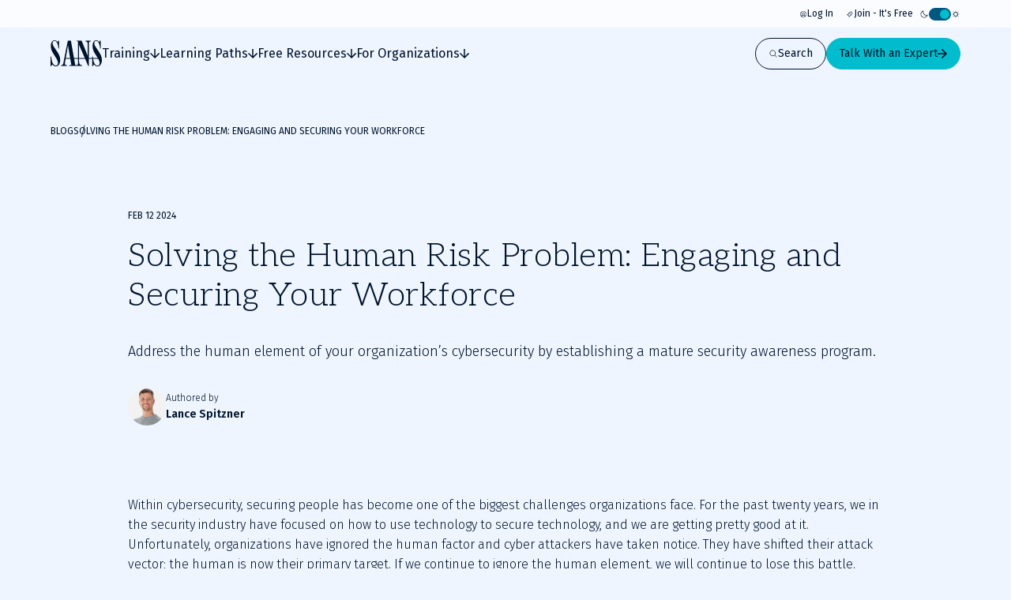

--- FILE ---
content_type: text/html; charset=utf-8
request_url: https://www.sans.org/blog/solving-the-human-risk-problem-engaging-and-securing-your-workforce
body_size: 35780
content:
<!DOCTYPE html><html data-theme="dark" lang="en-US"><head><meta charSet="utf-8"/><meta name="viewport" content="width=device-width, initial-scale=1"/><link rel="stylesheet" href="/_next/static/css/39fa7475ea8093c6.css" data-precedence="next"/><link rel="stylesheet" href="/_next/static/css/f60c4c18eaea2539.css" data-precedence="next"/><link rel="stylesheet" href="/_next/static/css/10a162551269c449.css" data-precedence="next"/><link rel="stylesheet" href="/_next/static/css/e965edbd63e954e3.css" data-precedence="next"/><link rel="stylesheet" href="/_next/static/css/af60aad62f687494.css" data-precedence="next"/><link rel="preload" as="script" fetchPriority="low" href="/_next/static/chunks/webpack-01e8a05b8d42e857.js"/><script src="/_next/static/chunks/a3e39c5c-9e645912814bf596.js" async=""></script><script src="/_next/static/chunks/6218-0213aa9ed086f2dc.js" async=""></script><script src="/_next/static/chunks/main-app-f46bad600cdbfb8c.js" async=""></script><script src="/_next/static/chunks/0ac02ab0-62864040bdc29293.js" async=""></script><script src="/_next/static/chunks/3811-1b9013713777dc85.js" async=""></script><script src="/_next/static/chunks/9180-8a73f59a122e5111.js" async=""></script><script src="/_next/static/chunks/7794-206598dc1df8cce6.js" async=""></script><script src="/_next/static/chunks/6103-6c72b6502c3307a9.js" async=""></script><script src="/_next/static/chunks/3324-9625e4ba87f90da4.js" async=""></script><script src="/_next/static/chunks/4910-7c16c2544623f85b.js" async=""></script><script src="/_next/static/chunks/9664-a622fa8b052692b6.js" async=""></script><script src="/_next/static/chunks/3479-071c7dff5ca264f7.js" async=""></script><script src="/_next/static/chunks/7876-895737a7c13403fe.js" async=""></script><script src="/_next/static/chunks/2802-1f1b49df22392fa0.js" async=""></script><script src="/_next/static/chunks/app/layout-6869ec40d0c0ee8f.js" async=""></script><script src="/_next/static/chunks/4589-4d264f7ade8ebf7f.js" async=""></script><script src="/_next/static/chunks/9909-92bfe5487671b81d.js" async=""></script><script src="/_next/static/chunks/app/page-c9d25c596f2e7bd8.js" async=""></script><script src="/_next/static/chunks/app/error-d739b5e30018ce1b.js" async=""></script><script src="/_next/static/chunks/9535-14d1f8f8f47f1471.js" async=""></script><script src="/_next/static/chunks/1164-8d7d27a397f6c136.js" async=""></script><script src="/_next/static/chunks/8929-e75faf69ae1b1e8d.js" async=""></script><script src="/_next/static/chunks/app/%5B...slugs%5D/page-f242c05761ca63b1.js" async=""></script><link rel="preload" href="https://cdn.optimizely.com/js/28081820005.js" as="script"/><link rel="preload" href="https://www.googletagmanager.com/gtm.js?id=GTM-5T9DW3B" as="script"/><meta name="next-size-adjust" content=""/><title>Solving the Human Risk Problem: Engaging and Securing Your Workforce</title><meta name="description" content="Address the human element of your organization’s cybersecurity by establishing a mature security awareness program."/><meta name="language" content="en"/><link rel="canonical" href="https://www.sans.org/blog/solving-the-human-risk-problem-engaging-and-securing-your-workforce"/><meta property="og:title" content="Solving the Human Risk Problem: Engaging and Securing Your Workforce"/><meta property="og:description" content="Address the human element of your organization’s cybersecurity by establishing a mature security awareness program."/><meta property="og:url" content="https://www.sans.org/blog/solving-the-human-risk-problem-engaging-and-securing-your-workforce"/><meta property="og:site_name" content="SANS Institute"/><meta property="og:type" content="website"/><meta name="twitter:card" content="summary"/><meta name="twitter:site" content="@SANSInstitute"/><meta name="twitter:title" content="Solving the Human Risk Problem: Engaging and Securing Your Workforce"/><meta name="twitter:description" content="Address the human element of your organization’s cybersecurity by establishing a mature security awareness program."/><link rel="icon" href="/favicon.ico" type="image/x-icon" sizes="48x48"/><link rel="icon" href="/icon1.png?2951f2f1b780f8ac" type="image/png" sizes="96x96"/><script>(self.__next_s=self.__next_s||[]).push([0,{"children":"\n              window[\"optimizely\"] = window[\"optimizely\"] || [];\n              const oneTrustCookie = document.cookie\n                .split(';')\n                .map(function(x) { return x.trim(); })\n                .filter(function(x) { return x.startsWith('OptanonConsent'); })[0];\n              if (!oneTrustCookie) {\n                window[\"optimizely\"].push({ type: \"disable\" });\n              } else {\n                var optOutPreference = !decodeURIComponent(oneTrustCookie).includes('C0003:1');\n                window[\"optimizely\"].push({ type: \"optOut\", isOptOut: optOutPreference });\n              }\n            ","id":"optimizely-init"}])</script><script>(self.__next_s=self.__next_s||[]).push(["https://cdn.optimizely.com/js/28081820005.js",{}])</script><script src="/_next/static/chunks/polyfills-42372ed130431b0a.js" noModule=""></script></head><body class="__variable_71459b __variable_5c0054 __variable_9e78df"><div hidden=""><!--$--><!--/$--></div><!--$--><!--/$--><script>((a,b,c,d,e,f,g,h)=>{let i=document.documentElement,j=["light","dark"];function k(b){var c;(Array.isArray(a)?a:[a]).forEach(a=>{let c="class"===a,d=c&&f?e.map(a=>f[a]||a):e;c?(i.classList.remove(...d),i.classList.add(b)):i.setAttribute(a,b)}),c=b,h&&j.includes(c)&&(i.style.colorScheme=c)}if(d)k(d);else try{let a=localStorage.getItem(b)||c,d=g&&"system"===a?window.matchMedia("(prefers-color-scheme: dark)").matches?"dark":"light":a;k(d)}catch(a){}})("data-theme","theme","system",null,["light","dark"],null,true,false)</script><div class="c-skip-links"><ul class="skip-links__list u-container"><li class="skip-links__list-item"><button class="c-button button--tertiary-white skip-links__list-item-button" type="button"><span class="button__label">Skip to main content</span></button></li><li class="skip-links__list-item"><button class="c-button button--tertiary-white skip-links__list-item-button" type="button"><span class="button__label">Go to search</span></button></li><li class="skip-links__list-item"><button class="c-button button--tertiary-white skip-links__list-item-button" type="button"><span class="button__label">Go to footer</span></button></li></ul></div><header class="c-header header--is-visible"><div class="c-topbar"><div class="c-container topbar__container"><nav aria-label="Topbar navigation" class="topbar__nav"><div class="topbar__nav-item"><a class="topbar__nav-item-link" href="/account/login"><svg height="10" width="10"><use href="/icons.svg#login"></use></svg>Log In</a></div><div class="topbar__nav-item"><a class="topbar__nav-item-link" href="/account/create"><svg height="10" width="10"><use href="/icons.svg#new"></use></svg>Join - It&#x27;s Free</a></div></nav><button class="c-theme-switcher" type="button"><svg height="24" width="24" class="theme-switcher__icon"><use href="/icons.svg#moon"></use></svg><span class="sr-only"></span><span class="theme-switcher__toggle"></span><svg height="24" width="24" class="theme-switcher__icon"><use href="/icons.svg#sun"></use></svg></button></div></div><div class="header__wrapper"><div class="c-container header__container"><a aria-disabled="false" aria-label="Go to homepage" href="/"><svg height="33" width="65" class="header__logo"><use href="/icons.svg#logo"></use></svg></a><div class="header__drawer"><div class="c-mobile-drawer-search" role="combobox" aria-expanded="false" aria-haspopup="listbox" aria-labelledby="mobile-drawer-search-label"><form class="mobile-drawer-search__form" noValidate="" role="search" action="" method="GET"><label class="sr-only" for="mobile-drawer-search-input" id="mobile-drawer-search-label">Search</label><div class="c-search-input mobile-drawer-search__input"><input autoCapitalize="none" class="search-input__field" type="search" aria-autocomplete="both" aria-labelledby="mobile-drawer-search-label" id="mobile-drawer-search-input" autoComplete="off" autoCorrect="off" enterKeyHint="search" spellCheck="false" placeholder="What are you looking for?" maxLength="512"/><div class="search-input__buttons"><button class="c-button button--primary button--icon-right button--is-icon-only" type="submit"><div class="c-loading-spinner loading-spinner--size-md button__loader"><div class="loading-spinner__spinner"></div></div><span class="sr-only">Search</span></button></div></div></form><div class="search-results--mobile-drawer"></div></div><div class="c-header-navigation"><div aria-label="Main tab navigation" class="header-navigation__tabs" role="tablist"><button id="header-navigation-tab-0" role="tab" tabindex="0" class="c-button button--tertiary-white button--icon-right button--icon-translate-right header-navigation__tab" aria-controls="header-navigation-tabpanel-0" aria-selected="false" type="button"><svg height="24" width="24" aria-hidden="true" class="button__icon"><use href="/icons.svg#arrow-right-heavy"></use></svg><span class="button__label">Training</span></button><button id="header-navigation-tab-1" role="tab" tabindex="0" class="c-button button--tertiary-white button--icon-right button--icon-translate-right header-navigation__tab" aria-controls="header-navigation-tabpanel-1" aria-selected="false" type="button"><svg height="24" width="24" aria-hidden="true" class="button__icon"><use href="/icons.svg#arrow-right-heavy"></use></svg><span class="button__label">Learning Paths</span></button><button id="header-navigation-tab-2" role="tab" tabindex="0" class="c-button button--tertiary-white button--icon-right button--icon-translate-right header-navigation__tab" aria-controls="header-navigation-tabpanel-2" aria-selected="false" type="button"><svg height="24" width="24" aria-hidden="true" class="button__icon"><use href="/icons.svg#arrow-right-heavy"></use></svg><span class="button__label">Free Resources</span></button><button id="header-navigation-tab-3" role="tab" tabindex="0" class="c-button button--tertiary-white button--icon-right button--icon-translate-right header-navigation__tab" aria-controls="header-navigation-tabpanel-3" aria-selected="false" type="button"><svg height="24" width="24" aria-hidden="true" class="button__icon"><use href="/icons.svg#arrow-right-heavy"></use></svg><span class="button__label">For Organizations</span></button></div><div aria-labelledby="header-navigation-tab-0" id="header-navigation-tab-0" role="tabpanel" class="header-navigation__tabpanel"><div class="u-container header-navigation__tabpanel-container"><button class="c-button button--tertiary-white button--icon-left button--icon-translate-right header-navigation__tabpanel-back-button" type="button"><svg height="24" width="24" aria-hidden="true" class="button__icon"><use href="/icons.svg#arrow-right-heavy"></use></svg><span class="button__label">Back</span></button><a class="header-navigation__tabpanel-link" href="/cyber-security-training-overview">Training</a><div class="c-grid grid--columns-12"><nav aria-label="navigation for: training" class="grid__item grid__item--col-span-12 grid__item--col-span-tablet-8 header-navigation__tabpanel-items"><div class="header-navigation__tabpanel-item-single"><a aria-label="Courses" class="header-navigation__tabpanel-link-container" href="/cybersecurity-courses"><svg height="14" width="14" aria-hidden="true" class="header-navigation__tabpanel-item-single-icon"><use href="/icons.svg#courses-cards-three"></use></svg><div class="header-navigation__tabpanel-item-single-content"><p class="c-text header-navigation__tabpanel-item-single-link">Courses</p><p class="c-text header-navigation__tabpanel-item-single-description">Build cyber prowess with training from renowned experts</p></div></a></div><div class="header-navigation__tabpanel-item-single"><a aria-label="Ways to Train" class="header-navigation__tabpanel-link-container" href="/cyber-security-training-formats"><svg height="14" width="14" aria-hidden="true" class="header-navigation__tabpanel-item-single-icon"><use href="/icons.svg#training"></use></svg><div class="header-navigation__tabpanel-item-single-content"><p class="c-text header-navigation__tabpanel-item-single-link">Ways to Train</p><p class="c-text header-navigation__tabpanel-item-single-description">Multiple training options to best fit your schedule and preferred learning style</p></div></a></div><div class="header-navigation__tabpanel-item-single"><a aria-label="Cyber Ranges" class="header-navigation__tabpanel-link-container" href="/cyber-ranges"><svg height="14" width="14" aria-hidden="true" class="header-navigation__tabpanel-item-single-icon"><use href="/icons.svg#hands-on-solutions"></use></svg><div class="header-navigation__tabpanel-item-single-content"><p class="c-text header-navigation__tabpanel-item-single-link">Cyber Ranges</p><p class="c-text header-navigation__tabpanel-item-single-description">Hands-on training to keep you at the top of your game</p></div></a></div><div class="header-navigation__tabpanel-item-single"><a href="/cyber-security-training-events" aria-label="Training Events &amp; Summits" class="header-navigation__tabpanel-link-container" target="_self"><svg height="14" width="14" aria-hidden="true" class="header-navigation__tabpanel-item-single-icon"><use href="/icons.svg#location"></use></svg><div class="header-navigation__tabpanel-item-single-content"><p class="c-text header-navigation__tabpanel-item-single-link">Training Events &amp; Summits</p><p class="c-text header-navigation__tabpanel-item-single-description">Expert-led training at locations around the world</p></div></a></div><div class="header-navigation__tabpanel-item-single"><a aria-label="Certifications" class="header-navigation__tabpanel-link-container" href="/cyber-security-certifications"><svg height="14" width="14" aria-hidden="true" class="header-navigation__tabpanel-item-single-icon"><use href="/icons.svg#sealcheck-certification"></use></svg><div class="header-navigation__tabpanel-item-single-content"><p class="c-text header-navigation__tabpanel-item-single-link">Certifications</p><p class="c-text header-navigation__tabpanel-item-single-description">Demonstrate cybersecurity expertise with GIAC certifications</p></div></a></div><div class="header-navigation__tabpanel-item-single"><a aria-label="Free Training Events" class="header-navigation__tabpanel-link-container" href="/free-cybersecurity-events"><svg height="14" width="14" aria-hidden="true" class="header-navigation__tabpanel-item-single-icon"><use href="/icons.svg#calendar-check"></use></svg><div class="header-navigation__tabpanel-item-single-content"><p class="c-text header-navigation__tabpanel-item-single-link">Free Training Events</p><p class="c-text header-navigation__tabpanel-item-single-description">Upcoming workshops, webinars and local events
</p></div></a></div><div class="header-navigation__tabpanel-item-single"><a aria-label="Workforce Security and Risk Training " class="header-navigation__tabpanel-link-container" href="/for-organizations/workforce"><svg height="14" width="14" aria-hidden="true" class="header-navigation__tabpanel-item-single-icon"><use href="/icons.svg#shield-workforce"></use></svg><div class="header-navigation__tabpanel-item-single-content"><p class="c-text header-navigation__tabpanel-item-single-link">Workforce Security and Risk Training </p><p class="c-text header-navigation__tabpanel-item-single-description">Harden enterprise security with end-user and role-based training</p></div></a></div><div class="header-navigation__tabpanel-item-single"><a aria-label="Meet Our Instructors" class="header-navigation__tabpanel-link-container" href="/instructors"><svg height="14" width="14" aria-hidden="true" class="header-navigation__tabpanel-item-single-icon"><use href="/icons.svg#user-private-training"></use></svg><div class="header-navigation__tabpanel-item-single-content"><p class="c-text header-navigation__tabpanel-item-single-link">Meet Our Instructors</p><p class="c-text header-navigation__tabpanel-item-single-description">Train with world-class cybersecurity experts who bring real-world expertise to class.</p></div></a></div></nav><div class="grid__item grid__item--col-start-1 grid__item--col-start-tablet-10 grid__item--col-end-13 header-navigation__tabpanel-featured header-navigation__tabpanel-featured--is-card"><div class="header-navigation__tabpanel-card"><div class="header-navigation__tabpanel-card-title"><span class="c-heading heading--is-h6 heading--is-h6-desktop">Featured Course</span><a class="c-button button--tertiary header-navigation__tabpanel-card-button" href="/cyber-security-courses"><span class="button__label">View All Courses</span></a></div><article class="c-course-card course-card--is-default header-navigation__tabpanel-course-card"><div class="course-card__grid"><h3 class="c-heading heading--is-h5 heading--is-h5-desktop course-card__title">SEC595: Applied Data Science and AI/Machine Learning for Cybersecurity Professionals</h3><header class="course-card__header"></header><div class="course-card__labels"><span class="course-card__label-code">SEC595</span><span class="course-card__label-focus-area">Cyber Defense, Artificial Intelligence</span></div><div class="course-card__image-wrapper"><img alt="SEC595: Applied Data Science and AI/Machine Learning for Cybersecurity Professionals" loading="lazy" width="1514" height="792" decoding="async" data-nimg="1" class="course-card__image" style="color:transparent" sizes="100vw, (min-width: 768px) 66vw" srcSet="/_next/image?url=https%3A%2F%2Fimages.contentstack.io%2Fv3%2Fassets%2Fbltabe50a4554f8e97f%2Fblta744d1449d56747e%2F68cc24727ca471dde41357dd%2Fcourse-cards_cyber-defense_SEC595_1514x792.png&amp;w=256&amp;q=75 256w, /_next/image?url=https%3A%2F%2Fimages.contentstack.io%2Fv3%2Fassets%2Fbltabe50a4554f8e97f%2Fblta744d1449d56747e%2F68cc24727ca471dde41357dd%2Fcourse-cards_cyber-defense_SEC595_1514x792.png&amp;w=375&amp;q=75 375w, /_next/image?url=https%3A%2F%2Fimages.contentstack.io%2Fv3%2Fassets%2Fbltabe50a4554f8e97f%2Fblta744d1449d56747e%2F68cc24727ca471dde41357dd%2Fcourse-cards_cyber-defense_SEC595_1514x792.png&amp;w=384&amp;q=75 384w, /_next/image?url=https%3A%2F%2Fimages.contentstack.io%2Fv3%2Fassets%2Fbltabe50a4554f8e97f%2Fblta744d1449d56747e%2F68cc24727ca471dde41357dd%2Fcourse-cards_cyber-defense_SEC595_1514x792.png&amp;w=768&amp;q=75 768w, /_next/image?url=https%3A%2F%2Fimages.contentstack.io%2Fv3%2Fassets%2Fbltabe50a4554f8e97f%2Fblta744d1449d56747e%2F68cc24727ca471dde41357dd%2Fcourse-cards_cyber-defense_SEC595_1514x792.png&amp;w=1024&amp;q=75 1024w, /_next/image?url=https%3A%2F%2Fimages.contentstack.io%2Fv3%2Fassets%2Fbltabe50a4554f8e97f%2Fblta744d1449d56747e%2F68cc24727ca471dde41357dd%2Fcourse-cards_cyber-defense_SEC595_1514x792.png&amp;w=1200&amp;q=75 1200w, /_next/image?url=https%3A%2F%2Fimages.contentstack.io%2Fv3%2Fassets%2Fbltabe50a4554f8e97f%2Fblta744d1449d56747e%2F68cc24727ca471dde41357dd%2Fcourse-cards_cyber-defense_SEC595_1514x792.png&amp;w=1920&amp;q=75 1920w, /_next/image?url=https%3A%2F%2Fimages.contentstack.io%2Fv3%2Fassets%2Fbltabe50a4554f8e97f%2Fblta744d1449d56747e%2F68cc24727ca471dde41357dd%2Fcourse-cards_cyber-defense_SEC595_1514x792.png&amp;w=2560&amp;q=75 2560w, /_next/image?url=https%3A%2F%2Fimages.contentstack.io%2Fv3%2Fassets%2Fbltabe50a4554f8e97f%2Fblta744d1449d56747e%2F68cc24727ca471dde41357dd%2Fcourse-cards_cyber-defense_SEC595_1514x792.png&amp;w=3840&amp;q=75 3840w" src="/_next/image?url=https%3A%2F%2Fimages.contentstack.io%2Fv3%2Fassets%2Fbltabe50a4554f8e97f%2Fblta744d1449d56747e%2F68cc24727ca471dde41357dd%2Fcourse-cards_cyber-defense_SEC595_1514x792.png&amp;w=3840&amp;q=75"/></div><div class="course-card__buttons"><a class="c-button button--secondary button--icon-right button--icon-translate-right" href="/cyber-security-courses/applied-data-science-machine-learning"><svg height="24" width="24" aria-hidden="true" class="button__icon"><use href="/icons.svg#arrow-right-heavy"></use></svg><span class="button__label">View course details</span></a><a class="c-button button--primary button--icon-right button--icon-translate-right" href="/cyber-security-courses/applied-data-science-machine-learning#schedule-pricing"><svg height="24" width="24" aria-hidden="true" class="button__icon"><use href="/icons.svg#arrow-right-heavy"></use></svg><span class="button__label">Register</span></a></div></div></article></div></div></div></div><div class="header-navigation__tabpanel-bottom-bar"><div class="c-container"><span class="c-text header-navigation__tabpanel-bottom-bar-title">Get a Free Hour of SANS Training</span><div class="header-navigation__tabpanel-bottom-bar-wrapper"><p class="c-text header-navigation__tabpanel-bottom-bar-description">Experience SANS training through course previews.</p><a class="c-button button--tertiary button--icon-right button--icon-translate-right header-navigation__tabpanel-bottom-bar-button" href="/course-preview"><svg height="24" width="24" aria-hidden="true" class="button__icon"><use href="/icons.svg#arrow-right-heavy"></use></svg><span class="button__label">Learn More</span></a></div></div></div></div><div aria-labelledby="header-navigation-tab-1" id="header-navigation-tab-1" role="tabpanel" class="header-navigation__tabpanel"><div class="u-container header-navigation__tabpanel-container"><button class="c-button button--tertiary-white button--icon-left button--icon-translate-right header-navigation__tabpanel-back-button" type="button"><svg height="24" width="24" aria-hidden="true" class="button__icon"><use href="/icons.svg#arrow-right-heavy"></use></svg><span class="button__label">Back</span></button><a class="header-navigation__tabpanel-link" href="/learning-paths">Learning Paths</a><div class="c-grid grid--columns-12"><nav aria-label="navigation for: learning paths" class="grid__item grid__item--col-span-12 grid__item--col-span-tablet-8 header-navigation__tabpanel-items"><div class="header-navigation__tabpanel-item-single"><a aria-label="By Focus Area" class="header-navigation__tabpanel-link-container" href="/cybersecurity-focus-areas"><svg height="14" width="14" aria-hidden="true" class="header-navigation__tabpanel-item-single-icon"><use href="/icons.svg#focus"></use></svg><div class="header-navigation__tabpanel-item-single-content"><p class="c-text header-navigation__tabpanel-item-single-link">By Focus Area</p><p class="c-text header-navigation__tabpanel-item-single-description">Chart your path to job-specific training courses</p></div></a></div><div class="header-navigation__tabpanel-item-single"><a aria-label="New to Cyber" class="header-navigation__tabpanel-link-container" href="/mlp/new-to-cyber"><svg height="14" width="14" aria-hidden="true" class="header-navigation__tabpanel-item-single-icon"><use href="/icons.svg#new"></use></svg><div class="header-navigation__tabpanel-item-single-content"><p class="c-text header-navigation__tabpanel-item-single-link">New to Cyber</p><p class="c-text header-navigation__tabpanel-item-single-description">Give your cybersecurity career the right foundation for success</p></div></a></div><div class="header-navigation__tabpanel-item-single"><a aria-label="By Job Role" class="header-navigation__tabpanel-link-container" href="/job-roles"><svg height="14" width="14" aria-hidden="true" class="header-navigation__tabpanel-item-single-icon"><use href="/icons.svg#briefcase-management"></use></svg><div class="header-navigation__tabpanel-item-single-content"><p class="c-text header-navigation__tabpanel-item-single-link">By Job Role</p><p class="c-text header-navigation__tabpanel-item-single-description">Find the courses and certifications that align with our current or desired role</p></div></a></div><div class="header-navigation__tabpanel-item-single"><a aria-label="Leadership" class="header-navigation__tabpanel-link-container" href="/cybersecurity-focus-areas/leadership"><svg height="14" width="14" aria-hidden="true" class="header-navigation__tabpanel-item-single-icon"><use href="/icons.svg#ranking"></use></svg><div class="header-navigation__tabpanel-item-single-content"><p class="c-text header-navigation__tabpanel-item-single-link">Leadership</p><p class="c-text header-navigation__tabpanel-item-single-description">Training designed to help security leaders reduce organizational risk</p></div></a></div><div class="header-navigation__tabpanel-item-single"><a aria-label="By Skills Framework or Directive" class="header-navigation__tabpanel-link-container" href="/frameworks-and-directives"><svg height="14" width="14" aria-hidden="true" class="header-navigation__tabpanel-item-single-icon"><use href="/icons.svg#atom"></use></svg><div class="header-navigation__tabpanel-item-single-content"><p class="c-text header-navigation__tabpanel-item-single-link">By Skills Framework or Directive</p><p class="c-text header-navigation__tabpanel-item-single-description">Explore how SANS courses align with leading cybersecurity skills frameworks including NICE, ECSF and DoD 8140</p></div></a></div><div class="header-navigation__tabpanel-item-single"><a aria-label="Degree and Certificate Programs" class="header-navigation__tabpanel-link-container" href="https://www.sans.edu/"><svg height="14" width="14" aria-hidden="true" class="header-navigation__tabpanel-item-single-icon"><use href="/icons.svg#degree"></use></svg><div class="header-navigation__tabpanel-item-single-content"><p class="c-text header-navigation__tabpanel-item-single-link">Degree and Certificate Programs</p><p class="c-text header-navigation__tabpanel-item-single-description">Gain the skills, certifications, and confidence to launch or advance your cybersecurity career.</p></div></a></div><div class="header-navigation__tabpanel-item-single"><a aria-label="By Skills Roadmap" class="header-navigation__tabpanel-link-container" href="/cyber-security-skills-roadmap"><svg height="14" width="14" aria-hidden="true" class="header-navigation__tabpanel-item-single-icon"><use href="/icons.svg#learning-paths"></use></svg><div class="header-navigation__tabpanel-item-single-content"><p class="c-text header-navigation__tabpanel-item-single-link">By Skills Roadmap</p><p class="c-text header-navigation__tabpanel-item-single-description">Find the right training path based on critical skills</p></div></a></div></nav><div class="grid__item grid__item--col-start-1 grid__item--col-start-tablet-10 grid__item--col-end-13 header-navigation__tabpanel-featured header-navigation__tabpanel-featured--is-card"><div class="header-navigation__tabpanel-card"><div class="header-navigation__tabpanel-card-title"><span class="c-heading heading--is-h6 heading--is-h6-desktop">Featured</span><a class="c-button button--tertiary header-navigation__tabpanel-card-button" href="/cybersecurity-focus-areas"><span class="button__label">View all Focus Areas</span></a></div><div class="c-learning-paths-card learning-parths-card--is-simplified learning-paths-card--is-color-ai header-navigation__tabpanel-learning-path-card"><svg height="24" width="24" class="learning-paths-card__icon"><use href="/icons.svg#related"></use></svg><a class="c-button button--tertiary-white button--icon-right button--icon-translate-right learning-paths-card__cta" href="/cybersecurity-focus-areas/ai"><svg height="24" width="24" aria-hidden="true" class="button__icon"><use href="/icons.svg#arrow-right-heavy"></use></svg><span class="button__label">NEW - AI Security Training</span></a></div></div></div></div></div><div class="header-navigation__tabpanel-bottom-bar"><div class="c-container"><span class="c-text header-navigation__tabpanel-bottom-bar-title">Can&#x27;t find what you are looking for?</span><div class="header-navigation__tabpanel-bottom-bar-wrapper"><p class="c-text header-navigation__tabpanel-bottom-bar-description">Let us help.</p><a class="c-button button--tertiary button--icon-right button--icon-translate-right header-navigation__tabpanel-bottom-bar-button" href="/about/contact"><svg height="24" width="24" aria-hidden="true" class="button__icon"><use href="/icons.svg#arrow-right-heavy"></use></svg><span class="button__label">Contact us</span></a></div></div></div></div><div aria-labelledby="header-navigation-tab-2" id="header-navigation-tab-2" role="tabpanel" class="header-navigation__tabpanel"><div class="u-container header-navigation__tabpanel-container"><button class="c-button button--tertiary-white button--icon-left button--icon-translate-right header-navigation__tabpanel-back-button" type="button"><svg height="24" width="24" aria-hidden="true" class="button__icon"><use href="/icons.svg#arrow-right-heavy"></use></svg><span class="button__label">Back</span></button><a class="header-navigation__tabpanel-link" href="/security-resources">Free Resources</a><div class="c-grid grid--columns-12"><div aria-label="navigation for: free resources" class="grid__item grid__item--col-span-12 grid__item--col-span-tablet-9 header-navigation__tabpanel-items header-navigation__tabpanel-items--is-3-grid"><nav class="header-navigation__tabpanel-item-multiple"><span class="c-text text--is-sm text--is-regular header-navigation__tabpanel-item-multiple-label">Watch &amp; Listen</span><a class="c-button button--unstyled button--icon-right button--icon-translate-right header-navigation__tabpanel-item-multiple-link" href="/webcasts"><svg height="24" width="24" aria-hidden="true" class="button__icon"><use href="/icons.svg#arrow-right-heavy"></use></svg><span class="button__label">Webinars</span></a><a class="c-button button--unstyled button--icon-right button--icon-translate-right header-navigation__tabpanel-item-multiple-link" href="/presentations"><svg height="24" width="24" aria-hidden="true" class="button__icon"><use href="/icons.svg#arrow-right-heavy"></use></svg><span class="button__label">Summit Presentations</span></a><a class="c-button button--unstyled button--icon-right button--icon-translate-right header-navigation__tabpanel-item-multiple-link" href="/podcasts"><svg height="24" width="24" aria-hidden="true" class="button__icon"><use href="/icons.svg#arrow-right-heavy"></use></svg><span class="button__label">Podcasts &amp; Live Streams</span></a><a class="c-button button--tertiary header-navigation__tabpanel-item-multiple-cta" href="/security-resources/watch-and-listen"><span class="button__label">Overview</span></a></nav><nav class="header-navigation__tabpanel-item-multiple"><span class="c-text text--is-sm text--is-regular header-navigation__tabpanel-item-multiple-label">Read</span><a class="c-button button--unstyled button--icon-right button--icon-translate-right header-navigation__tabpanel-item-multiple-link" href="/blog"><svg height="24" width="24" aria-hidden="true" class="button__icon"><use href="/icons.svg#arrow-right-heavy"></use></svg><span class="button__label">Blog</span></a><a class="c-button button--unstyled button--icon-right button--icon-translate-right header-navigation__tabpanel-item-multiple-link" href="/newsletters"><svg height="24" width="24" aria-hidden="true" class="button__icon"><use href="/icons.svg#arrow-right-heavy"></use></svg><span class="button__label">Newsletters</span></a><a href="https://isc.sans.edu/" class="c-button button--unstyled button--icon-right button--icon-translate-right header-navigation__tabpanel-item-multiple-link" target="_blank"><svg height="24" width="24" aria-hidden="true" class="button__icon"><use href="/icons.svg#arrow-right-heavy"></use></svg><span class="button__label">Internet Storm Center</span></a><a class="c-button button--tertiary header-navigation__tabpanel-item-multiple-cta" href="/security-resources/read"><span class="button__label">Overview</span></a></nav><nav class="header-navigation__tabpanel-item-multiple"><span class="c-text text--is-sm text--is-regular header-navigation__tabpanel-item-multiple-label">Download</span><a class="c-button button--unstyled button--icon-right button--icon-translate-right header-navigation__tabpanel-item-multiple-link" href="/tools"><svg height="24" width="24" aria-hidden="true" class="button__icon"><use href="/icons.svg#arrow-right-heavy"></use></svg><span class="button__label">Open Source Tools</span></a><a class="c-button button--unstyled button--icon-right button--icon-translate-right header-navigation__tabpanel-item-multiple-link" href="/posters"><svg height="24" width="24" aria-hidden="true" class="button__icon"><use href="/icons.svg#arrow-right-heavy"></use></svg><span class="button__label">Posters &amp; Cheat Sheets</span></a><a class="c-button button--unstyled button--icon-right button--icon-translate-right header-navigation__tabpanel-item-multiple-link" href="/information-security-policy"><svg height="24" width="24" aria-hidden="true" class="button__icon"><use href="/icons.svg#arrow-right-heavy"></use></svg><span class="button__label">Policy Templates</span></a><a class="c-button button--unstyled button--icon-right button--icon-translate-right header-navigation__tabpanel-item-multiple-link" href="/white-papers"><svg height="24" width="24" aria-hidden="true" class="button__icon"><use href="/icons.svg#arrow-right-heavy"></use></svg><span class="button__label">White Papers</span></a><a class="c-button button--tertiary header-navigation__tabpanel-item-multiple-cta" href="/security-resources/download"><span class="button__label">Overview</span></a></nav></div><div class="grid__item grid__item--col-start-1 grid__item--col-start-tablet-10 grid__item--col-end-13 header-navigation__tabpanel-featured header-navigation__tabpanel-featured--is-items"><div class="header-navigation__tabpanel-item-single"><a aria-label="SANS Community Benefits" class="header-navigation__tabpanel-link-container" href="/member-benefits"><svg height="14" width="14" aria-hidden="true" class="header-navigation__tabpanel-item-single-icon"><use href="/icons.svg#new"></use></svg><div class="header-navigation__tabpanel-item-single-content"><p class="c-text header-navigation__tabpanel-item-single-link">SANS Community Benefits</p><p class="c-text header-navigation__tabpanel-item-single-description">Connect, learn, and share with other cybersecurity professionals</p></div></a></div><div class="header-navigation__tabpanel-item-single"><a aria-label="AI Risk &amp; Readiness" class="header-navigation__tabpanel-link-container" href="/mlp/artificial-intelligence"><svg height="14" width="14" aria-hidden="true" class="header-navigation__tabpanel-item-single-icon"><use href="/icons.svg#head"></use></svg><div class="header-navigation__tabpanel-item-single-content"><p class="c-text header-navigation__tabpanel-item-single-link">AI Risk &amp; Readiness</p><p class="c-text header-navigation__tabpanel-item-single-description">Explore expert-driven guidance, training, and tools to help defend against AI-powered threats and adopt AI securely.</p></div></a></div></div></div></div><div class="header-navigation__tabpanel-bottom-bar"><div class="c-container"><span class="c-text header-navigation__tabpanel-bottom-bar-title">Join the SANS Community</span><div class="header-navigation__tabpanel-bottom-bar-wrapper"><p class="c-text header-navigation__tabpanel-bottom-bar-description">Become a member for instant access to our free resources.</p><a class="c-button button--tertiary button--icon-right button--icon-translate-right header-navigation__tabpanel-bottom-bar-button" href="/member-benefits"><svg height="24" width="24" aria-hidden="true" class="button__icon"><use href="/icons.svg#arrow-right-heavy"></use></svg><span class="button__label">Sign Up</span></a></div></div></div></div><div aria-labelledby="header-navigation-tab-3" id="header-navigation-tab-3" role="tabpanel" class="header-navigation__tabpanel"><div class="u-container header-navigation__tabpanel-container"><button class="c-button button--tertiary-white button--icon-left button--icon-translate-right header-navigation__tabpanel-back-button" type="button"><svg height="24" width="24" aria-hidden="true" class="button__icon"><use href="/icons.svg#arrow-right-heavy"></use></svg><span class="button__label">Back</span></button><a class="header-navigation__tabpanel-link" href="/for-organizations">For Organizations</a><div class="c-grid grid--columns-12"><div aria-label="navigation for: for organizations" class="grid__item grid__item--col-span-12 grid__item--col-span-tablet-9 header-navigation__tabpanel-items header-navigation__tabpanel-items--is-3-grid"><nav class="header-navigation__tabpanel-item-multiple"><span class="c-text text--is-sm text--is-regular header-navigation__tabpanel-item-multiple-label">Team Development</span><a class="c-button button--unstyled button--icon-right button--icon-translate-right header-navigation__tabpanel-item-multiple-link" href="/for-organizations/team-development/why-partner-with-sans"><svg height="24" width="24" aria-hidden="true" class="button__icon"><use href="/icons.svg#arrow-right-heavy"></use></svg><span class="button__label">Why Partner with SANS</span></a><a class="c-button button--unstyled button--icon-right button--icon-translate-right header-navigation__tabpanel-item-multiple-link" href="/for-organizations/team-development/group-purchasing"><svg height="24" width="24" aria-hidden="true" class="button__icon"><use href="/icons.svg#arrow-right-heavy"></use></svg><span class="button__label">Group Purchases</span></a><a class="c-button button--unstyled button--icon-right button--icon-translate-right header-navigation__tabpanel-item-multiple-link" href="/for-organizations/team-development/cybersecurity-assessments"><svg height="24" width="24" aria-hidden="true" class="button__icon"><use href="/icons.svg#arrow-right-heavy"></use></svg><span class="button__label">Skills &amp; Talent Assessments</span></a><a class="c-button button--unstyled button--icon-right button--icon-translate-right header-navigation__tabpanel-item-multiple-link" href="/for-organizations/team-development/private-training"><svg height="24" width="24" aria-hidden="true" class="button__icon"><use href="/icons.svg#arrow-right-heavy"></use></svg><span class="button__label">Private &amp; Custom Training Programs</span></a><a class="c-button button--tertiary header-navigation__tabpanel-item-multiple-cta" href="/for-organizations/team-development"><span class="button__label">Overview</span></a></nav><nav class="header-navigation__tabpanel-item-multiple"><span class="c-text text--is-sm text--is-regular header-navigation__tabpanel-item-multiple-label">Leadership Development</span><a href="/cyber-security-courses?refinementList%5Bfacets.focusArea%5D%5B0%5D=Cybersecurity%20Leadership" class="c-button button--unstyled button--icon-right button--icon-translate-right header-navigation__tabpanel-item-multiple-link"><svg height="24" width="24" aria-hidden="true" class="button__icon"><use href="/icons.svg#arrow-right-heavy"></use></svg><span class="button__label">Management Courses &amp; Accreditation</span></a><a class="c-button button--unstyled button--icon-right button--icon-translate-right header-navigation__tabpanel-item-multiple-link" href="/cyber-ranges/executive-cybersecurity-exercises"><svg height="24" width="24" aria-hidden="true" class="button__icon"><use href="/icons.svg#arrow-right-heavy"></use></svg><span class="button__label">Cyber Crisis Exercises</span></a><a class="c-button button--unstyled button--icon-right button--icon-translate-right header-navigation__tabpanel-item-multiple-link" href="/for-organizations/ciso-network"><svg height="24" width="24" aria-hidden="true" class="button__icon"><use href="/icons.svg#arrow-right-heavy"></use></svg><span class="button__label">CISO Network</span></a><a class="c-button button--tertiary header-navigation__tabpanel-item-multiple-cta" href="/cybersecurity-focus-areas/leadership"><span class="button__label">Overview</span></a></nav><nav class="header-navigation__tabpanel-item-multiple"><span class="c-text text--is-sm text--is-regular header-navigation__tabpanel-item-multiple-label">Workforce Security &amp; Risk</span><a class="c-button button--unstyled button--icon-right button--icon-translate-right header-navigation__tabpanel-item-multiple-link" href="/for-organizations/workforce/security-awareness-training"><svg height="24" width="24" aria-hidden="true" class="button__icon"><use href="/icons.svg#arrow-right-heavy"></use></svg><span class="button__label">Security Awareness Training</span></a><a class="c-button button--unstyled button--icon-right button--icon-translate-right header-navigation__tabpanel-item-multiple-link" href="/for-organizations/workforce/compliance-training"><svg height="24" width="24" aria-hidden="true" class="button__icon"><use href="/icons.svg#arrow-right-heavy"></use></svg><span class="button__label">Compliance Training</span></a><a class="c-button button--unstyled button--icon-right button--icon-translate-right header-navigation__tabpanel-item-multiple-link" href="/for-organizations/workforce/risk-management"><svg height="24" width="24" aria-hidden="true" class="button__icon"><use href="/icons.svg#arrow-right-heavy"></use></svg><span class="button__label">Risk Management</span></a><a class="c-button button--unstyled button--icon-right button--icon-translate-right header-navigation__tabpanel-item-multiple-link" href="/for-organizations/workforce/services"><svg height="24" width="24" aria-hidden="true" class="button__icon"><use href="/icons.svg#arrow-right-heavy"></use></svg><span class="button__label">Services</span></a><a class="c-button button--unstyled button--icon-right button--icon-translate-right header-navigation__tabpanel-item-multiple-link" href="/for-organizations/workforce/resources"><svg height="24" width="24" aria-hidden="true" class="button__icon"><use href="/icons.svg#arrow-right-heavy"></use></svg><span class="button__label">Resources</span></a><a class="c-button button--tertiary header-navigation__tabpanel-item-multiple-cta" href="/for-organizations/workforce"><span class="button__label">Overview</span></a></nav></div><div class="grid__item grid__item--col-start-1 grid__item--col-start-tablet-10 grid__item--col-end-13 header-navigation__tabpanel-featured header-navigation__tabpanel-featured--is-items"><div class="header-navigation__tabpanel-item-single"><a aria-label="Public Sector" class="header-navigation__tabpanel-link-container" href="/for-organizations/public-sector"><svg height="14" width="14" aria-hidden="true" class="header-navigation__tabpanel-item-single-icon"><use href="/icons.svg#building-office-enterprise"></use></svg><div class="header-navigation__tabpanel-item-single-content"><p class="c-text header-navigation__tabpanel-item-single-link">Public Sector</p><p class="c-text header-navigation__tabpanel-item-single-description">Mission-focused cybersecurity training for government, defense, and education</p></div></a></div><div class="header-navigation__tabpanel-item-single"><a aria-label="Partnerships" class="header-navigation__tabpanel-link-container" href="/partnerships"><svg height="14" width="14" aria-hidden="true" class="header-navigation__tabpanel-item-single-icon"><use href="/icons.svg#people-2"></use></svg><div class="header-navigation__tabpanel-item-single-content"><p class="c-text header-navigation__tabpanel-item-single-link">Partnerships</p><p class="c-text header-navigation__tabpanel-item-single-description">Explore industry-specific programming and customized training solutions</p></div></a></div><div class="header-navigation__tabpanel-item-single"><a aria-label="Sponsorship Opportunities" class="header-navigation__tabpanel-link-container" href="/sponsorship"><svg height="14" width="14" aria-hidden="true" class="header-navigation__tabpanel-item-single-icon"><use href="/icons.svg#info"></use></svg><div class="header-navigation__tabpanel-item-single-content"><p class="c-text header-navigation__tabpanel-item-single-link">Sponsorship Opportunities</p><p class="c-text header-navigation__tabpanel-item-single-description">Sponsor a SANS event or research paper</p></div></a></div></div></div></div><div class="header-navigation__tabpanel-bottom-bar"><div class="c-container"><span class="c-text header-navigation__tabpanel-bottom-bar-title">Interested in developing a training plan to fit your organization’s needs?</span><div class="header-navigation__tabpanel-bottom-bar-wrapper"><p class="c-text header-navigation__tabpanel-bottom-bar-description">We&#x27;re here to help.</p><a class="c-button button--tertiary button--icon-right button--icon-translate-right header-navigation__tabpanel-bottom-bar-button" href="/about/contact"><svg height="24" width="24" aria-hidden="true" class="button__icon"><use href="/icons.svg#arrow-right-heavy"></use></svg><span class="button__label">Contact Us</span></a></div></div></div></div></div><a class="c-button button--primary button--icon-right button--icon-translate-right header__button" target="_top" href="/about/contact#connect-with-a-training-advisor"><svg height="24" width="24" aria-hidden="true" class="button__icon"><use href="/icons.svg#arrow-right-heavy"></use></svg><span class="button__label">Talk With an Expert</span></a><div class="c-topbar header__drawer-topbar"><div class="c-container topbar__container"><nav aria-label="Topbar navigation" class="topbar__nav"><div class="topbar__nav-item"><a class="topbar__nav-item-link" href="/account/login"><svg height="10" width="10"><use href="/icons.svg#login"></use></svg>Log In</a></div><div class="topbar__nav-item"><a class="topbar__nav-item-link" href="/account/create"><svg height="10" width="10"><use href="/icons.svg#new"></use></svg>Join - It&#x27;s Free</a></div></nav><button class="c-theme-switcher" type="button"><svg height="24" width="24" class="theme-switcher__icon"><use href="/icons.svg#moon"></use></svg><span class="sr-only"></span><span class="theme-switcher__toggle"></span><svg height="24" width="24" class="theme-switcher__icon"><use href="/icons.svg#sun"></use></svg></button></div></div></div><button class="c-button button--tertiary-white button--icon-right header__button-modal" type="button"><svg height="24" width="24" aria-hidden="true" class="button__icon"><use href="/icons.svg#menu"></use></svg><span class="button__label">Menu</span></button><div class="header__buttons"><div id="search"><button class="c-button button--secondary button--icon-left header__button" aria-label="Open search" type="button"><svg height="24" width="24" aria-hidden="true" class="button__icon"><use href="/icons.svg#search"></use></svg><span class="button__label">Search</span></button><div class="desktop-header-search__modal" role="combobox" aria-expanded="false" aria-haspopup="listbox" aria-labelledby="desktop-header-search-label"><div class="desktop-header-search__input-wrapper"><div class="c-container desktop-header-search__input-container"><form class="desktop-header-search__form" noValidate="" role="search" action="" method="GET"><label class="sr-only" for="desktop-header-search-input" id="desktop-header-search-label">Search</label><input class="desktop-header-search__input" aria-autocomplete="both" aria-labelledby="desktop-header-search-label" id="desktop-header-search-input" autoComplete="off" autoCorrect="off" autoCapitalize="none" enterKeyHint="search" spellCheck="false" placeholder="What are you looking for?" maxLength="512" type="search" name="query"/><button class="c-button button--unstyled button--icon-right button--is-icon-only desktop-header-search__close-button" aria-label="Close" type="reset"><svg height="24" width="24" aria-hidden="true" class="button__icon"><use href="/icons.svg#close"></use></svg></button></form></div></div><div class="desktop-header-search__panel"></div></div></div><a class="c-button button--primary button--icon-right button--icon-translate-right header__button" target="_top" href="/about/contact#connect-with-a-training-advisor"><svg height="24" width="24" aria-hidden="true" class="button__icon"><use href="/icons.svg#arrow-right-heavy"></use></svg><span class="button__label">Talk With an Expert</span></a></div></div></div></header><main id="main"><script type="application/ld+json">{"@context":"https://schema.org","@type":"BlogPosting","author":[{"@type":"Person","name":"Lance Spitzner","url":"https://www.sans.org/profiles/lance-spitzner"}],"dateModified":"2025-05-21","datePublished":"2024-02-12","description":"Address the human element of your organization’s cybersecurity by establishing a mature security awareness program.","headline":"Solving the Human Risk Problem: Engaging and Securing Your Workforce","image":[],"mainEntityOfPage":{"@id":"https://www.sans.org/blog/solving-the-human-risk-problem-engaging-and-securing-your-workforce","@type":"WebPage"},"publisher":{"@type":"Organization","logo":"https://www.sans.org/images/design-site/logo.png","name":"SANS Institute","sameAs":"https://www.sans.org"}}</script><div class="c-animate-in slide-in-from-bottom c-blog-hero"><div class="c-container"><script type="application/ld+json">{"@context":"https://schema.org","@type":"BreadcrumbList","itemListElement":[{"@type":"ListItem","position":1,"item":"https://www.sans.org/blog","name":"Blog"},{"@type":"ListItem","position":2,"item":"https://www.sans.org/blog/solving-the-human-risk-problem-engaging-and-securing-your-workforce","name":"Solving the Human Risk Problem: Engaging and Securing Your Workforce"}]}</script><nav aria-label="Breadcrumbs" class="c-breadcrumbs blog-hero__breadcrumbs"><ol class="breadcrumbs__list"><li class="breadcrumbs__list-item"><a class="breadcrumbs__list-item-link" href="/blog">Blog</a></li><li class="breadcrumbs__list-item breadcrumbs__list-item--is-active"><span aria-current="page" class="breadcrumbs__list-item-link">Solving the Human Risk Problem: Engaging and Securing Your Workforce</span></li></ol><a class="c-button button--tertiary-white button--icon-left button--icon-translate-right breadcrumbs__button" href="/blog"><svg height="24" width="24" aria-hidden="true" class="button__icon"><use href="/icons.svg#arrow-right-heavy"></use></svg><span class="button__label">Previous level</span></a></nav><div class="c-grid blog-hero__grid grid--columns-12"><div class="grid__item grid__item--col-start-1 grid__item--col-start-tablet-2 grid__item--col-start-desktop-3 grid__item--col-end-13 grid__item--col-end-tablet-12 grid__item--col-end-desktop-11 blog-hero__grid-item"><h1 class="c-heading heading--is-h3 heading--is-h2-desktop blog-hero__title">Solving the Human Risk Problem: Engaging and Securing Your Workforce</h1><time class="blog-hero__date" dateTime="2024-02-12">Feb 12 2024</time><p class="c-text text--is-md blog-hero__description">Address the human element of your organization’s cybersecurity by establishing a mature security awareness program.</p><div class="blog-hero__authors"><span class="c-text text--is-sm blog-hero__authors-name"><span class="c-text text--is-xs blog-hero__authors-name-intro">Authored by</span>Lance Spitzner</span><div class="c-author-images"><img alt="Lance Spitzner" loading="lazy" width="370" height="370" decoding="async" data-nimg="1" class="author-images__image" style="color:transparent" srcSet="/_next/image?url=https%3A%2F%2Fimages.contentstack.io%2Fv3%2Fassets%2Fbltabe50a4554f8e97f%2Fblt5b29329d3fbf47d5%2F67c5d6ff045f58604abfe9ec%2F370x370_Lance-Spitzner.jpg&amp;w=375&amp;q=75 1x, /_next/image?url=https%3A%2F%2Fimages.contentstack.io%2Fv3%2Fassets%2Fbltabe50a4554f8e97f%2Fblt5b29329d3fbf47d5%2F67c5d6ff045f58604abfe9ec%2F370x370_Lance-Spitzner.jpg&amp;w=768&amp;q=75 2x" src="/_next/image?url=https%3A%2F%2Fimages.contentstack.io%2Fv3%2Fassets%2Fbltabe50a4554f8e97f%2Fblt5b29329d3fbf47d5%2F67c5d6ff045f58604abfe9ec%2F370x370_Lance-Spitzner.jpg&amp;w=768&amp;q=75"/></div></div></div></div></div></div><div class="c-stacked-wrapper stacked-wrapper--has-spacing-bottom u-bg-color-surface-primary stacked-wrapper--is-blog"><div class="c-animate-in slide-in-from-bottom generic-content-block__wrapper" id=""><div class="c-grid c-generic-content-block grid--has-container grid--columns-12"><div class="generic-content-block__grid-item generic-content-block__grid-item--is-aligned-center"><div class="c-rich-text generic-content-block__rich-text"><p>Within cybersecurity, securing people has become one of the biggest challenges organizations face. For the past twenty years, we in the security industry have focused on how to use technology to secure technology, and we are getting pretty good at it. Unfortunately, organizations have ignored the human factor and cyber attackers have taken notice. They have shifted their attack vector; the human is now their primary target. If we continue to ignore the human element, we will continue to lose this battle.</p><p><a class="web-app-rich-text__link" href="https://sans.org/ldr433">SANS LDR433 Managing Human Risk</a> is an intense, three-day course that provides you the tools, roadmap, and expertise to address the human element of cybersecurity by establishing a mature security awareness program. Based on lessons learned from organizations around the world, you learn both the theory and actions in not only securing your workforce’s behaviors but also measuring and demonstrating the value to leadership. In addition, through a series of seven interactive team labs, you will apply everything you learn. Finally, as part of this course you can earn the <a class="web-app-rich-text__link" href="https://www.sans.org/security-awareness-training/career-development/credential">SANS Security Awareness Professional (SSAP)</a> certification, the industry leading credential recognizing you as an expert in the field of human risk management. We are super excited to announce a new version of the class that enables you to elevate you and your program to a far more strategic level. New additions include:</p><ol><li>A new section about Artificial Intelligence (AI). Not only do you learn how AI works, the different sub-fields and managing AI risks, but also how to leverage AI in cybersecurity and exponentially increase the impact of your program. In addition, several of the course labs now integrate AI.</li><li>A new, interactive risk assessment lab where you and your team complete a case study of a fictional organization and identify the top human risks the organization needs to address.</li><li>Updated training section accelerating your ability to not only create a strategic training plan, but also the ability to quickly create relevant and impactful training content.</li><li>A new section on metrics, including how to integrate human risk management (HRM) platforms and build and leverage strategic metrics that your leadership cares about.</li></ol><p>You can take the class in-person, live online, or on your own schedule with SANS OnDemand. As part of this class, you also receive:</p><ul><li>SANS Human Risk Roadmap Poster</li><li>Invitation to private community forum</li><li>Free Trial to SANS Role-Based Training Catalog</li></ul><p>Learn more, sign up for a demo, and register for <a class="web-app-rich-text__link" href="https://sans.org/ldr433">SANS LDR433: Managing Human Risk</a> today.</p></div></div></div></div><div class="c-animate-in slide-in-from-bottom" id="speakers"><div class="c-grid c-carousel carousel--is-small grid--has-container grid--columns-12"><div class="grid__item carousel__title"><h2 class="c-heading heading--is-h3-desktop" id="heading-_R_5pbsnp9b_">Meet the expert</h2></div><div aria-atomic="true" aria-labelledby="heading-_R_5pbsnp9b_" aria-live="polite" aria-roledescription="carousel" class="carousel__root carousel--with-auto-height" role="region"><div class="grid__item carousel__grid-item-slider"><article class="c-person-card-large c-wide-card wide-card--default wide-card--surface-card"><header class="wide-card__image-holder wide-card__image-holder--has-circle-image-blurry-bg"><div class="wide-card__blurry-bg-holder"><img alt="Lance Spitzner" loading="lazy" width="370" height="370" decoding="async" data-nimg="1" class="wide-card__blurry-bg-image" style="color:transparent" srcSet="/_next/image?url=https%3A%2F%2Fimages.contentstack.io%2Fv3%2Fassets%2Fbltabe50a4554f8e97f%2Fblt5b29329d3fbf47d5%2F67c5d6ff045f58604abfe9ec%2F370x370_Lance-Spitzner.jpg&amp;w=375&amp;q=75 1x, /_next/image?url=https%3A%2F%2Fimages.contentstack.io%2Fv3%2Fassets%2Fbltabe50a4554f8e97f%2Fblt5b29329d3fbf47d5%2F67c5d6ff045f58604abfe9ec%2F370x370_Lance-Spitzner.jpg&amp;w=768&amp;q=75 2x" src="/_next/image?url=https%3A%2F%2Fimages.contentstack.io%2Fv3%2Fassets%2Fbltabe50a4554f8e97f%2Fblt5b29329d3fbf47d5%2F67c5d6ff045f58604abfe9ec%2F370x370_Lance-Spitzner.jpg&amp;w=768&amp;q=75"/></div><img alt="Lance Spitzner" loading="lazy" width="370" height="370" decoding="async" data-nimg="1" class="wide-card__image" style="color:transparent" sizes="160px" srcSet="/_next/image?url=https%3A%2F%2Fimages.contentstack.io%2Fv3%2Fassets%2Fbltabe50a4554f8e97f%2Fblt5b29329d3fbf47d5%2F67c5d6ff045f58604abfe9ec%2F370x370_Lance-Spitzner.jpg&amp;w=16&amp;q=75 16w, /_next/image?url=https%3A%2F%2Fimages.contentstack.io%2Fv3%2Fassets%2Fbltabe50a4554f8e97f%2Fblt5b29329d3fbf47d5%2F67c5d6ff045f58604abfe9ec%2F370x370_Lance-Spitzner.jpg&amp;w=32&amp;q=75 32w, /_next/image?url=https%3A%2F%2Fimages.contentstack.io%2Fv3%2Fassets%2Fbltabe50a4554f8e97f%2Fblt5b29329d3fbf47d5%2F67c5d6ff045f58604abfe9ec%2F370x370_Lance-Spitzner.jpg&amp;w=48&amp;q=75 48w, /_next/image?url=https%3A%2F%2Fimages.contentstack.io%2Fv3%2Fassets%2Fbltabe50a4554f8e97f%2Fblt5b29329d3fbf47d5%2F67c5d6ff045f58604abfe9ec%2F370x370_Lance-Spitzner.jpg&amp;w=64&amp;q=75 64w, /_next/image?url=https%3A%2F%2Fimages.contentstack.io%2Fv3%2Fassets%2Fbltabe50a4554f8e97f%2Fblt5b29329d3fbf47d5%2F67c5d6ff045f58604abfe9ec%2F370x370_Lance-Spitzner.jpg&amp;w=96&amp;q=75 96w, /_next/image?url=https%3A%2F%2Fimages.contentstack.io%2Fv3%2Fassets%2Fbltabe50a4554f8e97f%2Fblt5b29329d3fbf47d5%2F67c5d6ff045f58604abfe9ec%2F370x370_Lance-Spitzner.jpg&amp;w=128&amp;q=75 128w, /_next/image?url=https%3A%2F%2Fimages.contentstack.io%2Fv3%2Fassets%2Fbltabe50a4554f8e97f%2Fblt5b29329d3fbf47d5%2F67c5d6ff045f58604abfe9ec%2F370x370_Lance-Spitzner.jpg&amp;w=256&amp;q=75 256w, /_next/image?url=https%3A%2F%2Fimages.contentstack.io%2Fv3%2Fassets%2Fbltabe50a4554f8e97f%2Fblt5b29329d3fbf47d5%2F67c5d6ff045f58604abfe9ec%2F370x370_Lance-Spitzner.jpg&amp;w=375&amp;q=75 375w, /_next/image?url=https%3A%2F%2Fimages.contentstack.io%2Fv3%2Fassets%2Fbltabe50a4554f8e97f%2Fblt5b29329d3fbf47d5%2F67c5d6ff045f58604abfe9ec%2F370x370_Lance-Spitzner.jpg&amp;w=384&amp;q=75 384w, /_next/image?url=https%3A%2F%2Fimages.contentstack.io%2Fv3%2Fassets%2Fbltabe50a4554f8e97f%2Fblt5b29329d3fbf47d5%2F67c5d6ff045f58604abfe9ec%2F370x370_Lance-Spitzner.jpg&amp;w=768&amp;q=75 768w, /_next/image?url=https%3A%2F%2Fimages.contentstack.io%2Fv3%2Fassets%2Fbltabe50a4554f8e97f%2Fblt5b29329d3fbf47d5%2F67c5d6ff045f58604abfe9ec%2F370x370_Lance-Spitzner.jpg&amp;w=1024&amp;q=75 1024w, /_next/image?url=https%3A%2F%2Fimages.contentstack.io%2Fv3%2Fassets%2Fbltabe50a4554f8e97f%2Fblt5b29329d3fbf47d5%2F67c5d6ff045f58604abfe9ec%2F370x370_Lance-Spitzner.jpg&amp;w=1200&amp;q=75 1200w, /_next/image?url=https%3A%2F%2Fimages.contentstack.io%2Fv3%2Fassets%2Fbltabe50a4554f8e97f%2Fblt5b29329d3fbf47d5%2F67c5d6ff045f58604abfe9ec%2F370x370_Lance-Spitzner.jpg&amp;w=1920&amp;q=75 1920w, /_next/image?url=https%3A%2F%2Fimages.contentstack.io%2Fv3%2Fassets%2Fbltabe50a4554f8e97f%2Fblt5b29329d3fbf47d5%2F67c5d6ff045f58604abfe9ec%2F370x370_Lance-Spitzner.jpg&amp;w=2560&amp;q=75 2560w, /_next/image?url=https%3A%2F%2Fimages.contentstack.io%2Fv3%2Fassets%2Fbltabe50a4554f8e97f%2Fblt5b29329d3fbf47d5%2F67c5d6ff045f58604abfe9ec%2F370x370_Lance-Spitzner.jpg&amp;w=3840&amp;q=75 3840w" src="/_next/image?url=https%3A%2F%2Fimages.contentstack.io%2Fv3%2Fassets%2Fbltabe50a4554f8e97f%2Fblt5b29329d3fbf47d5%2F67c5d6ff045f58604abfe9ec%2F370x370_Lance-Spitzner.jpg&amp;w=3840&amp;q=75"/></header><div class="wide-card__body"><div><h3 class="person-card__name">Lance Spitzner</h3><span class="person-card__role">Senior Instructor</span></div><p class="person-card__description">Lance revolutionized cyber defense by founding the Honeynet Project. At SANS, he has empowered over 350 organizations worldwide to build resilient security cultures, transforming human risk management into a cornerstone of modern cybersecurity.</p><a class="c-button button--tertiary button--icon-right button--icon-translate-right person-card__cta-button person-card__cta-button--single" href="/profiles/lance-spitzner"><svg height="24" width="24" aria-hidden="true" class="button__icon"><use href="/icons.svg#arrow-right-heavy"></use></svg><span class="button__label">Read more about Lance Spitzner</span></a></div></article></div></div></div></div><!--$!--><template data-dgst="BAILOUT_TO_CLIENT_SIDE_RENDERING"></template><!--/$--></div><!--$--><!--/$--></main><footer class="c-footer" id="footer"><div class="c-container"><div class="footer__newsletter"><h2 class="c-heading footer__newsletter-title">Get Curated News, Vulnerabilities, and Essential Security Awareness Tips</h2><div class="footer__newsletter"><button class="c-button button--primary button--icon-right button--icon-translate-right footer__newsletter-button" type="button" aria-haspopup="dialog" aria-expanded="false" aria-controls="radix-_R_4r9b_" data-state="closed"><svg height="24" width="24" aria-hidden="true" class="button__icon"><use href="/icons.svg#arrow-right-heavy"></use></svg><span class="button__label">Subscribe to Newsletter </span></button></div></div><div class="c-grid footer__navigation grid--columns-12"><div class="grid__item grid__item--col-span-12 grid__item--col-span-desktop-3"><h2 class="c-heading heading--is-h4 heading--is-h4-desktop footer__navigation-title">The Highest Standard in Cybersecurity Education Since 1989</h2></div><div class="grid__item grid__item--col-start-1 grid__item--col-start-desktop-5 grid__item--col-end-13"><div class="c-accordion footer__navigation-accordion" data-orientation="vertical"><div class="accordion__outline-wrapper"><div data-state="closed" data-orientation="vertical" class="accordion__item footer__navigation-list-item"><h3 class="accordion__header"><button type="button" aria-controls="radix-_R_2db9b_" aria-expanded="false" data-state="closed" data-orientation="vertical" id="radix-_R_db9b_" class="accordion__trigger" data-radix-collection-item="">Company<svg height="16" width="16" class="accordion__chevron"><use href="/icons.svg#arrow-down-light"></use></svg></button></h3><div data-state="closed" id="radix-_R_2db9b_" hidden="" role="region" aria-labelledby="radix-_R_db9b_" data-orientation="vertical" class="accordion__content" style="--radix-accordion-content-height:var(--radix-collapsible-content-height);--radix-accordion-content-width:var(--radix-collapsible-content-width)"></div></div></div><div class="accordion__outline-wrapper"><div data-state="closed" data-orientation="vertical" class="accordion__item footer__navigation-list-item"><h3 class="accordion__header"><button type="button" aria-controls="radix-_R_2lb9b_" aria-expanded="false" data-state="closed" data-orientation="vertical" id="radix-_R_lb9b_" class="accordion__trigger" data-radix-collection-item="">Help &amp; Support<svg height="16" width="16" class="accordion__chevron"><use href="/icons.svg#arrow-down-light"></use></svg></button></h3><div data-state="closed" id="radix-_R_2lb9b_" hidden="" role="region" aria-labelledby="radix-_R_lb9b_" data-orientation="vertical" class="accordion__content" style="--radix-accordion-content-height:var(--radix-collapsible-content-height);--radix-accordion-content-width:var(--radix-collapsible-content-width)"></div></div></div><div class="accordion__outline-wrapper"><div data-state="closed" data-orientation="vertical" class="accordion__item footer__navigation-list-item"><h3 class="accordion__header"><button type="button" aria-controls="radix-_R_2tb9b_" aria-expanded="false" data-state="closed" data-orientation="vertical" id="radix-_R_tb9b_" class="accordion__trigger" data-radix-collection-item="">Training Programs<svg height="16" width="16" class="accordion__chevron"><use href="/icons.svg#arrow-down-light"></use></svg></button></h3><div data-state="closed" id="radix-_R_2tb9b_" hidden="" role="region" aria-labelledby="radix-_R_tb9b_" data-orientation="vertical" class="accordion__content" style="--radix-accordion-content-height:var(--radix-collapsible-content-height);--radix-accordion-content-width:var(--radix-collapsible-content-width)"></div></div></div><div class="accordion__outline-wrapper"><div data-state="closed" data-orientation="vertical" class="accordion__item footer__navigation-list-item"><h3 class="accordion__header"><button type="button" aria-controls="radix-_R_35b9b_" aria-expanded="false" data-state="closed" data-orientation="vertical" id="radix-_R_15b9b_" class="accordion__trigger" data-radix-collection-item="">Get Involved<svg height="16" width="16" class="accordion__chevron"><use href="/icons.svg#arrow-down-light"></use></svg></button></h3><div data-state="closed" id="radix-_R_35b9b_" hidden="" role="region" aria-labelledby="radix-_R_15b9b_" data-orientation="vertical" class="accordion__content" style="--radix-accordion-content-height:var(--radix-collapsible-content-height);--radix-accordion-content-width:var(--radix-collapsible-content-width)"></div></div></div></div></div></div><div class="footer__copy"><a aria-label="Go to homepage" class="footer__copy-logo-link" href="/"><svg class="footer__copy-logo" xmlns="http://www.w3.org/2000/svg" viewBox="0 0 65 33" fill="none"><path fill="currentColor" d="M7.53 13.095C4.945 9.15 2.576 6.678 2.576 3.947c0-1.994 1.008-3.22 2.588-3.22 2.323 0 4.252 3.514 4.778 9.744h.734V.433H9.94l-.965 1.91C7.926.91 6.521 0 5.163 0 2.488.001.339 2.624.339 7.263c0 4.9 2.149 8.205 4.691 12.021 2.763 4.117 4.385 7.18 4.385 9.652 0 1.95-1.184 3.048-2.762 3.048-2.893 0-5.48-3.86-5.744-11.302H0v12.114h.91l1.183-2.306C3.583 32.224 4.986 33 6.828 33c3.157 0 5.394-3.124 5.394-8.196 0-4.076-1.886-7.503-4.691-11.709m51.9 19.038c-2.544 0-4.852-3.143-5.55-8.682h6.514c1.16 2.078 1.8 3.926 1.8 5.477 0 1.951-1.184 3.206-2.764 3.206m-23.353-9.72V5.898l7.23 16.514h-7.23zm-1.225 4.6c0 3.076-.014 4.572-2.208 4.572h-1.388l-1.43-8.133h5.026zm-15.504-4.6 2.744-16.062 2.656 16.062zm40.96-9.318c-2.586-3.945-4.953-6.417-4.953-9.148 0-1.994 1.007-3.22 2.585-3.22 2.325 0 4.254 3.514 4.78 9.744h.659V.433h-.66l-.964 1.91C60.703.91 59.3 0 57.94 0c-2.674 0-4.822 2.623-4.822 7.262 0 4.899 2.148 8.3 4.691 12.117.708 1.055 1.341 2.167 1.89 3.033h-5.94c-.033-.692-.056-.866-.071-1.731h-.984v1.73h-4.201V5.032c0-2.731.175-3.73 2.45-3.685V.433h-6.825v.913c2.1 0 2.976 1.258 2.976 4.119v14.352L39.308.433h-6.382V1.3h1.924v21.113h-5.238L25.773.433h-3.859L16.57 27.12c-.527 2.687-.442 4.054-3.068 4.445v.886h7.175v-.886c-1.924-.044-2.448-.565-2.448-1.952 0-.607.047-1.13.09-1.519l.793-4.643h5.875l1.316 8.134h-2.475v.866h15.926v-.886c-2.45-.174-3.676-1.562-3.676-4.813V23.45h7.736l3.784 9h.906v-9h4.201v9.345h.984l1.184-2.307C56.362 32.225 57.765 33 59.607 33 62.763 33 65 29.876 65 24.804c0-4.076-1.886-7.503-4.691-11.709z"></path></svg></a><nav aria-label="Social Navigation" class="footer__socials"><a aria-label="LinkedIn" class="footer__socials-link" title="LinkedIn" target="_blank" href="https://www.linkedin.com/company/sans-institute"><svg class="footer__socials-link-icon" xmlns="http://www.w3.org/2000/svg" viewBox="0 0 32 32" fill="none"><path fill="currentColor" d="M26.154 4H5.846A1.846 1.846 0 0 0 4 5.846v20.308A1.846 1.846 0 0 0 5.846 28h20.308A1.846 1.846 0 0 0 28 26.154V5.846A1.846 1.846 0 0 0 26.154 4m0 22.154H5.846V5.846h20.308zm-13.846-12v7.384a.923.923 0 0 1-1.847 0v-7.384a.923.923 0 0 1 1.847 0m10.154 3.23v4.154a.923.923 0 1 1-1.847 0v-4.153a2.308 2.308 0 1 0-4.615 0v4.153a.923.923 0 0 1-1.846 0v-7.384a.923.923 0 0 1 1.822-.206 4.153 4.153 0 0 1 6.486 3.437m-9.693-6.46a1.385 1.385 0 1 1-2.77-.001 1.385 1.385 0 0 1 2.77 0"></path></svg></a><a aria-label="X" class="footer__socials-link" title="X" target="_blank" href="https://x.com/SANSInstitute"><svg class="footer__socials-link-icon" xmlns="http://www.w3.org/2000/svg" viewBox="0 0 32 32" fill="none"><path fill="currentColor" d="m26.838 26.45-7.82-12.29 7.716-8.489a1 1 0 0 0-1.479-1.344l-7.35 8.085-5.058-7.949A1 1 0 0 0 12.004 4H6.007a1 1 0 0 0-.843 1.537l7.82 12.288-7.716 8.495a.999.999 0 1 0 1.479 1.344l7.35-8.085 5.058 7.949a1 1 0 0 0 .844.457h5.996a1 1 0 0 0 .843-1.535m-6.291-.464L7.827 6h3.623l12.725 19.987z"></path></svg></a><a aria-label="YouTube" class="footer__socials-link" title="YouTube" target="_blank" href="https://www.youtube.com/@SANSInstitute"><svg class="footer__socials-link-icon" xmlns="http://www.w3.org/2000/svg" viewBox="0 0 32 32" fill="none"><path fill="currentColor" d="m20.555 15.168-6-4A1 1 0 0 0 13 12v8a1 1 0 0 0 1.555.832l6-4a1 1 0 0 0 0-1.665M15 18.13v-4.256L18.198 16zM29.291 8.69a3 3 0 0 0-1.811-2.05C23.195 4.985 16.375 5 16 5S8.805 4.985 4.52 6.64a3 3 0 0 0-1.811 2.05C2.385 9.938 2 12.218 2 16s.385 6.063.709 7.31a3 3 0 0 0 1.811 2.051C8.625 26.945 15.05 27 15.918 27h.165c.867 0 7.296-.055 11.397-1.639a3 3 0 0 0 1.811-2.051c.324-1.25.709-3.527.709-7.31s-.385-6.062-.709-7.31m-1.936 14.125a1 1 0 0 1-.596.686c-3.957 1.528-10.685 1.5-10.75 1.5H16c-.068 0-6.791.025-10.75-1.5a1 1 0 0 1-.596-.686C4.35 21.674 4 19.571 4 16s.35-5.674.645-6.809a1 1 0 0 1 .596-.691C9.056 7.026 15.45 7 15.973 7h.033c.068 0 6.798-.022 10.75 1.5a1 1 0 0 1 .596.686C27.65 10.326 28 12.43 28 16s-.35 5.674-.645 6.809z"></path></svg></a><a aria-label="Facebook" class="footer__socials-link" title="Facebook" target="_blank" href="https://www.facebook.com/sansinstitute/"><svg class="footer__socials-link-icon" xmlns="http://www.w3.org/2000/svg" viewBox="0 0 32 32" fill="none"><path fill="currentColor" d="M16 4a12 12 0 1 0 12 12A12.013 12.013 0 0 0 16 4m.923 22.111V18.77h2.77a.923.923 0 1 0 0-1.846h-2.77v-2.77a1.846 1.846 0 0 1 1.846-1.845h1.846a.923.923 0 0 0 0-1.847H18.77a3.69 3.69 0 0 0-3.692 3.693v2.77h-2.77a.923.923 0 1 0 0 1.845h2.77v7.342a10.154 10.154 0 1 1 1.846 0"></path></svg></a></nav><small class="footer__copy-nav"><div class="footer__copyright"><nav aria-label="Legal navigation" class="footer__copy-nav-list"><a class="footer__copy-nav-list-link" target="_blank" href="/legal/privacy">Privacy Policy</a><a class="footer__copy-nav-list-link" href="/legal/terms-conditions">Terms and Conditions</a><a class="footer__copy-nav-list-link" target="_blank" href="/legal/do-not-share-sell">Do Not Sell/Share My Personal Information</a><a class="footer__copy-nav-list-link" href="/legal/cookie-notice">Cookie Notice</a></nav></div><div class="footer__trademark"><span class="c-text footer__copy-nav-trademark">© <!-- -->2026<!-- --> <!-- -->The Escal Institute of Advanced Technologies, Inc. d/b/a SANS Institute.</span><span class="c-text footer__copy-nav-trademark">Our <a href="/legal/terms-conditions">Terms and Conditions</a> detail our trademark and copyright rights. Any unauthorized use is expressly prohibited.</span></div></small></div></div></footer><script src="/_next/static/chunks/webpack-01e8a05b8d42e857.js" id="_R_" async=""></script><script>(self.__next_f=self.__next_f||[]).push([0])</script><script>self.__next_f.push([1,"1:\"$Sreact.fragment\"\n3:I[73398,[],\"\"]\n4:I[73660,[],\"\"]\n6:I[2734,[],\"OutletBoundary\"]\n8:I[7486,[],\"AsyncMetadataOutlet\"]\na:I[2734,[],\"ViewportBoundary\"]\nc:I[2734,[],\"MetadataBoundary\"]\nd:\"$Sreact.suspense\"\nf:I[8430,[],\"\"]\n10:I[5834,[\"2270\",\"static/chunks/0ac02ab0-62864040bdc29293.js\",\"3811\",\"static/chunks/3811-1b9013713777dc85.js\",\"9180\",\"static/chunks/9180-8a73f59a122e5111.js\",\"7794\",\"static/chunks/7794-206598dc1df8cce6.js\",\"6103\",\"static/chunks/6103-6c72b6502c3307a9.js\",\"3324\",\"static/chunks/3324-9625e4ba87f90da4.js\",\"4910\",\"static/chunks/4910-7c16c2544623f85b.js\",\"9664\",\"static/chunks/9664-a622fa8b052692b6.js\",\"3479\",\"static/chunks/3479-071c7dff5ca264f7.js\",\"7876\",\"static/chunks/7876-895737a7c13403fe.js\",\"2802\",\"static/chunks/2802-1f1b49df22392fa0.js\",\"7177\",\"static/chunks/app/layout-6869ec40d0c0ee8f.js\"],\"\"]\n11:I[41080,[\"2270\",\"static/chunks/0ac02ab0-62864040bdc29293.js\",\"3811\",\"static/chunks/3811-1b9013713777dc85.js\",\"9180\",\"static/chunks/9180-8a73f59a122e5111.js\",\"7794\",\"static/chunks/7794-206598dc1df8cce6.js\",\"6103\",\"static/chunks/6103-6c72b6502c3307a9.js\",\"3324\",\"static/chunks/3324-9625e4ba87f90da4.js\",\"4910\",\"static/chunks/4910-7c16c2544623f85b.js\",\"9664\",\"static/chunks/9664-a622fa8b052692b6.js\",\"3479\",\"static/chunks/3479-071c7dff5ca264f7.js\",\"7876\",\"static/chunks/7876-895737a7c13403fe.js\",\"2802\",\"static/chunks/2802-1f1b49df22392fa0.js\",\"7177\",\"static/chunks/app/layout-6869ec40d0c0ee8f.js\"],\"GoogleTagManager\"]\n12:I[68191,[\"2270\",\"static/chunks/0ac02ab0-62864040bdc29293.js\",\"3811\",\"static/chunks/3811-1b9013713777dc85.js\",\"9180\",\"static/chunks/9180-8a73f59a122e5111.js\",\"7794\",\"static/chunks/7794-206598dc1df8cce6.js\",\"6103\",\"static/chunks/6103-6c72b6502c3307a9.js\",\"3324\",\"static/chunks/3324-9625e4ba87f90da4.js\",\"4910\",\"static/chunks/4910-7c16c2544623f85b.js\",\"9664\",\"static/chunks/9664-a622fa8b052692b6.js\",\"3479\",\"static/chunks/3479-071c7dff5ca264f7.js\",\"7876\",\"static/chunks/7876-895737a7c13403fe.js\",\"2802\",\"static/chunks/2802-1f1b49df22392fa0.js\",\"7177\",\"static/chunks/app/layout-6869ec40d0c0ee8f.js\"],\"defaul"])</script><script>self.__next_f.push([1,"t\"]\n14:I[42375,[\"2270\",\"static/chunks/0ac02ab0-62864040bdc29293.js\",\"3811\",\"static/chunks/3811-1b9013713777dc85.js\",\"9180\",\"static/chunks/9180-8a73f59a122e5111.js\",\"7794\",\"static/chunks/7794-206598dc1df8cce6.js\",\"6103\",\"static/chunks/6103-6c72b6502c3307a9.js\",\"3324\",\"static/chunks/3324-9625e4ba87f90da4.js\",\"4910\",\"static/chunks/4910-7c16c2544623f85b.js\",\"9664\",\"static/chunks/9664-a622fa8b052692b6.js\",\"3479\",\"static/chunks/3479-071c7dff5ca264f7.js\",\"7876\",\"static/chunks/7876-895737a7c13403fe.js\",\"2802\",\"static/chunks/2802-1f1b49df22392fa0.js\",\"7177\",\"static/chunks/app/layout-6869ec40d0c0ee8f.js\"],\"default\"]\n15:I[18663,[\"2270\",\"static/chunks/0ac02ab0-62864040bdc29293.js\",\"3811\",\"static/chunks/3811-1b9013713777dc85.js\",\"9180\",\"static/chunks/9180-8a73f59a122e5111.js\",\"7794\",\"static/chunks/7794-206598dc1df8cce6.js\",\"3324\",\"static/chunks/3324-9625e4ba87f90da4.js\",\"4589\",\"static/chunks/4589-4d264f7ade8ebf7f.js\",\"3479\",\"static/chunks/3479-071c7dff5ca264f7.js\",\"2802\",\"static/chunks/2802-1f1b49df22392fa0.js\",\"9909\",\"static/chunks/9909-92bfe5487671b81d.js\",\"8974\",\"static/chunks/app/page-c9d25c596f2e7bd8.js\"],\"default\"]\n17:I[18204,[\"2270\",\"static/chunks/0ac02ab0-62864040bdc29293.js\",\"3811\",\"static/chunks/3811-1b9013713777dc85.js\",\"9180\",\"static/chunks/9180-8a73f59a122e5111.js\",\"7794\",\"static/chunks/7794-206598dc1df8cce6.js\",\"6103\",\"static/chunks/6103-6c72b6502c3307a9.js\",\"3324\",\"static/chunks/3324-9625e4ba87f90da4.js\",\"4910\",\"static/chunks/4910-7c16c2544623f85b.js\",\"9664\",\"static/chunks/9664-a622fa8b052692b6.js\",\"3479\",\"static/chunks/3479-071c7dff5ca264f7.js\",\"7876\",\"static/chunks/7876-895737a7c13403fe.js\",\"2802\",\"static/chunks/2802-1f1b49df22392fa0.js\",\"7177\",\"static/chunks/app/layout-6869ec40d0c0ee8f.js\"],\"ThemeProvider\"]\n18:I[83026,[\"2270\",\"static/chunks/0ac02ab0-62864040bdc29293.js\",\"3811\",\"static/chunks/3811-1b9013713777dc85.js\",\"9180\",\"static/chunks/9180-8a73f59a122e5111.js\",\"7794\",\"static/chunks/7794-206598dc1df8cce6.js\",\"6103\",\"static/chunks/6103-6c72b6502c3307a9.js\",\"3324\",\"static/chunks/3324-9625e4ba87f90da4.js\",\"4"])</script><script>self.__next_f.push([1,"910\",\"static/chunks/4910-7c16c2544623f85b.js\",\"9664\",\"static/chunks/9664-a622fa8b052692b6.js\",\"3479\",\"static/chunks/3479-071c7dff5ca264f7.js\",\"7876\",\"static/chunks/7876-895737a7c13403fe.js\",\"2802\",\"static/chunks/2802-1f1b49df22392fa0.js\",\"7177\",\"static/chunks/app/layout-6869ec40d0c0ee8f.js\"],\"SkipLinks\"]\n19:I[49582,[\"2270\",\"static/chunks/0ac02ab0-62864040bdc29293.js\",\"3811\",\"static/chunks/3811-1b9013713777dc85.js\",\"9180\",\"static/chunks/9180-8a73f59a122e5111.js\",\"7794\",\"static/chunks/7794-206598dc1df8cce6.js\",\"6103\",\"static/chunks/6103-6c72b6502c3307a9.js\",\"3324\",\"static/chunks/3324-9625e4ba87f90da4.js\",\"4910\",\"static/chunks/4910-7c16c2544623f85b.js\",\"9664\",\"static/chunks/9664-a622fa8b052692b6.js\",\"3479\",\"static/chunks/3479-071c7dff5ca264f7.js\",\"7876\",\"static/chunks/7876-895737a7c13403fe.js\",\"2802\",\"static/chunks/2802-1f1b49df22392fa0.js\",\"7177\",\"static/chunks/app/layout-6869ec40d0c0ee8f.js\"],\"default\"]\n1b:I[11366,[\"3811\",\"static/chunks/3811-1b9013713777dc85.js\",\"9180\",\"static/chunks/9180-8a73f59a122e5111.js\",\"3479\",\"static/chunks/3479-071c7dff5ca264f7.js\",\"8039\",\"static/chunks/app/error-d739b5e30018ce1b.js\"],\"default\"]\n1e:I[44526,[\"2270\",\"static/chunks/0ac02ab0-62864040bdc29293.js\",\"3811\",\"static/chunks/3811-1b9013713777dc85.js\",\"9180\",\"static/chunks/9180-8a73f59a122e5111.js\",\"7794\",\"static/chunks/7794-206598dc1df8cce6.js\",\"3324\",\"static/chunks/3324-9625e4ba87f90da4.js\",\"4589\",\"static/chunks/4589-4d264f7ade8ebf7f.js\",\"3479\",\"static/chunks/3479-071c7dff5ca264f7.js\",\"2802\",\"static/chunks/2802-1f1b49df22392fa0.js\",\"9909\",\"static/chunks/9909-92bfe5487671b81d.js\",\"8974\",\"static/chunks/app/page-c9d25c596f2e7bd8.js\"],\"default\"]\n1f:I[51355,[\"2270\",\"static/chunks/0ac02ab0-62864040bdc29293.js\",\"3811\",\"static/chunks/3811-1b9013713777dc85.js\",\"9180\",\"static/chunks/9180-8a73f59a122e5111.js\",\"7794\",\"static/chunks/7794-206598dc1df8cce6.js\",\"3324\",\"static/chunks/3324-9625e4ba87f90da4.js\",\"4589\",\"static/chunks/4589-4d264f7ade8ebf7f.js\",\"3479\",\"static/chunks/3479-071c7dff5ca264f7.js\",\"2802\",\"static/chunks/2802-1f1b49df22392fa0.js\""])</script><script>self.__next_f.push([1,",\"9909\",\"static/chunks/9909-92bfe5487671b81d.js\",\"8974\",\"static/chunks/app/page-c9d25c596f2e7bd8.js\"],\"\"]\n21:I[77109,[\"2270\",\"static/chunks/0ac02ab0-62864040bdc29293.js\",\"3811\",\"static/chunks/3811-1b9013713777dc85.js\",\"9180\",\"static/chunks/9180-8a73f59a122e5111.js\",\"7794\",\"static/chunks/7794-206598dc1df8cce6.js\",\"6103\",\"static/chunks/6103-6c72b6502c3307a9.js\",\"3324\",\"static/chunks/3324-9625e4ba87f90da4.js\",\"4910\",\"static/chunks/4910-7c16c2544623f85b.js\",\"9664\",\"static/chunks/9664-a622fa8b052692b6.js\",\"3479\",\"static/chunks/3479-071c7dff5ca264f7.js\",\"7876\",\"static/chunks/7876-895737a7c13403fe.js\",\"2802\",\"static/chunks/2802-1f1b49df22392fa0.js\",\"7177\",\"static/chunks/app/layout-6869ec40d0c0ee8f.js\"],\"FooterNavigation\"]\n27:I[26251,[\"2270\",\"static/chunks/0ac02ab0-62864040bdc29293.js\",\"3811\",\"static/chunks/3811-1b9013713777dc85.js\",\"9180\",\"static/chunks/9180-8a73f59a122e5111.js\",\"7794\",\"static/chunks/7794-206598dc1df8cce6.js\",\"6103\",\"static/chunks/6103-6c72b6502c3307a9.js\",\"3324\",\"static/chunks/3324-9625e4ba87f90da4.js\",\"4910\",\"static/chunks/4910-7c16c2544623f85b.js\",\"9664\",\"static/chunks/9664-a622fa8b052692b6.js\",\"3479\",\"static/chunks/3479-071c7dff5ca264f7.js\",\"7876\",\"static/chunks/7876-895737a7c13403fe.js\",\"2802\",\"static/chunks/2802-1f1b49df22392fa0.js\",\"7177\",\"static/chunks/app/layout-6869ec40d0c0ee8f.js\"],\"HeaderProvider\"]\n28:I[24153,[\"2270\",\"static/chunks/0ac02ab0-62864040bdc29293.js\",\"3811\",\"static/chunks/3811-1b9013713777dc85.js\",\"9180\",\"static/chunks/9180-8a73f59a122e5111.js\",\"7794\",\"static/chunks/7794-206598dc1df8cce6.js\",\"6103\",\"static/chunks/6103-6c72b6502c3307a9.js\",\"3324\",\"static/chunks/3324-9625e4ba87f90da4.js\",\"4910\",\"static/chunks/4910-7c16c2544623f85b.js\",\"9664\",\"static/chunks/9664-a622fa8b052692b6.js\",\"3479\",\"static/chunks/3479-071c7dff5ca264f7.js\",\"7876\",\"static/chunks/7876-895737a7c13403fe.js\",\"2802\",\"static/chunks/2802-1f1b49df22392fa0.js\",\"7177\",\"static/chunks/app/layout-6869ec40d0c0ee8f.js\"],\"Header\"]\n:HL[\"/_next/static/media/07f0d0991c204e49-s.p.woff2\",\"font\",{\"crossOrigin\":\"\",\"type\":\"font/woff2\""])</script><script>self.__next_f.push([1,"}]\n:HL[\"/_next/static/media/1c2b560656f22784-s.p.woff2\",\"font\",{\"crossOrigin\":\"\",\"type\":\"font/woff2\"}]\n:HL[\"/_next/static/media/25e9b8f09a8d4ee4-s.p.woff2\",\"font\",{\"crossOrigin\":\"\",\"type\":\"font/woff2\"}]\n:HL[\"/_next/static/media/442946fed64c2011-s.p.woff2\",\"font\",{\"crossOrigin\":\"\",\"type\":\"font/woff2\"}]\n:HL[\"/_next/static/media/4f498a2054f9dc71-s.p.woff2\",\"font\",{\"crossOrigin\":\"\",\"type\":\"font/woff2\"}]\n:HL[\"/_next/static/media/64d67560db5baada-s.p.woff2\",\"font\",{\"crossOrigin\":\"\",\"type\":\"font/woff2\"}]\n:HL[\"/_next/static/media/794d29e41a12b5c4-s.p.woff2\",\"font\",{\"crossOrigin\":\"\",\"type\":\"font/woff2\"}]\n:HL[\"/_next/static/media/a048339354d5408e-s.p.woff2\",\"font\",{\"crossOrigin\":\"\",\"type\":\"font/woff2\"}]\n:HL[\"/_next/static/media/b036901809a398af-s.p.woff2\",\"font\",{\"crossOrigin\":\"\",\"type\":\"font/woff2\"}]\n:HL[\"/_next/static/media/d644870e415613ec-s.p.woff2\",\"font\",{\"crossOrigin\":\"\",\"type\":\"font/woff2\"}]\n:HL[\"/_next/static/css/39fa7475ea8093c6.css\",\"style\"]\n:HL[\"/_next/static/css/f60c4c18eaea2539.css\",\"style\"]\n:HL[\"/_next/static/css/10a162551269c449.css\",\"style\"]\n:HL[\"/_next/static/css/e965edbd63e954e3.css\",\"style\"]\n:HL[\"/_next/static/css/af60aad62f687494.css\",\"style\"]\n"])</script><script>self.__next_f.push([1,"0:{\"P\":null,\"b\":\"zdv8qPMa3v-e8zIa-Te2v\",\"p\":\"\",\"c\":[\"\",\"blog\",\"solving-the-human-risk-problem-engaging-and-securing-your-workforce\"],\"i\":false,\"f\":[[[\"\",{\"children\":[[\"slugs\",\"blog/solving-the-human-risk-problem-engaging-and-securing-your-workforce\",\"c\"],{\"children\":[\"__PAGE__\",{}]}]},\"$undefined\",\"$undefined\",true],[\"\",[\"$\",\"$1\",\"c\",{\"children\":[[[\"$\",\"link\",\"0\",{\"rel\":\"stylesheet\",\"href\":\"/_next/static/css/39fa7475ea8093c6.css\",\"precedence\":\"next\",\"crossOrigin\":\"$undefined\",\"nonce\":\"$undefined\"}],[\"$\",\"link\",\"1\",{\"rel\":\"stylesheet\",\"href\":\"/_next/static/css/f60c4c18eaea2539.css\",\"precedence\":\"next\",\"crossOrigin\":\"$undefined\",\"nonce\":\"$undefined\"}],[\"$\",\"link\",\"2\",{\"rel\":\"stylesheet\",\"href\":\"/_next/static/css/10a162551269c449.css\",\"precedence\":\"next\",\"crossOrigin\":\"$undefined\",\"nonce\":\"$undefined\"}]],\"$L2\"]}],{\"children\":[[\"slugs\",\"blog/solving-the-human-risk-problem-engaging-and-securing-your-workforce\",\"c\"],[\"$\",\"$1\",\"c\",{\"children\":[null,[\"$\",\"$L3\",null,{\"parallelRouterKey\":\"children\",\"error\":\"$undefined\",\"errorStyles\":\"$undefined\",\"errorScripts\":\"$undefined\",\"template\":[\"$\",\"$L4\",null,{}],\"templateStyles\":\"$undefined\",\"templateScripts\":\"$undefined\",\"notFound\":\"$undefined\",\"forbidden\":\"$undefined\",\"unauthorized\":\"$undefined\"}]]}],{\"children\":[\"__PAGE__\",[\"$\",\"$1\",\"c\",{\"children\":[\"$L5\",[[\"$\",\"link\",\"0\",{\"rel\":\"stylesheet\",\"href\":\"/_next/static/css/e965edbd63e954e3.css\",\"precedence\":\"next\",\"crossOrigin\":\"$undefined\",\"nonce\":\"$undefined\"}],[\"$\",\"link\",\"1\",{\"rel\":\"stylesheet\",\"href\":\"/_next/static/css/af60aad62f687494.css\",\"precedence\":\"next\",\"crossOrigin\":\"$undefined\",\"nonce\":\"$undefined\"}]],[\"$\",\"$L6\",null,{\"children\":[\"$L7\",[\"$\",\"$L8\",null,{\"promise\":\"$@9\"}]]}]]}],{},null,false]},null,false]},null,false],[\"$\",\"$1\",\"h\",{\"children\":[null,[[\"$\",\"$La\",null,{\"children\":\"$Lb\"}],[\"$\",\"meta\",null,{\"name\":\"next-size-adjust\",\"content\":\"\"}]],[\"$\",\"$Lc\",null,{\"children\":[\"$\",\"div\",null,{\"hidden\":true,\"children\":[\"$\",\"$d\",null,{\"fallback\":null,\"children\":\"$Le\"}]}]}]]}],false]],\"m\":\"$undefined\",\"G\":[\"$f\",[]],\"s\":false,\"S\":false}\n"])</script><script>self.__next_f.push([1,"2:[\"$\",\"html\",null,{\"data-theme\":\"dark\",\"lang\":\"en-US\",\"children\":[[\"$\",\"head\",null,{\"children\":[[\"$\",\"$L10\",null,{\"id\":\"optimizely-init\",\"strategy\":\"beforeInteractive\",\"dangerouslySetInnerHTML\":{\"__html\":\"\\n              window[\\\"optimizely\\\"] = window[\\\"optimizely\\\"] || [];\\n              const oneTrustCookie = document.cookie\\n                .split(';')\\n                .map(function(x) { return x.trim(); })\\n                .filter(function(x) { return x.startsWith('OptanonConsent'); })[0];\\n              if (!oneTrustCookie) {\\n                window[\\\"optimizely\\\"].push({ type: \\\"disable\\\" });\\n              } else {\\n                var optOutPreference = !decodeURIComponent(oneTrustCookie).includes('C0003:1');\\n                window[\\\"optimizely\\\"].push({ type: \\\"optOut\\\", isOptOut: optOutPreference });\\n              }\\n            \"}}],[\"$\",\"$L10\",null,{\"src\":\"https://cdn.optimizely.com/js/28081820005.js\",\"strategy\":\"beforeInteractive\"}]]}],[\"$\",\"$L11\",null,{\"gtmId\":\"GTM-5T9DW3B\"}],[\"$\",\"$L12\",null,{}],[\"$\",\"body\",null,{\"className\":\"__variable_71459b __variable_5c0054 __variable_9e78df\",\"children\":\"$L13\"}],[\"$\",\"$L14\",null,{}]]}]\n"])</script><script>self.__next_f.push([1,"b:[[\"$\",\"meta\",\"0\",{\"charSet\":\"utf-8\"}],[\"$\",\"meta\",\"1\",{\"name\":\"viewport\",\"content\":\"width=device-width, initial-scale=1\"}]]\n7:null\n"])</script><script>self.__next_f.push([1,"13:[\"$\",\"$L15\",null,{\"locale\":\"en-US\",\"now\":\"$D2026-01-03T21:54:03.850Z\",\"timeZone\":\"UTC\",\"messages\":{\"facets\":{\"skillLevel\":\"Skill Level\",\"focusArea\":\"Focus Area\",\"role\":\"Role\",\"tags\":\"Tags\",\"topic\":\"Topic\",\"status\":\"Status\",\"language\":\"Language\",\"policyCategory\":\"Category\",\"date\":\"Date\",\"type\":\"Type\",\"format\":\"Format\",\"location\":\"Location\",\"noMatches\":\"No possible matches found, reset or adjust the filters to refine these.\"},\"carousel\":{\"controls\":{\"currentSlideIndexAria\":\"Slide {current} of {total}\",\"next\":\"Go to next slide\",\"prev\":\"Go to previous slide\"},\"slider\":{\"slideXofY\":\"Slide {current} of {total}\"}},\"profile\":{\"noUpcomingCoursesTitle\":\"No Upcoming Courses\"},\"common\":{\"close\":\"Close\",\"closeItem\":\"Close {item}\",\"loadMore\":\"Load more\",\"readMore\":\"Read more\",\"readLess\":\"Read less\",\"moreInfo\":\"More info\",\"showAll\":\"Show all\",\"day\":\"Day {day}\",\"by\":\"by\",\"for\":\"for\",\"courses\":\"{count, plural, =0 {No Courses} =1 {1 Course} other {# Courses}}\",\"cpesEvent\":\"{count, plural, =0 {No CPEs} =1 {1 CPE} other {# CPEs}} (Summit Only)\",\"cpes\":\"{count, plural, =0 {No CPEs} =1 {1 CPE} other {# CPEs}}\",\"tournaments\":\"{count, plural, =0 {No Tournaments} =1 {1 NetWars Tournament} other {# NetWars Tournaments}}\",\"hours\":\"{count, plural, =0 {0 Hours} =1 {1 Hour} other {# Hours}}\",\"days\":\"{count, plural, =0 {0 Days} =1 {1 Day} other {# Days}}\",\"labs\":\"{count, plural, =0 {No Labs} =1 {Labs: 1 Hands-On Lab} other {Labs: # Hands-On Labs}}\",\"durationDaysLabel\":\"(Instructor-Led)\",\"durationHoursLabel\":\"(Self-Paced)\",\"priceCourse\":\"{price} (Course)\",\"allDates\":\"All dates\",\"priceCertification\":\"{price} (Certification)\",\"plusXMore\":\"+ {count} more\",\"privacyPolicy\":\"Privacy Policy\",\"message\":\"message\",\"viewMoreFaqs\":\"View More FAQs\",\"relatedEvents\":\"Related events\",\"viewAllEvents\":\"View all events\",\"virtual\":\"Virtual\",\"authoredBy\":\"Authored by\",\"register\":\"Register\",\"webinar\":\"Webinar\",\"majorUpdates\":\"Major Updates\",\"search\":\"Search\",\"date\":{\"startsAt\":\"Starts {startDatePart} at {startTimePart} {tz}\",\"to\":\"{dateString}: {startTime} to {endTime} {tz}\"}},\"video\":{\"play\":\"Play video\",\"youtube\":{\"error\":\"Unable to load the video due to an issue with YouTube\"},\"modal\":{\"playButtonLabel\":\"Play video in modal\",\"title\":\"Video modal: watch the video\"}},\"cards\":{\"courseCard\":{\"buttonPrimaryLabel\":\"Register\",\"buttonSecondaryLabel\":\"View course details\",\"enrollInPerson\":\"Enroll In-Person\",\"enrollVirtual\":\"Enroll Virtual\",\"logInLabel\":\"Log in to register:\",\"quickViewLabel\":\"Quick view\",\"soldOut\":\"Sold out\",\"waitingList\":\"Join waiting list\",\"aiFocused\":\"AI-FOCUSED\"},\"webinarCard\":{\"ctaLabel\":\"View details\",\"cardType\":\"Webinar\"},\"eventCard\":{\"buttonPrimaryLabel\":\"Register\",\"buttonSecondaryLabel\":\"View event details\"},\"downloadCard\":{\"downloadExample\":\"Download example\",\"readAll\":\"Read Whitepaper\",\"readMore\":\"Read more about {title}\"},\"insightCard\":{\"authoredBy\":\"Authored by\",\"writtenBy\":\"Written By\",\"createdBy\":\"Created By\",\"features\":\"Features\",\"presentedBy\":\"Presented by\",\"typePodcast\":{\"typeTitle\":\"Podcast\",\"authorsLabel\":\"Features\",\"defaultImageAlt\":\"Podcast placeholder image\"},\"typePosterAndCheatSheet\":{\"typeTitle\":\"Poster and cheat sheet\",\"defaultImageAlt\":\"Poster and cheat sheet placeholder image\"},\"typeSummitPresentation\":{\"typeTitle\":\"Summit presentation\",\"defaultImageAlt\":\"Summit presentation placeholder image\"},\"typeWebinar\":{\"typeTitle\":\"Webinar\",\"defaultImageAlt\":\"Webinar placeholder image\"},\"typeWhitepaper\":{\"typeTitle\":\"Whitepaper\",\"defaultImageAlt\":\"Whitepaper placeholder image\"},\"typeBlog\":{\"typeTitle\":\"Blog\",\"defaultImageAlt\":\"Blog placeholder image\"},\"typeCourseSingle\":{\"typeTitle\":\"Course\",\"defaultImageAlt\":\"Course placeholder image\"},\"typeEventSingle\":{\"typeTitle\":\"Event\",\"defaultImageAlt\":\"Event placeholder image\"},\"typeCaseStudy\":{\"typeTitle\":\"Case Study\",\"defaultImageAlt\":\"Case study placeholder image\"},\"typeOpenSourceTools\":{\"typeTitle\":\"Open Source Tools\",\"defaultImageAlt\":\"Open Source Tools placeholder image\"},\"typePolicy\":{\"typeTitle\":\"Policy\",\"defaultImageAlt\":\"Policy placeholder image\"}},\"personCard\":{\"ctaLabel\":\"Learn more\",\"readMoreAbout\":\"Read more about {name}\"},\"learningPathsCard\":{\"ctaLabel\":\"Learn more\"},\"podcastCard\":{\"ctaLabel\":\"Listen now\",\"resourceType\":\"Podcast\",\"season\":\"Season {season}\"},\"scheduleCard\":{\"facilitatedBy\":\"Facilitated by\",\"moderatedBy\":\"Moderated by\",\"openToNonCourseLearners\":\"Open to non-course learners\",\"panelList\":\"Panelists\",\"presentedBy\":\"Presented by\",\"virtual\":\"Virtual\"},\"skillsCard\":{\"relatedRoleTitle\":\"Similar roles\",\"ctaLabel\":\"Explore learning path\"},\"whitepaperSplitContent\":{\"readMore\":\"Read more\",\"relatedWebinar\":\"Related Webcast\"}},\"form\":{\"downloadLabel\":\"Download\",\"requiredLabel\":\"Required\",\"sponsorsIntro\":\"The webinar is offered fre of charge through collaboration between SANS and its sponsor(s). If you prefer not to share your registration details with sponsor(s), a recorded webinar will be available approximately 30 days after its initial release through SANS archive. To access the recording, you will need to create a SANS account, but your information will not be shared with sponsors(s).\",\"sponsorsConsent\":\"I consent to sharing my information with SANS and the sponsor(s) listed below for this webinar. Registration information includes your name, title, organization, state, country, phone number and email address. Each organization will use your registration details in accordance with their respective privacy policies. You can review SANS's privacy policy bellow and the sponsors's privacy policies on their websites which are accessible by clicking on their logos below. By proceeding with registration you acknowledge and agree to these terms\",\"serverError\":\"Unable to process your request. Please try again later.\",\"successMessage\":\"Form submitted successfully\",\"submitNotice\":\"By providing this information, you agree to the processing of your personal data by SANS as described in our \u003clink\u003ePrivacy Policy\u003c/link\u003e.\",\"gdprNotice\":\"Please send me opportunities to become certified, learn new cyber skills, and find team training options.\",\"errors\":{\"required\":\"Field is required\",\"minLength\":\"Input is too short (minimium of 2 characters)\",\"maxLength\":\"Input is too long (maximum of 2000 characters)\",\"email\":\"Invalid email address\",\"phoneNumber\":\"Invalid phone number\"},\"webinar\":{\"registrationSuccess\":\"Thank you for registering!\"},\"labels\":{\"yes\":\"Yes\",\"no\":\"No\"},\"errorGeneric\":\"Unable to process your form request. Please try again later.\",\"standardFields\":{\"firstName\":{\"label\":\"First Name\"},\"lastName\":{\"label\":\"Last Name\"},\"email\":{\"label\":\"Your Email\"},\"jobTitle\":{\"label\":\"Job Title\"},\"organization\":{\"label\":\"Organization\"},\"country\":{\"label\":\"Country\",\"placeholder\":\"Select country\"},\"industry\":{\"label\":\"Industry\",\"placeholder\":\"Select industry\"},\"state\":{\"label\":\"US State\",\"placeholder\":\"Select state\"},\"phoneNumber\":{\"label\":\"Phone number\",\"date\":\"Please enter a valid date\"}},\"submit\":\"Submit\"},\"courses\":{\"jobRolesTitle\":\"Relevant Job Roles\",\"related\":{\"title\":\"Related Courses\",\"description\":\"Short description of the section to provide users context and value of the content being featured in this carousel.\",\"viewAll\":\"View all courses\",\"cta\":\"/cyber-security-courses\"},\"lister\":{\"heroTitle\":\"Search courses\"},\"filters\":{\"focusArea\":\"Focus Area\",\"status\":\"Status\",\"filterCourses\":\"Filter courses\"},\"scheduleTable\":{\"instructedBy\":\"Instructed by\",\"enrollCtaLabel\":\"Start enrolling\",\"filterLabels\":{\"date\":\"Date\",\"allDates\":\"All dates\",\"next30days\":\"Next 30 days\",\"next60days\":\"Next 60 days\",\"next6months\":\"Next 6 months\",\"next12months\":\"Next 12 months\",\"location\":\"Location\",\"trainingFormat\":\"Format\",\"focusArea\":\"Focus Area\",\"status\":\"Status\"},\"labels\":{\"courseScheduleList\":\"Schedule {timezone}\",\"dateAndTime\":\"Date \u0026 Time\",\"enrollmentOptions\":\"Registration Options\",\"enrollmentOptionsCtaMobile\":\"Registration Options\",\"fetchingSchedule\":\"Fetching schedule..\",\"loadMore\":\"Load more\",\"showAll\":\"Show all\",\"locationAndInstructor\":\"Location \u0026 instructor\",\"price\":\"Course price\",\"InPerson\":\"In-Person\",\"SelfPaced\":\"Self-Paced\",\"Virtual\":\"Virtual\",\"viewEventDetails\":\"View event details\",\"soldout\":\"Sold Out {modality}\",\"waitlist\":\"Join {modality} Waitlist\",\"onDemandPrice\":\"OnDemand Bundle +{price}\",\"certificationPrice\":\"Certification +{price}\"},\"modality\":{\"dateAndTime\":{\"onDemand\":{\"subtitle\":\"Self-Paced, 4 months access\",\"4MonthsAccess\":\"4 months access\",\"title\":\"OnDemand (Anytime)\"},\"selfPaced\":{\"title\":\"Anytime\"}},\"Ondemand\":\"Virtual (OnDemand)\",\"virtual\":\"Virtual (live)\",\"selfPaced\":\"Virtual (Self-paced)\"},\"title\":\"Course schedule \u0026 pricing\"},\"syllabus\":{\"textBlock\":{\"columnTitles\":{\"labs\":\"Labs\",\"topics\":\"Topics covered\"}},\"splitFixScroll\":{\"ctaLetterLabel\":\"Download the letter\",\"ctaSyllabusLabel\":\"Download full syllabus\"}}},\"events\":{\"types\":{\"Summit\":\"Summit\",\"TrainingEvent\":\"Training Event\"},\"register\":{\"free\":\"Free\"},\"filters\":{\"trackName\":\"Track Name\",\"trackType\":\"Track Type\",\"eventFormat\":\"Event Type\"},\"options\":{\"InPerson\":\"In-Person\",\"InPerson\u0026Virtual\":\"In-Person \u0026 Virtual\",\"Keynote\":\"Keynote\",\"NetWars\":\"NetWars\",\"Reception\":\"Reception\",\"Virtual\":\"Virtual\",\"Social\":\"Social\",\"Community\":\"Community\",\"Workshop\":\"Workshop\",\"Talk\":\"Talk\"}},\"faq\":{\"resetSearch\":\"Reset search\",\"noResults\":\"We couldn’t find a match for \\\"{term}\\\". Try searching again using different search terms\",\"placeholderText\":\"Search keywords or questions\"},\"lister\":{\"filters\":{\"labels\":{\"whitepapers\":\"Filter Whitepapers\",\"filterBlogs\":\"Filter blogs\",\"generic\":\"Filter\",\"event_single\":\"Filter events\",\"archived\":\"Archived\",\"upcoming\":\"In Progress \u0026 Upcoming\"},\"applyButton\":\"Apply filters\",\"backToFilters\":\"Back to filters\",\"buttonLabel\":\"Filter\",\"filterBy\":\"Filter by:\",\"filterDrawerTitle\":\"Filter by:\",\"filterCoursesDrawerTitle\":\"Filter courses\",\"reset\":\"Clear all filters\"},\"noResults\":{\"listerNothingFound\":\"No results found\",\"description\":\"Please try a different combination of filters and search again.\",\"title\":\"We couldn't find a match for your selection\"},\"quickFilters\":{\"title\":\"Recommended:\"},\"showing\":{\"of\":\"of\",\"prefix\":\"Showing\"},\"date\":{\"from\":\"From\",\"until\":\"Until\",\"today\":\"Today\"},\"sort\":{\"labels\":{\"relevance\":\"Relevance\",\"newestFirst\":\"Newest first\",\"oldestFirst\":\"Oldest first\",\"recency\":\"Recency\",\"role\":\"Role\",\"alphabeticalAZ\":\"Alphabetical A-Z\",\"alphabeticalZA\":\"Alphabetical Z-A\"},\"drawerTitle\":\"Sort and view by:\",\"mobileButtonLabel\":\"Sort and view\",\"show\":\"Show:\",\"sortBy\":\"Sort by:\",\"reset\":\"Reset\",\"submit\":\"Apply sorting\"},\"view\":{\"label\":\"View:\",\"grid\":\"Grid\",\"list\":\"List\"}},\"pagination\":{\"goTo\":\"Go to page {page}\",\"next\":\"Next\",\"previous\":\"Previous\"},\"heros\":{\"course\":{\"secondaryCta\":\"Course Preview\",\"primaryCta\":\"Register Now\",\"createdBy\":\"Course authored by:\"},\"download\":{\"c2MatrixEdition\":\"C2 Matrix Edition:\",\"communityEdition\":\"Community Edition:\",\"createdBy\":\"Created by:\",\"ctaLogIn\":\"Login to download\",\"ctaC2MatrixEdition\":\"Download C2 Matrix Edition\",\"ctaCommunityEdition\":\"Download Community Edition\",\"ctaGeneric\":\"Download\",\"lastUpdate\":\"Last updated\"},\"summitPresentation\":{\"downloadFile\":\"Download File\",\"presentedBy\":\"Presented by:\"},\"privacy\":{\"ctaDownloadFile\":\"Download PDF\",\"ctaDownloadDocument\":\"Download DOCX\",\"downloadFileLabel\":\"Download File:\",\"downloadDocumentLabel\":\"Download Document:\"},\"posters\":{\"downloadFile\":\"Download File\",\"publishedDate\":\"Published\"},\"whitepaper\":{\"downloadFile\":\"Download File\",\"sponsorsIntro\":\"This content is provided free of charge through collaboration between SANS and its sponsor(s). If you prefer not to share your contact details with the sponsor(s), you have the option of waiting approximately 30 days after the original publication date.  After 30 days, to download the content, you will be required to create a SANS account, but your information will not be shared with the sponsor(s).\",\"sponsorsConsent\":\" I consent to sharing my information with SANS and the sponsor(s) listed below for this paper. This information includes your name, title, organization, state, country, phone number and email address. Each organization will use your details in accordance with their respective privacy policies. You can review the SANS privacy policy below and the sponsors' privacy policies on their websites which are accessible by clicking on their logos below. By proceeding, you acknowledge and agree to these terms and the processing of your personal data by SANS as described in our Privacy Policy.\"},\"instructor\":{\"connectWith\":\"Connect with {name}\",\"specialities\":\"Specialities\",\"titleWithCompany\":\"{title} at {company}\"},\"podcast\":{\"features\":\"Features\",\"participants\":\"Participants\",\"published\":\"Published\",\"categories\":{\"cyberLeaders\":\"Cyber leaders\",\"waitJustAnInfoSec\":\"Wait just an Infosec\",\"cloudAce\":\"Cloud ace\",\"blueprint\":\"Blueprint\",\"trustMeIMCertified\":\"Trust me, I’m certified\",\"ouch_\":\"Ouch!\"}},\"webinar\":{\"login\":\"Login to register\",\"unavailable\":\"This webinar is currently unavailable. Please check back latter.\",\"join\":\"Join\",\"watch\":\"Watch\",\"testZoomConnection\":\"Registration Complete - Test Connection\",\"downloadPresentation\":\"Download Presentation\",\"type\":{\"technical-presentation\":\"Technical Presentation\",\"workshop\":\"Workshop\",\"solutions-forum\":\"Solutions Forum\",\"industry-research-presentation\":\"Industry Research Presentation\",\"panel-discussion\":\"Panel Discussion\",\"leadership-insights\":\"Leadership Insights\"}}},\"filterAndSort\":{\"mobileSortDrawerCtaLabel\":\"Sort and view\",\"mobileFilterDrawerCtaLabel\":\"Filter results\",\"sort\":{\"label\":\"Sort by:\",\"options\":{\"relevance\":\"Relevance\",\"recency\":\"Recency\"}},\"reset\":\"Clear all\",\"hitsPerPage\":{\"label\":\"Show:\"},\"filter\":{\"label\":\"Filter results\"}},\"navigation\":{\"breadcrumbs\":{\"label\":\"Breadcrumbs\",\"previousLevel\":\"Previous level\"},\"search\":{\"resultPage\":{\"title\":\"Search results\",\"nothingFoundForQuery\":\"No results found for “\u003cmark\u003e{query}\u003c/mark\u003e”, try again with a different search term.\"},\"results\":{\"heading\":\"Search results\"},\"globalSearch\":{\"suggested\":\"Suggested Searches\",\"quickLinks\":\"Suggested Links\",\"placeholder\":\"What are you looking for?\",\"resetSearch\":\"Clear all filters\",\"noFiltersAvailable\":\"No filters available\",\"noResultsFoundFor\":\"No results found for \\\"{query}\\\", try again with a different search term.\"},\"sortingTooltip\":\"Showing results for both Relevance and Recency: Newest to Oldest. Sort by Recency: Newest to Oldest only.\",\"error\":\"An error occurred while fetching search results, please try again later.\",\"closeSearchPanel\":\"Close search panel\",\"noResults\":\"No results found\",\"placeholderText\":\"Type to search..\",\"popularSearches\":\"Popular searches\",\"resetSearch\":\"Reset search\",\"searching\":\"searching..\",\"suggestedSearches\":\"Suggested Searches\",\"labels\":{\"course_landing_page\":\"Course\",\"course_listing_page\":\"Courses\",\"course_single_page\":\"Course\",\"default_page\":\"Page\",\"event_single\":\"Event\",\"focus_area_page\":\"Focus Area\",\"framework_single_page\":\"Framework\",\"homepage\":\"Homepage\",\"job_role_page\":\"Job Role\",\"learning_path_page\":\"Learning Path\",\"organization_landing_page\":\"Organization\",\"person\":\"Person\",\"job_roles_listing_page\":\"Job Roles\",\"podcast_single_page\":\"Podcast\",\"policy_single_page\":\"Policy\",\"poster_and_cheat_sheet_single\":\"Poster \u0026 Cheat Sheet\",\"resource_landing_page\":\"Resource\",\"summit_presentation_single\":\"Summit Presentation\",\"webinar_single\":\"Webinar\",\"white_paper_single\":\"Whitepaper\",\"webcast_single\":\"Webinar\",\"open_source_tools_single\":\"Open Source Tool\",\"open_source_tools_listing_page\":\"Open Source Tools\",\"blog_single_page\":\"Blog\",\"newsletter_ouch\":\"Newsletter OUCH\",\"newsletter_ouch_listing_page\":\"Newsletter OUCH\",\"newsletter_risk\":\"Newsletter RISK\",\"newsletter_risk_listing_page\":\"Newsletter RISK\",\"newsletter_newsbites\":\"Newsletter NewsBites\",\"newsletter_newsbites_listing_page\":\"Newsletter NewsBites\",\"podcast_listing_page\":\"Podcasts\",\"blog_listing_page\":\"Blogs\",\"webinar_listing_page\":\"Webinars\",\"posters_listing_page\":\"Posters \u0026 Cheat Sheets\",\"instructor_listing_page\":\"Instructors\",\"summit_presentation_listing_page\":\"Summit Presentations\",\"policy_listing_page\":\"Policies\",\"event_listing_page\":\"Events\",\"white_paper_listing_page\":\"Whitepapers\"}},\"header\":{\"mainNavigation\":\"Main tab navigation\",\"back\":\"Back\",\"tabpanelNavigation\":\"navigation for: \",\"viewAll\":\"View all\",\"close\":\"Close\",\"logo\":\"Go to homepage\",\"menu\":\"Menu\",\"search\":\"Search\",\"openSearch\":\"Open search\",\"closeSearch\":\"Close search\"},\"footer\":{\"legalNavigation\":\"Legal navigation\",\"logoNavigation\":\"Go to homepage\",\"socialNavigation\":\"Social Navigation\"},\"topbar\":{\"aria\":{\"dropdownNavigation\":\"Topbar dropdown navigation\",\"navigation\":\"Topbar navigation\"}},\"skipLinks\":{\"skipToMainContent\":\"Skip to main content\",\"skipToSearch\":\"Go to search\",\"skipToFooter\":\"Go to footer\"}},\"platformLinksAndDescription\":{\"apple\":\"Apple Podcasts\",\"listenOn\":\"Listen on\",\"readTranscript\":\"Read transcript\",\"spotify\":\"Spotify\",\"youtube\":\"YouTube\"},\"scheduleBlock\":{\"courses\":\"Courses\",\"coursesContactDescription\":\"Looking for group pricing?\",\"coursesContactLink\":\"Contact us!\",\"title\":\"Schedule\",\"register\":\"Register\",\"tabMobileLabel\":\"Select day:\",\"noResults\":{\"description\":\"Please try a different combination of filters and search again.\",\"title\":\"We couldn't find a match for your selection\"}},\"registrationOptions\":{\"includes\":\"Includes\",\"inPerson\":\"In person\",\"login\":\"Login to register\",\"online\":\"Live online\",\"priceFrom\":\"from\",\"register\":\"Register\",\"selectCourse\":\"Select course to Enroll\",\"soldOut\":\"Sold out\"},\"socials\":{\"share\":{\"facebook\":\"Share on facebook\",\"label\":\"Share\",\"link\":\"Copy link\",\"linkedin\":\"Share on linkedin\",\"x\":\"Share on X\"}},\"splitStandardTextBlock\":{\"aboutLabel\":\"About\",\"secondaryHeading\":\"Press \u0026 Media\"},\"stickyAnchorLinks\":{\"select\":\"Please select\",\"register\":\"Register\",\"jumpLabel\":\"Jump to:\",\"componentLabels\":{\"accordionSection\":\"FAQs\",\"contactCreditCard\":\"Credit Card Payment Support\",\"contactGenericContentBlock\":\"General Inquiries\",\"contactNavigationCards\":\"Helpful Resources\",\"contactPressAndMedia\":\"Press \u0026 Media Inquiries\",\"eventSingleCourses\":\"Quick Course Lister\",\"courseScheduleTable\":\"Schedule \u0026 Pricing\",\"courseSyllabus\":\"Syllabus\",\"courseSyllabusFaqs\":\"FAQs\",\"eventCarousel\":\"Upcoming Events\",\"profileWebinars\":\"Webcasts\",\"eventSplitContent\":\"Location\",\"featuredCardSection\":\"Event Highlights\",\"featuredCoursesWide\":\"Courses\",\"featuredFreeResources\":\"Resources\",\"focusAreaCourseCardCarousel\":\"Related Courses\",\"insightCardHolder\":\"Featured Content\",\"instructorsGrid\":\"Instructors\",\"jobRoleSkillCards\":\"Similar Roles\",\"profileSplitStandardTextBlock\":\"Profile\",\"promotionalContentBanner\":\"Promotional Content Banner\",\"readMoreSection\":\"Overview\",\"registerBlock\":\"Courses\",\"registerBlockCourses\":\"Courses2\",\"relatedCoursesCarousel\":\"Courses\",\"relatedEventsCarousel\":\"Upcoming Events\",\"scheduleBlock\":\"Schedule\",\"speakersGrid\":\"Speakers\",\"studentReviews\":\"Student Reviews\",\"contactForm\":\"Connect with a Training Advisor\"}},\"price\":\"Excl. Tax\",\"newsletter\":{\"types\":{\"newsbites\":\"Newsbites\",\"ouch\":\"OUCH\",\"@risk\":\"@RISK\"},\"title\":\"Subscribe to SANS Newsletters\",\"newsletterSelectionError\":\"At least one newsletter must be selected\",\"email\":\"Your Email\",\"subscribedTo\":\"You subscribed to\",\"subscribedSuccess\":\"Thank you for subscribing to the SANS Newsletters!\",\"location\":\"Location\",\"selectCountry\":\"Select your country\",\"selectNewsletters\":\"Select newsletters\",\"serverError\":\"Unable to process your newsletter subscription. Please try again later.\"},\"newsletters\":{\"ouch\":{\"editorial\":{\"translatorHeader\":\"OUCH! Translators\"},\"download_translations\":\"Download Translations\",\"content\":\"Guest Editor\",\"learn_more\":\"Learn More\",\"read_more\":\"Read More\",\"downloadTranslations\":{\"header\":\"Download translations\",\"downloadLanguage\":\"Download {language}\"}},\"newsletter\":\"Newsletter\",\"sponsors\":\"Sponsors\",\"issue\":\"ISSUE {issue}\",\"volume\":\"VOLUME {volume}\",\"sponsors_description\":\"Short description of the section to provide users context and value of the content being featured in this carousel.\",\"read_more_newsletter\":\"Read more newsletters\",\"risk\":{\"internet_storm_center_spotlight\":\"Internet Storm Center Spotlight\",\"recent_security_issues\":\"Internet Storm Center Entries\",\"security_news\":\"Recent CVEs\",\"sponsors\":\"Sponsors\",\"read_more\":\"Read More\"},\"newsbites\":{\"top_of_the_news\":\"Top of the News\",\"rest_of_the_news\":\"The Rest of the Week's News\",\"view_older_issues\":\"View Older Issues\",\"view_older_issues_content\":\"Catch up on recent editions of NewsBites or browse our full archive of expert-curated cybersecurity news.\",\"read_more_newsletter\":\"Browse Archive\",\"editorsNotes\":\"Editor's Notes\",\"internet_storm_center_tech_corner\":\"Internet Storm Center Tech Corner\",\"readMoreIn\":\"Read more in\",\"sponsors\":\"Sponsors\",\"read_more\":\"Read More\"}},\"languages\":{\"english\":\"English\",\"arabic\":\"Arabic\",\"bahasa\":\"Bahasa\",\"bosnian\":\"Bosnian\",\"bulgarian\":\"Bulgarian\",\"chineseSimplified\":\"Chinese Simplified\",\"chineseTraditionalTaiwanese\":\"Chinese Traditional Taiwanese\",\"danish\":\"Danish\",\"dutch\":\"Dutch\",\"farsi\":\"Farsi\",\"finnish\":\"Finnish\",\"frenchCanadian\":\"French Canadian\",\"french\":\"French\",\"georgian\":\"Georgian\",\"german\":\"German\",\"hebrew\":\"Hebrew\",\"hindi\":\"Hindi\",\"hungarian\":\"Hungarian\",\"indonesian\":\"Indonesian\",\"italian\":\"Italian\",\"japanese\":\"Japanese\",\"korean\":\"Korean\",\"latvian\":\"Latvian\",\"lithuanian\":\"Lithuanian\",\"malaysian\":\"Malaysian\",\"norwegian\":\"Norwegian\",\"persian\":\"Persian\",\"polish\":\"Polish\",\"portuguese\":\"Portuguese\",\"romanian\":\"Romanian\",\"russian\":\"Russian\",\"serbian\":\"Serbian\",\"spanish\":\"Spanish\",\"swedish\":\"Swedish\",\"turkish\":\"Turkish\",\"urdu\":\"Urdu\"},\"contactForm\":{\"title\":\"Connect with a Training Advisor\",\"paragraph\":\"Speak with one of our representatives to learn how SANS can support you and your organization's cybersecurity training needs.\",\"interestedIn\":\"What are you interested in?\",\"selectInterestedIn\":\"Select a service\",\"interestedDetails\":\"Anything specific?\",\"selectInterestedDetails\":\"Select a specific service\",\"interestedInSelectionError\":\"Please select an interest\",\"firstName\":\"First Name\",\"lastName\":\"Last Name\",\"email\":\"Email\",\"phoneNumber\":\"Phone number\",\"organizationName\":\"Organization Name\",\"jobTitle\":\"Job Title\",\"industry\":\"Industry\",\"selectIndustry\":\"Select industry\",\"country\":\"Country\",\"selectCountry\":\"Select your country\",\"state\":\"State\",\"selectState\":\"Select your state\",\"selectStateError\":\"Please select your state\",\"message\":\"Message\",\"successMessage\":\"Thank you for contacting SANS! One of our team members will be reaching out shortly to discuss in further detail.\",\"errorGeneric\":\"Unable to process your contact request. Please try again later.\",\"submitNotice\":\"By providing this information, you agree to the processing of your personal data by SANS as described in our \u003clink\u003ePrivacy Policy\u003c/link\u003e.\",\"serverError\":\"Unable to process your contact form. Please try again later.\"},\"error\":{\"notFoundPage\":{\"ctaLabel\":\"Back to homepage\",\"title\":\"Looks like you`re trying to access a page or resource that has gone undercover\"},\"courseSinglePage\":{\"missingUsps\":\"We're updating our course schedule - please check back later.\"}},\"urls\":{\"login\":\"/account/login\",\"events\":\"/cyber-security-training-events\"},\"resourceCards\":{\"title\":{\"newsletter\":\"Newsletter\",\"blog_single_page\":\"Blog\",\"podcast_single_page\":\"Podcast\",\"open_source_tools_single\":\"Open Source Tools\",\"white_paper_single\":\"Whitepaper\",\"poster_and_cheat_sheet_single\":\"Poster \u0026 Cheat Sheets\",\"summit_presentation_single\":\"Summit Presentation\",\"policy_single_page\":\"Policy template\",\"webinar_single\":\"Webinar\"},\"icon\":{\"label\":{\"season\":\"Season {season}\",\"newsletterIssue\":\"Issue #{number}\",\"newsletterVolume\":\"Volume #{number}\"}}},\"notice\":{\"discountDeadlineLabel\":\"Hotel Group Discount Deadline\",\"refundDeadlineLabel\":\"Refund Deadline\",\"title\":\"Important Dates\",\"earlyBirdTitle\":\"Early Bird Offer\",\"earlyBirdDescription\":\"Save {discount} {currencyType} using the code \\\"{couponCode}\\\" and pay for any 4-6 day course (excluding Beta Courses and 300 Level Courses) by {validUntilDate}.\"}},\"children\":\"$L16\"}]\n"])</script><script>self.__next_f.push([1,"16:[\"$\",\"$L17\",null,{\"defaultTheme\":\"system\",\"enableColorScheme\":false,\"children\":[[\"$\",\"$L18\",null,{}],[\"$\",\"$L19\",null,{}],\"$L1a\",[\"$\",\"main\",null,{\"id\":\"main\",\"children\":[\"$\",\"$L3\",null,{\"parallelRouterKey\":\"children\",\"error\":\"$1b\",\"errorStyles\":[],\"errorScripts\":[],\"template\":[\"$\",\"$L4\",null,{}],\"templateStyles\":\"$undefined\",\"templateScripts\":\"$undefined\",\"notFound\":[\"$L1c\",[]],\"forbidden\":\"$undefined\",\"unauthorized\":\"$undefined\"}]}],\"$L1d\"]}]\n"])</script><script>self.__next_f.push([1,"1c:[\"$\",\"div\",null,{\"className\":\"c-not-found-section\",\"children\":[[\"$\",\"div\",null,{\"id\":\"$undefined\",\"className\":\"c-grid not-found-section__hero grid--has-container grid--columns-12\",\"children\":[[\"$\",\"div\",null,{\"id\":\"$undefined\",\"className\":\"grid__item grid__item--col-start-1 grid__item--col-start-tablet-2 grid__item--col-start-desktop-4 grid__item--col-end-13 grid__item--col-end-tablet-12 grid__item--col-end-desktop-10 not-found-section__details\",\"children\":[[\"$\",\"h1\",null,{\"className\":\"c-heading heading--is-h3 heading--is-h3-desktop not-found-section__title\",\"children\":\"Looks like the page you're looking for doesn't exist or has moved.\"}],[\"$\",\"$L1e\",null,{\"asElement\":\"$1f\",\"href\":\"/\",\"icon\":\"arrow-right-heavy\",\"variant\":\"primary\",\"children\":\"Redirect to homepage\"}],false]}],[\"$\",\"span\",null,{\"className\":\"not-found-section__code\",\"children\":\"404\"}]]}],false]}]\n"])</script><script>self.__next_f.push([1,"1d:[\"$\",\"footer\",null,{\"className\":\"c-footer\",\"id\":\"footer\",\"children\":[\"$\",\"div\",null,{\"className\":\"c-container\",\"children\":[\"$L20\",[\"$\",\"$L21\",null,{\"navigation\":[{\"items\":[{\"href\":\"/about\",\"isExternalLink\":false,\"label\":\"About\",\"target\":\"$undefined\"},{\"href\":\"/instructors\",\"isExternalLink\":false,\"label\":\"Instructors\",\"target\":\"$undefined\"},{\"href\":\"/mlp/careers\",\"isExternalLink\":false,\"label\":\"Careers\",\"target\":\"$undefined\"},{\"href\":\"/press\",\"isExternalLink\":false,\"label\":\"Press\",\"target\":\"$undefined\"}],\"label\":\"Company\"},{\"items\":[{\"href\":\"/about/contact\",\"isExternalLink\":false,\"label\":\"Contact\",\"target\":\"_self\"},{\"href\":\"/frequently-asked-questions\",\"isExternalLink\":false,\"label\":\"FAQs\",\"target\":\"_self\"},{\"href\":\"https://partnerportal.sans.org/?_gl=1*leto7p*_gcl_aw*R0NMLjE3NDQ3OTUxNjYuQ2owS0NRandxdjJfQmhDMEFSSXNBRmI1QWM4TW5jZzYyX2tYRWxBNTJTV2c5TmZHRlF5RTNGaG96X09rM2laRXJ2RDd0NHR0UXdsLVBBVWFBdXN6RUFMd193Y0I.*_ga*MTEwOTM1MTUzLjE3MzYxODIwNzQ.*_ga_18EC69JQ0P*MTc0NTU5MTYxOC4yNzAuMS4xNzQ1NTk3MDgyLjQzLjAuMA..\",\"isExternalLink\":true,\"label\":\"Partner Portal\",\"target\":\"_self\"},{\"href\":\"/legal\",\"isExternalLink\":false,\"label\":\"Legal\",\"target\":\"_self\"}],\"label\":\"Help \u0026 Support\"},{\"items\":[{\"href\":\"/work-study-program\",\"isExternalLink\":false,\"label\":\"Work Study Program\",\"target\":\"$undefined\"},{\"href\":\"/mlp/cyber-academies\",\"isExternalLink\":false,\"label\":\"Academies \u0026 Programs\",\"target\":\"$undefined\"},{\"href\":\"/partnerships\",\"isExternalLink\":false,\"label\":\"Workforce Development Partnerships\",\"target\":\"$undefined\"},{\"href\":\"/for-organizations/public-sector/state-local-le-program\",\"isExternalLink\":false,\"label\":\"Law Enforcement\",\"target\":\"$undefined\"},{\"href\":\"/mlp/skillsfuture-singapore\",\"isExternalLink\":false,\"label\":\"SkillsFuture Singapore\",\"target\":\"$undefined\"},{\"href\":\"https://www.sans.edu/\",\"isExternalLink\":true,\"label\":\"Degree Programs\",\"target\":\"$undefined\"}],\"label\":\"Training Programs\"},{\"items\":[{\"href\":\"/member-benefits\",\"isExternalLink\":false,\"label\":\"Become a SANS Member\",\"target\":\"$undefined\"},{\"href\":\"/teach\",\"isExternalLink\":false,\"label\":\"Become an Instructor\",\"target\":\"$undefined\"},{\"href\":\"/sponsorship\",\"isExternalLink\":false,\"label\":\"Become a Sponsor\",\"target\":\"$undefined\"},{\"href\":\"/cyber-security-summit/speak-at-a-summit\",\"isExternalLink\":false,\"label\":\"Speak at a Summit\",\"target\":\"$undefined\"},{\"href\":\"/about/awards\",\"isExternalLink\":false,\"label\":\"Award Programs\",\"target\":\"$undefined\"},{\"href\":\"/for-organizations/ciso-network\",\"isExternalLink\":false,\"label\":\"Join the CISO Network\",\"target\":\"$undefined\"}],\"label\":\"Get Involved\"}],\"title\":\"The Highest Standard in Cybersecurity Education Since 1989\"}],\"$L22\"]}]}]\n"])</script><script>self.__next_f.push([1,"23:T5f7,"])</script><script>self.__next_f.push([1,"M7.53 13.095C4.945 9.15 2.576 6.678 2.576 3.947c0-1.994 1.008-3.22 2.588-3.22 2.323 0 4.252 3.514 4.778 9.744h.734V.433H9.94l-.965 1.91C7.926.91 6.521 0 5.163 0 2.488.001.339 2.624.339 7.263c0 4.9 2.149 8.205 4.691 12.021 2.763 4.117 4.385 7.18 4.385 9.652 0 1.95-1.184 3.048-2.762 3.048-2.893 0-5.48-3.86-5.744-11.302H0v12.114h.91l1.183-2.306C3.583 32.224 4.986 33 6.828 33c3.157 0 5.394-3.124 5.394-8.196 0-4.076-1.886-7.503-4.691-11.709m51.9 19.038c-2.544 0-4.852-3.143-5.55-8.682h6.514c1.16 2.078 1.8 3.926 1.8 5.477 0 1.951-1.184 3.206-2.764 3.206m-23.353-9.72V5.898l7.23 16.514h-7.23zm-1.225 4.6c0 3.076-.014 4.572-2.208 4.572h-1.388l-1.43-8.133h5.026zm-15.504-4.6 2.744-16.062 2.656 16.062zm40.96-9.318c-2.586-3.945-4.953-6.417-4.953-9.148 0-1.994 1.007-3.22 2.585-3.22 2.325 0 4.254 3.514 4.78 9.744h.659V.433h-.66l-.964 1.91C60.703.91 59.3 0 57.94 0c-2.674 0-4.822 2.623-4.822 7.262 0 4.899 2.148 8.3 4.691 12.117.708 1.055 1.341 2.167 1.89 3.033h-5.94c-.033-.692-.056-.866-.071-1.731h-.984v1.73h-4.201V5.032c0-2.731.175-3.73 2.45-3.685V.433h-6.825v.913c2.1 0 2.976 1.258 2.976 4.119v14.352L39.308.433h-6.382V1.3h1.924v21.113h-5.238L25.773.433h-3.859L16.57 27.12c-.527 2.687-.442 4.054-3.068 4.445v.886h7.175v-.886c-1.924-.044-2.448-.565-2.448-1.952 0-.607.047-1.13.09-1.519l.793-4.643h5.875l1.316 8.134h-2.475v.866h15.926v-.886c-2.45-.174-3.676-1.562-3.676-4.813V23.45h7.736l3.784 9h.906v-9h4.201v9.345h.984l1.184-2.307C56.362 32.225 57.765 33 59.607 33 62.763 33 65 29.876 65 24.804c0-4.076-1.886-7.503-4.691-11.709z"])</script><script>self.__next_f.push([1,"22:[\"$\",\"div\",null,{\"className\":\"footer__copy\",\"children\":[[\"$\",\"$L1f\",null,{\"aria-label\":\"Go to homepage\",\"className\":\"footer__copy-logo-link\",\"href\":\"/\",\"children\":[\"$\",\"svg\",null,{\"className\":\"footer__copy-logo\",\"height\":\"$undefined\",\"width\":\"$undefined\",\"xmlns\":\"http://www.w3.org/2000/svg\",\"viewBox\":\"0 0 65 33\",\"fill\":\"none\",\"ref\":\"$undefined\",\"children\":[\"$\",\"path\",null,{\"fill\":\"currentColor\",\"d\":\"$23\"}]}]}],[\"$\",\"nav\",null,{\"aria-label\":\"Social Navigation\",\"className\":\"footer__socials\",\"children\":[[\"$\",\"$L1f\",\"0\",{\"aria-label\":\"LinkedIn\",\"className\":\"footer__socials-link\",\"href\":\"https://www.linkedin.com/company/sans-institute\",\"title\":\"LinkedIn\",\"target\":\"_blank\",\"children\":[\"$\",\"svg\",null,{\"className\":\"footer__socials-link-icon\",\"width\":\"$undefined\",\"height\":\"$undefined\",\"xmlns\":\"http://www.w3.org/2000/svg\",\"viewBox\":\"0 0 32 32\",\"fill\":\"none\",\"ref\":\"$undefined\",\"children\":[\"$\",\"path\",null,{\"fill\":\"currentColor\",\"d\":\"M26.154 4H5.846A1.846 1.846 0 0 0 4 5.846v20.308A1.846 1.846 0 0 0 5.846 28h20.308A1.846 1.846 0 0 0 28 26.154V5.846A1.846 1.846 0 0 0 26.154 4m0 22.154H5.846V5.846h20.308zm-13.846-12v7.384a.923.923 0 0 1-1.847 0v-7.384a.923.923 0 0 1 1.847 0m10.154 3.23v4.154a.923.923 0 1 1-1.847 0v-4.153a2.308 2.308 0 1 0-4.615 0v4.153a.923.923 0 0 1-1.846 0v-7.384a.923.923 0 0 1 1.822-.206 4.153 4.153 0 0 1 6.486 3.437m-9.693-6.46a1.385 1.385 0 1 1-2.77-.001 1.385 1.385 0 0 1 2.77 0\"}]}]}],[\"$\",\"$L1f\",\"1\",{\"aria-label\":\"X\",\"className\":\"footer__socials-link\",\"href\":\"https://x.com/SANSInstitute\",\"title\":\"X\",\"target\":\"_blank\",\"children\":[\"$\",\"svg\",null,{\"className\":\"footer__socials-link-icon\",\"width\":\"$undefined\",\"height\":\"$undefined\",\"xmlns\":\"http://www.w3.org/2000/svg\",\"viewBox\":\"0 0 32 32\",\"fill\":\"none\",\"ref\":\"$undefined\",\"children\":[\"$\",\"path\",null,{\"fill\":\"currentColor\",\"d\":\"m26.838 26.45-7.82-12.29 7.716-8.489a1 1 0 0 0-1.479-1.344l-7.35 8.085-5.058-7.949A1 1 0 0 0 12.004 4H6.007a1 1 0 0 0-.843 1.537l7.82 12.288-7.716 8.495a.999.999 0 1 0 1.479 1.344l7.35-8.085 5.058 7.949a1 1 0 0 0 .844.457h5.996a1 1 0 0 0 .843-1.535m-6.291-.464L7.827 6h3.623l12.725 19.987z\"}]}]}],[\"$\",\"$L1f\",\"2\",{\"aria-label\":\"YouTube\",\"className\":\"footer__socials-link\",\"href\":\"https://www.youtube.com/@SANSInstitute\",\"title\":\"YouTube\",\"target\":\"_blank\",\"children\":\"$L24\"}],\"$L25\"]}],\"$L26\"]}]\n"])</script><script>self.__next_f.push([1,"24:[\"$\",\"svg\",null,{\"className\":\"footer__socials-link-icon\",\"width\":\"$undefined\",\"height\":\"$undefined\",\"xmlns\":\"http://www.w3.org/2000/svg\",\"viewBox\":\"0 0 32 32\",\"fill\":\"none\",\"ref\":\"$undefined\",\"children\":[\"$\",\"path\",null,{\"fill\":\"currentColor\",\"d\":\"m20.555 15.168-6-4A1 1 0 0 0 13 12v8a1 1 0 0 0 1.555.832l6-4a1 1 0 0 0 0-1.665M15 18.13v-4.256L18.198 16zM29.291 8.69a3 3 0 0 0-1.811-2.05C23.195 4.985 16.375 5 16 5S8.805 4.985 4.52 6.64a3 3 0 0 0-1.811 2.05C2.385 9.938 2 12.218 2 16s.385 6.063.709 7.31a3 3 0 0 0 1.811 2.051C8.625 26.945 15.05 27 15.918 27h.165c.867 0 7.296-.055 11.397-1.639a3 3 0 0 0 1.811-2.051c.324-1.25.709-3.527.709-7.31s-.385-6.062-.709-7.31m-1.936 14.125a1 1 0 0 1-.596.686c-3.957 1.528-10.685 1.5-10.75 1.5H16c-.068 0-6.791.025-10.75-1.5a1 1 0 0 1-.596-.686C4.35 21.674 4 19.571 4 16s.35-5.674.645-6.809a1 1 0 0 1 .596-.691C9.056 7.026 15.45 7 15.973 7h.033c.068 0 6.798-.022 10.75 1.5a1 1 0 0 1 .596.686C27.65 10.326 28 12.43 28 16s-.35 5.674-.645 6.809z\"}]}]\n"])</script><script>self.__next_f.push([1,"25:[\"$\",\"$L1f\",\"3\",{\"aria-label\":\"Facebook\",\"className\":\"footer__socials-link\",\"href\":\"https://www.facebook.com/sansinstitute/\",\"title\":\"Facebook\",\"target\":\"_blank\",\"children\":[\"$\",\"svg\",null,{\"className\":\"footer__socials-link-icon\",\"width\":\"$undefined\",\"height\":\"$undefined\",\"xmlns\":\"http://www.w3.org/2000/svg\",\"viewBox\":\"0 0 32 32\",\"fill\":\"none\",\"ref\":\"$undefined\",\"children\":[\"$\",\"path\",null,{\"fill\":\"currentColor\",\"d\":\"M16 4a12 12 0 1 0 12 12A12.013 12.013 0 0 0 16 4m.923 22.111V18.77h2.77a.923.923 0 1 0 0-1.846h-2.77v-2.77a1.846 1.846 0 0 1 1.846-1.845h1.846a.923.923 0 0 0 0-1.847H18.77a3.69 3.69 0 0 0-3.692 3.693v2.77h-2.77a.923.923 0 1 0 0 1.845h2.77v7.342a10.154 10.154 0 1 1 1.846 0\"}]}]}]\n"])</script><script>self.__next_f.push([1,"26:[\"$\",\"small\",null,{\"className\":\"footer__copy-nav\",\"children\":[[\"$\",\"div\",null,{\"className\":\"footer__copyright\",\"children\":[\"$\",\"nav\",null,{\"aria-label\":\"Legal navigation\",\"className\":\"footer__copy-nav-list\",\"children\":[[\"$\",\"$L1f\",\"0\",{\"className\":\"footer__copy-nav-list-link\",\"href\":\"/legal/privacy\",\"target\":\"_blank\",\"children\":\"Privacy Policy\"}],[\"$\",\"$L1f\",\"1\",{\"className\":\"footer__copy-nav-list-link\",\"href\":\"/legal/terms-conditions\",\"target\":\"$undefined\",\"children\":\"Terms and Conditions\"}],[\"$\",\"$L1f\",\"2\",{\"className\":\"footer__copy-nav-list-link\",\"href\":\"/legal/do-not-share-sell\",\"target\":\"_blank\",\"children\":\"Do Not Sell/Share My Personal Information\"}],[\"$\",\"$L1f\",\"3\",{\"className\":\"footer__copy-nav-list-link\",\"href\":\"/legal/cookie-notice\",\"target\":\"$undefined\",\"children\":\"Cookie Notice\"}]]}]}],[\"$\",\"div\",null,{\"className\":\"footer__trademark\",\"children\":[[\"$\",\"span\",null,{\"className\":\"c-text footer__copy-nav-trademark\",\"children\":[\"© \",2026,\" \",\"The Escal Institute of Advanced Technologies, Inc. d/b/a SANS Institute.\"]}],[\"$\",\"span\",null,{\"className\":\"c-text footer__copy-nav-trademark\",\"children\":[\"Our \",[\"$\",\"$L1f\",null,{\"href\":\"/legal/terms-conditions\",\"children\":\"Terms and Conditions\"}],\" detail our trademark and copyright rights. Any unauthorized use is expressly prohibited.\"]}]]}]]}]\n"])</script><script>self.__next_f.push([1,"1a:[\"$\",\"$L27\",null,{\"children\":[false,false,[\"$\",\"$L28\",null,{\"headerData\":{\"headerCta\":{\"href\":\"/about/contact#connect-with-a-training-advisor\",\"label\":\"Talk With an Expert\",\"size\":\"regular\",\"target\":\"_top\",\"variant\":\"primary\"},\"logo\":\"logo\",\"menuItems\":[{\"bottomBar\":{\"cta\":{\"href\":\"/course-preview\",\"isExternalLink\":false,\"label\":\"Learn More\",\"target\":\"$undefined\"},\"description\":\"Experience SANS training through course previews.\",\"title\":\"Get a Free Hour of SANS Training\"},\"featuredItemCard\":{\"title\":\"Featured Course\",\"courseCard\":{\"buttons\":{\"primary\":{\"href\":\"/cyber-security-courses/applied-data-science-machine-learning#schedule-pricing\"},\"secondary\":{\"href\":\"/cyber-security-courses/applied-data-science-machine-learning\"}},\"image\":{\"alt\":\"SEC595: Applied Data Science and AI/Machine Learning for Cybersecurity Professionals\",\"height\":792,\"src\":\"https://images.contentstack.io/v3/assets/bltabe50a4554f8e97f/blta744d1449d56747e/68cc24727ca471dde41357dd/course-cards_cyber-defense_SEC595_1514x792.png\",\"width\":1514},\"labels\":{\"code\":\"SEC595\",\"focusArea\":\"Cyber Defense, Artificial Intelligence\"},\"title\":\"SEC595: Applied Data Science and AI/Machine Learning for Cybersecurity Professionals\"},\"cta\":{\"href\":\"/cyber-security-courses\",\"label\":\"View All Courses\",\"size\":\"$undefined\",\"target\":\"$undefined\",\"variant\":\"$undefined\"}},\"href\":\"/cyber-security-training-overview\",\"itemsSingle\":[{\"description\":\"Build cyber prowess with training from renowned experts\",\"href\":\"/cybersecurity-courses\",\"icon\":\"courses-cards-three\",\"label\":\"Courses\",\"target\":\"$undefined\"},{\"description\":\"Multiple training options to best fit your schedule and preferred learning style\",\"href\":\"/cyber-security-training-formats\",\"icon\":\"training\",\"label\":\"Ways to Train\",\"target\":\"$undefined\"},{\"description\":\"Hands-on training to keep you at the top of your game\",\"href\":\"/cyber-ranges\",\"icon\":\"hands-on-solutions\",\"label\":\"Cyber Ranges\",\"target\":\"$undefined\"},{\"description\":\"Expert-led training at locations around the world\",\"href\":\"/cyber-security-training-events\",\"icon\":\"location\",\"label\":\"Training Events \u0026 Summits\",\"target\":\"_self\"},{\"description\":\"Demonstrate cybersecurity expertise with GIAC certifications\",\"href\":\"/cyber-security-certifications\",\"icon\":\"sealcheck-certification\",\"label\":\"Certifications\",\"target\":\"$undefined\"},{\"description\":\"Upcoming workshops, webinars and local events\\n\",\"href\":\"/free-cybersecurity-events\",\"icon\":\"calendar-check\",\"label\":\"Free Training Events\",\"target\":\"$undefined\"},{\"description\":\"Harden enterprise security with end-user and role-based training\",\"href\":\"/for-organizations/workforce\",\"icon\":\"shield-workforce\",\"label\":\"Workforce Security and Risk Training \",\"target\":\"$undefined\"},{\"description\":\"Train with world-class cybersecurity experts who bring real-world expertise to class.\",\"href\":\"/instructors\",\"icon\":\"user-private-training\",\"label\":\"Meet Our Instructors\",\"target\":\"$undefined\"}],\"label\":\"Training\"},{\"bottomBar\":{\"cta\":{\"href\":\"/about/contact\",\"isExternalLink\":false,\"label\":\"Contact us\",\"target\":\"$undefined\"},\"description\":\"Let us help.\",\"title\":\"Can't find what you are looking for?\"},\"featuredItemCard\":{\"title\":\"Featured\",\"learningPathsCard\":{\"cta\":{\"href\":\"/cybersecurity-focus-areas/ai\",\"label\":\"Learn more\"},\"description\":\"Artificial Intelligence (AI) Cyber Security Training and Resources Ensure professionals at every level are prepared to navigate the complexities of an AI-driven future, equipping them with critical understanding of AI-powered threats and the skills to leverage AI to enhance security operations.\",\"focusArea\":\"ai\",\"icon\":\"related\",\"title\":\"NEW - AI Security Training\"},\"cta\":{\"href\":\"/cybersecurity-focus-areas\",\"label\":\"View all Focus Areas\",\"size\":\"$undefined\",\"target\":\"$undefined\",\"variant\":\"$undefined\"}},\"href\":\"/learning-paths\",\"itemsSingle\":[{\"description\":\"Chart your path to job-specific training courses\",\"href\":\"/cybersecurity-focus-areas\",\"icon\":\"focus\",\"label\":\"By Focus Area\",\"target\":\"$undefined\"},{\"description\":\"Give your cybersecurity career the right foundation for success\",\"href\":\"/mlp/new-to-cyber\",\"icon\":\"new\",\"label\":\"New to Cyber\",\"target\":\"$undefined\"},{\"description\":\"Find the courses and certifications that align with our current or desired role\",\"href\":\"/job-roles\",\"icon\":\"briefcase-management\",\"label\":\"By Job Role\",\"target\":\"$undefined\"},{\"description\":\"Training designed to help security leaders reduce organizational risk\",\"href\":\"/cybersecurity-focus-areas/leadership\",\"icon\":\"ranking\",\"label\":\"Leadership\",\"target\":\"$undefined\"},{\"description\":\"Explore how SANS courses align with leading cybersecurity skills frameworks including NICE, ECSF and DoD 8140\",\"href\":\"/frameworks-and-directives\",\"icon\":\"atom\",\"label\":\"By Skills Framework or Directive\",\"target\":\"$undefined\"},{\"description\":\"Gain the skills, certifications, and confidence to launch or advance your cybersecurity career.\",\"href\":\"https://www.sans.edu/\",\"icon\":\"degree\",\"label\":\"Degree and Certificate Programs\",\"target\":\"$undefined\"},{\"description\":\"Find the right training path based on critical skills\",\"href\":\"/cyber-security-skills-roadmap\",\"icon\":\"learning-paths\",\"label\":\"By Skills Roadmap\",\"target\":\"$undefined\"}],\"label\":\"Learning Paths\"},{\"bottomBar\":{\"cta\":{\"href\":\"/member-benefits\",\"isExternalLink\":false,\"label\":\"Sign Up\",\"target\":\"$undefined\"},\"description\":\"Become a member for instant access to our free resources.\",\"title\":\"Join the SANS Community\"},\"featuredItems\":[{\"description\":\"Connect, learn, and share with other cybersecurity professionals\",\"icon\":\"new\",\"href\":\"/member-benefits\",\"isExternalLink\":false,\"label\":\"SANS Community Benefits\",\"target\":\"$undefined\"},{\"description\":\"Explore expert-driven guidance, training, and tools to help defend against AI-powered threats and adopt AI securely.\",\"icon\":\"head\",\"href\":\"/mlp/artificial-intelligence\",\"isExternalLink\":false,\"label\":\"AI Risk \u0026 Readiness\",\"target\":\"$undefined\"}],\"href\":\"/security-resources\",\"itemsMultiple\":[{\"cta\":{\"href\":\"/security-resources/watch-and-listen\",\"isExternalLink\":false,\"label\":\"Overview\",\"target\":\"$undefined\"},\"label\":\"Watch \u0026 Listen\",\"navigation\":[{\"href\":\"/webcasts\",\"isExternalLink\":false,\"label\":\"Webinars\",\"target\":\"$undefined\"},{\"href\":\"/presentations\",\"isExternalLink\":false,\"label\":\"Summit Presentations\",\"target\":\"$undefined\"},{\"href\":\"/podcasts\",\"isExternalLink\":false,\"label\":\"Podcasts \u0026 Live Streams\",\"target\":\"$undefined\"}]},{\"cta\":{\"href\":\"/security-resources/read\",\"isExternalLink\":false,\"label\":\"Overview\",\"target\":\"$undefined\"},\"label\":\"Read\",\"navigation\":[{\"href\":\"/blog\",\"isExternalLink\":false,\"label\":\"Blog\",\"target\":\"$undefined\"},{\"href\":\"/newsletters\",\"isExternalLink\":false,\"label\":\"Newsletters\",\"target\":\"$undefined\"},{\"href\":\"https://isc.sans.edu/\",\"isExternalLink\":true,\"label\":\"Internet Storm Center\",\"target\":\"_blank\"}]},{\"cta\":{\"href\":\"/security-resources/download\",\"isExternalLink\":false,\"label\":\"Overview\",\"target\":\"$undefined\"},\"label\":\"Download\",\"navigation\":[{\"href\":\"/tools\",\"isExternalLink\":false,\"label\":\"Open Source Tools\",\"target\":\"$undefined\"},{\"href\":\"/posters\",\"isExternalLink\":false,\"label\":\"Posters \u0026 Cheat Sheets\",\"target\":\"$undefined\"},{\"href\":\"/information-security-policy\",\"isExternalLink\":false,\"label\":\"Policy Templates\",\"target\":\"$undefined\"},{\"href\":\"/white-papers\",\"isExternalLink\":false,\"label\":\"White Papers\",\"target\":\"$undefined\"}]}],\"label\":\"Free Resources\"},{\"bottomBar\":{\"cta\":{\"href\":\"/about/contact\",\"isExternalLink\":false,\"label\":\"Contact Us\",\"target\":\"$undefined\"},\"description\":\"We're here to help.\",\"title\":\"Interested in developing a training plan to fit your organization’s needs?\"},\"featuredItems\":[{\"description\":\"Mission-focused cybersecurity training for government, defense, and education\",\"icon\":\"building-office-enterprise\",\"href\":\"/for-organizations/public-sector\",\"isExternalLink\":false,\"label\":\"Public Sector\",\"target\":\"$undefined\"},{\"description\":\"Explore industry-specific programming and customized training solutions\",\"icon\":\"people-2\",\"href\":\"/partnerships\",\"isExternalLink\":false,\"label\":\"Partnerships\",\"target\":\"$undefined\"},{\"description\":\"Sponsor a SANS event or research paper\",\"icon\":\"info\",\"href\":\"/sponsorship\",\"isExternalLink\":false,\"label\":\"Sponsorship Opportunities\",\"target\":\"$undefined\"}],\"href\":\"/for-organizations\",\"itemsMultiple\":[{\"cta\":{\"href\":\"/for-organizations/team-development\",\"isExternalLink\":false,\"label\":\"Overview\",\"target\":\"$undefined\"},\"label\":\"Team Development\",\"navigation\":[{\"href\":\"/for-organizations/team-development/why-partner-with-sans\",\"isExternalLink\":false,\"label\":\"Why Partner with SANS\",\"target\":\"$undefined\"},{\"href\":\"/for-organizations/team-development/group-purchasing\",\"isExternalLink\":false,\"label\":\"Group Purchases\",\"target\":\"$undefined\"},{\"href\":\"/for-organizations/team-development/cybersecurity-assessments\",\"isExternalLink\":false,\"label\":\"Skills \u0026 Talent Assessments\",\"target\":\"$undefined\"},{\"href\":\"/for-organizations/team-development/private-training\",\"isExternalLink\":false,\"label\":\"Private \u0026 Custom Training Programs\",\"target\":\"$undefined\"}]},{\"cta\":{\"href\":\"/cybersecurity-focus-areas/leadership\",\"isExternalLink\":false,\"label\":\"Overview\",\"target\":\"$undefined\"},\"label\":\"Leadership Development\",\"navigation\":[{\"href\":\"/cyber-security-courses?refinementList%5Bfacets.focusArea%5D%5B0%5D=Cybersecurity%20Leadership\",\"isExternalLink\":true,\"label\":\"Management Courses \u0026 Accreditation\",\"target\":\"$undefined\"},{\"href\":\"/cyber-ranges/executive-cybersecurity-exercises\",\"isExternalLink\":false,\"label\":\"Cyber Crisis Exercises\",\"target\":\"$undefined\"},{\"href\":\"/for-organizations/ciso-network\",\"isExternalLink\":false,\"label\":\"CISO Network\",\"target\":\"$undefined\"}]},{\"cta\":{\"href\":\"/for-organizations/workforce\",\"isExternalLink\":false,\"label\":\"Overview\",\"target\":\"$undefined\"},\"label\":\"Workforce Security \u0026 Risk\",\"navigation\":[{\"href\":\"/for-organizations/workforce/security-awareness-training\",\"isExternalLink\":false,\"label\":\"Security Awareness Training\",\"target\":\"$undefined\"},{\"href\":\"/for-organizations/workforce/compliance-training\",\"isExternalLink\":false,\"label\":\"Compliance Training\",\"target\":\"$undefined\"},{\"href\":\"/for-organizations/workforce/risk-management\",\"isExternalLink\":false,\"label\":\"Risk Management\",\"target\":\"$undefined\"},{\"href\":\"/for-organizations/workforce/services\",\"isExternalLink\":false,\"label\":\"Services\",\"target\":\"$undefined\"},{\"href\":\"/for-organizations/workforce/resources\",\"isExternalLink\":false,\"label\":\"Resources\",\"target\":\"$undefined\"}]}],\"label\":\"For Organizations\"}],\"topbar\":{\"navigation\":[{\"href\":\"/account/login\",\"isExternalLink\":true,\"label\":\"Log In\",\"target\":\"_self\",\"icon\":\"login\",\"dropdownNavigation\":[]},{\"href\":\"/account/create\",\"isExternalLink\":true,\"label\":\"Join - It's Free\",\"target\":\"$undefined\",\"icon\":\"new\",\"dropdownNavigation\":[]}]}},\"algoliaGlobalSearch\":{\"apiKey\":\"efc23343b7c48a65f7ddba6f07e3c086\",\"appId\":\"M2CVJC95IX\",\"url\":\"m2cvjc95ix-dsn.algolia.net\"}}]]}]\n"])</script><script>self.__next_f.push([1,"29:I[76203,[\"2270\",\"static/chunks/0ac02ab0-62864040bdc29293.js\",\"3811\",\"static/chunks/3811-1b9013713777dc85.js\",\"9180\",\"static/chunks/9180-8a73f59a122e5111.js\",\"7794\",\"static/chunks/7794-206598dc1df8cce6.js\",\"3324\",\"static/chunks/3324-9625e4ba87f90da4.js\",\"4589\",\"static/chunks/4589-4d264f7ade8ebf7f.js\",\"3479\",\"static/chunks/3479-071c7dff5ca264f7.js\",\"2802\",\"static/chunks/2802-1f1b49df22392fa0.js\",\"9909\",\"static/chunks/9909-92bfe5487671b81d.js\",\"8974\",\"static/chunks/app/page-c9d25c596f2e7bd8.js\"],\"PageLoadGTM\"]\n5:[[\"$\",\"$L29\",null,{\"event\":\"Page Load\",\"eventAction\":\"Selected Listing Title\",\"eventCategory\":\"Content interactions\",\"eventLabel\":\"blog_single_page\"}],\"$L2a\"]\n"])</script><script>self.__next_f.push([1,"2b:I[53438,[\"2270\",\"static/chunks/0ac02ab0-62864040bdc29293.js\",\"3811\",\"static/chunks/3811-1b9013713777dc85.js\",\"9180\",\"static/chunks/9180-8a73f59a122e5111.js\",\"7794\",\"static/chunks/7794-206598dc1df8cce6.js\",\"3324\",\"static/chunks/3324-9625e4ba87f90da4.js\",\"4589\",\"static/chunks/4589-4d264f7ade8ebf7f.js\",\"3479\",\"static/chunks/3479-071c7dff5ca264f7.js\",\"2802\",\"static/chunks/2802-1f1b49df22392fa0.js\",\"9909\",\"static/chunks/9909-92bfe5487671b81d.js\",\"8974\",\"static/chunks/app/page-c9d25c596f2e7bd8.js\"],\"AnimateInWrapper\"]\n"])</script><script>self.__next_f.push([1,"2c:I[99850,[\"2270\",\"static/chunks/0ac02ab0-62864040bdc29293.js\",\"3811\",\"static/chunks/3811-1b9013713777dc85.js\",\"9180\",\"static/chunks/9180-8a73f59a122e5111.js\",\"7794\",\"static/chunks/7794-206598dc1df8cce6.js\",\"6103\",\"static/chunks/6103-6c72b6502c3307a9.js\",\"3324\",\"static/chunks/3324-9625e4ba87f90da4.js\",\"9535\",\"static/chunks/9535-14d1f8f8f47f1471.js\",\"4910\",\"static/chunks/4910-7c16c2544623f85b.js\",\"4589\",\"static/chunks/4589-4d264f7ade8ebf7f.js\",\"1164\",\"static/chunks/1164-8d7d27a397f6c136.js\",\"3479\",\"static/chunks/3479-071c7dff5ca264f7.js\",\"7876\",\"static/chunks/7876-895737a7c13403fe.js\",\"2802\",\"static/chunks/2802-1f1b49df22392fa0.js\",\"9909\",\"static/chunks/9909-92bfe5487671b81d.js\",\"8929\",\"static/chunks/8929-e75faf69ae1b1e8d.js\",\"8861\",\"static/chunks/app/%5B...slugs%5D/page-f242c05761ca63b1.js\"],\"Breadcrumbs\"]\n"])</script><script>self.__next_f.push([1,"2d:I[89180,[\"2270\",\"static/chunks/0ac02ab0-62864040bdc29293.js\",\"3811\",\"static/chunks/3811-1b9013713777dc85.js\",\"9180\",\"static/chunks/9180-8a73f59a122e5111.js\",\"7794\",\"static/chunks/7794-206598dc1df8cce6.js\",\"3324\",\"static/chunks/3324-9625e4ba87f90da4.js\",\"4589\",\"static/chunks/4589-4d264f7ade8ebf7f.js\",\"3479\",\"static/chunks/3479-071c7dff5ca264f7.js\",\"2802\",\"static/chunks/2802-1f1b49df22392fa0.js\",\"9909\",\"static/chunks/9909-92bfe5487671b81d.js\",\"8974\",\"static/chunks/app/page-c9d25c596f2e7bd8.js\"],\"Image\"]\n2f:I[46024,[\"2270\",\"static/chunks/0ac02ab0-62864040bdc29293.js\",\"3811\",\"static/chunks/3811-1b9013713777dc85.js\",\"9180\",\"static/chunks/9180-8a73f59a122e5111.js\",\"7794\",\"static/chunks/7794-206598dc1df8cce6.js\",\"3324\",\"static/chunks/3324-9625e4ba87f90da4.js\",\"4589\",\"static/chunks/4589-4d264f7ade8ebf7f.js\",\"3479\",\"static/chunks/3479-071c7dff5ca264f7.js\",\"2802\",\"static/chunks/2802-1f1b49df22392fa0.js\",\"9909\",\"static/chunks/9909-92bfe5487671b81d.js\",\"8974\",\"static/chunks/app/page-c9d25c596f2e7bd8.js\"],\"CarouselWithLabels\"]\n"])</script><script>self.__next_f.push([1,"2a:[[\"$\",\"script\",null,{\"dangerouslySetInnerHTML\":{\"__html\":\"{\\\"@context\\\":\\\"https://schema.org\\\",\\\"@type\\\":\\\"BlogPosting\\\",\\\"author\\\":[{\\\"@type\\\":\\\"Person\\\",\\\"name\\\":\\\"Lance Spitzner\\\",\\\"url\\\":\\\"https://www.sans.org/profiles/lance-spitzner\\\"}],\\\"dateModified\\\":\\\"2025-05-21\\\",\\\"datePublished\\\":\\\"2024-02-12\\\",\\\"description\\\":\\\"Address the human element of your organization’s cybersecurity by establishing a mature security awareness program.\\\",\\\"headline\\\":\\\"Solving the Human Risk Problem: Engaging and Securing Your Workforce\\\",\\\"image\\\":[],\\\"mainEntityOfPage\\\":{\\\"@id\\\":\\\"https://www.sans.org/blog/solving-the-human-risk-problem-engaging-and-securing-your-workforce\\\",\\\"@type\\\":\\\"WebPage\\\"},\\\"publisher\\\":{\\\"@type\\\":\\\"Organization\\\",\\\"logo\\\":\\\"https://www.sans.org/images/design-site/logo.png\\\",\\\"name\\\":\\\"SANS Institute\\\",\\\"sameAs\\\":\\\"https://www.sans.org\\\"}}\"},\"type\":\"application/ld+json\"}],[\"$\",\"$L2b\",null,{\"className\":\"c-blog-hero\",\"children\":[\"$\",\"div\",null,{\"className\":\"c-container\",\"children\":[[\"$\",\"$L2c\",null,{\"className\":\"blog-hero__breadcrumbs\",\"data\":[{\"href\":\"/blog\",\"title\":\"Blog\"},{\"href\":\"/blog/solving-the-human-risk-problem-engaging-and-securing-your-workforce\",\"title\":\"Solving the Human Risk Problem: Engaging and Securing Your Workforce\"}]}],[\"$\",\"div\",null,{\"id\":\"$undefined\",\"className\":\"c-grid blog-hero__grid grid--columns-12\",\"children\":[\"$\",\"div\",null,{\"id\":\"$undefined\",\"className\":\"grid__item grid__item--col-start-1 grid__item--col-start-tablet-2 grid__item--col-start-desktop-3 grid__item--col-end-13 grid__item--col-end-tablet-12 grid__item--col-end-desktop-11 blog-hero__grid-item\",\"children\":[[\"$\",\"h1\",null,{\"className\":\"c-heading heading--is-h3 heading--is-h2-desktop blog-hero__title\",\"children\":\"Solving the Human Risk Problem: Engaging and Securing Your Workforce\"}],[\"$\",\"time\",null,{\"className\":\"blog-hero__date\",\"dateTime\":\"2024-02-12\",\"children\":\"Feb 12 2024\"}],[\"$\",\"p\",null,{\"className\":\"c-text text--is-md blog-hero__description\",\"children\":\"Address the human element of your organization’s cybersecurity by establishing a mature security awareness program.\"}],[\"$\",\"div\",null,{\"className\":\"blog-hero__authors\",\"children\":[[\"$\",\"span\",null,{\"className\":\"c-text text--is-sm blog-hero__authors-name\",\"children\":[[\"$\",\"span\",null,{\"className\":\"c-text text--is-xs blog-hero__authors-name-intro\",\"children\":\"Authored by\"}],\"Lance Spitzner\"]}],[\"$\",\"div\",null,{\"className\":\"c-author-images\",\"children\":[[\"$\",\"$L2d\",\"0\",{\"className\":\"author-images__image\",\"alt\":\"Lance Spitzner\",\"height\":370,\"src\":\"https://images.contentstack.io/v3/assets/bltabe50a4554f8e97f/blt5b29329d3fbf47d5/67c5d6ff045f58604abfe9ec/370x370_Lance-Spitzner.jpg\",\"width\":370}]]}]]}]]}]}],\"$undefined\"]}]}],[\"$\",\"div\",null,{\"id\":\"$undefined\",\"className\":\"c-stacked-wrapper stacked-wrapper--has-spacing-bottom u-bg-color-surface-primary stacked-wrapper--is-blog\",\"children\":[[\"$@2e\"],[\"$\",\"$L2b\",null,{\"id\":\"speakers\",\"children\":[\"$\",\"$L2f\",null,{\"withAutoHeight\":true,\"headline\":{\"title\":\"Meet the expert\"},\"size\":\"small\",\"children\":[[\"$\",\"article\",\"0\",{\"className\":\"c-person-card-large c-wide-card wide-card--default wide-card--surface-card\",\"children\":[[\"$\",\"header\",null,{\"className\":\"wide-card__image-holder wide-card__image-holder--has-circle-image-blurry-bg\",\"children\":[[\"$\",\"div\",null,{\"className\":\"wide-card__blurry-bg-holder\",\"children\":[\"$\",\"$L2d\",null,{\"className\":\"wide-card__blurry-bg-image\",\"alt\":\"Lance Spitzner\",\"height\":370,\"src\":\"https://images.contentstack.io/v3/assets/bltabe50a4554f8e97f/blt5b29329d3fbf47d5/67c5d6ff045f58604abfe9ec/370x370_Lance-Spitzner.jpg\",\"width\":370}]}],[\"$\",\"$L2d\",null,{\"alt\":\"Lance Spitzner\",\"height\":370,\"src\":\"https://images.contentstack.io/v3/assets/bltabe50a4554f8e97f/blt5b29329d3fbf47d5/67c5d6ff045f58604abfe9ec/370x370_Lance-Spitzner.jpg\",\"width\":370,\"className\":\"wide-card__image\",\"sizes\":\"160px\"}]]}],[\"$\",\"div\",null,{\"className\":\"wide-card__body\",\"children\":[[\"$\",\"div\",null,{\"children\":[[\"$\",\"h3\",null,{\"className\":\"person-card__name\",\"children\":\"Lance Spitzner\"}],\"$L30\"]}],\"$L31\",\"$L32\"]}]]}]]}]}],\"$L33\"]}]]\n"])</script><script>self.__next_f.push([1,"34:I[19939,[\"2270\",\"static/chunks/0ac02ab0-62864040bdc29293.js\",\"3811\",\"static/chunks/3811-1b9013713777dc85.js\",\"9180\",\"static/chunks/9180-8a73f59a122e5111.js\",\"7794\",\"static/chunks/7794-206598dc1df8cce6.js\",\"6103\",\"static/chunks/6103-6c72b6502c3307a9.js\",\"3324\",\"static/chunks/3324-9625e4ba87f90da4.js\",\"9535\",\"static/chunks/9535-14d1f8f8f47f1471.js\",\"4910\",\"static/chunks/4910-7c16c2544623f85b.js\",\"4589\",\"static/chunks/4589-4d264f7ade8ebf7f.js\",\"1164\",\"static/chunks/1164-8d7d27a397f6c136.js\",\"3479\",\"static/chunks/3479-071c7dff5ca264f7.js\",\"7876\",\"static/chunks/7876-895737a7c13403fe.js\",\"2802\",\"static/chunks/2802-1f1b49df22392fa0.js\",\"9909\",\"static/chunks/9909-92bfe5487671b81d.js\",\"8929\",\"static/chunks/8929-e75faf69ae1b1e8d.js\",\"8861\",\"static/chunks/app/%5B...slugs%5D/page-f242c05761ca63b1.js\"],\"default\"]\n"])</script><script>self.__next_f.push([1,"35:I[68384,[\"2270\",\"static/chunks/0ac02ab0-62864040bdc29293.js\",\"3811\",\"static/chunks/3811-1b9013713777dc85.js\",\"9180\",\"static/chunks/9180-8a73f59a122e5111.js\",\"7794\",\"static/chunks/7794-206598dc1df8cce6.js\",\"6103\",\"static/chunks/6103-6c72b6502c3307a9.js\",\"3324\",\"static/chunks/3324-9625e4ba87f90da4.js\",\"9535\",\"static/chunks/9535-14d1f8f8f47f1471.js\",\"4910\",\"static/chunks/4910-7c16c2544623f85b.js\",\"4589\",\"static/chunks/4589-4d264f7ade8ebf7f.js\",\"1164\",\"static/chunks/1164-8d7d27a397f6c136.js\",\"3479\",\"static/chunks/3479-071c7dff5ca264f7.js\",\"7876\",\"static/chunks/7876-895737a7c13403fe.js\",\"2802\",\"static/chunks/2802-1f1b49df22392fa0.js\",\"9909\",\"static/chunks/9909-92bfe5487671b81d.js\",\"8929\",\"static/chunks/8929-e75faf69ae1b1e8d.js\",\"8861\",\"static/chunks/app/%5B...slugs%5D/page-f242c05761ca63b1.js\"],\"RelatedResourcesCarousel\"]\n"])</script><script>self.__next_f.push([1,"30:[\"$\",\"span\",null,{\"className\":\"person-card__role\",\"children\":\"Senior Instructor\"}]\n31:[\"$\",\"p\",null,{\"className\":\"person-card__description\",\"children\":\"Lance revolutionized cyber defense by founding the Honeynet Project. At SANS, he has empowered over 350 organizations worldwide to build resilient security cultures, transforming human risk management into a cornerstone of modern cybersecurity.\"}]\n32:[[\"$\",\"$L1e\",\"/profiles/lance-spitzner\",{\"asElement\":\"$1f\",\"className\":\"person-card__cta-button person-card__cta-button--single\",\"href\":\"/profiles/lance-spitzner\",\"icon\":\"arrow-right-heavy\",\"target\":\"$undefined\",\"variant\":\"tertiary\",\"dataLayer\":{\"event\":\"contentInteraction\",\"eventAction\":\"Selected: Speaker\",\"eventCategory\":\"Speaker Grid\",\"eventLabel\":\"Context: Senior Instructor | Speaker: Lance Spitzner\"},\"children\":\"Read more about Lance Spitzner\"}]]\n33:[\"$\",\"$L34\",null,{\"indexName\":\"all_resources_index\",\"algolia\":{\"apiKey\":\"efc23343b7c48a65f7ddba6f07e3c086\",\"appId\":\"M2CVJC95IX\",\"url\":\"m2cvjc95ix-dsn.algolia.net\"},\"children\":[\"$\",\"$L35\",null,{\"headline\":{\"text\":\"$undefined\",\"title\":\"Related Resources\",\"titleIcon\":\"$undefined\"},\"headlineCta\":\"$undefined\",\"resourceContentType\":\"blog_single_page\",\"resourceId\":\"blt0f017ce1cd2a0428\"}]}]\n"])</script><script>self.__next_f.push([1,"2e:[\"$\",\"$L2b\",\"0\",{\"className\":\"generic-content-block__wrapper\",\"id\":\"\",\"children\":[\"$\",\"div\",null,{\"id\":\"$undefined\",\"className\":\"c-grid c-generic-content-block grid--has-container grid--columns-12\",\"children\":[\"$\",\"div\",null,{\"className\":\"generic-content-block__grid-item generic-content-block__grid-item--is-aligned-center\",\"children\":[\"\",[\"$\",\"div\",null,{\"className\":\"c-rich-text generic-content-block__rich-text\",\"children\":[[\"$\",\"$1\",\"0\",{\"children\":[\"$\",\"p\",null,{\"children\":[[\"$\",\"$1\",\"0\",{\"children\":\"Within cybersecurity, securing people has become one of the biggest challenges organizations face. For the past twenty years, we in the security industry have focused on how to use technology to secure technology, and we are getting pretty good at it. Unfortunately, organizations have ignored the human factor and cyber attackers have taken notice. They have shifted their attack vector; the human is now their primary target. If we continue to ignore the human element, we will continue to lose this battle.\"}]]}]}],[\"$\",\"$1\",\"1\",{\"children\":[\"$\",\"p\",null,{\"children\":[[\"$\",\"$1\",\"0\",{\"children\":[\"$\",\"$L1f\",null,{\"className\":\"web-app-rich-text__link\",\"href\":\"https://sans.org/ldr433\",\"target\":\"$undefined\",\"children\":[[[\"$\",\"$1\",\"0\",{\"children\":\"SANS LDR433 Managing Human Risk\"}]],false]}]}],[\"$\",\"$1\",\"1\",{\"children\":\" is an intense, three-day course that provides you the tools, roadmap, and expertise to address the human element of cybersecurity by establishing a mature security awareness program. Based on lessons learned from organizations around the world, you learn both the theory and actions in not only securing your workforce’s behaviors but also measuring and demonstrating the value to leadership. In addition, through a series of seven interactive team labs, you will apply everything you learn. Finally, as part of this course you can earn the \"}],[\"$\",\"$1\",\"2\",{\"children\":[\"$\",\"$L1f\",null,{\"className\":\"web-app-rich-text__link\",\"href\":\"https://www.sans.org/security-awareness-training/career-development/credential\",\"target\":\"$undefined\",\"children\":[[[\"$\",\"$1\",\"0\",{\"children\":\"SANS Security Awareness Professional (SSAP)\"}]],false]}]}],[\"$\",\"$1\",\"3\",{\"children\":\" certification, the industry leading credential recognizing you as an expert in the field of human risk management. We are super excited to announce a new version of the class that enables you to elevate you and your program to a far more strategic level. New additions include:\"}]]}]}],[\"$\",\"$1\",\"2\",{\"children\":[\"$\",\"ol\",null,{\"children\":[[\"$\",\"$1\",\"0\",{\"children\":[\"$\",\"li\",null,{\"children\":[[\"$\",\"$1\",\"0\",{\"children\":\"A new section about Artificial Intelligence (AI). Not only do you learn how AI works, the different sub-fields and managing AI risks, but also how to leverage AI in cybersecurity and exponentially increase the impact of your program. In addition, several of the course labs now integrate AI.\"}]]}]}],[\"$\",\"$1\",\"1\",{\"children\":[\"$\",\"li\",null,{\"children\":[[\"$\",\"$1\",\"0\",{\"children\":\"A new, interactive risk assessment lab where you and your team complete a case study of a fictional organization and identify the top human risks the organization needs to address.\"}]]}]}],[\"$\",\"$1\",\"2\",{\"children\":[\"$\",\"li\",null,{\"children\":[[\"$\",\"$1\",\"0\",{\"children\":\"Updated training section accelerating your ability to not only create a strategic training plan, but also the ability to quickly create relevant and impactful training content.\"}]]}]}],[\"$\",\"$1\",\"3\",{\"children\":[\"$\",\"li\",null,{\"children\":[[\"$\",\"$1\",\"0\",{\"children\":\"A new section on metrics, including how to integrate human risk management (HRM) platforms and build and leverage strategic metrics that your leadership cares about.\"}]]}]}]]}]}],[\"$\",\"$1\",\"3\",{\"children\":[\"$\",\"p\",null,{\"children\":[[\"$\",\"$1\",\"0\",{\"children\":\"You can take the class in-person, live online, or on your own schedule with SANS OnDemand. As part of this class, you also receive:\"}]]}]}],\"$L36\",\"$L37\"]}],\"$undefined\"]}]}]}]\n"])</script><script>self.__next_f.push([1,"36:[\"$\",\"$1\",\"4\",{\"children\":[\"$\",\"ul\",null,{\"children\":[[\"$\",\"$1\",\"0\",{\"children\":[\"$\",\"li\",null,{\"children\":[[\"$\",\"$1\",\"0\",{\"children\":\"SANS Human Risk Roadmap Poster\"}]]}]}],[\"$\",\"$1\",\"1\",{\"children\":[\"$\",\"li\",null,{\"children\":[[\"$\",\"$1\",\"0\",{\"children\":\"Invitation to private community forum\"}]]}]}],[\"$\",\"$1\",\"2\",{\"children\":[\"$\",\"li\",null,{\"children\":[[\"$\",\"$1\",\"0\",{\"children\":\"Free Trial to SANS Role-Based Training Catalog\"}]]}]}]]}]}]\n37:[\"$\",\"$1\",\"5\",{\"children\":[\"$\",\"p\",null,{\"children\":[[\"$\",\"$1\",\"0\",{\"children\":\"Learn more, sign up for a demo, and register for \"}],[\"$\",\"$1\",\"1\",{\"children\":[\"$\",\"$L1f\",null,{\"className\":\"web-app-rich-text__link\",\"href\":\"https://sans.org/ldr433\",\"target\":\"$undefined\",\"children\":[[[\"$\",\"$1\",\"0\",{\"children\":\"SANS LDR433: Managing Human Risk\"}]],false]}]}],[\"$\",\"$1\",\"2\",{\"children\":\" today.\"}]]}]}]\n"])</script><script>self.__next_f.push([1,"38:I[46270,[],\"IconMark\"]\n"])</script><script>self.__next_f.push([1,"9:{\"metadata\":[[\"$\",\"title\",\"0\",{\"children\":\"Solving the Human Risk Problem: Engaging and Securing Your Workforce\"}],[\"$\",\"meta\",\"1\",{\"name\":\"description\",\"content\":\"Address the human element of your organization’s cybersecurity by establishing a mature security awareness program.\"}],[\"$\",\"meta\",\"2\",{\"name\":\"language\",\"content\":\"en\"}],[\"$\",\"link\",\"3\",{\"rel\":\"canonical\",\"href\":\"https://www.sans.org/blog/solving-the-human-risk-problem-engaging-and-securing-your-workforce\"}],[\"$\",\"meta\",\"4\",{\"property\":\"og:title\",\"content\":\"Solving the Human Risk Problem: Engaging and Securing Your Workforce\"}],[\"$\",\"meta\",\"5\",{\"property\":\"og:description\",\"content\":\"Address the human element of your organization’s cybersecurity by establishing a mature security awareness program.\"}],[\"$\",\"meta\",\"6\",{\"property\":\"og:url\",\"content\":\"https://www.sans.org/blog/solving-the-human-risk-problem-engaging-and-securing-your-workforce\"}],[\"$\",\"meta\",\"7\",{\"property\":\"og:site_name\",\"content\":\"SANS Institute\"}],[\"$\",\"meta\",\"8\",{\"property\":\"og:type\",\"content\":\"website\"}],[\"$\",\"meta\",\"9\",{\"name\":\"twitter:card\",\"content\":\"summary\"}],[\"$\",\"meta\",\"10\",{\"name\":\"twitter:site\",\"content\":\"@SANSInstitute\"}],[\"$\",\"meta\",\"11\",{\"name\":\"twitter:title\",\"content\":\"Solving the Human Risk Problem: Engaging and Securing Your Workforce\"}],[\"$\",\"meta\",\"12\",{\"name\":\"twitter:description\",\"content\":\"Address the human element of your organization’s cybersecurity by establishing a mature security awareness program.\"}],[\"$\",\"link\",\"13\",{\"rel\":\"icon\",\"href\":\"/favicon.ico\",\"type\":\"image/x-icon\",\"sizes\":\"48x48\"}],[\"$\",\"link\",\"14\",{\"rel\":\"icon\",\"href\":\"/icon1.png?2951f2f1b780f8ac\",\"type\":\"image/png\",\"sizes\":\"96x96\"}],[\"$\",\"$L38\",\"15\",{}]],\"error\":null,\"digest\":\"$undefined\"}\n"])</script><script>self.__next_f.push([1,"e:\"$9:metadata\"\n"])</script><script>self.__next_f.push([1,"39:I[30200,[\"2270\",\"static/chunks/0ac02ab0-62864040bdc29293.js\",\"3811\",\"static/chunks/3811-1b9013713777dc85.js\",\"9180\",\"static/chunks/9180-8a73f59a122e5111.js\",\"7794\",\"static/chunks/7794-206598dc1df8cce6.js\",\"6103\",\"static/chunks/6103-6c72b6502c3307a9.js\",\"3324\",\"static/chunks/3324-9625e4ba87f90da4.js\",\"4910\",\"static/chunks/4910-7c16c2544623f85b.js\",\"9664\",\"static/chunks/9664-a622fa8b052692b6.js\",\"3479\",\"static/chunks/3479-071c7dff5ca264f7.js\",\"7876\",\"static/chunks/7876-895737a7c13403fe.js\",\"2802\",\"static/chunks/2802-1f1b49df22392fa0.js\",\"7177\",\"static/chunks/app/layout-6869ec40d0c0ee8f.js\"],\"FooterNewsletterWrapper\"]\n"])</script><script>self.__next_f.push([1,"20:[\"$\",\"div\",null,{\"className\":\"footer__newsletter\",\"children\":[[\"$\",\"h2\",null,{\"className\":\"c-heading footer__newsletter-title\",\"children\":\"Get Curated News, Vulnerabilities, and Essential Security Awareness Tips\"}],[\"$\",\"$L39\",null,{\"buttonLabel\":\"Subscribe to Newsletter \",\"countryListOptions\":[{\"id\":261,\"abbreviation\":\"US\",\"text\":\"United States\",\"is_gdpr\":false},{\"id\":76,\"abbreviation\":\"CA\",\"text\":\"Canada\",\"is_gdpr\":true},{\"id\":260,\"abbreviation\":\"GB\",\"text\":\"United Kingdom\",\"is_gdpr\":true},{\"id\":233,\"abbreviation\":\"ES\",\"text\":\"Spain\",\"is_gdpr\":true},{\"id\":59,\"abbreviation\":\"BE\",\"text\":\"Belgium\",\"is_gdpr\":true},{\"id\":95,\"abbreviation\":\"DK\",\"text\":\"Denmark\",\"is_gdpr\":true},{\"id\":199,\"abbreviation\":\"NO\",\"text\":\"Norway\",\"is_gdpr\":true},{\"id\":189,\"abbreviation\":\"NL\",\"text\":\"Netherlands\",\"is_gdpr\":true},{\"id\":51,\"abbreviation\":\"AU\",\"text\":\"Australia\",\"is_gdpr\":false},{\"id\":138,\"abbreviation\":\"IN\",\"text\":\"India\",\"is_gdpr\":false},{\"id\":146,\"abbreviation\":\"JP\",\"text\":\"Japan\",\"is_gdpr\":false},{\"id\":227,\"abbreviation\":\"SG\",\"text\":\"Singapore\",\"is_gdpr\":false},{\"id\":39,\"abbreviation\":\"AF\",\"text\":\"Afghanistan\",\"is_gdpr\":false},{\"id\":1188,\"abbreviation\":\"AX\",\"text\":\"Aland Islands\",\"is_gdpr\":true},{\"id\":40,\"abbreviation\":\"AL\",\"text\":\"Albania\",\"is_gdpr\":false},{\"id\":41,\"abbreviation\":\"DZ\",\"text\":\"Algeria\",\"is_gdpr\":false},{\"id\":42,\"abbreviation\":\"AS\",\"text\":\"American Samoa\",\"is_gdpr\":false},{\"id\":43,\"abbreviation\":\"AD\",\"text\":\"Andorra\",\"is_gdpr\":false},{\"id\":44,\"abbreviation\":\"AO\",\"text\":\"Angola\",\"is_gdpr\":false},{\"id\":45,\"abbreviation\":\"AI\",\"text\":\"Anguilla\",\"is_gdpr\":true},{\"id\":46,\"abbreviation\":\"AQ\",\"text\":\"Antarctica\",\"is_gdpr\":false},{\"id\":47,\"abbreviation\":\"AG\",\"text\":\"Antigua and Barbuda\",\"is_gdpr\":false},{\"id\":48,\"abbreviation\":\"AR\",\"text\":\"Argentina\",\"is_gdpr\":false},{\"id\":49,\"abbreviation\":\"AM\",\"text\":\"Armenia\",\"is_gdpr\":false},{\"id\":50,\"abbreviation\":\"AW\",\"text\":\"Aruba\",\"is_gdpr\":true},{\"id\":52,\"abbreviation\":\"AT\",\"text\":\"Austria\",\"is_gdpr\":true},{\"id\":53,\"abbreviation\":\"AZ\",\"text\":\"Azerbaijan\",\"is_gdpr\":false},{\"id\":54,\"abbreviation\":\"BS\",\"text\":\"Bahamas\",\"is_gdpr\":false},{\"id\":55,\"abbreviation\":\"BH\",\"text\":\"Bahrain\",\"is_gdpr\":false},{\"id\":56,\"abbreviation\":\"BD\",\"text\":\"Bangladesh\",\"is_gdpr\":false},{\"id\":57,\"abbreviation\":\"BB\",\"text\":\"Barbados\",\"is_gdpr\":false},{\"id\":58,\"abbreviation\":\"BY\",\"text\":\"Belarus\",\"is_gdpr\":false},{\"id\":60,\"abbreviation\":\"BZ\",\"text\":\"Belize\",\"is_gdpr\":false},{\"id\":61,\"abbreviation\":\"BJ\",\"text\":\"Benin\",\"is_gdpr\":false},{\"id\":62,\"abbreviation\":\"BM\",\"text\":\"Bermuda\",\"is_gdpr\":true},{\"id\":63,\"abbreviation\":\"BT\",\"text\":\"Bhutan\",\"is_gdpr\":false},{\"id\":64,\"abbreviation\":\"BO\",\"text\":\"Bolivia\",\"is_gdpr\":false},{\"id\":1189,\"abbreviation\":\"BQ\",\"text\":\"Bonaire, Sint Eustatius, and Saba\",\"is_gdpr\":true},{\"id\":65,\"abbreviation\":\"BA\",\"text\":\"Bosnia And Herzegovina\",\"is_gdpr\":false},{\"id\":66,\"abbreviation\":\"BW\",\"text\":\"Botswana\",\"is_gdpr\":false},{\"id\":67,\"abbreviation\":\"BV\",\"text\":\"Bouvet Island\",\"is_gdpr\":false},{\"id\":68,\"abbreviation\":\"BR\",\"text\":\"Brazil\",\"is_gdpr\":false},{\"id\":69,\"abbreviation\":\"IO\",\"text\":\"British Indian Ocean Territory\",\"is_gdpr\":false},{\"id\":70,\"abbreviation\":\"BN\",\"text\":\"Brunei Darussalam\",\"is_gdpr\":false},{\"id\":71,\"abbreviation\":\"BG\",\"text\":\"Bulgaria\",\"is_gdpr\":true},{\"id\":72,\"abbreviation\":\"BF\",\"text\":\"Burkina Faso\",\"is_gdpr\":false},{\"id\":73,\"abbreviation\":\"BI\",\"text\":\"Burundi\",\"is_gdpr\":false},{\"id\":74,\"abbreviation\":\"KH\",\"text\":\"Cambodia\",\"is_gdpr\":false},{\"id\":75,\"abbreviation\":\"CM\",\"text\":\"Cameroon\",\"is_gdpr\":false},{\"id\":77,\"abbreviation\":\"CV\",\"text\":\"Cape Verde\",\"is_gdpr\":false},{\"id\":78,\"abbreviation\":\"KY\",\"text\":\"Cayman Islands\",\"is_gdpr\":true},{\"id\":79,\"abbreviation\":\"CF\",\"text\":\"Central African Republic\",\"is_gdpr\":false},{\"id\":80,\"abbreviation\":\"TD\",\"text\":\"Chad\",\"is_gdpr\":false},{\"id\":81,\"abbreviation\":\"CL\",\"text\":\"Chile\",\"is_gdpr\":false},{\"id\":82,\"abbreviation\":\"CN\",\"text\":\"China\",\"is_gdpr\":false},{\"id\":83,\"abbreviation\":\"CX\",\"text\":\"Christmas Island\",\"is_gdpr\":false},{\"id\":84,\"abbreviation\":\"CC\",\"text\":\"Cocos (Keeling) Islands\",\"is_gdpr\":false},{\"id\":85,\"abbreviation\":\"CO\",\"text\":\"Colombia\",\"is_gdpr\":false},{\"id\":86,\"abbreviation\":\"KM\",\"text\":\"Comoros\",\"is_gdpr\":false},{\"id\":88,\"abbreviation\":\"CK\",\"text\":\"Cook Islands\",\"is_gdpr\":false},{\"id\":89,\"abbreviation\":\"CR\",\"text\":\"Costa Rica\",\"is_gdpr\":false},{\"id\":90,\"abbreviation\":\"CI\",\"text\":\"Cote D'ivoire\",\"is_gdpr\":false},{\"id\":91,\"abbreviation\":\"HR\",\"text\":\"Croatia (Local Name: Hrvatska)\",\"is_gdpr\":true},{\"id\":1192,\"abbreviation\":\"CW\",\"text\":\"Curacao\",\"is_gdpr\":true},{\"id\":93,\"abbreviation\":\"CY\",\"text\":\"Cyprus\",\"is_gdpr\":true},{\"id\":94,\"abbreviation\":\"CZ\",\"text\":\"Czech Republic\",\"is_gdpr\":true},{\"id\":1190,\"abbreviation\":\"CD\",\"text\":\"Democratic Republic of the Congo\",\"is_gdpr\":false},{\"id\":96,\"abbreviation\":\"DJ\",\"text\":\"Djibouti\",\"is_gdpr\":false},{\"id\":97,\"abbreviation\":\"DM\",\"text\":\"Dominica\",\"is_gdpr\":false},{\"id\":98,\"abbreviation\":\"DO\",\"text\":\"Dominican Republic\",\"is_gdpr\":false},{\"id\":1198,\"abbreviation\":\"TL\",\"text\":\"East Timor\",\"is_gdpr\":false},{\"id\":100,\"abbreviation\":\"EC\",\"text\":\"Ecuador\",\"is_gdpr\":false},{\"id\":101,\"abbreviation\":\"EG\",\"text\":\"Egypt\",\"is_gdpr\":false},{\"id\":102,\"abbreviation\":\"SV\",\"text\":\"El Salvador\",\"is_gdpr\":false},{\"id\":103,\"abbreviation\":\"GQ\",\"text\":\"Equatorial Guinea\",\"is_gdpr\":false},{\"id\":104,\"abbreviation\":\"ER\",\"text\":\"Eritrea\",\"is_gdpr\":false},{\"id\":105,\"abbreviation\":\"EE\",\"text\":\"Estonia\",\"is_gdpr\":true},{\"id\":240,\"abbreviation\":\"SZ\",\"text\":\"Eswatini\",\"is_gdpr\":false},{\"id\":106,\"abbreviation\":\"ET\",\"text\":\"Ethiopia\",\"is_gdpr\":false},{\"id\":108,\"abbreviation\":\"FK\",\"text\":\"Falkland Islands (Malvinas)\",\"is_gdpr\":true},{\"id\":109,\"abbreviation\":\"FO\",\"text\":\"Faroe Islands\",\"is_gdpr\":true},{\"id\":110,\"abbreviation\":\"FJ\",\"text\":\"Fiji\",\"is_gdpr\":false},{\"id\":111,\"abbreviation\":\"FI\",\"text\":\"Finland\",\"is_gdpr\":true},{\"id\":112,\"abbreviation\":\"FR\",\"text\":\"France\",\"is_gdpr\":true},{\"id\":114,\"abbreviation\":\"GF\",\"text\":\"French Guiana\",\"is_gdpr\":true},{\"id\":115,\"abbreviation\":\"PF\",\"text\":\"French Polynesia\",\"is_gdpr\":true},{\"id\":116,\"abbreviation\":\"TF\",\"text\":\"French Southern Territories\",\"is_gdpr\":true},{\"id\":117,\"abbreviation\":\"GA\",\"text\":\"Gabon\",\"is_gdpr\":false},{\"id\":118,\"abbreviation\":\"GM\",\"text\":\"Gambia\",\"is_gdpr\":false},{\"id\":119,\"abbreviation\":\"GE\",\"text\":\"Georgia\",\"is_gdpr\":false},{\"id\":120,\"abbreviation\":\"DE\",\"text\":\"Germany\",\"is_gdpr\":true},{\"id\":121,\"abbreviation\":\"GH\",\"text\":\"Ghana\",\"is_gdpr\":false},{\"id\":122,\"abbreviation\":\"GI\",\"text\":\"Gibraltar\",\"is_gdpr\":true},{\"id\":123,\"abbreviation\":\"GR\",\"text\":\"Greece\",\"is_gdpr\":true},{\"id\":124,\"abbreviation\":\"GL\",\"text\":\"Greenland\",\"is_gdpr\":true},{\"id\":125,\"abbreviation\":\"GD\",\"text\":\"Grenada\",\"is_gdpr\":false},{\"id\":126,\"abbreviation\":\"GP\",\"text\":\"Guadeloupe\",\"is_gdpr\":true},{\"id\":127,\"abbreviation\":\"GU\",\"text\":\"Guam\",\"is_gdpr\":false},{\"id\":128,\"abbreviation\":\"GT\",\"text\":\"Guatemala\",\"is_gdpr\":false},{\"id\":1077,\"abbreviation\":\"GG\",\"text\":\"Guernsey\",\"is_gdpr\":false},{\"id\":129,\"abbreviation\":\"GN\",\"text\":\"Guinea\",\"is_gdpr\":false},{\"id\":130,\"abbreviation\":\"GW\",\"text\":\"Guinea-Bissau\",\"is_gdpr\":false},{\"id\":131,\"abbreviation\":\"GY\",\"text\":\"Guyana\",\"is_gdpr\":false},{\"id\":132,\"abbreviation\":\"HT\",\"text\":\"Haiti\",\"is_gdpr\":false},{\"id\":133,\"abbreviation\":\"HM\",\"text\":\"Heard And McDonald Islands\",\"is_gdpr\":false},{\"id\":134,\"abbreviation\":\"HN\",\"text\":\"Honduras\",\"is_gdpr\":false},{\"id\":135,\"abbreviation\":\"HK\",\"text\":\"Hong Kong\",\"is_gdpr\":false},{\"id\":136,\"abbreviation\":\"HU\",\"text\":\"Hungary\",\"is_gdpr\":true},{\"id\":137,\"abbreviation\":\"IS\",\"text\":\"Iceland\",\"is_gdpr\":true},{\"id\":139,\"abbreviation\":\"ID\",\"text\":\"Indonesia\",\"is_gdpr\":false},{\"id\":141,\"abbreviation\":\"IQ\",\"text\":\"Iraq\",\"is_gdpr\":false},{\"id\":142,\"abbreviation\":\"IE\",\"text\":\"Ireland\",\"is_gdpr\":true},{\"id\":1079,\"abbreviation\":\"IM\",\"text\":\"Isle of Man\",\"is_gdpr\":false},{\"id\":143,\"abbreviation\":\"IL\",\"text\":\"Israel\",\"is_gdpr\":false},{\"id\":144,\"abbreviation\":\"IT\",\"text\":\"Italy\",\"is_gdpr\":true},{\"id\":145,\"abbreviation\":\"JM\",\"text\":\"Jamaica\",\"is_gdpr\":false},{\"id\":1076,\"abbreviation\":\"JE\",\"text\":\"Jersey\",\"is_gdpr\":false},{\"id\":147,\"abbreviation\":\"JO\",\"text\":\"Jordan\",\"is_gdpr\":false},{\"id\":148,\"abbreviation\":\"KZ\",\"text\":\"Kazakhstan\",\"is_gdpr\":false},{\"id\":149,\"abbreviation\":\"KE\",\"text\":\"Kenya\",\"is_gdpr\":false},{\"id\":150,\"abbreviation\":\"KI\",\"text\":\"Kiribati\",\"is_gdpr\":false},{\"id\":152,\"abbreviation\":\"KR\",\"text\":\"Korea, Republic Of\",\"is_gdpr\":false},{\"id\":1199,\"abbreviation\":\"XK\",\"text\":\"Kosovo\",\"is_gdpr\":true},{\"id\":153,\"abbreviation\":\"KW\",\"text\":\"Kuwait\",\"is_gdpr\":false},{\"id\":154,\"abbreviation\":\"KG\",\"text\":\"Kyrgyzstan\",\"is_gdpr\":false},{\"id\":155,\"abbreviation\":\"LA\",\"text\":\"Lao People's Democratic Republic\",\"is_gdpr\":false},{\"id\":156,\"abbreviation\":\"LV\",\"text\":\"Latvia\",\"is_gdpr\":true},{\"id\":157,\"abbreviation\":\"LB\",\"text\":\"Lebanon\",\"is_gdpr\":false},{\"id\":158,\"abbreviation\":\"LS\",\"text\":\"Lesotho\",\"is_gdpr\":false},{\"id\":159,\"abbreviation\":\"LR\",\"text\":\"Liberia\",\"is_gdpr\":false},{\"id\":161,\"abbreviation\":\"LI\",\"text\":\"Liechtenstein\",\"is_gdpr\":true},{\"id\":162,\"abbreviation\":\"LT\",\"text\":\"Lithuania\",\"is_gdpr\":true},{\"id\":163,\"abbreviation\":\"LU\",\"text\":\"Luxembourg\",\"is_gdpr\":true},{\"id\":164,\"abbreviation\":\"MO\",\"text\":\"Macau\",\"is_gdpr\":false},{\"id\":166,\"abbreviation\":\"MG\",\"text\":\"Madagascar\",\"is_gdpr\":false},{\"id\":167,\"abbreviation\":\"MW\",\"text\":\"Malawi\",\"is_gdpr\":false},{\"id\":168,\"abbreviation\":\"MY\",\"text\":\"Malaysia\",\"is_gdpr\":false},{\"id\":169,\"abbreviation\":\"MV\",\"text\":\"Maldives\",\"is_gdpr\":false},{\"id\":170,\"abbreviation\":\"ML\",\"text\":\"Mali\",\"is_gdpr\":false},{\"id\":171,\"abbreviation\":\"MT\",\"text\":\"Malta\",\"is_gdpr\":true},{\"id\":172,\"abbreviation\":\"MH\",\"text\":\"Marshall Islands\",\"is_gdpr\":false},{\"id\":173,\"abbreviation\":\"MQ\",\"text\":\"Martinique\",\"is_gdpr\":true},{\"id\":174,\"abbreviation\":\"MR\",\"text\":\"Mauritania\",\"is_gdpr\":false},{\"id\":175,\"abbreviation\":\"MU\",\"text\":\"Mauritius\",\"is_gdpr\":false},{\"id\":176,\"abbreviation\":\"YT\",\"text\":\"Mayotte\",\"is_gdpr\":true},{\"id\":177,\"abbreviation\":\"MX\",\"text\":\"Mexico\",\"is_gdpr\":false},{\"id\":178,\"abbreviation\":\"FM\",\"text\":\"Micronesia, Federated States Of\",\"is_gdpr\":false},{\"id\":179,\"abbreviation\":\"MD\",\"text\":\"Moldova, Republic Of\",\"is_gdpr\":false},{\"id\":180,\"abbreviation\":\"MC\",\"text\":\"Monaco\",\"is_gdpr\":false},{\"id\":181,\"abbreviation\":\"MN\",\"text\":\"Mongolia\",\"is_gdpr\":false},{\"id\":1089,\"abbreviation\":\"ME\",\"text\":\"Montenegro\",\"is_gdpr\":false},{\"id\":182,\"abbreviation\":\"MS\",\"text\":\"Montserrat\",\"is_gdpr\":true},{\"id\":183,\"abbreviation\":\"MA\",\"text\":\"Morocco\",\"is_gdpr\":false},{\"id\":184,\"abbreviation\":\"MZ\",\"text\":\"Mozambique\",\"is_gdpr\":false},{\"id\":185,\"abbreviation\":\"MM\",\"text\":\"Myanmar\",\"is_gdpr\":false},{\"id\":186,\"abbreviation\":\"NA\",\"text\":\"Namibia\",\"is_gdpr\":false},{\"id\":187,\"abbreviation\":\"NR\",\"text\":\"Nauru\",\"is_gdpr\":false},{\"id\":188,\"abbreviation\":\"NP\",\"text\":\"Nepal\",\"is_gdpr\":false},{\"id\":190,\"abbreviation\":\"AN\",\"text\":\"Netherlands Antilles\",\"is_gdpr\":false},{\"id\":191,\"abbreviation\":\"NC\",\"text\":\"New Caledonia\",\"is_gdpr\":true},{\"id\":192,\"abbreviation\":\"NZ\",\"text\":\"New Zealand\",\"is_gdpr\":false},{\"id\":193,\"abbreviation\":\"NI\",\"text\":\"Nicaragua\",\"is_gdpr\":false},{\"id\":194,\"abbreviation\":\"NE\",\"text\":\"Niger\",\"is_gdpr\":false},{\"id\":195,\"abbreviation\":\"NG\",\"text\":\"Nigeria\",\"is_gdpr\":false},{\"id\":196,\"abbreviation\":\"NU\",\"text\":\"Niue\",\"is_gdpr\":false},{\"id\":197,\"abbreviation\":\"NF\",\"text\":\"Norfolk Island\",\"is_gdpr\":false},{\"id\":165,\"abbreviation\":\"MK\",\"text\":\"North Macedonia\",\"is_gdpr\":false},{\"id\":198,\"abbreviation\":\"MP\",\"text\":\"Northern Mariana Islands\",\"is_gdpr\":false},{\"id\":200,\"abbreviation\":\"OM\",\"text\":\"Oman\",\"is_gdpr\":false},{\"id\":201,\"abbreviation\":\"PK\",\"text\":\"Pakistan\",\"is_gdpr\":false},{\"id\":202,\"abbreviation\":\"PW\",\"text\":\"Palau\",\"is_gdpr\":false},{\"id\":1045,\"abbreviation\":\"PS\",\"text\":\"Palestine\",\"is_gdpr\":false},{\"id\":203,\"abbreviation\":\"PA\",\"text\":\"Panama\",\"is_gdpr\":false},{\"id\":204,\"abbreviation\":\"PG\",\"text\":\"Papua New Guinea\",\"is_gdpr\":false},{\"id\":205,\"abbreviation\":\"PY\",\"text\":\"Paraguay\",\"is_gdpr\":false},{\"id\":206,\"abbreviation\":\"PE\",\"text\":\"Peru\",\"is_gdpr\":false},{\"id\":207,\"abbreviation\":\"PH\",\"text\":\"Philippines\",\"is_gdpr\":false},{\"id\":208,\"abbreviation\":\"PN\",\"text\":\"Pitcairn\",\"is_gdpr\":true},{\"id\":209,\"abbreviation\":\"PL\",\"text\":\"Poland\",\"is_gdpr\":true},{\"id\":210,\"abbreviation\":\"PT\",\"text\":\"Portugal\",\"is_gdpr\":true},{\"id\":211,\"abbreviation\":\"PR\",\"text\":\"Puerto Rico\",\"is_gdpr\":false},{\"id\":212,\"abbreviation\":\"QA\",\"text\":\"Qatar\",\"is_gdpr\":false},{\"id\":213,\"abbreviation\":\"RE\",\"text\":\"Reunion\",\"is_gdpr\":true},{\"id\":214,\"abbreviation\":\"RO\",\"text\":\"Romania\",\"is_gdpr\":true},{\"id\":215,\"abbreviation\":\"RU\",\"text\":\"Russian Federation\",\"is_gdpr\":false},{\"id\":216,\"abbreviation\":\"RW\",\"text\":\"Rwanda\",\"is_gdpr\":false},{\"id\":1088,\"abbreviation\":\"BL\",\"text\":\"Saint Bartholemy\",\"is_gdpr\":true},{\"id\":217,\"abbreviation\":\"KN\",\"text\":\"Saint Kitts And Nevis\",\"is_gdpr\":false},{\"id\":218,\"abbreviation\":\"LC\",\"text\":\"Saint Lucia\",\"is_gdpr\":false},{\"id\":1195,\"abbreviation\":\"MF\",\"text\":\"Saint Martin\",\"is_gdpr\":true},{\"id\":219,\"abbreviation\":\"VC\",\"text\":\"Saint Vincent And The Grenadines\",\"is_gdpr\":false},{\"id\":220,\"abbreviation\":\"WS\",\"text\":\"Samoa\",\"is_gdpr\":false},{\"id\":221,\"abbreviation\":\"SM\",\"text\":\"San Marino\",\"is_gdpr\":false},{\"id\":222,\"abbreviation\":\"ST\",\"text\":\"Sao Tome And Principe\",\"is_gdpr\":false},{\"id\":223,\"abbreviation\":\"SA\",\"text\":\"Saudi Arabia\",\"is_gdpr\":false},{\"id\":224,\"abbreviation\":\"SN\",\"text\":\"Senegal\",\"is_gdpr\":false},{\"id\":993,\"abbreviation\":\"RS\",\"text\":\"Serbia\",\"is_gdpr\":false},{\"id\":225,\"abbreviation\":\"SC\",\"text\":\"Seychelles\",\"is_gdpr\":false},{\"id\":226,\"abbreviation\":\"SL\",\"text\":\"Sierra Leone\",\"is_gdpr\":false},{\"id\":1197,\"abbreviation\":\"SX\",\"text\":\"Sint Maarten\",\"is_gdpr\":true},{\"id\":228,\"abbreviation\":\"SK\",\"text\":\"Slovakia\",\"is_gdpr\":true},{\"id\":229,\"abbreviation\":\"SI\",\"text\":\"Slovenia\",\"is_gdpr\":true},{\"id\":230,\"abbreviation\":\"SB\",\"text\":\"Solomon Islands\",\"is_gdpr\":false},{\"id\":232,\"abbreviation\":\"ZA\",\"text\":\"South Africa\",\"is_gdpr\":false},{\"id\":1193,\"abbreviation\":\"GS\",\"text\":\"South Georgia and the South Sandwich Islands\",\"is_gdpr\":false},{\"id\":1196,\"abbreviation\":\"SS\",\"text\":\"South Sudan\",\"is_gdpr\":false},{\"id\":234,\"abbreviation\":\"LK\",\"text\":\"Sri Lanka\",\"is_gdpr\":false},{\"id\":235,\"abbreviation\":\"SH\",\"text\":\"St. Helena\",\"is_gdpr\":true},{\"id\":236,\"abbreviation\":\"PM\",\"text\":\"St. Pierre And Miquelon\",\"is_gdpr\":true},{\"id\":238,\"abbreviation\":\"SR\",\"text\":\"Suriname\",\"is_gdpr\":false},{\"id\":239,\"abbreviation\":\"SJ\",\"text\":\"Svalbard And Jan Mayen Islands\",\"is_gdpr\":false},{\"id\":241,\"abbreviation\":\"SE\",\"text\":\"Sweden\",\"is_gdpr\":true},{\"id\":242,\"abbreviation\":\"CH\",\"text\":\"Switzerland\",\"is_gdpr\":true},{\"id\":244,\"abbreviation\":\"TW\",\"text\":\"Taiwan\",\"is_gdpr\":false},{\"id\":245,\"abbreviation\":\"TJ\",\"text\":\"Tajikistan\",\"is_gdpr\":false},{\"id\":246,\"abbreviation\":\"TZ\",\"text\":\"Tanzania, United Republic Of\",\"is_gdpr\":false},{\"id\":247,\"abbreviation\":\"TH\",\"text\":\"Thailand\",\"is_gdpr\":false},{\"id\":248,\"abbreviation\":\"TG\",\"text\":\"Togo\",\"is_gdpr\":false},{\"id\":249,\"abbreviation\":\"TK\",\"text\":\"Tokelau\",\"is_gdpr\":false},{\"id\":250,\"abbreviation\":\"TO\",\"text\":\"Tonga\",\"is_gdpr\":false},{\"id\":251,\"abbreviation\":\"TT\",\"text\":\"Trinidad And Tobago\",\"is_gdpr\":false},{\"id\":252,\"abbreviation\":\"TN\",\"text\":\"Tunisia\",\"is_gdpr\":false},{\"id\":253,\"abbreviation\":\"TR\",\"text\":\"Turkey\",\"is_gdpr\":false},{\"id\":254,\"abbreviation\":\"TM\",\"text\":\"Turkmenistan\",\"is_gdpr\":false},{\"id\":255,\"abbreviation\":\"TC\",\"text\":\"Turks And Caicos Islands\",\"is_gdpr\":true},{\"id\":256,\"abbreviation\":\"TV\",\"text\":\"Tuvalu\",\"is_gdpr\":false},{\"id\":257,\"abbreviation\":\"UG\",\"text\":\"Uganda\",\"is_gdpr\":false},{\"id\":258,\"abbreviation\":\"UA\",\"text\":\"Ukraine\",\"is_gdpr\":false},{\"id\":259,\"abbreviation\":\"AE\",\"text\":\"United Arab Emirates\",\"is_gdpr\":false},{\"id\":262,\"abbreviation\":\"UM\",\"text\":\"United States Minor Outlying Islands\",\"is_gdpr\":false},{\"id\":263,\"abbreviation\":\"UY\",\"text\":\"Uruguay\",\"is_gdpr\":false},{\"id\":264,\"abbreviation\":\"UZ\",\"text\":\"Uzbekistan\",\"is_gdpr\":false},{\"id\":265,\"abbreviation\":\"VU\",\"text\":\"Vanuatu\",\"is_gdpr\":false},{\"id\":266,\"abbreviation\":\"VA\",\"text\":\"Vatican City State\",\"is_gdpr\":false},{\"id\":267,\"abbreviation\":\"VE\",\"text\":\"Venezuela\",\"is_gdpr\":false},{\"id\":268,\"abbreviation\":\"VN\",\"text\":\"Vietnam\",\"is_gdpr\":false},{\"id\":269,\"abbreviation\":\"VG\",\"text\":\"Virgin Islands (British)\",\"is_gdpr\":true},{\"id\":270,\"abbreviation\":\"VI\",\"text\":\"Virgin Islands (U.S.)\",\"is_gdpr\":false},{\"id\":271,\"abbreviation\":\"WF\",\"text\":\"Wallis And Futuna Islands\",\"is_gdpr\":true},{\"id\":272,\"abbreviation\":\"EH\",\"text\":\"Western Sahara\",\"is_gdpr\":false},{\"id\":273,\"abbreviation\":\"YE\",\"text\":\"Yemen\",\"is_gdpr\":false},{\"id\":276,\"abbreviation\":\"ZM\",\"text\":\"Zambia\",\"is_gdpr\":false},{\"id\":277,\"abbreviation\":\"ZW\",\"text\":\"Zimbabwe\",\"is_gdpr\":false}]}]]}]\n"])</script><script type="text/javascript" src="/_Incapsula_Resource?SWJIYLWA=719d34d31c8e3a6e6fffd425f7e032f3&ns=2&cb=978851704" async></script></body></html>

--- FILE ---
content_type: text/css; charset=UTF-8
request_url: https://www.sans.org/_next/static/css/39fa7475ea8093c6.css
body_size: 41451
content:
*,:after,:before{box-sizing:border-box;margin:0;padding:0}:focus{outline:none}a,body,button,html,input{-webkit-tap-highlight-color:rgba(0,0,0,0)}body{min-height:100%;overflow-y:scroll}table{width:100%}td,th{vertical-align:top}iframe{display:block;border:0}img,svg{vertical-align:middle}svg{display:inline-block}select{max-width:100%}/*! normalize.css v3.0.2 | MIT License | git.io/normalize */body,html{width:100%}html{font-family:sans-serif;-ms-text-size-adjust:100%;-webkit-text-size-adjust:100%}body{margin:0}article,aside,details,figcaption,figure,footer,header,hgroup,main,menu,nav,section,summary{display:block}audio,canvas,progress,video{display:inline-block;vertical-align:initial}audio:not([controls]){display:none;height:0}[hidden],template{display:none}a:active,a:hover{outline:0}abbr[title]{border-bottom:1px dotted}b,strong{font-weight:500}dfn{font-style:italic}h1{margin:.67em 0;font-size:2em}mark{background:#ff0;color:#000}small{font-size:100%}sub,sup{position:relative;vertical-align:initial;font-size:75%;line-height:0}sup{top:-.5em}sub{bottom:-.25em}img{border:0}svg:not(:root){overflow:hidden}hr{box-sizing:initial;height:0}pre{overflow:auto}code,kbd,pre,samp{font-size:1em;font-family:monospace}button,input,optgroup,select,textarea{margin:0;color:inherit;font:inherit}button{overflow:visible}button,select{text-transform:none}[data-theme=dark] option{color:var(--color-text-inverted)}button,html input[type=button],input[type=reset],input[type=submit]{appearance:none;-webkit-appearance:none;margin:0;outline:none;border:0;background:none;padding:0}button[disabled],html input[disabled]{cursor:default}button::-moz-focus-inner,input::-moz-focus-inner{border:0;padding:0}input{line-height:normal}input[type=checkbox],input[type=radio]{box-sizing:border-box;padding:0}input[type=number]::-webkit-inner-spin-button,input[type=number]::-webkit-outer-spin-button{height:auto}input[type=search]{-webkit-appearance:textfield;appearance:textfield;box-sizing:border-box}input[type=search]::-webkit-search-cancel-button,input[type=search]::-webkit-search-decoration{-webkit-appearance:none;appearance:none}fieldset{margin:0}fieldset,legend{border:0;padding:0}textarea{overflow:auto}optgroup{font-weight:500}table{border-collapse:collapse;border-spacing:0}td,th{padding:0}h1,h2,h3,h4,h5,h6{margin:0;padding:0}:root{--color-navy:#00132c;--color-navy-transparent:#00132c99;--color-blue-mid:#00334d;--color-blue-core:#005880;--color-blue-pale:#eef5fe;--color-yellow:#ffaf36;--color-orange:#f97f28;--color-red:#cf0000;--color-grey:#494d51;--color-blue:#0098bb;--color-blue-tweaked:#007997;--color-blue-dark:#007977;--color-blue-gradient:#168bc8;--color-turquoise:#00bccc;--color-green-light:#06ac97;--color-green-dark:#31776a;--color-purple:#321799;--color-black:#000;--color-black-transparent:rgb(0 0 0/60%);--color-grey-dark:#808080;--color-grey-light:#d2d2d2;--color-white:#fff;--color-white-transparent:rgb(255 255 255/60%);--color-skeleton:var(--color-grey-light);--color-message-error:#ff6161;--color-message-error-transparent:rgb(255 97 97/20%);--color-message-warning:#f97f28;--color-message-warning-transparent:rgb(249 127 40/20%);--color-message-info:#007997;--color-message-info-transparent:rgb(0 121 151/20%);--color-message-success:#06ac7a;--color-message-success-transparent:rgb(6 172 122/20%);--color-nice-security-provisionals:#ce2127;--color-nice-operate-and-maintain:#18927c;--color-nice-oversee-and-govern:#2967af;--color-nice-protect-and-defend:#dd1d79;--color-nice-analyze:#bf5d28;--color-nice-collect-and-operate:#5d823a;--color-nice-investigate:#7453a2;--color-nice-industrial-control-systems:#3486b2;--color-gradient-brand-dark:linear-gradient(90deg,#00132c,#168bc8);--color-gradient-brand-light:linear-gradient(90deg,#eef5fe,#168bc8);--color-gradient-ai:linear-gradient(90deg,#00bccc,#ba60ff);--color-gradient-cyber-defense:linear-gradient(90deg,#0769d7,#004694);--color-gradient-offensive-operations:linear-gradient(90deg,#dd201d,#920c0a);--color-gradient-digital-forensics-and-incident-response:linear-gradient(90deg,#7c8a9b,#232c35);--color-gradient-cybersecurity-leadership:linear-gradient(90deg,#73b764,#2d5c23);--color-gradient-industrial-control-systems:linear-gradient(90deg,#33add6,#106986);--color-gradient-open-source-intelligence:linear-gradient(90deg,#0769d7,#004694);--color-gradient-cloud-security:linear-gradient(90deg,#fc9a47,#c05f0d);--color-surface-cta-inactive:var(--color-grey-light);--color-text-cta-inactive:var(--color-black)}[data-theme=light]{--color-text-primary:var(--color-navy);--color-text-inverted:var(--color-white);--color-text-highlight:var(--color-blue-tweaked);--color-text-cta-primary:var(--color-navy);--color-text-cta-secondary:var(--color-white);--color-text-cta-inactive:var(--color-black);--color-surface-primary:var(--color-blue-pale);--color-surface-secondary:var(--color-white);--color-surface-brand:var(--color-blue-core);--color-surface-cta-primary:var(--color-turquoise);--color-surface-cta-inactive:var(--color-grey-light);--color-border-primary:var(--color-navy);--color-border-primary-transparent:rgb(0 19 44/25%);--color-surface-card:rgb(255 255 255/70%);--color-border-secondary:#00132c40;--color-surface-primary-transparent:#eef5fe66;--color-featured-insight-transparent:#00334d1a;--color-focusarea-cyber-defense:#0e55a4;--color-focusarea-cyber-defense-transparent:#0e55a429;--color-focusarea-offensive-operations:#b42725;--color-focusarea-offensive-operations-transparent:#b4272529;--color-focusarea-digital-forensics:#40474f;--color-focusarea-digital-forensics-transparent:#40474f29;--color-focusarea-cybersecurity-leadership:#529943;--color-focusarea-cybersecurity-leadership-transparent:#52994329;--color-focusarea-industrial-control-systems-security:#1791ba;--color-focusarea-industrial-control-systems-security-transparent:#1791ba29;--color-focusarea-open-source-intelligence:#0e55a4;--color-focusarea-open-source-intelligence-transparent:#0e55a429;--color-focusarea-cloud-security:#f58221;--color-focusarea-cloud-security-transparent:#f5822129}[data-theme=dark]{--color-text-primary:var(--color-white);--color-text-inverted:var(--color-navy);--color-text-highlight:var(--color-turquoise);--color-text-cta-primary:var(--color-navy);--color-text-cta-secondary:var(--color-navy);--color-text-cta-inactive:var(--color-black);--color-surface-primary:var(--color-navy);--color-surface-secondary:var(--color-blue-mid);--color-surface-brand:var(--color-blue-core);--color-surface-cta-primary:var(--color-turquoise);--color-surface-cta-inactive:var(--color-grey-light);--color-border-primary:var(--color-white);--color-border-primary-transparent:rgb(255 255 255/25%);--color-surface-card:#ffffff14;--color-border-secondary:#ffffff40;--color-surface-primary-transparent:#00132c66;--color-featured-insight-transparent:#00334d1a;--color-focusarea-cyber-defense:#0d6bff;--color-focusarea-cyber-defense-transparent:#0d6bff29;--color-focusarea-offensive-operations:#f5290d;--color-focusarea-offensive-operations-transparent:#f5290d29;--color-focusarea-digital-forensics:#40474f;--color-focusarea-digital-forensics-transparent:#40474f29;--color-focusarea-cybersecurity-leadership:#1cba48;--color-focusarea-cybersecurity-leadership-transparent:#1cba4829;--color-focusarea-industrial-control-systems-security:#27b2e1;--color-focusarea-industrial-control-systems-security-transparent:#27b2e129;--color-focusarea-open-source-intelligence:#0d6bff;--color-focusarea-open-source-intelligence-transparent:#0d6bff29;--color-focusarea-cloud-security:#ff8732;--color-focusarea-cloud-security-transparent:#ff873229}:root{--font-size-xs:0.75rem;--font-size-sm:0.875rem;--font-size-md:1rem;--font-size-lg:1.125rem;--font-size-xl:1.125rem;--font-size-xl-desktop:1.25rem;--font-size-h1:2.25rem;--font-size-h1-desktop:3.5rem;--font-size-h2:1.875rem;--font-size-h2-desktop:2.625rem;--font-size-h3:1.5rem;--font-size-h3-desktop:2.25rem;--font-size-h4:1.375rem;--font-size-h4-desktop:1.875rem;--font-size-h5:1.25rem;--font-size-h5-desktop:1.5rem;--font-size-h6:1rem;--font-size-h6-desktop:1.0625rem;--font-letter-spacing:0.5px;--font-line-height-sm:1.2;--font-line-height-md:1.4;--font-line-height-lg:1.6;--font-weight-ultralight:100;--font-weight-light:200;--font-weight-book:300;--font-weight-regular:400;--font-weight-medium:500;--font-weight-semi-bold:600;--font-weight-bold:700;--font-weight-extrabold:800;--font-weight-black:900;--spacing-2:2px;--spacing-4:4px;--spacing-8:8px;--spacing-12:12px;--spacing-16:16px;--spacing-24:24px;--spacing-32:32px;--spacing-40:40px;--spacing-48:48px;--spacing-56:56px;--spacing-64:64px;--spacing-72:72px;--spacing-80:80px;--spacing-88:88px;--spacing-96:96px;--spacing-104:104px;--spacing-112:112px;--spacing-120:120px;--spacing-160:160px;--spacing-200:200px;--spacing-240:240px;--border-radius-none:0;--border-radius-xs:var(--spacing-2);--border-radius-sm:var(--spacing-4);--border-radius-md:var(--spacing-8);--border-radius-lg:var(--spacing-16);--border-radius-xl:var(--spacing-24);--border-radius-2xl:var(--spacing-40);--border-radius-full:9999px;--transition-duration-long:0.5s;--transition-duration:0.25s;--transition-duration-short:0.15s;--transition-easing:cubic-bezier(0.39,0.575,0.565,1);--transition-easing-bounce:cubic-bezier(0.34,1.56,0.64,1);--focus-duration:var(--transition-duration);--focus-easing:var(--transition-easing)}@media(prefers-reduced-motion){:root{--transition-duration-long:0s;--transition-duration:0s;--transition-duration-short:0s}}:root{--grid-gutter:var(--spacing-24)}@media only screen and (min-width:90em){:root{--grid-gutter:var(--spacing-32)}}@media only screen and (min-width:120em){:root{--grid-gutter:var(--spacing-48)}}:root{--spacer:64px}@media only screen and (min-width:48em){:root{--spacer:96px}}@media only screen and (min-width:90em){:root{--spacer:120px}}:root{--container-spacing:var(--spacing-24);--container-max-width:1920px}@media only screen and (min-width:48em){:root{--container-spacing:var(--spacing-56)}}@media only screen and (min-width:64em){:root{--container-spacing:var(--spacing-64)}}@media only screen and (min-width:90em){:root{--container-spacing:var(--spacing-120)}}:root{--z-index-below-nav:8;--z-index-nav:9;--z-index-overlay:99;--z-index-overlay-above:100;--z-index-notification-bar:101}@keyframes fade-in{0%{opacity:0}to{opacity:1}}@keyframes rotate{0%{transform:rotate(0deg)}to{transform:rotate(1turn)}}:root{--header-topbar-height:0px;--header-navigation-height:56px;--header-height:calc(var(--header-topbar-height) + var(--header-navigation-height))}@media only screen and (min-width:64em){:root{--header-topbar-height:35px;--header-navigation-height:65px}}.sr-only{position:absolute;margin:-1px;padding:0;width:1px;height:1px;overflow:hidden;clip:rect(0,0,0,0);border:0}h1,h2,h3,h4,h5,h6{font-weight:var(--font-weight-book);font-family:var(--font-family-heading);letter-spacing:var(--font-letter-spacing)}h1{font-size:var(--font-size-h1);line-height:var(--font-line-height-sm)}@media only screen and (min-width:48em){h1{font-size:var(--font-size-h1-desktop)}}h2{font-size:var(--font-size-h2);line-height:var(--font-line-height-sm)}@media only screen and (min-width:48em){h2{font-size:var(--font-size-h2-desktop)}}h3{font-size:var(--font-size-h3);line-height:var(--font-line-height-sm)}@media only screen and (min-width:48em){h3{font-size:var(--font-size-h3-desktop)}}h4{font-size:var(--font-size-h4);line-height:var(--font-line-height-sm)}@media only screen and (min-width:48em){h4{font-size:var(--font-size-h4-desktop)}}h5{font-size:var(--font-size-h5);line-height:var(--font-line-height-sm)}@media only screen and (min-width:48em){h5{font-size:var(--font-size-h5-desktop)}}h6{font-size:var(--font-size-h6);line-height:var(--font-line-height-md)}@media only screen and (min-width:48em){h6{font-size:var(--font-size-h6-desktop)}}body,html{-webkit-font-smoothing:antialiased;-moz-osx-font-smoothing:grayscale;min-height:100%}body{font-size:var(--font-size-sm);line-height:var(--font-line-height-lg);background-color:var(--color-surface-primary);min-width:320px;color:var(--color-text-primary);font-weight:var(--font-weight-book);font-family:var(--font-family-body);-webkit-hyphens:none;hyphens:none;word-break:normal}@media only screen and (min-width:48em){body{font-size:var(--font-size-md);line-height:var(--font-line-height-lg)}}main{margin-top:var(--header-height)}img,svg{display:block}img{width:100%;height:auto}[id]{scroll-margin:var(--sticky-anchor-links-height)}@media only screen and (min-width:48em){[id]{scroll-margin:var(--header-height)}}a{outline:2px solid rgba(0,0,0,0);outline-offset:8px;border-radius:var(--border-radius-sm);background-color:rgba(0,0,0,0);color:var(--color-text-highlight);font-weight:var(--font-weight-regular);text-decoration:none}a:focus-visible{outline:2px solid currentColor;outline-offset:8px}a:active:not([disabled]),a:hover:not([disabled]){color:var(--color-text-highlight);text-decoration:underline}code{font-family:var(--font-family-mono,mono)}.with-circle-background{position:relative}.with-circle-background:after{position:absolute;right:0;bottom:0;transform:translate(40%,60%) scale(1.25);animation:fade-in var(--transition-duration-long) var(--transition-easing);background-image:url(/assets/images/gradient-circles.webp);background-size:100%;background-repeat:no-repeat;padding-top:100%;width:100%;content:""}@media only screen and (min-width:48em){.with-circle-background:after{transform:translate(10%,60%) scale(1.25);padding-top:60%;width:60%}}.with-circle-background>*{position:relative;z-index:1}.u-container{margin-right:auto;margin-left:auto;padding-right:var(--container-spacing);padding-left:var(--container-spacing);width:100%;max-width:var(--container-max-width)}.u-bg-color-surface-primary{background-color:var(--color-surface-primary)}.u-bg-color-surface-secondary{background-color:var(--color-surface-secondary)}[data-theme=light] .u-bg-color-surface-secondary{--color-surface-card:var(--color-surface-primary)}.u-bg-color-surface-card{background-color:var(--color-surface-card)}.u-hidden{display:none}.c-accordion{width:100%}.accordion__outline-wrapper{border-radius:var(--border-radius-sm)}.accordion__outline-wrapper:has(.accordion__trigger:focus-visible){outline:2px solid var(--color-text-primary);outline-offset:8px}.accordion__item{border-top:1px solid}.c-accordion>:last-child .accordion__item{border-bottom:1px solid}.accordion--small .accordion__item,.accordion--small .accordion__item:last-of-type{border-color:var(--color-border-secondary)}.accordion__header{font-size:var(--font-size-md);line-height:var(--font-line-height-lg);font-family:var(--font-body)}@media only screen and (min-width:48em){.accordion__header{font-size:var(--font-size-xl);line-height:var(--font-line-height-lg)}}@media only screen and (min-width:48em)and (min-width:48em){.accordion__header{font-size:var(--font-size-xl-desktop)}}.accordion--small .accordion__header{font-size:var(--font-size-sm);line-height:var(--font-line-height-lg);font-weight:var(--font-weight-regular)}.accordion__trigger{display:flex;justify-content:space-between;gap:var(--spacing-24);cursor:pointer;-webkit-padding-end:var(--spacing-8);padding-inline-end:var(--spacing-8);padding-block:var(--spacing-16);width:100%;text-align:left}@media only screen and (min-width:48em){.accordion__trigger{-webkit-padding-end:var(--spacing-16);padding-inline-end:var(--spacing-16);padding-block:var(--spacing-32)}}.accordion--small .accordion__trigger{padding-block:var(--spacing-12);color:var(--color-text-highlight)}.accordion__chevron{flex-shrink:0;transform:rotate(0deg);transition:transform var(--transition-duration) var(--transition-easing);margin-top:.4em}[data-state=open] .accordion__chevron{transform:rotate(180deg)}.accordion__content{overflow:hidden}[data-state=open] .accordion__content{animation:accordion-slide-down var(--transition-duration) var(--transition-easing)}[data-state=closed] .accordion__content{animation:accordion-slide-up var(--transition-duration) var(--transition-easing)}.accordion__content-inner{padding-bottom:var(--spacing-16)}@media only screen and (min-width:48em){.accordion__content-inner{padding-bottom:var(--spacing-32)}}.accordion__content-inner .accordion--small{padding-bottom:var(--spacing-12)}.accordion__content-inner .c-rich-text{font-size:var(--font-size-md);line-height:var(--font-line-height-lg)}.accordion__trigger-close{display:block;margin-top:var(--spacing-32)}@media only screen and (min-width:48em){.accordion__trigger-close{margin-bottom:var(--spacing-16)}}.accordion__trigger-close-button{font-size:var(--font-size-md);line-height:var(--font-line-height-lg)}@keyframes accordion-slide-down{0%{height:0}to{height:var(--radix-accordion-content-height)}}@keyframes accordion-slide-up{0%{height:var(--radix-accordion-content-height)}to{height:0}}.c-alphabetical-columns{display:grid;grid-gap:var(--spacing-16);gap:var(--spacing-16);margin-bottom:var(--spacing-12);width:100%}@media only screen and (min-width:64em){.c-alphabetical-columns{grid-template-columns:repeat(3,1fr)}}.alphabetical-columns__column{display:flex;flex-direction:column;gap:var(--spacing-24)}@media only screen and (min-width:48em){.alphabetical-columns__column{gap:var(--spacing-16)}}.alphebetical-columns__letter-group{display:flex;flex-direction:column;gap:var(--spacing-12)}@media only screen and (min-width:48em){.alphebetical-columns__letter-group{gap:0}}span.alphabetical-columns__letter{font-size:var(--font-size-lg);line-height:var(--font-line-height-lg);font-weight:var(--font-weight-semi-bold);font-family:var(--font-family-body)}@media only screen and (min-width:48em){span.alphabetical-columns__letter{margin-bottom:var(--spacing-8)}}.c-background-rings{--ring-color:var(--color-turquoise);position:relative;z-index:-1;padding-top:100%;width:100%;pointer-events:none}.background-rings__ring{--ring-scale:1;--ring-opacity:1;position:absolute;top:50%;left:50%;transform:translate(-50%,-50%) scale(var(--ring-scale));opacity:0;animation:ring-animate-in var(--transition-duration-long) var(--transition-easing) forwards;animation-delay:.2s;box-sizing:initial;box-shadow:0 0 40px 8px var(--ring-color,#00bccc),0 0 15px 3px var(--color-white,#fff);border:1px solid var(--ring-color);border-radius:var(--border-radius-full);padding-top:100%;width:100%}.background-rings__ring:nth-child(2){--ring-scale:1.2;--ring-opacity:0.6;animation-delay:.15s}.background-rings__ring:nth-child(3){--ring-scale:1.6;--ring-opacity:0.3;animation-delay:.1s}.background-rings__ring:nth-child(4){--ring-scale:2.5;--ring-opacity:0.15;animation-delay:0s}@keyframes ring-animate-in{0%{transform:translate(-50%,-50%) scale(1);opacity:0}to{transform:translate(-50%,-50%) scale(var(--ring-scale));opacity:var(--ring-opacity)}}.c-button{--button-icon-size:0.75rem;--button-icon-translate-value:var(--spacing-4);display:inline-flex;position:relative;align-items:center;gap:var(--spacing-16);transition:var(--transition-duration) var(--transition-easing);transition-property:background-color,color,border-color,transform;cursor:pointer;border-radius:var(--border-radius-full);padding:.75rem 1rem;font-weight:var(--font-weight-regular);font-size:var(--font-size-sm);line-height:1;font-family:var(--font-family-body);text-decoration:none}.c-button[aria-disabled=true]{cursor:not-allowed}.c-button[aria-disabled=true]:hover{text-decoration:none}.c-button:active{transform:scale(.99)}.c-button:hover:not([aria-disabled=true]){text-decoration:none}.c-button:hover:not([aria-disabled=true]).button--icon-right.button--icon-translate-right:not(.button--is-icon-only) .button__icon{transform:translateX(var(--button-icon-translate-value))}.c-button:hover:not([aria-disabled=true]).button--icon-right.button--icon-translate-right:not(.button--is-icon-only) .button__icon--left{transform:translateX(calc(var(--button-icon-translate-value) * -1))}.button--icon-left .button__icon{order:0}.button--icon-left .button__label{order:1}.button--icon-right{gap:var(--spacing-24)}@media only screen and (min-width:48em){.button--icon-right.button--size-large{gap:var(--spacing-48)}.button--size-large{--button-icon-size:1rem;--button-icon-translate-value:var(--spacing-8);padding:1rem 1.5rem;font-size:var(--font-size-xl)}}.button--is-icon-only{--button-size:2rem;justify-content:center;padding:0;min-width:var(--button-size);min-height:var(--button-size)}@media only screen and (min-width:48em){.button--is-icon-only.button--size-large{--button-size:2.5rem}}.button--icon-right .button--is-icon-only{margin:0}.button__loader.c-loading-spinner{--loading-spinner-size:16px;width:var(--loading-spinner-size);height:var(--loading-spinner-size);color:currentcolor}.button__loader.c-loading-spinner .loading-spinner__spinner{border-width:1px}.button__icon{display:block;flex:0 0 auto;order:2;transition:transform var(--transition-duration) var(--transition-easing);margin-left:auto;width:var(--button-icon-size);height:var(--button-icon-size);overflow:clip;color:inherit}.button--icon-right .button__icon{order:2;margin-right:0;margin-left:auto}.button--is-icon-only .button__icon{margin-left:unset}.button__icon--left{order:0;margin-right:0}.button__label{order:1;transition:transform var(--transition-duration) var(--transition-easing)}.button--primary{border:1px solid var(--color-surface-cta-primary);background-color:var(--color-surface-cta-primary);color:var(--color-text-cta-primary)}.button--primary:focus-visible{outline:2px solid var(--color-surface-cta-primary);outline-offset:4px}.button--primary:active,.button--primary:hover{border-color:#8de1e8;background-color:#8de1e8}.button--primary:active.c-button,.button--primary:hover.c-button{color:var(--color-text-cta-primary)}.button--primary:active:focus,.button--primary:hover:focus{outline-color:#8de1e8}.button--primary[aria-disabled=true]{border-color:var(--color-surface-cta-inactive);background-color:var(--color-surface-cta-inactive);color:var(--color-text-cta-inactive)}.button--secondary{border:1px solid;background-color:rgba(0,0,0,0);color:var(--color-text-primary)}.button--secondary:focus-visible{outline:2px solid var(--color-text-primary);outline-offset:4px}.button--secondary:active:not([aria-disabled=true]),.button--secondary:hover:not([aria-disabled=true]){border-color:var(--color-text-primary);background-color:var(--color-text-primary);color:var(--color-text-cta-secondary)}.button--secondary[aria-disabled=true]{opacity:.4}.button--tertiary,.button--tertiary-white{gap:.5rem;border:none;padding:0;font-size:var(--font-size-sm)}@media only screen and (min-width:48em){.button--tertiary,.button--tertiary-white{font-size:var(--font-size-md)}.button--tertiary-white.button--size-large,.button--tertiary.button--size-large{--button-icon-size:0.75rem;font-size:var(--font-size-md)}}.button--tertiary-white[aria-disabled=true],.button--tertiary[aria-disabled=true]{opacity:.4}.button--tertiary,.button--tertiary-white{outline:2px solid rgba(0,0,0,0);outline-offset:8px;border-radius:var(--border-radius-sm);background-color:rgba(0,0,0,0);color:var(--color-text-highlight);font-weight:var(--font-weight-regular);text-decoration:none}.button--tertiary-white:focus-visible,.button--tertiary:focus-visible{outline:2px solid currentColor;outline-offset:8px}.button--tertiary-white:active:not([disabled]),.button--tertiary-white:hover:not([disabled]),.button--tertiary:active:not([disabled]),.button--tertiary:hover:not([disabled]){color:var(--color-text-highlight);text-decoration:underline}.button--tertiary-white{color:var(--color-white)}.button--promo{border:1px solid var(--color-white);background-color:var(--color-white);color:var(--color-black)}.button--promo:focus-visible{outline:2px solid var(--color-white);outline-offset:4px}.button--promo:active,.button--promo:hover{border-color:var(--color-white);background-color:var(--color-white)}.button--promo:active.c-button,.button--promo:hover.c-button{color:var(--color-black)}.button--promo:active:focus,.button--promo:hover:focus{outline-color:var(--color-white)}.button--promo[aria-disabled=true]{border-color:var(--color-surface-cta-inactive);background-color:var(--color-surface-cta-inactive);color:var(--color-text-cta-inactive)}.button--link{cursor:pointer;border:none;border-radius:var(--border-radius-sm);background-color:rgba(0,0,0,0);padding:0;color:var(--color-text-primary);text-decoration:underline}.button--link:active,.button--link:hover{color:var(--color-text-highlight)}.button--link:focus-visible{outline:2px solid currentColor;outline-offset:8px}.button--link[aria-disabled=true]{cursor:not-allowed;color:var(--color-surface-cta-inactive)}.button--unstyled:focus-visible{outline:2px solid currentColor;outline-offset:4px}.carousel__controls{display:flex;justify-content:space-between;align-items:center;gap:var(--spacing-8);width:100%}@media only screen and (min-width:48em){.carousel__controls{justify-content:flex-end}.carousel__controls>:first-child:not(.c-button){margin-right:var(--spacing-16)}.carousel__controls .carousel__controls-indexation{margin-right:var(--spacing-8)}}.carousel__button-next,.carousel__button-prev{flex-shrink:0}.carousel__button-prev{order:1}.carousel__button-prev .button__icon{transform:rotate(180deg)}.carousel__button-next{order:3}.carousel__controls-indexation{display:none;order:0;font-weight:var(--font-weight-light)}@media only screen and (min-width:48em){.carousel__controls-indexation{display:block}}.carousel__controls-pagination{display:flex;order:1;gap:var(--spacing-8);max-width:200px;overflow-x:auto;scroll-behavior:smooth}.carousel__controls-pagination::-webkit-scrollbar{display:none}@media only screen and (min-width:48em){.carousel__controls-pagination{display:none}}.carousel__controls-pagination-dot{flex-shrink:0;opacity:.5;border-radius:var(--border-radius-full);background-color:var(--color-text-primary);width:var(--spacing-8);height:var(--spacing-8)}.carousel__controls-pagination-dot--active{opacity:1}.carousel__base{position:relative;overflow:hidden;--slides-gutter:var(--grid-gutter);--calculated-slides-per-view:calc(100% / var(--slides-per-view, 1))}@media only screen and (min-width:48em){.carousel__base{--calculated-slides-per-view:calc(100% / var(--slides-per-view-tablet, 1))}}@media only screen and (min-width:90em){.carousel__base{--calculated-slides-per-view:calc(100% / var(--slides-per-view-desktop, 1))}}.carousel__container{display:flex;transition:height var(--transition-duration) var(--transition-easing);margin-left:calc(-1*var(--slides-gutter));padding-left:0;touch-action:pan-y pinch-zoom;list-style-type:none}.carousel__container .carousel__slide::marker{content:none}.carousel__container .carousel__slide>*{height:100%}@media only screen and (min-width:48em){.carousel--with-auto-height .carousel__container{align-items:flex-start}}.carousel__container>*{flex:0 0 var(--calculated-slides-per-view);padding-left:var(--slides-gutter);min-width:0}.c-carousel.c-grid{--carousel-row-gap:var(--spacing-24);row-gap:var(--carousel-row-gap)}@media only screen and (min-width:48em){.c-carousel.c-grid{--carousel-row-gap:var(--spacing-40)}}.carousel__title{grid-column:span 12}@media only screen and (min-width:48em){.carousel__title{grid-column:span 9}}@media only screen and (min-width:64em){.carousel__title{grid-column:2/span 7}.carousel--is-fullwidth .carousel__title{grid-column:1/span 6}.carousel--is-small .carousel__title{grid-column:3/span 6}}.carousel__root{display:grid;position:relative;grid-template-columns:subgrid;grid-row-gap:inherit;row-gap:inherit;grid-column:span 12}@media only screen and (min-width:64em){.carousel__root{grid-column:2/span 10}.carousel--is-fullwidth .carousel__root{grid-column:span 12}.carousel--is-small .carousel__root{grid-column:3/span 8}}.carousel__grid-item-slider{grid-column:1/-1}@media only screen and (min-width:48em){.carousel__grid-item-slider{order:1}}.carousel__grid-item-controls{align-self:flex-end}@media only screen and (min-width:48em){.carousel__grid-item-controls{position:absolute;top:calc(var(--carousel-row-gap)*-1);right:0;transform:translateY(-100%)}}.carousel__title-icon{display:inline-block;-webkit-margin-end:var(--spacing-8);margin-inline-end:var(--spacing-8)}@media only screen and (min-width:48em){.carousel__title-icon{-webkit-margin-end:var(--spacing-16);margin-inline-end:var(--spacing-16);width:var(--spacing-32);height:var(--spacing-32)}.carousel--is-fullwidth .carousel__root{grid-column:span 12}}.carousel__link-item-controls .c-button{font-size:var(--font-size-md);line-height:var(--font-line-height-lg)}@media only screen and (max-width:47.96875em){.carousel__link-item-controls{display:none}}.carousel__link-item-headline{margin-top:var(--spacing-16)}@media only screen and (min-width:48em){.carousel__link-item-headline{display:none}}.carousel__text{margin-top:var(--spacing-12)}.c-container{margin-right:auto;margin-left:auto;padding-right:var(--container-spacing);padding-left:var(--container-spacing);width:100%;max-width:var(--container-max-width)}.container--is-fullwidth{max-width:100%}.drawer__overlay{position:fixed;z-index:var(--z-index-overlay);animation:fade-in-overlay forwards var(--transition-duration) var(--transition-easing);cursor:pointer;inset:0;background:var(--color-surface-primary)}.drawer__title{font-size:var(--font-size-h3);line-height:var(--font-line-height-sm)}@media only screen and (min-width:48em){.drawer__title{font-size:var(--font-size-h3-desktop)}}.drawer__title:not(.sr-only){margin-bottom:var(--spacing-40)}.drawer__content{--drawer-background-color:var(--color-surface-secondary);position:fixed;top:0;gap:var(--grid-gutter);z-index:var(--z-index-overlay-above);animation-duration:var(--transition-duration);animation-timing-function:var(--transition-easing);animation-fill-mode:forwards;background-color:var(--drawer-background-color);width:100%;height:100dvh;overflow-y:auto}@media only screen and (min-width:48em){.drawer__content{width:75%}}.drawer__content.drawer__content--right{right:0;left:unset;animation-name:slide-in-right}.drawer__content.drawer__content--left{right:unset;left:0;animation-name:slide-in-left}.drawer__close-button{--button-icon-size:var(--spacing-12);display:flex;position:fixed;top:var(--spacing-24);right:var(--spacing-24);justify-content:center;align-items:center;z-index:var(--z-index-overlay-above);border-radius:var(--border-radius-full);background:var(--color-surface-card);width:var(--spacing-40);height:var(--spacing-40);pointer-events:auto}.drawer__close-button:hover{background:var(--color-border-secondary)}@keyframes fade-in-overlay{0%{opacity:0}to{opacity:.4}}@keyframes slide-in-right{0%{transform:translateX(calc(100% + var(--spacing-16)));opacity:0}to{transform:translateX(0);opacity:1}}.c-form{display:grid;grid-template-columns:1fr;grid-column-gap:var(--spacing-16);column-gap:var(--spacing-16);grid-row-gap:var(--spacing-40);row-gap:var(--spacing-40);grid-column:1/-1}@media only screen and (min-width:48em){.c-form{grid-template-columns:1fr 1fr;grid-column:2/-2}}@media only screen and (min-width:90em){.c-form{grid-column:3/-3}}.form__container--no-grid.c-grid{display:block}.form__introduction{grid-column:1/-1;margin-bottom:var(--spacing-24)}.form__description{margin-top:var(--spacing-12)}.form-item--is-fullwidth{grid-column:1/-1}.form__submit{width:-webkit-fit-content;width:-moz-fit-content;width:fit-content}.form__submit-wrapper{display:flex;grid-column:1/-1;flex-direction:column;gap:var(--spacing-8)}.c-checkbox{--checkbox-size:1.5rem;display:inline-flex;position:relative;align-items:center;cursor:pointer;border-radius:var(--border-radius-sm);padding-left:calc(var(--checkbox-size) + var(--spacing-12));padding-block:var(--spacing-4);padding-right:var(--spacing-4);font-weight:var(--font-weight-regular);line-height:var(--font-line-height-md)}.c-checkbox:has(.checkbox__input:focus-visible){outline:2px solid var(--color-text-primary);outline-offset:4px}.c-checkbox[data-disabled=true],.c-checkbox[data-disabled=true]:has(.checkbox__input:checked){cursor:not-allowed;color:var(--color-surface-cta-inactive)}.c-checkbox.checkbox--has-error,.form-field--has-error .c-checkbox{color:var(--color-message-error)}@media only screen and (min-width:48em){.c-checkbox{--checkbox-size:1rem}}.checkbox__input:checked+.checkbox__checkmark,.checkbox__input:indeterminate+.checkbox__checkmark{border-color:var(--color-surface-cta-primary);background-color:var(--color-surface-cta-primary)}[data-disabled=true] .checkbox__input:checked+.checkbox__checkmark,[data-disabled=true] .checkbox__input:indeterminate+.checkbox__checkmark{border-color:var(--color-surface-cta-inactive);background-color:var(--color-surface-cta-inactive)}.checkbox__input:checked+.checkbox__checkmark .checkbox__checkmark-icon,.checkbox__input:indeterminate+.checkbox__checkmark .checkbox__checkmark-intermediate-icon{display:block}.checkbox__input:indeterminate+.checkbox__checkmark .checkbox__checkmark-icon{display:none}.checkbox__checkmark{display:flex;position:absolute;top:2px;left:0;justify-content:center;align-items:center;border:1px solid var(--color-border-secondary);border-radius:var(--border-radius-sm);width:1em;height:1em;font-size:var(--checkbox-size)}[aria-disabled=true] .checkbox__checkmark{color:var(--color-text-cta-inactive)}.checkbox--has-error .checkbox__checkmark,.form-field--has-error .checkbox__checkmark{border-color:var(--color-message-error)}@media only screen and (min-width:48em){.checkbox__checkmark{top:.4375em}}.checkbox__checkmark-icon,.checkbox__checkmark-intermediate-icon{display:none;color:var(--color-text-inverted)}.date-input__input{border:1px solid var(--color-border-secondary);border-radius:var(--border-radius-sm);background:unset;padding-inline:var(--spacing-16);padding-block:var(--spacing-12);width:100%;box-shadow:unset;height:3rem}.form-field--has-error .date-input__input,[data-error=true] .date-input__input{border-color:var(--color-message-error)}.date-input__input:focus,.date-input__input:hover{border:1px solid var(--color-border-primary)}.date-input__input::placeholder{color:var(--color-white-transparent)}[data-theme=light] .date-input__input::placeholder{color:var(--color-black-transparent)}[data-disabled=true] .date-input__input{opacity:.5;cursor:not-allowed}[data-disabled=true] .date-input__input:hover{border:1px solid var(--color-border-secondary)}.date-input__input::-webkit-calendar-picker-indicator{background-image:url('data:image/svg+xml;utf8,<svg xmlns="http://www.w3.org/2000/svg" width="32" height="32" viewBox="0 0 32 32"><path fill="%23ffffff" d="M26 5h-3V4a1 1 0 0 0-2 0v1H11V4a1 1 0 0 0-2 0v1H6a2 2 0 0 0-2 2v20a2 2 0 0 0 2 2h20a2 2 0 0 0 2-2V7a2 2 0 0 0-2-2M9 7v1a1 1 0 0 0 2 0V7h10v1a1 1 0 0 0 2 0V7h3v4H6V7zm17 20H6V13h20z"></path></svg>')}[data-theme=light] .date-input__input::-webkit-calendar-picker-indicator{background-image:url('data:image/svg+xml;utf8,<svg xmlns="http://www.w3.org/2000/svg" width="32" height="32" viewBox="0 0 32 32"><path fill="%23000000" d="M26 5h-3V4a1 1 0 0 0-2 0v1H11V4a1 1 0 0 0-2 0v1H6a2 2 0 0 0-2 2v20a2 2 0 0 0 2 2h20a2 2 0 0 0 2-2V7a2 2 0 0 0-2-2M9 7v1a1 1 0 0 0 2 0V7h10v1a1 1 0 0 0 2 0V7h3v4H6V7zm17 20H6V13h20z"></path></svg>')}.c-form-field-error{font-size:var(--font-size-sm);line-height:var(--font-line-height-lg);display:flex;align-items:start;gap:var(--spacing-4);color:var(--color-message-error)}.form-field-error__icon{margin-top:.1875em}.c-form-field-label{font-size:var(--font-size-md);display:flex;align-items:flex-end;gap:var(--spacing-8);margin-bottom:var(--spacing-8);color:var(--color-text-primary)}.c-form-field-label,.form-field-label__extra-text{line-height:var(--font-line-height-lg);font-weight:var(--font-weight-regular)}.form-field-label__extra-text{font-size:var(--font-size-xs);margin-left:auto;text-transform:capitalize;white-space:nowrap}.form-field__footer{margin-top:var(--spacing-8)}.form-field__help-text{font-size:var(--font-size-sm);line-height:var(--font-line-height-lg)}.input__wrapper{position:relative}.input__input{font-size:var(--font-size-md);line-height:var(--font-line-height-lg);order:1;border:1px solid var(--color-border-secondary);border-radius:var(--border-radius-sm);background:unset;padding-inline:var(--spacing-16);padding-block:var(--spacing-12);width:100%}.form-field--has-error .input__input,[data-error=true] .input__input{border-color:var(--color-message-error)}.input__input:focus,.input__input:hover{border:1px solid var(--color-border-primary)}.input__input::placeholder{color:var(--color-white-transparent)}[data-theme=light] .input__input::placeholder{color:var(--color-black-transparent)}[data-disabled=true] .input__input{opacity:.5;cursor:not-allowed}[data-disabled=true] .input__input:hover{border:1px solid var(--color-border-secondary)}.input--has-error .input__input{border-color:var(--color-message-error)}.input__wrapper--icon-is-left .input__input{padding-left:var(--spacing-40)}.input__wrapper--icon-right .input__input{padding-right:var(--spacing-40)}[data-theme=dark] .input__input::-webkit-calendar-picker-indicator{filter:invert(1)}.input__icon{position:absolute;top:50%;transform:translateY(-50%)}.input__wrapper--icon-is-left .input__icon{left:var(--spacing-16)}.input__wrapper--icon-is-right .input__icon{right:var(--spacing-16)}.fi,.fib{background-size:contain;background-position:50%;background-repeat:no-repeat}.fi{position:relative;display:inline-block;width:1.333333em;line-height:1em}.fi:before{content:" "}.fi.fis{width:1em}.fi-xx{background-image:url(/flags/4x3/xx.svg)}.fi-ad{background-image:url(/flags/4x3/ad.svg)}.fi-ae{background-image:url(/flags/4x3/ae.svg)}.fi-af{background-image:url(/flags/4x3/af.svg)}.fi-ag{background-image:url(/flags/4x3/ag.svg)}.fi-ai{background-image:url(/flags/4x3/ai.svg)}.fi-al{background-image:url(/flags/4x3/al.svg)}.fi-am{background-image:url(/flags/4x3/am.svg)}.fi-ao{background-image:url(/flags/4x3/ao.svg)}.fi-aq{background-image:url(/flags/4x3/aq.svg)}.fi-ar{background-image:url(/flags/4x3/ar.svg)}.fi-as{background-image:url(/flags/4x3/as.svg)}.fi-at{background-image:url(/flags/4x3/at.svg)}.fi-au{background-image:url(/flags/4x3/au.svg)}.fi-aw{background-image:url(/flags/4x3/aw.svg)}.fi-ax{background-image:url(/flags/4x3/ax.svg)}.fi-az{background-image:url(/flags/4x3/az.svg)}.fi-ba{background-image:url(/flags/4x3/ba.svg)}.fi-bb{background-image:url(/flags/4x3/bb.svg)}.fi-bd{background-image:url(/flags/4x3/bd.svg)}.fi-be{background-image:url(/flags/4x3/be.svg)}.fi-bf{background-image:url(/flags/4x3/bf.svg)}.fi-bg{background-image:url(/flags/4x3/bg.svg)}.fi-bh{background-image:url(/flags/4x3/bh.svg)}.fi-bi{background-image:url(/flags/4x3/bi.svg)}.fi-bj{background-image:url(/flags/4x3/bj.svg)}.fi-bl{background-image:url(/flags/4x3/bl.svg)}.fi-bm{background-image:url(/flags/4x3/bm.svg)}.fi-bn{background-image:url(/flags/4x3/bn.svg)}.fi-bo{background-image:url(/flags/4x3/bo.svg)}.fi-bq{background-image:url(/flags/4x3/bq.svg)}.fi-br{background-image:url(/flags/4x3/br.svg)}.fi-bs{background-image:url(/flags/4x3/bs.svg)}.fi-bt{background-image:url(/flags/4x3/bt.svg)}.fi-bv{background-image:url(/flags/4x3/bv.svg)}.fi-bw{background-image:url(/flags/4x3/bw.svg)}.fi-by{background-image:url(/flags/4x3/by.svg)}.fi-bz{background-image:url(/flags/4x3/bz.svg)}.fi-ca{background-image:url(/flags/4x3/ca.svg)}.fi-cc{background-image:url(/flags/4x3/cc.svg)}.fi-cd{background-image:url(/flags/4x3/cd.svg)}.fi-cf{background-image:url(/flags/4x3/cf.svg)}.fi-cg{background-image:url(/flags/4x3/cg.svg)}.fi-ch{background-image:url(/flags/4x3/ch.svg)}.fi-ci{background-image:url(/flags/4x3/ci.svg)}.fi-ck{background-image:url(/flags/4x3/ck.svg)}.fi-cl{background-image:url(/flags/4x3/cl.svg)}.fi-cm{background-image:url(/flags/4x3/cm.svg)}.fi-cn{background-image:url(/flags/4x3/cn.svg)}.fi-co{background-image:url(/flags/4x3/co.svg)}.fi-cr{background-image:url(/flags/4x3/cr.svg)}.fi-cu{background-image:url(/flags/4x3/cu.svg)}.fi-cv{background-image:url(/flags/4x3/cv.svg)}.fi-cw{background-image:url(/flags/4x3/cw.svg)}.fi-cx{background-image:url(/flags/4x3/cx.svg)}.fi-cy{background-image:url(/flags/4x3/cy.svg)}.fi-cz{background-image:url(/flags/4x3/cz.svg)}.fi-de{background-image:url(/flags/4x3/de.svg)}.fi-dj{background-image:url(/flags/4x3/dj.svg)}.fi-dk{background-image:url(/flags/4x3/dk.svg)}.fi-dm{background-image:url(/flags/4x3/dm.svg)}.fi-do{background-image:url(/flags/4x3/do.svg)}.fi-dz{background-image:url(/flags/4x3/dz.svg)}.fi-ec{background-image:url(/flags/4x3/ec.svg)}.fi-ee{background-image:url(/flags/4x3/ee.svg)}.fi-eg{background-image:url(/flags/4x3/eg.svg)}.fi-eh{background-image:url(/flags/4x3/eh.svg)}.fi-er{background-image:url(/flags/4x3/er.svg)}.fi-es{background-image:url(/flags/4x3/es.svg)}.fi-et{background-image:url(/flags/4x3/et.svg)}.fi-fi{background-image:url(/flags/4x3/fi.svg)}.fi-fj{background-image:url(/flags/4x3/fj.svg)}.fi-fk{background-image:url(/flags/4x3/fk.svg)}.fi-fm{background-image:url(/flags/4x3/fm.svg)}.fi-fo{background-image:url(/flags/4x3/fo.svg)}.fi-fr{background-image:url(/flags/4x3/fr.svg)}.fi-ga{background-image:url(/flags/4x3/ga.svg)}.fi-gb{background-image:url(/flags/4x3/gb.svg)}.fi-gd{background-image:url(/flags/4x3/gd.svg)}.fi-ge{background-image:url(/flags/4x3/ge.svg)}.fi-gf{background-image:url(/flags/4x3/gf.svg)}.fi-gg{background-image:url(/flags/4x3/gg.svg)}.fi-gh{background-image:url(/flags/4x3/gh.svg)}.fi-gi{background-image:url(/flags/4x3/gi.svg)}.fi-gl{background-image:url(/flags/4x3/gl.svg)}.fi-gm{background-image:url(/flags/4x3/gm.svg)}.fi-gn{background-image:url(/flags/4x3/gn.svg)}.fi-gp{background-image:url(/flags/4x3/gp.svg)}.fi-gq{background-image:url(/flags/4x3/gq.svg)}.fi-gr{background-image:url(/flags/4x3/gr.svg)}.fi-gs{background-image:url(/flags/4x3/gs.svg)}.fi-gt{background-image:url(/flags/4x3/gt.svg)}.fi-gu{background-image:url(/flags/4x3/gu.svg)}.fi-gw{background-image:url(/flags/4x3/gw.svg)}.fi-gy{background-image:url(/flags/4x3/gy.svg)}.fi-hk{background-image:url(/flags/4x3/hk.svg)}.fi-hm{background-image:url(/flags/4x3/hm.svg)}.fi-hn{background-image:url(/flags/4x3/hn.svg)}.fi-hr{background-image:url(/flags/4x3/hr.svg)}.fi-ht{background-image:url(/flags/4x3/ht.svg)}.fi-hu{background-image:url(/flags/4x3/hu.svg)}.fi-id{background-image:url(/flags/4x3/id.svg)}.fi-ie{background-image:url(/flags/4x3/ie.svg)}.fi-il{background-image:url(/flags/4x3/il.svg)}.fi-im{background-image:url(/flags/4x3/im.svg)}.fi-in{background-image:url(/flags/4x3/in.svg)}.fi-io{background-image:url(/flags/4x3/io.svg)}.fi-iq{background-image:url(/flags/4x3/iq.svg)}.fi-ir{background-image:url(/flags/4x3/ir.svg)}.fi-is{background-image:url(/flags/4x3/is.svg)}.fi-it{background-image:url(/flags/4x3/it.svg)}.fi-je{background-image:url(/flags/4x3/je.svg)}.fi-jm{background-image:url(/flags/4x3/jm.svg)}.fi-jo{background-image:url(/flags/4x3/jo.svg)}.fi-jp{background-image:url(/flags/4x3/jp.svg)}.fi-ke{background-image:url(/flags/4x3/ke.svg)}.fi-kg{background-image:url(/flags/4x3/kg.svg)}.fi-kh{background-image:url(/flags/4x3/kh.svg)}.fi-ki{background-image:url(/flags/4x3/ki.svg)}.fi-km{background-image:url(/flags/4x3/km.svg)}.fi-kn{background-image:url(/flags/4x3/kn.svg)}.fi-kp{background-image:url(/flags/4x3/kp.svg)}.fi-kr{background-image:url(/flags/4x3/kr.svg)}.fi-kw{background-image:url(/flags/4x3/kw.svg)}.fi-ky{background-image:url(/flags/4x3/ky.svg)}.fi-kz{background-image:url(/flags/4x3/kz.svg)}.fi-la{background-image:url(/flags/4x3/la.svg)}.fi-lb{background-image:url(/flags/4x3/lb.svg)}.fi-lc{background-image:url(/flags/4x3/lc.svg)}.fi-li{background-image:url(/flags/4x3/li.svg)}.fi-lk{background-image:url(/flags/4x3/lk.svg)}.fi-lr{background-image:url(/flags/4x3/lr.svg)}.fi-ls{background-image:url(/flags/4x3/ls.svg)}.fi-lt{background-image:url(/flags/4x3/lt.svg)}.fi-lu{background-image:url(/flags/4x3/lu.svg)}.fi-lv{background-image:url(/flags/4x3/lv.svg)}.fi-ly{background-image:url(/flags/4x3/ly.svg)}.fi-ma{background-image:url(/flags/4x3/ma.svg)}.fi-mc{background-image:url(/flags/4x3/mc.svg)}.fi-md{background-image:url(/flags/4x3/md.svg)}.fi-me{background-image:url(/flags/4x3/me.svg)}.fi-mf{background-image:url(/flags/4x3/mf.svg)}.fi-mg{background-image:url(/flags/4x3/mg.svg)}.fi-mh{background-image:url(/flags/4x3/mh.svg)}.fi-mk{background-image:url(/flags/4x3/mk.svg)}.fi-ml{background-image:url(/flags/4x3/ml.svg)}.fi-mm{background-image:url(/flags/4x3/mm.svg)}.fi-mn{background-image:url(/flags/4x3/mn.svg)}.fi-mo{background-image:url(/flags/4x3/mo.svg)}.fi-mp{background-image:url(/flags/4x3/mp.svg)}.fi-mq{background-image:url(/flags/4x3/mq.svg)}.fi-mr{background-image:url(/flags/4x3/mr.svg)}.fi-ms{background-image:url(/flags/4x3/ms.svg)}.fi-mt{background-image:url(/flags/4x3/mt.svg)}.fi-mu{background-image:url(/flags/4x3/mu.svg)}.fi-mv{background-image:url(/flags/4x3/mv.svg)}.fi-mw{background-image:url(/flags/4x3/mw.svg)}.fi-mx{background-image:url(/flags/4x3/mx.svg)}.fi-my{background-image:url(/flags/4x3/my.svg)}.fi-mz{background-image:url(/flags/4x3/mz.svg)}.fi-na{background-image:url(/flags/4x3/na.svg)}.fi-nc{background-image:url(/flags/4x3/nc.svg)}.fi-ne{background-image:url(/flags/4x3/ne.svg)}.fi-nf{background-image:url(/flags/4x3/nf.svg)}.fi-ng{background-image:url(/flags/4x3/ng.svg)}.fi-ni{background-image:url(/flags/4x3/ni.svg)}.fi-nl{background-image:url(/flags/4x3/nl.svg)}.fi-no{background-image:url(/flags/4x3/no.svg)}.fi-np{background-image:url(/flags/4x3/np.svg)}.fi-nr{background-image:url(/flags/4x3/nr.svg)}.fi-nu{background-image:url(/flags/4x3/nu.svg)}.fi-nz{background-image:url(/flags/4x3/nz.svg)}.fi-om{background-image:url(/flags/4x3/om.svg)}.fi-pa{background-image:url(/flags/4x3/pa.svg)}.fi-pe{background-image:url(/flags/4x3/pe.svg)}.fi-pf{background-image:url(/flags/4x3/pf.svg)}.fi-pg{background-image:url(/flags/4x3/pg.svg)}.fi-ph{background-image:url(/flags/4x3/ph.svg)}.fi-pk{background-image:url(/flags/4x3/pk.svg)}.fi-pl{background-image:url(/flags/4x3/pl.svg)}.fi-pm{background-image:url(/flags/4x3/pm.svg)}.fi-pn{background-image:url(/flags/4x3/pn.svg)}.fi-pr{background-image:url(/flags/4x3/pr.svg)}.fi-ps{background-image:url(/flags/4x3/ps.svg)}.fi-pt{background-image:url(/flags/4x3/pt.svg)}.fi-pw{background-image:url(/flags/4x3/pw.svg)}.fi-py{background-image:url(/flags/4x3/py.svg)}.fi-qa{background-image:url(/flags/4x3/qa.svg)}.fi-re{background-image:url(/flags/4x3/re.svg)}.fi-ro{background-image:url(/flags/4x3/ro.svg)}.fi-rs{background-image:url(/flags/4x3/rs.svg)}.fi-ru{background-image:url(/flags/4x3/ru.svg)}.fi-rw{background-image:url(/flags/4x3/rw.svg)}.fi-sa{background-image:url(/flags/4x3/sa.svg)}.fi-sb{background-image:url(/flags/4x3/sb.svg)}.fi-sc{background-image:url(/flags/4x3/sc.svg)}.fi-sd{background-image:url(/flags/4x3/sd.svg)}.fi-se{background-image:url(/flags/4x3/se.svg)}.fi-sg{background-image:url(/flags/4x3/sg.svg)}.fi-sh{background-image:url(/flags/4x3/sh.svg)}.fi-si{background-image:url(/flags/4x3/si.svg)}.fi-sj{background-image:url(/flags/4x3/sj.svg)}.fi-sk{background-image:url(/flags/4x3/sk.svg)}.fi-sl{background-image:url(/flags/4x3/sl.svg)}.fi-sm{background-image:url(/flags/4x3/sm.svg)}.fi-sn{background-image:url(/flags/4x3/sn.svg)}.fi-so{background-image:url(/flags/4x3/so.svg)}.fi-sr{background-image:url(/flags/4x3/sr.svg)}.fi-ss{background-image:url(/flags/4x3/ss.svg)}.fi-st{background-image:url(/flags/4x3/st.svg)}.fi-sv{background-image:url(/flags/4x3/sv.svg)}.fi-sx{background-image:url(/flags/4x3/sx.svg)}.fi-sy{background-image:url(/flags/4x3/sy.svg)}.fi-sz{background-image:url(/flags/4x3/sz.svg)}.fi-tc{background-image:url(/flags/4x3/tc.svg)}.fi-td{background-image:url(/flags/4x3/td.svg)}.fi-tf{background-image:url(/flags/4x3/tf.svg)}.fi-tg{background-image:url(/flags/4x3/tg.svg)}.fi-th{background-image:url(/flags/4x3/th.svg)}.fi-tj{background-image:url(/flags/4x3/tj.svg)}.fi-tk{background-image:url(/flags/4x3/tk.svg)}.fi-tl{background-image:url(/flags/4x3/tl.svg)}.fi-tm{background-image:url(/flags/4x3/tm.svg)}.fi-tn{background-image:url(/flags/4x3/tn.svg)}.fi-to{background-image:url(/flags/4x3/to.svg)}.fi-tr{background-image:url(/flags/4x3/tr.svg)}.fi-tt{background-image:url(/flags/4x3/tt.svg)}.fi-tv{background-image:url(/flags/4x3/tv.svg)}.fi-tw{background-image:url(/flags/4x3/tw.svg)}.fi-tz{background-image:url(/flags/4x3/tz.svg)}.fi-ua{background-image:url(/flags/4x3/ua.svg)}.fi-ug{background-image:url(/flags/4x3/ug.svg)}.fi-um{background-image:url(/flags/4x3/um.svg)}.fi-us{background-image:url(/flags/4x3/us.svg)}.fi-uy{background-image:url(/flags/4x3/uy.svg)}.fi-uz{background-image:url(/flags/4x3/uz.svg)}.fi-va{background-image:url(/flags/4x3/va.svg)}.fi-vc{background-image:url(/flags/4x3/vc.svg)}.fi-ve{background-image:url(/flags/4x3/ve.svg)}.fi-vg{background-image:url(/flags/4x3/vg.svg)}.fi-vi{background-image:url(/flags/4x3/vi.svg)}.fi-vn{background-image:url(/flags/4x3/vn.svg)}.fi-vu{background-image:url(/flags/4x3/vu.svg)}.fi-wf{background-image:url(/flags/4x3/wf.svg)}.fi-ws{background-image:url(/flags/4x3/ws.svg)}.fi-ye{background-image:url(/flags/4x3/ye.svg)}.fi-yt{background-image:url(/flags/4x3/yt.svg)}.fi-za{background-image:url(/flags/4x3/za.svg)}.fi-zm{background-image:url(/flags/4x3/zm.svg)}.fi-zw{background-image:url(/flags/4x3/zw.svg)}.fi-arab{background-image:url(/flags/4x3/arab.svg)}.fi-cefta{background-image:url(/flags/4x3/cefta.svg)}.fi-cp{background-image:url(/flags/4x3/cp.svg)}.fi-dg{background-image:url(/flags/4x3/dg.svg)}.fi-eac{background-image:url(/flags/4x3/eac.svg)}.fi-es-ct{background-image:url(/flags/4x3/es-ct.svg)}.fi-es-ga{background-image:url(/flags/4x3/es-ga.svg)}.fi-es-pv{background-image:url(/flags/4x3/es-pv.svg)}.fi-eu{background-image:url(/flags/4x3/eu.svg)}.fi-gb-eng{background-image:url(/flags/4x3/gb-eng.svg)}.fi-gb-nir{background-image:url(/flags/4x3/gb-nir.svg)}.fi-gb-sct{background-image:url(/flags/4x3/gb-sct.svg)}.fi-gb-wls{background-image:url(/flags/4x3/gb-wls.svg)}.fi-ic{background-image:url(/flags/4x3/ic.svg)}.fi-pc{background-image:url(/flags/4x3/pc.svg)}.fi-sh-ac{background-image:url(/flags/4x3/sh-ac.svg)}.fi-sh-hl{background-image:url(/flags/4x3/sh-hl.svg)}.fi-sh-ta{background-image:url(/flags/4x3/sh-ta.svg)}.fi-un{background-image:url(/flags/4x3/un.svg)}.fi-xk{background-image:url(/flags/4x3/xk.svg)}.c-phone-input[data-disabled=true]{opacity:.6}.phone-input__border{--phone-input-color-border:var(--color-border-secondary);--phone-input-color-border-focus:var(--color-border-primary);display:flex;align-items:stretch;border:1px;border-style:solid;border-color:var(--phone-input-color-border);border-radius:var(--border-radius-sm)}.form-field--has-error .phone-input__border,.phone-input--has-error .phone-input__border{border-color:var(--color-message-error)}.phone-input__border .phone-input__flag{display:inline-block;border-radius:2px;background-position:50%;background-repeat:no-repeat;width:24px;height:18px;overflow:hidden}.phone-input__select-wrapper{display:inline-block;position:relative;flex-shrink:0}.phone-input__select{position:absolute;opacity:0;inset:0;background-color:rgba(0,0,0,0)}.phone-input__select-current{display:flex;align-items:center;gap:var(--spacing-8);border-right:1px solid var(--phone-input-color-border);padding-inline:20px;padding-block:var(--spacing-12)}.form-field--has-error .phone-input__select-current,.phone-input--has-error .phone-input__select-current{border-color:var(--color-message-error);color:var(--color-message-error)}.c-phone-input:not([data-disabled=true]) .phone-input__select:focus-visible+.phone-input__select-current:after,.c-phone-input:not([data-disabled=true]) .phone-input__select:hover+.phone-input__select-current:after{position:absolute;inset:-1px;right:0;border:1px solid var(--phone-input-color-border-focus);border-top-left-radius:var(--border-radius-sm);border-bottom-left-radius:var(--border-radius-sm);pointer-events:none;content:""}.phone-input__input-border-wrapper{position:relative;flex-grow:1;width:100%}.c-phone-input:not([data-disabled=true]) .phone-input__input-border-wrapper:has(.phone-input__input:focus-visible):after,.c-phone-input:not([data-disabled=true]) .phone-input__input-border-wrapper:hover:after{position:absolute;inset:-1px;border:1px solid var(--phone-input-color-border-focus);border-top-right-radius:var(--border-radius-sm);border-bottom-right-radius:var(--border-radius-sm);pointer-events:none;content:""}.phone-input__input{border:none;background:rgba(0,0,0,0);padding-inline:1.25em;padding-block:var(--spacing-12);width:100%;height:100%}.phone-input__input:focus-visible{border-color:var(--phone-input-color-border-focus)}.radio__label{--radio-size:1.5rem;display:flex;position:relative;align-items:center;cursor:pointer;border-radius:var(--border-radius-full);padding-left:calc(var(--radio-size) + var(--spacing-12));padding-block:var(--spacing-4);padding-right:var(--spacing-4);font-weight:var(--font-weight-regular);line-height:var(--font-line-height-md)}.radio__label:has(.radio__input:focus-visible){outline:2px solid var(--color-text-primary);outline-offset:4px}.radio__label:has(.radio__input:checked:not([data-disabled=true])){color:var(--color-surface-cta-primary)}.radio__label[data-disabled=true],.radio__label[data-disabled=true]:has(.radio__input:checked){cursor:not-allowed;color:var(--color-surface-cta-inactive)}@media only screen and (min-width:48em){.radio__label{--radio-size:1rem}}.radio__input:checked[data-disabled=true]+.radio__checkmark{color:var(--color-surface-cta-inactive)}.radio__reset-button{margin-top:var(--spacing-12)}.c-radio{--radio-size:1.5rem;display:flex;position:relative;align-items:center;cursor:pointer;border-radius:var(--border-radius-full);padding-left:calc(var(--radio-size) + var(--spacing-12));padding-block:var(--spacing-4);padding-right:var(--spacing-4);font-weight:var(--font-weight-regular);line-height:var(--font-line-height-md)}.c-radio:has(.radio__input:focus-visible){outline:2px solid var(--color-text-primary);outline-offset:4px}.c-radio:has(.radio__input:checked:not([data-disabled=true])){color:var(--color-surface-cta-primary)}.c-radio[data-disabled=true],.c-radio[data-disabled=true]:has(.radio__input:checked){cursor:not-allowed;color:var(--color-surface-cta-inactive)}@media only screen and (min-width:48em){.c-radio{--radio-size:1rem}}.radio__input:checked+.radio__checkmark{color:var(--color-text-highlight)}.radio__input:checked+.radio__checkmark:before{transform:scale(1);opacity:1}.radio__input:checked[aria-disabled=true]+.radio__checkmark{color:var(--color-surface-cta-inactive)}.radio__checkmark{display:block;position:absolute;top:5px;left:0;border:1px solid;border-radius:var(--border-radius-full);width:20px;height:20px}.radio__checkmark:before{display:block;transform:scale(0);transform-origin:center;opacity:0;transition:transform var(--transition-duration) var(--transition-easing),opacity var(--transition-duration) var(--transition-easing);margin:2px;border-radius:50%;background-color:currentcolor;width:14px;height:14px;content:""}.c-select{position:relative;align-items:center;font-weight:var(--font-weight-regular);line-height:var(--font-line-height-sm)}.select--button,.select--simple{display:inline-flex}.select--button .c-form-field-label,.select--simple .c-form-field-label{flex-shrink:0;margin-bottom:0}.select--simple{font-size:var(--font-size-md);line-height:var(--font-line-height-lg)}[data-theme=dark] .select--simple option{color:var(--color-text-inverted)}.select--button{gap:var(--spacing-8)}.select--button .select__label{padding-block:var(--spacing-12)}.select__wrapper{display:inline-block;position:relative;width:100%}.select__select{-webkit-appearance:none;appearance:none;cursor:pointer;border:none;background-color:rgba(0,0,0,0);padding-right:calc(var(--spacing-8) + var(--spacing-12));padding-left:var(--spacing-4);width:100%;text-indent:1px;text-overflow:""}.select__select:has(option:disabled:checked){color:var(--color-white-transparent)}[data-theme=light] .select__select:has(option:disabled:checked){color:var(--color-navy-transparent)}.select--button .select__select{border:1px solid var(--color-text-primary);border-radius:var(--border-radius-full);padding-block:var(--spacing-12);padding-right:calc(var(--spacing-8) + var(--spacing-12) + var(--spacing-16));padding-left:var(--spacing-16)}.select--button .select__select:focus-visible{outline:2px solid var(--color-text-primary);outline-offset:4px}.select--simple .select__select:focus-visible{border-radius:var(--border-radius-sm);outline:2px solid var(--color-text-primary);outline-offset:4px}.select--form-field .select__select{border:1px solid var(--color-border-secondary);border-radius:var(--border-radius-sm);background:unset;padding-inline:var(--spacing-16);padding-block:var(--spacing-12);width:100%}.form-field--has-error .select--form-field .select__select,[data-error=true] .select--form-field .select__select{border-color:var(--color-message-error)}.select--form-field .select__select:focus,.select--form-field .select__select:hover{border:1px solid var(--color-border-primary)}.select--form-field .select__select::placeholder{color:var(--color-white-transparent)}[data-theme=light] .select--form-field .select__select::placeholder{color:var(--color-black-transparent)}[data-disabled=true] .select--form-field .select__select{opacity:.5;cursor:not-allowed}[data-disabled=true] .select--form-field .select__select:hover{border:1px solid var(--color-border-secondary)}.select__icon{position:absolute;top:50%;right:0;transform:translateY(-50%);pointer-events:none}.select--button .select__icon,.select--simple .select__icon{transform:translateY(-50%) rotate(90deg)}.select--button .select__icon,.select--form-field .select__icon{right:var(--spacing-16)}.select--form-field .select__icon{width:var(--spacing-24);height:var(--spacing-24)}.textarea__input{resize:vertical;border:1px solid var(--color-border-secondary);border-radius:var(--border-radius-sm);background:unset;padding-inline:var(--spacing-16);padding-block:var(--spacing-12);width:100%}.form-field--has-error .textarea__input,[data-error=true] .textarea__input{border-color:var(--color-message-error)}.textarea__input:focus,.textarea__input:hover{border:1px solid var(--color-border-primary)}.textarea__input::placeholder{color:var(--color-white-transparent)}[data-theme=light] .textarea__input::placeholder{color:var(--color-black-transparent)}[data-disabled=true] .textarea__input{opacity:.5;cursor:not-allowed}[data-disabled=true] .textarea__input:hover{border:1px solid var(--color-border-secondary)}.c-grid{display:grid;grid-template-columns:repeat(var(--grid-column-amount,12),minmax(0,1fr));grid-gap:var(--grid-gutter);gap:var(--grid-gutter)}.grid__item--with-subgrid{display:grid;grid-template-rows:auto;grid-template-columns:subgrid}.grid--columns-1{--grid-column-amount:1}.grid__item--col-span-1{grid-column:span 1}.grid__item--col-start-1{grid-column-start:1}.grid__item--col-end-2{grid-column-end:2}.grid--columns-2{--grid-column-amount:2}.grid__item--col-span-2{grid-column:span 2}.grid__item--col-start-2{grid-column-start:2}.grid__item--col-end-3{grid-column-end:3}.grid--columns-3{--grid-column-amount:3}.grid__item--col-span-3{grid-column:span 3}.grid__item--col-start-3{grid-column-start:3}.grid__item--col-end-4{grid-column-end:4}.grid--columns-4{--grid-column-amount:4}.grid__item--col-span-4{grid-column:span 4}.grid__item--col-start-4{grid-column-start:4}.grid__item--col-end-5{grid-column-end:5}.grid--columns-5{--grid-column-amount:5}.grid__item--col-span-5{grid-column:span 5}.grid__item--col-start-5{grid-column-start:5}.grid__item--col-end-6{grid-column-end:6}.grid--columns-6{--grid-column-amount:6}.grid__item--col-span-6{grid-column:span 6}.grid__item--col-start-6{grid-column-start:6}.grid__item--col-end-7{grid-column-end:7}.grid--columns-7{--grid-column-amount:7}.grid__item--col-span-7{grid-column:span 7}.grid__item--col-start-7{grid-column-start:7}.grid__item--col-end-8{grid-column-end:8}.grid--columns-8{--grid-column-amount:8}.grid__item--col-span-8{grid-column:span 8}.grid__item--col-start-8{grid-column-start:8}.grid__item--col-end-9{grid-column-end:9}.grid--columns-9{--grid-column-amount:9}.grid__item--col-span-9{grid-column:span 9}.grid__item--col-start-9{grid-column-start:9}.grid__item--col-end-10{grid-column-end:10}.grid--columns-10{--grid-column-amount:10}.grid__item--col-span-10{grid-column:span 10}.grid__item--col-start-10{grid-column-start:10}.grid__item--col-end-11{grid-column-end:11}.grid--columns-11{--grid-column-amount:11}.grid__item--col-span-11{grid-column:span 11}.grid__item--col-start-11{grid-column-start:11}.grid__item--col-end-12{grid-column-end:12}.grid--columns-12{--grid-column-amount:12}.grid__item--col-span-12{grid-column:span 12}.grid__item--col-start-12{grid-column-start:12}.grid__item--col-end-13{grid-column-end:13}@media only screen and (min-width:48em){.grid--columns-tablet-1{--grid-column-amount:1}.grid__item--col-span-tablet-1{grid-column:span 1}.grid__item--col-start-tablet-1{grid-column-start:1}.grid__item--col-end-tablet-2{grid-column-end:2}.grid--columns-tablet-2{--grid-column-amount:2}.grid__item--col-span-tablet-2{grid-column:span 2}.grid__item--col-start-tablet-2{grid-column-start:2}.grid__item--col-end-tablet-3{grid-column-end:3}.grid--columns-tablet-3{--grid-column-amount:3}.grid__item--col-span-tablet-3{grid-column:span 3}.grid__item--col-start-tablet-3{grid-column-start:3}.grid__item--col-end-tablet-4{grid-column-end:4}.grid--columns-tablet-4{--grid-column-amount:4}.grid__item--col-span-tablet-4{grid-column:span 4}.grid__item--col-start-tablet-4{grid-column-start:4}.grid__item--col-end-tablet-5{grid-column-end:5}.grid--columns-tablet-5{--grid-column-amount:5}.grid__item--col-span-tablet-5{grid-column:span 5}.grid__item--col-start-tablet-5{grid-column-start:5}.grid__item--col-end-tablet-6{grid-column-end:6}.grid--columns-tablet-6{--grid-column-amount:6}.grid__item--col-span-tablet-6{grid-column:span 6}.grid__item--col-start-tablet-6{grid-column-start:6}.grid__item--col-end-tablet-7{grid-column-end:7}.grid--columns-tablet-7{--grid-column-amount:7}.grid__item--col-span-tablet-7{grid-column:span 7}.grid__item--col-start-tablet-7{grid-column-start:7}.grid__item--col-end-tablet-8{grid-column-end:8}.grid--columns-tablet-8{--grid-column-amount:8}.grid__item--col-span-tablet-8{grid-column:span 8}.grid__item--col-start-tablet-8{grid-column-start:8}.grid__item--col-end-tablet-9{grid-column-end:9}.grid--columns-tablet-9{--grid-column-amount:9}.grid__item--col-span-tablet-9{grid-column:span 9}.grid__item--col-start-tablet-9{grid-column-start:9}.grid__item--col-end-tablet-10{grid-column-end:10}.grid--columns-tablet-10{--grid-column-amount:10}.grid__item--col-span-tablet-10{grid-column:span 10}.grid__item--col-start-tablet-10{grid-column-start:10}.grid__item--col-end-tablet-11{grid-column-end:11}.grid--columns-tablet-11{--grid-column-amount:11}.grid__item--col-span-tablet-11{grid-column:span 11}.grid__item--col-start-tablet-11{grid-column-start:11}.grid__item--col-end-tablet-12{grid-column-end:12}.grid--columns-tablet-12{--grid-column-amount:12}.grid__item--col-span-tablet-12{grid-column:span 12}.grid__item--col-start-tablet-12{grid-column-start:12}.grid__item--col-end-tablet-13{grid-column-end:13}}@media only screen and (min-width:90em){.grid--columns-desktop-1{--grid-column-amount:1}.grid__item--col-span-desktop-1{grid-column:span 1}.grid__item--col-start-desktop-1{grid-column-start:1}.grid__item--col-end-desktop-2{grid-column-end:2}.grid--columns-desktop-2{--grid-column-amount:2}.grid__item--col-span-desktop-2{grid-column:span 2}.grid__item--col-start-desktop-2{grid-column-start:2}.grid__item--col-end-desktop-3{grid-column-end:3}.grid--columns-desktop-3{--grid-column-amount:3}.grid__item--col-span-desktop-3{grid-column:span 3}.grid__item--col-start-desktop-3{grid-column-start:3}.grid__item--col-end-desktop-4{grid-column-end:4}.grid--columns-desktop-4{--grid-column-amount:4}.grid__item--col-span-desktop-4{grid-column:span 4}.grid__item--col-start-desktop-4{grid-column-start:4}.grid__item--col-end-desktop-5{grid-column-end:5}.grid--columns-desktop-5{--grid-column-amount:5}.grid__item--col-span-desktop-5{grid-column:span 5}.grid__item--col-start-desktop-5{grid-column-start:5}.grid__item--col-end-desktop-6{grid-column-end:6}.grid--columns-desktop-6{--grid-column-amount:6}.grid__item--col-span-desktop-6{grid-column:span 6}.grid__item--col-start-desktop-6{grid-column-start:6}.grid__item--col-end-desktop-7{grid-column-end:7}.grid--columns-desktop-7{--grid-column-amount:7}.grid__item--col-span-desktop-7{grid-column:span 7}.grid__item--col-start-desktop-7{grid-column-start:7}.grid__item--col-end-desktop-8{grid-column-end:8}.grid--columns-desktop-8{--grid-column-amount:8}.grid__item--col-span-desktop-8{grid-column:span 8}.grid__item--col-start-desktop-8{grid-column-start:8}.grid__item--col-end-desktop-9{grid-column-end:9}.grid--columns-desktop-9{--grid-column-amount:9}.grid__item--col-span-desktop-9{grid-column:span 9}.grid__item--col-start-desktop-9{grid-column-start:9}.grid__item--col-end-desktop-10{grid-column-end:10}.grid--columns-desktop-10{--grid-column-amount:10}.grid__item--col-span-desktop-10{grid-column:span 10}.grid__item--col-start-desktop-10{grid-column-start:10}.grid__item--col-end-desktop-11{grid-column-end:11}.grid--columns-desktop-11{--grid-column-amount:11}.grid__item--col-span-desktop-11{grid-column:span 11}.grid__item--col-start-desktop-11{grid-column-start:11}.grid__item--col-end-desktop-12{grid-column-end:12}.grid--columns-desktop-12{--grid-column-amount:12}.grid__item--col-span-desktop-12{grid-column:span 12}.grid__item--col-start-desktop-12{grid-column-start:12}.grid__item--col-end-desktop-13{grid-column-end:13}}.grid--has-container{margin-right:auto;margin-left:auto;padding-right:var(--container-spacing);padding-left:var(--container-spacing);width:100%;max-width:var(--container-max-width)}.c-grid.grid--is-featured{--grid-column-amount:1}@media only screen and (min-width:48em){.c-grid.grid--is-featured{--grid-column-amount:2}}@media only screen and (min-width:64em){.c-grid.grid--is-featured{--grid-column-amount:3}.c-grid.grid--is-featured :nth-child(2),.c-grid.grid--is-featured :nth-child(3),.c-grid.grid--is-featured :nth-child(9){grid-column:span 2}}.heading--is-h1{font-size:var(--font-size-h1)}.heading--is-h1,.heading--is-h2{line-height:var(--font-line-height-sm)}.heading--is-h2{font-size:var(--font-size-h2)}.heading--is-h3{font-size:var(--font-size-h3)}.heading--is-h3,.heading--is-h4{line-height:var(--font-line-height-sm)}.heading--is-h4{font-size:var(--font-size-h4)}.heading--is-h5{font-size:var(--font-size-h5);line-height:var(--font-line-height-sm)}.heading--is-h6{font-size:var(--font-size-h6);line-height:var(--font-line-height-md)}@media only screen and (min-width:48em){.heading--is-h1-desktop{font-size:var(--font-size-h1-desktop)}.heading--is-h2-desktop{font-size:var(--font-size-h2-desktop)}.heading--is-h3-desktop{font-size:var(--font-size-h3-desktop)}.heading--is-h4-desktop{font-size:var(--font-size-h4-desktop)}.heading--is-h5-desktop{font-size:var(--font-size-h5-desktop)}.heading--is-h6-desktop{font-size:var(--font-size-h6-desktop)}}span.c-heading{font-weight:var(--font-weight-book);font-family:var(--font-family-heading);letter-spacing:var(--font-letter-spacing);display:block}.c-loading-bar{animation:fade-in .5s var(--transition-easing) infinite alternate;background-color:var(--color-text-highlight);width:100%;height:2px}.c-loading-spinner{--loading-spinner-size:2rem}@media only screen and (min-width:48em){.c-loading-spinner{--loading-spinner-size:2.5rem}}.loading-spinner--size-sm{--loading-spinner-size:1.5rem}@media only screen and (min-width:48em){.loading-spinner--size-sm{--loading-spinner-size:2rem}}.loading-spinner--size-lg{--loading-spinner-size:2.5rem}@media only screen and (min-width:48em){.loading-spinner--size-lg{--loading-spinner-size:3rem}}.loading-spinner__spinner{position:relative;animation:loading-spinner-animation 1s linear infinite;border:2px solid;border-bottom:2px solid rgba(0,0,0,0);border-radius:var(--border-radius-full);width:var(--loading-spinner-size);height:var(--loading-spinner-size)}.loading-spinner--is-center{display:flex;justify-content:center;align-items:center;position:absolute;inset:0;z-index:var(--z-index-overlay)}.loading-spinner--is-overlay{background-color:rgba(255,255,255,.5);pointer-events:none}@keyframes loading-spinner-animation{0%{transform:rotate(0deg)}to{transform:rotate(1turn)}}.modal__overlay{position:fixed;z-index:var(--z-index-overlay);-webkit-backdrop-filter:blur(20px);backdrop-filter:blur(20px);animation:fade-in var(--transition-duration) cubic-bezier(.16,1,.3,1);inset:0;background:var(--color-black-transparent)}.modal__content{margin-right:auto;margin-left:auto;padding-right:var(--container-spacing);padding-left:var(--container-spacing);max-width:var(--container-max-width);display:flex;justify-content:center;align-items:center;position:absolute;inset:0;position:fixed;z-index:var(--z-index-overlay-above);width:100%}.modal__close-button{--button-icon-size:0.875rem;--button-size:2.5rem;position:absolute;top:var(--spacing-24);right:var(--spacing-24);cursor:pointer;border-radius:var(--border-radius-full);background-color:rgba(255,255,255,.08);width:2.5rem;height:2.5rem;color:var(--color-white)}.modal__close-button:focus{outline-color:var(--color-white)}.modal__close-button:active,.modal__close-button:hover{border-color:var(--color-white);background-color:var(--color-navy);color:var(--color-white)}.modal__close-button:active:focus,.modal__close-button:hover:focus{outline-color:var(--color-navy)}.read-more__content{padding-top:var(--spacing-12);overflow:hidden}.read-more__content[data-state=open]{animation:read-more-slide-down forwards var(--transition-duration) var(--transition-easing)}.read-more__content[data-state=closed]{animation:read-more-slide-up forwards var(--transition-duration) var(--transition-easing)}.read-more__content-inner{padding-bottom:var(--spacing-32)}@keyframes read-more-slide-down{0%{height:0}to{height:var(--radix-collapsible-content-height)}}@keyframes read-more-slide-up{0%{height:var(--radix-collapsible-content-height)}to{height:0}}.c-rich-text{font-size:var(--font-size-sm);line-height:var(--font-line-height-lg);white-space:pre-wrap}.c-rich-text h1,.c-rich-text h2,.c-rich-text h3,.c-rich-text h4,.c-rich-text h5,.c-rich-text h6{margin-top:var(--spacing-64)}.c-rich-text h2{font-weight:var(--font-weight-book);font-family:var(--font-family-heading);letter-spacing:var(--font-letter-spacing);font-size:var(--font-size-h3);line-height:var(--font-line-height-sm)}@media only screen and (min-width:48em){.c-rich-text h2{font-size:var(--font-size-h3-desktop)}}.c-rich-text h3{font-weight:var(--font-weight-book);font-family:var(--font-family-heading);letter-spacing:var(--font-letter-spacing);font-size:var(--font-size-h4);line-height:var(--font-line-height-sm)}@media only screen and (min-width:48em){.c-rich-text h3{font-size:var(--font-size-h4-desktop)}}.c-rich-text h4,.c-rich-text h5,.c-rich-text h6{font-weight:var(--font-weight-regular);font-size:inherit;line-height:var(--font-line-height-lg);font-family:var(--font-family-body)}.c-rich-text b{font-weight:var(--font-weight-regular)}.c-rich-text>*{margin-bottom:var(--spacing-16)}.c-rich-text>:last-child{margin-bottom:0}@media only screen and (min-width:48em){.c-rich-text>*{margin-bottom:var(--spacing-24)}}.c-rich-text blockquote{font-weight:var(--font-weight-book);font-family:var(--font-family-heading);letter-spacing:var(--font-letter-spacing);font-size:var(--font-size-h4);line-height:var(--font-line-height-sm);position:relative;padding-left:var(--spacing-48)}.c-rich-text blockquote:before{position:absolute;top:0;left:0;content:open-quote;color:var(--color-text-highlight);font-size:5.625rem;line-height:.9;font-family:var(--font-family-body)}.c-rich-text blockquote:after{position:absolute;margin:-1px;padding:0;width:1px;height:1px;overflow:hidden;clip:rect(0,0,0,0);border:0;content:close-quote}@media only screen and (min-width:48em){.c-rich-text blockquote{font-size:var(--font-size-h5-desktop)}}.c-rich-text table,.c-rich-text td,.c-rich-text tr{border:1px solid;padding:10px}@media only screen and (min-width:48em){.c-rich-text code{font-size:var(--font-size-sm);line-height:var(--font-line-height-lg)}}.c-rich-text ol,.c-rich-text ul{margin-left:1em;line-height:2}.c-rich-text ol li,.c-rich-text ul li{margin-bottom:var(--spacing-8)}.c-rich-text ul li::marker{content:"•  "}.c-rich-text ul ul li::marker{content:"-  "}.c-rich-text ol ol{list-style-type:lower-alpha}@media only screen and (min-width:48em){.c-rich-text{font-size:var(--font-size-md);line-height:var(--font-line-height-lg)}}.rich-text__inline-code{border-radius:var(--border-radius-sm);background-color:var(--color-surface-card);padding:var(--spacing-4) var(--spacing-8)}.rich-text__code-snippet{border-radius:var(--border-radius-md);background-color:var(--color-surface-card);padding:var(--spacing-16);max-width:100%;overflow-x:auto;white-space:pre}@media only screen and (min-width:48em){.rich-text__code-snippet{padding:var(--spacing-24)}}.c-search-input{position:relative;color:var(--color-text-primary)}.c-search-input:has(.search-input__field:focus-visible){color:var(--color-navy)}.c-search-input:has(.search-input__field:focus-visible) .search-input__reset-button{border-color:currentcolor;color:inherit}.search-input__field{display:block;-webkit-backdrop-filter:blur(20px);backdrop-filter:blur(20px);border:1px solid var(--color-border-secondary);border-radius:var(--border-radius-full);background:rgba(0,0,0,0);background-color:var(--color-surface-card);padding:var(--spacing-16);padding-right:var(--spacing-96);width:100%;color:inherit;font-size:var(--font-size-md)}.search-input__field::placeholder{opacity:.55;color:currentcolor}.search-input__field:focus-visible{outline:2px solid currentColor;outline-offset:4px;outline-color:var(--color-text-primary);background-color:var(--color-white)}.search-input__field:focus-visible::selection{background-color:var(--color-text-highlight);color:var(--color-text-inverted)}.search-input__field:hover{border-color:var(--color-text-primary)}.search-input__buttons{display:flex;position:absolute;top:50%;right:var(--spacing-16);align-items:center;gap:var(--spacing-8);transform:translateY(-50%);z-index:1}.search-input__reset-button.c-button{border-color:rgba(0,0,0,0);background-color:var(--color-surface-card)}.c-shadow-scroll-box{--overflow-color:var(--color-surface-primary);--overflow-gradient-size:1.5rem;position:relative;width:100%;height:100%;overflow:hidden}.c-shadow-scroll-box:after,.c-shadow-scroll-box:before{display:block;position:absolute;opacity:0;z-index:1;transition:var(--transition-duration) var(--transition-easing) opacity;width:var(--overflow-gradient-size);height:100%;pointer-events:none;content:""}.c-shadow-scroll-box.shadow-scroll-box--left:before{top:0;left:0;opacity:1;background:linear-gradient(90deg,var(--overflow-color) 10%,transparent 80%)}.c-shadow-scroll-box.shadow-scroll-box--right:after{top:0;right:0;opacity:1;background:linear-gradient(270deg,var(--overflow-color) 10%,transparent 80%)}.shadow-scroll-box__overflow-container{width:100%;height:100%;overflow:auto}.shadow-scroll-box__overflow-container:after,.shadow-scroll-box__overflow-container:before{display:block;position:absolute;opacity:0;z-index:1;transition:var(--transition-duration) var(--transition-easing) opacity;width:100%;height:var(--overflow-gradient-size);pointer-events:none;content:""}.shadow-scroll-box--bottom .shadow-scroll-box__overflow-container:after{bottom:0;left:0;opacity:1;background:linear-gradient(0deg,var(--overflow-color) 10%,transparent 80%)}.shadow-scroll-box--top .shadow-scroll-box__overflow-container:before{top:0;left:0;opacity:1;background:linear-gradient(180deg,var(--overflow-color) 10%,transparent 80%)}.shadow-scroll-box__overflow-container{--scrollbar-track-color:var(--color-blue-mid);--scrollbar-thumb-color:var(--color-blue-core);scrollbar-color:var(--scrollbar-thumb-color) var(--scrollbar-track-color);scrollbar-width:thin;-ms-overflow-style:-ms-autohiding-scrollbar}[data-theme=light] .shadow-scroll-box__overflow-container{--scrollbar-track-color:var(--color-white)}.shadow-scroll-box__overflow-container::-webkit-scrollbar{height:8px}.shadow-scroll-box__overflow-container::-webkit-scrollbar-thumb{border-radius:var(--border-radius-sm);background-color:var(--scrollbar-thumb-color)}.shadow-scroll-box__overflow-container::-webkit-scrollbar-track{background-color:var(--scrollbar-track-color)}.skeleton__card{display:flex;flex-direction:column;align-items:flex-start;gap:var(--spacing-16);border-radius:var(--border-radius-md);background-color:var(--color-grey-light);padding:var(--spacing-16)}.skeleton__image{border-radius:var(--border-radius-md);height:200px}.skeleton__image,.skeleton__text{background-color:var(--color-surface-cta-inactive);width:100%}.skeleton__text{height:var(--spacing-24)}.c-tabbed-content{width:100%;overflow:clip}.tabbed-content__mobile-select.c-select{display:flex;justify-content:space-between;margin-bottom:var(--spacing-24)}@media only screen and (min-width:48em){.tabbed-content__mobile-select.c-select{display:none}}.tabbed-content__mobile-select--is-hidden{display:none}.tabbed-content--with-controls{padding-top:var(--spacing-80)}.tabbed-content__carousel-viewport{display:none;position:relative;margin-bottom:var(--spacing-24);border-bottom:2px solid var(--color-border-primary-transparent)}.tabbed-content--with-controls .tabbed-content__carousel-viewport:after{display:block;position:absolute;top:0;right:0;transform:translateX(100%);background:linear-gradient(to left,var(--color-surface-primary) 38%,transparent);width:80px;height:100%;content:""}@media only screen and (min-width:48em){.tabbed-content__carousel-viewport{display:block}}.tabbed-content__carousel-viewport--is-hidden{display:none}.tabbed-content__buttons{display:flex;flex-wrap:nowrap;gap:var(--spacing-32);min-width:0}.tabbed-content__button{display:flex;position:relative;flex:1 1 auto;flex-direction:column;cursor:pointer;padding-bottom:var(--spacing-16);min-width:25%;text-align:left}@media only screen and (min-width:64em){.tabbed-content__button{min-width:16.6666666667%}}.tabbed-content__button:focus-visible{outline:2px solid currentColor;outline-offset:4px;border-radius:var(--border-radius-sm)}.tabbed-content__button[aria-selected=true]{color:var(--color-text-highlight)}.tabbed-content__button[aria-selected=true]:after{display:block;position:absolute;bottom:-2px;left:0;background-color:currentcolor;width:100%;height:2px;content:""}.tabbed-content__button-title{display:block;font-weight:var(--font-weight-book);font-family:var(--font-family-heading);letter-spacing:var(--font-letter-spacing);font-size:var(--font-size-h5-desktop)}.tabbed-content__button-subtitle{font-size:var(--font-size-xs);line-height:var(--font-line-height-lg);display:block;margin-bottom:var(--spacing-4);font-weight:var(--font-weight-regular);line-height:var(--font-line-height-md);text-transform:uppercase}.tabbed-content__control-buttons{display:flex;position:absolute;top:0;right:0;gap:var(--spacing-8);transform:translateY(-80px)}.tabbed-content__control-button-prev .button__icon{transform:rotate(180deg)}.tabbed-content__panel{display:none}.tabbed-content__panel--is-active{display:block}.c-table{width:100%}.c-table td,.c-table th{min-width:var(--spacing-88)}@media only screen and (min-width:48em){.c-table td,.c-table th{min-width:var(--spacing-160)}}.c-table td:first-of-type,.c-table th:first-of-type{width:100%}.c-table td:not(:first-of-type),.c-table th:not(:first-of-type){padding-left:var(--spacing-24);text-align:center}@media only screen and (min-width:64em){.c-table td:not(:first-of-type),.c-table th:not(:first-of-type){padding-left:var(--spacing-32)}}.c-table th{border-bottom:1px solid var(--color-text-primary);padding-block:var(--spacing-12);font-weight:var(--font-weight-regular);text-align:left}.c-table th:first-of-type{width:auto}@media only screen and (min-width:48em){.c-table th{padding-top:var(--spacing-32);padding-bottom:var(--spacing-24)}}.c-table td{border-bottom:1px solid var(--color-border-primary-transparent);padding-block:var(--spacing-12)}@media only screen and (min-width:48em){.c-table td{padding-block:var(--spacing-24)}}.c-table td:not(:first-of-type){font-size:var(--font-size-sm);line-height:var(--font-line-height-lg)}.table__table{width:100%}.table__caption{font-weight:var(--font-weight-book);font-family:var(--font-family-heading);letter-spacing:var(--font-letter-spacing);font-size:var(--font-size-h3);line-height:var(--font-line-height-sm);position:-webkit-sticky;position:sticky;top:0;left:0;z-index:2;width:-webkit-max-content;width:max-content;text-align:left}@media only screen and (min-width:48em){.table__caption{font-size:var(--font-size-h3-desktop)}}.table__cell-icon{margin:auto}.table__cell-icon--error{color:var(--color-red-light)}.table__cell-icon--green{color:var(--color-green-light)}.table__cell-caption{font-size:var(--font-size-xs);line-height:var(--font-line-height-lg);display:block;opacity:.6}@media only screen and (min-width:48em){.table__cell-caption{font-size:var(--font-size-sm);line-height:var(--font-line-height-lg)}}.c-tag{display:inline-flex;align-items:center;gap:var(--spacing-4);border-radius:var(--border-radius-full);padding:var(--spacing-4) var(--spacing-8);height:1.5625rem;color:var(--color-text-cta-primary);font-size:var(--font-size-xs);text-transform:uppercase}.c-tag,.tag__text{font-weight:var(--font-weight-regular)}.tag__text{line-height:1;letter-spacing:var(--font-letter-spacing)}.tag__icon{width:.75rem;height:.75rem}.tag--yellow{background-color:var(--color-yellow)}.tag--lightgreen{background-color:var(--color-green-light)}.tag--gradient-ai{background:var(--color-gradient-ai)}.c-text{white-space:pre-line}.text--is-light{font-weight:var(--font-weight-light)}.text--is-regular{font-weight:var(--font-weight-regular)}.text--is-medium{font-weight:var(--font-weight-medium)}.text--is-xs{font-size:var(--font-size-xs)}.text--is-sm,.text--is-xs{line-height:var(--font-line-height-lg)}.text--is-sm{font-size:var(--font-size-sm)}.text--is-md{font-size:var(--font-size-md)}.text--is-lg,.text--is-md{line-height:var(--font-line-height-lg)}.text--is-lg{font-size:var(--font-size-lg)}.text--is-xl{font-size:var(--font-size-xl);line-height:var(--font-line-height-lg)}@media only screen and (min-width:48em){.text--is-xl{font-size:var(--font-size-xl-desktop)}}.tooltip__text{font-size:var(--font-size-xs);line-height:var(--font-line-height-lg);z-index:3;max-width:100%}@media only screen and (min-width:64em){.tooltip__text{font-size:var(--font-size-md);line-height:var(--font-line-height-lg)}}.tooltip__inner{display:flex;flex-direction:column;border-radius:var(--border-radius-md);padding:var(--spacing-16)}[data-theme=dark] .tooltip__inner{background-color:var(--color-blue-pale);color:var(--color-navy)}[data-theme=light] .tooltip__inner{background-color:var(--color-navy);color:var(--color-blue-pale)}@media only screen and (min-width:64em){.tooltip__inner{padding:var(--spacing-24);max-width:32em}}.tooltip__inner-text{white-space:pre-line}.tooltip__info-icon{position:relative;color:var(--color-text-highlight)}.tooltip__info-icon.c-button{padding:0}.tooltip__info-icon-close,.tooltip__info-icon-open{transition:opacity var(--transition-duration) var(--transition-easing)}.tooltip__info-icon-close{opacity:1}.is-open .tooltip__info-icon-close{opacity:0}.tooltip__info-icon-open{position:absolute;top:0;left:0;opacity:0}.is-open .tooltip__info-icon-open{opacity:1}@media only screen and (min-width:48em){.headline__right-column{display:flex;justify-content:flex-end;align-items:flex-end;text-align:right}}.headline__text{margin-top:var(--spacing-8)}@media only screen and (min-width:48em){.headline__text{margin-top:var(--spacing-12)}}.headline__content{display:flex;flex-direction:column}.headline__title-wrapper{display:flex;grid-column:1/6;align-items:center;gap:var(--spacing-8)}@media only screen and (min-width:48em){.headline__title-wrapper{gap:var(--spacing-16)}}.headline__title{width:100%}.headline__title-icon{--icon-size:1.5rem;width:var(--icon-size);min-width:var(--icon-size);height:var(--icon-size);min-height:var(--icon-size);fill:rgba(0,0,0,0)}@media only screen and (min-width:48em){.headline__title-icon{--icon-size:2rem}}.headline--is-centered{margin-bottom:var(--spacing-24);width:100%}@media only screen and (min-width:48em){.headline--is-centered{margin-bottom:var(--spacing-40)}}.headline--is-centered .grid__item{grid-column:span 12}.headline--is-centered .headline__content{text-align:center}@media only screen and (min-width:48em){.headline--is-centered .headline__content{grid-column:3/11;align-items:center}}.headline--has-no-spacing.c-headline{margin-bottom:0}.c-impact-intro-text{font-weight:var(--font-weight-book);font-family:var(--font-family-heading);letter-spacing:var(--font-letter-spacing);text-align:center}.c-learning-paths-card{--theme-color:var(--color-surface-card);--theme-background-color:var(--color-surface-card);display:flex;flex-direction:column;border-top:2px solid var(--theme-color);border-radius:var(--border-radius-sm);background-color:var(--theme-background-color);padding:var(--spacing-32) var(--spacing-16) var(--spacing-24)}.learning-paths-card__title-wrapper{display:flex;gap:var(--spacing-8);margin-bottom:var(--spacing-16)}.learning-paths-card__title-wrapper svg{flex-shrink:0}@media only screen and (min-width:48em){.learning-paths-card__title-wrapper{margin-bottom:var(--spacing-40)}}.learning-paths-card__description{margin-bottom:var(--spacing-40)}.learning-paths-card__cta{margin-top:auto;width:-webkit-fit-content;width:-moz-fit-content;width:fit-content}[data-theme=light] .learning-paths-card__cta{color:var(--color-text-primary)}.learning-parths-card--is-simplified .learning-paths-card__cta{font-weight:var(--font-weight-book);font-family:var(--font-family-heading);letter-spacing:var(--font-letter-spacing);font-size:var(--font-size-h6);line-height:var(--font-line-height-md)}@media only screen and (min-width:48em){.learning-parths-card--is-simplified .learning-paths-card__cta{font-size:var(--font-size-h6-desktop)}}.learning-parths-card--is-simplified .learning-paths-card__icon{margin-bottom:var(--spacing-32);color:var(--theme-color)}.learning-paths-card--is-color-cyber-defense{--theme-color:var(--color-focusarea-cyber-defense);--theme-background-color:var(--color-focusarea-cyber-defense-transparent)}.learning-paths-card--is-color-offensive-operations{--theme-color:var(--color-focusarea-offensive-operations);--theme-background-color:var(--color-focusarea-offensive-operations-transparent)}.learning-paths-card--is-color-digital-forensics,.learning-paths-card--is-color-digital-forensics-and-incident-response{--theme-color:var(--color-focusarea-digital-forensics);--theme-background-color:var(--color-focusarea-digital-forensics-transparent)}.learning-paths-card--is-color-cybersecurity-leadership,.learning-paths-card--is-color-leadership{--theme-color:var(--color-focusarea-cybersecurity-leadership);--theme-background-color:var(--color-focusarea-cybersecurity-leadership-transparent)}.learning-paths-card--is-color-industrial-control-systems-security{--theme-color:var(--color-focusarea-industrial-control-systems-security);--theme-background-color:var(--color-focusarea-industrial-control-systems-security-transparent)}.learning-paths-card--is-color-open-source-intelligence{--theme-color:var(--color-focusarea-open-source-intelligence);--theme-background-color:var(--color-focusarea-open-source-intelligence-transparent)}.learning-paths-card--is-color-cloud-security{--theme-color:var(--color-focusarea-cloud-security);--theme-background-color:var(--color-focusarea-cloud-security-transparent)}.c-link-block{display:flex;row-gap:var(--spacing-8);flex-direction:column;border-radius:var(--border-radius-sm);background-color:var(--color-surface-secondary);padding:var(--spacing-16);max-width:100%;height:100%;min-height:130px}@media only screen and (min-width:48em){.c-link-block{min-height:104px}}.c-link-block:active:not([disabled]),.c-link-block:hover:not([disabled]){text-decoration:none}.link-block__title{display:block;color:var(--color-text-primary);font-weight:var(--font-weight-light)}.link-block__icon{margin-top:auto;margin-left:auto}.c-lister-bar{position:relative;background-color:var(--color-surface-secondary)}@media only screen and (min-width:48em){.c-lister-bar{padding-block:var(--spacing-16)}}.lister-bar__container{display:flex;justify-content:center}@media only screen and (max-width:47.96875em){.lister-bar__container{padding:0}}@media only screen and (min-width:48em){.lister-bar__container{justify-content:space-between}}@media only screen and (max-width:47.96875em){.lister-bar__left-side,.lister-bar__right-side{flex:1 1 50%}}.lister-bar__left-side{display:flex;align-items:center;gap:var(--spacing-16)}.lister-bar__right-side{display:flex;position:relative;justify-content:flex-end;align-items:stretch;gap:var(--spacing-32);margin-left:auto}@media only screen and (max-width:47.96875em){.lister-bar__right-side:before{display:block;position:absolute;left:0;transform:translateX(-50%);opacity:.25;background-color:var(--color-border-primary);width:1px;height:100%;content:""}}@media only screen and (min-width:48em){.lister-bar__right-side{display:flex;align-items:center}}.lister-bar__right-side .lister-bar__slot{display:flex;position:relative;align-items:center;height:100%}.lister-bar__right-side .lister-bar__slot:not(:first-child):before{display:block;position:absolute;left:0;transform:translateX(-50%);opacity:.25;background-color:var(--color-border-primary);width:1px;height:calc(100% - var(--spacing-16));content:""}@media only screen and (min-width:48em){.lister-bar__right-side .lister-bar__slot:not(:first-child):before{transform:translateX(calc(var(--spacing-16) * -1))}}@media only screen and (max-width:63.96875em){.lister-bar__right-side .lister-bar__slot.lister-bar__slot-is-hidden-on-mobile{display:none}}.c-promotional-banner{display:flex;column-gap:var(--spacing-32);flex-direction:column;border-radius:var(--border-radius-md);background-color:var(--color-surface-cta-primary);padding:var(--spacing-24) var(--spacing-48) var(--spacing-24) var(--spacing-24);overflow:hidden}.c-promotional-banner.with-circle-background:after{transform:translate(40%,60%) scale(1.25)}@media only screen and (min-width:120em){.c-promotional-banner.with-circle-background:after{transform:translate(40%,60%)}}@media only screen and (min-width:64em){.c-promotional-banner{flex-direction:row;align-items:center;padding:var(--spacing-40) var(--spacing-80) var(--spacing-40) var(--spacing-56)}}.promotional-banner__title{max-width:520px;color:var(--color-text-cta-primary)}@media only screen and (max-width:63.96875em){.promotional-banner__title{margin-bottom:var(--spacing-72);max-width:100%}}.promotional-banner__cta{width:100%;max-width:-webkit-fit-content;max-width:-moz-fit-content;max-width:fit-content}@media only screen and (min-width:64em){.promotional-banner__cta{margin-left:auto}}.c-promotional-icon-block{display:flex;flex-direction:column;gap:var(--spacing-48)}@media only screen and (min-width:48em){.c-promotional-icon-block{gap:var(--spacing-64)}.c-promotional-icon-block.promotional-icon-block--small-gap{gap:var(--spacing-40)}.promotional-icon-block__grid{row-gap:var(--spacing-64)}}.promotional-icon-block__item{display:grid;grid-template-areas:"icon title" "icon description" "icon cta";grid-column-gap:var(--spacing-12);column-gap:var(--spacing-12);grid-row-gap:calc(var(--spacing-4)/2);row-gap:calc(var(--spacing-4)/2)}@media only screen and (max-width:47.96875em){.promotional-icon-block__item{grid-template-columns:auto 1fr}}@media only screen and (min-width:48em){.promotional-icon-block__item{grid-template-areas:"icon" "title" "description" "cta";column-gap:unset;row-gap:unset}}.promotional-icon-block__item-title{font-size:var(--font-size-sm);line-height:var(--font-line-height-lg);grid-area:title;font-weight:var(--font-weight-regular);font-family:var(--font-family-body);letter-spacing:var(--font-letter-spacing);text-transform:uppercase}@media only screen and (min-width:48em){.promotional-icon-block__item-title{font-size:var(--font-size-md);line-height:var(--font-line-height-lg);margin-bottom:var(--spacing-8)}}.promotional-icon-block__item-description{font-size:var(--font-size-sm);line-height:var(--font-line-height-lg);grid-area:description}.promotional-icon-block__item-icon{grid-area:icon}@media only screen and (min-width:48em){.promotional-icon-block__item-icon{margin-bottom:var(--spacing-16)}}.promotional-icon-block__buttons{display:flex;flex-wrap:wrap;gap:var(--spacing-16)}.promotional-icon-block__item-button{margin-top:var(--spacing-16);width:-webkit-fit-content;width:-moz-fit-content;width:fit-content}@media only screen and (min-width:64em){.promotional-icon-block__headline .headline__content{grid-column:span 8}}@media only screen and (min-width:90em){.promotional-icon-block__headline .headline__content{grid-column:span 6}}@media only screen and (min-width:48em){.c-section-intro{display:grid;grid-template-columns:repeat(12,minmax(0,1fr))}}.section-intro__wrapper{text-align:center}@media only screen and (min-width:48em){.section-intro__wrapper{grid-column:3/11}}.section-intro__title{margin-bottom:var(--spacing-12)}.c-skills-card{display:flex;flex-direction:column;border-top:2px solid var(--color-blue-tweaked);border-radius:var(--border-radius-sm);background-color:var(--color-surface-card);padding:var(--spacing-16)}.skills-card__category{font-size:var(--font-size-xs);line-height:var(--font-line-height-lg);display:block;order:1;margin-bottom:var(--spacing-12);font-weight:var(--font-weight-regular);text-transform:uppercase}@media only screen and (min-width:48em){.skills-card__category{margin-bottom:var(--spacing-16)}}.skills-card__category--fixed{display:-webkit-box;height:38.275px;line-clamp:2;-webkit-line-clamp:2;-webkit-box-orient:vertical;overflow:hidden}.skills-card__title{order:2;margin-bottom:var(--spacing-80)}@media only screen and (min-width:48em){.skills-card__title{margin-bottom:var(--spacing-64)}}.skills-card__description{font-size:var(--font-size-xs);line-height:var(--font-line-height-lg);display:-webkit-box;overflow:hidden;text-overflow:ellipsis;-webkit-line-clamp:3;-webkit-box-orient:vertical;order:3;margin-bottom:var(--spacing-16)}@media only screen and (min-width:48em){.skills-card__description{font-size:var(--font-size-sm);line-height:var(--font-line-height-lg);margin-bottom:var(--spacing-24)}}.skills-card__button{order:3;margin-top:auto;width:-webkit-fit-content;width:-moz-fit-content;width:fit-content}.skills-card--is-wide .skills-card__title{margin-bottom:var(--spacing-24)}.skills-card--is-job-role{border-top:2px solid rgba(0,0,0,0)}.skills-card--is-cyber-defense{border-top:2px solid var(--color-focusarea-cyber-defense)}.skills-card--is-offensive-operations{border-top:2px solid var(--color-focusarea-offensive-operations)}.skills-card--is-digital-forensics,.skills-card--is-digital-forensics-and-incident-response{border-top:2px solid var(--color-focusarea-digital-forensics)}.skills-card--is-cybersecurity-leadership{border-top:2px solid var(--color-focusarea-cybersecurity-leadership)}.skills-card--is-industrial-control-systems{border-top:2px solid var(--color-focusarea-industrial-control-systems-security)}.skills-card--is-open-source-intelligence{border-top:2px solid var(--color-focusarea-open-source-intelligence)}.skills-card--is-cloud-security{border-top:2px solid var(--color-focusarea-cloud-security)}.slide-in-from-bottom{transform:translate3d(0,20px,0);opacity:0;transition:var(--transition-duration-long) var(--transition-easing);transition-property:opacity,transform}.slide-in-from-bottom.in-view{transform:translateZ(0);opacity:1}.c-stacked-wrapper{display:flex;flex-direction:column;gap:var(--spacer)}.c-stacked-wrapper>.c-stacked-wrapper{padding-top:var(--spacer);padding-bottom:var(--spacer)}.c-stacked-wrapper>.c-media-section{margin-top:calc(var(--spacer)/2*-1);margin-bottom:calc(var(--spacer)/2*-1)}.c-stacked-wrapper.u-bg-color-surface-secondary+.u-bg-color-surface-secondary{margin-top:calc(var(--spacer)*-1)}.stacked-wrapper--is-blog{--spacer:44px}.stacked-wrapper--is-blog #speakers{margin-bottom:var(--spacing-24)}@media only screen and (min-width:48em){.stacked-wrapper--is-blog{--spacer:66px}}@media only screen and (min-width:90em){.stacked-wrapper--is-blog{--spacer:88px}.stacked-wrapper--is-blog #speakers{margin-bottom:var(--spacing-96)}}.stacked-wrapper--has-spacing-top{padding-top:var(--spacer)}.stacked-wrapper--has-spacing-bottom{padding-bottom:var(--spacer)}.stacked-wrapper--is-newsletter .c-sticky-anchor-links+.c-grid.grid--columns-12{margin-top:calc(var(--spacer)*-1/2)}.stacked-wrapper--increase-z-index{z-index:1}.c-accordion-feature>.c-featured-card{margin-bottom:var(--spacing-32)}.accordion-feature__accordion-group{position:relative}.accordion-feature__accordion-group:before{display:block;position:absolute;top:0;left:50%;transform:translateX(-50%);opacity:0;z-index:-1;transition:opacity var(--transition-duration) var(--transition-easing);background:linear-gradient(180deg,transparent,transparent 30%,#005880);width:100vw;height:100%;content:""}[data-theme=light] .accordion-feature__accordion-group:before{background:linear-gradient(180deg,transparent 0,transparent 30%,var(--color-white) 100%)}.accordion-feature__accordion-group.accordion-feature__accordion-group--is-open:before{opacity:1}.accordion-feature__accordion-group div.accordion__item{transition:border-color var(--transition-duration) var(--transition-easing);border-top:unset}.accordion-feature__accordion-group div.accordion__item[data-state=open]{border-bottom-color:rgba(0,0,0,0)}.accordion-feature__accordion-group .accordion__content-inner{position:relative;padding-bottom:var(--spacing-64);overflow:visible}@media only screen and (min-width:64em){.accordion-feature__accordion-group .accordion__content-inner{padding-bottom:var(--spacing-120)}}.accordion-feature__table{margin-bottom:var(--spacing-32)}@media only screen and (min-width:48em){.accordion-feature__table{margin-bottom:var(--spacing-96)}}.accordion-feature__related-articles-title{margin-bottom:var(--spacing-24)}@media only screen and (min-width:48em){.accordion-feature__related-articles-title{margin-bottom:var(--spacing-40)}}.accordion-feature__related-articles-grid.c-grid{row-gap:var(--spacing-56)}@media only screen and (max-width:47.96875em){.accordion-feature__featured-card{display:flex;flex-direction:column-reverse}}.accordion-feature__featured-card .featured-card__title{font-size:var(--font-size-h3);line-height:var(--font-line-height-sm)}@media only screen and (min-width:48em){.accordion-feature__featured-card .featured-card__title{font-size:var(--font-size-h3-desktop)}}.c-accordion-section{padding:var(--spacing-24)}@media only screen and (min-width:48em){.c-accordion-section{padding:var(--spacing-64)}}.c-accordion-section.c-grid{gap:var(--spacing-32)}.c-accordion-section .c-animate-in .accordion__item{transform:translate3d(0,20px,0);opacity:0;transition:var(--transition-duration-long) var(--transition-easing);transition-property:opacity,transform}.c-accordion-section .c-animate-in.in-view .accordion__item{transform:translateZ(0);opacity:1}.c-accordion-section.accordion-section--surface-secondary{background-color:var(--color-surface-secondary)}.c-accordion-section.accordion-section--surface-primary{background-color:var(--color-surface-primary)}.c-accordion-section.accordion-section--surface-card{background-color:var(--color-surface-card)}.accordion-section__element-below-items{margin-top:var(--spacing-16)}@media only screen and (min-width:48em){.accordion-section__element-below-items{margin-top:var(--spacing-32)}}.c-audio-player .episode{margin-bottom:0}.c-audio-player .episode .meta{padding-top:0}.c-author-block{display:flex;flex-direction:row-reverse;justify-content:flex-end;align-items:center;gap:var(--spacing-16);margin-bottom:var(--spacing-16)}.author-block__name{display:flex;flex-direction:column;font-weight:var(--font-weight-semi-bold)}.author-block__intro{font-weight:var(--font-weight-light)}.c-author-images{display:flex}.author-images__image{border-radius:50%;width:3rem;height:3rem}.author-images__image-link:not(:first-of-type),.author-images__image:not(:first-of-type){margin-left:calc(var(--spacing-8)*-1)}.breadcrumbs__list{display:flex;column-gap:var(--spacing-24);flex-wrap:wrap;list-style-type:none}@media only screen and (max-width:47.96875em){.breadcrumbs__list{display:none}}.breadcrumbs__is-newsletter{padding-top:var(--spacing-32)}.breadcrumbs__list-item{position:relative;line-height:1.1}.breadcrumbs__list-item:not(.breadcrumbs__list-item--is-active):after{position:absolute;top:50%;right:calc(var(--spacing-16)*-1);transform:translateY(-50%);content:"/"/"";color:var(--color-white)}[data-theme=light] .breadcrumbs__list-item:not(.breadcrumbs__list-item--is-active):after{color:var(--color-text-primary)}.breadcrumbs__list-item--is-active{font-weight:var(--font-weight-regular)}.breadcrumbs__list-item-link{color:var(--color-text-primary)}.breadcrumbs__button,.breadcrumbs__list-item-link{font-size:var(--font-size-xs);line-height:var(--font-line-height-lg);text-transform:uppercase}.breadcrumbs__button{color:var(--color-white);font-weight:var(--font-weight-book);line-height:1}.breadcrumbs__button.c-button:hover:not([aria-disabled=true]) .button__icon{transform:translateX(calc(var(--spacing-4) * -1)) rotate(180deg)}@media only screen and (min-width:48em){.breadcrumbs__button.c-button{display:none}}[data-theme=light] .breadcrumbs__button{color:var(--color-text-primary)}.breadcrumbs__button .button__icon{transform:rotate(180deg);width:.75rem;height:.75rem}@media only screen and (min-width:48em){.c-grid.card-grid-auto-layout--2-columns{--grid-column-amount:2}}@media only screen and (min-width:64em){.c-grid.card-grid-auto-layout--3-columns{--grid-column-amount:3}}.card-grid-auto-layout__item-wrapper>*{height:100%}.card-grid__headline{margin-bottom:var(--spacing-24)}@media only screen and (min-width:48em){.card-grid__headline{margin-bottom:var(--spacing-32)}}.card-grid__headline--is-load-more .card-grid__headline:not(.headline--is-centered){margin-bottom:var(--spacing-56)}@media only screen and (max-width:47.96875em){.card-grid__headline--is-load-more .card-grid__headline:not(.headline--is-centered){--grid-gutter:var(--spacing-16);margin-bottom:var(--spacing-40)}.card-grid__headline .headline__right-column{margin-top:calc(var(--spacing-8)*-1)}.card-grid__headline--has-read-more-bottom-mobile .card-grid__headline .headline__right-column{display:none}.card-grid__headline--is-load-more .card-grid__headline .headline__right-column{display:block}}@media only screen and (min-width:64em){.card-grid__headline .headline__right-column{grid-column:span 6}}.card-grid__headline.card-grid__headline--has-increased-gap{margin-bottom:var(--spacing-48)}@media only screen and (min-width:48em){.card-grid__headline.card-grid__headline--has-increased-gap{margin-bottom:var(--spacing-64)}}@media only screen and (min-width:64em){.card-grid__headline .headline__content{grid-column:span 6}}.card-grid__right-column-text{display:flex;align-items:center;gap:var(--spacing-12)}.card-grid__read-more-link-bottom{margin-top:var(--spacing-32)}.card-grid__headline--is-load-more .card-grid__read-more-link-bottom{display:none}@media only screen and (min-width:48em){.card-grid__read-more-link-bottom{display:none}}.card-grid__grid.c-grid:not(.grid--is-featured){--grid-column-amount:1}@media only screen and (min-width:48em){.card-grid__grid.c-grid:not(.grid--is-featured).card-grid__grid--2-columns,.card-grid__grid.c-grid:not(.grid--is-featured).card-grid__grid--3-columns{--grid-column-amount:2}}@media only screen and (min-width:64em){.card-grid__grid.c-grid:not(.grid--is-featured).card-grid__grid--3-columns{--grid-column-amount:3}}@media only screen and (min-width:48em){.card-grid__grid.c-grid:not(.grid--is-featured).card-grid__grid--4-columns{--grid-column-amount:2}}@media only screen and (min-width:64em){.card-grid__grid.c-grid:not(.grid--is-featured).card-grid__grid--4-columns{--grid-column-amount:4}}.card-grid__grid--equal-height-rows{grid-auto-rows:1fr}.card-grid__item-wrapper,.card-grid__item-wrapper>*{height:100%}.card-grid__load-more-button-container{display:flex;justify-content:center;align-items:center}.card-grid__load-more-button{margin-top:var(--spacing-24)}.card-grid__load-more-button .button__icon{transform:rotate(90deg)}@media only screen and (min-width:48em){.card-grid__load-more-button{margin-top:var(--spacing-40)}.card-grid--is-featured-free-resources .card-grid__grid{column-gap:var(--grid-gutter);row-gap:var(--spacing-80)}}.card-grid--is-featured-free-resources .card-grid__load-more-button{margin-top:var(--spacing-40)}@media only screen and (min-width:48em){.card-grid--is-featured-free-resources .card-grid__load-more-button{margin-top:var(--spacing-56)}}.card-grid--is-grid-image-and-text .card-grid__grid{column-gap:var(--grid-gutter);row-gap:var(--spacing-64)}@media only screen and (min-width:64em){.card-grid--is-grid-image-and-text .card-grid__grid{row-gap:var(--spacing-88)}}.c-wide-card{--wide-card-border-radius:var(--border-radius-sm);display:flex;position:relative;flex-direction:column;border-radius:var(--wide-card-border-radius);overflow:clip}.c-wide-card.wide-card--surface-card{background-color:var(--color-surface-card)}.c-wide-card.wide-card--surface-secondary{background-color:var(--color-surface-secondary)}@media only screen and (min-width:48em){.c-wide-card:not(.wide-card--portrait){display:flex;flex-direction:row;align-items:stretch}}.wide-card__image-holder{position:relative;flex-shrink:0;height:200px}@media only screen and (min-width:48em){.c-wide-card:not(.wide-card--portrait) .wide-card__image-holder{width:278px;height:unset}.c-wide-card.wide-card--medium .wide-card__image-holder{width:378px}}.wide-card__background-rings.c-background-rings{position:absolute;top:100%;right:0;transform:translateY(-40%);opacity:.35;z-index:0;width:50%}@media only screen and (min-width:30em){.wide-card__background-rings.c-background-rings{width:35%}}.wide-card__image-holder--has-circle-image-blurry-bg,.wide-card__image-holder--has-circle-image-default-bg{margin-bottom:var(--spacing-40);height:160px}.wide-card__image-holder--has-circle-image-blurry-bg .wide-card__image,.wide-card__image-holder--has-circle-image-default-bg .wide-card__image{left:50%;transform:translate(-50%,var(--spacing-40));z-index:2;border-radius:var(--border-radius-full);width:160px;height:160px}@media only screen and (min-width:48em){.c-wide-card:not(.wide-card--portrait) .wide-card__image-holder--has-circle-image-blurry-bg .wide-card__image,.c-wide-card:not(.wide-card--portrait) .wide-card__image-holder--has-circle-image-default-bg .wide-card__image{top:50%;transform:translate(-50%,-50%)}.c-wide-card:not(.wide-card--portrait) .wide-card__image-holder--has-circle-image-blurry-bg,.c-wide-card:not(.wide-card--portrait) .wide-card__image-holder--has-circle-image-default-bg{margin-bottom:unset;height:unset}}.wide-card__image-holder--has-circle-image-default-bg{background-image:url(/assets/images/default-bg-quotes.webp);background-size:cover}.wide-card__blurry-bg-holder{display:flex;position:absolute;justify-content:center;align-items:center;width:100%;height:100%;overflow:hidden;pointer-events:none}.wide-card__blurry-bg-image{filter:blur(40px) brightness(1.3)}.wide-card__blurry-bg-image,.wide-card__image{position:absolute;width:100%;height:100%;object-fit:cover}.wide-card__body{padding:var(--spacing-24)}@media only screen and (min-width:48em){.wide-card__body{padding:var(--spacing-40)}.wide-card--medium .wide-card__body{padding-right:var(--spacing-120)}}.c-course-card{container:course-card/inline-size;border-radius:var(--border-radius-md);background-color:var(--color-surface-card);padding:var(--spacing-16);height:100%}.course-card__grid{display:grid;grid-template:repeat(5,auto) 1fr/1fr;grid-template-areas:"header" "image" "tags" "title" "description" "body" "buttons";align-items:start;height:100%}.course-card__header{grid-area:header;flex-direction:row-reverse;justify-content:space-between;align-items:center;height:1.5625rem}.course-card__header,.course-card__labels{display:flex;margin-bottom:var(--spacing-12)}.course-card__labels{grid-area:tags;align-items:flex-start;text-transform:uppercase;font-size:var(--font-size-sm);line-height:var(--font-line-height-md)}@media only screen and (min-width:48em){.course-card__labels{font-size:var(--font-size-md)}}.course-card__label-code{color:var(--color-text-primary);font-weight:var(--font-weight-semi-bold)}.course-card__label-focus-area{position:relative;color:var(--color-text-primary)}.course-card__label-code+.course-card__label-focus-area{position:relative;padding-left:18px}.course-card__label-code+.course-card__label-focus-area:before{display:inline-block;position:absolute;right:0;left:0;transform:translate(8px,.625em);border-radius:var(--border-radius-full);background-color:var(--color-surface-cta-primary);width:2px;height:2px;content:""}@media only screen and (min-width:48em){.course-card__body,.course-card__title{max-width:32rem}}.course-card__title{grid-area:title;margin-bottom:var(--spacing-16);color:var(--color-text-primary)}.course-card__description,.course-card__title{display:-webkit-box;overflow:hidden;text-overflow:ellipsis;-webkit-line-clamp:3;-webkit-box-orient:vertical}.course-card__description{font-size:var(--font-size-sm);line-height:var(--font-line-height-lg);grid-area:description;margin-bottom:var(--spacing-12)}@media only screen and (min-width:48em){.course-card__description{margin-bottom:var(--spacing-16)}}.course-card__body{grid-area:body;margin-bottom:var(--spacing-24)}.course-card__course-details{display:flex;flex-direction:column;gap:var(--spacing-8)}@media only screen and (min-width:48em){.course-card__course-details{gap:var(--spacing-4)}@container course-card (min-width: 56rem){.course-card__course-details{gap:var(--spacing-8)}}}@media only screen and (min-width:64em){.course-card__course-details{flex-direction:row}}@media only screen and (min-width:48em){.course-card__quick-view-accordion{display:none}}.course-card__detail-list{display:flex;flex:1 1;flex-direction:column;padding-left:0}.course-card__detail-list.c-detail-list{gap:var(--spacing-8)}@media only screen and (min-width:48em){.course-card__detail-list.c-detail-list{gap:var(--spacing-4)}@container course-card (min-width: 56rem){.course-card__detail-list.c-detail-list{gap:var(--spacing-8)}}}.course-card__detail-list .detail-list__list-item{gap:var(--spacing-4);font-size:var(--font-size-sm)}@container course-card (min-width: 56rem){.course-card__detail-list .detail-list__list-item{gap:var(--spacing-8)}}.course-card__detail-list.course-card__detail-list--is-tablet-and-up{display:none}@media only screen and (min-width:48em){.course-card__detail-list.course-card__detail-list--is-tablet-and-up{display:flex}}@media only screen and (max-width:47.96875em){.course-card__detail-list--bold{font-weight:var(--font-weight-regular)}}.course-card__header-skill-level{margin-right:auto}.course-card__header-ai-focus-area,.course-card__header-skill-level{font-weight:var(--font-weight-regular);font-size:var(--font-size-xs);line-height:var(--font-line-height-md);letter-spacing:var(--font-letter-spacing);text-transform:uppercase}.course-card__header-ai-focus-area{margin-right:var(--spacing-8);margin-left:auto}.course-card__image-wrapper{position:relative;grid-area:image}.grid--is-featured .course-card__image-wrapper{margin-top:auto}.course-card__image{margin-bottom:var(--spacing-16);border-radius:var(--border-radius-sm);height:200px;object-fit:cover}.course-card__image--is-color-cyber-defense{border-bottom:5px solid var(--color-focusarea-cyber-defense)}.course-card__image--is-color-offensive-operations{border-bottom:5px solid var(--color-focusarea-offensive-operations)}.course-card__image--is-color-digital-forensics,.course-card__image--is-color-digital-forensics-and-incident-response{border-bottom:5px solid var(--color-focusarea-digital-forensics)}.course-card__image--is-color-cybersecurity-leadership,.course-card__image--is-color-leadership{border-bottom:5px solid var(--color-focusarea-cybersecurity-leadership)}.course-card__image--is-color-industrial-control-systems,.course-card__image--is-color-industrial-control-systems-security{border-bottom:5px solid var(--color-focusarea-industrial-control-systems-security)}.course-card__image--is-color-open-source-intelligence{border-bottom:5px solid var(--color-focusarea-open-source-intelligence)}.course-card__image--is-color-cloud-security{border-bottom:5px solid var(--color-focusarea-cloud-security)}.course-card__logo-icon{position:absolute;top:0;top:var(--spacing-4);right:0;right:var(--spacing-4);z-index:1;width:var(--spacing-64);height:var(--spacing-64);color:var(--color-white)}.course-card__buttons{display:flex;grid-area:buttons;flex-wrap:wrap;align-items:center;gap:var(--spacing-12);margin-top:auto}@container course-card (max-width: 20.5rem){.course-card__buttons{flex-direction:column;align-items:stretch}}.course-card__enroll-link-mobile{margin-top:var(--spacing-24)}.course-card__enroll-label{align-self:flex-start;font-weight:var(--font-weight-regular)}.c-button.course-card__enroll-link-desktop{display:none}@container course-card (min-width: 56rem){.course-card--is-wide .course-card__grid{grid-template-rows:2.0625rem 2.875rem auto;grid-template-columns:auto 1fr auto;grid-template-areas:"image header header" "image tags buttons" "image title buttons" "image description buttons" "image body buttons" "image enroll-link buttons";column-gap:var(--spacing-16)}.course-card--is-wide .course-card__header{align-self:flex-start;margin-bottom:0}.course-card--is-wide .course-card__body{align-self:flex-end;margin-bottom:0}.course-card--is-wide .course-card__title{margin-bottom:var(--spacing-8)}.course-card--is-wide .course-card__labels{margin-bottom:var(--spacing-24)}.course-card--is-wide .course-card__image{--course-card-large-image-width:364px;--course-card-large-image-height:336px;margin-bottom:0;aspect-ratio:13/12;min-width:var(--course-card-large-image-width);max-width:var(--course-card-large-image-width);min-height:var(--course-card-large-image-height);max-height:var(--course-card-large-image-height)}.course-card--is-wide .course-card__buttons{flex-direction:column}.course-card--is-wide .course-card__buttons .c-button{width:100%}.course-card--is-wide .c-button.course-card__enroll-link-desktop{display:inline-flex;grid-area:enroll-link;margin-top:var(--spacing-24)}.course-card--is-wide .c-button.course-card__enroll-link-mobile{display:none}}@media only screen and (min-width:90em){.course-card--is-wide .course-card__grid{column-gap:var(--spacing-32)}}.c-course-run-card{container:course-card/inline-size;border-radius:var(--border-radius-md);background-color:var(--color-surface-card);padding:var(--spacing-16);height:100%}.course-run-card__labels{font-weight:var(--font-weight-regular);font-size:var(--font-size-sm)}.course-run-card__list-icon{align-self:self-start;margin-top:var(--spacing-4)}.course-run-card__title{margin-bottom:var(--spacing-16);color:var(--color-text-highlight);font-weight:var(--font-weight-semi-bold)}.course-run-card__enroll-label{margin-bottom:var(--spacing-8)}.course-run-card__enroll-wrapper{display:flex;flex-direction:column}@media only screen and (min-width:64em){.course-run-card__enroll-wrapper{flex-direction:column;align-items:flex-end;gap:0}}.course-run-card__enroll-buttons{display:flex;flex-direction:column}@media only screen and (min-width:30em){.course-run-card__enroll-buttons{flex-direction:row}}.course-run-card__enroll-buttons>.button--primary[aria-disabled=true]:first-of-type{margin-bottom:var(--spacing-8)}.course-run-card__enroll-buttons>.button--primary[aria-disabled=true]{margin-bottom:var(--spacing-8);width:-webkit-fit-content;width:-moz-fit-content;width:fit-content}@media only screen and (min-width:30em){.course-run-card__enroll-buttons:has(.button--primary[aria-disabled=true]+.button--primary[aria-disabled=true]) .button--primary[aria-disabled=true]:first-of-type,.course-run-card__enroll-buttons:has(.button--primary[aria-disabled=true]+.button--primary[aria-disabled=true]) .course-run-card__in-person-button,.course-run-card__enroll-buttons:has(.button--primary[aria-disabled=true]+.course-run-card__virtual-button) .button--primary[aria-disabled=true]:first-of-type,.course-run-card__enroll-buttons:has(.button--primary[aria-disabled=true]+.course-run-card__virtual-button) .course-run-card__in-person-button,.course-run-card__enroll-buttons:has(.course-run-card__in-person-button+.button--primary[aria-disabled=true]) .button--primary[aria-disabled=true]:first-of-type,.course-run-card__enroll-buttons:has(.course-run-card__in-person-button+.button--primary[aria-disabled=true]) .course-run-card__in-person-button,.course-run-card__enroll-buttons:has(.course-run-card__in-person-button+.course-run-card__virtual-button) .button--primary[aria-disabled=true]:first-of-type,.course-run-card__enroll-buttons:has(.course-run-card__in-person-button+.course-run-card__virtual-button) .course-run-card__in-person-button{margin-right:var(--spacing-2);border-top-right-radius:0;border-bottom-right-radius:0}.course-run-card__enroll-buttons:has(.button--primary[aria-disabled=true]+.button--primary[aria-disabled=true]) .button--primary[aria-disabled=true]:last-of-type,.course-run-card__enroll-buttons:has(.button--primary[aria-disabled=true]+.button--primary[aria-disabled=true]) .course-run-card__virtual-button,.course-run-card__enroll-buttons:has(.button--primary[aria-disabled=true]+.course-run-card__virtual-button) .button--primary[aria-disabled=true]:last-of-type,.course-run-card__enroll-buttons:has(.button--primary[aria-disabled=true]+.course-run-card__virtual-button) .course-run-card__virtual-button,.course-run-card__enroll-buttons:has(.course-run-card__in-person-button+.button--primary[aria-disabled=true]) .button--primary[aria-disabled=true]:last-of-type,.course-run-card__enroll-buttons:has(.course-run-card__in-person-button+.button--primary[aria-disabled=true]) .course-run-card__virtual-button,.course-run-card__enroll-buttons:has(.course-run-card__in-person-button+.course-run-card__virtual-button) .button--primary[aria-disabled=true]:last-of-type,.course-run-card__enroll-buttons:has(.course-run-card__in-person-button+.course-run-card__virtual-button) .course-run-card__virtual-button{border-top-left-radius:0;border-bottom-left-radius:0}}@media only screen and (min-width:64em){.course-run-card__enroll-buttons:has(.button--primary[aria-disabled=true]+.button--primary[aria-disabled=true]) .button--primary[aria-disabled=true]:first-of-type,.course-run-card__enroll-buttons:has(.button--primary[aria-disabled=true]+.button--primary[aria-disabled=true]) .button--primary[aria-disabled=true]:last-of-type,.course-run-card__enroll-buttons:has(.button--primary[aria-disabled=true]+.button--primary[aria-disabled=true]) .course-run-card__in-person-button,.course-run-card__enroll-buttons:has(.button--primary[aria-disabled=true]+.button--primary[aria-disabled=true]) .course-run-card__virtual-button,.course-run-card__enroll-buttons:has(.course-run-card__in-person-button+.course-run-card__virtual-button) .button--primary[aria-disabled=true]:first-of-type,.course-run-card__enroll-buttons:has(.course-run-card__in-person-button+.course-run-card__virtual-button) .button--primary[aria-disabled=true]:last-of-type,.course-run-card__enroll-buttons:has(.course-run-card__in-person-button+.course-run-card__virtual-button) .course-run-card__in-person-button,.course-run-card__enroll-buttons:has(.course-run-card__in-person-button+.course-run-card__virtual-button) .course-run-card__virtual-button{border-radius:var(--border-radius-full);width:100%}}@media only screen and (min-width:64em){.course-run-card__enroll-buttons{flex-direction:column;gap:var(--spacing-8)}.course-run-card__enroll-section{align-self:end}}@media only screen and (min-width:48em){.course-run-card__grid{display:grid;grid-template-columns:3fr}}@media only screen and (min-width:64em){.course-run-card__grid{display:grid;grid-template-columns:3fr 1fr;align-items:start}.course-run-card__list-wrapper{display:grid;grid-template-columns:1fr 1fr 1fr;flex-direction:column}}.course-run-card__list-item{display:flex;flex-direction:row;align-items:center}.course-run-card__list-item--align-bottom{align-items:baseline}@media only screen and (max-width:47.96875em){.course-run-card__list:not(:first-of-type){display:none}}@media only screen and (min-width:64em){.course-run-card__list{border-right:1px solid var(--color-white);max-width:calc(100% - 20px)}.course-run-card__list:last-of-type{border-right:none}}.course-run-card__list-text{margin-left:var(--spacing-8)}.course-run-card__list-text--small{font-size:var(--font-size-xs)}@media only screen and (min-width:64em){.course-run-card__list-text{max-width:80%}}@media only screen and (min-width:90em){.course-run-card__list-text{max-width:100%}}.course-run-card__in-person-button{margin-right:var(--spacing-2);margin-bottom:var(--spacing-8);width:-webkit-fit-content;width:-moz-fit-content;width:fit-content}@media only screen and (min-width:64em){.course-run-card__in-person-button{margin-right:0;margin-bottom:var(--spacing-4);border-radius:var(--border-radius-full)}}.course-run-card__virtual-button{margin-bottom:var(--spacing-8);width:-webkit-fit-content;width:-moz-fit-content;width:fit-content}@media only screen and (min-width:64em){.course-run-card__virtual-button{margin-bottom:var(--spacing-4);border-radius:var(--border-radius-full);width:100%}}.c-download-card{display:flex;flex-direction:column}.download-card__title{order:2;margin-bottom:var(--spacing-8)}@media only screen and (min-width:48em){.download-card__title{margin-bottom:var(--spacing-12)}}.download-card__description{order:3;margin-bottom:var(--spacing-24)}.download-card__cta-group{display:flex;column-gap:var(--spacing-16);row-gap:var(--spacing-12);flex-wrap:wrap;order:4}.download-card__cta{width:-webkit-fit-content;width:-moz-fit-content;width:fit-content}.download-card__image{order:1;margin-bottom:var(--spacing-24);border-radius:var(--border-radius-sm);aspect-ratio:29/20}@media only screen and (min-width:48em){.download-card__image{margin-bottom:var(--spacing-32)}}.c-event-card.c-course-card:not(.course-card--is-wide) .course-card__grid{grid-template-areas:"header" "title" "description" "tags" "body" "image" "buttons"}.c-event-card.c-course-card:not(.course-card--is-wide) .course-card__list--bold{font-weight:var(--font-weight-book)}.c-event-card.c-course-card:not(.course-card--is-wide) .course-card__list-item-icon{width:1rem;height:1rem}@media only screen and (max-width:29.96875em){.c-event-card.c-course-card:not(.course-card--is-wide) .course-card__title{margin-bottom:var(--spacing-12)}}.c-featured-card{align-items:center}.featured-card__title{margin-bottom:var(--spacing-16);word-break:break-word}@media only screen and (min-width:48em){.featured-card__title{margin-bottom:var(--spacing-8)}}.featured-card__description{word-break:break-word}.featured-card__cta{margin-top:var(--spacing-16)}@media only screen and (min-width:48em){.featured-card__cta{margin-top:var(--spacing-24)}}.featured-card__content{grid-column:span 12}@media only screen and (min-width:48em){.featured-card__content{grid-row:1;grid-column:7/-1}.featured-card--reversed .featured-card__content{grid-column:1/6}}.featured-card__image-wrapper{grid-column:span 12;border-radius:var(--border-radius-sm)}@media only screen and (min-width:48em){.featured-card__image-wrapper{grid-row:1;grid-column:1/6}.featured-card--reversed .featured-card__image-wrapper{grid-column:7/-1}}.featured-card__image{aspect-ratio:41/23;object-fit:cover}@media only screen and (min-width:48em){.featured-card__image{aspect-ratio:63/53}}.c-insight-card{display:flex;flex-direction:column-reverse;gap:var(--spacing-24);height:100%;color:var(--color-text-primary)}.insight-card__content{display:flex;flex:1 1;flex-direction:column;gap:var(--spacing-24)}.insight-card-featured__image,.insight-card__image{order:1}.insight-card__image{border-radius:var(--border-radius-sm);aspect-ratio:19/11;object-fit:cover}.insight-card__title-link{order:3;color:var(--color-text-primary)}.insight-card__title{order:3}.insight-card__description{order:4}.insight-card__labels{display:flex;grid-area:tags;align-items:flex-start;order:2;font-weight:var(--font-weight-regular);font-size:var(--font-size-xs);letter-spacing:var(--font-letter-spacing);text-transform:uppercase}.insight-card__labels:has(.insight-card__label-focus-area) .insight-card__label-code{font-weight:var(--font-weight-semi-bold)}.insight-card__label-code{min-width:-webkit-fit-content;min-width:-moz-fit-content;min-width:fit-content}.insight-card__label-code,.insight-card__label-focus-area{display:-webkit-box;overflow:hidden;text-overflow:ellipsis;-webkit-line-clamp:1;-webkit-box-orient:vertical}.insight-card__label-focus-area{position:relative}.insight-card__label-code+.insight-card__label-focus-area{position:relative;padding-left:18px}.insight-card__label-code+.insight-card__label-focus-area:before{display:inline-block;position:absolute;right:0;left:0;transform:translate(8px,.625em);border-radius:var(--border-radius-full);background-color:var(--color-surface-cta-primary);width:3px;height:3px;content:""}.insight-card__icon-list{font-size:var(--font-size-md);line-height:var(--font-line-height-lg);order:5;margin-top:auto}.insight-card__icon-list .detail-list__list-item{gap:var(--spacing-8);font-size:var(--font-size-sm);line-height:var(--font-line-height-lg)}.insight-card__icon-list .detail-list__list-item-icon{--icon-size:1rem}.insight-card__author{order:5;margin-top:auto}.insight-card__author-images{display:flex;margin-left:.0625rem}.insight-card__author-image-link:not(:first-of-type){margin-left:calc(var(--spacing-8)*-1)}.insight-card__author-image{border-radius:50%;width:1.9375rem;height:1.9375rem}.insight-card__author-image:not(:first-of-type){margin-left:calc(var(--spacing-8)*-1)}.insight-card__author-name{display:block;margin-bottom:var(--spacing-8)}.insight-card__author-name-intro{display:block}.c-grid.c-insight-card-featured{gap:0}.insight-card-featured__grid-content{display:grid;grid-template-columns:repeat(6,1fr);align-items:center;order:2;grid-gap:var(--grid-gutter);gap:var(--grid-gutter);background:linear-gradient(to top left,var(--color-purple) 1%,var(--color-surface-primary) 45%)}[data-theme=light] .insight-card-featured__grid-content{background:var(--color-surface-primary)}@media only screen and (max-width:47.96875em){.insight-card-featured__grid-content{border-bottom-right-radius:var(--border-radius-md);border-bottom-left-radius:var(--border-radius-md)}.insight-card-featured__grid-content,[data-theme=light] .insight-card-featured__grid-content{background:var(--color-featured-insight-transparent)}}@media only screen and (min-width:48em){.insight-card-featured__grid-content{border-top-right-radius:var(--border-radius-md);border-bottom-right-radius:var(--border-radius-md);min-height:510px}}.insight-card-featured__grid-content .insight-card__content{grid-column:1/7;gap:var(--spacing-16);padding-block:var(--spacing-24)}@media only screen and (max-width:47.96875em){.insight-card-featured__grid-content .insight-card__content{padding-right:var(--spacing-40);padding-left:var(--spacing-24)}}@media only screen and (min-width:48em){.insight-card-featured__grid-content .insight-card__content{grid-column:2/6;margin-left:calc(var(--grid-gutter)*-1);padding-block:var(--spacing-120)}}.insight-card-featured__grid-content .insight-card__title{font-size:var(--font-size-h3);line-height:var(--font-line-height-sm)}@media only screen and (min-width:48em){.insight-card-featured__grid-content .insight-card__title{font-size:var(--font-size-h3-desktop)}}.insight-card-featured__grid-content .insight-card__author{margin-top:var(--spacing-8)}.insight-card-featured__grid-content .insight-card__description{display:block}.insight-card-featured__grid-image{order:1}.insight-card-featured__image{height:100%;min-height:260px;object-fit:cover}@media only screen and (max-width:47.96875em){.insight-card-featured__image{border-top-right-radius:var(--border-radius-md);border-top-left-radius:var(--border-radius-md);aspect-ratio:33/28}}@media only screen and (min-width:48em){.insight-card-featured__image{border-top-left-radius:var(--border-radius-md);border-bottom-left-radius:var(--border-radius-md);min-height:510px}}.insight-card__cta{order:6;width:-webkit-fit-content;width:-moz-fit-content;width:fit-content}.key-stat__stat{color:var(--color-text-highlight);line-height:var(--font-line-height-sm)}.key-stat__description{margin-top:var(--spacing-8)}.c-navigation-card{container:navigation-card/inline-size;border-radius:var(--border-radius-sm)}.navigation-card__grid{display:flex;flex-direction:column;justify-content:flex-start;align-items:flex-start;padding-inline:var(--spacing-16);padding-block:var(--spacing-24);height:100%}.navigation-card--with-image .navigation-card__grid{padding-top:var(--spacing-16)}.navigation-card__grid:has(.navigation-card__buttons) .navigation-card__header{margin-bottom:var(--spacing-24)}@media only screen and (min-width:48em){.navigation-card__grid:has(.navigation-card__buttons) .navigation-card__header{margin-bottom:var(--spacing-40)}}@media only screen and (min-width:48em){.navigation-card__grid{padding:var(--spacing-32);padding-bottom:var(--spacing-32)}.navigation-card--with-image .navigation-card__grid{padding-inline:var(--spacing-16)}.navigation-card--with-image .navigation-card__buttons,.navigation-card--with-image .navigation-card__header{margin-inline:var(--spacing-16)}}.navigation-card--primary{background-color:var(--color-surface-secondary)}.navigation-card--secondary{background-color:var(--color-surface-card)}.navigation-card--transparent .navigation-card__buttons,.navigation-card--transparent .navigation-card__header{margin-inline:0}.navigation-card--transparent .navigation-card__grid{padding-inline:0}.navigation-card--transparent .navigation-card__grid:has(.navigation-card__buttons) .navigation-card__header{margin-bottom:var(--spacing-24)}.navigation-card__image{order:1;margin-bottom:var(--spacing-24);border-radius:var(--border-radius-sm);aspect-ratio:1.735;width:100%;max-height:19.875rem;object-fit:cover}@media only screen and (min-width:48em){.navigation-card__image{margin-bottom:var(--spacing-32)}}.navigation-card__header{order:2}.navigation-card__title-wrapper{display:flex;gap:var(--spacing-8)}@media only screen and (min-width:48em){.navigation-card__title-wrapper{gap:var(--spacing-12)}}.navigation-card__icon{flex-shrink:0}.navigation-card__text{margin-top:var(--spacing-16);white-space:pre-line}.navigation-card__buttons{display:flex;flex-wrap:wrap;order:3;gap:var(--spacing-16);margin-top:auto}.person-card__name,.person-card__role{font-weight:var(--font-weight-regular);font-family:var(--font-family-body)}.person-card__role{text-transform:uppercase}.person-card__description{display:-webkit-box;overflow:hidden;text-overflow:ellipsis;-webkit-line-clamp:2;-webkit-box-orient:vertical}@media only screen and (min-width:48em){.person-card__description{display:-webkit-box;overflow:hidden;text-overflow:ellipsis;-webkit-line-clamp:3;-webkit-box-orient:vertical}}.c-person-card-large{z-index:0}.c-person-card-large .wide-card__body{display:flex;flex-direction:column;align-items:flex-start;gap:var(--spacing-16)}.c-person-card-large .person-card__name{font-size:var(--font-size-md);line-height:var(--font-line-height-lg)}@media only screen and (min-width:48em){.c-person-card-large .person-card__name{font-size:var(--font-size-xl);line-height:var(--font-line-height-lg)}}@media only screen and (min-width:48em)and (min-width:48em){.c-person-card-large .person-card__name{font-size:var(--font-size-xl-desktop)}}.c-person-card-large .person-card__role{font-size:var(--font-size-xs);line-height:var(--font-line-height-lg)}@media only screen and (min-width:48em){.c-person-card-large .person-card__role{font-size:var(--font-size-md);line-height:var(--font-line-height-lg)}}.c-person-card-large .person-card__description{font-size:var(--font-size-sm);line-height:var(--font-line-height-lg);display:-webkit-box;overflow:hidden;text-overflow:ellipsis;-webkit-line-clamp:4;-webkit-box-orient:vertical}.c-person-card-small{container:person-card-small/inline-size}.c-person-card-small.person-card--with-link:hover{background-color:rgba(0,188,204,.25)}.c-person-card-small .person-card__name{font-size:var(--font-size-md);line-height:var(--font-line-height-lg)}.c-person-card-small .person-card__role{display:block;margin-top:var(--spacing-8)}.c-person-card-small .person-card__description,.c-person-card-small .person-card__role{font-size:var(--font-size-xs);line-height:var(--font-line-height-lg)}@container person-card-small (min-width: 30rem){.person-card-small--default .person-card__name{font-size:var(--font-size-xl);line-height:var(--font-line-height-lg)}@media only screen and (min-width:48em){.person-card-small--default .person-card__name{font-size:var(--font-size-xl-desktop)}}}@container person-card-small (min-width: 30rem){.person-card-small--default .person-card__role{font-size:var(--font-size-sm);line-height:var(--font-line-height-lg)}}.person-card-small--default .person-card__description{font-size:var(--font-size-sm);line-height:var(--font-line-height-lg)}.person-card__layout{display:flex;position:relative;flex-direction:row;align-items:stretch;transition:background-color var(--transition-duration) var(--transition-easing);border-radius:var(--border-radius-sm);background-color:var(--color-surface-card);height:100%;overflow:clip;--person-card-image-size:60px}@media only screen and (min-width:48em){.person-card__layout{--person-card-image-size:72px}}@container person-card-small (min-width: 30rem){.person-card-small--default .person-card__layout{--person-card-image-size:112px}}.person-card-small__image-holder{display:flex;position:relative;flex-shrink:0;justify-content:center;align-items:center;width:92px}@media only screen and (min-width:48em){.person-card-small__image-holder{width:112px}}@container person-card-small (min-width: 30rem){.person-card-small--default .person-card-small__image-holder{width:172px}}.person-card-small__image-holder--has-icon{background-color:var(--color-surface-secondary)}.person-card-small__icon-holder{display:flex;justify-content:center;align-items:center;border-radius:var(--border-radius-full);background-color:var(--color-surface-brand);width:var(--person-card-image-size);height:var(--person-card-image-size)}.person-card-small__icon{--person-card-small-icon-size:2.25rem;width:var(--person-card-small-icon-size);height:var(--person-card-small-icon-size);color:var(--color-surface-cta-primary)}@container person-card-small (min-width: 30rem){.person-card-small--default .person-card-small__icon{--person-card-small-icon-size:3.5rem}}.person-card-small__blurry-backdrop-filter{position:absolute;z-index:1;-webkit-backdrop-filter:blur(60px);backdrop-filter:blur(60px);inset:-1px;border-top-left-radius:var(--border-radius-sm);border-bottom-left-radius:var(--border-radius-sm)}.person-card-small__image{position:relative;z-index:2;border-radius:var(--border-radius-full);width:var(--person-card-image-size);height:var(--person-card-image-size)}.person-card-small__text{display:flex;flex-direction:column;justify-content:center;align-items:flex-start;gap:var(--spacing-4);padding:var(--spacing-12) var(--spacing-16) var(--spacing-16)}.person-card-small__text .c-button{line-height:var(--line-height-md)}@container person-card-small (min-width: 30rem){.person-card-small__text{gap:var(--spacing-8);padding:var(--spacing-24) var(--spacing-32)}}.c-person-card-small .person-card__cta-button.c-button{margin-top:auto;font-size:var(--font-size-sm)}.c-person-card-small .person-card__cta-button--single.c-button{position:static}.c-person-card-small .person-card__cta-button--single.c-button:before{position:absolute;z-index:3;inset:0;content:""}.c-play-card{display:flex;position:relative;gap:var(--spacing-16);border-radius:var(--border-radius-md);background-color:var(--color-surface-card);padding:var(--spacing-16);color:var(--color-text-primary)}[data-theme=light] .c-play-card{background-color:var(--color-blue-pale)}.c-play-card:focus-within,.c-play-card:hover{outline:2px solid currentcolor;outline-offset:-2px}.c-play-card:hover:not([aria-disabled=true]){cursor:pointer;text-decoration:none}.play-card__image{order:0;border-radius:var(--border-radius-sm);aspect-ratio:1/1;max-width:5.5rem;max-height:5.5rem;object-fit:cover}.play-card__image:hover{cursor:pointer}.play-card__content{display:flex;flex-direction:column;order:1;padding-right:calc(1.5rem + var(--spacing-4));width:100%}.play-card__title{font-size:var(--font-size-md);margin-bottom:var(--spacing-4);pointer-events:none;font-weight:var(--font-weight-regular)}.play-card__meta,.play-card__title{line-height:var(--font-line-height-lg);color:var(--color-text-primary)}.play-card__meta{font-size:var(--font-size-xs);font-weight:var(--font-weight-light)}@media only screen and (min-width:48em){.play-card__meta{font-size:var(--font-size-sm);line-height:var(--font-line-height-lg)}}.play-card__play-button{--button-size:1.5rem;--button-icon-size:0.625rem;position:absolute;right:var(--spacing-16);bottom:var(--spacing-16)}a.c-podcast-card{display:block;container:podcast-card/inline-size;border-radius:var(--border-radius-sm);background-color:var(--color-surface-card);padding:var(--spacing-16);color:var(--color-text-primary)}a.c-podcast-card:hover{color:var(--color-text-primary);text-decoration:none}.podcast-card__grid{display:grid;grid-template-areas:"labels" "title" "description" "details" "image" "cta";height:100%}@container podcast-card (min-width: 56rem){.podcast-card__grid{grid-template-columns:-webkit-max-content;grid-template-columns:max-content;grid-template-areas:"image labels cta" "image title cta" "image description cta" "image details cta";column-gap:var(--spacing-16)}}.podcast-card__labels{display:flex;grid-area:labels;margin-bottom:var(--spacing-12);text-transform:uppercase;font-size:var(--font-size-sm);line-height:var(--font-line-height-md)}@media only screen and (min-width:48em){.podcast-card__labels{font-size:var(--font-size-md)}}.podcast-card__label-code{font-weight:var(--font-weight-semi-bold)}.podcast-card__label-code,.podcast-card__label-name{font-size:var(--font-size-xs);line-height:var(--font-line-height-lg)}.podcast-card__label-name{position:relative}.podcast-card__label-code+.podcast-card__label-name{position:relative;padding-left:18px}.podcast-card__label-code+.podcast-card__label-name:before{display:inline-block;position:absolute;right:0;left:0;transform:translate(8px,.625em);border-radius:var(--border-radius-full);background-color:var(--color-surface-cta-primary);width:2px;height:2px;content:""}.podcast-card__title{display:-webkit-box;overflow:hidden;text-overflow:ellipsis;-webkit-line-clamp:3;-webkit-box-orient:vertical;grid-area:title;margin-bottom:var(--spacing-12);color:var(--color-text-primary)}@media only screen and (min-width:48em){.podcast-card__title{display:-webkit-box;overflow:hidden;text-overflow:ellipsis;-webkit-line-clamp:2;-webkit-box-orient:vertical;margin-bottom:var(--spacing-16);line-height:1.3}}.podcast-card__description{font-size:var(--font-size-sm);line-height:var(--font-line-height-lg);display:-webkit-box;overflow:hidden;text-overflow:ellipsis;-webkit-line-clamp:3;-webkit-box-orient:vertical;grid-area:description;margin-bottom:var(--spacing-12)}@media only screen and (min-width:48em){.podcast-card__description{display:-webkit-box;overflow:hidden;text-overflow:ellipsis;-webkit-line-clamp:2;-webkit-box-orient:vertical;margin-bottom:var(--spacing-16);line-height:1.9}}.podcast-card__detail-list{display:flex;grid-area:details;flex-direction:column;margin-bottom:var(--spacing-24)}@container podcast-card (min-width: 56rem){.podcast-card__detail-list{margin-bottom:0}}.podcast-card__detail-list.c-detail-list{gap:var(--spacing-4)}.podcast-card__detail-list .detail-list__list-item{font-size:var(--font-size-sm);line-height:var(--font-line-height-lg);gap:var(--spacing-8)}.podcast-card__detail-list .detail-list__list-item .detail-list__list-item-icon{--icon-size:1rem}.podcast-card__image{grid-area:image;margin-bottom:var(--spacing-16);border-radius:var(--border-radius-sm);aspect-ratio:4/3;width:100%;height:170px;object-fit:cover}@container podcast-card (min-width: 30rem){.podcast-card__image{height:270px}}@container podcast-card (min-width: 56rem){.podcast-card__image{margin-bottom:0;width:360px;min-width:360px;height:270px;min-height:270px}}.podcast-card__cta{grid-area:cta;margin-top:auto;margin-bottom:0;height:auto}@container podcast-card (min-width: 56rem){.podcast-card__cta{margin-top:auto;margin-left:auto;width:-webkit-fit-content;width:-moz-fit-content;width:fit-content}}.quote-card__quote{font-size:var(--font-size-h5);line-height:var(--font-line-height-sm);position:relative;font-family:var(--font-family-heading)}.quote-card__quote:before{position:absolute;transform:translateX(calc(-100% - 4px));content:open-quote}.quote-card__quote .c-rich-text>:last-child:after,.quote-card__quote:not(.quote-card__quote-text):after{content:close-quote}.quote-card__quote-text{font-size:var(--font-size-sm);line-height:var(--font-line-height-lg);display:block;margin-top:var(--spacing-12);font-weight:var(--font-weight-light);font-family:var(--font-family-body)}.quote-card__quote-text:after{content:close-quote}.quote-card__author{font-size:var(--font-size-sm);line-height:var(--font-line-height-lg);margin-top:var(--spacing-32)}.quote-card__author-title{display:block;margin-top:var(--spacing-4)}a.c-resource-card{display:flex;flex-direction:column;border-top:1px solid var(--color-border-primary);border-radius:0;padding-top:var(--spacing-24);color:inherit;font-weight:var(--font-weight-book)}a.c-resource-card:hover{border-top:1px solid var(--color-surface-cta-primary);text-decoration:none}.resource-card__title{order:2}.resource-card__meta{display:-webkit-box;overflow:hidden;text-overflow:ellipsis;-webkit-line-clamp:1;-webkit-box-orient:vertical;order:1;margin-bottom:var(--spacing-16)}@media only screen and (min-width:48em){.resource-card__meta{margin-bottom:var(--spacing-24)}}.resource-card__resource,.resource-card__subtitle{font-size:var(--font-size-xs);line-height:var(--font-line-height-lg);letter-spacing:var(--font-letter-spacing);text-transform:uppercase}.resource-card__resource{font-weight:var(--font-weight-semi-bold)}.resource-card__meta-divider{display:inline-block;vertical-align:middle;margin-inline:var(--spacing-8);border-radius:50%;background-color:var(--color-surface-cta-primary);width:2px;height:2px}.resource-card__data-list{display:flex;flex-direction:column;order:3;gap:var(--spacing-8);margin-top:var(--spacing-24)}.resource-card__data-list-item{display:flex;align-items:center;gap:var(--spacing-8)}.resource-card__data-list-item svg{flex-shrink:0}.resource-card__data-list-item-label{font-size:var(--font-size-sm);line-height:var(--font-line-height-lg)}.resource-card__resource-link{order:4;margin-top:var(--spacing-24)}.resource-card__data-list-item-icon{flex-shrink:0}.c-grid.c-schedule-card{grid-template-areas:"event-type" "title" "time" "description" "authors" "location" "cta";gap:0;border-radius:var(--border-radius-sm);background-color:var(--color-surface-card);padding:var(--spacing-16)}@media only screen and (min-width:48em){.c-grid.c-schedule-card{grid-template-areas:"event-type event-type event-type event-type event-type event-type . . . . . ." "title title title title title title . . . . . ." "time time time time time time . . . . . ." "description description description description description description . location location location location location" "authors authors authors authors authors authors authors authors . cta cta cta";padding:var(--spacing-24)}}.c-grid.c-schedule-card.schedule-card--is-highlighted{background-color:var(--color-surface-primary)}[data-theme=light] .c-grid.c-schedule-card.schedule-card--is-highlighted{background-color:var(--color-blue-tweaked);color:var(--color-white)}[data-theme=light] .c-grid.c-schedule-card.schedule-card--is-highlighted .read-more__button{color:var(--color-white)}.schedule-card__description-read-more{font-size:var(--font-size-sm);line-height:var(--font-line-height-lg);margin-bottom:var(--spacing-16)}@media only screen and (min-width:48em){.schedule-card__description-read-more{margin-bottom:var(--spacing-24)}}.schedule-card__title{grid-area:title;margin-bottom:var(--spacing-4)}@media only screen and (min-width:48em){.schedule-card__title{margin-bottom:var(--spacing-8)}}.schedule-card__description-wrapper{grid-area:description}.schedule-card__description{margin-bottom:var(--spacing-16)}@media only screen and (min-width:48em){.schedule-card__description{margin-bottom:var(--spacing-24)}}.schedule-card__event-type{grid-area:event-type;margin-bottom:var(--spacing-16);font-weight:var(--font-weight-regular);letter-spacing:var(--font-letter-spacing);text-transform:uppercase}@media only screen and (min-width:48em){.schedule-card__event-type{font-size:var(--font-size-sm);line-height:var(--font-line-height-lg);margin-bottom:var(--spacing-24)}}.schedule-card__authors-grid{grid-area:authors}@media only screen and (max-width:47.96875em){.schedule-card__authors-grid .grid__item+.grid__item{margin-top:var(--spacing-8)}}.schedule-card__time{grid-area:time;margin-bottom:var(--spacing-16);font-weight:var(--font-weight-regular)}.schedule-card__location{display:flex;grid-area:location;align-self:flex-start}@media only screen and (max-width:47.96875em){.schedule-card__location{margin-block:var(--spacing-24)}}@media only screen and (min-width:48em){.schedule-card__location{margin-right:auto}}.schedule-card__location-label{align-items:center;font-weight:var(--font-weight-regular)}.schedule-card__location-label,.schedule-card__location-level{display:flex;gap:var(--spacing-8)}.schedule-card__location-level-wrapper{display:flex;flex-direction:column}.schedule-card__location-level-address{font-weight:var(--font-weight-regular)}.schedule-card__location-level-icon{margin-top:2px}.schedule-card__authors{display:flex;flex-direction:column;gap:var(--spacing-16)}.schedule-card__author{display:flex;gap:var(--spacing-12)}.schedule-card__author-link{color:inherit;font-weight:inherit;font-size:inherit;text-decoration:none}.schedule-card__author-image{order:1;border-radius:50%;width:40px;height:40px;object-fit:cover}.schedule-card__author-info{display:flex;flex-direction:column;order:2}.schedule-card__author-name,.schedule-card__authors-label{font-weight:var(--font-weight-regular)}.schedule-card__authors-label{letter-spacing:var(--font-letter-spacing);text-transform:uppercase}@media only screen and (min-width:48em){.schedule-card__location-grid-item{display:grid;grid-row:1/6}}.schedule-card__cta-wrapper{display:flex;grid-area:cta;flex-direction:column;gap:var(--spacing-4);margin-top:auto}@media only screen and (min-width:48em){.schedule-card__cta-wrapper{margin-left:auto}}.schedule-card__cta{width:-webkit-fit-content;width:-moz-fit-content;width:fit-content;height:-webkit-fit-content;height:-moz-fit-content;height:fit-content}.schedule-block__tabs-grid-group{display:grid;grid-template-columns:1fr;grid-gap:var(--grid-gutter);gap:var(--grid-gutter)}@media only screen and (min-width:64em){.schedule-block__tabs-grid-group{grid-template-columns:repeat(3,minmax(0,1fr))}}.schedule-block__tabs-grid-group .c-schedule-card{--grid-column-amount:1;grid-template-rows:repeat(3,auto) 1fr;grid-template-areas:"event-type" "title" "time" "description" "authors" "location" "cta"}.schedule-block__tabs-grid-group .schedule-card__location-grid-item{display:flex;flex-direction:column}.schedule-block__tabs-grid-group .schedule-card__cta-wrapper{margin-left:unset}.schedule-block__tabs-grid-group .schedule-card__location{margin-top:var(--spacing-16);margin-bottom:var(--spacing-16)}@media only screen and (min-width:64em){.schedule-block__tabs-grid-group .schedule-card__location{margin-top:var(--spacing-24);margin-bottom:var(--spacing-24)}.schedule-block__tabs-grid-group--is-by-2{grid-template-columns:repeat(2,minmax(0,1fr))}}@property --year{syntax:"<integer>";initial-value:0;inherits:false}.c-timeline-card{display:flex;flex-direction:column;list-style:none}.c-carousel .c-timeline-card{height:auto}.timeline-card__image{order:1;margin-bottom:var(--spacing-16);border-radius:var(--border-radius-sm);aspect-ratio:7/5;overflow:hidden;object-fit:cover}.timeline-card__title{order:2;margin-bottom:var(--spacing-12);font-size:0}.timeline-card__title-date{--year:1900;font-size:var(--font-size-h2);line-height:var(--font-line-height-sm);display:block;transition:--year var(--transition-duration-long) var(--transition-easing);counter-reset:year var(--year);margin-bottom:var(--spacing-12);color:var(--color-text-highlight);line-height:1}.timeline-card__title-date:after{content:counter(year)}.timeline-card--is-in-view .timeline-card__title-date{--year:var(--animate-to-year)}@media only screen and (min-width:48em){.timeline-card__title-date{font-size:var(--font-size-h2-desktop);margin-bottom:var(--spacing-4);line-height:1}}.timeline-card__title-text{font-size:var(--font-size-h6-desktop)}.timeline-card__description{font-size:var(--font-size-sm);line-height:var(--font-line-height-lg);order:3}.webinar-card--margin .podcast-card__image{margin-top:auto;margin-bottom:var(--spacing-16)}.webinar-card--single-item .grid__item{grid-column:span 12}@media only screen and (min-width:48em){.webinar-card--single-item .grid__item{grid-column:span 6}}@media only screen and (min-width:90em){.webinar-card--single-item .grid__item{grid-column:span 4}}.c-webinar-card .podcast-card__grid{display:flex;flex-direction:column}.c-webinar-card .podcast-card__title{order:2}.c-webinar-card .podcast-card__labels{order:1}.c-webinar-card .podcast-card__description{order:3}.c-webinar-card .podcast-card__image{order:4;margin-top:auto}.c-webinar-card .podcast-card__detail-list{order:3}.c-webinar-card .podcast-card__cta{order:5;margin:0}@media only screen and (max-width:29.96875em){.c-webinar-card .podcast-card__cta{width:100%}}@media only screen and (min-width:48em){.c-code-snippet{display:grid;grid-template-columns:repeat(12,minmax(0,1fr));grid-gap:var(--grid-gutter);gap:var(--grid-gutter)}}.code-snippet__wrapper{display:flex;flex-direction:column}@media only screen and (min-width:48em){.code-snippet__wrapper{grid-column:2/12}}@media only screen and (min-width:90em){.code-snippet__wrapper{grid-column:3/11}}.code-snippet__title{margin-bottom:var(--spacing-16)}@media only screen and (min-width:48em){.code-snippet__title{margin-bottom:var(--spacing-24)}}.code-snippet__description{margin-bottom:var(--spacing-8)}@media only screen and (min-width:48em){.code-snippet__description{margin-bottom:var(--spacing-16)}}.code-snippet__code{display:block;margin-bottom:var(--spacing-16);border-radius:var(--border-radius-md);background-color:var(--color-surface-card);padding:var(--spacing-16);width:100%}.code-snippet__code:last-of-type{margin-bottom:0}@media only screen and (min-width:48em){.code-snippet__code{margin-bottom:var(--spacing-24);padding:var(--spacing-24)}}.code-snippet__code .c-rich-text{font-size:var(--font-size-sm);line-height:var(--font-line-height-lg)}.contact-form__header{display:flex;grid-column:1/-1;flex-direction:column;gap:var(--spacing-16);padding-bottom:var(--spacing-48)}.course-schedule-table-date-and-time__title{font-size:var(--font-size-md);line-height:var(--font-line-height-lg)}@media only screen and (min-width:48em){.course-schedule-table-date-and-time__title{font-weight:var(--font-weight-regular)}}.course-schedule-table-date-and-time__subtitle{font-size:var(--font-size-md);line-height:var(--font-line-height-lg);display:block}@media only screen and (min-width:48em){.course-schedule-table-date-and-time__subtitle{font-size:var(--font-size-sm);line-height:var(--font-line-height-lg);font-weight:var(--font-weight-regular)}}.course-schedule-table-date-and-time__schedule-accordion{margin-top:var(--spacing-4)}.course-schedule-table-date-and-time__schedule-accordion div.accordion__item{border:0}.course-schedule-table-date-and-time__schedule-accordion div.accordion__item:last-child{border-bottom:0}.course-schedule-table-date-and-time__schedule-accordion .accordion__trigger{font-size:var(--font-size-md);line-height:var(--font-line-height-lg);gap:var(--spacing-8);padding:0;max-width:-webkit-max-content;max-width:max-content}@media only screen and (max-width:47.96875em){.course-schedule-table-date-and-time__schedule-accordion .accordion__trigger[aria-expanded=true]{font-weight:var(--font-weight-regular)}}@media only screen and (min-width:48em){.course-schedule-table-date-and-time__schedule-accordion .accordion__trigger{font-size:var(--font-size-sm);line-height:var(--font-line-height-lg);font-weight:var(--font-weight-regular)}}.course-schedule-table-date-and-time__schedule-accordion .accordion__chevron{width:var(--spacing-12);height:var(--spacing-12)}@media only screen and (min-width:48em){.course-schedule-table-date-and-time__schedule-accordion .accordion__chevron{margin-top:5px}}.course-schedule-table-date-and-time__schedule-accordion .accordion__content-inner{padding:0}.course-schedule-table-date-and-time__event-link{display:block;margin-top:var(--spacing-16);font-size:var(--font-size-sm)}@media only screen and (max-width:47.96875em){.course-schedule-table-date-and-time__event-link{margin-top:var(--spacing-12)}}.course-schedule-table-date-and-time__schedule-desktop-label{font-size:var(--font-size-md);line-height:var(--font-line-height-lg);margin-bottom:var(--spacing-4);font-weight:var(--font-weight-regular)}@media only screen and (max-width:47.96875em){.course-schedule-table-date-and-time__schedule-desktop-label{font-weight:var(--font-weight-book)}.course-schedule-table-date-and-time__schedule-desktop-label:not(.course-schedule-table-date-and-time__schedule-desktop-label--show-on-mobile){display:none}}.course-schedule-table-date-and-time__schedule-list{display:flex;flex-direction:column;gap:var(--spacing-4);padding-top:var(--spacing-12)}.course-schedule-table-date-and-time__list-item{font-size:var(--font-size-sm);line-height:var(--font-line-height-lg)}@media only screen and (min-width:48em){.course-schedule-table-date-and-time__mobile-only-label{display:none}}.course-schedule-table-error__description{font-size:var(--font-size-lg);line-height:var(--font-line-height-lg);border-radius:var(--border-radius-md);background-color:var(--color-surface-primary);padding:var(--spacing-24);text-align:center}.c-course-schedule-table-item{display:grid;grid-template-columns:subgrid;grid-column:1/-1;border-bottom:1px solid var(--color-border-primary-transparent);padding-block:var(--spacing-24)}@media only screen and (max-width:47.96875em){.c-course-schedule-table-item{gap:var(--spacing-32);padding-inline:var(--spacing-8)}.c-course-schedule-table-item:first-child{padding-top:0}}.c-course-schedule-table-item__link{color:var(--color-text-primary)}.c-course-schedule-table-item__link:focus,.c-course-schedule-table-item__link:hover,.c-course-schedule-table-item__link:hover:not(:disabled){color:var(--color-text-primary);text-decoration:underline}.course-schedule-table-item__label{font-weight:var(--font-weight-regular);font-size:var(--font-size-xs);line-height:var(--font-line-height-md);letter-spacing:var(--font-letter-spacing);text-transform:uppercase;display:block;margin-bottom:var(--spacing-12)}@media only screen and (min-width:48em){.course-schedule-table-item__label{position:absolute;margin:-1px;padding:0;width:1px;height:1px;overflow:hidden;clip:rect(0,0,0,0);border:0}}.course-schedule-table-item__location{color:var(--color-text-highlight);font-weight:var(--font-weight-bold)}.course-schedule-table-item__heading,.course-schedule-table-item__location{font-size:var(--font-size-md);line-height:var(--font-line-height-lg);font-family:var(--font-family-body)}.course-schedule-table-item__heading{font-weight:var(--font-weight-regular)}.course-schedule-table-item__instructors{font-size:var(--font-size-xs);line-height:var(--font-line-height-lg)}@media only screen and (min-width:48em){.course-schedule-table-item__instructors{font-size:var(--font-size-sm);line-height:var(--font-line-height-lg)}}.course-schedule-table-item__pricing{display:flex;flex-direction:column;font-size:var(--font-size-xs);line-height:var(--font-line-height-lg)}@media only screen and (min-width:48em){.course-schedule-table-item__pricing{font-size:var(--font-size-sm);line-height:var(--font-line-height-lg)}}.course-schedule-table-item__price{font-size:var(--font-size-md);line-height:var(--font-line-height-lg);display:flex;align-items:center;gap:var(--spacing-4);margin-bottom:var(--spacing-4)}@media only screen and (min-width:48em){.course-schedule-table-item__price{font-weight:var(--font-weight-regular)}}.course-schedule-table-item__price-icon{color:var(--color-text-highlight)}.course-schedule-table-item__enroll-options{display:flex;flex-wrap:wrap;align-items:center;gap:var(--spacing-8)}@media only screen and (max-width:47.96875em){.course-schedule-table-item__enroll-options{padding-top:var(--spacing-8)}}.course-schedule-table-item__enroll-label{font-size:var(--font-size-xs);line-height:var(--font-line-height-lg);margin-right:var(--spacing-8);font-weight:var(--font-weight-regular);line-height:var(--font-line-height-md)}@media only screen and (min-width:48em){.course-schedule-table-item__enroll-label{position:absolute;margin:-1px;padding:0;width:1px;height:1px;overflow:hidden;clip:rect(0,0,0,0);border:0}}.course-schedule-table-item__tooltip{padding-inline:var(--container-spacing)}@media only screen and (max-width:47.96875em){.course-schedule-table-item__tooltip svg{width:12px;height:12px}}.course-schedule-table-list__sub-grid{display:grid;grid-template-columns:subgrid;grid-column:1/-1}.course-schedule-table-list__table-header{border-bottom:1px solid;padding-bottom:var(--spacing-24);font-weight:var(--font-weight-regular);text-transform:uppercase;font-size:var(--font-size-sm);line-height:var(--font-line-height-md)}@media only screen and (min-width:48em){.course-schedule-table-list__table-header{font-size:var(--font-size-md)}}@media only screen and (max-width:47.96875em){.course-schedule-table-list__table-header{display:none}}.course-schedule-table__main-grid{row-gap:0}@media only screen and (min-width:48em){.course-schedule-table__main-grid{column-gap:var(--spacing-32)}}.course-schedule-table-list__list{display:grid;grid-template-columns:subgrid;grid-column:span 4;margin-bottom:var(--spacing-24)}@media only screen and (min-width:48em){.course-schedule-table-list__list{margin-bottom:var(--spacing-40)}}.course-schedule-table-list__load-more{color:var(--color-text-primary)}.course-schedule-table-list__load-more .button__icon{transform:rotate(90deg)}.course-schedule-table-list__bottom{display:flex;grid-column:1/-1;justify-content:space-between;align-items:center;margin-top:var(--spacing-32)}@media only screen and (min-width:48em){.course-schedule-table-list__bottom{margin-top:var(--spacing-40)}}.course-schedule-table-list__showing{margin-left:auto}.c-course-schedule-table .c-lister-bar{margin-bottom:var(--spacing-32)}@media only screen and (max-width:47.96875em){.c-course-schedule-table .c-lister-bar{background-color:var(--color-surface-primary)}}@media only screen and (min-width:48em){.c-course-schedule-table .c-lister-bar{margin-bottom:var(--spacing-40)}}.course-schedule-table__promotional-cards{padding-bottom:var(--spacing-32)}@media only screen and (max-width:47.96875em){.course-schedule-table__promotional-cards{gap:var(--spacing-16)}}@media only screen and (min-width:48em){.course-schedule-table__promotional-cards{padding-bottom:var(--spacing-64)}}.course-schedule-table__heading{gap:var(--spacing-32);margin-bottom:var(--spacing-32)}@media only screen and (min-width:90em){.course-schedule-table__heading{display:flex;flex-direction:row;justify-content:space-between;align-items:flex-end;gap:var(--spacing-16);margin-bottom:var(--spacing-64)}}.course-schedule-table__heading-contact{font-size:var(--font-size-sm);line-height:var(--font-line-height-lg);display:flex;justify-content:flex-start;gap:var(--spacing-12);margin-top:var(--spacing-32)}.course-schedule-table__heading-contact .c-button{font-size:inherit}@media only screen and (min-width:48em){.course-schedule-table__heading-contact{margin-top:var(--spacing-24)}}@media only screen and (min-width:90em){.course-schedule-table__heading-contact{justify-content:flex-end;margin-top:0}}@media only screen and (min-width:64em){.course-schedule-table__heading-contact{font-size:var(--font-size-md);line-height:var(--font-line-height-lg)}}.c-course-syllabus-block+.c-course-syllabus-block{margin-top:var(--spacing-32);border-top:1px solid var(--color-border-primary-transparent);padding-top:var(--spacing-32)}@media only screen and (min-width:48em){.c-course-syllabus-block+.c-course-syllabus-block{margin-top:var(--spacing-56);padding-top:var(--spacing-56)}}.course-syllabus-block__title{margin-bottom:var(--spacing-24)}@media only screen and (min-width:48em){.course-syllabus-block__title{margin-bottom:var(--spacing-16)}}.course-syllabus-block__subtitle{display:block;margin-bottom:var(--spacing-12);font-weight:var(--font-weight-regular);font-size:var(--font-size-xs);line-height:var(--font-line-height-md);font-family:var(--font-family-body);text-transform:uppercase}@media only screen and (min-width:48em){.course-syllabus-block__subtitle{margin-bottom:var(--spacing-16);font-size:var(--font-size-xs)}}.course-syllabus-block__content{display:flex;flex-direction:column;gap:var(--spacing-24)}@media only screen and (min-width:48em){.course-syllabus-block__content{gap:var(--spacing-32)}}.course-syllabus-block__body-text{font-size:var(--font-size-sm);line-height:var(--font-line-height-lg)}@media only screen and (min-width:48em){.course-syllabus-block__body-text{font-size:var(--font-size-md);line-height:var(--font-line-height-lg)}}.course-syllabus-block__columns{display:flex;flex-direction:column;flex-wrap:wrap;gap:inherit}@media only screen and (min-width:48em){.course-syllabus-block__columns{flex-direction:row}}.course-syllabus-block__list-column{flex:1 1 auto}@media only screen and (min-width:48em){.course-syllabus-block__list-column{width:45%}}.course-syllabus-block__column-list{font-size:var(--font-size-sm);line-height:var(--font-line-height-lg);padding-left:var(--spacing-16)}.course-syllabus-block__list-heading{font-size:var(--font-size-sm);line-height:var(--font-line-height-lg);margin-bottom:var(--spacing-8);font-weight:var(--font-weight-regular);font-family:var(--font-family-body)}@media only screen and (min-width:48em){.course-syllabus-block__list-heading{margin-bottom:var(--spacing-16)}}.course-syllabus-block__column-rich-list.c-rich-text{font-size:var(--font-size-sm);line-height:var(--font-line-height-lg)}.course-syllabus-block__column-rich-list.c-rich-text li{line-height:var(--font-line-height-lg)}.c-syllabus-split-fix-scroll{display:flex;flex-direction:column;gap:var(--spacing-40)}@media only screen and (max-width:47.96875em){.c-syllabus-split-fix-scroll{margin-bottom:var(--spacing-8);border-bottom:1px solid var(--color-border-primary-transparent);padding-bottom:var(--spacing-40)}}@media only screen and (min-width:48em){.c-syllabus-split-fix-scroll{position:-webkit-sticky;position:sticky;top:var(--header-height);left:0}}.syllabus-split-fix-scroll__item{display:flex;flex-direction:column}.syllabus-split-fix-scroll__title{font-size:var(--font-size-md);line-height:var(--font-line-height-lg);font-weight:var(--font-weight-regular)}.syllabus-split-fix-scroll__description{font-size:var(--font-size-sm);line-height:var(--font-line-height-lg);margin-top:var(--spacing-8)}.syllabus-split-fix-scroll__cta{margin-top:var(--spacing-16);width:-webkit-fit-content;width:-moz-fit-content;width:fit-content}.c-detail-list{display:flex;flex-direction:column;gap:var(--spacing-8);padding-left:0}.detail-list__list-item{display:flex;align-items:flex-start;gap:var(--spacing-8);font-size:var(--font-size-sm)}@media only screen and (min-width:48em){.detail-list__list-item{gap:var(--spacing-12);font-size:var(--font-size-lg)}}.detail-list__list-item-icon{--icon-size:0.875rem;flex-shrink:0;margin-top:.3125em;width:var(--icon-size);height:var(--icon-size)}@media only screen and (min-width:48em){.detail-list__list-item-icon{--icon-size:0.75rem}}.c-dynamic-content-wrapper.c-stacked-wrapper{--spacer:64px;padding-top:0;padding-bottom:0}.c-early-bird{--theme-background-color:var(--color-surface-card);display:flex;align-items:start;gap:var(--spacing-16);border-radius:var(--spacing-8);background-color:var(--theme-background-color);padding:var(--spacing-16);padding-right:var(--spacing-24)}@media only screen and (min-width:48em){.c-early-bird{align-items:center;gap:var(--spacing-24);padding:var(--spacing-16) var(--spacing-24)}}.early-bird__icon-holder{padding-top:var(--spacing-2)}@media only screen and (min-width:48em){.early-bird__icon-holder{padding-top:0}}.early-bird__icon{--early-bird-small-icon-size:1rem;width:var(--early-bird-small-icon-size);height:var(--early-bird-small-icon-size)}@media only screen and (min-width:48em){.early-bird__icon{--early-bird-small-icon-size:2rem}}.early-bird__text-holder{display:flex;flex-direction:column;gap:var(--spacing-4);line-height:var(--font-line-height-md)}@media only screen and (min-width:48em){.early-bird__text-holder{gap:var(--spacing-2);line-height:var(--font-line-height-lg)}}.early-bird__title{font-weight:var(--font-weight-regular);font-size:var(--font-size-sm)}@media only screen and (min-width:48em){.early-bird__title{font-size:var(--font-size-md)}}.early-bird__description{display:flex;column-gap:var(--spacing-4);flex-wrap:wrap;font-weight:var(--font-weight-book);font-size:var(--font-size-xs)}@media only screen and (min-width:48em){.early-bird__description{font-size:var(--font-size-sm)}}.early-bird__description-label{position:relative;font-weight:var(--font-weight-regular)}.early-bird__description-label:first-child+dd{margin-right:var(--spacing-16)}.c-faq-search-hero{position:relative;padding-top:var(--spacing-32);padding-bottom:var(--spacing-80);overflow:hidden}.c-faq-search-hero+.c-stacked-wrapper .c-sticky-anchor-links{margin-top:var(--spacing-12)}@media only screen and (min-width:48em){.c-faq-search-hero+.c-stacked-wrapper .c-sticky-anchor-links{margin-top:var(--spacing-16)}}.c-background-rings.faq-search-hero-top__rings{position:absolute;top:0;right:0;transform:translate(60%,40%);width:35%;max-width:800px}@media only screen and (min-width:30em){.c-background-rings.faq-search-hero-top__rings{transform:translate(50%,15%)}}@media only screen and (min-width:48em){.c-background-rings.faq-search-hero-top__rings{transform:translate(50%,-15%)}}@media only screen and (min-width:120em){.c-background-rings.faq-search-hero-top__rings{transform:translate(50%,-20%)}}.faq-section-list__no-results{font-size:var(--font-size-h4)}@media only screen and (min-width:90em){.faq-section-list__no-results{font-size:var(--font-size-h4-desktop)}}.c-feature-and-links{display:flex;flex-direction:column;gap:var(--spacing-32)}@media only screen and (min-width:48em){.c-feature-and-links{gap:var(--spacing-48)}}.feature-and-links__link-block-section .link-block-section__grid--is-standard{gap:var(--spacing-12)}.feature-and-links__link-block-section .link-block-section__grid--is-standard .c-link-block{aspect-ratio:unset}.feature-and-links__split-content{height:-webkit-fit-content;height:-moz-fit-content;height:fit-content}@media only screen and (max-width:47.96875em){.c-featured-card-section .c-featured-card .featured-card__image-wrapper{order:1}.c-featured-card-section .c-featured-card .featured-card__content{order:2}}@media only screen and (min-width:48em){.c-featured-card-section .featured-card__image-wrapper{grid-column:1/6}}@media only screen and (min-width:64em){.c-featured-card-section .featured-card__image-wrapper{grid-column:2/6}.c-featured-card-section .featured-card__content{grid-column:7/12}}@media only screen and (min-width:48em){.c-featured-card-section .featured-card--reversed .featured-card__image-wrapper{grid-column:7/12}}@media only screen and (min-width:64em){.c-featured-card-section .featured-card--reversed .featured-card__image-wrapper{grid-column:8/12}.c-featured-card-section .featured-card--reversed .featured-card__content{grid-column:2/7}}.featured-card-section__title{margin-inline:auto;margin-bottom:var(--spacing-56);width:100%;max-width:768px;text-align:center}@media only screen and (min-width:48em){.featured-card-section__title{margin-bottom:var(--spacing-64)}}.featured-card-section__cards{display:flex;row-gap:var(--spacing-64);flex-direction:column}@media only screen and (min-width:48em){.featured-card-section__cards{gap:var(--spacing-80)}}.c-featured-courses-wide .headline__text{font-size:var(--font-size-md);line-height:var(--font-line-height-lg)}.featured-courses-wide__title{margin-bottom:var(--spacer)}.featured-courses-wide__card-grid{margin-bottom:var(--spacing-80)}.featured-courses-wide__card-grid:last-of-type{margin-bottom:0}.featured-courses-wide__card-grid .c-headline.card-grid__headline{margin-bottom:var(--spacing-24)}@media only screen and (min-width:48em){.featured-courses-wide__card-grid .c-headline.card-grid__headline{margin-bottom:var(--spacing-32)}}.featured-courses-wide__card-grid .headline__text{margin-top:var(--spacing-12)}.featured-courses-wide__card-grid .headline__title{font-size:var(--font-size-h5);line-height:var(--font-line-height-sm)}@media only screen and (min-width:48em){.featured-courses-wide__card-grid .headline__title{font-size:var(--font-size-h3);line-height:var(--font-line-height-sm)}}.featured-courses-wide__card-grid .headline__title-icon{--icon-size:1.5rem}@media only screen and (min-width:48em){.featured-courses-wide__card-grid .headline__title-icon{--icon-size:2rem}}@media only screen and (max-width:63.96875em){.featured-courses-wide__headliner .headline__content{grid-column:span 12}}.featured-courses-wide__headliner+.featured-courses-wide__card-grid{margin-top:var(--spacing-24)}@media only screen and (min-width:48em){.featured-courses-wide__headliner+.featured-courses-wide__card-grid{margin-top:var(--spacing-32)}}.featured-courses-wide__headliner+.featured-courses-wide__card-grid>.card-grid__headline-wrapper{margin-top:var(--spacing-80)}.footer__copy{display:flex;flex-direction:column;gap:var(--spacing-24);padding-block:var(--spacing-40)}@media only screen and (min-width:64em){.footer__copy{flex-direction:row;align-items:center;gap:var(--spacing-40)}}.footer__copy-logo-link{width:4.875rem}.footer__copy-logo-link,a.footer__copy-logo-link:hover{color:var(--color-text-primary)}.footer__copy-logo{max-width:4.875rem;max-height:2.5rem}.footer__socials{display:flex;gap:var(--spacing-24)}.footer__socials-link{color:var(--color-text-primary)}.footer__socials-link-icon{--icon-size:1.5rem;width:var(--icon-size);height:var(--icon-size)}.footer__copy-nav{display:flex;flex-direction:column;gap:var(--spacing-4)}@media only screen and (min-width:64em){.footer__copy-nav{margin-left:auto}}.footer__copy-nav-list{display:flex;flex-direction:column;gap:var(--spacing-12)}@media only screen and (min-width:64em){.footer__copy-nav-list{flex-direction:row;gap:var(--spacing-24)}}.footer__copyright{display:flex;flex-direction:column;gap:var(--spacing-12)}@media only screen and (min-width:64em){.footer__copyright{flex-direction:row}}.footer__trademark{display:flex;flex-direction:column}.footer__copy-nav-list-link,.footer__copy-nav-trademark{font-size:var(--font-size-xs);line-height:var(--font-line-height-lg);color:var(--color-text-primary)}.footer__copy-nav-trademark{margin-top:var(--spacing-8)}.footer__copy-nav-trademark a{color:var(--color-text-primary)}.footer__navigation{padding-top:var(--spacing-32);padding-bottom:var(--spacing-40)}@media only screen and (min-width:48em){.footer__navigation{border-bottom:1px solid var(--color-border-secondary);padding-top:var(--spacing-64);padding-bottom:var(--spacing-88)}}@media only screen and (max-width:89.96875em){.footer__navigation-title{margin-bottom:var(--spacing-16);max-width:580px}}@media only screen and (max-width:47.96875em){.footer__navigation-title{margin-bottom:0;max-width:100%}}@media only screen and (min-width:48em){.footer__navigation-accordion{display:grid;grid-template-columns:repeat(4,minmax(0,1fr));grid-gap:var(--spacing-16);gap:var(--spacing-16)}}@media only screen and (min-width:64em){.footer__navigation-accordion{display:grid;grid-template-columns:repeat(4,minmax(0,1fr));grid-gap:var(--spacing-24);gap:var(--spacing-24)}}@media only screen and (min-width:90em){.footer__navigation-accordion .accordion__outline-wrapper:first-child:nth-last-child(2){grid-column:2}.footer__navigation-accordion .accordion__outline-wrapper:nth-child(2):last-child{grid-column:3}.footer__navigation-accordion .accordion__outline-wrapper:first-child:nth-last-child(3){grid-column:2}.footer__navigation-accordion .accordion__outline-wrapper:nth-child(2):nth-last-child(2){grid-column:3}.footer__navigation-accordion .accordion__outline-wrapper:nth-child(3):last-child{grid-column:4}}.footer__navigation-list-item.accordion__item{border-top:unset}@media only screen and (max-width:47.96875em){.footer__navigation-list-item.accordion__item{border-bottom:1px solid var(--color-border-secondary)}}.c-accordion .footer__navigation-list-item.accordion__item:last-child{border-bottom:1px solid var(--color-border-secondary)}@media only screen and (min-width:48em){.c-accordion .footer__navigation-list-item.accordion__item:last-child{border-bottom:unset}}.footer__navigation-list-item .accordion__trigger{font-size:var(--font-size-sm);line-height:var(--font-line-height-lg);font-weight:var(--font-weight-regular);font-family:var(--font-family-body);letter-spacing:var(--font-letter-spacing);text-transform:uppercase}@media only screen and (min-width:48em){.footer__navigation-list-item .accordion__trigger{margin-bottom:var(--spacing-16);padding:0}.footer__navigation-list-item .accordion__trigger .accordion__chevron{display:none}}.footer__navigation-list-item .accordion__content-inner{display:flex;flex-direction:column;gap:var(--spacing-12)}.footer__navigation-list-item-link{color:var(--color-text-primary);font-weight:var(--font-weight-book)}.footer__navigation-list-item-link:focus-within{outline:2px solid currentcolor;outline-offset:-2px}.footer__newsletter{border-bottom:1px solid var(--color-border-secondary);padding-block:var(--spacing-64);text-align:center}@media only screen and (min-width:48em){.footer__newsletter{padding-block:var(--spacing-120)}}.footer__newsletter .footer__newsletter{border:none}.footer__newsletter-title{margin-bottom:var(--spacing-40);margin-inline:auto;max-width:584px}.c-footer{margin-top:var(--spacing-64);border-top:1px solid var(--color-border-secondary);background:linear-gradient(180deg,#00132c,#00334d 48.37%,#005880)}[data-theme=light] .c-footer{background:linear-gradient(180deg,#eef5fe,#fff 48.37%,#fff)}.c-form-dynamic .c-checkbox{display:flex}.form-dynamic--is-success{display:grid;grid-template-columns:repeat(12,minmax(0,1fr))}.form-dynamic--is-success .c-semantic-message{grid-column:1/13;flex-wrap:wrap}@media only screen and (min-width:48em){.form-dynamic--is-success .c-semantic-message{grid-column:2/12}}@media only screen and (min-width:90em){.form-dynamic--is-success .c-semantic-message{grid-column:3/11}}.form-dynamic__download-button{margin-left:auto}.generic-content-block__grid-item{grid-column:span 12}@media only screen and (min-width:48em){.generic-content-block__grid-item{grid-column:span 10}}@media only screen and (min-width:90em){.generic-content-block__grid-item{grid-column:span 8}}@media only screen and (min-width:48em){.generic-content-block__grid-item--is-aligned-center{grid-column:2/span 10}}@media only screen and (min-width:90em){.generic-content-block__grid-item--is-aligned-center{grid-column:3/span 8}}.generic-content-block__intro{font-size:var(--font-size-md);line-height:var(--font-line-height-lg)}.generic-content-block__intro:not(.no-margin){margin-bottom:var(--spacing-64)}@media only screen and (min-width:48em){.generic-content-block__intro{font-size:var(--font-size-xl);line-height:var(--font-line-height-lg)}}@media only screen and (min-width:48em)and (min-width:48em){.generic-content-block__intro{font-size:var(--font-size-xl-desktop)}}.generic-content-block__small-text{font-size:var(--font-size-xs);line-height:var(--font-line-height-lg);display:block;margin-top:var(--spacing-64)}@media only screen and (max-width:47.96875em){.generic-content-block__small-text{line-height:var(--font-line-height-md)}}.header-navigation__tabpanel{display:flex;position:absolute;top:0;right:0;left:0;flex-direction:column;visibility:hidden;z-index:3;transition-duration:var(--transition-duration);transition-timing-function:var(--transition-easing);background-color:var(--color-surface-primary);overflow-y:auto;pointer-events:none}@media only screen and (max-width:63.96875em){.header-navigation__tabpanel{transform:translate3d(100%,0,0);transition-property:transform,visibility;will-change:transform,visibility;height:100%}}@media only screen and (min-width:64em){.header-navigation__tabpanel{top:100%;opacity:0;transition-property:opacity,visibility;will-change:opacity,visibility;border-top:1px solid var(--color-border-primary);max-height:calc(100vh - var(--header-height))}.header-navigation--is-tab-animation-blocked .header-navigation__tabpanel.header-navigation__tabpanel--is-active{transition-duration:0s}}.header--is-hidden .header-navigation__tabpanel{visibility:hidden;opacity:0;transition:opacity var(--transition-duration) var(--transition-easing),visibility var(--transition-duration) var(--transition-easing);pointer-events:none}.header-navigation__tabpanel--is-active{visibility:visible;z-index:2;pointer-events:auto}@media only screen and (max-width:63.96875em){.header-navigation__tabpanel--is-active{transform:translateZ(0)}}@media only screen and (min-width:64em){.header-navigation__tabpanel--is-active{opacity:1}}.header-navigation__tabpanel-container{padding-block:var(--spacing-40)}@media only screen and (max-width:63.96875em){.header-navigation__tabpanel-container{display:flex;flex-direction:column}}.c-button.header-navigation__tabpanel-back-button{align-self:flex-start;margin-bottom:var(--spacing-40)}[data-theme=light] .c-button.header-navigation__tabpanel-back-button{color:var(--color-text-primary)}.c-button.header-navigation__tabpanel-back-button .button__icon{transform:rotate(180deg)}@media only screen and (min-width:64em){.c-button.header-navigation__tabpanel-back-button{display:none}}.header-navigation__tabpanel-link{font-weight:var(--font-weight-book);font-family:var(--font-family-heading);letter-spacing:var(--font-letter-spacing);font-size:var(--font-size-h5);line-height:var(--font-line-height-sm);display:inline-block;margin-bottom:var(--spacing-24);max-width:580px;overflow:hidden;text-overflow:ellipsis;text-transform:lowercase}@media only screen and (min-width:64em){.header-navigation__tabpanel-link{margin-bottom:var(--spacing-32)}}.header-navigation__tabpanel-link:first-letter{text-transform:uppercase}.header-navigation__tabpanel-link-container{display:flex;gap:var(--spacing-8)}.header-navigation__tabpanel-link-container:hover:not([disabled]){text-decoration:none}.header-navigation__tabpanel-link-container:hover .header-navigation__tabpanel-item-single-description,.header-navigation__tabpanel-link-container:hover .header-navigation__tabpanel-item-single-icon,.header-navigation__tabpanel-link-container:hover .header-navigation__tabpanel-item-single-link{color:var(--color-text-highlight)}.header-navigation__tabpanel-link-container .header-navigation__tabpanel-item-single-icon{color:var(--color-text-primary)}.header-navigation__tabpanel-link-container .header-navigation__tabpanel-item-single-description,.header-navigation__tabpanel-link-container .header-navigation__tabpanel-item-single-link{display:block}.header-navigation__tabpanel-link-container .header-navigation__tabpanel-item-single-description{font-weight:300}.header-navigation__tabpanel-featured{margin-top:var(--spacing-16)}@media only screen and (min-width:64em){.header-navigation__tabpanel-featured{margin-top:0;margin-left:calc(var(--grid-gutter)*-1);border-left:1px solid var(--color-border-secondary);padding-left:var(--grid-gutter);width:calc(100% + var(--grid-gutter))}}.header-navigation__tabpanel-learning-path-card{--icon-size:2rem}.header-navigation__tabpanel-learning-path-card .learning-paths-card__icon{width:var(--icon-size);min-width:var(--icon-size);height:var(--icon-size);min-height:var(--icon-size)}.header-navigation__tabpanel-featured--is-items{display:flex;flex-direction:column;gap:var(--spacing-40)}@media only screen and (min-width:48em){.header-navigation__tabpanel-featured--is-items{gap:var(--spacing-32)}}@media only screen and (min-width:64em){.header-navigation__tabpanel-featured--is-card{margin-top:calc(var(--spacing-56)*-1)}}.header-navigation__tabpanel-card-title{display:flex;justify-content:space-between;align-items:center;gap:var(--spacing-16);margin-bottom:var(--spacing-32);color:var(--color-text-primary)}.header-navigation__tabpanel-card-button{white-space:nowrap}.header-navigation__tabpanel-course-card .course-card__grid{grid-template-areas:"image" "tags" "title" "buttons"}.header-navigation__tabpanel-course-card .course-card__image{max-height:144px}.header-navigation__tabpanel-course-card .course-card__labels{font-size:var(--font-size-xs);line-height:var(--font-line-height-lg)}.header-navigation__tabpanel-course-card .course-card__title{font-size:var(--font-size-h6);line-height:var(--font-line-height-md)}.header-navigation__tabpanel-course-card .course-card__buttons .c-button:not(:first-of-type){display:none}.header-navigation__tabpanel-items{display:grid;grid-gap:var(--spacing-32);gap:var(--spacing-32);height:-webkit-fit-content;height:-moz-fit-content;height:fit-content}@media only screen and (min-width:48em){.header-navigation__tabpanel-items{grid-template-columns:repeat(2,minmax(0,1fr))}}@media only screen and (min-width:48em)and (max-width:63.96875em){.header-navigation__tabpanel-items:not(.header-navigation__tabpanel-items--is-3-grid).grid__item--col-span-tablet-8,.header-navigation__tabpanel-items:not(.header-navigation__tabpanel-items--is-3-grid).grid__item--col-span-tablet-8+.header-navigation__tabpanel-featured{grid-column:span 12}}@media only screen and (max-width:63.96875em){.header-navigation__tabpanel-items:not(.header-navigation__tabpanel-items--is-3-grid){border-bottom:1px solid var(--color-border-secondary);padding-bottom:var(--spacing-40)}}.header-navigation__tabpanel-items--is-3-grid{gap:var(--spacing-24);margin-top:var(--spacing-16)}@media only screen and (min-width:48em){.header-navigation__tabpanel-items--is-3-grid{grid-template-columns:repeat(3,minmax(0,1fr));gap:var(--spacing-32);margin-top:0}}@media only screen and (min-width:48em)and (max-width:63.96875em){.header-navigation__tabpanel-items--is-3-grid.grid__item--col-span-tablet-9{grid-column:span 12;border-bottom:1px solid var(--color-border-secondary);padding-bottom:var(--spacing-24)}}.header-navigation__tabpanel-items--is-3-grid+.header-navigation__tabpanel-featured{margin-left:0;border-left:unset;width:100%}@media only screen and (min-width:48em)and (max-width:63.96875em){.header-navigation__tabpanel-items--is-3-grid+.header-navigation__tabpanel-featured.grid__item--col-start-tablet-10{grid-column:span 12}}@media only screen and (max-width:63.96875em){.header-navigation__tabpanel-items--is-3-grid+.header-navigation__tabpanel-featured{display:grid;grid-template-columns:repeat(2,minmax(0,1fr))}}@media only screen and (max-width:47.96875em){.header-navigation__tabpanel-items--is-3-grid+.header-navigation__tabpanel-featured{grid-template-columns:1fr}}.header-navigation__tabpanel-item-single{display:flex;gap:var(--spacing-8);color:var(--color-text-primary)}.header-navigation__tabpanel-item-single-icon{--icon-size:0.875rem;margin-top:6px;width:var(--icon-size);min-width:var(--icon-size);height:var(--icon-size);min-height:var(--icon-size)}.header-navigation__tabpanel-item-single-content{display:flex;flex-direction:column;gap:var(--spacing-4)}.header-navigation__tabpanel-item-single-link{font-size:var(--font-size-md);line-height:var(--font-line-height-lg);color:var(--color-text-primary);font-weight:var(--font-weight-regular)}.header-navigation__tabpanel-item-single-description{font-size:var(--font-size-sm);line-height:var(--font-line-height-lg);color:var(--color-text-primary)}.header-navigation__tabpanel-item-multiple{display:flex;flex-direction:column;gap:var(--spacing-16)}@media only screen and (min-width:48em){.header-navigation__tabpanel-item-multiple{gap:var(--spacing-8)}}.header-navigation__tabpanel-item-multiple-label{display:block;margin-bottom:var(--spacing-8);color:var(--color-text-primary);text-transform:uppercase}@media only screen and (min-width:48em){.header-navigation__tabpanel-item-multiple-label{border-bottom:1px solid var(--color-border-secondary);padding-bottom:var(--spacing-8)}.header-navigation__tabpanel-item-multiple-label.c-text{font-size:var(--font-size-xs);line-height:var(--font-line-height-lg)}}.c-button.header-navigation__tabpanel-item-multiple-link{font-size:var(--font-size-md);line-height:var(--font-line-height-lg);padding:0;color:var(--color-text-primary);font-weight:var(--font-weight-book)}@media only screen and (min-width:48em){.c-button.header-navigation__tabpanel-item-multiple-link .button__icon{display:none}}.header-navigation__tabpanel-item-multiple-cta{margin-top:var(--spacing-8)}@media only screen and (max-width:47.96875em){.header-navigation__tabpanel-item-multiple-cta{border-bottom:1px solid var(--color-border-secondary);border-radius:unset;padding-bottom:var(--spacing-24)}}.header-navigation__tabpanel-bottom-bar{border-top:1px solid var(--color-border-secondary);border-bottom:1px solid var(--color-border-secondary);background-color:var(--color-surface-secondary);padding-block:var(--spacing-24)}@media only screen and (max-width:63.96875em){.header-navigation__tabpanel-bottom-bar{display:none}}.header-navigation__tabpanel-bottom-bar-wrapper{display:flex;column-gap:var(--spacing-8);row-gap:var(--spacing-4);flex-wrap:wrap;align-items:flex-end}.header-navigation__tabpanel-bottom-bar-title{font-size:var(--font-size-md);line-height:var(--font-line-height-lg);display:block;margin-bottom:var(--spacing-4);color:var(--color-text-primary);font-weight:var(--font-weight-regular)}.header-navigation__tabpanel-bottom-bar-description{max-width:680px;color:var(--color-text-primary)}.header-navigation__tabpanel-bottom-bar-button{margin-bottom:var(--spacing-4);font-size:var(--font-size-md)}.header-navigation__tabs{display:flex;flex-direction:column;margin-bottom:var(--spacing-24)}@media only screen and (min-width:64em){.header-navigation__tabs{flex-direction:row;gap:var(--spacing-24);margin-bottom:0}}.c-button.header-navigation__tab{color:var(--color-text-primary)}@media only screen and (max-width:63.96875em){.c-button.header-navigation__tab{font-size:var(--font-size-md);line-height:var(--font-line-height-lg);border-bottom:1px solid var(--color-border-secondary);padding-block:var(--spacing-24)}.c-button.header-navigation__tab:first-of-type{padding-top:0;padding-bottom:var(--spacing-24)}}@media only screen and (min-width:64em){.c-button.header-navigation__tab:focus-within.button--icon-right.button--icon-translate-right:not(.button--is-icon-only) .button__icon,.c-button.header-navigation__tab:hover:not([aria-disabled=true]).button--icon-right.button--icon-translate-right:not(.button--is-icon-only) .button__icon{transform:rotate(90deg)}}.c-button.header-navigation__tab:focus-within.c-button,.c-button.header-navigation__tab:hover:not([aria-disabled=true]).c-button{text-decoration:none}@media only screen and (min-width:64em){.c-button.header-navigation__tab:active.button--icon-right.button--icon-translate-right:not(.button--is-icon-only) .button__icon{transform:rotate(-90deg)}}.c-button.header-navigation__tab .button__label{text-align:right}@media only screen and (min-width:64em){.c-button.header-navigation__tab .button__icon{transform:rotate(90deg)}}.c-button.header-navigation__tab--is-active{color:var(--color-text-highlight)}@media only screen and (min-width:64em){.c-button.header-navigation__tab--is-active .button__icon,.c-button.header-navigation__tab--is-active:focus-within.button--icon-right.button--icon-translate-right:not(.button--is-icon-only) .button__icon,.c-button.header-navigation__tab--is-active:hover:not([aria-disabled=true]).button--icon-right.button--icon-translate-right:not(.button--is-icon-only) .button__icon{transform:rotate(-90deg)}}.c-header{position:fixed;top:0;transform:translateY(0);z-index:10;transition:transform var(--transition-duration) var(--transition-easing);width:100%;min-height:56px}@media only screen and (min-width:64em){.c-header{min-height:100px}}.c-header:after{position:fixed;visibility:hidden;opacity:0;z-index:-1;-webkit-backdrop-filter:blur(20px);backdrop-filter:blur(20px);transition-duration:var(--transition-duration);transition-property:visibility,opacity;transition-timing-function:var(--transition-easing);inset:0;background-color:var(--color-black-transparent);width:100vw;height:100vh;content:""}.header--is-search-open:after{visibility:visible;opacity:1}.header--is-hidden{transform:translateY(-100%)}.header__drawer{padding-block:1px}@media only screen and (min-width:64em){.header__drawer>:not(.c-header-navigation){display:none}}@media only screen and (max-width:63.96875em){.header__drawer{margin-right:auto;margin-left:auto;width:100%;max-width:var(--container-max-width);display:flex;position:fixed;flex-direction:column;transform:translate3d(100%,0,0);visibility:hidden;z-index:1;transition:transform var(--transition-duration) var(--transition-easing),visibility var(--transition-duration) var(--transition-easing);inset:var(--header-height) 0 0 0;background-color:var(--color-surface-primary);padding:var(--spacing-24) var(--container-spacing) var(--spacing-40);height:calc(100dvh - var(--header-height));overflow:hidden auto}.header--is-drawer-active .header__drawer{transform:translateZ(0);visibility:visible}}.header__drawer--is-scroll-blocked{overflow:hidden}.header__drawer-search{margin-bottom:var(--spacing-40)}.header__drawer-search .input__wrapper .input__input{border-radius:var(--border-radius-full)}.header__drawer-topbar.c-topbar .c-theme-switcher{margin-top:var(--spacing-12);border-top:1px solid var(--color-border-secondary);border-radius:0;padding-top:var(--spacing-24);width:100%}.header__drawer-topbar.c-topbar .c-theme-switcher .sr-only{font-size:var(--font-size-sm);line-height:var(--font-line-height-lg);position:static;margin:0 auto 0 0;width:auto;height:auto;font-weight:var(--font-weight-regular);clip:auto;order:0;overflow:visible}.header__drawer-topbar.c-topbar .theme-switcher__icon,.header__drawer-topbar.c-topbar .theme-switcher__toggle{order:1}.header__wrapper{display:flex;align-items:center;-webkit-backdrop-filter:blur(20px);backdrop-filter:blur(20px);background-color:var(--color-surface-primary-transparent);height:var(--header-navigation-height)}@media only screen and (max-width:63.96875em){.header--is-drawer-active .header__wrapper{-webkit-backdrop-filter:unset;backdrop-filter:unset;background-color:var(--color-surface-secondary)}}.header__container{display:flex;align-items:center;gap:var(--spacing-24);max-height:100%}@media only screen and (max-width:63.96875em){.header__container{padding-block:var(--spacing-16)}}.header__logo{max-width:46px;fill:var(--color-text-primary);color:var(--color-text-primary)}@media only screen and (min-width:64em){.header__logo{max-width:65px}}.header__buttons{display:flex;gap:var(--spacing-12);margin-left:auto}@media only screen and (max-width:63.96875em){.header__buttons{display:none}}.header__button-modal{margin-left:auto;letter-spacing:var(--font-letter-spacing);text-transform:uppercase}[data-theme=light] .header__button-modal{color:var(--color-text-primary)}.header__button-modal.c-button{font-size:var(--font-size-xs);line-height:var(--font-line-height-lg)}.header__button-modal.c-button .button__icon{width:1rem;height:1rem}@media only screen and (min-width:64em){.header__button-modal.c-button{display:none}}.header__button{max-height:41px;white-space:nowrap}@media only screen and (min-width:48em)and (max-width:63.96875em){.header__button{width:-webkit-fit-content;width:-moz-fit-content;width:fit-content}}@media only screen and (max-width:63.96875em){.header__button{margin-bottom:var(--spacing-24)}}.desktop-header-search__modal{position:fixed;top:var(--header-navigation-height);left:0;transform:translate3d(0,-100%,0);visibility:hidden;opacity:0;z-index:-1;transition:var(--transition-duration) var(--transition-easing);transition-property:transform opacity;background-color:var(--color-surface-primary);width:100vw}.header--is-search-open .desktop-header-search__modal{transform:translateZ(0);visibility:visible;opacity:1}.desktop-header-search__input-wrapper{border-bottom:1px solid var(--color-border-secondary)}.desktop-header-search__form{display:flex;align-items:center;gap:var(--spacing-16)}.desktop-header-search__input{font-weight:var(--font-weight-book);font-family:var(--font-family-heading);letter-spacing:var(--font-letter-spacing);font-size:var(--font-size-h5-desktop);opacity:.8;border:none;background:rgba(0,0,0,0);padding-block:var(--spacing-24);width:100%;color:var(--color-text)}.desktop-header-search__close-button{flex-shrink:0;background-color:var(--color-surface-card);width:3rem;height:3rem}@keyframes search-in{0%{transform:translateY(-100%)}to{transform:translateY(0)}}.c-mobile-drawer-search{margin-bottom:var(--spacing-40)}.mobile-drawer-search__input{width:100%}.header__drawer--is-mobile-search-active .mobile-drawer-search__input{z-index:3}.search-results--mobile-drawer{display:none;position:absolute;left:0;z-index:2;background-color:var(--color-surface-primary);padding-block:0;width:100%;height:100%;overflow-y:auto}.search-results--mobile-drawer .autocomplete-search-results__loading-indicator{display:none}.header__drawer--is-mobile-search-active .search-results--mobile-drawer{display:block}.c-blog-hero{padding-top:var(--spacing-16)}@media only screen and (min-width:48em){.c-blog-hero{padding-top:var(--spacing-56)}}.blog-hero--has-media{padding-bottom:var(--spacing-40)}@media only screen and (min-width:48em){.blog-hero--has-media{padding-bottom:var(--spacing-88)}}.blog-hero__breadcrumbs{margin-bottom:var(--spacing-40)}@media only screen and (min-width:48em){.blog-hero__breadcrumbs{margin-bottom:var(--spacing-88)}}.blog-hero__grid-item{display:flex;flex-direction:column}.blog-hero__date{font-size:var(--font-size-xs);line-height:var(--font-line-height-lg);order:1;margin-bottom:var(--spacing-8);font-weight:var(--font-weight-regular);text-transform:uppercase}@media only screen and (min-width:48em){.blog-hero__date{margin-bottom:var(--spacing-16)}}.blog-hero__title{order:2;margin-bottom:var(--spacing-16)}@media only screen and (min-width:48em){.blog-hero__title{margin-bottom:var(--spacing-32)}}.blog-hero__description{order:3;margin-bottom:var(--spacing-16)}@media only screen and (min-width:48em){.blog-hero__description{font-size:var(--font-size-lg);line-height:var(--font-line-height-lg);margin-bottom:var(--spacing-32)}}.blog-hero__authors{display:flex;flex-direction:row-reverse;justify-content:flex-end;align-items:center;order:4;gap:var(--spacing-16);margin-bottom:var(--spacing-40)}@media only screen and (min-width:48em){.blog-hero__authors{margin-bottom:var(--spacing-88)}}.blog-hero__authors-name{display:flex;flex-direction:column;font-weight:var(--font-weight-semi-bold)}.blog-hero__authors-name-intro{font-weight:var(--font-weight-light)}.c-course-hero{display:flex;flex-direction:column;padding-top:var(--spacing-16);padding-bottom:var(--spacing-24)}@media only screen and (min-width:64em){.c-course-hero{padding-top:var(--spacing-64);padding-bottom:var(--spacing-32)}}.course-hero__grid.course-hero__grid--is-mobile-only{gap:var(--spacing-4);padding-inline:0}@media only screen and (min-width:64em){.course-hero__grid.course-hero__grid--is-mobile-only{display:none}}@media only screen and (max-width:63.96875em){.course-hero__grid:not(.course-hero__grid--is-mobile-only) .course-hero__buttons,.course-hero__grid:not(.course-hero__grid--is-mobile-only) .course-hero__info-author{display:none}}.course-hero__grid-item{display:flex;flex-direction:column;justify-content:flex-start}@media only screen and (max-width:63.96875em){.course-hero__grid-content.grid__item--col-end-tablet-7{grid-column-end:13}}.course-hero__grid-item-media{position:relative}@media only screen and (max-width:63.96875em){.course-hero__grid-item-media{margin-bottom:var(--spacing-24)}.course-hero__grid-item-media.grid__item--col-start-tablet-7{grid-column-start:1}}.course-hero__grid-item-media--is-color-cyber-defense{border-bottom:5px solid var(--color-focusarea-cyber-defense);border-bottom-right-radius:var(--border-radius-xs);border-bottom-left-radius:var(--border-radius-xs)}.course-hero__grid-item-media--is-color-offensive-operations{border-bottom:5px solid var(--color-focusarea-offensive-operations);border-bottom-right-radius:var(--border-radius-xs);border-bottom-left-radius:var(--border-radius-xs)}.course-hero__grid-item-media--is-color-digital-forensics,.course-hero__grid-item-media--is-color-digital-forensics-and-incident-response{border-bottom:5px solid var(--color-focusarea-digital-forensics);border-bottom-right-radius:var(--border-radius-xs);border-bottom-left-radius:var(--border-radius-xs)}.course-hero__grid-item-media--is-color-cybersecurity-leadership,.course-hero__grid-item-media--is-color-leadership{border-bottom:5px solid var(--color-focusarea-cybersecurity-leadership);border-bottom-right-radius:var(--border-radius-xs);border-bottom-left-radius:var(--border-radius-xs)}.course-hero__grid-item-media--is-color-industrial-control-systems-security{border-bottom:5px solid var(--color-focusarea-industrial-control-systems-security);border-bottom-right-radius:var(--border-radius-xs);border-bottom-left-radius:var(--border-radius-xs)}.course-hero__grid-item-media--is-color-open-source-intelligence{border-bottom:5px solid var(--color-focusarea-open-source-intelligence);border-bottom-right-radius:var(--border-radius-xs);border-bottom-left-radius:var(--border-radius-xs)}.course-hero__grid-item-media--is-color-cloud-security{border-bottom:5px solid var(--color-focusarea-cloud-security);border-bottom-right-radius:var(--border-radius-xs);border-bottom-left-radius:var(--border-radius-xs)}.course-hero__breadcrumbs-wrapper{display:flex;flex-wrap:wrap;align-items:center;margin-bottom:var(--spacing-24)}@media only screen and (max-width:63.96875em){.course-hero__breadcrumbs-wrapper{column-gap:var(--spacing-8);row-gap:var(--spacing-4);justify-content:flex-end;align-items:center}}@media only screen and (min-width:64em){.course-hero__breadcrumbs-wrapper{gap:var(--spacing-12);margin-bottom:var(--spacing-48)}}@media only screen and (max-width:63.96875em){.course-hero__breadcrumbs{margin-right:auto}}.course-hero__meta{display:flex;flex-wrap:wrap;order:1;margin-bottom:var(--spacing-12)}@media only screen and (min-width:64em){.course-hero__meta{margin-bottom:var(--spacing-16)}}.course-hero__meta-item{font-size:var(--font-size-sm);line-height:var(--font-line-height-lg)}.course-hero__meta-item:not(:first-child):before{margin-inline:var(--spacing-8);content:"•";color:var(--color-surface-cta-primary)}strong.course-hero__meta-item{font-weight:var(--font-weight-medium)}.course-hero__title{order:2;margin-bottom:var(--spacing-16)}@media only screen and (min-width:64em){.course-hero__title{margin-bottom:var(--spacing-32)}}.course-hero__info{display:flex;align-items:center;order:3;gap:var(--spacing-32)}.course-hero__info-list{display:flex;flex-wrap:wrap;gap:var(--spacing-16);padding-left:0}@media only screen and (min-width:64em){.course-hero__info-list{flex-direction:column;gap:var(--spacing-12);border-right:1px solid var(--color-border-primary-transparent);padding-right:var(--spacing-32)}}.course-hero__info-list-item{font-size:var(--font-size-xs);line-height:var(--font-line-height-lg);display:flex;flex-wrap:wrap;align-items:center;gap:var(--spacing-4)}@media only screen and (min-width:64em){.course-hero__info-list-item{font-size:var(--font-size-sm);line-height:var(--font-line-height-lg)}}.course-hero__info-author{display:grid;grid-template-areas:"author-title author-title" "author-images author-names"}@media only screen and (max-width:63.96875em){.course-hero__info-author{grid-template-columns:auto 1fr;grid-auto-rows:-webkit-min-content;grid-auto-rows:min-content;column-gap:var(--spacing-8);row-gap:var(--spacing-4)}}.course-hero__info-author:not(.course-hero__info-author--is-single){gap:var(--spacing-8)}@media only screen and (max-width:47.96875em){.course-hero__info-author:not(.course-hero__info-author--is-single){grid-template-areas:"author-title" "author-images" "author-names"}}@media only screen and (min-width:64em){.course-hero__info-author--is-single{grid-template-areas:"author-images author-title" "author-images author-names";grid-auto-rows:-webkit-min-content;grid-auto-rows:min-content;column-gap:var(--spacing-12)}.course-hero__info-author--is-single .course-hero__info-author-image{width:48px;height:48px;object-fit:cover}.course-hero__info-author--is-single .course-hero__info-author-title{align-self:flex-end}.course-hero__info-author--is-single .course-hero__info-author-names{font-size:var(--font-size-md);line-height:var(--font-line-height-lg)}}.course-hero__info-author-title{font-size:var(--font-size-xs);line-height:var(--font-line-height-lg);grid-area:author-title}.course-hero__info-author-images{display:flex;grid-area:author-images}.course-hero__info-author-icon,.course-hero__info-author-image{position:relative;border-radius:var(--border-radius-full);width:20px;height:20px}@media only screen and (min-width:64em){.course-hero__info-author-icon,.course-hero__info-author-image{width:24px;height:24px}}.course-hero__info-author-icon:not(:first-child),.course-hero__info-author-image:not(:first-child){margin-left:calc(var(--spacing-4)*-1)}.course-hero__info-author-icon{background-color:var(--color-surface-brand);color:var(--color-turquoise)}.course-hero__info-author-icon svg{display:block;padding:2px;width:100%;height:100%}.course-hero__info-author-names{font-size:var(--font-size-xs);line-height:var(--font-line-height-lg);grid-area:author-names;font-weight:var(--font-weight-regular)}.course-hero__buttons{display:flex;flex-direction:column;order:4;gap:var(--spacing-8)}@media only screen and (min-width:64em){.course-hero__buttons{flex-direction:row;gap:var(--spacing-24);margin-top:var(--spacing-56)}}.course-hero__button{width:-webkit-fit-content;width:-moz-fit-content;width:fit-content}.course-hero__media .media__video{border-radius:var(--border-radius-sm)}.course-hero__media-logo-icon{position:absolute;top:0;top:var(--spacing-4);right:0;right:var(--spacing-4);z-index:1;width:var(--spacing-56);height:var(--spacing-56);color:var(--color-white)}@media only screen and (min-width:30em){.course-hero__media-logo-icon{width:var(--spacing-80);height:var(--spacing-80)}}.course-hero__key-features{display:flex;flex-direction:column;gap:var(--spacing-24);margin-top:var(--spacing-24);margin-bottom:var(--spacing-32);border-top:1px solid var(--color-border-primary-transparent);border-bottom:1px solid var(--color-border-primary-transparent);padding-top:var(--spacing-24);padding-bottom:var(--spacing-24);list-style-type:none}@media only screen and (min-width:64em){.course-hero__key-features{flex-direction:row;gap:var(--spacing-32);margin-top:var(--spacing-64);margin-bottom:var(--spacing-64);padding-top:var(--spacing-32);padding-bottom:var(--spacing-32)}}.course-hero__key-feature{display:grid;grid-template-areas:"icon title" "icon description";grid-column-gap:var(--spacing-8);column-gap:var(--spacing-8);justify-content:flex-start;width:100%}@media only screen and (min-width:64em){.course-hero__key-feature{grid-template-rows:auto auto 1fr;grid-template-areas:"icon" "title" "description";column-gap:unset}}.course-hero__key-feature-title{font-size:var(--font-size-xs);line-height:var(--font-line-height-lg);display:block;grid-area:title;font-weight:var(--font-weight-regular)}@media only screen and (min-width:64em){.course-hero__key-feature-title{font-size:var(--font-size-sm);line-height:var(--font-line-height-lg);margin-bottom:var(--spacing-8)}}.course-hero__key-feature-description{font-size:var(--font-size-xs);line-height:var(--font-line-height-lg);grid-area:description}.course-hero__key-feature-description p:last-of-type{margin-bottom:0}.course-hero__key-feature-icon{grid-area:icon;width:1.5rem;height:1.5rem}@media only screen and (min-width:64em){.course-hero__key-feature-icon{margin-bottom:var(--spacing-16);width:2rem;height:2rem}}.default-hero__author-courses{list-style-type:none}.c-default-hero{padding-top:var(--spacing-32);padding-bottom:var(--spacing-24);overflow:clip}.c-default-hero:before{display:block;position:absolute;top:0;right:0;left:0;z-index:1;background:linear-gradient(to bottom,var(--color-surface-primary) 45.5%,transparent 100%);height:var(--spacing-80);content:""}@media only screen and (min-width:64em){.c-default-hero:before{height:var(--spacing-32)}}@media only screen and (min-width:48em){.c-default-hero{padding-top:var(--spacing-56);padding-bottom:var(--spacing-32)}}.default-hero__grid{display:grid;grid-template-columns:1fr;grid-template-areas:"breadcrumbs" "content"}@media only screen and (min-width:64em){.default-hero__grid{grid-template-columns:repeat(2,minmax(0,1fr));column-gap:var(--spacing-32);row-gap:var(--spacing-48)}}.default-hero__breadcrumbs{grid-area:breadcrumbs;z-index:2;margin-bottom:var(--spacing-40)}@media only screen and (min-width:64em){.default-hero__breadcrumbs{margin-bottom:var(--spacing-80)}}.default-hero__content{grid-area:content;z-index:2}.default-hero__title{margin-bottom:var(--spacing-24)}@media only screen and (min-width:64em){.default-hero__title{margin-bottom:var(--spacing-32)}}.default-hero__share{margin-top:var(--spacing-24)}@media only screen and (min-width:64em){.default-hero__share{margin-top:var(--spacing-32)}}.default-hero__background-rings.c-background-rings{position:absolute;top:0;right:0;transform:translate(50%,-60%);width:35%;max-width:800px}.default-hero__author-image{--image-size:1.5rem;border-radius:50%;width:var(--image-size);min-width:var(--image-size);max-width:var(--image-size);height:var(--image-size)}.default-hero__author-image:not(:first-of-type){margin-left:calc(var(--spacing-4)*-1)}.default-hero__details{display:flex;flex-direction:column;gap:var(--spacing-4);margin-top:var(--spacing-24);word-break:break-word}@media only screen and (min-width:64em){.default-hero__details{margin-top:var(--spacing-32)}}.default-hero__author{margin-top:var(--spacing-4)}.default-hero__author-images{display:flex}.default-hero__author-title{display:block;margin-bottom:var(--spacing-8)}.default-hero__author-wrapper{display:flex;align-items:center;gap:var(--spacing-8)}.default-hero__author-names{font-size:var(--font-size-xs);line-height:var(--font-line-height-lg);font-weight:var(--font-weight-regular);line-height:1.1}.default-hero__author-courses,.default-hero__author-events{list-style-type:none}.default-hero__author-names-wrapper{display:flex;flex-direction:column}.default-hero__author-courses-item{line-height:1}.default-hero__author-courses-link{font-size:var(--font-size-xs);line-height:var(--font-line-height-lg);text-decoration:underline}.default-hero__author-events-item{font-size:var(--font-size-xs);line-height:var(--font-line-height-lg);line-height:1.1}.c-download-hero.c-default-hero{padding-bottom:0}@media only screen and (min-width:64em){.c-download-hero .default-hero__grid{grid-template-columns:2fr 1fr;row-gap:0}}.c-download-hero .default-hero__author-title,.c-download-hero .default-hero__detail{font-size:var(--font-size-sm);line-height:var(--font-line-height-lg)}.download-hero__buttons{display:flex;flex-direction:column;gap:var(--spacing-8)}@media only screen and (min-width:64em){.download-hero__buttons{flex-direction:row;gap:var(--spacing-24)}}.download-hero__button{width:-webkit-fit-content;width:-moz-fit-content;width:fit-content}.download-hero__sponsors-opt-in{display:flex;flex-direction:column;align-items:start;gap:var(--spacing-8);margin-top:var(--spacing-16)}@media only screen and (min-width:64em){.download-hero__sponsors-opt-in{gap:var(--spacing-16);margin-top:var(--spacing-32)}}.download-hero__checkbox.c-checkbox{font-weight:var(--font-weight-book)}.c-event-hero{padding-top:var(--spacing-32);padding-bottom:var(--spacing-24);overflow:clip}.c-event-hero:before{display:block;position:absolute;top:0;right:0;left:0;z-index:1;background:linear-gradient(to bottom,var(--color-surface-primary) 45.5%,transparent 100%);height:var(--spacing-80);content:""}@media only screen and (min-width:64em){.c-event-hero:before{height:var(--spacing-32)}}@media only screen and (min-width:48em){.c-event-hero{padding-top:var(--spacing-56);padding-bottom:var(--spacing-32)}}.event-hero__grid{display:grid;grid-template-columns:1fr;grid-template-areas:"breadcrumbs" "image" "content"}@media only screen and (min-width:64em){.event-hero__grid{grid-template-columns:1fr 1fr;grid-template-areas:"breadcrumbs image" "content image";column-gap:var(--spacing-32);row-gap:var(--spacing-48)}}.event-hero__breadcrumbs{grid-area:breadcrumbs;z-index:2}.event-hero__content{grid-area:content;z-index:2}.event-hero__tag{margin-bottom:var(--spacing-16)}@media only screen and (min-width:48em){.event-hero__tag{margin-bottom:var(--spacing-24)}}@media only screen and (min-width:64em){.event-hero__tag{margin-bottom:var(--spacing-32)}.event-hero__details{display:grid;grid-template-columns:3fr 4fr;grid-column-gap:var(--spacing-32);column-gap:var(--spacing-32)}}.event-hero__title{margin-bottom:var(--spacing-16)}@media only screen and (min-width:48em){.event-hero__title{margin-bottom:var(--spacing-24)}}@media only screen and (min-width:64em){.event-hero__title{margin-bottom:var(--spacing-32)}}@media only screen and (max-width:63.96875em){.event-hero__labels{margin-bottom:var(--spacing-16)}}.event-hero__labels .detail-list__list-item{font-size:var(--font-size-sm);line-height:var(--font-line-height-lg);font-weight:var(--font-weight-regular)}@media only screen and (max-width:63.96875em){.event-hero__labels .detail-list__list-item{gap:var(--spacing-8)}}@media only screen and (min-width:64em){.event-hero__labels .detail-list__list-item{font-size:var(--font-size-lg);line-height:var(--font-line-height-lg)}}.event-hero__labels .detail-list__list-item-icon{--icon-size:1rem;margin-top:2px}@media only screen and (min-width:64em){.event-hero__labels .detail-list__list-item-icon{--icon-size:1.5rem}}.event-hero__address-icon{flex-shrink:0;margin-top:.1875em}@media only screen and (min-width:64em){.event-hero__address-icon{width:var(--spacing-24);height:var(--spacing-24)}}.event-hero__address{font-size:var(--font-size-sm);line-height:var(--font-line-height-lg);display:flex;gap:var(--spacing-8)}@media only screen and (min-width:64em){.event-hero__address{font-size:var(--font-size-lg);line-height:var(--font-line-height-lg);gap:var(--spacing-12)}}.event-hero__address-title{display:block;margin-bottom:var(--spacing-4);font-weight:var(--font-weight-regular)}.event-hero__address-description{white-space:pre-wrap}.event-hero__ctas{display:flex;gap:var(--spacing-8)}@media only screen and (max-width:29.96875em){.event-hero__ctas{flex-direction:column;gap:var(--spacing-4)}}.event-hero__cta{margin-top:var(--spacing-16)}@media only screen and (min-width:64em){.event-hero__cta{margin-top:var(--spacing-32)}}.event-hero__share{margin-top:var(--spacing-16)}@media only screen and (min-width:48em){.event-hero__share{margin-top:var(--spacing-24)}}@media only screen and (min-width:64em){.event-hero__share{margin-top:var(--spacing-48)}}.event-hero__image-holder{position:relative;grid-area:image;place-self:flex-start end;transform:translateY(-16px);width:100%;max-width:220px}.event-hero__image-holder:after,.event-hero__image-holder:before{display:block;position:absolute;opacity:0;transition-duration:var(--transition-duration-long);transition-property:opacity,transform;transition-timing-function:var(--transition-easing);border-radius:var(--border-radius-full);content:""}.in-view .event-hero__image-holder:after,.in-view .event-hero__image-holder:before{transform:translateZ(0);opacity:1}.event-hero__image-holder:before{right:-10%;bottom:50%;transform:translate3d(0,-10%,0);transition-delay:.3s;border:4px solid var(--color-turquoise);width:145%;height:145%}.event-hero__image-holder:after{top:50%;left:50%;transform:translate3d(20%,0,0);z-index:-1;transition-delay:.6s;background:linear-gradient(35deg,var(--color-surface-primary) 29%,var(--color-blue-gradient) 60%,var(--color-turquoise) 93.5%);width:115%;height:115%}@media only screen and (min-width:48em){.event-hero__image-holder{max-width:330px}}@media only screen and (min-width:64em){.event-hero__image-holder{max-width:440px}}.event-hero__aspect-ratio{position:relative;border-radius:var(--border-radius-full);padding-top:100%;width:100%;overflow:hidden}.event-hero__image-logo{--image-size:4.875rem;position:absolute;top:0;right:0;border-radius:var(--border-radius-full);background-color:var(--color-surface-secondary);padding:var(--spacing-12);width:var(--image-size);height:var(--image-size)}[data-theme=light] .event-hero__image-logo{background-color:var(--color-blue-mid)}@media only screen and (min-width:64em){.event-hero__image-logo{--image-size:8.625rem;top:3.125rem;right:calc(var(--image-size)/3*-1)}}.c-webinar-buttons{margin-top:var(--spacing-16)}@media only screen and (min-width:64em){.c-webinar-buttons{margin-top:var(--spacing-32)}}.c-webinar-buttons .webinar-buttons__from{display:flex;flex-direction:column;align-items:start;gap:var(--spacing-8);margin-top:var(--spacing-16)}@media only screen and (min-width:64em){.c-webinar-buttons .webinar-buttons__from{gap:var(--spacing-16);margin-top:var(--spacing-32)}}.c-webinar-buttons .webinar-buttons__checkbox.c-checkbox{display:inline;font-weight:var(--font-weight-book)}.c-instructor-hero{position:relative;padding-top:var(--spacing-24);padding-bottom:var(--spacing-48);overflow:hidden}@media only screen and (min-width:64em){.c-instructor-hero{display:flex;justify-content:space-between;gap:var(--spacing-80);padding-top:var(--spacing-56);padding-bottom:var(--spacing-80)}}.instructor-hero__text-content{max-width:789px}.instructor-hero__breadcrumbs{margin-bottom:var(--spacing-40)}@media only screen and (min-width:64em){.instructor-hero__breadcrumbs{margin-bottom:var(--spacing-56)}}.instructor-hero__name-heading{margin-bottom:var(--spacing-16)}@media only screen and (min-width:64em){.instructor-hero__name-heading{margin-bottom:var(--spacing-8)}}.instructor-hero__role-and-title-heading{margin-bottom:var(--spacing-24);font-size:var(--font-size-md);font-family:var(--font-family-body)}@media only screen and (min-width:64em){.instructor-hero__role-and-title-heading{margin-bottom:var(--spacing-48);font-size:var(--font-size-lg)}}.instructor-hero__role{display:block;color:var(--color-text-highlight);font-weight:var(--font-weight-regular);line-height:var(--font-line-height-md)}.instructor-hero__title{font-size:var(--font-size-xs);line-height:var(--font-line-height-md)}@media only screen and (min-width:48em){.instructor-hero__title{font-size:var(--font-size-sm)}}.instructor-hero__columns{display:grid;grid-gap:var(--spacing-24);gap:var(--spacing-24)}@media only screen and (min-width:64em){.instructor-hero__columns{grid-template-columns:2fr 1fr;gap:var(--spacing-32)}}.instructor-hero__column{max-width:30rem}.instructor-hero__specialities-column .instructor-hero__column-title{margin-bottom:var(--spacing-8)}@media only screen and (min-width:64em){.instructor-hero__specialities-column .instructor-hero__column-title{margin-bottom:var(--spacing-12)}}.instructor-hero__column-title{margin-bottom:var(--spacing-12);font-weight:var(--font-weight-regular);font-size:var(--font-size-xs);line-height:var(--font-line-height-md);font-family:var(--font-family-body)}@media only screen and (min-width:48em){.instructor-hero__column-title{font-size:var(--font-size-sm)}}.instructor-hero__specialities-text{font-size:var(--font-size-xs)}@media only screen and (min-width:64em){.instructor-hero__specialities-text{font-size:var(--font-size-sm)}}.instructor-hero__socials-list{display:flex;flex-direction:column;gap:var(--spacing-4);padding:0}.instructor-hero__socials-list-item{display:flex;align-items:center;line-height:var(--font-line-height-md);list-style:none}.instructor-hero__social-link.c-button{gap:var(--spacing-4);padding:0;color:var(--color-text);font-weight:var(--font-weight-book)}.instructor-hero__social-link.c-button .button__icon{--button-icon-size:1rem}.instructor-hero__social-link.c-button:active,.instructor-hero__social-link.c-button:hover{color:var(--color-text-highlight)}.instructor-hero__social-link.c-button:focus-visible{outline:2px solid currentColor;outline-offset:4px}.instructor-hero__profile-image{position:relative;flex-shrink:0;align-self:flex-end;aspect-ratio:1;width:214px}@media only screen and (max-width:63.96875em){.instructor-hero__profile-image{position:relative;transform:translateY(calc(var(--spacing-40) * -1));margin-left:auto}.instructor-hero--has-no-socials .instructor-hero__profile-image{margin-top:64px}}@media only screen and (max-width:47.96875em){.instructor-hero__profile-image{right:calc(var(--spacing-40)*-1)}}@media only screen and (min-width:64em){.instructor-hero__profile-image{width:276px}}.instructor-hero__profile-image img{border-radius:var(--border-radius-full);padding:var(--spacing-12);width:100%;height:100%;object-fit:cover}@media only screen and (max-width:47.96875em){.instructor-hero__socials-column{width:calc(50% - var(--grid-gutter))}}.instructor-hero__profile-image-background-ring{position:absolute;transform:scale(11px);inset:0;pointer-events:none}.instructor-hero__rings.c-background-rings{position:absolute;right:0;bottom:0;transform:translate(60%,60%);width:270px;pointer-events:none}@media only screen and (min-width:64em){.instructor-hero__rings.c-background-rings{width:560px}.c-podcast-hero .default-hero__grid{grid-template-columns:2fr 1fr;row-gap:0}}.podcast-hero__media{margin-inline:calc(var(--container-spacing)*-1);margin-block:var(--spacing-32);overflow:hidden}@media only screen and (min-width:48em){.podcast-hero__media{margin-block:var(--spacing-64);width:100vw}}@media only screen and (min-width:120em){.podcast-hero__media{margin-left:calc(((100vw - 1920px)/2 + var(--container-spacing))*-1)}}.c-globe{position:relative;padding-top:100%;color:var(--color-turquoise)}.globe__svg{position:absolute;inset:0;width:100%;height:100%}.c-primary-hero{--ring-color:var(--color-turquoise);position:relative;padding-top:var(--spacing-48);overflow:clip;text-align:center}.c-primary-hero:before{top:0;background:linear-gradient(0deg,rgba(255,255,255,0) 0,var(--color-surface-primary) 100%);height:60%}.c-primary-hero:after,.c-primary-hero:before{position:absolute;left:0;z-index:1;width:100%;content:""}.c-primary-hero:after{bottom:-1px;background:linear-gradient(180deg,rgba(255,255,255,0) 0,var(--color-surface-primary) 100%);height:106px}@media only screen and (min-width:48em){.c-primary-hero:after{height:92px}.c-primary-hero{padding-top:var(--spacing-80)}}.primary-hero__content{position:relative;z-index:2}.primary-hero__text{font-size:var(--font-size-md);line-height:var(--font-line-height-lg);margin-top:var(--spacing-16)}@media only screen and (min-width:48em){.primary-hero__text{font-size:var(--font-size-xl);line-height:var(--font-line-height-lg);margin-top:var(--spacing-24)}}@media only screen and (min-width:48em)and (min-width:48em){.primary-hero__text{font-size:var(--font-size-xl-desktop)}}.primary-hero__buttons{display:flex;flex-direction:column;justify-content:center;align-items:center;gap:var(--spacing-16);margin-top:var(--spacing-24)}.primary-hero__buttons .c-button{width:-webkit-fit-content;width:-moz-fit-content;width:fit-content}@media only screen and (min-width:48em){.primary-hero__buttons{flex-direction:row;flex-wrap:wrap;margin-top:var(--spacing-48)}}.primary-hero__globe-aspect-ratio-container{position:relative;padding-top:80%;width:100%;max-height:700px}@media only screen and (min-width:30em){.primary-hero__globe-aspect-ratio-container{padding-top:70%}}@media only screen and (min-width:48em){.primary-hero__globe-aspect-ratio-container{padding-top:50%}}@media only screen and (min-width:64em){.primary-hero__globe-aspect-ratio-container{padding-top:30%}}@media only screen and (min-width:90em){.primary-hero__globe-aspect-ratio-container{padding-top:468px}}.primary-hero__globe-absolute-cover{position:absolute;inset:0;width:100%;height:100%}.primary-hero__globe{display:flex;position:relative;justify-content:center;align-items:center;z-index:0;margin-inline:auto;margin-top:var(--spacing-56);aspect-ratio:1/1;width:100%;max-width:700px}.primary-hero__globe .c-globe{width:100%;overflow:visible;color:var(--ring-color)}.primary-hero__globe .c-globe:before{position:absolute;top:50%;left:50%;transform:translate(-50%,-50%);opacity:.2;z-index:0;filter:blur(115px);border-radius:50%;background:var(--ring-color);width:110%;height:110%;content:""}.primary-hero__ring{position:absolute;opacity:0;transition-duration:var(--transition-duration-long);transition-timing-function:var(--transition-easing);will-change:opacity;border-width:.5px;border-style:solid;border-color:var(--ring-color);border-radius:50%;width:100%;height:100%}@media only screen and (min-width:48em){.primary-hero__ring{border-width:1px}}.primary-hero__ring:nth-of-type(2){transition-delay:1.1s;width:130%;height:130%}.in-view .primary-hero__ring:nth-of-type(2){opacity:.8}.primary-hero__ring:nth-of-type(3){transition-delay:1.3s;width:170%;height:170%}.in-view .primary-hero__ring:nth-of-type(3){opacity:.6}.primary-hero__ring:nth-of-type(4){transition-delay:1.5s;width:200%;height:200%}.in-view .primary-hero__ring:nth-of-type(4){opacity:.3}.c-search-hero{position:relative}.search-hero__header-wrapper{position:relative;z-index:2;background-color:var(--color-surface-primary);padding-block:var(--spacing-40);overflow:clip}@media only screen and (min-width:48em){.search-hero__header-wrapper{padding-top:var(--spacing-72);padding-bottom:var(--spacing-96)}}.search-hero__header-wrapper .c-background-rings{position:absolute;right:0;bottom:0;transform:translate(50%,50%);z-index:0;width:40%}.search-hero__grid{position:relative;z-index:1}.search-hero__breadcrumbs{margin-bottom:var(--spacing-40)}.search-hero__title{margin-bottom:var(--spacing-16)}.search-hero__description.c-rich-text{margin-block:var(--spacing-16);font-size:var(--font-size-md)}@media only screen and (min-width:64em){.search-hero__description.c-rich-text{font-size:var(--font-size-lg)}}.search-hero__key-features{row-gap:var(--spacing-24);margin-bottom:var(--spacing-16)}.search-hero__key-feature{display:flex;gap:var(--spacing-12)}@media only screen and (min-width:64em){.search-hero__key-feature{gap:var(--spacing-16)}}.search-hero__key-feature-icon{flex-shrink:0;margin-top:.1875rem}.search-hero__key-feature-title{font-size:var(--font-size-md);line-height:var(--font-line-height-lg);font-weight:var(--font-weight-regular);font-family:var(--font-family-body);text-transform:uppercase}@media only screen and (min-width:90em){.search-hero__input-wrapper{grid-column:1/span 6}}.search-hero__results-container{position:absolute;z-index:2;animation:fade-in var(--transition-duration-long) var(--transition-easing);background-color:var(--color-surface-secondary);width:100%}.search-hero__results-backdrop{position:fixed;top:0;bottom:0;left:0;opacity:.5;z-index:1;animation:fade-in-half var(--transition-duration) var(--transition-easing) forwards;background-color:#000;width:100%;height:100%}@keyframes fade-in-half{0%{opacity:0}to{opacity:.5}}.secondary-hero{display:flex;position:relative;flex-direction:column;z-index:1;padding-top:var(--spacing-72);padding-bottom:var(--spacing-32);max-width:100vw}.secondary-hero:not(.secondary-hero--has-sticky-links){overflow-x:clip}@media only screen and (min-width:48em){.secondary-hero{padding-bottom:var(--spacing-72)}}@media only screen and (min-width:120em){.secondary-hero{padding-top:var(--spacing-96);padding-bottom:var(--spacing-96)}}@media only screen and (min-width:90em){.secondary-hero--has-image{padding-top:var(--spacing-120);padding-bottom:var(--spacing-120)}}.secondary-hero--has-sticky-links{overflow:clip}.secondary-hero__text-grid-item{position:relative;z-index:1}@media only screen and (max-width:63.96875em){.secondary-hero__text-grid-item{order:2}.secondary-hero--has-image .secondary-hero__text-grid-item{grid-column:span 6}}.secondary-hero__breadcrumbs{margin-bottom:var(--spacing-40)}@media only screen and (min-width:120em){.secondary-hero__breadcrumbs{margin-bottom:var(--spacing-80)}}.secondary-hero__breadcrumbs+.secondary-hero__content-wrappper{justify-content:flex-start}.secondary-hero__animate-in-content{height:100%}.secondary-hero__content-wrappper{display:flex;flex-direction:column;justify-content:center;height:100%}.secondary-hero__body{display:flex;position:relative;flex-direction:column;gap:var(--spacing-8);margin-bottom:var(--spacing-24)}@media only screen and (min-width:120em){.secondary-hero__body{gap:var(--spacing-16);margin-bottom:var(--spacing-32)}}.secondary-hero__label{order:0}.secondary-hero__title{order:1}.secondary-hero__text{order:2;font-size:var(--font-size-md);line-height:var(--font-line-height-md)}@media only screen and (min-width:64em){.secondary-hero__text{font-size:var(--font-size-lg);line-height:var(--font-line-height-lg)}}.secondary-hero__buttons{display:flex;flex-direction:column;align-items:flex-start;gap:var(--spacing-8);margin-bottom:var(--spacing-16)}@media only screen and (min-width:48em){.secondary-hero__buttons{flex-flow:row wrap;gap:var(--spacing-24);margin-bottom:var(--spacing-32)}}.secondary-hero__footer-button{--button-icon-size:1em;font-size:inherit}.secondary-hero__image-grid-item{display:flex;position:relative;align-items:center}@media only screen and (min-width:120em){.secondary-hero--has-image .secondary-hero__image-grid-item{max-width:445px}}@media only screen and (max-width:63.96875em){.secondary-hero__image-grid-item:after,.secondary-hero__image-grid-item:before{position:absolute;left:50%;z-index:0;width:100vw;height:50%;content:""}.secondary-hero__image-grid-item:before{top:0;transform:translate(-50%,-100%);background:linear-gradient(to top,transparent,var(--color-surface-primary) 50%)}.secondary-hero__image-grid-item:after{bottom:0;transform:translate(-50%,100%);background:linear-gradient(to bottom,transparent,var(--color-surface-primary) 50%)}}.secondary-hero__image-container{position:relative;margin-right:0;margin-left:auto;width:100%;max-width:300px}.secondary-hero__image-container .c-background-rings{position:absolute;inset:0}@media only screen and (max-width:63.96875em){.secondary-hero__image-container{transform:translateX(20%)}}@media only screen and (min-width:120em){.secondary-hero__image-container{max-width:500px}}.secondary-hero__image-holder{position:relative;padding-top:100%}.secondary-hero__image{border-radius:var(--border-radius-full);padding:var(--spacing-8);object-fit:cover}.secondary-hero__background-rings-no-image.c-background-rings{position:absolute;top:0;right:0;transform:translate(50%,-60%);width:35%;max-width:800px}.secondary-hero__image-logo{--image-size:4.875rem;position:absolute;top:0;right:0;border-radius:var(--border-radius-full);background-color:var(--color-surface-secondary);padding:var(--spacing-12);width:var(--image-size);height:var(--image-size)}[data-theme=light] .secondary-hero__image-logo{background-color:var(--color-blue-mid)}@media only screen and (max-width:47.96875em){.secondary-hero__image-logo{top:-.75rem;right:3rem;padding:var(--spacing-8)}}@media only screen and (min-width:64em){.secondary-hero__image-logo{--image-size:8.625rem;top:3.25rem;right:calc(var(--image-size)/3*-1)}}.page--default .secondary-hero+.c-stacked-wrapper{padding-top:var(--spacing-24)}@media only screen and (min-width:90em){.page--default .secondary-hero+.c-stacked-wrapper{padding-top:0}}.insights-card-holder__intro{display:flex;flex-direction:column-reverse;margin-bottom:var(--spacing-40);text-align:center}@media only screen and (min-width:48em){.insights-card-holder__intro{margin-bottom:var(--spacing-80)}}.insights-card-holder__authors{display:flex}.insights-card-holder__author-images{display:flex;justify-content:center;margin-bottom:var(--spacing-24)}@media only screen and (min-width:48em){.insights-card-holder__author-images{margin-bottom:var(--spacing-32)}}.insights-card-holder__author-image{--image-size:4rem;border-radius:50%;width:var(--image-size);height:var(--image-size);object-fit:cover}@media only screen and (max-width:47.96875em){.insights-card-holder__author-image{--image-size:2.5rem}}.insights-card-holder__author-image:not(:first-of-type){margin-left:calc(var(--spacing-8)*-1)}.insights-card-holder__featured{margin-bottom:var(--spacing-40)}@media only screen and (min-width:48em){.insights-card-holder__featured{margin-bottom:var(--spacing-56)}}.insights-card-holder__carousel{margin-bottom:var(--spacing-40)}@media only screen and (min-width:48em){.insights-card-holder__carousel{margin-bottom:var(--spacing-80)}.insights-card-holder__carousel .carousel__controls{display:none}}.c-button.insights-card-holder__cta{display:flex;margin-inline:auto;width:-webkit-fit-content;width:-moz-fit-content;width:fit-content}.c-instructors-for-card-with-link{display:inline}.c-instructors-for-card-with-link__link{display:inline;font-weight:var(--font-weight-bold);font-size:inherit}.c-key-stats-section .card-grid__headline.card-grid__headline--has-increased-gap:not(.card-grid__headline--has-description){margin-bottom:var(--spacing-48)}.key-stats-section--is-stacked{margin-right:0;margin-left:0;padding-right:0;padding-left:0}.key-stats-section--is-stacked .card-grid__grid{display:flex;flex-direction:column}.key-stats-section--is-stacked .key-stat__stat{font-size:var(--font-size-h3);line-height:var(--font-line-height-sm)}@media only screen and (min-width:48em){.key-stats-section--is-stacked .key-stat__stat{font-size:var(--font-size-h4-desktop)}}.key-stats-section--is-stacked .key-stat__description{font-size:var(--font-size-sm);line-height:var(--font-line-height-lg);margin-top:var(--spacing-4)}.key-stats-section--is-stacked .headline__content{grid-column:span 12}.link-block-section__title{margin-bottom:var(--spacing-24)}@media only screen and (min-width:48em){.link-block-section__title{margin-bottom:var(--spacing-40)}}@media only screen and (max-width:47.96875em){.link-block-section__grid--is-standard .c-link-block{aspect-ratio:15/13;min-height:auto}.c-grid.link-block-section__grid--is-large{gap:var(--spacing-12)}}.c-drawer-bottom{display:flex;justify-content:space-between;gap:var(--spacing-16);border-top:1px solid var(--color-border-primary-transparent);padding-block:var(--spacing-16)}@media only screen and (min-width:30em){.c-drawer-bottom{justify-content:flex-start;gap:var(--spacing-24)}}.drawer-bottom__submit{flex:1 1}[data-theme=light] .drawer-bottom__submit{background-color:var(--color-navy)}[data-theme=light] .drawer-bottom__submit,[data-theme=light] .drawer-bottom__submit:active,[data-theme=light] .drawer-bottom__submit:hover{outline-color:var(--color-navy);color:var(--color-white)}@media only screen and (min-width:30em){.drawer-bottom__submit{flex:0 0 auto;gap:var(--spacing-80)}}.drawer-bottom__reset{font-size:var(--font-size-sm);line-height:var(--font-line-height-lg);padding:var(--spacing-4);text-decoration:underline}@media only screen and (max-width:47.96875em){.c-lister-drawer-mobile-button{justify-content:center;gap:var(--spacing-8);border:none;border-radius:var(--border-radius-sm);background-color:var(--color-surface-secondary);width:100%;min-height:44px}.c-lister-drawer-mobile-button .button__icon{order:0;margin:unset}.c-lister-drawer-mobile-button:focus-visible{outline-offset:-4px}.c-lister-drawer-mobile-button:active:not([aria-disabled=true]),.c-lister-drawer-mobile-button:hover:not([aria-disabled=true]){border-color:var(--color-text-primary);background-color:var(--color-text-primary);color:var(--color-text-cta-secondary)}.u-bg-color-surface-secondary .c-lister-drawer-mobile-button{background-color:var(--color-surface-primary)}}.c-filter-drawer{display:flex;flex-direction:column;min-height:0;height:100%}.c-filter-drawer .c-container{margin-left:0}.filter-drawer__top{display:flex;flex-direction:column;min-height:0;position:relative;flex:1 1 auto;height:100%}.filter-drawer__title{padding-top:var(--spacing-72)}.filter-drawer__tabs{display:flex;flex-direction:column;min-height:0;flex:1 1 auto;overflow:hidden auto}.filter-drawer__tablist{display:flex;flex-direction:column;align-items:flex-start;gap:var(--spacing-16);padding-top:var(--spacing-32);padding-bottom:var(--spacing-40);min-height:0}@media only screen and (min-width:48em){.filter-drawer__tablist{flex-direction:row}}.filter-drawer__panel{background-color:var(--color-surface-secondary);height:100%;min-height:0;overflow-y:auto}@media only screen and (max-width:63.96875em){.filter-drawer__panel{position:absolute;z-index:1;inset:0 calc(var(--container-spacing)*-1);padding-inline:var(--container-spacing);width:100vw}}@media only screen and (min-width:48em){.filter-drawer__panel{position:relative;flex:1 1 max-content}}.filter-drawer__panel-header{margin-bottom:var(--spacing-32)}@media only screen and (min-width:64em){.filter-drawer__panel-header{display:none}}.filter-drawer__back-button{margin-block:var(--spacing-32)}.filter-drawer__back-button .button__icon{transform:rotate(180deg)}.filter-drawer__label{font-size:var(--font-size-sm);line-height:var(--font-line-height-lg);display:flex;margin-bottom:var(--spacing-8);line-height:var(--font-line-height-md);font-family:var(--font-family-body);text-transform:uppercase}.filter-drawer__bottom{position:relative;background-color:var(--color-surface-secondary)}.c-lister-filters-small-view{display:none;align-items:center;gap:var(--spacing-16)}@media only screen and (min-width:64em){.c-lister-filters-small-view{display:flex}}.filter-small-view__label{font-size:var(--font-size-md);line-height:var(--font-line-height-lg)}.filter-small-view__tab-list{display:flex;gap:var(--spacing-16)}.filter-small-view__tab-panels{position:absolute;left:0;visibility:hidden;opacity:0;z-index:1;border-bottom:1px solid var(--color-border-primary-transparent);background-color:var(--color-surface-secondary);padding-top:var(--spacing-40);padding-bottom:var(--spacing-16);width:100%}.filter-small-view__button{margin-top:var(--spacing-40)}.filter-small-view__tab-panels--is-active{visibility:visible;opacity:1}@media only screen and (max-width:63.96875em){:not(.c-filters-small-view) .c-lister-filter-tab-button .button__icon{transform:rotate(-90deg)}}@media only screen and (min-width:64em){.c-lister-filter-tab-button[aria-selected=true]{border-color:var(--color-text-primary);background-color:var(--color-text-primary);color:var(--color-text-cta-secondary)}.c-lister-filter-tab-button[aria-selected=true] .button__icon{transform:rotate(-180deg)}}.c-lister-no-items-found{grid-column:1/-1}@media only screen and (min-width:48em){.c-lister-no-items-found{padding-top:var(--spacing-56);padding-bottom:var(--spacing-80)}}.lister-no-items-found__description{font-size:var(--font-size-sm);line-height:var(--font-line-height-lg);margin-top:var(--spacing-4)}@media only screen and (min-width:64em){.lister-no-items-found__description{font-size:var(--font-size-md);line-height:var(--font-line-height-lg);margin-top:var(--spacing-16)}}.c-lister-sort-drawer{display:flex;flex-direction:column;align-items:flex-start;gap:var(--spacing-16);padding-top:var(--spacing-64);height:100%}.lister-sort-drawer__bottom{margin-top:auto;width:100%}.c-lister-toggle-view{display:flex;align-items:center}.lister-toggle-view__label{margin-right:var(--spacing-8);line-height:1}.lister-toggle-view__button{padding:var(--spacing-8)}.lister-toggle-view__button .lister-toggle-view__button-icon{opacity:.5}.lister-toggle-view__button--active .lister-toggle-view__button-icon{opacity:1}.filter-and-sort__view-toggle-button{padding:var(--spacing-8)}.c-quick-course-lister{display:flex;flex-direction:column;gap:0}.c-quick-course-lister .c-filter-and-sort{padding:0}@media only screen and (max-width:47.96875em){.c-quick-course-lister .filter-and-sort__filter-button{margin-inline:calc(var(--container-spacing)*-1);width:calc(100% + var(--container-spacing)*2)}}.c-quick-course-lister .c-lister-grid-top-bar{display:none}@media only screen and (min-width:48em){.c-quick-course-lister .c-lister-grid-top-bar{display:flex;position:relative;z-index:1;padding-block:0}}@media only screen and (min-width:64em){.c-quick-course-lister .c-lister-grid-top-bar{display:flex;position:relative;top:var(--spacing-24);z-index:1}}.quick-course-lister__load-more.c-button{align-self:center}.quick-course-lister__load-more.c-button .button__icon{transform:rotate(90deg)}.quick-course-lister__filters{margin-bottom:var(--spacing-24)}@media only screen and (min-width:48em){.quick-course-lister__filters{margin-top:calc(var(--spacing-32)*-1);margin-bottom:var(--spacing-40)}}.quick-course-lister__filters .filter-and-sort__container,.quick-course-lister__tabs-grid{padding-inline:0}.quick-course-lister__load-more{margin-top:var(--spacing-24)}@media only screen and (min-width:48em){.quick-course-lister__load-more{margin-top:var(--spacing-40)}}.c-logo-bar{text-align:center}.c-logo-bar.u-bg-color-surface-secondary{padding-block:var(--spacing-64)}@media only screen and (min-width:48em){.c-logo-bar.u-bg-color-surface-secondary{padding-block:var(--spacing-80)}}.logo-bar__link{color:inherit}.logo-bar__title{margin-bottom:var(--spacing-12)}@media only screen and (min-width:48em){.logo-bar__title{margin-bottom:var(--spacing-32)}}@media only screen and (max-width:47.96875em){.logo-bar--is-type-organizations .logo-bar__title{margin-bottom:var(--spacing-32)}}.logo-bar__marquee{align-items:center}.logo-bar__marquee .rfm-initial-child-container,.logo-bar__marquee .rfm-marquee{align-items:stretch}.logo-bar__marquee .rfm-child{justify-self:flex-end}.logo-bar__logo-wrapper{display:flex;flex-direction:column;justify-content:flex-end;align-items:center;height:100%}.logo-bar__static-logos{display:flex;justify-content:center;align-items:center}.logo-bar__logo-label{font-size:var(--font-size-xs);line-height:var(--font-line-height-lg);display:block;margin-top:var(--spacing-24);max-width:120px;text-align:center}.logo-bar__logo-label:first-letter{text-transform:uppercase}@media only screen and (min-width:48em){.logo-bar__logo-label{font-size:var(--font-size-sm);line-height:var(--font-line-height-lg);margin-top:var(--spacing-40)}}.logo-bar--is-type-sponsors .logo-bar__logo-label{max-width:70px}@media only screen and (min-width:48em){.logo-bar--is-type-sponsors .logo-bar__logo-label{max-width:180px}}.logo-bar--is-type-organizations .logo-bar__logo-label{max-width:100px}@media only screen and (min-width:48em){.logo-bar--is-type-organizations .logo-bar__logo-label{max-width:160px}}.logo-bar__logo{display:flex;flex-direction:column;-webkit-mask-position:center;mask-position:center;-webkit-mask-size:contain;mask-size:contain;-webkit-mask-repeat:no-repeat;mask-repeat:no-repeat;background-color:currentcolor}.logo-bar__logo-image{opacity:0;width:auto;max-width:120px;height:auto;max-height:50px}.logo-bar--is-type-sponsors .logo-bar__logo-image{margin-inline:12px;max-width:124px;max-height:100px}@media only screen and (min-width:48em){.logo-bar--is-type-sponsors .logo-bar__logo-image{margin-inline:60px;max-width:180px;max-height:160px}}.logo-bar--is-type-organizations .logo-bar__logo-image{margin-inline:20px;max-width:124px;max-height:80px}@media only screen and (min-width:48em){.logo-bar--is-type-organizations .logo-bar__logo-image{margin-inline:60px;max-width:180px;max-height:110px}}.c-media-section{--media-section-aspect-ratio:16/9}.c-media-section.media-section--is-2-column-width-12x13{--media-section-aspect-ratio:12/13}.c-media-section.media-section--is-2-column-width-12x7{--media-section-aspect-ratio:12/7}.c-media-section.media-section--is-2-column-width-small-5x3{--media-section-aspect-ratio:5/3}.c-media-section.media-section--is-2-column-width-small-10x11{--media-section-aspect-ratio:10/11}.c-media-section.media-section--is-centered-3x2{--media-section-aspect-ratio:3/2}.c-media-section.media-section--is-centered-16x9{--media-section-aspect-ratio:16/9}.c-media-section.media-section--is-centered-small-3x1{--media-section-aspect-ratio:3/1}.c-media-section.media-section--is-centered-small-3x2{--media-section-aspect-ratio:3/2}.c-media-section.media-section--is-centered-small-10x11{--media-section-aspect-ratio:10/11}.c-media-section.media-section--is-centered-small-16x9,.c-media-section.media-section--is-full-screen-16x9,.c-media-section.media-section--is-full-width-16x9{--media-section-aspect-ratio:16/9}.media-section__carousel.c-grid.c-carousel{--carousel-row-gap:var(--spacing-16)}.media-section__carousel.c-grid.c-carousel .carousel__container>li{height:100%}.media-section__carousel .carousel__controls--is-disabled{display:none}.media-section__figure-figcaption{font-size:var(--font-size-xs);line-height:var(--font-line-height-lg);margin-top:var(--spacing-8)}@media only screen and (min-width:48em){.media-section__figure-figcaption{font-size:var(--font-size-sm);line-height:var(--font-line-height-lg)}}.media-section__figure-media .media__image,.media-section__figure-media .media__video{border-radius:var(--border-radius-sm);aspect-ratio:var(--media-section-aspect-ratio)}.media-section--is-full-screen-16x9 .carousel__controls,.media-section--is-full-screen-16x9 .media-section__figure-figcaption{padding-inline:var(--container-spacing)}@media only screen and (max-width:47.96875em){.media-section--is-2-column-width-12x13:not(.media-section--has-min-3-items) .carousel__container,.media-section--is-2-column-width-12x7:not(.media-section--has-min-3-items) .carousel__container,.media-section--is-2-column-width-small-10x11:not(.media-section--has-min-3-items) .carousel__container,.media-section--is-2-column-width-small-5x3:not(.media-section--has-min-3-items) .carousel__container{flex-direction:column;gap:var(--spacing-24)}}.c-media-with-intro{display:flex;row-gap:var(--spacing-24);flex-direction:column}@media only screen and (min-width:48em){.c-media-with-intro{row-gap:var(--spacing-40)}.media-with-intro__container{display:grid;grid-template-columns:repeat(12,minmax(0,1fr))}}.media-with-intro__wrapper{text-align:center}@media only screen and (min-width:48em){.media-with-intro__wrapper{grid-column:3/11}}.media-with-intro__title{margin-bottom:var(--spacing-12)}.c-media{height:100%}.media__image{object-fit:cover}.media__image,.media__video{height:100%}.c-newsletter-drawer{padding:var(--spacing-72) var(--spacing-24) var(--spacing-40) var(--spacing-24)}@media only screen and (min-width:48em){.c-newsletter-drawer{padding:var(--spacing-56) var(--spacing-80) var(--spacing-56) var(--spacing-64)}}[data-theme=dark] .c-newsletter-drawer .select__select option{color:var(--color-text-inverted)}.c-newsletter-drawer.drawer__content{--drawer-width:37.5rem}@media only screen and (max-width:47.96875em){.c-newsletter-drawer.drawer__content{border-top-right-radius:var(--spacing-16);border-top-left-radius:var(--spacing-16)}}@media only screen and (min-width:48em){.c-newsletter-drawer.drawer__content{min-width:var(--drawer-width);max-width:var(--drawer-width)}}.newsletter-drawer__custom-field-label.c-form-field-label{font-size:var(--font-size-xs);line-height:var(--font-line-height-lg);flex-direction:column;align-items:flex-start;gap:var(--spacing-4);margin-bottom:var(--spacing-24);letter-spacing:var(--font-letter-spacing);text-transform:uppercase}.newsletter-drawer__custom-field-label.c-form-field-label .form-field-label__extra-text{margin-left:0;text-transform:capitalize}.newsletter-drawer__checkbox.c-checkbox{--checkbox-size:1.25rem;margin-bottom:var(--spacing-16);width:100%;font-weight:var(--font-weight-regular)}@media only screen and (max-width:47.96875em){.newsletter-drawer__checkbox.c-checkbox{padding-block:0}}.newsletter-drawer__success{display:flex;flex-direction:column;justify-content:center;align-items:center;height:100%;text-align:center}@media only screen and (min-width:48em){.newsletter-drawer__success{justify-content:flex-start;margin-top:var(--spacing-112);height:auto}}.newsletter-drawer__success-icon{margin-inline:auto;margin-bottom:var(--spacing-16);color:var(--color-message-success)}.newsletter-drawer__success-title{margin-bottom:var(--spacing-40)}@media only screen and (min-width:48em){.newsletter-drawer__success-title{margin-bottom:var(--spacing-64)}}.newsletter-drawer__success-subtitle{margin-bottom:var(--spacing-16);font-weight:var(--font-weight-semi-bold);letter-spacing:var(--font-letter-spacing);text-transform:uppercase}.newsletter-drawer__success-list{display:flex;flex-direction:column;gap:var(--spacing-4);list-style:none}@media only screen and (min-width:48em){.newsletter-drawer__success-list{gap:var(--spacing-8)}}@media only screen and (max-width:47.96875em){.newsletter-drawer--is-success.drawer__content{top:unset;bottom:0;padding-bottom:var(--spacing-120);height:auto}}.newsletter-drawer__overlay.drawer__overlay{-webkit-backdrop-filter:blur(5px);backdrop-filter:blur(5px);animation:unset;background:var(--color-surface-primary-transparent)}.newsletter-algolia-card-grid{padding:0}.c-newsletter-container{position:relative;overflow:clip}.c-newsletter-container .c-newsletter-intro+.c-stacked-wrapper{padding-top:0}.c-newsletter-intro{display:flex;flex-direction:column;gap:var(--spacing-16);margin-bottom:var(--spacing-32)}.c-newsletter-intro .newsletter-intro__eyebrow{display:flex;flex-direction:row;gap:var(--spacing-16);font-weight:var(--font-weight-regular);text-transform:uppercase;font-size:var(--font-size-xs);line-height:var(--font-line-height-lg)}.c-newsletter-intro .newsletter-intro__display-date{font-weight:var(--font-weight-bold)}.c-newsletter-intro .newsletter-intro__display-date.newsletter-intro__eyebrow-item:before{display:none}.c-newsletter-intro .newsletter-intro__eyebrow-item{position:relative}.c-newsletter-intro .newsletter-intro__eyebrow-item:before{display:inline-block;position:absolute;top:var(--spacing-8);left:0;transform:translateX(calc(var(--spacing-8) * -1));border-radius:var(--border-radius-full);background-color:var(--color-surface-cta-primary);width:2px;height:2px;content:""}.c-newsletter-newslist{display:flex;flex-direction:column;gap:var(--spacing-32)}.newsletter-newslist__list{display:flex;flex-direction:column;gap:var(--spacing-64);list-style:none}.newsletter-newslist__list-item{border-bottom:1px solid var(--color-border-secondary);padding-bottom:var(--spacing-16)}.newsletter-newslist__list-item:last-of-type{border-bottom:none}.c-newsletter-news{display:flex;flex-direction:column;gap:var(--spacing-32)}.newsletter-news__display-date{display:block;margin-bottom:var(--spacing-8);font-size:var(--font-size-sm)}.newsletter-news__read-more{display:flex;flex-direction:column;gap:var(--spacing-24)}.newsletter-news__read-more-list{list-style:none}.newsletter-news__read-more-caption{font-size:var(--font-size-sm)}.c-newsletter-ouch-download .accordion__item:last-of-type{border-bottom:none}.c-newsletter-ouch-editor{display:flex;flex-direction:column;gap:var(--spacing-40);padding:var(--spacing-32) 0}.c-newsletter-page-top{position:relative}.newsletter-page-top__rings{position:absolute;top:0;right:0;transform:translate(50%,-55%);width:35%;max-width:800px}.c-newsletter-sections-list{gap:var(--spacing-32)}.newsletter-sections-list__item{display:flex;flex-direction:column;gap:var(--spacing-32);border-bottom:1px solid var(--color-border-secondary);padding-bottom:var(--spacing-32)}.newsletter-sections-list__item-heading{padding-bottom:var(--spacing-24)}.newsletter-sponsors{padding:0}.c-newsletter-storm-center{display:flex;flex-direction:column;gap:var(--spacing-32)}.newsletter-translator-cards__heading{padding-bottom:var(--spacing-32)}@media only screen and (min-width:48em){.c-not-found-section{margin-bottom:var(--spacing-160)}}.not-found-section__hero{position:relative;margin-top:calc(var(--header-height) + var(--spacing-80));padding-top:var(--spacing-80);padding-bottom:var(--spacing-160)}@media only screen and (min-width:48em){.not-found-section__hero{padding-top:var(--spacing-200);padding-bottom:var(--spacing-200)}}.not-found-section__title{position:relative;margin-bottom:var(--spacing-40)}.not-found-section__details{display:flex;flex-direction:column;justify-content:center;align-items:center;text-align:center}.not-found-section__code{position:absolute;opacity:.2;z-index:-1;filter:blur(5px);inset:0;background:linear-gradient(180deg,#fff,rgba(255,255,255,0) 82%);-webkit-background-clip:text;background-clip:text;font-weight:var(--font-weight-light);font-size:11.5625rem;line-height:1;font-family:var(--font-family-heading);letter-spacing:-2px;text-align:center;-webkit-text-fill-color:rgba(0,0,0,0)}@media only screen and (min-width:30em){.not-found-section__code{font-size:15.625rem}}@media only screen and (min-width:48em){.not-found-section__code{filter:blur(10px);font-size:26.25rem;letter-spacing:-7px}}@media only screen and (min-width:64em){.not-found-section__code{font-size:35rem}}@media only screen and (min-width:90em){.not-found-section__code{font-size:43.75rem;line-height:.9}}[data-theme=light] .not-found-section__code{background:linear-gradient(180deg,#00132c,rgba(238,245,254,0) 90%);-webkit-background-clip:text;background-clip:text;color:var(--color-black)}.not-found-section__socials{display:flex;gap:var(--spacing-24)}.not-found-section__socials-link{color:var(--color-text-primary)}.c-notification-bar{position:fixed;top:var(--spacing-16);right:0;left:0;z-index:var(--z-index-notification-bar);width:100%}.c-lister-pagination{padding-block:var(--spacing-24)}@media only screen and (min-width:48em){.c-lister-pagination{padding-block:var(--spacing-32)}}.lister-pagination__wrapper{display:flex;position:relative;justify-content:space-between;gap:var(--spacing-16);width:100%}.lister-pagination__next-button,.lister-pagination__previous-button{gap:var(--spacing-8);padding-block:var(--spacing-8);text-decoration:none}.lister-pagination__next-button[aria-disabled=true],.lister-pagination__previous-button[aria-disabled=true]{opacity:.5;pointer-events:none}.lister-pagination__previous-button .button__icon{transform:rotate(180deg)}.lister-pagination__numbers{display:flex;position:absolute;top:50%;left:50%;justify-content:center;transform:translate(-50%,-50%);font-size:var(--font-size-md)}.lister-pagination__ellipsis,.lister-pagination__number{padding:var(--spacing-12) 6px}@media only screen and (min-width:48em){.lister-pagination__ellipsis,.lister-pagination__number{padding:var(--spacing-12) var(--spacing-16)}}.lister-pagination__number--active{color:var(--color-text-highlight)}.platform-links-and-description__grid-item{display:flex;flex-direction:column;gap:var(--spacing-48)}@media only screen and (min-width:48em){.platform-links-and-description__grid-item{gap:var(--spacing-64)}}.platform-links-and-description__platforms{display:flex;flex-direction:column;gap:var(--spacing-16)}@media only screen and (min-width:48em){.platform-links-and-description__platforms{flex-direction:row;gap:var(--spacing-40)}}a.platform-links-and-description__platform{display:flex;align-items:center;gap:var(--spacing-16);border-radius:var(--border-radius-sm);background-color:var(--color-surface-secondary);padding:var(--spacing-16);width:100%}a.platform-links-and-description__platform:hover{text-decoration:none}.platform-links-and-description__platform-image{--image-size:3.5rem;width:var(--image-size);height:var(--image-size);object-fit:contain}.platform-links-and-description__platform-content{display:flex;flex-direction:column;gap:var(--spacing-4);color:var(--color-text-primary)}.platform-links-and-description__platform-content-label{font-weight:var(--font-weight-regular);letter-spacing:var(--font-letter-spacing);text-transform:uppercase}.platform-links-and-description__platform-content-name{font-weight:var(--font-weight-book);font-family:var(--font-family-heading);letter-spacing:var(--font-letter-spacing);font-size:var(--font-size-h6-desktop)}div.platform-links-and-description__accordion-item{border-top:unset}div.platform-links-and-description__accordion-item .accordion__trigger{padding-top:0;-webkit-padding-end:0;padding-inline-end:0;color:var(--color-text-primary);font-size:var(--font-size-xl-desktop);line-height:var(--font-line-height-lg)}.c-promotional-content-banner{height:100%}.c-promotional-content-banner .u-bg-color-transparent,.c-promotional-content-banner.u-bg-color-transparent{background-color:rgba(0,0,0,0)}.c-promotional-content-banner .u-bg-color-transparent .promotional-content-banner__description,.c-promotional-content-banner.u-bg-color-transparent .promotional-content-banner__description{font-size:var(--font-size-md);line-height:var(--font-line-height-lg)}.c-promotional-content-banner .u-bg-color-transparent .promotional-content-banner__grid-item,.c-promotional-content-banner .u-bg-color-transparent.promotional-content-banner__grid-item,.c-promotional-content-banner.u-bg-color-transparent .promotional-content-banner__grid-item,.c-promotional-content-banner.u-bg-color-transparent.promotional-content-banner__grid-item{padding-inline:0}.promotional-content-banner__grid{gap:0;height:100%}.promotional-content-banner--is-in-group .promotional-content-banner__grid{grid-template-columns:1fr}.promotional-content-banner--is-in-group .promotional-content-banner__grid.grid--has-container{padding-inline:0}.promotional-content-banner--is-in-group .promotional-content-banner__grid-item,.promotional-content-banner--is-in-group .promotional-content-banner__grid-item .promotional-content-banner__grid-item-children{grid-column:unset}.promotional-content-banner--is-in-group .promotional-content-banner__title{font-size:var(--font-size-h5);line-height:var(--font-line-height-sm)}@media only screen and (min-width:48em){.promotional-content-banner--is-in-group .promotional-content-banner__title{font-size:var(--font-size-h4-desktop)}.promotional-content-banner--is-in-group .promotional-content-banner__description{font-size:var(--font-size-sm);line-height:var(--font-line-height-lg)}.promotional-content-banner--is-in-group .promotional-content-banner__cta{margin-top:var(--spacing-32)}}.promotional-content-banner--is-in-group .promotional-content-banner__author{--image-size:3rem}.promotional-content-banner__grid-item{display:grid;grid-template-columns:subgrid;grid-column:1/13;padding-inline:var(--spacing-32);padding-block:var(--spacing-48);text-align:center}@media only screen and (min-width:48em){.promotional-content-banner__grid-item{padding-block:var(--spacing-80)}.promotional-content-banner__grid-item--is-full-width,.promotional-content-banner__grid-item--is-large{grid-column:1/13}.promotional-content-banner__grid-item--is-full-width .promotional-content-banner__grid-item-children,.promotional-content-banner__grid-item--is-large .promotional-content-banner__grid-item-children{grid-column:4/10}.promotional-content-banner__grid-item--is-medium{grid-column:2/12}.promotional-content-banner__grid-item--is-medium .promotional-content-banner__grid-item-children{grid-column:3/9}.promotional-content-banner__grid-item--is-small{grid-column:3/11}.promotional-content-banner__grid-item--is-small .promotional-content-banner__grid-item-children{grid-column:2/8}}.promotional-content-banner__grid-item-children{display:flex;grid-column:1/13;flex-direction:column;align-items:center}.promotional-content-banner__title{order:2;margin-bottom:var(--spacing-12)}@media only screen and (min-width:48em){.promotional-content-banner__title{margin-bottom:var(--spacing-16)}}.promotional-content-banner__description{font-size:var(--font-size-md);line-height:var(--font-line-height-lg);order:3}@media only screen and (min-width:48em){.promotional-content-banner__description{font-size:var(--font-size-xl);line-height:var(--font-line-height-lg)}}@media only screen and (min-width:48em)and (min-width:48em){.promotional-content-banner__description{font-size:var(--font-size-xl-desktop)}}.promotional-content-banner__authors{display:flex;order:1;margin-bottom:var(--spacing-40)}@media only screen and (min-width:48em){.promotional-content-banner__authors{margin-bottom:var(--spacing-48)}}.promotional-content-banner__author{--image-size:3rem;border-radius:50%;width:var(--image-size);height:var(--image-size);object-fit:cover}.promotional-content-banner__author:not(:first-of-type){margin-left:calc(var(--spacing-8)*-1)}@media only screen and (min-width:48em){.promotional-content-banner__author{--image-size:4rem}}.promotional-content-banner__cta{order:4;margin-top:var(--spacing-24);width:-webkit-fit-content;width:-moz-fit-content;width:fit-content}@media only screen and (min-width:48em){.promotional-content-banner__cta{margin-top:var(--spacing-48)}}.c-promotional-content-circles{--image-size:88px;--gap-between-items:var(--spacing-40)}@media only screen and (min-width:48em){.c-promotional-content-circles{--image-size:160px;--gap-between-items:var(--spacing-80)}}@media only screen and (min-width:64em){.c-promotional-content-circles{--image-size:240px;--gap-between-items:var(--spacing-120)}}@media only screen and (min-width:90em){.c-promotional-content-circles{--gap-between-items:var(--spacing-160)}}.promotional-content-circles__title{margin-bottom:var(--spacing-40);text-align:center}@media only screen and (min-width:64em){.promotional-content-circles__title{margin-bottom:var(--spacing-72)}}.promotional-content-circles__items{display:flex;flex-direction:column;gap:var(--gap-between-items)}@media only screen and (min-width:48em){.promotional-content-circles__items{flex-direction:row;justify-content:center}}.promotional-content-circles__item{display:flex;align-items:center;gap:var(--spacing-32)}@media only screen and (max-width:47.96875em){.promotional-content-circles__item:nth-child(2n){flex-direction:row-reverse}}@media only screen and (min-width:48em){.promotional-content-circles__item{flex-direction:column;gap:var(--spacing-40);text-align:center}}.promotional-content-circles__image-holder{position:relative;flex:0 0 auto;opacity:0;z-index:2;transition:var(--transition-duration-long) var(--transition-easing);transition-delay:inherit;transition-property:opacity;box-shadow:0 0 30px 5px var(--color-turquoise),0 0 10px 2px var(--color-white);border-radius:var(--border-radius-full);width:var(--image-size);height:var(--image-size)}.in-view .promotional-content-circles__image-holder{opacity:1}@media only screen and (min-width:48em){.promotional-content-circles__item:not(:first-child) .promotional-content-circles__image-holder{--circle-overlap-padding:20px}.promotional-content-circles__item:not(:first-child) .promotional-content-circles__image-holder:before{display:block;position:absolute;top:50%;left:calc(var(--gap-between-items)*-1);transform:translate(calc(var(--circle-overlap-padding) * -1),-50%);opacity:0;z-index:-1;transition:var(--transition-duration-long) var(--transition-easing);transition-delay:inherit;transition-property:opacity;box-shadow:0 0 30px 5px var(--color-turquoise),0 0 10px 2px var(--color-white);border-radius:var(--border-radius-full);width:calc(var(--gap-between-items) + var(--circle-overlap-padding)*2);height:calc(var(--gap-between-items) + var(--circle-overlap-padding)*2);content:""}.in-view .promotional-content-circles__item:not(:first-child) .promotional-content-circles__image-holder:before{opacity:.3}}.promotional-content-circles__item-image{border-radius:var(--border-radius-full);object-fit:cover}.promotion-content-circles__item-text{transform:translate3d(0,20px,0);opacity:0;transition:var(--transition-duration) var(--transition-easing);transition-delay:inherit;transition-property:opacity,transform}.in-view .promotion-content-circles__item-text{transform:translateZ(0);opacity:1}@media only screen and (min-width:48em){.promotion-content-circles__item-text{font-size:var(--font-size-lg);line-height:var(--font-line-height-lg);width:var(--image-size)}.c-read-more-section+.c-animate-in .c-generic-content-block{margin-top:calc(var(--spacing-32)*-1)}}@media only screen and (min-width:64em){.c-read-more-section+.c-animate-in .c-generic-content-block{margin-top:calc(var(--spacing-64)*-1)}}.read-more-section__title{margin-bottom:var(--spacing-16)}@media only screen and (min-width:48em){.read-more-section__title{margin-bottom:var(--spacing-24)}}.read-more-section__description{font-size:var(--font-size-sm);line-height:var(--font-line-height-lg)}@media only screen and (min-width:48em){.read-more-section__description{font-size:var(--font-size-md);line-height:var(--font-line-height-lg)}}.read-more-section__rich-text{margin-top:var(--spacing-16)}.read-more-section__read-more-button{margin-top:var(--spacing-8)}.register-block__early-bird{margin-bottom:var(--spacing-24)}@media only screen and (min-width:48em){.register-block__early-bird{margin-bottom:var(--spacing-40)}}.register-block__title{margin-bottom:var(--spacing-24)}@media only screen and (min-width:48em){.register-block__title{margin-bottom:var(--spacing-64)}}.register-block__registration-options{margin-bottom:var(--spacing-56)}@media only screen and (min-width:48em){.register-block__registration-options{margin-bottom:var(--spacing-64)}}.register-block__title-courses{margin-bottom:var(--spacing-24)}@media only screen and (min-width:48em){.register-block__title-courses{margin-bottom:var(--spacing-40)}.register-block__title-courses-right{display:flex;align-items:center;gap:var(--spacing-12)}.register-block__title-courses-right-title{font-size:var(--font-size-md);line-height:var(--font-line-height-lg)}}.register-block__courses{margin-bottom:var(--spacing-56)}@media only screen and (min-width:48em){.register-block__courses{margin-bottom:var(--spacing-64)}.register-block__quick-course-lister{margin-top:calc(var(--spacing-40)*-1)}}.c-registration-options{--color-border:var(--color-border-primary);border-radius:var(--border-radius-md);background-color:var(--color-surface-brand);padding:var(--spacing-24) var(--spacing-16)}[data-theme=light] .c-registration-options{--color-border:var(--color-text-cta-secondary);background-color:var(--color-blue-tweaked);color:var(--color-border)}.c-registration-options .tooltip__info-icon{margin-top:-2px;margin-left:var(--spacing-4);color:var(--color-white)}@media only screen and (min-width:48em){.c-registration-options .tooltip__info-icon{margin-left:var(--spacing-8)}.c-registration-options{padding:var(--spacing-40)}}.registration-options__title{margin-bottom:var(--spacing-12)}@media only screen and (min-width:48em){.registration-options__title{margin-bottom:var(--spacing-16)}}.registration-options__price{--spacer:var(--spacing-24);font-size:var(--font-size-md);line-height:var(--font-line-height-lg);display:flex;align-items:center;margin-bottom:var(--spacer);border-bottom:1px solid var(--color-border);padding-bottom:var(--spacer);font-weight:var(--font-weight-regular)}@media only screen and (min-width:48em){.registration-options__price{--spacer:var(--spacing-32);font-size:var(--font-size-xl);line-height:var(--font-line-height-lg)}}@media only screen and (min-width:48em)and (min-width:48em){.registration-options__price{font-size:var(--font-size-xl-desktop)}}.registration-options__option-grid{gap:0}.registration-options__option{display:flex;flex-direction:column;gap:var(--spacing-16)}@media only screen and (max-width:47.96875em){.registration-options__option:nth-child(odd){margin-bottom:var(--spacing-24);border-bottom:1px solid var(--color-border);padding-bottom:var(--spacing-24)}[data-theme=light] .registration-options__option:nth-child(odd){border-bottom:1px solid var(--color-border)}}@media only screen and (min-width:48em){.registration-options__option:nth-child(odd){padding-right:var(--spacing-40)}.registration-options__option:nth-child(2n){border-left:1px solid var(--color-border-secondary);padding-left:var(--spacing-40)}[data-theme=light] .registration-options__option:nth-child(2n){border-left:1px solid var(--color-border)}}.registration-options__option-pricing{display:flex;flex-direction:column;gap:var(--spacing-2)}@media only screen and (min-width:48em){.registration-options__option-pricing{gap:var(--spacing-8)}}.registration-options__option-price{font-size:var(--font-size-md);line-height:var(--font-line-height-lg);display:flex;align-items:center;font-weight:var(--font-weight-regular)}@media only screen and (min-width:48em){.registration-options__option-price{margin-bottom:calc(var(--spacing-8)*-1);font-size:var(--font-size-xl);line-height:var(--font-line-height-lg)}}.registration-options__option-format{font-size:var(--font-size-md);line-height:var(--font-line-height-lg);display:flex;align-items:center;gap:var(--spacing-4);font-weight:var(--font-weight-regular)}@media only screen and (min-width:48em){.registration-options__option-format{gap:var(--spacing-8);margin-bottom:var(--spacing-8);font-size:var(--font-size-xl);line-height:var(--font-line-height-lg)}}.registration-options__option-includes{margin-bottom:calc(var(--spacing-8)*-1);font-weight:var(--font-weight-regular);letter-spacing:var(--font-letter-spacing);text-transform:uppercase}@media only screen and (max-width:47.96875em){.registration-options__option-includes{font-size:var(--font-size-xs);line-height:var(--font-line-height-lg)}}.registration-options__option-includes-list{padding-left:var(--spacing-24)}@media only screen and (min-width:48em){.registration-options__option-includes-list{margin-bottom:var(--spacing-16)}}.registration-options__option-bottom-wrapper{display:flex;flex-direction:column;gap:var(--spacing-16);margin-top:auto}.registration-options__option-disclaimer{font-size:var(--font-size-xs);line-height:var(--font-line-height-lg)}.registration-options__option-cta{width:-webkit-fit-content;width:-moz-fit-content;width:fit-content}@media only screen and (min-width:48em){.resource-listing__filters{margin-bottom:var(--spacing-96)}}.schedule-block__promos{margin-bottom:var(--spacing-32)}@media only screen and (min-width:48em){.schedule-block__promos{margin-bottom:var(--spacing-64)}}.schedule-block-empty__title{margin-bottom:var(--spacing-32)}@media only screen and (min-width:48em){.schedule-block-empty__title{margin-bottom:var(--spacing-64)}}.c-schedule-block-empty .promotional-content-banner__grid{padding-right:0;padding-left:0}@media only screen and (min-width:48em){.c-schedule-block .c-filter-and-sort{padding-block:var(--spacing-24)}}.schedule-block__lister-bar{position:relative}@media only screen and (max-width:47.96875em){.schedule-block__lister-bar{margin-top:var(--spacing-24)}}.c-lister-grid-top-bar.schedule-block__top-bar{display:none}@media only screen and (min-width:48em){.c-lister-grid-top-bar.schedule-block__top-bar{display:flex;position:absolute;align-items:center;z-index:1;padding-block:0;height:100%}}.schedule-block__tabs{margin-top:var(--spacing-32)}@media only screen and (min-width:48em){.schedule-block__tabs{margin-top:var(--spacing-40)}.schedule-block__tabs.tabbed-content--with-controls{margin-top:0;padding-top:0}.schedule-block__tabs.tabbed-content--with-controls .tabbed-content__carousel-viewport{padding-top:var(--spacing-80);overflow:hidden}.schedule-block__tabs.tabbed-content--with-controls .tabbed-content__carousel-viewport:after{display:none}.schedule-block__tabs.tabbed-content--with-controls .tabbed-content__carousel-viewport .tabbed-content__control-buttons{top:var(--spacing-80)}.schedule-block__tabs .tabbed-content__carousel-viewport{margin-bottom:var(--spacing-40)}}.schedule-block__tabs-grid{padding-right:0;padding-left:0}.schedule-block__tabs-grid .c-lister-no-items-found{padding-block:var(--spacing-16)}.c-semantic-message{font-size:var(--font-size-sm);line-height:var(--font-line-height-lg);display:flex;align-items:center;gap:var(--spacing-8);-webkit-backdrop-filter:blur(20px);backdrop-filter:blur(20px);border-radius:var(--border-radius-sm);padding:var(--spacing-16);font-weight:var(--font-weight-300)}.semantic-message--is-info{border:1px solid var(--color-message-info);background-color:var(--color-message-info-transparent)}.semantic-message--is-info .semantic-message__icon{color:var(--color-message-info)}.semantic-message--is-info .semantic-message__close-button{background-color:var(--color-message-info)}.semantic-message--is-info .semantic-message__close-button:focus{outline-color:var(--color-message-info)}.semantic-message--is-warning{border:1px solid var(--color-message-warning);background-color:var(--color-message-warning-transparent)}.semantic-message--is-warning .semantic-message__icon{color:var(--color-message-warning)}.semantic-message--is-warning .semantic-message__close-button{background-color:var(--color-message-warning)}.semantic-message--is-warning .semantic-message__close-button:focus{outline-color:var(--color-message-warning)}.semantic-message--is-error{border:1px solid var(--color-message-error);background-color:var(--color-message-error-transparent)}.semantic-message--is-error .semantic-message__icon{color:var(--color-message-error)}.semantic-message--is-error .semantic-message__close-button{background-color:var(--color-message-error)}.semantic-message--is-error .semantic-message__close-button:focus{outline-color:var(--color-message-error)}.semantic-message--is-success{border:1px solid var(--color-message-success);background-color:var(--color-message-success-transparent)}.semantic-message--is-success .semantic-message__icon{color:var(--color-message-success)}.semantic-message--is-success .semantic-message__close-button{background-color:var(--color-message-success)}.semantic-message--is-success .semantic-message__close-button:focus{outline-color:var(--color-message-success)}.semantic-message__element{margin-left:auto}.semantic-message__close-button.c-button{--button-icon-size:0.75rem;--button-size:1.5rem;cursor:pointer;margin-left:auto;border-radius:var(--border-radius-full);color:var(--color-white)}.semantic-message__close-button.c-button:active,.semantic-message__close-button.c-button:hover{border-color:var(--color-white);background-color:var(--color-white);color:var(--color-black)}[data-theme=light] .semantic-message__close-button.c-button:active,[data-theme=light] .semantic-message__close-button.c-button:hover{border-color:var(--color-black);background-color:var(--color-black);color:var(--color-white)}.semantic-message__close-button.c-button:active:focus,.semantic-message__close-button.c-button:hover:focus{outline-color:var(--color-white)}[data-theme=light] .semantic-message__close-button.c-button:active:focus,[data-theme=light] .semantic-message__close-button.c-button:hover:focus{outline-color:var(--color-black)}.sidebar__content,.sidebar__content .c-headline{margin-bottom:var(--spacing-40)}.sidebar__content .card-grid__grid{gap:var(--spacing-24)}.sidebar__cta{display:flex;row-gap:var(--spacing-16);flex-direction:column}@media only screen and (max-width:47.96875em){.sidebar__cta{margin-bottom:var(--spacing-16)}}.sidebar__cta-description{font-size:var(--font-size-md);line-height:var(--font-line-height-lg);font-weight:var(--font-weight-regular)}.sidebar__cta-button{width:-webkit-fit-content;width:-moz-fit-content;width:fit-content}.container{display:inline-block;margin-right:var(--container-spacing);margin-left:var(--container-spacing)}.wrapper{margin:0 auto;width:1260px}.wrapper.mobile-content{display:none}@media only screen and (max-width:89.96875em){.wrapper{width:920px}}@media only screen and (max-width:63.96875em){.wrapper{display:flex;flex-direction:column;width:290px}.wrapper.desktop{display:none}.wrapper.mobile-content{display:block}}.clearfix:after,.clearfix:before{display:table;clear:both;content:""}@media only screen and (max-width:63.96875em){.clearfix:after,.clearfix:before{display:table;clear:both;content:""}.color-blocks-wrapper{display:flex;flex-direction:column}}.color-blocks-wrapper .clearfix:after,.color-blocks-wrapper .clearfix:before{display:table;clear:both;content:""}.col-labels{margin-bottom:10px}@media only screen and (max-width:63.96875em){.col-labels{display:flex;flex-direction:column}}.col-label{position:relative;float:left;margin-right:24px;margin-bottom:10px;border-top:1px solid #dedede;border-left:1px solid #dedede;padding:5px 5px 5px 10px;width:290px;font-weight:700;font-size:var(--font-size-h2);line-height:30px;font-family:var(--font-family-heading)}@media only screen and (max-width:63.96875em){.col-label{float:none}}.col-label.label3{width:604px}@media only screen and (max-width:89.96875em){.col-label.label3{margin-right:0;width:290px}}.col-label span{display:inline-block;vertical-align:top;font-weight:700;font-size:var(--font-size-xs);font-family:var(--font-family-heading)}.col-label em{position:absolute;top:5px;right:5px;cursor:pointer;width:24px;height:24px;line-height:28px;text-align:center}@media only screen and (max-width:63.96875em){.col-label em{display:none}}.col-label i{display:none}.color-blocks-row1,.color-blocks-row1-col1,.color-blocks-row1-col2{float:left}.color-blocks-row2{float:right;margin-right:24px}@media only screen and (max-width:89.96875em){.color-blocks-row2{margin-right:0}}.color-blocks-row3{position:relative;float:left;margin-top:20px}.color-block{position:relative;transition:opacity .3s ease-out;margin-bottom:10px;margin-left:24px;width:290px}@media only screen and (max-width:63.96875em){.color-block{margin-left:0}}.color-block.expanded .block-head{border-bottom-right-radius:0}.color-block.expanded .block-head .block-btn:before{content:"-"}.color-block.expanded .block-content{display:block}.color-block.block0{margin-top:95px;margin-left:0}@media only screen and (max-width:63.96875em){.color-block.block0{margin-top:0}}.color-block.block1{float:left}@media only screen and (max-width:63.96875em){.color-block.block1{float:none}}.color-block.block1 .block-paths .p1{position:absolute;top:40px;left:-14px;border-top:4px solid #005e85;border-left:4px solid #005e85;border-top-left-radius:10px;width:14px;height:14px}@media only screen and (max-width:63.96875em){.color-block.block1 .block-paths .p1{display:none}}.color-block.block1 .block-paths .p2{position:absolute;top:40px;left:-14px;margin-top:14px;background:#005e85;width:4px;height:62px}@media only screen and (max-width:63.96875em){.color-block.block1 .block-paths .p2{display:none}}.color-block.block1 .block-paths .p3{position:absolute;top:116px;left:-24px;border-right:4px solid #005e85;border-bottom:4px solid #005e85;border-bottom-right-radius:10px;width:14px;height:14px}@media only screen and (max-width:63.96875em){.color-block.block1 .block-paths .p3{display:none}}.color-block.block2{float:left}@media only screen and (max-width:63.96875em){.color-block.block2{float:none}}.color-block.block2:before{display:block;position:absolute;top:40px;left:-24px;background:#005e85;width:24px;height:4px;content:""}@media only screen and (max-width:63.96875em){.color-block.block2:before{display:none}}.color-block.block3{float:left}@media only screen and (max-width:63.96875em){.color-block.block3{float:none}}.color-block.block3.hide-paths .block-paths{display:none}.color-block.block3 .block-paths .p1{position:absolute;top:40px;left:-24px;background:#b52625;width:24px;height:4px}@media only screen and (max-width:63.96875em){.color-block.block3 .block-paths .p1{display:none}}.color-block.block4{float:left}@media only screen and (max-width:63.96875em){.color-block.block4{float:none}}.color-block.block4:before{display:block;position:absolute;top:40px;left:-24px;background:#b52625;width:24px;height:4px;content:""}@media only screen and (max-width:63.96875em){.color-block.block4:before{display:none}}.color-block.block5{float:left}@media only screen and (max-width:63.96875em){.color-block.block5{float:none}}.color-block.block5.hide-paths .block-paths{display:none}.color-block.block5 .block-paths .p1{position:absolute;top:30px;left:-14px;border-bottom:4px solid #40474e;border-left:4px solid #40474e;border-bottom-left-radius:10px;width:14px;height:14px}@media only screen and (max-width:63.96875em){.color-block.block5 .block-paths .p1{display:none}}.color-block.block5 .block-paths .p2{position:absolute;top:-46px;left:-14px;margin-top:14px;background:#40474e;width:4px;height:62px}@media only screen and (max-width:63.96875em){.color-block.block5 .block-paths .p2{display:none}}.color-block.block5 .block-paths .p3{position:absolute;top:-46px;left:-24px;border-top:4px solid #40474e;border-right:4px solid #40474e;border-top-right-radius:10px;width:14px;height:14px}@media only screen and (max-width:63.96875em){.color-block.block5 .block-paths .p3{display:none}}.color-block.block6{float:left}@media only screen and (max-width:63.96875em){.color-block.block6{float:none}}.color-block.block6:before{display:block;position:absolute;top:40px;left:-24px;background:#40474e;width:24px;height:4px;content:""}@media only screen and (max-width:63.96875em){.color-block.block6:before{display:none}}.color-block.block7,.color-block.block8{margin-right:2px;margin-left:auto}@media only screen and (max-width:63.96875em){.color-block.block7,.color-block.block8{float:none}}.color-block.block9{float:left;margin-left:0}@media only screen and (max-width:63.96875em){.color-block.block9{float:none}}.color-block.block10{float:left;margin-left:338px}@media only screen and (max-width:63.96875em){.color-block.block10{margin-left:0}}.color-block.block10:before{display:block;position:absolute;top:40px;left:-338px;background:#529535;width:338px;height:4px;content:""}@media only screen and (max-width:63.96875em){.color-block.block10:before{display:none}}.color-block.block-blue .block-head{border-color:#004d6d;background:#005e85}.color-block.block-blue .block-head .block-btn{background:#004d6d}.color-block.block-blue .block-head .block-num{background:linear-gradient(90deg,hsla(0,0%,100%,0),#00658f)}.color-block.block-blue .block-content .related-head{background:#004d6d}.color-block.block-blue .related-list li{border-color:#004d6d;background:rgba(39,178,225,.16)}.color-block.block-blue .related-list li a:hover{background:rgba(39,178,225,.04)}.color-block.block-red .block-head{border-color:#8d2524;background:#b52625}.color-block.block-red .block-head .block-btn{background:#8d2524}.color-block.block-red .block-head .block-num{background:linear-gradient(90deg,hsla(0,0%,100%,0),#c23635)}.color-block.block-red .block-content .related-head{background:#8d2524}.color-block.block-red .related-list li{border-color:#8d2524;background:rgba(245,41,13,.16)}.color-block.block-red .related-list li a:hover{background:rgba(245,41,13,.04)}.color-block.block-gray .block-head{border-color:#31373d;background:#40474e}.color-block.block-gray .block-head .block-btn{background:#31373d}.color-block.block-gray .block-head .block-num{background:linear-gradient(90deg,hsla(0,0%,100%,0),#51585f)}.color-block.block-gray .block-content .related-head{background:#31373d}.color-block.block-gray .related-list li{border-color:#31373d;background:rgba(255,255,255,.08)}.color-block.block-gray .related-list li a:hover{background:rgba(255,255,255,.02)}.color-block.block-green .block-head{border-color:#397520;background:#529535}.color-block.block-green .block-head .block-btn{background:#397520}.color-block.block-green .block-head .block-num{background:linear-gradient(90deg,hsla(0,0%,100%,0),#56a036)}.color-block.block-green .block-content .related-head{background:#397520}.color-block.block-green .related-list li{border-color:#397520;background:rgba(28,186,72,.16)}.color-block.block-green .related-list li a:hover{background:rgba(28,186,72,.04)}.color-block.block-orange .block-head{border-color:#cd6701;background:#ec7600}.color-block.block-orange .block-head .block-btn{background:#cd6701}.color-block.block-orange .block-head .block-num{background:linear-gradient(90deg,hsla(0,0%,100%,0),#e87f07)}.color-block.block-orange .block-content .related-head{background:#cd6701}.color-block.block-orange .related-list li{border-color:#cd6701;background:rgba(255,135,50,.16)}.color-block.block-orange .related-list li a:hover{background:rgba(255,135,50,.04)}.color-block.block-blue-light .block-head{border-color:#0097c0;background:#00a8d5}.color-block.block-blue-light .block-head .block-btn{background:#0097c0}.color-block.block-blue-light .block-head .block-num{background:linear-gradient(90deg,hsla(0,0%,100%,0),#1ab1d9)}.color-block.block-blue-light .block-content .related-head{background:#0097c0}.color-block.block-blue-light .related-list li{border-color:#0097c0;background:rgba(39,178,225,.16)}.color-block.block-blue-light .related-list li a:hover{background:rgba(39,178,225,.04)}.color-block .block-head{position:relative;border:3px solid;border-radius:10px 0;padding:0;height:85px;color:#fff}.color-block .block-head .block-title{padding:10px 0 6px 10px;font-weight:700;font-size:var(--font-size-sm);line-height:1}.color-block .block-head .block-description{padding:0 0 9px 10px;font-style:italic;font-weight:300;font-size:var(--font-size-sm);line-height:1}.color-block .block-head .block-num{border-radius:0 0 7px;padding-right:10px;color:rgba(255,255,255,.5);font-weight:700;font-size:var(--font-size-xs);line-height:25px;text-align:right}.color-block .block-head .block-btn{position:absolute;top:0;right:0;cursor:pointer;border-radius:0 0 0 10px;width:25px;height:25px;font-weight:700;font-size:var(--font-size-h3);line-height:25px;text-align:center}.color-block .block-head .block-btn:before{display:inline-block;content:"+";line-height:25px}.color-block .block-content{display:none}.color-block .block-content .not-related{margin-top:15px}.color-block .block-content .related-head{padding:0 0 0 13px;height:30px;color:#fff;font-weight:700;font-size:var(--font-size-xs);line-height:30px}.common-list{margin:0;border:none;padding:0;list-style:none}.common-list>li{display:block;position:relative;margin:0;border:1px solid var(--color-border-primary);border-top:none;padding:0;height:33px;line-height:32px}.common-list>li ul{position:absolute;top:0;right:0;width:100%}.common-list>li ul a{display:flex;justify-content:space-between;align-items:center;padding:0 12px;color:#000;font-weight:400;text-decoration:none;text-transform:capitalize}.related-head{padding:0 0 0 13px;height:30px;color:#fff;font-weight:700;font-size:.813rem;line-height:30px}.related-list li{display:flex;justify-content:space-between;align-items:center}.related-list li:last-child{border-radius:0 0 10px}.related-list li a{display:flex;justify-content:space-between;cursor:pointer;padding:0 12px;width:100%;font-weight:400;font-size:var(--font-size-xs);font-family:var(--font-family-heading);text-transform:capitalize}.related-list li a,.related-list li a:hover{color:var(--color-text-primary);text-decoration:none}.related-list li a span{display:inline-block;color:var(--color-text-primary);font-weight:600;font-size:var(--font-size-xs);font-family:var(--font-family-heading);text-decoration:underline;text-transform:capitalize}.related-list li a span.external{transform:rotate(-90deg);width:12px;height:33px}.related-list li ul li{display:inline-block;position:relative;width:100%}:root{--skip-links-height:4.5625rem}.c-skip-links{display:none;position:fixed;top:0;left:0;transform:translateY(-100%);z-index:1;background-color:var(--color-surface-primary);width:100%;height:var(--skip-links-height)}.c-skip-links:focus-within{transform:translateY(0)}.c-skip-links:focus-within+.c-header.header--is-visible{top:var(--skip-links-height)}.skip-links__list{position:relative;height:100%;list-style-type:none}.skip-links__list-item{height:100%}.skip-links__list-item-button{font-size:var(--font-size-sm);line-height:var(--font-line-height-lg);position:absolute;top:50%;transform:translateY(-50%);opacity:0}.skip-links__list-item-button:focus{opacity:1}.skip-links__list-item-button:focus-visible{outline-style:dotted}[data-theme=light] .skip-links__list-item-button{color:var(--color-black)}.c-social-share{display:flex;align-items:center;gap:var(--spacing-8)}@media only screen and (min-width:48em){.c-social-share{flex-direction:row;align-items:center;gap:.625rem}}.social-share__title{font-size:var(--font-size-xs);line-height:var(--font-line-height-lg);font-weight:var(--font-weight-regular);font-family:var(--font-family-body);text-transform:uppercase}.social-share__buttons{display:flex;flex-direction:row;flex-wrap:wrap}.social-share__button{padding:.375rem}.social-share__button:focus-visible{outline-color:var(--color-text-primary)}.social-share__icon{width:var(--spacing-16);height:var(--spacing-16);color:var(--color-text-primary)}.c-split-content-carousel{position:relative;margin-inline:auto;max-width:var(--container-max-width)}@media only screen and (min-width:48em){.split-content-carousel__root .carousel__controls{position:absolute;top:var(--container-spacing);right:calc(50% + var(--container-spacing));gap:var(--spacing-8)}}@media only screen and (max-width:47.96875em){.split-content-carousel__root .carousel__controls{margin-right:auto;margin-left:auto;padding-right:var(--container-spacing);padding-left:var(--container-spacing);width:100%;max-width:var(--container-max-width);padding-bottom:var(--spacing-40)}}@media only screen and (min-width:48em){.split-content-carousel__root--is-reversed .carousel__controls{left:calc(var(--container-spacing)*-1)}}@media only screen and (max-width:47.96875em){.split-content-carousel--is-bg-default{border-bottom:1px solid var(--color-border-primary)}}.split-content-carousel--is-bg-sky-blue{background-color:var(--color-surface-secondary)}.split-content-carousel--is-bg-light-blue{background-color:var(--color-surface-cta-primary)}@media only screen and (max-width:47.96875em){.split-content-carousel--is-bg-light-blue .carousel__controls,.split-content-carousel--is-bg-sky-blue .carousel__controls{padding-top:var(--spacing-24);padding-bottom:var(--spacing-24)}}.c-split-content{margin-inline:auto;max-width:var(--container-max-width)}.split-content__content-wrapper{display:flex;flex-direction:column;justify-content:center;order:2;margin:0}@media only screen and (min-width:48em){.split-content__content-wrapper{order:1}}.split-content__media-wrapper{order:1}@media only screen and (min-width:48em){.split-content__media-wrapper{order:2}}.split-content__title-wrapper{display:flex;flex-direction:row-reverse;justify-content:flex-end;order:3;gap:var(--spacing-8)}@media only screen and (min-width:48em){.split-content__title-wrapper{gap:var(--spacing-16)}}.split-content__title-icon{--split-content-icon-size:20px;margin-top:var(--spacing-2);width:var(--split-content-icon-size);min-width:var(--split-content-icon-size);height:var(--split-content-icon-size);min-height:var(--split-content-icon-size)}@media only screen and (min-width:48em){.split-content__title-icon{--split-content-icon-size:32px;margin-top:2px}}.split-content__subtitle{order:2;color:var(--color-text-highlight)}.split-content__tag{order:1;margin-bottom:var(--spacing-24);width:-webkit-fit-content;width:-moz-fit-content;width:fit-content;color:var(--color-text-cta-primary)}@media only screen and (min-width:48em){.split-content__tag{margin-bottom:var(--spacing-32)}}.split-content__description{order:4;margin-top:var(--spacing-16);font-weight:var(--font-weight-book)}@media only screen and (min-width:48em){.split-content__description{margin-top:var(--spacing-24)}}.split-content__metadata{display:flex;flex-direction:column;order:5;gap:var(--spacing-4);margin-top:var(--spacing-16)}@media only screen and (min-width:48em){.split-content__metadata{column-gap:var(--spacing-24);row-gap:var(--spacing-8);flex-direction:row;flex-wrap:wrap;margin-top:var(--spacing-24)}}.split-content__metadata-item{font-size:var(--font-size-sm);line-height:var(--font-line-height-lg);display:flex;align-items:center;gap:var(--spacing-8);font-weight:var(--font-weight-book)}.split-content__ctas-wrapper{display:flex;column-gap:var(--spacing-16);row-gap:var(--spacing-12);flex-wrap:wrap;order:6;margin-top:var(--spacing-24)}@media only screen and (min-width:48em){.split-content__ctas-wrapper{row-gap:var(--spacing-16);margin-top:var(--spacing-32)}}.split-content--is-reversed .split-content__media-wrapper{order:1}.split-content--is-reversed .split-content__content-wrapper{order:2}@media only screen and (min-width:48em){.split-content--is-default .split-content__content-wrapper{padding:var(--spacing-40) 0}}.split-content--is-default .split-content__media-wrapper{min-height:240px}@media only screen and (min-width:48em){.split-content--is-default .split-content__media-wrapper{min-height:430px}}.split-content--is-small .split-content__ctas-wrapper{margin-top:var(--spacing-24)}@media only screen and (min-width:48em){.split-content--is-small .split-content__tag{margin-bottom:var(--spacing-24)}}.split-content--is-small .split-content__subtitle{font-size:var(--font-size-xs);line-height:var(--font-line-height-lg);padding:var(--spacing-16) 0;color:var(--color-text-primary);font-family:var(--monospace-font-family);text-transform:uppercase}@media only screen and (min-width:48em){.split-content--is-small .split-content__description{margin-top:var(--spacing-16)}}.split-content--is-small .split-content__media-wrapper{min-height:184px}@media only screen and (min-width:48em){.split-content--is-small .split-content__media-wrapper{min-height:318px}.split-content--is-small .split-content__title-icon{--split-content-icon-size:24px}}.split-content--is-fullwidth.c-split-content{gap:0}.split-content--is-fullwidth .split-content__content-wrapper{padding-top:var(--spacing-56);padding-bottom:var(--spacing-56)}@media only screen and (min-width:48em){.split-content--is-fullwidth .split-content__content-wrapper{padding-top:var(--spacing-120);padding-bottom:var(--spacing-120)}}@media only screen and (max-width:47.96875em){.split-content--is-fullwidth .split-content__content-wrapper{order:1}}.split-content--is-fullwidth .split-content__media-wrapper{min-height:240px}@media only screen and (min-width:48em){.split-content--is-fullwidth .split-content__media-wrapper{min-height:480px}}@media only screen and (min-width:90em){.split-content--is-fullwidth .split-content__media-wrapper{min-height:720px;max-height:95vh}}@media only screen and (max-width:47.96875em){.split-content--is-fullwidth .split-content__media-wrapper{order:2}}.split-content--is-fullwidth.split-content--has-bg-default{border-top:1px solid var(--color-border-primary)}@media only screen and (min-width:48em){.split-content--is-fullwidth.split-content--has-bg-default{border-bottom:1px solid var(--color-border-primary)}}.split-content--is-fullwidth.split-content--has-bg-default .split-content__media-wrapper{border-left:1px solid var(--color-border-primary);min-height:375px}@media only screen and (min-width:48em){.split-content--is-fullwidth.split-content--has-bg-default .split-content__media-wrapper{min-height:720px}}@media only screen and (max-width:47.96875em){.split-content--is-fullwidth.split-content--has-bg-default .split-content__media-wrapper{border-bottom:1px solid var(--color-border-primary);border-left:0;padding-top:var(--spacing-40);padding-bottom:var(--spacing-40)}.split-content--is-fullwidth.split-content--has-bg-default .split-content__content-wrapper{order:3}}.split-content--is-fullwidth.split-content--has-bg-default.split-content--is-reversed .split-content__media-wrapper{border-right:1px solid var(--color-border-primary);border-left:0}.split-content--is-fullwidth.split-content--has-bg-sky-blue{background-color:var(--color-surface-secondary)}.split-content--is-fullwidth.split-content--has-bg-light-blue{background-color:var(--color-surface-cta-primary)}.split-content--is-fullwidth.split-content--has-bg-light-blue .split-content__description,.split-content--is-fullwidth.split-content--has-bg-light-blue .split-content__metadata,.split-content--is-fullwidth.split-content--has-bg-light-blue .split-content__subtitle,.split-content--is-fullwidth.split-content--has-bg-light-blue .split-content__title-wrapper{color:var(--color-text-cta-primary)}.split-content--is-slider{height:100%}@media only screen and (min-width:48em){.split-content--is-slider .split-content__content-wrapper{padding-top:calc(var(--spacing-120) + var(--spacing-40) + var(--spacing-32))}}@media only screen and (max-width:47.96875em){.split-content--is-slider .split-content__content-wrapper{padding-bottom:var(--spacing-40)}.split-content--is-slider .split-content__media-wrapper{display:none}}.c-split-content-editorial-carousel{--grid-gutter:0;position:relative;margin-inline:auto;border-top:1px solid var(--color-border-primary);border-bottom:1px solid var(--color-border-primary);max-width:var(--container-max-width)}@media only screen and (min-width:120em){.c-split-content-editorial-carousel{border-right:1px solid var(--color-border-primary);border-left:1px solid var(--color-border-primary)}}@media only screen and (max-width:47.96875em){.split-content-editorial-carousel__root .carousel__controls{margin-right:auto;margin-left:auto;padding-right:var(--container-spacing);padding-left:var(--container-spacing);width:100%;max-width:var(--container-max-width);padding-bottom:var(--spacing-40)}}@media only screen and (min-width:48em){.split-content-editorial-carousel__root .carousel__controls{position:absolute;top:var(--container-spacing);right:calc(50% + var(--container-spacing))}.split-content-editorial-carousel--is-reversed .split-content-editorial-carousel__root .carousel__controls{left:calc(var(--container-spacing)*-1)}}.split-content-editorial-carousel__item{height:100%}.split-content-editorial-carousel__item-content-wrapper{display:flex;flex-direction:column;justify-content:center;order:2;margin:0;padding-top:var(--spacing-40);padding-bottom:var(--spacing-40)}@media only screen and (min-width:48em){.split-content-editorial-carousel__item-content-wrapper{order:1;padding-top:calc(var(--spacing-120) + var(--spacing-40) + var(--spacing-32));padding-bottom:var(--spacing-120)}.split-content-editorial-carousel--is-reversed .split-content-editorial-carousel__item-content-wrapper{order:2}}.split-content-editorial-carousel__item-content-quote-title:before{position:absolute;transform:translateX(calc(-100% - 4px));content:open-quote}.split-content-editorial-carousel__item-content-quote-title:after{content:close-quote}.split-content-editorial-carousel__item-content-description{margin-top:var(--spacing-16);max-width:75%;font-weight:var(--font-weight-book)}@media only screen and (min-width:48em){.split-content-editorial-carousel__item-content-description{margin-top:var(--spacing-24);max-width:100%}.split-content-editorial-carousel__item--is-quote .split-content-editorial-carousel__item-content-description{margin-top:var(--spacing-40)}}.split-content-editorial-carousel__item-content-cta{margin-top:var(--spacing-32)}.split-content-editorial-carousel__item--is-quote .split-content-editorial-carousel__item-content-cta{margin-top:var(--spacing-40)}.split-content-editorial-carousel__item-media-wrapper{position:relative;order:1;border-left:1px solid var(--color-border-primary);min-height:375px;max-height:95vh}@media only screen and (max-width:47.96875em){.split-content-editorial-carousel__item-media-wrapper{border-bottom:1px solid var(--color-border-primary);border-left:0}}@media only screen and (min-width:48em){.split-content-editorial-carousel__item-media-wrapper{order:2;min-height:480px}}@media only screen and (min-width:90em){.split-content-editorial-carousel__item-media-wrapper{min-height:720px}}.split-content-editorial-carousel--is-reversed .split-content-editorial-carousel__item-media-wrapper{border-left:0}@media only screen and (min-width:48em){.split-content-editorial-carousel--is-reversed .split-content-editorial-carousel__item-media-wrapper{order:1;border-right:1px solid var(--color-border-primary)}}.split-content-editorial-carousel__item-media-title{position:absolute;top:var(--spacing-40);left:0;z-index:1;max-width:260px;color:var(--color-white)}@media only screen and (min-width:48em){.split-content-editorial-carousel__item-media-title{top:var(--container-spacing);left:var(--container-spacing);padding-inline:0}}.split-content-editorial-carousel__item-media-number{position:absolute;bottom:var(--spacing-40);left:0;z-index:1;color:var(--color-white);font-weight:var(--font-weight-book);font-size:6.875rem;line-height:.736;font-family:var(--font-family-heading);letter-spacing:-2.1px}.split-content-editorial-carousel__item-media-number:after,.split-content-editorial-carousel__item-media-number:before{display:table;content:""}.split-content-editorial-carousel__item-media-number:before{margin-bottom:.0635em}.split-content-editorial-carousel__item-media-number:after{margin-top:-.0635em}@media only screen and (min-width:48em){.split-content-editorial-carousel__item-media-number{bottom:var(--container-spacing);font-size:8.75rem}}@media only screen and (min-width:90em){.split-content-editorial-carousel__item-media-number{bottom:var(--container-spacing);font-size:13.125rem}}.split-content-editorial-carousel__item-media{position:relative}.split-content-editorial-carousel__item-media:before{position:absolute;inset:0;background:linear-gradient(172deg,rgba(0,0,0,.7) 14.39%,rgba(0,0,0,0) 57.27%);content:""}.c-split-content-with-icons{display:grid;grid-row-gap:var(--spacing-40);row-gap:var(--spacing-40)}@media only screen and (min-width:64em){.c-split-content-with-icons{grid-template-columns:repeat(12,1fr);column-gap:var(--grid-gutter);row-gap:var(--spacing-56)}}.split-content-with-icons__title{text-align:center}@media only screen and (min-width:64em){.split-content-with-icons__title{grid-column:span 12}.split-content-with-icons__left-column{display:flex;grid-column:span 4;flex-direction:column;justify-content:center;align-items:flex-start}.split-content-with-icons__right-column{grid-column:6/span 7}}.split-content-with-icons__content-items{display:flex;flex-direction:column;gap:var(--spacing-24)}@media only screen and (min-width:48em){.split-content-with-icons__content-items{gap:var(--spacing-32)}}@media only screen and (min-width:64em){.split-content-with-icons__content-items{gap:var(--spacing-40)}}.split-content-with-icons__content-list-item{display:flex;align-items:flex-start;gap:var(--spacing-12)}@media only screen and (min-width:64em){.split-content-with-icons__content-list-item{gap:var(--spacing-16)}}.split-content-with-icons__content-item-icon{flex-shrink:0}.split-content-with-icons__content-item-title{margin-bottom:var(--spacing-4);font-weight:var(--font-weight-regular);font-size:var(--font-size-md);font-family:var(--font-family-body);text-transform:uppercase}.split-content-with-icons__content-item-text{font-size:var(--font-size-sm);line-height:var(--font-line-height-lg)}.split-content-with-icons__cta-button{margin-top:var(--spacing-24)}@media only screen and (min-width:48em){.split-content-with-icons__cta-button{margin-top:var(--spacing-32)}}@media only screen and (min-width:64em){.split-content-with-icons__cta-button{margin-top:var(--spacing-40)}}.c-media.split-content-with-icons__media{aspect-ratio:16/9;width:100%;height:auto}.c-split-standard-text-block{row-gap:var(--spacing-64)}@media only screen and (min-width:48em){.c-split-standard-text-block{row-gap:var(--spacing-120)}}.split-standard-text-block__title{margin-bottom:var(--spacing-16)}.split-standard-text-block__rich-text.c-rich-text{font-size:var(--font-size-sm);line-height:var(--font-line-height-lg)}@media only screen and (min-width:48em){.split-standard-text-block__rich-text.c-rich-text{font-size:var(--font-size-md);line-height:var(--font-line-height-lg)}}.split-standard-text-block__read-more .read-more__content-inner{padding-bottom:0}.split-standard-text-block__read-more .read-more__button{margin-top:var(--spacing-8)}.split-standard-text-block__list-block-title{margin-bottom:var(--spacing-16)}@media only screen and (min-width:48em){.split-standard-text-block__list-block-title{margin-bottom:var(--spacing-24)}}.split-standard-text-block__list-block-list{display:flex;flex-direction:column;gap:var(--spacing-16);list-style-type:none}.split-standard-text-block__list-block-list-item{display:flex;flex-direction:column}.split-standard-text-block__list-block-list-item-link{font-size:var(--font-size-md);line-height:var(--font-line-height-lg);font-weight:var(--font-weight-medium)}.split-standard-text-block__list-block-list-item-link-icon{display:inline-block;vertical-align:middle;margin-bottom:.1875rem;margin-left:var(--spacing-4)}.split-standard-text-block__block-wrapper{display:flex;flex-direction:column;gap:var(--spacing-40)}@media only screen and (min-width:48em){.split-standard-text-block__block-wrapper{gap:var(--spacing-64)}}.split-standard-text-block__list-block-list-item-description{font-size:var(--font-size-sm);line-height:var(--font-line-height-lg)}.split-standard-text-block__carousel.c-carousel{--carousel-row-gap:var(--spacing-16)}@media only screen and (min-width:48em){.split-standard-text-block__carousel.c-carousel{--carousel-row-gap:var(--spacing-24)}}.split-standard-text-block__carousel .carousel__button{--button-size:2rem;--button-icon-size:0.75rem}@media only screen and (min-width:90em){.split-standard-text-block__carousel--one-item .carousel__root{grid-column:1/span 6}}:root{--sticky-anchor-links-height:64px}.c-sticky-anchor-links{position:-webkit-sticky;position:sticky;top:-1px;z-index:var(--z-index-below-nav);animation:fade-in calc(var(--transition-duration-long)*4) var(--transition-easing);transition:background-color var(--transition-duration) var(--transition-easing);background-color:rgba(0,0,0,0)}@media only screen and (max-width:47.96875em){.c-sticky-anchor-links{padding-top:var(--spacing-12);padding-bottom:var(--spacing-12);height:var(--sticky-anchor-links-height)}}.header--is-hidden+main .c-sticky-anchor-links{opacity:1}.c-sticky-anchor-links+.c-stacked-wrapper{margin-top:calc(var(--spacing-12)*-1)}.c-sticky-anchor-links+.c-stacked-wrapper:not(.u-bg-color-surface-primary){margin-top:var(--spacing-48)}@media only screen and (min-width:48em){.c-sticky-anchor-links+.c-stacked-wrapper:not(.u-bg-color-surface-primary){margin-top:var(--spacing-16)}}.sticky-anchor-links--is-sticky{opacity:0;transition:opacity var(--transition-duration) var(--transition-easing);background-color:var(--color-surface-secondary)}.sticky-anchor-links--is-sticky__full-width{margin-right:calc(var(--spacing-64)*-1);margin-left:calc(var(--spacing-64)*-1);padding:0 var(--spacing-64)}.sticky-anchor-links__container{display:flex;position:relative;align-items:baseline}.sticky-anchor-links__divider{position:absolute;top:calc(var(--spacing-24)*-1);right:var(--container-spacing);left:var(--container-spacing);border-top:1px solid var(--color-border-primary);max-width:var(--container-max-width)}@media only screen and (min-width:48em){.sticky-anchor-links__divider{top:calc(var(--spacing-16)*-1);margin-top:var(--spacing-16)}}.sticky-anchor-links__divider.sticky-anchor-links__divider--full-width{right:0;left:0}.sticky-anchor-links__jump-label{font-size:var(--font-size-sm);line-height:var(--font-line-height-lg);display:block;margin-right:auto;padding-right:var(--spacing-12);font-weight:var(--font-weight-regular);white-space:nowrap}.sticky-anchor-links__select-wrapper{position:relative}.sticky-anchor-links__select-wrapper:hover{color:var(--color-text-cta-secondary)}@media only screen and (min-width:48em){.sticky-anchor-links__select-wrapper{display:none}}.sticky-anchor-links__select{-webkit-appearance:none;appearance:none;padding:var(--spacing-12) var(--spacing-40) var(--spacing-12) var(--spacing-16);max-width:15em;text-overflow:ellipsis}.sticky-anchor-links__select-icon{position:absolute;top:50%;right:var(--spacing-16);transform:translateY(-50%) rotate(90deg);transition:color var(--transition-duration) var(--transition-easing);pointer-events:none}.sticky-anchor-links__list{padding-top:var(--spacing-16);padding-bottom:var(--spacing-12);list-style-type:none;white-space:nowrap}.sticky-anchor-links__list-anchors{display:none;float:right;padding-right:var(--spacing-16);overflow-x:auto;--scrollbar-track-color:var(--color-blue-mid);--scrollbar-thumb-color:var(--color-blue-core);scrollbar-color:var(--scrollbar-thumb-color) var(--scrollbar-track-color);scrollbar-width:thin;-ms-overflow-style:-ms-autohiding-scrollbar}[data-theme=light] .sticky-anchor-links__list-anchors{--scrollbar-track-color:var(--color-white)}.sticky-anchor-links__list-anchors::-webkit-scrollbar{height:8px}.sticky-anchor-links__list-anchors::-webkit-scrollbar-thumb{border-radius:var(--border-radius-sm);background-color:var(--scrollbar-thumb-color)}.sticky-anchor-links__list-anchors::-webkit-scrollbar-track{background-color:var(--scrollbar-track-color)}@media only screen and (min-width:48em){.sticky-anchor-links__list-anchors{display:block}}.sticky-anchor-links__list-anchors .sticky-anchor-links__list-item-button{margin-left:var(--spacing-16)}.sticky-anchor-links__list-ctas{display:flex;gap:var(--spacing-16);transition:transform var(--transition-duration) var(--transition-easing)}@media only screen and (max-width:47.96875em){.sticky-anchor-links__list-ctas{margin-right:auto;margin-left:auto;padding-right:var(--container-spacing);padding-left:var(--container-spacing);width:100%;max-width:var(--container-max-width);position:fixed;right:0;bottom:0;left:0;flex-wrap:wrap;transform:translateY(100%);background-color:var(--color-surface-secondary)}.sticky-anchor-links--is-sticky .sticky-anchor-links__list-ctas{transform:translateY(0)}}.sticky-anchor-links__list-item{display:inline-block}.sticky-anchor-links__list--has-overflow{-webkit-mask-image:linear-gradient(90deg,transparent,black 4%,black 96%,transparent);mask-image:linear-gradient(90deg,transparent,black 4%,black 96%,transparent);padding-right:var(--spacing-8)}.sticky-anchor-links__list--has-overflow+.sticky-anchor-links__list-ctas{padding-left:var(--spacing-12)}.sticky-anchor-links__list-item-button{white-space:nowrap}.c-theme-switcher{display:flex;align-items:center;gap:var(--spacing-8);cursor:pointer;border-radius:var(--border-radius-full);color:var(--color-text-primary);font-size:2rem}.c-theme-switcher:focus-visible{outline:2px solid currentColor;outline-offset:4px}@media only screen and (min-width:64em){.c-theme-switcher{font-size:1rem}}.theme-switcher__icon{--icon-size:0.5em;display:block;width:var(--icon-size);height:var(--icon-size)}@media only screen and (min-width:64em){.theme-switcher__icon{--icon-size:0.75em}}.theme-switcher__toggle{display:block;position:relative;border-radius:var(--border-radius-full);background-color:var(--color-surface-brand);padding:.125em;width:1.75em;height:1em}.theme-switcher__toggle:after{display:block;position:absolute;top:.125em;left:.125em;transition:transform var(--transition-duration) var(--transition-easing-bounce);border-radius:var(--border-radius-full);background-color:var(--color-surface-cta-primary);width:.75em;height:.75em;content:""}[data-theme=light] .theme-switcher__toggle:after{transform:translateX(100%)}.c-topbar{position:relative;z-index:1;-webkit-backdrop-filter:blur(20px);backdrop-filter:blur(20px);background-color:var(--color-surface-card);height:var(--header-topbar-height)}.c-topbar.header__drawer-topbar{display:flex;-webkit-backdrop-filter:unset;backdrop-filter:unset;background-color:unset;height:100%}@media only screen and (min-width:64em){.c-topbar.header__drawer-topbar{display:none}}@media only screen and (max-width:63.96875em){.c-topbar{display:none}}.topbar__container{display:flex;flex-direction:column;align-items:flex-start}@media only screen and (max-width:63.96875em){.topbar__container.c-container{margin-top:auto;margin-inline:0;padding-inline:0}}@media only screen and (min-width:64em){.topbar__container{flex-direction:row;justify-content:flex-end;align-items:center;gap:var(--spacing-8)}}.topbar__nav{display:flex;flex-direction:column}@media only screen and (min-width:64em){.topbar__nav{flex-direction:row}}.topbar__nav-item{position:relative}@media only screen and (min-width:64em){.topbar__nav-item:focus-within .topbar__nav-item-dropdown,.topbar__nav-item:hover .topbar__nav-item-dropdown{display:block}}.topbar__nav-item-link{font-size:var(--font-size-sm);line-height:var(--font-line-height-lg);display:flex;align-items:center;gap:var(--spacing-12);padding:var(--spacing-12) 0;color:var(--color-text-primary)}@media only screen and (max-width:63.96875em){.topbar__nav-item-link{font-weight:var(--font-weight-regular)}}@media only screen and (min-width:64em){.topbar__nav-item-link{font-size:var(--font-size-xs);line-height:var(--font-line-height-lg);gap:var(--spacing-4);padding:var(--spacing-8)}.topbar__nav-item-link:focus-within{outline:2px solid currentColor;outline-offset:-2px}}@media only screen and (max-width:63.96875em){.topbar__nav-item-dropdown{display:flex;flex-direction:column}}@media only screen and (min-width:64em){.topbar__nav-item-dropdown{display:none;position:absolute;top:calc(100% - var(--spacing-4));left:calc(var(--spacing-4)*-1);-webkit-backdrop-filter:blur(20px);backdrop-filter:blur(20px);border-radius:var(--border-radius-md);background-color:var(--color-blue-pale);padding:var(--spacing-12)}[data-theme=light] .topbar__nav-item-dropdown{background-color:var(--color-white)}}.topbar__nav-item-dropdown-link{width:-webkit-fit-content;width:-moz-fit-content;width:fit-content;white-space:nowrap}@media only screen and (max-width:63.96875em){.topbar__nav-item-dropdown-link{font-size:var(--font-size-sm);line-height:var(--font-line-height-lg);display:flex;align-items:center;gap:var(--spacing-12);padding:var(--spacing-12) 0;color:var(--color-text-primary);font-weight:var(--font-weight-regular)}.topbar__nav-item-dropdown-link .button__icon{order:1;visibility:hidden}}@media only screen and (min-width:64em){.topbar__nav-item-dropdown-link{font-size:var(--font-size-xs);line-height:var(--font-line-height-lg)}.topbar__nav-item-dropdown-link.c-button{color:var(--color-navy)}}.c-video{--video-play-button-size:2.5rem;--video-aspect-ratio:16/9;position:relative;aspect-ratio:var(--video-aspect-ratio);width:100%;overflow:hidden}@media only screen and (min-width:48em){.c-video{--video-play-button-size:3rem}}.video__thumbnail-wrapper{background-color:var(--color-black);width:100%;height:100%}.video__thumbnail{position:absolute;z-index:1;inset:0;width:100%;height:100%;object-fit:cover}.video__modal .video__thumbnail{margin-right:auto;margin-left:auto;padding-right:var(--container-spacing);padding-left:var(--container-spacing);width:100%;max-width:var(--container-max-width);top:50%;left:50%;transform:translate(-50%,-50%);height:auto}.video__player{background-color:var(--color-black);aspect-ratio:var(--video-aspect-ratio);width:100%;height:100%;object-fit:cover}.video__modal .video__player{aspect-ratio:16/9;height:auto}.c-video .video__play-button{width:var(--video-play-button-size);height:var(--video-play-button-size)}@media only screen and (min-width:48em){.c-video .video__play-button{--button-icon-size:1rem}}.c-video .video__play-button:before{position:absolute;z-index:2;cursor:pointer;inset:0;content:""}.video__play-button-wrapper{display:flex;justify-content:center;align-items:center;position:absolute;inset:0;z-index:2}.web-app-rich-text__link{word-break:break-word}.web-app-rich-text__link-icon{display:inline-block;margin-bottom:calc((1lh - 1em)/2);margin-left:var(--spacing-4)}

--- FILE ---
content_type: text/css; charset=UTF-8
request_url: https://www.sans.org/_next/static/css/f60c4c18eaea2539.css
body_size: -626
content:
.c-autocomplete-search-results{padding-block:var(--spacing-56)}.autocomplete-search-results__suggestions{grid-column:1/-1}@media only screen and (min-width:64em){.autocomplete-search-results__suggestions{grid-column:1/span 3}.autocomplete-search-results__suggestions+.autocomplete-search-results__quick-links{grid-column:4/-1}}.autocomplete-search-results__quick-links{grid-column:1/-1}@media only screen and (max-width:63.96875em){.autocomplete-search-results__quick-links{margin-top:var(--spacing-16)}}.autocomplete-search-results__header{font-size:var(--font-size-xs);line-height:var(--font-line-height-lg);margin-bottom:var(--spacing-16);font-weight:var(--font-weight-regular);font-family:var(--font-family-body);text-transform:uppercase}@media only screen and (min-width:64em){.autocomplete-search-results__header{margin-bottom:var(--spacing-24)}}.autocomplete-search-results__suggestions-list{display:flex;flex-direction:column;gap:var(--spacing-16);list-style:none}.autocomplete-search-results__query-suggestion{display:inline-flex;align-items:center;gap:var(--spacing-8);color:var(--color-text-primary);font-weight:var(--font-weight-light)}.autocomplete-search-results__query-suggestion mark{background-color:rgba(0,0,0,0);color:inherit;font-weight:var(--font-weight-medium)}.autocomplete-search-results__quick-links-list{list-style:none}@media only screen and (min-width:48em){.autocomplete-search-results__quick-links-list{display:grid;grid-template-columns:repeat(2,minmax(0,1fr));grid-gap:var(--spacing-16);gap:var(--spacing-16)}}@media only screen and (min-width:90em){.autocomplete-search-results__quick-links-list{grid-template-columns:repeat(3,minmax(0,1fr))}}.autocomplete-search-results__quick-links-link{display:block;margin-bottom:var(--spacing-16);color:var(--color-text-primary);font-weight:var(--font-weight-light)}.autocomplete-search-results__list-item{font-size:var(--font-size-md)}.autocomplete-search-results__list-item[aria-selected=true]{cursor:pointer}.autocomplete-search-results__list-item[aria-selected=true] *{text-decoration:underline}.autocomplete-search-results__list-item[aria-selected=true] .autocomplete-search-results__query-suggestion,.autocomplete-search-results__list-item[aria-selected=true] .autocomplete-search-results__quick-links-link{color:var(--color-text-highlight)}.is-using-keyboard-navigation .autocomplete-search-results__list-item[aria-selected=true] .autocomplete-search-results__query-suggestion,.is-using-keyboard-navigation .autocomplete-search-results__list-item[aria-selected=true] .autocomplete-search-results__quick-links-link{outline:2px solid currentColor;outline-offset:4px;border-radius:var(--border-radius-sm)}.autocomplete-search-results__loading-indicator{animation:fade-in .5s var(--transition-easing) infinite alternate;background-color:var(--color-text-highlight);width:100%;height:2px}

--- FILE ---
content_type: text/css; charset=UTF-8
request_url: https://www.sans.org/_next/static/css/af60aad62f687494.css
body_size: -926
content:
.c-algolia-daterange-refinement{display:flex;gap:var(--spacing-16)}@media only screen and (max-width:29.96875em){.c-algolia-daterange-refinement{flex-direction:column}}.algolia-daterange-refinement__error{color:var(--color-message-error)}.c-algolia-results-metadata{display:flex;justify-content:space-between;gap:var(--spacing-16)}.algolia-lister-results-metadata__showing-x-of-y{display:block}@media only screen and (min-width:64em){.algolia-lister-results-metadata__showing-x-of-y{text-align:right}.course-lister-top-bar__sort-drawer-button{display:none}}@media only screen and (max-width:47.96875em){.lister-top-bar__reset-button{display:none}}@media only screen and (min-width:64em){.lister-top-bar-drawer-button--mobile-only{display:none}}.c-location-refinement-list{display:grid;grid-gap:var(--spacing-16);gap:var(--spacing-16);margin-bottom:var(--spacing-12);width:100%}@media only screen and (min-width:64em){.c-location-refinement-list{grid-template-columns:repeat(3,1fr)}}.c-location-refinement-list__columns{display:flex;flex-direction:column;gap:var(--spacing-4)}.c-location-refinement-list__columns-checkbox-list{margin-left:var(--spacing-12)}.c-location-refinement-list__columns-checkbox{display:block}.c-lister-refinement-list{list-style:none}.c-resource-lister-grid{row-gap:var(--spacing-64)}@media only screen and (min-width:64em){.c-resource-lister-grid{row-gap:var(--spacing-80)}}.course-listing-algolia-template__promotion-banner{padding-block:var(--spacing-32)}@media only screen and (min-width:48em){.course-listing-algolia-template__promotion-banner{padding-block:var(--spacing-64)}}.c-course-listing-results{padding-bottom:var(--spacing-40)}

--- FILE ---
content_type: text/x-component
request_url: https://www.sans.org/cyber-security-courses?_rsc=1jzsu
body_size: -1353
content:
0:{"b":"zdv8qPMa3v-e8zIa-Te2v","f":[["children",["slugs","cyber-security-courses","c"],[["slugs","cyber-security-courses","c"],{"children":["__PAGE__?{\"personalize_variants\":\"2_null,0_null,6_null,7_0,8_null,9_null,a_null,b_null,c_null,d_null,e_null,f_null,g_null,h_null,i_0,j_null,k_null,l_null,m_null\"}",{}]}],null,[null,null],true]],"S":false}


--- FILE ---
content_type: text/x-component
request_url: https://www.sans.org/learning-paths?_rsc=1jzsu
body_size: -1101
content:
0:{"b":"zdv8qPMa3v-e8zIa-Te2v","f":[["children",["slugs","learning-paths","c"],[["slugs","learning-paths","c"],{"children":["__PAGE__",{}]}],null,[null,null],true]],"S":false}


--- FILE ---
content_type: application/javascript; charset=UTF-8
request_url: https://www.sans.org/_next/static/chunks/7876-895737a7c13403fe.js
body_size: 4073
content:
(self.webpackChunk_N_E=self.webpackChunk_N_E||[]).push([[7876],{17666:(e,t,l)=>{"use strict";l.d(t,{d:()=>u});var r=l(98856),s=l(78782),n=l(1433),a=l(87205),i=l(51355),c=l.n(i);let o={renderNode:{a:(e,t)=>(0,s.jsxs)(c(),{className:"web-app-rich-text__link",href:e.attrs.url,target:e.attrs.target,children:[t,"_blank"===e.attrs.target&&(0,s.jsx)(n.default,{className:"web-app-rich-text__link-icon",name:"external-link",size:12})]}),reference:(e,t)=>{let{attrs:l}=e,r=l.type,n="entry"===r&&"link"===e.attrs["display-type"];return"asset"===r||n?(0,s.jsx)(c(),{href:l.href,target:l.target,children:t}):t}}};function u(e){let{className:t,json:l,options:n}=e,i=(0,r._)({},o,n);return(0,s.jsx)(a.s,{className:t,json:l,options:i})}},26825:(e,t,l)=>{"use strict";l.d(t,{Sn:()=>c,ac:()=>o});var r=l(31269),s=l(15942),n=l(42798),a=l(35085);let i=(0,r.of)(),c=e=>{let{host:t,protocol:l}=(0,a.R)(e.url);return(0,s.p)(e.appId,e.apiKey,{hosts:[{accept:"read",protocol:l,url:t}],responsesCache:i})},o=e=>(0,n.useMemo)(()=>c(e),[e])},31064:(e,t,l)=>{"use strict";l.d(t,{D:()=>o});var r=l(98856),s=l(88682),n=l(78782),a=l(38588),i=l(42798),c=l(44526);let o=(0,i.forwardRef)((e,t)=>{let{aria:l,autoCapitalize:i,className:o,isLoading:u,onResetClick:d,showReset:h}=e,m=(0,s._)(e,["aria","autoCapitalize","className","isLoading","onResetClick","showReset"]);return(0,n.jsxs)("div",{className:(0,a.A)("c-search-input",o),children:[(0,n.jsx)("input",(0,r._)({ref:t,autoCapitalize:"off"===i?"none":"words",className:"search-input__field",type:"search"},m)),(0,n.jsxs)("div",{className:"search-input__buttons",children:[h&&(0,n.jsx)(c.default,{className:"search-input__reset-button",icon:"close",srLabel:l.resetSearch,type:"reset",variant:"secondary",onClick:d}),(0,n.jsx)(c.default,{icon:"search",isLoading:u,srLabel:l.search,type:"submit",variant:"primary"})]})]})});o.displayName="SearchInput"},32988:(e,t,l)=>{"use strict";l.d(t,{G:()=>n});var r=l(78782),s=l(38588);function n(e){let{className:t}=e;return(0,r.jsx)("div",{className:(0,s.A)("c-loading-bar",t)})}},35085:(e,t,l)=>{"use strict";l.d(t,{R:()=>r,i:()=>s});let r=e=>{try{let t=/^https?:\/\//i.test(e),l=new URL(t?e:"https://".concat(e)),r=l.protocol.replace(":","");return{host:l.host,protocol:r}}catch(t){return{host:e,protocol:"https"}}},s=()=>"www.sans.org"!==window.location.hostname},36740:(e,t,l)=>{"use strict";l.d(t,{Tooltip:()=>x});var r=l(98856),s=l(67559),n=l(78782),a=l(43942),i=l(31580),c=l(44067),o=l(38588),u=l(42798),d=l(88682),h=l(1433),m=l(44526);let p=u.forwardRef((e,t)=>{var{ariaLabel:l,className:a}=e,i=(0,d._)(e,["ariaLabel","className"]);return(0,n.jsxs)(m.default,(0,s._)((0,r._)({ref:t,className:(0,o.A)("tooltip__info-icon",a),type:"button",variant:"unstyled"},i),{children:[(0,n.jsx)("span",{className:"sr-only",children:l}),(0,n.jsx)(h.default,{className:"tooltip__info-icon-close",name:"info",size:18}),(0,n.jsx)(h.default,{className:"tooltip__info-icon-open",name:"info",size:18})]}))});function x(e){let{additionalText:t,ariaLabel:l,className:d,classNameText:h,placement:m="top-start",text:x,trigger:v}=e,[f,j]=(0,u.useState)(!1),{context:_,floatingStyles:g,refs:y}=(0,a.we)({onOpenChange:j,open:f,placement:m,middleware:[(0,i.cY)(5),(0,i.UU)({fallbackAxisSideDirection:"start"}),(0,i.BN)()],whileElementsMounted:c.ll}),N=(0,a.kp)(_),b=(0,a.iQ)(_),w=(0,a.s9)(_),k=(0,a.It)(_,{role:"tooltip"}),{getFloatingProps:S,getReferenceProps:A}=(0,a.bv)([N,b,w,k]),L=(0,s._)((0,r._)({ref:y.setReference},A()),{className:(0,o.A)(d,{"is-open":f})});return(0,n.jsxs)(n.Fragment,{children:[v?u.cloneElement(v,L):(0,n.jsx)(p,(0,r._)({ariaLabel:l},L)),(0,n.jsx)(a.XF,{children:f&&x&&(0,n.jsx)("div",(0,s._)((0,r._)({ref:y.setFloating,className:(0,o.A)("tooltip__text",h),style:g},S()),{children:(0,n.jsxs)("div",{className:"tooltip__inner",children:[(0,n.jsx)("span",{className:"tooltip__inner-text",children:x}),t&&(0,n.jsx)("span",{children:t})]})}))})]})}p.displayName="TooltipInfoIcon"},42183:(e,t,l)=>{"use strict";l.d(t,{$:()=>v});var r=l(98856),s=l(67559),n=l(78782);l(54057);var a=l(1433),i=l(34760),c=l(45188),o=l(32988),u=l(38588),d=l(33930),h=l(76203),m=l(44274);let p=e=>{let{item:t}=e;return(0,m.I)({attribute:["query"],hit:t}).map(e=>e.isHighlighted?(0,n.jsx)("mark",{children:e.value},t.query+e.value):e.value)};var x=l(86176);function v(e){let{autocomplete:t,className:l,results:m}=e,v=(0,d.useTranslations)("navigation.search"),f=(null==m?void 0:m.status)==="loading"||(null==m?void 0:m.status)==="stalled",j=null==m?void 0:m.collections.find(e=>e.source.sourceId===x.t3),_=null==m?void 0:m.collections.find(e=>e.source.sourceId===x.xh);return f?(0,n.jsx)(o.G,{}):(null==m?void 0:m.status)==="error"?(0,n.jsx)(i.A,{className:"c-autocomplete-search-results",children:v("error")}):(0,n.jsx)("div",{className:(0,u.A)("c-autocomplete-search-results",l),children:(0,n.jsxs)(c.x,{withContainer:!0,children:[(null==j?void 0:j.items)&&(null==j?void 0:j.items.length)>0&&(0,n.jsxs)("div",{className:"autocomplete-search-results__suggestions",children:[(0,n.jsx)("h3",{className:"autocomplete-search-results__header",children:v("globalSearch.suggested")}),(0,n.jsx)("ul",{className:"autocomplete-search-results__suggestions-list",children:j.items.map(e=>(0,n.jsx)("li",(0,s._)((0,r._)({className:"autocomplete-search-results__list-item"},null==t?void 0:t.getItemProps({item:e,source:j.source})),{children:(0,n.jsxs)("div",{className:"autocomplete-search-results__query-suggestion",children:[(0,n.jsx)(a.default,{name:"search",size:16}),(0,n.jsx)("span",{children:(0,n.jsx)(p,{item:e})})]})}),e.query))})]}),(0,n.jsx)("div",{className:"autocomplete-search-results__quick-links",children:(null==_?void 0:_.items.length)?(0,n.jsxs)(n.Fragment,{children:[(0,n.jsx)("h3",{className:"autocomplete-search-results__header",children:v("globalSearch.quickLinks")}),(0,n.jsx)("ul",{className:"autocomplete-search-results__quick-links-list",children:_.items.map(e=>(0,n.jsx)("li",(0,s._)((0,r._)({className:"autocomplete-search-results__list-item"},null==t?void 0:t.getItemProps({item:e,source:_.source})),{children:(0,n.jsx)("a",{className:"autocomplete-search-results__quick-links-link",href:e.url,onClick:()=>{var t;return t=e.title,void(0,h.Ay)({event:"Search",eventAction:"Search Query Submit",eventCategory:"Autocomplete Selection",eventLabel:"Search Term | ".concat(t)})},children:e.title})}),e.objectID))})]}):v("globalSearch.noResultsFoundFor",{query:null==m?void 0:m.query})})]})})}},54057:()=>{},56824:(e,t,l)=>{"use strict";l.d(t,{_:()=>c});var r=l(78782),s=l(63343),n=l(38588),a=l(42798),i=l(44526);let c=(0,a.forwardRef)(function(e,t){let{ariaLabels:l,children:c,className:o,classNameOverlay:u,onClose:d,position:h="right",showTitle:m=!1,title:p,trigger:x}=e,[v,f]=(0,a.useState)(!1);return(0,a.useImperativeHandle)(t,()=>({closeDrawer:()=>{f(!1),null==d||d()},openDrawer:()=>f(!0)})),(0,r.jsxs)(s.bL,{open:v,onOpenChange:f,children:[(0,r.jsx)(s.l9,{asChild:!0,children:x}),(0,r.jsxs)(s.ZL,{children:[(0,r.jsx)(s.hJ,{className:(0,n.A)("drawer__overlay",u)}),(0,r.jsxs)(s.UC,{"aria-describedby":void 0,className:(0,n.A)("drawer__content","drawer__content--".concat(h),o),children:[(0,r.jsx)(s.hE,{className:(0,n.A)("drawer__title",{"sr-only":!m}),children:p}),c,(0,r.jsx)(s.bm,{asChild:!0,children:(0,r.jsx)(i.default,{"aria-label":l.close,className:"drawer__close-button",icon:"close",type:"button",variant:"unstyled",onClick:()=>{f(!1),null==d||d()}})})]})]})]})})},76203:(e,t,l)=>{"use strict";l.d(t,{Ay:()=>a,PageLoadGTM:()=>c,zD:()=>i});var r=l(37710),s=l(73436),n=l(42798);function a(e){window&&(0,r.sendGTMEvent)(e)}function i(){return window.location.pathname}function c(e){let t=(0,s.usePathname)();return(0,n.useEffect)(()=>{(0,r.sendGTMEvent)(e)},[t]),null}},86097:(e,t,l)=>{"use strict";l.d(t,{R:()=>c});var r=l(98856),s=l(67559),n=l(88682),a=l(78782),i=l(38588);function c(e){var{className:t,extraText:l,text:c}=e,o=(0,n._)(e,["className","extraText","text"]);return(0,a.jsxs)("span",(0,s._)((0,r._)({className:(0,i.A)("c-form-field-label",t)},o),{children:[(0,a.jsx)("span",{className:"form-field-label__text",children:c}),l&&(0,a.jsx)("span",{className:"form-field-label__extra-text",children:l})]}))}l(42798)},86129:(e,t,l)=>{"use strict";l.d(t,{l:()=>o});var r=l(98856),s=l(78782),n=l(1433),a=l(38588),i=l(42798),c=l(86097);let o=(0,i.forwardRef)((e,t)=>{let{className:l,classNameSelect:o,defaultValue:u,label:d,name:h,onChange:m,options:p,value:x,variant:v="form-field"}=e,[f,j]=(0,i.useState)(null!=x?x:u),_=void 0!==x?x:f;return(0,s.jsxs)("label",{className:(0,a.A)("c-select","select--".concat(v),l),children:[d&&(0,s.jsx)(c.R,(0,r._)({},d)),(0,s.jsxs)("div",{className:"select__wrapper",children:[(0,s.jsx)("select",{ref:t,className:(0,a.A)("select__select",o),id:h,name:h,value:_,onChange:e=>{let t=e.currentTarget.value;null==m||m(e),void 0===x&&j(t)},children:p.map(e=>{let{disabled:t,label:l,value:r}=e;return(0,s.jsx)("option",{disabled:t,value:r,children:l},r)})}),(0,s.jsx)(n.default,{className:"select__icon",name:"form-field"===v?"chevron":"arrow-right-heavy",size:12})]})]})});o.displayName="Select"},86176:(e,t,l)=>{"use strict";l.d(t,{xh:()=>m,t3:()=>h,mE:()=>p});var r=l(98856),s=l(67559),n=l(19826),a=l(27477),i=l(82745),c=l(88028),o=l(73436),u=l(42798);let d=function(e,t){let l;return function(){for(var r=arguments.length,s=Array(r),n=0;n<r;n++)s[n]=arguments[n];return l&&clearTimeout(l),new Promise(r=>{l=setTimeout(()=>r(e(...s)),t)})}}(e=>Promise.resolve(e),500),h="suggestions",m="links",p=(e,t,l)=>{let[p,x]=(0,u.useState)({activeItemId:null,collections:[],completion:null,context:{},isOpen:!1,query:(null==l?void 0:l.prefilledQuery)||"",status:"loading"}),v=null==l?void 0:l.suggestionsIndex,f=(0,o.useRouter)(),j=null==l?void 0:l.uiState,_=(0,u.useMemo)(()=>((e,t)=>{let l=t&&(null==e?void 0:e[t]);if(!l)return{};let r=[],s=[],n=[];l.refinementList&&(r=Object.entries(l.refinementList).map(e=>{let[t,l]=e;return Array.isArray(l)&&0!==l.length?1===l.length?"".concat(t,":").concat(l[0]):l.map(e=>"".concat(t,":").concat(e)):null}).filter(Boolean)),l.numericMenu&&(s=Object.entries(l.numericMenu).flatMap(e=>{let[t,l]=e;if(null==l?void 0:l.startsWith(":")){let e=l.slice(1);return"".concat(t,"<=").concat(e)}if(null==l?void 0:l.endsWith(":")){let e=l.slice(0,-1);return"".concat(t,">=").concat(e)}return[]}));let a=null==l?void 0:l.unixTimestampRange;return a&&(n=Object.entries(a).flatMap(e=>{let[t,l]=e;if(!l)return[];let[r,s]=l.split(":"),n=[];if(r){let e=(0,c.H)(r).getTime();isNaN(e)||n.push("".concat(t,">=").concat(Math.floor(e/1e3)))}if(s){let e=(0,c.H)(s).getTime();isNaN(e)||n.push("".concat(t,"<=").concat(Math.floor(e/1e3)))}return n})),{facetFilters:r,numericFilters:[...s,...n]}})(null==l?void 0:l.uiState,t),[j,t]),g=[..._.facetFilters||[],...(null==l?void 0:l.additionalFacetFilters)||[]],y=_.numericFilters||[],N=(0,u.useMemo)(()=>{let t=[];return v&&t.push((0,a.D)({getSearchParams:()=>({hitsPerPage:5}),indexName:v,searchClient:e,transformSource(e){let{source:t}=e;return(0,s._)((0,r._)({},t),{onSelect(e){var t;let{item:r,setIsOpen:s}=e;s(!!l.keepPanelOpenOnSuggestionsSelect),null==(t=l.onQuerySuggestionSelected)||t.call(l,r)},sourceId:h})}})),t},[v]),b=(0,u.useMemo)(()=>(0,n.r)({getSources:()=>d([{getItems(l){let{query:n}=l;return(0,i.C)({queries:[{indexName:t,params:(0,s._)((0,r._)((0,s._)((0,r._)({},(null==g?void 0:g.length)?{facetFilters:g}:{}),{hitsPerPage:9}),(null==y?void 0:y.length)?{numericFilters:y}:{}),{query:n})}],searchClient:e})},onActive(e){var t,r,s;null==l||null==(s=l.elementRefs)||null==(r=s.panelRef)||null==(t=r.current)||t.classList["keydown"===e.event.type?"add":"remove"]("is-using-keyboard-navigation")},onSelect(e){var t;let{item:r}=e;null==l||null==(t=l.onItemSelected)||t.call(l,r),"url"in r&&r.url&&"string"==typeof r.url?f.push(r.url):console.warn(r,"Does not contain a url in the object.")},sourceId:m}]),initialState:{query:null==l?void 0:l.prefilledQuery},onStateChange(e){let{state:t}=e;x(t)},placeholder:null==l?void 0:l.placeholder,plugins:N,shouldPanelOpen(e){let{state:t}=e;return t.query.length>0},stallThreshold:500}),[t,N,_.facetFilters,_.numericFilters]),{getEnvironmentProps:w}=b;return(0,u.useEffect)(()=>{let{formRef:e,inputRef:t,panelRef:r}=(null==l?void 0:l.elementRefs)||{};if(!((null==e?void 0:e.current)&&(null==r?void 0:r.current)&&(null==t?void 0:t.current)))return;let{onMouseDown:s,onTouchMove:n,onTouchStart:a}=w({formElement:e.current,inputElement:t.current,panelElement:r.current});return window.addEventListener("touchstart",a),window.addEventListener("touchmove",n),window.addEventListener("mousedown",s),()=>{window.removeEventListener("touchstart",a),window.removeEventListener("touchmove",n),window.removeEventListener("mousedown",s)}},[w]),{instance:b,state:p}}},87205:(e,t,l)=>{"use strict";l.d(t,{s:()=>h});var r=l(78782),s=l(38588),n=l(98856),a=l(67559),i=l(62403),c=l(42798);function o(e){let{children:t,node:l}=e,s=l.attrs.type,n="entry"===s&&"link"===l.attrs["display-type"];return"asset"===s||n?(0,r.jsx)("a",{href:l.attrs.href,target:l.attrs.target,children:t}):(0,r.jsx)(r.Fragment,{children:t})}let u={bold:e=>(0,r.jsx)("b",{children:e}),break:e=>e,id:(e,t)=>(0,r.jsx)("span",{id:null==t?void 0:t.id,children:e}),inlineCode:e=>(0,r.jsx)("code",{className:"rich-text__inline-code",children:e}),italic:e=>(0,r.jsx)("em",{children:e}),strikethrough:e=>(0,r.jsx)("del",{children:e}),subscript:e=>(0,r.jsx)("sub",{children:e}),superscript:e=>(0,r.jsx)("sup",{children:e}),underline:e=>(0,r.jsx)("u",{children:e})},d={a:(e,t)=>(0,r.jsx)("a",{href:e.attrs.url,children:t}),blockquote:(e,t)=>(0,r.jsx)("blockquote",{children:t}),code:(e,t)=>(0,r.jsx)("pre",{className:"rich-text__code-snippet","data-language":e.attrs.language,children:(0,r.jsx)("code",{children:t})}),doc:(e,t)=>(0,r.jsx)(r.Fragment,{children:t}),h1:(e,t)=>(0,r.jsx)("h1",{children:t}),h2:(e,t)=>(0,r.jsx)("h2",(0,a._)((0,n._)({},e.attrs),{children:t})),h3:(e,t)=>(0,r.jsx)("h3",{children:t}),h4:(e,t)=>(0,r.jsx)("h4",{children:t}),h5:(e,t)=>(0,r.jsx)("h5",{children:t}),h6:(e,t)=>(0,r.jsx)("h6",{children:t}),hr:()=>(0,r.jsx)("hr",{}),img:e=>{let t=e.attrs,l=null==t?void 0:t["redactor-attributes"];return(0,r.jsx)("img",{alt:(null==t?void 0:t.alt)||(null==l?void 0:l.alt),height:(null==t?void 0:t.height)||(null==l?void 0:l.height),src:(null==t?void 0:t.url)||(null==l?void 0:l.src),style:null==t?void 0:t.style,width:(null==t?void 0:t.width)||(null==l?void 0:l.width)})},li:(e,t)=>(0,r.jsx)("li",{children:t}),ol:(e,t)=>(0,r.jsx)("ol",{children:t}),p:(e,t)=>(0,r.jsx)("p",(0,a._)((0,n._)({},e.attrs),{children:t})),reference:(e,t)=>(0,r.jsx)(o,{node:e,children:t}),span:(e,t)=>(0,r.jsx)("span",{children:t}),table:(e,t)=>(0,r.jsx)("table",{children:t}),tbody:(e,t)=>(0,r.jsx)("tbody",{children:t}),td:(e,t)=>(0,r.jsx)("td",{children:t}),th:(e,t)=>(0,r.jsx)("th",{children:t}),thead:(e,t)=>(0,r.jsx)("thead",{children:t}),tr:(e,t)=>(0,r.jsx)("tr",{children:t}),ul:(e,t)=>(0,r.jsx)("ul",{children:t})};function h(e){let{className:t,json:l,options:a}=e;return(0,r.jsx)("div",{className:(0,s.A)("c-rich-text",t),children:((e,t)=>{let l=(0,n._)({},d,null==t?void 0:t.renderNode),s=(0,n._)({},u,null==t?void 0:t.renderMark),a=null==t?void 0:t.markRules;return function e(t,n){if("text"in t){let e=n&&(null==a?void 0:a[n]);if(e)for(let[l,r]of Object.entries(e))!1===r&&delete t[l];return Object.keys(t).reduce((e,l)=>{if("text"===l)return e;let r=s[l];if(!r)return e;let n={};return"id"===l&&(n.id=t.id),r(e,n)},t.text)}let o=l[t.type];return o?o(t,t.children.map((l,s)=>("attrs"in l&&("img"!==l.type&&delete l.attrs["redactor-attributes"],l.attrs.style&&(l.attrs.style=Object.fromEntries(Object.entries(l.attrs.style).map(e=>{let[t,l]=e;return[(0,i.xQ)(t),l]})))),(0,r.jsx)(c.Fragment,{children:e(l,t.type)},s)))):(console.warn("No rich text element found for type: ".concat(t.type)),null)}(e,"type"in e?e.type:void 0)})(l,a)})}},88655:(e,t,l)=>{"use strict";l.d(t,{d:()=>r.d});var r=l(17666)}}]);

--- FILE ---
content_type: application/javascript; charset=UTF-8
request_url: https://www.sans.org/_next/static/chunks/3479-071c7dff5ca264f7.js
body_size: 70129
content:
"use strict";(self.webpackChunk_N_E=self.webpackChunk_N_E||[]).push([[3479],{1433:(r,e,t)=>{t.r(e),t.d(e,{default:()=>sn});var s={};t.r(s),t.d(s,{AlertIcon:()=>a,ArrowDownHeavyIcon:()=>x,ArrowDownIcon:()=>v,ArrowDownLightIcon:()=>w,ArrowIcon:()=>d,ArrowLeftHeavyIcon:()=>f,ArrowLeftLightIcon:()=>p,ArrowRightHeavyIcon:()=>g,ArrowRightLightIcon:()=>j,ArrowSquareOutIcon:()=>u,ArrowTrendUpIcon:()=>M,ArrowUpHeavyIcon:()=>k,ArrowUpLightIcon:()=>m,ArrowsCrossIcon:()=>C,AtomIcon:()=>_,BalanceIcon:()=>L,BeginnerIcon:()=>W,BinocularsIcon:()=>z,BookOpenTextIcon:()=>H,BookmarkIcon:()=>V,BriefcaseManagementIcon:()=>B,BuildingIcon:()=>I,BuildingOfficeEnterpriseIcon:()=>R,CalendarAddIcon:()=>A,CalendarBoxesIcon:()=>y,CalendarCheckIcon:()=>S,CalendarFavouriteIcon:()=>q,CalendarIcon:()=>Z,CalendarPlusIcon:()=>G,CalendarStarIcon:()=>b,CardsThreeIcon:()=>E,ChartPieSliceIcon:()=>U,ChatIcon:()=>O,CheckListIcon:()=>F,ChevronIcon:()=>P,ClapIcon:()=>N,ClipboardIcon:()=>T,ClockIcon:()=>D,CloseIcon:()=>J,CloudSecurityIcon:()=>K,CodeIcon:()=>X,CoinsFinanceIcon:()=>Y,CollaborationIcon:()=>Q,ConferencePresentationIcon:()=>$,ContactIcon:()=>rr,CoursesCardsThreeIcon:()=>rt,CoursesCloudSecurityIcon:()=>rs,CoursesCyberDefenseIcon:()=>ro,CoursesCybersecurityLeadershipIcon:()=>rl,CoursesDigitalForensicsAndIncidentResponseIcon:()=>rh,CoursesDigitalForensicsIcon:()=>rn,CoursesIcon:()=>re,CoursesIndustrialControlSystemsSecurityIcon:()=>rc,CoursesLeadershipIcon:()=>ri,CoursesNew2CyberIcon:()=>ra,CoursesOffensiveOperationsIcon:()=>rd,CoursesOpenSourceIntelligenceIcon:()=>rv,CpuIcon:()=>rx,CpuIcsScadaIcon:()=>rw,CrosshairIcon:()=>rf,DegreeIcon:()=>rp,DetectiveExpertsIcon:()=>rg,DevicesIcon:()=>rj,DownloadIcon:()=>ru,ErrorIcon:()=>rM,ExternalLinkIcon:()=>rk,EyeIcon:()=>rm,EyeSlashIcon:()=>rC,FacebookIcon:()=>r_,FavouriteIcon:()=>rL,FillerIcon:()=>rW,FilterIcon:()=>rz,FingerprintIcon:()=>rH,FireIcon:()=>rV,FocusIcon:()=>rB,GasfCertificationIcon:()=>rI,GawnCertificationIcon:()=>rR,GbfaCertificationIcon:()=>rZ,GcadCertificationIcon:()=>rA,GcccCertificationIcon:()=>ry,GcdaCertificationIcon:()=>rS,GcfaCertificationIcon:()=>rq,GcfeCertificationIcon:()=>rG,GcfrCertificationIcon:()=>rb,GciaCertificationIcon:()=>rE,GcihCertificationIcon:()=>rU,GcilCertificationIcon:()=>rO,GcipCertificationIcon:()=>rF,GcldCertificationIcon:()=>rP,GcpmCertificationIcon:()=>rN,GcpnCertificationIcon:()=>rT,GcsaCertificationIcon:()=>rD,GctdCertificationIcon:()=>rJ,GctiCertificationIcon:()=>rK,GcuxCertificationIcon:()=>rX,GcwnCertificationIcon:()=>rY,GdatCertificationIcon:()=>rQ,GdsaCertificationIcon:()=>r$,GearIcon:()=>r1,GeirCertificationIcon:()=>r0,GevaCertificationIcon:()=>r2,GfactCertificationIcon:()=>r3,GiacCertificationIcon:()=>r5,GicspCertificationIcon:()=>r6,GimeCertificationIcon:()=>r4,GisfCertificationIcon:()=>r8,GispCertificationIcon:()=>r7,GlegCertificationIcon:()=>r9,GlobeAwarenessIcon:()=>er,GmleCertificationIcon:()=>ee,GmobCertificationIcon:()=>et,GmonCertificationIcon:()=>es,GnfaCertificationIcon:()=>eo,GosiCertificationIcon:()=>el,GpcsCertificationIcon:()=>en,GpenCertificationIcon:()=>eh,GppaCertificationIcon:()=>ec,GpycCertificationIcon:()=>ei,GradientAdvancedIcon:()=>ea,GradientDarkAdvancedIcon:()=>ed,GradientDarkExpertIcon:()=>ev,GradientDarkIntermediateIcon:()=>ex,GradientDarkNewToCyberIcon:()=>ew,GradientExpertIcon:()=>ef,GradientIntermediateIcon:()=>ep,GradientLightAdvancedIcon:()=>eg,GradientLightExpertIcon:()=>ej,GradientLightIntermediateIcon:()=>eu,GradientLightNewToCyberIcon:()=>eM,GradientNewIcon:()=>ek,GradientSolidAdvancedIcon:()=>em,GradientSolidExpertIcon:()=>eC,GradientSolidIntermediateIcon:()=>e_,GradientSolidNewToCyberIcon:()=>eL,GremCertificationIcon:()=>eW,GridCertificationIcon:()=>ez,GridViewIcon:()=>eH,GrtpCertificationIcon:()=>eV,GseCertificationIcon:()=>eB,GsecCertificationIcon:()=>eR,GsecIcon:()=>eI,GslcCertificationIcon:()=>eZ,GsnaCertificationIcon:()=>eA,GsoaCertificationIcon:()=>ey,GsocCertificationIcon:()=>eS,GsomCertificationIcon:()=>eq,GspCertificationIcon:()=>eG,GsspCertificationIcon:()=>eb,GstrtCertificationIcon:()=>eE,GwaptCertificationIcon:()=>eU,GwebCertificationIcon:()=>eO,GxCsCertificationIcon:()=>eF,GxFaCertificationIcon:()=>eP,GxFeCertificationIcon:()=>eN,GxIaCertificationIcon:()=>eT,GxIhCertificationIcon:()=>eD,GxPtCertificationIcon:()=>eJ,GxRmCertificationIcon:()=>eK,GxpnCertificationIcon:()=>eX,HandHeartIcon:()=>eY,HandMoneyIcon:()=>eQ,HandPointingIcon:()=>e$,HandsOnSolutionsIcon:()=>e1,HandshakeIcon:()=>e0,HeadIcon:()=>e2,HeartHealthIcon:()=>e3,InfoIcon:()=>e5,InstagramIcon:()=>e6,InstructorLedIcon:()=>e4,InstructorsIcon:()=>e8,IntermediateIcon:()=>e7,JoinIcon:()=>e9,KeynoteIcon:()=>tr,LanguageIcon:()=>te,LearningPathsIcon:()=>tt,LineIcon:()=>ts,LinkIcon:()=>to,LinkSimpleIcon:()=>tl,LinkedinIcon:()=>tn,ListViewIcon:()=>th,LocationIcon:()=>tc,LockIcon:()=>ti,LoginIcon:()=>ta,LogoIcon:()=>td,MailIcon:()=>tv,ManageToolsIcon:()=>tx,MapPinSimpleAreaIcon:()=>tw,MediaIcon:()=>tf,MenuIcon:()=>tp,MoneyIcon:()=>tg,MoonIcon:()=>tj,NetwarsIcon:()=>tu,NewIcon:()=>tM,NotificationIcon:()=>tk,OnDemandIcon:()=>tm,PalmTreeIcon:()=>tC,PaperIcon:()=>t_,PauseIcon:()=>tL,PenIcon:()=>tW,PencilIcon:()=>tz,People2Icon:()=>tV,People3Icon:()=>tB,People4Icon:()=>tI,PeopleIcon:()=>tH,PhoneIcon:()=>tR,PlayIcon:()=>tZ,PlusIcon:()=>tA,PrivateAndCustomTrainingIcon:()=>ty,PuzzlePieceIcon:()=>tS,RankingIcon:()=>tq,RelatedIcon:()=>tG,RestartIcon:()=>tb,ScenariosIcon:()=>tE,SealcheckCertificationIcon:()=>tU,SearchIcon:()=>tO,SelfPacedIcon:()=>tF,ShareNetworkIcon:()=>tP,ShieldWorkforceIcon:()=>tN,SmileIcon:()=>tT,SortIcon:()=>tD,SpeakerIcon:()=>tJ,SpeakersIcon:()=>tK,SuccessIcon:()=>tX,SummitsIcon:()=>tY,SunIcon:()=>tQ,TechnicalTrainingIcon:()=>t$,TextAreaIcon:()=>t1,TickIcon:()=>t0,TimeIcon:()=>t2,ToolsIcon:()=>t3,TrainingIcon:()=>t5,TrendingIcon:()=>t6,UserCirclePlusIcon:()=>t4,UserPrivateTrainingIcon:()=>t8,UserRectangleInPersonOnlineIcon:()=>t7,WarningIcon:()=>t9,WebinarIcon:()=>sr,WebinarsIcon:()=>se,WifiHighCpesIcon:()=>st,WorkshopsIcon:()=>ss,XIcon:()=>so,YoutubeIcon:()=>sl});var o=t(98856),l=t(67559),n=t(88682),h=t(78782),c=t(96397),i=t(42798);let a=(0,i.forwardRef)((r,e)=>{let{size:t}=r;return(0,h.jsx)("svg",(0,l._)((0,o._)({},r),{width:t,height:t,xmlns:"http://www.w3.org/2000/svg",viewBox:"0 0 32 32",fill:"none",ref:e,children:(0,h.jsx)("path",{fill:"currentColor",d:"M16 4a12 12 0 1 0 12 12A12.013 12.013 0 0 0 16 4m0 22.154A10.154 10.154 0 1 1 26.154 16 10.165 10.165 0 0 1 16 26.154m-.923-9.23v-6.462a.923.923 0 0 1 1.846 0v6.461a.923.923 0 0 1-1.846 0m2.308 4.153a1.385 1.385 0 1 1-2.77 0 1.385 1.385 0 0 1 2.77 0"})}))}),d=(0,i.forwardRef)((r,e)=>{let{size:t}=r;return(0,h.jsx)("svg",(0,l._)((0,o._)({},r),{width:t,height:t,xmlns:"http://www.w3.org/2000/svg",viewBox:"0 0 32 32",fill:"none",ref:e,children:(0,h.jsx)("path",{fill:"currentColor",d:"M24.35 18H0v-4h24.35L13.15 2.8 16 0l16 16-16 16-2.85-2.8z"})}))}),v=(0,i.forwardRef)((r,e)=>{let{size:t}=r;return(0,h.jsx)("svg",(0,l._)((0,o._)({},r),{width:t,height:t,xmlns:"http://www.w3.org/2000/svg",viewBox:"0 0 32 32",fill:"none",ref:e,children:(0,h.jsx)("path",{fill:"currentColor",d:"M18 24.35V0h-4v24.35L2.8 13.15 0 16l16 16 16-16-2.8-2.85z"})}))}),x=(0,i.forwardRef)((r,e)=>{let{size:t}=r;return(0,h.jsx)("svg",(0,l._)((0,o._)({},r),{width:t,height:t,xmlns:"http://www.w3.org/2000/svg",viewBox:"0 0 32 32",fill:"none",ref:e,children:(0,h.jsx)("path",{fill:"currentColor",d:"M18 24.35V0h-4v24.35L2.8 13.15 0 16l16 16 16-16-2.8-2.85z"})}))}),w=(0,i.forwardRef)((r,e)=>{let{size:t}=r;return(0,h.jsx)("svg",(0,l._)((0,o._)({},r),{width:t,height:t,xmlns:"http://www.w3.org/2000/svg",viewBox:"0 0 32 32",fill:"none",ref:e,children:(0,h.jsx)("path",{fill:"currentColor",d:"M15.129 31.701.33 16.78a.93.93 0 0 1-.33-.714.95.95 0 0 1 .36-.704 1.37 1.37 0 0 1 .85-.3c.32-.004.629.094.863.274l12.693 13.178V1.021c0-.27.13-.53.361-.722S15.673 0 16 0s.64.108.872.3a.94.94 0 0 1 .361.721v27.492l12.693-13.178c.234-.18.543-.278.863-.273.32.004.624.111.85.299.226.187.355.44.36.704a.93.93 0 0 1-.33.714L16.871 31.701A1.37 1.37 0 0 1 16 32c-.327 0-.64-.107-.871-.299"})}))}),f=(0,i.forwardRef)((r,e)=>{let{size:t}=r;return(0,h.jsx)("svg",(0,l._)((0,o._)({},r),{width:t,height:t,xmlns:"http://www.w3.org/2000/svg",viewBox:"0 0 32 32",fill:"none",ref:e,children:(0,h.jsx)("path",{fill:"currentColor",d:"M7.65 18H32v-4H7.65l11.2-11.2L16 0 0 16l16 16 2.85-2.8z"})}))}),p=(0,i.forwardRef)((r,e)=>{let{size:t}=r;return(0,h.jsx)("svg",(0,l._)((0,o._)({},r),{width:t,height:t,xmlns:"http://www.w3.org/2000/svg",viewBox:"0 0 32 32",fill:"none",ref:e,children:(0,h.jsx)("path",{fill:"currentColor",d:"M.299 15.129 15.22.33a.93.93 0 0 1 .714-.33.95.95 0 0 1 .704.36c.188.226.295.53.3.85.004.32-.094.629-.274.863L3.486 14.767h27.492c.27 0 .53.13.722.361S32 15.673 32 16s-.108.64-.3.872a.94.94 0 0 1-.721.361H3.487l13.178 12.693c.18.234.278.543.273.863a1.37 1.37 0 0 1-.299.85.94.94 0 0 1-.704.36.93.93 0 0 1-.714-.33L.299 16.871A1.37 1.37 0 0 1 0 16c0-.327.107-.64.299-.871"})}))}),g=(0,i.forwardRef)((r,e)=>{let{size:t}=r;return(0,h.jsx)("svg",(0,l._)((0,o._)({},r),{width:t,height:t,xmlns:"http://www.w3.org/2000/svg",viewBox:"0 0 32 32",fill:"none",ref:e,children:(0,h.jsx)("path",{fill:"currentColor",d:"M24.35 18H0v-4h24.35L13.15 2.8 16 0l16 16-16 16-2.85-2.8z"})}))}),j=(0,i.forwardRef)((r,e)=>{let{size:t}=r;return(0,h.jsx)("svg",(0,l._)((0,o._)({},r),{width:t,height:t,xmlns:"http://www.w3.org/2000/svg",viewBox:"0 0 32 32",fill:"none",ref:e,children:(0,h.jsx)("path",{fill:"currentColor",d:"M31.701 16.871 16.78 31.67a.93.93 0 0 1-.714.33.94.94 0 0 1-.704-.36 1.37 1.37 0 0 1-.3-.85c-.004-.32.094-.629.274-.863l13.178-12.693H1.021c-.27 0-.53-.13-.722-.361A1.37 1.37 0 0 1 0 16c0-.327.108-.64.3-.872a.94.94 0 0 1 .721-.361h27.492L15.335 2.074a1.4 1.4 0 0 1-.273-.863 1.37 1.37 0 0 1 .299-.85.95.95 0 0 1 .704-.36.93.93 0 0 1 .714.33l14.922 14.798c.192.23.299.544.299.871s-.107.64-.299.871"})}))}),u=(0,i.forwardRef)((r,e)=>{let{size:t}=r;return(0,h.jsx)("svg",(0,l._)((0,o._)({},r),{width:t,height:t,xmlns:"http://www.w3.org/2000/svg",viewBox:"0 0 16 16",fill:"none",ref:e,children:(0,h.jsx)("path",{fill:"currentColor",d:"M14 5.5a.5.5 0 0 1-1 0V2.708L8.854 6.854a.5.5 0 1 1-.707-.708L12.293 2H9.5a.5.5 0 1 1 0-1h4a.5.5 0 0 1 .5.5zM11.5 7a.5.5 0 0 0-.5.5V12H3V4h4.5a.5.5 0 1 0 0-1H3a1 1 0 0 0-1 1v8a1 1 0 0 0 1 1h8a1 1 0 0 0 1-1V7.5a.5.5 0 0 0-.5-.5"})}))}),M=(0,i.forwardRef)((r,e)=>{let{size:t}=r;return(0,h.jsx)("svg",(0,l._)((0,o._)({},r),{width:t,height:t,xmlns:"http://www.w3.org/2000/svg",viewBox:"0 0 32 32",fill:"none",ref:e,children:(0,h.jsx)("path",{fill:"currentColor",d:"M29 8.929v7.428a.929.929 0 0 1-1.857 0V11.17l-9.557 9.558a.93.93 0 0 1-1.314 0l-3.986-3.987-7.7 7.701a.93.93 0 0 1-1.314-1.314l8.357-8.356a.93.93 0 0 1 1.314 0l3.986 3.986 8.901-8.9h-5.187a.929.929 0 0 1 0-1.858h7.428a.93.93 0 0 1 .929.929"})}))}),k=(0,i.forwardRef)((r,e)=>{let{size:t}=r;return(0,h.jsx)("svg",(0,l._)((0,o._)({},r),{width:t,height:t,xmlns:"http://www.w3.org/2000/svg",viewBox:"0 0 32 32",fill:"none",ref:e,children:(0,h.jsx)("path",{fill:"currentColor",d:"M14 7.65V32h4V7.65l11.2 11.2L32 16 16 0 0 16l2.8 2.85z"})}))}),m=(0,i.forwardRef)((r,e)=>{let{size:t}=r;return(0,h.jsx)("svg",(0,l._)((0,o._)({},r),{width:t,height:t,xmlns:"http://www.w3.org/2000/svg",viewBox:"0 0 32 32",fill:"none",ref:e,children:(0,h.jsx)("path",{fill:"currentColor",d:"M16.871.299 31.67 15.22a.93.93 0 0 1 .33.714.94.94 0 0 1-.36.704 1.37 1.37 0 0 1-.85.3 1.4 1.4 0 0 1-.863-.274L17.233 3.486v27.492c0 .27-.13.53-.361.722S16.327 32 16 32s-.64-.108-.872-.3a.94.94 0 0 1-.361-.721V3.487L2.074 16.665c-.234.18-.543.278-.863.273a1.37 1.37 0 0 1-.85-.299.95.95 0 0 1-.36-.704.93.93 0 0 1 .33-.714L15.129.299C15.359.107 15.673 0 16 0s.64.107.871.299"})}))}),C=(0,i.forwardRef)((r,e)=>{let{size:t}=r;return(0,h.jsx)("svg",(0,l._)((0,o._)({},r),{width:t,height:t,xmlns:"http://www.w3.org/2000/svg",viewBox:"0 0 32 32",fill:"none",ref:e,children:(0,h.jsx)("path",{fill:"currentColor",d:"M29.708 22.293a1 1 0 0 1 0 1.415l-3 3a1 1 0 1 1-1.415-1.415L26.586 24h-1.468a9.02 9.02 0 0 1-7.324-3.769l-5.215-7.3A7.01 7.01 0 0 0 6.883 10H4a1 1 0 1 1 0-2h2.883a9.02 9.02 0 0 1 7.323 3.769l5.215 7.3A7.01 7.01 0 0 0 25.118 22h1.468l-1.293-1.293a1 1 0 1 1 1.415-1.415zm-11.833-8.918a1 1 0 0 0 1.395-.232l.15-.21A7.01 7.01 0 0 1 25.117 10h1.47l-1.294 1.293a1 1 0 1 0 1.415 1.415l3-3a1 1 0 0 0 0-1.415l-3-3a1 1 0 1 0-1.415 1.415L26.586 8h-1.468a9.02 9.02 0 0 0-7.324 3.769l-.15.208a1 1 0 0 0 .231 1.398m-3.75 5.25a1 1 0 0 0-1.395.233l-.15.208A7.01 7.01 0 0 1 6.883 22H4a1 1 0 0 0 0 2h2.883a9.02 9.02 0 0 0 7.323-3.769l.15-.209a1 1 0 0 0-.231-1.397"})}))}),_=(0,i.forwardRef)((r,e)=>{let{size:t}=r;return(0,h.jsx)("svg",(0,l._)((0,o._)({},r),{width:t,height:t,xmlns:"http://www.w3.org/2000/svg",viewBox:"0 0 32 32",fill:"none",ref:e,children:(0,h.jsx)("path",{fill:"currentColor",d:"M24.515 16c3.081-4.326 4.653-8.798 2.468-10.983C24.797 2.832 20.326 4.404 16 7.485 11.674 4.404 7.202 2.832 5.017 5.017S4.404 11.674 7.485 16c-3.081 4.326-4.653 8.798-2.468 10.983.704.703 1.644 1.017 2.74 1.017 2.31 0 5.31-1.396 8.25-3.485C18.933 26.604 21.933 28 24.25 28c1.095 0 2.036-.315 2.739-1.017 2.178-2.186.607-6.657-2.474-10.983m1.054-9.569c.955.955.31 4.05-2.315 7.91a38 38 0 0 0-2.65-2.946A38 38 0 0 0 17.66 8.75c3.86-2.625 6.955-3.275 7.91-2.319M22.036 16a36 36 0 0 1-2.845 3.191A36 36 0 0 1 16 22.036a36 36 0 0 1-3.191-2.845A36 36 0 0 1 9.964 16 37.3 37.3 0 0 1 16 9.964a36 36 0 0 1 3.191 2.845 36 36 0 0 1 2.845 3.19M6.431 6.43c.275-.276.729-.419 1.328-.419 1.477 0 3.836.863 6.58 2.738a38 38 0 0 0-2.944 2.645A38 38 0 0 0 8.75 14.34c-2.625-3.86-3.274-6.955-2.319-7.91m0 19.138c-.955-.955-.306-4.05 2.319-7.91a38 38 0 0 0 2.649 2.946 38 38 0 0 0 2.942 2.645c-3.86 2.625-6.955 3.275-7.91 2.319m19.138 0c-.955.956-4.05.31-7.91-2.315a38 38 0 0 0 2.946-2.65 38 38 0 0 0 2.645-2.945c2.625 3.86 3.274 6.955 2.319 7.91m-8.07-9.57a1.5 1.5 0 1 1-3 0 1.5 1.5 0 0 1 3 0"})}))}),L=(0,i.forwardRef)((r,e)=>{let{size:t}=r;return(0,h.jsx)("svg",(0,l._)((0,o._)({},r),{width:t,height:t,xmlns:"http://www.w3.org/2000/svg",viewBox:"0 0 32 32",fill:"none",ref:e,children:(0,h.jsx)("path",{fill:"currentColor",d:"m29.929 16.625-4-10a1 1 0 0 0-1.145-.605L17 7.75V5a1 1 0 1 0-2 0v3.198l-8.217 1.826a1 1 0 0 0-.712.601v.008l-4 9.992A1 1 0 0 0 2 21c0 2.914 3.068 4 5 4 1.933 0 5-1.086 5-4a1 1 0 0 0-.071-.375l-3.564-8.904L15 10.25V26h-2a1 1 0 0 0 0 2h6a1 1 0 0 0 0-2h-2V9.803l6.375-1.416-3.304 8.238A1 1 0 0 0 20 17c0 2.914 3.067 4 5 4s5-1.086 5-4a1 1 0 0 0-.071-.375M7 23c-.941 0-2.845-.451-2.991-1.83L7 13.692l2.991 7.478C9.845 22.549 7.941 23 7 23m18-4c-.941 0-2.845-.451-2.991-1.83L25 9.692l2.991 7.478C27.845 18.549 25.941 19 25 19"})}))}),W=(0,i.forwardRef)((r,e)=>{let{size:t}=r;return(0,h.jsx)("svg",(0,l._)((0,o._)({},r),{width:t,height:t,xmlns:"http://www.w3.org/2000/svg",viewBox:"0 0 32 32",fill:"none",ref:e,children:(0,h.jsx)("circle",{cx:"16",cy:"16",r:"13.6",stroke:"currentColor",strokeWidth:"1.6"})}))}),z=(0,i.forwardRef)((r,e)=>{let{size:t}=r;return(0,h.jsx)("svg",(0,l._)((0,o._)({},r),{width:t,height:t,xmlns:"http://www.w3.org/2000/svg",viewBox:"0 0 32 32",fill:"none",ref:e,children:(0,h.jsx)("path",{fill:"currentColor",d:"M29.65 18.984a6 6 0 0 0-.294-.682L24.157 6.475a1 1 0 0 0-.207-.305 4 4 0 0 0-5.657 0 1 1 0 0 0-.293.705V10h-4V6.875a1 1 0 0 0-.293-.707 4 4 0 0 0-5.657 0 1 1 0 0 0-.208.305L2.645 18.3q-.168.33-.294.681A6 6 0 1 0 14 21v-9h4v9a6 6 0 1 0 11.65-2.016M9.589 7.469A2 2 0 0 1 12 7.344v9.188a5.99 5.99 0 0 0-5.849-1.24zM8 25a4 4 0 1 1 0-8 4 4 0 0 1 0 8M20 7.343a2 2 0 0 1 2.411.125l3.438 7.822A5.99 5.99 0 0 0 20 16.531zM24 25a4 4 0 1 1 0-8 4 4 0 0 1 0 8"})}))}),H=(0,i.forwardRef)((r,e)=>{let{size:t}=r;return(0,h.jsx)("svg",(0,l._)((0,o._)({},r),{width:t,height:t,xmlns:"http://www.w3.org/2000/svg",viewBox:"0 0 32 32",fill:"none",ref:e,children:(0,h.jsx)("path",{fill:"currentColor",d:"M29 6h-9a5 5 0 0 0-4 2 5 5 0 0 0-4-2H3a1 1 0 0 0-1 1v18a1 1 0 0 0 1 1h9a3 3 0 0 1 3 3 1 1 0 0 0 2 0 3 3 0 0 1 3-3h9a1 1 0 0 0 1-1V7a1 1 0 0 0-1-1M12 24H4V8h8a3 3 0 0 1 3 3v14a4.98 4.98 0 0 0-3-1m16 0h-8a4.98 4.98 0 0 0-3 1V11a3 3 0 0 1 3-3h8zm-8-13h5a1 1 0 0 1 0 2h-5a1 1 0 0 1 0-2m6 5a1 1 0 0 1-1 1h-5a1 1 0 0 1 0-2h5a1 1 0 0 1 1 1m0 4a1 1 0 0 1-1 1h-5a1 1 0 0 1 0-2h5a1 1 0 0 1 1 1"})}))}),V=(0,i.forwardRef)((r,e)=>{let{size:t}=r;return(0,h.jsx)("svg",(0,l._)((0,o._)({},r),{width:t,height:t,xmlns:"http://www.w3.org/2000/svg",viewBox:"0 0 32 32",fill:"none",ref:e,children:(0,h.jsx)("path",{fill:"currentColor",d:"M23.308 3H8.601c-.557 0-1.092.22-1.486.61A2.07 2.07 0 0 0 6.5 5.08v22.88a1.03 1.03 0 0 0 .541.91 1.06 1.06 0 0 0 1.066-.028l7.848-4.856 7.848 4.856a1.06 1.06 0 0 0 1.46-.354c.096-.16.146-.342.146-.527V5.08a2.07 2.07 0 0 0-.615-1.47A2.1 2.1 0 0 0 23.308 3m0 23.085-6.798-4.206a1.06 1.06 0 0 0-1.114 0l-6.795 4.206V5.08h14.707z"})}))}),B=(0,i.forwardRef)((r,e)=>{let{size:t}=r;return(0,h.jsx)("svg",(0,l._)((0,o._)({},r),{width:t,height:t,xmlns:"http://www.w3.org/2000/svg",viewBox:"0 0 32 32",fill:"none",ref:e,children:(0,h.jsx)("path",{fill:"currentColor",d:"M26.154 8.692h-4.616V7.77A2.77 2.77 0 0 0 18.77 5h-5.538a2.77 2.77 0 0 0-2.77 2.77v.922H5.846A1.846 1.846 0 0 0 4 10.54v14.769a1.846 1.846 0 0 0 1.846 1.846h20.308A1.846 1.846 0 0 0 28 25.308v-14.77a1.846 1.846 0 0 0-1.846-1.846M12.308 7.77a.923.923 0 0 1 .923-.923h5.538a.923.923 0 0 1 .923.923v.923h-7.384zm13.846 2.77v4.8a21.24 21.24 0 0 1-20.308.001V10.54zm0 14.769H5.846V17.42a23.105 23.105 0 0 0 20.308-.001zM13.23 15.154a.923.923 0 0 1 .923-.923h3.692a.923.923 0 1 1 0 1.846h-3.692a.923.923 0 0 1-.923-.923"})}))}),I=(0,i.forwardRef)((r,e)=>{let{size:t}=r;return(0,h.jsx)("svg",(0,l._)((0,o._)({},r),{width:t,height:t,xmlns:"http://www.w3.org/2000/svg",viewBox:"0 0 32 32",fill:"none",ref:e,children:(0,h.jsx)("path",{fill:"currentColor",d:"M30 26h-2V12a2 2 0 0 0-2-2h-8V4a2 2 0 0 0-3.11-1.665L4.89 9A2 2 0 0 0 4 10.668V26H2a1 1 0 1 0 0 2h28a1 1 0 0 0 0-2m-4-14v14h-8V12zM6 10.668 16 4v22H6zM14 14v2a1 1 0 0 1-2 0v-2a1 1 0 0 1 2 0m-4 0v2a1 1 0 1 1-2 0v-2a1 1 0 1 1 2 0m0 7v2a1 1 0 1 1-2 0v-2a1 1 0 1 1 2 0m4 0v2a1 1 0 0 1-2 0v-2a1 1 0 0 1 2 0"})}))}),R=(0,i.forwardRef)((r,e)=>{let{size:t}=r;return(0,h.jsx)("svg",(0,l._)((0,o._)({},r),{width:t,height:t,xmlns:"http://www.w3.org/2000/svg",viewBox:"0 0 32 32",fill:"none",ref:e,children:(0,h.jsx)("path",{fill:"currentColor",d:"M31 26h-2V12a1 1 0 0 0 0-2h-6V6a1 1 0 1 0 0-2H5a1 1 0 0 0 0 2v20H3a1 1 0 0 0 0 2h28a1 1 0 0 0 0-2m-4-14v14h-4V12zM7 6h14v20h-3v-6a1 1 0 0 0-1-1h-6a1 1 0 0 0-1 1v6H7zm9 20h-4v-5h4zM9 10a1 1 0 0 1 1-1h2a1 1 0 1 1 0 2h-2a1 1 0 0 1-1-1m6 0a1 1 0 0 1 1-1h2a1 1 0 1 1 0 2h-2a1 1 0 0 1-1-1m-6 5a1 1 0 0 1 1-1h2a1 1 0 0 1 0 2h-2a1 1 0 0 1-1-1m6 0a1 1 0 0 1 1-1h2a1 1 0 0 1 0 2h-2a1 1 0 0 1-1-1"})}))}),Z=(0,i.forwardRef)((r,e)=>{let{size:t}=r;return(0,h.jsx)("svg",(0,l._)((0,o._)({},r),{width:t,height:t,xmlns:"http://www.w3.org/2000/svg",viewBox:"0 0 32 32",fill:"none",ref:e,children:(0,h.jsx)("path",{fill:"currentColor",d:"M26 5h-3V4a1 1 0 0 0-2 0v1H11V4a1 1 0 0 0-2 0v1H6a2 2 0 0 0-2 2v20a2 2 0 0 0 2 2h20a2 2 0 0 0 2-2V7a2 2 0 0 0-2-2M9 7v1a1 1 0 0 0 2 0V7h10v1a1 1 0 0 0 2 0V7h3v4H6V7zm17 20H6V13h20z"})}))}),A=(0,i.forwardRef)((r,e)=>{let{size:t}=r;return(0,h.jsx)("svg",(0,l._)((0,o._)({},r),{width:t,height:t,xmlns:"http://www.w3.org/2000/svg",viewBox:"0 0 32 32",fill:"none",ref:e,children:(0,h.jsx)("path",{fill:"currentColor",d:"M26 5h-3V4a1 1 0 0 0-2 0v1H11V4a1 1 0 0 0-2 0v1H6a2 2 0 0 0-2 2v20a2 2 0 0 0 2 2h20a2 2 0 0 0 2-2V7a2 2 0 0 0-2-2M9 7v1a1 1 0 0 0 2 0V7h10v1a1 1 0 0 0 2 0V7h3v4H6V7zm17 20H6V13h20zm-6-7a1 1 0 0 1-1 1h-2v2a1 1 0 0 1-2 0v-2h-2a1 1 0 0 1 0-2h2v-2a1 1 0 0 1 2 0v2h2a1 1 0 0 1 1 1"})}))}),y=(0,i.forwardRef)((r,e)=>{let{size:t}=r;return(0,h.jsx)("svg",(0,l._)((0,o._)({},r),{width:t,height:t,xmlns:"http://www.w3.org/2000/svg",viewBox:"0 0 32 32",fill:"none",ref:e,children:(0,h.jsx)("path",{fill:"currentColor",d:"M26 5h-3V4a1 1 0 0 0-2 0v1H11V4a1 1 0 0 0-2 0v1H6a2 2 0 0 0-2 2v20a2 2 0 0 0 2 2h20a2 2 0 0 0 2-2V7a2 2 0 0 0-2-2M9 7v1a1 1 0 0 0 2 0V7h10v1a1 1 0 0 0 2 0V7h3v4H6V7zm17 20H6V13h20zm-8.5-9.5a1.5 1.5 0 1 1-3 0 1.5 1.5 0 0 1 3 0m5.5 0a1.5 1.5 0 1 1-3 0 1.5 1.5 0 0 1 3 0m-11 5a1.5 1.5 0 1 1-3 0 1.5 1.5 0 0 1 3 0m5.5 0a1.5 1.5 0 1 1-3 0 1.5 1.5 0 0 1 3 0m5.5 0a1.5 1.5 0 1 1-3 0 1.5 1.5 0 0 1 3 0"})}))}),S=(0,i.forwardRef)((r,e)=>{let{size:t}=r;return(0,h.jsx)("svg",(0,l._)((0,o._)({},r),{width:t,height:t,xmlns:"http://www.w3.org/2000/svg",viewBox:"0 0 32 32",fill:"none",ref:e,children:(0,h.jsx)("path",{fill:"currentColor",d:"M26 4h-3V3a1 1 0 0 0-2 0v1H11V3a1 1 0 0 0-2 0v1H6a2 2 0 0 0-2 2v20a2 2 0 0 0 2 2h20a2 2 0 0 0 2-2V6a2 2 0 0 0-2-2M9 6v1a1 1 0 0 0 2 0V6h10v1a1 1 0 0 0 2 0V6h3v4H6V6zm17 20H6V12h20zm-4.792-10.707a1 1 0 0 1 0 1.415l-6 6a1 1 0 0 1-1.415 0l-3-3a1 1 0 1 1 1.415-1.415l2.292 2.293 5.293-5.293a1 1 0 0 1 1.415 0"})}))}),q=(0,i.forwardRef)((r,e)=>{let{size:t}=r;return(0,h.jsx)("svg",(0,l._)((0,o._)({},r),{width:t,height:t,xmlns:"http://www.w3.org/2000/svg",viewBox:"0 0 32 32",fill:"none",ref:e,children:(0,h.jsx)("path",{fill:"currentColor",d:"M26 5h-3V4a1 1 0 0 0-2 0v1H11V4a1 1 0 0 0-2 0v1H6a2 2 0 0 0-2 2v20a2 2 0 0 0 2 2h20a2 2 0 0 0 2-2V7a2 2 0 0 0-2-2m0 22H6V7h3v1a1 1 0 0 0 2 0V7h10v1a1 1 0 0 0 2 0V7h3zm-3.922-11.795-3.73-.289-1.43-3.312a1 1 0 0 0-1.837 0l-1.428 3.312-3.73.289a1 1 0 0 0-.56 1.768l2.816 2.323-.858 3.464a1 1 0 0 0 1.478 1.101L16 21.977l3.201 1.884a.999.999 0 0 0 1.478-1.101l-.858-3.464 2.815-2.323a1 1 0 0 0-.558-1.768m-4.014 2.95a1 1 0 0 0-.335 1.011l.437 1.765-1.658-.976a1 1 0 0 0-1.015 0l-1.66.976.438-1.765a1 1 0 0 0-.335-1.011l-1.389-1.148 1.862-.143a1 1 0 0 0 .841-.6l.75-1.74.75 1.74a1 1 0 0 0 .841.6l1.861.143z"})}))}),G=(0,i.forwardRef)((r,e)=>{let{size:t}=r;return(0,h.jsx)("svg",(0,l._)((0,o._)({},r),{width:t,height:t,xmlns:"http://www.w3.org/2000/svg",viewBox:"0 0 32 32",fill:"none",ref:e,children:(0,h.jsx)("path",{fill:"currentColor",d:"M26 5h-3V4a1 1 0 0 0-2 0v1H11V4a1 1 0 0 0-2 0v1H6a2 2 0 0 0-2 2v20a2 2 0 0 0 2 2h20a2 2 0 0 0 2-2V7a2 2 0 0 0-2-2M9 7v1a1 1 0 0 0 2 0V7h10v1a1 1 0 0 0 2 0V7h3v4H6V7zm17 20H6V13h20zm-6-7a1 1 0 0 1-1 1h-2v2a1 1 0 0 1-2 0v-2h-2a1 1 0 0 1 0-2h2v-2a1 1 0 0 1 2 0v2h2a1 1 0 0 1 1 1"})}))}),b=(0,i.forwardRef)((r,e)=>{let{size:t}=r;return(0,h.jsx)("svg",(0,l._)((0,o._)({},r),{width:t,height:t,xmlns:"http://www.w3.org/2000/svg",viewBox:"0 0 32 32",fill:"none",ref:e,children:(0,h.jsx)("path",{fill:"currentColor",d:"M26 5h-3V4a1 1 0 0 0-2 0v1H11V4a1 1 0 0 0-2 0v1H6a2 2 0 0 0-2 2v20a2 2 0 0 0 2 2h20a2 2 0 0 0 2-2V7a2 2 0 0 0-2-2m0 22H6V7h3v1a1 1 0 0 0 2 0V7h10v1a1 1 0 0 0 2 0V7h3zm-3.922-11.795-3.73-.289-1.43-3.312a1 1 0 0 0-1.837 0l-1.428 3.312-3.73.289a1 1 0 0 0-.56 1.768l2.816 2.323-.858 3.464a1 1 0 0 0 1.478 1.101L16 21.977l3.201 1.884a.999.999 0 0 0 1.478-1.101l-.858-3.464 2.815-2.323a1 1 0 0 0-.558-1.768m-4.014 2.95a1 1 0 0 0-.335 1.011l.437 1.765-1.658-.976a1 1 0 0 0-1.015 0l-1.66.976.438-1.765a1 1 0 0 0-.335-1.011l-1.389-1.148 1.862-.143a1 1 0 0 0 .841-.6l.75-1.74.75 1.74a1 1 0 0 0 .841.6l1.861.143z"})}))}),E=(0,i.forwardRef)((r,e)=>{let{size:t}=r;return(0,h.jsx)("svg",(0,l._)((0,o._)({},r),{width:t,height:t,xmlns:"http://www.w3.org/2000/svg",viewBox:"0 0 24 25",fill:"none",ref:e,children:(0,h.jsx)("path",{fill:"currentColor",d:"M20.333 9.167H3.667A1.667 1.667 0 0 0 2 10.833v10A1.666 1.666 0 0 0 3.667 22.5h16.666A1.666 1.666 0 0 0 22 20.833v-10a1.667 1.667 0 0 0-1.667-1.666m0 11.666H3.667v-10h16.666zM3.667 6.667a.833.833 0 0 1 .833-.834h15a.833.833 0 0 1 0 1.667h-15a.833.833 0 0 1-.833-.833m1.666-3.334a.833.833 0 0 1 .834-.833h11.666a.833.833 0 0 1 0 1.667H6.167a.833.833 0 0 1-.834-.834"})}))}),U=(0,i.forwardRef)((r,e)=>{let{size:t}=r;return(0,h.jsx)("svg",(0,l._)((0,o._)({},r),{width:t,height:t,xmlns:"http://www.w3.org/2000/svg",viewBox:"0 0 32 32",fill:"none",ref:e,children:(0,h.jsx)("path",{fill:"currentColor",d:"M12.69 14.554a1 1 0 0 0 .5-.867v-9a1 1 0 0 0-1.332-.937 13.01 13.01 0 0 0-8.45 14.625 1 1 0 0 0 1.483.685zm-1.5-8.352v6.908l-5.984 3.454c-.015-.189-.015-.379-.015-.564a11.02 11.02 0 0 1 6-9.797m5-3.202a1 1 0 0 0-1 1v11.478l-9.85 5.738a1 1 0 0 0-.36 1.375A13 13 0 1 0 16.19 3m0 24a11.06 11.06 0 0 1-8.935-4.585l9.44-5.5a1 1 0 0 0 .5-.865V5.045A11 11 0 0 1 16.19 27"})}))}),O=(0,i.forwardRef)((r,e)=>{let{size:t}=r;return(0,h.jsx)("svg",(0,l._)((0,o._)({},r),{width:t,height:t,xmlns:"http://www.w3.org/2000/svg",viewBox:"0 0 32 32",fill:"none",ref:e,children:(0,h.jsx)("path",{fill:"currentColor",d:"M27.15 22.417a8.572 8.572 0 0 0-6.697-12.232 8.571 8.571 0 1 0-15.604 7.09l-.78 2.647A1.714 1.714 0 0 0 6.2 22.05l2.647-.78c.85.41 1.762.675 2.698.788a8.57 8.57 0 0 0 11.608 4.356l2.647.779a1.714 1.714 0 0 0 2.13-2.128zm-18.222-2.92a1 1 0 0 0-.242.034l-2.973.876.876-2.974a.86.86 0 0 0-.068-.643 6.857 6.857 0 1 1 2.814 2.814.86.86 0 0 0-.407-.107m16.477 3.078.88 2.975-2.974-.875a.86.86 0 0 0-.643.067 6.86 6.86 0 0 1-9.2-2.666 8.56 8.56 0 0 0 7.535-10.057 6.856 6.856 0 0 1 4.473 9.909.86.86 0 0 0-.068.647z"})}))}),F=(0,i.forwardRef)((r,e)=>{let{size:t}=r;return(0,h.jsx)("svg",(0,l._)((0,o._)({},r),{width:t,height:t,xmlns:"http://www.w3.org/2000/svg",viewBox:"0 0 32 32",fill:"none",ref:e,children:(0,h.jsx)("path",{fill:"currentColor",d:"M28 16a1 1 0 0 1-1 1H16a1 1 0 1 1 0-2h11a1 1 0 0 1 1 1M16 9h11a1 1 0 1 0 0-2H16a1 1 0 1 0 0 2m11 14H16a1 1 0 0 0 0 2h11a1 1 0 1 0 0-2M10.293 5.293 7 8.586 5.708 7.293a1 1 0 1 0-1.415 1.415l2 2a1 1 0 0 0 1.415 0l4-4a1 1 0 0 0-1.415-1.415m0 8L7 16.586l-1.292-1.293a1 1 0 0 0-1.415 1.415l2 2a1 1 0 0 0 1.415 0l4-4a1 1 0 1 0-1.415-1.415m0 8L7 24.586l-1.292-1.293a1.001 1.001 0 0 0-1.415 1.415l2 2a1 1 0 0 0 1.415 0l4-4a1 1 0 1 0-1.415-1.415"})}))}),P=(0,i.forwardRef)((r,e)=>{let{size:t}=r;return(0,h.jsx)("svg",(0,l._)((0,o._)({},r),{width:t,height:t,xmlns:"http://www.w3.org/2000/svg",viewBox:"0 0 32 32",fill:"none",ref:e,children:(0,h.jsx)("path",{fill:"currentColor",d:"m26.708 12.708-10 10a1 1 0 0 1-1.415 0l-10-10a1 1 0 1 1 1.415-1.415L16 20.586l9.293-9.293a1 1 0 0 1 1.415 1.415"})}))}),N=(0,i.forwardRef)((r,e)=>{let{size:t}=r;return(0,h.jsxs)("svg",(0,l._)((0,o._)({},r),{width:t,height:t,xmlns:"http://www.w3.org/2000/svg",viewBox:"0 0 32 32",fill:"none",ref:e,children:[(0,h.jsx)("g",{clipPath:"url(#a)",children:(0,h.jsx)("path",{fill:"currentColor",d:"M20.028 3V1a1 1 0 0 1 2 0v2a1 1 0 0 1-2 0m4.485 2.125a1 1 0 0 0 1.376-.332l1-1.64a1 1 0 1 0-1.71-1.04l-1 1.637a1 1 0 0 0 .334 1.375m5.938 1.574a1 1 0 0 0-1.26-.645l-1.882.606a1 1 0 1 0 .615 1.904l1.881-.607a1 1 0 0 0 .646-1.263zm-3.326 5.499a10.03 10.03 0 0 1-1.277 11.75 9 9 0 0 1-.15.647A10.021 10.021 0 0 1 7.347 27l-4.409-7.625a3.25 3.25 0 0 1 2.405-4.849l-.375-.65a3.25 3.25 0 0 1 2.4-4.847l-.087-.154a3.25 3.25 0 0 1 4.654-4.309 3.258 3.258 0 0 1 5.604.059l1.532 2.65a3.258 3.258 0 0 1 5.406.35zM13.634 6.874l3.125 5.396a3.25 3.25 0 0 1 2.166-1.25l-3.123-5.396a1.252 1.252 0 0 0-2.168 1.25m-4.619 1 .807 1.396a3.26 3.26 0 0 1 2.166-1.25l-.807-1.396a1.25 1.25 0 0 0-2.075-.136 1.25 1.25 0 0 0-.091 1.386M22.957 18l-2.527-4.375a1.25 1.25 0 1 0-2.218 1.156l1.576 2.719a1 1 0 0 1-1.734 1l-4.563-7.875a1.251 1.251 0 1 0-2.168 1.25l3.256 5.625a1 1 0 1 1-1.734 1l-3.97-6.875a1.25 1.25 0 1 0-2.166 1.25L11.11 20.5a1.001 1.001 0 1 1-1.736 1L6.84 17.125a1.251 1.251 0 0 0-2.168 1.25L9.082 26a8.015 8.015 0 0 0 14.885-5.045A7.9 7.9 0 0 0 22.957 18m2.427-4.802L22.74 8.625a1.252 1.252 0 1 0-2.172 1.25l4.125 7.131c.572.986.971 2.063 1.181 3.183a8.03 8.03 0 0 0-.491-6.991"})}),(0,h.jsx)("defs",{children:(0,h.jsx)("clipPath",{id:"a",children:(0,h.jsx)("path",{fill:"currentColor",d:"M0 0h32v32H0z"})})})]}))}),T=(0,i.forwardRef)((r,e)=>{let{size:t}=r;return(0,h.jsx)("svg",(0,l._)((0,o._)({},r),{width:t,height:t,xmlns:"http://www.w3.org/2000/svg",viewBox:"0 0 32 32",fill:"none",ref:e,children:(0,h.jsx)("path",{fill:"currentColor",d:"M21 19a1 1 0 0 1-1 1h-8a1 1 0 1 1 0-2h8a1 1 0 0 1 1 1m-1-5h-8a1 1 0 0 0 0 2h8a1 1 0 1 0 0-2m7-8v21a2 2 0 0 1-2 2H7a2 2 0 0 1-2-2V6a2 2 0 0 1 2-2h4.533a5.99 5.99 0 0 1 8.935 0H25a2 2 0 0 1 2 2M12 8h8a4 4 0 1 0-8 0m13-2h-3.344A6 6 0 0 1 22 8v1a1 1 0 0 1-1 1H11a1 1 0 0 1-1-1V8c0-.681.116-1.358.344-2H7v21h18z"})}))}),D=(0,i.forwardRef)((r,e)=>{let{size:t}=r;return(0,h.jsx)("svg",(0,l._)((0,o._)({},r),{width:t,height:t,xmlns:"http://www.w3.org/2000/svg",viewBox:"0 0 32 32",fill:"none",ref:e,children:(0,h.jsx)("path",{fill:"currentColor",d:"M28.997 17.094a13.023 13.023 0 1 1-14.09-14.09 1.004 1.004 0 1 1 .164 2A11.021 11.021 0 1 0 26.996 16.93a1.004 1.004 0 0 1 2 .165M14.989 9.007v7.004a1 1 0 0 0 1 1h7.004a1 1 0 0 0 0-2H16.99V9.006a1 1 0 1 0-2.001 0m5.003-3.002a1.5 1.5 0 1 0 0-3.002 1.5 1.5 0 0 0 0 3.002m4.502 3.002a1.5 1.5 0 1 0 0-3.002 1.5 1.5 0 0 0 0 3.002m3.002 4.502a1.501 1.501 0 1 0 0-3.002 1.501 1.501 0 0 0 0 3.002"})}))}),J=(0,i.forwardRef)((r,e)=>{let{size:t}=r;return(0,h.jsx)("svg",(0,l._)((0,o._)({},r),{width:t,height:t,xmlns:"http://www.w3.org/2000/svg",viewBox:"0 0 32 32",fill:"none",ref:e,children:(0,h.jsx)("path",{fill:"currentColor",d:"M27.648 25.95A1.202 1.202 0 0 1 26.8 28a1.2 1.2 0 0 1-.849-.352L16 17.696l-9.95 9.952a1.2 1.2 0 0 1-1.698-1.698L14.304 16 4.352 6.05A1.2 1.2 0 1 1 6.05 4.352L16 14.304l9.95-9.952a1.2 1.2 0 0 1 1.698 1.698L17.696 16z"})}))}),K=(0,i.forwardRef)((r,e)=>{let{size:t}=r;return(0,h.jsx)("svg",(0,l._)((0,o._)({},r),{width:t,height:t,xmlns:"http://www.w3.org/2000/svg",viewBox:"0 0 32 32",fill:"none",ref:e,children:(0,h.jsx)("path",{fill:"currentColor",fillRule:"evenodd",d:"M13.884 7.071a10.5 10.5 0 0 1 5.52-1.571 10.5 10.5 0 0 1 10.5 10.476v.104H29.9a.955.955 0 0 1-1.903 0h-.004a8.6 8.6 0 0 0-2.516-6.155A8.59 8.59 0 0 0 10.813 16a.955.955 0 1 1-1.91 0c0-.964.132-1.923.393-2.85-.13-.014-.261-.014-.392-.014a5.728 5.728 0 0 0 0 11.455h6.685a.954.954 0 1 1 0 1.909H8.903a7.636 7.636 0 1 1 1.108-15.193 10.5 10.5 0 0 1 3.872-4.236M26.8 19.818h.955a.954.954 0 0 1 .954.955v4.773a.955.955 0 0 1-.954.954h-8.591a.955.955 0 0 1-.954-.954v-4.773a.954.954 0 0 1 .954-.955h.955v-.477a3.34 3.34 0 1 1 6.681 0zm-4.353-1.49c-.268.269-.42.633-.42 1.013v.477h2.864v-.477a1.432 1.432 0 0 0-2.444-1.013m-2.328 3.4v2.863H26.8v-2.864z",clipRule:"evenodd"})}))}),X=(0,i.forwardRef)((r,e)=>{let{size:t}=r;return(0,h.jsx)("svg",(0,l._)((0,o._)({},r),{width:t,height:t,xmlns:"http://www.w3.org/2000/svg",viewBox:"0 0 48 48",fill:"none",ref:e,children:(0,h.jsx)("path",{fill:"currentColor",d:"M12.96 17.653 5.344 24l7.616 6.347a1.5 1.5 0 1 1-1.92 2.304l-9-7.5a1.5 1.5 0 0 1 0-2.304l9-7.5a1.5 1.5 0 0 1 1.92 2.306m33 5.194-9-7.5a1.5 1.5 0 0 0-1.92 2.306L42.656 24l-7.616 6.347a1.5 1.5 0 1 0 1.92 2.304l9-7.5a1.5 1.5 0 0 0 0-2.304M30.512 6.09a1.5 1.5 0 0 0-1.922.898l-12 33a1.5 1.5 0 1 0 2.82 1.024l12-33a1.5 1.5 0 0 0-.898-1.922"})}))}),Y=(0,i.forwardRef)((r,e)=>{let{size:t}=r;return(0,h.jsx)("svg",(0,l._)((0,o._)({},r),{width:t,height:t,xmlns:"http://www.w3.org/2000/svg",viewBox:"0 0 32 32",fill:"none",ref:e,children:(0,h.jsx)("path",{fill:"currentColor",d:"M23 11.196V10.5C23 7.365 18.271 5 12 5S1 7.365 1 10.5v5c0 2.611 3.281 4.686 8 5.308v.692c0 3.135 4.729 5.5 11 5.5s11-2.365 11-5.5v-5c0-2.588-3.177-4.665-8-5.304m6 5.304c0 1.652-3.849 3.5-9 3.5q-.7 0-1.385-.046C21.311 18.97 23 17.375 23 15.5v-2.283c3.734.557 6 2.067 6 3.283M9 18.781v-2.973q1.494.194 3 .192a23 23 0 0 0 3-.193v2.974c-.993.147-1.996.22-3 .219a20.4 20.4 0 0 1-3-.219m12-5.04V15.5c0 1.049-1.551 2.175-4 2.859v-2.922c1.614-.39 2.98-.973 4-1.696M12 7c5.151 0 9 1.848 9 3.5S17.151 14 12 14s-9-1.848-9-3.5S6.849 7 12 7m-9 8.5v-1.759c1.02.723 2.386 1.305 4 1.697v2.92c-2.449-.683-4-1.81-4-2.858m8 6v-.521q.492.02 1 .021.727-.001 1.424-.044a15 15 0 0 0 1.576.47v2.933c-2.449-.684-4-1.81-4-2.859m6 3.281V21.8a22.973 22.973 0 0 0 6 .008v2.973c-1.99.292-4.01.292-6 0m8-.422v-2.922c1.614-.39 2.98-.973 4-1.696V21.5c0 1.049-1.551 2.175-4 2.859"})}))}),Q=(0,i.forwardRef)((r,e)=>{let{size:t}=r;return(0,h.jsx)("svg",(0,l._)((0,o._)({},r),{width:t,height:t,xmlns:"http://www.w3.org/2000/svg",viewBox:"0 0 32 32",fill:"none",ref:e,children:(0,h.jsx)("path",{fill:"currentColor",d:"M27 10h-4V6a2 2 0 0 0-2-2H5a2 2 0 0 0-2 2v16a1 1 0 0 0 1.625.777L9 19.25V23a2 2 0 0 0 2 2h11.699l4.676 3.778A1 1 0 0 0 29 28V11.999a2 2 0 0 0-2-2M8.319 17.223 5 19.906V6h16v11H8.948a1 1 0 0 0-.63.223M27 25.906l-3.319-2.683a1 1 0 0 0-.625-.223H11v-4h10a2 2 0 0 0 2-2v-5h4z"})}))}),$=(0,i.forwardRef)((r,e)=>{let{size:t}=r;return(0,h.jsx)("svg",(0,l._)((0,o._)({},r),{width:t,height:t,xmlns:"http://www.w3.org/2000/svg",viewBox:"0 0 32 32",fill:"none",ref:e,children:(0,h.jsx)("path",{fill:"currentColor",d:"M25.333 6.667h-8.889V4.889a.889.889 0 1 0-1.777 0v1.778h-8.89A1.78 1.78 0 0 0 4 8.444v13.333a1.78 1.78 0 0 0 1.778 1.778h4.373l-2.401 3a.89.89 0 0 0 1.389 1.111l3.288-4.11h6.257l3.288 4.11a.888.888 0 1 0 1.389-1.11l-2.401-3h4.373a1.78 1.78 0 0 0 1.778-1.779V8.445a1.78 1.78 0 0 0-1.778-1.777m0 15.11H5.778V8.445h19.555z"})}))}),rr=(0,i.forwardRef)((r,e)=>{let{size:t}=r;return(0,h.jsx)("svg",(0,l._)((0,o._)({},r),{width:t,height:t,xmlns:"http://www.w3.org/2000/svg",viewBox:"0 0 32 32",fill:"none",ref:e,children:(0,h.jsx)("path",{fill:"currentColor",d:"M27.498 4.502a1.72 1.72 0 0 0-1.678-.437h-.016L5.24 10.305a1.714 1.714 0 0 0-.267 3.192l9.098 4.432 4.425 9.093a1.7 1.7 0 0 0 1.695.972 1.7 1.7 0 0 0 1.5-1.234l6.236-20.564V6.18a1.72 1.72 0 0 0-.429-1.678M20.053 26.27l-.005.015v-.008l-4.292-8.818 5.142-5.142a.857.857 0 0 0-1.212-1.212l-5.142 5.143-8.821-4.292h-.008.015l20.555-6.241z"})}))}),re=(0,i.forwardRef)((r,e)=>{let{size:t}=r;return(0,h.jsx)("svg",(0,l._)((0,o._)({},r),{width:t,height:t,xmlns:"http://www.w3.org/2000/svg",viewBox:"0 0 16 16",fill:"none",ref:e,children:(0,h.jsx)("path",{fill:"currentColor",d:"M13.833 5.667H2.167A1.167 1.167 0 0 0 1 6.833v7A1.167 1.167 0 0 0 2.167 15h11.666A1.167 1.167 0 0 0 15 13.833v-7a1.167 1.167 0 0 0-1.167-1.166m0 8.166H2.167v-7h11.666zM2.167 3.917a.583.583 0 0 1 .583-.584h10.5a.583.583 0 0 1 0 1.167H2.75a.583.583 0 0 1-.583-.583m1.166-2.334A.583.583 0 0 1 3.917 1h8.166a.583.583 0 0 1 0 1.167H3.917a.583.583 0 0 1-.584-.584"})}))}),rt=(0,i.forwardRef)((r,e)=>{let{size:t}=r;return(0,h.jsx)("svg",(0,l._)((0,o._)({},r),{width:t,height:t,xmlns:"http://www.w3.org/2000/svg",viewBox:"0 0 32 32",fill:"none",ref:e,children:(0,h.jsx)("path",{fill:"currentColor",d:"M26 12H6a2 2 0 0 0-2 2v12a2 2 0 0 0 2 2h20a2 2 0 0 0 2-2V14a2 2 0 0 0-2-2m0 14H6V14h20zM6 9a1 1 0 0 1 1-1h18a1 1 0 1 1 0 2H7a1 1 0 0 1-1-1m2-4a1 1 0 0 1 1-1h14a1 1 0 1 1 0 2H9a1 1 0 0 1-1-1"})}))}),rs=(0,i.forwardRef)((r,e)=>{let{size:t}=r;return(0,h.jsxs)("svg",(0,l._)((0,o._)({},r),{width:t,height:t,xmlns:"http://www.w3.org/2000/svg",viewBox:"0 0 400 400",fill:"none",ref:e,children:[(0,h.jsx)("path",{fill:"currentColor",d:"M366.95 293.67c-3.25-25.2-9.47-50-18.5-73.7a325 325 0 0 0-34.23-65.92 327 327 0 0 0-47.8-55.98 326.8 326.8 0 0 0-59.23-43.91l-7.21-4.17-7.21 4.17a326.2 326.2 0 0 0-59.23 43.91 327 327 0 0 0-47.8 55.98 324 324 0 0 0-34.23 65.92 323.3 323.3 0 0 0-18.5 73.7l-1.19 9.22-.02.4 8.4 4.75a323 323 0 0 0 75.82 30.99c27.26 7.28 55.51 10.97 83.96 10.97s56.71-3.69 83.96-10.97a324.2 324.2 0 0 0 75.82-30.99l8.09-4.58.34-.19zm-247.24 30.49v.82a293 293 0 0 1-43.18-15.89c.3-.27.59-.54.9-.8 5.55-4.81 12.02-8.42 19.03-10.56l23.25-7.12v33.56Zm33.05 8.06-14.47-31.29c-6.63-14.33-6.88-30.9-.68-45.47l1.08-2.54 1.35-3.07c1.62 2.25 3.37 4.34 5.27 6.24l.17.17c.47.47 1.11.73 1.77.73h8.39l24.66 78.28c-9.24-.59-18.43-1.6-27.54-3.05m-21.95-120.29h-.05c-.48-4.64-.61-8.66-.63-11.62l1.85 1.85h4.98c2.36 3.82 5.72 7.85 10.49 11.81.02 20.03 2.28 33.2 3.28 38.03h-2.42a47 47 0 0 1-5.03-6.21 2.46 2.46 0 0 0-2.28-1.07c-2.47-3.97-4.55-8.43-6.19-13.39-.68-2.7-3.78-15.28-3.99-19.39Zm-3.22-15.8v-11.58l4.78-4.78h1.01c-1.21 1.71-1.83 3.26-1.83 4.54 0 3.59.74 9.74 4.72 16.69h-3.81zm25.06-58.73c8.99-9.75 24.47-21.37 47.19-21.37s38.2 11.62 47.19 21.37c10.67 11.58 17.97 26.94 19.61 41.23h-1.22c-7.32-8.79-29.4-20.7-65.57-20.7s-58.25 11.92-65.57 20.7h-1.22c1.64-14.28 8.93-29.65 19.61-41.23Zm119.43 47.15v11.58l-4.87 4.87h-3.81c3.98-6.95 4.72-13.1 4.72-16.69 0-1.28-.62-2.83-1.83-4.54h1.01zm-40.04 78.95-.88-.67c-.97-.74-2.28-.88-3.68-.41-1.33.45-2.6 1.4-3.58 2.69s-1.57 2.77-1.65 4.17c-.08 1.42.38 2.59 1.27 3.33l-5.99 6.4-.1-.19q-.135-.27-.3-.57s-.08-.15-.08-.15c-.11-.2-.22-.41-.34-.62s-.14-.25-.14-.25c-.14-.25-.28-.49-.44-.76v-.02l-.09-.13c-.15-.25-.31-.51-.47-.77-.06-.09-.12-.19-.18-.28-.18-.29-.38-.59-.58-.9s-.07-.11-.07-.11c-.2-.29-.4-.6-.61-.9l-.19-.27q-.345-.495-.72-.99s0-.02 0-.02c-1.25-1.66-2.51-3.07-3.8-4.26l-.04-20.92 7.91-11.11-.49-1.09c-.08-.16-1.41-3.05-4.17-6-1.38-1.47-3.11-2.96-5.24-4.09s-4.65-1.9-7.52-1.89c-2.87 0-5.4.76-7.52 1.89-3.19 1.7-5.5 4.19-7.04 6.25-.77 1.03-1.35 1.96-1.74 2.65s-.59 1.12-.63 1.19l-.14.3-.36.79 7.91 11.11.04 20.85c-1.31 1.21-2.6 2.65-3.87 4.34-1.55 2.06-2.76 4.07-3.61 5.6l-.04-.04-.68 1.37-5.98-6.4c1.8-1.52 1.66-4.83-.38-7.5-.98-1.29-2.25-2.25-3.58-2.69-1.41-.47-2.71-.33-3.68.41l-.88.67-7.1-7.59-.69-2.18c-.27-.85-.96-1.47-1.8-1.67-.86-4.08-2.89-15.41-3.26-32.84 3.2 2 6.82 3.95 10.95 5.8 7.57 3.44 17.37 2.97 22.18-5.85 4.37-8 9.34-9.2 11.92-9.2s7.55 1.2 11.92 9.2c3.06 5.61 8.13 7.84 13.36 7.84 3 0 6.05-.73 8.81-1.99 4.13-1.85 7.75-3.8 10.96-5.8-.37 17.43-2.4 28.76-3.26 32.84-.84.2-1.54.83-1.8 1.68l-.66 2.14-7.12 7.61Zm-8.01 8.02c-.45-.52-.69-1.26-.64-2.17.07-1.17.57-2.43 1.41-3.54s1.92-1.93 3.03-2.3c.85-.29 1.61-.27 2.23.02-.28.05-.57.11-.86.21-1.33.45-2.6 1.4-3.58 2.69-1.25 1.64-1.78 3.52-1.59 5.08Zm2.51-4.39c.84-1.11 1.92-1.93 3.03-2.3q.63-.21 1.2-.21c.55 0 1.03.15 1.42.45.65.5.98 1.37.92 2.46-.07 1.17-.57 2.43-1.41 3.54s-1.92 1.93-3.03 2.3c-1.03.35-1.96.27-2.62-.23-1.4-1.06-1.17-3.81.49-6Zm-36.4 23.6c.28-.55 3.76-1.53 9.69-1.53s9.41.98 9.68 1.49v4.39c-2.68-.71-6.19-1.08-9.68-1.08s-7 .37-9.69 1.08v-4.34Zm9.7 4.41c8.21 0 13.25 1.93 13.25 3.31v1.06c-2.32-1.71-7.8-2.6-13.25-2.6s-10.93.89-13.25 2.6v-1.06c0-1.38 5.04-3.31 13.25-3.31m10.83-2.66v-1.8c0-2.56-9.73-2.64-10.84-2.64s-10.84.07-10.84 2.64v1.8c-1.76-.65-2.41-1.34-2.41-1.8 0-1.38 5.04-3.3 13.25-3.3s13.25 1.92 13.25 3.3c0 .46-.65 1.14-2.41 1.8m-26.43-10.93.3-.59.05-.11c.65-1.29 2.17-4.13 4.3-6.96 1-1.33 2-2.48 2.98-3.44v12c-2.74.53-4.91 1.35-5.88 2.46v-.02zm15.6 4.67c-5.44 0-10.93.89-13.25 2.6v-2.61c0-1.38 5.04-3.31 13.25-3.31s13.25 1.92 13.25 3.31v2.61c-2.32-1.71-7.8-2.6-13.25-2.6m6.55-19.1c-2.2-1.64-4.4-2.48-6.55-2.48s-4.3.82-6.48 2.43l-.04-21.12-.14-.2v-.08c.99-2.82 3.61-4.75 6.66-4.75s5.67 1.92 6.64 4.75v.08l-.13.21.04 21.17Zm-13.03 1.97v-.41c1.98-1.55 4.16-2.62 6.47-2.62s4.56 1.09 6.56 2.68v.42l.35.31v12.8c-2.13-.33-4.52-.51-6.9-.51s-4.71.17-6.82.5V269.4l.35-.3Zm6.48-29.32c-3.29 0-6.16 1.93-7.47 4.84l-6.5-9.13c.47-.88 1.63-2.86 3.45-4.78 1.2-1.28 2.69-2.53 4.44-3.45s3.76-1.52 6.08-1.52c2.34 0 4.35.61 6.12 1.54 2.64 1.4 4.68 3.56 6.05 5.39.68.92 1.2 1.74 1.54 2.34.11.19.19.34.26.48l-6.5 9.12a8.15 8.15 0 0 0-7.47-4.84Zm-28.83 33.59c-1.11-.37-2.19-1.19-3.03-2.3-1.66-2.19-1.89-4.93-.49-6 .39-.3.87-.45 1.42-.45.37 0 .78.07 1.2.21 1.11.37 2.19 1.19 3.03 2.3s1.35 2.36 1.41 3.54c.06 1.09-.27 1.96-.92 2.46s-1.58.58-2.62.23Zm3.04-6.92c-.98-1.29-2.25-2.25-3.58-2.69-.29-.1-.58-.16-.86-.21.61-.29 1.38-.31 2.23-.02 1.11.37 2.19 1.19 3.03 2.3 1.53 2 1.83 4.46.79 5.68.03-.29.05-.58.04-.89-.08-1.4-.66-2.88-1.65-4.17m-18.21-14.45h-2.91c-.86-4.06-3.07-16.17-3.3-35.07.97.72 1.98 1.43 3.01 2.11.34 17 2.25 28.28 3.2 32.96m91.2-32.96c1.04-.69 2.05-1.39 3.02-2.12-.23 18.89-2.44 31.02-3.3 35.08h-2.92c.96-4.68 2.86-15.96 3.2-32.96m5.2-5.08c4.76-3.95 8.12-7.98 10.48-11.8h4.98l1.86-1.86c-.02 3.03-.15 7.18-.67 11.97h-.05c-.2 3.95-3.11 15.72-3.94 19.03-1.61 4.86-3.64 9.24-6.05 13.16-.87-.07-1.76.31-2.28 1.09-1.58 2.36-3.32 4.5-5.2 6.45h-2.42c1-4.83 3.26-18 3.28-38.04Zm-66.22 118.73-4.88-13.97-12.53-41.85c.35.17.71.32 1.08.44.85.29 1.7.43 2.53.43.91 0 1.78-.17 2.57-.51l5.67 6.06 1.99 3.81v3.59c0 1.15.4 2.58 1.89 3.87-1.5 1.3-1.89 2.73-1.89 3.89v2.92c0 1.5.67 3.46 3.56 4.99v.61l.01 2.72v23.01Zm23.49-26.59v29.6c-3.46.12-6.92.19-10.39.19-2.98 0-5.95-.05-8.92-.14v-30.05h-.04v-4.27c.27-.55 3.75-1.53 9.68-1.53s9.41.98 9.68 1.49v4.73h-.01Zm1.16-4.73c0-2.56-9.73-2.64-10.84-2.64s-10.84.07-10.84 2.64v1.8c-1.76-.65-2.41-1.34-2.41-1.8 0-1.38 5.04-3.31 13.25-3.31s13.25 1.92 13.25 3.31c0 .46-.65 1.14-2.41 1.8zm-2.78-18.89v-11.93c.96.95 1.92 2.06 2.89 3.36s0 .02 0 .02c.23.31.45.61.67.93l.18.26q.3.42.57.84v.02l.07.08q.285.42.54.84l.16.26c.16.25.3.5.44.73l.09.14c.14.24.28.48.41.71l.14.24c.12.2.22.4.32.58l.08.14c.1.19.2.36.28.53s.1.19.1.19c.07.13.14.26.19.37s.04.08.04.08l.31-.16.06.11.05.1.04.07.02.04-.02-.04.08.16v.02l.06.11v.02l-.05-.13-1.94 3.72v.02c-.96-1.1-3.1-1.92-5.8-2.45Zm5.8 23.87c2.88-1.52 3.55-3.49 3.55-4.98v-2.92c0-1.16-.4-2.6-1.89-3.89 1.5-1.29 1.89-2.72 1.89-3.87v-3.59l1.99-3.81 5.67-6.06c.8.34 1.66.51 2.57.51.83 0 1.68-.14 2.53-.43l.42-.15-16.72 51.19v-21.99Zm47.99-5.41-13.93 30.12-.4.88a297 297 0 0 1-27.49 3.22l24.2-78.15h8.39c.66 0 1.3-.27 1.77-.73l.17-.17c1.97-1.97 3.78-4.14 5.45-6.48l1.45 3.31 1.08 2.54c6.2 14.56 5.95 31.14-.68 45.47Zm18.58 23.56v-33.88l23.25 7.12c6.97 2.14 13.83 6.03 19.38 10.81a291.5 291.5 0 0 1-42.63 15.94Zm62.89-26.36c-4.83 2.73-9.74 5.31-14.71 7.75-.27-.56-.63-1.07-1.1-1.5-5.92-5.5-13.95-10.07-22.03-12.55l-23.57-7.22-8.84-4.36c.42-9.32-1.25-18.67-4.89-27.22l-1.08-2.55-.02-.05-1.9-4.33c1.97-3.44 3.69-7.18 5.12-11.17.22-.38.39-.8.5-1.24.37-1.42 3.49-13.63 4.21-19.55.04-.18.07-.35.09-.54.56-4.93.72-9.19.77-12.39l1.08-1.08c.94-.94 1.46-2.21 1.46-3.54v-12.53c0-1.33-.53-2.6-1.46-3.54l-4.25-4.25c-2.13-15.06-9.87-31.01-20.98-43.07-9.82-10.65-26.76-23.36-51.71-23.36s-41.89 12.7-51.71 23.36c-11.11 12.05-18.85 28-20.98 43.07l-4.25 4.25c-.94.94-1.46 2.21-1.46 3.54v12.53c0 1.33.53 2.6 1.46 3.54l1.09 1.09c.04 3.19.21 7.46.77 12.38.02.2.06.4.1.59.71 5.42 3.2 15.54 3.98 18.64v.02l.13.49c.09.37.23.71.39 1.04 1.5 4.31 3.34 8.33 5.48 12.01l-1.78 4.05-.02.05-1.08 2.54c-3.64 8.56-5.31 17.9-4.89 27.22l-8.84 4.36-23.57 7.22c-8.33 2.55-16.16 7.07-22.64 13.06-.47.44-.85.96-1.11 1.52-5.35-2.6-10.63-5.36-15.81-8.29l-7.01-3.96 1.03-7.97c2.93-22.67 8.54-44.97 16.68-66.28a291.6 291.6 0 0 1 30.86-59.29 294.4 294.4 0 0 1 43.09-50.35 294.3 294.3 0 0 1 53.39-39.49l6-3.46 6 3.46a294 294 0 0 1 53.39 39.49c16.21 15.1 30.7 32.04 43.09 50.35a291.6 291.6 0 0 1 30.86 59.29 290.2 290.2 0 0 1 16.68 66.28l1.03 7.97-7.01 3.96Z"}),(0,h.jsx)("path",{fill:"currentColor",d:"m159.04 237.25 1.59 12.64 6.33 8.28-3.53-9.13.79-7.05 6.83-1.11zM228.62 240.88l6.84 1.11.79 7.05-3.53 9.13 6.33-8.28 1.58-12.64zM213.23 246.65l-2.28 6.69 3.61 6.02 6.18-.6 8.59-6.34-6.01-13.25-10.09 7.47Zm6.72 10.03-4.24.41-2.4-4 1.74-5.11 7.41-5.49 4.19 9.24-6.71 4.95ZM170.34 252.43l8.59 6.34 6.18.6 3.61-6.02-2.27-6.69-10.09-7.47-6.01 13.25Zm14.28-4.45 1.74 5.11-2.4 4-4.24-.41-6.71-4.95 4.19-9.24 7.41 5.49ZM216.54 277.23l.01.01zM171.49 148.22c-1 .21-1.8.02-2.53-.44-.4.54-.8 1.07-1.2 1.61.82.61 2.06.96 3.8.59 2.51-.52 4-2.09 4-3.98 0-1.87-1.09-2.48-2.99-2.71-1.57-.18-1.94-.35-1.94-1 0-.64.52-1.11 1.35-1.28.81-.17 1.51-.03 2.21.41.37-.5.74-1.01 1.11-1.51-.89-.69-1.95-.94-3.49-.63-2.09.43-3.62 1.95-3.62 3.73 0 1.51.82 2.24 3.07 2.46 1.46.15 1.84.41 1.84 1.16 0 .77-.61 1.36-1.6 1.57ZM178.65 146.28q1.485-.225 2.97-.42l.51 2.11q1.275-.165 2.55-.3c-1.02-3.27-2.04-6.53-3.06-9.77-.97.13-1.94.26-2.91.41-1.02 3.54-2.03 7.08-3.05 10.64.83-.15 1.65-.28 2.48-.41zm1.48-6.44c.36 1.44.71 2.88 1.07 4.33l-2.13.3c.36-1.55.71-3.09 1.07-4.63ZM187.58 143.68c0-1.87-.19-3.2-.31-4.11.98 2.53 1.96 5.08 2.94 7.63 1.02-.07 2.05-.12 3.08-.17v-10.14c-.72.03-1.44.07-2.16.11v4.1c0 1.62.19 2.94.32 3.76-1.01-2.57-2.01-5.12-3.02-7.67q-1.5.12-3 .27v10.14c.71-.07 1.43-.14 2.14-.2v-3.72ZM198.17 145.37c-1.02 0-1.83-.34-2.58-.95-.41.45-.82.91-1.22 1.37.84.78 2.11 1.38 3.87 1.37 2.55-.01 4.05-1.27 4.05-3.17s-1.1-2.7-3.03-3.32c-1.59-.5-1.97-.75-1.97-1.39s.53-1 1.37-1.01c.82 0 1.53.28 2.24.86.37-.43.75-.86 1.12-1.28-.9-.87-1.97-1.34-3.54-1.34-2.12 0-3.68 1.21-3.68 2.99 0 1.51.84 2.41 3.12 3.08 1.49.44 1.87.79 1.87 1.54s-.62 1.24-1.62 1.24ZM208.98 145.1c.99.07 1.99.16 2.98.26l.51 2.23c.85.09 1.7.18 2.55.28-1.02-3.5-2.04-6.99-3.07-10.47-.97-.1-1.95-.18-2.92-.25-1.02 3.3-2.05 6.62-3.07 9.94.83.04 1.67.1 2.5.15l.51-2.14Zm1.49-6.1c.36 1.52.71 3.05 1.07 4.57-.71-.07-1.43-.13-2.14-.19.36-1.46.72-2.93 1.07-4.39ZM219.81 148.79c1.4.22 2.49-.21 3.16-.76l-1.06-1.57c-.6.35-1.18.62-1.98.49-1.34-.21-2.24-1.37-2.24-3.82 0-2.49.91-3.4 2.21-3.2.69.11 1.26.47 1.82 1 .38-.39.76-.77 1.14-1.16-.84-.87-1.76-1.43-3.08-1.63-2.63-.41-4.61 1.26-4.61 4.65 0 3.47 1.86 5.55 4.64 5.99ZM230.19 148.87c-1.26-.3-2.51-.58-3.77-.85v-2.59c1.03.22 2.06.44 3.08.68v-1.68c-1.03-.24-2.05-.47-3.08-.68v-2.43c1.18.25 2.36.51 3.53.79.08-.55.16-1.1.25-1.65-2.04-.49-4.1-.93-6.16-1.33v10.14c2.06.39 4.11.83 6.16 1.33v-1.73Z"})]}))}),ro=(0,i.forwardRef)((r,e)=>{let{size:t}=r;return(0,h.jsx)("svg",(0,l._)((0,o._)({},r),{width:t,height:t,xmlns:"http://www.w3.org/2000/svg",viewBox:"0 0 400 400",fill:"none",ref:e,children:(0,h.jsx)("path",{fill:"currentColor",fillRule:"evenodd",d:"M336.87 80.41C271.59 61.72 232.5 53.08 191.46 54.47v34.12c-24.21.86-49.13 5.39-80.83 13.59l-14.12 3.65 1.43 14.52a294.6 294.6 0 0 0 10.49 53.97h17.8a277.6 277.6 0 0 1-11.34-55.64c38.35-9.92 65.37-14.32 93.66-13.2V71.53c37.02 1.42 75.7 11.63 111.5 21.8-.05 17.55-1.62 35.1-4.67 52.39 0 0-3.77 20.43-9.64 39.63h-17.66a294.7 294.7 0 0 0 13.97-64.96l1.44-14.52-14.12-3.66c-26.93-6.98-48.97-11.3-69.84-12.98v16.95c19.29 1.7 39.89 5.87 65.56 12.52-2.83 28.63-10.21 57.2-21.9 83.74h36.43c-3.65 9.47-7.79 18.76-12.4 27.81-12.92 25.35-29.62 48.89-49.72 69-1-.21-2.04-.32-3.11-.32-8.23 0-14.9 6.67-14.9 14.9s6.67 14.9 14.9 14.9 14.9-6.67 14.9-14.9q0-1.08-.15-2.13c28.83-28.7 51.7-64.57 66.88-104.46 8.5-19.39 16.02-57.91 16.02-57.91 4.01-22.43 5.7-45.56 4.82-68.93ZM234.39 319.76c-3.27 0-5.92-2.65-5.92-5.93 0-3.27 2.65-5.92 5.93-5.92 3.27 0 5.92 2.65 5.92 5.93 0 3.27-2.65 5.92-5.93 5.92m-23.74-198.95-.02.03-14.2-.02v137.42l14.2.02c30.29-33.8 49.04-80.89 55.56-128.71-21.39-5.82-38.47-8.73-55.54-8.74m3.82 108.57-3.84 5.57v-97.87c11.09 0 22.19 1.24 34.18 3.73l5.15 1.07-1.27 5.84c-6.39 29.4-17.81 57.85-34.23 81.66Zm-59.33-88.57-5.15 1.07 1.27 5.84c6.39 29.4 17.81 57.85 34.23 81.66l3.84 5.57v23.31c-30.29-33.8-49.04-80.89-55.56-128.71 21.39-5.82 38.47-8.73 55.54-8.74l.02 16.27c-11.09 0-22.19 1.24-34.18 3.73Zm121.8 72.63h-18.89c-14.23 28.62-33.69 54.41-58.08 74.71-7.28-6.06-14.12-12.62-20.51-19.59-.69-.75-1.37-1.5-2.04-2.26a194 194 0 0 1-4.09-4.71 210.275 210.275 0 0 1-3.97-4.86l-1.39-1.75c-.84-1.07-1.66-2.16-2.48-3.25-.38-.5-.76-1-1.13-1.5-.89-1.21-1.77-2.43-2.65-3.66-.28-.4-.57-.8-.85-1.2-.96-1.37-1.9-2.75-2.84-4.14l-.54-.81c-1.04-1.57-2.06-3.15-3.07-4.74-.06-.1-.13-.2-.19-.3-9.85-15.67-17.97-32.52-24.29-50.05H94.32c-9.44-29.7-14.3-60.86-14.38-92.03 24.17-6.85 49.65-13.73 75.05-17.91 2.7 2.73 6.44 4.42 10.58 4.42 8.23 0 14.9-6.67 14.9-14.9s-6.67-14.9-14.9-14.9c-5.99 0-11.16 3.53-13.52 8.63-24.81 4.19-52.87 11.44-88.92 21.74-1.61 42.38 5.23 83.96 19.02 122.05h36.1c1.52 3.71 3.11 7.38 4.79 11.01h-.03c8.03 17.46 17.85 34.05 29.42 49.29.04.05.08.1.11.15.63.83 1.26 1.65 1.9 2.47a194.208 194.208 0 0 0 2.06 2.6c.15.18.29.37.44.55.55.68 1.09 1.35 1.65 2.02.2.25.41.49.61.74.5.6 1.01 1.2 1.51 1.8.26.31.52.62.78.92.45.53.91 1.06 1.37 1.58.32.37.64.74.96 1.1.41.46.81.92 1.22 1.37.38.43.76.85 1.15 1.27l1.08 1.17c.44.48.89.96 1.33 1.44.31.33.62.65.93.98.5.53 1.01 1.06 1.52 1.59.26.27.52.53.77.79l1.71 1.74c.2.21.41.41.62.61.63.63 1.26 1.26 1.9 1.88.15.15.31.3.46.44l2.1 2.01c.1.09.2.18.29.27.51.48 1.01.96 1.52 1.43 2.82 2.59 5.7 5.12 8.66 7.58l2.33 1.94v20.82c-31.84-23.04-57.52-54.05-76.03-88.7 1.12-2.09 1.75-4.48 1.75-7.01 0-8.23-6.67-14.9-14.9-14.9s-14.9 6.67-14.9 14.9c0 7.55 5.6 13.78 12.88 14.77 23.85 44.75 58.1 82.24 99.75 106.93 2.89-1.71 5.74-3.49 8.56-5.32v-41.48l2.35-1.96c28.46-23.68 50.59-54.15 66.07-87.81ZM165.58 58.98a5.92 5.92 0 0 1 5.92 5.92c0 3.27-2.65 5.93-5.92 5.93s-5.92-2.65-5.92-5.93a5.92 5.92 0 0 1 5.92-5.92m-63.35 175.25c-3.27 0-5.93-2.65-5.92-5.93 0-3.27 2.65-5.92 5.93-5.92 3.27 0 5.92 2.65 5.92 5.93a5.92 5.92 0 0 1-5.92 5.92Z"})}))}),rl=(0,i.forwardRef)((r,e)=>{let{size:t}=r;return(0,h.jsxs)("svg",(0,l._)((0,o._)({},r),{width:t,height:t,xmlns:"http://www.w3.org/2000/svg",viewBox:"0 0 400 400",fill:"none",ref:e,children:[(0,h.jsx)("defs",{children:(0,h.jsxs)("linearGradient",{id:"a",x1:"287.86",x2:"145.69",y1:"99.77",y2:"219.06",gradientUnits:"userSpaceOnUse",children:[(0,h.jsx)("stop",{offset:"0",stopColor:"#fff",stopOpacity:".4"}),(0,h.jsx)("stop",{offset:".05",stopColor:"#fff",stopOpacity:".54"}),(0,h.jsx)("stop",{offset:".11",stopColor:"#fff",stopOpacity:".66"}),(0,h.jsx)("stop",{offset:".17",stopColor:"#fff",stopOpacity:".77"}),(0,h.jsx)("stop",{offset:".25",stopColor:"#fff",stopOpacity:".85"}),(0,h.jsx)("stop",{offset:".33",stopColor:"#fff",stopOpacity:".92"}),(0,h.jsx)("stop",{offset:".44",stopColor:"#fff",stopOpacity:".97"}),(0,h.jsx)("stop",{offset:".59",stopColor:"#fff",stopOpacity:".99"}),(0,h.jsx)("stop",{offset:"1",stopColor:"#fff"})]})}),(0,h.jsx)("path",{fill:"#fff",d:"M145.79 225.64c-3.34 7.14-2.93 15.06.42 21.46l.75 1.31c2.3 3.78 5.67 6.93 9.95 8.93 1.71.8 3.47 1.34 5.24 1.7l-.29.03 30.02-2.46 21.84-46.69-58.11 5.01a24.14 24.14 0 0 0-9.81 10.7ZM275.45 286.29c2.23-4.77 2.75-9.88 1.88-14.66l-33.49-47.95L222 270.37l17.66 25.03c1.32 1.03 2.75 1.94 4.33 2.68 11.76 5.5 25.84.22 31.46-11.79",opacity:".6"}),(0,h.jsx)("path",{fill:"url(#a)",d:"M273.08 85.98c-3.13-2.2-7.06-2.79-10.52-1.55L228.83 95.5 89.59 212.49c-10.03 8.44-13.23 21.7-8.16 33.78 2.94 7 8.1 12.3 14.46 15.27.12.06.24.1.36.15.09.04.17.09.26.13 1.26.59 2.57 1.08 3.92 1.48l1.35.32 1.11.27.78.18c2.64.47 5.38.59 8.2.32l30.39-3.24 4.85-.46v-.06l14.76-1.57.29-.03c-1.77-.36-3.53-.9-5.24-1.7-4.28-2-7.65-5.16-9.95-8.93l-.75-1.31c-3.35-6.4-3.76-14.31-.42-21.46 2.19-4.68 5.69-8.3 9.81-10.7.27-.16.54-.33.82-.47l121.36-102.08.06-17.06c.02-5.2-2.98-8.1-4.76-9.36Z"}),(0,h.jsx)("path",{fill:"#fff",d:"M320.32 80.06c.03-8.27-2.54-16.09-7.78-21.68-1.77-1.96-3.78-3.6-6-4.79-1.17-.63-2.36-1.14-3.58-1.58-10.35-4-21.75-1.94-30.09 5.56l-37.68 32.44-6.37 5.48 33.73-11.07c3.46-1.24 7.39-.66 10.52 1.55 1.79 1.26 4.78 4.16 4.76 9.36l-.06 17.06-.56 158.58c.05.22.07.44.11.66.88 4.78.36 9.89-1.88 14.66-5.62 12.01-19.7 17.29-31.46 11.79-1.58-.74-3.01-1.65-4.33-2.68-.11-.09-.23-.17-.33-.25l28.11 42.04c1.6 2.33 3.45 4.36 5.5 6.09l2.67 1.99c1.17.78 2.39 1.47 3.65 2.06 6.36 2.98 13.73 3.54 20.99 1.31 12.53-3.86 20.65-14.81 20.7-27.92l-.63-240.66Z"})]}))}),rn=(0,i.forwardRef)((r,e)=>{let{size:t}=r;return(0,h.jsx)("svg",(0,l._)((0,o._)({},r),{width:t,height:t,xmlns:"http://www.w3.org/2000/svg",viewBox:"0 0 400 400",fill:"none",ref:e,children:(0,h.jsx)("path",{fill:"currentColor",d:"M95.04 126.16H50v147.68h45.04c8.89 0 15.88-2.51 20.97-7.54 5.09-5.02 7.64-11.79 7.64-20.3v-91.82c0-8.5-2.52-15.3-7.54-20.39-5.03-5.09-12.05-7.64-21.07-7.64Zm6.38 116.32c0 3.88-1.13 6.95-3.38 9.21-2.26 2.27-5.64 3.4-10.15 3.4H72.04V144.91h16.43c3.99 0 7.15 1.07 9.47 3.2q3.48 3.195 3.48 9.21zM147.42 273.84h22.04V208.5h32.67v-19.13h-32.67v-43.69h38.27v-19.52h-60.31zM227.45 126.16h22.03v147.68h-22.03zM325.64 206.96h7.54q13.14-.375 13.14-13.53v-53.74c0-9.02-4.45-13.53-13.34-13.53h-58.57v147.68h22.04V144.91h27.83v46.85h-21.65v13.36l24.36 68.72h23v-.78l-24.36-66.11Z"})}))}),rh=(0,i.forwardRef)((r,e)=>{let{size:t}=r;return(0,h.jsx)("svg",(0,l._)((0,o._)({},r),{width:t,height:t,xmlns:"http://www.w3.org/2000/svg",viewBox:"0 0 400 400",fill:"none",ref:e,children:(0,h.jsx)("path",{fill:"currentColor",d:"M95.04 126.16H50v147.68h45.04c8.89 0 15.88-2.51 20.97-7.54 5.09-5.02 7.64-11.79 7.64-20.3v-91.82c0-8.5-2.52-15.3-7.54-20.39-5.03-5.09-12.05-7.64-21.07-7.64Zm6.38 116.32c0 3.88-1.13 6.95-3.38 9.21-2.26 2.27-5.64 3.4-10.15 3.4H72.04V144.91h16.43c3.99 0 7.15 1.07 9.47 3.2q3.48 3.195 3.48 9.21zM147.42 273.84h22.04V208.5h32.67v-19.13h-32.67v-43.69h38.27v-19.52h-60.31zM227.45 126.16h22.03v147.68h-22.03zM325.64 206.96h7.54q13.14-.375 13.14-13.53v-53.74c0-9.02-4.45-13.53-13.34-13.53h-58.57v147.68h22.04V144.91h27.83v46.85h-21.65v13.36l24.36 68.72h23v-.78l-24.36-66.11Z"})}))}),rc=(0,i.forwardRef)((r,e)=>{let{size:t}=r;return(0,h.jsx)("svg",(0,l._)((0,o._)({},r),{width:t,height:t,xmlns:"http://www.w3.org/2000/svg",viewBox:"0 0 400 400",fill:"none",ref:e,children:(0,h.jsx)("path",{fill:"currentColor",d:"M122.91 200c0-11.13 2.33-21.86 6.93-31.92a8.5 8.5 0 0 1-.78-3.55c0-4.71 3.83-8.54 8.54-8.54s8.54 3.83 8.54 8.54c0 4-2.78 7.4-6.55 8.3-3.88 8.56-5.84 17.69-5.84 27.16s1.84 18.01 5.46 26.32c3.94.75 6.93 4.23 6.93 8.39 0 2.28-.89 4.42-2.5 6.04-1.61 1.61-3.76 2.5-6.04 2.5s-4.42-.89-6.04-2.5a8.5 8.5 0 0 1-2.5-6.04c0-1.08.21-2.15.61-3.15-4.49-9.95-6.76-20.56-6.76-31.56Zm152.44 67.17 34.78 35.08-24.79 24.79-28.09-17.67a124 124 0 0 1-19.95 8.22L229.92 350h-59.83l-7.38-32.41a124 124 0 0 1-19.95-8.22l-28.09 17.67-24.79-24.79 34.78-35.08c-10.76-12.03-18.51-26.51-22.51-42.08-3.12-1.31-5.19-4.36-5.2-7.85 0-2.28.89-4.43 2.5-6.04s3.76-2.5 6.04-2.5 4.42.89 6.04 2.5a8.5 8.5 0 0 1 2.5 6.04c0 1.73-.52 3.39-1.48 4.79 3.48 13.82 10.28 26.7 19.75 37.44l16.72-16.87 3.85 3.85c12.6 12.61 29.25 19.55 46.88 19.55h.5c17.63 0 34.28-6.94 46.88-19.55l3.85-3.85 16.72 16.87c9.47-10.74 16.27-23.61 19.75-37.43a8.5 8.5 0 0 1-1.48-4.78c0-2.28.89-4.43 2.5-6.04s3.76-2.5 6.04-2.5 4.42.89 6.04 2.5a8.5 8.5 0 0 1 2.5 6.04c0 3.5-2.08 6.54-5.2 7.85-3.99 15.57-11.74 30.05-22.51 42.08Zm-133.04 29.68 2.8 1.54c7.48 4.13 15.44 7.41 23.66 9.74l3.09.88 6.87 30.15h15.6v-38.55c-15.84-.85-31.34-5.45-45.03-13.38-.75.22-1.53.33-2.33.33-2.29 0-4.43-.89-6.04-2.5s-2.5-3.76-2.5-6.04.89-4.42 2.5-6.04a8.6 8.6 0 0 1 6.03-2.5h.01c2.27 0 4.42.89 6.03 2.5a8.48 8.48 0 0 1 2.47 5.29c11.85 6.72 25.21 10.66 38.86 11.48v-13.12c-16.54-1.18-32.39-7.81-45.09-18.87l-44.08 44.45 11.05 11.05 26.1-16.42Zm141.48 16.41 11.05-11.05-44.08-44.45c-12.7 11.06-28.55 17.69-45.09 18.87v13.12c13.65-.82 27.01-4.76 38.86-11.48.17-2 1.03-3.85 2.47-5.29a8.47 8.47 0 0 1 6.03-2.5h.01c2.27 0 4.42.89 6.03 2.5s2.5 3.76 2.5 6.04-.89 4.42-2.5 6.04a8.5 8.5 0 0 1-6.04 2.5c-.79 0-1.58-.12-2.34-.33-13.69 7.93-29.19 12.53-45.03 13.38v38.55h15.6l6.87-30.15 3.09-.88c8.23-2.34 16.19-5.61 23.66-9.74l2.8-1.54 26.1 16.42Zm-8.57-180.57 27.26-27.26 11.03 11.03-16.42 26.1 1.54 2.8c4.13 7.48 7.41 15.44 9.74 23.66l.88 3.09 26.53 6.04a8.52 8.52 0 0 0 7.78 5.04c4.71 0 8.54-3.83 8.54-8.54 0-2.28-.89-4.42-2.5-6.04a8.5 8.5 0 0 0-6.04-2.5c-1.79 0-3.49.55-4.92 1.57l-20.8-4.74c-2.15-6.87-4.91-13.57-8.22-19.95l17.67-28.09-24.81-24.81-51.93 51.93c-12.59-10.93-28.37-17.5-44.89-18.67v-13.12c13.69.82 27.09 4.78 38.97 11.54.73 3.97 4.24 7 8.39 7 2.28 0 4.42-.89 6.04-2.5 1.61-1.61 2.5-3.76 2.5-6.04s-.89-4.42-2.5-6.04-3.76-2.5-6.04-2.5c-1.07 0-2.13.21-3.12.6-13.49-7.65-28.71-12.09-44.24-12.92V60.82h15.6l6.85 30.07 3.07.89c8.2 2.38 16.14 5.69 23.58 9.86l2.81 1.57 22.8-14.34c.47.08.96.12 1.44.13 2.28 0 4.42-.89 6.04-2.5 1.61-1.61 2.5-3.76 2.5-6.04s-.89-4.42-2.5-6.03-3.76-2.5-6.04-2.5-4.43.89-6.04 2.5a8.5 8.5 0 0 0-2.5 6.04v.07l-16.11 10.13a124 124 0 0 0-19.88-8.31L229.91 50h-59.83l-7.37 32.36a123.5 123.5 0 0 0-19.88 8.31l-16.11-10.13v-.07c0-2.28-.89-4.42-2.5-6.03s-3.76-2.5-6.04-2.5-4.43.89-6.04 2.5-2.5 3.76-2.5 6.04.89 4.42 2.5 6.04a8.5 8.5 0 0 0 6.05 2.5c.48 0 .96-.04 1.43-.13l22.8 14.34 2.81-1.57a113 113 0 0 1 23.59-9.86l3.06-.89 6.85-30.07h15.6v38.55c-15.53.83-30.75 5.27-44.24 12.92a8.512 8.512 0 0 0-9.17 1.9c-1.61 1.61-2.5 3.76-2.5 6.04s.89 4.42 2.5 6.04a8.5 8.5 0 0 0 6.04 2.5c4.16 0 7.66-3.04 8.39-7 11.88-6.75 25.28-10.72 38.97-11.54v13.12c-16.51 1.17-32.3 7.74-44.89 18.67L97.5 90.11l-24.81 24.81 17.67 28.09a124 124 0 0 0-8.22 19.95l-20.8 4.74a8.46 8.46 0 0 0-4.93-1.57c-2.28 0-4.42.89-6.04 2.5a8.5 8.5 0 0 0-2.5 6.04c0 4.71 3.83 8.54 8.54 8.54 3.41 0 6.42-2.01 7.78-5.04l26.53-6.04.88-3.09c2.33-8.22 5.61-16.18 9.74-23.66l1.55-2.8-16.42-26.1 11.03-11.03 27.26 27.26a100.57 100.57 0 0 0-25.61 61.89H49.74v35.08l32.36 7.37a123.5 123.5 0 0 0 8.31 19.88l-10.29 16.35c-2.12.1-4.1.98-5.62 2.49a8.5 8.5 0 0 0-2.5 6.04c0 2.28.89 4.42 2.5 6.04a8.47 8.47 0 0 0 6.03 2.5c2.28 0 4.42-.89 6.03-2.5a8.5 8.5 0 0 0 2.5-6.04c0-.69-.08-1.36-.25-2.02l14.12-22.46-1.57-2.81c-4.16-7.45-7.48-15.39-9.86-23.59l-.89-3.07-30.07-6.85v-15.6h49.24v-5.42c0-22.09 8.02-43.17 22.62-59.64l16.8 16.8 3.83-3.83c12.47-12.47 29.04-19.33 46.67-19.33h.5c17.63 0 34.2 6.87 46.67 19.33l3.83 3.83 16.8-16.8c14.61 16.47 22.63 37.54 22.63 59.64v5.42h49.24v15.6l-30.07 6.85-.89 3.07a112.6 112.6 0 0 1-9.86 23.58l-1.57 2.81 14.12 22.46c-.16.66-.24 1.33-.25 2.02 0 2.28.89 4.42 2.5 6.04a8.47 8.47 0 0 0 6.03 2.5c2.28 0 4.42-.89 6.03-2.5a8.5 8.5 0 0 0 2.5-6.04c0-2.28-.89-4.42-2.5-6.04a8.5 8.5 0 0 0-5.62-2.49l-10.29-16.35a123.5 123.5 0 0 0 8.31-19.88l32.36-7.37v-35.08h-49.41c-1.23-22.97-10.25-44.79-25.61-61.89Zm-21.37 102.02c0 2.28.89 4.42 2.5 6.04 1.61 1.61 3.76 2.5 6.04 2.5s4.42-.89 6.04-2.5a8.5 8.5 0 0 0 1.89-9.18c4.49-9.94 6.76-20.56 6.76-31.56s-2.33-21.86-6.93-31.92c.51-1.11.78-2.31.78-3.55 0-4.71-3.83-8.54-8.54-8.54s-8.54 3.83-8.54 8.54c0 4 2.78 7.4 6.55 8.3 3.88 8.56 5.84 17.69 5.84 27.16s-1.84 18.01-5.46 26.32c-3.94.75-6.93 4.23-6.93 8.39m-87.62-58.31h-12.56v47.2h12.56zm27.34-1.22c-12.77 0-21.94 8.97-21.94 24.72s8.76 24.92 22.14 24.92c6.52 0 11.81-2.99 15.14-6.32l-5.57-7.06c-2.85 2.24-5.5 3.87-9.03 3.87-5.91 0-9.64-4.76-9.64-15.42s3.8-15.56 9.51-15.56c3.19 0 5.7 1.23 8.29 3.2l5.91-7c-4.01-3.4-8.62-5.37-14.8-5.37Zm37.07 0c-10.12 0-17.66 5.44-17.66 14.06 0 6.92 3.53 11.47 14.53 14.94 6.52 1.97 8.15 3.32 8.15 6.45s-2.38 5.09-6.72 5.09-8.28-1.76-11.75-4.62l-6.18 6.86c3.87 3.73 9.78 6.86 18.4 6.86 12.09 0 19.29-6.25 19.29-15.15s-4.69-12.56-13.99-15.48c-7.06-2.31-8.83-3.26-8.83-5.98 0-2.58 2.04-4 5.7-4s7 1.29 10.26 3.87l5.64-6.66c-4.21-4-9.51-6.25-16.84-6.25Z"})}))}),ri=(0,i.forwardRef)((r,e)=>{let{size:t}=r;return(0,h.jsxs)("svg",(0,l._)((0,o._)({},r),{width:t,height:t,xmlns:"http://www.w3.org/2000/svg",viewBox:"0 0 400 400",fill:"none",ref:e,children:[(0,h.jsx)("defs",{children:(0,h.jsxs)("linearGradient",{id:"a",x1:"287.86",x2:"145.69",y1:"99.77",y2:"219.06",gradientUnits:"userSpaceOnUse",children:[(0,h.jsx)("stop",{offset:"0",stopColor:"#fff",stopOpacity:".4"}),(0,h.jsx)("stop",{offset:".05",stopColor:"#fff",stopOpacity:".54"}),(0,h.jsx)("stop",{offset:".11",stopColor:"#fff",stopOpacity:".66"}),(0,h.jsx)("stop",{offset:".17",stopColor:"#fff",stopOpacity:".77"}),(0,h.jsx)("stop",{offset:".25",stopColor:"#fff",stopOpacity:".85"}),(0,h.jsx)("stop",{offset:".33",stopColor:"#fff",stopOpacity:".92"}),(0,h.jsx)("stop",{offset:".44",stopColor:"#fff",stopOpacity:".97"}),(0,h.jsx)("stop",{offset:".59",stopColor:"#fff",stopOpacity:".99"}),(0,h.jsx)("stop",{offset:"1",stopColor:"#fff"})]})}),(0,h.jsx)("path",{fill:"#fff",d:"M145.79 225.64c-3.34 7.14-2.93 15.06.42 21.46l.75 1.31c2.3 3.78 5.67 6.93 9.95 8.93 1.71.8 3.47 1.34 5.24 1.7l-.29.03 30.02-2.46 21.84-46.69-58.11 5.01a24.14 24.14 0 0 0-9.81 10.7ZM275.45 286.29c2.23-4.77 2.75-9.88 1.88-14.66l-33.49-47.95L222 270.37l17.66 25.03c1.32 1.03 2.75 1.94 4.33 2.68 11.76 5.5 25.84.22 31.46-11.79",opacity:".6"}),(0,h.jsx)("path",{fill:"url(#a)",d:"M273.08 85.98c-3.13-2.2-7.06-2.79-10.52-1.55L228.83 95.5 89.59 212.49c-10.03 8.44-13.23 21.7-8.16 33.78 2.94 7 8.1 12.3 14.46 15.27.12.06.24.1.36.15.09.04.17.09.26.13 1.26.59 2.57 1.08 3.92 1.48l1.35.32 1.11.27.78.18c2.64.47 5.38.59 8.2.32l30.39-3.24 4.85-.46v-.06l14.76-1.57.29-.03c-1.77-.36-3.53-.9-5.24-1.7-4.28-2-7.65-5.16-9.95-8.93l-.75-1.31c-3.35-6.4-3.76-14.31-.42-21.46 2.19-4.68 5.69-8.3 9.81-10.7.27-.16.54-.33.82-.47l121.36-102.08.06-17.06c.02-5.2-2.98-8.1-4.76-9.36Z"}),(0,h.jsx)("path",{fill:"#fff",d:"M320.32 80.06c.03-8.27-2.54-16.09-7.78-21.68-1.77-1.96-3.78-3.6-6-4.79-1.17-.63-2.36-1.14-3.58-1.58-10.35-4-21.75-1.94-30.09 5.56l-37.68 32.44-6.37 5.48 33.73-11.07c3.46-1.24 7.39-.66 10.52 1.55 1.79 1.26 4.78 4.16 4.76 9.36l-.06 17.06-.56 158.58c.05.22.07.44.11.66.88 4.78.36 9.89-1.88 14.66-5.62 12.01-19.7 17.29-31.46 11.79-1.58-.74-3.01-1.65-4.33-2.68-.11-.09-.23-.17-.33-.25l28.11 42.04c1.6 2.33 3.45 4.36 5.5 6.09l2.67 1.99c1.17.78 2.39 1.47 3.65 2.06 6.36 2.98 13.73 3.54 20.99 1.31 12.53-3.86 20.65-14.81 20.7-27.92l-.63-240.66Z"})]}))}),ra=(0,i.forwardRef)((r,e)=>{let{size:t}=r;return(0,h.jsx)("svg",(0,l._)((0,o._)({},r),{width:t,height:t,xmlns:"http://www.w3.org/2000/svg",viewBox:"0 0 400 400",fill:"none",ref:e,children:(0,h.jsx)("path",{fill:"currentColor",d:"M350 230.62h-70.33c-6.7 0-10.05-3.2-10.05-9.61v-28.83c0-6.41 3.35-9.61 10.05-9.61H350v-19.22h-70.33c-20.09 0-30.14 9.61-30.14 28.83v28.83c0 19.22 10.05 28.83 30.14 28.83H350zM154.79 182.57h60.28q10.05 0 10.05 7.11c0 7.11-3.35 7.31-10.05 7.31h-30.14c-20.09 0-30.14 9.61-30.14 28.83v24.03h90.42v-19.22h-70.33v-4.81c0-6.41 3.35-9.61 10.05-9.61h30.14c20.09 0 30.14-8.75 30.14-26.24s-10.05-26.62-30.14-26.62h-60.28zM70.09 249.85v-67.28h50.23c6.7 0 10.05 3.2 10.05 9.61v57.67h20.09v-57.67c0-19.22-10.05-28.83-30.14-28.83H50v86.5z"})}))}),rd=(0,i.forwardRef)((r,e)=>{let{size:t}=r;return(0,h.jsxs)("svg",(0,l._)((0,o._)({},r),{width:t,height:t,xmlns:"http://www.w3.org/2000/svg",viewBox:"0 0 400 400",fill:"none",ref:e,children:[(0,h.jsx)("path",{fill:"currentColor",d:"M322.57 321.5 182.34 179.47l1.27-5.65-25.27-25.37-.92 10.22 1.65 1.64-1.04 1.34-1.81-1.8-9.34 1.15 24.33 24.2 6.16-.61 87.55 88.67-2.42 2.42-2.95-2.95-4.99-4.64c-4.5 2.66-8.35 4.4-13.31 6.25l-2.07-6.51c-2.47.8-4.99 1.44-7.52 2l.99 4.62c-5.21 1.11-10.52 1.77-15.86 1.9-1.12 1.24-2.3 2.39-3.51 3.55-1.1.04-2.2.08-3.31.08-1.48 0-2.96-.04-4.42-.11l.31-3.1-2.86-.32-.43 3.21c-.72-.06-1.45-.11-2.16-.19l.52-3.34-2.84-.47-.65 3.42c-.72-.1-1.44-.21-2.15-.33l.76-3.54c-.94-.22-1.88-.37-2.81-.63l-.9 3.64c-.72-.14-1.42-.31-2.13-.47l1.01-3.71c-.93-.24-1.86-.48-2.77-.79l-1.16 3.8c-38.43-10.07-66.87-45.1-66.87-86.65 0-7.69.91-14.72 2.75-21.84l-21.63-21.65 1.55-2.99 71.39 70.92-6.77 1.07 23.83 12.82-12.9-24.02-.61 6.43L73.16 106.95l.69-3.97L59.49 88.7l-1.56 6.74.97.97-.61.79-1.07-1.06-6.01 1.03 14.36 14.28 4.13-.71 31.66 31.45c-1.18 1.57-2.44 3.27-2.6 3.56-.64 1.32.61 3.96 0 5.29l9.38 9-2.44 2.54-12.06-11.57c-.94 2.21-1.8 4.46-2.58 6.74-3.39 9.95-5.17 20.52-5.31 31.15l4.13.18c-.09 6.92.51 13.88 1.91 20.7l-3.09.58c2.13 21.55 10.82 41.63 18.45 53.45 0 0-.31 3.74-.44 5.54-1.42-1.95-2.78-4.52-4.11-6.54-10.82-20.2-12.62-27.2-14.77-36.8l-2.05.94c1.43 6.32 3.33 12.53 5.73 18.55l-1.06 4.47-.35 1.87c3.2 7.16 7.08 14.01 11.54 20.47 2.8 3.69 5.78 7.23 8.93 10.62 9.05 1.68 17.18 2.52 18.4 2.58.77.7 1.58 1.36 2.37 2.04l4.63-5.49c.73.66 1.51 1.27 2.29 1.87l-4.27 5.8c.65.52 1.31 1.03 1.97 1.54l4.4-5.68c.82.65 1.69 1.22 2.53 1.83l-1.65 2.34-2.5 3.54c.68.48 1.35.98 2.04 1.44l4.11-5.9 2.61 1.66-3.82 6.09c.71.44 1.41.88 2.13 1.31l3.98-5.99 2.48 1.41-1.2 2.17c2.74 1.42 5.55 2.72 8.41 3.92 1.41-.54 2.79-1.09 4.17-1.73 5.52 2.21 11.25 3.87 17.07 5.02l.72-3.65c-.88-.2-1.77-.39-2.64-.61l.79-2.52c5.71 1.43 11.57 2.42 17.49 2.87l-.38 2.58c-2.2-.17-4.38-.43-6.56-.74l-.58 5.92c-1.86-.17-3.71-.43-5.55-.72l-.49 3.1c-4.72-.67-9.36-1.86-13.93-3.19-.4-.12-.79-.26-1.19-.39.34.51.68 1.03 1.04 1.52-2.4-.68-4.71-1.58-7.07-2.37-2.28-.95-4.63-1.77-6.86-2.84-.6-1.18-1.16-2.33-1.72-3.49-1.11-.53-2.21-1.07-3.3-1.64l-1.69 3.05c4.51 2.49 9.19 4.66 14.01 6.47 8.05 3.03 16.48 5.01 25.03 5.96 3.68-1.97 7.2-4.07 10.53-6.29 1.09.07 2.18.1 3.27.14l.72-7.43c1.12.08 2.24.06 3.37.05l-.49 7.45c.87 0 1.75 0 2.63-.01l.32-7.44c1.12.01 2.25-.1 3.37-.14l-.08 7.44c.88-.04 1.75-.07 2.63-.14l-.1-7.42 3.37-.33.34 7.41c.87-.09 1.75-.19 2.62-.3l-.51-7.37 3.36-.49.75 7.35c5.39-.86 10.74-2.1 15.99-3.72 11.36-3.5 22.22-8.81 32.1-15.59l-2.3-2.3 2.37-2.37 45.32 45.9-9.25 2.44 38.16 21.1-22.24-36.78-1.55 8.28Zm-191.69-41.25c-3.17-2.6-8.01-7.12-12.44-12.07l2.87-2.85c3.11 3.38 7.63 7.96 11.91 11.88l-2.34 3.03Zm106.89-4.69c-.42.14-.84.29-1.27.43l-.02-.09c.43-.11.86-.22 1.29-.34m21.82 14.32c-4.49 2.48-9.2 4.49-13.96 6.33a121 121 0 0 1-14.62 4.37c1.66-2.42 3.24-4.68 4.65-7.13 6.1-1.74 12.04-4.06 17.77-6.86l-2.21-4.86c2.78-1.39 5.52-2.85 8.17-4.48l4 6.82c-1.71 1.05-3.47 2.03-5.23 2.98zm8.02-9.1-2.95-2.95 2.4-2.4 2.93 2.97zM339.06 300.4l-17.2-31.04-.81 8.46-90.25-90.55.9-5.22-18.88-18.78-1.36 7.86 1.28 1.28-.81 1.04-1.4-1.4-7.9 1.36 18.88 18.77 5.44-.93 90.12 90.42-8.91 1.41zM175.57 144.45l-10.52-19.59-.5 5.25-8.46-8.49c-1.07.9-2.15 1.79-3.2 2.7l8.77 8.8-5.52.87 19.44 10.45ZM96.7 67.97l18.93 18.99c.58-.49 1.18-.95 1.8-1.4q.66-.69 1.44-1.26L99.51 64.88l.56-3.24L88.36 50l-1.27 5.5.79.79-.5.65-.87-.86-4.9.84 11.71 11.64 3.37-.58ZM158.04 67.96l-2.63-2.63c-3.76 1.5-7.37 3.12-10.76 4.85l2.4 2.46c3.58-1.68 7.25-3.24 11-4.68ZM267.46 81.04c4.15 2.23 8.18 4.7 12.06 7.39 4.77 3.36 9.3 7.04 13.56 11.02.16 1.1.3 2.22.42 3.32l2.14 2.1c.71.7 1.37 1.46 2.05 2.19l2.04 2.2c.66.75 1.29 1.53 1.94 2.29-.04-1.57.67-6.95.67-6.95a128.5 128.5 0 0 0-21.52-19.09c-3.92-2.72-8.01-5.19-12.22-7.45l-1.15 2.98ZM338.41 178.25l2.88-.2.06.89c.08 1.58.25 3.16.23 4.74l7.21-.2c.01-1.67-.16-3.34-.25-5-.12-1.67-.18-3.34-.4-5l-4.91.5c-.63-6.21-1.65-12.39-3.12-18.47-2.18-1.44-4.34-2.8-6.48-4.09 2.54 8.75 4.15 17.76 4.79 26.84Z"}),(0,h.jsx)("path",{fill:"currentColor",d:"M81.66 228.44c-1.69-5.04-6.77-22.49-5.69-43.66l-1.73.13c-.07 1.83-.12 3.66-.12 5.51 0 17.75 3.43 34.71 9.64 50.27q-1.605-4.8-2.82-9.72l.72-2.54ZM104.97 101.2l2.03 1.72-3.55 3.55 12.56 14.87.06 5.27-6.87-6.87c-.06 1.08-.1 2.15-.14 3.21l9.98 9.98 4.8-4.8 2.22 2.22-4.8 4.8 1.62 1.62 4.8-4.8 2.22 2.22-4.8 4.8 1.62 1.62 4.8-4.8 2.22 2.22-4.8 4.8 1.62 1.62 4.8-4.8.54.54a90.3 90.3 0 0 1 26.52-25.6l1.02-.65a87 87 0 0 1 3.98-2.28l-.03-.03c2.6-1.37 3-1.63 4.97-2.42l-3.35-3.77.78-1.75-6.93-7.1 3.05-1.37 11.71 11.71c3.15-1.22 6.38-2.25 9.69-3.11l66.09 66.65-5.98.95 21.03 11.31-11.38-21.2-.54 5.68-82.78-83.48-1.48-1.48c-.51-.73-.95-1.35-1.12-1.56-.35-.43-.8-.87-1.2-1.31 1.14-.42 2.25-.82 3.13-1.13l8.91 8.91c5.65-1.38 11.43-2.35 17.29-2.79l.38 2.58c-5.23.39-10.4 1.24-15.47 2.41l12.54 12.54c4.32-.65 8.72-1.01 13.22-1.01 11.6 0 24.5 3.55 32.34 6.37 6.59 2.37 12.95 6.42 18.77 10.31 14.05 9.4 24.92 25.57 26.1 27.56a88 88 0 0 0-8.53-2.44c-.13-.18-.25-.38-.39-.56a85.6 85.6 0 0 0-13.3-14.52l-.16-1.14-.52-2.74c-3.69-2.96-7.58-5.68-11.7-8.01.64 1.79 1.26 3.51 1.78 5.28 0 0 14.97 10.39 22.88 21.87 5.08 7.39 9.31 15.38 11.99 23.92l-3.43 1.08c1.74 5.56 2.92 11.31 3.39 17.13l3.97-.34c.35 4.16.42 8.34.18 12.51l5.9.37c-1 12.72-4.68 24.68-10.45 35.36l3.64 3.64-.13.13.55 4.89-5.72-5.72s-.03.04-.04.06l-15.29-15.31-3.63-.12 30.53 30.8 15.12 3.22 2.02 2.02 4.8-4.8 2.22 2.22-4.8 4.8 1.62 1.62 4.8-4.8 1.43 1.67-4.01 5.36 1.62 1.62 1.36-1.36c11.75-15.34 19.46-41.15 20.75-64.92-4.42-.17-13.79-.41-13.79-.41s-1.02-.32-2.47-2.39l7.39.11c.29-6.05-.22-11.81-.74-17.86-.55-6.03-1.33-12.07-2.75-17.97-1.07-4.58-2.33-9.13-3.89-13.57l6.28-2.19-1.16-3.09-6.21 2.35c-.11-.29-.21-.58-.32-.87-.16-.42-.34-.84-.51-1.26l6.19-2.47c-.37-1.04-.85-2.03-1.27-3.05l-6.1 2.61c-.3-.7-.62-1.39-.93-2.09l6.07-2.72c-.43-1.02-.89-2.02-1.39-3l-5.99 2.87c-.33-.69-.67-1.37-1.01-2.05l5.93-2.97c-.5-.98-.95-1.99-1.5-2.94l-5.88 3.13c-.45-.84-.89-1.68-1.36-2.51-5.34-2.13-10.78-3.73-16.09-4.97-.18-.25-.34-.51-.52-.76-5.24-7.26-11.34-13.9-18.1-19.77l-.29-1.95-1.86 2.39c7.07 5.99 13.43 12.83 18.85 20.34 7.16 9.89 12.67 20.94 16.32 32.57 0 0-5.12 1.39-6.79 1.94-3.37-8.2-7.46-16.34-12.32-24.4-1.05-1.75-.92-3.94-.86-5.74 1.64 2.35 3.19 4.78 4.69 7.22 2.12 3.71 4.15 7.49 5.83 11.42l1.06-.47c-1.7-3.97-3.75-7.79-5.9-11.54-2.26-3.68-4.59-7.34-7.27-10.74-2.58-3.48-5.48-6.7-8.43-9.86-2.53-2.53-5.12-5.02-7.86-7.33 0 0-21.62-17.59-54.14-22.7l-.75 7.35-3.36-.49.51-7.37c-.87-.11-1.75-.21-2.62-.3l-.34 7.41-3.37-.33.1-7.42c-.88-.06-1.75-.09-2.63-.14l.08 7.44c-1.12-.04-2.25-.15-3.38-.14l-.32-7.44c-.88-.02-1.75-.02-2.63-.01l.49 7.45c-1.12 0-2.25-.02-3.37.05l-.72-7.43c-1.09.04-2.18.06-3.27.14-5.62-3.74-11.79-7.16-18.36-10.11-.4.08-.8.14-1.19.22-4.07.84-8.07 1.91-12.02 3.14l-1.63-1.63c14.84-4.75 41.55-10.7 65.37-3.74l.79-5.16c3.11.55 6.18 1.41 9.26 2.16.96.29 1.92.57 2.88.86.28-.54 3.16-2.87 3.79-3.04.99-.27 17.77 5.48 17.77 5.48s.54-.32 1.17-.81c-3.25-1.36-6.38-2.55-9.13-3.53-.32-.21-5.28-1.71-7.8-2.5-3.22-1.06-25.28-6.74-41.89-6.74s-35.15 3.58-51.09 9.45c0 0 3.98 3.96 3.31 4.22-2.51.97-6.6 2.57-7.92 3.13l.04.04c-1.99.86-5.29 2.3-6.31 2.8l8.93 10.71 2.97-1.41c.91.87 1.82 1.75 2.73 2.62-4.81 1.98-10.13 4.42-14.22 6.56l-3.8-3.79c-1.86 1.11-16.37 12.03-19.2 13.86l1.34-9.18c2.43-1.97 4.96-3.82 7.55-5.59l.07.07c1.26-.83 4.35-3 5.65-3.79l-6.24-6.24c-1.01.68-3.18 2.27-4.62 3.32l-.02-.02c-8.32 6.18-16.34 11.53-24.18 19.9Zm143.26-11.66c4.75 1.85 9.47 3.85 13.96 6.33l-1.43 2.83c1.77.94 3.52 1.92 5.23 2.97l-4 6.82c-2.65-1.64-5.4-3.09-8.17-4.48l2.21-4.86c-5.73-2.8-11.67-5.11-17.77-6.86-1.42-2.45-3-4.72-4.65-7.13 4.95 1.15 9.84 2.6 14.62 4.37ZM264.73 305.05l2.62 5.43c-6.03 3.1-21.34 8.77-36.2 11.48l-.6-4.29c-7.13 1.42-14.34 2.24-21.52 2.51-2.35.08-4.7.09-7.05.04l.12 4.86c3.44.06 6.89-.01 10.34-.22 0 0 .05.24 0 1.29 18.91-1 53.33-8.98 75.39-24.48l-6.54-6.68c-5.27 3.75-10.81 7.11-16.56 10.06M166.31 265.19c5.83 3.24 11.91 6.03 18.19 8.24l.97-2.69c-6.14-2.16-12.08-4.88-17.77-8.05l-1.38 2.5ZM89.45 158.01c.08-.25.15-.51.24-.76.84-2.48 1.78-4.91 2.81-7.3l-9.13-8.75a135 135 0 0 0-7.39 26.78l1.18.28c.16-.81.31-1.62.5-2.42 3.8-3 7.8-5.58 11.79-7.83"})]}))}),rv=(0,i.forwardRef)((r,e)=>{let{size:t}=r;return(0,h.jsx)("svg",(0,l._)((0,o._)({},r),{width:t,height:t,xmlns:"http://www.w3.org/2000/svg",viewBox:"0 0 400 400",fill:"none",ref:e,children:(0,h.jsx)("path",{fill:"currentColor",d:"M122 229.42h33.34c10.02 0 18.27-8.25 18.27-18.27s-8.25-18.27-18.27-18.27h-27.95c1.29 1.86 3.44 3.1 5.86 3.1h22.1c8.32 0 15.17 6.85 15.17 15.17s-6.85 15.17-15.17 15.17h-33.34v3.1Zm21.04-5.58v-3.1h12.3c3.83 0 7.17-2.3 8.7-5.57h3.33c-1.7 5.02-6.47 8.67-12.03 8.67zm-26.61 5.58h3.1v-5.57h21.04v-3.1h-24.13v8.67Zm50.16-55.74v-3.1h-33.34c-10.02 0-18.27 8.25-18.27 18.27s8.25 18.27 18.27 18.27h27.96c-1.29-1.87-3.44-3.1-5.86-3.1h-22.1c-8.32 0-15.17-6.85-15.17-15.17s6.85-15.17 15.17-15.17zm-21.06 5.57v-3.1h-12.29c-5.56 0-10.33 3.65-12.03 8.67h3.33c1.53-3.28 4.87-5.57 8.7-5.57zm26.63 0h-24.15v-3.1h21.06v-5.57h3.1v8.67Zm-26.62 19.2v3.1h9.81c4.74 0 8.72 3.51 9.47 8.05h-5.75c.2.48.31 1 .31 1.55 0 2.22-1.79 4.02-4.03 4.02h-38.92v3.1h38.92c3.39 0 6.24-2.39 6.95-5.57h5.65c.06-.51.1-1.03.1-1.55 0-6.96-5.73-12.69-12.7-12.69h-9.81Zm-12.29 3.1c-6.96 0-12.7-5.73-12.7-12.69 0-.52.03-1.04.1-1.55h5.65c.71-3.18 3.57-5.57 6.95-5.57h38.92v3.1h-38.92a4.02 4.02 0 0 0-3.71 5.57h-5.75c.75 4.54 4.73 8.05 9.47 8.05h9.81v3.1h-9.81ZM201.82 181.73v36.54h12.08v-3.1h-8.98v-30.34h8.98v-3.1zm0-5.57h8.98v-2.48h-29.41v-3.1h32.51v8.67h-12.08v-3.1Zm-5.57 22.6h3.1v-22.6h-17.96v8.67h9.29v30.34h-9.29v3.1h12.39v-36.54h-9.29v-2.48h11.77v19.51Zm-14.87 25.08v-3.1h12.39v3.1h-9.29v2.48h26.32v-2.48h-14.55v-22.6h3.1v19.51h14.55v8.67h-32.51v-5.57ZM83.44 176.5v3.15c4.11.81 7.79 2.83 10.64 5.68s4.88 6.53 5.69 10.64h3.15a23.8 23.8 0 0 0-6.64-12.83 23.7 23.7 0 0 0-12.83-6.64m-24.39 27.53h-3.15c.85 4.97 3.23 9.42 6.64 12.83s7.86 5.8 12.83 6.64v-3.15c-4.11-.81-7.79-2.83-10.64-5.69a20.73 20.73 0 0 1-5.69-10.64m21.91 22.26v-2.48c5.96-.38 11.34-2.96 15.31-6.93a23.79 23.79 0 0 0 6.93-18.41h-5.59c-.37-4.43-2.32-8.4-5.29-11.37-3.31-3.31-7.87-5.35-12.92-5.35s-9.61 2.04-12.92 5.35c-2.4 2.4-4.13 5.46-4.9 8.89h3.19c.71-2.57 2.07-4.87 3.9-6.7 2.75-2.74 6.54-4.44 10.73-4.44s7.98 1.7 10.73 4.44c2.75 2.75 4.44 6.54 4.44 10.73 0 .52-.03 1.04-.08 1.55h5.59c-.38 5.11-2.61 9.71-6.02 13.12a20.65 20.65 0 0 1-16.22 6.02v5.59a26.25 26.25 0 0 1-17.06-7.66c-3.87-3.87-6.54-8.93-7.4-14.58h-.04v-.25c-.18-1.23-.27-2.49-.27-3.77 0-7.27 2.95-13.85 7.71-18.61 3.87-3.87 8.93-6.54 14.58-7.4v-3.13c-6.51.89-12.35 3.92-16.77 8.34-5.32 5.32-8.62 12.68-8.62 20.8s3.29 15.48 8.62 20.8c5.32 5.32 12.68 8.62 20.8 8.62.52 0 1.03-.01 1.55-.04v-3.1Zm-1.54-55.7c8.12 0 15.48 3.29 20.8 8.62 5.32 5.32 8.62 12.68 8.62 20.8s-3.29 15.48-8.62 20.8a29.3 29.3 0 0 1-16.77 8.34v-3.13a26.25 26.25 0 0 0 14.58-7.4c4.76-4.76 7.71-11.34 7.71-18.61s-2.95-13.85-7.71-18.61c-4.42-4.42-10.41-7.28-17.06-7.66v5.59a20.67 20.67 0 0 0-16.22 6.02 20.7 20.7 0 0 0-6.02 13.12h5.59a15.156 15.156 0 0 0 4.36 12.28c2.75 2.75 6.54 4.44 10.73 4.44s7.98-1.7 10.73-4.44c1.83-1.83 3.2-4.13 3.9-6.7h3.19c-.77 3.43-2.51 6.49-4.91 8.89-3.31 3.31-7.87 5.35-12.92 5.35s-9.61-2.05-12.92-5.35a18.27 18.27 0 0 1-5.29-11.37H55.6c-.03-.51-.05-1.03-.05-1.55 0-6.58 2.67-12.54 6.98-16.86a23.8 23.8 0 0 1 15.31-6.94v-5.58c.51-.03 1.03-.04 1.55-.04M281.95 229.41h-3.1v-58.83h3.1zm-11.15-17.4-31.97-41.43h-3.91c11.96 15.5 23.92 31 35.88 46.49V212Zm2.48-22.11h-2.48v18.06l-3.1-4.01v-33.36h3.1v16.21h2.48v-16.21h3.1v19.31zm-39.02-16.1v14.05c0 .39 2.67 3.59 3.1 4.15l28.88 37.41h3.91l-32.79-42.48v-4.05l35.92 46.54h3.1v-37.04h-3.1v31.97l-35.92-46.59h-.04zm-5.57 35.54h3.1v-38.76h-3.1v35.66h-2.48v-35.66h-3.09v58.83h3.09v-20.07zm8.67-13.29v33.36h-8.67v-17.59h3.1v14.5h2.48v-34.28l3.1 4.01ZM344.43 173.68h-53.26v-3.1h53.26zm-19.82 5.57H350v-8.67h-3.1v5.57h-22.29zm-2.48 32.24h-3.1v-32.23h-22.29v-3.1h25.39v32.23h2.48v-26.66H350v3.1h-22.29v44.59h-3.1v-17.93zm-8.67-24.19v42.11h8.67v-15.45h-3.1v12.35h-2.48V187.3h-3.1Zm-22.29-11.14v8.67h25.39v-3.1h-22.29v-5.57z"})}))}),rx=(0,i.forwardRef)((r,e)=>{let{size:t}=r;return(0,h.jsx)("svg",(0,l._)((0,o._)({},r),{width:t,height:t,xmlns:"http://www.w3.org/2000/svg",viewBox:"0 0 32 32",fill:"none",ref:e,children:(0,h.jsx)("path",{fill:"currentColor",d:"M19 12h-6a1 1 0 0 0-1 1v6a1 1 0 0 0 1 1h6a1 1 0 0 0 1-1v-6a1 1 0 0 0-1-1m-1 6h-4v-4h4zm11 0h-2v-4h2a1 1 0 0 0 0-2h-2V7a2 2 0 0 0-2-2h-5V3a1 1 0 0 0-2 0v2h-4V3a1 1 0 0 0-2 0v2H7a2 2 0 0 0-2 2v5H3a1 1 0 0 0 0 2h2v4H3a1 1 0 0 0 0 2h2v5a2 2 0 0 0 2 2h5v2a1 1 0 0 0 2 0v-2h4v2a1 1 0 0 0 2 0v-2h5a2 2 0 0 0 2-2v-5h2a1 1 0 0 0 0-2m-4 7H7V7h18v18"})}))}),rw=(0,i.forwardRef)((r,e)=>{let{size:t}=r;return(0,h.jsx)("svg",(0,l._)((0,o._)({},r),{width:t,height:t,xmlns:"http://www.w3.org/2000/svg",viewBox:"0 0 25 24",fill:"none",ref:e,children:(0,h.jsx)("path",{fill:"currentColor",fillRule:"evenodd",d:"M11.2 5.303a7.875 7.875 0 0 1 12.015 6.677v.08h-.002a.716.716 0 0 1-1.427 0h-.003a6.44 6.44 0 0 0-1.887-4.616A6.443 6.443 0 0 0 8.897 12a.716.716 0 1 1-1.432 0c0-.723.1-1.442.295-2.138-.098-.01-.196-.01-.295-.01a4.295 4.295 0 1 0 0 8.591h5.015a.716.716 0 1 1 0 1.432H7.465A5.727 5.727 0 1 1 8.297 8.48 7.9 7.9 0 0 1 11.2 5.303m9.689 9.56h.716a.716.716 0 0 1 .716.716v3.58a.716.716 0 0 1-.716.716h-6.443a.716.716 0 0 1-.716-.716v-3.58a.716.716 0 0 1 .716-.715h.715v-.358a2.506 2.506 0 1 1 5.012 0zm-3.265-1.117a1.07 1.07 0 0 0-.315.76v.358h2.148v-.358a1.074 1.074 0 0 0-1.833-.76m-1.746 2.55v2.147h5.01v-2.148z",clipRule:"evenodd"})}))}),rf=(0,i.forwardRef)((r,e)=>{let{size:t}=r;return(0,h.jsx)("svg",(0,l._)((0,o._)({},r),{width:t,height:t,xmlns:"http://www.w3.org/2000/svg",viewBox:"0 0 32 32",fill:"none",ref:e,children:(0,h.jsx)("path",{fill:"currentColor",d:"M29 15h-1.043A12.02 12.02 0 0 0 17 4.043V3a1 1 0 0 0-2 0v1.043A12.02 12.02 0 0 0 4.043 15H3a1 1 0 0 0 0 2h1.043A12.02 12.02 0 0 0 15 27.958V29a1 1 0 0 0 2 0v-1.043A12.02 12.02 0 0 0 27.958 17H29a1 1 0 0 0 0-2M17 25.95V25a1 1 0 0 0-2 0v.95A10.02 10.02 0 0 1 6.05 17H7a1 1 0 0 0 0-2h-.95A10.02 10.02 0 0 1 15 6.05V7a1 1 0 0 0 2 0v-.95A10.02 10.02 0 0 1 25.95 15H25a1 1 0 0 0 0 2h.95A10.02 10.02 0 0 1 17 25.95M16 11a5 5 0 1 0 0 10 5 5 0 0 0 0-10m0 8a3 3 0 1 1 0-5.999A3 3 0 0 1 16 19"})}))}),rp=(0,i.forwardRef)((r,e)=>{let{size:t}=r;return(0,h.jsx)("svg",(0,l._)((0,o._)({},r),{width:t,height:t,xmlns:"http://www.w3.org/2000/svg",viewBox:"0 0 32 32",fill:"none",ref:e,children:(0,h.jsx)("path",{fill:"currentColor",d:"M15.143 16.286a.857.857 0 0 1-.857.857H9.143a.857.857 0 1 1 0-1.714h5.143a.857.857 0 0 1 .857.857M14.286 12H9.143a.857.857 0 0 0 0 1.714h5.143a.857.857 0 1 0 0-1.714m12 7.015v6.7a.857.857 0 0 1-1.286.75l-2.571-1.473-2.572 1.473a.856.856 0 0 1-1.285-.75v-2.572H5.714A1.714 1.714 0 0 1 4 21.429V7.714A1.714 1.714 0 0 1 5.714 6h18.858a1.714 1.714 0 0 1 1.714 1.714v3.271a5.56 5.56 0 0 1 0 8.03m-7.714 2.414v-2.414a5.572 5.572 0 0 1 6-9.158V7.714H5.714V21.43zm6-1.286a5.56 5.56 0 0 1-4.286 0v4.095L22 23.257a.86.86 0 0 1 .85 0l1.715.981zM26.286 15a3.857 3.857 0 1 0-7.714 0 3.857 3.857 0 0 0 7.714 0"})}))}),rg=(0,i.forwardRef)((r,e)=>{let{size:t}=r;return(0,h.jsx)("svg",(0,l._)((0,o._)({},r),{width:t,height:t,xmlns:"http://www.w3.org/2000/svg",viewBox:"0 0 32 32",fill:"none",ref:e,children:(0,h.jsx)("path",{fill:"currentColor",d:"M31 14h-3.49l-5.937-8.176a2 2 0 0 0-3.164-.09l-1.607 1.862-.024.029a.994.994 0 0 1-1.555 0l-.026-.029-1.606-1.862a2 2 0 0 0-3.163.09L4.49 14H1a1 1 0 0 0 0 2h30a1 1 0 0 0 0-2M12.043 7l.023.029 1.606 1.861a3 3 0 0 0 4.656 0l1.606-1.861q.009-.014.021-.029l5.083 7H6.96zM22.5 18a4.5 4.5 0 0 0-4.471 4H13.97a4.5 4.5 0 1 0-.229 2h4.515a4.5 4.5 0 1 0 4.243-6m-13 7a2.5 2.5 0 1 1 0-5 2.5 2.5 0 0 1 0 5m13 0a2.5 2.5 0 1 1 0-5 2.5 2.5 0 0 1 0 5"})}))}),rj=(0,i.forwardRef)((r,e)=>{let{size:t}=r;return(0,h.jsx)("svg",(0,l._)((0,o._)({},r),{width:t,height:t,xmlns:"http://www.w3.org/2000/svg",viewBox:"0 0 32 32",fill:"none",ref:e,children:(0,h.jsx)("path",{fill:"currentColor",d:"M25.517 10.31h-1.655v-.827A2.483 2.483 0 0 0 21.38 7H6.483A2.483 2.483 0 0 0 4 9.483v9.93a2.483 2.483 0 0 0 2.483 2.484h11.586v.827a2.483 2.483 0 0 0 2.483 2.483h4.965A2.483 2.483 0 0 0 28 22.724v-9.93a2.483 2.483 0 0 0-2.483-2.484M6.483 20.241a.83.83 0 0 1-.828-.827V9.483a.83.83 0 0 1 .828-.828h14.896a.83.83 0 0 1 .828.828v.827h-1.655a2.483 2.483 0 0 0-2.483 2.483v7.448zm19.862 2.483a.83.83 0 0 1-.828.828h-4.965a.83.83 0 0 1-.828-.828v-9.93a.83.83 0 0 1 .828-.828h4.965a.83.83 0 0 1 .828.827zm-9.931 1.655a.83.83 0 0 1-.828.828h-4.138a.828.828 0 0 1 0-1.655h4.138a.83.83 0 0 1 .828.827m8.276-9.93a.83.83 0 0 1-.828.827h-1.655a.828.828 0 0 1 0-1.655h1.655a.83.83 0 0 1 .828.827"})}))}),ru=(0,i.forwardRef)((r,e)=>{let{size:t}=r;return(0,h.jsx)("svg",(0,l._)((0,o._)({},r),{width:t,height:t,xmlns:"http://www.w3.org/2000/svg",viewBox:"0 0 32 32",fill:"none",ref:e,children:(0,h.jsx)("path",{fill:"currentColor",d:"M28 19v8a1 1 0 0 1-1 1H5a1 1 0 0 1-1-1v-8a1 1 0 1 1 2 0v7h20v-7a1 1 0 0 1 2 0m-12.707.707a1 1 0 0 0 1.415 0l5-5a1 1 0 0 0-1.415-1.415L17 16.587V5a1 1 0 0 0-2 0v11.586l-3.293-3.293a1 1 0 1 0-1.415 1.415z"})}))}),rM=(0,i.forwardRef)((r,e)=>{let{size:t}=r;return(0,h.jsx)("svg",(0,l._)((0,o._)({},r),{width:t,height:t,xmlns:"http://www.w3.org/2000/svg",viewBox:"0 0 24 24",fill:"none",ref:e,children:(0,h.jsx)("path",{fill:"currentColor",d:"M12 2.25A9.75 9.75 0 1 0 21.75 12 9.76 9.76 0 0 0 12 2.25m0 18A8.25 8.25 0 1 1 20.25 12 8.26 8.26 0 0 1 12 20.25m-.75-7.5V7.5a.75.75 0 1 1 1.5 0v5.25a.75.75 0 1 1-1.5 0m1.875 3.375a1.125 1.125 0 1 1-2.25 0 1.125 1.125 0 0 1 2.25 0"})}))}),rk=(0,i.forwardRef)((r,e)=>{let{size:t}=r;return(0,h.jsx)("svg",(0,l._)((0,o._)({},r),{width:t,height:t,xmlns:"http://www.w3.org/2000/svg",viewBox:"0 0 32 32",fill:"none",ref:e,children:(0,h.jsx)("path",{fill:"currentColor",d:"M28 13a1 1 0 0 1-2 0V7.415l-8.291 8.293a1 1 0 1 1-1.415-1.415L24.585 6H19a1 1 0 1 1 0-2h8a1 1 0 0 1 1 1zm-5 3a1 1 0 0 0-1 1v9H6V10h9a1 1 0 1 0 0-2H6a2 2 0 0 0-2 2v16a2 2 0 0 0 2 2h16a2 2 0 0 0 2-2v-9a1 1 0 0 0-1-1"})}))}),rm=(0,i.forwardRef)((r,e)=>{let{size:t}=r;return(0,h.jsx)("svg",(0,l._)((0,o._)({},r),{width:t,height:t,xmlns:"http://www.w3.org/2000/svg",viewBox:"0 0 32 32",fill:"none",ref:e,children:(0,h.jsx)("path",{fill:"currentColor",d:"M30.914 15.595c-.044-.099-1.103-2.447-3.457-4.801C24.322 7.657 20.36 6 16 6S7.679 7.657 4.543 10.794c-2.354 2.354-3.418 4.706-3.457 4.801a1 1 0 0 0 0 .812c.044.1 1.103 2.447 3.457 4.8C7.679 24.344 11.64 26 16 26s8.321-1.657 11.458-4.792c2.353-2.354 3.412-4.702 3.456-4.8a1 1 0 0 0 0-.813M16 24c-3.847 0-7.209-1.399-9.991-4.156A16.7 16.7 0 0 1 3.125 16a16.7 16.7 0 0 1 2.884-3.844C8.79 9.4 12.152 8 16 8s7.209 1.399 9.991 4.156A16.7 16.7 0 0 1 28.881 16c-.901 1.683-4.827 8-12.881 8m0-14a6 6 0 1 0 6 6 6.006 6.006 0 0 0-6-6m0 10a4 4 0 1 1 0-8 4 4 0 0 1 0 8"})}))}),rC=(0,i.forwardRef)((r,e)=>{let{size:t}=r;return(0,h.jsx)("svg",(0,l._)((0,o._)({},r),{width:t,height:t,xmlns:"http://www.w3.org/2000/svg",viewBox:"0 0 32 32",fill:"none",ref:e,children:(0,h.jsx)("path",{fill:"currentColor",d:"M6.74 4.327a1 1 0 1 0-1.48 1.345L7.665 8.32c-4.54 2.786-6.492 7.081-6.579 7.276a1 1 0 0 0 0 .812c.044.1 1.103 2.447 3.457 4.8C7.679 24.344 11.64 26 16 26a15.9 15.9 0 0 0 6.509-1.354l2.75 3.026a1 1 0 1 0 1.48-1.344zm5.916 9.48 5.209 5.732a4 4 0 0 1-5.209-5.732M16 24c-3.847 0-7.209-1.399-9.991-4.156A16.7 16.7 0 0 1 3.125 16c.586-1.099 2.457-4.174 5.919-6.173l2.25 2.47a6 6 0 0 0 7.957 8.75l1.842 2.024A14 14 0 0 1 16 24m.75-11.929a1 1 0 1 1 .375-1.965 6.02 6.02 0 0 1 4.846 5.33 1 1 0 0 1-.902 1.089 1 1 0 0 1-.094 0 1 1 0 0 1-1-.907 4.01 4.01 0 0 0-3.225-3.547m14.16 4.336c-.052.118-1.319 2.922-4.17 5.476a1 1 0 1 1-1.334-1.49A16.6 16.6 0 0 0 28.881 16a16.7 16.7 0 0 0-2.89-3.846C23.21 9.399 19.848 8 16 8c-.81-.001-1.62.065-2.42.196a1 1 0 1 1-.33-1.972A17 17 0 0 1 16 6c4.36 0 8.321 1.657 11.458 4.794 2.353 2.354 3.412 4.702 3.456 4.801a1 1 0 0 1 0 .812z"})}))}),r_=(0,i.forwardRef)((r,e)=>{let{size:t}=r;return(0,h.jsx)("svg",(0,l._)((0,o._)({},r),{width:t,height:t,xmlns:"http://www.w3.org/2000/svg",viewBox:"0 0 32 32",fill:"none",ref:e,children:(0,h.jsx)("path",{fill:"currentColor",d:"M16 4a12 12 0 1 0 12 12A12.013 12.013 0 0 0 16 4m.923 22.111V18.77h2.77a.923.923 0 1 0 0-1.846h-2.77v-2.77a1.846 1.846 0 0 1 1.846-1.845h1.846a.923.923 0 0 0 0-1.847H18.77a3.69 3.69 0 0 0-3.692 3.693v2.77h-2.77a.923.923 0 1 0 0 1.845h2.77v7.342a10.154 10.154 0 1 1 1.846 0"})}))}),rL=(0,i.forwardRef)((r,e)=>{let{size:t}=r;return(0,h.jsx)("svg",(0,l._)((0,o._)({},r),{width:t,height:t,xmlns:"http://www.w3.org/2000/svg",viewBox:"0 0 32 32",fill:"none",ref:e,children:(0,h.jsx)("path",{fill:"currentColor",d:"M22.785 16.521 17.45 14.55l-1.965-5.34a1.647 1.647 0 0 0-3.09 0l-1.978 5.34-5.34 1.965a1.647 1.647 0 0 0 0 3.09l5.34 1.978 1.965 5.34a1.647 1.647 0 0 0 3.09 0l1.978-5.34 5.34-1.965a1.647 1.647 0 0 0 0-3.09zm-6.266 3.637a.83.83 0 0 0-.49.49l-2.095 5.677-2.092-5.673a.83.83 0 0 0-.494-.494l-5.673-2.091 5.673-2.092a.83.83 0 0 0 .494-.494l2.092-5.673 2.09 5.673a.83.83 0 0 0 .491.49l5.677 2.096zm.724-12.848a.827.827 0 0 1 .828-.828h1.655V4.827a.828.828 0 0 1 1.655 0v1.655h1.654a.827.827 0 1 1 0 1.655h-1.654v1.655a.828.828 0 0 1-1.655 0V8.137H18.07a.83.83 0 0 1-.828-.827M28 12.274a.827.827 0 0 1-.827.828h-.828v.827a.828.828 0 0 1-1.655 0v-.827h-.827a.827.827 0 0 1 0-1.655h.827v-.827a.828.828 0 0 1 1.655 0v.827h.828a.827.827 0 0 1 .827.827"})}))}),rW=(0,i.forwardRef)((r,e)=>{let{size:t}=r;return(0,h.jsx)("svg",(0,l._)((0,o._)({},r),{width:t,height:t,xmlns:"http://www.w3.org/2000/svg",viewBox:"0 0 32 32",fill:"none",ref:e}))}),rz=(0,i.forwardRef)((r,e)=>{let{size:t}=r;return(0,h.jsx)("svg",(0,l._)((0,o._)({},r),{width:t,height:t,xmlns:"http://www.w3.org/2000/svg",viewBox:"0 0 32 32",fill:"none",ref:e,children:(0,h.jsx)("path",{fill:"currentColor",d:"M5 11.008h4.125a4 4 0 0 0 7.75 0H27a1 1 0 1 0 0-2H16.875a4 4 0 0 0-7.75 0H5a1 1 0 0 0 0 2m8-3a2 2 0 1 1 0 4 2 2 0 0 1 0-4m14 13h-2.125a4 4 0 0 0-7.75 0H5a1 1 0 0 0 0 2h12.125a4 4 0 0 0 7.75 0H27a1 1 0 1 0 0-2m-6 3a2 2 0 1 1 0-4 2 2 0 0 1 0 4"})}))}),rH=(0,i.forwardRef)((r,e)=>{let{size:t}=r;return(0,h.jsx)("svg",(0,l._)((0,o._)({},r),{width:t,height:t,xmlns:"http://www.w3.org/2000/svg",viewBox:"0 0 32 32",fill:"none",ref:e,children:(0,h.jsx)("path",{fill:"currentColor",d:"M9 16a16.8 16.8 0 0 1-1.77 7.559 1 1 0 1 1-1.79-.89A14.85 14.85 0 0 0 7 16a8.97 8.97 0 0 1 3.375-7.025 1 1 0 1 1 1.25 1.561A6.97 6.97 0 0 0 9 16m7-1a1 1 0 0 0-1 1c0 3.896-.99 7.728-2.875 11.138a1 1 0 1 0 1.75.97A25 25 0 0 0 17 16a1 1 0 0 0-1-1m0-4a5 5 0 0 0-5 5 1 1 0 1 0 2 0 3 3 0 1 1 6 0 26.8 26.8 0 0 1-2.564 11.5 1.003 1.003 0 0 0 1.814.854A28.75 28.75 0 0 0 21 16a5 5 0 0 0-5-5m0-8A13.014 13.014 0 0 0 3 16a11 11 0 0 1-.625 3.666 1 1 0 1 0 1.886.666c.49-1.391.74-2.856.739-4.332a11 11 0 1 1 22 0c0 2.285-.221 4.564-.661 6.806A1 1 0 0 0 27.32 24a1 1 0 0 0 .98-.806c.466-2.37.7-4.78.7-7.194A13.015 13.015 0 0 0 16 3m-4.2 16.021a1 1 0 0 0-1.175.781 18.9 18.9 0 0 1-2.151 5.68 1 1 0 0 0 1.732 1 20.8 20.8 0 0 0 2.375-6.28 1 1 0 0 0-.781-1.18M16 7q-.565 0-1.125.07a1 1 0 0 0 .25 1.984A7.01 7.01 0 0 1 23 16c0 1.295-.08 2.59-.24 3.875a.998.998 0 1 0 1.98.258 33 33 0 0 0 .25-4.125A9.01 9.01 0 0 0 16 7m7.241 16.031a1 1 0 0 0-1.218.719 33 33 0 0 1-.625 2.125 1 1 0 0 0 .943 1.319 1 1 0 0 0 .948-.683c.25-.74.473-1.5.668-2.256a1 1 0 0 0-.715-1.223"})}))}),rV=(0,i.forwardRef)((r,e)=>{let{size:t}=r;return(0,h.jsx)("svg",(0,l._)((0,o._)({},r),{width:t,height:t,xmlns:"http://www.w3.org/2000/svg",viewBox:"0 0 16 16",fill:"none",ref:e,children:(0,h.jsx)("path",{fill:"currentColor",d:"M11.493 9.584a3.6 3.6 0 0 1-2.91 2.91.5.5 0 1 1-.166-.986c1.036-.175 1.915-1.054 2.09-2.092a.5.5 0 0 1 .987.168M13.5 9a5.5 5.5 0 0 1-11 0c0-1.745.688-3.53 2.041-5.303a.5.5 0 0 1 .746-.056l1.507 1.463L8.17 1.33a.5.5 0 0 1 .79-.213C10.326 2.25 13.5 5.284 13.5 9m-1 0c0-2.88-2.237-5.37-3.638-6.646L7.47 6.171a.5.5 0 0 1-.818.188L5.004 4.76C4.006 6.2 3.5 7.625 3.5 9a4.5 4.5 0 1 0 9 0"})}))}),rB=(0,i.forwardRef)((r,e)=>{let{size:t}=r;return(0,h.jsx)("svg",(0,l._)((0,o._)({},r),{width:t,height:t,xmlns:"http://www.w3.org/2000/svg",viewBox:"0 0 32 32",fill:"none",ref:e,children:(0,h.jsx)("path",{fill:"currentColor",d:"M28 6.923v4.616a.923.923 0 0 1-1.846 0V7.846h-3.692a.923.923 0 0 1 0-1.846h4.615a.923.923 0 0 1 .923.923M9.538 24.462H5.846v-3.693a.923.923 0 0 0-1.846 0v4.616a.923.923 0 0 0 .923.923h4.615a.923.923 0 0 0 0-1.846m17.539-4.616a.923.923 0 0 0-.923.923v3.693h-3.692a.923.923 0 0 0 0 1.846h4.615a.923.923 0 0 0 .923-.923v-4.616a.923.923 0 0 0-.923-.923M4.923 12.461a.923.923 0 0 0 .923-.922V7.846h3.692a.923.923 0 1 0 0-1.846H4.923A.923.923 0 0 0 4 6.923v4.616a.923.923 0 0 0 .923.922m18 8.193-6.461 3.692a.92.92 0 0 1-.917 0l-6.468-3.692a.92.92 0 0 1-.462-.808v-7.385a.92.92 0 0 1 .462-.807l6.462-3.692a.92.92 0 0 1 .916 0l6.461 3.692a.92.92 0 0 1 .462.807v7.385a.92.92 0 0 1-.455.808M11.4 12.462 16 15.092l4.602-2.63L16 9.831zm-.937 6.849 4.615 2.636V16.69l-4.616-2.636zm11.077 0v-5.258l-4.616 2.636v5.258z"})}))}),rI=(0,i.forwardRef)((r,e)=>{let{size:t}=r;return(0,h.jsxs)("svg",(0,l._)((0,o._)({},r),{width:t,height:t,xmlns:"http://www.w3.org/2000/svg",viewBox:"0 0 256 256",fill:"none",ref:e,children:[(0,h.jsxs)("g",{fill:"none",stroke:"currentColor",strokeLinecap:"round",strokeLinejoin:"round",children:[(0,h.jsx)("path",{strokeWidth:"12",d:"M178.3 75c-9.6-35.7-28.5-60-50.3-60S87.2 39.3 77.7 75"}),(0,h.jsx)("path",{strokeWidth:"16",d:"M25.9 75C45.1 38.2 83.6 13 128 13s82.9 25.2 102.1 62"}),(0,h.jsx)("path",{strokeWidth:"12",d:"M128 15v60"})]}),(0,h.jsxs)("g",{fill:"none",stroke:"currentColor",strokeLinecap:"round",strokeLinejoin:"round",children:[(0,h.jsx)("path",{strokeWidth:"12",d:"M77.7 181c9.6 35.7 28.5 60 50.3 60s40.8-24.3 50.3-60"}),(0,h.jsx)("path",{strokeWidth:"16",d:"M230.1 181c-19.2 36.8-57.7 62-102.1 62s-82.9-25.2-102.1-62"}),(0,h.jsx)("path",{strokeWidth:"12",d:"M128 241v-60"})]}),(0,h.jsx)("path",{d:"M57.1 128h26.7v2.1c0 4.9-.6 9.2-1.7 12.9-1.1 3.4-3 6.7-5.6 9.7-6 6.8-13.6 10.1-22.9 10.1s-16.8-3.2-23.3-9.8-9.7-14.4-9.7-23.7 3.2-17.4 9.8-23.8c6.6-6.6 14.6-9.8 23.9-9.8s9.8 1 14.2 3.1c4.2 2.1 8.3 5.4 12.4 10l-7 6.7c-5.3-7.1-11.7-10.6-19.4-10.6s-12.6 2.4-17.3 7.1-7 10.5-7 17.5 2.6 13.2 7.7 17.8c4.9 4.3 10.1 6.5 15.7 6.5s9.2-1.6 13-4.9c3.8-3.2 6-7.2 6.4-11.7H56.9V128ZM130.3 146h-27.7l-7.2 15.7H84.9l32-68.8 30.9 68.8h-10.7zm-4-9.1-9.6-22-10 22zM191.5 106.6l-7.9 4.7q-2.25-3.9-4.2-5.1c-1.4-.9-3.2-1.3-5.4-1.3s-5 .8-6.8 2.3q-2.7 2.25-2.7 5.7c0 3.45 2.4 5.7 7.1 7.6l6.5 2.7c5.2 2.1 9.1 4.7 11.5 7.8s3.6 6.8 3.6 11.3-2 10.9-5.9 14.8c-4 3.9-9 5.9-14.9 5.9s-10.3-1.6-13.9-5-5.8-8-6.8-14l9.9-2.2c.5 3.8 1.2 6.4 2.4 7.9 2 2.8 5 4.2 8.8 4.2s5.5-1 7.6-3.1 3.1-4.6 3.1-7.7-.2-2.4-.5-3.4c-.4-1-.9-2-1.6-2.9s-1.7-1.7-2.9-2.5-2.6-1.5-4.2-2.2l-6.2-2.6c-8.9-3.7-13.3-9.3-13.3-16.4s1.8-9 5.5-12.2c3.7-3.3 8.3-5 13.8-5s13.3 3.6 17.5 10.9l-.2-.3ZM236.5 106.2H214v15.5h21.7v9.2H214v30.8h-9.7V96.9h32.3v9.2Z",fill:"currentColor"})]}))}),rR=(0,i.forwardRef)((r,e)=>{let{size:t}=r;return(0,h.jsxs)("svg",(0,l._)((0,o._)({},r),{width:t,height:t,xmlns:"http://www.w3.org/2000/svg",viewBox:"0 0 256 256",fill:"none",ref:e,children:[(0,h.jsxs)("g",{fill:"none",stroke:"currentColor",strokeLinecap:"round",strokeLinejoin:"round",children:[(0,h.jsx)("path",{strokeWidth:"12",d:"M178.3 75c-9.6-35.7-28.5-60-50.3-60S87.2 39.3 77.7 75"}),(0,h.jsx)("path",{strokeWidth:"16",d:"M25.9 75C45.1 38.2 83.6 13 128 13s82.9 25.2 102.1 62"}),(0,h.jsx)("path",{strokeWidth:"12",d:"M128 15v60"})]}),(0,h.jsxs)("g",{fill:"none",stroke:"currentColor",strokeLinecap:"round",strokeLinejoin:"round",children:[(0,h.jsx)("path",{strokeWidth:"12",d:"M77.7 181c9.6 35.7 28.5 60 50.3 60s40.8-24.3 50.3-60"}),(0,h.jsx)("path",{strokeWidth:"16",d:"M230.1 181c-19.2 36.8-57.7 62-102.1 62s-82.9-25.2-102.1-62"}),(0,h.jsx)("path",{strokeWidth:"12",d:"M128 241v-60"})]}),(0,h.jsx)("path",{d:"M44.7 126.9h23.7v1.9c0 4.3-.5 8.2-1.5 11.4-1 3.1-2.6 5.9-5 8.7-5.3 6-12.1 9-20.3 9S26.7 155 21 149.2s-8.6-12.8-8.6-21 3-15.5 8.8-21.2c5.8-5.8 12.9-8.8 21.3-8.8s8.7 1 12.6 2.8c3.7 1.8 7.4 4.8 11 8.9l-6.1 5.9c-4.8-6.2-10.5-9.4-17.3-9.4s-11.2 2.1-15.2 6.2c-4.1 4.1-6.1 9.3-6.1 15.5s2.3 11.6 6.9 15.8c4.3 3.8 8.9 5.7 14 5.7s8.2-1.5 11.5-4.3c3.4-2.9 5.3-6.4 5.7-10.4H45.2v-8.2h-.4ZM105.8 142.9H81.2l-6.4 14h-9.3L94 95.8l27.4 61.1h-9.5l-6-14zm-3.5-8.1-8.6-19.6-8.9 19.6zM117.8 99.4l14.9 38.4 15.7-41.2 14.9 41.2 15.9-38.4h9.4l-25.7 61.1-14.8-40.8-15.5 40.8-24.5-61.2h9.6ZM190.5 156.9V95.5l41.9 43.8V99.4h8.7v61l-41.9-43.7v40.2z",fill:"currentColor"})]}))}),rZ=(0,i.forwardRef)((r,e)=>{let{size:t}=r;return(0,h.jsxs)("svg",(0,l._)((0,o._)({},r),{width:t,height:t,xmlns:"http://www.w3.org/2000/svg",viewBox:"0 0 256 256",fill:"none",ref:e,children:[(0,h.jsxs)("g",{fill:"none",stroke:"currentColor",strokeLinecap:"round",strokeLinejoin:"round",children:[(0,h.jsx)("path",{strokeWidth:"12",d:"M178.3 75c-9.6-35.7-28.5-60-50.3-60S87.2 39.3 77.7 75"}),(0,h.jsx)("path",{strokeWidth:"16",d:"M25.9 75C45.1 38.2 83.6 13 128 13s82.9 25.2 102.1 62"}),(0,h.jsx)("path",{strokeWidth:"12",d:"M128 15v60"})]}),(0,h.jsxs)("g",{fill:"none",stroke:"currentColor",strokeLinecap:"round",strokeLinejoin:"round",children:[(0,h.jsx)("path",{strokeWidth:"12",d:"M77.7 181c9.6 35.7 28.5 60 50.3 60s40.8-24.3 50.3-60"}),(0,h.jsx)("path",{strokeWidth:"16",d:"M230.1 181c-19.2 36.8-57.7 62-102.1 62s-82.9-25.2-102.1-62"}),(0,h.jsx)("path",{strokeWidth:"12",d:"M128 241v-60"})]}),(0,h.jsx)("path",{d:"M54.2 128.1h27.4v2.2q0 7.5-1.8 13.2c-1.1 3.6-3.1 6.9-5.8 10-6.2 6.9-14 10.4-23.5 10.4s-17.2-3.4-23.8-10.1-9.9-14.8-9.9-24.2 3.4-17.8 10.1-24.5S41.8 95 51.5 95s10 1.1 14.5 3.2c4.3 2.1 8.5 5.6 12.7 10.3l-7.1 6.8c-5.4-7.2-12.1-10.9-19.9-10.9s-12.9 2.4-17.7 7.3c-4.8 4.8-7.1 10.7-7.1 17.9s2.6 13.5 7.9 18.3c5 4.4 10.3 6.7 16.1 6.7s9.4-1.7 13.3-5q5.85-5.1 6.6-12H54.3v-9.4ZM94.2 162.7V96.4h10c4.4 0 8 .3 10.6 1 2.7.7 4.9 1.8 6.7 3.5 1.9 1.7 3.3 3.8 4.4 6.3s1.7 5.1 1.7 7.7c0 4.8-1.8 8.8-5.5 12.1 3.5 1.2 6.3 3.3 8.3 6.3 2.1 3 3.1 6.4 3.1 10.4s-1.8 9.6-5.5 13.1c-2.2 2.2-4.7 3.7-7.4 4.6-3 .8-6.8 1.2-11.3 1.2H94.1Zm10-37.9h3.1c3.7 0 6.5-.8 8.2-2.5 1.7-1.6 2.6-4.1 2.6-7.3s-.9-5.5-2.7-7.1-4.4-2.4-7.7-2.4h-3.5zm0 28.5h6.2c4.5 0 7.8-.9 10-2.7 2.2-1.9 3.4-4.4 3.4-7.3s-1.1-5.3-3.2-7.2-5.8-2.9-11.2-2.9h-5.1v20.1zM179.4 105.8h-23.1v15.9h22.3v9.4h-22.3v31.6h-10V96.4h33.1zM225.6 146.5h-28.4l-7.4 16.1H179l32.8-70.5 31.7 70.5h-11l-7-16.1Zm-4.1-9.3-9.8-22.6-10.3 22.6h20.2Z",fill:"currentColor"})]}))}),rA=(0,i.forwardRef)((r,e)=>{let{size:t}=r;return(0,h.jsxs)("svg",(0,l._)((0,o._)({},r),{width:t,height:t,xmlns:"http://www.w3.org/2000/svg",viewBox:"0 0 256 256",fill:"none",ref:e,children:[(0,h.jsxs)("g",{fill:"none",stroke:"currentColor",strokeLinecap:"round",strokeLinejoin:"round",children:[(0,h.jsx)("path",{strokeWidth:"12",d:"M178.3 75c-9.6-35.7-28.5-60-50.3-60S87.2 39.3 77.7 75"}),(0,h.jsx)("path",{strokeWidth:"16",d:"M25.9 75C45.1 38.2 83.6 13 128 13s82.9 25.2 102.1 62"}),(0,h.jsx)("path",{strokeWidth:"12",d:"M128 15v60"})]}),(0,h.jsxs)("g",{fill:"none",stroke:"currentColor",strokeLinecap:"round",strokeLinejoin:"round",children:[(0,h.jsx)("path",{strokeWidth:"12",d:"M77.7 181c9.6 35.7 28.5 60 50.3 60s40.8-24.3 50.3-60"}),(0,h.jsx)("path",{strokeWidth:"16",d:"M230.1 181c-19.2 36.8-57.7 62-102.1 62s-82.9-25.2-102.1-62"}),(0,h.jsx)("path",{strokeWidth:"12",d:"M128 241v-60"})]}),(0,h.jsx)("path",{d:"M48.7 128h24.9v2c0 4.5-.5 8.5-1.6 12-1 3.2-2.8 6.2-5.3 9.1-5.6 6.3-12.7 9.5-21.4 9.5s-15.7-3-21.7-9.1-9-13.5-9-22 3.1-16.2 9.2-22.3S37.4 98 46.1 98s9.1 1 13.2 2.9c3.9 1.9 7.7 5.1 11.5 9.4l-6.5 6.2c-4.9-6.6-11-9.9-18.1-9.9s-11.7 2.2-16.1 6.6c-4.3 4.3-6.5 9.7-6.5 16.2s2.4 12.3 7.2 16.6c4.5 4 9.4 6.1 14.6 6.1s8.5-1.5 12.1-4.5 5.6-6.7 6-10.9h-15v-8.6h.2ZM127.3 102.4v10.8c-5.3-4.4-10.7-6.6-16.3-6.6s-11.4 2.2-15.7 6.7c-4.3 4.4-6.4 9.8-6.4 16.2s2.1 11.7 6.4 16 9.5 6.5 15.7 6.5 5.9-.5 8.2-1.6q1.8-.75 3.9-2.1c1.3-.9 2.8-2 4.2-3.2v11c-5.2 2.9-10.7 4.4-16.4 4.4-8.6 0-16-3-22.1-9-6.1-6.1-9.1-13.4-9.1-22s2.5-14.5 7.6-20.5q9.3-11.1 24.3-11.1c15 0 10.7 1.5 15.7 4.4ZM173.2 144.8h-25.8l-6.7 14.6h-9.8l29.8-64.1 28.8 64.1h-10zm-3.7-8.6-8.9-20.5-9.4 20.5zM194.7 159.4V99.1h12.7q9.15 0 14.4 1.8c3.8 1.2 7.2 3.2 10.3 6 6.2 5.7 9.3 13.1 9.3 22.4s-3.2 16.8-9.7 22.5q-4.95 4.35-10.2 6c-3.3 1.1-8.1 1.7-14.2 1.7h-12.6Zm9.1-8.5h4.1c4.1 0 7.5-.4 10.2-1.3s5.2-2.4 7.3-4.3c4.5-4.1 6.7-9.4 6.7-16s-2.2-12-6.6-16.1c-4-3.7-9.9-5.5-17.6-5.5h-4.1z",fill:"currentColor"})]}))}),ry=(0,i.forwardRef)((r,e)=>{let{size:t}=r;return(0,h.jsxs)("svg",(0,l._)((0,o._)({},r),{width:t,height:t,xmlns:"http://www.w3.org/2000/svg",viewBox:"0 0 256 256",fill:"none",ref:e,children:[(0,h.jsxs)("g",{fill:"none",stroke:"currentColor",strokeLinecap:"round",strokeLinejoin:"round",children:[(0,h.jsx)("path",{strokeWidth:"12",d:"M178.3 75c-9.6-35.7-28.5-60-50.3-60S87.2 39.3 77.7 75"}),(0,h.jsx)("path",{strokeWidth:"16",d:"M25.9 75C45.1 38.2 83.6 13 128 13s82.9 25.2 102.1 62"}),(0,h.jsx)("path",{strokeWidth:"12",d:"M128 15v60"})]}),(0,h.jsxs)("g",{fill:"none",stroke:"currentColor",strokeLinecap:"round",strokeLinejoin:"round",children:[(0,h.jsx)("path",{strokeWidth:"12",d:"M77.7 181c9.6 35.7 28.5 60 50.3 60s40.8-24.3 50.3-60"}),(0,h.jsx)("path",{strokeWidth:"16",d:"M230.1 181c-19.2 36.8-57.7 62-102.1 62s-82.9-25.2-102.1-62"}),(0,h.jsx)("path",{strokeWidth:"12",d:"M128 241v-60"})]}),(0,h.jsx)("path",{d:"M49.5 126.9h24.6v2c0 4.5-.5 8.4-1.6 11.9-1 3.2-2.8 6.2-5.2 8.9-5.5 6.2-12.6 9.3-21.1 9.3s-15.5-3-21.4-9-8.9-13.3-8.9-21.8 3-16 9.1-22c6-6 13.4-9.1 22.1-9.1s9 1 13 2.9q5.85 2.85 11.4 9.3l-6.4 6.1c-4.9-6.5-10.8-9.8-17.9-9.8s-11.6 2.2-15.9 6.5-6.4 9.6-6.4 16 2.4 12.1 7.1 16.4c4.4 4 9.3 6 14.5 6s8.4-1.5 11.9-4.5 5.5-6.6 5.9-10.8H49.4v-8.4ZM129.4 101.5v10.6c-5.2-4.3-10.6-6.5-16.1-6.5s-11.3 2.2-15.5 6.6-6.3 9.7-6.3 16 2.1 11.5 6.3 15.8 9.4 6.4 15.5 6.4 5.9-.5 8.1-1.5c1.2-.5 2.5-1.2 3.8-2.1s2.7-1.9 4.2-3.2v10.8c-5.1 2.9-10.5 4.4-16.2 4.4-8.5 0-15.8-3-21.8-8.9-6-6-9-13.2-9-21.7s2.5-14.3 7.5-20.3c6.2-7.3 14.2-10.9 24-10.9s10.5 1.5 15.5 4.4ZM184.7 101.5v10.6c-5.2-4.3-10.6-6.5-16.1-6.5s-11.3 2.2-15.5 6.6-6.3 9.7-6.3 16 2.1 11.5 6.3 15.8 9.4 6.4 15.5 6.4 5.8-.5 8.1-1.5c1.2-.5 2.5-1.2 3.8-2.1s2.7-1.9 4.2-3.2v10.8c-5.1 2.9-10.5 4.4-16.2 4.4-8.5 0-15.8-3-21.8-8.9-6-6-9-13.2-9-21.7s2.5-14.3 7.5-20.3c6.2-7.3 14.2-10.9 24-10.9s10.5 1.5 15.5 4.4ZM240.1 101.5v10.6c-5.2-4.3-10.6-6.5-16.1-6.5s-11.3 2.2-15.5 6.6-6.3 9.7-6.3 16 2.1 11.5 6.3 15.8 9.4 6.4 15.5 6.4 5.8-.5 8.1-1.5c1.2-.5 2.5-1.2 3.8-2.1s2.7-1.9 4.2-3.2v10.8c-5.1 2.9-10.5 4.4-16.2 4.4-8.5 0-15.8-3-21.8-8.9-6-6-9-13.2-9-21.7s2.5-14.3 7.5-20.3c6.2-7.3 14.2-10.9 24-10.9s10.5 1.5 15.5 4.4Z",fill:"currentColor"})]}))}),rS=(0,i.forwardRef)((r,e)=>{let{size:t}=r;return(0,h.jsxs)("svg",(0,l._)((0,o._)({},r),{width:t,height:t,xmlns:"http://www.w3.org/2000/svg",viewBox:"0 0 256 256",fill:"none",ref:e,children:[(0,h.jsxs)("g",{fill:"none",stroke:"currentColor",strokeLinecap:"round",strokeLinejoin:"round",children:[(0,h.jsx)("path",{strokeWidth:"12",d:"M178.3 75c-9.6-35.7-28.5-60-50.3-60S87.2 39.3 77.7 75"}),(0,h.jsx)("path",{strokeWidth:"16",d:"M25.9 75C45.1 38.2 83.6 13 128 13s82.9 25.2 102.1 62"}),(0,h.jsx)("path",{strokeWidth:"12",d:"M128 15v60"})]}),(0,h.jsxs)("g",{fill:"none",stroke:"currentColor",strokeLinecap:"round",strokeLinejoin:"round",children:[(0,h.jsx)("path",{strokeWidth:"12",d:"M77.7 181c9.6 35.7 28.5 60 50.3 60s40.8-24.3 50.3-60"}),(0,h.jsx)("path",{strokeWidth:"16",d:"M230.1 181c-19.2 36.8-57.7 62-102.1 62s-82.9-25.2-102.1-62"}),(0,h.jsx)("path",{strokeWidth:"12",d:"M128 241v-60"})]}),(0,h.jsx)("path",{d:"M50.9 128h24.9v2c0 4.5-.5 8.5-1.6 12-1 3.2-2.8 6.2-5.3 9.1-5.6 6.3-12.7 9.5-21.4 9.5s-15.7-3-21.7-9.1-9-13.5-9-22 3.1-16.2 9.2-22.3S39.6 98 48.3 98s9.1 1 13.2 2.9c3.9 1.9 7.7 5.1 11.5 9.4l-6.5 6.2c-4.9-6.6-11-9.9-18.1-9.9s-11.7 2.2-16.1 6.6c-4.3 4.3-6.5 9.7-6.5 16.2s2.4 12.3 7.2 16.6c4.5 4 9.4 6.1 14.6 6.1s8.5-1.5 12.1-4.5 5.6-6.7 6-10.9h-15v-8.6h.2ZM129.5 102.4v10.8c-5.3-4.4-10.7-6.6-16.3-6.6s-11.4 2.2-15.7 6.7c-4.3 4.4-6.4 9.8-6.4 16.2s2.1 11.7 6.4 16 9.5 6.5 15.7 6.5 5.9-.5 8.2-1.6q1.8-.75 3.9-2.1c1.3-.9 2.8-2 4.2-3.2v11c-5.2 2.9-10.7 4.4-16.4 4.4-8.6 0-16-3-22.1-9-6.1-6.1-9.1-13.4-9.1-22s2.5-14.5 7.6-20.5q9.3-11.1 24.3-11.1c15 0 10.7 1.5 15.7 4.4ZM138.6 159.4V99.1h12.7q9.15 0 14.4 1.8c3.8 1.2 7.2 3.2 10.3 6 6.2 5.7 9.3 13.1 9.3 22.4s-3.2 16.8-9.7 22.5q-4.95 4.35-10.2 6c-3.3 1.1-8.1 1.7-14.2 1.7h-12.6Zm9.1-8.5h4.1c4.1 0 7.5-.4 10.2-1.3s5.2-2.4 7.3-4.3c4.5-4.1 6.7-9.4 6.7-16s-2.2-12-6.6-16.1c-4-3.7-9.9-5.5-17.6-5.5h-4.1zM226.7 144.8h-25.8l-6.7 14.6h-9.8l29.8-64.1 28.8 64.1h-10zm-3.7-8.6-8.9-20.5-9.4 20.5z",fill:"currentColor"})]}))}),rq=(0,i.forwardRef)((r,e)=>{let{size:t}=r;return(0,h.jsxs)("svg",(0,l._)((0,o._)({},r),{width:t,height:t,xmlns:"http://www.w3.org/2000/svg",viewBox:"0 0 256 256",fill:"none",ref:e,children:[(0,h.jsxs)("g",{fill:"none",stroke:"currentColor",strokeLinecap:"round",strokeLinejoin:"round",children:[(0,h.jsx)("path",{strokeWidth:"12",d:"M178.3 75c-9.6-35.7-28.5-60-50.3-60S87.2 39.3 77.7 75"}),(0,h.jsx)("path",{strokeWidth:"16",d:"M25.9 75C45.1 38.2 83.6 13 128 13s82.9 25.2 102.1 62"}),(0,h.jsx)("path",{strokeWidth:"12",d:"M128 15v60"})]}),(0,h.jsxs)("g",{fill:"none",stroke:"currentColor",strokeLinecap:"round",strokeLinejoin:"round",children:[(0,h.jsx)("path",{strokeWidth:"12",d:"M77.7 181c9.6 35.7 28.5 60 50.3 60s40.8-24.3 50.3-60"}),(0,h.jsx)("path",{strokeWidth:"16",d:"M230.1 181c-19.2 36.8-57.7 62-102.1 62s-82.9-25.2-102.1-62"}),(0,h.jsx)("path",{strokeWidth:"12",d:"M128 241v-60"})]}),(0,h.jsx)("path",{d:"M56.6 128h24.9v2c0 4.5-.5 8.5-1.6 12-1 3.2-2.8 6.2-5.3 9.1-5.6 6.3-12.7 9.5-21.4 9.5s-15.7-3-21.7-9.1-9-13.5-9-22 3.1-16.2 9.2-22.3S45.3 98 54 98s9.1 1 13.2 2.9c3.9 1.9 7.7 5.1 11.5 9.4l-6.5 6.2c-4.9-6.6-11-9.9-18.1-9.9s-11.7 2.2-16.1 6.6c-4.3 4.3-6.5 9.7-6.5 16.2s2.4 12.3 7.2 16.6c4.5 4 9.4 6.1 14.6 6.1s8.5-1.5 12.1-4.5 5.6-6.7 6-10.9h-15v-8.6h.2ZM137.5 102.4v10.8c-5.3-4.4-10.7-6.6-16.3-6.6s-11.4 2.2-15.7 6.7c-4.3 4.4-6.4 9.8-6.4 16.2s2.1 11.7 6.4 16 9.5 6.5 15.7 6.5 5.9-.5 8.2-1.6q1.8-.75 3.9-2.1c1.3-.9 2.8-2 4.2-3.2v11c-5.2 2.9-10.7 4.4-16.4 4.4-8.6 0-16-3-22.1-9-6.1-6.1-9.1-13.4-9.1-22s2.5-14.5 7.6-20.5q9.3-11.1 24.3-11.1c15 0 10.6 1.5 15.7 4.4ZM179.1 107.7h-21v14.5h20.3v8.6h-20.3v28.7H149V99.2h30.1v8.6ZM221.1 144.8h-25.8l-6.7 14.6h-9.8l29.8-64.1 28.8 64.1h-10zm-3.7-8.6-8.9-20.5-9.4 20.5z",fill:"currentColor"})]}))}),rG=(0,i.forwardRef)((r,e)=>{let{size:t}=r;return(0,h.jsxs)("svg",(0,l._)((0,o._)({},r),{width:t,height:t,xmlns:"http://www.w3.org/2000/svg",viewBox:"0 0 256 256",fill:"none",ref:e,children:[(0,h.jsxs)("g",{fill:"none",stroke:"currentColor",strokeLinecap:"round",strokeLinejoin:"round",children:[(0,h.jsx)("path",{strokeWidth:"12",d:"M178.3 75c-9.6-35.7-28.5-60-50.3-60S87.2 39.3 77.7 75"}),(0,h.jsx)("path",{strokeWidth:"16",d:"M25.9 75C45.1 38.2 83.6 13 128 13s82.9 25.2 102.1 62"}),(0,h.jsx)("path",{strokeWidth:"12",d:"M128 15v60"})]}),(0,h.jsxs)("g",{fill:"none",stroke:"currentColor",strokeLinecap:"round",strokeLinejoin:"round",children:[(0,h.jsx)("path",{strokeWidth:"12",d:"M77.7 181c9.6 35.7 28.5 60 50.3 60s40.8-24.3 50.3-60"}),(0,h.jsx)("path",{strokeWidth:"16",d:"M230.1 181c-19.2 36.8-57.7 62-102.1 62s-82.9-25.2-102.1-62"}),(0,h.jsx)("path",{strokeWidth:"12",d:"M128 241v-60"})]}),(0,h.jsx)("path",{d:"M54.1 126.7H80v2.1c0 4.7-.6 8.9-1.7 12.5-1.1 3.4-2.9 6.5-5.5 9.4-5.8 6.5-13.2 9.8-22.2 9.8s-16.3-3.2-22.5-9.5-9.4-14-9.4-22.9 3.2-16.8 9.5-23.1 14.1-9.5 23.2-9.5 9.5 1 13.7 3c4.1 2 8 5.2 12 9.7l-6.7 6.4c-5.1-6.8-11.4-10.3-18.8-10.3s-12.2 2.3-16.7 6.8-6.7 10.1-6.7 16.9 2.5 12.7 7.5 17.2c4.7 4.2 9.7 6.3 15.2 6.3s8.8-1.6 12.5-4.7c3.7-3.2 5.8-6.9 6.2-11.3H54v-8.9ZM141.4 100.1v11.2c-5.5-4.6-11.1-6.8-16.9-6.8s-11.8 2.3-16.3 6.9c-4.4 4.6-6.6 10.2-6.6 16.9s2.2 12.1 6.6 16.6 9.9 6.8 16.3 6.8 6.1-.5 8.5-1.6c1.3-.5 2.6-1.3 4-2.2s2.9-2 4.4-3.3V156c-5.4 3.1-11.1 4.6-17 4.6-8.9 0-16.6-3.1-22.9-9.4s-9.4-13.9-9.4-22.8 2.6-15.1 7.9-21.3c6.5-7.6 14.9-11.5 25.2-11.5s11.1 1.5 16.3 4.6h-.1ZM187.9 105.6h-21.8v15h21v8.9h-21v29.8h-9.4V96.7h31.2zM236.7 105.6h-25.1v15H236v8.9h-24.4v20.9h25.1v8.9h-34.5V96.7h34.5z",fill:"currentColor"})]}))}),rb=(0,i.forwardRef)((r,e)=>{let{size:t}=r;return(0,h.jsxs)("svg",(0,l._)((0,o._)({},r),{width:t,height:t,xmlns:"http://www.w3.org/2000/svg",viewBox:"0 0 256 256",fill:"none",ref:e,children:[(0,h.jsxs)("g",{stroke:"currentColor",strokeLinecap:"round",strokeLinejoin:"round",children:[(0,h.jsx)("path",{fill:"none",strokeWidth:"12",d:"M178.3 75c-9.6-35.7-28.5-60-50.3-60S87.2 39.3 77.7 75"}),(0,h.jsx)("path",{fill:"none",strokeWidth:"16",d:"M25.9 75C45.1 38.2 83.6 13 128 13s82.9 25.2 102.1 62"}),(0,h.jsx)("path",{fill:"currentColor",strokeWidth:"12",d:"M128 15v60"})]}),(0,h.jsxs)("g",{stroke:"currentColor",strokeLinecap:"round",strokeLinejoin:"round",children:[(0,h.jsx)("path",{fill:"none",strokeWidth:"12",d:"M77.7 181c9.6 35.7 28.5 60 50.3 60s40.8-24.3 50.3-60"}),(0,h.jsx)("path",{fill:"none",strokeWidth:"16",d:"M230.1 181c-19.2 36.8-57.7 62-102.1 62s-82.9-25.2-102.1-62"}),(0,h.jsx)("path",{fill:"currentColor",strokeWidth:"12",d:"M128 241v-60"})]}),(0,h.jsx)("path",{d:"M52.6 126.7h25.9v2.1c0 4.7-.6 8.9-1.7 12.5-1.1 3.4-2.9 6.5-5.5 9.4-5.8 6.5-13.2 9.8-22.2 9.8s-16.3-3.2-22.5-9.5-9.4-14-9.4-22.9 3.2-16.8 9.5-23.1 14.1-9.5 23.2-9.5 9.5 1 13.7 3c4.1 2 8 5.2 12 9.7l-6.7 6.4c-5.1-6.8-11.4-10.3-18.8-10.3s-12.2 2.3-16.7 6.8-6.7 10.1-6.7 16.9 2.5 12.7 7.5 17.2c4.7 4.2 9.7 6.3 15.2 6.3s8.8-1.6 12.5-4.7c3.7-3.2 5.8-6.9 6.2-11.3H52.5v-8.9ZM139.9 100.1v11.2c-5.5-4.6-11.1-6.8-16.9-6.8s-11.8 2.3-16.3 6.9c-4.4 4.6-6.6 10.2-6.6 16.9s2.2 12.1 6.6 16.6 9.9 6.8 16.3 6.8 6.1-.5 8.5-1.6c1.3-.5 2.6-1.3 4-2.2s2.9-2 4.4-3.3V156c-5.4 3.1-11.1 4.6-17 4.6-8.9 0-16.6-3.1-22.9-9.4s-9.4-13.9-9.4-22.8 2.6-15.1 7.9-21.3c6.5-7.6 14.9-11.5 25.2-11.5s11.1 1.5 16.3 4.6h-.1ZM186.4 105.6h-21.8v15h21v8.9h-21v29.8h-9.4V96.7h31.2zM221.8 132.5l19.4 26.7h-11.5l-17.9-25.6h-1.7v25.6h-9.4V96.6h11.1c8.3 0 14.2 1.6 17.9 4.7 4.1 3.5 6.1 8 6.1 13.7s-1.3 8.2-3.8 11.4-5.9 5.2-10.1 6.1zm-11.7-7h3c8.9 0 13.4-3.4 13.4-10.3s-4.3-9.6-13-9.6h-3.4z",fill:"currentColor"})]}))}),rE=(0,i.forwardRef)((r,e)=>{let{size:t}=r;return(0,h.jsxs)("svg",(0,l._)((0,o._)({},r),{width:t,height:t,xmlns:"http://www.w3.org/2000/svg",viewBox:"0 0 256 256",fill:"none",ref:e,children:[(0,h.jsxs)("g",{fill:"none",stroke:"currentColor",strokeLinecap:"round",strokeLinejoin:"round",children:[(0,h.jsx)("path",{strokeWidth:"12",d:"M178.3 75c-9.6-35.7-28.5-60-50.3-60S87.2 39.3 77.7 75"}),(0,h.jsx)("path",{strokeWidth:"16",d:"M25.9 75C45.1 38.2 83.6 13 128 13s82.9 25.2 102.1 62"}),(0,h.jsx)("path",{strokeWidth:"12",d:"M128 15v60"})]}),(0,h.jsxs)("g",{fill:"none",stroke:"currentColor",strokeLinecap:"round",strokeLinejoin:"round",children:[(0,h.jsx)("path",{strokeWidth:"12",d:"M77.7 181c9.6 35.7 28.5 60 50.3 60s40.8-24.3 50.3-60"}),(0,h.jsx)("path",{strokeWidth:"16",d:"M230.1 181c-19.2 36.8-57.7 62-102.1 62s-82.9-25.2-102.1-62"}),(0,h.jsx)("path",{strokeWidth:"12",d:"M128 241v-60"})]}),(0,h.jsx)("path",{d:"M55.7 128h25.9v2.1c0 4.7-.6 8.9-1.7 12.5-1.1 3.4-2.9 6.5-5.5 9.4-5.8 6.5-13.2 9.8-22.2 9.8s-16.3-3.2-22.5-9.5-9.4-14-9.4-22.9 3.2-16.8 9.5-23.1 14.1-9.5 23.2-9.5 9.5 1 13.7 3c4.1 2 8 5.2 12 9.7l-6.7 6.4c-5.1-6.8-11.4-10.3-18.8-10.3s-12.2 2.3-16.7 6.8-6.7 10.1-6.7 16.9 2.5 12.7 7.5 17.2c4.7 4.2 9.7 6.3 15.2 6.3s8.8-1.6 12.5-4.7c3.7-3.2 5.8-6.9 6.2-11.3H55.6v-8.9h.1ZM143 101.4v11.2c-5.5-4.6-11.1-6.8-16.9-6.8s-11.8 2.3-16.3 6.9c-4.4 4.6-6.6 10.2-6.6 16.9s2.2 12.1 6.6 16.6 9.9 6.8 16.3 6.8 6.1-.5 8.5-1.6c1.3-.5 2.6-1.3 4-2.2s2.9-2 4.4-3.3v11.4c-5.4 3.1-11.1 4.6-17 4.6-8.9 0-16.6-3.1-22.9-9.4s-9.4-13.9-9.4-22.8 2.6-15.1 7.9-21.3c6.5-7.6 14.9-11.5 25.2-11.5s11 1.5 16.3 4.6h-.1ZM167.7 98v62.6h-9.4V98zM222.8 145.4H196l-7 15.2h-10.2l31-66.5 29.9 66.5h-10.3zm-3.9-8.9-9.3-21.3-9.7 21.3z",fill:"currentColor"})]}))}),rU=(0,i.forwardRef)((r,e)=>{let{size:t}=r;return(0,h.jsxs)("svg",(0,l._)((0,o._)({},r),{width:t,height:t,xmlns:"http://www.w3.org/2000/svg",viewBox:"0 0 256 256",fill:"none",ref:e,children:[(0,h.jsxs)("g",{fill:"none",stroke:"currentColor",strokeLinecap:"round",strokeLinejoin:"round",children:[(0,h.jsx)("path",{strokeWidth:"12",d:"M178.3 75c-9.6-35.7-28.5-60-50.3-60S87.2 39.3 77.7 75"}),(0,h.jsx)("path",{strokeWidth:"16",d:"M25.9 75C45.1 38.2 83.6 13 128 13s82.9 25.2 102.1 62"}),(0,h.jsx)("path",{strokeWidth:"12",d:"M128 15v60"})]}),(0,h.jsxs)("g",{fill:"none",stroke:"currentColor",strokeLinecap:"round",strokeLinejoin:"round",children:[(0,h.jsx)("path",{strokeWidth:"12",d:"M77.7 181c9.6 35.7 28.5 60 50.3 60s40.8-24.3 50.3-60"}),(0,h.jsx)("path",{strokeWidth:"16",d:"M230.1 181c-19.2 36.8-57.7 62-102.1 62s-82.9-25.2-102.1-62"}),(0,h.jsx)("path",{strokeWidth:"12",d:"M128 241v-60"})]}),(0,h.jsx)("path",{d:"M53.9 126.8h26.2v2.1c0 4.8-.6 9-1.7 12.6-1.1 3.4-2.9 6.6-5.5 9.5-5.9 6.6-13.4 9.9-22.4 9.9s-16.4-3.2-22.8-9.6c-6.3-6.4-9.5-14.1-9.5-23.1s3.2-17 9.6-23.4 14.2-9.6 23.5-9.6 9.6 1 13.9 3c4.1 2 8.1 5.3 12.1 9.8l-6.8 6.5c-5.2-6.9-11.5-10.4-19-10.4s-12.3 2.3-16.9 6.9c-4.5 4.5-6.8 10.2-6.8 17.1s2.5 12.9 7.6 17.4c4.7 4.2 9.9 6.4 15.4 6.4s8.9-1.6 12.7-4.8c3.7-3.2 5.8-7 6.3-11.5H54v-9 .2ZM143 99.8v11.3q-8.25-6.9-17.1-6.9c-8.85 0-12 2.3-16.4 7-4.5 4.6-6.7 10.3-6.7 17.1s2.2 12.2 6.7 16.8 10 6.8 16.5 6.8 6.2-.5 8.6-1.6c1.3-.5 2.7-1.3 4.1-2.2s2.9-2.1 4.4-3.4v11.5c-5.5 3.1-11.2 4.6-17.2 4.6-9.1 0-16.8-3.2-23.2-9.5q-9.6-9.6-9.6-23.1c0-13.5 2.7-15.3 8-21.6 6.6-7.7 15.1-11.6 25.5-11.6s11.2 1.5 16.5 4.6v.2ZM168.9 96.4v63.3h-9.6V96.4zM197.8 121.2h27.3V96.4h9.6v63.3h-9.6v-29.6h-27.3v29.6h-9.6V96.4h9.6z",fill:"currentColor"})]}))}),rO=(0,i.forwardRef)((r,e)=>{let{size:t}=r;return(0,h.jsxs)("svg",(0,l._)((0,o._)({},r),{width:t,height:t,xmlns:"http://www.w3.org/2000/svg",viewBox:"0 0 256 256",fill:"none",ref:e,children:[(0,h.jsxs)("g",{fill:"none",stroke:"currentColor",strokeLinecap:"round",strokeLinejoin:"round",children:[(0,h.jsx)("path",{strokeWidth:"12",d:"M178.3 75c-9.6-35.7-28.5-60-50.3-60S87.2 39.3 77.7 75"}),(0,h.jsx)("path",{strokeWidth:"16",d:"M25.9 75C45.1 38.2 83.6 13 128 13s82.9 25.2 102.1 62"}),(0,h.jsx)("path",{strokeWidth:"12",d:"M128 15v60"})]}),(0,h.jsxs)("g",{fill:"none",stroke:"currentColor",strokeLinecap:"round",strokeLinejoin:"round",children:[(0,h.jsx)("path",{strokeWidth:"12",d:"M77.7 181c9.6 35.7 28.5 60 50.3 60s40.8-24.3 50.3-60"}),(0,h.jsx)("path",{strokeWidth:"16",d:"M230.1 181c-19.2 36.8-57.7 62-102.1 62s-82.9-25.2-102.1-62"}),(0,h.jsx)("path",{strokeWidth:"12",d:"M128 241v-60"})]}),(0,h.jsx)("path",{d:"M59.7 126.8h26.2v2.1c0 4.8-.6 9-1.7 12.6-1.1 3.4-2.9 6.6-5.5 9.5-5.9 6.6-13.4 9.9-22.4 9.9s-16.4-3.2-22.8-9.6c-6.3-6.4-9.5-14.1-9.5-23.1s3.2-17 9.6-23.4 14.2-9.6 23.5-9.6 9.6 1 13.9 3c4.1 2 8.1 5.3 12.1 9.8l-6.8 6.5c-5.2-6.9-11.5-10.4-19-10.4S45 106.4 40.4 111c-4.5 4.5-6.8 10.2-6.8 17.1s2.5 12.9 7.6 17.4c4.7 4.2 9.9 6.4 15.4 6.4s8.9-1.6 12.7-4.8c3.7-3.2 5.8-7 6.3-11.5H59.8v-9 .2ZM153.1 99.8v11.3q-8.25-6.9-17.1-6.9c-8.85 0-12 2.3-16.4 7-4.5 4.6-6.7 10.3-6.7 17.1s2.2 12.2 6.7 16.8 10 6.8 16.5 6.8 6.2-.5 8.6-1.6c1.3-.5 2.7-1.3 4.1-2.2s2.9-2.1 4.5-3.4v11.5c-5.5 3.1-11.2 4.6-17.2 4.6-9.1 0-16.8-3.2-23.2-9.5q-9.6-9.6-9.6-23.1c0-13.5 2.7-15.3 8-21.6 6.6-7.7 15.1-11.6 25.5-11.6s11.2 1.5 16.5 4.6zM183.1 96.4v63.3h-9.6V96.4zM216.3 96.4v54.3h18.6v9h-28.2V96.4z",fill:"currentColor"})]}))}),rF=(0,i.forwardRef)((r,e)=>{let{size:t}=r;return(0,h.jsxs)("svg",(0,l._)((0,o._)({},r),{width:t,height:t,xmlns:"http://www.w3.org/2000/svg",viewBox:"0 0 256 256",fill:"none",ref:e,children:[(0,h.jsxs)("g",{fill:"none",stroke:"currentColor",strokeLinecap:"round",strokeLinejoin:"round",children:[(0,h.jsx)("path",{strokeWidth:"12",d:"M178.3 75c-9.6-35.7-28.5-60-50.3-60S87.2 39.3 77.7 75"}),(0,h.jsx)("path",{strokeWidth:"16",d:"M25.9 75C45.1 38.2 83.6 13 128 13s82.9 25.2 102.1 62"}),(0,h.jsx)("path",{strokeWidth:"12",d:"M128 15v60"})]}),(0,h.jsxs)("g",{fill:"none",stroke:"currentColor",strokeLinecap:"round",strokeLinejoin:"round",children:[(0,h.jsx)("path",{strokeWidth:"12",d:"M77.7 181c9.6 35.7 28.5 60 50.3 60s40.8-24.3 50.3-60"}),(0,h.jsx)("path",{strokeWidth:"16",d:"M230.1 181c-19.2 36.8-57.7 62-102.1 62s-82.9-25.2-102.1-62"}),(0,h.jsx)("path",{strokeWidth:"12",d:"M128 241v-60"})]}),(0,h.jsx)("path",{d:"M55.7 126.8h26.2v2.1c0 4.8-.6 9-1.7 12.6-1.1 3.4-2.9 6.6-5.5 9.5-5.9 6.6-13.4 9.9-22.4 9.9s-16.4-3.2-22.8-9.6c-6.3-6.4-9.5-14.1-9.5-23.1s3.2-17 9.6-23.4 14.2-9.6 23.5-9.6 9.6 1 13.9 3c4.1 2 8.1 5.3 12.1 9.8l-6.8 6.5c-5.2-6.9-11.5-10.4-19-10.4S41 106.4 36.4 111c-4.5 4.5-6.8 10.2-6.8 17.1s2.5 12.9 7.6 17.4c4.7 4.2 9.9 6.4 15.4 6.4s8.9-1.6 12.7-4.8c3.7-3.2 5.8-7 6.3-11.5H55.8v-9 .2ZM149.1 99.8v11.3q-8.25-6.9-17.1-6.9c-8.85 0-12 2.3-16.4 7-4.5 4.6-6.7 10.3-6.7 17.1s2.2 12.2 6.7 16.8 10 6.8 16.5 6.8 6.2-.5 8.6-1.6c1.3-.5 2.7-1.3 4.1-2.2s2.9-2.1 4.5-3.4v11.5c-5.5 3.1-11.2 4.6-17.2 4.6-9.1 0-16.8-3.2-23.2-9.5q-9.6-9.6-9.6-23.1c0-13.5 2.7-15.3 8-21.6 6.6-7.7 15.1-11.6 25.5-11.6s11.2 1.5 16.5 4.6zM179.1 96.4v63.3h-9.6V96.4zM212.3 134.1v25.7h-9.6V96.5h10.8c5.3 0 9.3.4 12 1.1s5.1 2.1 7.2 4.2c3.6 3.6 5.5 8 5.5 13.5s-1.9 10.4-5.8 13.8-9.1 5.1-15.7 5.1h-4.4Zm0-8.9h3.6c8.8 0 13.2-3.4 13.2-10.1s-4.5-9.8-13.6-9.8h-3.2z",fill:"currentColor"})]}))}),rP=(0,i.forwardRef)((r,e)=>{let{size:t}=r;return(0,h.jsxs)("svg",(0,l._)((0,o._)({},r),{width:t,height:t,xmlns:"http://www.w3.org/2000/svg",viewBox:"0 0 256 256",fill:"none",ref:e,children:[(0,h.jsxs)("g",{fill:"none",stroke:"currentColor",strokeLinecap:"round",strokeLinejoin:"round",children:[(0,h.jsx)("path",{strokeWidth:"12",d:"M178.3 75c-9.6-35.7-28.5-60-50.3-60S87.2 39.3 77.7 75"}),(0,h.jsx)("path",{strokeWidth:"16",d:"M25.9 75C45.1 38.2 83.6 13 128 13s82.9 25.2 102.1 62"}),(0,h.jsx)("path",{strokeWidth:"12",d:"M128 15v60"})]}),(0,h.jsxs)("g",{fill:"none",stroke:"currentColor",strokeLinecap:"round",strokeLinejoin:"round",children:[(0,h.jsx)("path",{strokeWidth:"12",d:"M77.7 181c9.6 35.7 28.5 60 50.3 60s40.8-24.3 50.3-60"}),(0,h.jsx)("path",{strokeWidth:"16",d:"M230.1 181c-19.2 36.8-57.7 62-102.1 62s-82.9-25.2-102.1-62"}),(0,h.jsx)("path",{strokeWidth:"12",d:"M128 241v-60"})]}),(0,h.jsx)("path",{d:"M51.7 126.8h26.2v2.1c0 4.8-.6 9-1.7 12.6-1.1 3.4-2.9 6.6-5.5 9.5-5.9 6.6-13.4 9.9-22.4 9.9s-16.4-3.2-22.8-9.6c-6.3-6.4-9.5-14.1-9.5-23.1s3.2-17 9.6-23.4 14.2-9.6 23.5-9.6 9.6 1 13.9 3c4.1 2 8.1 5.3 12.1 9.8l-6.8 6.5c-5.2-6.9-11.5-10.4-19-10.4S37 106.4 32.4 111c-4.5 4.5-6.8 10.2-6.8 17.1s2.5 12.9 7.6 17.4c4.7 4.2 9.9 6.4 15.4 6.4s8.9-1.6 12.7-4.8c3.7-3.2 5.8-7 6.3-11.5H51.8v-9 .2ZM138.4 99.8v11.3q-8.25-6.9-17.1-6.9c-8.85 0-12 2.3-16.4 7-4.5 4.6-6.7 10.3-6.7 17.1s2.2 12.2 6.7 16.8 10 6.8 16.5 6.8 6.2-.5 8.6-1.6c1.3-.5 2.7-1.3 4.1-2.2s2.9-2.1 4.5-3.4v11.5c-5.5 3.1-11.2 4.6-17.2 4.6-9.1 0-16.8-3.2-23.2-9.5q-9.6-9.6-9.6-23.1c0-13.5 2.7-15.3 8-21.6 6.6-7.7 15.1-11.6 25.5-11.6s11.2 1.5 16.5 4.6zM161.7 96.4v54.3h18.6v9h-28.2V96.4zM191 159.8V96.5h13.3c6.4 0 11.4.6 15.1 1.9q6 1.8 10.8 6.3c6.5 6 9.8 13.8 9.8 23.5s-3.4 17.6-10.2 23.6c-3.4 3-7 5.1-10.7 6.3-3.5 1.2-8.5 1.8-14.9 1.8H191Zm9.6-9h4.3c4.3 0 7.9-.5 10.7-1.4 2.8-1 5.4-2.5 7.7-4.6 4.7-4.3 7.1-9.9 7.1-16.8s-2.3-12.6-7-16.9c-4.2-3.9-10.3-5.8-18.5-5.8h-4.3v45.4Z",fill:"currentColor"})]}))}),rN=(0,i.forwardRef)((r,e)=>{let{size:t}=r;return(0,h.jsxs)("svg",(0,l._)((0,o._)({},r),{width:t,height:t,xmlns:"http://www.w3.org/2000/svg",viewBox:"0 0 256 256",fill:"none",ref:e,children:[(0,h.jsxs)("g",{fill:"none",stroke:"currentColor",strokeLinecap:"round",strokeLinejoin:"round",children:[(0,h.jsx)("path",{strokeWidth:"12",d:"M178.3 75c-9.6-35.7-28.5-60-50.3-60S87.2 39.3 77.7 75"}),(0,h.jsx)("path",{strokeWidth:"16",d:"M25.9 75C45.1 38.2 83.6 13 128 13s82.9 25.2 102.1 62"}),(0,h.jsx)("path",{strokeWidth:"12",d:"M128 15v60"})]}),(0,h.jsxs)("g",{fill:"none",stroke:"currentColor",strokeLinecap:"round",strokeLinejoin:"round",children:[(0,h.jsx)("path",{strokeWidth:"12",d:"M77.7 181c9.6 35.7 28.5 60 50.3 60s40.8-24.3 50.3-60"}),(0,h.jsx)("path",{strokeWidth:"16",d:"M230.1 181c-19.2 36.8-57.7 62-102.1 62s-82.9-25.2-102.1-62"}),(0,h.jsx)("path",{strokeWidth:"12",d:"M128 241v-60"})]}),(0,h.jsx)("path",{d:"M49.5 127.5h24v1.9c0 4.4-.5 8.2-1.5 11.6q-1.5 4.65-5.1 8.7c-5.4 6.1-12.2 9.1-20.6 9.1s-15.1-2.9-20.9-8.8-8.7-13-8.7-21.2 2.9-15.6 8.8-21.4c5.9-5.9 13.1-8.8 21.5-8.8s8.8.9 12.7 2.8q5.7 2.85 11.1 9l-6.2 6c-4.8-6.3-10.6-9.5-17.4-9.5s-11.3 2.1-15.5 6.4c-4.2 4.2-6.2 9.4-6.2 15.6s2.3 11.8 7 16c4.3 3.9 9 5.8 14.1 5.8s8.2-1.5 11.6-4.4 5.4-6.4 5.8-10.5H49.5v-8.2ZM127.4 102.9v10.4c-5.1-4.2-10.3-6.4-15.7-6.4s-11 2.1-15.1 6.4-6.2 9.5-6.2 15.6 2.1 11.2 6.2 15.4 9.1 6.3 15.1 6.3 5.7-.5 7.9-1.5c1.2-.5 2.4-1.2 3.7-2 1.3-.9 2.7-1.9 4.1-3.1v10.6c-5 2.8-10.3 4.2-15.8 4.2-8.3 0-15.4-2.9-21.2-8.7s-8.8-12.9-8.8-21.1 2.4-14 7.3-19.8c6-7.1 13.8-10.6 23.3-10.6s10.3 1.4 15.1 4.2h.1ZM147.2 134.2v23.6h-8.8V99.7h9.9c4.9 0 8.5.3 11 1s4.7 2 6.6 3.8c3.3 3.3 5 7.4 5 12.3s-1.8 9.5-5.3 12.6c-3.6 3.1-8.4 4.7-14.4 4.7h-4.1.1Zm0-8.1h3.3c8 0 12.1-3.1 12.1-9.3s-4.1-9-12.4-9h-2.9v18.3zM174.2 157.9l12.2-62.4 19.9 45.1 20.6-45.1 11 62.4h-9l-5.6-35-17.2 37.7-16.7-37.7-6.2 35.1h-9.1.1Z",fill:"currentColor"})]}))}),rT=(0,i.forwardRef)((r,e)=>{let{size:t}=r;return(0,h.jsxs)("svg",(0,l._)((0,o._)({},r),{width:t,height:t,xmlns:"http://www.w3.org/2000/svg",viewBox:"0 0 256 256",fill:"none",ref:e,children:[(0,h.jsxs)("g",{fill:"none",stroke:"currentColor",strokeLinecap:"round",strokeLinejoin:"round",children:[(0,h.jsx)("path",{strokeWidth:"12",d:"M178.3 75c-9.6-35.7-28.5-60-50.3-60S87.2 39.3 77.7 75"}),(0,h.jsx)("path",{strokeWidth:"16",d:"M25.9 75C45.1 38.2 83.6 13 128 13s82.9 25.2 102.1 62"}),(0,h.jsx)("path",{strokeWidth:"12",d:"M128 15v60"})]}),(0,h.jsxs)("g",{fill:"none",stroke:"currentColor",strokeLinecap:"round",strokeLinejoin:"round",children:[(0,h.jsx)("path",{strokeWidth:"12",d:"M77.7 181c9.6 35.7 28.5 60 50.3 60s40.8-24.3 50.3-60"}),(0,h.jsx)("path",{strokeWidth:"16",d:"M230.1 181c-19.2 36.8-57.7 62-102.1 62s-82.9-25.2-102.1-62"}),(0,h.jsx)("path",{strokeWidth:"12",d:"M128 241v-60"})]}),(0,h.jsx)("path",{d:"M52.1 126.9h24v1.9c0 4.4-.5 8.2-1.5 11.6q-1.5 4.65-5.1 8.7c-5.4 6.1-12.2 9.1-20.6 9.1s-15.1-2.9-20.9-8.8-8.7-13-8.7-21.2 2.9-15.6 8.8-21.4C34 100.9 41.2 98 49.6 98s8.8.9 12.7 2.8q5.7 2.85 11.1 9l-6.2 6c-4.8-6.3-10.6-9.5-17.4-9.5s-11.3 2.1-15.5 6.4c-4.2 4.2-6.2 9.4-6.2 15.6s2.3 11.8 7 16c4.3 3.9 9 5.8 14.1 5.8s8.2-1.5 11.6-4.4 5.4-6.4 5.8-10.5H52.1V127ZM130 102.2v10.4c-5.1-4.2-10.3-6.4-15.7-6.4s-11 2.1-15.1 6.4-6.2 9.5-6.2 15.6 2.1 11.2 6.2 15.4 9.1 6.3 15.1 6.3 5.7-.5 7.9-1.5c1.2-.5 2.4-1.2 3.7-2 1.3-.9 2.7-1.9 4.1-3.1v10.6c-5 2.8-10.3 4.2-15.8 4.2-8.3 0-15.4-2.9-21.2-8.7s-8.8-12.9-8.8-21.1 2.4-14 7.3-19.8c6-7.1 13.8-10.6 23.3-10.6s10.3 1.4 15.1 4.2ZM149.8 133.6v23.6H141V99.1h9.9c4.9 0 8.5.3 11 1s4.7 2 6.6 3.8c3.3 3.3 5 7.4 5 12.3s-1.8 9.5-5.3 12.6c-3.6 3.1-8.4 4.7-14.4 4.7h-4.1.1Zm0-8.1h3.3c8 0 12.1-3.1 12.1-9.3s-4.1-9-12.4-9h-2.9v18.3zM182.6 157.2v-62l42.3 44.3V99.2h8.8v61.6l-42.3-44.2v40.6z",fill:"currentColor"})]}))}),rD=(0,i.forwardRef)((r,e)=>{let{size:t}=r;return(0,h.jsxs)("svg",(0,l._)((0,o._)({},r),{width:t,height:t,xmlns:"http://www.w3.org/2000/svg",viewBox:"0 0 256 256",fill:"none",ref:e,children:[(0,h.jsxs)("g",{fill:"none",stroke:"currentColor",strokeLinecap:"round",strokeLinejoin:"round",children:[(0,h.jsx)("path",{strokeWidth:"12",d:"M178.3 75c-9.6-35.7-28.5-60-50.3-60S87.2 39.3 77.7 75"}),(0,h.jsx)("path",{strokeWidth:"16",d:"M25.9 75C45.1 38.2 83.6 13 128 13s82.9 25.2 102.1 62"}),(0,h.jsx)("path",{strokeWidth:"12",d:"M128 15v60"})]}),(0,h.jsxs)("g",{fill:"none",stroke:"currentColor",strokeLinecap:"round",strokeLinejoin:"round",children:[(0,h.jsx)("path",{strokeWidth:"12",d:"M77.7 181c9.6 35.7 28.5 60 50.3 60s40.8-24.3 50.3-60"}),(0,h.jsx)("path",{strokeWidth:"16",d:"M230.1 181c-19.2 36.8-57.7 62-102.1 62s-82.9-25.2-102.1-62"}),(0,h.jsx)("path",{strokeWidth:"12",d:"M128 241v-60"})]}),(0,h.jsx)("path",{d:"M51.5 128h25.9v2.1c0 4.7-.6 8.9-1.7 12.5-1.1 3.4-2.9 6.5-5.5 9.4-5.8 6.5-13.2 9.8-22.2 9.8s-16.3-3.2-22.5-9.5-9.4-14-9.4-22.9 3.2-16.8 9.5-23.1 14.1-9.5 23.2-9.5 9.5 1 13.7 3c4.1 2 8 5.2 12 9.7l-6.7 6.4c-5.1-6.8-11.4-10.3-18.8-10.3s-12.2 2.3-16.7 6.8-6.7 10.1-6.7 16.9 2.5 12.7 7.5 17.2c4.7 4.2 9.7 6.3 15.2 6.3s8.8-1.6 12.5-4.7c3.7-3.2 5.8-6.9 6.2-11.3H51.4v-8.9ZM133.8 101.4v11.2c-5.5-4.6-11.1-6.8-16.9-6.8s-11.8 2.3-16.3 6.9c-4.4 4.6-6.6 10.2-6.6 16.9s2.2 12.1 6.6 16.6 9.9 6.8 16.3 6.8 6.1-.5 8.5-1.6c1.3-.5 2.6-1.3 4-2.2s2.9-2 4.4-3.3v11.4c-5.4 3.1-11.1 4.6-17 4.6-8.9 0-16.6-3.1-22.9-9.4s-9.4-13.9-9.4-22.8 2.6-15.1 7.9-21.3c6.5-7.6 14.9-11.5 25.2-11.5s11 1.5 16.3 4.6h-.1ZM179.5 107.3l-7.7 4.5c-1.4-2.5-2.8-4.1-4.1-4.9-1.4-.9-3.1-1.3-5.2-1.3s-4.8.7-6.5 2.2-2.6 3.3-2.6 5.5 2.3 5.5 6.8 7.4l6.2 2.6q7.65 3.15 11.1 7.5c2.4 3 3.5 6.6 3.5 10.9s-1.9 10.5-5.8 14.3q-5.85 5.7-14.4 5.7c-8.55 0-9.9-1.6-13.5-4.8-3.5-3.2-5.7-7.7-6.5-13.6l9.6-2.1c.4 3.7 1.2 6.2 2.3 7.6 1.9 2.7 4.8 4.1 8.5 4.1s5.4-1 7.3-3 2.9-4.5 2.9-7.5-.2-2.3-.5-3.3-.9-1.9-1.6-2.8-1.6-1.6-2.8-2.4c-1.1-.7-2.5-1.5-4.1-2.1l-6-2.5c-8.6-3.6-12.8-8.9-12.8-15.9s1.8-8.6 5.4-11.8 8.1-4.8 13.4-4.8 12.8 3.5 16.9 10.5zM226.9 145.4h-26.8l-7 15.2h-10.2l31-66.5 29.9 66.5h-10.3zm-3.8-8.9-9.3-21.3-9.7 21.3z",fill:"currentColor"})]}))}),rJ=(0,i.forwardRef)((r,e)=>{let{size:t}=r;return(0,h.jsxs)("svg",(0,l._)((0,o._)({},r),{width:t,height:t,xmlns:"http://www.w3.org/2000/svg",viewBox:"0 0 256 256",fill:"none",ref:e,children:[(0,h.jsxs)("g",{fill:"none",stroke:"currentColor",strokeLinecap:"round",strokeLinejoin:"round",children:[(0,h.jsx)("path",{strokeWidth:"12",d:"M178.3 75c-9.6-35.7-28.5-60-50.3-60S87.2 39.3 77.7 75"}),(0,h.jsx)("path",{strokeWidth:"16",d:"M25.9 75C45.1 38.2 83.6 13 128 13s82.9 25.2 102.1 62"}),(0,h.jsx)("path",{strokeWidth:"12",d:"M128 15v60"})]}),(0,h.jsxs)("g",{fill:"none",stroke:"currentColor",strokeLinecap:"round",strokeLinejoin:"round",children:[(0,h.jsx)("path",{strokeWidth:"12",d:"M77.7 181c9.6 35.7 28.5 60 50.3 60s40.8-24.3 50.3-60"}),(0,h.jsx)("path",{strokeWidth:"16",d:"M230.1 181c-19.2 36.8-57.7 62-102.1 62s-82.9-25.2-102.1-62"}),(0,h.jsx)("path",{strokeWidth:"12",d:"M128 241v-60"})]}),(0,h.jsx)("path",{d:"M53.5 126.7h25.9v2.1c0 4.7-.6 8.9-1.7 12.5-1.1 3.4-2.9 6.5-5.5 9.4-5.8 6.5-13.2 9.8-22.2 9.8s-16.3-3.2-22.5-9.5-9.4-14-9.4-22.9 3.2-16.8 9.5-23.1 14.1-9.5 23.2-9.5 9.5 1 13.7 3c4.1 2 8 5.2 12 9.7l-6.7 6.4c-5.1-6.8-11.4-10.3-18.8-10.3s-12.2 2.3-16.7 6.8-6.7 10.1-6.7 16.9 2.5 12.7 7.5 17.2c4.7 4.2 9.7 6.3 15.2 6.3s8.8-1.6 12.5-4.7c3.7-3.2 5.8-6.9 6.2-11.3H53.4v-8.9ZM137.5 100.1v11.2c-5.5-4.6-11.1-6.8-16.9-6.8s-11.8 2.3-16.3 6.9c-4.4 4.6-6.6 10.2-6.6 16.9s2.2 12.1 6.6 16.6 9.9 6.8 16.3 6.8 6.1-.5 8.5-1.6c1.3-.5 2.6-1.3 4-2.2s2.9-2 4.4-3.3V156c-5.4 3.1-11.1 4.6-17 4.6-8.9 0-16.6-3.1-22.9-9.4s-9.4-13.9-9.4-22.8 2.6-15.1 7.9-21.3c6.5-7.6 14.9-11.5 25.2-11.5s11 1.5 16.3 4.6h-.1ZM166.6 105.6v53.7h-9.4v-53.7h-14.4v-8.9H181v8.9zM189.4 159.3V96.7h13.1c6.3 0 11.3.6 14.9 1.9 3.9 1.2 7.5 3.3 10.7 6.2 6.5 5.9 9.7 13.6 9.7 23.2s-3.4 17.4-10.1 23.3c-3.4 3-6.9 5-10.6 6.2-3.5 1.2-8.4 1.7-14.7 1.7h-13Zm9.5-9h4.3c4.2 0 7.8-.4 10.6-1.3s5.3-2.4 7.6-4.5c4.6-4.2 7-9.8 7-16.6s-2.3-12.4-6.9-16.7q-6.15-5.7-18.3-5.7h-4.3z",fill:"currentColor"})]}))}),rK=(0,i.forwardRef)((r,e)=>{let{size:t}=r;return(0,h.jsxs)("svg",(0,l._)((0,o._)({},r),{width:t,height:t,xmlns:"http://www.w3.org/2000/svg",viewBox:"0 0 256 256",fill:"none",ref:e,children:[(0,h.jsxs)("g",{fill:"none",stroke:"currentColor",strokeLinecap:"round",strokeLinejoin:"round",children:[(0,h.jsx)("path",{strokeWidth:"12",d:"M178.3 75c-9.6-35.7-28.5-60-50.3-60S87.2 39.3 77.7 75"}),(0,h.jsx)("path",{strokeWidth:"16",d:"M25.9 75C45.1 38.2 83.6 13 128 13s82.9 25.2 102.1 62"}),(0,h.jsx)("path",{strokeWidth:"12",d:"M128 15v60"})]}),(0,h.jsxs)("g",{fill:"none",stroke:"currentColor",strokeLinecap:"round",strokeLinejoin:"round",children:[(0,h.jsx)("path",{strokeWidth:"12",d:"M77.7 181c9.6 35.7 28.5 60 50.3 60s40.8-24.3 50.3-60"}),(0,h.jsx)("path",{strokeWidth:"16",d:"M230.1 181c-19.2 36.8-57.7 62-102.1 62s-82.9-25.2-102.1-62"}),(0,h.jsx)("path",{strokeWidth:"12",d:"M128 241v-60"})]}),(0,h.jsx)("path",{d:"M64.4 126.8h26.2v2.1c0 4.8-.6 9-1.7 12.6-1.1 3.4-2.9 6.6-5.5 9.5-5.9 6.6-13.4 9.9-22.4 9.9s-16.4-3.2-22.8-9.6c-6.3-6.4-9.5-14.1-9.5-23.1s3.2-17 9.6-23.4 14.2-9.6 23.5-9.6 9.6 1 13.9 3c4.1 2 8.1 5.3 12.1 9.8l-6.8 6.5c-5.2-6.9-11.5-10.4-19-10.4s-12.3 2.3-16.9 6.9c-4.5 4.5-6.8 10.2-6.8 17.1s2.5 12.9 7.6 17.4c4.7 4.2 9.9 6.4 15.4 6.4s8.9-1.6 12.7-4.8c3.7-3.2 5.8-7 6.3-11.5H64.5v-9 .2ZM153.6 99.8v11.3q-8.25-6.9-17.1-6.9c-8.85 0-12 2.3-16.4 7-4.5 4.6-6.7 10.3-6.7 17.1s2.2 12.2 6.7 16.8 10 6.8 16.5 6.8 6.2-.5 8.6-1.6c1.3-.5 2.7-1.3 4.1-2.2s2.9-2.1 4.4-3.4v11.5c-5.5 3.1-11.2 4.6-17.2 4.6-9.1 0-16.8-3.2-23.2-9.5q-9.6-9.6-9.6-23.1c0-13.5 2.7-15.3 8-21.6 6.6-7.7 15.1-11.6 25.5-11.6s11.2 1.5 16.5 4.6v.2ZM187.3 105.4v54.3h-9.6v-54.3h-14.6v-9h38.6v9h-14.5zM224.1 96.4v63.3h-9.6V96.4z",fill:"currentColor"})]}))}),rX=(0,i.forwardRef)((r,e)=>{let{size:t}=r;return(0,h.jsxs)("svg",(0,l._)((0,o._)({},r),{width:t,height:t,xmlns:"http://www.w3.org/2000/svg",viewBox:"0 0 256 256",fill:"none",ref:e,children:[(0,h.jsxs)("g",{fill:"none",stroke:"currentColor",strokeLinecap:"round",strokeLinejoin:"round",children:[(0,h.jsx)("path",{strokeWidth:"12",d:"M178.3 75c-9.6-35.7-28.5-60-50.3-60S87.2 39.3 77.7 75"}),(0,h.jsx)("path",{strokeWidth:"16",d:"M25.9 75C45.1 38.2 83.6 13 128 13s82.9 25.2 102.1 62"}),(0,h.jsx)("path",{strokeWidth:"12",d:"M128 15v60"})]}),(0,h.jsxs)("g",{fill:"none",stroke:"currentColor",strokeLinecap:"round",strokeLinejoin:"round",children:[(0,h.jsx)("path",{strokeWidth:"12",d:"M77.7 181c9.6 35.7 28.5 60 50.3 60s40.8-24.3 50.3-60"}),(0,h.jsx)("path",{strokeWidth:"16",d:"M230.1 181c-19.2 36.8-57.7 62-102.1 62s-82.9-25.2-102.1-62"}),(0,h.jsx)("path",{strokeWidth:"12",d:"M128 241v-60"})]}),(0,h.jsx)("path",{d:"M49.6 126.8h25.5v2c0 4.6-.5 8.8-1.6 12.3q-1.65 4.95-5.4 9.3c-5.7 6.5-13 9.7-21.9 9.7S30.1 157 24 150.7c-6.2-6.3-9.2-13.8-9.2-22.6s3.1-16.6 9.4-22.8c6.3-6.3 13.9-9.4 22.9-9.4s9.3 1 13.5 3c4 2 7.9 5.2 11.8 9.6l-6.6 6.4c-5.1-6.8-11.3-10.1-18.5-10.1s-12 2.3-16.5 6.8c-4.4 4.4-6.6 10-6.6 16.7s2.5 12.6 7.4 17c4.6 4.1 9.6 6.2 15 6.2s8.7-1.5 12.4-4.6 5.7-6.9 6.1-11.2H49.7v-8.8ZM131.7 100.5v11.1c-5.4-4.5-11-6.8-16.7-6.8s-11.7 2.3-16.1 6.8-6.6 10.1-6.6 16.7 2.2 12 6.6 16.4c4.4 4.5 9.7 6.7 16.1 6.7s6.1-.5 8.4-1.6c1.3-.5 2.6-1.3 4-2.2s2.8-2 4.3-3.3v11.3q-7.95 4.5-16.8 4.5c-8.8 0-16.4-3.1-22.6-9.2q-9.3-9.3-9.3-22.5c0-13.2 2.6-14.9 7.8-21.1 6.4-7.6 14.7-11.3 24.9-11.3s10.9 1.5 16.1 4.5zM152 97.2v37.2c0 5.3.9 9.2 2.6 11.7 2.6 3.6 6.2 5.3 10.9 5.3s8.4-1.8 11-5.3c1.7-2.4 2.6-6.3 2.6-11.7V97.2h9.3V137c0 6.5-2 11.9-6.1 16.1-4.6 4.7-10.2 7-16.8 7s-12.2-2.3-16.8-7c-4.1-4.2-6.1-9.6-6.1-16.1V97.2zM215.3 126.7l-17-29.5h10.6l11.8 20.9 12.4-20.9h10.7L226 126.7l18.7 32.3h-10.4l-13.7-23.7-14.1 23.7h-10.6z",fill:"currentColor"})]}))}),rY=(0,i.forwardRef)((r,e)=>{let{size:t}=r;return(0,h.jsxs)("svg",(0,l._)((0,o._)({},r),{width:t,height:t,xmlns:"http://www.w3.org/2000/svg",viewBox:"0 0 256 256",fill:"none",ref:e,children:[(0,h.jsxs)("g",{fill:"none",stroke:"currentColor",strokeLinecap:"round",strokeLinejoin:"round",children:[(0,h.jsx)("path",{strokeWidth:"12",d:"M178.3 75c-9.6-35.7-28.5-60-50.3-60S87.2 39.3 77.7 75"}),(0,h.jsx)("path",{strokeWidth:"16",d:"M25.9 75C45.1 38.2 83.6 13 128 13s82.9 25.2 102.1 62"}),(0,h.jsx)("path",{strokeWidth:"12",d:"M128 15v60"})]}),(0,h.jsxs)("g",{fill:"none",stroke:"currentColor",strokeLinecap:"round",strokeLinejoin:"round",children:[(0,h.jsx)("path",{strokeWidth:"12",d:"M77.7 181c9.6 35.7 28.5 60 50.3 60s40.8-24.3 50.3-60"}),(0,h.jsx)("path",{strokeWidth:"16",d:"M230.1 181c-19.2 36.8-57.7 62-102.1 62s-82.9-25.2-102.1-62"}),(0,h.jsx)("path",{strokeWidth:"12",d:"M128 241v-60"})]}),(0,h.jsx)("path",{d:"M44 127.1h21.8v1.7c0 4-.5 7.5-1.4 10.5-.9 2.8-2.4 5.5-4.6 7.9-4.9 5.5-11.1 8.3-18.7 8.3s-13.7-2.7-19-8c-5.3-5.4-7.9-11.8-7.9-19.3s2.7-14.2 8-19.5c5.4-5.4 11.9-8 19.6-8s8 .8 11.6 2.5c3.4 1.7 6.8 4.4 10.1 8.2l-5.7 5.4c-4.3-5.8-9.6-8.6-15.8-8.6s-10.3 1.9-14 5.8c-3.8 3.8-5.7 8.5-5.7 14.2s2.1 10.7 6.3 14.5c3.9 3.5 8.2 5.3 12.8 5.3s7.4-1.3 10.6-4c3.1-2.7 4.9-5.9 5.2-9.6H44v-7.5zM111.4 104.6v9.4c-4.6-3.9-9.4-5.8-14.3-5.8s-10 1.9-13.7 5.8-5.6 8.6-5.6 14.2 1.9 10.2 5.6 14 8.3 5.7 13.7 5.7 5.2-.5 7.1-1.4c1.1-.5 2.2-1.1 3.4-1.8 1.2-.8 2.4-1.7 3.7-2.8v9.6c-4.6 2.6-9.3 3.9-14.4 3.9-7.5 0-14-2.6-19.3-7.9s-8-11.7-8-19.2 2.2-12.7 6.7-18c5.5-6.4 12.5-9.7 21.2-9.7s9.3 1.3 13.7 3.9h.2ZM122.5 101.8l13.7 35.3 14.4-37.8 13.7 37.8 14.6-35.3h8.6l-23.6 56.1-13.6-37.4-14.2 37.4-22.4-56.2h8.8ZM192.6 154.6V98.2l38.5 40.3v-36.7h8v56l-38.5-40.2v36.9h-8Z",fill:"currentColor"})]}))}),rQ=(0,i.forwardRef)((r,e)=>{let{size:t}=r;return(0,h.jsxs)("svg",(0,l._)((0,o._)({},r),{width:t,height:t,xmlns:"http://www.w3.org/2000/svg",viewBox:"0 0 256 256",fill:"none",ref:e,children:[(0,h.jsxs)("g",{fill:"none",stroke:"currentColor",strokeLinecap:"round",strokeLinejoin:"round",children:[(0,h.jsx)("path",{strokeWidth:"12",d:"M178.3 75c-9.6-35.7-28.5-60-50.3-60S87.2 39.3 77.7 75"}),(0,h.jsx)("path",{strokeWidth:"16",d:"M25.9 75C45.1 38.2 83.6 13 128 13s82.9 25.2 102.1 62"}),(0,h.jsx)("path",{strokeWidth:"12",d:"M128 15v60"})]}),(0,h.jsxs)("g",{fill:"none",stroke:"currentColor",strokeLinecap:"round",strokeLinejoin:"round",children:[(0,h.jsx)("path",{strokeWidth:"12",d:"M77.7 181c9.6 35.7 28.5 60 50.3 60s40.8-24.3 50.3-60"}),(0,h.jsx)("path",{strokeWidth:"16",d:"M230.1 181c-19.2 36.8-57.7 62-102.1 62s-82.9-25.2-102.1-62"}),(0,h.jsx)("path",{strokeWidth:"12",d:"M128 241v-60"})]}),(0,h.jsx)("path",{d:"M53.5 128.1H79v2c0 4.6-.5 8.8-1.6 12.3q-1.65 4.95-5.4 9.3c-5.7 6.5-13 9.7-21.9 9.7S34 158.3 27.9 152c-6.2-6.3-9.2-13.8-9.2-22.6s3.1-16.6 9.4-22.8c6.3-6.3 13.9-9.4 22.9-9.4s9.3 1 13.5 3c4 2 7.9 5.2 11.8 9.6l-6.6 6.4c-5.1-6.8-11.3-10.1-18.5-10.1s-12 2.3-16.5 6.8c-4.4 4.4-6.6 10-6.6 16.7s2.5 12.6 7.4 17c4.6 4.1 9.6 6.2 15 6.2s8.7-1.5 12.4-4.6 5.7-6.9 6.1-11.2H53.6v-8.8ZM92.4 160.3V98.5h13q9.3 0 14.7 1.8c3.9 1.2 7.4 3.2 10.5 6.1 6.4 5.8 9.6 13.5 9.6 22.9s-3.3 17.2-10 23.1c-3.3 2.9-6.8 5-10.5 6.1-3.4 1.1-8.3 1.7-14.5 1.7H92.4Zm9.4-8.8h4.2c4.2 0 7.7-.4 10.5-1.3s5.3-2.4 7.5-4.4c4.6-4.2 6.9-9.6 6.9-16.4s-2.3-12.3-6.8-16.5c-4.1-3.8-10.1-5.6-18.1-5.6h-4.2v44.3ZM186.9 145.3h-26.5l-6.9 15h-10.1L174 94.6l29.5 65.7h-10.2l-6.5-15Zm-3.8-8.8-9.2-21-9.6 21zM226.6 107.3v53.1h-9.3v-53.1h-14.2v-8.8h37.7v8.8z",fill:"currentColor"})]}))}),r$=(0,i.forwardRef)((r,e)=>{let{size:t}=r;return(0,h.jsxs)("svg",(0,l._)((0,o._)({},r),{width:t,height:t,xmlns:"http://www.w3.org/2000/svg",viewBox:"0 0 256 256",fill:"none",ref:e,children:[(0,h.jsxs)("g",{fill:"none",stroke:"currentColor",strokeLinecap:"round",strokeLinejoin:"round",children:[(0,h.jsx)("path",{strokeWidth:"12",d:"M178.3 75c-9.6-35.7-28.5-60-50.3-60S87.2 39.3 77.7 75"}),(0,h.jsx)("path",{strokeWidth:"16",d:"M25.9 75C45.1 38.2 83.6 13 128 13s82.9 25.2 102.1 62"}),(0,h.jsx)("path",{strokeWidth:"12",d:"M128 15v60"})]}),(0,h.jsxs)("g",{fill:"none",stroke:"currentColor",strokeLinecap:"round",strokeLinejoin:"round",children:[(0,h.jsx)("path",{strokeWidth:"12",d:"M77.7 181c9.6 35.7 28.5 60 50.3 60s40.8-24.3 50.3-60"}),(0,h.jsx)("path",{strokeWidth:"16",d:"M230.1 181c-19.2 36.8-57.7 62-102.1 62s-82.9-25.2-102.1-62"}),(0,h.jsx)("path",{strokeWidth:"12",d:"M128 241v-60"})]}),(0,h.jsx)("path",{d:"M48.5 128h24.9v2c0 4.5-.5 8.5-1.6 12-1 3.2-2.8 6.2-5.3 9.1-5.6 6.3-12.7 9.5-21.4 9.5s-15.7-3-21.7-9.1-9-13.5-9-22 3.1-16.2 9.2-22.3S37.2 98 45.9 98s9.1 1 13.2 2.9c3.9 1.9 7.7 5.1 11.5 9.4l-6.5 6.2c-4.9-6.6-11-9.9-18.1-9.9s-11.7 2.2-16.1 6.6c-4.3 4.3-6.5 9.7-6.5 16.2s2.4 12.3 7.2 16.6c4.5 4 9.4 6.1 14.6 6.1s8.5-1.5 12.1-4.5 5.6-6.7 6-10.9h-15v-8.6h.2ZM86.4 159.4V99.1h12.7q9.15 0 14.4 1.8c3.8 1.2 7.2 3.2 10.3 6 6.2 5.7 9.3 13.1 9.3 22.4s-3.2 16.8-9.7 22.5q-4.95 4.35-10.2 6c-3.3 1.1-8.1 1.7-14.2 1.7H86.4Zm9.1-8.5h4.1c4.1 0 7.5-.4 10.2-1.3s5.2-2.4 7.3-4.3c4.5-4.1 6.7-9.4 6.7-16s-2.2-12-6.6-16.1c-4-3.7-9.9-5.5-17.6-5.5h-4.1zM180.2 108.1l-7.4 4.4c-1.4-2.4-2.7-4-3.9-4.7-1.3-.8-3-1.2-5-1.2s-4.6.7-6.3 2.1-2.5 3.2-2.5 5.3 2.2 5.3 6.6 7.1l6 2.5c4.9 2 8.5 4.4 10.7 7.2s3.4 6.3 3.4 10.5-1.8 10.1-5.5 13.8c-3.7 3.6-8.3 5.5-13.9 5.5s-9.6-1.5-13-4.6-5.5-7.5-6.3-13.1l9.2-2c.4 3.5 1.1 6 2.2 7.3 1.9 2.6 4.6 3.9 8.2 3.9s5.2-1 7.1-2.9 2.8-4.3 2.8-7.2-.2-2.2-.5-3.2-.8-1.9-1.5-2.7-1.6-1.6-2.7-2.3q-1.65-1.05-3.9-2.1l-5.8-2.4c-8.3-3.5-12.4-8.6-12.4-15.3s1.7-8.3 5.2-11.4 7.8-4.6 12.9-4.6 12.4 3.4 16.3 10.2ZM229.2 144.8h-25.8l-6.7 14.6h-9.8l29.8-64.1 28.8 64.1h-10zm-3.7-8.6-8.9-20.5-9.4 20.5z",fill:"currentColor"})]}))}),r1=(0,i.forwardRef)((r,e)=>{let{size:t}=r;return(0,h.jsx)("svg",(0,l._)((0,o._)({},r),{width:t,height:t,xmlns:"http://www.w3.org/2000/svg",viewBox:"0 0 32 32",fill:"none",ref:e,children:(0,h.jsx)("path",{fill:"currentColor",d:"M16 10a6 6 0 1 0 6 6 6.006 6.006 0 0 0-6-6m0 10a4 4 0 1 1 0-8 4 4 0 0 1 0 8m13.743-6.599a1 1 0 0 0-.487-.675l-3.729-2.125-.015-4.202a1 1 0 0 0-.353-.76 14 14 0 0 0-4.59-2.584 1 1 0 0 0-.808.074L16 5.23l-3.765-2.106a1 1 0 0 0-.809-.075 14 14 0 0 0-4.585 2.594 1 1 0 0 0-.354.759l-.018 4.206-3.729 2.125a1 1 0 0 0-.486.675 13.3 13.3 0 0 0 0 5.195 1 1 0 0 0 .486.675l3.729 2.125.015 4.202a1 1 0 0 0 .353.76 14 14 0 0 0 4.59 2.584 1 1 0 0 0 .808-.074L16 26.77l3.765 2.106a1.008 1.008 0 0 0 .809.073 14 14 0 0 0 4.585-2.592 1 1 0 0 0 .354-.759l.018-4.206 3.729-2.125a1 1 0 0 0 .486-.675c.34-1.713.338-3.477-.003-5.19m-1.875 4.364-3.572 2.031a1 1 0 0 0-.375.375c-.072.125-.148.258-.226.383a1 1 0 0 0-.152.526l-.02 4.031c-.96.754-2.029 1.357-3.17 1.788L16.75 24.89a1 1 0 0 0-.489-.125h-.478a1 1 0 0 0-.513.125l-3.605 2.013a12 12 0 0 1-3.18-1.779L8.471 21.1a1 1 0 0 0-.152-.527 7 7 0 0 1-.225-.383 1 1 0 0 0-.375-.383l-3.575-2.036a11.3 11.3 0 0 1 0-3.532l3.565-2.035a1 1 0 0 0 .375-.375c.072-.125.148-.258.226-.383.1-.157.152-.34.152-.526l.02-4.031c.96-.754 2.029-1.357 3.17-1.788L15.25 7.11a1 1 0 0 0 .512.125h.456a1 1 0 0 0 .512-.125l3.605-2.013a12 12 0 0 1 3.18 1.779l.014 4.025c0 .187.053.37.152.527.078.126.154.25.225.383.089.159.218.291.375.383l3.575 2.036a11.3 11.3 0 0 1 .006 3.536z"})}))}),r0=(0,i.forwardRef)((r,e)=>{let{size:t}=r;return(0,h.jsxs)("svg",(0,l._)((0,o._)({},r),{width:t,height:t,xmlns:"http://www.w3.org/2000/svg",viewBox:"0 0 256 256",fill:"none",ref:e,children:[(0,h.jsxs)("g",{fill:"none",stroke:"currentColor",strokeLinecap:"round",strokeLinejoin:"round",children:[(0,h.jsx)("path",{strokeWidth:"12",d:"M178.3 75c-9.6-35.7-28.5-60-50.3-60S87.2 39.3 77.7 75"}),(0,h.jsx)("path",{strokeWidth:"16",d:"M25.9 75C45.1 38.2 83.6 13 128 13s82.9 25.2 102.1 62"}),(0,h.jsx)("path",{strokeWidth:"12",d:"M128 15v60"})]}),(0,h.jsxs)("g",{fill:"none",stroke:"currentColor",strokeLinecap:"round",strokeLinejoin:"round",children:[(0,h.jsx)("path",{strokeWidth:"12",d:"M77.7 181c9.6 35.7 28.5 60 50.3 60s40.8-24.3 50.3-60"}),(0,h.jsx)("path",{strokeWidth:"16",d:"M230.1 181c-19.2 36.8-57.7 62-102.1 62s-82.9-25.2-102.1-62"}),(0,h.jsx)("path",{strokeWidth:"12",d:"M128 241v-60"})]}),(0,h.jsx)("path",{d:"M56.2 126.7h26.6v2.1c0 4.9-.6 9.1-1.8 12.8-1.1 3.5-3 6.7-5.6 9.7-6 6.7-13.6 10.1-22.9 10.1s-16.7-3.3-23.1-9.8-9.6-14.4-9.6-23.5 3.3-17.3 9.8-23.8 14.5-9.8 23.9-9.8 9.7 1.1 14.1 3.1c4.2 2 8.3 5.4 12.3 10l-6.9 6.6c-5.3-7-11.8-10.6-19.4-10.6s-12.5 2.3-17.2 7.1c-4.7 4.7-6.9 10.4-6.9 17.4s2.5 13.1 7.7 17.8c4.9 4.3 10 6.5 15.7 6.5s9.1-1.7 12.9-4.9c3.8-3.3 5.9-7.2 6.4-11.7h-16zM140.1 105h-25.9v15.5h25.1v9.1h-25.1v21.6h25.9v9.1h-35.6V95.8h35.6v9.1ZM172.1 95.9v64.5h-9.7V95.9zM218.9 132.8l19.9 27.5h-11.9l-18.4-26.4h-1.8v26.4H197V95.8h11.4c8.6 0 14.7 1.6 18.5 4.8 4.2 3.6 6.2 8.3 6.2 14.1s-1.3 8.5-3.9 11.8-6 5.3-10.4 6.3Zm-12.2-7.4h3.1c9.2 0 13.8-3.5 13.8-10.6s-4.5-9.9-13.4-9.9h-3.5z",fill:"currentColor"})]}))}),r2=(0,i.forwardRef)((r,e)=>{let{size:t}=r;return(0,h.jsxs)("svg",(0,l._)((0,o._)({},r),{width:t,height:t,xmlns:"http://www.w3.org/2000/svg",viewBox:"0 0 256 256",fill:"none",ref:e,children:[(0,h.jsxs)("g",{fill:"none",stroke:"currentColor",strokeLinecap:"round",strokeLinejoin:"round",children:[(0,h.jsx)("path",{strokeWidth:"12",d:"M178.3 75c-9.6-35.7-28.5-60-50.3-60S87.2 39.3 77.7 75"}),(0,h.jsx)("path",{strokeWidth:"16",d:"M25.9 75C45.1 38.2 83.6 13 128 13s82.9 25.2 102.1 62"}),(0,h.jsx)("path",{strokeWidth:"12",d:"M128 15v60"})]}),(0,h.jsxs)("g",{fill:"none",stroke:"currentColor",strokeLinecap:"round",strokeLinejoin:"round",children:[(0,h.jsx)("path",{strokeWidth:"12",d:"M77.7 181c9.6 35.7 28.5 60 50.3 60s40.8-24.3 50.3-60"}),(0,h.jsx)("path",{strokeWidth:"16",d:"M230.1 181c-19.2 36.8-57.7 62-102.1 62s-82.9-25.2-102.1-62"}),(0,h.jsx)("path",{strokeWidth:"12",d:"M128 241v-60"})]}),(0,h.jsx)("path",{d:"M49.4 126.4h24.7v2c0 4.5-.6 8.5-1.6 11.9-1 3.2-2.8 6.2-5.2 9-5.5 6.2-12.6 9.3-21.2 9.3s-15.5-3-21.5-9c-6-6.1-9-13.3-9-21.8s3.1-16 9.1-22.1c6.1-6.1 13.4-9.1 22.1-9.1s9 .9 13.1 2.9c3.9 1.9 7.6 5 11.4 9.3l-6.4 6.2c-4.9-6.5-10.9-9.8-17.9-9.8s-11.7 2.1-16 6.5c-4.3 4.3-6.4 9.6-6.4 16.1s2.4 12.1 7.2 16.4c4.5 4 9.3 6 14.6 6s8.4-1.5 11.9-4.5 5.5-6.6 6-10.8H49.4zM120.5 106.2h-24v14.4h23.2v8.5H96.5v20h24v8.5h-33V97.8h33v8.5ZM143.3 97.7l16.5 41.4 16.8-41.4h9.9L159.6 162l-26.2-64.3zM224 143h-25.6l-6.6 14.6h-9.7l29.6-63.5 28.5 63.5h-9.9l-6.2-14.6Zm-3.6-8.5-8.9-20.3-9.3 20.3z",fill:"currentColor"})]}))}),r3=(0,i.forwardRef)((r,e)=>{let{size:t}=r;return(0,h.jsxs)("svg",(0,l._)((0,o._)({},r),{width:t,height:t,xmlns:"http://www.w3.org/2000/svg",viewBox:"0 0 256 256",fill:"none",ref:e,children:[(0,h.jsxs)("g",{fill:"none",stroke:"currentColor",strokeLinecap:"round",strokeLinejoin:"round",children:[(0,h.jsx)("path",{strokeWidth:"12",d:"M178.3 75c-9.6-35.7-28.5-60-50.3-60S87.2 39.3 77.7 75"}),(0,h.jsx)("path",{strokeWidth:"16",d:"M25.9 75C45.1 38.2 83.6 13 128 13s82.9 25.2 102.1 62"}),(0,h.jsx)("path",{strokeWidth:"12",d:"M128 15v60"})]}),(0,h.jsxs)("g",{fill:"none",stroke:"currentColor",strokeLinecap:"round",strokeLinejoin:"round",children:[(0,h.jsx)("path",{strokeWidth:"12",d:"M77.7 181c9.6 35.7 28.5 60 50.3 60s40.8-24.3 50.3-60"}),(0,h.jsx)("path",{strokeWidth:"16",d:"M230.1 181c-19.2 36.8-57.7 62-102.1 62s-82.9-25.2-102.1-62"}),(0,h.jsx)("path",{strokeWidth:"12",d:"M128 241v-60"})]}),(0,h.jsx)("path",{d:"M47.6 128.1H70v1.8c0 4.1-.5 7.7-1.4 10.8-.9 2.9-2.5 5.6-4.7 8.2-5 5.7-11.4 8.5-19.2 8.5s-14.1-2.7-19.5-8.2-8.1-12.1-8.1-19.8 2.8-14.6 8.3-20c5.5-5.5 12.2-8.3 20.1-8.3s8.2.9 11.9 2.6c3.5 1.7 7 4.5 10.4 8.4l-5.8 5.6c-4.5-5.9-9.9-8.9-16.3-8.9s-10.6 2-14.4 5.9c-3.9 3.9-5.8 8.8-5.8 14.6s2.2 11 6.5 14.9c4.1 3.6 8.4 5.4 13.2 5.4s7.7-1.4 10.9-4.1 5-6 5.4-9.8H48V128h-.4ZM107.4 109.8H88.5v13h18.2v7.7H88.5v25.8h-8.2V102h27.1v7.7ZM145.2 143.2H122l-6 13.2h-8.8l26.9-57.7 25.9 57.7h-9l-5.7-13.2Zm-3.3-7.7-8.1-18.5-8.4 18.5zM204.3 105v9.7c-4.7-4-9.6-5.9-14.7-5.9s-10.3 2-14.1 6-5.8 8.9-5.8 14.6 1.9 10.5 5.8 14.4 8.6 5.9 14.1 5.9 5.3-.5 7.3-1.4c1.1-.5 2.3-1.1 3.5-1.9s2.5-1.8 3.8-2.9v9.9c-4.7 2.6-9.6 4-14.8 4-7.8 0-14.4-2.7-19.9-8.1-5.5-5.5-8.2-12-8.2-19.8s2.3-13.1 6.9-18.5c5.6-6.6 12.9-9.9 21.8-9.9s9.6 1.3 14.1 4h.2ZM229.6 109.8v46.6h-8.2v-46.6h-12.5v-7.7H242v7.7z",fill:"currentColor"})]}))}),r5=(0,i.forwardRef)((r,e)=>{let{size:t}=r;return(0,h.jsxs)("svg",(0,l._)((0,o._)({},r),{width:t,height:t,xmlns:"http://www.w3.org/2000/svg",viewBox:"0 0 256 256",fill:"none",ref:e,children:[(0,h.jsx)("path",{fill:"currentColor",d:"M128.5 19.5c2.4 0 4.8.6 6.9 1.9l81.4 47c4.3 2.5 6.9 7.1 6.9 12v94c0 4.9-2.7 9.5-6.9 12l-81.4 47c-2.1 1.2-4.5 1.9-6.9 1.9s-4.8-.6-6.9-1.9l-81.4-47c-4.3-2.5-6.9-7.1-6.9-12v-94c0-4.9 2.7-9.5 6.9-12l81.4-47.1c2.1-1.2 4.5-1.9 6.9-1.9m0-17.9c-5.5 0-11 1.4-15.9 4.3L31.2 52.7c-9.9 5.7-15.9 16.2-15.9 27.6v94c0 11.4 6.1 21.9 15.9 27.6l81.4 47c4.9 2.8 10.4 4.3 15.9 4.3s11-1.4 15.9-4.3l81.4-47c9.9-5.7 15.9-16.2 15.9-27.6v-94c0-11.4-6.1-21.9-15.9-27.6l-81.3-47c-4.9-2.8-10.4-4.3-15.9-4.3Z"}),(0,h.jsx)("path",{d:"M72.5 127.4h20.3v1.6c0 3.7-.4 7-1.3 9.8-.8 2.6-2.3 5.1-4.3 7.4-4.6 5.1-10.4 7.7-17.4 7.7s-12.7-2.5-17.6-7.4c-4.9-5-7.3-11-7.3-17.9s2.5-13.2 7.5-18.1c5-5 11-7.5 18.2-7.5s7.4.8 10.7 2.4c3.2 1.6 6.3 4.1 9.4 7.6l-5.3 5.1c-4-5.4-8.9-8-14.7-8s-9.5 1.8-13.1 5.4c-3.5 3.5-5.3 7.9-5.3 13.2s2 10 5.9 13.5c3.7 3.3 7.6 4.9 11.9 4.9s6.9-1.2 9.8-3.7 4.5-5.4 4.9-8.9H72.6v-7ZM112.4 103.8v49.1H105v-49.1zM156 141h-21l-5.5 11.9h-8l24.3-52.2 23.4 52.2h-8.1zm-3.1-7-7.3-16.7L138 134zM212.3 106.5v8.8c-4.3-3.6-8.7-5.4-13.3-5.4s-9.3 1.8-12.7 5.4c-3.5 3.6-5.2 8-5.2 13.2s1.7 9.5 5.2 13 7.7 5.3 12.8 5.3 4.8-.4 6.6-1.3c1-.4 2.1-1 3.2-1.7s2.2-1.6 3.4-2.6v8.9c-4.2 2.4-8.7 3.6-13.4 3.6-7 0-13-2.4-18-7.3-4.9-4.9-7.4-10.9-7.4-17.9s2.1-11.8 6.2-16.7c5.1-6 11.7-9 19.7-9s8.7 1.2 12.8 3.6Z",fill:"currentColor"})]}))}),r6=(0,i.forwardRef)((r,e)=>{let{size:t}=r;return(0,h.jsxs)("svg",(0,l._)((0,o._)({},r),{width:t,height:t,xmlns:"http://www.w3.org/2000/svg",viewBox:"0 0 256 256",fill:"none",ref:e,children:[(0,h.jsxs)("g",{fill:"none",stroke:"currentColor",strokeLinecap:"round",strokeLinejoin:"round",children:[(0,h.jsx)("path",{strokeWidth:"12",d:"M178.3 75c-9.6-35.7-28.5-60-50.3-60S87.2 39.3 77.7 75"}),(0,h.jsx)("path",{strokeWidth:"16",d:"M25.9 75C45.1 38.2 83.6 13 128 13s82.9 25.2 102.1 62"}),(0,h.jsx)("path",{strokeWidth:"12",d:"M128 15v60"})]}),(0,h.jsxs)("g",{fill:"none",stroke:"currentColor",strokeLinecap:"round",strokeLinejoin:"round",children:[(0,h.jsx)("path",{strokeWidth:"12",d:"M77.7 181c9.6 35.7 28.5 60 50.3 60s40.8-24.3 50.3-60"}),(0,h.jsx)("path",{strokeWidth:"16",d:"M230.1 181c-19.2 36.8-57.7 62-102.1 62s-82.9-25.2-102.1-62"}),(0,h.jsx)("path",{strokeWidth:"12",d:"M128 241v-60"})]}),(0,h.jsx)("path",{d:"M49.8 126.9h24.3v1.9c0 4.4-.5 8.3-1.6 11.7-1 3.1-2.7 6.1-5.1 8.8-5.5 6.1-12.4 9.2-20.8 9.2s-15.3-3-21.1-8.9c-5.9-6-8.8-13.1-8.8-21.5s3-15.8 9-21.7c6-6 13.2-9 21.8-9s8.9.9 12.9 2.8c3.8 1.9 7.6 4.9 11.2 9.1l-6.3 6.1c-4.8-6.4-10.7-9.6-17.6-9.6s-11.4 2.1-15.7 6.4c-4.2 4.2-6.3 9.5-6.3 15.8s2.3 11.9 7 16.2c4.4 3.9 9.2 5.9 14.3 5.9s8.3-1.5 11.8-4.4c3.5-3 5.4-6.5 5.8-10.7H49.9v-8.3.2ZM94.1 98.8v58.8h-8.9V98.8zM151.7 101.9v10.5c-5.1-4.3-10.4-6.4-15.9-6.4s-11.1 2.2-15.3 6.5-6.2 9.6-6.2 15.8 2.1 11.4 6.2 15.6c4.2 4.2 9.3 6.4 15.3 6.4s5.8-.5 8-1.5c1.2-.5 2.5-1.2 3.8-2.1s2.7-1.9 4.1-3.1v10.7c-5.1 2.9-10.4 4.3-16 4.3-8.4 0-15.6-2.9-21.5-8.8s-8.9-13.1-8.9-21.4 2.5-14.2 7.4-20q9.15-10.8 23.7-10.8c14.55 0 10.4 1.4 15.3 4.3M196.2 107.5l-7.2 4.3c-1.3-2.3-2.6-3.9-3.8-4.6-1.3-.8-2.9-1.2-4.9-1.2s-4.5.7-6.1 2.1-2.4 3.1-2.4 5.2 2.1 5.2 6.4 6.9l5.9 2.4c4.8 1.9 8.3 4.3 10.5 7.1q3.3 4.2 3.3 10.2c0 6-1.8 9.9-5.4 13.4-3.6 3.6-8.1 5.3-13.5 5.3s-9.3-1.5-12.6-4.5-5.3-7.3-6.1-12.8l9-2c.4 3.5 1.1 5.8 2.1 7.2 1.8 2.5 4.5 3.8 8 3.8s5.1-.9 6.9-2.8 2.7-4.2 2.7-7-.2-2.2-.5-3.1c-.3-1-.8-1.8-1.5-2.6s-1.5-1.5-2.6-2.2-2.3-1.4-3.8-2l-5.7-2.4c-8-3.4-12.1-8.4-12.1-14.9s1.7-8.1 5.1-11.1q5.1-4.5 12.6-4.5c7.5 0 12.1 3.3 15.9 9.9h-.2ZM217.3 133.7v23.9h-8.9V98.8h10.1c4.9 0 8.6.3 11.2 1 2.5.7 4.8 2 6.7 3.9 3.4 3.3 5.1 7.5 5.1 12.5s-1.8 9.6-5.4 12.8c-3.6 3.1-8.5 4.7-14.6 4.7zm0-8.2h3.3c8.2 0 12.2-3.1 12.2-9.4s-4.2-9.1-12.6-9.1h-2.9z",fill:"currentColor"})]}))}),r4=(0,i.forwardRef)((r,e)=>{let{size:t}=r;return(0,h.jsxs)("svg",(0,l._)((0,o._)({},r),{width:t,height:t,xmlns:"http://www.w3.org/2000/svg",viewBox:"0 0 256 256",fill:"none",ref:e,children:[(0,h.jsxs)("g",{fill:"none",stroke:"currentColor",strokeLinecap:"round",strokeLinejoin:"round",children:[(0,h.jsx)("path",{strokeWidth:"12",d:"M178.3 75c-9.6-35.7-28.5-60-50.3-60S87.2 39.3 77.7 75"}),(0,h.jsx)("path",{strokeWidth:"16",d:"M25.9 75C45.1 38.2 83.6 13 128 13s82.9 25.2 102.1 62"}),(0,h.jsx)("path",{strokeWidth:"12",d:"M128 15v60"})]}),(0,h.jsxs)("g",{fill:"none",stroke:"currentColor",strokeLinecap:"round",strokeLinejoin:"round",children:[(0,h.jsx)("path",{strokeWidth:"12",d:"M77.7 181c9.6 35.7 28.5 60 50.3 60s40.8-24.3 50.3-60"}),(0,h.jsx)("path",{strokeWidth:"16",d:"M230.1 181c-19.2 36.8-57.7 62-102.1 62s-82.9-25.2-102.1-62"}),(0,h.jsx)("path",{strokeWidth:"12",d:"M128 241v-60"})]}),(0,h.jsx)("path",{d:"M55.5 127.6h24.7v2c0 4.5-.6 8.5-1.6 11.9-1 3.2-2.7 6.2-5.2 9-5.6 6.2-12.6 9.3-21.1 9.3s-15.5-3-21.5-9.1c-5.9-6-9-13.3-9-21.8s3-16 9.1-22.1 13.4-9.1 22.2-9.1 9.1.9 13.1 2.8c3.9 1.9 7.6 5 11.4 9.2l-6.4 6.1c-4.9-6.5-10.9-9.8-17.9-9.8s-11.6 2.2-15.9 6.5c-4.2 4.2-6.4 9.6-6.4 16.1s2.4 12.2 7.2 16.4c4.4 4 9.3 6 14.5 6s8.4-1.5 12-4.5c3.5-3 5.5-6.6 5.9-10.9H55.7v-8.5.2ZM103.7 98.9v59.7h-9.1V98.9zM119.2 158.8l12.6-64.3 20.5 46.4 21.2-46.4 11.3 64.3h-9.2l-5.8-36-17.6 38.8-17.2-38.9-6.4 36.1h-9.3ZM233.7 107.4h-24v14.3H233v8.5h-23.3v20h24v8.5h-32.9V99h32.9v8.5Z",fill:"currentColor"})]}))}),r8=(0,i.forwardRef)((r,e)=>{let{size:t}=r;return(0,h.jsxs)("svg",(0,l._)((0,o._)({},r),{width:t,height:t,xmlns:"http://www.w3.org/2000/svg",viewBox:"0 0 256 256",fill:"none",ref:e,children:[(0,h.jsxs)("g",{fill:"none",stroke:"currentColor",strokeLinecap:"round",strokeLinejoin:"round",children:[(0,h.jsx)("path",{strokeWidth:"12",d:"M178.3 75c-9.6-35.7-28.5-60-50.3-60S87.2 39.3 77.7 75"}),(0,h.jsx)("path",{strokeWidth:"16",d:"M25.9 75C45.1 38.2 83.6 13 128 13s82.9 25.2 102.1 62"}),(0,h.jsx)("path",{strokeWidth:"12",d:"M128 15v60"})]}),(0,h.jsxs)("g",{fill:"none",stroke:"currentColor",strokeLinecap:"round",strokeLinejoin:"round",children:[(0,h.jsx)("path",{strokeWidth:"12",d:"M77.7 181c9.6 35.7 28.5 60 50.3 60s40.8-24.3 50.3-60"}),(0,h.jsx)("path",{strokeWidth:"16",d:"M230.1 181c-19.2 36.8-57.7 62-102.1 62s-82.9-25.2-102.1-62"}),(0,h.jsx)("path",{strokeWidth:"12",d:"M128 241v-60"})]}),(0,h.jsx)("path",{d:"M60.4 126.8h26.8v2.1c0 4.9-.6 9.2-1.7 12.9-1.1 3.5-3 6.7-5.7 9.7-6 6.8-13.7 10.2-23 10.2s-16.8-3.3-23.3-9.8c-6.5-6.6-9.7-14.5-9.7-23.7s3.3-17.4 9.9-23.9q9.9-9.9 24-9.9c14.1 0 9.8 1 14.2 3.1 4.2 2.1 8.3 5.4 12.4 10.1l-7 6.7c-5.3-7.1-11.8-10.6-19.4-10.6s-12.6 2.4-17.3 7.1c-4.6 4.6-7 10.5-7 17.5s2.6 13.2 7.8 17.8c4.8 4.3 10.1 6.5 15.7 6.5s9.1-1.6 13-4.9c3.8-3.3 6-7.2 6.4-11.8H60.3v-9.2ZM117.9 95.7v64.8h-9.8V95.7zM178.7 105.4l-7.9 4.7c-1.5-2.6-2.9-4.3-4.2-5-1.4-.9-3.2-1.3-5.4-1.3s-5 .8-6.8 2.3-2.7 3.4-2.7 5.7 2.4 5.7 7.1 7.6l6.5 2.6c5.3 2.1 9.1 4.7 11.5 7.8s3.7 6.8 3.7 11.3-2 10.9-6 14.8-9 5.9-14.9 5.9-10.3-1.7-13.9-5-5.9-8-6.8-14.1l9.9-2.2c.4 3.8 1.2 6.4 2.4 7.9 2 2.8 5 4.2 8.8 4.2s5.6-1 7.6-3.1q3-3 3-7.8c0-4.8-.2-2.4-.5-3.5-.3-1-.9-2-1.6-2.9s-1.7-1.7-2.9-2.5-2.6-1.5-4.2-2.2l-6.3-2.6c-8.9-3.8-13.3-9.2-13.3-16.5s1.9-8.9 5.6-12.2 8.4-5 13.9-5 13.3 3.6 17.5 10.9v.2ZM233.2 104.9h-22.6v15.6h21.8v9.2h-21.8v30.9h-9.8V95.8h32.4v9.2Z",fill:"currentColor"})]}))}),r7=(0,i.forwardRef)((r,e)=>{let{size:t}=r;return(0,h.jsxs)("svg",(0,l._)((0,o._)({},r),{width:t,height:t,xmlns:"http://www.w3.org/2000/svg",viewBox:"0 0 256 256",fill:"none",ref:e,children:[(0,h.jsxs)("g",{fill:"none",stroke:"currentColor",strokeLinecap:"round",strokeLinejoin:"round",children:[(0,h.jsx)("path",{strokeWidth:"12",d:"M178.3 75c-9.6-35.7-28.5-60-50.3-60S87.2 39.3 77.7 75"}),(0,h.jsx)("path",{strokeWidth:"16",d:"M25.9 75C45.1 38.2 83.6 13 128 13s82.9 25.2 102.1 62"}),(0,h.jsx)("path",{strokeWidth:"12",d:"M128 15v60"})]}),(0,h.jsxs)("g",{fill:"none",stroke:"currentColor",strokeLinecap:"round",strokeLinejoin:"round",children:[(0,h.jsx)("path",{strokeWidth:"12",d:"M77.7 181c9.6 35.7 28.5 60 50.3 60s40.8-24.3 50.3-60"}),(0,h.jsx)("path",{strokeWidth:"16",d:"M230.1 181c-19.2 36.8-57.7 62-102.1 62s-82.9-25.2-102.1-62"}),(0,h.jsx)("path",{strokeWidth:"12",d:"M128 241v-60"})]}),(0,h.jsx)("path",{d:"M59 126.8h26.8v2.1c0 4.9-.6 9.2-1.7 12.9-1.1 3.5-3 6.7-5.7 9.7-6 6.8-13.7 10.2-23 10.2s-16.8-3.3-23.3-9.8c-6.5-6.6-9.7-14.5-9.7-23.7s3.3-17.4 9.9-23.9q9.9-9.9 24-9.9c14.1 0 9.8 1 14.2 3.1 4.2 2.1 8.3 5.4 12.4 10.1l-7 6.7c-5.3-7.1-11.8-10.6-19.4-10.6s-12.6 2.4-17.3 7.1c-4.6 4.6-7 10.5-7 17.5s2.6 13.2 7.8 17.8c4.8 4.3 10.1 6.5 15.7 6.5s9.1-1.6 13-4.9c3.8-3.3 6-7.2 6.4-11.8H58.9v-9.2ZM116.5 95.7v64.8h-9.8V95.7zM177.3 105.4l-7.9 4.7c-1.5-2.6-2.9-4.3-4.2-5-1.4-.9-3.2-1.3-5.4-1.3s-5 .8-6.8 2.3-2.7 3.4-2.7 5.7 2.4 5.7 7.1 7.6l6.5 2.6c5.3 2.1 9.1 4.7 11.5 7.8s3.7 6.8 3.7 11.3-2 10.9-6 14.8-9 5.9-14.9 5.9-10.3-1.7-13.9-5-5.9-8-6.8-14.1l9.9-2.2c.4 3.8 1.2 6.4 2.4 7.9 2 2.8 5 4.2 8.8 4.2s5.6-1 7.6-3.1q3-3 3-7.8c0-4.8-.2-2.4-.5-3.5-.4-1-.9-2-1.6-2.9s-1.7-1.7-2.9-2.5-2.6-1.5-4.2-2.2l-6.3-2.6c-8.9-3.8-13.3-9.2-13.3-16.5s1.9-8.9 5.6-12.2 8.4-5 13.9-5 13.3 3.6 17.5 10.9v.2ZM209.2 134.2v26.3h-9.8V95.7h11.1c5.4 0 9.5.4 12.3 1.1 2.8.8 5.3 2.2 7.4 4.3 3.7 3.6 5.6 8.2 5.6 13.8s-2 10.6-6 14.1-9.3 5.2-16.1 5.2zm0-9.1h3.7c9 0 13.5-3.5 13.5-10.4s-4.6-10-13.9-10h-3.2v20.4z",fill:"currentColor"})]}))}),r9=(0,i.forwardRef)((r,e)=>{let{size:t}=r;return(0,h.jsxs)("svg",(0,l._)((0,o._)({},r),{width:t,height:t,xmlns:"http://www.w3.org/2000/svg",viewBox:"0 0 256 256",fill:"none",ref:e,children:[(0,h.jsxs)("g",{fill:"none",stroke:"currentColor",strokeLinecap:"round",strokeLinejoin:"round",children:[(0,h.jsx)("path",{strokeWidth:"12",d:"M178.3 75c-9.6-35.7-28.5-60-50.3-60S87.2 39.3 77.7 75"}),(0,h.jsx)("path",{strokeWidth:"16",d:"M25.9 75C45.1 38.2 83.6 13 128 13s82.9 25.2 102.1 62"}),(0,h.jsx)("path",{strokeWidth:"12",d:"M128 15v60"})]}),(0,h.jsxs)("g",{fill:"none",stroke:"currentColor",strokeLinecap:"round",strokeLinejoin:"round",children:[(0,h.jsx)("path",{strokeWidth:"12",d:"M77.7 181c9.6 35.7 28.5 60 50.3 60s40.8-24.3 50.3-60"}),(0,h.jsx)("path",{strokeWidth:"16",d:"M230.1 181c-19.2 36.8-57.7 62-102.1 62s-82.9-25.2-102.1-62"}),(0,h.jsx)("path",{strokeWidth:"12",d:"M128 241v-60"})]}),(0,h.jsx)("path",{d:"M54.2 126.8h26.5v2.1c0 4.8-.6 9.1-1.7 12.8-1.1 3.4-3 6.6-5.6 9.6-5.9 6.7-13.5 10-22.7 10s-16.6-3.2-23-9.7q-9.6-9.75-9.6-23.4c0-13.65 3.3-17.2 9.8-23.7s14.4-9.8 23.7-9.8 9.7 1 14 3.1c4.2 2 8.2 5.4 12.2 10l-6.9 6.6q-7.95-10.5-19.2-10.5c-11.25 0-12.5 2.3-17.1 7-4.6 4.6-6.9 10.3-6.9 17.3s2.6 13 7.7 17.6c4.8 4.3 10 6.4 15.6 6.4s9-1.6 12.8-4.8 5.9-7.1 6.4-11.6h-16v-9.1ZM102.5 96.1v55h18.8v9.1H92.8V96.1zM165.9 105.2h-25.7v15.4h24.9v9.1h-24.9v21.4h25.7v9.1h-35.4V96.1h35.4zM211.5 126.8H238v2.1c0 4.8-.6 9.1-1.7 12.8-1.1 3.4-3 6.6-5.6 9.6-5.9 6.7-13.5 10-22.7 10s-16.6-3.2-23-9.7-9.6-14.3-9.6-23.4 3.3-17.2 9.8-23.7 14.4-9.8 23.7-9.8 9.7 1 14 3.1c4.2 2 8.2 5.4 12.2 10l-6.9 6.6q-7.95-10.5-19.2-10.5c-11.25 0-12.5 2.3-17.1 7-4.6 4.6-6.9 10.3-6.9 17.3s2.6 13 7.7 17.6c4.8 4.3 10 6.4 15.6 6.4s9-1.6 12.8-4.8 5.9-7.1 6.3-11.6h-16v-9.1Z",fill:"currentColor"})]}))}),er=(0,i.forwardRef)((r,e)=>{let{size:t}=r;return(0,h.jsx)("svg",(0,l._)((0,o._)({},r),{width:t,height:t,xmlns:"http://www.w3.org/2000/svg",viewBox:"0 0 32 32",fill:"none",ref:e,children:(0,h.jsx)("path",{fill:"currentColor",d:"M16 3a13 13 0 1 0 13 13A13.015 13.015 0 0 0 16 3m11 13c0 1.015-.14 2.024-.416 3H21.77a19.7 19.7 0 0 0 0-6h4.814c.277.976.417 1.986.416 3m-14.25 5h6.5A14.4 14.4 0 0 1 16 26.625 14.4 14.4 0 0 1 12.75 21m-.488-2a17.6 17.6 0 0 1 0-6h7.485a17.6 17.6 0 0 1 0 6zM5 16c0-1.014.14-2.024.416-3h4.814a19.7 19.7 0 0 0 0 6H5.416A11 11 0 0 1 5 16m14.25-5h-6.5A14.4 14.4 0 0 1 16 5.375 14.4 14.4 0 0 1 19.25 11m6.541 0H21.34a16.9 16.9 0 0 0-2.788-5.7 11.04 11.04 0 0 1 7.245 5.7zM13.45 5.3A16.9 16.9 0 0 0 10.66 11H6.204a11.04 11.04 0 0 1 7.245-5.7M6.204 21h4.457a16.9 16.9 0 0 0 2.788 5.7A11.04 11.04 0 0 1 6.204 21m12.347 5.7A16.9 16.9 0 0 0 21.34 21h4.457a11.04 11.04 0 0 1-7.245 5.7"})}))}),ee=(0,i.forwardRef)((r,e)=>{let{size:t}=r;return(0,h.jsxs)("svg",(0,l._)((0,o._)({},r),{width:t,height:t,xmlns:"http://www.w3.org/2000/svg",viewBox:"0 0 256 256",fill:"none",ref:e,children:[(0,h.jsxs)("g",{fill:"none",stroke:"currentColor",strokeLinecap:"round",strokeLinejoin:"round",children:[(0,h.jsx)("path",{strokeWidth:"12",d:"M178.3 75c-9.6-35.7-28.5-60-50.3-60S87.2 39.3 77.7 75"}),(0,h.jsx)("path",{strokeWidth:"16",d:"M25.9 75C45.1 38.2 83.6 13 128 13s82.9 25.2 102.1 62"}),(0,h.jsx)("path",{strokeWidth:"12",d:"M128 15v60"})]}),(0,h.jsxs)("g",{fill:"none",stroke:"currentColor",strokeLinecap:"round",strokeLinejoin:"round",children:[(0,h.jsx)("path",{strokeWidth:"12",d:"M77.7 181c9.6 35.7 28.5 60 50.3 60s40.8-24.3 50.3-60"}),(0,h.jsx)("path",{strokeWidth:"16",d:"M230.1 181c-19.2 36.8-57.7 62-102.1 62s-82.9-25.2-102.1-62"}),(0,h.jsx)("path",{strokeWidth:"12",d:"M128 241v-60"})]}),(0,h.jsx)("path",{d:"M50.1 127.6H75v2c0 4.5-.5 8.5-1.6 12-1 3.2-2.8 6.2-5.3 9.1-5.6 6.3-12.7 9.5-21.4 9.5s-15.7-3-21.7-9.1-9-13.5-9-22 3.1-16.2 9.2-22.3 13.6-9.2 22.3-9.2 9.1 1 13.2 2.9c3.9 1.9 7.7 5.1 11.5 9.4l-6.5 6.2c-4.9-6.6-11-9.9-18.1-9.9s-11.7 2.2-16.1 6.6c-4.3 4.3-6.5 9.7-6.5 16.2s2.4 12.3 7.2 16.6c4.5 4 9.4 6.1 14.6 6.1s8.5-1.5 12.1-4.5 5.6-6.7 6-10.9h-15v-8.6h.2ZM86.8 159l12.7-64.8 20.7 46.9 21.4-46.9L153 159h-9.3l-5.8-36.4-17.9 39.2-17.3-39.2-6.5 36.4zM177.3 98.7v51.8H195v8.6h-26.8V98.8h9.1ZM239.4 107.3h-24.2v14.5h23.5v8.6h-23.5v20.2h24.2v8.6h-33.3V98.9h33.3v8.6z",fill:"currentColor"})]}))}),et=(0,i.forwardRef)((r,e)=>{let{size:t}=r;return(0,h.jsxs)("svg",(0,l._)((0,o._)({},r),{width:t,height:t,xmlns:"http://www.w3.org/2000/svg",viewBox:"0 0 256 256",fill:"none",ref:e,children:[(0,h.jsxs)("g",{fill:"none",stroke:"currentColor",strokeLinecap:"round",strokeLinejoin:"round",children:[(0,h.jsx)("path",{strokeWidth:"12",d:"M178.3 75c-9.6-35.7-28.5-60-50.3-60S87.2 39.3 77.7 75"}),(0,h.jsx)("path",{strokeWidth:"16",d:"M25.9 75C45.1 38.2 83.6 13 128 13s82.9 25.2 102.1 62"}),(0,h.jsx)("path",{strokeWidth:"12",d:"M128 15v60"})]}),(0,h.jsxs)("g",{fill:"none",stroke:"currentColor",strokeLinecap:"round",strokeLinejoin:"round",children:[(0,h.jsx)("path",{strokeWidth:"12",d:"M77.7 181c9.6 35.7 28.5 60 50.3 60s40.8-24.3 50.3-60"}),(0,h.jsx)("path",{strokeWidth:"16",d:"M230.1 181c-19.2 36.8-57.7 62-102.1 62s-82.9-25.2-102.1-62"}),(0,h.jsx)("path",{strokeWidth:"12",d:"M128 241v-60"})]}),(0,h.jsx)("path",{d:"M45.1 127.6h22.4v1.8c0 4.1-.5 7.7-1.4 10.8-.9 2.9-2.5 5.6-4.7 8.2-5 5.7-11.4 8.5-19.2 8.5s-14.1-2.7-19.5-8.2-8.1-12.1-8.1-19.8 2.8-14.6 8.3-20c5.5-5.5 12.2-8.3 20.1-8.3s8.2.9 11.9 2.6c3.5 1.7 7 4.5 10.4 8.4l-5.8 5.6c-4.5-5.9-9.9-8.9-16.3-8.9s-10.6 2-14.4 5.9c-3.9 3.9-5.8 8.8-5.8 14.6s2.2 11 6.5 14.9c4.1 3.6 8.4 5.4 13.2 5.4s7.7-1.4 10.9-4.1 5-6 5.4-9.8H45.5v-7.7h-.4ZM75.2 155.9l11.4-58.4 18.6 42.2 19.3-42.2 10.3 58.4h-8.4l-5.2-32.8-16.1 35.3-15.6-35.3-5.8 32.8zM142.9 128.5c0-7.6 2.8-14.2 8.4-19.7s12.3-8.2 20.1-8.2 14.4 2.8 19.9 8.3c5.6 5.5 8.3 12.2 8.3 19.9s-2.8 14.4-8.4 19.9-12.4 8.2-20.3 8.2-13.3-2.4-18.9-7.3c-6.1-5.4-9.2-12.4-9.2-21.1Zm8.3.1c0 6 2 10.9 6 14.8s8.6 5.8 13.9 5.8 10.5-2 14.4-5.9c3.9-4 5.9-8.8 5.9-14.6s-1.9-10.6-5.8-14.6c-3.8-3.9-8.6-5.9-14.3-5.9s-10.4 2-14.3 5.9-5.8 8.7-5.8 14.4ZM209.2 155.9v-54.3h8.2c3.6 0 6.5.3 8.7.8 2.2.6 4 1.5 5.5 2.8 1.5 1.4 2.7 3.1 3.6 5.2s1.4 4.2 1.4 6.3q0 5.85-4.5 9.9c2.9 1 5.2 2.7 6.8 5.2 1.7 2.4 2.5 5.3 2.5 8.5s-1.5 7.8-4.5 10.8-3.8 3.1-6.1 3.8c-2.5.7-5.5 1-9.2 1zm8.2-31h2.6c3 0 5.3-.7 6.7-2s2.1-3.3 2.1-6-.7-4.5-2.2-5.8-3.6-2-6.3-2h-2.9zm0 23.3h5.1c3.7 0 6.4-.7 8.2-2.2q2.7-2.4 2.7-6c0-3.6-.9-4.3-2.6-5.9s-4.8-2.4-9.2-2.4h-4.1v16.4Z",fill:"currentColor"})]}))}),es=(0,i.forwardRef)((r,e)=>{let{size:t}=r;return(0,h.jsxs)("svg",(0,l._)((0,o._)({},r),{width:t,height:t,xmlns:"http://www.w3.org/2000/svg",viewBox:"0 0 256 256",fill:"none",ref:e,children:[(0,h.jsxs)("g",{fill:"none",stroke:"currentColor",strokeLinecap:"round",strokeLinejoin:"round",children:[(0,h.jsx)("path",{strokeWidth:"12",d:"M178.3 75c-9.6-35.7-28.5-60-50.3-60S87.2 39.3 77.7 75"}),(0,h.jsx)("path",{strokeWidth:"16",d:"M25.9 75C45.1 38.2 83.6 13 128 13s82.9 25.2 102.1 62"}),(0,h.jsx)("path",{strokeWidth:"12",d:"M128 15v60"})]}),(0,h.jsxs)("g",{fill:"none",stroke:"currentColor",strokeLinecap:"round",strokeLinejoin:"round",children:[(0,h.jsx)("path",{strokeWidth:"12",d:"M77.7 181c9.6 35.7 28.5 60 50.3 60s40.8-24.3 50.3-60"}),(0,h.jsx)("path",{strokeWidth:"16",d:"M230.1 181c-19.2 36.8-57.7 62-102.1 62s-82.9-25.2-102.1-62"}),(0,h.jsx)("path",{strokeWidth:"12",d:"M128 241v-60"})]}),(0,h.jsx)("path",{d:"M44.6 127.3H67v1.8c0 4.1-.5 7.7-1.4 10.8-.9 2.9-2.5 5.6-4.7 8.2-5 5.7-11.4 8.5-19.2 8.5s-14.1-2.7-19.5-8.2-8.1-12.1-8.1-19.8 2.8-14.6 8.3-20c5.5-5.5 12.2-8.3 20.1-8.3s8.2.9 11.9 2.6c3.5 1.7 7 4.5 10.4 8.4l-5.8 5.6c-4.5-5.9-9.9-8.9-16.3-8.9s-10.6 2-14.4 5.9c-3.9 3.9-5.8 8.8-5.8 14.6s2.2 11 6.5 14.9c4.1 3.6 8.4 5.4 13.2 5.4s7.7-1.4 10.9-4.1 5-6 5.4-9.8H45v-7.7h-.4ZM69 155.5l11.4-58.4L99 139.3l19.3-42.2 10.3 58.4h-8.4l-5.2-32.8L98.9 158l-15.6-35.3-5.8 32.8zM130.9 128.2c0-7.6 2.8-14.2 8.4-19.7s12.3-8.2 20.1-8.2 14.4 2.8 19.9 8.3c5.6 5.5 8.3 12.2 8.3 19.9s-2.8 14.4-8.4 19.9-12.4 8.2-20.3 8.2-13.3-2.4-18.9-7.3c-6.1-5.4-9.2-12.4-9.2-21.1Zm8.3 0c0 6 2 10.9 6 14.8s8.6 5.8 13.9 5.8 10.5-2 14.4-5.9c3.9-4 5.9-8.8 5.9-14.6s-1.9-10.6-5.8-14.6c-3.8-3.9-8.6-5.9-14.3-5.9s-10.4 2-14.3 5.9-5.8 8.7-5.8 14.4ZM191.5 155.5v-58l39.6 41.4v-37.7h8.2v57.6l-39.6-41.3v38z",fill:"currentColor"})]}))}),eo=(0,i.forwardRef)((r,e)=>{let{size:t}=r;return(0,h.jsxs)("svg",(0,l._)((0,o._)({},r),{width:t,height:t,xmlns:"http://www.w3.org/2000/svg",viewBox:"0 0 256 256",fill:"none",ref:e,children:[(0,h.jsxs)("g",{fill:"none",stroke:"currentColor",strokeLinecap:"round",strokeLinejoin:"round",children:[(0,h.jsx)("path",{strokeWidth:"12",d:"M178.3 75c-9.6-35.7-28.5-60-50.3-60S87.2 39.3 77.7 75"}),(0,h.jsx)("path",{strokeWidth:"16",d:"M25.9 75C45.1 38.2 83.6 13 128 13s82.9 25.2 102.1 62"}),(0,h.jsx)("path",{strokeWidth:"12",d:"M128 15v60"})]}),(0,h.jsxs)("g",{fill:"none",stroke:"currentColor",strokeLinecap:"round",strokeLinejoin:"round",children:[(0,h.jsx)("path",{strokeWidth:"12",d:"M77.7 181c9.6 35.7 28.5 60 50.3 60s40.8-24.3 50.3-60"}),(0,h.jsx)("path",{strokeWidth:"16",d:"M230.1 181c-19.2 36.8-57.7 62-102.1 62s-82.9-25.2-102.1-62"}),(0,h.jsx)("path",{strokeWidth:"12",d:"M128 241v-60"})]}),(0,h.jsx)("path",{d:"M49.7 127h24.5v2c0 4.4-.5 8.4-1.6 11.8-1 3.1-2.8 6.1-5.2 9-5.5 6.2-12.5 9.3-21.1 9.3s-15.4-3-21.3-9-8.9-13.3-8.9-21.6 3-15.9 9.1-21.9c6-6 13.4-9.1 21.9-9.1s9 1 13 2.9c3.8 1.9 7.6 5 11.3 9.2l-6.4 6.1c-4.8-6.5-10.8-9.7-17.8-9.7s-11.5 2.2-15.8 6.5c-4.2 4.2-6.4 9.5-6.4 15.9s2.4 12.1 7.1 16.3c4.4 3.9 9.2 6 14.4 6s8.4-1.5 11.9-4.4 5.5-6.6 5.9-10.7H49.5v-8.5h.2ZM87.1 157.9V94.5l43.3 45.3V98.6h9v63l-43.3-45.2v41.5zM184.7 107H164v14.3h20v8.5h-20V158h-9V98.7h29.6v8.5ZM227.6 143.5h-25.4l-6.6 14.4H186l29.3-63.1 28.3 63.1h-9.8zM224 135l-8.8-20.2L206 135z",fill:"currentColor"})]}))}),el=(0,i.forwardRef)((r,e)=>{let{size:t}=r;return(0,h.jsxs)("svg",(0,l._)((0,o._)({},r),{width:t,height:t,xmlns:"http://www.w3.org/2000/svg",viewBox:"0 0 256 256",fill:"none",ref:e,children:[(0,h.jsxs)("g",{fill:"none",stroke:"currentColor",strokeLinecap:"round",strokeLinejoin:"round",children:[(0,h.jsx)("path",{strokeWidth:"12",d:"M178.3 75c-9.6-35.7-28.5-60-50.3-60S87.2 39.3 77.7 75"}),(0,h.jsx)("path",{strokeWidth:"16",d:"M25.9 75C45.1 38.2 83.6 13 128 13s82.9 25.2 102.1 62"}),(0,h.jsx)("path",{strokeWidth:"12",d:"M128 15v60"})]}),(0,h.jsxs)("g",{fill:"none",stroke:"currentColor",strokeLinecap:"round",strokeLinejoin:"round",children:[(0,h.jsx)("path",{strokeWidth:"12",d:"M77.7 181c9.6 35.7 28.5 60 50.3 60s40.8-24.3 50.3-60"}),(0,h.jsx)("path",{strokeWidth:"16",d:"M230.1 181c-19.2 36.8-57.7 62-102.1 62s-82.9-25.2-102.1-62"}),(0,h.jsx)("path",{strokeWidth:"12",d:"M128 241v-60"})]}),(0,h.jsx)("path",{d:"M54.4 126.7H81v2.1c0 4.9-.6 9.1-1.8 12.8-1.1 3.5-3 6.7-5.6 9.7-6 6.7-13.6 10.1-22.9 10.1s-16.7-3.3-23.1-9.8-9.6-14.4-9.6-23.5 3.3-17.3 9.8-23.8 14.5-9.8 23.9-9.8 9.7 1.1 14.1 3.1c4.2 2 8.3 5.4 12.3 10l-6.9 6.6c-5.3-7-11.8-10.6-19.4-10.6s-12.5 2.3-17.2 7.1c-4.7 4.7-6.9 10.4-6.9 17.4s2.5 13.1 7.7 17.8c4.9 4.3 10 6.5 15.7 6.5s9.1-1.7 12.9-4.9c3.8-3.3 5.9-7.2 6.4-11.7h-16zM91.9 127.8c0-9 3.3-16.9 10-23.4 6.6-6.5 14.6-9.8 23.9-9.8s17.1 3.3 23.6 9.8 9.9 14.5 9.9 23.7-3.3 17.1-9.9 23.6-14.7 9.7-24.1 9.7-15.9-2.9-22.5-8.7c-7.3-6.4-11-14.8-11-25.1Zm9.8.2c0 7.1 2.4 13 7.2 17.6q7.2 6.9 16.5 6.9c9.3 0 12.4-2.3 17.1-7 4.7-4.8 7-10.5 7-17.3s-2.3-12.6-6.9-17.3-10.2-7-16.9-7-12.3 2.3-17 7-6.9 10.3-6.9 17.1ZM209.7 105.4l-7.9 4.7c-1.5-2.5-2.9-4.3-4.2-5.1-1.4-.9-3.2-1.4-5.3-1.4s-5 .8-6.7 2.3c-1.8 1.5-2.7 3.4-2.7 5.6s2.3 5.6 7 7.6l6.4 2.6c5.3 2.1 9 4.7 11.5 7.8s3.6 6.8 3.6 11.2-1.9 10.8-5.9 14.7-8.9 5.8-14.9 5.8-10.2-1.7-13.9-5c-3.6-3.3-5.8-8-6.7-14l9.8-2.1c.5 3.8 1.3 6.4 2.3 7.9 2 2.8 5 4.2 8.8 4.2s5.5-1 7.6-3 3-4.6 3-7.7-.2-2.4-.5-3.4c-.4-1.1-.9-2-1.7-2.9s-1.7-1.7-2.8-2.4-2.5-1.5-4.2-2.2l-6.2-2.6c-8.8-3.7-13.2-9.2-13.2-16.3s1.8-8.9 5.5-12.2 8.4-5 13.8-5 13.2 3.6 17.4 10.9ZM234.6 95.9v64.5h-9.7V95.9z",fill:"currentColor"})]}))}),en=(0,i.forwardRef)((r,e)=>{let{size:t}=r;return(0,h.jsxs)("svg",(0,l._)((0,o._)({},r),{width:t,height:t,xmlns:"http://www.w3.org/2000/svg",viewBox:"0 0 256 256",fill:"none",ref:e,children:[(0,h.jsxs)("g",{fill:"none",stroke:"currentColor",strokeLinecap:"round",strokeLinejoin:"round",children:[(0,h.jsx)("path",{strokeWidth:"12",d:"M178.3 75c-9.6-35.7-28.5-60-50.3-60S87.2 39.3 77.7 75"}),(0,h.jsx)("path",{strokeWidth:"16",d:"M25.9 75C45.1 38.2 83.6 13 128 13s82.9 25.2 102.1 62"}),(0,h.jsx)("path",{strokeWidth:"12",d:"M128 15v60"})]}),(0,h.jsxs)("g",{fill:"none",stroke:"currentColor",strokeLinecap:"round",strokeLinejoin:"round",children:[(0,h.jsx)("path",{strokeWidth:"12",d:"M77.7 181c9.6 35.7 28.5 60 50.3 60s40.8-24.3 50.3-60"}),(0,h.jsx)("path",{strokeWidth:"16",d:"M230.1 181c-19.2 36.8-57.7 62-102.1 62s-82.9-25.2-102.1-62"}),(0,h.jsx)("path",{strokeWidth:"12",d:"M128 241v-60"})]}),(0,h.jsx)("path",{d:"M55 126.6h26.6v2.1c0 4.9-.6 9.1-1.7 12.8-1.1 3.5-3 6.7-5.6 9.7-6 6.7-13.6 10.1-22.8 10.1s-16.7-3.3-23.1-9.8-9.6-14.4-9.6-23.5 3.3-17.3 9.8-23.8 14.5-9.8 23.9-9.8 9.7 1.1 14.1 3.1c4.2 2 8.3 5.4 12.3 10l-6.9 6.6c-5.2-7-11.7-10.6-19.3-10.6s-12.5 2.3-17.2 7.1c-4.7 4.7-6.9 10.4-6.9 17.4s2.5 13.1 7.7 17.8c4.9 4.3 10 6.5 15.6 6.5s9.1-1.7 12.9-4.9c3.8-3.3 5.9-7.2 6.4-11.7h-16v-9.1ZM103.5 134.1v26.1h-9.7V95.8h11c5.4 0 9.5.4 12.2 1.2 2.8.8 5.2 2.1 7.4 4.3 3.7 3.6 5.5 8.2 5.5 13.7s-1.9 10.6-5.9 14c-4 3.5-9.3 5.1-16 5.1zm0-9h3.6c8.9 0 13.4-3.4 13.4-10.3s-4.6-10-13.8-10h-3.2zM187.5 99.3v11.6c-5.6-4.7-11.5-7.1-17.5-7.1s-12.2 2.3-16.7 7.1c-4.6 4.8-6.8 10.5-6.8 17.4s2.2 12.4 6.8 17.1 10.2 7 16.8 7 6.3-.6 8.7-1.7c1.4-.6 2.7-1.3 4.2-2.2s2.9-2 4.6-3.4v11.7c-5.5 3.1-11.4 4.8-17.5 4.8-9.2 0-17.1-3.2-23.6-9.6-6.5-6.5-9.7-14.3-9.7-23.4s2.7-15.5 8.2-21.9c6.7-7.9 15.3-11.8 25.9-11.8s11.4 1.6 16.8 4.8l-.2-.2ZM236.3 105.4l-7.9 4.7c-1.5-2.5-2.9-4.3-4.2-5-1.4-.9-3.2-1.4-5.3-1.4s-5 .8-6.7 2.3-2.7 3.4-2.7 5.6 2.3 5.6 7 7.6l6.4 2.6c5.2 2.1 9 4.7 11.5 7.8 2.4 3.1 3.6 6.8 3.6 11.2s-1.9 10.8-5.9 14.7-8.9 5.8-14.9 5.8-10.2-1.7-13.9-5c-3.6-3.3-5.8-8-6.7-14l9.8-2.1c.5 3.8 1.3 6.4 2.3 7.9 2 2.8 5 4.2 8.7 4.2s5.5-1 7.6-3 3-4.6 3-7.7-.2-2.4-.5-3.4-.9-2-1.7-2.9-1.7-1.7-2.8-2.4-2.5-1.5-4.2-2.2l-6.2-2.6c-8.8-3.7-13.2-9.2-13.2-16.3s1.8-8.9 5.5-12.1c3.7-3.3 8.4-5 13.8-5s13.2 3.6 17.4 10.9Z",fill:"currentColor"})]}))}),eh=(0,i.forwardRef)((r,e)=>{let{size:t}=r;return(0,h.jsxs)("svg",(0,l._)((0,o._)({},r),{width:t,height:t,xmlns:"http://www.w3.org/2000/svg",viewBox:"0 0 256 256",fill:"none",ref:e,children:[(0,h.jsxs)("g",{fill:"none",stroke:"currentColor",strokeLinecap:"round",strokeLinejoin:"round",children:[(0,h.jsx)("path",{strokeWidth:"12",d:"M178.3 75c-9.6-35.7-28.5-60-50.3-60S87.2 39.3 77.7 75"}),(0,h.jsx)("path",{strokeWidth:"16",d:"M25.9 75C45.1 38.2 83.6 13 128 13s82.9 25.2 102.1 62"}),(0,h.jsx)("path",{strokeWidth:"12",d:"M128 15v60"})]}),(0,h.jsxs)("g",{fill:"none",stroke:"currentColor",strokeLinecap:"round",strokeLinejoin:"round",children:[(0,h.jsx)("path",{strokeWidth:"12",d:"M77.7 181c9.6 35.7 28.5 60 50.3 60s40.8-24.3 50.3-60"}),(0,h.jsx)("path",{strokeWidth:"16",d:"M230.1 181c-19.2 36.8-57.7 62-102.1 62s-82.9-25.2-102.1-62"}),(0,h.jsx)("path",{strokeWidth:"12",d:"M128 241v-60"})]}),(0,h.jsx)("path",{d:"M55.7 126.9h24.6v2c0 4.5-.6 8.4-1.6 11.8-1 3.2-2.7 6.2-5.2 8.9-5.5 6.2-12.6 9.3-21 9.3s-15.4-3-21.4-9c-5.9-6-8.9-13.2-8.9-21.6s3-15.9 9-21.9 13.3-9 22-9 9 .9 13 2.8c3.8 1.9 7.6 5 11.3 9.2l-6.4 6.1c-4.9-6.5-10.8-9.7-17.8-9.7s-11.5 2.2-15.8 6.5c-4.2 4.2-6.4 9.6-6.4 16s2.3 12.1 7.1 16.3c4.4 3.9 9.3 6 14.4 6s8.3-1.5 11.9-4.5c3.5-3 5.4-6.6 5.9-10.8H55.6v-8.4.2ZM100.4 133.8v24.1h-9V98.6h10.1c5 0 8.7.4 11.2 1s4.8 2 6.7 3.9c3.4 3.4 5.2 7.5 5.2 12.7s-1.8 9.7-5.4 12.9-8.5 4.8-14.7 4.8h-4.1Zm0-8.4h3.4c8.2 0 12.4-3.2 12.4-9.5s-4.2-9.2-12.7-9.2h-3v18.6ZM166.7 106.9h-23.8v14.2H166v8.4h-23.1v19.9h23.8v8.4H134V98.5h32.7zM178.4 157.8V94.5l43.3 45.3V98.6h9v63l-43.3-45.2v41.5h-9Z",fill:"currentColor"})]}))}),ec=(0,i.forwardRef)((r,e)=>{let{size:t}=r;return(0,h.jsxs)("svg",(0,l._)((0,o._)({},r),{width:t,height:t,xmlns:"http://www.w3.org/2000/svg",viewBox:"0 0 256 256",fill:"none",ref:e,children:[(0,h.jsxs)("g",{fill:"none",stroke:"currentColor",strokeLinecap:"round",strokeLinejoin:"round",children:[(0,h.jsx)("path",{strokeWidth:"12",d:"M178.3 75c-9.6-35.7-28.5-60-50.3-60S87.2 39.3 77.7 75"}),(0,h.jsx)("path",{strokeWidth:"16",d:"M25.9 75C45.1 38.2 83.6 13 128 13s82.9 25.2 102.1 62"}),(0,h.jsx)("path",{strokeWidth:"12",d:"M128 15v60"})]}),(0,h.jsxs)("g",{fill:"none",stroke:"currentColor",strokeLinecap:"round",strokeLinejoin:"round",children:[(0,h.jsx)("path",{strokeWidth:"12",d:"M77.7 181c9.6 35.7 28.5 60 50.3 60s40.8-24.3 50.3-60"}),(0,h.jsx)("path",{strokeWidth:"16",d:"M230.1 181c-19.2 36.8-57.7 62-102.1 62s-82.9-25.2-102.1-62"}),(0,h.jsx)("path",{strokeWidth:"12",d:"M128 241v-60"})]}),(0,h.jsx)("path",{d:"M53.6 128.1h26.2v2.1c0 4.8-.6 9-1.7 12.6-1.1 3.4-2.9 6.6-5.5 9.5-5.9 6.6-13.4 9.9-22.4 9.9s-16.4-3.2-22.8-9.6c-6.3-6.4-9.5-14.1-9.5-23.1s3.2-17 9.6-23.4 14.2-9.6 23.5-9.6 9.6 1 13.9 3c4.1 2 8.1 5.3 12.1 9.8l-6.8 6.5c-5.2-6.9-11.5-10.4-19-10.4s-12.3 2.3-16.9 6.9c-4.5 4.5-6.8 10.2-6.8 17.1s2.5 12.9 7.6 17.4c4.7 4.2 9.9 6.4 15.4 6.4s8.9-1.6 12.7-4.8c3.7-3.2 5.8-7 6.3-11.5H53.7v-9 .2ZM104.7 135.4v25.7h-9.6V97.8h10.8c5.3 0 9.3.4 12 1.1s5.1 2.1 7.2 4.2c3.6 3.6 5.5 8 5.5 13.5s-1.9 10.4-5.8 13.8-9.1 5.1-15.7 5.1h-4.4Zm0-8.9h3.6c8.8 0 13.2-3.4 13.2-10.1s-4.5-9.8-13.6-9.8h-3.2zM153.4 135.4v25.7h-9.6V97.8h10.8c5.3 0 9.3.4 12 1.1s5.1 2.1 7.2 4.2c3.6 3.6 5.5 8 5.5 13.5s-1.9 10.4-5.8 13.8-9.1 5.1-15.7 5.1h-4.4Zm0-8.9h3.6c8.8 0 13.2-3.4 13.2-10.1s-4.5-9.8-13.6-9.8h-3.2zM225.1 145.7H198l-7.1 15.4h-10.3l31.3-67.3 30.2 67.3h-10.5l-6.6-15.4zm-3.9-9-9.4-21.5-9.8 21.5z",fill:"currentColor"})]}))}),ei=(0,i.forwardRef)((r,e)=>{let{size:t}=r;return(0,h.jsxs)("svg",(0,l._)((0,o._)({},r),{width:t,height:t,xmlns:"http://www.w3.org/2000/svg",viewBox:"0 0 256 256",fill:"none",ref:e,children:[(0,h.jsxs)("g",{fill:"none",stroke:"currentColor",strokeLinecap:"round",strokeLinejoin:"round",children:[(0,h.jsx)("path",{strokeWidth:"12",d:"M178.3 75c-9.6-35.7-28.5-60-50.3-60S87.2 39.3 77.7 75"}),(0,h.jsx)("path",{strokeWidth:"16",d:"M25.9 75C45.1 38.2 83.6 13 128 13s82.9 25.2 102.1 62"}),(0,h.jsx)("path",{strokeWidth:"12",d:"M128 15v60"})]}),(0,h.jsxs)("g",{fill:"none",stroke:"currentColor",strokeLinecap:"round",strokeLinejoin:"round",children:[(0,h.jsx)("path",{strokeWidth:"12",d:"M77.7 181c9.6 35.7 28.5 60 50.3 60s40.8-24.3 50.3-60"}),(0,h.jsx)("path",{strokeWidth:"16",d:"M230.1 181c-19.2 36.8-57.7 62-102.1 62s-82.9-25.2-102.1-62"}),(0,h.jsx)("path",{strokeWidth:"12",d:"M128 241v-60"})]}),(0,h.jsx)("path",{d:"M52.1 126.8h26.2v2.1c0 4.8-.6 9-1.7 12.6-1.1 3.4-2.9 6.6-5.5 9.5-5.9 6.6-13.4 9.9-22.4 9.9s-16.4-3.2-22.8-9.6c-6.3-6.4-9.5-14.1-9.5-23.1s3.2-17 9.6-23.4 14.2-9.6 23.5-9.6 9.6 1 13.9 3c4.1 2 8.1 5.3 12.1 9.8l-6.8 6.5c-5.2-6.9-11.5-10.4-19-10.4s-12.3 2.3-16.9 6.9c-4.5 4.5-6.8 10.2-6.8 17.1s2.5 12.9 7.6 17.4c4.7 4.2 9.9 6.4 15.4 6.4s8.9-1.6 12.7-4.8c3.7-3.2 5.8-7 6.3-11.5H52.2v-9 .2ZM103.2 134.1v25.7h-9.6V96.5h10.8c5.3 0 9.3.4 12 1.1s5.1 2.1 7.2 4.2c3.6 3.6 5.5 8 5.5 13.5s-1.9 10.4-5.8 13.8-9.1 5.1-15.7 5.1h-4.4Zm0-8.9h3.6c8.8 0 13.2-3.4 13.2-10.1s-4.5-9.8-13.6-9.8h-3.2zM155.2 132.4l-20.7-36h11l14.5 25.3 14.5-25.3h11l-20.8 36v27.4h-9.6v-27.4zM239.6 99.8v11.3q-8.25-6.9-17.1-6.9c-8.85 0-12 2.3-16.4 7-4.5 4.6-6.7 10.3-6.7 17.1s2.2 12.2 6.7 16.8 10 6.8 16.5 6.8 6.2-.5 8.6-1.6c1.3-.5 2.7-1.3 4.1-2.2s2.9-2.1 4.4-3.4v11.5c-5.5 3.1-11.2 4.6-17.2 4.6-9.1 0-16.8-3.2-23.2-9.5q-9.6-9.6-9.6-23.1c0-13.5 2.7-15.3 8-21.6 6.6-7.7 15.1-11.6 25.5-11.6s11.2 1.5 16.5 4.6v.2Z",fill:"currentColor"})]}))}),ea=(0,i.forwardRef)((r,e)=>{let{size:t}=r;return(0,h.jsxs)("svg",(0,l._)((0,o._)({},r),{width:t,height:t,xmlns:"http://www.w3.org/2000/svg",viewBox:"0 0 36 36",fill:"none",ref:e,children:[(0,h.jsx)("circle",{cx:"14",cy:"22",r:"13.2",stroke:"url(#a)",strokeWidth:"1.6"}),(0,h.jsx)("circle",{cx:"18",cy:"14",r:"13.2",stroke:"url(#b)",strokeWidth:"1.6"}),(0,h.jsx)("circle",{cx:"22",cy:"22",r:"13.2",stroke:"url(#c)",strokeWidth:"1.6"}),(0,h.jsxs)("defs",{children:[(0,h.jsxs)("linearGradient",{id:"a",x1:"0",x2:"28",y1:"22",y2:"22",gradientUnits:"userSpaceOnUse",children:[(0,h.jsx)("stop",{stopColor:"#EEF5FE"}),(0,h.jsx)("stop",{offset:"1",stopColor:"#168BC8"})]}),(0,h.jsxs)("linearGradient",{id:"b",x1:"4",x2:"32",y1:"14",y2:"14",gradientUnits:"userSpaceOnUse",children:[(0,h.jsx)("stop",{stopColor:"#EEF5FE"}),(0,h.jsx)("stop",{offset:"1",stopColor:"#168BC8"})]}),(0,h.jsxs)("linearGradient",{id:"c",x1:"8",x2:"36",y1:"22",y2:"22",gradientUnits:"userSpaceOnUse",children:[(0,h.jsx)("stop",{stopColor:"#EEF5FE"}),(0,h.jsx)("stop",{offset:"1",stopColor:"#168BC8"})]})]})]}))}),ed=(0,i.forwardRef)((r,e)=>{let{size:t}=r;return(0,h.jsxs)("svg",(0,l._)((0,o._)({},r),{width:t,height:t,xmlns:"http://www.w3.org/2000/svg",viewBox:"0 0 40 40",fill:"none",ref:e,children:[(0,h.jsxs)("g",{strokeWidth:"1.6",children:[(0,h.jsx)("circle",{cx:"16",cy:"24",r:"13.2",stroke:"url(#b)"}),(0,h.jsx)("circle",{cx:"20",cy:"16",r:"13.2",stroke:"url(#c)"}),(0,h.jsx)("circle",{cx:"24",cy:"24",r:"13.2",stroke:"url(#d)"})]}),(0,h.jsxs)("defs",{children:[(0,h.jsxs)("linearGradient",{id:"b",x1:"2",x2:"30",y1:"24",y2:"24",gradientUnits:"userSpaceOnUse",children:[(0,h.jsx)("stop",{stopColor:"#00132C"}),(0,h.jsx)("stop",{offset:"1",stopColor:"#168BC8"})]}),(0,h.jsxs)("linearGradient",{id:"c",x1:"6",x2:"34",y1:"16",y2:"16",gradientUnits:"userSpaceOnUse",children:[(0,h.jsx)("stop",{stopColor:"#00132C"}),(0,h.jsx)("stop",{offset:"1",stopColor:"#168BC8"})]}),(0,h.jsxs)("linearGradient",{id:"d",x1:"10",x2:"38",y1:"24",y2:"24",gradientUnits:"userSpaceOnUse",children:[(0,h.jsx)("stop",{stopColor:"#00132C"}),(0,h.jsx)("stop",{offset:"1",stopColor:"#168BC8"})]})]})]}))}),ev=(0,i.forwardRef)((r,e)=>{let{size:t}=r;return(0,h.jsxs)("svg",(0,l._)((0,o._)({},r),{width:t,height:t,xmlns:"http://www.w3.org/2000/svg",viewBox:"0 0 40 40",fill:"none",ref:e,children:[(0,h.jsxs)("g",{strokeWidth:"1.6",children:[(0,h.jsx)("circle",{cx:"16",cy:"24",r:"13.2",stroke:"url(#b)"}),(0,h.jsx)("circle",{cx:"16",cy:"16",r:"13.2",stroke:"url(#c)"}),(0,h.jsx)("circle",{cx:"24",cy:"16",r:"13.2",stroke:"url(#d)"}),(0,h.jsx)("circle",{cx:"24",cy:"24",r:"13.2",stroke:"url(#e)"})]}),(0,h.jsxs)("defs",{children:[(0,h.jsxs)("linearGradient",{id:"b",x1:"2",x2:"30",y1:"24",y2:"24",gradientUnits:"userSpaceOnUse",children:[(0,h.jsx)("stop",{stopColor:"#00132C"}),(0,h.jsx)("stop",{offset:"1",stopColor:"#168BC8"})]}),(0,h.jsxs)("linearGradient",{id:"c",x1:"2",x2:"30",y1:"16",y2:"16",gradientUnits:"userSpaceOnUse",children:[(0,h.jsx)("stop",{stopColor:"#00132C"}),(0,h.jsx)("stop",{offset:"1",stopColor:"#168BC8"})]}),(0,h.jsxs)("linearGradient",{id:"d",x1:"10",x2:"38",y1:"16",y2:"16",gradientUnits:"userSpaceOnUse",children:[(0,h.jsx)("stop",{stopColor:"#00132C"}),(0,h.jsx)("stop",{offset:"1",stopColor:"#168BC8"})]}),(0,h.jsxs)("linearGradient",{id:"e",x1:"10",x2:"38",y1:"24",y2:"24",gradientUnits:"userSpaceOnUse",children:[(0,h.jsx)("stop",{stopColor:"#00132C"}),(0,h.jsx)("stop",{offset:"1",stopColor:"#168BC8"})]})]})]}))}),ex=(0,i.forwardRef)((r,e)=>{let{size:t}=r;return(0,h.jsxs)("svg",(0,l._)((0,o._)({},r),{width:t,height:t,xmlns:"http://www.w3.org/2000/svg",viewBox:"0 0 40 40",fill:"none",ref:e,children:[(0,h.jsxs)("g",{strokeWidth:"1.6",children:[(0,h.jsx)("circle",{cx:"16",cy:"24",r:"13.2",stroke:"url(#b)"}),(0,h.jsx)("circle",{cx:"24",cy:"16",r:"13.2",stroke:"url(#c)"})]}),(0,h.jsxs)("defs",{children:[(0,h.jsxs)("linearGradient",{id:"b",x1:"2",x2:"30",y1:"24",y2:"24",gradientUnits:"userSpaceOnUse",children:[(0,h.jsx)("stop",{stopColor:"#00132C"}),(0,h.jsx)("stop",{offset:"1",stopColor:"#168BC8"})]}),(0,h.jsxs)("linearGradient",{id:"c",x1:"10",x2:"38",y1:"16",y2:"16",gradientUnits:"userSpaceOnUse",children:[(0,h.jsx)("stop",{stopColor:"#00132C"}),(0,h.jsx)("stop",{offset:"1",stopColor:"#168BC8"})]})]})]}))}),ew=(0,i.forwardRef)((r,e)=>{let{size:t}=r;return(0,h.jsxs)("svg",(0,l._)((0,o._)({},r),{width:t,height:t,xmlns:"http://www.w3.org/2000/svg",viewBox:"0 0 40 40",fill:"none",ref:e,children:[(0,h.jsx)("circle",{cx:"20",cy:"20",r:"17.2",stroke:"url(#b)",strokeWidth:"1.6"}),(0,h.jsx)("defs",{children:(0,h.jsxs)("linearGradient",{id:"b",x1:"2",x2:"38",y1:"20",y2:"20",gradientUnits:"userSpaceOnUse",children:[(0,h.jsx)("stop",{stopColor:"#00132C"}),(0,h.jsx)("stop",{offset:"1",stopColor:"#168BC8"})]})})]}))}),ef=(0,i.forwardRef)((r,e)=>{let{size:t}=r;return(0,h.jsxs)("svg",(0,l._)((0,o._)({},r),{width:t,height:t,xmlns:"http://www.w3.org/2000/svg",viewBox:"0 0 36 36",fill:"none",ref:e,children:[(0,h.jsx)("circle",{cx:"14",cy:"22",r:"13.2",stroke:"url(#a)",strokeWidth:"1.6"}),(0,h.jsx)("circle",{cx:"14",cy:"14",r:"13.2",stroke:"url(#b)",strokeWidth:"1.6"}),(0,h.jsx)("circle",{cx:"22",cy:"14",r:"13.2",stroke:"url(#c)",strokeWidth:"1.6"}),(0,h.jsx)("circle",{cx:"22",cy:"22",r:"13.2",stroke:"url(#d)",strokeWidth:"1.6"}),(0,h.jsxs)("defs",{children:[(0,h.jsxs)("linearGradient",{id:"a",x1:"0",x2:"28",y1:"22",y2:"22",gradientUnits:"userSpaceOnUse",children:[(0,h.jsx)("stop",{stopColor:"#EEF5FE"}),(0,h.jsx)("stop",{offset:"1",stopColor:"#168BC8"})]}),(0,h.jsxs)("linearGradient",{id:"b",x1:"0",x2:"28",y1:"14",y2:"14",gradientUnits:"userSpaceOnUse",children:[(0,h.jsx)("stop",{stopColor:"#EEF5FE"}),(0,h.jsx)("stop",{offset:"1",stopColor:"#168BC8"})]}),(0,h.jsxs)("linearGradient",{id:"c",x1:"8",x2:"36",y1:"14",y2:"14",gradientUnits:"userSpaceOnUse",children:[(0,h.jsx)("stop",{stopColor:"#EEF5FE"}),(0,h.jsx)("stop",{offset:"1",stopColor:"#168BC8"})]}),(0,h.jsxs)("linearGradient",{id:"d",x1:"8",x2:"36",y1:"22",y2:"22",gradientUnits:"userSpaceOnUse",children:[(0,h.jsx)("stop",{stopColor:"#EEF5FE"}),(0,h.jsx)("stop",{offset:"1",stopColor:"#168BC8"})]})]})]}))}),ep=(0,i.forwardRef)((r,e)=>{let{size:t}=r;return(0,h.jsxs)("svg",(0,l._)((0,o._)({},r),{width:t,height:t,xmlns:"http://www.w3.org/2000/svg",viewBox:"0 0 36 36",fill:"none",ref:e,children:[(0,h.jsx)("circle",{cx:"14",cy:"22",r:"13.2",stroke:"url(#a)",strokeWidth:"1.6"}),(0,h.jsx)("circle",{cx:"22",cy:"14",r:"13.2",stroke:"url(#b)",strokeWidth:"1.6"}),(0,h.jsxs)("defs",{children:[(0,h.jsxs)("linearGradient",{id:"a",x1:"0",x2:"28",y1:"22",y2:"22",gradientUnits:"userSpaceOnUse",children:[(0,h.jsx)("stop",{stopColor:"#EEF5FE"}),(0,h.jsx)("stop",{offset:"1",stopColor:"#168BC8"})]}),(0,h.jsxs)("linearGradient",{id:"b",x1:"8",x2:"36",y1:"14",y2:"14",gradientUnits:"userSpaceOnUse",children:[(0,h.jsx)("stop",{stopColor:"#EEF5FE"}),(0,h.jsx)("stop",{offset:"1",stopColor:"#168BC8"})]})]})]}))}),eg=(0,i.forwardRef)((r,e)=>{let{size:t}=r;return(0,h.jsxs)("svg",(0,l._)((0,o._)({},r),{width:t,height:t,xmlns:"http://www.w3.org/2000/svg",viewBox:"0 0 40 40",fill:"none",ref:e,children:[(0,h.jsxs)("g",{strokeWidth:"1.6",children:[(0,h.jsx)("circle",{cx:"16",cy:"24",r:"13.2",stroke:"url(#b)"}),(0,h.jsx)("circle",{cx:"20",cy:"16",r:"13.2",stroke:"url(#c)"}),(0,h.jsx)("circle",{cx:"24",cy:"24",r:"13.2",stroke:"url(#d)"})]}),(0,h.jsxs)("defs",{children:[(0,h.jsxs)("linearGradient",{id:"b",x1:"2",x2:"30",y1:"24",y2:"24",gradientUnits:"userSpaceOnUse",children:[(0,h.jsx)("stop",{stopColor:"#EEF5FE"}),(0,h.jsx)("stop",{offset:"1",stopColor:"#168BC8"})]}),(0,h.jsxs)("linearGradient",{id:"c",x1:"6",x2:"34",y1:"16",y2:"16",gradientUnits:"userSpaceOnUse",children:[(0,h.jsx)("stop",{stopColor:"#EEF5FE"}),(0,h.jsx)("stop",{offset:"1",stopColor:"#168BC8"})]}),(0,h.jsxs)("linearGradient",{id:"d",x1:"10",x2:"38",y1:"24",y2:"24",gradientUnits:"userSpaceOnUse",children:[(0,h.jsx)("stop",{stopColor:"#EEF5FE"}),(0,h.jsx)("stop",{offset:"1",stopColor:"#168BC8"})]})]})]}))}),ej=(0,i.forwardRef)((r,e)=>{let{size:t}=r;return(0,h.jsxs)("svg",(0,l._)((0,o._)({},r),{width:t,height:t,xmlns:"http://www.w3.org/2000/svg",viewBox:"0 0 40 40",fill:"none",ref:e,children:[(0,h.jsxs)("g",{strokeWidth:"1.6",children:[(0,h.jsx)("circle",{cx:"16",cy:"24",r:"13.2",stroke:"url(#b)"}),(0,h.jsx)("circle",{cx:"16",cy:"16",r:"13.2",stroke:"url(#c)"}),(0,h.jsx)("circle",{cx:"24",cy:"16",r:"13.2",stroke:"url(#d)"}),(0,h.jsx)("circle",{cx:"24",cy:"24",r:"13.2",stroke:"url(#e)"})]}),(0,h.jsxs)("defs",{children:[(0,h.jsxs)("linearGradient",{id:"b",x1:"2",x2:"30",y1:"24",y2:"24",gradientUnits:"userSpaceOnUse",children:[(0,h.jsx)("stop",{stopColor:"#EEF5FE"}),(0,h.jsx)("stop",{offset:"1",stopColor:"#168BC8"})]}),(0,h.jsxs)("linearGradient",{id:"c",x1:"2",x2:"30",y1:"16",y2:"16",gradientUnits:"userSpaceOnUse",children:[(0,h.jsx)("stop",{stopColor:"#EEF5FE"}),(0,h.jsx)("stop",{offset:"1",stopColor:"#168BC8"})]}),(0,h.jsxs)("linearGradient",{id:"d",x1:"10",x2:"38",y1:"16",y2:"16",gradientUnits:"userSpaceOnUse",children:[(0,h.jsx)("stop",{stopColor:"#EEF5FE"}),(0,h.jsx)("stop",{offset:"1",stopColor:"#168BC8"})]}),(0,h.jsxs)("linearGradient",{id:"e",x1:"10",x2:"38",y1:"24",y2:"24",gradientUnits:"userSpaceOnUse",children:[(0,h.jsx)("stop",{stopColor:"#EEF5FE"}),(0,h.jsx)("stop",{offset:"1",stopColor:"#168BC8"})]})]})]}))}),eu=(0,i.forwardRef)((r,e)=>{let{size:t}=r;return(0,h.jsxs)("svg",(0,l._)((0,o._)({},r),{width:t,height:t,xmlns:"http://www.w3.org/2000/svg",viewBox:"0 0 40 40",fill:"none",ref:e,children:[(0,h.jsxs)("g",{strokeWidth:"1.6",children:[(0,h.jsx)("circle",{cx:"16",cy:"24",r:"13.2",stroke:"url(#b)"}),(0,h.jsx)("circle",{cx:"24",cy:"16",r:"13.2",stroke:"url(#c)"})]}),(0,h.jsxs)("defs",{children:[(0,h.jsxs)("linearGradient",{id:"b",x1:"2",x2:"30",y1:"24",y2:"24",gradientUnits:"userSpaceOnUse",children:[(0,h.jsx)("stop",{stopColor:"#EEF5FE"}),(0,h.jsx)("stop",{offset:"1",stopColor:"#168BC8"})]}),(0,h.jsxs)("linearGradient",{id:"c",x1:"10",x2:"38",y1:"16",y2:"16",gradientUnits:"userSpaceOnUse",children:[(0,h.jsx)("stop",{stopColor:"#EEF5FE"}),(0,h.jsx)("stop",{offset:"1",stopColor:"#168BC8"})]})]})]}))}),eM=(0,i.forwardRef)((r,e)=>{let{size:t}=r;return(0,h.jsxs)("svg",(0,l._)((0,o._)({},r),{width:t,height:t,xmlns:"http://www.w3.org/2000/svg",viewBox:"0 0 40 40",fill:"none",ref:e,children:[(0,h.jsx)("circle",{cx:"20",cy:"20",r:"17.2",stroke:"url(#b)",strokeWidth:"1.6"}),(0,h.jsx)("defs",{children:(0,h.jsxs)("linearGradient",{id:"b",x1:"2",x2:"38",y1:"20",y2:"20",gradientUnits:"userSpaceOnUse",children:[(0,h.jsx)("stop",{stopColor:"#EEF5FE"}),(0,h.jsx)("stop",{offset:"1",stopColor:"#168BC8"})]})})]}))}),ek=(0,i.forwardRef)((r,e)=>{let{size:t}=r;return(0,h.jsxs)("svg",(0,l._)((0,o._)({},r),{width:t,height:t,xmlns:"http://www.w3.org/2000/svg",viewBox:"0 0 40 40",fill:"none",ref:e,children:[(0,h.jsx)("circle",{cx:"20",cy:"20",r:"17.2",stroke:"url(#b)",strokeWidth:"1.6"}),(0,h.jsx)("defs",{children:(0,h.jsxs)("linearGradient",{id:"b",x1:"2",x2:"38",y1:"20",y2:"20",gradientUnits:"userSpaceOnUse",children:[(0,h.jsx)("stop",{stopColor:"#EEF5FE"}),(0,h.jsx)("stop",{offset:"1",stopColor:"#168BC8"})]})})]}))}),em=(0,i.forwardRef)((r,e)=>{let{size:t}=r;return(0,h.jsx)("svg",(0,l._)((0,o._)({},r),{width:t,height:t,xmlns:"http://www.w3.org/2000/svg",viewBox:"0 0 40 40",fill:"none",ref:e,children:(0,h.jsxs)("g",{stroke:"currentColor",strokeWidth:"1.6",children:[(0,h.jsx)("circle",{cx:"16",cy:"24",r:"13.2"}),(0,h.jsx)("circle",{cx:"20",cy:"16",r:"13.2"}),(0,h.jsx)("circle",{cx:"24",cy:"24",r:"13.2"})]})}))}),eC=(0,i.forwardRef)((r,e)=>{let{size:t}=r;return(0,h.jsx)("svg",(0,l._)((0,o._)({},r),{width:t,height:t,xmlns:"http://www.w3.org/2000/svg",viewBox:"0 0 40 40",fill:"none",ref:e,children:(0,h.jsxs)("g",{stroke:"currentColor",strokeWidth:"1.6",children:[(0,h.jsx)("circle",{cx:"16",cy:"24",r:"13.2"}),(0,h.jsx)("circle",{cx:"16",cy:"16",r:"13.2"}),(0,h.jsx)("circle",{cx:"24",cy:"16",r:"13.2"}),(0,h.jsx)("circle",{cx:"24",cy:"24",r:"13.2"})]})}))}),e_=(0,i.forwardRef)((r,e)=>{let{size:t}=r;return(0,h.jsx)("svg",(0,l._)((0,o._)({},r),{width:t,height:t,xmlns:"http://www.w3.org/2000/svg",viewBox:"0 0 40 40",fill:"none",ref:e,children:(0,h.jsxs)("g",{stroke:"currentColor",strokeWidth:"1.6",children:[(0,h.jsx)("circle",{cx:"16",cy:"24",r:"13.2"}),(0,h.jsx)("circle",{cx:"24",cy:"16",r:"13.2"})]})}))}),eL=(0,i.forwardRef)((r,e)=>{let{size:t}=r;return(0,h.jsx)("svg",(0,l._)((0,o._)({},r),{width:t,height:t,xmlns:"http://www.w3.org/2000/svg",viewBox:"0 0 40 40",fill:"none",ref:e,children:(0,h.jsx)("circle",{cx:"20",cy:"20",r:"17.2",stroke:"currentColor",strokeWidth:"1.6"})}))}),eW=(0,i.forwardRef)((r,e)=>{let{size:t}=r;return(0,h.jsxs)("svg",(0,l._)((0,o._)({},r),{width:t,height:t,xmlns:"http://www.w3.org/2000/svg",viewBox:"0 0 256 256",fill:"none",ref:e,children:[(0,h.jsxs)("g",{fill:"none",stroke:"currentColor",strokeLinecap:"round",strokeLinejoin:"round",children:[(0,h.jsx)("path",{strokeWidth:"12",d:"M178.3 75c-9.6-35.7-28.5-60-50.3-60S87.2 39.3 77.7 75"}),(0,h.jsx)("path",{strokeWidth:"16",d:"M25.9 75C45.1 38.2 83.6 13 128 13s82.9 25.2 102.1 62"}),(0,h.jsx)("path",{strokeWidth:"12",d:"M128 15v60"})]}),(0,h.jsxs)("g",{fill:"none",stroke:"currentColor",strokeLinecap:"round",strokeLinejoin:"round",children:[(0,h.jsx)("path",{strokeWidth:"12",d:"M77.7 181c9.6 35.7 28.5 60 50.3 60s40.8-24.3 50.3-60"}),(0,h.jsx)("path",{strokeWidth:"16",d:"M230.1 181c-19.2 36.8-57.7 62-102.1 62s-82.9-25.2-102.1-62"}),(0,h.jsx)("path",{strokeWidth:"12",d:"M128 241v-60"})]}),(0,h.jsx)("path",{d:"M48.4 127.6H73v2c0 4.5-.5 8.4-1.6 11.9-1 3.2-2.8 6.2-5.2 8.9-5.5 6.2-12.6 9.3-21.1 9.3s-15.5-3-21.4-9-8.9-13.3-8.9-21.8 3-16 9.1-22c6-6 13.4-9.1 22.1-9.1s9 1 13 2.9q5.85 2.85 11.4 9.3l-6.4 6.1c-4.9-6.5-10.8-9.8-17.9-9.8s-11.6 2.2-15.9 6.5-6.4 9.6-6.4 16 2.4 12.1 7.1 16.4c4.4 4 9.3 6 14.5 6s8.4-1.5 11.9-4.5 5.5-6.6 5.9-10.8H48.3v-8.4ZM104.5 133.2l18.4 25.4h-11l-17-24.4h-1.6v24.4h-9V99h10.5c7.9 0 13.6 1.5 17 4.4 3.9 3.3 5.8 7.6 5.8 13s-1.2 7.8-3.6 10.9c-2.4 3-5.6 5-9.6 5.8Zm-11.2-6.8h2.9c8.5 0 12.8-3.3 12.8-9.8s-4.1-9.1-12.4-9.1h-3.2v18.9zM164.7 107.5h-23.9v14.3H164v8.4h-23.2v19.9h23.9v8.4h-32.9V98.9h32.9zM174.5 158.7l12.5-64 20.4 46.3 21.2-46.3 11.3 64h-9.2l-5.7-36-17.6 38.7-17.1-38.7-6.4 36z",fill:"currentColor"})]}))}),ez=(0,i.forwardRef)((r,e)=>{let{size:t}=r;return(0,h.jsxs)("svg",(0,l._)((0,o._)({},r),{width:t,height:t,xmlns:"http://www.w3.org/2000/svg",viewBox:"0 0 256 256",fill:"none",ref:e,children:[(0,h.jsxs)("g",{fill:"none",stroke:"currentColor",strokeLinecap:"round",strokeLinejoin:"round",children:[(0,h.jsx)("path",{strokeWidth:"12",d:"M178.3 75c-9.6-35.7-28.5-60-50.3-60S87.2 39.3 77.7 75"}),(0,h.jsx)("path",{strokeWidth:"16",d:"M25.9 75C45.1 38.2 83.6 13 128 13s82.9 25.2 102.1 62"}),(0,h.jsx)("path",{strokeWidth:"12",d:"M128 15v60"})]}),(0,h.jsxs)("g",{fill:"none",stroke:"currentColor",strokeLinecap:"round",strokeLinejoin:"round",children:[(0,h.jsx)("path",{strokeWidth:"12",d:"M77.7 181c9.6 35.7 28.5 60 50.3 60s40.8-24.3 50.3-60"}),(0,h.jsx)("path",{strokeWidth:"16",d:"M230.1 181c-19.2 36.8-57.7 62-102.1 62s-82.9-25.2-102.1-62"}),(0,h.jsx)("path",{strokeWidth:"12",d:"M128 241v-60"})]}),(0,h.jsx)("path",{d:"M53.7 126.9h27.4v2.2q0 7.5-1.8 13.2c-1.1 3.6-3.1 6.9-5.8 10-6.2 6.9-14 10.4-23.5 10.4s-17.2-3.4-23.8-10.1-9.9-14.8-9.9-24.2 3.4-17.8 10.1-24.5S41.3 93.8 51 93.8s10 1.1 14.5 3.2c4.3 2.1 8.5 5.6 12.7 10.3l-7.1 6.8c-5.4-7.2-12.1-10.9-19.9-10.9s-12.9 2.4-17.7 7.3c-4.8 4.8-7.1 10.7-7.1 17.9s2.6 13.5 7.9 18.3c5 4.4 10.3 6.7 16.1 6.7s9.4-1.7 13.3-5q5.85-5.1 6.6-12H53.8V127ZM121.4 133.2l20.5 28.3h-12.2l-18.9-27.2H109v27.2H99V95.2h11.7c8.8 0 15.1 1.6 19 4.9 4.3 3.7 6.4 8.5 6.4 14.5s-1.3 8.7-4 12.1-6.2 5.5-10.7 6.5m-12.4-7.6h3.2c9.5 0 14.2-3.6 14.2-10.9s-4.6-10.2-13.8-10.2H109zM167.2 95.2v66.3h-10V95.2zM188.4 161.5V95.2h13.9c6.7 0 11.9.7 15.8 2 4.2 1.3 7.9 3.5 11.3 6.6 6.8 6.2 10.3 14.5 10.3 24.6s-3.6 18.4-10.7 24.8c-3.6 3.2-7.3 5.3-11.3 6.6q-5.55 1.8-15.6 1.8h-13.8Zm10.1-9.4h4.5c4.5 0 8.2-.5 11.2-1.4q4.5-1.5 8.1-4.8c4.9-4.5 7.4-10.4 7.4-17.6s-2.4-13.2-7.3-17.7c-4.4-4-10.8-6.1-19.4-6.1h-4.5V152Z",fill:"currentColor"})]}))}),eH=(0,i.forwardRef)((r,e)=>{let{size:t}=r;return(0,h.jsxs)("svg",(0,l._)((0,o._)({},r),{width:t,height:t,xmlns:"http://www.w3.org/2000/svg",viewBox:"0 0 18 19",fill:"none",ref:e,children:[(0,h.jsx)("rect",{width:"8",height:"8",y:".506",fill:"currentColor",rx:"1"}),(0,h.jsx)("rect",{width:"8",height:"8",y:"10.506",fill:"currentColor",rx:"1"}),(0,h.jsx)("rect",{width:"8",height:"8",x:"10",y:"10.506",fill:"currentColor",rx:"1"}),(0,h.jsx)("rect",{width:"8",height:"8",x:"10",y:".506",fill:"currentColor",rx:"1"})]}))}),eV=(0,i.forwardRef)((r,e)=>{let{size:t}=r;return(0,h.jsxs)("svg",(0,l._)((0,o._)({},r),{width:t,height:t,xmlns:"http://www.w3.org/2000/svg",viewBox:"0 0 256 256",fill:"none",ref:e,children:[(0,h.jsxs)("g",{fill:"none",stroke:"currentColor",strokeLinecap:"round",strokeLinejoin:"round",children:[(0,h.jsx)("path",{strokeWidth:"12",d:"M178.3 75c-9.6-35.7-28.5-60-50.3-60S87.2 39.3 77.7 75"}),(0,h.jsx)("path",{strokeWidth:"16",d:"M25.9 75C45.1 38.2 83.6 13 128 13s82.9 25.2 102.1 62"}),(0,h.jsx)("path",{strokeWidth:"12",d:"M128 15v60"})]}),(0,h.jsxs)("g",{fill:"none",stroke:"currentColor",strokeLinecap:"round",strokeLinejoin:"round",children:[(0,h.jsx)("path",{strokeWidth:"12",d:"M77.7 181c9.6 35.7 28.5 60 50.3 60s40.8-24.3 50.3-60"}),(0,h.jsx)("path",{strokeWidth:"16",d:"M230.1 181c-19.2 36.8-57.7 62-102.1 62s-82.9-25.2-102.1-62"}),(0,h.jsx)("path",{strokeWidth:"12",d:"M128 241v-60"})]}),(0,h.jsx)("path",{d:"M54 126.9h27.4v2.2q0 7.5-1.8 13.2c-1.1 3.6-3.1 6.9-5.8 10-6.2 6.9-14 10.4-23.5 10.4s-17.2-3.4-23.8-10.1-9.9-14.8-9.9-24.2 3.4-17.8 10.1-24.5 14.9-10.1 24.6-10.1 10 1.1 14.5 3.2c4.3 2.1 8.5 5.6 12.7 10.3l-7.1 6.8c-5.4-7.2-12.1-10.9-19.9-10.9s-12.9 2.4-17.7 7.3c-4.8 4.8-7.1 10.7-7.1 17.9s2.6 13.5 7.9 18.3c5 4.4 10.3 6.7 16.1 6.7s9.4-1.7 13.3-5q5.85-5.1 6.6-12H54.1V127ZM121.8 133.2l20.5 28.3h-12.2l-18.9-27.2h-1.8v27.2h-10V95.2h11.7c8.8 0 15.1 1.6 19 4.9 4.3 3.7 6.4 8.5 6.4 14.5s-1.3 8.7-4 12.1-6.2 5.5-10.7 6.5m-12.5-7.6h3.2c9.5 0 14.2-3.6 14.2-10.9s-4.6-10.2-13.8-10.2h-3.6zM175.1 104.6v56.9h-10v-56.9h-15.3v-9.4h40.5v9.4zM214.5 134.6v26.9h-10V95.2h11.3q8.4 0 12.6 1.2c2.9.8 5.4 2.2 7.6 4.4q5.7 5.55 5.7 14.1c0 8.55-2 10.9-6.1 14.4-4.1 3.6-9.6 5.3-16.5 5.3zm0-9.3h3.7c9.2 0 13.8-3.5 13.8-10.6s-4.7-10.3-14.2-10.3h-3.3z",fill:"currentColor"})]}))}),eB=(0,i.forwardRef)((r,e)=>{let{size:t}=r;return(0,h.jsxs)("svg",(0,l._)((0,o._)({},r),{width:t,height:t,xmlns:"http://www.w3.org/2000/svg",viewBox:"0 0 256 256",fill:"none",ref:e,children:[(0,h.jsxs)("g",{fill:"none",stroke:"currentColor",strokeLinecap:"round",strokeLinejoin:"round",children:[(0,h.jsx)("path",{strokeWidth:"12",d:"M178.3 75c-9.6-35.7-28.5-60-50.3-60S87.2 39.3 77.7 75"}),(0,h.jsx)("path",{strokeWidth:"16",d:"M25.9 75C45.1 38.2 83.6 13 128 13s82.9 25.2 102.1 62"}),(0,h.jsx)("path",{strokeWidth:"12",d:"M128 15v60"})]}),(0,h.jsxs)("g",{fill:"none",stroke:"currentColor",strokeLinecap:"round",strokeLinejoin:"round",children:[(0,h.jsx)("path",{strokeWidth:"12",d:"M77.7 181c9.6 35.7 28.5 60 50.3 60s40.8-24.3 50.3-60"}),(0,h.jsx)("path",{strokeWidth:"16",d:"M230.1 181c-19.2 36.8-57.7 62-102.1 62s-82.9-25.2-102.1-62"}),(0,h.jsx)("path",{strokeWidth:"12",d:"M128 241v-60"})]}),(0,h.jsx)("path",{d:"M77.2 126.9h27.4v2.2q0 7.5-1.8 13.2c-1.1 3.6-3.1 6.9-5.8 10-6.2 6.9-14 10.4-23.5 10.4s-17.2-3.4-23.8-10.1-9.9-14.8-9.9-24.2 3.4-17.8 10.1-24.5 14.9-10.1 24.6-10.1 10 1.1 14.5 3.2c4.3 2.1 8.5 5.6 12.7 10.3l-7.1 6.8c-5.4-7.2-12.1-10.9-19.9-10.9s-12.9 2.4-17.7 7.3c-4.8 4.8-7.1 10.7-7.1 17.9s2.6 13.5 7.9 18.3c5 4.4 10.3 6.7 16.1 6.7s9.4-1.7 13.3-5q5.85-5.1 6.6-12H77.3V127ZM160 105l-8.1 4.8c-1.5-2.6-3-4.4-4.3-5.2-1.4-.9-3.3-1.4-5.5-1.4s-5.1.8-6.9 2.4c-1.8 1.5-2.8 3.5-2.8 5.8s2.4 5.8 7.2 7.8l6.6 2.7c5.4 2.2 9.3 4.8 11.8 8s3.7 7 3.7 11.5-2 11.1-6.1 15.1q-6.15 6-15.3 6c-9.15 0-10.5-1.7-14.3-5.1q-5.55-5.1-6.9-14.4l10.1-2.2q.75 5.85 2.4 8.1c2.1 2.9 5.1 4.3 9 4.3s5.7-1 7.8-3.1 3.1-4.7 3.1-7.9-.2-2.5-.5-3.5c-.4-1.1-.9-2.1-1.7-3s-1.7-1.7-2.9-2.5-2.6-1.5-4.3-2.3l-6.4-2.7c-9.1-3.8-13.6-9.5-13.6-16.8s1.9-9.2 5.7-12.5c3.8-3.4 8.6-5.1 14.2-5.1s13.6 3.7 17.9 11.2ZM215.7 104.6h-26.6v15.9h25.8v9.4h-25.8v22.2h26.6v9.4h-36.6V95.2h36.6z",fill:"currentColor"})]}))}),eI=(0,i.forwardRef)((r,e)=>{let{size:t}=r;return(0,h.jsx)("svg",(0,l._)((0,o._)({},r),{width:t,height:t,xmlns:"http://www.w3.org/2000/svg",viewBox:"0 0 24 24",fill:"none",ref:e,children:(0,h.jsx)("path",{fill:"currentColor",fillRule:"evenodd",d:"M11.37 2.035c-.119.017-.367.047-.551.067-.394.042-1.186.195-1.358.261-.044.017-.22.07-.394.116a3 3 0 0 0-.354.11 2 2 0 0 1-.237.09c-.346.119-.919.375-1.22.546a2 2 0 0 1-.206.104c-.113.047-.834.51-1.052.676-.515.392-.671.518-.907.734-.322.293-.525.499-.77.78-.096.112-.199.227-.227.256a1.3 1.3 0 0 0-.118.15c-.036.053-.08.113-.096.134a8 8 0 0 0-.423.575c-.215.33-.788 1.412-.788 1.488 0 .07.202.07 9.565.07 6.063 0 9.573-.012 9.588-.035.013-.02.007-.065-.013-.102l-.258-.493c-.393-.755-.683-1.198-1.18-1.8-.32-.387-.363-.433-.816-.865a9.8 9.8 0 0 0-2.161-1.591c-.31-.171-1.074-.532-1.127-.532a1 1 0 0 1-.147-.051 7 7 0 0 0-.754-.263c-.13-.036-.312-.089-.405-.117a1.2 1.2 0 0 0-.246-.052.4.4 0 0 1-.147-.036c-.076-.04-.424-.1-.895-.15a23 23 0 0 1-.581-.073c-.31-.044-1.407-.042-1.722.003m.394.69a1 1 0 0 0-.223.07.7.7 0 0 1-.166.053c-.058 0-.376.157-.392.193-.007.016-.03.03-.05.03-.051 0-.262.143-.396.269-.06.056-.128.102-.15.102s-.04.012-.041.028c0 .015-.085.112-.187.216-.357.36-.64.724-.64.823 0 .028.366.041 1.182.044l1.18.004v-.929c0-.51-.004-.926-.009-.923a1 1 0 0 1-.108.02m.827.907v.923h1.2c.66 0 1.201-.014 1.201-.032a.4.4 0 0 0-.079-.126.4.4 0 0 1-.078-.12c0-.013-.023-.047-.05-.076l-.089-.1c-.681-.813-1.298-1.243-1.958-1.364l-.147-.028zm-3.229-.54a5 5 0 0 0-.477.16 1 1 0 0 1-.207.062c-.078.013-.143.04-.143.058s-.022.033-.049.034a1 1 0 0 0-.206.073 1 1 0 0 1-.204.073c-.025 0-.052.014-.059.029a1 1 0 0 1-.23.132c-.238.115-.363.183-.393.212a.7.7 0 0 1-.118.065c-.107.049-.245.127-.276.157a2 2 0 0 1-.292.186c-.03 0-.22.172-.22.199 0 .013.47.022 1.045.02.821-.005 1.056-.016 1.093-.056.108-.113.146-.162.146-.185 0-.063.552-.791.742-.978.244-.24.356-.373.312-.37-.028 0-.236.059-.464.128m5.316-.073c.032.038.076.089.098.111.18.19.288.314.474.545l.248.307c.019.022.077.113.128.202s.112.185.134.21c.137.164.089.158 1.18.16.575.001 1.044-.012 1.044-.029 0-.033-.182-.192-.22-.192a1 1 0 0 1-.173-.112 1 1 0 0 0-.172-.111 1.2 1.2 0 0 1-.19-.102l-.249-.15a1.4 1.4 0 0 0-.187-.086c-.06-.022-.108-.054-.108-.071s-.053-.042-.118-.055-.118-.04-.118-.059-.022-.034-.05-.035a1 1 0 0 1-.206-.073 1 1 0 0 0-.207-.073c-.027 0-.049-.016-.049-.034s-.061-.044-.136-.057a1 1 0 0 1-.246-.078.5.5 0 0 0-.16-.055.3.3 0 0 1-.118-.034 2 2 0 0 0-.265-.09l-.295-.082c-.092-.026-.095-.023-.04.043M5.26 5.53c-.166.168-.339.348-.383.399a5 5 0 0 0-.279.333c-.032.044-.14.184-.239.31-.177.226-.587.849-.587.893 0 .012.82.022 1.822.022h1.822l.054-.176c.03-.097.087-.274.127-.394s.072-.246.073-.279c0-.033.025-.105.055-.16a1 1 0 0 0 .081-.212c.015-.063.043-.123.063-.135s.037-.05.038-.084a.7.7 0 0 1 .077-.211.7.7 0 0 0 .078-.211c0-.035.017-.073.037-.084s.048-.071.063-.132.042-.111.062-.111.036-.017.036-.037c0-.024-.476-.037-1.349-.037H5.563zm3.685-.093-.18.38a5 5 0 0 1-.114.232.3.3 0 0 0-.037.111.5.5 0 0 1-.058.15 1 1 0 0 0-.083.233c-.014.07-.04.137-.057.147s-.043.085-.058.167c-.014.08-.04.156-.059.166-.017.01-.044.103-.059.205s-.043.185-.063.185a.037.037 0 0 0-.035.037c0 .025.65.037 1.87.037h1.87V5.223H9.046zm3.646.918v1.132h1.874c1.77 0 1.873-.003 1.846-.064-.032-.074-.036-.089-.238-.696-.08-.245-.162-.462-.181-.481a.14.14 0 0 1-.034-.087c0-.055-.014-.085-.271-.61l-.16-.326h-2.836zm3.682-1.048c.034.106.128.316.195.436a1 1 0 0 1 .08.232c.015.077.041.14.058.14s.042.057.056.128c.015.07.052.175.083.232a.5.5 0 0 1 .058.18c0 .041.016.091.035.11s.054.111.077.203.064.246.09.343l.048.176h1.824c1.003 0 1.824-.01 1.824-.023 0-.023-.426-.708-.482-.775l-.236-.296-.234-.297c-.073-.09-.254-.282-.533-.566l-.301-.307h-2.668zM4.598 8.922c-.168.03-.561.163-.76.257-.474.224-.862.53-1.174.925-.184.234-.467.742-.467.838a.15.15 0 0 1-.034.092c-.054.055-.163.689-.163.944 0 .24.107.883.158.947.017.02.042.091.057.158.015.066.044.12.064.12s.036.027.036.059c0 .125.338.593.624.865.36.34.458.417.682.53a.8.8 0 0 1 .183.113c.007.015.073.038.148.05.074.014.135.036.135.05s.137.058.305.098c.415.099 1.177.1 1.565.004.151-.038.293-.082.315-.098a.6.6 0 0 1 .137-.057c.303-.087.983-.634 1.174-.946a2 2 0 0 1 .124-.185c.042-.037.157-.28.183-.39a.5.5 0 0 1 .057-.148c.06-.074.125-.454.143-.845l.02-.4-1.254.01-1.254.01v.705l.794.01.793.01-.021.157a.6.6 0 0 1-.05.194 1 1 0 0 0-.08.185.7.7 0 0 1-.093.19c-.024.024-.07.082-.102.13-.157.228-.53.517-.814.63a7 7 0 0 0-.285.12c-.056.027-.279.044-.551.044-.406 0-.487-.011-.732-.102a2.4 2.4 0 0 1-.802-.483c-.358-.32-.655-.798-.757-1.216-.095-.395-.053-1.077.086-1.372.14-.298.23-.449.375-.631.16-.202.42-.445.473-.445.016 0 .056-.024.09-.053.104-.09.544-.281.742-.325.285-.063.873-.08 1.052-.03.548.15.908.344 1.252.675.126.121.244.215.263.208.082-.028.513-.449.513-.5 0-.075-.418-.454-.68-.618-.62-.385-.942-.476-1.741-.49a9 9 0 0 0-.729.006m5.493 0c-.436.102-.988.456-1.063.68-.014.042-.04.075-.057.075s-.072.1-.12.223c-.076.19-.086.273-.07.584.014.302.035.393.123.548.182.322.501.592.911.772.087.038.186.083.22.1.035.017.239.101.453.187.65.26.925.477 1.048.827.086.243.087.354.004.594-.116.339-.26.509-.583.69-.228.127-.707.13-.985.005-.343-.153-.586-.458-.635-.797-.014-.095-.036-.178-.05-.186a1.4 1.4 0 0 0-.3.04l-.387.076c-.11.021-.112.025-.086.21.046.33.263.708.57.993.152.14.32.265.375.278s.1.037.1.054c0 .016.058.041.128.056s.153.044.183.068c.091.069.972.054 1.185-.02.534-.186.928-.499 1.14-.904.286-.549.3-1.101.04-1.67-.134-.297-.619-.692-1.101-.9-.298-.128-.473-.195-.51-.195a.3.3 0 0 1-.11-.034 6 6 0 0 0-.266-.12c-.444-.19-.65-.43-.65-.76 0-.294.26-.605.571-.689a.8.8 0 0 0 .195-.073c.064-.052.375-.034.585.034.195.064.54.324.54.408 0 .09.096.092.26.007.095-.049.172-.101.172-.117s.024-.029.053-.029c.03 0 .094-.033.144-.074l.091-.074-.075-.134c-.12-.213-.43-.478-.715-.612-.255-.12-.285-.126-.758-.133a5 5 0 0 0-.57.012m9.685-.002c-.37.082-.74.223-1.126.429-.126.067-.54.39-.674.526-.058.06-.155.177-.216.262-.06.084-.12.161-.133.171-.029.023-.245.448-.33.647-.08.188-.178.757-.179 1.035 0 .432.126.977.307 1.325.037.071.08.135.097.142.016.007.03.034.03.06 0 .053.274.411.458.599.242.246.88.655 1.105.707.06.014.118.036.13.05.01.014.181.062.38.106.385.085.962.105 1.253.044.423-.09.554-.123.59-.149a.6.6 0 0 1 .146-.051c.059-.014.17-.06.246-.102l.14-.077v-.46c0-.433-.026-.535-.106-.413-.073.112-.467.327-.81.442-.208.07-.328.083-.786.083-.374 0-.555-.014-.588-.045a.2.2 0 0 0-.109-.045c-.195 0-.75-.35-1.03-.65-.13-.139-.39-.513-.39-.561a1 1 0 0 0-.057-.139c-.095-.192-.18-.606-.18-.875 0-.8.465-1.63 1.123-2.006a.7.7 0 0 0 .17-.12c.008-.016.032-.03.054-.03a.7.7 0 0 0 .164-.054c.068-.03.204-.074.3-.098.227-.057.976-.086 1.037-.04a.7.7 0 0 0 .216.059c.093.013.199.039.236.057s.147.07.244.115c.098.045.186.092.197.105.03.036.27.19.295.19.012 0 .017-.202.011-.451l-.01-.452-.178-.085c-.439-.21-.611-.245-1.3-.257a9 9 0 0 0-.727.006m-6.555 3.059v2.969h3.346v-.742h-2.52v-2.153h1.191c.655-.001 1.214-.015 1.242-.032.037-.022.048-.121.04-.361l-.012-.331-1.23-.01-1.23-.01V9.714h2.519V9.01H13.22zM2.66 15.823c-.063.059.378.884.896 1.68.298.459.903 1.17 1.36 1.6.198.187.667.592.765.662a11.822 11.822 0 0 0 1.258.841l.366.194q.467.247 1.053.475c.087.033.185.074.218.091s.122.043.197.058a.6.6 0 0 1 .177.059.8.8 0 0 0 .197.068c.086.02.254.065.373.098.69.192 1.923.351 2.729.351.458 0 1.816-.128 1.98-.187a.7.7 0 0 1 .19-.036c.097 0 .245-.038.967-.25.249-.074.47-.148.49-.165.02-.016.06-.03.088-.03.068 0 1.14-.466 1.194-.519.01-.01.099-.06.197-.108.43-.215 1.366-.851 1.749-1.19.665-.587.992-.927 1.409-1.462.145-.187.28-.358.299-.379.076-.085.597-.938.597-.977 0-.023.017-.042.037-.042s.048-.05.062-.111.042-.111.062-.111.036-.019.036-.04c0-.023.054-.15.119-.282.065-.133.108-.257.096-.276-.024-.037-19.122-.049-19.161-.012m1.112.704c0 .026.17.326.199.35.012.011.063.086.115.168.051.082.17.245.264.362.093.118.17.23.17.249 0 .02.023.048.052.064a.3.3 0 0 1 .089.091c.056.094.325.392.607.67l.256.252 1.378-.002c.757-.002 1.355-.012 1.328-.022s-.05-.038-.05-.062a.8.8 0 0 0-.078-.192.7.7 0 0 1-.077-.206.15.15 0 0 0-.038-.092c-.038-.038-.37-.971-.498-1.4l-.075-.25H5.593c-1.002 0-1.821.009-1.821.02m4.4.026a.6.6 0 0 1 .068.213.7.7 0 0 0 .06.205c.016.02.042.095.058.167a.6.6 0 0 0 .06.167c.016.02.042.092.058.16.015.068.052.168.083.223.03.054.055.119.055.143s.025.09.055.148c.057.107.155.315.283.597l.071.158h2.859v-2.227h-1.875c-1.495 0-1.867.01-1.835.046m4.419 1.067v1.114h2.859l.121-.25a7 7 0 0 0 .458-1.105c.099-.286.204-.599.235-.696l.056-.176H12.59zm4.414-.937-.09.343a.7.7 0 0 1-.077.203c-.019.019-.035.07-.035.111a.5.5 0 0 1-.06.182.5.5 0 0 0-.06.167.7.7 0 0 1-.077.21.8.8 0 0 0-.077.195.3.3 0 0 1-.04.111c-.04.068-.169.353-.21.464-.023.06.057.065 1.326.065h1.352l.221-.214c.122-.117.266-.27.32-.34.055-.07.113-.138.13-.15.07-.048.335-.384.576-.727.142-.203.272-.387.29-.409a2.6 2.6 0 0 0 .207-.367c0-.011-.821-.02-1.824-.02h-1.824zM6.449 19.475c0 .021.015.038.033.038s.07.03.115.065c.156.126.823.529.874.529.019 0 .04.012.047.028.008.015.208.117.447.226l.544.251a.6.6 0 0 0 .158.053c.025 0 .116.034.203.073a.8.8 0 0 0 .224.073c.037 0 .076.016.088.034s.088.045.17.06a.7.7 0 0 1 .187.054c.053.038.296.08.296.051a.4.4 0 0 0-.099-.108.5.5 0 0 1-.098-.103c0-.009-.08-.096-.177-.193a1.2 1.2 0 0 1-.178-.202.4.4 0 0 0-.083-.115 9 9 0 0 1-.531-.757c-.042-.071-.09-.075-1.132-.084-.717-.007-1.088.003-1.088.027m3.031-.014c0 .05.427.601.581.75.092.088.167.176.167.195s.016.035.035.035.116.075.215.167.196.167.215.167c.02 0 .067.034.106.074.04.041.094.075.121.075s.056.012.063.027c.016.035.36.195.418.195.023 0 .047.016.054.034.008.02.107.05.22.07l.207.035v-1.846h-1.2c-.661 0-1.202.01-1.202.022m3.11.901v.923l.188-.032c.168-.03.36-.098.521-.187a1 1 0 0 1 .128-.055c.038-.012.07-.037.07-.055s.026-.032.059-.032c.032 0 .09-.034.126-.075s.082-.074.098-.074c.017 0 .063-.03.103-.065s.141-.125.226-.198a4 4 0 0 0 .568-.602c.054-.075.112-.137.128-.137s.03-.018.03-.04.035-.084.078-.136a.4.4 0 0 0 .08-.126c0-.018-.541-.032-1.202-.032h-1.2zm3.117-.668c-.202.32-.61.845-.76.977-.061.055-.112.117-.112.137s-.023.051-.05.067a.5.5 0 0 0-.103.095c-.05.06-.043.063.079.041a.6.6 0 0 0 .172-.051c.022-.015.1-.04.176-.055.075-.016.164-.04.197-.056.033-.015.166-.065.296-.11a7 7 0 0 0 .696-.276c.166-.073.321-.133.345-.133s.042-.016.042-.035.062-.056.138-.082.138-.06.138-.076c0-.017.023-.03.052-.03s.14-.058.246-.13a1.2 1.2 0 0 1 .225-.13c.017 0 .058-.02.09-.046.133-.106.16-.125.302-.214.08-.05.147-.105.147-.12 0-.016-.485-.028-1.078-.028h-1.078z",clipRule:"evenodd"})}))}),eR=(0,i.forwardRef)((r,e)=>{let{size:t}=r;return(0,h.jsxs)("svg",(0,l._)((0,o._)({},r),{width:t,height:t,xmlns:"http://www.w3.org/2000/svg",viewBox:"0 0 256 256",fill:"none",ref:e,children:[(0,h.jsxs)("g",{fill:"none",stroke:"currentColor",strokeLinecap:"round",strokeLinejoin:"round",children:[(0,h.jsx)("path",{strokeWidth:"12",d:"M178.3 75c-9.6-35.7-28.5-60-50.3-60S87.2 39.3 77.7 75"}),(0,h.jsx)("path",{strokeWidth:"16",d:"M25.9 75C45.1 38.2 83.6 13 128 13s82.9 25.2 102.1 62"}),(0,h.jsx)("path",{strokeWidth:"12",d:"M128 15v60"})]}),(0,h.jsxs)("g",{fill:"none",stroke:"currentColor",strokeLinecap:"round",strokeLinejoin:"round",children:[(0,h.jsx)("path",{strokeWidth:"12",d:"M77.7 181c9.6 35.7 28.5 60 50.3 60s40.8-24.3 50.3-60"}),(0,h.jsx)("path",{strokeWidth:"16",d:"M230.1 181c-19.2 36.8-57.7 62-102.1 62s-82.9-25.2-102.1-62"}),(0,h.jsx)("path",{strokeWidth:"12",d:"M128 241v-60"})]}),(0,h.jsx)("path",{d:"M55.1 126h26.2v2.1c0 4.8-.6 9-1.7 12.6-1.1 3.4-2.9 6.6-5.5 9.5-5.9 6.6-13.4 9.9-22.4 9.9s-16.4-3.2-22.8-9.6c-6.3-6.4-9.5-14.1-9.5-23.1s3.2-17 9.6-23.4 14.2-9.6 23.5-9.6 9.6 1 13.9 3c4.1 2 8.1 5.3 12.1 9.8l-6.8 6.5c-5.2-6.9-11.5-10.4-19-10.4s-12.3 2.3-16.9 6.9c-4.5 4.5-6.8 10.2-6.8 17.1s2.5 12.9 7.6 17.4c4.7 4.2 9.9 6.4 15.4 6.4s8.9-1.6 12.7-4.8c3.7-3.2 5.8-7 6.3-11.5H55.2v-9ZM129.1 105.1l-7.8 4.6c-1.4-2.5-2.8-4.2-4.1-4.9-1.4-.9-3.1-1.3-5.3-1.3s-4.9.8-6.6 2.3c-1.8 1.5-2.6 3.3-2.6 5.6s2.3 5.6 6.9 7.5l6.3 2.6c5.1 2.1 8.9 4.6 11.3 7.6s3.6 6.7 3.6 11-1.9 10.6-5.8 14.4-8.8 5.7-14.6 5.7-10-1.6-13.6-4.9c-3.5-3.3-5.7-7.8-6.6-13.7l9.7-2.1c.4 3.7 1.2 6.3 2.3 7.7 2 2.7 4.8 4.1 8.6 4.1s5.5-1 7.4-3 3-4.5 3-7.6-.2-2.4-.5-3.4-.9-2-1.6-2.8c-.7-.9-1.7-1.7-2.8-2.4s-2.5-1.5-4.1-2.2l-6.1-2.5c-8.7-3.7-13-9-13-16.1s1.8-8.7 5.5-11.9c3.6-3.2 8.2-4.8 13.6-4.8s13 3.6 17.1 10.7ZM177.2 104.6h-25.4v15.2h24.7v9h-24.7V150h25.4v9h-34.9V95.7h34.9v9ZM236.6 99v11.3q-8.25-6.9-17.1-6.9c-8.85 0-12 2.3-16.4 7-4.5 4.6-6.7 10.3-6.7 17.1s2.2 12.2 6.7 16.8 10 6.8 16.5 6.8 6.2-.5 8.6-1.6c1.3-.5 2.7-1.3 4.1-2.2s2.9-2.1 4.4-3.4v11.5c-5.5 3.1-11.2 4.6-17.2 4.6-9.1 0-16.8-3.2-23.2-9.5q-9.6-9.6-9.6-23.1c0-13.5 2.7-15.3 8-21.6 6.6-7.7 15.1-11.6 25.5-11.6s11.2 1.5 16.5 4.6Z",fill:"currentColor"})]}))}),eZ=(0,i.forwardRef)((r,e)=>{let{size:t}=r;return(0,h.jsxs)("svg",(0,l._)((0,o._)({},r),{width:t,height:t,xmlns:"http://www.w3.org/2000/svg",viewBox:"0 0 256 256",fill:"none",ref:e,children:[(0,h.jsxs)("g",{fill:"none",stroke:"currentColor",strokeLinecap:"round",strokeLinejoin:"round",children:[(0,h.jsx)("path",{strokeWidth:"12",d:"M178.3 75c-9.6-35.7-28.5-60-50.3-60S87.2 39.3 77.7 75"}),(0,h.jsx)("path",{strokeWidth:"16",d:"M25.9 75C45.1 38.2 83.6 13 128 13s82.9 25.2 102.1 62"}),(0,h.jsx)("path",{strokeWidth:"12",d:"M128 15v60"})]}),(0,h.jsxs)("g",{fill:"none",stroke:"currentColor",strokeLinecap:"round",strokeLinejoin:"round",children:[(0,h.jsx)("path",{strokeWidth:"12",d:"M77.7 181c9.6 35.7 28.5 60 50.3 60s40.8-24.3 50.3-60"}),(0,h.jsx)("path",{strokeWidth:"16",d:"M230.1 181c-19.2 36.8-57.7 62-102.1 62s-82.9-25.2-102.1-62"}),(0,h.jsx)("path",{strokeWidth:"12",d:"M128 241v-60"})]}),(0,h.jsx)("path",{d:"M56.6 126h26.2v2.1c0 4.8-.6 9-1.7 12.6-1.1 3.4-2.9 6.6-5.5 9.5-5.9 6.6-13.4 9.9-22.4 9.9s-16.4-3.2-22.8-9.6c-6.3-6.4-9.5-14.1-9.5-23.1s3.2-17 9.6-23.4 14.2-9.6 23.5-9.6 9.6 1 13.9 3c4.1 2 8.1 5.3 12.1 9.8l-6.8 6.5c-5.2-6.9-11.5-10.4-19-10.4s-12.3 2.3-16.9 6.9c-4.5 4.5-6.8 10.2-6.8 17.1s2.5 12.9 7.6 17.4c4.7 4.2 9.9 6.4 15.4 6.4s8.9-1.6 12.7-4.8c3.7-3.2 5.8-7 6.3-11.5H56.7v-9ZM133.9 105.1l-7.8 4.6c-1.4-2.5-2.8-4.2-4.1-4.9-1.4-.9-3.1-1.3-5.3-1.3s-4.9.8-6.6 2.3c-1.8 1.5-2.6 3.3-2.6 5.6s2.3 5.6 6.9 7.5l6.3 2.6c5.1 2.1 8.9 4.6 11.3 7.6s3.6 6.7 3.6 11-1.9 10.6-5.8 14.4-8.8 5.7-14.6 5.7-10-1.6-13.6-4.9c-3.5-3.3-5.7-7.8-6.6-13.7l9.7-2.1c.4 3.7 1.2 6.3 2.3 7.7 2 2.7 4.8 4.1 8.6 4.1s5.5-1 7.4-3 3-4.5 3-7.6-.2-2.4-.5-3.4-.9-2-1.6-2.8c-.7-.9-1.7-1.7-2.8-2.4s-2.5-1.5-4.1-2.2l-6.1-2.5c-8.7-3.7-13-9-13-16.1s1.8-8.7 5.5-11.9c3.6-3.2 8.2-4.8 13.6-4.8s13 3.6 17.1 10.7ZM160 95.6v54.3h18.6v9h-28.2V95.6zM235.1 99v11.3q-8.25-6.9-17.1-6.9c-8.85 0-12 2.3-16.4 7-4.5 4.6-6.7 10.3-6.7 17.1s2.2 12.2 6.7 16.8 10 6.8 16.5 6.8 6.2-.5 8.6-1.6c1.3-.5 2.7-1.3 4.1-2.2s2.9-2.1 4.5-3.4v11.5c-5.5 3.1-11.2 4.6-17.2 4.6-9.1 0-16.8-3.2-23.2-9.5q-9.6-9.6-9.6-23.1c0-13.5 2.7-15.3 8-21.6 6.6-7.7 15.1-11.6 25.5-11.6s11.2 1.5 16.5 4.6Z",fill:"currentColor"})]}))}),eA=(0,i.forwardRef)((r,e)=>{let{size:t}=r;return(0,h.jsxs)("svg",(0,l._)((0,o._)({},r),{width:t,height:t,xmlns:"http://www.w3.org/2000/svg",viewBox:"0 0 256 256",fill:"none",ref:e,children:[(0,h.jsxs)("g",{fill:"none",stroke:"currentColor",strokeLinecap:"round",strokeLinejoin:"round",children:[(0,h.jsx)("path",{strokeWidth:"12",d:"M178.3 75c-9.6-35.7-28.5-60-50.3-60S87.2 39.3 77.7 75"}),(0,h.jsx)("path",{strokeWidth:"16",d:"M25.9 75C45.1 38.2 83.6 13 128 13s82.9 25.2 102.1 62"}),(0,h.jsx)("path",{strokeWidth:"12",d:"M128 15v60"})]}),(0,h.jsxs)("g",{fill:"none",stroke:"currentColor",strokeLinecap:"round",strokeLinejoin:"round",children:[(0,h.jsx)("path",{strokeWidth:"12",d:"M77.7 181c9.6 35.7 28.5 60 50.3 60s40.8-24.3 50.3-60"}),(0,h.jsx)("path",{strokeWidth:"16",d:"M230.1 181c-19.2 36.8-57.7 62-102.1 62s-82.9-25.2-102.1-62"}),(0,h.jsx)("path",{strokeWidth:"12",d:"M128 241v-60"})]}),(0,h.jsx)("path",{d:"M49.2 124h24.9v2c0 4.5-.5 8.5-1.6 12-1 3.2-2.8 6.2-5.3 9.1-5.6 6.3-12.7 9.5-21.4 9.5s-15.7-3-21.7-9.1-9-13.5-9-22 3.1-16.2 9.2-22.3S37.9 94 46.6 94s9.1 1 13.2 2.9c3.9 1.9 7.7 5.1 11.5 9.4l-6.5 6.2c-4.9-6.6-11-9.9-18.1-9.9s-11.7 2.2-16.1 6.6c-4.3 4.3-6.5 9.7-6.5 16.2s2.4 12.3 7.2 16.6c4.5 4 9.4 6.1 14.6 6.1s8.5-1.5 12.1-4.5 5.6-6.7 6-10.9H49v-8.6ZM117.3 104.1l-7.4 4.4c-1.4-2.4-2.7-4-3.9-4.7-1.3-.8-3-1.2-5-1.2s-4.6.7-6.3 2.1-2.5 3.2-2.5 5.3 2.2 5.3 6.6 7.1l6 2.5c4.9 2 8.5 4.4 10.7 7.2s3.4 6.3 3.4 10.5-1.8 10.1-5.5 13.8c-3.7 3.6-8.3 5.5-13.9 5.5s-9.6-1.5-13-4.6-5.5-7.5-6.3-13.1l9.2-2c.4 3.5 1.1 6 2.2 7.3 1.9 2.6 4.6 3.9 8.2 3.9s5.2-1 7.1-2.9 2.8-4.3 2.8-7.2-.2-2.2-.5-3.2q-.45-1.5-1.5-2.7c-.7-.8-1.6-1.6-2.7-2.3q-1.65-1.05-3.9-2.1l-5.8-2.4c-8.3-3.5-12.4-8.6-12.4-15.3s1.7-8.3 5.2-11.4S95.9 94 101 94s12.4 3.4 16.3 10.2ZM127.4 155.4V91l44 46V95.1h9.1v64l-44-45.9v42.2zM228.4 140.8h-25.8l-6.7 14.6h-9.8l29.8-64.1 28.8 64.1h-10zm-3.7-8.6-8.9-20.5-9.4 20.5z",fill:"currentColor"})]}))}),ey=(0,i.forwardRef)((r,e)=>{let{size:t}=r;return(0,h.jsxs)("svg",(0,l._)((0,o._)({},r),{width:t,height:t,xmlns:"http://www.w3.org/2000/svg",viewBox:"0 0 256 256",ref:e,fill:"none",children:[(0,h.jsxs)("g",{fill:"none",stroke:"currentColor",strokeLinecap:"round",strokeLinejoin:"round",children:[(0,h.jsx)("path",{strokeWidth:"12",d:"M178.3,75c-9.6-35.7-28.5-60-50.3-60s-40.8,24.3-50.3,60"}),(0,h.jsx)("path",{strokeWidth:"16",d:"M25.9,75C45.1,38.2,83.6,13,128,13s82.9,25.2,102.1,62"}),(0,h.jsx)("line",{strokeWidth:"12",x1:"128",y1:"15",x2:"128",y2:"75"})]}),(0,h.jsxs)("g",{fill:"none",stroke:"currentColor",strokeLinecap:"round",strokeLinejoin:"round",children:[(0,h.jsx)("path",{strokeWidth:"12",d:"M77.7,181c9.6,35.7,28.5,60,50.3,60s40.8-24.3,50.3-60"}),(0,h.jsx)("path",{strokeWidth:"16",d:"M230.1,181c-19.2,36.8-57.7,62-102.1,62s-82.9-25.2-102.1-62"}),(0,h.jsx)("line",{strokeWidth:"12",x1:"128",y1:"241",x2:"128",y2:"181"})]}),(0,h.jsx)("path",{fill:"currentColor",d:"M46.85,127.5h25.42v2.12c0,4.81-.54,9.08-1.63,12.78-1.06,3.43-2.86,6.64-5.38,9.63-5.71,6.7-12.98,10.04-21.79,10.04s-15.98-3.24-22.11-9.71c-6.14-6.5-9.2-14.3-9.2-23.41s3.12-17.18,9.36-23.66c6.24-6.5,13.84-9.75,22.79-9.75,4.81,0,9.3,1.02,13.47,3.07,3.98,2.05,7.9,5.37,11.75,9.96l-6.61,6.6c-5.05-7-11.2-10.5-18.45-10.5-6.51,0-11.97,2.34-16.38,7.01-4.41,4.59-6.61,10.35-6.61,17.27s2.46,13.02,7.37,17.64c4.6,4.29,9.58,6.43,14.94,6.43,4.57,0,8.67-1.6,12.31-4.81,3.64-3.24,5.67-7.11,6.1-11.62h-15.34v-9.09Z"}),(0,h.jsx)("path",{fill:"currentColor",d:"M114.65,106.33l-7.53,4.65c-1.41-2.55-2.75-4.21-4.02-4.98-1.33-.89-3.04-1.33-5.14-1.33-2.58,0-4.71.76-6.41,2.28-1.7,1.49-2.55,3.38-2.55,5.64,0,3.13,2.23,5.64,6.69,7.55l6.14,2.61c4.99,2.1,8.65,4.67,10.96,7.7,2.31,3.03,3.47,6.74,3.47,11.14,0,5.89-1.89,10.76-5.66,14.61-3.8,3.87-8.51,5.81-14.14,5.81-5.34,0-9.75-1.65-13.23-4.94-3.43-3.29-5.56-7.93-6.41-13.9l9.4-2.16c.42,3.76,1.17,6.36,2.23,7.8,1.91,2.77,4.7,4.15,8.37,4.15,2.9,0,5.3-1.01,7.21-3.03,1.91-2.02,2.87-4.58,2.87-7.68,0-1.25-.17-2.39-.5-3.42-.33-1.04-.85-1.99-1.55-2.86-.7-.87-1.61-1.69-2.73-2.45s-2.44-1.49-3.98-2.18l-5.94-2.57c-8.42-3.71-12.63-9.13-12.63-16.27,0-4.81,1.77-8.84,5.3-12.08,3.53-3.26,7.93-4.9,13.19-4.9,7.09,0,12.63,3.6,16.61,10.79Z"}),(0,h.jsx)("path",{fill:"currentColor",d:"M120.29,128.53c0-9.02,3.17-16.77,9.52-23.24,6.32-6.47,13.92-9.71,22.79-9.71s16.28,3.27,22.55,9.79c6.3,6.53,9.44,14.37,9.44,23.53s-3.16,17.03-9.48,23.45c-6.35,6.45-14.01,9.67-22.99,9.67-7.94,0-15.07-2.86-21.4-8.59-6.96-6.33-10.44-14.64-10.44-24.9ZM129.65,128.66c0,7.08,2.28,12.91,6.85,17.47,4.54,4.57,9.79,6.85,15.74,6.85,6.45,0,11.9-2.32,16.34-6.97,4.44-4.7,6.65-10.43,6.65-17.18s-2.19-12.56-6.57-17.18c-4.36-4.65-9.75-6.97-16.18-6.97s-11.81,2.32-16.22,6.97c-4.41,4.59-6.61,10.27-6.61,17.02Z"}),(0,h.jsx)("path",{fill:"currentColor",d:"M225.22,145.3h-26.34l-6.85,15.56h-10l30.44-68.11,29.36,68.11h-10.16l-6.45-15.56ZM221.44,136.21l-9.12-21.79-9.56,21.79h18.69Z"})]}))}),eS=(0,i.forwardRef)((r,e)=>{let{size:t}=r;return(0,h.jsxs)("svg",(0,l._)((0,o._)({},r),{width:t,height:t,xmlns:"http://www.w3.org/2000/svg",viewBox:"0 0 256 256",fill:"none",ref:e,children:[(0,h.jsxs)("g",{fill:"none",stroke:"currentColor",strokeLinecap:"round",strokeLinejoin:"round",children:[(0,h.jsx)("path",{strokeWidth:"12",d:"M178.3 75c-9.6-35.7-28.5-60-50.3-60S87.2 39.3 77.7 75"}),(0,h.jsx)("path",{strokeWidth:"16",d:"M25.9 75C45.1 38.2 83.6 13 128 13s82.9 25.2 102.1 62"}),(0,h.jsx)("path",{strokeWidth:"12",d:"M128 15v60"})]}),(0,h.jsxs)("g",{fill:"none",stroke:"currentColor",strokeLinecap:"round",strokeLinejoin:"round",children:[(0,h.jsx)("path",{strokeWidth:"12",d:"M77.7 181c9.6 35.7 28.5 60 50.3 60s40.8-24.3 50.3-60"}),(0,h.jsx)("path",{strokeWidth:"16",d:"M230.1 181c-19.2 36.8-57.7 62-102.1 62s-82.9-25.2-102.1-62"}),(0,h.jsx)("path",{strokeWidth:"12",d:"M128 241v-60"})]}),(0,h.jsx)("path",{d:"M49.1 124H74v2c0 4.5-.5 8.5-1.6 12-1 3.2-2.8 6.2-5.3 9.1-5.6 6.3-12.7 9.5-21.4 9.5s-15.7-3-21.7-9.1-9-13.5-9-22 3.1-16.2 9.2-22.3S37.8 94 46.5 94s9.1 1 13.2 2.9c3.9 1.9 7.7 5.1 11.5 9.4l-6.5 6.2c-4.9-6.6-11-9.9-18.1-9.9s-11.7 2.2-16.1 6.6c-4.3 4.3-6.5 9.7-6.5 16.2s2.4 12.3 7.2 16.6c4.5 4 9.4 6.1 14.6 6.1s8.5-1.5 12.1-4.5 5.6-6.7 6-10.9h-15v-8.6ZM117.1 104.1l-7.4 4.4c-1.4-2.4-2.7-4-3.9-4.7-1.3-.8-3-1.2-5-1.2s-4.6.7-6.3 2.1-2.5 3.2-2.5 5.3 2.2 5.3 6.6 7.1l6 2.5c4.9 2 8.5 4.4 10.7 7.2s3.4 6.3 3.4 10.5-1.8 10.1-5.5 13.8c-3.7 3.6-8.3 5.5-13.9 5.5s-9.6-1.5-13-4.6-5.5-7.5-6.3-13.1l9.2-2c.4 3.5 1.1 6 2.2 7.3 1.9 2.6 4.6 3.9 8.2 3.9s5.2-1 7.1-2.9 2.8-4.3 2.8-7.2-.2-2.2-.5-3.2q-.45-1.5-1.5-2.7c-.7-.8-1.6-1.6-2.7-2.3q-1.65-1.05-3.9-2.1l-5.8-2.4c-8.3-3.5-12.4-8.6-12.4-15.3s1.7-8.3 5.2-11.4 7.8-4.6 12.9-4.6 12.4 3.4 16.3 10.2ZM124.3 125q0-12.75 9.3-21.9c6.2-6.1 13.6-9.1 22.3-9.1s16 3.1 22.1 9.2c6.2 6.1 9.3 13.5 9.3 22.1s-3.1 16-9.3 22.1-13.7 9.1-22.5 9.1-14.8-2.7-21-8.1q-10.2-9-10.2-23.4m9.1.1c0 6.7 2.2 12.1 6.7 16.4s9.6 6.4 15.4 6.4 11.7-2.2 16-6.6 6.5-9.8 6.5-16.2-2.1-11.8-6.4-16.2q-6.45-6.6-15.9-6.6c-9.45 0-11.6 2.2-15.9 6.6-4.3 4.3-6.5 9.7-6.5 16ZM240.9 98.4v10.8c-5.3-4.4-10.7-6.6-16.3-6.6s-11.4 2.2-15.7 6.7c-4.3 4.4-6.4 9.8-6.4 16.2s2.1 11.7 6.4 16 9.5 6.5 15.7 6.5 5.9-.5 8.2-1.6q1.8-.75 3.9-2.1c1.3-.9 2.8-2 4.2-3.2v11c-5.2 2.9-10.7 4.4-16.4 4.4-8.6 0-16-3-22.1-9-6.1-6.1-9.1-13.4-9.1-22s2.5-14.5 7.6-20.5q9.3-11.1 24.3-11.1c15 0 10.7 1.5 15.7 4.4Z",fill:"currentColor"})]}))}),eq=(0,i.forwardRef)((r,e)=>{let{size:t}=r;return(0,h.jsxs)("svg",(0,l._)((0,o._)({},r),{width:t,height:t,xmlns:"http://www.w3.org/2000/svg",viewBox:"0 0 256 256",fill:"none",ref:e,children:[(0,h.jsxs)("g",{fill:"none",stroke:"currentColor",strokeLinecap:"round",strokeLinejoin:"round",children:[(0,h.jsx)("path",{strokeWidth:"12",d:"M178.3 75c-9.6-35.7-28.5-60-50.3-60S87.2 39.3 77.7 75"}),(0,h.jsx)("path",{strokeWidth:"16",d:"M25.9 75C45.1 38.2 83.6 13 128 13s82.9 25.2 102.1 62"}),(0,h.jsx)("path",{strokeWidth:"12",d:"M128 15v60"})]}),(0,h.jsxs)("g",{fill:"none",stroke:"currentColor",strokeLinecap:"round",strokeLinejoin:"round",children:[(0,h.jsx)("path",{strokeWidth:"12",d:"M77.7 181c9.6 35.7 28.5 60 50.3 60s40.8-24.3 50.3-60"}),(0,h.jsx)("path",{strokeWidth:"16",d:"M230.1 181c-19.2 36.8-57.7 62-102.1 62s-82.9-25.2-102.1-62"}),(0,h.jsx)("path",{strokeWidth:"12",d:"M128 241v-60"})]}),(0,h.jsx)("path",{d:"M46.8 127.6h22.4v1.8c0 4.1-.5 7.7-1.4 10.8-.9 2.9-2.5 5.6-4.7 8.2-5 5.7-11.4 8.5-19.2 8.5s-14.1-2.7-19.5-8.2-8.1-12.1-8.1-19.8 2.8-14.6 8.3-20c5.5-5.5 12.2-8.3 20.1-8.3s8.2.9 11.9 2.6c3.5 1.7 7 4.5 10.4 8.4l-5.8 5.6c-4.5-5.9-9.9-8.9-16.3-8.9s-10.6 2-14.4 5.9c-3.9 3.9-5.8 8.8-5.8 14.6s2.2 11 6.5 14.9c4.1 3.6 8.4 5.4 13.2 5.4s7.7-1.4 10.9-4.1 5-6 5.4-9.8H47.2v-7.7h-.4ZM109.5 109.7l-6.6 3.9q-1.8-3.3-3.6-4.2c-1.2-.8-2.7-1.1-4.5-1.1s-4.2.6-5.7 1.9-2.2 2.9-2.2 4.8 2 4.8 5.9 6.4l5.4 2.2c4.4 1.8 7.6 4 9.7 6.5s3.1 5.7 3.1 9.4-1.7 9.1-5 12.4c-3.4 3.3-7.5 4.9-12.5 4.9s-8.6-1.4-11.7-4.2c-3-2.8-4.9-6.7-5.7-11.8l8.3-1.8c.4 3.2 1 5.4 2 6.6 1.7 2.3 4.1 3.5 7.4 3.5s4.7-.9 6.4-2.6 2.5-3.9 2.5-6.5 0-2-.4-2.9-.8-1.7-1.4-2.4-1.4-1.4-2.4-2.1-2.2-1.3-3.5-1.8l-5.2-2.2q-11.1-4.65-11.1-13.8c0-9.15 1.6-7.5 4.7-10.2 3.1-2.8 7-4.1 11.6-4.1s11.1 3 14.7 9.1h-.2ZM117.4 128.5c0-7.6 2.8-14.2 8.4-19.7s12.3-8.2 20.1-8.2 14.4 2.8 19.9 8.3c5.6 5.5 8.3 12.2 8.3 19.9s-2.8 14.4-8.4 19.9-12.4 8.2-20.3 8.2-13.3-2.4-18.9-7.3c-6.1-5.4-9.2-12.4-9.2-21.1Zm8.3.1c0 6 2 10.9 6 14.8s8.6 5.8 13.9 5.8 10.5-2 14.4-5.9c3.9-4 5.9-8.8 5.9-14.6s-1.9-10.6-5.8-14.6c-3.8-3.9-8.6-5.9-14.3-5.9s-10.4 2-14.3 5.9-5.8 8.7-5.8 14.4ZM179 155.9l11.4-58.4 18.6 42.2 19.3-42.2 10.3 58.4h-8.4l-5.2-32.8-16.1 35.3-15.6-35.3-5.8 32.8z",fill:"currentColor"})]}))}),eG=(0,i.forwardRef)((r,e)=>{let{size:t}=r;return(0,h.jsxs)("svg",(0,l._)((0,o._)({},r),{width:t,height:t,xmlns:"http://www.w3.org/2000/svg",viewBox:"0 0 256 256",fill:"none",ref:e,children:[(0,h.jsxs)("g",{fill:"none",stroke:"currentColor",strokeLinecap:"round",strokeLinejoin:"round",children:[(0,h.jsx)("path",{strokeWidth:"12",d:"M178.3 75c-9.6-35.7-28.5-60-50.3-60S87.2 39.3 77.7 75"}),(0,h.jsx)("path",{strokeWidth:"16",d:"M25.9 75C45.1 38.2 83.6 13 128 13s82.9 25.2 102.1 62"}),(0,h.jsx)("path",{strokeWidth:"12",d:"M128 15v60"})]}),(0,h.jsxs)("g",{fill:"none",stroke:"currentColor",strokeLinecap:"round",strokeLinejoin:"round",children:[(0,h.jsx)("path",{strokeWidth:"12",d:"M77.7 181c9.6 35.7 28.5 60 50.3 60s40.8-24.3 50.3-60"}),(0,h.jsx)("path",{strokeWidth:"16",d:"M230.1 181c-19.2 36.8-57.7 62-102.1 62s-82.9-25.2-102.1-62"}),(0,h.jsx)("path",{strokeWidth:"12",d:"M128 241v-60"})]}),(0,h.jsx)("path",{d:"M83.6 127.9H111v2.2q0 7.5-1.8 13.2c-1.1 3.6-3.1 6.9-5.8 10-6.2 6.9-14 10.4-23.5 10.4s-17.2-3.4-23.8-10.1-9.9-14.8-9.9-24.2 3.4-17.8 10.1-24.5 14.9-10.1 24.6-10.1 10 1.1 14.5 3.2c4.3 2.1 8.5 5.6 12.7 10.3l-7.1 6.8c-5.4-7.2-12.1-10.9-19.9-10.9s-12.9 2.4-17.7 7.3c-4.8 4.8-7.1 10.7-7.1 17.9s2.6 13.5 7.9 18.3c5 4.4 10.3 6.7 16.1 6.7s9.4-1.7 13.3-5q5.85-5.1 6.6-12H83.7V128ZM161.1 106l-8.1 4.8c-1.5-2.6-3-4.4-4.3-5.2-1.4-.9-3.3-1.4-5.5-1.4s-5.1.8-6.9 2.4c-1.8 1.5-2.8 3.5-2.8 5.8s2.4 5.8 7.2 7.8l6.6 2.7c5.4 2.2 9.3 4.8 11.8 8s3.7 7 3.7 11.5-2 11.1-6.1 15.1q-6.15 6-15.3 6c-9.15 0-10.5-1.7-14.3-5.1q-5.55-5.1-6.9-14.4l10.1-2.2q.75 5.85 2.4 8.1c2.1 2.9 5.1 4.3 9 4.3s5.7-1 7.8-3.1 3.1-4.7 3.1-7.9-.2-2.5-.5-3.5c-.4-1.1-.9-2.1-1.7-3s-1.7-1.7-2.9-2.5-2.6-1.5-4.3-2.3l-6.4-2.7c-9.1-3.8-13.6-9.5-13.6-16.8s1.9-9.2 5.7-12.5c3.8-3.4 8.6-5.1 14.2-5.1s13.6 3.7 17.9 11.2ZM184.9 135.6v26.9h-10V96.2h11.3q8.4 0 12.6 1.2c2.9.8 5.4 2.2 7.6 4.4q5.7 5.55 5.7 14.1c0 8.55-2 10.9-6.1 14.4-4.1 3.6-9.6 5.3-16.5 5.3zm0-9.3h3.7c9.2 0 13.8-3.5 13.8-10.6s-4.7-10.3-14.2-10.3h-3.3z",fill:"currentColor"})]}))}),eb=(0,i.forwardRef)((r,e)=>{let{size:t}=r;return(0,h.jsxs)("svg",(0,l._)((0,o._)({},r),{width:t,height:t,xmlns:"http://www.w3.org/2000/svg",viewBox:"0 0 256 256",fill:"none",ref:e,children:[(0,h.jsxs)("g",{fill:"none",stroke:"currentColor",strokeLinecap:"round",strokeLinejoin:"round",children:[(0,h.jsx)("path",{strokeWidth:"12",d:"M178.3 75c-9.6-35.7-28.5-60-50.3-60S87.2 39.3 77.7 75"}),(0,h.jsx)("path",{strokeWidth:"16",d:"M25.9 75C45.1 38.2 83.6 13 128 13s82.9 25.2 102.1 62"}),(0,h.jsx)("path",{strokeWidth:"12",d:"M128 15v60"})]}),(0,h.jsxs)("g",{fill:"none",stroke:"currentColor",strokeLinecap:"round",strokeLinejoin:"round",children:[(0,h.jsx)("path",{strokeWidth:"12",d:"M77.7 181c9.6 35.7 28.5 60 50.3 60s40.8-24.3 50.3-60"}),(0,h.jsx)("path",{strokeWidth:"16",d:"M230.1 181c-19.2 36.8-57.7 62-102.1 62s-82.9-25.2-102.1-62"}),(0,h.jsx)("path",{strokeWidth:"12",d:"M128 241v-60"})]}),(0,h.jsx)("path",{d:"M57.9 127.9h27.4v2.2q0 7.5-1.8 13.2c-1.1 3.6-3.1 6.9-5.8 10-6.2 6.9-14 10.4-23.5 10.4s-17.2-3.4-23.8-10.1-9.9-14.8-9.9-24.2 3.4-17.8 10.1-24.5 14.9-10.1 24.6-10.1 10 1.1 14.5 3.2c4.3 2.1 8.5 5.6 12.7 10.3l-7.1 6.8c-5.4-7.2-12.1-10.9-19.9-10.9s-12.9 2.4-17.7 7.3c-4.8 4.8-7.1 10.7-7.1 17.9s2.6 13.5 7.9 18.3c5 4.4 10.3 6.7 16.1 6.7s9.4-1.7 13.3-5q5.85-5.1 6.6-12H58V128ZM135.5 106l-8.1 4.8c-1.5-2.6-3-4.4-4.3-5.2-1.4-.9-3.3-1.4-5.5-1.4s-5.1.8-6.9 2.4c-1.8 1.5-2.8 3.5-2.8 5.8s2.4 5.8 7.2 7.8l6.6 2.7c5.4 2.2 9.3 4.8 11.8 8s3.7 7 3.7 11.5-2 11.1-6.1 15.1q-6.15 6-15.3 6c-9.15 0-10.5-1.7-14.3-5.1q-5.55-5.1-6.9-14.4l10.1-2.2q.75 5.85 2.4 8.1c2.1 2.9 5.1 4.3 9 4.3s5.7-1 7.8-3.1 3.1-4.7 3.1-7.9-.2-2.5-.5-3.5c-.4-1.1-.9-2.1-1.7-3s-1.7-1.7-2.9-2.5-2.6-1.5-4.3-2.3l-6.4-2.7c-9.1-3.8-13.6-9.5-13.6-16.8s1.9-9.2 5.7-12.5c3.8-3.4 8.6-5.1 14.2-5.1s13.6 3.7 17.9 11.2ZM186.8 106l-8.1 4.8c-1.5-2.6-3-4.4-4.3-5.2-1.4-.9-3.3-1.4-5.5-1.4s-5.1.8-6.9 2.4c-1.8 1.5-2.8 3.5-2.8 5.8s2.4 5.8 7.2 7.8l6.6 2.7c5.4 2.2 9.3 4.8 11.8 8s3.7 7 3.7 11.5-2 11.1-6.1 15.1q-6.15 6-15.3 6c-9.15 0-10.5-1.7-14.3-5.1q-5.55-5.1-6.9-14.4l10.1-2.2q.75 5.85 2.4 8.1c2.1 2.9 5.1 4.3 9 4.3s5.7-1 7.8-3.1 3.1-4.7 3.1-7.9-.2-2.5-.5-3.5c-.4-1.1-.9-2.1-1.7-3s-1.7-1.7-2.9-2.5-2.6-1.5-4.3-2.3l-6.4-2.7c-9.1-3.8-13.6-9.5-13.6-16.8s1.9-9.2 5.7-12.5c3.8-3.4 8.6-5.1 14.2-5.1s13.6 3.7 17.9 11.2ZM210.6 135.6v26.9h-10V96.2h11.3q8.4 0 12.6 1.2c2.9.8 5.4 2.2 7.6 4.4q5.7 5.55 5.7 14.1c0 8.55-2 10.9-6.1 14.4-4.1 3.6-9.6 5.3-16.5 5.3zm0-9.3h3.7c9.2 0 13.8-3.5 13.8-10.6s-4.7-10.3-14.2-10.3h-3.3z",fill:"currentColor"})]}))}),eE=(0,i.forwardRef)((r,e)=>{let{size:t}=r;return(0,h.jsxs)("svg",(0,l._)((0,o._)({},r),{width:t,height:t,xmlns:"http://www.w3.org/2000/svg",viewBox:"0 0 256 256",fill:"none",ref:e,children:[(0,h.jsxs)("g",{fill:"none",stroke:"currentColor",strokeLinecap:"round",strokeLinejoin:"round",children:[(0,h.jsx)("path",{strokeWidth:"12",d:"M178.3 75c-9.6-35.7-28.5-60-50.3-60S87.2 39.3 77.7 75"}),(0,h.jsx)("path",{strokeWidth:"16",d:"M25.9 75C45.1 38.2 83.6 13 128 13s82.9 25.2 102.1 62"}),(0,h.jsx)("path",{strokeWidth:"12",d:"M128 15v60"})]}),(0,h.jsxs)("g",{fill:"none",stroke:"currentColor",strokeLinecap:"round",strokeLinejoin:"round",children:[(0,h.jsx)("path",{strokeWidth:"12",d:"M77.7 181c9.6 35.7 28.5 60 50.3 60s40.8-24.3 50.3-60"}),(0,h.jsx)("path",{strokeWidth:"16",d:"M230.1 181c-19.2 36.8-57.7 62-102.1 62s-82.9-25.2-102.1-62"}),(0,h.jsx)("path",{strokeWidth:"12",d:"M128 241v-60"})]}),(0,h.jsx)("path",{d:"M47.3 126.9h22.4v1.8c0 4.1-.5 7.7-1.4 10.8-.9 2.9-2.5 5.6-4.7 8.2-5 5.7-11.4 8.5-19.2 8.5s-14.1-2.7-19.5-8.2-8.1-12.1-8.1-19.8 2.8-14.6 8.3-20c5.5-5.5 12.2-8.3 20.1-8.3s8.2.9 11.9 2.6c3.5 1.7 7 4.5 10.4 8.4l-5.8 5.6c-4.5-5.9-9.9-8.9-16.3-8.9s-10.6 2-14.4 5.9c-3.9 3.9-5.8 8.8-5.8 14.6s2.2 11 6.5 14.9c4.1 3.6 8.4 5.4 13.2 5.4s7.7-1.4 10.9-4.1 5-6 5.4-9.8H47.7v-7.7h-.4ZM114.3 109l-6.6 3.9q-1.8-3.3-3.6-4.2c-1.2-.8-2.7-1.1-4.5-1.1s-4.2.6-5.7 1.9-2.2 2.9-2.2 4.8 2 4.8 5.9 6.4l5.4 2.2c4.4 1.8 7.6 4 9.7 6.5s3.1 5.7 3.1 9.4-1.7 9.1-5 12.4c-3.4 3.3-7.5 4.9-12.5 4.9s-8.6-1.4-11.7-4.2c-3-2.8-4.9-6.7-5.7-11.8l8.3-1.8c.4 3.2 1 5.4 2 6.6 1.7 2.3 4.1 3.5 7.4 3.5s4.7-.9 6.4-2.6 2.5-3.9 2.5-6.5 0-2-.4-2.9-.8-1.7-1.4-2.4-1.4-1.4-2.4-2.1-2.2-1.3-3.5-1.8l-5.2-2.2q-11.1-4.65-11.1-13.8c0-9.15 1.6-7.5 4.7-10.2 3.1-2.8 7-4.1 11.6-4.1s11.1 3 14.7 9.1h-.2ZM145.2 108.6v46.6H137v-46.6h-12.5v-7.7h33.1v7.7zM187 132.1l16.8 23.1h-10L178.3 133h-1.5v22.2h-8.2v-54.3h9.6c7.2 0 12.4 1.3 15.5 4 3.5 3 5.3 7 5.3 11.9s-1.1 7.1-3.3 9.9-5.1 4.5-8.7 5.3Zm-10.2-6.3h2.6c7.8 0 11.6-3 11.6-8.9s-3.8-8.3-11.3-8.3h-2.9zM229.9 108.6v46.6h-8.2v-46.6h-12.5v-7.7h33.1v7.7z",fill:"currentColor"})]}))}),eU=(0,i.forwardRef)((r,e)=>{let{size:t}=r;return(0,h.jsxs)("svg",(0,l._)((0,o._)({},r),{width:t,height:t,xmlns:"http://www.w3.org/2000/svg",viewBox:"0 0 256 256",fill:"none",ref:e,children:[(0,h.jsxs)("g",{fill:"none",stroke:"currentColor",strokeLinecap:"round",strokeLinejoin:"round",children:[(0,h.jsx)("path",{strokeWidth:"12",d:"M178.3 75c-9.6-35.7-28.5-60-50.3-60S87.2 39.3 77.7 75"}),(0,h.jsx)("path",{strokeWidth:"16",d:"M25.9 75C45.1 38.2 83.6 13 128 13s82.9 25.2 102.1 62"}),(0,h.jsx)("path",{strokeWidth:"12",d:"M128 15v60"})]}),(0,h.jsxs)("g",{fill:"none",stroke:"currentColor",strokeLinecap:"round",strokeLinejoin:"round",children:[(0,h.jsx)("path",{strokeWidth:"12",d:"M77.7 181c9.6 35.7 28.5 60 50.3 60s40.8-24.3 50.3-60"}),(0,h.jsx)("path",{strokeWidth:"16",d:"M230.1 181c-19.2 36.8-57.7 62-102.1 62s-82.9-25.2-102.1-62"}),(0,h.jsx)("path",{strokeWidth:"12",d:"M128 241v-60"})]}),(0,h.jsx)("path",{d:"M44.8 127h21.8v1.7c0 4-.5 7.5-1.4 10.5-.9 2.8-2.4 5.5-4.6 7.9-4.9 5.5-11.1 8.3-18.7 8.3s-13.7-2.7-19-8c-5.3-5.4-7.9-11.8-7.9-19.3s2.7-14.2 8-19.5c5.4-5.4 11.9-8 19.6-8s8 .8 11.6 2.5c3.4 1.7 6.8 4.4 10.1 8.2l-5.7 5.4c-4.3-5.8-9.6-8.6-15.8-8.6s-10.3 1.9-14 5.8c-3.8 3.8-5.7 8.5-5.7 14.2s2.1 10.7 6.3 14.5c3.9 3.5 8.2 5.3 12.8 5.3s7.4-1.3 10.6-4c3.1-2.7 4.9-5.9 5.2-9.6H44.8v-7.5zM74.4 101.7 88.1 137l14.4-37.8 13.7 37.8 14.6-35.3h8.6l-23.6 56.1-13.6-37.4L88 157.8l-22.4-56.2h8.8ZM162.6 141.6H140l-5.9 12.8h-8.6l26.1-56.1 25.2 56.1h-8.7zm-3.3-7.4-7.8-17.9-8.2 17.9zM188.9 133v21.4h-8v-52.8h9c4.4 0 7.8.3 10 .9 2.3.6 4.3 1.8 6 3.5 3 3 4.5 6.7 4.5 11.2s-1.6 8.7-4.9 11.5c-3.2 2.8-7.6 4.2-13.1 4.2h-3.7.2Zm0-7.3h3c7.3 0 11-2.8 11-8.4s-3.8-8.2-11.3-8.2H189v16.6ZM231.8 109.2v45.3h-8v-45.3h-12.1v-7.5h32.2v7.5z",fill:"currentColor"})]}))}),eO=(0,i.forwardRef)((r,e)=>{let{size:t}=r;return(0,h.jsxs)("svg",(0,l._)((0,o._)({},r),{width:t,height:t,xmlns:"http://www.w3.org/2000/svg",viewBox:"0 0 256 256",fill:"none",ref:e,children:[(0,h.jsxs)("g",{fill:"none",stroke:"currentColor",strokeLinecap:"round",strokeLinejoin:"round",children:[(0,h.jsx)("path",{strokeWidth:"12",d:"M178.3 75c-9.6-35.7-28.5-60-50.3-60S87.2 39.3 77.7 75"}),(0,h.jsx)("path",{strokeWidth:"16",d:"M25.9 75C45.1 38.2 83.6 13 128 13s82.9 25.2 102.1 62"}),(0,h.jsx)("path",{strokeWidth:"12",d:"M128 15v60"})]}),(0,h.jsxs)("g",{fill:"none",stroke:"currentColor",strokeLinecap:"round",strokeLinejoin:"round",children:[(0,h.jsx)("path",{strokeWidth:"12",d:"M77.7 181c9.6 35.7 28.5 60 50.3 60s40.8-24.3 50.3-60"}),(0,h.jsx)("path",{strokeWidth:"16",d:"M230.1 181c-19.2 36.8-57.7 62-102.1 62s-82.9-25.2-102.1-62"}),(0,h.jsx)("path",{strokeWidth:"12",d:"M128 241v-60"})]}),(0,h.jsx)("path",{d:"M45.9 126.4h23.4v1.9c0 4.3-.5 8-1.5 11.3-.9 3-2.6 5.9-4.9 8.6-5.2 6-11.9 8.9-20.1 8.9s-14.7-2.8-20.4-8.6-8.5-12.6-8.5-20.7 2.9-15.3 8.7-20.9c5.7-5.7 12.7-8.7 21-8.7s8.6.9 12.4 2.7c3.7 1.8 7.3 4.7 10.9 8.8l-6.1 5.9c-4.7-6.2-10.3-9.3-17-9.3s-11.1 2.1-15 6.2c-4.1 4.1-6.1 9.2-6.1 15.3s2.3 11.5 6.8 15.6c4.3 3.8 8.8 5.6 13.8 5.6s8-1.5 11.4-4.3c3.3-2.8 5.2-6.3 5.6-10.2H46.2v-8h-.4ZM83.3 99.2 98 137.1l15.5-40.6 14.7 40.6 15.7-37.9h9.3l-25.4 60.3-14.6-40.2-15.3 40.2-24.1-60.4h9.5ZM193.4 107.3h-22.8v13.6h22v8h-22v18.9h22.8v8h-31.3V99.1h31.3v8ZM208.3 155.9V99.2h8.6c3.8 0 6.8.3 9.1.8 2.3.6 4.2 1.6 5.7 2.9 1.6 1.5 2.8 3.2 3.8 5.4.9 2.2 1.5 4.4 1.5 6.6 0 4.1-1.6 7.5-4.7 10.3 3 1 5.4 2.8 7.1 5.4 1.8 2.5 2.6 5.5 2.6 8.9s-1.6 8.1-4.7 11.3-4 3.2-6.4 4c-2.6.7-5.7 1-9.6 1h-13Zm8.6-32.3h2.7c3.1 0 5.5-.7 7-2.1s2.2-3.4 2.2-6.3-.7-4.7-2.3-6.1-3.8-2.1-6.6-2.1h-3v16.5Zm0 24.3h5.3c3.9 0 6.7-.7 8.6-2.3 1.9-1.7 2.8-3.8 2.8-6.3s-.9-4.5-2.7-6.2-5-2.5-9.6-2.5H217v17.1h-.1Z",fill:"currentColor"})]}))}),eF=(0,i.forwardRef)((r,e)=>{let{size:t}=r;return(0,h.jsxs)("svg",(0,l._)((0,o._)({},r),{width:t,height:t,xmlns:"http://www.w3.org/2000/svg",viewBox:"0 0 256 256",fill:"none",ref:e,children:[(0,h.jsxs)("g",{fill:"none",stroke:"currentColor",strokeLinecap:"round",strokeLinejoin:"round",children:[(0,h.jsx)("path",{strokeWidth:"12",d:"M178.3 75c-9.6-35.7-28.5-60-50.3-60S87.2 39.3 77.7 75"}),(0,h.jsx)("path",{strokeWidth:"16",d:"M25.9 75C45.1 38.2 83.6 13 128 13s82.9 25.2 102.1 62"}),(0,h.jsx)("path",{strokeWidth:"12",d:"M128 15v60"})]}),(0,h.jsxs)("g",{fill:"none",stroke:"currentColor",strokeLinecap:"round",strokeLinejoin:"round",children:[(0,h.jsx)("path",{strokeWidth:"12",d:"M77.7 181c9.6 35.7 28.5 60 50.3 60s40.8-24.3 50.3-60"}),(0,h.jsx)("path",{strokeWidth:"16",d:"M230.1 181c-19.2 36.8-57.7 62-102.1 62s-82.9-25.2-102.1-62"}),(0,h.jsx)("path",{strokeWidth:"12",d:"M128 241v-60"})]}),(0,h.jsx)("path",{d:"M48.3 127h23.4v1.9c0 4.2-.5 8-1.5 11.3-1 3-2.6 5.9-4.9 8.5-5.2 5.9-11.9 8.9-20 8.9S30.6 154.7 25 149s-8.5-12.6-8.5-20.7 2.9-15.2 8.6-20.9 12.7-8.6 20.9-8.6 8.5.9 12.4 2.7c3.7 1.8 7.3 4.7 10.8 8.8l-6.1 5.8c-4.6-6.2-10.3-9.3-17-9.3s-11 2.1-15.1 6.2-6.1 9.1-6.1 15.2 2.3 11.5 6.8 15.6c4.2 3.8 8.8 5.7 13.7 5.7s8-1.4 11.3-4.2c3.3-2.9 5.2-6.3 5.6-10.3H48.2v-8zM96.5 126.9l-15.6-27h9.7l10.8 19.2 11.4-19.2h9.8l-16.3 27 17.1 29.6h-9.6l-12.5-21.6-12.9 21.6h-9.7zM126.4 126.6h16.3v7.2h-16.3zM193.6 102.9V113c-4.9-4.1-10-6.2-15.3-6.2s-10.7 2.1-14.7 6.3-6 9.2-6 15.2 2 10.9 6 15 8.9 6.1 14.7 6.1 5.6-.5 7.7-1.5c1.2-.5 2.4-1.1 3.6-2s2.6-1.8 4-3v10.3c-4.9 2.8-10 4.1-15.4 4.1-8.1 0-15-2.8-20.7-8.5s-8.5-12.5-8.5-20.6 2.4-13.6 7.1-19.3c5.9-6.9 13.4-10.4 22.7-10.4s10 1.4 14.7 4.1v.3ZM238.6 108.3l-6.9 4.1c-1.3-2.2-2.5-3.7-3.7-4.4-1.2-.8-2.8-1.2-4.7-1.2s-4.3.7-5.9 2-2.3 3-2.3 5 2.1 5 6.2 6.7l5.6 2.3c4.6 1.9 7.9 4.1 10.1 6.8 2.1 2.7 3.2 6 3.2 9.8s-1.7 9.5-5.2 12.9-7.8 5.1-13 5.1-9-1.5-12.2-4.4-5.1-7-5.9-12.3l8.6-1.9q.6 4.95 2.1 6.9c1.8 2.4 4.3 3.7 7.7 3.7s4.9-.9 6.6-2.7 2.6-4 2.6-6.8-.2-2.1-.5-3-.8-1.8-1.4-2.5c-.6-.8-1.5-1.5-2.5-2.2s-2.2-1.3-3.7-1.9l-5.5-2.3c-7.7-3.3-11.6-8.1-11.6-14.4s1.6-7.8 4.9-10.7c3.2-2.9 7.3-4.3 12.1-4.3s11.6 3.2 15.3 9.5z",fill:"currentColor"})]}))}),eP=(0,i.forwardRef)((r,e)=>{let{size:t}=r;return(0,h.jsxs)("svg",(0,l._)((0,o._)({},r),{width:t,height:t,xmlns:"http://www.w3.org/2000/svg",viewBox:"0 0 256 256",fill:"none",ref:e,children:[(0,h.jsxs)("g",{fill:"none",stroke:"currentColor",strokeLinecap:"round",strokeLinejoin:"round",children:[(0,h.jsx)("path",{strokeWidth:"12",d:"M178.3 75c-9.6-35.7-28.5-60-50.3-60S87.2 39.3 77.7 75"}),(0,h.jsx)("path",{strokeWidth:"16",d:"M25.9 75C45.1 38.2 83.6 13 128 13s82.9 25.2 102.1 62"}),(0,h.jsx)("path",{strokeWidth:"12",d:"M128 15v60"})]}),(0,h.jsxs)("g",{fill:"none",stroke:"currentColor",strokeLinecap:"round",strokeLinejoin:"round",children:[(0,h.jsx)("path",{strokeWidth:"12",d:"M77.7 181c9.6 35.7 28.5 60 50.3 60s40.8-24.3 50.3-60"}),(0,h.jsx)("path",{strokeWidth:"16",d:"M230.1 181c-19.2 36.8-57.7 62-102.1 62s-82.9-25.2-102.1-62"}),(0,h.jsx)("path",{strokeWidth:"12",d:"M128 241v-60"})]}),(0,h.jsx)("path",{d:"M48.5 128.1h23.4v1.9c0 4.2-.5 8-1.5 11.3-1 3-2.6 5.9-4.9 8.5-5.2 5.9-11.9 8.9-20 8.9s-14.7-2.9-20.3-8.6-8.5-12.6-8.5-20.7 2.9-15.2 8.6-20.9 12.7-8.6 20.9-8.6 8.5.9 12.4 2.7c3.7 1.8 7.3 4.7 10.8 8.8l-6.1 5.8c-4.6-6.2-10.3-9.3-17-9.3s-11 2.1-15.1 6.2-6.1 9.1-6.1 15.2 2.3 11.5 6.8 15.6c4.2 3.8 8.8 5.7 13.7 5.7s8-1.4 11.3-4.2c3.3-2.9 5.2-6.3 5.6-10.3H48.4v-8ZM98.1 128l-15.6-27h9.7l10.8 19.2 11.4-19.2h9.8l-16.3 27 17.1 29.6h-9.6L102.9 136 90 157.6h-9.7zM129.6 127.8h16.3v7.2h-16.3zM184.7 109H165v13.6h19v8h-19v26.9h-8.5V101h28.2zM227.8 143.8h-24.2l-6.3 13.7h-9.2l28-60.1 27 60.1h-9.3l-5.9-13.7zm-3.5-8-8.4-19.2-8.8 19.2z",fill:"currentColor"})]}))}),eN=(0,i.forwardRef)((r,e)=>{let{size:t}=r;return(0,h.jsxs)("svg",(0,l._)((0,o._)({},r),{width:t,height:t,xmlns:"http://www.w3.org/2000/svg",viewBox:"0 0 256 256",fill:"none",ref:e,children:[(0,h.jsxs)("g",{fill:"none",stroke:"currentColor",strokeLinecap:"round",strokeLinejoin:"round",children:[(0,h.jsx)("path",{strokeWidth:"12",d:"M178.3 75c-9.6-35.7-28.5-60-50.3-60S87.2 39.3 77.7 75"}),(0,h.jsx)("path",{strokeWidth:"16",d:"M25.9 75C45.1 38.2 83.6 13 128 13s82.9 25.2 102.1 62"}),(0,h.jsx)("path",{strokeWidth:"12",d:"M128 15v60"})]}),(0,h.jsxs)("g",{fill:"none",stroke:"currentColor",strokeLinecap:"round",strokeLinejoin:"round",children:[(0,h.jsx)("path",{strokeWidth:"12",d:"M77.7 181c9.6 35.7 28.5 60 50.3 60s40.8-24.3 50.3-60"}),(0,h.jsx)("path",{strokeWidth:"16",d:"M230.1 181c-19.2 36.8-57.7 62-102.1 62s-82.9-25.2-102.1-62"}),(0,h.jsx)("path",{strokeWidth:"12",d:"M128 241v-60"})]}),(0,h.jsx)("path",{d:"M50.4 127h24.3v1.9c0 4.4-.5 8.3-1.6 11.7-1 3.1-2.7 6.1-5.1 8.8-5.5 6.1-12.4 9.2-20.8 9.2s-15.3-3-21.1-8.9c-5.9-6-8.8-13.1-8.8-21.5s3-15.8 9-21.7c6-6 13.2-9 21.8-9s8.9.9 12.9 2.8c3.8 1.9 7.6 4.9 11.2 9.1l-6.3 6.1c-4.8-6.4-10.7-9.6-17.6-9.6s-11.4 2.1-15.7 6.4c-4.2 4.2-6.3 9.5-6.3 15.8s2.3 11.9 7 16.2c4.4 3.9 9.2 5.9 14.3 5.9s8.3-1.5 11.8-4.4c3.5-3 5.4-6.5 5.8-10.7H50.5v-8.3.2ZM102 126.9 85.8 98.8h10.1l11.2 19.9 11.8-19.9h10.2l-16.9 28.1 17.8 30.7h-9.9l-13-22.5-13.4 22.5H83.6l18.5-30.7ZM134.8 127.1h17v7.5h-17zM192.1 107.2h-20.5v14.1h19.8v8.3h-19.8v28h-8.9V98.8h29.4v8.3ZM238.7 107.2h-23.6v14.1H238v8.3h-22.9v19.7h23.6v8.3h-32.4V98.8h32.4v8.3Z",fill:"currentColor"})]}))}),eT=(0,i.forwardRef)((r,e)=>{let{size:t}=r;return(0,h.jsxs)("svg",(0,l._)((0,o._)({},r),{width:t,height:t,xmlns:"http://www.w3.org/2000/svg",viewBox:"0 0 256 256",fill:"none",ref:e,children:[(0,h.jsxs)("g",{fill:"none",stroke:"currentColor",strokeLinecap:"round",strokeLinejoin:"round",children:[(0,h.jsx)("path",{strokeWidth:"12",d:"M178.3 75c-9.6-35.7-28.5-60-50.3-60S87.2 39.3 77.7 75"}),(0,h.jsx)("path",{strokeWidth:"16",d:"M25.9 75C45.1 38.2 83.6 13 128 13s82.9 25.2 102.1 62"}),(0,h.jsx)("path",{strokeWidth:"12",d:"M128 15v60"})]}),(0,h.jsxs)("g",{fill:"none",stroke:"currentColor",strokeLinecap:"round",strokeLinejoin:"round",children:[(0,h.jsx)("path",{strokeWidth:"12",d:"M77.7 181c9.6 35.7 28.5 60 50.3 60s40.8-24.3 50.3-60"}),(0,h.jsx)("path",{strokeWidth:"16",d:"M230.1 181c-19.2 36.8-57.7 62-102.1 62s-82.9-25.2-102.1-62"}),(0,h.jsx)("path",{strokeWidth:"12",d:"M128 241v-60"})]}),(0,h.jsx)("path",{d:"M50.7 128.1h24.6v2c0 4.5-.5 8.4-1.6 11.9-1 3.2-2.8 6.2-5.2 8.9-5.5 6.2-12.6 9.3-21.1 9.3s-15.5-3-21.4-9-8.9-13.3-8.9-21.8 3-16 9.1-22c6-6 13.4-9.1 22.1-9.1s9 1 13 2.9q5.85 2.85 11.4 9.3l-6.4 6.1c-4.9-6.5-10.8-9.8-17.9-9.8s-11.6 2.2-15.9 6.5-6.4 9.6-6.4 16 2.4 12.1 7.1 16.4c4.4 4 9.3 6 14.5 6s8.4-1.5 11.9-4.5 5.5-6.6 5.9-10.8H50.6V128ZM103 127.9 86.6 99.5h10.2l11.4 20.2 12-20.2h10.3l-17.2 28.4 18 31.1h-10.1L108 136.2 94.4 159H84.2l18.7-31.1ZM136.2 128.2h17.2v7.6h-17.2zM173.4 99.5v59.6h-9V99.5zM226.7 144.6h-25.5l-6.6 14.5h-9.7l29.5-63.3 28.4 63.3H233l-6.2-14.5Zm-3.7-8.4-8.8-20.3-9.3 20.3z",fill:"currentColor"})]}))}),eD=(0,i.forwardRef)((r,e)=>{let{size:t}=r;return(0,h.jsxs)("svg",(0,l._)((0,o._)({},r),{width:t,height:t,xmlns:"http://www.w3.org/2000/svg",viewBox:"0 0 256 256",fill:"none",ref:e,children:[(0,h.jsxs)("g",{fill:"none",stroke:"currentColor",strokeLinecap:"round",strokeLinejoin:"round",children:[(0,h.jsx)("path",{strokeWidth:"12",d:"M178.3 75c-9.6-35.7-28.5-60-50.3-60S87.2 39.3 77.7 75"}),(0,h.jsx)("path",{strokeWidth:"16",d:"M25.9 75C45.1 38.2 83.6 13 128 13s82.9 25.2 102.1 62"}),(0,h.jsx)("path",{strokeWidth:"12",d:"M128 15v60"})]}),(0,h.jsxs)("g",{fill:"none",stroke:"currentColor",strokeLinecap:"round",strokeLinejoin:"round",children:[(0,h.jsx)("path",{strokeWidth:"12",d:"M77.7 181c9.6 35.7 28.5 60 50.3 60s40.8-24.3 50.3-60"}),(0,h.jsx)("path",{strokeWidth:"16",d:"M230.1 181c-19.2 36.8-57.7 62-102.1 62s-82.9-25.2-102.1-62"}),(0,h.jsx)("path",{strokeWidth:"12",d:"M128 241v-60"})]}),(0,h.jsx)("path",{d:"M51 126.9h24.6v2c0 4.5-.5 8.4-1.6 11.9-1 3.2-2.8 6.2-5.2 8.9-5.5 6.2-12.6 9.3-21.1 9.3s-15.5-3-21.4-9-8.9-13.3-8.9-21.8 3-16 9.1-22c6-6 13.4-9.1 22.1-9.1s9 1 13 2.9q5.85 2.85 11.4 9.3l-6.4 6.1c-4.9-6.5-10.8-9.8-17.9-9.8s-11.6 2.2-15.9 6.5-6.4 9.6-6.4 16 2.4 12.1 7.1 16.4c4.4 4 9.3 6 14.5 6s8.4-1.5 11.9-4.5 5.5-6.6 5.9-10.8H50.9v-8.4ZM103.3 126.7 86.9 98.3h10.2l11.4 20.2 12-20.2h10.3l-17.2 28.4 18 31.1h-10.1L108.3 135l-13.6 22.8H84.5l18.7-31.1ZM136.4 127h17.2v7.6h-17.2zM173.7 98.3v59.6h-9V98.3zM201 121.6h25.7V98.3h9v59.6h-9v-27.8H201v27.8h-9V98.3h9z",fill:"currentColor"})]}))}),eJ=(0,i.forwardRef)((r,e)=>{let{size:t}=r;return(0,h.jsxs)("svg",(0,l._)((0,o._)({},r),{width:t,height:t,xmlns:"http://www.w3.org/2000/svg",viewBox:"0 0 256 256",fill:"none",ref:e,children:[(0,h.jsxs)("g",{fill:"none",stroke:"currentColor",strokeLinecap:"round",strokeLinejoin:"round",children:[(0,h.jsx)("path",{strokeWidth:"12",d:"M178.3 75c-9.6-35.7-28.5-60-50.3-60S87.2 39.3 77.7 75"}),(0,h.jsx)("path",{strokeWidth:"16",d:"M25.9 75C45.1 38.2 83.6 13 128 13s82.9 25.2 102.1 62"}),(0,h.jsx)("path",{strokeWidth:"12",d:"M128 15v60"})]}),(0,h.jsxs)("g",{fill:"none",stroke:"currentColor",strokeLinecap:"round",strokeLinejoin:"round",children:[(0,h.jsx)("path",{strokeWidth:"12",d:"M77.7 181c9.6 35.7 28.5 60 50.3 60s40.8-24.3 50.3-60"}),(0,h.jsx)("path",{strokeWidth:"16",d:"M230.1 181c-19.2 36.8-57.7 62-102.1 62s-82.9-25.2-102.1-62"}),(0,h.jsx)("path",{strokeWidth:"12",d:"M128 241v-60"})]}),(0,h.jsx)("path",{d:"M50.2 126.7h24.9v2c0 4.5-.5 8.5-1.6 12-1 3.2-2.8 6.2-5.3 9.1-5.6 6.3-12.7 9.5-21.4 9.5s-15.7-3-21.7-9.1-9-13.5-9-22 3.1-16.2 9.2-22.3 13.6-9.2 22.3-9.2 9.1 1 13.2 2.9c3.9 1.9 7.7 5.1 11.5 9.4l-6.5 6.2c-4.9-6.6-11-9.9-18.1-9.9s-11.7 2.2-16.1 6.6c-4.3 4.3-6.5 9.7-6.5 16.2s2.4 12.3 7.2 16.6c4.5 4 9.4 6.1 14.6 6.1s8.5-1.5 12.1-4.5 5.6-6.7 6-10.9H50v-8.6h.2ZM103.2 126.6 86.6 97.8H97l11.5 20.4 12.1-20.4H131l-17.4 28.8 18.2 31.5h-10.2L108.2 135l-13.8 23.1H84.1l18.9-31.5zM136.8 126.9h17.4v7.7h-17.4zM174.5 133.6v24.5h-9.1V97.8h10.3c5.1 0 8.9.4 11.4 1.1 2.6.7 4.9 2 6.9 4 3.5 3.4 5.2 7.7 5.2 12.8s-1.8 9.9-5.5 13.1-8.7 4.8-15 4.8zm0-8.4h3.4c8.4 0 12.5-3.2 12.5-9.6s-4.3-9.3-12.9-9.3h-3v19ZM229.3 106.3v51.8h-9.1v-51.8h-13.9v-8.6h36.8v8.6z",fill:"currentColor"})]}))}),eK=(0,i.forwardRef)((r,e)=>{let{size:t}=r;return(0,h.jsxs)("svg",(0,l._)((0,o._)({},r),{width:t,height:t,xmlns:"http://www.w3.org/2000/svg",viewBox:"0 0 256 256",fill:"none",ref:e,children:[(0,h.jsxs)("g",{fill:"none",stroke:"currentColor",strokeLinecap:"round",strokeLinejoin:"round",children:[(0,h.jsx)("path",{strokeWidth:"12",d:"M178.3 75c-9.6-35.7-28.5-60-50.3-60S87.2 39.3 77.7 75"}),(0,h.jsx)("path",{strokeWidth:"16",d:"M25.9 75C45.1 38.2 83.6 13 128 13s82.9 25.2 102.1 62"}),(0,h.jsx)("path",{strokeWidth:"12",d:"M128 15v60"})]}),(0,h.jsxs)("g",{fill:"none",stroke:"currentColor",strokeLinecap:"round",strokeLinejoin:"round",children:[(0,h.jsx)("path",{strokeWidth:"12",d:"M77.7 181c9.6 35.7 28.5 60 50.3 60s40.8-24.3 50.3-60"}),(0,h.jsx)("path",{strokeWidth:"16",d:"M230.1 181c-19.2 36.8-57.7 62-102.1 62s-82.9-25.2-102.1-62"}),(0,h.jsx)("path",{strokeWidth:"12",d:"M128 241v-60"})]}),(0,h.jsx)("path",{d:"M45.7 127.6h22.4v1.8c0 4.1-.5 7.7-1.4 10.8-.9 2.9-2.5 5.6-4.7 8.2-5 5.7-11.4 8.5-19.2 8.5s-14.1-2.7-19.5-8.2-8.1-12.1-8.1-19.8 2.8-14.6 8.3-20c5.5-5.5 12.2-8.3 20.1-8.3s8.2.9 11.9 2.6c3.5 1.7 7 4.5 10.4 8.4l-5.8 5.6c-4.5-5.9-9.9-8.9-16.3-8.9s-10.6 2-14.4 5.9c-3.9 3.9-5.8 8.8-5.8 14.6s2.2 11 6.5 14.9c4.1 3.6 8.4 5.4 13.2 5.4s7.7-1.4 10.9-4.1 5-6 5.4-9.8H46.1v-7.7h-.4ZM89.8 127.5l-14.9-25.9h9.3L94.6 120l10.9-18.4h9.4l-15.6 25.9 16.4 28.4h-9.2l-12-20.8-12.4 20.8h-9.3l17.1-28.4zM116.4 127h15.7v6.9h-15.7zM157 132.9l16.8 23.1h-10l-15.5-22.2h-1.5V156h-8.2v-54.3h9.6c7.2 0 12.4 1.3 15.5 4 3.5 3 5.3 7 5.3 11.9s-1.1 7.1-3.3 9.9-5.1 4.5-8.7 5.3Zm-10.2-6.4h2.6c7.8 0 11.6-3 11.6-8.9s-3.8-8.3-11.3-8.3h-2.9zM180.1 155.9l11.4-58.4 18.6 42.2 19.3-42.2 10.3 58.4h-8.4l-5.2-32.8-16.1 35.3-15.6-35.3-5.8 32.8z",fill:"currentColor"})]}))}),eX=(0,i.forwardRef)((r,e)=>{let{size:t}=r;return(0,h.jsxs)("svg",(0,l._)((0,o._)({},r),{width:t,height:t,xmlns:"http://www.w3.org/2000/svg",viewBox:"0 0 256 256",fill:"none",ref:e,children:[(0,h.jsxs)("g",{fill:"none",stroke:"currentColor",strokeLinecap:"round",strokeLinejoin:"round",children:[(0,h.jsx)("path",{strokeWidth:"12",d:"M178.3 75c-9.6-35.7-28.5-60-50.3-60S87.2 39.3 77.7 75"}),(0,h.jsx)("path",{strokeWidth:"16",d:"M25.9 75C45.1 38.2 83.6 13 128 13s82.9 25.2 102.1 62"}),(0,h.jsx)("path",{strokeWidth:"12",d:"M128 15v60"})]}),(0,h.jsxs)("g",{fill:"none",stroke:"currentColor",strokeLinecap:"round",strokeLinejoin:"round",children:[(0,h.jsx)("path",{strokeWidth:"12",d:"M77.7 181c9.6 35.7 28.5 60 50.3 60s40.8-24.3 50.3-60"}),(0,h.jsx)("path",{strokeWidth:"16",d:"M230.1 181c-19.2 36.8-57.7 62-102.1 62s-82.9-25.2-102.1-62"}),(0,h.jsx)("path",{strokeWidth:"12",d:"M128 241v-60"})]}),(0,h.jsx)("path",{d:"M51.2 126h26.2v2.1c0 4.8-.6 9-1.7 12.6-1.1 3.4-2.9 6.6-5.5 9.5-5.9 6.6-13.4 9.9-22.4 9.9s-16.4-3.2-22.8-9.6c-6.3-6.4-9.5-14.1-9.5-23.1s3.2-17 9.6-23.4 14.2-9.6 23.5-9.6 9.6 1 13.9 3c4.1 2 8.1 5.3 12.1 9.8l-6.8 6.5c-5.2-6.9-11.5-10.4-19-10.4s-12.3 2.3-16.9 6.9c-4.5 4.5-6.8 10.2-6.8 17.1s2.5 12.9 7.6 17.4c4.7 4.2 9.9 6.4 15.4 6.4s8.9-1.6 12.7-4.8c3.7-3.2 5.8-7 6.3-11.5H51.3v-9ZM101 125.9 83.6 95.7h10.9l12.1 21.5 12.7-21.5h11L112 125.9l19.2 33.1h-10.7l-14-24.2L92.1 159H81.3l19.9-33.1ZM147.5 133.3V159h-9.6V95.7h10.8c5.3 0 9.3.4 12 1.1q4.05 1.05 7.2 4.2c3.6 3.6 5.5 8 5.5 13.5s-1.9 10.4-5.8 13.8-9.1 5.1-15.7 5.1h-4.4Zm0-8.9h3.6c8.8 0 13.2-3.4 13.2-10.1s-4.5-9.8-13.6-9.8h-3.2zM181.6 159V91.4l46.2 48.3v-44h9.6v67.2l-46.2-48.2V159z",fill:"currentColor"})]}))}),eY=(0,i.forwardRef)((r,e)=>{let{size:t}=r;return(0,h.jsxs)("svg",(0,l._)((0,o._)({},r),{width:t,height:t,xmlns:"http://www.w3.org/2000/svg",viewBox:"0 0 32 32",fill:"none",ref:e,children:[(0,h.jsx)("g",{clipPath:"url(#a)",children:(0,h.jsx)("path",{fill:"currentColor",d:"M28.791 17.633a3.05 3.05 0 0 0-2.326-.597C28.813 14.666 30 12.31 30 10c0-3.309-2.661-6-5.933-6A5.95 5.95 0 0 0 19.5 6.094 5.95 5.95 0 0 0 14.932 4C11.663 4 9 6.691 9 10c0 1.375.405 2.711 1.258 4.125a4 4 0 0 0-1.844 1.05L5.586 18H2a2 2 0 0 0-2 2v5a2 2 0 0 0 2 2h13q.123 0 .242-.03l8-2a1 1 0 0 0 .15-.05l4.858-2.068.055-.024a3.074 3.074 0 0 0 .491-5.195zM14.932 6a3.89 3.89 0 0 1 3.643 2.375 1 1 0 0 0 1.85 0A3.89 3.89 0 0 1 24.067 6C26.2 6 28 7.831 28 10c0 2.439-1.974 5.198-5.707 7.988l-1.387.318A3.5 3.5 0 0 0 17.5 14h-4.915C11.506 12.545 11 11.265 11 10c0-2.169 1.801-4 3.932-4M2 20h3v5H2zm25.429 1.026-4.75 2.023L14.875 25H7v-5.586l2.829-2.828A1.98 1.98 0 0 1 11.242 16H17.5a1.5 1.5 0 1 1 0 3H14a1 1 0 0 0 0 2h4q.113 0 .224-.025l8.375-1.926.038-.01a1.075 1.075 0 0 1 .788 1.987z"})}),(0,h.jsx)("defs",{children:(0,h.jsx)("clipPath",{id:"a",children:(0,h.jsx)("path",{fill:"currentColor",d:"M0 0h32v32H0z"})})})]}))}),eQ=(0,i.forwardRef)((r,e)=>{let{size:t}=r;return(0,h.jsxs)("svg",(0,l._)((0,o._)({},r),{width:t,height:t,xmlns:"http://www.w3.org/2000/svg",viewBox:"0 0 32 32",fill:"none",ref:e,children:[(0,h.jsx)("g",{clipPath:"url(#a)",children:(0,h.jsx)("path",{fill:"currentColor",d:"M28.791 17.633a3.06 3.06 0 0 0-2.655-.53l-5.23 1.203A3.5 3.5 0 0 0 17.5 14h-6.257a3.98 3.98 0 0 0-2.83 1.171L5.587 18H2a2 2 0 0 0-2 2v5a2 2 0 0 0 2 2h13q.123 0 .242-.03l8-2a1 1 0 0 0 .15-.05l4.858-2.068.055-.024a3.074 3.074 0 0 0 .491-5.195zM2 20h3v5H2zm25.429 1.026-4.75 2.023L14.875 25H7v-5.586l2.829-2.828A1.98 1.98 0 0 1 11.242 16H17.5a1.5 1.5 0 1 1 0 3H14a1 1 0 0 0 0 2h4q.113 0 .224-.025l8.375-1.926.038-.01a1.075 1.075 0 0 1 .788 1.987zM20.5 12q.371 0 .738-.06a4.5 4.5 0 1 0 3.527-5.875A4.5 4.5 0 1 0 20.5 12m7.5-1.5a2.5 2.5 0 1 1-5 0 2.5 2.5 0 0 1 5 0M20.5 5a2.5 2.5 0 0 1 2.406 1.826 4.5 4.5 0 0 0-1.875 3.117A2.5 2.5 0 1 1 20.5 5"})}),(0,h.jsx)("defs",{children:(0,h.jsx)("clipPath",{id:"a",children:(0,h.jsx)("path",{fill:"currentColor",d:"M0 0h32v32H0z"})})})]}))}),e$=(0,i.forwardRef)((r,e)=>{let{size:t}=r;return(0,h.jsx)("svg",(0,l._)((0,o._)({},r),{width:t,height:t,xmlns:"http://www.w3.org/2000/svg",viewBox:"0 0 32 32",fill:"none",ref:e,children:(0,h.jsx)("path",{fill:"currentColor",d:"M24.5 11c-.583 0-1.157.145-1.669.424a3.5 3.5 0 0 0-4.83-2.086V5.5a3.5 3.5 0 0 0-7 0v10l-.478-.766a3.5 3.5 0 1 0-6.057 3.516l.584 1.029C9.351 26.86 11.131 30 17 30a11.013 11.013 0 0 0 11-11v-4.5a3.5 3.5 0 0 0-3.5-3.5m1.5 8a9.01 9.01 0 0 1-9 9c-4.704 0-5.98-2.25-10.21-9.71l-.586-1.034v-.006a1.5 1.5 0 1 1 2.615-1.47l2.334 3.75A1 1 0 0 0 13 19V5.5a1.5 1.5 0 1 1 3 0V14a1 1 0 1 0 2 0v-1.5a1.5 1.5 0 1 1 3 0V15a1 1 0 1 0 2 0v-.5a1.5 1.5 0 1 1 3 0z"})}))}),e1=(0,i.forwardRef)((r,e)=>{let{size:t}=r;return(0,h.jsx)("svg",(0,l._)((0,o._)({},r),{width:t,height:t,xmlns:"http://www.w3.org/2000/svg",viewBox:"0 0 32 32",fill:"none",ref:e,children:(0,h.jsx)("path",{fill:"currentColor",d:"M21.988 19.26a6.4 6.4 0 0 1-5.174 5.172.889.889 0 1 1-.294-1.753c1.841-.31 3.403-1.872 3.716-3.717a.889.889 0 1 1 1.753.298zm3.568-1.038a9.778 9.778 0 0 1-19.556 0c0-3.102 1.222-6.274 3.629-9.428a.89.89 0 0 1 1.326-.099l2.68 2.601 2.444-6.712a.888.888 0 0 1 1.403-.379c2.43 2.017 8.074 7.412 8.074 14.017m-1.778 0c0-5.121-3.977-9.547-6.468-11.814l-2.474 6.785a.89.89 0 0 1-1.455.334l-2.93-2.843c-1.774 2.561-2.673 5.094-2.673 7.538a8 8 0 1 0 16 0"})}))}),e0=(0,i.forwardRef)((r,e)=>{let{size:t}=r;return(0,h.jsx)("svg",(0,l._)((0,o._)({},r),{width:t,height:t,xmlns:"http://www.w3.org/2000/svg",viewBox:"0 0 32 32",fill:"none",ref:e,children:(0,h.jsx)("path",{fill:"currentColor",d:"m31.788 13.489-3.19-6.383a2 2 0 0 0-2.684-.893l-3.109 1.553-6.549-1.732a1 1 0 0 0-.512 0L9.195 7.766 6.086 6.213a2 2 0 0 0-2.683.893l-3.19 6.382a2 2 0 0 0 .893 2.683l3.375 1.689 6.937 4.954q.155.11.338.156l8 2a1 1 0 0 0 .95-.262l6.884-6.885 3.302-1.652a2 2 0 0 0 .894-2.682zm-6.862 4.171-4.301-3.445a1 1 0 0 0-1.335.076c-2.226 2.243-4.707 1.959-6.29.959L18.405 10h3.976l3.401 6.801zM5.191 8 7.75 9.278l-3.196 6.38L2 14.384zm14.5 14.891-7.263-1.815-6.15-4.392 3.5-7L16 8.035l1.225.324-5.625 5.46-.01.011a2 2 0 0 0-.284 2.47c.158.255.371.47.624.631 2.57 1.642 5.671 1.375 8.114-.625l3.456 2.776zm7.75-7.233-3.19-6.375L26.81 8 30 14.383zM16.473 27.24a1 1 0 0 1-1.213.728l-5.209-1.303a1 1 0 0 1-.338-.156l-3.294-2.353a1 1 0 0 1 1.162-1.625l3.139 2.243 5.03 1.255a1 1 0 0 1 .727 1.212z"})}))}),e2=(0,i.forwardRef)((r,e)=>{let{size:t}=r;return(0,h.jsx)("svg",(0,l._)((0,o._)({},r),{width:t,height:t,xmlns:"http://www.w3.org/2000/svg",viewBox:"0 0 32 32",fill:"none",ref:e,children:(0,h.jsx)("path",{fill:"currentColor",d:"M24.063 21.434A11.04 11.04 0 0 0 28 12.74c-.125-5.713-4.701-10.425-10.405-10.725A11 11 0 0 0 6 12.75l-2.806 5.398q-.018.033-.033.067a2 2 0 0 0 .944 2.578l.031.013L7 22.117V26a2 2 0 0 0 2 2h6a1 1 0 1 0 0-2H9v-4.524a1 1 0 0 0-.584-.91L5 19l2.884-5.542A1 1 0 0 0 8 13a9 9 0 0 1 7-8.776v1.949a3 3 0 1 0 2 0V4a9.032 9.032 0 0 1 8.48 6H23a1 1 0 0 0-.769.36l-3.189 3.828a3.008 3.008 0 1 0 1.535 1.28L23.47 12h2.473q.046.39.055.787A9.03 9.03 0 0 1 22.4 20.2a1 1 0 0 0-.392.924l1 8a1 1 0 0 0 1.985-.249zM16 10a1 1 0 1 1 0-2 1 1 0 0 1 0 2m2 8a1 1 0 1 1 0-2 1 1 0 0 1 0 2"})}))}),e3=(0,i.forwardRef)((r,e)=>{let{size:t}=r;return(0,h.jsx)("svg",(0,l._)((0,o._)({},r),{width:t,height:t,xmlns:"http://www.w3.org/2000/svg",viewBox:"0 0 32 32",fill:"none",ref:e,children:(0,h.jsx)("path",{fill:"currentColor",d:"M9 18H4a1 1 0 0 1 0-2h4.465l1.703-2.555a1 1 0 0 1 1.665 0L15 18.195l1.168-1.75A1 1 0 0 1 17 16h3a1 1 0 0 1 0 2h-2.465l-1.703 2.555a1 1 0 0 1-1.665 0L11 15.803l-1.168 1.75A1 1 0 0 1 9 18M22.25 5C19.669 5 17.409 6.11 16 7.986 14.591 6.11 12.331 5 9.75 5A7.76 7.76 0 0 0 2 12.75v.281a1 1 0 1 0 2-.062v-.219A5.757 5.757 0 0 1 9.75 7c2.431 0 4.473 1.295 5.325 3.375a1 1 0 0 0 1.85 0C17.777 8.291 19.819 7 22.25 7A5.757 5.757 0 0 1 28 12.75c0 6.701-9.72 12.769-12 14.1-1.354-.789-5.329-3.25-8.335-6.526a1.001 1.001 0 0 0-1.475 1.352c3.896 4.25 9.116 7.085 9.336 7.204a1 1 0 0 0 .948 0C17.026 28.583 30 21.5 30 12.75A7.76 7.76 0 0 0 22.25 5"})}))}),e5=(0,i.forwardRef)((r,e)=>{let{size:t}=r;return(0,h.jsx)("svg",(0,l._)((0,o._)({},r),{width:t,height:t,xmlns:"http://www.w3.org/2000/svg",viewBox:"0 0 32 32",fill:"none",ref:e,children:(0,h.jsx)("path",{fill:"currentColor",d:"M16 4a12 12 0 1 0 12 12A12.013 12.013 0 0 0 16 4m0 22.154A10.154 10.154 0 1 1 26.154 16 10.165 10.165 0 0 1 16 26.154m1.846-4.616a.923.923 0 0 1-.923.924 1.846 1.846 0 0 1-1.846-1.847V16a.923.923 0 0 1 0-1.846A1.846 1.846 0 0 1 16.923 16v4.615a.923.923 0 0 1 .923.924m-3.692-10.615a1.385 1.385 0 1 1 2.77 0 1.385 1.385 0 0 1-2.77 0"})}))}),e6=(0,i.forwardRef)((r,e)=>{let{size:t}=r;return(0,h.jsx)("svg",(0,l._)((0,o._)({},r),{width:t,height:t,xmlns:"http://www.w3.org/2000/svg",viewBox:"0 0 32 32",fill:"none",ref:e,children:(0,h.jsx)("path",{fill:"currentColor",d:"M16 10.462A5.54 5.54 0 1 0 21.538 16 5.545 5.545 0 0 0 16 10.461m0 9.23a3.691 3.691 0 1 1 0-7.383 3.691 3.691 0 0 1 0 7.383M21.538 4H10.462A6.47 6.47 0 0 0 4 10.461v11.077A6.47 6.47 0 0 0 10.461 28h11.077A6.47 6.47 0 0 0 28 21.538V10.462A6.47 6.47 0 0 0 21.538 4m4.616 17.539a4.615 4.615 0 0 1-4.616 4.615H10.462a4.615 4.615 0 0 1-4.615-4.616V10.462a4.615 4.615 0 0 1 4.615-4.615h11.077a4.615 4.615 0 0 1 4.616 4.615zM23.384 10a1.385 1.385 0 1 1-2.77 0 1.385 1.385 0 0 1 2.77 0"})}))}),e4=(0,i.forwardRef)((r,e)=>{let{size:t}=r;return(0,h.jsx)("svg",(0,l._)((0,o._)({},r),{width:t,height:t,xmlns:"http://www.w3.org/2000/svg",viewBox:"0 0 32 32",fill:"none",ref:e,children:(0,h.jsx)("path",{fill:"currentColor",d:"M10.06 24.123a.92.92 0 0 0 1.294-.184 6 6 0 0 1 9.6 0 .926.926 0 0 0 1.292.184.926.926 0 0 0 .185-1.292 7.83 7.83 0 0 0-3.162-2.503 4.615 4.615 0 1 0-6.224 0 7.83 7.83 0 0 0-3.168 2.503.923.923 0 0 0 .183 1.292m6.094-9.97a2.77 2.77 0 1 1 0 5.54 2.77 2.77 0 0 1 0-5.54M24.462 4H7.846A1.846 1.846 0 0 0 6 5.846v20.308A1.846 1.846 0 0 0 7.846 28h16.615a1.846 1.846 0 0 0 1.847-1.846V5.846A1.846 1.846 0 0 0 24.462 4m0 22.154H7.846V5.846h16.616zM11.539 8.615a.923.923 0 0 1 .922-.923h7.385a.923.923 0 0 1 0 1.846h-7.385a.923.923 0 0 1-.922-.923"})}))}),e8=(0,i.forwardRef)((r,e)=>{let{size:t}=r;return(0,h.jsx)("svg",(0,l._)((0,o._)({},r),{width:t,height:t,xmlns:"http://www.w3.org/2000/svg",viewBox:"0 0 32 32",fill:"none",ref:e,children:(0,h.jsx)("path",{fill:"currentColor",d:"M10.83 21.354a.92.92 0 0 0 1.293-.185 6 6 0 0 1 9.6 0 .923.923 0 1 0 1.477-1.108 7.83 7.83 0 0 0-3.161-2.502 4.616 4.616 0 1 0-6.224 0 7.83 7.83 0 0 0-3.169 2.502.923.923 0 0 0 .184 1.293m3.324-7.2a2.77 2.77 0 1 1 5.54 0 2.77 2.77 0 0 1-5.54 0M25.23 4H8.615A1.846 1.846 0 0 0 6.77 5.846v2.77H4.923a.923.923 0 0 0 0 1.845H6.77v4.616H4.923a.923.923 0 0 0 0 1.846H6.77v4.616H4.923a.923.923 0 1 0 0 1.846H6.77v2.769A1.846 1.846 0 0 0 8.615 28h16.616a1.846 1.846 0 0 0 1.846-1.846V5.846A1.846 1.846 0 0 0 25.23 4m0 22.154H8.615V5.846h16.616z"})}))}),e7=(0,i.forwardRef)((r,e)=>{let{size:t}=r;return(0,h.jsxs)("svg",(0,l._)((0,o._)({},r),{width:t,height:t,xmlns:"http://www.w3.org/2000/svg",viewBox:"0 0 24 24",fill:"none",ref:e,children:[(0,h.jsx)("circle",{cx:"9.6",cy:"14.4",r:"9",stroke:"currentColor",strokeWidth:"1.2"}),(0,h.jsx)("circle",{cx:"14.4",cy:"9.6",r:"9",stroke:"currentColor",strokeWidth:"1.2"})]}))}),e9=(0,i.forwardRef)((r,e)=>{let{size:t}=r;return(0,h.jsx)("svg",(0,l._)((0,o._)({},r),{width:t,height:t,xmlns:"http://www.w3.org/2000/svg",viewBox:"0 0 32 32",fill:"none",ref:e,children:(0,h.jsx)("path",{fill:"currentColor",d:"M20.61 7.695a.924.924 0 0 1 .924-.924h1.847V4.924a.924.924 0 1 1 1.848 0V6.77h1.847a.924.924 0 1 1 0 1.848H25.23v1.848a.924.924 0 1 1-1.848 0V8.619h-1.848a.924.924 0 0 1-.923-.924m7.224 6.314a12 12 0 1 1-9.843-9.843.924.924 0 0 1-.305 1.822A10.17 10.17 0 0 0 5.829 16.01a10.12 10.12 0 0 0 2.568 6.745 9.2 9.2 0 0 1 4.164-3.32 5.542 5.542 0 1 1 6.86 0 9.2 9.2 0 0 1 4.163 3.32 10.12 10.12 0 0 0 2.568-6.745q0-.854-.14-1.695a.926.926 0 0 1 1.12-1.06.92.92 0 0 1 .702.755M15.99 18.781a3.695 3.695 0 1 0 0-7.391 3.695 3.695 0 0 0 0 7.39m0 7.39c2.255.002 4.447-.75 6.226-2.136a7.39 7.39 0 0 0-12.453 0 10.1 10.1 0 0 0 6.227 2.136"})}))}),tr=(0,i.forwardRef)((r,e)=>{let{size:t}=r;return(0,h.jsx)("svg",(0,l._)((0,o._)({},r),{width:t,height:t,xmlns:"http://www.w3.org/2000/svg",viewBox:"0 0 32 32",fill:"none",ref:e,children:(0,h.jsx)("path",{fill:"currentColor",d:"m30.788 15.105-5-10A1.99 1.99 0 0 0 24 4H8a1.99 1.99 0 0 0-1.787 1.105l-5 10A2 2 0 0 0 3 18h12v8h-3a1 1 0 0 0 0 2h8a1 1 0 0 0 0-2h-3v-8h12a2 2 0 0 0 1.789-2.895zM3 16 8 6h16l5 10zm21-3a1 1 0 0 1-1 1H9a1 1 0 0 1 0-2h14a1 1 0 0 1 1 1"})}))}),te=(0,i.forwardRef)((r,e)=>{let{size:t}=r;return(0,h.jsx)("svg",(0,l._)((0,o._)({},r),{width:t,height:t,xmlns:"http://www.w3.org/2000/svg",viewBox:"0 0 32 32",fill:"none",ref:e,children:(0,h.jsx)("path",{fill:"currentColor",d:"m30.894 26.553-7-14a1 1 0 0 0-1.789 0l-2.714 5.428a11 11 0 0 1-5.891-2.115A12.96 12.96 0 0 0 16.961 8H20a1 1 0 1 0 0-2h-7V4a1 1 0 0 0-2 0v2H4a1 1 0 0 0 0 2h10.954A10.97 10.97 0 0 1 12 14.544a11 11 0 0 1-2.375-3.875 1 1 0 1 0-1.885.667 13 13 0 0 0 2.76 4.539A10.94 10.94 0 0 1 4 18a1 1 0 0 0 0 2c2.9.003 5.718-.969 8-2.76a13 13 0 0 0 6.43 2.664l-3.325 6.648a1 1 0 0 0 1.789.896L18.618 24h8.763l1.724 3.448a1 1 0 0 0 1.789-.896M19.618 22 23 15.236 26.381 22z"})}))}),tt=(0,i.forwardRef)((r,e)=>{let{size:t}=r;return(0,h.jsx)("svg",(0,l._)((0,o._)({},r),{width:t,height:t,xmlns:"http://www.w3.org/2000/svg",viewBox:"0 0 32 32",fill:"none",ref:e,children:(0,h.jsx)("path",{fill:"currentColor",d:"M24.31 18.847a3.7 3.7 0 0 0-3.578 2.77H9.54a3.693 3.693 0 0 1 0-7.385h11.078a4.616 4.616 0 0 0 0-9.232H9.539a.923.923 0 0 0 0 1.846h11.078a2.77 2.77 0 0 1 0 5.54H9.539a5.539 5.539 0 1 0 0 11.077h11.193a3.692 3.692 0 1 0 3.577-4.616m0 5.54a1.847 1.847 0 1 1 0-3.695 1.847 1.847 0 0 1 0 3.694"})}))}),ts=(0,i.forwardRef)((r,e)=>{let{size:t}=r;return(0,h.jsx)("svg",(0,l._)((0,o._)({},r),{width:t,height:t,xmlns:"http://www.w3.org/2000/svg",viewBox:"0 0 32 32",fill:"none",ref:e,children:(0,h.jsx)("rect",{width:"16",height:"2",x:"8",y:"15",fill:"currentColor",rx:"1"})}))}),to=(0,i.forwardRef)((r,e)=>{let{size:t}=r;return(0,h.jsx)("svg",(0,l._)((0,o._)({},r),{width:t,height:t,xmlns:"http://www.w3.org/2000/svg",viewBox:"0 0 32 32",fill:"none",ref:e,children:(0,h.jsx)("path",{fill:"currentColor",d:"M20.345 11.655a.924.924 0 0 1 0 1.306l-7.384 7.384a.924.924 0 1 1-1.306-1.306l7.384-7.384a.92.92 0 0 1 1.306 0m5.762-5.762a6.46 6.46 0 0 0-9.138 0L13.501 9.36a.924.924 0 0 0 1.306 1.306l3.468-3.461a4.615 4.615 0 0 1 6.527 6.525l-3.47 3.469a.923.923 0 1 0 1.306 1.306l3.47-3.474a6.463 6.463 0 0 0 0-9.138m-8.914 15.44-3.468 3.468a4.615 4.615 0 1 1-6.526-6.527l3.467-3.467a.924.924 0 1 0-1.306-1.306l-3.467 3.468a6.462 6.462 0 1 0 9.138 9.138l3.468-3.47a.923.923 0 0 0-1.306-1.304"})}))}),tl=(0,i.forwardRef)((r,e)=>{let{size:t}=r;return(0,h.jsx)("svg",(0,l._)((0,o._)({},r),{width:t,height:t,xmlns:"http://www.w3.org/2000/svg",viewBox:"0 0 16 16",fill:"none",ref:e,children:(0,h.jsx)("path",{fill:"currentColor",d:"M10.354 5.647a.5.5 0 0 1 0 .707l-4 4A.499.499 0 0 1 5.5 10a.5.5 0 0 1 .146-.354l4-4a.5.5 0 0 1 .708 0m3.121-3.122a3.5 3.5 0 0 0-4.95 0L6.646 4.403a.5.5 0 1 0 .708.708l1.879-1.875a2.5 2.5 0 0 1 3.535 3.535l-1.88 1.879a.5.5 0 0 0 .708.707l1.88-1.882a3.5 3.5 0 0 0 0-4.95M8.646 10.89l-1.878 1.879a2.502 2.502 0 0 1-4.1-.798 2.5 2.5 0 0 1 .565-2.738L5.11 7.354a.5.5 0 1 0-.708-.708l-1.878 1.88a3.5 3.5 0 1 0 4.95 4.95l1.879-1.88a.5.5 0 0 0-.708-.707"})}))}),tn=(0,i.forwardRef)((r,e)=>{let{size:t}=r;return(0,h.jsx)("svg",(0,l._)((0,o._)({},r),{width:t,height:t,xmlns:"http://www.w3.org/2000/svg",viewBox:"0 0 32 32",fill:"none",ref:e,children:(0,h.jsx)("path",{fill:"currentColor",d:"M26.154 4H5.846A1.846 1.846 0 0 0 4 5.846v20.308A1.846 1.846 0 0 0 5.846 28h20.308A1.846 1.846 0 0 0 28 26.154V5.846A1.846 1.846 0 0 0 26.154 4m0 22.154H5.846V5.846h20.308zm-13.846-12v7.384a.923.923 0 0 1-1.847 0v-7.384a.923.923 0 0 1 1.847 0m10.154 3.23v4.154a.923.923 0 1 1-1.847 0v-4.153a2.308 2.308 0 1 0-4.615 0v4.153a.923.923 0 0 1-1.846 0v-7.384a.923.923 0 0 1 1.822-.206 4.153 4.153 0 0 1 6.486 3.437m-9.693-6.46a1.385 1.385 0 1 1-2.77-.001 1.385 1.385 0 0 1 2.77 0"})}))}),th=(0,i.forwardRef)((r,e)=>{let{size:t}=r;return(0,h.jsxs)("svg",(0,l._)((0,o._)({},r),{width:t,height:t,xmlns:"http://www.w3.org/2000/svg",viewBox:"0 0 18 19",fill:"none",ref:e,children:[(0,h.jsx)("rect",{width:"18",height:"5",y:".506",fill:"currentColor",rx:"1"}),(0,h.jsx)("rect",{width:"18",height:"5",y:"7.006",fill:"currentColor",rx:"1"}),(0,h.jsx)("rect",{width:"18",height:"5",y:"13.506",fill:"currentColor",rx:"1"})]}))}),tc=(0,i.forwardRef)((r,e)=>{let{size:t}=r;return(0,h.jsx)("svg",(0,l._)((0,o._)({},r),{width:t,height:t,xmlns:"http://www.w3.org/2000/svg",viewBox:"0 0 32 32",fill:"none",ref:e,children:(0,h.jsx)("path",{fill:"currentColor",d:"M16.429 9.143a4.286 4.286 0 1 0 0 8.572 4.286 4.286 0 0 0 0-8.572m0 6.857a2.572 2.572 0 1 1 0-5.144 2.572 2.572 0 0 1 0 5.144m0-12A9.44 9.44 0 0 0 7 13.429c0 3.364 1.555 6.93 4.5 10.312a27.2 27.2 0 0 0 4.441 4.104.86.86 0 0 0 .984 0 27.2 27.2 0 0 0 4.432-4.104c2.941-3.382 4.5-6.948 4.5-10.312A9.44 9.44 0 0 0 16.43 4m0 22.072c-1.771-1.393-7.715-6.51-7.715-12.643a7.714 7.714 0 1 1 15.429 0c0 6.132-5.943 11.25-7.714 12.643"})}))}),ti=(0,i.forwardRef)((r,e)=>{let{size:t}=r;return(0,h.jsx)("svg",(0,l._)((0,o._)({},r),{width:t,height:t,xmlns:"http://www.w3.org/2000/svg",viewBox:"0 0 48 48",fill:"none",ref:e,children:(0,h.jsx)("path",{fill:"currentColor",d:"M39 15h-6v-4.5a9 9 0 1 0-18 0V15H9a3 3 0 0 0-3 3v21a3 3 0 0 0 3 3h30a3 3 0 0 0 3-3V18a3 3 0 0 0-3-3M9 24h30v3H9zm0 6h30v3H9zm9-19.5a6 6 0 1 1 12 0V15H18zM39 18v3H9v-3zm0 21H9v-3h30z"})}))}),ta=(0,i.forwardRef)((r,e)=>{let{size:t}=r;return(0,h.jsx)("svg",(0,l._)((0,o._)({},r),{width:t,height:t,xmlns:"http://www.w3.org/2000/svg",viewBox:"0 0 32 32",fill:"none",ref:e,children:(0,h.jsx)("path",{fill:"currentColor",d:"M16 4a12 12 0 1 0 12 12A12.013 12.013 0 0 0 16 4M9.778 24.02a7.384 7.384 0 0 1 12.443 0 10.134 10.134 0 0 1-12.443 0m2.53-8.943a3.692 3.692 0 1 1 7.383 0 3.692 3.692 0 0 1-7.383 0m11.28 7.663a9.2 9.2 0 0 0-4.161-3.318 5.538 5.538 0 1 0-6.854 0 9.2 9.2 0 0 0-4.16 3.318 10.154 10.154 0 1 1 15.175 0"})}))}),td=(0,i.forwardRef)((r,e)=>{let{size:t}=r;return(0,h.jsx)("svg",(0,l._)((0,o._)({},r),{width:t,height:t,xmlns:"http://www.w3.org/2000/svg",viewBox:"0 0 65 33",fill:"none",ref:e,children:(0,h.jsx)("path",{fill:"currentColor",d:"M7.53 13.095C4.945 9.15 2.576 6.678 2.576 3.947c0-1.994 1.008-3.22 2.588-3.22 2.323 0 4.252 3.514 4.778 9.744h.734V.433H9.94l-.965 1.91C7.926.91 6.521 0 5.163 0 2.488.001.339 2.624.339 7.263c0 4.9 2.149 8.205 4.691 12.021 2.763 4.117 4.385 7.18 4.385 9.652 0 1.95-1.184 3.048-2.762 3.048-2.893 0-5.48-3.86-5.744-11.302H0v12.114h.91l1.183-2.306C3.583 32.224 4.986 33 6.828 33c3.157 0 5.394-3.124 5.394-8.196 0-4.076-1.886-7.503-4.691-11.709m51.9 19.038c-2.544 0-4.852-3.143-5.55-8.682h6.514c1.16 2.078 1.8 3.926 1.8 5.477 0 1.951-1.184 3.206-2.764 3.206m-23.353-9.72V5.898l7.23 16.514h-7.23zm-1.225 4.6c0 3.076-.014 4.572-2.208 4.572h-1.388l-1.43-8.133h5.026zm-15.504-4.6 2.744-16.062 2.656 16.062zm40.96-9.318c-2.586-3.945-4.953-6.417-4.953-9.148 0-1.994 1.007-3.22 2.585-3.22 2.325 0 4.254 3.514 4.78 9.744h.659V.433h-.66l-.964 1.91C60.703.91 59.3 0 57.94 0c-2.674 0-4.822 2.623-4.822 7.262 0 4.899 2.148 8.3 4.691 12.117.708 1.055 1.341 2.167 1.89 3.033h-5.94c-.033-.692-.056-.866-.071-1.731h-.984v1.73h-4.201V5.032c0-2.731.175-3.73 2.45-3.685V.433h-6.825v.913c2.1 0 2.976 1.258 2.976 4.119v14.352L39.308.433h-6.382V1.3h1.924v21.113h-5.238L25.773.433h-3.859L16.57 27.12c-.527 2.687-.442 4.054-3.068 4.445v.886h7.175v-.886c-1.924-.044-2.448-.565-2.448-1.952 0-.607.047-1.13.09-1.519l.793-4.643h5.875l1.316 8.134h-2.475v.866h15.926v-.886c-2.45-.174-3.676-1.562-3.676-4.813V23.45h7.736l3.784 9h.906v-9h4.201v9.345h.984l1.184-2.307C56.362 32.225 57.765 33 59.607 33 62.763 33 65 29.876 65 24.804c0-4.076-1.886-7.503-4.691-11.709z"})}))}),tv=(0,i.forwardRef)((r,e)=>{let{size:t}=r;return(0,h.jsx)("svg",(0,l._)((0,o._)({},r),{width:t,height:t,xmlns:"http://www.w3.org/2000/svg",viewBox:"0 0 32 32",fill:"none",ref:e,children:(0,h.jsx)("path",{fill:"currentColor",d:"M28 6H4a1 1 0 0 0-1 1v17a2 2 0 0 0 2 2h22a2 2 0 0 0 2-2V7a1 1 0 0 0-1-1M16 16.644 6.571 8H25.43zM12.339 16 5 22.726V9.274zm1.48 1.356 1.5 1.381a1 1 0 0 0 1.352 0l1.5-1.38L25.421 24H6.571zM19.66 16 27 9.273v13.455z"})}))}),tx=(0,i.forwardRef)((r,e)=>{let{size:t}=r;return(0,h.jsx)("svg",(0,l._)((0,o._)({},r),{width:t,height:t,xmlns:"http://www.w3.org/2000/svg",viewBox:"0 0 32 32",fill:"none",ref:e,children:(0,h.jsx)("path",{fill:"currentColor",d:"M28 8h-6V7a3 3 0 0 0-3-3h-6a3 3 0 0 0-3 3v1H4a2 2 0 0 0-2 2v14a2 2 0 0 0 2 2h24a2 2 0 0 0 2-2V10a2 2 0 0 0-2-2M12 7a1 1 0 0 1 1-1h6a1 1 0 0 1 1 1v1h-8zm16 3v4h-4v-1a1 1 0 0 0-2 0v1H10v-1a1 1 0 1 0-2 0v1H4v-4zm0 14H4v-8h4v1a1 1 0 1 0 2 0v-1h12v1a1 1 0 0 0 2 0v-1h4z"})}))}),tw=(0,i.forwardRef)((r,e)=>{let{size:t}=r;return(0,h.jsx)("svg",(0,l._)((0,o._)({},r),{width:t,height:t,xmlns:"http://www.w3.org/2000/svg",viewBox:"0 0 32 32",fill:"none",ref:e,children:(0,h.jsx)("path",{fill:"currentColor",d:"M15 12.9V22a1 1 0 0 0 2 0v-9.1a5 5 0 1 0-2 0M16 5a3 3 0 1 1 0 6 3 3 0 0 1 0-6m14 17c0 3.898-7.214 6-14 6S2 25.898 2 22c0-.968.476-2.391 2.75-3.676 1.532-.868 3.64-1.534 6.096-1.928a1.004 1.004 0 0 1 1.13 1.224 1 1 0 0 1-.817.755c-2.193.352-4.125.954-5.428 1.694C4.631 20.688 4 21.392 4 22c0 1.67 4.565 4 12 4s12-2.33 12-4c0-.608-.631-1.312-1.731-1.936-1.308-.74-3.235-1.341-5.428-1.694a1.002 1.002 0 0 1-.718-1.523 1 1 0 0 1 1.036-.45c2.456.393 4.564 1.06 6.096 1.927C29.524 19.609 30 21.032 30 22"})}))}),tf=(0,i.forwardRef)((r,e)=>{let{size:t}=r;return(0,h.jsx)("svg",(0,l._)((0,o._)({},r),{width:t,height:t,xmlns:"http://www.w3.org/2000/svg",viewBox:"0 0 32 32",fill:"none",ref:e,children:(0,h.jsx)("path",{fill:"currentColor",d:"M27.04 13.598H13.372L26.32 10.18a.96.96 0 0 0 .682-1.181l-.98-3.6a1.91 1.91 0 0 0-2.33-1.335L5.418 8.887a1.9 1.9 0 0 0-1.163.888 1.86 1.86 0 0 0-.186 1.44l.892 3.29v10.613a1.92 1.92 0 0 0 1.92 1.92h19.2A1.92 1.92 0 0 0 28 25.117v-10.56a.96.96 0 0 0-.96-.96m-2.86-7.68.72 2.649-2.715.72-3.374-1.949zm-8.003 2.113 3.374 1.948-4.432 1.17-3.374-1.946zM6.65 13.385l-.72-2.65 3.18-.84 3.374 1.951zm19.43 11.733H6.881v-9.6h19.2z"})}))}),tp=(0,i.forwardRef)((r,e)=>{let{size:t}=r;return(0,h.jsx)("svg",(0,l._)((0,o._)({},r),{width:t,height:t,xmlns:"http://www.w3.org/2000/svg",viewBox:"0 0 32 32",fill:"none",ref:e,children:(0,h.jsx)("path",{fill:"currentColor",d:"M28 16a1 1 0 0 1-1 1H5a1 1 0 0 1 0-2h22a1 1 0 0 1 1 1M5 9h22a1 1 0 1 0 0-2H5a1 1 0 0 0 0 2m22 14H5a1 1 0 0 0 0 2h22a1 1 0 0 0 0-2"})}))}),tg=(0,i.forwardRef)((r,e)=>{let{size:t}=r;return(0,h.jsx)("svg",(0,l._)((0,o._)({},r),{width:t,height:t,xmlns:"http://www.w3.org/2000/svg",viewBox:"0 0 32 32",fill:"none",ref:e,children:(0,h.jsx)("path",{fill:"currentColor",d:"M28.597 8.305a.87.87 0 0 0-.84-.044c-4.651 2.276-7.973 1.21-11.485.085-3.684-1.18-7.503-2.4-12.78.177A.87.87 0 0 0 3 9.306V22.3a.867.867 0 0 0 1.247.78c4.652-2.276 7.974-1.21 11.49-.085 2.085.666 4.21 1.346 6.61 1.346 1.852 0 3.872-.404 6.166-1.524A.87.87 0 0 0 29 22.04V9.045a.87.87 0 0 0-.403-.74M27.27 21.488c-4.4 1.968-7.612.941-11.004-.143-2.085-.667-4.209-1.346-6.61-1.346-1.687.008-3.357.34-4.92.975V9.857c4.4-1.968 7.613-.941 11.005.143 3.393 1.085 6.885 2.205 11.529.373zm-11.269-9.283a3.467 3.467 0 1 0 0 6.934 3.467 3.467 0 0 0 0-6.934m0 5.201a1.734 1.734 0 1 1 0-3.467 1.734 1.734 0 0 1 0 3.467m-7.801-5.2v5.2a.867.867 0 1 1-1.734 0v-5.2a.867.867 0 0 1 1.734 0m15.602 6.934v-5.201a.867.867 0 0 1 1.734 0v5.2a.867.867 0 0 1-1.734 0"})}))}),tj=(0,i.forwardRef)((r,e)=>{let{size:t}=r;return(0,h.jsx)("svg",(0,l._)((0,o._)({},r),{width:t,height:t,xmlns:"http://www.w3.org/2000/svg",viewBox:"0 0 32 32",fill:"none",ref:e,children:(0,h.jsx)("path",{fill:"currentColor",d:"M27.726 18.373a.94.94 0 0 0-.941-.235 10.364 10.364 0 0 1-12.92-12.92.941.941 0 0 0-1.177-1.176 12.34 12.34 0 0 0-6.225 4.353 12.237 12.237 0 0 0 9.786 19.6 12.13 12.13 0 0 0 7.356-2.457 12.34 12.34 0 0 0 4.354-6.226.94.94 0 0 0-.233-.939m-5.253 5.661a10.354 10.354 0 0 1-14.5-14.5 10.5 10.5 0 0 1 3.694-3.059A12.25 12.25 0 0 0 25.535 20.34a10.5 10.5 0 0 1-3.062 3.694"})}))}),tu=(0,i.forwardRef)((r,e)=>{let{size:t}=r;return(0,h.jsx)("svg",(0,l._)((0,o._)({},r),{width:t,height:t,xmlns:"http://www.w3.org/2000/svg",viewBox:"0 0 32 32",fill:"none",ref:e,children:(0,h.jsx)("path",{fill:"currentColor",d:"M30.322 11.381A1.97 1.97 0 0 0 28.425 10H20.8l-2.472-7.593a1.991 1.991 0 0 0-3.806-.006L12.057 10H4.425a2 2 0 0 0-1.171 3.625l6.182 4.448-2.367 7.302a1.97 1.97 0 0 0 .73 2.235 1.97 1.97 0 0 0 2.347 0l6.279-4.516 6.278 4.516a2 2 0 0 0 3.078-2.235l-2.375-7.308 6.186-4.45a1.97 1.97 0 0 0 .73-2.236M16.425 3.02 18.69 10h-4.53zM4.425 12h6.984l-1.322 4.07zm4.542 14 2.174-6.699 3.568 2.568zm2.822-8.696L13.51 12h5.828l1.718 5.297-4.632 3.328zM23.875 26l-5.738-4.125 3.568-2.567zm-1.116-9.922L21.44 12h6.984z"})}))}),tM=(0,i.forwardRef)((r,e)=>{let{size:t}=r;return(0,h.jsx)("svg",(0,l._)((0,o._)({},r),{width:t,height:t,xmlns:"http://www.w3.org/2000/svg",viewBox:"0 0 32 32",fill:"none",ref:e,children:(0,h.jsx)("path",{fill:"currentColor",d:"M22.785 16.521 17.45 14.55l-1.965-5.34a1.647 1.647 0 0 0-3.09 0l-1.978 5.34-5.34 1.965a1.647 1.647 0 0 0 0 3.09l5.34 1.978 1.965 5.34a1.647 1.647 0 0 0 3.09 0l1.978-5.34 5.34-1.965a1.647 1.647 0 0 0 0-3.09zm-6.266 3.637a.83.83 0 0 0-.49.49l-2.095 5.677-2.092-5.673a.83.83 0 0 0-.494-.494l-5.673-2.091 5.673-2.092a.83.83 0 0 0 .494-.494l2.092-5.673 2.09 5.673a.83.83 0 0 0 .491.49l5.677 2.096zm.724-12.848a.827.827 0 0 1 .828-.828h1.655V4.827a.828.828 0 0 1 1.655 0v1.655h1.654a.827.827 0 1 1 0 1.655h-1.654v1.655a.828.828 0 0 1-1.655 0V8.137H18.07a.83.83 0 0 1-.828-.827M28 12.274a.827.827 0 0 1-.827.828h-.828v.827a.828.828 0 0 1-1.655 0v-.827h-.827a.827.827 0 0 1 0-1.655h.827v-.827a.828.828 0 0 1 1.655 0v.827h.828a.827.827 0 0 1 .827.827"})}))}),tk=(0,i.forwardRef)((r,e)=>{let{size:t}=r;return(0,h.jsx)("svg",(0,l._)((0,o._)({},r),{width:t,height:t,xmlns:"http://www.w3.org/2000/svg",viewBox:"0 0 32 32",fill:"none",ref:e,children:(0,h.jsx)("path",{fill:"currentColor",d:"M26.805 10.121a.89.89 0 0 1-1.197-.38 10.46 10.46 0 0 0-3.717-4.1.889.889 0 1 1 .948-1.504 12.4 12.4 0 0 1 4.346 4.787.89.89 0 0 1-.38 1.197m-20.917.1a.89.89 0 0 0 .79-.48 10.46 10.46 0 0 1 3.716-4.1.889.889 0 0 0-.949-1.504A12.4 12.4 0 0 0 5.1 8.924a.89.89 0 0 0 .788 1.297m20.674 11.547a1.778 1.778 0 0 1-1.534 2.673h-4.533a4.443 4.443 0 0 1-8.709 0H7.254a1.777 1.777 0 0 1-1.532-2.673c1-1.727 1.532-4.184 1.532-7.103a8.887 8.887 0 0 1 17.774 0c0 2.918.53 5.374 1.534 7.103m-7.908 2.673h-5.026a2.666 2.666 0 0 0 5.026 0m6.374-1.778c-1.182-2.03-1.778-4.72-1.778-7.998a7.11 7.11 0 1 0-14.219 0c0 3.28-.598 5.97-1.777 7.998z"})}))}),tm=(0,i.forwardRef)((r,e)=>{let{size:t}=r;return(0,h.jsx)("svg",(0,l._)((0,o._)({},r),{width:t,height:t,xmlns:"http://www.w3.org/2000/svg",viewBox:"0 0 32 32",fill:"none",ref:e,children:(0,h.jsx)("path",{fill:"currentColor",d:"M7 9.5a7.5 7.5 0 0 1 15 0 1 1 0 0 1-2 0 5.5 5.5 0 0 0-11 0 1 1 0 1 1-2 0M24.5 15c-.583 0-1.158.145-1.67.424A3.502 3.502 0 0 0 18 13.338V9.5a3.5 3.5 0 0 0-7 0v10l-.477-.766a3.5 3.5 0 0 0-6.052 3.521l3.665 6.25A1 1 0 1 0 9.861 27.5L6.2 21.25a1.5 1.5 0 1 1 2.597-1.5l.018.029 2.335 3.75A1 1 0 0 0 13 23V9.5a1.5 1.5 0 1 1 3 0V18a1 1 0 1 0 2 0v-1.5a1.5 1.5 0 1 1 3 0V19a1 1 0 1 0 2 0v-.5a1.5 1.5 0 1 1 3 0V23c0 2.701-.888 4.538-.895 4.552a1 1 0 0 0 1.79.896c.046-.092 1.106-2.25 1.106-5.448v-4.5A3.5 3.5 0 0 0 24.5 15"})}))}),tC=(0,i.forwardRef)((r,e)=>{let{size:t}=r;return(0,h.jsx)("svg",(0,l._)((0,o._)({},r),{width:t,height:t,xmlns:"http://www.w3.org/2000/svg",viewBox:"0 0 32 32",fill:"none",ref:e,children:(0,h.jsx)("path",{fill:"currentColor",d:"M29.724 6.654a8.36 8.36 0 0 0-12.218 0A9 9 0 0 0 16 8.779a9 9 0 0 0-1.5-2.125 8.357 8.357 0 0 0-12.217 0 1 1 0 0 0 .325 1.606l7.017 3.059a8.93 8.93 0 0 0-5.42 4.151 8.83 8.83 0 0 0-.9 6.79 1 1 0 0 0 1.57.535L15 15.085V28a1 1 0 1 0 2 0V15.085l10.125 7.71a1 1 0 0 0 1.571-.535 8.83 8.83 0 0 0-.9-6.79 8.93 8.93 0 0 0-5.421-4.151l7.028-3.059a1 1 0 0 0 .325-1.606zM8.385 6a6.4 6.4 0 0 1 4.66 2.033 7.07 7.07 0 0 1 1.783 3.366L4.875 7.066A6.3 6.3 0 0 1 8.385 6M5 20.188a6.85 6.85 0 0 1 .934-3.713 6.94 6.94 0 0 1 4.25-3.236 7.07 7.07 0 0 1 3.857.062zm21.063-3.713A6.85 6.85 0 0 1 27 20.187L17.962 13.3a7.04 7.04 0 0 1 8.104 3.175zm-8.89-5.076a7.07 7.07 0 0 1 1.782-3.366A6.4 6.4 0 0 1 23.615 6c1.25 0 2.471.371 3.51 1.066z"})}))}),t_=(0,i.forwardRef)((r,e)=>{let{size:t}=r;return(0,h.jsx)("svg",(0,l._)((0,o._)({},r),{width:t,height:t,xmlns:"http://www.w3.org/2000/svg",viewBox:"0 0 32 32",fill:"none",ref:e,children:(0,h.jsx)("path",{fill:"currentColor",d:"m26.708 10.293-7-7A1 1 0 0 0 19 3H7a2 2 0 0 0-2 2v22a2 2 0 0 0 2 2h18a2 2 0 0 0 2-2V11a1 1 0 0 0-.293-.707M20 6.413 23.586 10H20zM25 27H7V5h11v6a1 1 0 0 0 1 1h6zm-4-10a1 1 0 0 1-1 1h-8a1 1 0 0 1 0-2h8a1 1 0 0 1 1 1m0 4a1 1 0 0 1-1 1h-8a1 1 0 0 1 0-2h8a1 1 0 0 1 1 1"})}))}),tL=(0,i.forwardRef)((r,e)=>{let{size:t}=r;return(0,h.jsx)("svg",(0,l._)((0,o._)({},r),{width:t,height:t,xmlns:"http://www.w3.org/2000/svg",viewBox:"0 0 32 32",fill:"none",ref:e,children:(0,h.jsx)("path",{fill:"currentColor",d:"M27 6v20a2 2 0 0 1-2 2h-5a2 2 0 0 1-2-2V6a2 2 0 0 1 2-2h5a2 2 0 0 1 2 2M12 4H7a2 2 0 0 0-2 2v20a2 2 0 0 0 2 2h5a2 2 0 0 0 2-2V6a2 2 0 0 0-2-2"})}))}),tW=(0,i.forwardRef)((r,e)=>{let{size:t}=r;return(0,h.jsx)("svg",(0,l._)((0,o._)({},r),{width:t,height:t,xmlns:"http://www.w3.org/2000/svg",viewBox:"0 0 32 32",fill:"none",ref:e,children:(0,h.jsx)("path",{fill:"currentColor",d:"M28 13.41a1.76 1.76 0 0 0-.521-1.257l-7.631-7.632a1.78 1.78 0 0 0-2.515 0L14.174 7.68 7.73 10.099a1.79 1.79 0 0 0-1.136 1.372L4.012 26.965a.89.89 0 0 0 1.024 1.024l15.493-2.583a1.78 1.78 0 0 0 1.372-1.13l2.419-6.444 3.159-3.165A1.76 1.76 0 0 0 28 13.41m-7.763 10.243L7.48 25.78l5.263-5.264a3.111 3.111 0 1 0-1.258-1.258l-5.263 5.266 2.126-12.76 6.096-2.285 8.078 8.078zm-7.348-5.874a1.333 1.333 0 1 1 2.666 0 1.333 1.333 0 0 1-2.666 0m10.667-1.703-7.633-7.63 2.667-2.667 7.632 7.63z"})}))}),tz=(0,i.forwardRef)((r,e)=>{let{size:t}=r;return(0,h.jsx)("svg",(0,l._)((0,o._)({},r),{width:t,height:t,xmlns:"http://www.w3.org/2000/svg",viewBox:"0 0 32 32",fill:"none",ref:e,children:(0,h.jsx)("path",{fill:"currentColor",d:"m28.414 9.171-5.585-5.586a2 2 0 0 0-2.829 0L4.586 19A1.98 1.98 0 0 0 4 20.414V26a2 2 0 0 0 2 2h5.586A1.98 1.98 0 0 0 13 27.414L28.414 12a2 2 0 0 0 0-2.829M6.414 20 17 9.414l2.086 2.086L8.5 22.085zM6 22.414 9.586 26H6zm6 3.172L9.914 23.5 20.5 12.914 22.586 15zm12-12L18.414 8l3-3L27 10.585z"})}))}),tH=(0,i.forwardRef)((r,e)=>{let{size:t}=r;return(0,h.jsx)("svg",(0,l._)((0,o._)({},r),{width:t,height:t,xmlns:"http://www.w3.org/2000/svg",viewBox:"0 0 24 24",fill:"none",ref:e,children:(0,h.jsx)("path",{fill:"currentColor",d:"M21.731 13.532a.667.667 0 0 1-.933-.134 4.3 4.3 0 0 0-3.466-1.733.667.667 0 0 1 0-1.333 2 2 0 1 0-1.937-2.5.668.668 0 0 1-1.22.172.67.67 0 0 1-.071-.505 3.333 3.333 0 1 1 5.478 3.292 5.66 5.66 0 0 1 2.285 1.807.667.667 0 0 1-.136.934m-4.49 5.132a.667.667 0 1 1-1.152.667 4.75 4.75 0 0 0-8.18 0 .666.666 0 1 1-1.153-.667 6 6 0 0 1 2.812-2.493 4 4 0 1 1 4.863 0 6 6 0 0 1 2.81 2.493m-5.242-3a2.666 2.666 0 1 0 0-5.332 2.666 2.666 0 0 0 0 5.333M7.333 11a.666.666 0 0 0-.667-.667 2 2 0 1 1 1.937-2.5.667.667 0 1 0 1.291-.333 3.333 3.333 0 1 0-5.477 3.292 5.66 5.66 0 0 0-2.283 1.807.667.667 0 1 0 1.066.8 4.3 4.3 0 0 1 3.466-1.733.667.667 0 0 0 .667-.666"})}))}),tV=(0,i.forwardRef)((r,e)=>{let{size:t}=r;return(0,h.jsx)("svg",(0,l._)((0,o._)({},r),{width:t,height:t,xmlns:"http://www.w3.org/2000/svg",viewBox:"0 0 32 32",fill:"none",ref:e,children:(0,h.jsx)("path",{fill:"currentColor",d:"M14.978 18.488a5.723 5.723 0 1 0-6.344 0 9.14 9.14 0 0 0-4.504 3.597.763.763 0 1 0 1.278.833 7.632 7.632 0 0 1 12.796 0 .763.763 0 0 0 1.278-.833 9.14 9.14 0 0 0-4.504-3.597m-7.37-4.762a4.197 4.197 0 1 1 8.395 0 4.197 4.197 0 0 1-8.394 0m20.046 9.414a.763.763 0 0 1-1.056-.222A7.62 7.62 0 0 0 20.2 19.45a.763.763 0 0 1 0-1.526 4.197 4.197 0 1 0-1.558-8.096.763.763 0 1 1-.567-1.416 5.723 5.723 0 0 1 5.297 10.077 9.14 9.14 0 0 1 4.504 3.597.763.763 0 0 1-.222 1.055"})}))}),tB=(0,i.forwardRef)((r,e)=>{let{size:t}=r;return(0,h.jsx)("svg",(0,l._)((0,o._)({},r),{width:t,height:t,xmlns:"http://www.w3.org/2000/svg",viewBox:"0 0 32 32",fill:"none",ref:e,children:(0,h.jsx)("path",{fill:"currentColor",d:"M27.678 17.238a.8.8 0 0 1-1.12-.16 5.16 5.16 0 0 0-4.16-2.08.8.8 0 0 1 0-1.6 2.4 2.4 0 1 0-2.323-3 .802.802 0 0 1-1.465.207.8.8 0 0 1-.085-.606 3.998 3.998 0 0 1 7.25-1.14 4 4 0 0 1-.677 5.09 6.8 6.8 0 0 1 2.743 2.168.8.8 0 0 1-.163 1.121m-5.388 6.16a.799.799 0 1 1-1.384.8 5.7 5.7 0 0 0-9.814 0 .8.8 0 1 1-1.384-.8 7.2 7.2 0 0 1 3.373-2.992 4.8 4.8 0 1 1 5.836 0 7.2 7.2 0 0 1 3.373 2.991M16 19.797a3.2 3.2 0 1 0 0-6.4 3.2 3.2 0 0 0 0 6.4m-5.6-5.6a.8.8 0 0 0-.8-.8 2.4 2.4 0 1 1 2.324-3 .8.8 0 0 0 1.55-.4 3.998 3.998 0 0 0-7.25-1.14A4 4 0 0 0 6.9 13.95a6.8 6.8 0 0 0-2.74 2.168.8.8 0 1 0 1.28.961 5.16 5.16 0 0 1 4.16-2.08.8.8 0 0 0 .8-.8"})}))}),tI=(0,i.forwardRef)((r,e)=>{let{size:t}=r;return(0,h.jsx)("svg",(0,l._)((0,o._)({},r),{width:t,height:t,xmlns:"http://www.w3.org/2000/svg",viewBox:"0 0 48 48",fill:"none",ref:e,children:(0,h.jsx)("path",{fill:"currentColor",d:"M5.325 23.4a1.125 1.125 0 0 0 1.575-.225 10.125 10.125 0 0 1 16.2 0 1.125 1.125 0 0 0 1.798 0 10.125 10.125 0 0 1 16.2 0 1.125 1.125 0 1 0 1.8-1.352 12.33 12.33 0 0 0-5.567-4.174 7.125 7.125 0 1 0-8.666 0A12.25 12.25 0 0 0 24 20.756a12.25 12.25 0 0 0-4.667-3.107 7.124 7.124 0 1 0-8.666 0A12.3 12.3 0 0 0 5.1 21.825a1.125 1.125 0 0 0 .225 1.575M33 7.125a4.875 4.875 0 1 1 0 9.75 4.875 4.875 0 0 1 0-9.75m-18 0a4.875 4.875 0 1 1 0 9.75 4.875 4.875 0 0 1 0-9.75m22.333 30.024a7.124 7.124 0 1 0-8.666 0A12.25 12.25 0 0 0 24 40.256a12.25 12.25 0 0 0-4.667-3.107 7.124 7.124 0 1 0-8.666 0A12.3 12.3 0 0 0 5.1 41.325a1.125 1.125 0 0 0 1.8 1.35 10.125 10.125 0 0 1 16.2 0 1.125 1.125 0 0 0 1.798 0 10.125 10.125 0 0 1 16.2 0 1.125 1.125 0 1 0 1.8-1.352 12.33 12.33 0 0 0-5.565-4.174M15 26.625a4.875 4.875 0 1 1 0 9.75 4.875 4.875 0 0 1 0-9.75m18 0a4.875 4.875 0 1 1 0 9.75 4.875 4.875 0 0 1 0-9.75"})}))}),tR=(0,i.forwardRef)((r,e)=>{let{size:t}=r;return(0,h.jsx)("svg",(0,l._)((0,o._)({},r),{width:t,height:t,xmlns:"http://www.w3.org/2000/svg",viewBox:"0 0 32 32",fill:"none",ref:e,children:(0,h.jsx)("path",{fill:"currentColor",d:"m27.796 19.808-5.889-2.64-.016-.007a2 2 0 0 0-1.896.175 1 1 0 0 0-.094.07L16.86 20c-1.928-.936-3.918-2.911-4.854-4.814l2.597-3.088a1 1 0 0 0 .072-.097 2 2 0 0 0 .165-1.882v-.015l-2.646-5.899a2 2 0 0 0-2.078-1.19A7.03 7.03 0 0 0 4 10c0 9.925 8.075 18 18 18a7.03 7.03 0 0 0 6.985-6.115 2 2 0 0 0-1.189-2.078M22 26A16.017 16.017 0 0 1 6 10a5.025 5.025 0 0 1 4.359-5v.015l2.625 5.875-2.584 3.092a1 1 0 0 0-.071.097 2 2 0 0 0-.125 1.962c1.132 2.317 3.466 4.633 5.807 5.764a2 2 0 0 0 1.969-.142q.048-.033.093-.07L21.11 19l5.875 2.631H27A5.026 5.026 0 0 1 22 26"})}))}),tZ=(0,i.forwardRef)((r,e)=>{let{size:t}=r;return(0,h.jsx)("svg",(0,l._)((0,o._)({},r),{width:t,height:t,xmlns:"http://www.w3.org/2000/svg",viewBox:"0 0 32 32",fill:"none",ref:e,children:(0,h.jsx)("path",{fill:"currentColor",d:"M28 16a1.97 1.97 0 0 1-.95 1.69L9.04 28.706a2 2 0 0 1-2.767-.689A2 2 0 0 1 6 27.017V4.984a1.98 1.98 0 0 1 1.015-1.727 2 2 0 0 1 2.025.037l18.01 11.018A1.97 1.97 0 0 1 28 16"})}))}),tA=(0,i.forwardRef)((r,e)=>{let{size:t}=r;return(0,h.jsx)("svg",(0,l._)((0,o._)({},r),{width:t,height:t,xmlns:"http://www.w3.org/2000/svg",viewBox:"0 0 32 32",fill:"none",ref:e,children:(0,h.jsx)("path",{fill:"currentColor",d:"M28 16a1 1 0 0 1-1 1H17v10a1 1 0 0 1-2 0V17H5a1 1 0 0 1 0-2h10V5a1 1 0 0 1 2 0v10h10a1 1 0 0 1 1 1"})}))}),ty=(0,i.forwardRef)((r,e)=>{let{size:t}=r;return(0,h.jsx)("svg",(0,l._)((0,o._)({},r),{width:t,height:t,xmlns:"http://www.w3.org/2000/svg",viewBox:"0 0 32 32",fill:"none",ref:e,children:(0,h.jsx)("path",{fill:"currentColor",d:"M25.333 6.667h-8.889V4.889a.889.889 0 1 0-1.777 0v1.778h-8.89A1.78 1.78 0 0 0 4 8.444v13.333a1.78 1.78 0 0 0 1.778 1.778h4.373l-2.401 3a.89.89 0 0 0 1.389 1.111l3.288-4.11h6.257l3.288 4.11a.888.888 0 1 0 1.389-1.11l-2.401-3h4.373a1.78 1.78 0 0 0 1.778-1.779V8.445a1.78 1.78 0 0 0-1.778-1.777m0 15.11H5.778V8.445h19.555zm-12.444-6.222v2.667a.889.889 0 1 1-1.778 0v-2.667a.889.889 0 1 1 1.778 0m3.555-1.777v4.444a.889.889 0 1 1-1.777 0v-4.444a.889.889 0 1 1 1.777 0M20 12v6.222a.889.889 0 1 1-1.778 0V12A.889.889 0 1 1 20 12"})}))}),tS=(0,i.forwardRef)((r,e)=>{let{size:t}=r;return(0,h.jsx)("svg",(0,l._)((0,o._)({},r),{width:t,height:t,xmlns:"http://www.w3.org/2000/svg",viewBox:"0 0 32 32",fill:"none",ref:e,children:(0,h.jsx)("path",{fill:"currentColor",d:"M27.534 19.818a1 1 0 0 0-.963-.058 2.501 2.501 0 1 1 0-4.52A1 1 0 0 0 28 14.336V9a2 2 0 0 0-2-2h-4.527a4.513 4.513 0 0 0-1.393-3.78A4.5 4.5 0 0 0 12.529 7H8a2 2 0 0 0-2 2v4.028a4.515 4.515 0 0 0-4.74 2.953 4.51 4.51 0 0 0 3.912 6.015q.415.029.828-.019V26a2 2 0 0 0 2 2h18a2 2 0 0 0 2-2v-5.336a1 1 0 0 0-.466-.847M26 26H8v-5.336a1 1 0 0 0-1.429-.904 2.5 2.5 0 1 1 0-4.52A1 1 0 0 0 8 14.336V9h5.836a1 1 0 0 0 .904-1.429 2.5 2.5 0 1 1 4.52 0A1.002 1.002 0 0 0 20.164 9H26v4.029a4.5 4.5 0 1 0 0 8.944z"})}))}),tq=(0,i.forwardRef)((r,e)=>{let{size:t}=r;return(0,h.jsx)("svg",(0,l._)((0,o._)({},r),{width:t,height:t,xmlns:"http://www.w3.org/2000/svg",viewBox:"0 0 32 32",fill:"none",ref:e,children:(0,h.jsx)("path",{fill:"currentColor",d:"M14.051 12.816a1 1 0 0 1 .633-1.265l1.5-.5A1 1 0 0 1 17.5 12v5a1 1 0 0 1-2 0v-3.613l-.184.062a1 1 0 0 1-1.265-.633M31 26a1 1 0 0 1-1 1H2a1 1 0 0 1 0-2h1V13a2 2 0 0 1 2-2h5V7a2 2 0 0 1 2-2h8a2 2 0 0 1 2 2v9h5a2 2 0 0 1 2 2v7h1a1 1 0 0 1 1 1m-9-8v7h5v-7zm-10 7h8V7h-8zm-7 0h5V13H5z"})}))}),tG=(0,i.forwardRef)((r,e)=>{let{size:t}=r;return(0,h.jsx)("svg",(0,l._)((0,o._)({},r),{width:t,height:t,xmlns:"http://www.w3.org/2000/svg",viewBox:"0 0 32 32",fill:"none",ref:e,children:(0,h.jsx)("path",{fill:"currentColor",d:"M24.31 18.759c-.815 0-1.607.27-2.251.77l-2.665-2.076c.201-.46.305-.959.304-1.462 0-.085 0-.17-.009-.255l1.526-.508a3.69 3.69 0 1 0-.585-1.75l-1.525.51a3.69 3.69 0 0 0-3.704-1.636l-.789-1.78a3.69 3.69 0 1 0-1.685.757l.788 1.775a3.68 3.68 0 0 0-.988 4.57l-2.964 2.634a3.697 3.697 0 1 0 1.226 1.384l2.964-2.634a3.68 3.68 0 0 0 4.308-.143l2.664 2.076c-.2.46-.304.956-.304 1.457a3.69 3.69 0 1 0 3.69-3.69m0-7.38a1.845 1.845 0 1 1 0 3.69 1.845 1.845 0 0 1 0-3.69M10.474 7.69a1.845 1.845 0 1 1 3.69 0 1.845 1.845 0 0 1-3.69 0M7.707 25.216a1.845 1.845 0 1 1 0-3.69 1.845 1.845 0 0 1 0 3.69m6.457-9.224a1.845 1.845 0 1 1 3.69 0 1.845 1.845 0 0 1-3.69 0m10.146 8.302a1.845 1.845 0 1 1 0-3.69 1.845 1.845 0 0 1 0 3.69"})}))}),tb=(0,i.forwardRef)((r,e)=>{let{size:t}=r;return(0,h.jsx)("svg",(0,l._)((0,o._)({},r),{width:t,height:t,xmlns:"http://www.w3.org/2000/svg",viewBox:"0 0 48 48",fill:"none",ref:e,children:(0,h.jsx)("path",{fill:"currentColor",d:"M42 24a18 18 0 0 1-17.758 18H24a17.88 17.88 0 0 1-12.356-4.913 1.502 1.502 0 0 1 .99-2.59 1.5 1.5 0 0 1 1.072.41 15 15 0 1 0-.362-21.474L8.361 18H13.5a1.5 1.5 0 0 1 0 3h-9A1.5 1.5 0 0 1 3 19.5v-9a1.5 1.5 0 0 1 3 0v5.587l5.297-4.837A18 18 0 0 1 42 24"})}))}),tE=(0,i.forwardRef)((r,e)=>{let{size:t}=r;return(0,h.jsx)("svg",(0,l._)((0,o._)({},r),{width:t,height:t,xmlns:"http://www.w3.org/2000/svg",viewBox:"0 0 32 32",fill:"none",ref:e,children:(0,h.jsx)("path",{fill:"currentColor",d:"M30.625 13.83A2 2 0 0 0 29 13h-2v-2a2 2 0 0 0-2-2h-8.666l-3.466-2.6a2 2 0 0 0-1.2-.4H5a2 2 0 0 0-2 2v18a1 1 0 0 0 1 1h22.388a1 1 0 0 0 .948-.684l3.562-10.683a2 2 0 0 0-.273-1.803M11.668 8l3.732 2.8a1 1 0 0 0 .6.2h9v2H8.721a2 2 0 0 0-1.897 1.367L5 19.838V8zm14 17H5.387L8.72 15H29z"})}))}),tU=(0,i.forwardRef)((r,e)=>{let{size:t}=r;return(0,h.jsx)("svg",(0,l._)((0,o._)({},r),{width:t,height:t,xmlns:"http://www.w3.org/2000/svg",viewBox:"0 0 32 32",fill:"none",ref:e,children:(0,h.jsx)("path",{fill:"currentColor",d:"M26.485 13.302c-.404-.422-.822-.857-.98-1.24-.145-.35-.154-.93-.162-1.493-.016-1.046-.033-2.23-.857-3.055-.824-.824-2.01-.84-3.055-.857-.562-.008-1.143-.017-1.494-.163-.38-.157-.817-.575-1.24-.979C17.96 4.805 17.12 4 16 4s-1.957.805-2.698 1.515c-.422.404-.857.822-1.24.98-.348.145-.93.154-1.493.162-1.046.016-2.23.033-3.055.857-.824.824-.835 2.01-.857 3.055-.008.562-.017 1.143-.163 1.493-.157.382-.575.818-.979 1.24C4.805 14.042 4 14.882 4 16c0 1.119.805 1.957 1.515 2.698.404.422.822.857.98 1.24.145.35.154.93.162 1.493.016 1.046.033 2.23.857 3.055.824.824 2.01.84 3.055.857.562.008 1.143.017 1.493.163.382.157.818.575 1.24.979.74.71 1.58 1.515 2.698 1.515 1.119 0 1.957-.805 2.698-1.515.422-.404.857-.822 1.24-.98.35-.145.93-.154 1.493-.162 1.046-.016 2.23-.033 3.055-.857.824-.824.84-2.01.857-3.055.008-.562.017-1.143.163-1.494.157-.38.575-.817.979-1.24C27.195 17.96 28 17.12 28 16s-.805-1.957-1.515-2.698m-1.238 4.21c-.513.535-1.044 1.09-1.326 1.77-.27.653-.282 1.4-.292 2.123-.011.75-.023 1.536-.356 1.868s-1.113.345-1.868.356c-.723.01-1.47.022-2.123.292-.68.282-1.235.813-1.77 1.326-.536.514-1.083 1.039-1.512 1.039s-.98-.527-1.512-1.039c-.531-.51-1.09-1.044-1.77-1.326-.653-.27-1.4-.282-2.123-.292-.75-.011-1.536-.023-1.868-.356s-.345-1.113-.356-1.868c-.01-.723-.022-1.47-.292-2.123-.282-.68-.813-1.235-1.327-1.77-.513-.536-1.038-1.083-1.038-1.512s.527-.98 1.039-1.512c.51-.531 1.044-1.09 1.326-1.77.27-.653.282-1.4.292-2.123.011-.75.023-1.536.356-1.868s1.113-.345 1.868-.356c.723-.01 1.47-.022 2.123-.292.68-.282 1.235-.813 1.77-1.327.536-.513 1.083-1.038 1.512-1.038s.98.527 1.512 1.039c.531.51 1.09 1.044 1.77 1.326.653.27 1.4.282 2.123.292.75.011 1.536.023 1.868.356s.345 1.113.356 1.868c.01.723.022 1.47.292 2.123.282.68.813 1.235 1.326 1.77.514.536 1.039 1.083 1.039 1.512s-.527.98-1.039 1.512m-4.355-4.69a.857.857 0 0 1 0 1.213l-6 6a.86.86 0 0 1-1.213 0l-2.571-2.571a.858.858 0 1 1 1.213-1.213l1.965 1.966 5.393-5.395a.856.856 0 0 1 1.213 0"})}))}),tO=(0,i.forwardRef)((r,e)=>{let{size:t}=r;return(0,h.jsx)("svg",(0,l._)((0,o._)({},r),{width:t,height:t,xmlns:"http://www.w3.org/2000/svg",viewBox:"0 0 32 32",fill:"none",ref:e,children:(0,h.jsx)("path",{fill:"currentColor",d:"m27.73 26.425-5.771-5.77a10.155 10.155 0 1 0-1.304 1.304l5.77 5.77a.923.923 0 0 0 1.305-1.304M5.87 14.168a8.299 8.299 0 1 1 8.298 8.299 8.31 8.31 0 0 1-8.298-8.299"})}))}),tF=(0,i.forwardRef)((r,e)=>{let{size:t}=r;return(0,h.jsx)("svg",(0,l._)((0,o._)({},r),{width:t,height:t,xmlns:"http://www.w3.org/2000/svg",viewBox:"0 0 32 32",fill:"none",ref:e,children:(0,h.jsx)("path",{fill:"currentColor",d:"m20.205 13.54-5.539-3.693a.923.923 0 0 0-1.435.768V18a.922.922 0 0 0 1.435.768l5.539-3.692a.924.924 0 0 0 0-1.537m-5.128 2.735v-3.929l2.952 1.962zM26.154 6H5.846A1.846 1.846 0 0 0 4 7.846V20.77a1.846 1.846 0 0 0 1.846 1.846h20.308A1.846 1.846 0 0 0 28 20.77V7.846A1.846 1.846 0 0 0 26.154 6m0 14.77H5.846V7.845h20.308zM28 25.384a.923.923 0 0 1-.923.923H4.923a.923.923 0 0 1 0-1.846h22.154a.923.923 0 0 1 .923.923"})}))}),tP=(0,i.forwardRef)((r,e)=>{let{size:t}=r;return(0,h.jsx)("svg",(0,l._)((0,o._)({},r),{width:t,height:t,xmlns:"http://www.w3.org/2000/svg",viewBox:"0 0 32 32",fill:"none",ref:e,children:(0,h.jsx)("path",{fill:"currentColor",d:"M22 20a4.99 4.99 0 0 0-3.577 1.511l-5.763-3.703a4.98 4.98 0 0 0 0-3.615l5.763-3.704a5 5 0 1 0-1.083-1.682l-5.762 3.704a5 5 0 1 0 0 6.978l5.762 3.703A5 5 0 1 0 22 20m0-16a3 3 0 1 1 0 6 3 3 0 0 1 0-6M8 19a3 3 0 1 1 0-6 3 3 0 0 1 0 6m14 9a3 3 0 1 1 0-6.001A3 3 0 0 1 22 28"})}))}),tN=(0,i.forwardRef)((r,e)=>{let{size:t}=r;return(0,h.jsx)("svg",(0,l._)((0,o._)({},r),{width:t,height:t,xmlns:"http://www.w3.org/2000/svg",viewBox:"0 0 32 32",fill:"none",ref:e,children:(0,h.jsx)("path",{fill:"currentColor",d:"M25.12 4H5.92A1.92 1.92 0 0 0 4 5.92v6.72c0 6.326 3.062 10.16 5.632 12.263 2.767 2.263 5.52 3.032 5.64 3.063a.96.96 0 0 0 .504 0c.12-.03 2.869-.8 5.64-3.063 2.561-2.103 5.624-5.937 5.624-12.263V5.92A1.92 1.92 0 0 0 25.12 4m0 1.92v6.72q0 .487-.028.96H16.48V5.92zm-19.2 0h8.64v7.68H5.948a17 17 0 0 1-.028-.96zm.247 9.6h8.393v10.146a15.7 15.7 0 0 1-3.712-2.249C8.31 21.341 6.744 18.693 6.17 15.52zm14.081 7.85a15.8 15.8 0 0 1-3.768 2.293V15.52h8.39c-.57 3.149-2.118 5.782-4.622 7.85"})}))}),tT=(0,i.forwardRef)((r,e)=>{let{size:t}=r;return(0,h.jsx)("svg",(0,l._)((0,o._)({},r),{width:t,height:t,xmlns:"http://www.w3.org/2000/svg",viewBox:"0 0 32 32",fill:"none",ref:e,children:(0,h.jsx)("path",{fill:"currentColor",d:"M16 3a13 13 0 1 0 13 13A13.013 13.013 0 0 0 16 3m0 24a11 11 0 1 1 11-11 11.01 11.01 0 0 1-11 11m-6-13.5a1.5 1.5 0 1 1 3 0 1.5 1.5 0 0 1-3 0m12 0a1.5 1.5 0 1 1-3 0 1.5 1.5 0 0 1 3 0m-.134 6C20.58 21.724 18.441 23 16 23s-4.579-1.275-5.865-3.5a1.001 1.001 0 0 1 1.477-1.31q.157.129.253.31C12.799 20.114 14.266 21 16 21s3.201-.887 4.134-2.5a1 1 0 0 1 1.732 1"})}))}),tD=(0,i.forwardRef)((r,e)=>{let{size:t}=r;return(0,h.jsx)("svg",(0,l._)((0,o._)({},r),{width:t,height:t,xmlns:"http://www.w3.org/2000/svg",viewBox:"0 0 32 32",fill:"none",ref:e,children:(0,h.jsx)("path",{fill:"currentColor",d:"M16 16a1 1 0 0 1-1 1H6a1 1 0 0 1 0-2h9a1 1 0 0 1 1 1M6 9h17a1 1 0 1 0 0-2H6a1 1 0 0 0 0 2m7 14H6a1 1 0 0 0 0 2h7a1 1 0 0 0 0-2m15.708-2.707a1 1 0 0 0-1.415 0L24 23.586V14a1 1 0 0 0-2 0v9.586l-3.293-3.293a1 1 0 1 0-1.415 1.415l5 5a1 1 0 0 0 1.415 0l5-5a1 1 0 0 0 0-1.415"})}))}),tJ=(0,i.forwardRef)((r,e)=>{let{size:t}=r;return(0,h.jsx)("svg",(0,l._)((0,o._)({},r),{width:t,height:t,xmlns:"http://www.w3.org/2000/svg",viewBox:"0 0 32 32",fill:"none",ref:e,children:(0,h.jsx)("path",{fill:"currentColor",d:"M21 2a9.01 9.01 0 0 0-9 9q0 .591.079 1.178L3.39 24.028a1.99 1.99 0 0 0 .199 2.597l1.786 1.786a1.99 1.99 0 0 0 2.598.199l11.85-8.691q.586.079 1.177.081a9 9 0 0 0 0-18m7 9a6.97 6.97 0 0 1-1.395 4.19l-9.794-9.795A7 7 0 0 1 28 11M6.79 27 5 25.21l7.768-10.585a9.05 9.05 0 0 0 4.607 4.608zM14 11a6.96 6.96 0 0 1 1.395-4.189l9.793 9.793A7 7 0 0 1 14 11m-.294 7.293a1 1 0 0 1 0 1.413l-1 1a1 1 0 1 1-1.413-1.413l1-1a1 1 0 0 1 1.416-.002z"})}))}),tK=(0,i.forwardRef)((r,e)=>{let{size:t}=r;return(0,h.jsx)("svg",(0,l._)((0,o._)({},r),{width:t,height:t,xmlns:"http://www.w3.org/2000/svg",viewBox:"0 0 24 24",fill:"none",ref:e,children:(0,h.jsx)("path",{fill:"currentColor",d:"M15.75 1.5a6.756 6.756 0 0 0-6.69 7.633l-6.517 8.888a1.49 1.49 0 0 0 .149 1.948l1.34 1.34a1.49 1.49 0 0 0 1.947.148l8.889-6.518q.439.06.882.061a6.75 6.75 0 0 0 0-13.5M21 8.25a5.22 5.22 0 0 1-1.046 3.143l-7.346-7.347A5.25 5.25 0 0 1 21 8.25m-15.907 12L3.75 18.907l5.826-7.938a6.79 6.79 0 0 0 3.455 3.455zm5.407-12a5.22 5.22 0 0 1 1.046-3.142l7.345 7.345A5.25 5.25 0 0 1 10.5 8.25m-.22 5.47a.75.75 0 0 1 0 1.06l-.75.75a.75.75 0 1 1-1.06-1.06l.75-.75a.75.75 0 0 1 1.062-.002z"})}))}),tX=(0,i.forwardRef)((r,e)=>{let{size:t}=r;return(0,h.jsx)("svg",(0,l._)((0,o._)({},r),{width:t,height:t,xmlns:"http://www.w3.org/2000/svg",viewBox:"0 0 32 32",fill:"none",ref:e,children:(0,h.jsx)("path",{fill:"currentColor",d:"M21.708 12.293a1 1 0 0 1 0 1.415l-7 7a1 1 0 0 1-1.415 0l-3-3a1 1 0 0 1 1.415-1.415L14 18.586l6.293-6.293a1 1 0 0 1 1.415 0M29 16A13 13 0 1 1 16 3a13.014 13.014 0 0 1 13 13m-2 0a11 11 0 1 0-11 11 11.01 11.01 0 0 0 11-11"})}))}),tY=(0,i.forwardRef)((r,e)=>{let{size:t}=r;return(0,h.jsx)("svg",(0,l._)((0,o._)({},r),{width:t,height:t,xmlns:"http://www.w3.org/2000/svg",viewBox:"0 0 32 32",fill:"none",ref:e,children:(0,h.jsx)("path",{fill:"currentColor",d:"M27.862 6.4a.87.87 0 0 0-.735-.4H18.4a.87.87 0 0 0-.794.512l-.958 2.106H4.873a.873.873 0 0 0-.646 1.46l3.83 4.213-3.83 4.213a.872.872 0 0 0 .646 1.46h7.973a.87.87 0 0 0 .794-.512l.958-2.107h6.81l-3.802 8.367a.873.873 0 1 0 1.588.722l8.728-19.2a.87.87 0 0 0-.06-.834M12.284 18.218H6.845l3.037-3.34a.873.873 0 0 0 0-1.174l-3.037-3.34h9.01zm9.918-2.618h-6.81l3.57-7.855h6.81z"})}))}),tQ=(0,i.forwardRef)((r,e)=>{let{size:t}=r;return(0,h.jsx)("svg",(0,l._)((0,o._)({},r),{width:t,height:t,xmlns:"http://www.w3.org/2000/svg",viewBox:"0 0 32 32",fill:"none",ref:e,children:(0,h.jsx)("path",{fill:"currentColor",d:"M15.077 5.846v-.923a.923.923 0 0 1 1.846 0v.923a.923.923 0 0 1-1.846 0M23.385 16A7.385 7.385 0 1 1 16 8.615 7.393 7.393 0 0 1 23.385 16m-1.847 0A5.54 5.54 0 1 0 16 21.538 5.545 5.545 0 0 0 21.538 16M7.962 9.268a.924.924 0 1 0 1.306-1.306l-.923-.923A.924.924 0 1 0 7.04 8.345zm0 13.464-.923.923a.924.924 0 1 0 1.306 1.306l.923-.923a.924.924 0 0 0-1.306-1.306M23.385 9.538a.92.92 0 0 0 .653-.27l.923-.923a.924.924 0 1 0-1.306-1.306l-.924.923a.923.923 0 0 0 .654 1.576m.653 13.194a.924.924 0 0 0-1.306 1.306l.923.923a.925.925 0 0 0 1.306-1.306zM5.846 15.077h-.923a.923.923 0 0 0 0 1.846h.923a.923.923 0 0 0 0-1.846M16 25.23a.923.923 0 0 0-.923.923v.923a.923.923 0 0 0 1.846 0v-.923A.923.923 0 0 0 16 25.23m11.077-10.154h-.923a.923.923 0 0 0 0 1.846h.923a.923.923 0 0 0 0-1.846"})}))}),t$=(0,i.forwardRef)((r,e)=>{let{size:t}=r;return(0,h.jsx)("svg",(0,l._)((0,o._)({},r),{width:t,height:t,xmlns:"http://www.w3.org/2000/svg",viewBox:"0 0 32 32",fill:"none",ref:e,children:(0,h.jsx)("path",{fill:"currentColor",d:"M26 5H6a3 3 0 0 0-3 3v14a3 3 0 0 0 3 3h9v2h-3a1 1 0 0 0 0 2h8a1 1 0 0 0 0-2h-3v-2h9a3 3 0 0 0 3-3V8a3 3 0 0 0-3-3M6 7h20a1 1 0 0 1 1 1v10H5V8a1 1 0 0 1 1-1m20 16H6a1 1 0 0 1-1-1v-2h22v2a1 1 0 0 1-1 1"})}))}),t1=(0,i.forwardRef)((r,e)=>{let{size:t}=r;return(0,h.jsx)("svg",(0,l._)((0,o._)({},r),{width:t,height:t,xmlns:"http://www.w3.org/2000/svg",viewBox:"0 0 32 32",fill:"none",ref:e,children:(0,h.jsx)("path",{fill:"currentColor",d:"m26.708 16.708-10 10a1 1 0 0 1-1.632-.325 1 1 0 0 1 .216-1.09l10-10a1 1 0 0 1 1.415 0 1 1 0 0 1 0 1.415m-2-12.415a1 1 0 0 0-1.415 0l-19 19a1 1 0 1 0 1.415 1.415l19-19a1 1 0 0 0 0-1.415"})}))}),t0=(0,i.forwardRef)((r,e)=>{let{size:t}=r;return(0,h.jsx)("svg",(0,l._)((0,o._)({},r),{width:t,height:t,xmlns:"http://www.w3.org/2000/svg",viewBox:"0 0 32 32",fill:"none",ref:e,children:(0,h.jsx)("path",{fill:"currentColor",d:"m27.719 8.64-15.36 15.359a.96.96 0 0 1-1.358 0l-6.72-6.72a.96.96 0 0 1 1.359-1.358l6.04 6.042L26.36 7.28A.96.96 0 0 1 27.72 8.64"})}))}),t2=(0,i.forwardRef)((r,e)=>{let{size:t}=r;return(0,h.jsx)("svg",(0,l._)((0,o._)({},r),{width:t,height:t,xmlns:"http://www.w3.org/2000/svg",viewBox:"0 0 32 32",fill:"none",ref:e,children:(0,h.jsx)("path",{fill:"currentColor",stroke:"currentColor",strokeWidth:".094",d:"M14.91 3.05a1 1 0 0 1 .28.018l.091.025q.136.043.252.124l.074.056q.109.093.186.211l.047.082a1 1 0 0 1 .09.266l.012.093a1 1 0 0 1-.017.28l-.025.09a.96.96 0 0 1-.392.513l-.081.047a1 1 0 0 1-.266.09l-.094.013c-1.969.17-3.854.862-5.462 2.004l-.318.234a11.07 11.07 0 0 0-3.528 4.627l-.142.368a11.07 11.07 0 0 0-.487 5.798l.078.388a11.07 11.07 0 0 0 2.706 5.15l.274.284A11.07 11.07 0 0 0 13.24 26.7l.384.093c1.93.427 3.937.33 5.813-.28l.373-.13a11.07 11.07 0 0 0 4.749-3.36l.246-.31A11.07 11.07 0 0 0 27 17.326l.041-.392a.96.96 0 0 1 .938-.878l.095.003a.96.96 0 0 1 .878.937l-.003.095a13 13 0 0 1-2.35 6.403l-.275.372a13 13 0 0 1-5.424 4.136l-.432.166c-2.177.794-4.524.99-6.797.571l-.453-.091a13 13 0 0 1-6.038-3.173l-.333-.322a13 13 0 0 1-3.386-5.92l-.108-.45c-.501-2.263-.387-4.615.328-6.813l.151-.438a13 13 0 0 1 3.94-5.568l.362-.288a13 13 0 0 1 6.315-2.577zm1.08 5.003c.22 0 .434.077.604.216l.07.063c.179.179.28.422.28.675v6.05h6.05c.22 0 .434.076.604.216l.07.063a.955.955 0 0 1-.675 1.628H15.99a.953.953 0 0 1-.953-.953V9.007c0-.222.077-.435.216-.605l.063-.07a.95.95 0 0 1 .674-.28Zm10.95 2.612c.232-.096.484-.13.733-.1l.106.017c.247.05.477.162.666.325l.078.073c.178.178.307.399.373.64l.026.105c.049.246.033.501-.045.739l-.038.1a1.46 1.46 0 0 1-1.343.898c-.337 0-.663-.117-.922-.33l-.106-.096a1.45 1.45 0 0 1-.238-1.744l.057-.092c.14-.209.331-.377.555-.49zm-3.003-4.502c.233-.096.486-.131.735-.1l.105.017c.247.05.477.16.666.324l.08.074c.177.177.306.398.372.64l.025.105c.049.246.033.501-.045.739l-.038.1a1.454 1.454 0 1 1-2.608-1.272l.056-.092c.14-.209.331-.378.555-.491zm-4.501-3.002c.232-.096.485-.13.733-.1l.106.017a1.45 1.45 0 0 1 1.118 1.038l.025.105a1.46 1.46 0 0 1-.531 1.43l-.087.062a1.46 1.46 0 0 1-1.73-.084l-.106-.097a1.454 1.454 0 0 1 .374-2.326z"})}))}),t3=(0,i.forwardRef)((r,e)=>{let{size:t}=r;return(0,h.jsx)("svg",(0,l._)((0,o._)({},r),{width:t,height:t,xmlns:"http://www.w3.org/2000/svg",viewBox:"0 0 32 32",fill:"none",ref:e,children:(0,h.jsx)("path",{fill:"currentColor",d:"M16.146 10.857A5.145 5.145 0 1 0 21.29 16a5.15 5.15 0 0 0-5.144-5.144m0 8.574a3.43 3.43 0 1 1 0-6.86 3.43 3.43 0 0 1 0 6.86M26.4 9.372l-9.431-5.16a1.7 1.7 0 0 0-1.646 0L5.892 9.374a1.72 1.72 0 0 0-.892 1.5v10.25a1.72 1.72 0 0 0 .892 1.5l9.43 5.163a1.7 1.7 0 0 0 1.647 0l9.43-5.163a1.71 1.71 0 0 0 .893-1.5V10.876a1.72 1.72 0 0 0-.892-1.503M16.146 26.29l-9.431-5.164v-10.25l9.43-5.163 9.432 5.162v10.25z"})}))}),t5=(0,i.forwardRef)((r,e)=>{let{size:t}=r;return(0,h.jsx)("svg",(0,l._)((0,o._)({},r),{width:t,height:t,xmlns:"http://www.w3.org/2000/svg",viewBox:"0 0 32 32",fill:"none",ref:e,children:(0,h.jsx)("path",{fill:"currentColor",d:"m28.57 11.596-12.188-6.5a.81.81 0 0 0-.764 0l-12.188 6.5a.812.812 0 0 0 0 1.434l2.82 1.504v4.917c-.001.4.146.785.412 1.082C7.992 22.015 10.974 24.5 16 24.5c1.667.014 3.32-.288 4.875-.89v3.328a.812.812 0 1 0 1.625 0v-4.113a11.7 11.7 0 0 0 2.838-2.292c.266-.297.413-.682.412-1.082v-4.917l2.82-1.504a.813.813 0 0 0 0-1.434M16 22.876c-4.395 0-6.98-2.148-8.125-3.425v-4.05l7.743 4.129a.81.81 0 0 0 .764 0l4.493-2.396v4.706c-1.28.598-2.892 1.035-4.875 1.035m8.125-3.429a10 10 0 0 1-1.625 1.448v-4.629l1.625-.866zm-2.031-4.805-.023-.013-5.687-3.033a.812.812 0 0 0-.764 1.434l4.747 2.533L16 17.89 5.539 12.313 16 6.733l10.461 5.58z"})}))}),t6=(0,i.forwardRef)((r,e)=>{let{size:t}=r;return(0,h.jsx)("svg",(0,l._)((0,o._)({},r),{width:t,height:t,xmlns:"http://www.w3.org/2000/svg",viewBox:"0 0 32 32",fill:"none",ref:e,children:(0,h.jsx)("path",{fill:"currentColor",d:"M29 8.929v7.428a.929.929 0 0 1-1.857 0V11.17l-9.557 9.558a.93.93 0 0 1-1.314 0l-3.986-3.987-7.7 7.701a.93.93 0 0 1-1.314-1.314l8.357-8.356a.93.93 0 0 1 1.314 0l3.986 3.986 8.901-8.9h-5.187a.929.929 0 0 1 0-1.858h7.428a.93.93 0 0 1 .929.929"})}))}),t4=(0,i.forwardRef)((r,e)=>{let{size:t}=r;return(0,h.jsx)("svg",(0,l._)((0,o._)({},r),{width:t,height:t,xmlns:"http://www.w3.org/2000/svg",viewBox:"0 0 24 24",fill:"none",ref:e,children:(0,h.jsx)("path",{fill:"currentColor",d:"M15.75 5.25a.75.75 0 0 1 .75-.75H18V3a.75.75 0 1 1 1.5 0v1.5H21A.75.75 0 0 1 21 6h-1.5v1.5a.75.75 0 1 1-1.5 0V6h-1.5a.75.75 0 0 1-.75-.75m5.865 5.126a9.742 9.742 0 1 1-7.991-7.991.75.75 0 0 1-.248 1.48A8.257 8.257 0 0 0 3.75 12a8.2 8.2 0 0 0 2.085 5.476 7.47 7.47 0 0 1 3.38-2.695 4.5 4.5 0 1 1 5.57 0 7.47 7.47 0 0 1 3.38 2.695A8.2 8.2 0 0 0 20.25 12q0-.693-.114-1.376a.75.75 0 1 1 1.479-.248M12 14.25a3 3 0 1 0 0-5.999 3 3 0 0 0 0 5.999m0 6a8.2 8.2 0 0 0 5.055-1.734 6 6 0 0 0-10.11 0A8.2 8.2 0 0 0 12 20.25"})}))}),t8=(0,i.forwardRef)((r,e)=>{let{size:t}=r;return(0,h.jsx)("svg",(0,l._)((0,o._)({},r),{width:t,height:t,xmlns:"http://www.w3.org/2000/svg",viewBox:"0 0 32 32",fill:"none",ref:e,children:(0,h.jsx)("path",{fill:"currentColor",d:"M28.865 26.5c-1.904-3.291-4.837-5.651-8.261-6.77a9 9 0 1 0-9.208 0c-3.424 1.117-6.357 3.477-8.261 6.77a1 1 0 1 0 1.731 1C7.221 23.43 11.384 21 16 21s8.779 2.43 11.134 6.5a1 1 0 1 0 1.731-1M9 12a7 7 0 1 1 7 7 7.007 7.007 0 0 1-7-7"})}))}),t7=(0,i.forwardRef)((r,e)=>{let{size:t}=r;return(0,h.jsx)("svg",(0,l._)((0,o._)({},r),{width:t,height:t,xmlns:"http://www.w3.org/2000/svg",viewBox:"0 0 32 32",fill:"none",ref:e,children:(0,h.jsx)("path",{fill:"currentColor",d:"M27 5H5a2 2 0 0 0-2 2v18a2 2 0 0 0 2 2h22a2 2 0 0 0 2-2V7a2 2 0 0 0-2-2M12 15a4 4 0 1 1 8 0 4 4 0 0 1-8 0M9.071 25a8 8 0 0 1 13.858 0zM27 25h-1.834a10.02 10.02 0 0 0-5.461-5.285 6 6 0 1 0-7.41 0A10.02 10.02 0 0 0 6.834 25H5V7h22z"})}))}),t9=(0,i.forwardRef)((r,e)=>{let{size:t}=r;return(0,h.jsx)("svg",(0,l._)((0,o._)({},r),{width:t,height:t,xmlns:"http://www.w3.org/2000/svg",viewBox:"0 0 32 32",fill:"none",ref:e,children:(0,h.jsx)("path",{fill:"currentColor",d:"M29.6 23.511 18.669 4.527a3.095 3.095 0 0 0-5.338 0L2.4 23.511a2.94 2.94 0 0 0 0 2.965A3.04 3.04 0 0 0 5.069 28H26.93a3.05 3.05 0 0 0 2.666-1.524 2.94 2.94 0 0 0 .003-2.965m-1.734 1.964a1.06 1.06 0 0 1-.935.525H5.07a1.06 1.06 0 0 1-.935-.525.95.95 0 0 1 0-.965L15.065 5.526a1.094 1.094 0 0 1 1.875 0L27.871 24.51a.95.95 0 0 1-.005.965M15 18v-5a1 1 0 1 1 2 0v5a1 1 0 0 1-2 0m2.5 4.5a1.5 1.5 0 1 1-3 0 1.5 1.5 0 0 1 3 0"})}))}),sr=(0,i.forwardRef)((r,e)=>{let{size:t}=r;return(0,h.jsx)("svg",(0,l._)((0,o._)({},r),{width:t,height:t,xmlns:"http://www.w3.org/2000/svg",viewBox:"0 0 24 25",fill:"none",ref:e,children:(0,h.jsx)("path",{fill:"currentColor",d:"M20.462 4.5H3.538A1.54 1.54 0 0 0 2 6.038v13.847a1.54 1.54 0 0 0 1.538 1.538h16.924A1.54 1.54 0 0 0 22 19.885V6.038A1.54 1.54 0 0 0 20.462 4.5m0 7.692h-4.616V6.038h4.616zM3.538 6.038h10.77v13.847H3.538zm16.924 13.847h-4.616V13.73h4.616zM17 9.115a1.154 1.154 0 1 1 2.308 0 1.154 1.154 0 0 1-2.308 0m2.308 7.693a1.154 1.154 0 1 1-2.307 0 1.154 1.154 0 0 1 2.307 0m-6.563-.193a3.82 3.82 0 0 0-1.653-2.244 3.077 3.077 0 1 0-4.338 0A3.83 3.83 0 0 0 5.1 16.615a.77.77 0 1 0 1.49.385c.254-.986 1.256-1.73 2.332-1.73s2.079.742 2.332 1.73a.77.77 0 0 0 1.49-.385m-5.36-4.423a1.538 1.538 0 1 1 3.076 0 1.538 1.538 0 0 1-3.076 0"})}))}),se=(0,i.forwardRef)((r,e)=>{let{size:t}=r;return(0,h.jsx)("svg",(0,l._)((0,o._)({},r),{width:t,height:t,xmlns:"http://www.w3.org/2000/svg",viewBox:"0 0 32 32",fill:"none",ref:e,children:(0,h.jsx)("path",{fill:"currentColor",d:"M26.154 6H5.846A1.846 1.846 0 0 0 4 7.846v16.615a1.846 1.846 0 0 0 1.846 1.847h20.308A1.846 1.846 0 0 0 28 24.462V7.846A1.846 1.846 0 0 0 26.154 6m0 9.23h-5.539V7.847h5.539zM5.846 7.847H18.77v16.615H5.846zm20.308 16.615h-5.539v-7.384h5.539zM22 11.54a1.384 1.384 0 1 1 2.769 0 1.384 1.384 0 0 1-2.769 0m2.77 9.23a1.385 1.385 0 1 1-2.77 0 1.385 1.385 0 0 1 2.77 0m-7.876-.23a4.6 4.6 0 0 0-1.983-2.694 3.693 3.693 0 1 0-5.206 0A4.6 4.6 0 0 0 7.72 20.54.924.924 0 0 0 9.51 21c.304-1.183 1.507-2.077 2.798-2.077 1.29 0 2.494.892 2.798 2.077a.923.923 0 1 0 1.788-.462m-6.432-5.308a1.846 1.846 0 1 1 3.691 0 1.846 1.846 0 0 1-3.692 0"})}))}),st=(0,i.forwardRef)((r,e)=>{let{size:t}=r;return(0,h.jsx)("svg",(0,l._)((0,o._)({},r),{width:t,height:t,xmlns:"http://www.w3.org/2000/svg",viewBox:"0 0 32 32",fill:"none",ref:e,children:(0,h.jsx)("path",{fill:"currentColor",d:"M17.5 25.5a1.5 1.5 0 1 1-3 0 1.5 1.5 0 0 1 3 0m12.135-14.625a21.5 21.5 0 0 0-27.27 0 1 1 0 0 0 1.27 1.546 19.5 19.5 0 0 1 24.73 0 1 1 0 1 0 1.27-1.546m-4.01 4.471a15.5 15.5 0 0 0-19.243 0 1 1 0 1 0 1.243 1.568 13.5 13.5 0 0 1 16.758 0 1 1 0 1 0 1.242-1.568m-4.032 4.47a9.51 9.51 0 0 0-11.178 0 1 1 0 1 0 1.178 1.618 7.5 7.5 0 0 1 8.822 0 1 1 0 0 0 1.178-1.618"})}))}),ss=(0,i.forwardRef)((r,e)=>{let{size:t}=r;return(0,h.jsx)("svg",(0,l._)((0,o._)({},r),{width:t,height:t,xmlns:"http://www.w3.org/2000/svg",viewBox:"0 0 32 32",fill:"none",ref:e,children:(0,h.jsx)("path",{fill:"currentColor",d:"M25.12 4.96h-5.76a1.92 1.92 0 0 0-1.92 1.92v19.2A1.92 1.92 0 0 0 19.36 28h5.76a1.92 1.92 0 0 0 1.92-1.92V6.88a1.92 1.92 0 0 0-1.92-1.92m0 21.12h-5.76v-3.84h2.88a.96.96 0 0 0 0-1.92h-2.88v-2.88h2.88a.96.96 0 1 0 0-1.92h-2.88v-2.88h2.88a.96.96 0 0 0 0-1.92h-2.88V6.88h5.76zM9.478 4.282a.96.96 0 0 0-1.358 0l-3.84 3.84A.96.96 0 0 0 4 8.8v17.28A1.92 1.92 0 0 0 5.92 28h5.76a1.92 1.92 0 0 0 1.92-1.92V8.8a.96.96 0 0 0-.281-.679zM5.919 22.24V10.72h1.92v11.52zm3.84-11.52h1.92v11.52H9.76zM8.8 6.318 11.284 8.8H6.317zM5.92 26.08v-1.92h5.76v1.92z"})}))}),so=(0,i.forwardRef)((r,e)=>{let{size:t}=r;return(0,h.jsx)("svg",(0,l._)((0,o._)({},r),{width:t,height:t,xmlns:"http://www.w3.org/2000/svg",viewBox:"0 0 32 32",fill:"none",ref:e,children:(0,h.jsx)("path",{fill:"currentColor",d:"m26.838 26.45-7.82-12.29 7.716-8.489a1 1 0 0 0-1.479-1.344l-7.35 8.085-5.058-7.949A1 1 0 0 0 12.004 4H6.007a1 1 0 0 0-.843 1.537l7.82 12.288-7.716 8.495a.999.999 0 1 0 1.479 1.344l7.35-8.085 5.058 7.949a1 1 0 0 0 .844.457h5.996a1 1 0 0 0 .843-1.535m-6.291-.464L7.827 6h3.623l12.725 19.987z"})}))}),sl=(0,i.forwardRef)((r,e)=>{let{size:t}=r;return(0,h.jsx)("svg",(0,l._)((0,o._)({},r),{width:t,height:t,xmlns:"http://www.w3.org/2000/svg",viewBox:"0 0 32 32",fill:"none",ref:e,children:(0,h.jsx)("path",{fill:"currentColor",d:"m20.555 15.168-6-4A1 1 0 0 0 13 12v8a1 1 0 0 0 1.555.832l6-4a1 1 0 0 0 0-1.665M15 18.13v-4.256L18.198 16zM29.291 8.69a3 3 0 0 0-1.811-2.05C23.195 4.985 16.375 5 16 5S8.805 4.985 4.52 6.64a3 3 0 0 0-1.811 2.05C2.385 9.938 2 12.218 2 16s.385 6.063.709 7.31a3 3 0 0 0 1.811 2.051C8.625 26.945 15.05 27 15.918 27h.165c.867 0 7.296-.055 11.397-1.639a3 3 0 0 0 1.811-2.051c.324-1.25.709-3.527.709-7.31s-.385-6.062-.709-7.31m-1.936 14.125a1 1 0 0 1-.596.686c-3.957 1.528-10.685 1.5-10.75 1.5H16c-.068 0-6.791.025-10.75-1.5a1 1 0 0 1-.596-.686C4.35 21.674 4 19.571 4 16s.35-5.674.645-6.809a1 1 0 0 1 .596-.691C9.056 7.026 15.45 7 15.973 7h.033c.068 0 6.798-.022 10.75 1.5a1 1 0 0 1 .596.686C27.65 10.326 28 12.43 28 16s-.35 5.674-.645 6.809z"})}))}),sn=r=>{var{name:e,size:t=24}=r,i=(0,n._)(r,["name","size"]);if((0,c.uk)(e)){let r=e.split("-").map(r=>r.charAt(0).toUpperCase()+r.slice(1)).join("")+"Icon",l=s[r];if(l)return(0,h.jsx)(l,(0,o._)({size:t},i));console.warn('Gradient icon component "'.concat(r,'" not found for icon "').concat(e,'"'))}return(0,h.jsx)("svg",(0,l._)((0,o._)({height:t,width:t},i),{children:(0,h.jsx)("use",{href:"/icons.svg#".concat(e)})}))}},21536:(r,e,t)=>{t.d(e,{A:()=>l});var s=t(78782),o=t(38588);let l=function(r){let{center:e=!0,className:t,overlay:l,size:n="md"}=r;return(0,s.jsx)("div",{className:(0,o.A)("c-loading-spinner",(!!e||!!l)&&"loading-spinner--is-center",!!l&&"loading-spinner--is-overlay",n&&"loading-spinner--size-".concat(n),t),children:(0,s.jsx)("div",{className:"loading-spinner__spinner"})})}},31040:(r,e,t)=>{t.d(e,{Cy:()=>n,lD:()=>h});var s=t(98856),o=t(67559);let l="https://www.sans.org";async function n(r){let{action:e="download",contentType:t,resourceId:n,utms:h={}}=r,c=h?new URLSearchParams(h):new URLSearchParams,i="?".concat(c.toString()),a=await fetch("".concat(l,"/user-interaction")+i,{body:JSON.stringify((0,o._)((0,s._)({action:e},h),{content_type:t,resource_id:n,stack:"new"})),credentials:"include",method:"POST"});a.ok||console.error("Error posting user interaction:",a.statusText)}async function h(r){let{contentType:e,resourceId:t,stack:s,userConsent:o}=r,n="".concat(l,"/gated-content?resource_id=").concat(t,"&content_type=").concat(e,"&user_consent=").concat(o,"&stack=").concat(s),h=await fetch(n,{credentials:"include"});h.ok||console.error("Error sending sponsor opt-in:",h.statusText)}},34760:(r,e,t)=>{t.d(e,{A:()=>c});var s=t(98856),o=t(67559),l=t(88682),n=t(78782),h=t(38588);let c=function(r){var{asElement:e="div",children:t,className:c,isFullWidth:i}=r,a=(0,l._)(r,["asElement","children","className","isFullWidth"]);return(0,n.jsx)(e,(0,o._)((0,s._)({className:(0,h.A)("c-container",i&&"container--is-fullwidth",c)},a),{children:t}))}},38588:(r,e,t)=>{t.d(e,{A:()=>o});var s=t(1923);let o=t.n(s)()},44526:(r,e,t)=>{t.r(e),t.d(e,{default:()=>w});var s=t(98856),o=t(67559),l=t(88682),n=t(78782),h=t(37710),c=t(1433),i=t(38588),a=t(31040),d=t(42798),v=t(21536);let x=(0,d.forwardRef)((r,e)=>{let{asElement:t="button",children:d,className:x,dataLayer:w,disabled:f,download:p,icon:g,iconDontTranslate:j,iconPosition:u,id:M,isLoading:k,role:m,size:C="regular",sponsorOptIn:_,srLabel:L,tabIndex:W,userInteraction:z,variant:H="primary"}=r,V=(0,l._)(r,["asElement","children","className","dataLayer","disabled","download","icon","iconDontTranslate","iconPosition","id","isLoading","role","size","sponsorOptIn","srLabel","tabIndex","userInteraction","variant"]),B=g&&!d;return(0,n.jsxs)(t,(0,o._)((0,s._)((0,o._)((0,s._)({ref:e,"aria-disabled":f},M&&{id:M},p&&{download:!0},m&&{role:m}),{tabIndex:W,className:(0,i.A)("c-button","button--".concat(H),{["button--icon-".concat(u||"right")]:!!g,"button--icon-translate-right":"arrow-right-heavy"===g&&!j,"button--is-icon-only":B,"button--size-large":"large"===C},x)}),V),{onClick:r=>{var e;if(f||k)return void r.preventDefault();w&&(0,h.sendGTMEvent)(w),_&&_.userConsent&&(0,a.lD)(_),z&&(0,a.Cy)(z),null==V||null==(e=V.onClick)||e.call(V,r),"button"!==t&&"href"in V&&"string"==typeof V.href&&!V.href.includes("#")&&!("target"in V&&"_blank"===V.target)&&(r.preventDefault(),window.location.href=V.href)},children:[k&&(0,n.jsx)(v.A,{center:!1,className:"button__loader"}),!k&&g&&(0,n.jsx)(c.default,{"aria-hidden":!0,className:"button__icon",name:g}),L&&(0,n.jsx)("span",{className:"sr-only",children:L}),d&&(0,n.jsx)("span",{className:"button__label",children:d})]}))});x.displayName="Button";let w=x},45188:(r,e,t)=>{t.d(e,{x:()=>i,E:()=>a});var s=t(98856),o=t(67559),l=t(88682),n=t(78782),h=t(38588);function c(r,e){return r?"number"==typeof r||"string"==typeof r?"".concat(e,"-").concat(r):[null!=r.base&&"".concat(e,"-").concat(r.base),null!=r.tablet&&"".concat(e,"-tablet-").concat(r.tablet),null!=r.desktop&&"".concat(e,"-desktop-").concat(r.desktop)]:null}function i(r){var{asElement:e="div",children:t,className:i,columns:a=12,id:d,isFeaturedGrid:v=!1,rows:x,withContainer:w=!1}=r,f=(0,l._)(r,["asElement","children","className","columns","id","isFeaturedGrid","rows","withContainer"]);return(0,n.jsx)(e,(0,o._)((0,s._)({id:d,className:(0,h.A)("c-grid",i,w&&"grid--has-container",!v&&c(a,"grid--columns"),!v&&c(x,"grid--rows"),{"grid--is-featured":v})},f),{children:t}))}function a(r){let{ariaLabel:e,asElement:t="div",children:l,className:i,colEnd:a,colSpan:d,colStart:v,id:x,rowSpan:w,withSubgrid:f}=r;return(0,n.jsx)(t,(0,o._)((0,s._)({},e&&{"aria-label":e}),{id:x,className:(0,h.A)("grid__item",c(w,"grid__item--row-span"),c(d,"grid__item--col-span"),c(v,"grid__item--col-start"),c(a,"grid__item--col-end"),{"grid__item--with-subgrid":f},i),children:l}))}},80848:(r,e,t)=>{t.d(e,{A:()=>c});var s=t(98856),o=t(67559),l=t(88682),n=t(78782),h=t(38588);let c=function(r){var{asElement:e="h2",children:t,className:c,size:i}=r,a=(0,l._)(r,["asElement","children","className","size"]);return(0,n.jsx)(e,(0,o._)((0,s._)({className:(0,h.A)("c-heading","string"==typeof i&&i&&"heading--is-".concat(i),"string"==typeof i&&i&&"heading--is-".concat(i,"-desktop"),"object"==typeof i&&(null==i?void 0:i.base)&&"heading--is-".concat(i.base),"object"==typeof i&&(null==i?void 0:i.desktop)&&"heading--is-".concat(i.desktop,"-desktop"),c)},a),{children:t}))}},96397:(r,e,t)=>{t.d(e,{UF:()=>s,uk:()=>l});let s=["alert","arrow-down-heavy","arrow-down-light","arrow-down","arrow-left-heavy","arrow-left-light","arrow-right-heavy","arrow-right-light","arrow-square-out","arrow-trend-up","arrow-up-heavy","arrow-up-light","arrow","arrows-cross","atom","balance","beginner","binoculars","book-open-text","bookmark","briefcase-management","building-office-enterprise","building","calendar-add","calendar-boxes","calendar-check","calendar-favourite","calendar-plus","calendar-star","calendar","cards-three","chart-pie-slice","chat","check-list","chevron","clap","clipboard","clock","close","cloud-security","code","coins-finance","collaboration","conference-presentation","contact","courses-cards-three","courses-cloud-security","courses-cyber-defense","courses-cybersecurity-leadership","courses-digital-forensics-and-incident-response","courses-digital-forensics","courses-industrial-control-systems-security","courses-leadership","courses-new-2-cyber","courses-offensive-operations","courses-open-source-intelligence","courses","cpu-ics-scada","cpu","crosshair","degree","detective-experts","devices","download","error","external-link","eye-slash","eye","facebook","favourite","filler","filter","fingerprint","fire","focus","gasf-certification","gawn-certification","gbfa-certification","gcad-certification","gccc-certification","gcda-certification","gcfa-certification","gcfe-certification","gcfr-certification","gcia-certification","gcih-certification","gcil-certification","gcip-certification","gcld-certification","gcpm-certification","gcpn-certification","gcsa-certification","gctd-certification","gcti-certification","gcux-certification","gcwn-certification","gdat-certification","gdsa-certification","gear","geir-certification","geva-certification","gfact-certification","giac-certification","gicsp-certification","gime-certification","gisf-certification","gisp-certification","gleg-certification","globe-awareness","gmle-certification","gmob-certification","gmon-certification","gnfa-certification","gosi-certification","gpcs-certification","gpen-certification","gppa-certification","gpyc-certification","gradient-advanced","gradient-dark-advanced","gradient-dark-expert","gradient-dark-intermediate","gradient-dark-new-to-cyber","gradient-expert","gradient-intermediate","gradient-light-advanced","gradient-light-expert","gradient-light-intermediate","gradient-light-new-to-cyber","gradient-new","gradient-solid-advanced","gradient-solid-expert","gradient-solid-intermediate","gradient-solid-new-to-cyber","grem-certification","grid-certification","grid-view","grtp-certification","gse-certification","gsec-certification","gsec","gslc-certification","gsna-certification","gsoa-certification","gsoc-certification","gsom-certification","gsp-certification","gssp-certification","gstrt-certification","gwapt-certification","gweb-certification","gx-cs-certification","gx-fa-certification","gx-fe-certification","gx-ia-certification","gx-ih-certification","gx-pt-certification","gx-rm-certification","gxpn-certification","hand-heart","hand-money","hand-pointing","hands-on-solutions","handshake","head","heart-health","info","instagram","instructor-led","instructors","intermediate","join","keynote","language","learning-paths","line","link-simple","link","linkedin","list-view","location","lock","login","logo","mail","manage-tools","map-pin-simple-area","media","menu","money","moon","netwars","new","notification","on-demand","palm-tree","paper","pause","pen","pencil","people-2","people-3","people-4","people","phone","play","plus","private-and-custom-training","puzzle-piece","ranking","related","restart","scenarios","sealcheck-certification","search","self-paced","share-network","shield-workforce","smile","sort","speaker","speakers","success","summits","sun","technical-training","text-area","tick","time","tools","training","trending","user-circle-plus","user-private-training","user-rectangle-in-person-online","warning","webinar","webinars","wifi-high-cpes","workshops","x","youtube"],o=["courses-cybersecurity-leadership","courses-leadership","gradient-advanced","gradient-dark-advanced","gradient-dark-expert","gradient-dark-intermediate","gradient-dark-new-to-cyber","gradient-expert","gradient-intermediate","gradient-light-advanced","gradient-light-expert","gradient-light-intermediate","gradient-light-new-to-cyber","gradient-new"],l=r=>o.includes(r)}}]);

--- FILE ---
content_type: application/javascript; charset=UTF-8
request_url: https://www.sans.org/_next/static/chunks/app/layout-6869ec40d0c0ee8f.js
body_size: 9850
content:
(self.webpackChunk_N_E=self.webpackChunk_N_E||[]).push([[7177],{9104:(e,t,a)=>{"use strict";a.d(t,{Q7:()=>r});var n=a(36942);let r=(e,t)=>{let a=(0,n.l)(e,t);return{countryCallingCode:null==a?void 0:a.countryCallingCode,countryCode:null==a?void 0:a.country,internationalFormat:null==a?void 0:a.formatInternational(),isValid:(null==a?void 0:a.isValid())||!1,nationalFormat:null==a?void 0:a.formatNational()}}},10411:(e,t,a)=>{"use strict";a.d(t,{K:()=>n});let n="6LdRaE8aAAAAAOB9CLy-hHWeafmpvmYkeMpCXrWO"},23617:(e,t,a)=>{"use strict";a.d(t,{al:()=>s,eP:()=>n,tG:()=>r});let n={moveToNextTab:e=>{var t,a;let n=null==(a=e.parentElement)||null==(t=a.nextElementSibling)?void 0:t.querySelector("button");n&&n.focus()},moveToPreviousTab:e=>{var t,a;let n=null==(a=e.parentElement)||null==(t=a.previousElementSibling)?void 0:t.querySelector("button");n&&n.focus()}},r={moveToNextTab:e=>{let t=e.nextElementSibling;t&&t.focus()},moveToPreviousTab:e=>{let t=e.previousElementSibling;t&&t.focus()}},s=e=>t=>{switch(t.key){case"ArrowDown":case"ArrowRight":return e.moveToNextTab(t.currentTarget);case"ArrowLeft":case"ArrowUp":return e.moveToPreviousTab(t.currentTarget)}}},24153:(e,t,a)=>{"use strict";a.d(t,{Header:()=>W});var n=a(98856),r=a(67559),s=a(78782),i=a(26825),l=a(76203),o=a(1433),c=a(44526),d=a(34760),u=a(42798);let m=()=>{let[e,t]=(0,u.useState)(!1);return(0,u.useEffect)(()=>{document.body.style.overflow=e?"hidden":"auto"},[e]),{isBodyScrollLocked:e,lockBodyScroll:t}};var v=a(51397);function h(){let e=!(arguments.length>0)||void 0===arguments[0]||arguments[0],t=(0,u.useRef)(null),a=(0,u.useCallback)(e=>{let t=(0,v.i)(e);if(t.length>0){var a;null==(a=t[0])||a.focus()}else e.focus()},[]),n=(0,u.useCallback)(e=>{if("Tab"!==e.key||!t.current)return;let a=(0,v.i)(t.current);if(0===a.length)return void e.preventDefault();let n=a[0],r=a[a.length-1];e.shiftKey&&document.activeElement===n?(null==r||r.focus(),e.preventDefault()):e.shiftKey||document.activeElement!==r||(null==n||n.focus(),e.preventDefault())},[]),r=(0,u.useCallback)(n=>{n&&e?(t.current=n,setTimeout(()=>a(n),0)):t.current=null},[e,a]);return(0,u.useEffect)(()=>{if(e)return document.addEventListener("keydown",n),()=>document.removeEventListener("keydown",n)},[e,n]),r}var f=a(38588),b=a(33930),g=a(51355),_=a.n(g),p=a(73436),x=a(26251),N=a(26420),w=a(18204);function y(){let{setTheme:e,theme:t}=(0,w.D)(),[a,n]=(0,u.useState)("");return(0,u.useEffect)(()=>{n("Activate ".concat("light"===t?"dark":"light"," mode"))},[t]),(0,s.jsxs)("button",{className:"c-theme-switcher",type:"button",onClick:()=>{let a="light"===t?"dark":"light";(0,N.setCookie)("theme",a,{domain:".sans.org",maxAge:31536e3}),e(a),(0,l.Ay)({event:"NavigationSelection",eventAction:"Utility Header Nav Item Selected",eventCategory:"Navigation",eventLabel:"Background | ".concat(a," mode | URL: ").concat(window.location.href)})},children:[(0,s.jsx)(o.default,{className:"theme-switcher__icon",name:"moon"}),(0,s.jsx)("span",{className:"sr-only",children:a}),(0,s.jsx)("span",{className:"theme-switcher__toggle"}),(0,s.jsx)(o.default,{className:"theme-switcher__icon",name:"sun"})]})}function j(e){let{className:t,navigation:a}=e,n=(0,b.useTranslations)("navigation.topbar"),{closeMenu:r}=(0,x.i)();return(0,s.jsx)("div",{className:(0,f.A)("c-topbar",t),children:(0,s.jsxs)(d.A,{className:"topbar__container",children:[!!(null==a?void 0:a.length)&&(0,s.jsx)("nav",{"aria-label":n("aria.navigation"),className:"topbar__nav",children:a.map((e,t)=>{var a,i;let d=e.isExternalLink?"a":_();return(0,s.jsxs)("div",{className:"topbar__nav-item",children:[(0,s.jsxs)(d,{className:"topbar__nav-item-link",href:e.href,onClick:()=>{r(),(0,l.Ay)({event:"NavigationSelection",eventAction:"Utility Header Nav Item Selected",eventCategory:"Navigation",eventLabel:"Text: ".concat(null==e?void 0:e.label," | URL: ").concat(null==e?void 0:e.href)})},children:[(0,s.jsx)(o.default,{name:null!=(i=e.icon)?i:"new",size:10}),e.label]}),!!(null==(a=e.dropdownNavigation)?void 0:a.length)&&(0,s.jsx)("nav",{"aria-label":n("aria.dropdownNavigation"),className:"topbar__nav-item-dropdown",children:e.dropdownNavigation.map((e,t)=>{var a;return(0,s.jsx)(c.default,{asElement:e.isExternalLink?"a":_(),className:"topbar__nav-item-dropdown-link",href:e.href,icon:null!=(a=e.icon)?a:"filler",variant:"tertiary",onClick:r,children:e.label},t)})})]},t)})}),(0,s.jsx)(y,{})]})})}var S=a(23617),C=a(36263),k=a(82399),E=a(45188),A=a(80848),L=a(46292);function T(e){var t,a;let{className:n,cta:r,description:i,focusArea:l,headingElement:d="h3",icon:u,onCtaClick:m,title:v,variant:h="standard"}=e,b=null==l?void 0:l.toLowerCase().replace(/_/g,"-");return(0,s.jsx)("div",{className:(0,f.A)("c-learning-paths-card","learning-parths-card--is-".concat(h),"learning-paths-card--is-color-".concat(b),n),children:"simplified"===h?(0,s.jsx)(I,{cta:r,icon:u,title:v}):(0,s.jsxs)(s.Fragment,{children:[(0,s.jsxs)("div",{className:"learning-paths-card__title-wrapper",children:[(0,s.jsx)(o.default,{name:null!=u?u:"new",size:20}),(0,s.jsx)(A.A,{asElement:d,size:"h5",children:v})]}),(0,s.jsx)(L.A,{className:"learning-paths-card__description",size:"md",children:i}),(0,s.jsx)(c.default,{asElement:null!=(t=r.asElement)?t:"a",className:"learning-paths-card__cta",href:r.href,icon:"arrow-right-heavy",size:r.size,variant:null!=(a=r.variant)?a:"secondary",dataLayer:{event:"contentInteraction",eventAction:"Card Interaction",eventCategory:"Card Interaction",eventLabel:"Context: Learning Paths | Title: ".concat(v," | Location: ").concat(r.href)},onClick:m,children:r.label})]})})}function I(e){var t;let{cta:a,icon:n,title:r}=e;return(0,s.jsxs)(s.Fragment,{children:[(0,s.jsx)(o.default,{className:"learning-paths-card__icon",name:null!=n?n:"new",size:24}),(0,s.jsx)(c.default,{asElement:null!=(t=a.asElement)?t:"a",className:"learning-paths-card__cta",href:a.href,icon:"arrow-right-heavy",variant:"tertiary-white",children:r})]})}var P=a(2551),R=a(62947);function z(e){var t,a,i,o;let{hasSingleItems:m,id:v,isActive:g,menuItem:p}=e,N=(0,b.useTranslations)("navigation.header"),{closeMenu:w,setSelectedMenuIndex:y}=(0,x.i)(),{isBelowTabletLandscape:j}=(0,C.G)(),S=(0,u.useRef)(null),k=(0,u.useRef)(null),I=h(g&&j);(0,u.useEffect)(()=>{let e=S.current,t=t=>{var a;let n=null==e?void 0:e.closest(".header-navigation__tabpanel");(null==n?void 0:n.classList.contains("header-navigation__tabpanel--is-active"))&&"transform"===t.propertyName&&(null==(a=k.current)||a.focus())};return null==e||e.addEventListener("transitionend",t),()=>null==e?void 0:e.removeEventListener("transitionend",t)},[]);let R={event:"NavigationSelection",eventAction:"Main Nav Item Selected",eventCategory:"Navigation",eventLabel:"Section: ".concat(p.label," | Text: Courses | Position: Tertiary")},z=()=>{(0,l.Ay)(R),w()};return(0,s.jsxs)("div",{ref:S,"aria-labelledby":v,id:v,role:"tabpanel",className:(0,f.A)("header-navigation__tabpanel",{"header-navigation__tabpanel--is-active":g}),children:[(0,s.jsxs)("div",{ref:I,className:"u-container header-navigation__tabpanel-container",children:[(0,s.jsx)(c.default,{ref:k,className:"header-navigation__tabpanel-back-button",icon:"arrow-right-heavy",iconPosition:"left",type:"button",variant:"tertiary-white",onClick:()=>y(-1),children:N("back")}),p.href&&(0,s.jsx)(_(),{className:"header-navigation__tabpanel-link",href:p.href,onClick:w,children:p.label}),(0,s.jsxs)(E.x,{children:[(0,s.jsxs)(E.E,{ariaLabel:N("tabpanelNavigation")+p.label.toLowerCase(),asElement:m?"nav":"div",colSpan:{base:12,tablet:m?8:9},className:(0,f.A)("header-navigation__tabpanel-items",{"header-navigation__tabpanel-items--is-3-grid":!m}),children:[null==(t=p.itemsSingle)?void 0:t.map((e,t)=>{var a;return(0,s.jsx)(M,(0,r._)((0,n._)({isExternalLink:null!=(a=e.isExternalLink)&&a},e),{parent:p.label}),t)}),!m&&(null==(a=p.itemsMultiple)?void 0:a.map((e,t)=>(0,s.jsx)(F,(0,r._)((0,n._)({},e),{parent:null==p?void 0:p.label}),t)))]}),(0,s.jsxs)(E.E,{colEnd:13,colStart:{base:1,tablet:10},className:(0,f.A)("header-navigation__tabpanel-featured",{"header-navigation__tabpanel-featured--is-card":p.featuredItemCard,"header-navigation__tabpanel-featured--is-items":!p.featuredItemCard&&(null==(i=p.featuredItems)?void 0:i.length)}),children:[p.featuredItemCard&&(0,s.jsxs)("div",{className:"header-navigation__tabpanel-card",children:[(0,s.jsxs)("div",{className:"header-navigation__tabpanel-card-title",children:[(0,s.jsx)(A.A,{asElement:"span",size:"h6",children:p.featuredItemCard.title}),p.featuredItemCard.cta&&(0,s.jsx)(c.default,{asElement:_(),className:"header-navigation__tabpanel-card-button",href:p.featuredItemCard.cta.href,variant:"tertiary",dataLayer:{event:"contentInteraction",eventAction:"Main Nav Featured Card Click",eventCategory:"Content Interaction",eventLabel:"Section: ".concat(p.label," | Text: ").concat(p.featuredItemCard.cta.label," | Position: Tertiary")},onClick:w,children:p.featuredItemCard.cta.label})]}),p.featuredItemCard.courseCard&&(0,s.jsx)(P.m,(0,n._)({className:"header-navigation__tabpanel-course-card",onCtaClick:z},p.featuredItemCard.courseCard)),!p.featuredItemCard.courseCard&&p.featuredItemCard.learningPathsCard&&(0,s.jsx)(T,(0,n._)({className:"header-navigation__tabpanel-learning-path-card",variant:"simplified",onCtaClick:z},p.featuredItemCard.learningPathsCard))]}),!p.featuredItemCard&&(null==(o=p.featuredItems)?void 0:o.map((e,t)=>(0,s.jsx)(M,(0,r._)((0,n._)({},e),{parent:null==p?void 0:p.label}),t)))]})]})]}),p.bottomBar&&(0,s.jsx)("div",{className:"header-navigation__tabpanel-bottom-bar",children:(0,s.jsxs)(d.A,{children:[(0,s.jsx)(L.A,{asElement:"span",className:"header-navigation__tabpanel-bottom-bar-title",children:p.bottomBar.title}),(0,s.jsxs)("div",{className:"header-navigation__tabpanel-bottom-bar-wrapper",children:[(0,s.jsx)(L.A,{className:"header-navigation__tabpanel-bottom-bar-description",children:p.bottomBar.description}),p.bottomBar.cta&&(0,s.jsx)(c.default,{asElement:_(),className:"header-navigation__tabpanel-bottom-bar-button",href:p.bottomBar.cta.href,icon:"arrow-right-heavy",variant:"tertiary",dataLayer:{event:"NavigationSelection",eventAction:"Main Nav Item Selected",eventCategory:"Navigation",eventLabel:"Section: ".concat(p.label," |  Text: ").concat(p.bottomBar.cta.label," | Position: Call to Action | URL: ").concat(p.bottomBar.cta.href)},onClick:w,children:p.bottomBar.cta.label})]})]})})]})}function F(e){var t;let{cta:a,label:n,navigation:r,parent:i}=e,l=(0,b.useTranslations)("navigation.header"),{closeMenu:o}=(0,x.i)();return(0,s.jsxs)("nav",{className:"header-navigation__tabpanel-item-multiple",children:[(0,s.jsx)(L.A,{asElement:"span",className:"header-navigation__tabpanel-item-multiple-label",size:"sm",weight:"regular",children:n}),r.map((e,t)=>{var a;return(0,s.jsx)(c.default,{asElement:R.SansLink,className:"header-navigation__tabpanel-item-multiple-link",href:e.href,icon:"arrow-right-heavy",isExternal:null!=(a=e.isExternalLink)&&a,target:e.target,variant:"unstyled",dataLayer:{event:"NavigationSelection",eventAction:"Main Nav Item Selected",eventCategory:"Navigation",eventLabel:"Section: ".concat(i," |  Text: ").concat(e.label," | Position: Secondary ")},onClick:o,children:e.label},t)}),(null==a?void 0:a.href)&&(0,s.jsx)(c.default,{asElement:_(),className:"header-navigation__tabpanel-item-multiple-cta",href:a.href,variant:"tertiary",dataLayer:{event:"NavigationSelection",eventAction:"Main Nav Item Selected",eventCategory:"Navigation",eventLabel:"Section: ".concat(i," |  Text: ").concat(a.label," | Position: Call to Action | URL: ").concat(a.href)},onClick:o,children:null!=(t=a.label)?t:l("viewAll")})]})}function M(e){let{description:t,href:a,icon:n,isExternalLink:r,label:i,parent:c,target:d}=e,{closeMenu:u}=(0,x.i)(),m={event:"NavigationSelection",eventAction:"Main Nav Item Selected",eventCategory:"Navigation",eventLabel:"Section: ".concat(c," |  Text: ").concat(i," | Position: Secondary ")};return(0,s.jsx)("div",{className:"header-navigation__tabpanel-item-single",children:(0,s.jsxs)(R.SansLink,{"aria-label":i,className:"header-navigation__tabpanel-link-container",href:a,isExternal:null!=r&&r,target:d,onClick:()=>void((0,l.Ay)(m),u()),children:[(0,s.jsx)(o.default,{"aria-hidden":"true",className:"header-navigation__tabpanel-item-single-icon",name:n,size:14}),(0,s.jsxs)("div",{className:"header-navigation__tabpanel-item-single-content",children:[(0,s.jsx)(L.A,{className:"header-navigation__tabpanel-item-single-link",children:i}),t&&(0,s.jsx)(L.A,{className:"header-navigation__tabpanel-item-single-description",children:t})]})]})})}function q(e){let{menuItems:t}=e,a=(0,b.useTranslations)("navigation.header"),{isBelowTabletLandscape:n}=(0,C.G)(),{selectedMenuIndex:r,setSelectedMenuIndex:i}=(0,x.i)(),o=(0,u.useMemo)(()=>(e=>{{let t=getComputedStyle(document.documentElement).getPropertyValue(e?"--transition-duration-long":"--transition-duration").trim();if(t.includes("s")&&!t.includes("ms"))return 1e3*parseFloat(t);if(t.includes("ms"))return parseFloat(t)}return 0})(),[]),[d,m]=(0,u.useState)(!1),v=(0,u.useRef)(null),h=(0,k.d)(r,n?o:0,{leading:!0,trailing:!0});return(0,u.useEffect)(()=>{h>-1?setTimeout(()=>m(!0),o):m(!1)},[h]),(0,u.useEffect)(()=>{-1===h&&setTimeout(()=>{var e;null==(e=v.current)||e.focus(),v.current=null},o)},[h]),(0,s.jsxs)("div",{className:(0,f.A)("c-header-navigation",{"header-navigation--is-tab-animation-blocked":d}),children:[(0,s.jsx)("div",{"aria-label":a("mainNavigation"),className:"header-navigation__tabs",role:"tablist",children:t.map((e,t)=>{let a=h===t;return(0,s.jsx)(c.default,{"aria-controls":"header-navigation-tabpanel-".concat(t),"aria-selected":String(a),icon:"arrow-right-heavy",iconPosition:"right",id:"header-navigation-tab-".concat(t),role:"tab",tabIndex:a||-1===h?0:-1,type:"button",variant:"tertiary-white",className:(0,f.A)("header-navigation__tab",{"header-navigation__tab--is-active":a}),onClick:e=>((e,t)=>{var a,s;n&&(v.current=t.currentTarget),e!==r||n||(e=-1);let o={event:"NavigationSelection",eventAction:"Main Nav Item Selected",eventCategory:"Navigation ",eventLabel:"Section: ".concat(null==(a=t.currentTarget)?void 0:a.innerText," | Text:").concat(null==(s=t.currentTarget)?void 0:s.innerText," | Position: Primary")};i(e),(0,l.Ay)(o)})(t,e),onKeyDown:(0,S.al)(S.tG),children:e.label},t)})}),t.map((e,t)=>{var a;let n=!!(null==(a=e.itemsSingle)?void 0:a.length);return(0,s.jsx)(z,{hasSingleItems:n,id:"header-navigation-tab-".concat(t),isActive:h===t,menuItem:e},t)})]})}var O=a(42183),U=a(86176);let G="desktop-header-search-input",B="desktop-header-search-label";function D(e){let{algolia:t,isOpen:a,onOpenChange:i}=e,o=(0,u.useRef)(null),v=(0,u.useRef)(null),f=(0,u.useRef)(null),g=(0,u.useRef)(null),_=(0,b.useTranslations)("navigation.header"),x=(0,b.useTranslations)("common"),N=(0,b.useTranslations)("navigation.search.globalSearch"),{isBelowTabletPortrait:w}=(0,C.G)(),{lockBodyScroll:y}=m(),j=h(a),{instance:S,state:E}=(0,U.mE)(t.client,t.indexName,{elementRefs:{formRef:g,inputRef:o,panelRef:f},onItemSelected(){P()},onQuerySuggestionSelected(e){A.push("/search?query=".concat(e.query)),P()},suggestionsIndex:t.suggestionsIndex}),A=(0,p.useRouter)(),L=(0,k.d)(E,100),T=(0,u.useCallback)(e=>{v.current=e,j(e)},[j]),I=(0,u.useCallback)(()=>{y(!0),null==i||i(!0),setTimeout(()=>{var e;return null==(e=o.current)?void 0:e.focus()},100)},[]),P=(0,u.useCallback)(()=>{y(!1),null==i||i(!1),S.setQuery("")},[]),R=(0,u.useCallback)(e=>{"Escape"===e.key&&P()},[]),z=(0,u.useCallback)(e=>{var t;null!=(t=v.current)&&t.contains(e.target)||P()},[]);(0,u.useEffect)(()=>{w&&P()},[w]),(0,u.useEffect)(()=>(a?(window.addEventListener("keydown",R),window.addEventListener("mousedown",z)):(window.removeEventListener("keydown",R),window.removeEventListener("mousedown",z)),()=>{window.removeEventListener("keydown",R),window.removeEventListener("mousedown",z)}),[a]);let F={event:"Search",eventAction:"Search Query Submit",eventCategory:"Content interactions",eventLabel:"Search Term | ".concat(null==E?void 0:E.query)},M=S.getInputProps({"aria-labelledby":B,id:G,inputElement:o.current,name:"query",placeholder:N("placeholder")});return(0,s.jsxs)("div",{ref:T,id:"search",children:[(0,s.jsx)(c.default,{"aria-label":_(a?"closeSearch":"openSearch"),className:"header__button",icon:"search",iconPosition:"left",type:"button",variant:"secondary",onClick:()=>{a?P():I()},children:_("search")}),(0,s.jsxs)("div",(0,r._)((0,n._)({className:"desktop-header-search__modal"},S.getRootProps({"aria-labelledby":B})),{children:[(0,s.jsx)("div",{className:"desktop-header-search__input-wrapper",children:(0,s.jsx)(d.A,{className:"desktop-header-search__input-container",children:(0,s.jsxs)("form",(0,r._)((0,n._)({ref:g,className:"desktop-header-search__form",method:"GET"},S.getFormProps({inputElement:o.current,onSubmit(e){var t;e.preventDefault(),A.push("/search?query=".concat(encodeURIComponent(null!=(t=null==E?void 0:E.query)?t:""))),(0,l.Ay)(F),P()}})),{children:[(0,s.jsx)("label",(0,r._)((0,n._)({className:"sr-only"},S.getLabelProps({htmlFor:G,id:B})),{children:_("search")})),(0,s.jsx)("input",(0,r._)((0,n._)({ref:o,className:"desktop-header-search__input"},M),{autoCapitalize:"off"===M.autoCapitalize?"none":"words"})),(0,s.jsx)(c.default,{"aria-label":x("close"),className:"desktop-header-search__close-button",icon:"close",isLoading:(null==E?void 0:E.status)==="stalled",type:"reset",variant:"unstyled"})]}))})}),(0,s.jsx)("div",(0,r._)((0,n._)({ref:f,className:"desktop-header-search__panel"},null==S?void 0:S.getPanelProps({})),{children:L.isOpen&&(0,s.jsx)(O.$,{autocomplete:S,results:L})}))]}))]})}var H=a(31064);let K="mobile-drawer-search-input",V="mobile-drawer-search-label";function Q(e){let{algolia:t,onTermChange:a}=e,i=(0,u.useRef)(null),o=(0,u.useRef)(null),c=(0,u.useRef)(null),{closeMenu:d}=(0,x.i)(),m=(0,p.useRouter)(),{instance:v,state:f}=(0,U.mE)(t.client,t.indexName,{elementRefs:{formRef:o,inputRef:i,panelRef:c},keepPanelOpenOnSuggestionsSelect:!0,onItemSelected(){d()},suggestionsIndex:t.suggestionsIndex}),g=(0,k.d)(f,100),_=null==f?void 0:f.query,N=h(!!_),w=(0,b.useTranslations)("navigation.header"),y=(0,b.useTranslations)("navigation.search.globalSearch"),j=(0,b.useTranslations)("common"),S={event:"Search",eventAction:"Search Query Submit",eventCategory:"Content interactions",eventLabel:"Search Term | ".concat(_)};return(0,u.useEffect)(()=>{a(_||"")},[_]),(0,s.jsxs)("div",(0,r._)((0,n._)({ref:N,className:"c-mobile-drawer-search"},v.getRootProps({"aria-labelledby":V})),{children:[(0,s.jsxs)("form",(0,r._)((0,n._)({ref:o,className:"mobile-drawer-search__form",method:"GET"},v.getFormProps({inputElement:i.current,onSubmit(e){e.preventDefault(),m.push("/search?query=".concat(_)),(0,l.Ay)(S),d()}})),{children:[(0,s.jsx)("label",(0,r._)((0,n._)({className:"sr-only"},v.getLabelProps({htmlFor:K,id:V})),{children:w("search")})),(0,s.jsx)(H.D,(0,n._)({ref:i,aria:{resetSearch:y("resetSearch"),search:j("search")},className:"mobile-drawer-search__input",isLoading:(null==f?void 0:f.status)==="loading"||(null==f?void 0:f.status)==="stalled",showReset:!!(null==f?void 0:f.query)},v.getInputProps({"aria-labelledby":V,id:K,inputElement:i.current,onFocus:()=>a(_||""),placeholder:y("placeholder")})))]})),(0,s.jsx)("div",(0,r._)((0,n._)({ref:c},v.getPanelProps()),{className:"search-results--mobile-drawer",children:g.isOpen&&(0,s.jsx)(O.$,{autocomplete:v,results:g})}))]}))}function W(e){var t,a,v,g,N;let{algoliaGlobalSearch:w,headerData:y}=e,S=(0,b.useTranslations)("navigation.header"),C=(0,p.usePathname)(),{closeMenu:k,isHidden:E,isMenuOpen:A,isMobileDrawerActive:L,setIsHidden:T,setIsMobileDrawerActive:I}=(0,x.i)(),P=(0,u.useRef)(null),{lockBodyScroll:R}=m(),[z,F]=(0,u.useState)(!1),[M,O]=(0,u.useState)(!1),U=(0,u.useRef)(null),G=h(L),B=(0,u.useMemo)(()=>({client:(0,i.Sn)(w),indexName:"all",suggestionsIndex:"all_query_suggestions"}),[]),H={event:"NavigationSelection",eventAction:"Utility Header Nav Item Selected",eventCategory:"Navigation",eventLabel:"Button | Text: ".concat(null==y||null==(t=y.headerCta)?void 0:t.label," | URL: ").concat(null==y||null==(a=y.headerCta)?void 0:a.href)},K=(0,u.useCallback)(()=>{k(),(0,l.Ay)({event:"NavigationSelection",eventAction:"Main Nav Item Selected",eventCategory:"Navigation",eventLabel:"Logo: SANS Logo | URL: ".concat(C)})},[C]);return(0,u.useEffect)(()=>{let e=e=>{var t;null!=(t=U.current)&&t.contains(e.target)||k()};return window.addEventListener("mousedown",e),()=>{window.removeEventListener("mousedown",e)}},[]),(0,u.useEffect)(()=>{R(L)},[L]),(0,u.useEffect)(()=>{O(!1)},[L]),(0,s.jsxs)("header",{ref:U,className:(0,f.A)("c-header",{"header--is-drawer-active":L,"header--is-hidden":E,"header--is-search-open":z,"header--is-visible":!E}),onBlur:e=>{var t;!e.relatedTarget||(null==(t=U.current)?void 0:t.contains(e.relatedTarget))||k()},onFocus:()=>{T(!1)},onKeyDown:e=>{"Escape"===e.key&&(A||L)&&k()},children:[(null==(v=y.topbar)?void 0:v.navigation)&&(0,s.jsx)(j,{navigation:y.topbar.navigation}),(0,s.jsx)("div",{ref:G,className:"header__wrapper",children:(0,s.jsxs)(d.A,{className:"header__container",children:[(0,s.jsx)(_(),{"aria-disabled":"/"===C,"aria-label":S("logo"),href:"/",onClick:K,children:(0,s.jsx)(o.default,{className:"header__logo",height:"33",name:null!=(N=y.logo)?N:"logo",width:"65"})}),(0,s.jsxs)("div",{className:(0,f.A)("header__drawer",{"header__drawer--is-mobile-search-active":M,"header__drawer--is-scroll-blocked":M||A}),children:[(0,s.jsx)(Q,{algolia:B,isMobileSearchActive:M,onTermChange:e=>O(!!e)}),!!y.menuItems.length&&(0,s.jsx)(q,{menuItems:y.menuItems}),y.headerCta&&(0,s.jsx)(c.default,(0,r._)((0,n._)({asElement:_(),className:"header__button",dataLayer:H,href:y.headerCta.href,icon:"arrow-right-heavy",variant:y.headerCta.variant},y.headerCta.target&&{target:y.headerCta.target}),{children:y.headerCta.label})),(null==(g=y.topbar)?void 0:g.navigation)&&(0,s.jsx)(j,{className:"header__drawer-topbar",navigation:y.topbar.navigation})]}),(0,s.jsx)(c.default,{ref:P,className:"header__button-modal",icon:L?"close":"menu",type:"button",variant:"tertiary-white",onClick:()=>{L||A?k():I(!0)},children:S(L?"close":"menu")}),(0,s.jsxs)("div",{className:"header__buttons",children:[(0,s.jsx)(D,{algolia:B,isOpen:z,onOpenChange:e=>{k(),F(e)}}),y.headerCta&&(0,s.jsx)(c.default,(0,r._)((0,n._)({asElement:_(),className:"header__button",dataLayer:H,href:y.headerCta.href,icon:"arrow-right-heavy",variant:y.headerCta.variant},y.headerCta.target&&{target:y.headerCta.target}),{children:y.headerCta.label}))]})]})})]})}},26251:(e,t,a)=>{"use strict";a.d(t,{HeaderProvider:()=>l,i:()=>o});var n=a(78782),r=a(36263),s=a(42798);let i=(0,s.createContext)(void 0);function l(e){let{children:t}=e,{isAboveTabletLandscape:a}=(0,r.G)(),[l,o]=(0,s.useState)(-1),[c,d]=(0,s.useState)(!1),[u,m]=(0,s.useState)(!1),v=(0,s.useRef)(0);return(0,s.useEffect)(()=>{let e=()=>{let e=window.scrollY,t=e>v.current,a=e>100;t&&a?(m(!0),o(-1)):t||m(!1),v.current=e};return v.current=window.scrollY,window.addEventListener("scroll",e),()=>{window.removeEventListener("scroll",e)}},[]),(0,s.useEffect)(()=>{d(!1)},[a]),(0,s.useEffect)(()=>{l>-1&&m(!1)},[l]),(0,n.jsx)(i.Provider,{value:{closeMenu:()=>{d(!1),o(-1)},isHidden:u,isMenuOpen:l>-1,isMobileDrawerActive:c,selectedMenuIndex:l,setIsHidden:m,setIsMobileDrawerActive:d,setSelectedMenuIndex:o},children:t})}let o=()=>{let e=(0,s.useContext)(i);if(void 0===e)throw Error("useHeaderMenu must be used within a <Header /> Component");return e}},30200:(e,t,a)=>{"use strict";a.d(t,{FooterNewsletterWrapper:()=>F});var n=a(78782),r=a(44526),s=a(98856),i=a(67559),l=a(37710),o=a(1433),c=a(56824),d=a(53754),u=a(61534),m=a(55816),v=a(86097),h=a(95099),f=a(86129),b=a(80848),g=a(46292),_=a(38588),p=a(82207),x=a(71352),N=a(33930),w=a(51355),y=a.n(w),j=a(73436),S=a(42798),C=a(68629),k=a(10411),E=a(58880),A=a(68191),L=a(40332);let T=[{label:"SANS NewsBites",value:"newsbites"},{label:"@Risk: Security Alert",value:"at_risk"},{label:"OUCH! Security Awareness",value:"ouch"}],I={message:"",subscribedNewsletters:[""],success:!1},P={country:"",email:"",newsletters:[]},R=async(e,t,a)=>{if(!k.K)throw Error();let n=await (0,C.Hh)(k.K),r=await n.execute("newsletterSubmit"),l=(0,A.Zl)(),o=await fetch("/api-marketing-forms/newsletter-subscription",{body:JSON.stringify((0,i._)((0,s._)({},e,l||{}),{"g-recaptcha-response":r,"gdrp-notice":{affirmation:1,is_gdpr:+!!a},path:t})),headers:{"Content-Type":"application/json"},method:"POST"});if(!o.ok)throw Error();return o.json()};function z(e){var t,a,r;let{className:i,countryListOptions:w,trigger:C}=e,[k,A]=(0,S.useState)(I),{displayNotification:z}=(0,E.i)(),F=(0,S.useRef)(null),M=(0,N.useTranslations)("common"),q=(0,N.useTranslations)("form"),O=(0,N.useTranslations)("newsletter"),U=(0,j.usePathname)(),G=[{disabled:!0,label:O("selectCountry"),value:""},...w.map(e=>({label:e.text,value:e.text}))],{formState:B,handleSubmit:D,register:H,reset:K,setError:V}=(0,p.mN)({values:P}),Q={event:"newsletterFormSubmitted",eventAction:"Newsletter",eventCategory:"Form Submission",eventLabel:"Newsletter Form Submitted"},W=async e=>{var t,a;if(!e.newsletters.length)return V("newsletters",{message:O("newsletterSelectionError"),type:"required"});(0,l.sendGTMEvent)(Q);let n=null==(t=w.find(t=>t.text===e.country))?void 0:t.is_gdpr;try{let{status:t,statusCode:a,statusMessage:r}=await R(e,U,n);if("Success"!==t&&200!==a)throw Error();A({message:null!=r?r:O("subscribedSuccess"),subscribedNewsletters:T.filter(t=>e.newsletters.includes(t.value)).map(e=>e.label),success:"success"===t.toLowerCase()}),K(P)}catch(e){null==F||null==(a=F.current)||a.closeDrawer(),z({message:O("serverError"),type:"error"})}};return(0,n.jsx)(c._,{ref:F,ariaLabels:{close:M("close")},className:(0,_.A)("c-newsletter-drawer",{"newsletter-drawer--is-success":k.success},i),classNameOverlay:"newsletter-drawer__overlay",showTitle:!k.success,title:O("title"),trigger:C,onClose:()=>A(I),children:k.success?(0,n.jsxs)("div",{className:"newsletter-drawer__success",children:[(0,n.jsx)(o.default,{className:"newsletter-drawer__success-icon",name:"success",size:40}),(0,n.jsx)(b.A,{className:"newsletter-drawer__success-title",size:"h3",children:k.message}),(0,n.jsx)(g.A,{className:"newsletter-drawer__success-subtitle",size:"xs",children:O("subscribedTo")}),(0,n.jsx)("ul",{className:"newsletter-drawer__success-list",children:k.subscribedNewsletters.map((e,t)=>(0,n.jsx)("li",{className:"newsletter-drawer__success-list-item",children:e},t))})]}):(0,n.jsxs)(d.l,{className:"newsletter-drawer__form",hasContainer:!1,isGrid:!1,isSubmitting:B.isSubmitting,labels:{submit:q("submit"),submitNotice:q.rich("submitNotice",{link:e=>(0,n.jsx)(y(),{href:"/privacy-policy",target:"_blank",children:e})})},onSubmit:D(W),children:[(0,n.jsx)(m.z,{isFullWidth:!0,error:null==(t=B.errors.email)?void 0:t.message,children:(0,n.jsx)(h.p,(0,s._)({label:{extraText:q("requiredLabel"),text:O("email")},type:"email"},H("email",{pattern:(0,x.Rp)(q("errors.email")),required:(0,x.mw)(q("errors.required"))})))}),(0,n.jsx)(m.z,{isFullWidth:!0,error:null==(a=B.errors.country)?void 0:a.message,children:(0,n.jsx)(f.l,(0,s._)({label:{extraText:q("requiredLabel"),text:O("location")},options:G},H("country",{required:(0,x.mw)(q("errors.required"))})))}),(null==(r=B.errors.newsletters)?void 0:r.message)&&(0,n.jsx)(L.A,{ariaLabels:{close:M("closeItem",{item:M("message")})},className:"form-item--is-fullwidth",message:B.errors.newsletters.message,type:"error"}),(0,n.jsxs)(m.z,{isFullWidth:!0,children:[(0,n.jsx)(v.R,{className:"newsletter-drawer__custom-field-label",extraText:q("requiredLabel"),text:O("selectNewsletters")}),T.map((e,t)=>(0,n.jsx)(u.S,(0,s._)({className:"newsletter-drawer__checkbox",id:e.value,label:e.label,value:e.value},H("newsletters")),t))]})]})})}function F(e){let{buttonLabel:t,countryListOptions:a}=e;return(0,n.jsx)("div",{className:"footer__newsletter",children:(0,n.jsx)(z,{countryListOptions:a,trigger:(0,n.jsx)(r.default,{className:"footer__newsletter-button",icon:"arrow-right-heavy",type:"button",variant:"primary",dataLayer:{event:"contentInteraction",eventAction:"".concat(t,"Clicked"),eventCategory:"Content Interactions",eventLabel:"Context: Footer | Title: ".concat(t)},children:t})})})}},40332:(e,t,a)=>{"use strict";a.d(t,{A:()=>o});var n=a(78782),r=a(1433),s=a(44526),i=a(38588),l=a(88655);let o=function(e){let{ariaLabels:t,className:a,element:o,message:c,onClose:d,type:u="error"}=e;return(0,n.jsxs)("div",{className:(0,i.A)("c-semantic-message","semantic-message--is-".concat(u),a),children:[(0,n.jsx)(r.default,{className:"semantic-message__icon",name:"error"===u?"alert":u}),"string"==typeof c?(0,n.jsx)("span",{className:"semantic-message__message",children:c}):(0,n.jsx)(l.d,{json:c}),o,d&&(0,n.jsx)(s.default,{"aria-label":t.close,className:"semantic-message__close-button",icon:"close",type:"button",variant:"unstyled",onClick:d})]})}},42375:(e,t,a)=>{"use strict";a.d(t,{default:()=>i});var n=a(78782),r=a(10078),s=a(42798);function i(){return(0,s.useEffect)(()=>{r.o.init({ssr:!0,stackDetails:{apiKey:"bltabe50a4554f8e97f",environment:"prod"}})},[]),(0,n.jsx)(n.Fragment,{})}},49582:(e,t,a)=>{"use strict";a.d(t,{default:()=>o});var n=a(78782),r=a(33930),s=a(42798),i=a(58880),l=a(40332);let o=function(){let e=(0,r.useTranslations)("common"),t=(0,s.useRef)(null),[a,o]=(0,s.useState)(null),[c,d]=(0,s.useState)(!1),{closeNotification:u,notification:m}=(0,i.i)(),v=()=>{null==a||a.focus(),o(null)},h=e=>{var a;(null==(a=t.current)?void 0:a.contains(e.relatedTarget))||v()};return(0,s.useEffect)(()=>{var e,n;return m.isNotificationActive?(c||(a||o(document.activeElement),null==(n=t.current)||n.focus(),d(!0)),null==(e=t.current)||e.addEventListener("focusout",h),()=>{var e;return null==(e=t.current)?void 0:e.removeEventListener("focusout",h)}):v()},[m.isNotificationActive,a]),m.isNotificationActive&&(0,n.jsx)("div",{ref:t,"aria-live":"error"===m.type?"assertive":"polite",className:"c-notification-bar u-container",tabIndex:1,children:(0,n.jsx)(l.A,{ariaLabels:{close:e("close")},element:m.element,message:m.message,type:m.type,onClose:u})})}},53754:(e,t,a)=>{"use strict";a.d(t,{l:()=>m});var n=a(98856),r=a(67559),s=a(88682),i=a(78782),l=a(38588),o=a(44526),c=a(45188),d=a(80848),u=a(46292);function m(e){var{children:t,className:a,description:m,hasContainer:v=!0,isGrid:h=!0,isSubmitting:f=!1,labels:b,title:g}=e,_=(0,s._)(e,["children","className","description","hasContainer","isGrid","isSubmitting","labels","title"]);return(0,i.jsx)(c.x,{className:(0,l.A)("form__container",{"form__container--no-grid":!h}),withContainer:v,children:(0,i.jsxs)("form",(0,r._)((0,n._)({className:(0,l.A)("c-form",a)},_),{children:[(g||m)&&(0,i.jsxs)("div",{className:"form__introduction",children:[g&&(0,i.jsx)(d.A,{asElement:"h2",size:"h3",children:g}),m&&(0,i.jsx)("p",{className:"form__description",children:m})]}),t,(0,i.jsxs)("div",{className:"form__submit-wrapper",children:[b.submitNotice&&(0,i.jsx)(u.A,{className:"form__notice",size:"xs",weight:"regular",children:b.submitNotice}),(0,i.jsx)(o.default,{className:"form__submit",disabled:f,icon:"arrow-right-heavy",isLoading:f,children:b.submit})]})]}))})}},55816:(e,t,a)=>{"use strict";a.d(t,{z:()=>l});var n=a(78782),r=a(38588);a(42798);var s=a(1433);function i(e){let{error:t}=e;return(0,n.jsxs)("div",{className:"c-form-field-error",children:[(0,n.jsx)(s.default,{className:"form-field-error__icon",name:"alert",size:16}),(0,n.jsx)("span",{className:"form-field-error__message",children:t})]})}function l(e){let{children:t,error:a,helpText:s,isFullWidth:l=!1}=e;return(0,n.jsxs)("div",{className:(0,r.A)("c-form-field",{"form-field--has-error":a,"form-item--is-fullwidth":l}),children:[t,(a||s)&&(0,n.jsxs)("div",{className:"form-field__footer",children:[a&&(0,n.jsx)(i,{error:a}),!a&&s&&(0,n.jsx)("span",{className:"form-field__help-text",children:s})]})]})}},61534:(e,t,a)=>{"use strict";a.d(t,{S:()=>l});var n=a(78782),r=a(1433),s=a(38588),i=a(42798);let l=(0,i.forwardRef)((e,t)=>{let{checked:a=!1,className:l,disabled:o,id:c,label:d,name:u,value:m="on"}=e,[v,h]=(0,i.useState)(a);return(0,i.useEffect)(()=>{h(a)},[a]),(0,n.jsxs)("label",{className:(0,s.A)("c-checkbox",l),"data-disabled":o,children:[d,(0,n.jsx)("input",{ref:t,"aria-disabled":o,checked:v,className:"checkbox__input sr-only",id:"checkbox-"+c,name:u,type:"checkbox",value:m,onChange:t=>{var a;o||(h(t.target.checked),null==(a=e.onChange)||a.call(e,t))}}),(0,n.jsxs)("span",{className:"checkbox__checkmark",children:[(0,n.jsx)(r.default,{className:"checkbox__checkmark-icon",name:"tick",size:12}),(0,n.jsx)(r.default,{className:"checkbox__checkmark-intermediate-icon",name:"line",size:12})]})]})});l.displayName="Checkbox"},68191:(e,t,a)=>{"use strict";a.d(t,{Zl:()=>o,default:()=>c});var n=a(78782),r=a(73436),s=a(42798);let i=["utm_source","utm_medium","utm_campaign","utm_content"],l={utm_campaign:"Campaign_GA__c",utm_content:"Content_GA__c",utm_medium:"Medium_GA__c",utm_source:"Source_GA__c"},o=()=>{if(sessionStorage)try{let e=sessionStorage.getItem("utm_params");if(e)return JSON.parse(e)}catch(e){return}};function c(){return(0,n.jsx)(s.Suspense,{children:(0,n.jsx)(d,{})})}function d(){let e=(0,r.useSearchParams)();return(0,s.useEffect)(()=>{let t={};i.forEach(a=>{let n=e.get(a);if(n){let e=l[a];t[a]=n,t[e]=n}}),Object.keys(t).length>0&&(e=>{if(sessionStorage)try{sessionStorage.setItem("utm_params",JSON.stringify(e))}catch(e){return}})(t)},[]),null}},71352:(e,t,a)=>{"use strict";a.d(t,{Bp:()=>s,Rp:()=>l,Ru:()=>i,U1:()=>o,mw:()=>r});var n=a(9104);let r=e=>({message:e,value:!0}),s=function(e){let t=arguments.length>1&&void 0!==arguments[1]?arguments[1]:2;return{message:e,value:t}},i=function(e){let t=arguments.length>1&&void 0!==arguments[1]?arguments[1]:2e3;return{message:e,value:t}},l=e=>({message:e,value:/^[^\s@]+@[^\s@]+\.[^\s@]+$/}),o=(e,t)=>{let{isValid:a}=(0,n.Q7)(e);if(!a)return t}},77109:(e,t,a)=>{"use strict";a.d(t,{FooterNavigation:()=>m});var n=a(78782),r=a(76203),s=a(12256),i=a(45188),l=a(80848),o=a(36263),c=a(51355),d=a.n(c),u=a(42798);function m(e){let{navigation:t,title:a}=e,[c,m]=(0,u.useState)([]),{isAboveTabletPortrait:v}=(0,o.G)();return(0,u.useEffect)(()=>{m(v&&(null==t?void 0:t.map((e,t)=>String(t)))||[])},[v]),(0,n.jsxs)(i.x,{className:"footer__navigation",children:[(0,n.jsx)(i.E,{colSpan:{base:12,desktop:3},children:(0,n.jsx)(l.A,{className:"footer__navigation-title",size:"h4",children:a})}),(0,n.jsx)(i.E,{colEnd:13,colStart:{base:1,desktop:5},children:(0,n.jsx)(s.AccordionGroup,{className:"footer__navigation-accordion",defaultValue:null==t?void 0:t.map((e,t)=>String(t)),disabled:!!c.length&&v,type:"multiple",value:c,onValueChange:m,children:null==t?void 0:t.map((e,t)=>(0,n.jsx)(s.AccordionItem,{className:"footer__navigation-list-item",summary:e.label,value:String(t),children:e.items.map((e,t)=>(0,n.jsx)(d(),{className:"footer__navigation-list-item-link",href:e.href,target:e.target,onClick:()=>(0,r.Ay)({event:"NavigationSelection",eventAction:"Footer Item Selected",eventCategory:"Navigation",eventLabel:"Text: ".concat(e.label," | Path ").concat((0,r.zD)())}),children:e.label},t))},t))})})]})}},82226:()=>{},82399:(e,t,a)=>{"use strict";a.d(t,{d:()=>r});var n=a(42798);function r(e,t){let a=arguments.length>2&&void 0!==arguments[2]?arguments[2]:{leading:!1,trailing:!0},[r,s]=(0,n.useState)(e),{leading:i,trailing:l}=a,o=(0,n.useRef)(null),c=(0,n.useRef)(!1);return(0,n.useEffect)(()=>(o.current&&clearTimeout(o.current),i&&!c.current&&(s(e),c.current=!0),o.current=setTimeout(()=>{l&&s(e),c.current=!1},t),()=>{o.current&&clearTimeout(o.current)}),[e,t,i,l]),r}},83026:(e,t,a)=>{"use strict";a.d(t,{SkipLinks:()=>l});var n=a(78782),r=a(4632),s=a(44526),i=a(33930);function l(){let e=(0,i.useTranslations)("navigation.skipLinks"),t=[{id:"main",label:e("skipToMainContent")},{id:"search",label:e("skipToSearch")},{id:"footer",label:e("skipToFooter")}];return(0,n.jsx)("div",{className:"c-skip-links",children:(0,n.jsx)("ul",{className:"skip-links__list u-container",children:t.map((e,t)=>(0,n.jsx)("li",{className:"skip-links__list-item",children:(0,n.jsx)(s.default,{className:"skip-links__list-item-button",type:"button",variant:"tertiary-white",onClick:(0,r.h)("#".concat(e.id)),children:e.label})},t))})})}},88281:(e,t,a)=>{Promise.resolve().then(a.t.bind(a,82226,23)),Promise.resolve().then(a.bind(a,77109)),Promise.resolve().then(a.bind(a,30200)),Promise.resolve().then(a.bind(a,24153)),Promise.resolve().then(a.bind(a,26251)),Promise.resolve().then(a.bind(a,49582)),Promise.resolve().then(a.bind(a,83026)),Promise.resolve().then(a.bind(a,42375)),Promise.resolve().then(a.bind(a,76203)),Promise.resolve().then(a.bind(a,90458)),Promise.resolve().then(a.bind(a,68191)),Promise.resolve().then(a.bind(a,96982)),Promise.resolve().then(a.bind(a,41080)),Promise.resolve().then(a.bind(a,99919)),Promise.resolve().then(a.bind(a,18663)),Promise.resolve().then(a.bind(a,18204)),Promise.resolve().then(a.t.bind(a,51355,23)),Promise.resolve().then(a.t.bind(a,5834,23)),Promise.resolve().then(a.t.bind(a,77413,23)),Promise.resolve().then(a.t.bind(a,75208,23)),Promise.resolve().then(a.t.bind(a,37672,23))},90458:(e,t,a)=>{"use strict";a.d(t,{SendLyticsUser:()=>o});var n=a(42798);async function r(e){let t=new TextEncoder().encode(e);return Array.from(new Uint8Array(await crypto.subtle.digest("SHA-256",t))).map(e=>e.toString(16).padStart(2,"0")).join("")}let s={MAX_RETRIES:10,RETRY_INTERVAL:500},i=function(){let e=arguments.length>0&&void 0!==arguments[0]?arguments[0]:s.MAX_RETRIES,t=arguments.length>1&&void 0!==arguments[1]?arguments[1]:s.RETRY_INTERVAL;return new Promise((a,n)=>{let r=0,s=()=>{if(r++,window.jstag)return void a();if(r>=e){console.warn("Lytics jstag not found after ".concat(r," attempts (").concat(e*t,"ms)")),n(Error("Lytics jstag not available after maximum retry attempts"));return}setTimeout(s,t)};s()})},l="lytics_sent";function o(e){let t=(0,n.useRef)(null);return(0,n.useEffect)(()=>{if(!(!e.email||(()=>{try{return"true"===sessionStorage.getItem(l)}catch(e){return console.warn("Unable to access sessionStorage:",e),!1}})())&&t.current!==e.email){t.current=e.email;try{sessionStorage.setItem(l,"true")}catch(e){console.warn("Unable to write to sessionStorage:",e)}(async()=>{try{if(await i(),window.jstag){let t={email_sha256:await r(e.email.toLowerCase().trim())};void 0!==e.externalId&&(t.external_id=e.externalId),window.jstag.send(t)}else throw Error("jstag became unavailable after waiting")}catch(e){console.error("SendLyticsUser: Failed to send Lytics data:",e)}})()}},[e.email]),null}},95099:(e,t,a)=>{"use strict";a.d(t,{p:()=>u});var n=a(98856),r=a(67559),s=a(88682),i=a(78782),l=a(1433),o=a(38588),c=a(42798),d=a(86097);let u=(0,c.forwardRef)((e,t)=>{let{className:a,disabled:c,hasError:u,iconName:m,iconPosition:v="right",label:h,variant:f}=e,b=(0,s._)(e,["className","disabled","hasError","iconName","iconPosition","label","variant"]);return(0,i.jsx)("div",{className:(0,o.A)("c-input",{"input--has-error":u,"input--has-icon":!!m,"input--is-unstyled":"unstyled"===f},a),children:(0,i.jsxs)("label",{className:"input__label-wrapper","data-disabled":c,children:[h&&(0,i.jsx)(d.R,(0,n._)({},h)),(0,i.jsxs)("div",{className:(0,o.A)("input__wrapper","input__wrapper--icon-is-".concat(v)),children:[(0,i.jsx)("input",(0,r._)((0,n._)({ref:t,className:"input__input"},b),{disabled:c})),m&&(0,i.jsx)(l.default,{className:"input__icon",name:m,size:20})]})]})})});u.displayName="Input"}},e=>{e.O(0,[4409,166,5313,2270,3811,9180,7794,6103,3324,4910,9664,3479,7876,2802,5255,6218,7358],()=>e(e.s=88281)),_N_E=e.O()}]);

--- FILE ---
content_type: text/x-component
request_url: https://www.sans.org/podcasts?_rsc=2lojz
body_size: 11761
content:
1:"$Sreact.fragment"
2:I[73398,[],""]
3:I[73660,[],""]
5:I[2734,[],"OutletBoundary"]
7:I[7486,[],"AsyncMetadataOutlet"]
9:I[2734,[],"ViewportBoundary"]
b:I[2734,[],"MetadataBoundary"]
c:"$Sreact.suspense"
e:I[76203,["2270","static/chunks/0ac02ab0-62864040bdc29293.js","3811","static/chunks/3811-1b9013713777dc85.js","9180","static/chunks/9180-8a73f59a122e5111.js","7794","static/chunks/7794-206598dc1df8cce6.js","3324","static/chunks/3324-9625e4ba87f90da4.js","4589","static/chunks/4589-4d264f7ade8ebf7f.js","3479","static/chunks/3479-071c7dff5ca264f7.js","2802","static/chunks/2802-1f1b49df22392fa0.js","9909","static/chunks/9909-92bfe5487671b81d.js","8974","static/chunks/app/page-c9d25c596f2e7bd8.js"],"PageLoadGTM"]
10:I[53438,["2270","static/chunks/0ac02ab0-62864040bdc29293.js","3811","static/chunks/3811-1b9013713777dc85.js","9180","static/chunks/9180-8a73f59a122e5111.js","7794","static/chunks/7794-206598dc1df8cce6.js","3324","static/chunks/3324-9625e4ba87f90da4.js","4589","static/chunks/4589-4d264f7ade8ebf7f.js","3479","static/chunks/3479-071c7dff5ca264f7.js","2802","static/chunks/2802-1f1b49df22392fa0.js","9909","static/chunks/9909-92bfe5487671b81d.js","8974","static/chunks/app/page-c9d25c596f2e7bd8.js"],"AnimateInWrapper"]
11:I[99850,["2270","static/chunks/0ac02ab0-62864040bdc29293.js","3811","static/chunks/3811-1b9013713777dc85.js","9180","static/chunks/9180-8a73f59a122e5111.js","7794","static/chunks/7794-206598dc1df8cce6.js","6103","static/chunks/6103-6c72b6502c3307a9.js","3324","static/chunks/3324-9625e4ba87f90da4.js","9535","static/chunks/9535-14d1f8f8f47f1471.js","4910","static/chunks/4910-7c16c2544623f85b.js","4589","static/chunks/4589-4d264f7ade8ebf7f.js","1164","static/chunks/1164-8d7d27a397f6c136.js","3479","static/chunks/3479-071c7dff5ca264f7.js","7876","static/chunks/7876-895737a7c13403fe.js","2802","static/chunks/2802-1f1b49df22392fa0.js","9909","static/chunks/9909-92bfe5487671b81d.js","8929","static/chunks/8929-e75faf69ae1b1e8d.js","8861","static/chunks/app/%5B...slugs%5D/page-f242c05761ca63b1.js"],"Breadcrumbs"]
12:I[89180,["2270","static/chunks/0ac02ab0-62864040bdc29293.js","3811","static/chunks/3811-1b9013713777dc85.js","9180","static/chunks/9180-8a73f59a122e5111.js","7794","static/chunks/7794-206598dc1df8cce6.js","3324","static/chunks/3324-9625e4ba87f90da4.js","4589","static/chunks/4589-4d264f7ade8ebf7f.js","3479","static/chunks/3479-071c7dff5ca264f7.js","2802","static/chunks/2802-1f1b49df22392fa0.js","9909","static/chunks/9909-92bfe5487671b81d.js","8974","static/chunks/app/page-c9d25c596f2e7bd8.js"],"Image"]
13:I[66604,["2270","static/chunks/0ac02ab0-62864040bdc29293.js","3811","static/chunks/3811-1b9013713777dc85.js","9180","static/chunks/9180-8a73f59a122e5111.js","7794","static/chunks/7794-206598dc1df8cce6.js","6103","static/chunks/6103-6c72b6502c3307a9.js","3324","static/chunks/3324-9625e4ba87f90da4.js","9535","static/chunks/9535-14d1f8f8f47f1471.js","4910","static/chunks/4910-7c16c2544623f85b.js","4589","static/chunks/4589-4d264f7ade8ebf7f.js","1164","static/chunks/1164-8d7d27a397f6c136.js","3479","static/chunks/3479-071c7dff5ca264f7.js","7876","static/chunks/7876-895737a7c13403fe.js","2802","static/chunks/2802-1f1b49df22392fa0.js","9909","static/chunks/9909-92bfe5487671b81d.js","8929","static/chunks/8929-e75faf69ae1b1e8d.js","8861","static/chunks/app/%5B...slugs%5D/page-f242c05761ca63b1.js"],"default"]
0:{"b":"zdv8qPMa3v-e8zIa-Te2v","f":[["children",["slugs","podcasts","c"],[["slugs","podcasts","c"],{"children":["__PAGE__",{}]}],[["slugs","podcasts","c"],["$","$1","c",{"children":[null,["$","$L2",null,{"parallelRouterKey":"children","error":"$undefined","errorStyles":"$undefined","errorScripts":"$undefined","template":["$","$L3",null,{}],"templateStyles":"$undefined","templateScripts":"$undefined","notFound":"$undefined","forbidden":"$undefined","unauthorized":"$undefined"}]]}],{"children":["__PAGE__",["$","$1","c",{"children":["$L4",[["$","link","0",{"rel":"stylesheet","href":"/_next/static/css/e965edbd63e954e3.css","precedence":"next","crossOrigin":"$undefined","nonce":"$undefined"}],["$","link","1",{"rel":"stylesheet","href":"/_next/static/css/af60aad62f687494.css","precedence":"next","crossOrigin":"$undefined","nonce":"$undefined"}]],["$","$L5",null,{"children":["$L6",["$","$L7",null,{"promise":"$@8"}]]}]]}],{},null,false]},null,false],["$","$1","h",{"children":[null,["$","$1","ObbijxfYnKlnj9EMJhlzqv",{"children":[["$","$L9",null,{"children":"$La"}],["$","meta",null,{"name":"next-size-adjust","content":""}]]}],["$","$Lb","ObbijxfYnKlnj9EMJhlzqm",{"children":["$","div",null,{"hidden":true,"children":["$","$c",null,{"fallback":null,"children":"$Ld"}]}]}]]}],false]],"S":false}
4:[["$","$Le",null,{"event":"Page Load","eventAction":"Selected Listing Title","eventCategory":"Content interactions","eventLabel":"default_page"}],"$Lf"]
f:["$","div",null,{"className":"page--default","children":[["$","div",null,{"className":"secondary-hero secondary-hero--has-sticky-links secondary-hero--has-image","children":["$","div",null,{"id":"$undefined","className":"c-grid grid--has-container grid--columns-6 grid--columns-tablet-8 grid--columns-desktop-12","children":[["$","div",null,{"id":"$undefined","className":"grid__item grid__item--col-span-6 grid__item--col-span-tablet-4 grid__item--col-span-desktop-6 secondary-hero__text-grid-item","children":["$","$L10",null,{"className":"secondary-hero__animate-in-content","children":[["$","$L11",null,{"className":"secondary-hero__breadcrumbs","data":[{"href":"/podcasts","title":"Podcasts & Live Streams"}]}],["$","div",null,{"className":"secondary-hero__content-wrappper","children":[["$","div",null,{"className":"secondary-hero__body","children":[["$","h1",null,{"className":"c-heading secondary-hero__title","children":"Cyber Security Podcasts & Live Streams"}],"",["$","p",null,{"className":"secondary-hero__text","children":"Stay on top of the latest cybersecurity news and trends with SANS podcasts and Live Streams. Dive into cutting-edge insights, interviews with industry experts, and more. "}]]}],"$undefined","$undefined"]}]]}]}],["$","div",null,{"id":"$undefined","className":"grid__item grid__item--col-start-1 grid__item--col-start-tablet-7 grid__item--col-start-desktop-9 grid__item--col-end-7 grid__item--col-end-tablet-13 grid__item--col-end-desktop-13 secondary-hero__image-grid-item","children":["$","div",null,{"className":"secondary-hero__image-container","children":[["$","div",null,{"className":"c-background-rings","style":{"--ring-color":"var(--color-turquoise)"},"children":[["$","div","0",{"className":"background-rings__ring"}],["$","div","1",{"className":"background-rings__ring"}],["$","div","2",{"className":"background-rings__ring"}]]}],["$","div",null,{"className":"secondary-hero__image-holder","children":[["$","$L12",null,{"fill":true,"priority":true,"alt":"Person presenting on a podcast.","className":"secondary-hero__image","sizes":"300px, (min-width: 768px) 445px","src":"https://images.contentstack.io/v3/assets/bltabe50a4554f8e97f/blt8d3b52b7713da65e/6823433d1f64d1828aeb3b55/assets_secondary-hero_podcast_890x890.png"}],"$undefined"]}],"$undefined"]}]}]]}]}],["$","$L13",null,{"ctaOne":"$undefined","ctaTwo":"$undefined","jumpLabel":"","links":[{"label":"Podcasts","tag":"#podcast"},{"label":"Live Streams","tag":"#live-stream"}]}],[["$","div","0",{"id":"$undefined","className":"c-stacked-wrapper stacked-wrapper--has-spacing-bottom stacked-wrapper--has-spacing-top u-bg-color-surface-primary","children":"$@14"}]]]}]
14:["$@15","$@16","$@17"]
18:I[564,["2270","static/chunks/0ac02ab0-62864040bdc29293.js","3811","static/chunks/3811-1b9013713777dc85.js","9180","static/chunks/9180-8a73f59a122e5111.js","7794","static/chunks/7794-206598dc1df8cce6.js","3324","static/chunks/3324-9625e4ba87f90da4.js","4589","static/chunks/4589-4d264f7ade8ebf7f.js","3479","static/chunks/3479-071c7dff5ca264f7.js","2802","static/chunks/2802-1f1b49df22392fa0.js","9909","static/chunks/9909-92bfe5487671b81d.js","8974","static/chunks/app/page-c9d25c596f2e7bd8.js"],"CardGrid"]
16:["$","$L10","1",{"children":["$","$L18",null,{"equalHeightRows":true,"loadMore":true,"className":"c-person-grid","headline":{"anchorTag":"speakers","title":"Meet Your Hosts"},"id":"","variant":"3-columns","children":["$L19","$L1a","$L1b","$L1c","$L1d","$L1e"]}]}]
1f:I[44526,["2270","static/chunks/0ac02ab0-62864040bdc29293.js","3811","static/chunks/3811-1b9013713777dc85.js","9180","static/chunks/9180-8a73f59a122e5111.js","7794","static/chunks/7794-206598dc1df8cce6.js","3324","static/chunks/3324-9625e4ba87f90da4.js","4589","static/chunks/4589-4d264f7ade8ebf7f.js","3479","static/chunks/3479-071c7dff5ca264f7.js","2802","static/chunks/2802-1f1b49df22392fa0.js","9909","static/chunks/9909-92bfe5487671b81d.js","8974","static/chunks/app/page-c9d25c596f2e7bd8.js"],"default"]
20:I[51355,["2270","static/chunks/0ac02ab0-62864040bdc29293.js","3811","static/chunks/3811-1b9013713777dc85.js","9180","static/chunks/9180-8a73f59a122e5111.js","7794","static/chunks/7794-206598dc1df8cce6.js","3324","static/chunks/3324-9625e4ba87f90da4.js","4589","static/chunks/4589-4d264f7ade8ebf7f.js","3479","static/chunks/3479-071c7dff5ca264f7.js","2802","static/chunks/2802-1f1b49df22392fa0.js","9909","static/chunks/9909-92bfe5487671b81d.js","8974","static/chunks/app/page-c9d25c596f2e7bd8.js"],""]
17:["$","$L10","2",{"children":["$","section",null,{"id":"live-stream","className":"c-grid c-split-content split-content--is-default split-content--has-bg-default grid--has-container grid--columns-12","children":[["$","div",null,{"id":"$undefined","className":"grid__item grid__item--col-start-1 grid__item--col-start-tablet-1 grid__item--col-end-13 grid__item--col-end-tablet-6 split-content__content-wrapper","children":[["$","div",null,{"className":"split-content__title-wrapper","children":[["$","h3",null,{"className":"c-heading heading--is-h3 heading--is-h3-desktop split-content__title","children":"STAR"}],null]}],["$","span",null,{"className":"c-heading heading--is-h3 heading--is-h3-desktop split-content__subtitle","children":"Live Streaming Series"}],"$undefined",["$","div",null,{"className":"c-rich-text split-content__description","children":[["$","$1","0",{"children":["$","p",null,{"children":[["$","$1","0",{"children":"The SANS Threat Analysis Rundown (STAR) is a live streaming series that gives you essential insights into today's cyber threats. Hosted by SANS Certified Instructor Katie Nickels, STAR highlights different voices from the threat intelligence community, keeping you up to date with the latest developments and expert analysis in the world of cybersecurity."}],["$","$1","1",{"children":"\n\n"}],["$","$1","2",{"children":"Every day, analysts work tirelessly to monitor adversaries and protect our network defenses, but keeping up with everything can be overwhelming. STAR brings you insights directly from those on the front lines, breaking down critical information into actionable steps for your organization. Each month, we'll dive into different focus areas-sometimes zeroing in on specific adversaries or malware, other times offering a broader view of industry-targeted threats."}]]}]}]]}],"$undefined",["$","div",null,{"className":"split-content__ctas-wrapper","children":[["$","$L1f","0",{"asElement":"$20","className":"split-content__cta","href":"/mlp/star-webcast","icon":"arrow-right-heavy","size":"$undefined","target":"$undefined","dataLayer":{"event":"contentInteraction","eventAction":"Selected: Split Content Button","eventCategory":"Split Content","eventLabel":"Context: STAR | Title: Learn More | Location: /mlp/star-webcast "},"variant":"$undefined","children":"Learn More"}]]}]]}],["$","div",null,{"id":"$undefined","className":"grid__item grid__item--col-start-1 grid__item--col-start-tablet-7 grid__item--col-end-13 grid__item--col-end-tablet-13 split-content__media-wrapper","children":["$","div",null,{"className":"c-media split-content__media","children":["$","$L12",null,{"className":"media__image","alt":"Person watching webcast on screen","height":860,"src":"https://images.contentstack.io/v3/assets/bltabe50a4554f8e97f/blt6a2e4ad1e178f673/68219ec75c0fad0bbe5db847/assets_split-content_watch&listen_1168x860.png","width":1168}]}]}]]}]}]
19:["$","div","0",{"className":"c-person-card-small person-card-small--small person-card--with-link","children":["$","div",null,{"className":"person-card__layout","children":[["$","header",null,{"className":"person-card-small__image-holder","children":[[["$","div",null,{"className":"person-card-small__blurry-backdrop-filter"}],["$","$L12",null,{"alt":"John Hubbard","height":370,"src":"https://images.contentstack.io/v3/assets/bltabe50a4554f8e97f/blt5d0c407a70043614/67c5d6e8f5cfb326f5d6ee51/370x370_John-Hubbard.jpg","width":370,"className":"person-card-small__image"}],["$","$L12",null,{"fill":true,"alt":"","className":"person-card-small__blurry-bg-image","src":"https://images.contentstack.io/v3/assets/bltabe50a4554f8e97f/blt5d0c407a70043614/67c5d6e8f5cfb326f5d6ee51/370x370_John-Hubbard.jpg"}]],"$undefined"]}],["$","div",null,{"className":"person-card-small__text","children":[["$","div",null,{"children":[["$","h3",null,{"className":"person-card__name","children":"John Hubbard"}],["$","span",null,{"className":"person-card__role","children":"Consultant"}]]}],["$","p",null,{"className":"person-card__description","children":"John is a Senior SANS Instructor and SOC consultant, author of SEC450 and LDR551. With deep SOC leadership experience, GIAC certifications, and hands-on labs, he equips cyber defenders with the skills to hunt, detect, and lead resilient operations."}],[["$","$L1f","/profiles/john-hubbard",{"asElement":"$20","className":"person-card__cta-button person-card__cta-button--single","href":"/profiles/john-hubbard","icon":"arrow-right-heavy","target":"$undefined","variant":"tertiary","dataLayer":{"event":"contentInteraction","eventAction":"Selected: Speaker","eventCategory":"Speaker Grid","eventLabel":"Context: Consultant | Speaker: John Hubbard"},"children":"Learn more"}]]]}]]}]}]
1a:["$","div","1",{"className":"c-person-card-small person-card-small--small person-card--with-link","children":["$","div",null,{"className":"person-card__layout","children":[["$","header",null,{"className":"person-card-small__image-holder","children":[[["$","div",null,{"className":"person-card-small__blurry-backdrop-filter"}],["$","$L12",null,{"alt":"Ryan Chapman","height":370,"src":"https://images.contentstack.io/v3/assets/bltabe50a4554f8e97f/bltd802686071d8af47/67c5d725d3f86d170dec4a20/370x370_ryan-chapman.jpg","width":370,"className":"person-card-small__image"}],["$","$L12",null,{"fill":true,"alt":"","className":"person-card-small__blurry-bg-image","src":"https://images.contentstack.io/v3/assets/bltabe50a4554f8e97f/bltd802686071d8af47/67c5d725d3f86d170dec4a20/370x370_ryan-chapman.jpg"}]],"$undefined"]}],["$","div",null,{"className":"person-card-small__text","children":[["$","div",null,{"children":[["$","h3",null,{"className":"person-card__name","children":"Ryan Chapman"}],["$","span",null,{"className":"person-card__role","children":"Team Lead, Managed Threat Hunting"}]]}],["$","p",null,{"className":"person-card__description","children":"Ryan Chapman has redefined ransomware defense through hands-on leadership in major incidents like Kaseya and by arming thousands with proactive threat hunting tactics now standard across the industry. "}],[["$","$L1f","/profiles/ryan-chapman",{"asElement":"$20","className":"person-card__cta-button person-card__cta-button--single","href":"/profiles/ryan-chapman","icon":"arrow-right-heavy","target":"$undefined","variant":"tertiary","dataLayer":{"event":"contentInteraction","eventAction":"Selected: Speaker","eventCategory":"Speaker Grid","eventLabel":"Context: Team Lead, Managed Threat Hunting | Speaker: Ryan Chapman"},"children":"Learn more"}]]]}]]}]}]
1b:["$","div","2",{"className":"c-person-card-small person-card-small--small person-card--with-link","children":["$","div",null,{"className":"person-card__layout","children":[["$","header",null,{"className":"person-card-small__image-holder","children":[[["$","div",null,{"className":"person-card-small__blurry-backdrop-filter"}],["$","$L12",null,{"alt":"Brandon Evans","height":370,"src":"https://images.contentstack.io/v3/assets/bltabe50a4554f8e97f/blt824720690c59829e/67c5d74553fc5e2af6b1b571/Brandon_Evans.png","width":370,"className":"person-card-small__image"}],["$","$L12",null,{"fill":true,"alt":"","className":"person-card-small__blurry-bg-image","src":"https://images.contentstack.io/v3/assets/bltabe50a4554f8e97f/blt824720690c59829e/67c5d74553fc5e2af6b1b571/Brandon_Evans.png"}]],"$undefined"]}],["$","div",null,{"className":"person-card-small__text","children":[["$","div",null,{"children":[["$","h3",null,{"className":"person-card__name","children":"Brandon Evans"}],["$","span",null,{"className":"person-card__role","children":"Partner"}]]}],["$","p",null,{"className":"person-card__description","children":"Brandon is a Partner at Cyverity and SANS Senior Instructor at the SANS Institute. He is lead author for SEC510: Cloud Security Engineering and Controls; GPCS holder #1, multi-year RSA Conference presenter, and cloud Bug Bounty collector. "}],[["$","$L1f","/profiles/brandon-evans",{"asElement":"$20","className":"person-card__cta-button person-card__cta-button--single","href":"/profiles/brandon-evans","icon":"arrow-right-heavy","target":"$undefined","variant":"tertiary","dataLayer":{"event":"contentInteraction","eventAction":"Selected: Speaker","eventCategory":"Speaker Grid","eventLabel":"Context: Partner | Speaker: Brandon Evans"},"children":"Learn more"}]]]}]]}]}]
1c:["$","div","3",{"className":"c-person-card-small person-card-small--small person-card--with-link","children":["$","div",null,{"className":"person-card__layout","children":[["$","header",null,{"className":"person-card-small__image-holder","children":[[["$","div",null,{"className":"person-card-small__blurry-backdrop-filter"}],["$","$L12",null,{"alt":"Jason Nickola","height":370,"src":"https://images.contentstack.io/v3/assets/bltabe50a4554f8e97f/blt43b887e4d52f2b9f/67c5d7641a2ab5eaef112178/Jason_370x370.png","width":370,"className":"person-card-small__image"}],["$","$L12",null,{"fill":true,"alt":"","className":"person-card-small__blurry-bg-image","src":"https://images.contentstack.io/v3/assets/bltabe50a4554f8e97f/blt43b887e4d52f2b9f/67c5d7641a2ab5eaef112178/Jason_370x370.png"}]],"$undefined"]}],["$","div",null,{"className":"person-card-small__text","children":[["$","div",null,{"children":[["$","h3",null,{"className":"person-card__name","children":"Jason Nickola"}],["$","span",null,{"className":"person-card__role","children":"Senior Security Consultant and COO"}]]}],["$","p",null,{"className":"person-card__description","children":"Equally passionate about enabling others in their technical careers as he is about security, Jason is an organizer of the BSides NH conference, a frequent speaker at local and national events, and a founder of TechRamp."}],[["$","$L1f","/profiles/jason-nickola",{"asElement":"$20","className":"person-card__cta-button person-card__cta-button--single","href":"/profiles/jason-nickola","icon":"arrow-right-heavy","target":"$undefined","variant":"tertiary","dataLayer":{"event":"contentInteraction","eventAction":"Selected: Speaker","eventCategory":"Speaker Grid","eventLabel":"Context: Senior Security Consultant and COO | Speaker: Jason Nickola"},"children":"Learn more"}]]]}]]}]}]
1d:["$","div","4",{"className":"c-person-card-small person-card-small--small person-card--with-link","children":["$","div",null,{"className":"person-card__layout","children":[["$","header",null,{"className":"person-card-small__image-holder","children":[[["$","div",null,{"className":"person-card-small__blurry-backdrop-filter"}],["$","$L12",null,{"alt":"James Lyne","height":370,"src":"https://images.contentstack.io/v3/assets/bltabe50a4554f8e97f/blt298828fb4c542836/67c5d7644f90660ea88f8b85/James_Lyne_-_370x370_-_headshot.png","width":370,"className":"person-card-small__image"}],["$","$L12",null,{"fill":true,"alt":"","className":"person-card-small__blurry-bg-image","src":"https://images.contentstack.io/v3/assets/bltabe50a4554f8e97f/blt298828fb4c542836/67c5d7644f90660ea88f8b85/James_Lyne_-_370x370_-_headshot.png"}]],"$undefined"]}],["$","div",null,{"className":"person-card-small__text","children":[["$","div",null,{"children":[["$","h3",null,{"className":"person-card__name","children":"James Lyne"}],["$","span",null,{"className":"person-card__role","children":"Chief Strategy and Innovation Officer"}]]}],["$","p",null,{"className":"person-card__description","children":"James has spent the past 20 years of his life chasing cybercriminals around the Internet and, as a self-professed â€œmassive geekâ€, has been involved in most cyber security disciplines."}],[["$","$L1f","/profiles/james-lyne",{"asElement":"$20","className":"person-card__cta-button person-card__cta-button--single","href":"/profiles/james-lyne","icon":"arrow-right-heavy","target":"$undefined","variant":"tertiary","dataLayer":{"event":"contentInteraction","eventAction":"Selected: Speaker","eventCategory":"Speaker Grid","eventLabel":"Context: Chief Strategy and Innovation Officer | Speaker: James Lyne"},"children":"Learn more"}]]]}]]}]}]
1e:["$","div","5",{"className":"c-person-card-small person-card-small--small person-card--with-link","children":["$","div",null,{"className":"person-card__layout","children":[["$","header",null,{"className":"person-card-small__image-holder","children":[[["$","div",null,{"className":"person-card-small__blurry-backdrop-filter"}],["$","$L12",null,{"alt":"Lance Spitzner","height":370,"src":"https://images.contentstack.io/v3/assets/bltabe50a4554f8e97f/blt5b29329d3fbf47d5/67c5d6ff045f58604abfe9ec/370x370_Lance-Spitzner.jpg","width":370,"className":"person-card-small__image"}],["$","$L12",null,{"fill":true,"alt":"","className":"person-card-small__blurry-bg-image","src":"https://images.contentstack.io/v3/assets/bltabe50a4554f8e97f/blt5b29329d3fbf47d5/67c5d6ff045f58604abfe9ec/370x370_Lance-Spitzner.jpg"}]],"$undefined"]}],["$","div",null,{"className":"person-card-small__text","children":[["$","div",null,{"children":[["$","h3",null,{"className":"person-card__name","children":"Lance Spitzner"}],["$","span",null,{"className":"person-card__role","children":"Board of Directors"}]]}],["$","p",null,{"className":"person-card__description","children":"Lance revolutionized cyber defense by founding the Honeynet Project. At SANS, he has empowered over 350 organizations worldwide to build resilient security cultures, transforming human risk management into a cornerstone of modern cybersecurity."}],[["$","$L1f","/profiles/lance-spitzner",{"asElement":"$20","className":"person-card__cta-button person-card__cta-button--single","href":"/profiles/lance-spitzner","icon":"arrow-right-heavy","target":"$undefined","variant":"tertiary","dataLayer":{"event":"contentInteraction","eventAction":"Selected: Speaker","eventCategory":"Speaker Grid","eventLabel":"Context: Board of Directors | Speaker: Lance Spitzner"},"children":"Learn more"}]]]}]]}]}]
a:[["$","meta","0",{"charSet":"utf-8"}],["$","meta","1",{"name":"viewport","content":"width=device-width, initial-scale=1"}]]
6:null
21:I[46270,[],"IconMark"]
8:{"metadata":[["$","title","0",{"children":"Cyber Security Podcasts"}],["$","meta","1",{"name":"description","content":"Explore SANS podcasts for expert insights on cybersecurity, threat intelligence, incident response, digital forensics, and more. Stay informed with discussions led by industry leaders."}],["$","meta","2",{"name":"language","content":"en"}],["$","link","3",{"rel":"canonical","href":"https://www.sans.org/podcasts"}],["$","meta","4",{"property":"og:title","content":"SANS Cybersecurity Podcasts | SANS Institute"}],["$","meta","5",{"property":"og:description","content":"Explore SANS podcasts for expert insights on cybersecurity, threat intelligence, incident response, digital forensics, and more. Stay informed with discussions led by industry leaders."}],["$","meta","6",{"property":"og:url","content":"https://www.sans.org/podcasts"}],["$","meta","7",{"property":"og:site_name","content":"SANS Institute"}],["$","meta","8",{"property":"og:type","content":"website"}],["$","meta","9",{"name":"twitter:card","content":"summary"}],["$","meta","10",{"name":"twitter:site","content":"@SANSInstitute"}],["$","meta","11",{"name":"twitter:title","content":"SANS Cybersecurity Podcasts | SANS Institute"}],["$","meta","12",{"name":"twitter:description","content":"Explore SANS podcasts for expert insights on cybersecurity, threat intelligence, incident response, digital forensics, and more. Stay informed with discussions led by industry leaders."}],["$","link","13",{"rel":"icon","href":"/favicon.ico","type":"image/x-icon","sizes":"48x48"}],["$","link","14",{"rel":"icon","href":"/icon1.png?2951f2f1b780f8ac","type":"image/png","sizes":"96x96"}],["$","$L21","15",{}]],"error":null,"digest":"$undefined"}
d:"$8:metadata"
15:["$","$L18","0",{"headline":{"text":"","title":"Podcasts"},"id":"podcast","readMoreLink":"$undefined","readMoreText":"$undefined","variant":"auto","children":[["$","div","0",{"className":"c-navigation-card navigation-card--primary navigation-card--with-image","children":["$","div",null,{"className":"navigation-card__grid","children":[["$","div",null,{"className":"navigation-card__header","children":[["$","div",null,{"className":"navigation-card__title-wrapper","children":["$undefined",["$","h3",null,{"className":"c-heading heading--is-h5 heading--is-h5-desktop navigation-card__title","children":"OUCH! Podcast"}]]}],["$","p",null,{"className":"navigation-card__text","children":"You already know the monthly OUCH! Newsletter brings you the latest cybersecurity tipsâ€”but now, weâ€™re taking it even further. Tune in to the new OUCH! Podcast, where we go deeper on cybersecurity topics and give you extra insights to stay ahead of the threats."}]]}],["$","$L12",null,{"className":"navigation-card__image","alt":"Ouch!","height":400,"src":"https://images.contentstack.io/v3/assets/bltabe50a4554f8e97f/blt3c1ec033cf8abcfb/6834724611a22b212e5f9176/assets_grid-content-cards_ouch!_694x400.png","width":694}],["$","div",null,{"className":"navigation-card__buttons","children":[["$","$L1f",null,{"asElement":"$20","className":"navigation-card__button","href":"/podcasts/ouch","icon":"arrow-right-heavy","target":"_top","variant":"primary","dataLayer":{"event":"contentInteraction","eventAction":"Nav Card Button Click","eventCategory":"Content Interaction","eventLabel":"Context: OUCH! Podcast | Title: View Episodes | Location: /podcasts/ouch"},"children":"View Episodes"}],"$undefined"]}]]}]}],["$","div","1",{"className":"c-navigation-card navigation-card--primary navigation-card--with-image","children":["$","div",null,{"className":"navigation-card__grid","children":[["$","div",null,{"className":"navigation-card__header","children":[["$","div",null,{"className":"navigation-card__title-wrapper","children":["$undefined",["$","h3",null,{"className":"c-heading heading--is-h5 heading--is-h5-desktop navigation-card__title","children":"Cyber Leaders Podcast"}]]}],["$","p",null,{"className":"navigation-card__text","children":"Join hosts James Lyne and Ciaran Martin for a curiosity-driven exploration into the minds of cybersecurityâ€™s best and brightest leaders. Together, they uncover hidden truths, reveal untold lessions, and deliver critical insights from the leaders shaping the future of the industry."}]]}],["$","$L12",null,{"className":"navigation-card__image","alt":"Cyber Leaders","height":400,"src":"https://images.contentstack.io/v3/assets/bltabe50a4554f8e97f/blt924cea5c7b80dbbd/68347246816b85c4c66b0514/assets_grid-content-cards_cyber-leaders_694x400.png","width":694}],["$","div",null,{"className":"navigation-card__buttons","children":[["$","$L1f",null,{"asElement":"$20","className":"navigation-card__button","href":"/podcasts/cyber-leaders","icon":"arrow-right-heavy","target":"_top","variant":"primary","dataLayer":{"event":"contentInteraction","eventAction":"Nav Card Button Click","eventCategory":"Content Interaction","eventLabel":"Context: Cyber Leaders Podcast | Title: View Episodes | Location: /podcasts/cyber-leaders"},"children":"View Episodes"}],"$undefined"]}]]}]}],["$","div","2",{"className":"c-navigation-card navigation-card--primary navigation-card--with-image","children":["$","div",null,{"className":"navigation-card__grid","children":[["$","div",null,{"className":"navigation-card__header","children":[["$","div",null,{"className":"navigation-card__title-wrapper","children":["$undefined",["$","h3",null,{"className":"c-heading heading--is-h5 heading--is-h5-desktop navigation-card__title","children":"Wait Just an Infosec Podcast"}]]}],["$","p",null,{"className":"navigation-card__text","children":"Wait Just an Infosec offers a captivating hour-long broadcast that delves into all infosec domains, including cloud security, cybersecurity leadership, digital forensics, offensive operations, and more. Hosts and guests consist of esteemed SANS faculty members and experts with decades of experience."}]]}],"$L22","$L23"]}]}],"$L24","$L25"]}]
22:["$","$L12",null,{"className":"navigation-card__image","alt":"Wait Just an Infosec","height":400,"src":"https://images.contentstack.io/v3/assets/bltabe50a4554f8e97f/blt6d7dee9837212f90/68347246d2ad84b18944e9f5/assets_grid-content-cards_wait-just-an-infosec_694x400.png","width":694}]
23:["$","div",null,{"className":"navigation-card__buttons","children":[["$","$L1f",null,{"asElement":"$20","className":"navigation-card__button","href":"/podcasts/wait-just-an-infosec","icon":"arrow-right-heavy","target":"_top","variant":"primary","dataLayer":{"event":"contentInteraction","eventAction":"Nav Card Button Click","eventCategory":"Content Interaction","eventLabel":"Context: Wait Just an Infosec Podcast | Title: View Episodes | Location: /podcasts/wait-just-an-infosec"},"children":"View Episodes"}],"$undefined"]}]
24:["$","div","3",{"className":"c-navigation-card navigation-card--primary navigation-card--with-image","children":["$","div",null,{"className":"navigation-card__grid","children":[["$","div",null,{"className":"navigation-card__header","children":[["$","div",null,{"className":"navigation-card__title-wrapper","children":["$undefined",["$","h3",null,{"className":"c-heading heading--is-h5 heading--is-h5-desktop navigation-card__title","children":"Blueprint Podcast"}]]}],["$","p",null,{"className":"navigation-card__text","children":"Blueprint provides valuable and actionable steps to help professionals improve their cyber defense skills. Listen to thought-provoking conversations with influential figures who are reshaping the blue teaming field. Hosted by SANS Senior Instructor John Hubbard."}]]}],["$","$L12",null,{"className":"navigation-card__image","alt":"Blueprint","height":400,"src":"https://images.contentstack.io/v3/assets/bltabe50a4554f8e97f/blt000d757ea3abf7e4/68347246d6011e701aed55ed/assets_grid-content-cards_blueprint_694x400.png","width":694}],["$","div",null,{"className":"navigation-card__buttons","children":[["$","$L1f",null,{"asElement":"$20","className":"navigation-card__button","href":"/podcasts/blueprint","icon":"arrow-right-heavy","target":"_top","variant":"primary","dataLayer":{"event":"contentInteraction","eventAction":"Nav Card Button Click","eventCategory":"Content Interaction","eventLabel":"Context: Blueprint Podcast | Title: View Episodes | Location: /podcasts/blueprint"},"children":"View Episodes"}],"$undefined"]}]]}]}]
25:["$","div","4",{"className":"c-navigation-card navigation-card--primary navigation-card--with-image","children":["$","div",null,{"className":"navigation-card__grid","children":[["$","div",null,{"className":"navigation-card__header","children":[["$","div",null,{"className":"navigation-card__title-wrapper","children":["$undefined",["$","h3",null,{"className":"c-heading heading--is-h5 heading--is-h5-desktop navigation-card__title","children":"Internet Storm Center: Stormcast"}]]}],["$","p",null,{"className":"navigation-card__text","children":"Stormcast is the SANS Internet Storm Centerâ€™s daily cybersecurity podcast, hosted by Dr. Johannes B. Ullrich. It delivers a brief summary of key current events in network and information security, every weekday."}]]}],["$","$L12",null,{"className":"navigation-card__image","alt":"Internet Storm Center","height":446,"src":"https://images.contentstack.io/v3/assets/bltabe50a4554f8e97f/bltd8a766d7ecc36684/68401917a1ab65a2309b04b8/assets_1-column_About-InternetStormCenter_758x446.png","width":758}],["$","div",null,{"className":"navigation-card__buttons","children":[["$","$L1f",null,{"asElement":"$20","className":"navigation-card__button","href":"https://isc.sans.edu/podcast.html","icon":"arrow-right-heavy","target":"_top","variant":"primary","dataLayer":{"event":"contentInteraction","eventAction":"Nav Card Button Click","eventCategory":"Content Interaction","eventLabel":"Context: Internet Storm Center: Stormcast | Title: View Episodes | Location: https://isc.sans.edu/podcast.html"},"children":"View Episodes"}],"$undefined"]}]]}]}]


--- FILE ---
content_type: application/javascript; charset=UTF-8
request_url: https://www.sans.org/_next/static/chunks/3575.b772e56d6bae49d3.js
body_size: 8057
content:
(self.webpackChunk_N_E=self.webpackChunk_N_E||[]).push([[3575],{60813:function(r){"undefined"!=typeof self&&self,r.exports=function(){var r={"./src/index.js":function(r,e,t){"use strict";Object.defineProperty(e,"__esModule",{value:!0});var n={};function o(r){return"[object RegExp]"===Object.prototype.toString.call(r)}t.d(n,"cleanUpWindow",function(){return rg}),t.d(n,"Promise",function(){return q}),t.d(n,"bridge",function(){return rP}),t.d(n,"init",function(){return rT}),t.d(n,"parent",function(){return rO}),t.d(n,"send",function(){return rh}),t.d(n,"request",function(){return rl}),t.d(n,"sendToParent",function(){return rp}),t.d(n,"client",function(){return rw}),t.d(n,"on",function(){return ry}),t.d(n,"listen",function(){return rE}),t.d(n,"once",function(){return r_}),t.d(n,"listener",function(){return rv}),t.d(n,"CONFIG",function(){return b}),t.d(n,"CONSTANTS",function(){return A}),t.d(n,"disable",function(){return rS});var i="file:",a="about:",c="Call was rejected by callee.\r\n";function s(){return(arguments.length>0&&void 0!==arguments[0]?arguments[0]:window).location.protocol===a}function u(){var r=arguments.length>0&&void 0!==arguments[0]?arguments[0]:window;if(r)try{if(r.parent&&r.parent!==r)return r.parent}catch(r){}}function f(){var r=arguments.length>0&&void 0!==arguments[0]?arguments[0]:window;if(r&&!u(r))try{return r.opener}catch(r){}}function d(r){try{return r&&r.location&&r.location.href,!0}catch(r){}return!1}function l(){var r=arguments.length>0&&void 0!==arguments[0]?arguments[0]:window,e=r.location;if(!e)throw Error("Can not read window location");var t=e.protocol;if(!t)throw Error("Can not read window protocol");if(t===i)return i+"//";if(t===a){var n=u(r);return n&&d(n)?l(n):a+"//"}var o=e.host;if(!o)throw Error("Can not read window host");return t+"//"+o}function h(){var r=arguments.length>0&&void 0!==arguments[0]?arguments[0]:window,e=l(r);return e&&r.mockDomain&&0===r.mockDomain.indexOf("mock:")?r.mockDomain:e}function p(r){try{if(r===window)return!0}catch(r){}try{var e=Object.getOwnPropertyDescriptor(r,"location");if(e&&!1===e.enumerable)return!1}catch(r){}try{if(s(r)&&d(r))return!0}catch(r){}try{if(l(r)===l(window))return!0}catch(r){}return!1}function w(r,e){if(!r||!e)return!1;var t=u(e);return t?t===r:-1!==(function(r){var e=[];try{for(;r.parent!==r;)e.push(r.parent),r=r.parent}catch(r){}return e})(e).indexOf(r)}function m(r){var e=[],t=void 0;try{t=r.frames}catch(e){t=r}var n=void 0;try{n=t.length}catch(r){}if(0===n)return e;if(n){for(var o=0;o<n;o++){var i=void 0;try{i=t[o]}catch(r){continue}e.push(i)}return e}for(var a=0;a<100;a++){var c=void 0;try{c=t[a]}catch(r){break}if(!c)break;e.push(c)}return e}var E=[],y=[];function _(r){var e=!(arguments.length>1&&void 0!==arguments[1])||arguments[1];try{if(r===window)return!1}catch(r){return!0}try{if(!r)return!0}catch(r){return!0}try{if(r.closed)return!0}catch(r){return!r||r.message!==c}if(e&&function(r){if(!p(r))return!1;try{if(r===window||s(r)&&d(r)||h(window)===h(r))return!0}catch(r){}return!1}(r))try{if(r.mockclosed)return!0}catch(r){}try{if(!r.parent||!r.top)return!0}catch(r){}var t=function(r,e){for(var t=0;t<r.length;t++)try{if(r[t]===e)return t}catch(r){}return -1}(E,r);if(-1!==t){var n=y[t];if(n&&function(r){if(!r.contentWindow||!r.parentNode)return!0;var e=r.ownerDocument;return!(!e||!e.documentElement||e.documentElement.contains(r))}(n))return!0}return!1}function v(){var r=arguments.length>0&&void 0!==arguments[0]?arguments[0]:window;return f(r=r||window)||u(r)||void 0}function S(r,e){if("string"==typeof r){if("string"==typeof e)return"*"===r||e===r;if(o(e)||Array.isArray(e))return!1}return o(r)?o(e)?r.toString()===e.toString():!Array.isArray(e)&&!!e.match(r):!!Array.isArray(r)&&(Array.isArray(e)?JSON.stringify(r)===JSON.stringify(e):!o(e)&&r.some(function(r){return S(r,e)}))}function O(r){try{if(r===window)return!0}catch(r){if(r&&r.message===c)return!0}try{if("[object Window]"===Object.prototype.toString.call(r))return!0}catch(r){if(r&&r.message===c)return!0}try{if(window.Window&&r instanceof window.Window)return!0}catch(r){if(r&&r.message===c)return!0}try{if(r&&r.self===r)return!0}catch(r){if(r&&r.message===c)return!0}try{if(r&&r.parent===r)return!0}catch(r){if(r&&r.message===c)return!0}try{if(r&&r.top===r)return!0}catch(r){if(r&&r.message===c)return!0}try{r&&r.__cross_domain_utils_window_check__}catch(r){return!0}return!1}function g(r,e){for(var t=0;t<r.length;t++)try{if(r[t]===e)return t}catch(r){}return -1}var P,T=function(){function r(){if(!(this instanceof r))throw TypeError("Cannot call a class as a function");if(this.name="__weakmap_"+(1e9*Math.random()>>>0)+"__",function(){if("undefined"==typeof WeakMap||void 0===Object.freeze)return!1;try{var r=new WeakMap,e={};return Object.freeze(e),r.set(e,"__testvalue__"),"__testvalue__"===r.get(e)}catch(r){return!1}}())try{this.weakmap=new WeakMap}catch(r){}this.keys=[],this.values=[]}return r.prototype._cleanupClosedWindows=function(){for(var r=this.weakmap,e=this.keys,t=0;t<e.length;t++){var n=e[t];if(O(n)&&_(n)){if(r)try{r.delete(n)}catch(r){}e.splice(t,1),this.values.splice(t,1),t-=1}}},r.prototype.isSafeToReadWrite=function(r){if(O(r))return!1;try{r&&r.self,r&&r[this.name]}catch(r){return!1}return!0},r.prototype.set=function(r,e){if(!r)throw Error("WeakMap expected key");var t=this.weakmap;if(t)try{t.set(r,e)}catch(r){delete this.weakmap}if(this.isSafeToReadWrite(r))try{var n=this.name,o=r[n];o&&o[0]===r?o[1]=e:Object.defineProperty(r,n,{value:[r,e],writable:!0});return}catch(r){}this._cleanupClosedWindows();var i=this.keys,a=this.values,c=g(i,r);-1===c?(i.push(r),a.push(e)):a[c]=e},r.prototype.get=function(r){if(!r)throw Error("WeakMap expected key");var e=this.weakmap;if(e)try{if(e.has(r))return e.get(r)}catch(r){delete this.weakmap}if(this.isSafeToReadWrite(r))try{var t=r[this.name];return t&&t[0]===r?t[1]:void 0}catch(r){}this._cleanupClosedWindows();var n=g(this.keys,r);if(-1!==n)return this.values[n]},r.prototype.delete=function(r){if(!r)throw Error("WeakMap expected key");var e=this.weakmap;if(e)try{e.delete(r)}catch(r){delete this.weakmap}if(this.isSafeToReadWrite(r))try{var t=r[this.name];t&&t[0]===r&&(t[0]=t[1]=void 0)}catch(r){}this._cleanupClosedWindows();var n=this.keys,o=g(n,r);-1!==o&&(n.splice(o,1),this.values.splice(o,1))},r.prototype.has=function(r){if(!r)throw Error("WeakMap expected key");var e=this.weakmap;if(e)try{if(e.has(r))return!0}catch(r){delete this.weakmap}if(this.isSafeToReadWrite(r))try{var t=r[this.name];return!(!t||t[0]!==r)}catch(r){}return this._cleanupClosedWindows(),-1!==g(this.keys,r)},r.prototype.getOrSet=function(r,e){if(this.has(r))return this.get(r);var t=e();return this.set(r,t),t},r}(),A={POST_MESSAGE_TYPE:{REQUEST:"postrobot_message_request",RESPONSE:"postrobot_message_response",ACK:"postrobot_message_ack"},POST_MESSAGE_ACK:{SUCCESS:"success",ERROR:"error"},POST_MESSAGE_NAMES:{METHOD:"postrobot_method",HELLO:"postrobot_ready",OPEN_TUNNEL:"postrobot_open_tunnel"},WINDOW_TYPES:{FULLPAGE:"fullpage",POPUP:"popup",IFRAME:"iframe"},WINDOW_PROPS:{POSTROBOT:"__postRobot__"},SERIALIZATION_TYPES:{METHOD:"postrobot_method",ERROR:"postrobot_error",PROMISE:"postrobot_promise",ZALGO_PROMISE:"postrobot_zalgo_promise",REGEX:"regex"},SEND_STRATEGIES:{POST_MESSAGE:"postrobot_post_message",BRIDGE:"postrobot_bridge",GLOBAL:"postrobot_global"},MOCK_PROTOCOL:"mock:",FILE_PROTOCOL:"file:",BRIDGE_NAME_PREFIX:"__postrobot_bridge__",POSTROBOT_PROXY:"__postrobot_proxy__",WILDCARD:"*"},R={METHOD:"postrobot_method",HELLO:"postrobot_hello",OPEN_TUNNEL:"postrobot_open_tunnel"},b=(Object.keys(R).map(function(r){return R[r]}),{ALLOW_POSTMESSAGE_POPUP:!("__ALLOW_POSTMESSAGE_POPUP__"in window)||window.__ALLOW_POSTMESSAGE_POPUP__,BRIDGE_TIMEOUT:5e3,CHILD_WINDOW_TIMEOUT:5e3,ACK_TIMEOUT:-1!==window.navigator.userAgent.match(/MSIE/i)?1e4:2e3,RES_TIMEOUT:-1,ALLOWED_POST_MESSAGE_METHODS:((P={})[A.SEND_STRATEGIES.POST_MESSAGE]=!0,P[A.SEND_STRATEGIES.BRIDGE]=!0,P[A.SEND_STRATEGIES.GLOBAL]=!0,P),ALLOW_SAME_ORIGIN:!1});0===window.location.href.indexOf(A.FILE_PROTOCOL)&&(b.ALLOW_POSTMESSAGE_POPUP=!0);var I="function"==typeof Symbol&&"symbol"==typeof Symbol.iterator?function(r){return typeof r}:function(r){return r&&"function"==typeof Symbol&&r.constructor===Symbol&&r!==Symbol.prototype?"symbol":typeof r};function W(r){var e=arguments.length>1&&void 0!==arguments[1]?arguments[1]:1;if(e>=3)return"stringifyError stack overflow";try{if(!r)return"<unknown error: "+Object.prototype.toString.call(r)+">";if("string"==typeof r)return r;if(r instanceof Error){var t=r&&r.stack,n=r&&r.message;if(t&&n)return -1!==t.indexOf(n)?t:n+"\n"+t;if(t)return t;if(n)return n}return"function"==typeof r.toString?r.toString():Object.prototype.toString.call(r)}catch(r){return"Error while stringifying error: "+W(r,e+1)}}var L=function(r){if(!r)return r;var e=!1;return function(){if(!e)return e=!0,r.apply(this,arguments)}};function D(){}function M(){var r="0123456789abcdef";return"xxxxxxxxxx".replace(/./g,function(){return r.charAt(Math.floor(Math.random()*r.length))})}function N(r,e){var t,n=arguments.length>2&&void 0!==arguments[2]?arguments[2]:1;if(n>=100)throw Error("Self-referential object passed, or object contained too many layers");var o=void 0;if("object"!==(void 0===r?"undefined":I(r))||null===r||Array.isArray(r)){if(!Array.isArray(r))throw TypeError("Invalid type: "+(void 0===r?"undefined":I(r)));o=[]}else o={};return t=function(r,t){var i=e(r,t);void 0!==i?o[t]=i:"object"===(void 0===r?"undefined":I(r))&&null!==r?o[t]=N(r,e,n+1):o[t]=r},Array.isArray(r)?function(r,e){for(var t=0;t<r.length;t++)e(r[t],t)}(r,t):"object"===(void 0===r?"undefined":I(r))&&null!==r&&function(r,e){for(var t in r)r.hasOwnProperty(t)&&e(r[t],t)}(r,t),o}function j(r){return"[object RegExp]"===Object.prototype.toString.call(r)}function C(r){try{if(!r)return!1;if("undefined"!=typeof Promise&&r instanceof Promise)return!0;if("undefined"!=typeof window&&"function"==typeof window.Window&&r instanceof window.Window||"undefined"!=typeof window&&"function"==typeof window.constructor&&r instanceof window.constructor)return!1;var e={}.toString;if(e){var t=e.call(r);if("[object Window]"===t||"[object global]"===t||"[object DOMWindow]"===t)return!1}if("function"==typeof r.then)return!0}catch(r){}return!1}var x=[],k=[],G=0,U=void 0;function H(){if(!G&&U){var r=U;U=null,r.resolve()}}function Y(){G-=1,H()}var q=function(){function r(e){var t=this;if(!(this instanceof r))throw TypeError("Cannot call a class as a function");if(this.resolved=!1,this.rejected=!1,this.errorHandled=!1,this.handlers=[],e){var n=void 0,o=void 0,i=!1,a=!1,c=!1;G+=1;try{e(function(r){c?t.resolve(r):(i=!0,n=r)},function(r){c?t.reject(r):(a=!0,o=r)})}catch(r){Y(),this.reject(r);return}Y(),c=!0,i?this.resolve(n):a&&this.reject(o)}}return r.prototype.resolve=function(r){if(this.resolved||this.rejected)return this;if(C(r))throw Error("Can not resolve promise with another promise");return this.resolved=!0,this.value=r,this.dispatch(),this},r.prototype.reject=function(r){var e=this;if(this.resolved||this.rejected)return this;if(C(r))throw Error("Can not reject promise with another promise");return r||(r=Error("Expected reject to be called with Error, got "+(r&&"function"==typeof r.toString?r.toString():Object.prototype.toString.call(r)))),this.rejected=!0,this.error=r,this.errorHandled||setTimeout(function(){e.errorHandled||function(r,e){if(-1===x.indexOf(r)){x.push(r),setTimeout(function(){throw r},1);for(var t=0;t<k.length;t++)k[t](r,e)}}(r,e)},1),this.dispatch(),this},r.prototype.asyncReject=function(r){return this.errorHandled=!0,this.reject(r),this},r.prototype.dispatch=function(){var e=this.dispatching,t=this.resolved,n=this.rejected,o=this.handlers;if(!e&&(t||n)){this.dispatching=!0,G+=1;for(var i=function(r,e){return r.then(function(r){e.resolve(r)},function(r){e.reject(r)})},a=0;a<o.length;a++){var c=o[a],s=c.onSuccess,u=c.onError,f=c.promise,d=void 0;if(t)try{d=s?s(this.value):this.value}catch(r){f.reject(r);continue}else if(n){if(!u){f.reject(this.error);continue}try{d=u(this.error)}catch(r){f.reject(r);continue}}d instanceof r&&(d.resolved||d.rejected)?(d.resolved?f.resolve(d.value):f.reject(d.error),d.errorHandled=!0):C(d)?d instanceof r&&(d.resolved||d.rejected)?d.resolved?f.resolve(d.value):f.reject(d.error):i(d,f):f.resolve(d)}o.length=0,this.dispatching=!1,Y()}},r.prototype.then=function(e,t){if(e&&"function"!=typeof e&&!e.call)throw Error("Promise.then expected a function for success handler");if(t&&"function"!=typeof t&&!t.call)throw Error("Promise.then expected a function for error handler");var n=new r;return this.handlers.push({promise:n,onSuccess:e,onError:t}),this.errorHandled=!0,this.dispatch(),n},r.prototype.catch=function(r){return this.then(void 0,r)},r.prototype.finally=function(e){if(e&&"function"!=typeof e&&!e.call)throw Error("Promise.finally expected a function");return this.then(function(t){return r.try(e).then(function(){return t})},function(t){return r.try(e).then(function(){throw t})})},r.prototype.timeout=function(r,e){var t=this;if(this.resolved||this.rejected)return this;var n=setTimeout(function(){t.resolved||t.rejected||t.reject(e||Error("Promise timed out after "+r+"ms"))},r);return this.then(function(r){return clearTimeout(n),r})},r.prototype.toPromise=function(){if("undefined"==typeof Promise)throw TypeError("Could not find Promise");return Promise.resolve(this)},r.resolve=function(e){return e instanceof r?e:C(e)?new r(function(r,t){return e.then(r,t)}):new r().resolve(e)},r.reject=function(e){return new r().reject(e)},r.asyncReject=function(e){return new r().asyncReject(e)},r.all=function(e){var t=new r,n=e.length,o=[];if(!n)return t.resolve(o),t;for(var i=function(r,e,i){return e.then(function(e){o[r]=e,0==(n-=1)&&t.resolve(o)},function(r){i.reject(r)})},a=0;a<e.length;a++){var c=e[a];if(c instanceof r){if(c.resolved){o[a]=c.value,n-=1;continue}}else if(!C(c)){o[a]=c,n-=1;continue}i(a,r.resolve(c),t)}return 0===n&&t.resolve(o),t},r.hash=function(e){var t={};return r.all(Object.keys(e).map(function(n){return r.resolve(e[n]).then(function(r){t[n]=r})})).then(function(){return t})},r.map=function(e,t){return r.all(e.map(t))},r.onPossiblyUnhandledException=function(r){return k.push(r),{cancel:function(){k.splice(k.indexOf(r),1)}}},r.try=function(e,t,n){if(e&&"function"!=typeof e&&!e.call)throw Error("Promise.try expected a function");var o=void 0;G+=1;try{o=e.apply(t,n||[])}catch(e){return Y(),r.reject(e)}return Y(),r.resolve(o)},r.delay=function(e){return new r(function(r){setTimeout(r,e)})},r.isPromise=function(e){return!!(e&&e instanceof r)||C(e)},r.flush=function(){var e;return e=U=U||new r,H(),e},r}(),F=window[A.WINDOW_PROPS.POSTROBOT]=window[A.WINDOW_PROPS.POSTROBOT]||{};F.registerSelf=function(){};var B="function"==typeof Symbol&&"symbol"==typeof Symbol.iterator?function(r){return typeof r}:function(r){return r&&"function"==typeof Symbol&&r.constructor===Symbol&&r!==Symbol.prototype?"symbol":typeof r};F.methods=F.methods||new T;var J=L(function(){F.on(A.POST_MESSAGE_NAMES.METHOD,{origin:A.WILDCARD},function(r){var e=r.source,t=r.origin,n=r.data,o=F.methods.get(e);if(!o)throw Error("Could not find any methods this window has privileges to call");var i=o[n.id];if(!i)throw Error("Could not find method with id: "+n.id);if(!S(i.domain,t))throw Error("Method domain "+i.domain+" does not match origin "+t);return q.try(function(){return i.method.apply({source:e,origin:t,data:n},n.args)}).then(function(r){return{result:r,id:n.id,name:n.name}})})});function K(r,e){return"object"===(void 0===r?"undefined":B(r))&&null!==r&&r.__type__===e}function Z(r,e,t,n){var o=M(),i=F.methods.get(r);return i||(i={},F.methods.set(r,i)),i[o]={domain:e,method:t},{__type__:A.SERIALIZATION_TYPES.METHOD,__id__:o,__name__:n}}function z(r,e,t){function n(){var n=Array.prototype.slice.call(arguments);return F.send(r,A.POST_MESSAGE_NAMES.METHOD,{id:t.__id__,name:t.__name__,args:n},{domain:e,timeout:-1}).then(function(r){return r.data.result},function(r){throw r})}return n.__name__=t.__name__,n.__xdomain__=!0,n.source=r,n.origin=e,n}function X(r,e,t){return new q(function(n,o){return z(r,e,t.__then__)(n,o)})}function Q(r){return F.send(r,A.POST_MESSAGE_NAMES.HELLO,{},{domain:A.WILDCARD,timeout:-1}).then(function(r){return{origin:r.origin}})}F.readyPromises=F.readyPromises||new T;var V={};V[A.SEND_STRATEGIES.POST_MESSAGE]=function(r,e,t){(Array.isArray(t)?t:"string"==typeof t?[t]:[A.WILDCARD]).map(function(e){if(0===e.indexOf(A.MOCK_PROTOCOL)){if(window.location.protocol===A.FILE_PROTOCOL)return A.WILDCARD;if(!p(r))throw Error("Attempting to send messsage to mock domain "+e+", but window is actually cross-domain");return l(r)}return 0===e.indexOf(A.FILE_PROTOCOL)?A.WILDCARD:e}).forEach(function(t){return r.postMessage(e,t)})};var $=Object.assign||function(r){for(var e=1;e<arguments.length;e++){var t=arguments[e];for(var n in t)Object.prototype.hasOwnProperty.call(t,n)&&(r[n]=t[n])}return r};function rr(r,e,t){return q.try(function(){if(e=function(r,e){var t=arguments.length>2&&void 0!==arguments[2]?arguments[2]:{},n=M(),o=!function(){var r=arguments.length>0&&void 0!==arguments[0]?arguments[0]:window;return!!f(r)}()?!function(){var r=arguments.length>0&&void 0!==arguments[0]?arguments[0]:window;return!!u(r)}()?A.WINDOW_TYPES.FULLPAGE:A.WINDOW_TYPES.IFRAME:A.WINDOW_TYPES.POPUP;return $({},e,t,{sourceDomain:h(window),id:e.id||n,windowType:o})}(r,e,{data:N({obj:e.data},function(e,n){var o,i;return"function"==typeof e?Z(r,t,e,n.toString()):e instanceof Error?{__type__:A.SERIALIZATION_TYPES.ERROR,__message__:W(e),__code__:e.code}:window.Promise&&e instanceof window.Promise?(o=n.toString(),{__type__:A.SERIALIZATION_TYPES.PROMISE,__then__:Z(r,t,function(r,t){return e.then(r,t)},o+".then")}):q.isPromise(e)?(i=n.toString(),{__type__:A.SERIALIZATION_TYPES.ZALGO_PROMISE,__then__:Z(r,t,function(r,t){return e.then(r,t)},i+".then")}):j(e)?{__type__:A.SERIALIZATION_TYPES.REGEX,__source__:e.source}:void 0}).obj,domain:t}),r===window&&!b.ALLOW_SAME_ORIGIN)throw Error("Attemping to send message to self");if(_(r))throw Error("Window is closed");var n,o=[],i=function(r,e,t){var n=void 0,o=void 0;try{if("{}"!==JSON.stringify({})&&(n=Object.prototype.toJSON,delete Object.prototype.toJSON),"{}"!==JSON.stringify({})||("[]"!==JSON.stringify([])&&(o=Array.prototype.toJSON,delete Array.prototype.toJSON),"[]"!==JSON.stringify([])))throw Error("Can not correctly serialize JSON objects")}catch(r){throw Error("Can not repair JSON.stringify: "+r.message)}var i=JSON.stringify.call(this,r,null,2);try{n&&(Object.prototype.toJSON=n),o&&(Array.prototype.toJSON=o)}catch(r){throw Error("Can not repair JSON.stringify: "+r.message)}return i}(((n={})[A.WINDOW_PROPS.POSTROBOT]=e,n));return q.map(Object.keys(V),function(e){return q.try(function(){if(!b.ALLOWED_POST_MESSAGE_METHODS[e])throw Error("Strategy disallowed: "+e);return V[e](r,i,t)}).then(function(){return o.push(e+": success"),!0},function(r){return o.push(e+": "+W(r)+"\n"),!1})}).then(function(r){var t=r.some(Boolean),n=e.type+" "+e.name+" "+(t?"success":"error")+":\n  - "+o.join("\n  - ")+"\n";if(!t)throw Error(n)})})}F.responseListeners=F.responseListeners||{},F.requestListeners=F.requestListeners||{},F.WINDOW_WILDCARD=F.WINDOW_WILDCARD||new function(){},F.erroredResponseListeners=F.erroredResponseListeners||{};var re,rt="__domain_regex__";function rn(r){return F.responseListeners[r]}function ro(r){delete F.responseListeners[r]}function ri(r){return!!F.erroredResponseListeners[r]}function ra(r){var e=r.name,t=r.win,n=r.domain;if(t===A.WILDCARD&&(t=null),n===A.WILDCARD&&(n=null),!e)throw Error("Name required to get request listener");var o=F.requestListeners[e];if(o)for(var i=0,a=[t,F.WINDOW_WILDCARD],c=null==a?0:a.length;i<c;i++){var s=a[i],u=s&&o.get(s);if(u){if(n&&"string"==typeof n){if(u[n])return u[n];if(u[rt])for(var f=0,d=u[rt],l=null==d?0:d.length;f<l;f++){var h=d[f],p=h.regex,w=h.listener;if(S(p,n))return w}}if(u[A.WILDCARD])return u[A.WILDCARD]}}}var rc=Object.assign||function(r){for(var e=1;e<arguments.length;e++){var t=arguments[e];for(var n in t)Object.prototype.hasOwnProperty.call(t,n)&&(r[n]=t[n])}return r},rs=((re={})[A.POST_MESSAGE_TYPE.ACK]=function(r,e,t){if(!ri(t.hash)){var n=rn(t.hash);if(!n)throw Error("No handler found for post message ack for message: "+t.name+" from "+e+" in "+window.location.protocol+"//"+window.location.host+window.location.pathname);if(!S(n.domain,e))throw Error("Ack origin "+e+" does not match domain "+n.domain.toString());n.ack=!0}},re[A.POST_MESSAGE_TYPE.REQUEST]=function(r,e,t){var n=ra({name:t.name,win:r,domain:e});function o(n){return t.fireAndForget||_(r)?q.resolve():rr(r,rc({target:t.originalSource,hash:t.hash,name:t.name},n),e)}return q.all([o({type:A.POST_MESSAGE_TYPE.ACK}),q.try(function(){if(!n)throw Error("No handler found for post message: "+t.name+" from "+e+" in "+window.location.protocol+"//"+window.location.host+window.location.pathname);if(!S(n.domain,e))throw Error("Request origin "+e+" does not match domain "+n.domain.toString());var o=t.data;return n.handler({source:r,origin:e,data:o})}).then(function(r){return o({type:A.POST_MESSAGE_TYPE.RESPONSE,ack:A.POST_MESSAGE_ACK.SUCCESS,data:r})},function(r){var e=W(r).replace(/^Error: /,""),t=r.code;return o({type:A.POST_MESSAGE_TYPE.RESPONSE,ack:A.POST_MESSAGE_ACK.ERROR,error:e,code:t})})]).then(D).catch(function(r){if(n&&n.handleError)return n.handleError(r);throw r})},re[A.POST_MESSAGE_TYPE.RESPONSE]=function(r,e,t){if(!ri(t.hash)){var n,i=rn(t.hash);if(!i)throw Error("No handler found for post message response for message: "+t.name+" from "+e+" in "+window.location.protocol+"//"+window.location.host+window.location.pathname);if(!S(i.domain,e))throw Error("Response origin "+e+" does not match domain "+(Array.isArray(n=i.domain)?"("+n.join(" | ")+")":o(n)?"RegExp("+n.toString():n.toString()));if(ro(t.hash),t.ack===A.POST_MESSAGE_ACK.ERROR){var a=Error(t.error);return t.code&&(a.code=t.code),i.respond(a,null)}if(t.ack===A.POST_MESSAGE_ACK.SUCCESS){var c=t.data||t.response;return i.respond(null,{source:r,origin:e,data:c})}}},re),ru="function"==typeof Symbol&&"symbol"==typeof Symbol.iterator?function(r){return typeof r}:function(r){return r&&"function"==typeof Symbol&&r.constructor===Symbol&&r!==Symbol.prototype?"symbol":typeof r};function rf(r){if(window&&!window.closed){try{if(!r.source)return}catch(r){return}var e,t=r.source,n=r.origin,o=function(r){var e=void 0;try{e=JSON.parse(r)}catch(r){return}if(e&&"object"===(void 0===e?"undefined":ru(e))&&null!==e&&(e=e[A.WINDOW_PROPS.POSTROBOT])&&"object"===(void 0===e?"undefined":ru(e))&&null!==e&&e.type&&"string"==typeof e.type&&rs[e.type])return e}(r.data);if(o){if(!o.sourceDomain||"string"!=typeof o.sourceDomain)throw Error("Expected message to have sourceDomain");0!==o.sourceDomain.indexOf(A.MOCK_PROTOCOL)&&0!==o.sourceDomain.indexOf(A.FILE_PROTOCOL)||(n=o.sourceDomain),-1===F.receivedMessages.indexOf(o.id)&&(F.receivedMessages.push(o.id),!_(t)||o.fireAndForget)&&(o.data&&(e=n,o.data=N({obj:o.data},function(r){if("object"===(void 0===r?"undefined":B(r))&&null!==r){var n;return K(r,A.SERIALIZATION_TYPES.METHOD)?z(t,e,r):K(r,A.SERIALIZATION_TYPES.ERROR)?(n=Error(r.__message__),r.__code__&&(n.code=r.__code__),n):K(r,A.SERIALIZATION_TYPES.PROMISE)?window.Promise?new window.Promise(function(n,o){return z(t,e,r.__then__)(n,o)}):X(t,e,r):K(r,A.SERIALIZATION_TYPES.ZALGO_PROMISE)?X(t,e,r):K(r,A.SERIALIZATION_TYPES.REGEX)?new RegExp(r.__source__):void 0}}).obj),rs[o.type](t,n,o))}}}function rd(r){try{r.source}catch(r){return}rf({source:r.source||r.sourceElement,origin:r.origin||r.originalEvent&&r.originalEvent.origin,data:r.data})}function rl(r){return q.try(function(){if(!r.name)throw Error("Expected options.name");var e=r.name,t=void 0,n=void 0;if("string"==typeof r.window){var o=document.getElementById(r.window);if(!o)throw Error("Expected options.window "+Object.prototype.toString.call(r.window)+" to be a valid element id");if("iframe"!==o.tagName.toLowerCase())throw Error("Expected options.window "+Object.prototype.toString.call(r.window)+" to be an iframe");if(!o.contentWindow)throw Error("Iframe must have contentWindow.  Make sure it has a src attribute and is in the DOM.");t=o.contentWindow}else if(r.window instanceof HTMLIFrameElement){if("iframe"!==r.window.tagName.toLowerCase())throw Error("Expected options.window "+Object.prototype.toString.call(r.window)+" to be an iframe");if(r.window&&!r.window.contentWindow)throw Error("Iframe must have contentWindow.  Make sure it has a src attribute and is in the DOM.");r.window&&r.window.contentWindow&&(t=r.window.contentWindow)}else t=r.window;if(!t)throw Error("Expected options.window to be a window object, iframe, or iframe element id.");var i=t;n=r.domain||A.WILDCARD;var a=r.name+"_"+M();if(_(i))throw Error("Target window is closed");var c=!1,s=F.requestPromises.get(i);s||(s=[],F.requestPromises.set(i,s));var f=q.try(function(){if(function(r,e){var t=v(e);if(t)return t===r;if(e===r||function(){var r=arguments.length>0&&void 0!==arguments[0]?arguments[0]:window;try{if(r.top)return r.top}catch(r){}if(u(r)===r)return r;try{if(w(window,r)&&window.top)return window.top}catch(r){}try{if(w(r,window)&&window.top)return window.top}catch(r){}for(var e=0,t=function r(e){for(var t=[],n=0,o=m(e),i=null==o?0:o.length;n<i;n++){var a=o[n];t.push(a);for(var c=0,s=r(a),u=null==s?0:s.length;c<u;c++){var f=s[c];t.push(f)}}return t}(r),n=null==t?0:t.length;e<n;e++){var o=t[e];try{if(o.top)return o.top}catch(r){}if(u(o)===o)return o}}(e)===e)return!1;for(var n=0,o=m(r),i=null==o?0:o.length;n<i;n++)if(o[n]===e)return!0;return!1}(window,i))return function(r){var e=arguments.length>1&&void 0!==arguments[1]?arguments[1]:5e3,t=arguments.length>2&&void 0!==arguments[2]?arguments[2]:"Window",n=F.readyPromises.get(r);return n||(n=new q,F.readyPromises.set(r,n),-1!==e&&setTimeout(function(){return n.reject(Error(t+" did not load after "+e+"ms"))},e)),n}(i,r.timeout||b.CHILD_WINDOW_TIMEOUT)}).then(function(){var r=(arguments.length>0&&void 0!==arguments[0]?arguments[0]:{}).origin;if(j(n)&&!r)return Q(i)}).then(function(){var t=(arguments.length>0&&void 0!==arguments[0]?arguments[0]:{}).origin;if(j(n)){if(!S(n,t))throw Error("Remote window domain "+t+" does not match regex: "+n.toString());n=t}if("string"!=typeof n&&!Array.isArray(n))throw TypeError("Expected domain to be a string or array");var o=n;return new q(function(t,n){var u,d=void 0;if(r.fireAndForget||(u=d={name:e,window:i,domain:o,respond:function(r,e){r||(c=!0,s.splice(s.indexOf(f,1))),r?n(r):t(e)}},F.responseListeners[a]=u),rr(i,{type:A.POST_MESSAGE_TYPE.REQUEST,hash:a,name:e,data:r.data,fireAndForget:r.fireAndForget},o).catch(n),r.fireAndForget)return t();var l=b.ACK_TIMEOUT,p=r.timeout||b.RES_TIMEOUT,w=100;setTimeout(function t(){if(!c){if(_(i))return d.ack?n(Error("Window closed for "+e+" before response")):n(Error("Window closed for "+e+" before ack"));if(l=Math.max(l-w,0),-1!==p&&(p=Math.max(p-w,0)),d.ack){if(-1===p)return;w=Math.min(p,2e3)}else{if(0===l)return n(Error("No ack for postMessage "+e+" in "+h()+" in "+b.ACK_TIMEOUT+"ms"));if(0===p)return n(Error("No response for postMessage "+e+" in "+h()+" in "+(r.timeout||b.RES_TIMEOUT)+"ms"))}setTimeout(t,w)}},100)})});return f.catch(function(){F.erroredResponseListeners[a]=!0,ro(a)}),s.push(f),f})}function rh(r,e,t,n){return(n=n||{}).window=r,n.name=e,n.data=t,rl(n)}function rp(r,e,t){var n=v();return n?rh(n,r,e,t):new q(function(r,e){return e(Error("Window does not have a parent"))})}function rw(){var r=arguments.length>0&&void 0!==arguments[0]?arguments[0]:{};if(!r.window)throw Error("Expected options.window");var e=r.window;return{send:function(t,n){return rh(e,t,n,r)}}}F.receivedMessages=F.receivedMessages||[],F.receiveMessage=rf,F.requestPromises=F.requestPromises||new T,F.send=rh;var rm="function"==typeof Symbol&&"symbol"==typeof Symbol.iterator?function(r){return typeof r}:function(r){return r&&"function"==typeof Symbol&&r.constructor===Symbol&&r!==Symbol.prototype?"symbol":typeof r};function rE(r){if(!r.name)throw Error("Expected options.name");if(!r.handler)throw Error("Expected options.handler");var e=r.name,t=r.window,n=r.domain,o={handler:r.handler,handleError:r.errorHandler||function(r){throw r},window:t,domain:n||A.WILDCARD,name:e},i=function r(e,t){var n=e.name,o=e.win,i=e.domain;if(!n||"string"!=typeof n)throw Error("Name required to add request listener");if(Array.isArray(o)){for(var a=[],c=0,s=o,u=null==s?0:s.length;c<u;c++){var f=s[c];a.push(r({name:n,domain:i,win:f},t))}return{cancel:function(){for(var r=0,e=null==a?0:a.length;r<e;r++)a[r].cancel()}}}if(Array.isArray(i)){for(var d=[],l=0,h=i,p=null==h?0:h.length;l<p;l++){var w=h[l];d.push(r({name:n,win:o,domain:w},t))}return{cancel:function(){for(var r=0,e=null==d?0:d.length;r<e;r++)d[r].cancel()}}}var m=ra({name:n,win:o,domain:i});if(o&&o!==A.WILDCARD||(o=F.WINDOW_WILDCARD),i=i||A.WILDCARD,m)throw o&&i?Error("Request listener already exists for "+n+" on domain "+i.toString()+" for "+(o===F.WINDOW_WILDCARD?"wildcard":"specified")+" window"):o?Error("Request listener already exists for "+n+" for "+(o===F.WINDOW_WILDCARD?"wildcard":"specified")+" window"):i?Error("Request listener already exists for "+n+" on domain "+i.toString()):Error("Request listener already exists for "+n);var E=F.requestListeners,y=E[n];y||(y=new T,E[n]=y);var _=y.get(o);_||(_={},y.set(o,_));var v=i.toString(),S=_[rt],O=void 0;return j(i)?(S||(S=[],_[rt]=S),O={regex:i,listener:t},S.push(O)):_[v]=t,{cancel:function(){_&&(delete _[v],o&&0===Object.keys(_).length&&y.delete(o),O&&S.splice(S.indexOf(O,1)))}}}({name:e,win:t,domain:n},o);if(r.once){var a=o.handler;o.handler=L(function(){return i.cancel(),a.apply(this,arguments)})}if(o.window&&r.errorOnClose)var c,s=(c=void 0,c=setTimeout(function r(){c=setTimeout(r,50),(function(){t&&"object"===(void 0===t?"undefined":rm(t))&&_(t)&&(s.cancel(),o.handleError(Error("Post message target window is closed")))}).call()},50),{cancel:function(){clearTimeout(c)}});return{cancel:function(){i.cancel()}}}function ry(r,e,t){return"function"==typeof e&&(t=e,e={}),(e=e||{}).name=r,e.handler=t||e.handler,rE(e)}function r_(r){var e=arguments.length>1&&void 0!==arguments[1]?arguments[1]:{},t=arguments[2];"function"==typeof e&&(t=e,e={}),e=e||{},t=t||e.handler;var n=e.errorHandler,o=new q(function(o,i){(e=e||{}).name=r,e.once=!0,e.handler=function(r){if(o(r),t)return t(r)},e.errorHandler=function(r){if(i(r),n)return n(r)}});return o.cancel=rE(e).cancel,o}function rv(){var r=arguments.length>0&&void 0!==arguments[0]?arguments[0]:{};return{on:function(e,t){return ry(e,r,t)}}}function rS(){delete window[A.WINDOW_PROPS.POSTROBOT],window.removeEventListener("message",rd)}F.on=ry;var rO=v();function rg(r){var e=F.requestPromises.get(r);if(e)for(var t=0,n=null==e?0:e.length;t<n;t++)e[t].reject(Error("No response from window - cleaned up"));F.popupWindowsByWin&&F.popupWindowsByWin.delete(r),F.remoteWindows&&F.remoteWindows.delete(r),F.requestPromises.delete(r),F.methods.delete(r),F.readyPromises.delete(r)}var rP=null;function rT(){var r,e,t;F.initialized||((r=window).addEventListener?r.addEventListener("message",rd):r.attachEvent("onmessage",rd),e=function(r){var e=r.source,t=r.origin,n=F.readyPromises.get(e)||new q;n.resolve({origin:t}),F.readyPromises.set(e,n)},F.on(A.POST_MESSAGE_NAMES.HELLO,{domain:A.WILDCARD},function(r){return e({source:r.source,origin:r.origin})}),(t=v())&&Q(t).catch(D),J({on:ry,send:rh})),F.initialized=!0}rT(),t.d(e,"cleanUpWindow",function(){return rg}),t.d(e,"Promise",function(){return q}),t.d(e,"bridge",function(){return rP}),t.d(e,"init",function(){return rT}),t.d(e,"parent",function(){return rO}),t.d(e,"send",function(){return rh}),t.d(e,"request",function(){return rl}),t.d(e,"sendToParent",function(){return rp}),t.d(e,"client",function(){return rw}),t.d(e,"on",function(){return ry}),t.d(e,"listen",function(){return rE}),t.d(e,"once",function(){return r_}),t.d(e,"listener",function(){return rv}),t.d(e,"CONFIG",function(){return b}),t.d(e,"CONSTANTS",function(){return A}),t.d(e,"disable",function(){return rS}),e.default=n}},e={};function t(n){if(e[n])return e[n].exports;var o=e[n]={i:n,l:!1,exports:{}};return r[n].call(o.exports,o,o.exports,t),o.l=!0,o.exports}return t.m=r,t.c=e,t.d=function(r,e,n){t.o(r,e)||Object.defineProperty(r,e,{configurable:!1,enumerable:!0,get:n})},t.n=function(r){var e=r&&r.__esModule?function(){return r.default}:function(){return r};return t.d(e,"a",e),e},t.o=function(r,e){return Object.prototype.hasOwnProperty.call(r,e)},t.p="",t(t.s="./src/index.js")}()},73575:(r,e,t)=>{r.exports=t(60813),r.exports.default=r.exports}}]);

--- FILE ---
content_type: application/javascript; charset=UTF-8
request_url: https://www.sans.org/_next/static/chunks/4589-4d264f7ade8ebf7f.js
body_size: 11149
content:
"use strict";(self.webpackChunk_N_E=self.webpackChunk_N_E||[]).push([[4589],{5381:(e,t,n)=>{n.d(t,{P:()=>I,YW:()=>P});let r=Symbol.for("@ts-pattern/matcher"),i=Symbol.for("@ts-pattern/isVariadic"),o="@ts-pattern/anonymous-select-key",u=e=>!!(e&&"object"==typeof e),a=e=>e&&!!e[r],c=(e,t,n)=>{if(a(e)){let{matched:i,selections:o}=e[r]().match(t);return i&&o&&Object.keys(o).forEach(e=>n(e,o[e])),i}if(u(e)){if(!u(t))return!1;if(Array.isArray(e)){if(!Array.isArray(t))return!1;let r=[],o=[],u=[];for(let t of e.keys()){let n=e[t];a(n)&&n[i]?u.push(n):u.length?o.push(n):r.push(n)}if(u.length){if(u.length>1)throw Error("Pattern error: Using `...P.array(...)` several times in a single pattern is not allowed.");if(t.length<r.length+o.length)return!1;let e=t.slice(0,r.length),i=0===o.length?[]:t.slice(-o.length),a=t.slice(r.length,0===o.length?1/0:-o.length);return r.every((t,r)=>c(t,e[r],n))&&o.every((e,t)=>c(e,i[t],n))&&(0===u.length||c(u[0],a,n))}return e.length===t.length&&e.every((e,r)=>c(e,t[r],n))}return Reflect.ownKeys(e).every(i=>{let o=e[i];return(i in t||a(o)&&"optional"===o[r]().matcherType)&&c(o,t[i],n)})}return Object.is(t,e)},l=e=>{var t,n,i;return u(e)?a(e)?null!=(t=null==(n=(i=e[r]()).getSelectionKeys)?void 0:n.call(i))?t:[]:Array.isArray(e)?s(e,l):s(Object.values(e),l):[]},s=(e,t)=>e.reduce((e,n)=>e.concat(t(n)),[]);function f(e){return Object.assign(e,{optional:()=>d(e),and:t=>h(e,t),or:t=>m(e,t),select:t=>void 0===t?p(e):p(t,e)})}function d(e){return f({[r]:()=>({match:t=>{let n={},r=(e,t)=>{n[e]=t};return void 0===t?(l(e).forEach(e=>r(e,void 0)),{matched:!0,selections:n}):{matched:c(e,t,r),selections:n}},getSelectionKeys:()=>l(e),matcherType:"optional"})})}function h(...e){return f({[r]:()=>({match:t=>{let n={},r=(e,t)=>{n[e]=t};return{matched:e.every(e=>c(e,t,r)),selections:n}},getSelectionKeys:()=>s(e,l),matcherType:"and"})})}function m(...e){return f({[r]:()=>({match:t=>{let n={},r=(e,t)=>{n[e]=t};return s(e,l).forEach(e=>r(e,void 0)),{matched:e.some(e=>c(e,t,r)),selections:n}},getSelectionKeys:()=>s(e,l),matcherType:"or"})})}function g(e){return{[r]:()=>({match:t=>({matched:!!e(t)})})}}function p(...e){let t="string"==typeof e[0]?e[0]:void 0,n=2===e.length?e[1]:"string"==typeof e[0]?void 0:e[0];return f({[r]:()=>({match:e=>{let r={[null!=t?t:o]:e};return{matched:void 0===n||c(n,e,(e,t)=>{r[e]=t}),selections:r}},getSelectionKeys:()=>[null!=t?t:o].concat(void 0===n?[]:l(n))})})}function y(e){return"number"==typeof e}function v(e){return"string"==typeof e}function b(e){return"bigint"==typeof e}let w=f(g(function(e){return!0})),E=e=>Object.assign(f(e),{startsWith:t=>E(h(e,g(e=>v(e)&&e.startsWith(t)))),endsWith:t=>E(h(e,g(e=>v(e)&&e.endsWith(t)))),minLength:t=>E(h(e,g(e=>v(e)&&e.length>=t))),length:t=>E(h(e,g(e=>v(e)&&e.length===t))),maxLength:t=>E(h(e,g(e=>v(e)&&e.length<=t))),includes:t=>E(h(e,g(e=>v(e)&&e.includes(t)))),regex:t=>E(h(e,g(e=>v(e)&&!!e.match(t))))}),S=E(g(v)),x=e=>Object.assign(f(e),{between:(t,n)=>x(h(e,g(e=>y(e)&&t<=e&&n>=e))),lt:t=>x(h(e,g(e=>y(e)&&e<t))),gt:t=>x(h(e,g(e=>y(e)&&e>t))),lte:t=>x(h(e,g(e=>y(e)&&e<=t))),gte:t=>x(h(e,g(e=>y(e)&&e>=t))),int:()=>x(h(e,g(e=>y(e)&&Number.isInteger(e)))),finite:()=>x(h(e,g(e=>y(e)&&Number.isFinite(e)))),positive:()=>x(h(e,g(e=>y(e)&&e>0))),negative:()=>x(h(e,g(e=>y(e)&&e<0)))}),O=x(g(y)),A=e=>Object.assign(f(e),{between:(t,n)=>A(h(e,g(e=>b(e)&&t<=e&&n>=e))),lt:t=>A(h(e,g(e=>b(e)&&e<t))),gt:t=>A(h(e,g(e=>b(e)&&e>t))),lte:t=>A(h(e,g(e=>b(e)&&e<=t))),gte:t=>A(h(e,g(e=>b(e)&&e>=t))),positive:()=>A(h(e,g(e=>b(e)&&e>0))),negative:()=>A(h(e,g(e=>b(e)&&e<0)))}),M=A(g(b)),k=f(g(function(e){return"boolean"==typeof e})),N=f(g(function(e){return"symbol"==typeof e})),j=f(g(function(e){return null==e})),D=f(g(function(e){return null!=e}));var I={__proto__:null,matcher:r,optional:d,array:function(...e){return function e(t){return Object.assign(Object.assign(t,{[Symbol.iterator](){let e=0,n=[{value:Object.assign(t,{[i]:!0}),done:!1},{done:!0,value:void 0}];return{next:()=>{var t;return null!=(t=n[e++])?t:n.at(-1)}}}}),{optional:()=>e(d(t)),select:n=>e(void 0===n?p(t):p(n,t))})}({[r]:()=>({match:t=>{if(!Array.isArray(t))return{matched:!1};if(0===e.length)return{matched:!0};let n=e[0],r={};if(0===t.length)return l(n).forEach(e=>{r[e]=[]}),{matched:!0,selections:r};let i=(e,t)=>{r[e]=(r[e]||[]).concat([t])};return{matched:t.every(e=>c(n,e,i)),selections:r}},getSelectionKeys:()=>0===e.length?[]:l(e[0])})})},set:function(...e){return f({[r]:()=>({match:t=>{if(!(t instanceof Set))return{matched:!1};let n={};if(0===t.size)return{matched:!0,selections:n};if(0===e.length)return{matched:!0};let r=(e,t)=>{n[e]=(n[e]||[]).concat([t])},i=e[0];return{matched:((e,t)=>{for(let n of e)if(!t(n))return!1;return!0})(t,e=>c(i,e,r)),selections:n}},getSelectionKeys:()=>0===e.length?[]:l(e[0])})})},map:function(...e){return f({[r]:()=>({match:t=>{var n;if(!(t instanceof Map))return{matched:!1};let r={};if(0===t.size)return{matched:!0,selections:r};let i=(e,t)=>{r[e]=(r[e]||[]).concat([t])};if(0===e.length)return{matched:!0};if(1===e.length)throw Error(`\`P.map\` wasn't given enough arguments. Expected (key, value), received ${null==(n=e[0])?void 0:n.toString()}`);let[o,u]=e;return{matched:((e,t)=>{for(let[n,r]of e.entries())if(!t(r,n))return!1;return!0})(t,(e,t)=>{let n=c(o,t,i),r=c(u,e,i);return n&&r}),selections:r}},getSelectionKeys:()=>0===e.length?[]:[...l(e[0]),...l(e[1])]})})},intersection:h,union:m,not:function(e){return f({[r]:()=>({match:t=>({matched:!c(e,t,()=>{})}),getSelectionKeys:()=>[],matcherType:"not"})})},when:g,select:p,any:w,_:w,string:S,number:O,bigint:M,boolean:k,symbol:N,nullish:j,nonNullable:D,instanceOf:function(e){return f(g(t=>t instanceof e))},shape:function(e){return f(g(function(...e){if(1===e.length){let[t]=e;return e=>c(t,e,()=>{})}if(2===e.length){let[t,n]=e;return c(t,n,()=>{})}throw Error(`isMatching wasn't given the right number of arguments: expected 1 or 2, received ${e.length}.`)}(e)))}};class F extends Error{constructor(e){let t;try{t=JSON.stringify(e)}catch(n){t=e}super(`Pattern matching error: no pattern matches value ${t}`),this.input=void 0,this.input=e}}let L={matched:!1,value:void 0};function P(e){return new R(e,L)}class R{constructor(e,t){this.input=void 0,this.state=void 0,this.input=e,this.state=t}with(...e){let t;if(this.state.matched)return this;let n=e[e.length-1],r=[e[0]];3===e.length&&"function"==typeof e[1]?t=e[1]:e.length>2&&r.push(...e.slice(1,e.length-1));let i=!1,u={},a=(e,t)=>{i=!0,u[e]=t},l=r.some(e=>c(e,this.input,a))&&(!t||t(this.input))?{matched:!0,value:n(i?o in u?u[o]:u:this.input,this.input)}:L;return new R(this.input,l)}when(e,t){if(this.state.matched)return this;let n=!!e(this.input);return new R(this.input,n?{matched:!0,value:t(this.input,this.input)}:L)}otherwise(e){return this.state.matched?this.state.value:e(this.input)}exhaustive(){if(this.state.matched)return this.state.value;throw new F(this.input)}run(){return this.exhaustive()}returnType(){return this}}},30099:(e,t,n)=>{n.d(t,{Wx:()=>l}),n(98856),n(88682);var r=n(42798),i=Object.defineProperty,o=new Map,u=new WeakMap,a=0,c=void 0;function l(){var e;let{threshold:t,delay:n,trackVisibility:i,rootMargin:l,root:s,triggerOnce:f,skip:d,initialInView:h,fallbackInView:m,onChange:g}=arguments.length>0&&void 0!==arguments[0]?arguments[0]:{},[p,y]=r.useState(null),v=r.useRef(),[b,w]=r.useState({inView:!!h,entry:void 0});v.current=g,r.useEffect(()=>{let e;if(!d&&p)return e=function(e,t){let n=arguments.length>2&&void 0!==arguments[2]?arguments[2]:{},r=arguments.length>3&&void 0!==arguments[3]?arguments[3]:c;if(void 0===window.IntersectionObserver&&void 0!==r){let i=e.getBoundingClientRect();return t(r,{isIntersecting:r,target:e,intersectionRatio:"number"==typeof n.threshold?n.threshold:0,time:0,boundingClientRect:i,intersectionRect:i,rootBounds:i}),()=>{}}let{id:i,observer:l,elements:s}=function(e){let t=Object.keys(e).sort().filter(t=>void 0!==e[t]).map(t=>{var n;return"".concat(t,"_").concat("root"===t?(n=e.root)?(u.has(n)||(a+=1,u.set(n,a.toString())),u.get(n)):"0":e[t])}).toString(),n=o.get(t);if(!n){let r,i=new Map,u=new IntersectionObserver(t=>{t.forEach(t=>{var n;let o=t.isIntersecting&&r.some(e=>t.intersectionRatio>=e);e.trackVisibility&&void 0===t.isVisible&&(t.isVisible=o),null==(n=i.get(t.target))||n.forEach(e=>{e(o,t)})})},e);r=u.thresholds||(Array.isArray(e.threshold)?e.threshold:[e.threshold||0]),n={id:t,observer:u,elements:i},o.set(t,n)}return n}(n),f=s.get(e)||[];return s.has(e)||s.set(e,f),f.push(t),l.observe(e),function(){f.splice(f.indexOf(t),1),0===f.length&&(s.delete(e),l.unobserve(e)),0===s.size&&(l.disconnect(),o.delete(i))}}(p,(t,n)=>{w({inView:t,entry:n}),v.current&&v.current(t,n),n.isIntersecting&&f&&e&&(e(),e=void 0)},{root:s,rootMargin:l,threshold:t,trackVisibility:i,delay:n},m),()=>{e&&e()}},[Array.isArray(t)?t.toString():t,p,s,l,f,d,i,m,n]);let E=null==(e=b.entry)?void 0:e.target,S=r.useRef();p||!E||f||d||S.current===E||(S.current=E,w({inView:!!h,entry:void 0}));let x=[y,b.inView,b.entry];return x.ref=x[0],x.inView=x[1],x.entry=x[2],x}r.Component},43784:(e,t,n)=>{n.d(t,{A:()=>A});var r=n(42798);function i(e){return"[object Object]"===Object.prototype.toString.call(e)||Array.isArray(e)}function o(e,t){let n=Object.keys(e),r=Object.keys(t);return n.length===r.length&&JSON.stringify(Object.keys(e.breakpoints||{}))===JSON.stringify(Object.keys(t.breakpoints||{}))&&n.every(n=>{let r=e[n],u=t[n];return"function"==typeof r?`${r}`==`${u}`:i(r)&&i(u)?o(r,u):r===u})}function u(e){return e.concat().sort((e,t)=>e.name>t.name?1:-1).map(e=>e.options)}function a(e){return"number"==typeof e}function c(e){return"string"==typeof e}function l(e){return"boolean"==typeof e}function s(e){return"[object Object]"===Object.prototype.toString.call(e)}function f(e){return Math.abs(e)}function d(e){return Math.sign(e)}function h(e){return y(e).map(Number)}function m(e){return e[g(e)]}function g(e){return Math.max(0,e.length-1)}function p(e,t=0){return Array.from(Array(e),(e,n)=>t+n)}function y(e){return Object.keys(e)}function v(e,t){return void 0!==t.MouseEvent&&e instanceof t.MouseEvent}function b(){let e=[],t={add:function(n,r,i,o={passive:!0}){let u;return"addEventListener"in n?(n.addEventListener(r,i,o),u=()=>n.removeEventListener(r,i,o)):(n.addListener(i),u=()=>n.removeListener(i)),e.push(u),t},clear:function(){e=e.filter(e=>e())}};return t}function w(e=0,t=0){let n=f(e-t);function r(n){return n<e||n>t}return{length:n,max:t,min:e,constrain:function(n){return r(n)?n<e?e:t:n},reachedAny:r,reachedMax:function(e){return e>t},reachedMin:function(t){return t<e},removeOffset:function(e){return n?e-n*Math.ceil((e-t)/n):e}}}function E(e){let t=e;function n(e){return a(e)?e:e.get()}return{get:function(){return t},set:function(e){t=n(e)},add:function(e){t+=n(e)},subtract:function(e){t-=n(e)}}}function S(e,t){let n="x"===e.scroll?function(e){return`translate3d(${e}px,0px,0px)`}:function(e){return`translate3d(0px,${e}px,0px)`},r=t.style,i=null,o=!1;return{clear:function(){!o&&(r.transform="",t.getAttribute("style")||t.removeAttribute("style"))},to:function(t){if(o)return;let u=Math.round(100*e.direction(t))/100;u!==i&&(r.transform=n(u),i=u)},toggleActive:function(e){o=!e}}}let x={align:"center",axis:"x",container:null,slides:null,containScroll:"trimSnaps",direction:"ltr",slidesToScroll:1,inViewThreshold:0,breakpoints:{},dragFree:!1,dragThreshold:10,loop:!1,skipSnaps:!1,duration:25,startIndex:0,active:!0,watchDrag:!0,watchResize:!0,watchSlides:!0,watchFocus:!0};function O(e,t,n){let r,i,o,u,A,M=e.ownerDocument,k=M.defaultView,N=function(e){function t(e,t){return function e(t,n){return[t,n].reduce((t,n)=>(y(n).forEach(r=>{let i=t[r],o=n[r],u=s(i)&&s(o);t[r]=u?e(i,o):o}),t),{})}(e,t||{})}return{mergeOptions:t,optionsAtMedia:function(n){let r=n.breakpoints||{},i=y(r).filter(t=>e.matchMedia(t).matches).map(e=>r[e]).reduce((e,n)=>t(e,n),{});return t(n,i)},optionsMediaQueries:function(t){return t.map(e=>y(e.breakpoints||{})).reduce((e,t)=>e.concat(t),[]).map(e.matchMedia)}}}(k),j=(A=[],{init:function(e,t){return(A=t.filter(({options:e})=>!1!==N.optionsAtMedia(e).active)).forEach(t=>t.init(e,N)),t.reduce((e,t)=>Object.assign(e,{[t.name]:t}),{})},destroy:function(){A=A.filter(e=>e.destroy())}}),D=b(),I=function(){let e,t={},n={init:function(t){e=t},emit:function(r){return(t[r]||[]).forEach(t=>t(e,r)),n},off:function(e,r){return t[e]=(t[e]||[]).filter(e=>e!==r),n},on:function(e,r){return t[e]=(t[e]||[]).concat([r]),n},clear:function(){t={}}};return n}(),{mergeOptions:F,optionsAtMedia:L,optionsMediaQueries:P}=N,{on:R,off:T,emit:C}=I,V=!1,z=F(x,O.globalOptions),q=F(z),H=[];function $(t,n){if(V)return;q=L(z=F(z,t)),H=n||H;let{container:s,slides:x}=q;o=(c(s)?e.querySelector(s):s)||e.children[0];let O=c(x)?o.querySelectorAll(x):x;u=[].slice.call(O||o.children),r=function t(n){let r=function(e,t,n,r,i,o,u){let s,x,{align:O,axis:A,direction:M,startIndex:k,loop:N,duration:j,dragFree:D,dragThreshold:I,inViewThreshold:F,slidesToScroll:L,skipSnaps:P,containScroll:R,watchResize:T,watchSlides:C,watchDrag:V,watchFocus:z}=o,q={measure:function(e){let{offsetTop:t,offsetLeft:n,offsetWidth:r,offsetHeight:i}=e;return{top:t,right:n+r,bottom:t+i,left:n,width:r,height:i}}},H=q.measure(t),$=n.map(q.measure),_=function(e,t){let n="rtl"===t,r="y"===e,i=!r&&n?-1:1;return{scroll:r?"y":"x",cross:r?"x":"y",startEdge:r?"top":n?"right":"left",endEdge:r?"bottom":n?"left":"right",measureSize:function(e){let{height:t,width:n}=e;return r?t:n},direction:function(e){return e*i}}}(A,M),B=_.measureSize(H),K={measure:function(e){return e/100*B}},U=function(e,t){let n={start:function(){return 0},center:function(e){return(t-e)/2},end:function(e){return t-e}};return{measure:function(r,i){return c(e)?n[e](r):e(t,r,i)}}}(O,B),W=!N&&!!R,{slideSizes:X,slideSizesWithGaps:J,startGap:Y,endGap:Q}=function(e,t,n,r,i,o){let{measureSize:u,startEdge:a,endEdge:c}=e,l=n[0]&&i,s=function(){if(!l)return 0;let e=n[0];return f(t[a]-e[a])}(),d=l?parseFloat(o.getComputedStyle(m(r)).getPropertyValue(`margin-${c}`)):0,h=n.map(u),p=n.map((e,t,n)=>{let r=t===g(n);return t?r?h[t]+d:n[t+1][a]-e[a]:h[t]+s}).map(f);return{slideSizes:h,slideSizesWithGaps:p,startGap:s,endGap:d}}(_,H,$,n,N||!!R,i),Z=function(e,t,n,r,i,o,u,c,l){let{startEdge:s,endEdge:d,direction:p}=e,y=a(n);return{groupSlides:function(e){return y?h(e).filter(e=>e%n==0).map(t=>e.slice(t,t+n)):e.length?h(e).reduce((n,a,l)=>{let h=m(n)||0,y=a===g(e),v=i[s]-o[h][s],b=i[s]-o[a][d],w=r||0!==h?0:p(u),E=f(b-(!r&&y?p(c):0)-(v+w));return l&&E>t+2&&n.push(a),y&&n.push(e.length),n},[]).map((t,n,r)=>{let i=Math.max(r[n-1]||0);return e.slice(i,t)}):[]}}}(_,B,L,N,H,$,Y,Q,0),{snaps:G,snapsAligned:ee}=function(e,t,n,r,i){let{startEdge:o,endEdge:u}=e,{groupSlides:a}=i,c=a(r).map(e=>m(e)[u]-e[0][o]).map(f).map(t.measure),l=r.map(e=>n[o]-e[o]).map(e=>-f(e)),s=a(l).map(e=>e[0]).map((e,t)=>e+c[t]);return{snaps:l,snapsAligned:s}}(_,U,H,$,Z),et=-m(G)+m(J),{snapsContained:en,scrollContainLimit:er}=function(e,t,n,r,i){let o=w(-t+e,0),u=n.map((e,t)=>{let{min:r,max:i}=o,u=o.constrain(e),a=t===g(n);return t?a||function(e,t){return 1>f(e-t)}(r,u)?r:function(e,t){return 1>f(e-t)}(i,u)?i:u:i}).map(e=>parseFloat(e.toFixed(3))),a=function(){let e=u[0],t=m(u);return w(u.lastIndexOf(e),u.indexOf(t)+1)}();return{snapsContained:function(){if(t<=e+2)return[o.max];if("keepSnaps"===r)return u;let{min:n,max:i}=a;return u.slice(n,i)}(),scrollContainLimit:a}}(B,et,ee,R,0),ei=W?en:ee,{limit:eo}=function(e,t,n){let r=t[0];return{limit:w(n?r-e:m(t),r)}}(et,ei,N),eu=function e(t,n,r){let{constrain:i}=w(0,t),o=t+1,u=a(n);function a(e){return r?f((o+e)%o):i(e)}function c(){return e(t,u,r)}let l={get:function(){return u},set:function(e){return u=a(e),l},add:function(e){return c().set(u+e)},clone:c};return l}(g(ei),k,N),ea=eu.clone(),ec=h(n),el=function(e,t,n,r){let i=b(),o=1e3/60,u=null,a=0,c=0;function l(e){if(!c)return;u||(u=e);let i=e-u;for(u=e,a+=i;a>=o;)n(),a-=o;r(a/o),c&&(c=t.requestAnimationFrame(l))}function s(){t.cancelAnimationFrame(c),u=null,a=0,c=0}return{init:function(){i.add(e,"visibilitychange",()=>{e.hidden&&(u=null,a=0)})},destroy:function(){s(),i.clear()},start:function(){c||(c=t.requestAnimationFrame(l))},stop:s,update:n,render:r}}(r,i,()=>(({dragHandler:e,scrollBody:t,scrollBounds:n,options:{loop:r}})=>{r||n.constrain(e.pointerDown()),t.seek()})(ex),e=>(({scrollBody:e,translate:t,location:n,offsetLocation:r,previousLocation:i,scrollLooper:o,slideLooper:u,dragHandler:a,animation:c,eventHandler:l,scrollBounds:s,options:{loop:f}},d)=>{let h=e.settled(),m=!s.shouldConstrain(),g=f?h:h&&m;g&&!a.pointerDown()&&(c.stop(),l.emit("settle")),g||l.emit("scroll");let p=n.get()*d+i.get()*(1-d);r.set(p),f&&(o.loop(e.direction()),u.loop()),t.to(r.get())})(ex,e)),es=ei[eu.get()],ef=E(es),ed=E(es),eh=E(es),em=E(es),eg=function(e,t,n,r,i,o){let u=0,a=0,c=i,l=.68,s=e.get(),h=0;function m(e){return c=e,p}function g(e){return l=e,p}let p={direction:function(){return a},duration:function(){return c},velocity:function(){return u},seek:function(){let t=r.get()-e.get(),i=0;return c?(n.set(e),u+=t/c,u*=l,s+=u,e.add(u),i=s-h):(u=0,n.set(r),e.set(r),i=t),a=d(i),h=s,p},settled:function(){return .001>f(r.get()-t.get())},useBaseFriction:function(){return g(.68)},useBaseDuration:function(){return m(i)},useFriction:g,useDuration:m};return p}(ef,eh,ed,em,j,.68),ep=function(e,t,n,r,i){let{reachedAny:o,removeOffset:u,constrain:a}=r;function c(e){return e.concat().sort((e,t)=>f(e)-f(t))[0]}function l(t,r){let i=[t,t+n,t-n];if(!e)return t;if(!r)return c(i);let o=i.filter(e=>d(e)===r);return o.length?c(o):m(i)-n}return{byDistance:function(n,r){let c=i.get()+n,{index:s,distance:d}=function(n){let r=e?u(n):a(n),{index:i}=t.map((e,t)=>({diff:l(e-r,0),index:t})).sort((e,t)=>f(e.diff)-f(t.diff))[0];return{index:i,distance:r}}(c),h=!e&&o(c);if(!r||h)return{index:s,distance:n};let m=n+l(t[s]-d,0);return{index:s,distance:m}},byIndex:function(e,n){let r=l(t[e]-i.get(),n);return{index:e,distance:r}},shortcut:l}}(N,ei,et,eo,em),ey=function(e,t,n,r,i,o,u){function a(i){let a=i.distance,c=i.index!==t.get();o.add(a),a&&(r.duration()?e.start():(e.update(),e.render(1),e.update())),c&&(n.set(t.get()),t.set(i.index),u.emit("select"))}return{distance:function(e,t){a(i.byDistance(e,t))},index:function(e,n){let r=t.clone().set(e);a(i.byIndex(r.get(),n))}}}(el,eu,ea,eg,ep,em,u),ev=function(e){let{max:t,length:n}=e;return{get:function(e){return n?-((e-t)/n):0}}}(eo),eb=b(),ew=function(e,t,n,r){let i,o={},u=null,a=null,c=!1;return{init:function(){i=new IntersectionObserver(e=>{c||(e.forEach(e=>{o[t.indexOf(e.target)]=e}),u=null,a=null,n.emit("slidesInView"))},{root:e.parentElement,threshold:r}),t.forEach(e=>i.observe(e))},destroy:function(){i&&i.disconnect(),c=!0},get:function(e=!0){if(e&&u)return u;if(!e&&a)return a;let t=y(o).reduce((t,n)=>{let r=parseInt(n),{isIntersecting:i}=o[r];return(e&&i||!e&&!i)&&t.push(r),t},[]);return e&&(u=t),e||(a=t),t}}}(t,n,u,F),{slideRegistry:eE}=function(e,t,n,r,i,o){let{groupSlides:u}=i,{min:a,max:c}=r;return{slideRegistry:function(){let r=u(o);return 1===n.length?[o]:e&&"keepSnaps"!==t?r.slice(a,c).map((e,t,n)=>{let r=t===g(n);return t?r?p(g(o)-m(n)[0]+1,m(n)[0]):e:p(m(n[0])+1)}):r}()}}(W,R,ei,er,Z,ec),eS=function(e,t,n,r,i,o,u,c){let s={passive:!0,capture:!0},f=0;function d(e){"Tab"===e.code&&(f=new Date().getTime())}return{init:function(h){c&&(o.add(document,"keydown",d,!1),t.forEach((t,d)=>{o.add(t,"focus",t=>{(l(c)||c(h,t))&&function(t){if(new Date().getTime()-f>10)return;u.emit("slideFocusStart"),e.scrollLeft=0;let o=n.findIndex(e=>e.includes(t));a(o)&&(i.useDuration(0),r.index(o,0),u.emit("slideFocus"))}(d)},s)}))}}}(e,n,eE,ey,eg,eb,u,z),ex={ownerDocument:r,ownerWindow:i,eventHandler:u,containerRect:H,slideRects:$,animation:el,axis:_,dragHandler:function(e,t,n,r,i,o,u,a,c,s,h,m,g,p,y,E,S,x,O){let{cross:A,direction:M}=e,k=["INPUT","SELECT","TEXTAREA"],N={passive:!1},j=b(),D=b(),I=w(50,225).constrain(p.measure(20)),F={mouse:300,touch:400},L={mouse:500,touch:600},P=y?43:25,R=!1,T=0,C=0,V=!1,z=!1,q=!1,H=!1;function $(e){if(!v(e,r)&&e.touches.length>=2)return _(e);let t=o.readPoint(e),n=o.readPoint(e,A),u=f(t-T),c=f(n-C);if(!z&&!H&&(!e.cancelable||!(z=u>c)))return _(e);let l=o.pointerMove(e);u>E&&(q=!0),s.useFriction(.3).useDuration(.75),a.start(),i.add(M(l)),e.preventDefault()}function _(e){let t=h.byDistance(0,!1).index!==m.get(),n=o.pointerUp(e)*(y?L:F)[H?"mouse":"touch"],r=function(e,t){let n=m.add(-1*d(e)),r=h.byDistance(e,!y).distance;return y||f(e)<I?r:S&&t?.5*r:h.byIndex(n.get(),0).distance}(M(n),t),i=function(e,t){var n,r;if(0===e||0===t||f(e)<=f(t))return 0;let i=(n=f(e),r=f(t),f(n-r));return f(i/e)}(n,r);z=!1,V=!1,D.clear(),s.useDuration(P-10*i).useFriction(.68+i/50),c.distance(r,!y),H=!1,g.emit("pointerUp")}function B(e){q&&(e.stopPropagation(),e.preventDefault(),q=!1)}return{init:function(e){O&&j.add(t,"dragstart",e=>e.preventDefault(),N).add(t,"touchmove",()=>void 0,N).add(t,"touchend",()=>void 0).add(t,"touchstart",a).add(t,"mousedown",a).add(t,"touchcancel",_).add(t,"contextmenu",_).add(t,"click",B,!0);function a(a){(l(O)||O(e,a))&&function(e){let a=v(e,r);if((H=a,q=y&&a&&!e.buttons&&R,R=f(i.get()-u.get())>=2,!a||0===e.button)&&!function(e){let t=e.nodeName||"";return k.includes(t)}(e.target)){V=!0,o.pointerDown(e),s.useFriction(0).useDuration(0),i.set(u);let r=H?n:t;D.add(r,"touchmove",$,N).add(r,"touchend",_).add(r,"mousemove",$,N).add(r,"mouseup",_),T=o.readPoint(e),C=o.readPoint(e,A),g.emit("pointerDown")}}(a)}},destroy:function(){j.clear(),D.clear()},pointerDown:function(){return V}}}(_,e,r,i,em,function(e,t){let n,r;function i(e){return e.timeStamp}function o(n,r){let i=r||e.scroll,o=`client${"x"===i?"X":"Y"}`;return(v(n,t)?n:n.touches[0])[o]}return{pointerDown:function(e){return n=e,r=e,o(e)},pointerMove:function(e){let t=o(e)-o(r),u=i(e)-i(n)>170;return r=e,u&&(n=e),t},pointerUp:function(e){if(!n||!r)return 0;let t=o(r)-o(n),u=i(e)-i(n),a=i(e)-i(r)>170,c=t/u;return u&&!a&&f(c)>.1?c:0},readPoint:o}}(_,i),ef,el,ey,eg,ep,eu,u,K,D,I,P,0,V),eventStore:eb,percentOfView:K,index:eu,indexPrevious:ea,limit:eo,location:ef,offsetLocation:eh,previousLocation:ed,options:o,resizeHandler:function(e,t,n,r,i,o,u){let a,c,s=[e].concat(r),d=[],h=!1;function m(e){return i.measureSize(u.measure(e))}return{init:function(i){o&&(c=m(e),d=r.map(m),a=new ResizeObserver(n=>{(l(o)||o(i,n))&&function(n){for(let o of n){if(h)return;let n=o.target===e,u=r.indexOf(o.target),a=n?c:d[u];if(f(m(n?e:r[u])-a)>=.5){i.reInit(),t.emit("resize");break}}}(n)}),n.requestAnimationFrame(()=>{s.forEach(e=>a.observe(e))}))},destroy:function(){h=!0,a&&a.disconnect()}}}(t,u,i,n,_,T,q),scrollBody:eg,scrollBounds:function(e,t,n,r,i){let o=i.measure(10),u=i.measure(50),a=w(.1,.99),c=!1;function l(){return!c&&!!e.reachedAny(n.get())&&!!e.reachedAny(t.get())}return{shouldConstrain:l,constrain:function(i){if(!l())return;let c=e.reachedMin(t.get())?"min":"max",s=f(e[c]-t.get()),d=n.get()-t.get(),h=a.constrain(s/u);n.subtract(d*h),!i&&f(d)<o&&(n.set(e.constrain(n.get())),r.useDuration(25).useBaseFriction())},toggleActive:function(e){c=!e}}}(eo,eh,em,eg,K),scrollLooper:function(e,t,n,r){let{reachedMin:i,reachedMax:o}=w(t.min+.1,t.max+.1);return{loop:function(t){if(!(1===t?o(n.get()):-1===t&&i(n.get())))return;let u=-1*t*e;r.forEach(e=>e.add(u))}}}(et,eo,eh,[ef,eh,ed,em]),scrollProgress:ev,scrollSnapList:ei.map(ev.get),scrollSnaps:ei,scrollTarget:ep,scrollTo:ey,slideLooper:function(e,t,n,r,i,o,u,a,c){let l=h(i),s=h(i).reverse(),f=g(m(s,u[0]),n,!1).concat(g(m(l,t-u[0]-1),-n,!0));function d(e,t){return e.reduce((e,t)=>e-i[t],t)}function m(e,t){return e.reduce((e,n)=>d(e,t)>0?e.concat([n]):e,[])}function g(i,u,l){let s=o.map((e,n)=>({start:e-r[n]+.5+u,end:e+t-.5+u}));return i.map(t=>{let r=l?0:-n,i=l?n:0,o=s[t][l?"end":"start"];return{index:t,loopPoint:o,slideLocation:E(-1),translate:S(e,c[t]),target:()=>a.get()>o?r:i}})}return{canLoop:function(){return f.every(({index:e})=>.1>=d(l.filter(t=>t!==e),t))},clear:function(){f.forEach(e=>e.translate.clear())},loop:function(){f.forEach(e=>{let{target:t,translate:n,slideLocation:r}=e,i=t();i!==r.get()&&(n.to(i),r.set(i))})},loopPoints:f}}(_,B,et,X,J,G,ei,eh,n),slideFocus:eS,slidesHandler:(x=!1,{init:function(e){C&&(s=new MutationObserver(t=>{!x&&(l(C)||C(e,t))&&function(t){for(let n of t)if("childList"===n.type){e.reInit(),u.emit("slidesChanged");break}}(t)})).observe(t,{childList:!0})},destroy:function(){s&&s.disconnect(),x=!0}}),slidesInView:ew,slideIndexes:ec,slideRegistry:eE,slidesToScroll:Z,target:em,translate:S(_,t)};return ex}(e,o,u,M,k,n,I);return n.loop&&!r.slideLooper.canLoop()?t(Object.assign({},n,{loop:!1})):r}(q),P([z,...H.map(({options:e})=>e)]).forEach(e=>D.add(e,"change",_)),q.active&&(r.translate.to(r.location.get()),r.animation.init(),r.slidesInView.init(),r.slideFocus.init(W),r.eventHandler.init(W),r.resizeHandler.init(W),r.slidesHandler.init(W),r.options.loop&&r.slideLooper.loop(),o.offsetParent&&u.length&&r.dragHandler.init(W),i=j.init(W,H))}function _(e,t){let n=U();B(),$(F({startIndex:n},e),t),I.emit("reInit")}function B(){r.dragHandler.destroy(),r.eventStore.clear(),r.translate.clear(),r.slideLooper.clear(),r.resizeHandler.destroy(),r.slidesHandler.destroy(),r.slidesInView.destroy(),r.animation.destroy(),j.destroy(),D.clear()}function K(e,t,n){q.active&&!V&&(r.scrollBody.useBaseFriction().useDuration(!0===t?0:q.duration),r.scrollTo.index(e,n||0))}function U(){return r.index.get()}let W={canScrollNext:function(){return r.index.add(1).get()!==U()},canScrollPrev:function(){return r.index.add(-1).get()!==U()},containerNode:function(){return o},internalEngine:function(){return r},destroy:function(){V||(V=!0,D.clear(),B(),I.emit("destroy"),I.clear())},off:T,on:R,emit:C,plugins:function(){return i},previousScrollSnap:function(){return r.indexPrevious.get()},reInit:_,rootNode:function(){return e},scrollNext:function(e){K(r.index.add(1).get(),e,-1)},scrollPrev:function(e){K(r.index.add(-1).get(),e,1)},scrollProgress:function(){return r.scrollProgress.get(r.location.get())},scrollSnapList:function(){return r.scrollSnapList},scrollTo:K,selectedScrollSnap:U,slideNodes:function(){return u},slidesInView:function(){return r.slidesInView.get()},slidesNotInView:function(){return r.slidesInView.get(!1)}};return $(t,n),setTimeout(()=>I.emit("init"),0),W}function A(e={},t=[]){let n=(0,r.useRef)(e),i=(0,r.useRef)(t),[a,c]=(0,r.useState)(),[l,s]=(0,r.useState)(),f=(0,r.useCallback)(()=>{a&&a.reInit(n.current,i.current)},[a]);return(0,r.useEffect)(()=>{o(n.current,e)||(n.current=e,f())},[e,f]),(0,r.useEffect)(()=>{!function(e,t){if(e.length!==t.length)return!1;let n=u(e),r=u(t);return n.every((e,t)=>o(e,r[t]))}(i.current,t)&&(i.current=t,f())},[t,f]),(0,r.useEffect)(()=>{if("undefined"!=typeof window&&window.document&&window.document.createElement&&l){O.globalOptions=A.globalOptions;let e=O(l,n.current,i.current);return c(e),()=>e.destroy()}c(void 0)},[l,c]),[s,a]}O.globalOptions=void 0,A.globalOptions=void 0},48971:(e,t,n)=>{function r(e={}){let t,n=[],i=["select","slideFocus"];function o(){let{slideRegistry:e}=t.internalEngine(),r=e[t.selectedScrollSnap()];return r?r.map(e=>n[e]).reduce((e,t)=>Math.max(e,t),0):null}function u(){null!==o()&&(t.containerNode().style.height=`${o()}px`)}return{name:"autoHeight",options:e,init:function(e){let{options:{axis:r},slideRects:o}=(t=e).internalEngine();"y"!==r&&(n=o.map(e=>e.height),i.forEach(e=>t.on(e,u)),u())},destroy:function(){i.forEach(e=>t.off(e,u));let e=t.containerNode();e.style.height="",e.getAttribute("style")||e.removeAttribute("style")}}}n.d(t,{A:()=>r}),r.globalOptions=void 0},66828:(e,t,n)=>{function r(e,t,n){return Math.min(Math.max(e,t),n)}function i(e){return"number"==typeof e&&!isNaN(e)}function o(e={}){let t,n,u,a,c=[],l=0,s=0,f=0,d=!1;function h(){y(t.selectedScrollSnap(),1)}function m(){d=!1}function g(){d=!1,l=0,s=0}function p(){let e=t.internalEngine().scrollBody.duration();s=+!e,d=!0,e||h()}function y(e,n){t.scrollSnapList().forEach((i,o)=>{let u=Math.abs(n),a=c[o],s=o===e,h=r(s?a+u:a-u,0,1);c[o]=h;let m=s&&d,g=t.previousScrollSnap();m&&(c[g]=1-h),s&&function(e,n){let{index:r,dragHandler:i,scrollSnaps:o}=t.internalEngine(),u=i.pointerDown(),a=1/(o.length-1),c=e,s=u?t.selectedScrollSnap():t.previousScrollSnap();if(u&&c===s){let e=-1*Math.sign(l);c=s,s=r.clone().set(s).add(e).get()}f=s*a+(c-s)*a*n}(e,h),function(e){let n=t.internalEngine().slideRegistry[e],{scrollSnaps:r,containerRect:i}=t.internalEngine(),o=c[e];n.forEach(n=>{let u=t.slideNodes()[n].style,a=parseFloat(o.toFixed(2)),c=a>0,l=function(e){let{axis:n}=t.internalEngine(),r=n.scroll.toUpperCase();return`translate${r}(${n.direction(e)}px)`}(c?r[e]:i.width+2);c&&(u.transform=l),u.opacity=a.toString(),u.pointerEvents=o>.5?"auto":"none",c||(u.transform=l)})}(o)})}function v(){let{dragHandler:e,index:n,scrollBody:r}=t.internalEngine(),i=t.selectedScrollSnap();if(!e.pointerDown())return i;let o=Math.sign(r.velocity()),u=Math.sign(l),a=n.clone().set(i).add(-1*o).get();return o&&u?u===o?a:i:null}function b(){let{target:e,location:r}=t.internalEngine(),o=Math.abs(e.get()-r.get())>=1,u=v(),a=!i(u);return!function(e){let{dragHandler:r,scrollBody:o}=e.internalEngine(),u=r.pointerDown(),a=o.velocity(),f=o.duration(),d=v(),h=!i(d);if(u){if(!a)return;l+=a,s=Math.abs(a/n);let{scrollSnaps:e,location:r,target:o}=t.internalEngine();i(d)&&!(c[d]<.5)&&(r.set(e[d]),o.set(r))}if(!u){if(!f||h)return;s+=(1-c[d])/f,s*=.68}h||y(d,s)}(t),!a&&!o&&c[u]>.999}function w(){return f}return{name:"fade",options:e,init:function(e){let i=(t=e).selectedScrollSnap(),{scrollBody:o,containerRect:l,axis:s}=t.internalEngine();n=r(.75*s.measureSize(l),200,500),d=!1,c=t.scrollSnapList().map((e,t)=>+(t===i)),u=o.settled,a=t.scrollProgress,o.settled=b,t.scrollProgress=w,t.on("select",p).on("slideFocus",h).on("pointerDown",g).on("pointerUp",m),function(){let{translate:e,slideLooper:n}=t.internalEngine();e.clear(),e.toggleActive(!1),n.loopPoints.forEach(({translate:e})=>{e.clear(),e.toggleActive(!1)})}(),h()},destroy:function(){let{scrollBody:e}=t.internalEngine();e.settled=u,t.scrollProgress=a,t.off("select",p).off("slideFocus",h).off("pointerDown",g).off("pointerUp",m),t.slideNodes().forEach(e=>{let t=e.style;t.opacity="",t.transform="",t.pointerEvents="",e.getAttribute("style")||e.removeAttribute("style")})}}}n.d(t,{A:()=>o}),o.globalOptions=void 0},82909:(e,t,n)=>{Object.defineProperty(t,"__esModule",{value:!0});var r=n(42798),i=function(e){return e&&"object"==typeof e&&"default"in e?e:{default:e}}(r);!function(e){if(!e||"undefined"==typeof window)return;let t=document.createElement("style");t.setAttribute("type","text/css"),t.innerHTML=e,document.head.appendChild(t)}('.rfm-marquee-container {\n  overflow-x: hidden;\n  display: flex;\n  flex-direction: row;\n  position: relative;\n  width: var(--width);\n  transform: var(--transform);\n}\n.rfm-marquee-container:hover div {\n  animation-play-state: var(--pause-on-hover);\n}\n.rfm-marquee-container:active div {\n  animation-play-state: var(--pause-on-click);\n}\n\n.rfm-overlay {\n  position: absolute;\n  width: 100%;\n  height: 100%;\n}\n.rfm-overlay::before, .rfm-overlay::after {\n  background: linear-gradient(to right, var(--gradient-color), rgba(255, 255, 255, 0));\n  content: "";\n  height: 100%;\n  position: absolute;\n  width: var(--gradient-width);\n  z-index: 2;\n  pointer-events: none;\n  touch-action: none;\n}\n.rfm-overlay::after {\n  right: 0;\n  top: 0;\n  transform: rotateZ(180deg);\n}\n.rfm-overlay::before {\n  left: 0;\n  top: 0;\n}\n\n.rfm-marquee {\n  flex: 0 0 auto;\n  min-width: var(--min-width);\n  z-index: 1;\n  display: flex;\n  flex-direction: row;\n  align-items: center;\n  animation: scroll var(--duration) linear var(--delay) var(--iteration-count);\n  animation-play-state: var(--play);\n  animation-delay: var(--delay);\n  animation-direction: var(--direction);\n}\n@keyframes scroll {\n  0% {\n    transform: translateX(0%);\n  }\n  100% {\n    transform: translateX(-100%);\n  }\n}\n\n.rfm-initial-child-container {\n  flex: 0 0 auto;\n  display: flex;\n  min-width: auto;\n  flex-direction: row;\n  align-items: center;\n}\n\n.rfm-child {\n  transform: var(--transform);\n}'),t.default=r.forwardRef(function(e,t){let{style:n={},className:o="",autoFill:u=!1,play:a=!0,pauseOnHover:c=!1,pauseOnClick:l=!1,direction:s="left",speed:f=50,delay:d=0,loop:h=0,gradient:m=!1,gradientColor:g="white",gradientWidth:p=200,onFinish:y,onCycleComplete:v,onMount:b,children:w}=e,[E,S]=r.useState(0),[x,O]=r.useState(0),[A,M]=r.useState(1),[k,N]=r.useState(!1),j=r.useRef(null),D=t||j,I=r.useRef(null),F=r.useCallback(()=>{if(I.current&&D.current){let e=D.current.getBoundingClientRect(),t=I.current.getBoundingClientRect(),n=e.width,r=t.width;("up"===s||"down"===s)&&(n=e.height,r=t.height),u&&n&&r?M(r<n?Math.ceil(n/r):1):M(1),S(n),O(r)}},[u,D,s]);r.useEffect(()=>{if(k&&(F(),I.current&&D.current)){let e=new ResizeObserver(()=>F());return e.observe(D.current),e.observe(I.current),()=>{e&&e.disconnect()}}},[F,D,k]),r.useEffect(()=>{F()},[F,w]),r.useEffect(()=>{N(!0)},[]),r.useEffect(()=>{"function"==typeof b&&b()},[]);let L=r.useMemo(()=>u?x*A/f:x<E?E/f:x/f,[u,E,x,A,f]),P=r.useMemo(()=>Object.assign(Object.assign({},n),{"--pause-on-hover":!a||c?"paused":"running","--pause-on-click":!a||c&&!l||l?"paused":"running","--width":"up"===s||"down"===s?"100vh":"100%","--transform":"up"===s?"rotate(-90deg)":"down"===s?"rotate(90deg)":"none"}),[n,a,c,l,s]),R=r.useMemo(()=>({"--gradient-color":g,"--gradient-width":"number"==typeof p?"".concat(p,"px"):p}),[g,p]),T=r.useMemo(()=>({"--play":a?"running":"paused","--direction":"left"===s?"normal":"reverse","--duration":"".concat(L,"s"),"--delay":"".concat(d,"s"),"--iteration-count":h?"".concat(h):"infinite","--min-width":u?"auto":"100%"}),[a,s,L,d,h,u]),C=r.useMemo(()=>({"--transform":"up"===s?"rotate(90deg)":"down"===s?"rotate(-90deg)":"none"}),[s]),V=r.useCallback(e=>[...Array(Number.isFinite(e)&&e>=0?e:0)].map((e,t)=>i.default.createElement(r.Fragment,{key:t},r.Children.map(w,e=>i.default.createElement("div",{style:C,className:"rfm-child"},e)))),[C,w]);return k?i.default.createElement("div",{ref:D,style:P,className:"rfm-marquee-container "+o},m&&i.default.createElement("div",{style:R,className:"rfm-overlay"}),i.default.createElement("div",{className:"rfm-marquee",style:T,onAnimationIteration:v,onAnimationEnd:y},i.default.createElement("div",{className:"rfm-initial-child-container",ref:I},r.Children.map(w,e=>i.default.createElement("div",{style:C,className:"rfm-child"},e))),V(A-1)),i.default.createElement("div",{className:"rfm-marquee",style:T},V(A))):null})}}]);

--- FILE ---
content_type: text/x-component
request_url: https://www.sans.org/about/contact?_rsc=1jzsu
body_size: -1009
content:
0:{"b":"zdv8qPMa3v-e8zIa-Te2v","f":[["children",["slugs","about/contact","c"],[["slugs","about/contact","c"],{"children":["__PAGE__",{}]}],null,[null,null],true]],"S":false}


--- FILE ---
content_type: application/javascript; charset=UTF-8
request_url: https://www.sans.org/_next/static/chunks/9180-8a73f59a122e5111.js
body_size: 3951
content:
"use strict";(self.webpackChunk_N_E=self.webpackChunk_N_E||[]).push([[9180],{15785:(e,t)=>{function r(e){let{widthInt:t,heightInt:r,blurWidth:i,blurHeight:n,blurDataURL:o,objectFit:l}=e,a=i?40*i:t,s=n?40*n:r,u=a&&s?"viewBox='0 0 "+a+" "+s+"'":"";return"%3Csvg xmlns='http://www.w3.org/2000/svg' "+u+"%3E%3Cfilter id='b' color-interpolation-filters='sRGB'%3E%3CfeGaussianBlur stdDeviation='20'/%3E%3CfeColorMatrix values='1 0 0 0 0 0 1 0 0 0 0 0 1 0 0 0 0 0 100 -1' result='s'/%3E%3CfeFlood x='0' y='0' width='100%25' height='100%25'/%3E%3CfeComposite operator='out' in='s'/%3E%3CfeComposite in2='SourceGraphic'/%3E%3CfeGaussianBlur stdDeviation='20'/%3E%3C/filter%3E%3Cimage width='100%25' height='100%25' x='0' y='0' preserveAspectRatio='"+(u?"none":"contain"===l?"xMidYMid":"cover"===l?"xMidYMid slice":"none")+"' style='filter: url(%23b);' href='"+o+"'/%3E%3C/svg%3E"}Object.defineProperty(t,"__esModule",{value:!0}),Object.defineProperty(t,"getImageBlurSvg",{enumerable:!0,get:function(){return r}})},19268:(e,t)=>{function r(e){var t;let{config:r,src:i,width:n,quality:o}=e,l=o||(null==(t=r.qualities)?void 0:t.reduce((e,t)=>Math.abs(t-75)<Math.abs(e-75)?t:e))||75;return r.path+"?url="+encodeURIComponent(i)+"&w="+n+"&q="+l+(i.startsWith("/_next/static/media/"),"")}Object.defineProperty(t,"__esModule",{value:!0}),Object.defineProperty(t,"default",{enumerable:!0,get:function(){return i}}),r.__next_img_default=!0;let i=r},32801:(e,t,r)=>{Object.defineProperty(t,"__esModule",{value:!0}),Object.defineProperty(t,"AmpStateContext",{enumerable:!0,get:function(){return i}});let i=r(93678)._(r(42798)).default.createContext({})},37325:(e,t)=>{function r(e){let{ampFirst:t=!1,hybrid:r=!1,hasQuery:i=!1}=void 0===e?{}:e;return t||r&&i}Object.defineProperty(t,"__esModule",{value:!0}),Object.defineProperty(t,"isInAmpMode",{enumerable:!0,get:function(){return r}})},44777:(e,t,r)=>{Object.defineProperty(t,"__esModule",{value:!0}),!function(e,t){for(var r in t)Object.defineProperty(e,r,{enumerable:!0,get:t[r]})}(t,{default:function(){return m},defaultHead:function(){return c}});let i=r(93678),n=r(33351),o=r(78782),l=n._(r(42798)),a=i._(r(59006)),s=r(32801),u=r(87945),d=r(37325);function c(e){void 0===e&&(e=!1);let t=[(0,o.jsx)("meta",{charSet:"utf-8"},"charset")];return e||t.push((0,o.jsx)("meta",{name:"viewport",content:"width=device-width"},"viewport")),t}function f(e,t){return"string"==typeof t||"number"==typeof t?e:t.type===l.default.Fragment?e.concat(l.default.Children.toArray(t.props.children).reduce((e,t)=>"string"==typeof t||"number"==typeof t?e:e.concat(t),[])):e.concat(t)}r(94797);let p=["name","httpEquiv","charSet","itemProp"];function g(e,t){let{inAmpMode:r}=t;return e.reduce(f,[]).reverse().concat(c(r).reverse()).filter(function(){let e=new Set,t=new Set,r=new Set,i={};return n=>{let o=!0,l=!1;if(n.key&&"number"!=typeof n.key&&n.key.indexOf("$")>0){l=!0;let t=n.key.slice(n.key.indexOf("$")+1);e.has(t)?o=!1:e.add(t)}switch(n.type){case"title":case"base":t.has(n.type)?o=!1:t.add(n.type);break;case"meta":for(let e=0,t=p.length;e<t;e++){let t=p[e];if(n.props.hasOwnProperty(t))if("charSet"===t)r.has(t)?o=!1:r.add(t);else{let e=n.props[t],r=i[t]||new Set;("name"!==t||!l)&&r.has(e)?o=!1:(r.add(e),i[t]=r)}}}return o}}()).reverse().map((e,t)=>{let r=e.key||t;return l.default.cloneElement(e,{key:r})})}let m=function(e){let{children:t}=e,r=(0,l.useContext)(s.AmpStateContext),i=(0,l.useContext)(u.HeadManagerContext);return(0,o.jsx)(a.default,{reduceComponentsToState:g,headManager:i,inAmpMode:(0,d.isInAmpMode)(r),children:t})};("function"==typeof t.default||"object"==typeof t.default&&null!==t.default)&&void 0===t.default.__esModule&&(Object.defineProperty(t.default,"__esModule",{value:!0}),Object.assign(t.default,t),e.exports=t.default)},47173:(e,t)=>{Object.defineProperty(t,"__esModule",{value:!0}),!function(e,t){for(var r in t)Object.defineProperty(e,r,{enumerable:!0,get:t[r]})}(t,{VALID_LOADERS:function(){return r},imageConfigDefault:function(){return i}});let r=["default","imgix","cloudinary","akamai","custom"],i={deviceSizes:[640,750,828,1080,1200,1920,2048,3840],imageSizes:[16,32,48,64,96,128,256,384],path:"/_next/image",loader:"default",loaderFile:"",domains:[],disableStaticImages:!1,minimumCacheTTL:60,formats:["image/webp"],dangerouslyAllowSVG:!1,contentSecurityPolicy:"script-src 'none'; frame-src 'none'; sandbox;",contentDispositionType:"attachment",localPatterns:void 0,remotePatterns:[],qualities:void 0,unoptimized:!1}},55622:(e,t,r)=>{Object.defineProperty(t,"__esModule",{value:!0}),Object.defineProperty(t,"RouterContext",{enumerable:!0,get:function(){return i}});let i=r(93678)._(r(42798)).default.createContext(null)},59006:(e,t,r)=>{Object.defineProperty(t,"__esModule",{value:!0}),Object.defineProperty(t,"default",{enumerable:!0,get:function(){return l}});let i=r(42798),n=i.useLayoutEffect,o=i.useEffect;function l(e){let{headManager:t,reduceComponentsToState:r}=e;function l(){if(t&&t.mountedInstances){let n=i.Children.toArray(Array.from(t.mountedInstances).filter(Boolean));t.updateHead(r(n,e))}}return n(()=>{var r;return null==t||null==(r=t.mountedInstances)||r.add(e.children),()=>{var r;null==t||null==(r=t.mountedInstances)||r.delete(e.children)}}),n(()=>(t&&(t._pendingUpdate=l),()=>{t&&(t._pendingUpdate=l)})),o(()=>(t&&t._pendingUpdate&&(t._pendingUpdate(),t._pendingUpdate=null),()=>{t&&t._pendingUpdate&&(t._pendingUpdate(),t._pendingUpdate=null)})),null}},69279:(e,t,r)=>{Object.defineProperty(t,"__esModule",{value:!0}),Object.defineProperty(t,"ImageConfigContext",{enumerable:!0,get:function(){return o}});let i=r(93678)._(r(42798)),n=r(47173),o=i.default.createContext(n.imageConfigDefault)},89180:(e,t,r)=>{Object.defineProperty(t,"__esModule",{value:!0});let i=r(98856),n=r(67559),o=r(88682);Object.defineProperty(t,"__esModule",{value:!0}),Object.defineProperty(t,"Image",{enumerable:!0,get:function(){return C}});let l=r(93678),a=r(33351),s=r(78782),u=a._(r(42798)),d=l._(r(17995)),c=l._(r(44777)),f=r(97168),p=r(47173),g=r(69279);r(94797);let m=r(55622),h=l._(r(19268)),_=r(53619),b={deviceSizes:[375,768,1024,1200,1920,2560,3840],imageSizes:[16,32,48,64,96,128,256,384],path:"/_next/image",loader:"default",dangerouslyAllowSVG:!1,unoptimized:!1};function y(e,t,r,o,l,a,s){let u=null==e?void 0:e.src;e&&e["data-loaded-src"]!==u&&(e["data-loaded-src"]=u,("decode"in e?e.decode():Promise.resolve()).catch(()=>{}).then(()=>{if(e.parentElement&&e.isConnected){if("empty"!==t&&l(!0),null==r?void 0:r.current){let t=new Event("load");Object.defineProperty(t,"target",{writable:!1,value:e});let o=!1,l=!1;r.current(n._(i._({},t),{nativeEvent:t,currentTarget:e,target:e,isDefaultPrevented:()=>o,isPropagationStopped:()=>l,persist:()=>{},preventDefault:()=>{o=!0,t.preventDefault()},stopPropagation:()=>{l=!0,t.stopPropagation()}}))}(null==o?void 0:o.current)&&o.current(e)}}))}function v(e){return u.use?{fetchPriority:e}:{fetchpriority:e}}let w=(0,u.forwardRef)((e,t)=>{let{src:r,srcSet:l,sizes:a,height:d,width:c,decoding:f,className:p,style:g,fetchPriority:m,placeholder:h,loading:b,unoptimized:w,fill:j,onLoadRef:C,onLoadingCompleteRef:S,setBlurComplete:x,setShowAltText:P,sizesInput:O,onLoad:E,onError:R}=e,z=o._(e,["src","srcSet","sizes","height","width","decoding","className","style","fetchPriority","placeholder","loading","unoptimized","fill","onLoadRef","onLoadingCompleteRef","setBlurComplete","setShowAltText","sizesInput","onLoad","onError"]),M=(0,u.useCallback)(e=>{e&&(R&&(e.src=e.src),e.complete&&y(e,h,C,S,x,w,O))},[r,h,C,S,x,R,w,O]),I=(0,_.useMergedRef)(t,M);return(0,s.jsx)("img",n._(i._({},z,v(m)),{loading:b,width:c,height:d,decoding:f,"data-nimg":j?"fill":"1",className:p,style:g,sizes:a,srcSet:l,src:r,ref:I,onLoad:e=>{y(e.currentTarget,h,C,S,x,w,O)},onError:e=>{P(!0),"empty"!==h&&x(!0),R&&R(e)}}))});function j(e){let{isAppRouter:t,imgAttributes:r}=e,n=i._({as:"image",imageSrcSet:r.srcSet,imageSizes:r.sizes,crossOrigin:r.crossOrigin,referrerPolicy:r.referrerPolicy},v(r.fetchPriority));return t&&d.default.preload?(d.default.preload(r.src,n),null):(0,s.jsx)(c.default,{children:(0,s.jsx)("link",i._({rel:"preload",href:r.srcSet?void 0:r.src},n),"__nimg-"+r.src+r.srcSet+r.sizes)})}let C=(0,u.forwardRef)((e,t)=>{let r=(0,u.useContext)(m.RouterContext),o=(0,u.useContext)(g.ImageConfigContext),l=(0,u.useMemo)(()=>{var e;let t=b||o||p.imageConfigDefault,r=[...t.deviceSizes,...t.imageSizes].sort((e,t)=>e-t),l=t.deviceSizes.sort((e,t)=>e-t),a=null==(e=t.qualities)?void 0:e.sort((e,t)=>e-t);return n._(i._({},t),{allSizes:r,deviceSizes:l,qualities:a})},[o]),{onLoad:a,onLoadingComplete:d}=e,c=(0,u.useRef)(a);(0,u.useEffect)(()=>{c.current=a},[a]);let _=(0,u.useRef)(d);(0,u.useEffect)(()=>{_.current=d},[d]);let[y,v]=(0,u.useState)(!1),[C,S]=(0,u.useState)(!1),{props:x,meta:P}=(0,f.getImgProps)(e,{defaultLoader:h.default,imgConf:l,blurComplete:y,showAltText:C});return(0,s.jsxs)(s.Fragment,{children:[(0,s.jsx)(w,n._(i._({},x),{unoptimized:P.unoptimized,placeholder:P.placeholder,fill:P.fill,onLoadRef:c,onLoadingCompleteRef:_,setBlurComplete:v,setShowAltText:S,sizesInput:e.sizes,ref:t})),P.priority?(0,s.jsx)(j,{isAppRouter:!r,imgAttributes:x}):null]})});("function"==typeof t.default||"object"==typeof t.default&&null!==t.default)&&void 0===t.default.__esModule&&(Object.defineProperty(t.default,"__esModule",{value:!0}),Object.assign(t.default,t),e.exports=t.default)},97168:(e,t,r)=>{Object.defineProperty(t,"__esModule",{value:!0});let i=r(98856),n=r(67559),o=r(88682);Object.defineProperty(t,"__esModule",{value:!0}),Object.defineProperty(t,"getImgProps",{enumerable:!0,get:function(){return c}}),r(94797);let l=r(15785),a=r(47173),s=["-moz-initial","fill","none","scale-down",void 0];function u(e){return void 0!==e.default}function d(e){return void 0===e?e:"number"==typeof e?Number.isFinite(e)?e:NaN:"string"==typeof e&&/^[0-9]+$/.test(e)?parseInt(e,10):NaN}function c(e,t){var r,c;let f,p,g,{src:m,sizes:h,unoptimized:_=!1,priority:b=!1,loading:y,className:v,quality:w,width:j,height:C,fill:S=!1,style:x,overrideSrc:P,onLoad:O,onLoadingComplete:E,placeholder:R="empty",blurDataURL:z,fetchPriority:M,decoding:I="async",layout:k,objectFit:A,objectPosition:D,lazyBoundary:L,lazyRoot:N}=e,F=o._(e,["src","sizes","unoptimized","priority","loading","className","quality","width","height","fill","style","overrideSrc","onLoad","onLoadingComplete","placeholder","blurDataURL","fetchPriority","decoding","layout","objectFit","objectPosition","lazyBoundary","lazyRoot"]),{imgConf:T,showAltText:U,blurComplete:B,defaultLoader:q}=t,G=T||a.imageConfigDefault;if("allSizes"in G)f=G;else{let e=[...G.deviceSizes,...G.imageSizes].sort((e,t)=>e-t),t=G.deviceSizes.sort((e,t)=>e-t),o=null==(r=G.qualities)?void 0:r.sort((e,t)=>e-t);f=n._(i._({},G),{allSizes:e,deviceSizes:t,qualities:o})}if(void 0===q)throw Object.defineProperty(Error("images.loaderFile detected but the file is missing default export.\nRead more: https://nextjs.org/docs/messages/invalid-images-config"),"__NEXT_ERROR_CODE",{value:"E163",enumerable:!1,configurable:!0});let W=F.loader||q;delete F.loader,delete F.srcSet;let H="__next_img_default"in W;if(H){if("custom"===f.loader)throw Object.defineProperty(Error('Image with src "'+m+'" is missing "loader" prop.\nRead more: https://nextjs.org/docs/messages/next-image-missing-loader'),"__NEXT_ERROR_CODE",{value:"E252",enumerable:!1,configurable:!0})}else{let e=W;W=t=>{let{config:r}=t;return e(o._(t,["config"]))}}if(k){"fill"===k&&(S=!0);let e={intrinsic:{maxWidth:"100%",height:"auto"},responsive:{width:"100%",height:"auto"}}[k];e&&(x=i._({},x,e));let t={responsive:"100vw",fill:"100vw"}[k];t&&!h&&(h=t)}let V="",X=d(j),$=d(C);if((c=m)&&"object"==typeof c&&(u(c)||void 0!==c.src)){let e=u(m)?m.default:m;if(!e.src)throw Object.defineProperty(Error("An object should only be passed to the image component src parameter if it comes from a static image import. It must include src. Received "+JSON.stringify(e)),"__NEXT_ERROR_CODE",{value:"E460",enumerable:!1,configurable:!0});if(!e.height||!e.width)throw Object.defineProperty(Error("An object should only be passed to the image component src parameter if it comes from a static image import. It must include height and width. Received "+JSON.stringify(e)),"__NEXT_ERROR_CODE",{value:"E48",enumerable:!1,configurable:!0});if(p=e.blurWidth,g=e.blurHeight,z=z||e.blurDataURL,V=e.src,!S)if(X||$){if(X&&!$){let t=X/e.width;$=Math.round(e.height*t)}else if(!X&&$){let t=$/e.height;X=Math.round(e.width*t)}}else X=e.width,$=e.height}let J=!b&&("lazy"===y||void 0===y);(!(m="string"==typeof m?m:V)||m.startsWith("data:")||m.startsWith("blob:"))&&(_=!0,J=!1),f.unoptimized&&(_=!0),H&&!f.dangerouslyAllowSVG&&m.split("?",1)[0].endsWith(".svg")&&(_=!0);let Y=d(w),K=Object.assign(S?{position:"absolute",height:"100%",width:"100%",left:0,top:0,right:0,bottom:0,objectFit:A,objectPosition:D}:{},U?{}:{color:"transparent"},x),Q=B||"empty"===R?null:"blur"===R?'url("data:image/svg+xml;charset=utf-8,'+(0,l.getImageBlurSvg)({widthInt:X,heightInt:$,blurWidth:p,blurHeight:g,blurDataURL:z||"",objectFit:K.objectFit})+'")':'url("'+R+'")',Z=s.includes(K.objectFit)?"fill"===K.objectFit?"100% 100%":"cover":K.objectFit,ee=Q?{backgroundSize:Z,backgroundPosition:K.objectPosition||"50% 50%",backgroundRepeat:"no-repeat",backgroundImage:Q}:{},et=function(e){let{config:t,src:r,unoptimized:i,width:n,quality:o,sizes:l,loader:a}=e;if(i)return{src:r,srcSet:void 0,sizes:void 0};let{widths:s,kind:u}=function(e,t,r){let{deviceSizes:i,allSizes:n}=e;if(r){let e=/(^|\s)(1?\d?\d)vw/g,t=[];for(let i;i=e.exec(r);)t.push(parseInt(i[2]));if(t.length){let e=.01*Math.min(...t);return{widths:n.filter(t=>t>=i[0]*e),kind:"w"}}return{widths:n,kind:"w"}}return"number"!=typeof t?{widths:i,kind:"w"}:{widths:[...new Set([t,2*t].map(e=>n.find(t=>t>=e)||n[n.length-1]))],kind:"x"}}(t,n,l),d=s.length-1;return{sizes:l||"w"!==u?l:"100vw",srcSet:s.map((e,i)=>a({config:t,src:r,quality:o,width:e})+" "+("w"===u?e:i+1)+u).join(", "),src:a({config:t,src:r,quality:o,width:s[d]})}}({config:f,src:m,unoptimized:_,width:X,quality:Y,sizes:h,loader:W});return{props:n._(i._({},F),{loading:J?"lazy":y,fetchPriority:M,width:X,height:$,decoding:I,className:v,style:i._({},K,ee),sizes:et.sizes,srcSet:et.srcSet,src:P||et.src}),meta:{unoptimized:_,priority:b,placeholder:R,fill:S}}}}}]);

--- FILE ---
content_type: text/x-component
request_url: https://www.sans.org/security-resources/download?_rsc=1jzsu
body_size: -1192
content:
0:{"b":"zdv8qPMa3v-e8zIa-Te2v","f":[["children",["slugs","security-resources/download","c"],[["slugs","security-resources/download","c"],{"children":["__PAGE__",{}]}],null,[null,null],true]],"S":false}


--- FILE ---
content_type: text/x-component
request_url: https://www.sans.org/mlp/new-to-cyber?_rsc=2lojz
body_size: 14671
content:
1:"$Sreact.fragment"
2:I[73398,[],""]
3:I[73660,[],""]
5:I[2734,[],"OutletBoundary"]
7:I[7486,[],"AsyncMetadataOutlet"]
9:I[2734,[],"ViewportBoundary"]
b:I[2734,[],"MetadataBoundary"]
c:"$Sreact.suspense"
e:I[76203,["2270","static/chunks/0ac02ab0-62864040bdc29293.js","3811","static/chunks/3811-1b9013713777dc85.js","9180","static/chunks/9180-8a73f59a122e5111.js","7794","static/chunks/7794-206598dc1df8cce6.js","3324","static/chunks/3324-9625e4ba87f90da4.js","4589","static/chunks/4589-4d264f7ade8ebf7f.js","3479","static/chunks/3479-071c7dff5ca264f7.js","2802","static/chunks/2802-1f1b49df22392fa0.js","9909","static/chunks/9909-92bfe5487671b81d.js","8974","static/chunks/app/page-c9d25c596f2e7bd8.js"],"PageLoadGTM"]
10:I[53438,["2270","static/chunks/0ac02ab0-62864040bdc29293.js","3811","static/chunks/3811-1b9013713777dc85.js","9180","static/chunks/9180-8a73f59a122e5111.js","7794","static/chunks/7794-206598dc1df8cce6.js","3324","static/chunks/3324-9625e4ba87f90da4.js","4589","static/chunks/4589-4d264f7ade8ebf7f.js","3479","static/chunks/3479-071c7dff5ca264f7.js","2802","static/chunks/2802-1f1b49df22392fa0.js","9909","static/chunks/9909-92bfe5487671b81d.js","8974","static/chunks/app/page-c9d25c596f2e7bd8.js"],"AnimateInWrapper"]
11:I[99850,["2270","static/chunks/0ac02ab0-62864040bdc29293.js","3811","static/chunks/3811-1b9013713777dc85.js","9180","static/chunks/9180-8a73f59a122e5111.js","7794","static/chunks/7794-206598dc1df8cce6.js","6103","static/chunks/6103-6c72b6502c3307a9.js","3324","static/chunks/3324-9625e4ba87f90da4.js","9535","static/chunks/9535-14d1f8f8f47f1471.js","4910","static/chunks/4910-7c16c2544623f85b.js","4589","static/chunks/4589-4d264f7ade8ebf7f.js","1164","static/chunks/1164-8d7d27a397f6c136.js","3479","static/chunks/3479-071c7dff5ca264f7.js","7876","static/chunks/7876-895737a7c13403fe.js","2802","static/chunks/2802-1f1b49df22392fa0.js","9909","static/chunks/9909-92bfe5487671b81d.js","8929","static/chunks/8929-e75faf69ae1b1e8d.js","8861","static/chunks/app/%5B...slugs%5D/page-f242c05761ca63b1.js"],"Breadcrumbs"]
12:I[89180,["2270","static/chunks/0ac02ab0-62864040bdc29293.js","3811","static/chunks/3811-1b9013713777dc85.js","9180","static/chunks/9180-8a73f59a122e5111.js","7794","static/chunks/7794-206598dc1df8cce6.js","3324","static/chunks/3324-9625e4ba87f90da4.js","4589","static/chunks/4589-4d264f7ade8ebf7f.js","3479","static/chunks/3479-071c7dff5ca264f7.js","2802","static/chunks/2802-1f1b49df22392fa0.js","9909","static/chunks/9909-92bfe5487671b81d.js","8974","static/chunks/app/page-c9d25c596f2e7bd8.js"],"Image"]
13:I[66604,["2270","static/chunks/0ac02ab0-62864040bdc29293.js","3811","static/chunks/3811-1b9013713777dc85.js","9180","static/chunks/9180-8a73f59a122e5111.js","7794","static/chunks/7794-206598dc1df8cce6.js","6103","static/chunks/6103-6c72b6502c3307a9.js","3324","static/chunks/3324-9625e4ba87f90da4.js","9535","static/chunks/9535-14d1f8f8f47f1471.js","4910","static/chunks/4910-7c16c2544623f85b.js","4589","static/chunks/4589-4d264f7ade8ebf7f.js","1164","static/chunks/1164-8d7d27a397f6c136.js","3479","static/chunks/3479-071c7dff5ca264f7.js","7876","static/chunks/7876-895737a7c13403fe.js","2802","static/chunks/2802-1f1b49df22392fa0.js","9909","static/chunks/9909-92bfe5487671b81d.js","8929","static/chunks/8929-e75faf69ae1b1e8d.js","8861","static/chunks/app/%5B...slugs%5D/page-f242c05761ca63b1.js"],"default"]
0:{"b":"zdv8qPMa3v-e8zIa-Te2v","f":[["children",["slugs","mlp/new-to-cyber","c"],[["slugs","mlp/new-to-cyber","c"],{"children":["__PAGE__",{}]}],[["slugs","mlp/new-to-cyber","c"],["$","$1","c",{"children":[null,["$","$L2",null,{"parallelRouterKey":"children","error":"$undefined","errorStyles":"$undefined","errorScripts":"$undefined","template":["$","$L3",null,{}],"templateStyles":"$undefined","templateScripts":"$undefined","notFound":"$undefined","forbidden":"$undefined","unauthorized":"$undefined"}]]}],{"children":["__PAGE__",["$","$1","c",{"children":["$L4",[["$","link","0",{"rel":"stylesheet","href":"/_next/static/css/e965edbd63e954e3.css","precedence":"next","crossOrigin":"$undefined","nonce":"$undefined"}],["$","link","1",{"rel":"stylesheet","href":"/_next/static/css/af60aad62f687494.css","precedence":"next","crossOrigin":"$undefined","nonce":"$undefined"}]],["$","$L5",null,{"children":["$L6",["$","$L7",null,{"promise":"$@8"}]]}]]}],{},null,false]},null,false],["$","$1","h",{"children":[null,["$","$1","FmoZUYwwk0LqQZoZV4QXVv",{"children":[["$","$L9",null,{"children":"$La"}],["$","meta",null,{"name":"next-size-adjust","content":""}]]}],["$","$Lb","FmoZUYwwk0LqQZoZV4QXVm",{"children":["$","div",null,{"hidden":true,"children":["$","$c",null,{"fallback":null,"children":"$Ld"}]}]}]]}],false]],"S":false}
4:[["$","$Le",null,{"event":"Page Load","eventAction":"Selected Listing Title","eventCategory":"Content interactions","eventLabel":"default_page"}],"$Lf"]
f:["$","div",null,{"className":"page--default","children":[["$","div",null,{"className":"secondary-hero secondary-hero--has-sticky-links secondary-hero--has-image","children":["$","div",null,{"id":"$undefined","className":"c-grid grid--has-container grid--columns-6 grid--columns-tablet-8 grid--columns-desktop-12","children":[["$","div",null,{"id":"$undefined","className":"grid__item grid__item--col-span-6 grid__item--col-span-tablet-4 grid__item--col-span-desktop-6 secondary-hero__text-grid-item","children":["$","$L10",null,{"className":"secondary-hero__animate-in-content","children":[["$","$L11",null,{"className":"secondary-hero__breadcrumbs","data":[{"href":"/mlp","title":"MLP"},{"href":"/mlp/new-to-cyber","title":"New to Cybersecurity Career Learning Path"}]}],["$","div",null,{"className":"secondary-hero__content-wrappper","children":[["$","div",null,{"className":"secondary-hero__body","children":[["$","h1",null,{"className":"c-heading secondary-hero__title","children":"New to Cybersecurity Career Learning Path"}],"",["$","p",null,{"className":"secondary-hero__text","children":"Whether youâ€™re a career changer or want to build expertise, the SANS New to Cyber learning path equips you with the foundational knowledge and hands-on skills needed to succeed in cybersecurity."}]]}],"$undefined","$undefined"]}]]}]}],["$","div",null,{"id":"$undefined","className":"grid__item grid__item--col-start-1 grid__item--col-start-tablet-7 grid__item--col-start-desktop-9 grid__item--col-end-7 grid__item--col-end-tablet-13 grid__item--col-end-desktop-13 secondary-hero__image-grid-item","children":["$","div",null,{"className":"secondary-hero__image-container","children":[["$","div",null,{"className":"c-background-rings","style":{"--ring-color":"var(--color-turquoise)"},"children":[["$","div","0",{"className":"background-rings__ring"}],["$","div","1",{"className":"background-rings__ring"}],["$","div","2",{"className":"background-rings__ring"}]]}],["$","div",null,{"className":"secondary-hero__image-holder","children":[["$","$L12",null,{"fill":true,"priority":true,"alt":"New To Cyber","className":"secondary-hero__image","sizes":"300px, (min-width: 768px) 445px","src":"https://images.contentstack.io/v3/assets/bltabe50a4554f8e97f/blt872af158e716c806/681c944a5c0fad2f6e5d983a/New2Cyber_890x890.png"}],"$undefined"]}],"$undefined"]}]}]]}]}],["$","$L13",null,{"ctaOne":"$undefined","ctaTwo":"$undefined","jumpLabel":"","links":[{"label":"Why Choose a Career in Cyber?","tag":"#why"},{"label":"Degree Programs & Scholarship Academies","tag":"#degree-academy"},{"label":"Learn the Fundamentals","tag":"#courses"},{"label":"Free Resources","tag":"#resources"},{"label":"FAQs","tag":"#faqs"}]}],[["$","div","0",{"id":"$undefined","className":"c-stacked-wrapper stacked-wrapper--has-spacing-bottom stacked-wrapper--has-spacing-top u-bg-color-surface-primary","children":"$@14"}]]]}]
14:["$@15","$@16","$@17","$@18","$@19","$@1a","$@1b"]
15:["$","$L10","0",{"children":"$L1c"}]
1d:I[44526,["2270","static/chunks/0ac02ab0-62864040bdc29293.js","3811","static/chunks/3811-1b9013713777dc85.js","9180","static/chunks/9180-8a73f59a122e5111.js","7794","static/chunks/7794-206598dc1df8cce6.js","3324","static/chunks/3324-9625e4ba87f90da4.js","4589","static/chunks/4589-4d264f7ade8ebf7f.js","3479","static/chunks/3479-071c7dff5ca264f7.js","2802","static/chunks/2802-1f1b49df22392fa0.js","9909","static/chunks/9909-92bfe5487671b81d.js","8974","static/chunks/app/page-c9d25c596f2e7bd8.js"],"default"]
1e:I[51355,["2270","static/chunks/0ac02ab0-62864040bdc29293.js","3811","static/chunks/3811-1b9013713777dc85.js","9180","static/chunks/9180-8a73f59a122e5111.js","7794","static/chunks/7794-206598dc1df8cce6.js","3324","static/chunks/3324-9625e4ba87f90da4.js","4589","static/chunks/4589-4d264f7ade8ebf7f.js","3479","static/chunks/3479-071c7dff5ca264f7.js","2802","static/chunks/2802-1f1b49df22392fa0.js","9909","static/chunks/9909-92bfe5487671b81d.js","8974","static/chunks/app/page-c9d25c596f2e7bd8.js"],""]
1f:I[21618,["2270","static/chunks/0ac02ab0-62864040bdc29293.js","3811","static/chunks/3811-1b9013713777dc85.js","9180","static/chunks/9180-8a73f59a122e5111.js","7794","static/chunks/7794-206598dc1df8cce6.js","3324","static/chunks/3324-9625e4ba87f90da4.js","4589","static/chunks/4589-4d264f7ade8ebf7f.js","3479","static/chunks/3479-071c7dff5ca264f7.js","2802","static/chunks/2802-1f1b49df22392fa0.js","9909","static/chunks/9909-92bfe5487671b81d.js","8974","static/chunks/app/page-c9d25c596f2e7bd8.js"],"default"]
1c:["$","section",null,{"id":"","className":"c-grid c-split-content split-content--is-default split-content--has-bg-default split-content--is-reversed grid--has-container grid--columns-12","children":[["$","div",null,{"id":"$undefined","className":"grid__item grid__item--col-start-1 grid__item--col-start-tablet-8 grid__item--col-end-13 grid__item--col-end-tablet-13 split-content__content-wrapper","children":[["$","div",null,{"className":"split-content__title-wrapper","children":[["$","h3",null,{"className":"c-heading heading--is-h3 heading--is-h3-desktop split-content__title","children":"Find Your Path Into Cybersecurity"}],null]}],"","$undefined",["$","div",null,{"className":"c-rich-text split-content__description","children":[["$","$1","0",{"children":["$","p",null,{"children":[["$","$1","0",{"children":"Not sure where to start? The Path Into Cybersecurity Quiz helps you discover your personalized starting point â€” whether thatâ€™s building hands-on foundations, learning cyber fluency, or advancing technical expertise. Then, download the free New2Cyber Field Manual â€” your guide packed with tips, learning paths, and insider advice to help you begin your cybersecurity journey with confidence."}]]}]}]]}],"$undefined",["$","div",null,{"className":"split-content__ctas-wrapper","children":[["$","$L1d","0",{"asElement":"$1e","className":"split-content__cta","href":"/mlp/new2cyber#quiz","icon":"arrow-right-heavy","size":"$undefined","target":"$undefined","dataLayer":{"event":"contentInteraction","eventAction":"Selected: Split Content Button","eventCategory":"Split Content","eventLabel":"Context: Find Your Path Into Cybersecurity | Title: Take the Quiz | Location: /mlp/new2cyber#quiz "},"variant":"$undefined","children":"Take the Quiz"}],["$","$L1d","1",{"asElement":"$1e","className":"split-content__cta","href":"/mlp/new2cyber#manual","icon":"arrow-right-heavy","size":"$undefined","target":"$undefined","dataLayer":{"event":"contentInteraction","eventAction":"Selected: Split Content Button","eventCategory":"Split Content","eventLabel":"Context: Find Your Path Into Cybersecurity | Title: Download the Field Manual | Location: /mlp/new2cyber#manual "},"variant":"$undefined","children":"Download the Field Manual"}]]}]]}],["$","div",null,{"id":"$undefined","className":"grid__item grid__item--col-start-1 grid__item--col-start-tablet-1 grid__item--col-end-13 grid__item--col-end-tablet-7 split-content__media-wrapper","children":["$","div",null,{"className":"c-media split-content__media","children":["$","$L1f",null,{"className":"media__video","thumbnail":"$undefined","youtubeId":"","video":{"type":"video/mp4","url":"https://assets.contentstack.io/v3/assets/bltabe50a4554f8e97f/blt347719f66e41e5b8/690e68f22e4e9476cb4f73a1/New2Cyber_30sec-Primary_1920x1080.mp4"},"isInModal":"$undefined"}]}]}]]}]
a:[["$","meta","0",{"charSet":"utf-8"}],["$","meta","1",{"name":"viewport","content":"width=device-width, initial-scale=1"}]]
6:null
20:Tde8,{"@context":"https://schema.org","@type":"FAQPage","mainEntity":[{"@type":"Question","acceptedAnswer":{"@type":"Answer","text":"Cybersecurity has become essential in our interconnected world where virtually all aspects of modern life â€“ banking, healthcare, communication, and business operations â€“ depend on digital systems. With cyber threats becoming increasingly sophisticated and frequent, the need for robust protection has never been greater."},"name":"Why Is Cybersecurity Critical Today?"},{"@type":"Question","acceptedAnswer":{"@type":"Answer","text":"Cybersecurity offers a wide range of career paths for people with different strengths and weaknesses. You can work as a Security Analyst monitoring threats, a Penetration Tester simulating attacks, or a Digital Forensics expert investigating breaches. Roles also exist in cloud security, governance and risk, security operations, and more. No matter your background â€“ technical or not â€“ there's a place for you in cybersecurity."},"name":"What Career Paths Are There In Cybersecurity?"},{"@type":"Question","acceptedAnswer":{"@type":"Answer","text":"Selecting the right SANS New2Cyber course depends on your current technical knowledge and career objectives:For complete beginners with limited technical background: Start with SEC275: Foundations â€“ Computers, Technology, & Security. This course builds essential technical knowledge and covers fundamental cybersecurity conceptsFor professionals seeking general cybersecurity knowledge for non-technical roles: Choose SEC301: Introduction to Cyber Security. This comprehensive overview helps you understand key security principles without requiring deep technical expertise.For IT professionals transitioning into cybersecurity: Enroll in SEC401: Security Essentials â€“ Network, Endpoint, and Cloud. This course provides immediately applicable security skills that build on your existing IT foundation.Assess your current skill level and career goals to find the perfect starting point on your cybersecurity journey."},"name":"How Do I Know Which SANS New2Cyber Course Is Right For Me?"},{"@type":"Question","acceptedAnswer":{"@type":"Answer","text":"SANS provides numerous supplementary resources to enhance your cybersecurity learning experience:Free Learning Resources:Informative webcasts and podcasts featuring industry expertsRegular cybersecurity newsletters with latest trends and insightsDownloadable security posters and cheat sheetsFree cybersecurity toolsCommunity Engagement:Industry-specific cybersecurity summits and eventsHands-on capture-the-flag challenges simulating real-world scenariosThese resources complement SANS courses, providing continuous learning opportunities and practical experience to strengthen your cybersecurity expertise. To explore more free resources, visit here."},"name":"Does SANS Offer Any Resources Or Hands-On Exercises Beyond The Courses?"},{"@type":"Question","acceptedAnswer":{"@type":"Answer","text":"Yes. SANS New2Cyber courses prepare you for globally recognized GIAC certifications that validate your cybersecurity knowledge and enhance your employability. Available certification paths include: SEC275: Foundations: Computers, Technology, & Security \nGFACT â€“ GIAC Foundational Cybersecurity Technologies SEC301: Introduction to Cyber Security \nGISF â€“ GIAC Information Security Fundamentals SEC401: Security Essentials â€“ Network, Endpoint, and Cloud \nGSEC â€“ GIAC Security Essentials "},"name":"Are There Certification Opportunities Available With SANS New2Cyber Courses?"}]}1b:["$","$1","6",{"children":[["$","script",null,{"dangerouslySetInnerHTML":{"__html":"$20"},"type":"application/ld+json"}],"$L21"]}]
22:I[12256,["2270","static/chunks/0ac02ab0-62864040bdc29293.js","3811","static/chunks/3811-1b9013713777dc85.js","9180","static/chunks/9180-8a73f59a122e5111.js","7794","static/chunks/7794-206598dc1df8cce6.js","6103","static/chunks/6103-6c72b6502c3307a9.js","3324","static/chunks/3324-9625e4ba87f90da4.js","9535","static/chunks/9535-14d1f8f8f47f1471.js","4910","static/chunks/4910-7c16c2544623f85b.js","4589","static/chunks/4589-4d264f7ade8ebf7f.js","1164","static/chunks/1164-8d7d27a397f6c136.js","3479","static/chunks/3479-071c7dff5ca264f7.js","7876","static/chunks/7876-895737a7c13403fe.js","2802","static/chunks/2802-1f1b49df22392fa0.js","9909","static/chunks/9909-92bfe5487671b81d.js","8929","static/chunks/8929-e75faf69ae1b1e8d.js","8861","static/chunks/app/%5B...slugs%5D/page-f242c05761ca63b1.js"],"AccordionGroup"]
23:I[12256,["2270","static/chunks/0ac02ab0-62864040bdc29293.js","3811","static/chunks/3811-1b9013713777dc85.js","9180","static/chunks/9180-8a73f59a122e5111.js","7794","static/chunks/7794-206598dc1df8cce6.js","6103","static/chunks/6103-6c72b6502c3307a9.js","3324","static/chunks/3324-9625e4ba87f90da4.js","9535","static/chunks/9535-14d1f8f8f47f1471.js","4910","static/chunks/4910-7c16c2544623f85b.js","4589","static/chunks/4589-4d264f7ade8ebf7f.js","1164","static/chunks/1164-8d7d27a397f6c136.js","3479","static/chunks/3479-071c7dff5ca264f7.js","7876","static/chunks/7876-895737a7c13403fe.js","2802","static/chunks/2802-1f1b49df22392fa0.js","9909","static/chunks/9909-92bfe5487671b81d.js","8929","static/chunks/8929-e75faf69ae1b1e8d.js","8861","static/chunks/app/%5B...slugs%5D/page-f242c05761ca63b1.js"],"AccordionItem"]
21:["$","div",null,{"id":"faqs","className":"c-grid c-accordion-section accordion-section--transparent grid--has-container grid--columns-1 grid--columns-tablet-3","children":[["$","div",null,{"id":"$undefined","className":"grid__item grid__item--col-span-1","children":["$","$L10",null,{"children":["$","h2",null,{"className":"c-heading heading--is-h3 heading--is-h3-desktop","children":"Frequently Asked Questions"}]}]}],["$","div",null,{"id":"$undefined","className":"grid__item grid__item--col-span-1 grid__item--col-span-tablet-2","children":["$","$L10",null,{"animation":"none","children":[["$","$L22",null,{"type":"multiple","children":[["$","$L23","0",{"closeButton":{"label":"Close"},"style":{"transitionDelay":"0ms"},"summary":"Why Is Cybersecurity Critical Today?","value":"0","children":["$","div",null,{"className":"c-rich-text","children":[["$","$1","0",{"children":["$","p",null,{"children":[["$","$1","0",{"children":"Cybersecurity has become essential in our interconnected world where virtually all aspects of modern life â€“ banking, healthcare, communication, and business operations â€“ depend on digital systems. With cyber threats becoming increasingly sophisticated and frequent, the need for robust protection has never been greater."}]]}]}]]}]}],["$","$L23","1",{"closeButton":{"label":"Close"},"style":{"transitionDelay":"100ms"},"summary":"What Career Paths Are There In Cybersecurity?","value":"1","children":["$","div",null,{"className":"c-rich-text","children":[["$","$1","0",{"children":["$","p",null,{"children":[["$","$1","0",{"children":"Cybersecurity offers a wide range of career paths for people with different strengths and weaknesses. You can work as a Security Analyst monitoring threats, a Penetration Tester simulating attacks, or a Digital Forensics expert investigating breaches. Roles also exist in cloud security, governance and risk, security operations, and more. No matter your background â€“ technical or not â€“ there's a place for you in cybersecurity."}]]}]}]]}]}],["$","$L23","2",{"closeButton":{"label":"Close"},"style":{"transitionDelay":"200ms"},"summary":"How Do I Know Which SANS New2Cyber Course Is Right For Me?","value":"2","children":["$","div",null,{"className":"c-rich-text","children":[["$","$1","0",{"children":["$","p",null,{"children":[["$","$1","0",{"children":"Selecting the right SANS New2Cyber course depends on your current technical knowledge and career objectives:"}]]}]}],["$","$1","1",{"children":["$","ul",null,{"children":[["$","$1","0",{"children":["$","li",null,{"children":[["$","$1","0",{"children":"For complete beginners with limited technical background: Start with SEC275: Foundations â€“ Computers, Technology, & Security. This course builds essential technical knowledge and covers fundamental cybersecurity concepts"}]]}]}],["$","$1","1",{"children":["$","li",null,{"children":[["$","$1","0",{"children":"For professionals seeking general cybersecurity knowledge for non-technical roles: Choose SEC301: Introduction to Cyber Security. This comprehensive overview helps you understand key security principles without requiring deep technical expertise."}]]}]}],["$","$1","2",{"children":["$","li",null,{"children":[["$","$1","0",{"children":"For IT professionals transitioning into cybersecurity: Enroll in SEC401: Security Essentials â€“ Network, Endpoint, and Cloud. This course provides immediately applicable security skills that build on your existing IT foundation."}]]}]}]]}]}],["$","$1","2",{"children":["$","p",null,{"children":[["$","$1","0",{"children":"Assess your current skill level and career goals to find the perfect starting point on your cybersecurity journey."}]]}]}]]}]}],["$","$L23","3",{"closeButton":{"label":"Close"},"style":{"transitionDelay":"300ms"},"summary":"Does SANS Offer Any Resources Or Hands-On Exercises Beyond The Courses?","value":"3","children":["$","div",null,{"className":"c-rich-text","children":[["$","$1","0",{"children":["$","p",null,{"children":[["$","$1","0",{"children":"SANS provides numerous supplementary resources to enhance your cybersecurity learning experience:"}]]}]}],"$L24","$L25","$L26","$L27","$L28"]}]}],"$L29"]}],"$undefined"]}]}]]}]
2a:I[46024,["2270","static/chunks/0ac02ab0-62864040bdc29293.js","3811","static/chunks/3811-1b9013713777dc85.js","9180","static/chunks/9180-8a73f59a122e5111.js","7794","static/chunks/7794-206598dc1df8cce6.js","3324","static/chunks/3324-9625e4ba87f90da4.js","4589","static/chunks/4589-4d264f7ade8ebf7f.js","3479","static/chunks/3479-071c7dff5ca264f7.js","2802","static/chunks/2802-1f1b49df22392fa0.js","9909","static/chunks/9909-92bfe5487671b81d.js","8974","static/chunks/app/page-c9d25c596f2e7bd8.js"],"CarouselWithLabels"]
24:["$","$1","1",{"children":["$","p",null,{"children":[["$","$1","0",{"children":["$","b",null,{"children":"Free Learning Resources:"}]}]]}]}]
25:["$","$1","2",{"children":["$","ul",null,{"children":[["$","$1","0",{"children":["$","li",null,{"children":[["$","$1","0",{"children":"Informative webcasts and podcasts featuring industry experts"}]]}]}],["$","$1","1",{"children":["$","li",null,{"children":[["$","$1","0",{"children":"Regular cybersecurity newsletters with latest trends and insights"}]]}]}],["$","$1","2",{"children":["$","li",null,{"children":[["$","$1","0",{"children":"Downloadable security posters and cheat sheets"}]]}]}],["$","$1","3",{"children":["$","li",null,{"children":[["$","$1","0",{"children":"Free cybersecurity tools"}]]}]}]]}]}]
26:["$","$1","3",{"children":["$","p",null,{"children":[["$","$1","0",{"children":["$","b",null,{"children":"Community Engagement:"}]}]]}]}]
27:["$","$1","4",{"children":["$","ul",null,{"children":[["$","$1","0",{"children":["$","li",null,{"children":[["$","$1","0",{"children":"Industry-specific cybersecurity summits and events"}]]}]}],["$","$1","1",{"children":["$","li",null,{"children":[["$","$1","0",{"children":"Hands-on capture-the-flag challenges simulating real-world scenarios"}]]}]}]]}]}]
28:["$","$1","5",{"children":["$","p",null,{"children":[["$","$1","0",{"children":"These resources complement SANS courses, providing continuous learning opportunities and practical experience to strengthen your cybersecurity expertise. To explore more free resources, "}],["$","$1","1",{"children":["$","$L1e",null,{"className":"web-app-rich-text__link","href":"https://www.sans.org/free","target":"_self","children":[[["$","$1","0",{"children":"visit here"}]],false]}]}],["$","$1","2",{"children":"."}]]}]}]
29:["$","$L23","4",{"closeButton":{"label":"Close"},"style":{"transitionDelay":"400ms"},"summary":"Are There Certification Opportunities Available With SANS New2Cyber Courses?","value":"4","children":["$","div",null,{"className":"c-rich-text","children":[["$","$1","0",{"children":["$","p",null,{"children":[["$","$1","0",{"children":"Yes. SANS New2Cyber courses prepare you for globally recognized GIAC certifications that validate your cybersecurity knowledge and enhance your employability. Available certification paths include: "}]]}]}],["$","$1","1",{"children":["$","ul",null,{"children":[["$","$1","0",{"children":["$","li",null,{"children":[["$","$1","0",{"children":"SEC275: Foundations: Computers, Technology, & Security \nGFACT â€“ GIAC Foundational Cybersecurity Technologies "}]]}]}],["$","$1","1",{"children":["$","li",null,{"children":[["$","$1","0",{"children":"SEC301: Introduction to Cyber Security \nGISF â€“ GIAC Information Security Fundamentals "}]]}]}],["$","$1","2",{"children":["$","li",null,{"children":[["$","$1","0",{"children":"SEC401: Security Essentials â€“ Network, Endpoint, and Cloud \nGSEC â€“ GIAC Security Essentials "}]]}]}]]}]}]]}]}]
19:["$","$L10","4",{"className":"quote-card-carousel__wrapper","children":["$","$L2a",null,{"withAutoHeight":true,"anchorTag":"","disableContainer":"$undefined","heading":{"size":"h3"},"headline":{"title":"Student Insights"},"hideTitle":true,"size":"default","children":[["$","article","0",{"className":"c-quote-card c-wide-card wide-card--default wide-card--surface-secondary","children":[["$","div",null,{"className":"c-background-rings wide-card__background-rings","style":"$undefined","children":[["$","div","0",{"className":"background-rings__ring"}],["$","div","1",{"className":"background-rings__ring"}],["$","div","2",{"className":"background-rings__ring"}],["$","div","3",{"className":"background-rings__ring"}]]}],["$","div",null,{"className":"wide-card__body","children":["$","blockquote",null,{"children":[["$","div",null,{"className":"quote-card__quote","children":["SANS training never fails to impress. Instructors who are in the trenches sharing current data, tools, and techniques, bring such value to these courses.","$undefined"]}],["$","footer",null,{"className":"quote-card__author","children":[["$","span",null,{"children":"Jessie P."}],""]}]]}]}]]}]]}]}]
2b:I[1433,["2270","static/chunks/0ac02ab0-62864040bdc29293.js","3811","static/chunks/3811-1b9013713777dc85.js","9180","static/chunks/9180-8a73f59a122e5111.js","7794","static/chunks/7794-206598dc1df8cce6.js","3324","static/chunks/3324-9625e4ba87f90da4.js","4589","static/chunks/4589-4d264f7ade8ebf7f.js","3479","static/chunks/3479-071c7dff5ca264f7.js","2802","static/chunks/2802-1f1b49df22392fa0.js","9909","static/chunks/9909-92bfe5487671b81d.js","8974","static/chunks/app/page-c9d25c596f2e7bd8.js"],"default"]
16:["$","$L10","1",{"children":["$","section",null,{"className":"c-container c-promotional-icon-block","id":"why","children":[["$","div",null,{"id":"$undefined","className":"c-grid c-headline promotional-icon-block__headline grid--columns-6 grid--columns-tablet-12","children":[["$","div",null,{"id":"$undefined","className":"grid__item grid__item--col-span-6 grid__item--col-span-tablet-9 headline__content","children":[["$","div",null,{"className":"headline__title-wrapper","children":["$undefined",["$","h2",null,{"className":"c-heading heading--is-h3 heading--is-h3-desktop headline__title","children":"Why Choose a Career in Cybersecurity?"}]]}],""]}],false]}],["$","div",null,{"id":"$undefined","className":"c-grid promotional-icon-block__grid grid--columns-12","children":[["$","div","0",{"id":"$undefined","className":"grid__item grid__item--col-span-12 grid__item--col-span-tablet-4 promotional-icon-block__item","children":[["$","h3",null,{"className":"promotional-icon-block__item-title","children":"Make a Difference"}],["$","p",null,{"className":"promotional-icon-block__item-description","children":"With cyber threats rising and constantly evolving, the need for qualified cybersecurity practitioners is becoming even greater."}],"$undefined",["$","$L2b",null,{"className":"promotional-icon-block__item-icon","name":"hand-heart","size":24}]]}],["$","div","1",{"id":"$undefined","className":"grid__item grid__item--col-span-12 grid__item--col-span-tablet-4 promotional-icon-block__item","children":[["$","h3",null,{"className":"promotional-icon-block__item-title","children":"Diverse Career Opportunities"}],["$","p",null,{"className":"promotional-icon-block__item-description","children":"Cybersecurity opens the doors to lucrative job opportunities in various industries around the world, from government roles to healthcare, manufacturing, and beyond."}],"$undefined",["$","$L2b",null,{"className":"promotional-icon-block__item-icon","name":"briefcase-management","size":24}]]}],["$","div","2",{"id":"$undefined","className":"grid__item grid__item--col-span-12 grid__item--col-span-tablet-4 promotional-icon-block__item","children":[["$","h3",null,{"className":"promotional-icon-block__item-title","children":"High Earning Potential"}],["$","p",null,{"className":"promotional-icon-block__item-description","children":"Unlock competitive salaries as the demand for highly-skilled cybersecurity professionals grows. "}],"$undefined",["$","$L2b",null,{"className":"promotional-icon-block__item-icon","name":"money","size":24}]]}]]}],"$undefined"]}]}]
2c:I[46270,[],"IconMark"]
8:{"metadata":[["$","title","0",{"children":"New to Cybersecurity Career Learning Path | SANS Institute"}],["$","meta","1",{"name":"description","content":"Whether youâ€™re a career changer or want to build expertise, the SANS New to Cyber learning path equips you with the foundational knowledge and hands-on skills needed to succeed in cybersecurity."}],["$","meta","2",{"name":"language","content":"en"}],["$","link","3",{"rel":"canonical","href":"https://www.sans.org/mlp/new-to-cyber"}],["$","meta","4",{"property":"og:title","content":"New to Cybersecurity Career Learning Path"}],["$","meta","5",{"property":"og:description","content":"Whether youâ€™re a career changer or want to build expertise, the SANS New to Cyber learning path equips you with the foundational knowledge and hands-on skills needed to succeed in cybersecurity."}],["$","meta","6",{"property":"og:url","content":"https://www.sans.org/mlp/new-to-cyber"}],["$","meta","7",{"property":"og:site_name","content":"SANS Institute"}],["$","meta","8",{"property":"og:type","content":"website"}],["$","meta","9",{"name":"twitter:card","content":"summary"}],["$","meta","10",{"name":"twitter:site","content":"@SANSInstitute"}],["$","meta","11",{"name":"twitter:title","content":"New to Cybersecurity Career Learning Path"}],["$","meta","12",{"name":"twitter:description","content":"Whether youâ€™re a career changer or want to build expertise, the SANS New to Cyber learning path equips you with the foundational knowledge and hands-on skills needed to succeed in cybersecurity."}],["$","link","13",{"rel":"icon","href":"/favicon.ico","type":"image/x-icon","sizes":"48x48"}],["$","link","14",{"rel":"icon","href":"/icon1.png?2951f2f1b780f8ac","type":"image/png","sizes":"96x96"}],["$","$L2c","15",{}]],"error":null,"digest":"$undefined"}
d:"$8:metadata"
2d:I[564,["2270","static/chunks/0ac02ab0-62864040bdc29293.js","3811","static/chunks/3811-1b9013713777dc85.js","9180","static/chunks/9180-8a73f59a122e5111.js","7794","static/chunks/7794-206598dc1df8cce6.js","3324","static/chunks/3324-9625e4ba87f90da4.js","4589","static/chunks/4589-4d264f7ade8ebf7f.js","3479","static/chunks/3479-071c7dff5ca264f7.js","2802","static/chunks/2802-1f1b49df22392fa0.js","9909","static/chunks/9909-92bfe5487671b81d.js","8974","static/chunks/app/page-c9d25c596f2e7bd8.js"],"CardGrid"]
17:["$","$L2d","2",{"headline":{"text":"In addition to individual cybersecurity courses and certifications, SANS offers flexible degree, certificate, and scholarship-based programs designed for adults (18+) seeking to enter the cybersecurity field.","title":"Proven Cybersecurity Career Pathways"},"id":"degree-academy","readMoreLink":"$undefined","readMoreText":"$undefined","variant":"auto","children":[["$","div","0",{"className":"c-navigation-card navigation-card--primary navigation-card--with-image","children":["$","div",null,{"className":"navigation-card__grid","children":[["$","div",null,{"className":"navigation-card__header","children":[["$","div",null,{"className":"navigation-card__title-wrapper","children":["$undefined",["$","h3",null,{"className":"c-heading heading--is-h5 heading--is-h5-desktop navigation-card__title","children":"Degree and Certificate Programs"}]]}],["$","p",null,{"className":"navigation-card__text","children":"SANS.edu offers accredited degree and certificate programs designed to get you hired in cybersecurity â€” with funding options that include VA education benefits and employer tuition assistance."}]]}],["$","$L12",null,{"className":"navigation-card__image","alt":"Several People Smiling and Listening to Someone Talk","height":636,"src":"https://images.contentstack.io/v3/assets/bltabe50a4554f8e97f/blt6e48ac43089f6391/6846bd7d4799488b89ba2410/assets_grid-content-cards_educational-partnerships_1104x636.png","width":1104}],["$","div",null,{"className":"navigation-card__buttons","children":[["$","$L1d",null,{"asElement":"$1e","className":"navigation-card__button","href":"https://www.sans.edu/academics/launch-your-cybersecurity-career/?msc=careers-page-CTA","icon":"arrow-right-heavy","target":"_top","variant":"primary","dataLayer":{"event":"contentInteraction","eventAction":"Nav Card Button Click","eventCategory":"Content Interaction","eventLabel":"Context: Degree and Certificate Programs | Title: Learn More | Location: https://www.sans.edu/academics/launch-your-cybersecurity-career/?msc=careers-page-CTA"},"children":"Learn More"}],"$undefined"]}]]}]}],["$","div","1",{"className":"c-navigation-card navigation-card--primary navigation-card--with-image","children":["$","div",null,{"className":"navigation-card__grid","children":[["$","div",null,{"className":"navigation-card__header","children":[["$","div",null,{"className":"navigation-card__title-wrapper","children":["$undefined",["$","h3",null,{"className":"c-heading heading--is-h5 heading--is-h5-desktop navigation-card__title","children":"Scholarship Programs"}]]}],["$","p",null,{"className":"navigation-card__text","children":"SANS and our partners have launched a series of scholarship programs to expand access to cybersecurity training for under-resourced communities, build a stronger talent pipeline, and drive innovation for the future."}]]}],["$","$L12",null,{"className":"navigation-card__image","alt":"Cyber Academy","height":446,"src":"https://images.contentstack.io/v3/assets/bltabe50a4554f8e97f/blt37913c1efadf6039/6840191716704d7a30f44adf/assets_1-column_About-CyberAcademy_758x446.png","width":758}],["$","div",null,{"className":"navigation-card__buttons","children":[["$","$L1d",null,{"asElement":"$1e","className":"navigation-card__button","href":"/cyber-academy","icon":"arrow-right-heavy","target":"_top","variant":"primary","dataLayer":{"event":"contentInteraction","eventAction":"Nav Card Button Click","eventCategory":"Content Interaction","eventLabel":"Context: Scholarship Programs | Title: Learn More | Location: /cyber-academy"},"children":"Learn More"}],"$undefined"]}]]}]}]]}]
18:["$","$L2d","3",{"headline":{"text":"","title":"Featured Courses"},"id":"courses","readMoreLink":"$undefined","readMoreText":"$undefined","variant":"auto","children":[["$","div","0",{"className":"c-navigation-card navigation-card--primary navigation-card--with-image","children":["$","div",null,{"className":"navigation-card__grid","children":[["$","div",null,{"className":"navigation-card__header","children":[["$","div",null,{"className":"navigation-card__title-wrapper","children":["$undefined",["$","h3",null,{"className":"c-heading heading--is-h5 heading--is-h5-desktop navigation-card__title","children":"SEC275: Foundations: Computers, Technology, & Security"}]]}],["$","p",null,{"className":"navigation-card__text","children":"Build your cybersecurity confidence from the ground up. This SANS Foundations course gives you the essential skills, tools, and mindset to launch your journey into the world of cyber."}]]}],["$","$L12",null,{"className":"navigation-card__image","alt":"SEC275: Foundations: Computers, Technology, & Security","height":792,"src":"https://images.contentstack.io/v3/assets/bltabe50a4554f8e97f/blt95f5bce37091e5c9/689c5b27f2790101edae40c8/course-cards_cyber-defense_SEC275_1514x792_(1).png","width":1514}],["$","div",null,{"className":"navigation-card__buttons","children":[["$","$L1d",null,{"asElement":"$1e","className":"navigation-card__button","href":"/cyber-security-courses/foundations","icon":"arrow-right-heavy","target":"_top","variant":"primary","dataLayer":{"event":"contentInteraction","eventAction":"Nav Card Button Click","eventCategory":"Content Interaction","eventLabel":"Context: SEC275: Foundations: Computers, Technology, & Security | Title: Learn More | Location: /cyber-security-courses/foundations"},"children":"Learn More"}],"$undefined"]}]]}]}],["$","div","1",{"className":"c-navigation-card navigation-card--primary navigation-card--with-image","children":["$","div",null,{"className":"navigation-card__grid","children":[["$","div",null,{"className":"navigation-card__header","children":[["$","div",null,{"className":"navigation-card__title-wrapper","children":["$undefined",["$","h3",null,{"className":"c-heading heading--is-h5 heading--is-h5-desktop navigation-card__title","children":"SEC301: Introduction to Cyber Security"}]]}],["$","p",null,{"className":"navigation-card__text","children":"SEC301 introduces cybersecurity fundamentals for non-technical professionals, empowering them to understand risks, terminology, and best practices to support security in any role."}]]}],["$","$L12",null,{"className":"navigation-card__image","alt":"SEC673: Advanced Information Security Automation with Python","height":792,"src":"https://images.contentstack.io/v3/assets/bltabe50a4554f8e97f/bltc4991a0fac85e9f3/67e5359effec044e89aa9f80/course_social_SEC673_1514_x_792.png","width":1514}],["$","div",null,{"className":"navigation-card__buttons","children":[["$","$L1d",null,{"asElement":"$1e","className":"navigation-card__button","href":"/cyber-security-courses/introduction-cyber-security","icon":"arrow-right-heavy","target":"_top","variant":"primary","dataLayer":{"event":"contentInteraction","eventAction":"Nav Card Button Click","eventCategory":"Content Interaction","eventLabel":"Context: SEC301: Introduction to Cyber Security | Title: Learn More | Location: /cyber-security-courses/introduction-cyber-security"},"children":"Learn More"}],"$undefined"]}]]}]}],["$","div","2",{"className":"c-navigation-card navigation-card--primary navigation-card--with-image","children":["$","div",null,{"className":"navigation-card__grid","children":[["$","div",null,{"className":"navigation-card__header","children":[["$","div",null,{"className":"navigation-card__title-wrapper","children":["$undefined",["$","h3",null,{"className":"c-heading heading--is-h5 heading--is-h5-desktop navigation-card__title","children":"SEC401: Security Essentials - Network, Endpoint, and Cloud"}]]}],["$","p",null,{"className":"navigation-card__text","children":"Gain essential cybersecurity skills to quickly detect, respond to, and remediate threats. Learn how to protect critical information and technology assets, whether on-premises or in the cloud."}]]}],"$L2e","$L2f"]}]}]]}]
2e:["$","$L12",null,{"className":"navigation-card__image","alt":"SEC401: Security Essentials - Network, Endpoint, and Cloud","height":792,"src":"https://images.contentstack.io/v3/assets/bltabe50a4554f8e97f/bltc28e8883183296e2/67e535576a6ba684b1e70b7b/course_social_SEC401_1514_x_792.png","width":1514}]
2f:["$","div",null,{"className":"navigation-card__buttons","children":[["$","$L1d",null,{"asElement":"$1e","className":"navigation-card__button","href":"/cyber-security-courses/security-essentials-network-endpoint-cloud","icon":"arrow-right-heavy","target":"_top","variant":"primary","dataLayer":{"event":"contentInteraction","eventAction":"Nav Card Button Click","eventCategory":"Content Interaction","eventLabel":"Context: SEC401: Security Essentials - Network, Endpoint, and Cloud | Title: Learn More | Location: /cyber-security-courses/security-essentials-network-endpoint-cloud"},"children":"Learn More"}],"$undefined"]}]
30:I[65222,["2270","static/chunks/0ac02ab0-62864040bdc29293.js","3811","static/chunks/3811-1b9013713777dc85.js","9180","static/chunks/9180-8a73f59a122e5111.js","7794","static/chunks/7794-206598dc1df8cce6.js","3324","static/chunks/3324-9625e4ba87f90da4.js","4589","static/chunks/4589-4d264f7ade8ebf7f.js","3479","static/chunks/3479-071c7dff5ca264f7.js","2802","static/chunks/2802-1f1b49df22392fa0.js","9909","static/chunks/9909-92bfe5487671b81d.js","8974","static/chunks/app/page-c9d25c596f2e7bd8.js"],"InsightsCardHolder"]
1a:["$","$L30","5",{"id":"resources","authorImages":[{"alt":"SANS Institute","height":504,"src":"https://images.contentstack.io/v3/assets/bltabe50a4554f8e97f/blt12dfb7ac1329de96/685a5d06e911caa59e2287ca/SANS-WEB_SANS-Profile-Page_Profile-Pic_504_x_504.jpg","width":504}],"cta":{"href":"/security-resources","isExternalLink":false,"label":"More Insights","target":"_self"},"featuredInsight":{"authors":[{"href":"/profiles/sans-institute","image":"$1a:props:authorImages:0","name":"SANS Institute"}],"authorsLabel":{"label":"Written By"},"description":"Hands-on cybersecurity experiences bridge the gap between knowledge and action.","href":"/blog/be-ready-be-resilient-hands-on-cybersecurity-training-skill-validation-for-real-world-threats","image":{"alt":"Person Writing in Journal","height":510,"src":"https://images.contentstack.io/v3/assets/bltabe50a4554f8e97f/bltc50b75f0464b2f23/68395834426b2a5810581bec/assets_2-column_Blog_600x510.png","width":600},"title":"Be Ready, Be Resilient: Hands-On Cybersecurity Training & Skill Validation for Real-World Threats","type":"Blog"},"insights":[{"authors":[],"authorsLabel":{"label":"Written By"},"description":"This research investigates the top persistence techniques targeting Windows systems as documented in the MITRE ATT&CK framework and how to detect them.","href":"/white-papers/persistence-busters-high-impact-methods-adversary-threat-detection","image":{"alt":"3D Glowing Text Bubble","height":510,"src":"https://images.contentstack.io/v3/assets/bltabe50a4554f8e97f/bltc9ff762d34c920f7/684883c6ebd4981513f9da66/assets_2-column_Blog-Abstract3_600x510_(1).png","width":600},"title":"Persistence Busters: High Impact Methods for Adversary and Threat Detection","type":"Whitepaper"}],"title":"New To Cyber Insights From The Experts"}]


--- FILE ---
content_type: text/x-component
request_url: https://www.sans.org/mlp/artificial-intelligence?_rsc=2lojz
body_size: 16927
content:
1:"$Sreact.fragment"
2:I[73398,[],""]
3:I[73660,[],""]
5:I[2734,[],"OutletBoundary"]
7:I[7486,[],"AsyncMetadataOutlet"]
9:I[2734,[],"ViewportBoundary"]
b:I[2734,[],"MetadataBoundary"]
c:"$Sreact.suspense"
e:I[76203,["2270","static/chunks/0ac02ab0-62864040bdc29293.js","3811","static/chunks/3811-1b9013713777dc85.js","9180","static/chunks/9180-8a73f59a122e5111.js","7794","static/chunks/7794-206598dc1df8cce6.js","3324","static/chunks/3324-9625e4ba87f90da4.js","4589","static/chunks/4589-4d264f7ade8ebf7f.js","3479","static/chunks/3479-071c7dff5ca264f7.js","2802","static/chunks/2802-1f1b49df22392fa0.js","9909","static/chunks/9909-92bfe5487671b81d.js","8974","static/chunks/app/page-c9d25c596f2e7bd8.js"],"PageLoadGTM"]
10:I[53438,["2270","static/chunks/0ac02ab0-62864040bdc29293.js","3811","static/chunks/3811-1b9013713777dc85.js","9180","static/chunks/9180-8a73f59a122e5111.js","7794","static/chunks/7794-206598dc1df8cce6.js","3324","static/chunks/3324-9625e4ba87f90da4.js","4589","static/chunks/4589-4d264f7ade8ebf7f.js","3479","static/chunks/3479-071c7dff5ca264f7.js","2802","static/chunks/2802-1f1b49df22392fa0.js","9909","static/chunks/9909-92bfe5487671b81d.js","8974","static/chunks/app/page-c9d25c596f2e7bd8.js"],"AnimateInWrapper"]
11:I[99850,["2270","static/chunks/0ac02ab0-62864040bdc29293.js","3811","static/chunks/3811-1b9013713777dc85.js","9180","static/chunks/9180-8a73f59a122e5111.js","7794","static/chunks/7794-206598dc1df8cce6.js","6103","static/chunks/6103-6c72b6502c3307a9.js","3324","static/chunks/3324-9625e4ba87f90da4.js","9535","static/chunks/9535-14d1f8f8f47f1471.js","4910","static/chunks/4910-7c16c2544623f85b.js","4589","static/chunks/4589-4d264f7ade8ebf7f.js","1164","static/chunks/1164-8d7d27a397f6c136.js","3479","static/chunks/3479-071c7dff5ca264f7.js","7876","static/chunks/7876-895737a7c13403fe.js","2802","static/chunks/2802-1f1b49df22392fa0.js","9909","static/chunks/9909-92bfe5487671b81d.js","8929","static/chunks/8929-e75faf69ae1b1e8d.js","8861","static/chunks/app/%5B...slugs%5D/page-f242c05761ca63b1.js"],"Breadcrumbs"]
12:I[44526,["2270","static/chunks/0ac02ab0-62864040bdc29293.js","3811","static/chunks/3811-1b9013713777dc85.js","9180","static/chunks/9180-8a73f59a122e5111.js","7794","static/chunks/7794-206598dc1df8cce6.js","3324","static/chunks/3324-9625e4ba87f90da4.js","4589","static/chunks/4589-4d264f7ade8ebf7f.js","3479","static/chunks/3479-071c7dff5ca264f7.js","2802","static/chunks/2802-1f1b49df22392fa0.js","9909","static/chunks/9909-92bfe5487671b81d.js","8974","static/chunks/app/page-c9d25c596f2e7bd8.js"],"default"]
13:I[51355,["2270","static/chunks/0ac02ab0-62864040bdc29293.js","3811","static/chunks/3811-1b9013713777dc85.js","9180","static/chunks/9180-8a73f59a122e5111.js","7794","static/chunks/7794-206598dc1df8cce6.js","3324","static/chunks/3324-9625e4ba87f90da4.js","4589","static/chunks/4589-4d264f7ade8ebf7f.js","3479","static/chunks/3479-071c7dff5ca264f7.js","2802","static/chunks/2802-1f1b49df22392fa0.js","9909","static/chunks/9909-92bfe5487671b81d.js","8974","static/chunks/app/page-c9d25c596f2e7bd8.js"],""]
14:I[89180,["2270","static/chunks/0ac02ab0-62864040bdc29293.js","3811","static/chunks/3811-1b9013713777dc85.js","9180","static/chunks/9180-8a73f59a122e5111.js","7794","static/chunks/7794-206598dc1df8cce6.js","3324","static/chunks/3324-9625e4ba87f90da4.js","4589","static/chunks/4589-4d264f7ade8ebf7f.js","3479","static/chunks/3479-071c7dff5ca264f7.js","2802","static/chunks/2802-1f1b49df22392fa0.js","9909","static/chunks/9909-92bfe5487671b81d.js","8974","static/chunks/app/page-c9d25c596f2e7bd8.js"],"Image"]
15:I[66604,["2270","static/chunks/0ac02ab0-62864040bdc29293.js","3811","static/chunks/3811-1b9013713777dc85.js","9180","static/chunks/9180-8a73f59a122e5111.js","7794","static/chunks/7794-206598dc1df8cce6.js","6103","static/chunks/6103-6c72b6502c3307a9.js","3324","static/chunks/3324-9625e4ba87f90da4.js","9535","static/chunks/9535-14d1f8f8f47f1471.js","4910","static/chunks/4910-7c16c2544623f85b.js","4589","static/chunks/4589-4d264f7ade8ebf7f.js","1164","static/chunks/1164-8d7d27a397f6c136.js","3479","static/chunks/3479-071c7dff5ca264f7.js","7876","static/chunks/7876-895737a7c13403fe.js","2802","static/chunks/2802-1f1b49df22392fa0.js","9909","static/chunks/9909-92bfe5487671b81d.js","8929","static/chunks/8929-e75faf69ae1b1e8d.js","8861","static/chunks/app/%5B...slugs%5D/page-f242c05761ca63b1.js"],"default"]
0:{"b":"zdv8qPMa3v-e8zIa-Te2v","f":[["children",["slugs","mlp/artificial-intelligence","c"],[["slugs","mlp/artificial-intelligence","c"],{"children":["__PAGE__",{}]}],[["slugs","mlp/artificial-intelligence","c"],["$","$1","c",{"children":[null,["$","$L2",null,{"parallelRouterKey":"children","error":"$undefined","errorStyles":"$undefined","errorScripts":"$undefined","template":["$","$L3",null,{}],"templateStyles":"$undefined","templateScripts":"$undefined","notFound":"$undefined","forbidden":"$undefined","unauthorized":"$undefined"}]]}],{"children":["__PAGE__",["$","$1","c",{"children":["$L4",[["$","link","0",{"rel":"stylesheet","href":"/_next/static/css/e965edbd63e954e3.css","precedence":"next","crossOrigin":"$undefined","nonce":"$undefined"}],["$","link","1",{"rel":"stylesheet","href":"/_next/static/css/af60aad62f687494.css","precedence":"next","crossOrigin":"$undefined","nonce":"$undefined"}]],["$","$L5",null,{"children":["$L6",["$","$L7",null,{"promise":"$@8"}]]}]]}],{},null,false]},null,false],["$","$1","h",{"children":[null,["$","$1","KhKNz-LKXgvfRQOkk5laJv",{"children":[["$","$L9",null,{"children":"$La"}],["$","meta",null,{"name":"next-size-adjust","content":""}]]}],["$","$Lb","KhKNz-LKXgvfRQOkk5laJm",{"children":["$","div",null,{"hidden":true,"children":["$","$c",null,{"fallback":null,"children":"$Ld"}]}]}]]}],false]],"S":false}
4:[["$","$Le",null,{"event":"Page Load","eventAction":"Selected Listing Title","eventCategory":"Content interactions","eventLabel":"default_page"}],"$Lf"]
f:["$","div",null,{"className":"page--default","children":[["$","div",null,{"className":"secondary-hero secondary-hero--has-sticky-links secondary-hero--has-image","children":["$","div",null,{"id":"$undefined","className":"c-grid grid--has-container grid--columns-6 grid--columns-tablet-8 grid--columns-desktop-12","children":[["$","div",null,{"id":"$undefined","className":"grid__item grid__item--col-span-6 grid__item--col-span-tablet-4 grid__item--col-span-desktop-6 secondary-hero__text-grid-item","children":["$","$L10",null,{"className":"secondary-hero__animate-in-content","children":[["$","$L11",null,{"className":"secondary-hero__breadcrumbs","data":[{"href":"/mlp","title":"MLP"},{"href":"/mlp/artificial-intelligence","title":"AI Security Starts Here"}]}],["$","div",null,{"className":"secondary-hero__content-wrappper","children":[["$","div",null,{"className":"secondary-hero__body","children":[["$","h1",null,{"className":"c-heading secondary-hero__title","children":"AI Security Starts Here"}],"",["$","p",null,{"className":"secondary-hero__text","children":"SANS is helping shape the secure, AI-capable workforce the future demands. Our industry-defining training and role-specific resources help organizations advance AI education, strengthen talent pipelines, and secure innovation. Backed by global standards leadership and real-world expertise, we prepare professionals at every level to lead safely and confidently in the age of AI."}]]}],["$","div",null,{"className":"secondary-hero__buttons","children":[["$","$L12",null,{"asElement":"$13","href":"#courses","icon":"arrow-right-heavy","size":"large","variant":"primary","dataLayer":{"event":"contentInteraction","eventAction":"Secondary Hero Button Click","eventCategory":"Content Interaction","eventLabel":"Context: Primary Hero | Title: Explore AI Training | Location: #courses "},"children":"Explore AI Training"}],"$undefined"]}],"$undefined"]}]]}]}],["$","div",null,{"id":"$undefined","className":"grid__item grid__item--col-start-1 grid__item--col-start-tablet-7 grid__item--col-start-desktop-9 grid__item--col-end-7 grid__item--col-end-tablet-13 grid__item--col-end-desktop-13 secondary-hero__image-grid-item","children":["$","div",null,{"className":"secondary-hero__image-container","children":[["$","div",null,{"className":"c-background-rings","style":{"--ring-color":"var(--color-turquoise)"},"children":[["$","div","0",{"className":"background-rings__ring"}],["$","div","1",{"className":"background-rings__ring"}],["$","div","2",{"className":"background-rings__ring"}]]}],["$","div",null,{"className":"secondary-hero__image-holder","children":[["$","$L14",null,{"fill":true,"priority":true,"alt":"AI","className":"secondary-hero__image","sizes":"300px, (min-width: 768px) 445px","src":"https://images.contentstack.io/v3/assets/bltabe50a4554f8e97f/blte8655882fd44c1e4/68552fe9bcb3a23fc560353e/assets_secondary-hero_AI-2_890x890.png"}],"$undefined"]}],"$undefined"]}]}]]}]}],["$","$L15",null,{"ctaOne":"$undefined","ctaTwo":"$undefined","jumpLabel":"","links":[{"label":"Instructors","tag":"#instructors"},{"label":"Featured Content","tag":"#featured-content"}]}],[["$","div","0",{"id":"$undefined","className":"c-stacked-wrapper stacked-wrapper--has-spacing-bottom stacked-wrapper--has-spacing-top u-bg-color-surface-primary","children":"$@16"}]]]}]
16:["$@17","$@18","$@19","$@1a","$@1b","$@1c","$@1d","$@1e","$@1f","$@20"]
21:I[1433,["2270","static/chunks/0ac02ab0-62864040bdc29293.js","3811","static/chunks/3811-1b9013713777dc85.js","9180","static/chunks/9180-8a73f59a122e5111.js","7794","static/chunks/7794-206598dc1df8cce6.js","3324","static/chunks/3324-9625e4ba87f90da4.js","4589","static/chunks/4589-4d264f7ade8ebf7f.js","3479","static/chunks/3479-071c7dff5ca264f7.js","2802","static/chunks/2802-1f1b49df22392fa0.js","9909","static/chunks/9909-92bfe5487671b81d.js","8974","static/chunks/app/page-c9d25c596f2e7bd8.js"],"default"]
22:I[564,["2270","static/chunks/0ac02ab0-62864040bdc29293.js","3811","static/chunks/3811-1b9013713777dc85.js","9180","static/chunks/9180-8a73f59a122e5111.js","7794","static/chunks/7794-206598dc1df8cce6.js","3324","static/chunks/3324-9625e4ba87f90da4.js","4589","static/chunks/4589-4d264f7ade8ebf7f.js","3479","static/chunks/3479-071c7dff5ca264f7.js","2802","static/chunks/2802-1f1b49df22392fa0.js","9909","static/chunks/9909-92bfe5487671b81d.js","8974","static/chunks/app/page-c9d25c596f2e7bd8.js"],"CardGrid"]
1e:["$","$L10","7",{"className":"generic-content-block__wrapper","id":"","children":["$","div",null,{"id":"$undefined","className":"c-grid c-generic-content-block grid--has-container grid--columns-12","children":["$","div",null,{"className":"generic-content-block__grid-item generic-content-block__grid-item--is-aligned-left","children":["",["$","div",null,{"className":"c-rich-text generic-content-block__rich-text","children":[["$","$1","0",{"children":["$","h2",null,{"children":[["$","$1","0",{"children":"Explore the SANS AI Knowledge Hub on NotebookLM"}]]}]}],["$","$1","1",{"children":["$","p",null,{"children":[["$","$1","0",{"children":"Access a curated collection of expert insights, transcripts, and research from SANS Faculty and industry leaders on the evolving world of AI security. Discover how SANS is teaching, applying, and advancing responsible AIâ€”covering everything from governance and risk management to GenAI, LLMs, and emerging threats. Ask questions, explore guided mindmaps, and connect ideas across our full library of AI content. Open the hub in "}],["$","$1","1",{"children":["$","$L13",null,{"className":"web-app-rich-text__link","href":"https://sansurl.com/ai-summit-notebooklm","target":"_blank","children":[[["$","$1","0",{"children":"NotebookLM "}]],["$","$L21",null,{"className":"web-app-rich-text__link-icon","name":"external-link","size":12}]]}]}],["$","$1","2",{"children":"(requires Google Login)."}]]}]}]]}],""]}]}]}]
1f:["$","$L10","8",{"children":["$","$L22",null,{"equalHeightRows":true,"loadMore":true,"className":"c-person-grid","headline":{"anchorTag":"speakers","title":"Meet Your Experts"},"id":"instructors","variant":"3-columns","children":["$L23","$L24","$L25","$L26","$L27","$L28"]}]}]
17:["$","$L10","0",{"children":["$","section",null,{"id":"","className":"c-grid c-split-content split-content--is-default split-content--has-bg-default split-content--is-reversed grid--has-container grid--columns-12","children":[["$","div",null,{"id":"$undefined","className":"grid__item grid__item--col-start-1 grid__item--col-start-tablet-8 grid__item--col-end-13 grid__item--col-end-tablet-13 split-content__content-wrapper","children":[["$","div",null,{"className":"split-content__title-wrapper","children":[["$","h3",null,{"className":"c-heading heading--is-h3 heading--is-h3-desktop split-content__title","children":"SANS AI Cybersecurity Summit"}],null]}],"","$undefined",["$","div",null,{"className":"c-rich-text split-content__description","children":[["$","$1","0",{"children":["$","p",null,{"children":[["$","$1","0",{"children":["$","b",null,{"children":"Summit: Apr 20-21 | Training: Apr 22-27 | Arlington, VA and Live Online"}]}]]}]}],["$","$1","1",{"children":["$","p",null,{"children":[["$","$1","0",{"children":"Learn to better utilize AI in cybersecurity. Join us in Arlington, VA for exclusive access to hands-on workshops, in-depth talks, and live demonstrations, that will offer practical approaches to incorporating AI into your daily cybersecurity tasks."}]]}]}]]}],"$undefined",["$","div",null,{"className":"split-content__ctas-wrapper","children":[["$","$L12","0",{"asElement":"$13","className":"split-content__cta","href":"/cyber-security-training-events/ai-summit-2026","icon":"arrow-right-heavy","size":"regular","target":"_top","dataLayer":{"event":"contentInteraction","eventAction":"Selected: Split Content Button","eventCategory":"Split Content","eventLabel":"Context: SANS AI Cybersecurity Summit | Title: Explore This Summit | Location: /cyber-security-training-events/ai-summit-2026 "},"variant":"primary","children":"Explore This Summit"}]]}]]}],["$","div",null,{"id":"$undefined","className":"grid__item grid__item--col-start-1 grid__item--col-start-tablet-1 grid__item--col-end-13 grid__item--col-end-tablet-7 split-content__media-wrapper","children":["$","div",null,{"className":"c-media split-content__media","children":["$","$L14",null,{"className":"media__image","alt":"SANS AI Cybersecurity Summit","height":860,"src":"https://images.contentstack.io/v3/assets/bltabe50a4554f8e97f/blt1a11f4f5c78368e2/691dca28aa13ca84d23b62e6/AI_Summit_2026.png","width":1168}]}]}]]}]}]
19:["$","$L10","2",{"children":["$","section",null,{"id":"","className":"c-grid c-split-content split-content--is-default split-content--has-bg-default grid--has-container grid--columns-12","children":[["$","div",null,{"id":"$undefined","className":"grid__item grid__item--col-start-1 grid__item--col-start-tablet-1 grid__item--col-end-13 grid__item--col-end-tablet-6 split-content__content-wrapper","children":[["$","div",null,{"className":"split-content__title-wrapper","children":[["$","h3",null,{"className":"c-heading heading--is-h3 heading--is-h3-desktop split-content__title","children":"Introducing the SANS Secure AI Blueprint"}],null]}],"","$undefined",["$","div",null,{"className":"c-rich-text split-content__description","children":[["$","$1","0",{"children":["$","p",null,{"children":[["$","$1","0",{"children":"This blueprint is the definitive model for protecting, utilizing, and governing AI. Authored by SANS Chief of Research, Rob T Lee, this new paper arms leaders and defenders with field-ready strategies to secure innovation, outpace adversaries, and own AI securely."}]]}]}]]}],"$undefined",["$","div",null,{"className":"split-content__ctas-wrapper","children":[["$","$L12","0",{"asElement":"$13","className":"split-content__cta","href":"/mlp/ai-security-blueprint","icon":"arrow-right-heavy","size":"$undefined","target":"$undefined","dataLayer":{"event":"contentInteraction","eventAction":"Selected: Split Content Button","eventCategory":"Split Content","eventLabel":"Context: Introducing the SANS Secure AI Blueprint | Title: Download the Paper | Location: /mlp/ai-security-blueprint "},"variant":"$undefined","children":"Download the Paper"}]]}]]}],["$","div",null,{"id":"$undefined","className":"grid__item grid__item--col-start-1 grid__item--col-start-tablet-7 grid__item--col-end-13 grid__item--col-end-tablet-13 split-content__media-wrapper","children":["$","div",null,{"className":"c-media split-content__media","children":["$","$L14",null,{"className":"media__image","alt":"Person Looking at a Tablet Device","height":860,"src":"https://images.contentstack.io/v3/assets/bltabe50a4554f8e97f/blt317c8762665ffae9/683641065f33e734454dc206/assets_generic_B2B4_1168x860.png","width":1168}]}]}]]}]}]
1a:["$","$L10","3",{"children":["$","section",null,{"id":"","className":"c-grid c-split-content split-content--is-default split-content--has-bg-default split-content--is-reversed grid--has-container grid--columns-12","children":[["$","div",null,{"id":"$undefined","className":"grid__item grid__item--col-start-1 grid__item--col-start-tablet-8 grid__item--col-end-13 grid__item--col-end-tablet-13 split-content__content-wrapper","children":[["$","div",null,{"className":"split-content__title-wrapper","children":[["$","h3",null,{"className":"c-heading heading--is-h3 heading--is-h3-desktop split-content__title","children":"SANS Critical AI Security Guidelines "}],null]}],"","$undefined",["$","div",null,{"className":"c-rich-text split-content__description","children":[["$","$1","0",{"children":["$","p",null,{"children":[["$","$1","0",{"children":"Developed by SANS researchers in collaboration with leading industry and government contributors, this expert-led framework defines the essential security controls needed to defend, govern, and deploy AI responsibly. Learn to address real-world threats across access control, model protection, inference security, monitoring, and GRC. From prompt injection and model poisoning to regulatory readiness and AI bill-of-materials tracking, this document provides actionable guidance for securing GenAI systems at scale. Whether you're building policies or fortifying infrastructure, this is the foundational reference trusted by cybersecurity professionals shaping the future of AI security."}]]}]}]]}],"$undefined",["$","div",null,{"className":"split-content__ctas-wrapper","children":[["$","$L12","0",{"asElement":"$13","className":"split-content__cta","href":"/mlp/critical-ai-security-guidelines","icon":"arrow-right-heavy","size":"$undefined","target":"$undefined","dataLayer":{"event":"contentInteraction","eventAction":"Selected: Split Content Button","eventCategory":"Split Content","eventLabel":"Context: SANS Critical AI Security Guidelines  | Title: Read the Guidelines | Location: /mlp/critical-ai-security-guidelines "},"variant":"$undefined","children":"Read the Guidelines"}]]}]]}],["$","div",null,{"id":"$undefined","className":"grid__item grid__item--col-start-1 grid__item--col-start-tablet-1 grid__item--col-end-13 grid__item--col-end-tablet-7 split-content__media-wrapper","children":["$","div",null,{"className":"c-media split-content__media","children":["$","$L14",null,{"className":"media__image","alt":"DFIR Challenge Coin Back Design","height":860,"src":"https://images.contentstack.io/v3/assets/bltabe50a4554f8e97f/blta5d9ff5dbf389dec/684cae3332b2812dc2fcb01b/assets_split-content_OnDemand-Platform-Abstract_1168x860.png","width":1168}]}]}]]}]}]
23:["$","div","0",{"className":"c-person-card-small person-card-small--small person-card--with-link","children":["$","div",null,{"className":"person-card__layout","children":[["$","header",null,{"className":"person-card-small__image-holder","children":[[["$","div",null,{"className":"person-card-small__blurry-backdrop-filter"}],["$","$L14",null,{"alt":"Rob Lee","height":370,"src":"https://images.contentstack.io/v3/assets/bltabe50a4554f8e97f/bltfbdf3d69647fe8a2/68855041865be559235aa5fb/Rob-T-Lee_370x370.jpg","width":370,"className":"person-card-small__image"}],["$","$L14",null,{"fill":true,"alt":"","className":"person-card-small__blurry-bg-image","src":"https://images.contentstack.io/v3/assets/bltabe50a4554f8e97f/bltfbdf3d69647fe8a2/68855041865be559235aa5fb/Rob-T-Lee_370x370.jpg"}]],"$undefined"]}],["$","div",null,{"className":"person-card-small__text","children":[["$","div",null,{"children":[["$","h3",null,{"className":"person-card__name","children":"Rob T. Lee"}],["$","span",null,{"className":"person-card__role","children":"Chief AI Officer and Chief of Research"}]]}],["$","p",null,{"className":"person-card__description","children":"Rob T. Lee is Chief AI Officer and Chief of Research at SANS Institute, where he leads research, mentors faculty, and helps cybersecurity teams and executive leaders prepare for AI and emerging threats."}],[["$","$L12","/profiles/rob-lee",{"asElement":"$13","className":"person-card__cta-button person-card__cta-button--single","href":"/profiles/rob-lee","icon":"arrow-right-heavy","target":"$undefined","variant":"tertiary","dataLayer":{"event":"contentInteraction","eventAction":"Selected: Speaker","eventCategory":"Speaker Grid","eventLabel":"Context: Chief AI Officer and Chief of Research | Speaker: Rob T. Lee"},"children":"Learn more"}]]]}]]}]}]
24:["$","div","1",{"className":"c-person-card-small person-card-small--small person-card--with-link","children":["$","div",null,{"className":"person-card__layout","children":[["$","header",null,{"className":"person-card-small__image-holder","children":[[["$","div",null,{"className":"person-card-small__blurry-backdrop-filter"}],["$","$L14",null,{"alt":"David Hoelzer","height":370,"src":"https://images.contentstack.io/v3/assets/bltabe50a4554f8e97f/bltce5d844742f53930/67c5d6b01a2ab5616911214f/370x370_David-Hoelzer.jpg","width":370,"className":"person-card-small__image"}],["$","$L14",null,{"fill":true,"alt":"","className":"person-card-small__blurry-bg-image","src":"https://images.contentstack.io/v3/assets/bltabe50a4554f8e97f/bltce5d844742f53930/67c5d6b01a2ab5616911214f/370x370_David-Hoelzer.jpg"}]],"$undefined"]}],["$","div",null,{"className":"person-card-small__text","children":[["$","div",null,{"children":[["$","h3",null,{"className":"person-card__name","children":"David Hoelzer"}],["$","span",null,{"className":"person-card__role","children":"CEO"}]]}],["$","p",null,{"className":"person-card__description","children":"David Hoelzer has fundamentally advanced cybersecurity by pioneering the GIAC Security Expert (GSE) certification, leading AI-driven threat detection initiatives, and developing MAVIS, an open-source ML tool enhancing code review processes."}],[["$","$L12","/profiles/david-hoelzer",{"asElement":"$13","className":"person-card__cta-button person-card__cta-button--single","href":"/profiles/david-hoelzer","icon":"arrow-right-heavy","target":"$undefined","variant":"tertiary","dataLayer":{"event":"contentInteraction","eventAction":"Selected: Speaker","eventCategory":"Speaker Grid","eventLabel":"Context: CEO | Speaker: David Hoelzer"},"children":"Learn more"}]]]}]]}]}]
25:["$","div","2",{"className":"c-person-card-small person-card-small--small person-card--with-link","children":["$","div",null,{"className":"person-card__layout","children":[["$","header",null,{"className":"person-card-small__image-holder","children":[[["$","div",null,{"className":"person-card-small__blurry-backdrop-filter"}],["$","$L14",null,{"alt":"Ahmed Abugharbia","height":3645,"src":"https://images.contentstack.io/v3/assets/bltabe50a4554f8e97f/blt440ebd6efb2e0c93/68a5c52967858b696c55f3e0/Ahmed_Abugharbia_Headshot_Aug2025.jpg","width":3645,"className":"person-card-small__image"}],["$","$L14",null,{"fill":true,"alt":"","className":"person-card-small__blurry-bg-image","src":"https://images.contentstack.io/v3/assets/bltabe50a4554f8e97f/blt440ebd6efb2e0c93/68a5c52967858b696c55f3e0/Ahmed_Abugharbia_Headshot_Aug2025.jpg"}]],"$undefined"]}],["$","div",null,{"className":"person-card-small__text","children":[["$","div",null,{"children":[["$","h3",null,{"className":"person-card__name","children":"Ahmed Abugharbia"}],["$","span",null,{"className":"person-card__role","children":"Co-founder"}]]}],["$","p",null,{"className":"person-card__description","children":"Ahmed is the founder of Cyberdojo with 17+ years in cloud, network, and application security. He specializes in GenAI security and has led projects in cloud security, application security, and incident response."}],[["$","$L12","/profiles/ahmed-abugharbia",{"asElement":"$13","className":"person-card__cta-button person-card__cta-button--single","href":"/profiles/ahmed-abugharbia","icon":"arrow-right-heavy","target":"$undefined","variant":"tertiary","dataLayer":{"event":"contentInteraction","eventAction":"Selected: Speaker","eventCategory":"Speaker Grid","eventLabel":"Context: Co-founder | Speaker: Ahmed Abugharbia"},"children":"Learn more"}]]]}]]}]}]
26:["$","div","3",{"className":"c-person-card-small person-card-small--small person-card--with-link","children":["$","div",null,{"className":"person-card__layout","children":[["$","header",null,{"className":"person-card-small__image-holder","children":[[["$","div",null,{"className":"person-card-small__blurry-backdrop-filter"}],["$","$L14",null,{"alt":"Jess Garcia","height":370,"src":"https://images.contentstack.io/v3/assets/bltabe50a4554f8e97f/bltfaf2bf3673a0c248/681294cd53398526d827f9a6/370x370_jess_garcia.png","width":370,"className":"person-card-small__image"}],["$","$L14",null,{"fill":true,"alt":"","className":"person-card-small__blurry-bg-image","src":"https://images.contentstack.io/v3/assets/bltabe50a4554f8e97f/bltfaf2bf3673a0c248/681294cd53398526d827f9a6/370x370_jess_garcia.png"}]],"$undefined"]}],["$","div",null,{"className":"person-card-small__text","children":[["$","div",null,{"children":[["$","h3",null,{"className":"person-card__name","children":"Jess Garcia"}],["$","span",null,{"className":"person-card__role","children":"Founder"}]]}],["$","p",null,{"className":"person-card__description","children":"Jess Garcia is the founder and technical lead of One eSecurity, a global Information Security company specialized in Incident Response and Digital Forensics."}],[["$","$L12","/profiles/jess-garcia",{"asElement":"$13","className":"person-card__cta-button person-card__cta-button--single","href":"/profiles/jess-garcia","icon":"arrow-right-heavy","target":"$undefined","variant":"tertiary","dataLayer":{"event":"contentInteraction","eventAction":"Selected: Speaker","eventCategory":"Speaker Grid","eventLabel":"Context: Founder | Speaker: Jess Garcia"},"children":"Learn more"}]]]}]]}]}]
27:["$","div","4",{"className":"c-person-card-small person-card-small--small person-card--with-link","children":["$","div",null,{"className":"person-card__layout","children":[["$","header",null,{"className":"person-card-small__image-holder","children":[[["$","div",null,{"className":"person-card-small__blurry-backdrop-filter"}],["$","$L14",null,{"alt":"Frank Kim","height":370,"src":"https://images.contentstack.io/v3/assets/bltabe50a4554f8e97f/blt62bdcc1d1e35c601/67c5d6c532d75531f749d911/370x370_Frank-Kim.jpg","width":370,"className":"person-card-small__image"}],["$","$L14",null,{"fill":true,"alt":"","className":"person-card-small__blurry-bg-image","src":"https://images.contentstack.io/v3/assets/bltabe50a4554f8e97f/blt62bdcc1d1e35c601/67c5d6c532d75531f749d911/370x370_Frank-Kim.jpg"}]],"$undefined"]}],["$","div",null,{"className":"person-card-small__text","children":[["$","div",null,{"children":[["$","h3",null,{"className":"person-card__name","children":"Frank Kim"}],["$","span",null,{"className":"person-card__role","children":"Venture Advisor"}]]}],["$","p",null,{"className":"person-card__description","children":"Frank Kim is the Founder of ThinkSec, a security consulting and CISO advisory firm. He leads the Cybersecurity Leadership and Cloud Security curricula at SANS, as well as authors and instructs multiple SANS courses."}],[["$","$L12","/profiles/frank-kim",{"asElement":"$13","className":"person-card__cta-button person-card__cta-button--single","href":"/profiles/frank-kim","icon":"arrow-right-heavy","target":"$undefined","variant":"tertiary","dataLayer":{"event":"contentInteraction","eventAction":"Selected: Speaker","eventCategory":"Speaker Grid","eventLabel":"Context: Venture Advisor | Speaker: Frank Kim"},"children":"Learn more"}]]]}]]}]}]
28:["$","div","5",{"className":"c-person-card-small person-card-small--small person-card--with-link","children":["$","div",null,{"className":"person-card__layout","children":[["$","header",null,{"className":"person-card-small__image-holder","children":[[["$","div",null,{"className":"person-card-small__blurry-backdrop-filter"}],["$","$L14",null,{"alt":"Jason Ostrom","height":370,"src":"https://images.contentstack.io/v3/assets/bltabe50a4554f8e97f/bltfc96cf6ad66a3679/68932da671e6b1382c5562c0/Jason_Ostrom.JPG","width":370,"className":"person-card-small__image"}],["$","$L14",null,{"fill":true,"alt":"","className":"person-card-small__blurry-bg-image","src":"https://images.contentstack.io/v3/assets/bltabe50a4554f8e97f/bltfc96cf6ad66a3679/68932da671e6b1382c5562c0/Jason_Ostrom.JPG"}]],"$undefined"]}],["$","div",null,{"className":"person-card-small__text","children":[["$","div",null,{"children":[["$","h3",null,{"className":"person-card__name","children":"Jason Ostrom"}],["$","span",null,{"className":"person-card__role","children":"Founder and Principal Consultant"}]]}],["$","p",null,{"className":"person-card__description","children":"Jason Ostrom has revolutionized cybersecurity by developing open-source tools like PurpleCloud and Automated Emulation, enabling scalable adversary emulation in cloud environments."}],[["$","$L12","/profiles/jason-ostrom",{"asElement":"$13","className":"person-card__cta-button person-card__cta-button--single","href":"/profiles/jason-ostrom","icon":"arrow-right-heavy","target":"$undefined","variant":"tertiary","dataLayer":{"event":"contentInteraction","eventAction":"Selected: Speaker","eventCategory":"Speaker Grid","eventLabel":"Context: Founder and Principal Consultant | Speaker: Jason Ostrom"},"children":"Learn more"}]]]}]]}]}]
a:[["$","meta","0",{"charSet":"utf-8"}],["$","meta","1",{"name":"viewport","content":"width=device-width, initial-scale=1"}]]
6:null
18:["$","$L22","1",{"headline":{"text":"","title":"An Operational Framework for AI Security"},"id":"","readMoreLink":"$undefined","readMoreText":"$undefined","variant":"auto","children":[["$","div","0",{"className":"c-navigation-card navigation-card--primary","children":["$","div",null,{"className":"navigation-card__grid","children":[["$","div",null,{"className":"navigation-card__header","children":[["$","div",null,{"className":"navigation-card__title-wrapper","children":["$undefined",["$","h3",null,{"className":"c-heading heading--is-h5 heading--is-h5-desktop navigation-card__title","children":"Protect: Securing AI Systems at Their Core"}]]}],["$","p",null,{"className":"navigation-card__text","children":"Embedding safeguards into models, data pipelines, and agentic workflows to prevent adversarial manipulation, data leakage, and unintended behaviors before they can impact the business."}]]}],"$undefined","$undefined"]}]}],["$","div","1",{"className":"c-navigation-card navigation-card--primary","children":["$","div",null,{"className":"navigation-card__grid","children":[["$","div",null,{"className":"navigation-card__header","children":[["$","div",null,{"className":"navigation-card__title-wrapper","children":["$undefined",["$","h3",null,{"className":"c-heading heading--is-h5 heading--is-h5-desktop navigation-card__title","children":"Utilize: Operationalizing AI in Cyber Defense"}]]}],["$","p",null,{"className":"navigation-card__text","children":"Integrating AI-enabled workflows across SOC operations and equipping teams to accelerate defensive capabilities without losing visibility, control, or alignment with established security practices."}]]}],"$undefined","$undefined"]}]}],["$","div","2",{"className":"c-navigation-card navigation-card--primary","children":["$","div",null,{"className":"navigation-card__grid","children":[["$","div",null,{"className":"navigation-card__header","children":[["$","div",null,{"className":"navigation-card__title-wrapper","children":["$undefined",["$","h3",null,{"className":"c-heading heading--is-h5 heading--is-h5-desktop navigation-card__title","children":"Govern: Leading Safe and Responsible AI Adoption"}]]}],["$","p",null,{"className":"navigation-card__text","children":"Driving research, compliance, and policy readiness to ensure AI is adopted securely, ethically, and at scale across business and technical environments."}]]}],"$undefined","$undefined"]}]}]]}]
1b:["$","$L22","4",{"headline":{"text":"","title":"Global AI Leadership in Action"},"id":"","readMoreLink":"$undefined","readMoreText":"$undefined","variant":"auto","children":[["$","div","0",{"className":"c-navigation-card navigation-card--primary","children":["$","div",null,{"className":"navigation-card__grid","children":[["$","div",null,{"className":"navigation-card__header","children":[["$","div",null,{"className":"navigation-card__title-wrapper","children":["$undefined",["$","h3",null,{"className":"c-heading heading--is-h5 heading--is-h5-desktop navigation-card__title","children":"SANS + OWASP: Raising the Bar for AI Security"}]]}],["$","p",null,{"className":"navigation-card__text","children":"Partnering to advance practical, open standards for secure AI deployment."}]]}],"$undefined",["$","div",null,{"className":"navigation-card__buttons","children":[["$","$L12",null,{"asElement":"$13","className":"navigation-card__button","href":"https://www.globenewswire.com/news-release/2025/07/01/3108547/0/en/SANS-and-OWASP-Join-Forces-to-Standardize-AI-Security-Controls.html","icon":"arrow-right-heavy","target":"_top","variant":"primary","dataLayer":{"event":"contentInteraction","eventAction":"Nav Card Button Click","eventCategory":"Content Interaction","eventLabel":"Context: SANS + OWASP: Raising the Bar for AI Security | Title: Read the Announcement | Location: https://www.globenewswire.com/news-release/2025/07/01/3108547/0/en/SANS-and-OWASP-Join-Forces-to-Standardize-AI-Security-Controls.html"},"children":"Read the Announcement"}],"$undefined"]}]]}]}],["$","div","1",{"className":"c-navigation-card navigation-card--primary","children":["$","div",null,{"className":"navigation-card__grid","children":[["$","div",null,{"className":"navigation-card__header","children":[["$","div",null,{"className":"navigation-card__title-wrapper","children":["$undefined",["$","h3",null,{"className":"c-heading heading--is-h5 heading--is-h5-desktop navigation-card__title","children":"Summits that Shape the Standards"}]]}],["$","p",null,{"className":"navigation-card__text","children":"Keynotes and expert sessions driving the next wave of AI security."}]]}],"$undefined",["$","div",null,{"className":"navigation-card__buttons","children":[["$","$L12",null,{"asElement":"$13","className":"navigation-card__button","href":"https://youtube.com/playlist?list=PLtgaAEEmVe6Bscw43BFiPMw9G9TdTKq2F&si=hz9B51hQAYSe1Dja","icon":"arrow-right-heavy","target":"_top","variant":"primary","dataLayer":{"event":"contentInteraction","eventAction":"Nav Card Button Click","eventCategory":"Content Interaction","eventLabel":"Context: Summits that Shape the Standards | Title: View the Highlights | Location: https://youtube.com/playlist?list=PLtgaAEEmVe6Bscw43BFiPMw9G9TdTKq2F&si=hz9B51hQAYSe1Dja"},"children":"View the Highlights"}],"$undefined"]}]]}]}],["$","div","2",{"className":"c-navigation-card navigation-card--primary","children":["$","div",null,{"className":"navigation-card__grid","children":[["$","div",null,{"className":"navigation-card__header","children":[["$","div",null,{"className":"navigation-card__title-wrapper","children":["$undefined",["$","h3",null,{"className":"c-heading heading--is-h5 heading--is-h5-desktop navigation-card__title","children":"Insights from the Frontlines of AI"}]]}],["$","p",null,{"className":"navigation-card__text","children":"Practitioner blogs covering real threats, real lessons, and real wins."}]]}],"$undefined",["$","div",null,{"className":"navigation-card__buttons","children":[["$","$L12",null,{"asElement":"$13","className":"navigation-card__button","href":"https://www.sans.org/blog?refinementList%5Bfacets.focusArea%5D%5B0%5D=Artificial%20Intelligence","icon":"arrow-right-heavy","target":"_top","variant":"primary","dataLayer":{"event":"contentInteraction","eventAction":"Nav Card Button Click","eventCategory":"Content Interaction","eventLabel":"Context: Insights from the Frontlines of AI | Title: Read our Blog | Location: https://www.sans.org/blog?refinementList%5Bfacets.focusArea%5D%5B0%5D=Artificial%20Intelligence"},"children":"Read our Blog"}],"$undefined"]}]]}]}]]}]
1c:["$","$L22","5",{"headline":{"text":"","title":"Instant Access AI Insights"},"id":"","readMoreLink":"$undefined","readMoreText":"$undefined","variant":"auto","children":[["$","div","0",{"className":"c-navigation-card navigation-card--primary","children":["$","div",null,{"className":"navigation-card__grid","children":[["$","div",null,{"className":"navigation-card__header","children":[["$","div",null,{"className":"navigation-card__title-wrapper","children":["$undefined",["$","h3",null,{"className":"c-heading heading--is-h5 heading--is-h5-desktop navigation-card__title","children":"See How SANS Is Helping Define the Future of Secure AI"}]]}],["$","p",null,{"className":"navigation-card__text","children":"Want a clearer picture of where AI security is heading?\nThis quick-read infographic highlights how SANS is shaping the frameworks, standards, and policies guiding AI adoption worldwide â€“ from OWASP and the EU AI Act to the 3-track model in the Secure AI Blueprint."}]]}],"$undefined",["$","div",null,{"className":"navigation-card__buttons","children":[["$","$L12",null,{"asElement":"$13","className":"navigation-card__button","href":"https://assets.contentstack.io/v3/assets/bltabe50a4554f8e97f/blt9bc0bf8be356e6f3/ai-sans-defines-standards.pdf","icon":"arrow-right-heavy","target":"_blank","variant":"primary","dataLayer":{"event":"contentInteraction","eventAction":"Nav Card Button Click","eventCategory":"Content Interaction","eventLabel":"Context: See How SANS Is Helping Define the Future of Secure AI | Title: Download Infographic | Location: https://assets.contentstack.io/v3/assets/bltabe50a4554f8e97f/blt9bc0bf8be356e6f3/ai-sans-defines-standards.pdf"},"children":"Download Infographic"}],"$undefined"]}]]}]}],["$","div","1",{"className":"c-navigation-card navigation-card--primary","children":["$","div",null,{"className":"navigation-card__grid","children":[["$","div",null,{"className":"navigation-card__header","children":[["$","div",null,{"className":"navigation-card__title-wrapper","children":["$undefined",["$","h3",null,{"className":"c-heading heading--is-h5 heading--is-h5-desktop navigation-card__title","children":"Building the Capabilities Demanded by an AI-driven Future"}]]}],["$","p",null,{"className":"navigation-card__text","children":"AI is transforming cybersecurity roles faster than organizations can adapt. From incident response to governance, todayâ€™s defenders need new skills, and entirely new job functions are emerging. These roles demand fluency in AI-driven threats, secure system design, and policy leadership. Whether you're planning your own path or shaping a team, now is the time to understand what the future requires."}]]}],"$undefined",["$","div",null,{"className":"navigation-card__buttons","children":[["$","$L12",null,{"asElement":"$13","className":"navigation-card__button","href":"https://assets.contentstack.io/v3/assets/bltabe50a4554f8e97f/blt72b4a0a1f17fa137/ai-cybersecurity-careers.pdf","icon":"arrow-right-heavy","target":"_blank","variant":"primary","dataLayer":{"event":"contentInteraction","eventAction":"Nav Card Button Click","eventCategory":"Content Interaction","eventLabel":"Context: Building the Capabilities Demanded by an AI-driven Future | Title: Download AI Job Roles Poster | Location: https://assets.contentstack.io/v3/assets/bltabe50a4554f8e97f/blt72b4a0a1f17fa137/ai-cybersecurity-careers.pdf"},"children":"Download AI Job Roles Poster"}],"$undefined"]}]]}]}]]}]
29:I[46270,[],"IconMark"]
8:{"metadata":[["$","title","0",{"children":"AI Security Starts Here | SANS Institute"}],["$","meta","1",{"name":"description","content":"SANS is helping shape the secure, AI-capable workforce the future demands. Our industry-defining training and role-specific resources help organizations advance AI education, strengthen talent pipelines, and secure innovation."}],["$","meta","2",{"name":"language","content":"en"}],["$","link","3",{"rel":"canonical","href":"https://www.sans.org/mlp/artificial-intelligence"}],["$","meta","4",{"property":"og:title","content":"AI Security Starts Here"}],["$","meta","5",{"property":"og:description","content":"SANS is helping shape the secure, AI-capable workforce the future demands. Our industry-defining training and role-specific resources help organizations advance AI education, strengthen talent pipelines, and secure innovation."}],["$","meta","6",{"property":"og:url","content":"https://www.sans.org/mlp/artificial-intelligence"}],["$","meta","7",{"property":"og:site_name","content":"SANS Institute"}],["$","meta","8",{"property":"og:type","content":"website"}],["$","meta","9",{"name":"twitter:card","content":"summary"}],["$","meta","10",{"name":"twitter:site","content":"@SANSInstitute"}],["$","meta","11",{"name":"twitter:title","content":"AI Security Starts Here"}],["$","meta","12",{"name":"twitter:description","content":"SANS is helping shape the secure, AI-capable workforce the future demands. Our industry-defining training and role-specific resources help organizations advance AI education, strengthen talent pipelines, and secure innovation."}],["$","link","13",{"rel":"icon","href":"/favicon.ico","type":"image/x-icon","sizes":"48x48"}],["$","link","14",{"rel":"icon","href":"/icon1.png?2951f2f1b780f8ac","type":"image/png","sizes":"96x96"}],["$","$L29","15",{}]],"error":null,"digest":"$undefined"}
d:"$8:metadata"
2a:I[68413,["2270","static/chunks/0ac02ab0-62864040bdc29293.js","3811","static/chunks/3811-1b9013713777dc85.js","9180","static/chunks/9180-8a73f59a122e5111.js","7794","static/chunks/7794-206598dc1df8cce6.js","3324","static/chunks/3324-9625e4ba87f90da4.js","4589","static/chunks/4589-4d264f7ade8ebf7f.js","3479","static/chunks/3479-071c7dff5ca264f7.js","2802","static/chunks/2802-1f1b49df22392fa0.js","9909","static/chunks/9909-92bfe5487671b81d.js","8974","static/chunks/app/page-c9d25c596f2e7bd8.js"],"CourseCardCarousel"]
1d:["$","$L2a","6",{"headline":{"text":"","title":"Featured AI Courses","titleIcon":"$undefined"},"items":[{"buttons":{"primary":{"href":"/cyber-security-courses/ai-security-principles-practices#schedule-pricing"},"secondary":{"href":"/cyber-security-courses/ai-security-principles-practices"}},"courseDetails":{"quickViewItems":[{"icon":"time","text":"14 CPEs / 14 Hours (Self-Paced)"},{"icon":"workshops","text":"Labs: 2 Hands-On Labs"}]},"hasAIFocusArea":true,"image":{"alt":"SEC411","height":792,"src":"https://images.contentstack.io/v3/assets/bltabe50a4554f8e97f/blt03b0c9f729b223eb/6908af165e75bba5c0ed9003/course-cards_cyber-defense_SEC411_1514x792.png","width":1514},"labels":{"code":"SEC411","focusArea":"Cyber Defense, Artificial Intelligence"},"primaryFocusArea":"Cyber Defense","skillLevel":"$undefined","tag":"new","title":"SEC411: AI Security Principles and Practices: GenAI and LLM Defense"},{"buttons":{"primary":{"href":"/cyber-security-courses/leveraging-llms-building-securing-rag#schedule-pricing"},"secondary":{"href":"/cyber-security-courses/leveraging-llms-building-securing-rag"}},"courseDetails":{"quickViewItems":[{"icon":"time","text":"7 CPEs / 7 Hours (Self-Paced)"}]},"hasAIFocusArea":true,"image":{"alt":"SEC495: Leveraging LLMs: Building & Securing RAG, Contextual RAG, and Agentic RAG","height":792,"src":"https://images.contentstack.io/v3/assets/bltabe50a4554f8e97f/blt7d98ebc630072310/68cc24727b2e15c7ed80d7d0/course-cards_cyber-defense_SEC495_1514x792.png","width":1514},"labels":{"code":"SEC495","focusArea":"Cyber Defense, Artificial Intelligence"},"primaryFocusArea":"Cyber Defense","skillLevel":"$undefined","tag":"$undefined","title":"SEC495: Leveraging LLMs: Building & Securing RAG, Contextual RAG, and Agentic RAG"},{"buttons":{"primary":{"href":"/cyber-security-courses/offensive-ai-attack-tools-techniques#schedule-pricing"},"secondary":{"href":"/cyber-security-courses/offensive-ai-attack-tools-techniques"}},"courseDetails":{"quickViewItems":[{"icon":"sealcheck-certification","text":"GIAC Offensive AI Analyst (GOAA)"},{"icon":"calendar","text":"3 Days (Instructor-Led)"},{"icon":"time","text":"18 CPEs / 18 Hours (Self-Paced)"},{"icon":"workshops","text":"Labs: 14 Hands-On Labs"}]},"hasAIFocusArea":true,"image":{"alt":"SEC535: Offensive AI - Attack Tools and Techniques","height":792,"src":"https://images.contentstack.io/v3/assets/bltabe50a4554f8e97f/blt1ffb095261c6cb94/67fd01fb259f5b1751ae6bc9/course_social_SEC535_1514_x_792.png","width":1514},"labels":{"code":"SEC535","focusArea":"Offensive Operations, Artificial Intelligence"},"primaryFocusArea":"Offensive Operations","skillLevel":"$undefined","tag":"new","title":"SEC535: Offensive AI - Attack Tools and Techniques"},{"buttons":{"primary":{"href":"/cyber-security-courses/genai-llm-application-security#schedule-pricing"},"secondary":{"href":"/cyber-security-courses/genai-llm-application-security"}},"courseDetails":{"quickViewItems":[{"icon":"calendar","text":"3 Days (Instructor-Led)"},{"icon":"time","text":"18 CPEs / 18 Hours (Self-Paced)"},{"icon":"workshops","text":"Labs: 11 Hands-On Labs"}]},"hasAIFocusArea":true,"image":{"alt":"SEC545: GenAI and LLM Application Security","height":792,"src":"https://images.contentstack.io/v3/assets/bltabe50a4554f8e97f/blt913a5420a2acfc06/67f57eed498744162bc82b59/course_social_SEC545_1514x792.png","width":1514},"labels":{"code":"SEC545S","focusArea":"Cloud Security, Artificial Intelligence"},"primaryFocusArea":"Cloud Security","skillLevel":"$undefined","tag":"$undefined","title":"SEC545S: (3 Day) GenAI and LLM Application Security"},{"buttons":{"primary":{"href":"/cyber-security-courses/applied-data-science-machine-learning#schedule-pricing"},"secondary":{"href":"/cyber-security-courses/applied-data-science-machine-learning"}},"courseDetails":{"quickViewItems":[{"icon":"sealcheck-certification","text":"GIAC Machine Learning Engineer (GMLE)"},{"icon":"calendar","text":"6 Days (Instructor-Led)"},{"icon":"time","text":"36 CPEs / 36 Hours (Self-Paced)"},{"icon":"workshops","text":"Labs: 30 Hands-On Labs"}]},"hasAIFocusArea":true,"image":{"alt":"SEC595: Applied Data Science and AI/Machine Learning for Cybersecurity Professionals","height":792,"src":"https://images.contentstack.io/v3/assets/bltabe50a4554f8e97f/blta744d1449d56747e/68cc24727ca471dde41357dd/course-cards_cyber-defense_SEC595_1514x792.png","width":1514},"labels":{"code":"SEC595","focusArea":"Cyber Defense, Artificial Intelligence"},"primaryFocusArea":"Cyber Defense","skillLevel":"$undefined","tag":"$undefined","title":"SEC595: Applied Data Science and AI/Machine Learning for Cybersecurity Professionals"},{"buttons":{"primary":{"href":"/cyber-security-courses/ai-security-automation#schedule-pricing"},"secondary":{"href":"/cyber-security-courses/ai-security-automation"}},"courseDetails":{"quickViewItems":[{"icon":"calendar","text":"6 Days (Instructor-Led)"},{"icon":"time","text":"36 CPEs / 36 Hours (Self-Paced)"},{"icon":"workshops","text":"Labs: 25 Hands-On Labs"}]},"hasAIFocusArea":true,"image":{"alt":"SEC598: AI and Security Automation for Red, Blue, and Purple Teams","height":792,"src":"https://images.contentstack.io/v3/assets/bltabe50a4554f8e97f/blt0fec8a865cfbcd45/67fd0204259f5b89e0ae6bcf/course_social_SEC598_1514_x_792.png","width":1514},"labels":{"code":"SEC598","focusArea":"Offensive Operations, Artificial Intelligence"},"primaryFocusArea":"Offensive Operations","skillLevel":"$undefined","tag":"Major Updates","title":"SEC598: AI and Security Automation for Red, Blue, and Purple Teams"},{"buttons":{"primary":{"href":"/cyber-security-courses/applied-ai-local-large-language-models#schedule-pricing"},"secondary":{"href":"/cyber-security-courses/applied-ai-local-large-language-models"}},"courseDetails":{"quickViewItems":[{"icon":"calendar","text":"1 Day (Instructor-Led)"},{"icon":"time","text":"6 CPEs / 6 Hours (Self-Paced)"},{"icon":"workshops","text":"Labs: 4 Hands-On Labs"}]},"hasAIFocusArea":true,"image":{"alt":"FOR509: Enterprise Cloud Forensics and Incident Response","height":792,"src":"https://images.contentstack.io/v3/assets/bltabe50a4554f8e97f/blt61fb3e40b24cfa24/67f7ea76617c773adb563da6/course_social_FOR509_1514_x_792.png","width":1514},"labels":{"code":"FOR563","focusArea":"Digital Forensics and Incident Response, Artificial Intelligence"},"primaryFocusArea":"Digital Forensics and Incident Response","skillLevel":"$undefined","tag":"new","title":"FOR563: Applied AI for Digital Forensics and Incident Response: Leveraging Local Large Language Models"}],"link":"$undefined","id":"courses"}]
2b:I[96166,["2270","static/chunks/0ac02ab0-62864040bdc29293.js","3811","static/chunks/3811-1b9013713777dc85.js","9180","static/chunks/9180-8a73f59a122e5111.js","7794","static/chunks/7794-206598dc1df8cce6.js","6103","static/chunks/6103-6c72b6502c3307a9.js","3324","static/chunks/3324-9625e4ba87f90da4.js","9535","static/chunks/9535-14d1f8f8f47f1471.js","4910","static/chunks/4910-7c16c2544623f85b.js","4589","static/chunks/4589-4d264f7ade8ebf7f.js","1164","static/chunks/1164-8d7d27a397f6c136.js","3479","static/chunks/3479-071c7dff5ca264f7.js","7876","static/chunks/7876-895737a7c13403fe.js","2802","static/chunks/2802-1f1b49df22392fa0.js","9909","static/chunks/9909-92bfe5487671b81d.js","8929","static/chunks/8929-e75faf69ae1b1e8d.js","8861","static/chunks/app/%5B...slugs%5D/page-f242c05761ca63b1.js"],"InsightCard"]
20:["$","$L22","9",{"loadMore":true,"className":"card-grid--is-grid-image-and-text","readMoreLink":"$undefined","variant":"3-columns","headline":{"anchorTag":"featured-content","title":"AI Insights From The Experts","text":"","titleIcon":"instructors"},"children":[["$","$L2b","0",{"description":"This talk will look at how attackers are actually making use of artificial intelligence to attack organizations through social engineering attacks, and what organizations can do to try and actually address these threats.","gridImageAndTextCta":{"href":"/webcasts/cybercrime-how-criminals-are-weaponizing-ai","label":"Watch","size":"$undefined","target":"$undefined","variant":"$undefined"},"image":{"alt":"Man presenting webcast to laptop screen","height":510,"src":"https://images.contentstack.io/v3/assets/bltabe50a4554f8e97f/bltbb1900e0a9f5a134/684bdbdb851a760c26f6bbc7/assets_2-column_Webcast2_600x510.png","width":600},"title":"AI & Cybercrime: How Criminals Are Weaponizing AI"}],["$","$L2b","1",{"description":"The SANS Draft Critical AI Security Guidelines v1.1 outlines how enterprises can implement AI securely and effectively using a risk-based approach.","gridImageAndTextCta":{"href":"/blog/securing-ai-in-2025-a-risk-based-approach-to-ai-controls-and-governance","label":"Read","size":"$undefined","target":"$undefined","variant":"$undefined"},"image":{"alt":"Glowing Text Bubble on Surface","height":510,"src":"https://images.contentstack.io/v3/assets/bltabe50a4554f8e97f/bltf61841638e803437/684023e5a1ab656f6f9b0545/assets_2-column_Blog-Abstract2_600x510.png","width":600},"title":"Securing AI in 2025: A Risk-Based Approach to AI Controls and Governance"}],["$","$L2b","2",{"description":"This webcast is built on insights from one of our most anticipated cybersecurity surveys of the yearâ€”offering an in-depth look at how the community is adopting, adapting to, and defending against artificial intelligence in all its forms.","gridImageAndTextCta":{"href":"/webcasts/sans-2025-ai-survey-webcast-forum-measuring-genai-s-impact-on-security-three-years-later","label":"Watch","size":"$undefined","target":"$undefined","variant":"$undefined"},"image":{"alt":"Man presenting webcast","height":510,"src":"https://images.contentstack.io/v3/assets/bltabe50a4554f8e97f/blt2e5aa171a1a622b6/684bdbdb0ee3b728de43e3b4/assets_2-column_Webcast5_600x510.png","width":600},"title":"SANS 2025 AI Survey Webcast & Forum: Measuring AI's Impact on Security Three Years Later"}]]}]


--- FILE ---
content_type: text/x-component
request_url: https://www.sans.org/security-resources/watch-and-listen?_rsc=1jzsu
body_size: -1172
content:
0:{"b":"zdv8qPMa3v-e8zIa-Te2v","f":[["children",["slugs","security-resources/watch-and-listen","c"],[["slugs","security-resources/watch-and-listen","c"],{"children":["__PAGE__",{}]}],null,[null,null],true]],"S":false}


--- FILE ---
content_type: text/x-component
request_url: https://www.sans.org/cyber-security-courses/applied-data-science-machine-learning?_rsc=1jzsu
body_size: -1505
content:
0:{"b":"zdv8qPMa3v-e8zIa-Te2v","f":[["children",["slugs","cyber-security-courses/applied-data-science-machine-learning","c"],[["slugs","cyber-security-courses/applied-data-science-machine-learning","c"],{"children":["__PAGE__?{\"personalize_variants\":\"2_null,0_null,6_null,7_0,8_null,9_null,a_null,b_null,c_null,d_null,e_null,f_null,g_null,h_null,i_0,j_null,k_null,l_null,m_null\"}",{}]}],null,[null,null],true]],"S":false}


--- FILE ---
content_type: image/svg+xml
request_url: https://www.sans.org/icons.svg
body_size: 68196
content:
<svg xmlns="http://www.w3.org/2000/svg" style="display:none"><symbol id="alert" viewBox="0 0 32 32"><path fill="currentColor" d="M16 4a12 12 0 1 0 12 12A12.013 12.013 0 0 0 16 4m0 22.154A10.154 10.154 0 1 1 26.154 16 10.165 10.165 0 0 1 16 26.154m-.923-9.23v-6.462a.923.923 0 0 1 1.846 0v6.461a.923.923 0 0 1-1.846 0m2.308 4.153a1.385 1.385 0 1 1-2.77 0 1.385 1.385 0 0 1 2.77 0"></path></symbol><symbol id="arrow-down-heavy" viewBox="0 0 32 32"><path fill="currentColor" d="M18 24.35V0h-4v24.35L2.8 13.15 0 16l16 16 16-16-2.8-2.85z"></path></symbol><symbol id="arrow-down-light" viewBox="0 0 32 32"><path fill="currentColor" d="M15.129 31.701.33 16.78a.93.93 0 0 1-.33-.714.95.95 0 0 1 .36-.704 1.37 1.37 0 0 1 .85-.3c.32-.004.629.094.863.274l12.693 13.178V1.021c0-.27.13-.53.361-.722S15.673 0 16 0s.64.108.872.3a.94.94 0 0 1 .361.721v27.492l12.693-13.178c.234-.18.543-.278.863-.273.32.004.624.111.85.299.226.187.355.44.36.704a.93.93 0 0 1-.33.714L16.871 31.701A1.37 1.37 0 0 1 16 32c-.327 0-.64-.107-.871-.299"></path></symbol><symbol id="arrow-down" viewBox="0 0 32 32"><path fill="currentColor" d="M18 24.35V0h-4v24.35L2.8 13.15 0 16l16 16 16-16-2.8-2.85z"></path></symbol><symbol id="arrow-left-heavy" viewBox="0 0 32 32"><path fill="currentColor" d="M7.65 18H32v-4H7.65l11.2-11.2L16 0 0 16l16 16 2.85-2.8z"></path></symbol><symbol id="arrow-left-light" viewBox="0 0 32 32"><path fill="currentColor" d="M.299 15.129 15.22.33a.93.93 0 0 1 .714-.33.95.95 0 0 1 .704.36c.188.226.295.53.3.85.004.32-.094.629-.274.863L3.486 14.767h27.492c.27 0 .53.13.722.361S32 15.673 32 16s-.108.64-.3.872a.94.94 0 0 1-.721.361H3.487l13.178 12.693c.18.234.278.543.273.863a1.37 1.37 0 0 1-.299.85.94.94 0 0 1-.704.36.93.93 0 0 1-.714-.33L.299 16.871A1.37 1.37 0 0 1 0 16c0-.327.107-.64.299-.871"></path></symbol><symbol id="arrow-right-heavy" viewBox="0 0 32 32"><path fill="currentColor" d="M24.35 18H0v-4h24.35L13.15 2.8 16 0l16 16-16 16-2.85-2.8z"></path></symbol><symbol id="arrow-right-light" viewBox="0 0 32 32"><path fill="currentColor" d="M31.701 16.871 16.78 31.67a.93.93 0 0 1-.714.33.94.94 0 0 1-.704-.36 1.37 1.37 0 0 1-.3-.85c-.004-.32.094-.629.274-.863l13.178-12.693H1.021c-.27 0-.53-.13-.722-.361A1.37 1.37 0 0 1 0 16c0-.327.108-.64.3-.872a.94.94 0 0 1 .721-.361h27.492L15.335 2.074a1.4 1.4 0 0 1-.273-.863 1.37 1.37 0 0 1 .299-.85.95.95 0 0 1 .704-.36.93.93 0 0 1 .714.33l14.922 14.798c.192.23.299.544.299.871s-.107.64-.299.871"></path></symbol><symbol id="arrow-square-out" viewBox="0 0 16 16"><path fill="currentColor" d="M14 5.5a.5.5 0 0 1-1 0V2.708L8.854 6.854a.5.5 0 1 1-.707-.708L12.293 2H9.5a.5.5 0 1 1 0-1h4a.5.5 0 0 1 .5.5zM11.5 7a.5.5 0 0 0-.5.5V12H3V4h4.5a.5.5 0 1 0 0-1H3a1 1 0 0 0-1 1v8a1 1 0 0 0 1 1h8a1 1 0 0 0 1-1V7.5a.5.5 0 0 0-.5-.5"></path></symbol><symbol id="arrow-trend-up" viewBox="0 0 32 32"><path fill="currentColor" d="M29 8.929v7.428a.929.929 0 0 1-1.857 0V11.17l-9.557 9.558a.93.93 0 0 1-1.314 0l-3.986-3.987-7.7 7.701a.93.93 0 0 1-1.314-1.314l8.357-8.356a.93.93 0 0 1 1.314 0l3.986 3.986 8.901-8.9h-5.187a.929.929 0 0 1 0-1.858h7.428a.93.93 0 0 1 .929.929"></path></symbol><symbol id="arrow-up-heavy" viewBox="0 0 32 32"><path fill="currentColor" d="M14 7.65V32h4V7.65l11.2 11.2L32 16 16 0 0 16l2.8 2.85z"></path></symbol><symbol id="arrow-up-light" viewBox="0 0 32 32"><path fill="currentColor" d="M16.871.299 31.67 15.22a.93.93 0 0 1 .33.714.94.94 0 0 1-.36.704 1.37 1.37 0 0 1-.85.3 1.4 1.4 0 0 1-.863-.274L17.233 3.486v27.492c0 .27-.13.53-.361.722S16.327 32 16 32s-.64-.108-.872-.3a.94.94 0 0 1-.361-.721V3.487L2.074 16.665c-.234.18-.543.278-.863.273a1.37 1.37 0 0 1-.85-.299.95.95 0 0 1-.36-.704.93.93 0 0 1 .33-.714L15.129.299C15.359.107 15.673 0 16 0s.64.107.871.299"></path></symbol><symbol id="arrow" viewBox="0 0 32 32"><path fill="currentColor" d="M24.35 18H0v-4h24.35L13.15 2.8 16 0l16 16-16 16-2.85-2.8z"></path></symbol><symbol id="arrows-cross" viewBox="0 0 32 32"><path fill="currentColor" d="M29.708 22.293a1 1 0 0 1 0 1.415l-3 3a1 1 0 1 1-1.415-1.415L26.586 24h-1.468a9.02 9.02 0 0 1-7.324-3.769l-5.215-7.3A7.01 7.01 0 0 0 6.883 10H4a1 1 0 1 1 0-2h2.883a9.02 9.02 0 0 1 7.323 3.769l5.215 7.3A7.01 7.01 0 0 0 25.118 22h1.468l-1.293-1.293a1 1 0 1 1 1.415-1.415zm-11.833-8.918a1 1 0 0 0 1.395-.232l.15-.21A7.01 7.01 0 0 1 25.117 10h1.47l-1.294 1.293a1 1 0 1 0 1.415 1.415l3-3a1 1 0 0 0 0-1.415l-3-3a1 1 0 1 0-1.415 1.415L26.586 8h-1.468a9.02 9.02 0 0 0-7.324 3.769l-.15.208a1 1 0 0 0 .231 1.398m-3.75 5.25a1 1 0 0 0-1.395.233l-.15.208A7.01 7.01 0 0 1 6.883 22H4a1 1 0 0 0 0 2h2.883a9.02 9.02 0 0 0 7.323-3.769l.15-.209a1 1 0 0 0-.231-1.397"></path></symbol><symbol id="atom" viewBox="0 0 32 32"><path fill="currentColor" d="M24.515 16c3.081-4.326 4.653-8.798 2.468-10.983C24.797 2.832 20.326 4.404 16 7.485 11.674 4.404 7.202 2.832 5.017 5.017S4.404 11.674 7.485 16c-3.081 4.326-4.653 8.798-2.468 10.983.704.703 1.644 1.017 2.74 1.017 2.31 0 5.31-1.396 8.25-3.485C18.933 26.604 21.933 28 24.25 28c1.095 0 2.036-.315 2.739-1.017 2.178-2.186.607-6.657-2.474-10.983m1.054-9.569c.955.955.31 4.05-2.315 7.91a38 38 0 0 0-2.65-2.946A38 38 0 0 0 17.66 8.75c3.86-2.625 6.955-3.275 7.91-2.319M22.036 16a36 36 0 0 1-2.845 3.191A36 36 0 0 1 16 22.036a36 36 0 0 1-3.191-2.845A36 36 0 0 1 9.964 16 37.3 37.3 0 0 1 16 9.964a36 36 0 0 1 3.191 2.845 36 36 0 0 1 2.845 3.19M6.431 6.43c.275-.276.729-.419 1.328-.419 1.477 0 3.836.863 6.58 2.738a38 38 0 0 0-2.944 2.645A38 38 0 0 0 8.75 14.34c-2.625-3.86-3.274-6.955-2.319-7.91m0 19.138c-.955-.955-.306-4.05 2.319-7.91a38 38 0 0 0 2.649 2.946 38 38 0 0 0 2.942 2.645c-3.86 2.625-6.955 3.275-7.91 2.319m19.138 0c-.955.956-4.05.31-7.91-2.315a38 38 0 0 0 2.946-2.65 38 38 0 0 0 2.645-2.945c2.625 3.86 3.274 6.955 2.319 7.91m-8.07-9.57a1.5 1.5 0 1 1-3 0 1.5 1.5 0 0 1 3 0"></path></symbol><symbol id="balance" viewBox="0 0 32 32"><path fill="currentColor" d="m29.929 16.625-4-10a1 1 0 0 0-1.145-.605L17 7.75V5a1 1 0 1 0-2 0v3.198l-8.217 1.826a1 1 0 0 0-.712.601v.008l-4 9.992A1 1 0 0 0 2 21c0 2.914 3.068 4 5 4 1.933 0 5-1.086 5-4a1 1 0 0 0-.071-.375l-3.564-8.904L15 10.25V26h-2a1 1 0 0 0 0 2h6a1 1 0 0 0 0-2h-2V9.803l6.375-1.416-3.304 8.238A1 1 0 0 0 20 17c0 2.914 3.067 4 5 4s5-1.086 5-4a1 1 0 0 0-.071-.375M7 23c-.941 0-2.845-.451-2.991-1.83L7 13.692l2.991 7.478C9.845 22.549 7.941 23 7 23m18-4c-.941 0-2.845-.451-2.991-1.83L25 9.692l2.991 7.478C27.845 18.549 25.941 19 25 19"></path></symbol><symbol id="beginner" viewBox="0 0 32 32"><circle cx="16" cy="16" r="13.6" stroke="currentColor" stroke-width="1.6"></circle></symbol><symbol id="binoculars" viewBox="0 0 32 32"><path fill="currentColor" d="M29.65 18.984a6 6 0 0 0-.294-.682L24.157 6.475a1 1 0 0 0-.207-.305 4 4 0 0 0-5.657 0 1 1 0 0 0-.293.705V10h-4V6.875a1 1 0 0 0-.293-.707 4 4 0 0 0-5.657 0 1 1 0 0 0-.208.305L2.645 18.3q-.168.33-.294.681A6 6 0 1 0 14 21v-9h4v9a6 6 0 1 0 11.65-2.016M9.589 7.469A2 2 0 0 1 12 7.344v9.188a5.99 5.99 0 0 0-5.849-1.24zM8 25a4 4 0 1 1 0-8 4 4 0 0 1 0 8M20 7.343a2 2 0 0 1 2.411.125l3.438 7.822A5.99 5.99 0 0 0 20 16.531zM24 25a4 4 0 1 1 0-8 4 4 0 0 1 0 8"></path></symbol><symbol id="book-open-text" viewBox="0 0 32 32"><path fill="currentColor" d="M29 6h-9a5 5 0 0 0-4 2 5 5 0 0 0-4-2H3a1 1 0 0 0-1 1v18a1 1 0 0 0 1 1h9a3 3 0 0 1 3 3 1 1 0 0 0 2 0 3 3 0 0 1 3-3h9a1 1 0 0 0 1-1V7a1 1 0 0 0-1-1M12 24H4V8h8a3 3 0 0 1 3 3v14a4.98 4.98 0 0 0-3-1m16 0h-8a4.98 4.98 0 0 0-3 1V11a3 3 0 0 1 3-3h8zm-8-13h5a1 1 0 0 1 0 2h-5a1 1 0 0 1 0-2m6 5a1 1 0 0 1-1 1h-5a1 1 0 0 1 0-2h5a1 1 0 0 1 1 1m0 4a1 1 0 0 1-1 1h-5a1 1 0 0 1 0-2h5a1 1 0 0 1 1 1"></path></symbol><symbol id="bookmark" viewBox="0 0 32 32"><path fill="currentColor" d="M23.308 3H8.601c-.557 0-1.092.22-1.486.61A2.07 2.07 0 0 0 6.5 5.08v22.88a1.03 1.03 0 0 0 .541.91 1.06 1.06 0 0 0 1.066-.028l7.848-4.856 7.848 4.856a1.06 1.06 0 0 0 1.46-.354c.096-.16.146-.342.146-.527V5.08a2.07 2.07 0 0 0-.615-1.47A2.1 2.1 0 0 0 23.308 3m0 23.085-6.798-4.206a1.06 1.06 0 0 0-1.114 0l-6.795 4.206V5.08h14.707z"></path></symbol><symbol id="briefcase-management" viewBox="0 0 32 32"><path fill="currentColor" d="M26.154 8.692h-4.616V7.77A2.77 2.77 0 0 0 18.77 5h-5.538a2.77 2.77 0 0 0-2.77 2.77v.922H5.846A1.846 1.846 0 0 0 4 10.54v14.769a1.846 1.846 0 0 0 1.846 1.846h20.308A1.846 1.846 0 0 0 28 25.308v-14.77a1.846 1.846 0 0 0-1.846-1.846M12.308 7.77a.923.923 0 0 1 .923-.923h5.538a.923.923 0 0 1 .923.923v.923h-7.384zm13.846 2.77v4.8a21.24 21.24 0 0 1-20.308.001V10.54zm0 14.769H5.846V17.42a23.105 23.105 0 0 0 20.308-.001zM13.23 15.154a.923.923 0 0 1 .923-.923h3.692a.923.923 0 1 1 0 1.846h-3.692a.923.923 0 0 1-.923-.923"></path></symbol><symbol id="building-office-enterprise" viewBox="0 0 32 32"><path fill="currentColor" d="M31 26h-2V12a1 1 0 0 0 0-2h-6V6a1 1 0 1 0 0-2H5a1 1 0 0 0 0 2v20H3a1 1 0 0 0 0 2h28a1 1 0 0 0 0-2m-4-14v14h-4V12zM7 6h14v20h-3v-6a1 1 0 0 0-1-1h-6a1 1 0 0 0-1 1v6H7zm9 20h-4v-5h4zM9 10a1 1 0 0 1 1-1h2a1 1 0 1 1 0 2h-2a1 1 0 0 1-1-1m6 0a1 1 0 0 1 1-1h2a1 1 0 1 1 0 2h-2a1 1 0 0 1-1-1m-6 5a1 1 0 0 1 1-1h2a1 1 0 0 1 0 2h-2a1 1 0 0 1-1-1m6 0a1 1 0 0 1 1-1h2a1 1 0 0 1 0 2h-2a1 1 0 0 1-1-1"></path></symbol><symbol id="building" viewBox="0 0 32 32"><path fill="currentColor" d="M30 26h-2V12a2 2 0 0 0-2-2h-8V4a2 2 0 0 0-3.11-1.665L4.89 9A2 2 0 0 0 4 10.668V26H2a1 1 0 1 0 0 2h28a1 1 0 0 0 0-2m-4-14v14h-8V12zM6 10.668 16 4v22H6zM14 14v2a1 1 0 0 1-2 0v-2a1 1 0 0 1 2 0m-4 0v2a1 1 0 1 1-2 0v-2a1 1 0 1 1 2 0m0 7v2a1 1 0 1 1-2 0v-2a1 1 0 1 1 2 0m4 0v2a1 1 0 0 1-2 0v-2a1 1 0 0 1 2 0"></path></symbol><symbol id="calendar-add" viewBox="0 0 32 32"><path fill="currentColor" d="M26 5h-3V4a1 1 0 0 0-2 0v1H11V4a1 1 0 0 0-2 0v1H6a2 2 0 0 0-2 2v20a2 2 0 0 0 2 2h20a2 2 0 0 0 2-2V7a2 2 0 0 0-2-2M9 7v1a1 1 0 0 0 2 0V7h10v1a1 1 0 0 0 2 0V7h3v4H6V7zm17 20H6V13h20zm-6-7a1 1 0 0 1-1 1h-2v2a1 1 0 0 1-2 0v-2h-2a1 1 0 0 1 0-2h2v-2a1 1 0 0 1 2 0v2h2a1 1 0 0 1 1 1"></path></symbol><symbol id="calendar-boxes" viewBox="0 0 32 32"><path fill="currentColor" d="M26 5h-3V4a1 1 0 0 0-2 0v1H11V4a1 1 0 0 0-2 0v1H6a2 2 0 0 0-2 2v20a2 2 0 0 0 2 2h20a2 2 0 0 0 2-2V7a2 2 0 0 0-2-2M9 7v1a1 1 0 0 0 2 0V7h10v1a1 1 0 0 0 2 0V7h3v4H6V7zm17 20H6V13h20zm-8.5-9.5a1.5 1.5 0 1 1-3 0 1.5 1.5 0 0 1 3 0m5.5 0a1.5 1.5 0 1 1-3 0 1.5 1.5 0 0 1 3 0m-11 5a1.5 1.5 0 1 1-3 0 1.5 1.5 0 0 1 3 0m5.5 0a1.5 1.5 0 1 1-3 0 1.5 1.5 0 0 1 3 0m5.5 0a1.5 1.5 0 1 1-3 0 1.5 1.5 0 0 1 3 0"></path></symbol><symbol id="calendar-check" viewBox="0 0 32 32"><path fill="currentColor" d="M26 4h-3V3a1 1 0 0 0-2 0v1H11V3a1 1 0 0 0-2 0v1H6a2 2 0 0 0-2 2v20a2 2 0 0 0 2 2h20a2 2 0 0 0 2-2V6a2 2 0 0 0-2-2M9 6v1a1 1 0 0 0 2 0V6h10v1a1 1 0 0 0 2 0V6h3v4H6V6zm17 20H6V12h20zm-4.792-10.707a1 1 0 0 1 0 1.415l-6 6a1 1 0 0 1-1.415 0l-3-3a1 1 0 1 1 1.415-1.415l2.292 2.293 5.293-5.293a1 1 0 0 1 1.415 0"></path></symbol><symbol id="calendar-favourite" viewBox="0 0 32 32"><path fill="currentColor" d="M26 5h-3V4a1 1 0 0 0-2 0v1H11V4a1 1 0 0 0-2 0v1H6a2 2 0 0 0-2 2v20a2 2 0 0 0 2 2h20a2 2 0 0 0 2-2V7a2 2 0 0 0-2-2m0 22H6V7h3v1a1 1 0 0 0 2 0V7h10v1a1 1 0 0 0 2 0V7h3zm-3.922-11.795-3.73-.289-1.43-3.312a1 1 0 0 0-1.837 0l-1.428 3.312-3.73.289a1 1 0 0 0-.56 1.768l2.816 2.323-.858 3.464a1 1 0 0 0 1.478 1.101L16 21.977l3.201 1.884a.999.999 0 0 0 1.478-1.101l-.858-3.464 2.815-2.323a1 1 0 0 0-.558-1.768m-4.014 2.95a1 1 0 0 0-.335 1.011l.437 1.765-1.658-.976a1 1 0 0 0-1.015 0l-1.66.976.438-1.765a1 1 0 0 0-.335-1.011l-1.389-1.148 1.862-.143a1 1 0 0 0 .841-.6l.75-1.74.75 1.74a1 1 0 0 0 .841.6l1.861.143z"></path></symbol><symbol id="calendar-plus" viewBox="0 0 32 32"><path fill="currentColor" d="M26 5h-3V4a1 1 0 0 0-2 0v1H11V4a1 1 0 0 0-2 0v1H6a2 2 0 0 0-2 2v20a2 2 0 0 0 2 2h20a2 2 0 0 0 2-2V7a2 2 0 0 0-2-2M9 7v1a1 1 0 0 0 2 0V7h10v1a1 1 0 0 0 2 0V7h3v4H6V7zm17 20H6V13h20zm-6-7a1 1 0 0 1-1 1h-2v2a1 1 0 0 1-2 0v-2h-2a1 1 0 0 1 0-2h2v-2a1 1 0 0 1 2 0v2h2a1 1 0 0 1 1 1"></path></symbol><symbol id="calendar-star" viewBox="0 0 32 32"><path fill="currentColor" d="M26 5h-3V4a1 1 0 0 0-2 0v1H11V4a1 1 0 0 0-2 0v1H6a2 2 0 0 0-2 2v20a2 2 0 0 0 2 2h20a2 2 0 0 0 2-2V7a2 2 0 0 0-2-2m0 22H6V7h3v1a1 1 0 0 0 2 0V7h10v1a1 1 0 0 0 2 0V7h3zm-3.922-11.795-3.73-.289-1.43-3.312a1 1 0 0 0-1.837 0l-1.428 3.312-3.73.289a1 1 0 0 0-.56 1.768l2.816 2.323-.858 3.464a1 1 0 0 0 1.478 1.101L16 21.977l3.201 1.884a.999.999 0 0 0 1.478-1.101l-.858-3.464 2.815-2.323a1 1 0 0 0-.558-1.768m-4.014 2.95a1 1 0 0 0-.335 1.011l.437 1.765-1.658-.976a1 1 0 0 0-1.015 0l-1.66.976.438-1.765a1 1 0 0 0-.335-1.011l-1.389-1.148 1.862-.143a1 1 0 0 0 .841-.6l.75-1.74.75 1.74a1 1 0 0 0 .841.6l1.861.143z"></path></symbol><symbol id="calendar" viewBox="0 0 32 32"><path fill="currentColor" d="M26 5h-3V4a1 1 0 0 0-2 0v1H11V4a1 1 0 0 0-2 0v1H6a2 2 0 0 0-2 2v20a2 2 0 0 0 2 2h20a2 2 0 0 0 2-2V7a2 2 0 0 0-2-2M9 7v1a1 1 0 0 0 2 0V7h10v1a1 1 0 0 0 2 0V7h3v4H6V7zm17 20H6V13h20z"></path></symbol><symbol id="cards-three" viewBox="0 0 24 25"><path fill="currentColor" d="M20.333 9.167H3.667A1.667 1.667 0 0 0 2 10.833v10A1.666 1.666 0 0 0 3.667 22.5h16.666A1.666 1.666 0 0 0 22 20.833v-10a1.667 1.667 0 0 0-1.667-1.666m0 11.666H3.667v-10h16.666zM3.667 6.667a.833.833 0 0 1 .833-.834h15a.833.833 0 0 1 0 1.667h-15a.833.833 0 0 1-.833-.833m1.666-3.334a.833.833 0 0 1 .834-.833h11.666a.833.833 0 0 1 0 1.667H6.167a.833.833 0 0 1-.834-.834"></path></symbol><symbol id="chart-pie-slice" viewBox="0 0 32 32"><path fill="currentColor" d="M12.69 14.554a1 1 0 0 0 .5-.867v-9a1 1 0 0 0-1.332-.937 13.01 13.01 0 0 0-8.45 14.625 1 1 0 0 0 1.483.685zm-1.5-8.352v6.908l-5.984 3.454c-.015-.189-.015-.379-.015-.564a11.02 11.02 0 0 1 6-9.797m5-3.202a1 1 0 0 0-1 1v11.478l-9.85 5.738a1 1 0 0 0-.36 1.375A13 13 0 1 0 16.19 3m0 24a11.06 11.06 0 0 1-8.935-4.585l9.44-5.5a1 1 0 0 0 .5-.865V5.045A11 11 0 0 1 16.19 27"></path></symbol><symbol id="chat" viewBox="0 0 32 32"><path fill="currentColor" d="M27.15 22.417a8.572 8.572 0 0 0-6.697-12.232 8.571 8.571 0 1 0-15.604 7.09l-.78 2.647A1.714 1.714 0 0 0 6.2 22.05l2.647-.78c.85.41 1.762.675 2.698.788a8.57 8.57 0 0 0 11.608 4.356l2.647.779a1.714 1.714 0 0 0 2.13-2.128zm-18.222-2.92a1 1 0 0 0-.242.034l-2.973.876.876-2.974a.86.86 0 0 0-.068-.643 6.857 6.857 0 1 1 2.814 2.814.86.86 0 0 0-.407-.107m16.477 3.078.88 2.975-2.974-.875a.86.86 0 0 0-.643.067 6.86 6.86 0 0 1-9.2-2.666 8.56 8.56 0 0 0 7.535-10.057 6.856 6.856 0 0 1 4.473 9.909.86.86 0 0 0-.068.647z"></path></symbol><symbol id="check-list" viewBox="0 0 32 32"><path fill="currentColor" d="M28 16a1 1 0 0 1-1 1H16a1 1 0 1 1 0-2h11a1 1 0 0 1 1 1M16 9h11a1 1 0 1 0 0-2H16a1 1 0 1 0 0 2m11 14H16a1 1 0 0 0 0 2h11a1 1 0 1 0 0-2M10.293 5.293 7 8.586 5.708 7.293a1 1 0 1 0-1.415 1.415l2 2a1 1 0 0 0 1.415 0l4-4a1 1 0 0 0-1.415-1.415m0 8L7 16.586l-1.292-1.293a1 1 0 0 0-1.415 1.415l2 2a1 1 0 0 0 1.415 0l4-4a1 1 0 1 0-1.415-1.415m0 8L7 24.586l-1.292-1.293a1.001 1.001 0 0 0-1.415 1.415l2 2a1 1 0 0 0 1.415 0l4-4a1 1 0 1 0-1.415-1.415"></path></symbol><symbol id="chevron" viewBox="0 0 32 32"><path fill="currentColor" d="m26.708 12.708-10 10a1 1 0 0 1-1.415 0l-10-10a1 1 0 1 1 1.415-1.415L16 20.586l9.293-9.293a1 1 0 0 1 1.415 1.415"></path></symbol><symbol id="clap" viewBox="0 0 32 32"><g clip-path="url(#a)"><path fill="currentColor" d="M20.028 3V1a1 1 0 0 1 2 0v2a1 1 0 0 1-2 0m4.485 2.125a1 1 0 0 0 1.376-.332l1-1.64a1 1 0 1 0-1.71-1.04l-1 1.637a1 1 0 0 0 .334 1.375m5.938 1.574a1 1 0 0 0-1.26-.645l-1.882.606a1 1 0 1 0 .615 1.904l1.881-.607a1 1 0 0 0 .646-1.263zm-3.326 5.499a10.03 10.03 0 0 1-1.277 11.75 9 9 0 0 1-.15.647A10.021 10.021 0 0 1 7.347 27l-4.409-7.625a3.25 3.25 0 0 1 2.405-4.849l-.375-.65a3.25 3.25 0 0 1 2.4-4.847l-.087-.154a3.25 3.25 0 0 1 4.654-4.309 3.258 3.258 0 0 1 5.604.059l1.532 2.65a3.258 3.258 0 0 1 5.406.35zM13.634 6.874l3.125 5.396a3.25 3.25 0 0 1 2.166-1.25l-3.123-5.396a1.252 1.252 0 0 0-2.168 1.25m-4.619 1 .807 1.396a3.26 3.26 0 0 1 2.166-1.25l-.807-1.396a1.25 1.25 0 0 0-2.075-.136 1.25 1.25 0 0 0-.091 1.386M22.957 18l-2.527-4.375a1.25 1.25 0 1 0-2.218 1.156l1.576 2.719a1 1 0 0 1-1.734 1l-4.563-7.875a1.251 1.251 0 1 0-2.168 1.25l3.256 5.625a1 1 0 1 1-1.734 1l-3.97-6.875a1.25 1.25 0 1 0-2.166 1.25L11.11 20.5a1.001 1.001 0 1 1-1.736 1L6.84 17.125a1.251 1.251 0 0 0-2.168 1.25L9.082 26a8.015 8.015 0 0 0 14.885-5.045A7.9 7.9 0 0 0 22.957 18m2.427-4.802L22.74 8.625a1.252 1.252 0 1 0-2.172 1.25l4.125 7.131c.572.986.971 2.063 1.181 3.183a8.03 8.03 0 0 0-.491-6.991"></path></g><defs><clipPath id="a"><path fill="currentColor" d="M0 0h32v32H0z"></path></clipPath></defs></symbol><symbol id="clipboard" viewBox="0 0 32 32"><path fill="currentColor" d="M21 19a1 1 0 0 1-1 1h-8a1 1 0 1 1 0-2h8a1 1 0 0 1 1 1m-1-5h-8a1 1 0 0 0 0 2h8a1 1 0 1 0 0-2m7-8v21a2 2 0 0 1-2 2H7a2 2 0 0 1-2-2V6a2 2 0 0 1 2-2h4.533a5.99 5.99 0 0 1 8.935 0H25a2 2 0 0 1 2 2M12 8h8a4 4 0 1 0-8 0m13-2h-3.344A6 6 0 0 1 22 8v1a1 1 0 0 1-1 1H11a1 1 0 0 1-1-1V8c0-.681.116-1.358.344-2H7v21h18z"></path></symbol><symbol id="clock" viewBox="0 0 32 32"><path fill="currentColor" d="M28.997 17.094a13.023 13.023 0 1 1-14.09-14.09 1.004 1.004 0 1 1 .164 2A11.021 11.021 0 1 0 26.996 16.93a1.004 1.004 0 0 1 2 .165M14.989 9.007v7.004a1 1 0 0 0 1 1h7.004a1 1 0 0 0 0-2H16.99V9.006a1 1 0 1 0-2.001 0m5.003-3.002a1.5 1.5 0 1 0 0-3.002 1.5 1.5 0 0 0 0 3.002m4.502 3.002a1.5 1.5 0 1 0 0-3.002 1.5 1.5 0 0 0 0 3.002m3.002 4.502a1.501 1.501 0 1 0 0-3.002 1.501 1.501 0 0 0 0 3.002"></path></symbol><symbol id="close" viewBox="0 0 32 32"><path fill="currentColor" d="M27.648 25.95A1.202 1.202 0 0 1 26.8 28a1.2 1.2 0 0 1-.849-.352L16 17.696l-9.95 9.952a1.2 1.2 0 0 1-1.698-1.698L14.304 16 4.352 6.05A1.2 1.2 0 1 1 6.05 4.352L16 14.304l9.95-9.952a1.2 1.2 0 0 1 1.698 1.698L17.696 16z"></path></symbol><symbol id="cloud-security" viewBox="0 0 32 32"><path fill="currentColor" fill-rule="evenodd" d="M13.884 7.071a10.5 10.5 0 0 1 5.52-1.571 10.5 10.5 0 0 1 10.5 10.476v.104H29.9a.955.955 0 0 1-1.903 0h-.004a8.6 8.6 0 0 0-2.516-6.155A8.59 8.59 0 0 0 10.813 16a.955.955 0 1 1-1.91 0c0-.964.132-1.923.393-2.85-.13-.014-.261-.014-.392-.014a5.728 5.728 0 0 0 0 11.455h6.685a.954.954 0 1 1 0 1.909H8.903a7.636 7.636 0 1 1 1.108-15.193 10.5 10.5 0 0 1 3.872-4.236M26.8 19.818h.955a.954.954 0 0 1 .954.955v4.773a.955.955 0 0 1-.954.954h-8.591a.955.955 0 0 1-.954-.954v-4.773a.954.954 0 0 1 .954-.955h.955v-.477a3.34 3.34 0 1 1 6.681 0zm-4.353-1.49c-.268.269-.42.633-.42 1.013v.477h2.864v-.477a1.432 1.432 0 0 0-2.444-1.013m-2.328 3.4v2.863H26.8v-2.864z" clip-rule="evenodd"></path></symbol><symbol id="code" viewBox="0 0 48 48"><path fill="currentColor" d="M12.96 17.653 5.344 24l7.616 6.347a1.5 1.5 0 1 1-1.92 2.304l-9-7.5a1.5 1.5 0 0 1 0-2.304l9-7.5a1.5 1.5 0 0 1 1.92 2.306m33 5.194-9-7.5a1.5 1.5 0 0 0-1.92 2.306L42.656 24l-7.616 6.347a1.5 1.5 0 1 0 1.92 2.304l9-7.5a1.5 1.5 0 0 0 0-2.304M30.512 6.09a1.5 1.5 0 0 0-1.922.898l-12 33a1.5 1.5 0 1 0 2.82 1.024l12-33a1.5 1.5 0 0 0-.898-1.922"></path></symbol><symbol id="coins-finance" viewBox="0 0 32 32"><path fill="currentColor" d="M23 11.196V10.5C23 7.365 18.271 5 12 5S1 7.365 1 10.5v5c0 2.611 3.281 4.686 8 5.308v.692c0 3.135 4.729 5.5 11 5.5s11-2.365 11-5.5v-5c0-2.588-3.177-4.665-8-5.304m6 5.304c0 1.652-3.849 3.5-9 3.5q-.7 0-1.385-.046C21.311 18.97 23 17.375 23 15.5v-2.283c3.734.557 6 2.067 6 3.283M9 18.781v-2.973q1.494.194 3 .192a23 23 0 0 0 3-.193v2.974c-.993.147-1.996.22-3 .219a20.4 20.4 0 0 1-3-.219m12-5.04V15.5c0 1.049-1.551 2.175-4 2.859v-2.922c1.614-.39 2.98-.973 4-1.696M12 7c5.151 0 9 1.848 9 3.5S17.151 14 12 14s-9-1.848-9-3.5S6.849 7 12 7m-9 8.5v-1.759c1.02.723 2.386 1.305 4 1.697v2.92c-2.449-.683-4-1.81-4-2.858m8 6v-.521q.492.02 1 .021.727-.001 1.424-.044a15 15 0 0 0 1.576.47v2.933c-2.449-.684-4-1.81-4-2.859m6 3.281V21.8a22.973 22.973 0 0 0 6 .008v2.973c-1.99.292-4.01.292-6 0m8-.422v-2.922c1.614-.39 2.98-.973 4-1.696V21.5c0 1.049-1.551 2.175-4 2.859"></path></symbol><symbol id="collaboration" viewBox="0 0 32 32"><path fill="currentColor" d="M27 10h-4V6a2 2 0 0 0-2-2H5a2 2 0 0 0-2 2v16a1 1 0 0 0 1.625.777L9 19.25V23a2 2 0 0 0 2 2h11.699l4.676 3.778A1 1 0 0 0 29 28V11.999a2 2 0 0 0-2-2M8.319 17.223 5 19.906V6h16v11H8.948a1 1 0 0 0-.63.223M27 25.906l-3.319-2.683a1 1 0 0 0-.625-.223H11v-4h10a2 2 0 0 0 2-2v-5h4z"></path></symbol><symbol id="conference-presentation" viewBox="0 0 32 32"><path fill="currentColor" d="M25.333 6.667h-8.889V4.889a.889.889 0 1 0-1.777 0v1.778h-8.89A1.78 1.78 0 0 0 4 8.444v13.333a1.78 1.78 0 0 0 1.778 1.778h4.373l-2.401 3a.89.89 0 0 0 1.389 1.111l3.288-4.11h6.257l3.288 4.11a.888.888 0 1 0 1.389-1.11l-2.401-3h4.373a1.78 1.78 0 0 0 1.778-1.779V8.445a1.78 1.78 0 0 0-1.778-1.777m0 15.11H5.778V8.445h19.555z"></path></symbol><symbol id="contact" viewBox="0 0 32 32"><path fill="currentColor" d="M27.498 4.502a1.72 1.72 0 0 0-1.678-.437h-.016L5.24 10.305a1.714 1.714 0 0 0-.267 3.192l9.098 4.432 4.425 9.093a1.7 1.7 0 0 0 1.695.972 1.7 1.7 0 0 0 1.5-1.234l6.236-20.564V6.18a1.72 1.72 0 0 0-.429-1.678M20.053 26.27l-.005.015v-.008l-4.292-8.818 5.142-5.142a.857.857 0 0 0-1.212-1.212l-5.142 5.143-8.821-4.292h-.008.015l20.555-6.241z"></path></symbol><symbol id="courses-cards-three" viewBox="0 0 32 32"><path fill="currentColor" d="M26 12H6a2 2 0 0 0-2 2v12a2 2 0 0 0 2 2h20a2 2 0 0 0 2-2V14a2 2 0 0 0-2-2m0 14H6V14h20zM6 9a1 1 0 0 1 1-1h18a1 1 0 1 1 0 2H7a1 1 0 0 1-1-1m2-4a1 1 0 0 1 1-1h14a1 1 0 1 1 0 2H9a1 1 0 0 1-1-1"></path></symbol><symbol id="courses-cloud-security" viewBox="0 0 400 400"><path fill="currentColor" d="M366.95 293.67c-3.25-25.2-9.47-50-18.5-73.7a325 325 0 0 0-34.23-65.92 327 327 0 0 0-47.8-55.98 326.8 326.8 0 0 0-59.23-43.91l-7.21-4.17-7.21 4.17a326.2 326.2 0 0 0-59.23 43.91 327 327 0 0 0-47.8 55.98 324 324 0 0 0-34.23 65.92 323.3 323.3 0 0 0-18.5 73.7l-1.19 9.22-.02.4 8.4 4.75a323 323 0 0 0 75.82 30.99c27.26 7.28 55.51 10.97 83.96 10.97s56.71-3.69 83.96-10.97a324.2 324.2 0 0 0 75.82-30.99l8.09-4.58.34-.19zm-247.24 30.49v.82a293 293 0 0 1-43.18-15.89c.3-.27.59-.54.9-.8 5.55-4.81 12.02-8.42 19.03-10.56l23.25-7.12v33.56Zm33.05 8.06-14.47-31.29c-6.63-14.33-6.88-30.9-.68-45.47l1.08-2.54 1.35-3.07c1.62 2.25 3.37 4.34 5.27 6.24l.17.17c.47.47 1.11.73 1.77.73h8.39l24.66 78.28c-9.24-.59-18.43-1.6-27.54-3.05m-21.95-120.29h-.05c-.48-4.64-.61-8.66-.63-11.62l1.85 1.85h4.98c2.36 3.82 5.72 7.85 10.49 11.81.02 20.03 2.28 33.2 3.28 38.03h-2.42a47 47 0 0 1-5.03-6.21 2.46 2.46 0 0 0-2.28-1.07c-2.47-3.97-4.55-8.43-6.19-13.39-.68-2.7-3.78-15.28-3.99-19.39Zm-3.22-15.8v-11.58l4.78-4.78h1.01c-1.21 1.71-1.83 3.26-1.83 4.54 0 3.59.74 9.74 4.72 16.69h-3.81zm25.06-58.73c8.99-9.75 24.47-21.37 47.19-21.37s38.2 11.62 47.19 21.37c10.67 11.58 17.97 26.94 19.61 41.23h-1.22c-7.32-8.79-29.4-20.7-65.57-20.7s-58.25 11.92-65.57 20.7h-1.22c1.64-14.28 8.93-29.65 19.61-41.23Zm119.43 47.15v11.58l-4.87 4.87h-3.81c3.98-6.95 4.72-13.1 4.72-16.69 0-1.28-.62-2.83-1.83-4.54h1.01zm-40.04 78.95-.88-.67c-.97-.74-2.28-.88-3.68-.41-1.33.45-2.6 1.4-3.58 2.69s-1.57 2.77-1.65 4.17c-.08 1.42.38 2.59 1.27 3.33l-5.99 6.4-.1-.19q-.135-.27-.3-.57s-.08-.15-.08-.15c-.11-.2-.22-.41-.34-.62s-.14-.25-.14-.25c-.14-.25-.28-.49-.44-.76v-.02l-.09-.13c-.15-.25-.31-.51-.47-.77-.06-.09-.12-.19-.18-.28-.18-.29-.38-.59-.58-.9s-.07-.11-.07-.11c-.2-.29-.4-.6-.61-.9l-.19-.27q-.345-.495-.72-.99s0-.02 0-.02c-1.25-1.66-2.51-3.07-3.8-4.26l-.04-20.92 7.91-11.11-.49-1.09c-.08-.16-1.41-3.05-4.17-6-1.38-1.47-3.11-2.96-5.24-4.09s-4.65-1.9-7.52-1.89c-2.87 0-5.4.76-7.52 1.89-3.19 1.7-5.5 4.19-7.04 6.25-.77 1.03-1.35 1.96-1.74 2.65s-.59 1.12-.63 1.19l-.14.3-.36.79 7.91 11.11.04 20.85c-1.31 1.21-2.6 2.65-3.87 4.34-1.55 2.06-2.76 4.07-3.61 5.6l-.04-.04-.68 1.37-5.98-6.4c1.8-1.52 1.66-4.83-.38-7.5-.98-1.29-2.25-2.25-3.58-2.69-1.41-.47-2.71-.33-3.68.41l-.88.67-7.1-7.59-.69-2.18c-.27-.85-.96-1.47-1.8-1.67-.86-4.08-2.89-15.41-3.26-32.84 3.2 2 6.82 3.95 10.95 5.8 7.57 3.44 17.37 2.97 22.18-5.85 4.37-8 9.34-9.2 11.92-9.2s7.55 1.2 11.92 9.2c3.06 5.61 8.13 7.84 13.36 7.84 3 0 6.05-.73 8.81-1.99 4.13-1.85 7.75-3.8 10.96-5.8-.37 17.43-2.4 28.76-3.26 32.84-.84.2-1.54.83-1.8 1.68l-.66 2.14-7.12 7.61Zm-8.01 8.02c-.45-.52-.69-1.26-.64-2.17.07-1.17.57-2.43 1.41-3.54s1.92-1.93 3.03-2.3c.85-.29 1.61-.27 2.23.02-.28.05-.57.11-.86.21-1.33.45-2.6 1.4-3.58 2.69-1.25 1.64-1.78 3.52-1.59 5.08Zm2.51-4.39c.84-1.11 1.92-1.93 3.03-2.3q.63-.21 1.2-.21c.55 0 1.03.15 1.42.45.65.5.98 1.37.92 2.46-.07 1.17-.57 2.43-1.41 3.54s-1.92 1.93-3.03 2.3c-1.03.35-1.96.27-2.62-.23-1.4-1.06-1.17-3.81.49-6Zm-36.4 23.6c.28-.55 3.76-1.53 9.69-1.53s9.41.98 9.68 1.49v4.39c-2.68-.71-6.19-1.08-9.68-1.08s-7 .37-9.69 1.08v-4.34Zm9.7 4.41c8.21 0 13.25 1.93 13.25 3.31v1.06c-2.32-1.71-7.8-2.6-13.25-2.6s-10.93.89-13.25 2.6v-1.06c0-1.38 5.04-3.31 13.25-3.31m10.83-2.66v-1.8c0-2.56-9.73-2.64-10.84-2.64s-10.84.07-10.84 2.64v1.8c-1.76-.65-2.41-1.34-2.41-1.8 0-1.38 5.04-3.3 13.25-3.3s13.25 1.92 13.25 3.3c0 .46-.65 1.14-2.41 1.8m-26.43-10.93.3-.59.05-.11c.65-1.29 2.17-4.13 4.3-6.96 1-1.33 2-2.48 2.98-3.44v12c-2.74.53-4.91 1.35-5.88 2.46v-.02zm15.6 4.67c-5.44 0-10.93.89-13.25 2.6v-2.61c0-1.38 5.04-3.31 13.25-3.31s13.25 1.92 13.25 3.31v2.61c-2.32-1.71-7.8-2.6-13.25-2.6m6.55-19.1c-2.2-1.64-4.4-2.48-6.55-2.48s-4.3.82-6.48 2.43l-.04-21.12-.14-.2v-.08c.99-2.82 3.61-4.75 6.66-4.75s5.67 1.92 6.64 4.75v.08l-.13.21.04 21.17Zm-13.03 1.97v-.41c1.98-1.55 4.16-2.62 6.47-2.62s4.56 1.09 6.56 2.68v.42l.35.31v12.8c-2.13-.33-4.52-.51-6.9-.51s-4.71.17-6.82.5V269.4l.35-.3Zm6.48-29.32c-3.29 0-6.16 1.93-7.47 4.84l-6.5-9.13c.47-.88 1.63-2.86 3.45-4.78 1.2-1.28 2.69-2.53 4.44-3.45s3.76-1.52 6.08-1.52c2.34 0 4.35.61 6.12 1.54 2.64 1.4 4.68 3.56 6.05 5.39.68.92 1.2 1.74 1.54 2.34.11.19.19.34.26.48l-6.5 9.12a8.15 8.15 0 0 0-7.47-4.84Zm-28.83 33.59c-1.11-.37-2.19-1.19-3.03-2.3-1.66-2.19-1.89-4.93-.49-6 .39-.3.87-.45 1.42-.45.37 0 .78.07 1.2.21 1.11.37 2.19 1.19 3.03 2.3s1.35 2.36 1.41 3.54c.06 1.09-.27 1.96-.92 2.46s-1.58.58-2.62.23Zm3.04-6.92c-.98-1.29-2.25-2.25-3.58-2.69-.29-.1-.58-.16-.86-.21.61-.29 1.38-.31 2.23-.02 1.11.37 2.19 1.19 3.03 2.3 1.53 2 1.83 4.46.79 5.68.03-.29.05-.58.04-.89-.08-1.4-.66-2.88-1.65-4.17m-18.21-14.45h-2.91c-.86-4.06-3.07-16.17-3.3-35.07.97.72 1.98 1.43 3.01 2.11.34 17 2.25 28.28 3.2 32.96m91.2-32.96c1.04-.69 2.05-1.39 3.02-2.12-.23 18.89-2.44 31.02-3.3 35.08h-2.92c.96-4.68 2.86-15.96 3.2-32.96m5.2-5.08c4.76-3.95 8.12-7.98 10.48-11.8h4.98l1.86-1.86c-.02 3.03-.15 7.18-.67 11.97h-.05c-.2 3.95-3.11 15.72-3.94 19.03-1.61 4.86-3.64 9.24-6.05 13.16-.87-.07-1.76.31-2.28 1.09-1.58 2.36-3.32 4.5-5.2 6.45h-2.42c1-4.83 3.26-18 3.28-38.04Zm-66.22 118.73-4.88-13.97-12.53-41.85c.35.17.71.32 1.08.44.85.29 1.7.43 2.53.43.91 0 1.78-.17 2.57-.51l5.67 6.06 1.99 3.81v3.59c0 1.15.4 2.58 1.89 3.87-1.5 1.3-1.89 2.73-1.89 3.89v2.92c0 1.5.67 3.46 3.56 4.99v.61l.01 2.72v23.01Zm23.49-26.59v29.6c-3.46.12-6.92.19-10.39.19-2.98 0-5.95-.05-8.92-.14v-30.05h-.04v-4.27c.27-.55 3.75-1.53 9.68-1.53s9.41.98 9.68 1.49v4.73h-.01Zm1.16-4.73c0-2.56-9.73-2.64-10.84-2.64s-10.84.07-10.84 2.64v1.8c-1.76-.65-2.41-1.34-2.41-1.8 0-1.38 5.04-3.31 13.25-3.31s13.25 1.92 13.25 3.31c0 .46-.65 1.14-2.41 1.8zm-2.78-18.89v-11.93c.96.95 1.92 2.06 2.89 3.36s0 .02 0 .02c.23.31.45.61.67.93l.18.26q.3.42.57.84v.02l.07.08q.285.42.54.84l.16.26c.16.25.3.5.44.73l.09.14c.14.24.28.48.41.71l.14.24c.12.2.22.4.32.58l.08.14c.1.19.2.36.28.53s.1.19.1.19c.07.13.14.26.19.37s.04.08.04.08l.31-.16.06.11.05.1.04.07.02.04-.02-.04.08.16v.02l.06.11v.02l-.05-.13-1.94 3.72v.02c-.96-1.1-3.1-1.92-5.8-2.45Zm5.8 23.87c2.88-1.52 3.55-3.49 3.55-4.98v-2.92c0-1.16-.4-2.6-1.89-3.89 1.5-1.29 1.89-2.72 1.89-3.87v-3.59l1.99-3.81 5.67-6.06c.8.34 1.66.51 2.57.51.83 0 1.68-.14 2.53-.43l.42-.15-16.72 51.19v-21.99Zm47.99-5.41-13.93 30.12-.4.88a297 297 0 0 1-27.49 3.22l24.2-78.15h8.39c.66 0 1.3-.27 1.77-.73l.17-.17c1.97-1.97 3.78-4.14 5.45-6.48l1.45 3.31 1.08 2.54c6.2 14.56 5.95 31.14-.68 45.47Zm18.58 23.56v-33.88l23.25 7.12c6.97 2.14 13.83 6.03 19.38 10.81a291.5 291.5 0 0 1-42.63 15.94Zm62.89-26.36c-4.83 2.73-9.74 5.31-14.71 7.75-.27-.56-.63-1.07-1.1-1.5-5.92-5.5-13.95-10.07-22.03-12.55l-23.57-7.22-8.84-4.36c.42-9.32-1.25-18.67-4.89-27.22l-1.08-2.55-.02-.05-1.9-4.33c1.97-3.44 3.69-7.18 5.12-11.17.22-.38.39-.8.5-1.24.37-1.42 3.49-13.63 4.21-19.55.04-.18.07-.35.09-.54.56-4.93.72-9.19.77-12.39l1.08-1.08c.94-.94 1.46-2.21 1.46-3.54v-12.53c0-1.33-.53-2.6-1.46-3.54l-4.25-4.25c-2.13-15.06-9.87-31.01-20.98-43.07-9.82-10.65-26.76-23.36-51.71-23.36s-41.89 12.7-51.71 23.36c-11.11 12.05-18.85 28-20.98 43.07l-4.25 4.25c-.94.94-1.46 2.21-1.46 3.54v12.53c0 1.33.53 2.6 1.46 3.54l1.09 1.09c.04 3.19.21 7.46.77 12.38.02.2.06.4.1.59.71 5.42 3.2 15.54 3.98 18.64v.02l.13.49c.09.37.23.71.39 1.04 1.5 4.31 3.34 8.33 5.48 12.01l-1.78 4.05-.02.05-1.08 2.54c-3.64 8.56-5.31 17.9-4.89 27.22l-8.84 4.36-23.57 7.22c-8.33 2.55-16.16 7.07-22.64 13.06-.47.44-.85.96-1.11 1.52-5.35-2.6-10.63-5.36-15.81-8.29l-7.01-3.96 1.03-7.97c2.93-22.67 8.54-44.97 16.68-66.28a291.6 291.6 0 0 1 30.86-59.29 294.4 294.4 0 0 1 43.09-50.35 294.3 294.3 0 0 1 53.39-39.49l6-3.46 6 3.46a294 294 0 0 1 53.39 39.49c16.21 15.1 30.7 32.04 43.09 50.35a291.6 291.6 0 0 1 30.86 59.29 290.2 290.2 0 0 1 16.68 66.28l1.03 7.97-7.01 3.96Z"></path><path fill="currentColor" d="m159.04 237.25 1.59 12.64 6.33 8.28-3.53-9.13.79-7.05 6.83-1.11zM228.62 240.88l6.84 1.11.79 7.05-3.53 9.13 6.33-8.28 1.58-12.64zM213.23 246.65l-2.28 6.69 3.61 6.02 6.18-.6 8.59-6.34-6.01-13.25-10.09 7.47Zm6.72 10.03-4.24.41-2.4-4 1.74-5.11 7.41-5.49 4.19 9.24-6.71 4.95ZM170.34 252.43l8.59 6.34 6.18.6 3.61-6.02-2.27-6.69-10.09-7.47-6.01 13.25Zm14.28-4.45 1.74 5.11-2.4 4-4.24-.41-6.71-4.95 4.19-9.24 7.41 5.49ZM216.54 277.23l.01.01zM171.49 148.22c-1 .21-1.8.02-2.53-.44-.4.54-.8 1.07-1.2 1.61.82.61 2.06.96 3.8.59 2.51-.52 4-2.09 4-3.98 0-1.87-1.09-2.48-2.99-2.71-1.57-.18-1.94-.35-1.94-1 0-.64.52-1.11 1.35-1.28.81-.17 1.51-.03 2.21.41.37-.5.74-1.01 1.11-1.51-.89-.69-1.95-.94-3.49-.63-2.09.43-3.62 1.95-3.62 3.73 0 1.51.82 2.24 3.07 2.46 1.46.15 1.84.41 1.84 1.16 0 .77-.61 1.36-1.6 1.57ZM178.65 146.28q1.485-.225 2.97-.42l.51 2.11q1.275-.165 2.55-.3c-1.02-3.27-2.04-6.53-3.06-9.77-.97.13-1.94.26-2.91.41-1.02 3.54-2.03 7.08-3.05 10.64.83-.15 1.65-.28 2.48-.41zm1.48-6.44c.36 1.44.71 2.88 1.07 4.33l-2.13.3c.36-1.55.71-3.09 1.07-4.63ZM187.58 143.68c0-1.87-.19-3.2-.31-4.11.98 2.53 1.96 5.08 2.94 7.63 1.02-.07 2.05-.12 3.08-.17v-10.14c-.72.03-1.44.07-2.16.11v4.1c0 1.62.19 2.94.32 3.76-1.01-2.57-2.01-5.12-3.02-7.67q-1.5.12-3 .27v10.14c.71-.07 1.43-.14 2.14-.2v-3.72ZM198.17 145.37c-1.02 0-1.83-.34-2.58-.95-.41.45-.82.91-1.22 1.37.84.78 2.11 1.38 3.87 1.37 2.55-.01 4.05-1.27 4.05-3.17s-1.1-2.7-3.03-3.32c-1.59-.5-1.97-.75-1.97-1.39s.53-1 1.37-1.01c.82 0 1.53.28 2.24.86.37-.43.75-.86 1.12-1.28-.9-.87-1.97-1.34-3.54-1.34-2.12 0-3.68 1.21-3.68 2.99 0 1.51.84 2.41 3.12 3.08 1.49.44 1.87.79 1.87 1.54s-.62 1.24-1.62 1.24ZM208.98 145.1c.99.07 1.99.16 2.98.26l.51 2.23c.85.09 1.7.18 2.55.28-1.02-3.5-2.04-6.99-3.07-10.47-.97-.1-1.95-.18-2.92-.25-1.02 3.3-2.05 6.62-3.07 9.94.83.04 1.67.1 2.5.15l.51-2.14Zm1.49-6.1c.36 1.52.71 3.05 1.07 4.57-.71-.07-1.43-.13-2.14-.19.36-1.46.72-2.93 1.07-4.39ZM219.81 148.79c1.4.22 2.49-.21 3.16-.76l-1.06-1.57c-.6.35-1.18.62-1.98.49-1.34-.21-2.24-1.37-2.24-3.82 0-2.49.91-3.4 2.21-3.2.69.11 1.26.47 1.82 1 .38-.39.76-.77 1.14-1.16-.84-.87-1.76-1.43-3.08-1.63-2.63-.41-4.61 1.26-4.61 4.65 0 3.47 1.86 5.55 4.64 5.99ZM230.19 148.87c-1.26-.3-2.51-.58-3.77-.85v-2.59c1.03.22 2.06.44 3.08.68v-1.68c-1.03-.24-2.05-.47-3.08-.68v-2.43c1.18.25 2.36.51 3.53.79.08-.55.16-1.1.25-1.65-2.04-.49-4.1-.93-6.16-1.33v10.14c2.06.39 4.11.83 6.16 1.33v-1.73Z"></path></symbol><symbol id="courses-cyber-defense" viewBox="0 0 400 400"><path fill="currentColor" fill-rule="evenodd" d="M336.87 80.41C271.59 61.72 232.5 53.08 191.46 54.47v34.12c-24.21.86-49.13 5.39-80.83 13.59l-14.12 3.65 1.43 14.52a294.6 294.6 0 0 0 10.49 53.97h17.8a277.6 277.6 0 0 1-11.34-55.64c38.35-9.92 65.37-14.32 93.66-13.2V71.53c37.02 1.42 75.7 11.63 111.5 21.8-.05 17.55-1.62 35.1-4.67 52.39 0 0-3.77 20.43-9.64 39.63h-17.66a294.7 294.7 0 0 0 13.97-64.96l1.44-14.52-14.12-3.66c-26.93-6.98-48.97-11.3-69.84-12.98v16.95c19.29 1.7 39.89 5.87 65.56 12.52-2.83 28.63-10.21 57.2-21.9 83.74h36.43c-3.65 9.47-7.79 18.76-12.4 27.81-12.92 25.35-29.62 48.89-49.72 69-1-.21-2.04-.32-3.11-.32-8.23 0-14.9 6.67-14.9 14.9s6.67 14.9 14.9 14.9 14.9-6.67 14.9-14.9q0-1.08-.15-2.13c28.83-28.7 51.7-64.57 66.88-104.46 8.5-19.39 16.02-57.91 16.02-57.91 4.01-22.43 5.7-45.56 4.82-68.93ZM234.39 319.76c-3.27 0-5.92-2.65-5.92-5.93 0-3.27 2.65-5.92 5.93-5.92 3.27 0 5.92 2.65 5.92 5.93 0 3.27-2.65 5.92-5.93 5.92m-23.74-198.95-.02.03-14.2-.02v137.42l14.2.02c30.29-33.8 49.04-80.89 55.56-128.71-21.39-5.82-38.47-8.73-55.54-8.74m3.82 108.57-3.84 5.57v-97.87c11.09 0 22.19 1.24 34.18 3.73l5.15 1.07-1.27 5.84c-6.39 29.4-17.81 57.85-34.23 81.66Zm-59.33-88.57-5.15 1.07 1.27 5.84c6.39 29.4 17.81 57.85 34.23 81.66l3.84 5.57v23.31c-30.29-33.8-49.04-80.89-55.56-128.71 21.39-5.82 38.47-8.73 55.54-8.74l.02 16.27c-11.09 0-22.19 1.24-34.18 3.73Zm121.8 72.63h-18.89c-14.23 28.62-33.69 54.41-58.08 74.71-7.28-6.06-14.12-12.62-20.51-19.59-.69-.75-1.37-1.5-2.04-2.26a194 194 0 0 1-4.09-4.71 210.275 210.275 0 0 1-3.97-4.86l-1.39-1.75c-.84-1.07-1.66-2.16-2.48-3.25-.38-.5-.76-1-1.13-1.5-.89-1.21-1.77-2.43-2.65-3.66-.28-.4-.57-.8-.85-1.2-.96-1.37-1.9-2.75-2.84-4.14l-.54-.81c-1.04-1.57-2.06-3.15-3.07-4.74-.06-.1-.13-.2-.19-.3-9.85-15.67-17.97-32.52-24.29-50.05H94.32c-9.44-29.7-14.3-60.86-14.38-92.03 24.17-6.85 49.65-13.73 75.05-17.91 2.7 2.73 6.44 4.42 10.58 4.42 8.23 0 14.9-6.67 14.9-14.9s-6.67-14.9-14.9-14.9c-5.99 0-11.16 3.53-13.52 8.63-24.81 4.19-52.87 11.44-88.92 21.74-1.61 42.38 5.23 83.96 19.02 122.05h36.1c1.52 3.71 3.11 7.38 4.79 11.01h-.03c8.03 17.46 17.85 34.05 29.42 49.29.04.05.08.1.11.15.63.83 1.26 1.65 1.9 2.47a194.208 194.208 0 0 0 2.06 2.6c.15.18.29.37.44.55.55.68 1.09 1.35 1.65 2.02.2.25.41.49.61.74.5.6 1.01 1.2 1.51 1.8.26.31.52.62.78.92.45.53.91 1.06 1.37 1.58.32.37.64.74.96 1.1.41.46.81.92 1.22 1.37.38.43.76.85 1.15 1.27l1.08 1.17c.44.48.89.96 1.33 1.44.31.33.62.65.93.98.5.53 1.01 1.06 1.52 1.59.26.27.52.53.77.79l1.71 1.74c.2.21.41.41.62.61.63.63 1.26 1.26 1.9 1.88.15.15.31.3.46.44l2.1 2.01c.1.09.2.18.29.27.51.48 1.01.96 1.52 1.43 2.82 2.59 5.7 5.12 8.66 7.58l2.33 1.94v20.82c-31.84-23.04-57.52-54.05-76.03-88.7 1.12-2.09 1.75-4.48 1.75-7.01 0-8.23-6.67-14.9-14.9-14.9s-14.9 6.67-14.9 14.9c0 7.55 5.6 13.78 12.88 14.77 23.85 44.75 58.1 82.24 99.75 106.93 2.89-1.71 5.74-3.49 8.56-5.32v-41.48l2.35-1.96c28.46-23.68 50.59-54.15 66.07-87.81ZM165.58 58.98a5.92 5.92 0 0 1 5.92 5.92c0 3.27-2.65 5.93-5.92 5.93s-5.92-2.65-5.92-5.93a5.92 5.92 0 0 1 5.92-5.92m-63.35 175.25c-3.27 0-5.93-2.65-5.92-5.93 0-3.27 2.65-5.92 5.93-5.92 3.27 0 5.92 2.65 5.92 5.93a5.92 5.92 0 0 1-5.92 5.92Z"></path></symbol><symbol id="courses-cybersecurity-leadership" viewBox="0 0 400 400"><defs><linearGradient id="a" x1="287.86" x2="145.69" y1="99.77" y2="219.06" gradientUnits="userSpaceOnUse"><stop offset="0" stop-color="#fff" stop-opacity=".4"></stop><stop offset=".05" stop-color="#fff" stop-opacity=".54"></stop><stop offset=".11" stop-color="#fff" stop-opacity=".66"></stop><stop offset=".17" stop-color="#fff" stop-opacity=".77"></stop><stop offset=".25" stop-color="#fff" stop-opacity=".85"></stop><stop offset=".33" stop-color="#fff" stop-opacity=".92"></stop><stop offset=".44" stop-color="#fff" stop-opacity=".97"></stop><stop offset=".59" stop-color="#fff" stop-opacity=".99"></stop><stop offset="1" stop-color="#fff"></stop></linearGradient></defs><path fill="#fff" d="M145.79 225.64c-3.34 7.14-2.93 15.06.42 21.46l.75 1.31c2.3 3.78 5.67 6.93 9.95 8.93 1.71.8 3.47 1.34 5.24 1.7l-.29.03 30.02-2.46 21.84-46.69-58.11 5.01a24.14 24.14 0 0 0-9.81 10.7ZM275.45 286.29c2.23-4.77 2.75-9.88 1.88-14.66l-33.49-47.95L222 270.37l17.66 25.03c1.32 1.03 2.75 1.94 4.33 2.68 11.76 5.5 25.84.22 31.46-11.79" opacity=".6"></path><path fill="url(#a)" d="M273.08 85.98c-3.13-2.2-7.06-2.79-10.52-1.55L228.83 95.5 89.59 212.49c-10.03 8.44-13.23 21.7-8.16 33.78 2.94 7 8.1 12.3 14.46 15.27.12.06.24.1.36.15.09.04.17.09.26.13 1.26.59 2.57 1.08 3.92 1.48l1.35.32 1.11.27.78.18c2.64.47 5.38.59 8.2.32l30.39-3.24 4.85-.46v-.06l14.76-1.57.29-.03c-1.77-.36-3.53-.9-5.24-1.7-4.28-2-7.65-5.16-9.95-8.93l-.75-1.31c-3.35-6.4-3.76-14.31-.42-21.46 2.19-4.68 5.69-8.3 9.81-10.7.27-.16.54-.33.82-.47l121.36-102.08.06-17.06c.02-5.2-2.98-8.1-4.76-9.36Z"></path><path fill="#fff" d="M320.32 80.06c.03-8.27-2.54-16.09-7.78-21.68-1.77-1.96-3.78-3.6-6-4.79-1.17-.63-2.36-1.14-3.58-1.58-10.35-4-21.75-1.94-30.09 5.56l-37.68 32.44-6.37 5.48 33.73-11.07c3.46-1.24 7.39-.66 10.52 1.55 1.79 1.26 4.78 4.16 4.76 9.36l-.06 17.06-.56 158.58c.05.22.07.44.11.66.88 4.78.36 9.89-1.88 14.66-5.62 12.01-19.7 17.29-31.46 11.79-1.58-.74-3.01-1.65-4.33-2.68-.11-.09-.23-.17-.33-.25l28.11 42.04c1.6 2.33 3.45 4.36 5.5 6.09l2.67 1.99c1.17.78 2.39 1.47 3.65 2.06 6.36 2.98 13.73 3.54 20.99 1.31 12.53-3.86 20.65-14.81 20.7-27.92l-.63-240.66Z"></path></symbol><symbol id="courses-digital-forensics-and-incident-response" viewBox="0 0 400 400"><path fill="currentColor" d="M95.04 126.16H50v147.68h45.04c8.89 0 15.88-2.51 20.97-7.54 5.09-5.02 7.64-11.79 7.64-20.3v-91.82c0-8.5-2.52-15.3-7.54-20.39-5.03-5.09-12.05-7.64-21.07-7.64Zm6.38 116.32c0 3.88-1.13 6.95-3.38 9.21-2.26 2.27-5.64 3.4-10.15 3.4H72.04V144.91h16.43c3.99 0 7.15 1.07 9.47 3.2q3.48 3.195 3.48 9.21zM147.42 273.84h22.04V208.5h32.67v-19.13h-32.67v-43.69h38.27v-19.52h-60.31zM227.45 126.16h22.03v147.68h-22.03zM325.64 206.96h7.54q13.14-.375 13.14-13.53v-53.74c0-9.02-4.45-13.53-13.34-13.53h-58.57v147.68h22.04V144.91h27.83v46.85h-21.65v13.36l24.36 68.72h23v-.78l-24.36-66.11Z"></path></symbol><symbol id="courses-digital-forensics" viewBox="0 0 400 400"><path fill="currentColor" d="M95.04 126.16H50v147.68h45.04c8.89 0 15.88-2.51 20.97-7.54 5.09-5.02 7.64-11.79 7.64-20.3v-91.82c0-8.5-2.52-15.3-7.54-20.39-5.03-5.09-12.05-7.64-21.07-7.64Zm6.38 116.32c0 3.88-1.13 6.95-3.38 9.21-2.26 2.27-5.64 3.4-10.15 3.4H72.04V144.91h16.43c3.99 0 7.15 1.07 9.47 3.2q3.48 3.195 3.48 9.21zM147.42 273.84h22.04V208.5h32.67v-19.13h-32.67v-43.69h38.27v-19.52h-60.31zM227.45 126.16h22.03v147.68h-22.03zM325.64 206.96h7.54q13.14-.375 13.14-13.53v-53.74c0-9.02-4.45-13.53-13.34-13.53h-58.57v147.68h22.04V144.91h27.83v46.85h-21.65v13.36l24.36 68.72h23v-.78l-24.36-66.11Z"></path></symbol><symbol id="courses-industrial-control-systems-security" viewBox="0 0 400 400"><path fill="currentColor" d="M122.91 200c0-11.13 2.33-21.86 6.93-31.92a8.5 8.5 0 0 1-.78-3.55c0-4.71 3.83-8.54 8.54-8.54s8.54 3.83 8.54 8.54c0 4-2.78 7.4-6.55 8.3-3.88 8.56-5.84 17.69-5.84 27.16s1.84 18.01 5.46 26.32c3.94.75 6.93 4.23 6.93 8.39 0 2.28-.89 4.42-2.5 6.04-1.61 1.61-3.76 2.5-6.04 2.5s-4.42-.89-6.04-2.5a8.5 8.5 0 0 1-2.5-6.04c0-1.08.21-2.15.61-3.15-4.49-9.95-6.76-20.56-6.76-31.56Zm152.44 67.17 34.78 35.08-24.79 24.79-28.09-17.67a124 124 0 0 1-19.95 8.22L229.92 350h-59.83l-7.38-32.41a124 124 0 0 1-19.95-8.22l-28.09 17.67-24.79-24.79 34.78-35.08c-10.76-12.03-18.51-26.51-22.51-42.08-3.12-1.31-5.19-4.36-5.2-7.85 0-2.28.89-4.43 2.5-6.04s3.76-2.5 6.04-2.5 4.42.89 6.04 2.5a8.5 8.5 0 0 1 2.5 6.04c0 1.73-.52 3.39-1.48 4.79 3.48 13.82 10.28 26.7 19.75 37.44l16.72-16.87 3.85 3.85c12.6 12.61 29.25 19.55 46.88 19.55h.5c17.63 0 34.28-6.94 46.88-19.55l3.85-3.85 16.72 16.87c9.47-10.74 16.27-23.61 19.75-37.43a8.5 8.5 0 0 1-1.48-4.78c0-2.28.89-4.43 2.5-6.04s3.76-2.5 6.04-2.5 4.42.89 6.04 2.5a8.5 8.5 0 0 1 2.5 6.04c0 3.5-2.08 6.54-5.2 7.85-3.99 15.57-11.74 30.05-22.51 42.08Zm-133.04 29.68 2.8 1.54c7.48 4.13 15.44 7.41 23.66 9.74l3.09.88 6.87 30.15h15.6v-38.55c-15.84-.85-31.34-5.45-45.03-13.38-.75.22-1.53.33-2.33.33-2.29 0-4.43-.89-6.04-2.5s-2.5-3.76-2.5-6.04.89-4.42 2.5-6.04a8.6 8.6 0 0 1 6.03-2.5h.01c2.27 0 4.42.89 6.03 2.5a8.48 8.48 0 0 1 2.47 5.29c11.85 6.72 25.21 10.66 38.86 11.48v-13.12c-16.54-1.18-32.39-7.81-45.09-18.87l-44.08 44.45 11.05 11.05 26.1-16.42Zm141.48 16.41 11.05-11.05-44.08-44.45c-12.7 11.06-28.55 17.69-45.09 18.87v13.12c13.65-.82 27.01-4.76 38.86-11.48.17-2 1.03-3.85 2.47-5.29a8.47 8.47 0 0 1 6.03-2.5h.01c2.27 0 4.42.89 6.03 2.5s2.5 3.76 2.5 6.04-.89 4.42-2.5 6.04a8.5 8.5 0 0 1-6.04 2.5c-.79 0-1.58-.12-2.34-.33-13.69 7.93-29.19 12.53-45.03 13.38v38.55h15.6l6.87-30.15 3.09-.88c8.23-2.34 16.19-5.61 23.66-9.74l2.8-1.54 26.1 16.42Zm-8.57-180.57 27.26-27.26 11.03 11.03-16.42 26.1 1.54 2.8c4.13 7.48 7.41 15.44 9.74 23.66l.88 3.09 26.53 6.04a8.52 8.52 0 0 0 7.78 5.04c4.71 0 8.54-3.83 8.54-8.54 0-2.28-.89-4.42-2.5-6.04a8.5 8.5 0 0 0-6.04-2.5c-1.79 0-3.49.55-4.92 1.57l-20.8-4.74c-2.15-6.87-4.91-13.57-8.22-19.95l17.67-28.09-24.81-24.81-51.93 51.93c-12.59-10.93-28.37-17.5-44.89-18.67v-13.12c13.69.82 27.09 4.78 38.97 11.54.73 3.97 4.24 7 8.39 7 2.28 0 4.42-.89 6.04-2.5 1.61-1.61 2.5-3.76 2.5-6.04s-.89-4.42-2.5-6.04-3.76-2.5-6.04-2.5c-1.07 0-2.13.21-3.12.6-13.49-7.65-28.71-12.09-44.24-12.92V60.82h15.6l6.85 30.07 3.07.89c8.2 2.38 16.14 5.69 23.58 9.86l2.81 1.57 22.8-14.34c.47.08.96.12 1.44.13 2.28 0 4.42-.89 6.04-2.5 1.61-1.61 2.5-3.76 2.5-6.04s-.89-4.42-2.5-6.03-3.76-2.5-6.04-2.5-4.43.89-6.04 2.5a8.5 8.5 0 0 0-2.5 6.04v.07l-16.11 10.13a124 124 0 0 0-19.88-8.31L229.91 50h-59.83l-7.37 32.36a123.5 123.5 0 0 0-19.88 8.31l-16.11-10.13v-.07c0-2.28-.89-4.42-2.5-6.03s-3.76-2.5-6.04-2.5-4.43.89-6.04 2.5-2.5 3.76-2.5 6.04.89 4.42 2.5 6.04a8.5 8.5 0 0 0 6.05 2.5c.48 0 .96-.04 1.43-.13l22.8 14.34 2.81-1.57a113 113 0 0 1 23.59-9.86l3.06-.89 6.85-30.07h15.6v38.55c-15.53.83-30.75 5.27-44.24 12.92a8.512 8.512 0 0 0-9.17 1.9c-1.61 1.61-2.5 3.76-2.5 6.04s.89 4.42 2.5 6.04a8.5 8.5 0 0 0 6.04 2.5c4.16 0 7.66-3.04 8.39-7 11.88-6.75 25.28-10.72 38.97-11.54v13.12c-16.51 1.17-32.3 7.74-44.89 18.67L97.5 90.11l-24.81 24.81 17.67 28.09a124 124 0 0 0-8.22 19.95l-20.8 4.74a8.46 8.46 0 0 0-4.93-1.57c-2.28 0-4.42.89-6.04 2.5a8.5 8.5 0 0 0-2.5 6.04c0 4.71 3.83 8.54 8.54 8.54 3.41 0 6.42-2.01 7.78-5.04l26.53-6.04.88-3.09c2.33-8.22 5.61-16.18 9.74-23.66l1.55-2.8-16.42-26.1 11.03-11.03 27.26 27.26a100.57 100.57 0 0 0-25.61 61.89H49.74v35.08l32.36 7.37a123.5 123.5 0 0 0 8.31 19.88l-10.29 16.35c-2.12.1-4.1.98-5.62 2.49a8.5 8.5 0 0 0-2.5 6.04c0 2.28.89 4.42 2.5 6.04a8.47 8.47 0 0 0 6.03 2.5c2.28 0 4.42-.89 6.03-2.5a8.5 8.5 0 0 0 2.5-6.04c0-.69-.08-1.36-.25-2.02l14.12-22.46-1.57-2.81c-4.16-7.45-7.48-15.39-9.86-23.59l-.89-3.07-30.07-6.85v-15.6h49.24v-5.42c0-22.09 8.02-43.17 22.62-59.64l16.8 16.8 3.83-3.83c12.47-12.47 29.04-19.33 46.67-19.33h.5c17.63 0 34.2 6.87 46.67 19.33l3.83 3.83 16.8-16.8c14.61 16.47 22.63 37.54 22.63 59.64v5.42h49.24v15.6l-30.07 6.85-.89 3.07a112.6 112.6 0 0 1-9.86 23.58l-1.57 2.81 14.12 22.46c-.16.66-.24 1.33-.25 2.02 0 2.28.89 4.42 2.5 6.04a8.47 8.47 0 0 0 6.03 2.5c2.28 0 4.42-.89 6.03-2.5a8.5 8.5 0 0 0 2.5-6.04c0-2.28-.89-4.42-2.5-6.04a8.5 8.5 0 0 0-5.62-2.49l-10.29-16.35a123.5 123.5 0 0 0 8.31-19.88l32.36-7.37v-35.08h-49.41c-1.23-22.97-10.25-44.79-25.61-61.89Zm-21.37 102.02c0 2.28.89 4.42 2.5 6.04 1.61 1.61 3.76 2.5 6.04 2.5s4.42-.89 6.04-2.5a8.5 8.5 0 0 0 1.89-9.18c4.49-9.94 6.76-20.56 6.76-31.56s-2.33-21.86-6.93-31.92c.51-1.11.78-2.31.78-3.55 0-4.71-3.83-8.54-8.54-8.54s-8.54 3.83-8.54 8.54c0 4 2.78 7.4 6.55 8.3 3.88 8.56 5.84 17.69 5.84 27.16s-1.84 18.01-5.46 26.32c-3.94.75-6.93 4.23-6.93 8.39m-87.62-58.31h-12.56v47.2h12.56zm27.34-1.22c-12.77 0-21.94 8.97-21.94 24.72s8.76 24.92 22.14 24.92c6.52 0 11.81-2.99 15.14-6.32l-5.57-7.06c-2.85 2.24-5.5 3.87-9.03 3.87-5.91 0-9.64-4.76-9.64-15.42s3.8-15.56 9.51-15.56c3.19 0 5.7 1.23 8.29 3.2l5.91-7c-4.01-3.4-8.62-5.37-14.8-5.37Zm37.07 0c-10.12 0-17.66 5.44-17.66 14.06 0 6.92 3.53 11.47 14.53 14.94 6.52 1.97 8.15 3.32 8.15 6.45s-2.38 5.09-6.72 5.09-8.28-1.76-11.75-4.62l-6.18 6.86c3.87 3.73 9.78 6.86 18.4 6.86 12.09 0 19.29-6.25 19.29-15.15s-4.69-12.56-13.99-15.48c-7.06-2.31-8.83-3.26-8.83-5.98 0-2.58 2.04-4 5.7-4s7 1.29 10.26 3.87l5.64-6.66c-4.21-4-9.51-6.25-16.84-6.25Z"></path></symbol><symbol id="courses-leadership" viewBox="0 0 400 400"><defs><linearGradient id="a" x1="287.86" x2="145.69" y1="99.77" y2="219.06" gradientUnits="userSpaceOnUse"><stop offset="0" stop-color="#fff" stop-opacity=".4"></stop><stop offset=".05" stop-color="#fff" stop-opacity=".54"></stop><stop offset=".11" stop-color="#fff" stop-opacity=".66"></stop><stop offset=".17" stop-color="#fff" stop-opacity=".77"></stop><stop offset=".25" stop-color="#fff" stop-opacity=".85"></stop><stop offset=".33" stop-color="#fff" stop-opacity=".92"></stop><stop offset=".44" stop-color="#fff" stop-opacity=".97"></stop><stop offset=".59" stop-color="#fff" stop-opacity=".99"></stop><stop offset="1" stop-color="#fff"></stop></linearGradient></defs><path fill="#fff" d="M145.79 225.64c-3.34 7.14-2.93 15.06.42 21.46l.75 1.31c2.3 3.78 5.67 6.93 9.95 8.93 1.71.8 3.47 1.34 5.24 1.7l-.29.03 30.02-2.46 21.84-46.69-58.11 5.01a24.14 24.14 0 0 0-9.81 10.7ZM275.45 286.29c2.23-4.77 2.75-9.88 1.88-14.66l-33.49-47.95L222 270.37l17.66 25.03c1.32 1.03 2.75 1.94 4.33 2.68 11.76 5.5 25.84.22 31.46-11.79" opacity=".6"></path><path fill="url(#a)" d="M273.08 85.98c-3.13-2.2-7.06-2.79-10.52-1.55L228.83 95.5 89.59 212.49c-10.03 8.44-13.23 21.7-8.16 33.78 2.94 7 8.1 12.3 14.46 15.27.12.06.24.1.36.15.09.04.17.09.26.13 1.26.59 2.57 1.08 3.92 1.48l1.35.32 1.11.27.78.18c2.64.47 5.38.59 8.2.32l30.39-3.24 4.85-.46v-.06l14.76-1.57.29-.03c-1.77-.36-3.53-.9-5.24-1.7-4.28-2-7.65-5.16-9.95-8.93l-.75-1.31c-3.35-6.4-3.76-14.31-.42-21.46 2.19-4.68 5.69-8.3 9.81-10.7.27-.16.54-.33.82-.47l121.36-102.08.06-17.06c.02-5.2-2.98-8.1-4.76-9.36Z"></path><path fill="#fff" d="M320.32 80.06c.03-8.27-2.54-16.09-7.78-21.68-1.77-1.96-3.78-3.6-6-4.79-1.17-.63-2.36-1.14-3.58-1.58-10.35-4-21.75-1.94-30.09 5.56l-37.68 32.44-6.37 5.48 33.73-11.07c3.46-1.24 7.39-.66 10.52 1.55 1.79 1.26 4.78 4.16 4.76 9.36l-.06 17.06-.56 158.58c.05.22.07.44.11.66.88 4.78.36 9.89-1.88 14.66-5.62 12.01-19.7 17.29-31.46 11.79-1.58-.74-3.01-1.65-4.33-2.68-.11-.09-.23-.17-.33-.25l28.11 42.04c1.6 2.33 3.45 4.36 5.5 6.09l2.67 1.99c1.17.78 2.39 1.47 3.65 2.06 6.36 2.98 13.73 3.54 20.99 1.31 12.53-3.86 20.65-14.81 20.7-27.92l-.63-240.66Z"></path></symbol><symbol id="courses-new-2-cyber" viewBox="0 0 400 400"><path fill="currentColor" d="M350 230.62h-70.33c-6.7 0-10.05-3.2-10.05-9.61v-28.83c0-6.41 3.35-9.61 10.05-9.61H350v-19.22h-70.33c-20.09 0-30.14 9.61-30.14 28.83v28.83c0 19.22 10.05 28.83 30.14 28.83H350zM154.79 182.57h60.28q10.05 0 10.05 7.11c0 7.11-3.35 7.31-10.05 7.31h-30.14c-20.09 0-30.14 9.61-30.14 28.83v24.03h90.42v-19.22h-70.33v-4.81c0-6.41 3.35-9.61 10.05-9.61h30.14c20.09 0 30.14-8.75 30.14-26.24s-10.05-26.62-30.14-26.62h-60.28zM70.09 249.85v-67.28h50.23c6.7 0 10.05 3.2 10.05 9.61v57.67h20.09v-57.67c0-19.22-10.05-28.83-30.14-28.83H50v86.5z"></path></symbol><symbol id="courses-offensive-operations" viewBox="0 0 400 400"><path fill="currentColor" d="M322.57 321.5 182.34 179.47l1.27-5.65-25.27-25.37-.92 10.22 1.65 1.64-1.04 1.34-1.81-1.8-9.34 1.15 24.33 24.2 6.16-.61 87.55 88.67-2.42 2.42-2.95-2.95-4.99-4.64c-4.5 2.66-8.35 4.4-13.31 6.25l-2.07-6.51c-2.47.8-4.99 1.44-7.52 2l.99 4.62c-5.21 1.11-10.52 1.77-15.86 1.9-1.12 1.24-2.3 2.39-3.51 3.55-1.1.04-2.2.08-3.31.08-1.48 0-2.96-.04-4.42-.11l.31-3.1-2.86-.32-.43 3.21c-.72-.06-1.45-.11-2.16-.19l.52-3.34-2.84-.47-.65 3.42c-.72-.1-1.44-.21-2.15-.33l.76-3.54c-.94-.22-1.88-.37-2.81-.63l-.9 3.64c-.72-.14-1.42-.31-2.13-.47l1.01-3.71c-.93-.24-1.86-.48-2.77-.79l-1.16 3.8c-38.43-10.07-66.87-45.1-66.87-86.65 0-7.69.91-14.72 2.75-21.84l-21.63-21.65 1.55-2.99 71.39 70.92-6.77 1.07 23.83 12.82-12.9-24.02-.61 6.43L73.16 106.95l.69-3.97L59.49 88.7l-1.56 6.74.97.97-.61.79-1.07-1.06-6.01 1.03 14.36 14.28 4.13-.71 31.66 31.45c-1.18 1.57-2.44 3.27-2.6 3.56-.64 1.32.61 3.96 0 5.29l9.38 9-2.44 2.54-12.06-11.57c-.94 2.21-1.8 4.46-2.58 6.74-3.39 9.95-5.17 20.52-5.31 31.15l4.13.18c-.09 6.92.51 13.88 1.91 20.7l-3.09.58c2.13 21.55 10.82 41.63 18.45 53.45 0 0-.31 3.74-.44 5.54-1.42-1.95-2.78-4.52-4.11-6.54-10.82-20.2-12.62-27.2-14.77-36.8l-2.05.94c1.43 6.32 3.33 12.53 5.73 18.55l-1.06 4.47-.35 1.87c3.2 7.16 7.08 14.01 11.54 20.47 2.8 3.69 5.78 7.23 8.93 10.62 9.05 1.68 17.18 2.52 18.4 2.58.77.7 1.58 1.36 2.37 2.04l4.63-5.49c.73.66 1.51 1.27 2.29 1.87l-4.27 5.8c.65.52 1.31 1.03 1.97 1.54l4.4-5.68c.82.65 1.69 1.22 2.53 1.83l-1.65 2.34-2.5 3.54c.68.48 1.35.98 2.04 1.44l4.11-5.9 2.61 1.66-3.82 6.09c.71.44 1.41.88 2.13 1.31l3.98-5.99 2.48 1.41-1.2 2.17c2.74 1.42 5.55 2.72 8.41 3.92 1.41-.54 2.79-1.09 4.17-1.73 5.52 2.21 11.25 3.87 17.07 5.02l.72-3.65c-.88-.2-1.77-.39-2.64-.61l.79-2.52c5.71 1.43 11.57 2.42 17.49 2.87l-.38 2.58c-2.2-.17-4.38-.43-6.56-.74l-.58 5.92c-1.86-.17-3.71-.43-5.55-.72l-.49 3.1c-4.72-.67-9.36-1.86-13.93-3.19-.4-.12-.79-.26-1.19-.39.34.51.68 1.03 1.04 1.52-2.4-.68-4.71-1.58-7.07-2.37-2.28-.95-4.63-1.77-6.86-2.84-.6-1.18-1.16-2.33-1.72-3.49-1.11-.53-2.21-1.07-3.3-1.64l-1.69 3.05c4.51 2.49 9.19 4.66 14.01 6.47 8.05 3.03 16.48 5.01 25.03 5.96 3.68-1.97 7.2-4.07 10.53-6.29 1.09.07 2.18.1 3.27.14l.72-7.43c1.12.08 2.24.06 3.37.05l-.49 7.45c.87 0 1.75 0 2.63-.01l.32-7.44c1.12.01 2.25-.1 3.37-.14l-.08 7.44c.88-.04 1.75-.07 2.63-.14l-.1-7.42 3.37-.33.34 7.41c.87-.09 1.75-.19 2.62-.3l-.51-7.37 3.36-.49.75 7.35c5.39-.86 10.74-2.1 15.99-3.72 11.36-3.5 22.22-8.81 32.1-15.59l-2.3-2.3 2.37-2.37 45.32 45.9-9.25 2.44 38.16 21.1-22.24-36.78-1.55 8.28Zm-191.69-41.25c-3.17-2.6-8.01-7.12-12.44-12.07l2.87-2.85c3.11 3.38 7.63 7.96 11.91 11.88l-2.34 3.03Zm106.89-4.69c-.42.14-.84.29-1.27.43l-.02-.09c.43-.11.86-.22 1.29-.34m21.82 14.32c-4.49 2.48-9.2 4.49-13.96 6.33a121 121 0 0 1-14.62 4.37c1.66-2.42 3.24-4.68 4.65-7.13 6.1-1.74 12.04-4.06 17.77-6.86l-2.21-4.86c2.78-1.39 5.52-2.85 8.17-4.48l4 6.82c-1.71 1.05-3.47 2.03-5.23 2.98zm8.02-9.1-2.95-2.95 2.4-2.4 2.93 2.97zM339.06 300.4l-17.2-31.04-.81 8.46-90.25-90.55.9-5.22-18.88-18.78-1.36 7.86 1.28 1.28-.81 1.04-1.4-1.4-7.9 1.36 18.88 18.77 5.44-.93 90.12 90.42-8.91 1.41zM175.57 144.45l-10.52-19.59-.5 5.25-8.46-8.49c-1.07.9-2.15 1.79-3.2 2.7l8.77 8.8-5.52.87 19.44 10.45ZM96.7 67.97l18.93 18.99c.58-.49 1.18-.95 1.8-1.4q.66-.69 1.44-1.26L99.51 64.88l.56-3.24L88.36 50l-1.27 5.5.79.79-.5.65-.87-.86-4.9.84 11.71 11.64 3.37-.58ZM158.04 67.96l-2.63-2.63c-3.76 1.5-7.37 3.12-10.76 4.85l2.4 2.46c3.58-1.68 7.25-3.24 11-4.68ZM267.46 81.04c4.15 2.23 8.18 4.7 12.06 7.39 4.77 3.36 9.3 7.04 13.56 11.02.16 1.1.3 2.22.42 3.32l2.14 2.1c.71.7 1.37 1.46 2.05 2.19l2.04 2.2c.66.75 1.29 1.53 1.94 2.29-.04-1.57.67-6.95.67-6.95a128.5 128.5 0 0 0-21.52-19.09c-3.92-2.72-8.01-5.19-12.22-7.45l-1.15 2.98ZM338.41 178.25l2.88-.2.06.89c.08 1.58.25 3.16.23 4.74l7.21-.2c.01-1.67-.16-3.34-.25-5-.12-1.67-.18-3.34-.4-5l-4.91.5c-.63-6.21-1.65-12.39-3.12-18.47-2.18-1.44-4.34-2.8-6.48-4.09 2.54 8.75 4.15 17.76 4.79 26.84Z"></path><path fill="currentColor" d="M81.66 228.44c-1.69-5.04-6.77-22.49-5.69-43.66l-1.73.13c-.07 1.83-.12 3.66-.12 5.51 0 17.75 3.43 34.71 9.64 50.27q-1.605-4.8-2.82-9.72l.72-2.54ZM104.97 101.2l2.03 1.72-3.55 3.55 12.56 14.87.06 5.27-6.87-6.87c-.06 1.08-.1 2.15-.14 3.21l9.98 9.98 4.8-4.8 2.22 2.22-4.8 4.8 1.62 1.62 4.8-4.8 2.22 2.22-4.8 4.8 1.62 1.62 4.8-4.8 2.22 2.22-4.8 4.8 1.62 1.62 4.8-4.8.54.54a90.3 90.3 0 0 1 26.52-25.6l1.02-.65a87 87 0 0 1 3.98-2.28l-.03-.03c2.6-1.37 3-1.63 4.97-2.42l-3.35-3.77.78-1.75-6.93-7.1 3.05-1.37 11.71 11.71c3.15-1.22 6.38-2.25 9.69-3.11l66.09 66.65-5.98.95 21.03 11.31-11.38-21.2-.54 5.68-82.78-83.48-1.48-1.48c-.51-.73-.95-1.35-1.12-1.56-.35-.43-.8-.87-1.2-1.31 1.14-.42 2.25-.82 3.13-1.13l8.91 8.91c5.65-1.38 11.43-2.35 17.29-2.79l.38 2.58c-5.23.39-10.4 1.24-15.47 2.41l12.54 12.54c4.32-.65 8.72-1.01 13.22-1.01 11.6 0 24.5 3.55 32.34 6.37 6.59 2.37 12.95 6.42 18.77 10.31 14.05 9.4 24.92 25.57 26.1 27.56a88 88 0 0 0-8.53-2.44c-.13-.18-.25-.38-.39-.56a85.6 85.6 0 0 0-13.3-14.52l-.16-1.14-.52-2.74c-3.69-2.96-7.58-5.68-11.7-8.01.64 1.79 1.26 3.51 1.78 5.28 0 0 14.97 10.39 22.88 21.87 5.08 7.39 9.31 15.38 11.99 23.92l-3.43 1.08c1.74 5.56 2.92 11.31 3.39 17.13l3.97-.34c.35 4.16.42 8.34.18 12.51l5.9.37c-1 12.72-4.68 24.68-10.45 35.36l3.64 3.64-.13.13.55 4.89-5.72-5.72s-.03.04-.04.06l-15.29-15.31-3.63-.12 30.53 30.8 15.12 3.22 2.02 2.02 4.8-4.8 2.22 2.22-4.8 4.8 1.62 1.62 4.8-4.8 1.43 1.67-4.01 5.36 1.62 1.62 1.36-1.36c11.75-15.34 19.46-41.15 20.75-64.92-4.42-.17-13.79-.41-13.79-.41s-1.02-.32-2.47-2.39l7.39.11c.29-6.05-.22-11.81-.74-17.86-.55-6.03-1.33-12.07-2.75-17.97-1.07-4.58-2.33-9.13-3.89-13.57l6.28-2.19-1.16-3.09-6.21 2.35c-.11-.29-.21-.58-.32-.87-.16-.42-.34-.84-.51-1.26l6.19-2.47c-.37-1.04-.85-2.03-1.27-3.05l-6.1 2.61c-.3-.7-.62-1.39-.93-2.09l6.07-2.72c-.43-1.02-.89-2.02-1.39-3l-5.99 2.87c-.33-.69-.67-1.37-1.01-2.05l5.93-2.97c-.5-.98-.95-1.99-1.5-2.94l-5.88 3.13c-.45-.84-.89-1.68-1.36-2.51-5.34-2.13-10.78-3.73-16.09-4.97-.18-.25-.34-.51-.52-.76-5.24-7.26-11.34-13.9-18.1-19.77l-.29-1.95-1.86 2.39c7.07 5.99 13.43 12.83 18.85 20.34 7.16 9.89 12.67 20.94 16.32 32.57 0 0-5.12 1.39-6.79 1.94-3.37-8.2-7.46-16.34-12.32-24.4-1.05-1.75-.92-3.94-.86-5.74 1.64 2.35 3.19 4.78 4.69 7.22 2.12 3.71 4.15 7.49 5.83 11.42l1.06-.47c-1.7-3.97-3.75-7.79-5.9-11.54-2.26-3.68-4.59-7.34-7.27-10.74-2.58-3.48-5.48-6.7-8.43-9.86-2.53-2.53-5.12-5.02-7.86-7.33 0 0-21.62-17.59-54.14-22.7l-.75 7.35-3.36-.49.51-7.37c-.87-.11-1.75-.21-2.62-.3l-.34 7.41-3.37-.33.1-7.42c-.88-.06-1.75-.09-2.63-.14l.08 7.44c-1.12-.04-2.25-.15-3.38-.14l-.32-7.44c-.88-.02-1.75-.02-2.63-.01l.49 7.45c-1.12 0-2.25-.02-3.37.05l-.72-7.43c-1.09.04-2.18.06-3.27.14-5.62-3.74-11.79-7.16-18.36-10.11-.4.08-.8.14-1.19.22-4.07.84-8.07 1.91-12.02 3.14l-1.63-1.63c14.84-4.75 41.55-10.7 65.37-3.74l.79-5.16c3.11.55 6.18 1.41 9.26 2.16.96.29 1.92.57 2.88.86.28-.54 3.16-2.87 3.79-3.04.99-.27 17.77 5.48 17.77 5.48s.54-.32 1.17-.81c-3.25-1.36-6.38-2.55-9.13-3.53-.32-.21-5.28-1.71-7.8-2.5-3.22-1.06-25.28-6.74-41.89-6.74s-35.15 3.58-51.09 9.45c0 0 3.98 3.96 3.31 4.22-2.51.97-6.6 2.57-7.92 3.13l.04.04c-1.99.86-5.29 2.3-6.31 2.8l8.93 10.71 2.97-1.41c.91.87 1.82 1.75 2.73 2.62-4.81 1.98-10.13 4.42-14.22 6.56l-3.8-3.79c-1.86 1.11-16.37 12.03-19.2 13.86l1.34-9.18c2.43-1.97 4.96-3.82 7.55-5.59l.07.07c1.26-.83 4.35-3 5.65-3.79l-6.24-6.24c-1.01.68-3.18 2.27-4.62 3.32l-.02-.02c-8.32 6.18-16.34 11.53-24.18 19.9Zm143.26-11.66c4.75 1.85 9.47 3.85 13.96 6.33l-1.43 2.83c1.77.94 3.52 1.92 5.23 2.97l-4 6.82c-2.65-1.64-5.4-3.09-8.17-4.48l2.21-4.86c-5.73-2.8-11.67-5.11-17.77-6.86-1.42-2.45-3-4.72-4.65-7.13 4.95 1.15 9.84 2.6 14.62 4.37ZM264.73 305.05l2.62 5.43c-6.03 3.1-21.34 8.77-36.2 11.48l-.6-4.29c-7.13 1.42-14.34 2.24-21.52 2.51-2.35.08-4.7.09-7.05.04l.12 4.86c3.44.06 6.89-.01 10.34-.22 0 0 .05.24 0 1.29 18.91-1 53.33-8.98 75.39-24.48l-6.54-6.68c-5.27 3.75-10.81 7.11-16.56 10.06M166.31 265.19c5.83 3.24 11.91 6.03 18.19 8.24l.97-2.69c-6.14-2.16-12.08-4.88-17.77-8.05l-1.38 2.5ZM89.45 158.01c.08-.25.15-.51.24-.76.84-2.48 1.78-4.91 2.81-7.3l-9.13-8.75a135 135 0 0 0-7.39 26.78l1.18.28c.16-.81.31-1.62.5-2.42 3.8-3 7.8-5.58 11.79-7.83"></path></symbol><symbol id="courses-open-source-intelligence" viewBox="0 0 400 400"><path fill="currentColor" d="M122 229.42h33.34c10.02 0 18.27-8.25 18.27-18.27s-8.25-18.27-18.27-18.27h-27.95c1.29 1.86 3.44 3.1 5.86 3.1h22.1c8.32 0 15.17 6.85 15.17 15.17s-6.85 15.17-15.17 15.17h-33.34v3.1Zm21.04-5.58v-3.1h12.3c3.83 0 7.17-2.3 8.7-5.57h3.33c-1.7 5.02-6.47 8.67-12.03 8.67zm-26.61 5.58h3.1v-5.57h21.04v-3.1h-24.13v8.67Zm50.16-55.74v-3.1h-33.34c-10.02 0-18.27 8.25-18.27 18.27s8.25 18.27 18.27 18.27h27.96c-1.29-1.87-3.44-3.1-5.86-3.1h-22.1c-8.32 0-15.17-6.85-15.17-15.17s6.85-15.17 15.17-15.17zm-21.06 5.57v-3.1h-12.29c-5.56 0-10.33 3.65-12.03 8.67h3.33c1.53-3.28 4.87-5.57 8.7-5.57zm26.63 0h-24.15v-3.1h21.06v-5.57h3.1v8.67Zm-26.62 19.2v3.1h9.81c4.74 0 8.72 3.51 9.47 8.05h-5.75c.2.48.31 1 .31 1.55 0 2.22-1.79 4.02-4.03 4.02h-38.92v3.1h38.92c3.39 0 6.24-2.39 6.95-5.57h5.65c.06-.51.1-1.03.1-1.55 0-6.96-5.73-12.69-12.7-12.69h-9.81Zm-12.29 3.1c-6.96 0-12.7-5.73-12.7-12.69 0-.52.03-1.04.1-1.55h5.65c.71-3.18 3.57-5.57 6.95-5.57h38.92v3.1h-38.92a4.02 4.02 0 0 0-3.71 5.57h-5.75c.75 4.54 4.73 8.05 9.47 8.05h9.81v3.1h-9.81ZM201.82 181.73v36.54h12.08v-3.1h-8.98v-30.34h8.98v-3.1zm0-5.57h8.98v-2.48h-29.41v-3.1h32.51v8.67h-12.08v-3.1Zm-5.57 22.6h3.1v-22.6h-17.96v8.67h9.29v30.34h-9.29v3.1h12.39v-36.54h-9.29v-2.48h11.77v19.51Zm-14.87 25.08v-3.1h12.39v3.1h-9.29v2.48h26.32v-2.48h-14.55v-22.6h3.1v19.51h14.55v8.67h-32.51v-5.57ZM83.44 176.5v3.15c4.11.81 7.79 2.83 10.64 5.68s4.88 6.53 5.69 10.64h3.15a23.8 23.8 0 0 0-6.64-12.83 23.7 23.7 0 0 0-12.83-6.64m-24.39 27.53h-3.15c.85 4.97 3.23 9.42 6.64 12.83s7.86 5.8 12.83 6.64v-3.15c-4.11-.81-7.79-2.83-10.64-5.69a20.73 20.73 0 0 1-5.69-10.64m21.91 22.26v-2.48c5.96-.38 11.34-2.96 15.31-6.93a23.79 23.79 0 0 0 6.93-18.41h-5.59c-.37-4.43-2.32-8.4-5.29-11.37-3.31-3.31-7.87-5.35-12.92-5.35s-9.61 2.04-12.92 5.35c-2.4 2.4-4.13 5.46-4.9 8.89h3.19c.71-2.57 2.07-4.87 3.9-6.7 2.75-2.74 6.54-4.44 10.73-4.44s7.98 1.7 10.73 4.44c2.75 2.75 4.44 6.54 4.44 10.73 0 .52-.03 1.04-.08 1.55h5.59c-.38 5.11-2.61 9.71-6.02 13.12a20.65 20.65 0 0 1-16.22 6.02v5.59a26.25 26.25 0 0 1-17.06-7.66c-3.87-3.87-6.54-8.93-7.4-14.58h-.04v-.25c-.18-1.23-.27-2.49-.27-3.77 0-7.27 2.95-13.85 7.71-18.61 3.87-3.87 8.93-6.54 14.58-7.4v-3.13c-6.51.89-12.35 3.92-16.77 8.34-5.32 5.32-8.62 12.68-8.62 20.8s3.29 15.48 8.62 20.8c5.32 5.32 12.68 8.62 20.8 8.62.52 0 1.03-.01 1.55-.04v-3.1Zm-1.54-55.7c8.12 0 15.48 3.29 20.8 8.62 5.32 5.32 8.62 12.68 8.62 20.8s-3.29 15.48-8.62 20.8a29.3 29.3 0 0 1-16.77 8.34v-3.13a26.25 26.25 0 0 0 14.58-7.4c4.76-4.76 7.71-11.34 7.71-18.61s-2.95-13.85-7.71-18.61c-4.42-4.42-10.41-7.28-17.06-7.66v5.59a20.67 20.67 0 0 0-16.22 6.02 20.7 20.7 0 0 0-6.02 13.12h5.59a15.156 15.156 0 0 0 4.36 12.28c2.75 2.75 6.54 4.44 10.73 4.44s7.98-1.7 10.73-4.44c1.83-1.83 3.2-4.13 3.9-6.7h3.19c-.77 3.43-2.51 6.49-4.91 8.89-3.31 3.31-7.87 5.35-12.92 5.35s-9.61-2.05-12.92-5.35a18.27 18.27 0 0 1-5.29-11.37H55.6c-.03-.51-.05-1.03-.05-1.55 0-6.58 2.67-12.54 6.98-16.86a23.8 23.8 0 0 1 15.31-6.94v-5.58c.51-.03 1.03-.04 1.55-.04M281.95 229.41h-3.1v-58.83h3.1zm-11.15-17.4-31.97-41.43h-3.91c11.96 15.5 23.92 31 35.88 46.49V212Zm2.48-22.11h-2.48v18.06l-3.1-4.01v-33.36h3.1v16.21h2.48v-16.21h3.1v19.31zm-39.02-16.1v14.05c0 .39 2.67 3.59 3.1 4.15l28.88 37.41h3.91l-32.79-42.48v-4.05l35.92 46.54h3.1v-37.04h-3.1v31.97l-35.92-46.59h-.04zm-5.57 35.54h3.1v-38.76h-3.1v35.66h-2.48v-35.66h-3.09v58.83h3.09v-20.07zm8.67-13.29v33.36h-8.67v-17.59h3.1v14.5h2.48v-34.28l3.1 4.01ZM344.43 173.68h-53.26v-3.1h53.26zm-19.82 5.57H350v-8.67h-3.1v5.57h-22.29zm-2.48 32.24h-3.1v-32.23h-22.29v-3.1h25.39v32.23h2.48v-26.66H350v3.1h-22.29v44.59h-3.1v-17.93zm-8.67-24.19v42.11h8.67v-15.45h-3.1v12.35h-2.48V187.3h-3.1Zm-22.29-11.14v8.67h25.39v-3.1h-22.29v-5.57z"></path></symbol><symbol id="courses" viewBox="0 0 16 16"><path fill="currentColor" d="M13.833 5.667H2.167A1.167 1.167 0 0 0 1 6.833v7A1.167 1.167 0 0 0 2.167 15h11.666A1.167 1.167 0 0 0 15 13.833v-7a1.167 1.167 0 0 0-1.167-1.166m0 8.166H2.167v-7h11.666zM2.167 3.917a.583.583 0 0 1 .583-.584h10.5a.583.583 0 0 1 0 1.167H2.75a.583.583 0 0 1-.583-.583m1.166-2.334A.583.583 0 0 1 3.917 1h8.166a.583.583 0 0 1 0 1.167H3.917a.583.583 0 0 1-.584-.584"></path></symbol><symbol id="cpu-ics-scada" viewBox="0 0 25 24"><path fill="currentColor" fill-rule="evenodd" d="M11.2 5.303a7.875 7.875 0 0 1 12.015 6.677v.08h-.002a.716.716 0 0 1-1.427 0h-.003a6.44 6.44 0 0 0-1.887-4.616A6.443 6.443 0 0 0 8.897 12a.716.716 0 1 1-1.432 0c0-.723.1-1.442.295-2.138-.098-.01-.196-.01-.295-.01a4.295 4.295 0 1 0 0 8.591h5.015a.716.716 0 1 1 0 1.432H7.465A5.727 5.727 0 1 1 8.297 8.48 7.9 7.9 0 0 1 11.2 5.303m9.689 9.56h.716a.716.716 0 0 1 .716.716v3.58a.716.716 0 0 1-.716.716h-6.443a.716.716 0 0 1-.716-.716v-3.58a.716.716 0 0 1 .716-.715h.715v-.358a2.506 2.506 0 1 1 5.012 0zm-3.265-1.117a1.07 1.07 0 0 0-.315.76v.358h2.148v-.358a1.074 1.074 0 0 0-1.833-.76m-1.746 2.55v2.147h5.01v-2.148z" clip-rule="evenodd"></path></symbol><symbol id="cpu" viewBox="0 0 32 32"><path fill="currentColor" d="M19 12h-6a1 1 0 0 0-1 1v6a1 1 0 0 0 1 1h6a1 1 0 0 0 1-1v-6a1 1 0 0 0-1-1m-1 6h-4v-4h4zm11 0h-2v-4h2a1 1 0 0 0 0-2h-2V7a2 2 0 0 0-2-2h-5V3a1 1 0 0 0-2 0v2h-4V3a1 1 0 0 0-2 0v2H7a2 2 0 0 0-2 2v5H3a1 1 0 0 0 0 2h2v4H3a1 1 0 0 0 0 2h2v5a2 2 0 0 0 2 2h5v2a1 1 0 0 0 2 0v-2h4v2a1 1 0 0 0 2 0v-2h5a2 2 0 0 0 2-2v-5h2a1 1 0 0 0 0-2m-4 7H7V7h18v18"></path></symbol><symbol id="crosshair" viewBox="0 0 32 32"><path fill="currentColor" d="M29 15h-1.043A12.02 12.02 0 0 0 17 4.043V3a1 1 0 0 0-2 0v1.043A12.02 12.02 0 0 0 4.043 15H3a1 1 0 0 0 0 2h1.043A12.02 12.02 0 0 0 15 27.958V29a1 1 0 0 0 2 0v-1.043A12.02 12.02 0 0 0 27.958 17H29a1 1 0 0 0 0-2M17 25.95V25a1 1 0 0 0-2 0v.95A10.02 10.02 0 0 1 6.05 17H7a1 1 0 0 0 0-2h-.95A10.02 10.02 0 0 1 15 6.05V7a1 1 0 0 0 2 0v-.95A10.02 10.02 0 0 1 25.95 15H25a1 1 0 0 0 0 2h.95A10.02 10.02 0 0 1 17 25.95M16 11a5 5 0 1 0 0 10 5 5 0 0 0 0-10m0 8a3 3 0 1 1 0-5.999A3 3 0 0 1 16 19"></path></symbol><symbol id="degree" viewBox="0 0 32 32"><path fill="currentColor" d="M15.143 16.286a.857.857 0 0 1-.857.857H9.143a.857.857 0 1 1 0-1.714h5.143a.857.857 0 0 1 .857.857M14.286 12H9.143a.857.857 0 0 0 0 1.714h5.143a.857.857 0 1 0 0-1.714m12 7.015v6.7a.857.857 0 0 1-1.286.75l-2.571-1.473-2.572 1.473a.856.856 0 0 1-1.285-.75v-2.572H5.714A1.714 1.714 0 0 1 4 21.429V7.714A1.714 1.714 0 0 1 5.714 6h18.858a1.714 1.714 0 0 1 1.714 1.714v3.271a5.56 5.56 0 0 1 0 8.03m-7.714 2.414v-2.414a5.572 5.572 0 0 1 6-9.158V7.714H5.714V21.43zm6-1.286a5.56 5.56 0 0 1-4.286 0v4.095L22 23.257a.86.86 0 0 1 .85 0l1.715.981zM26.286 15a3.857 3.857 0 1 0-7.714 0 3.857 3.857 0 0 0 7.714 0"></path></symbol><symbol id="detective-experts" viewBox="0 0 32 32"><path fill="currentColor" d="M31 14h-3.49l-5.937-8.176a2 2 0 0 0-3.164-.09l-1.607 1.862-.024.029a.994.994 0 0 1-1.555 0l-.026-.029-1.606-1.862a2 2 0 0 0-3.163.09L4.49 14H1a1 1 0 0 0 0 2h30a1 1 0 0 0 0-2M12.043 7l.023.029 1.606 1.861a3 3 0 0 0 4.656 0l1.606-1.861q.009-.014.021-.029l5.083 7H6.96zM22.5 18a4.5 4.5 0 0 0-4.471 4H13.97a4.5 4.5 0 1 0-.229 2h4.515a4.5 4.5 0 1 0 4.243-6m-13 7a2.5 2.5 0 1 1 0-5 2.5 2.5 0 0 1 0 5m13 0a2.5 2.5 0 1 1 0-5 2.5 2.5 0 0 1 0 5"></path></symbol><symbol id="devices" viewBox="0 0 32 32"><path fill="currentColor" d="M25.517 10.31h-1.655v-.827A2.483 2.483 0 0 0 21.38 7H6.483A2.483 2.483 0 0 0 4 9.483v9.93a2.483 2.483 0 0 0 2.483 2.484h11.586v.827a2.483 2.483 0 0 0 2.483 2.483h4.965A2.483 2.483 0 0 0 28 22.724v-9.93a2.483 2.483 0 0 0-2.483-2.484M6.483 20.241a.83.83 0 0 1-.828-.827V9.483a.83.83 0 0 1 .828-.828h14.896a.83.83 0 0 1 .828.828v.827h-1.655a2.483 2.483 0 0 0-2.483 2.483v7.448zm19.862 2.483a.83.83 0 0 1-.828.828h-4.965a.83.83 0 0 1-.828-.828v-9.93a.83.83 0 0 1 .828-.828h4.965a.83.83 0 0 1 .828.827zm-9.931 1.655a.83.83 0 0 1-.828.828h-4.138a.828.828 0 0 1 0-1.655h4.138a.83.83 0 0 1 .828.827m8.276-9.93a.83.83 0 0 1-.828.827h-1.655a.828.828 0 0 1 0-1.655h1.655a.83.83 0 0 1 .828.827"></path></symbol><symbol id="download" viewBox="0 0 32 32"><path fill="currentColor" d="M28 19v8a1 1 0 0 1-1 1H5a1 1 0 0 1-1-1v-8a1 1 0 1 1 2 0v7h20v-7a1 1 0 0 1 2 0m-12.707.707a1 1 0 0 0 1.415 0l5-5a1 1 0 0 0-1.415-1.415L17 16.587V5a1 1 0 0 0-2 0v11.586l-3.293-3.293a1 1 0 1 0-1.415 1.415z"></path></symbol><symbol id="error" viewBox="0 0 24 24"><path fill="currentColor" d="M12 2.25A9.75 9.75 0 1 0 21.75 12 9.76 9.76 0 0 0 12 2.25m0 18A8.25 8.25 0 1 1 20.25 12 8.26 8.26 0 0 1 12 20.25m-.75-7.5V7.5a.75.75 0 1 1 1.5 0v5.25a.75.75 0 1 1-1.5 0m1.875 3.375a1.125 1.125 0 1 1-2.25 0 1.125 1.125 0 0 1 2.25 0"></path></symbol><symbol id="external-link" viewBox="0 0 32 32"><path fill="currentColor" d="M28 13a1 1 0 0 1-2 0V7.415l-8.291 8.293a1 1 0 1 1-1.415-1.415L24.585 6H19a1 1 0 1 1 0-2h8a1 1 0 0 1 1 1zm-5 3a1 1 0 0 0-1 1v9H6V10h9a1 1 0 1 0 0-2H6a2 2 0 0 0-2 2v16a2 2 0 0 0 2 2h16a2 2 0 0 0 2-2v-9a1 1 0 0 0-1-1"></path></symbol><symbol id="eye-slash" viewBox="0 0 32 32"><path fill="currentColor" d="M6.74 4.327a1 1 0 1 0-1.48 1.345L7.665 8.32c-4.54 2.786-6.492 7.081-6.579 7.276a1 1 0 0 0 0 .812c.044.1 1.103 2.447 3.457 4.8C7.679 24.344 11.64 26 16 26a15.9 15.9 0 0 0 6.509-1.354l2.75 3.026a1 1 0 1 0 1.48-1.344zm5.916 9.48 5.209 5.732a4 4 0 0 1-5.209-5.732M16 24c-3.847 0-7.209-1.399-9.991-4.156A16.7 16.7 0 0 1 3.125 16c.586-1.099 2.457-4.174 5.919-6.173l2.25 2.47a6 6 0 0 0 7.957 8.75l1.842 2.024A14 14 0 0 1 16 24m.75-11.929a1 1 0 1 1 .375-1.965 6.02 6.02 0 0 1 4.846 5.33 1 1 0 0 1-.902 1.089 1 1 0 0 1-.094 0 1 1 0 0 1-1-.907 4.01 4.01 0 0 0-3.225-3.547m14.16 4.336c-.052.118-1.319 2.922-4.17 5.476a1 1 0 1 1-1.334-1.49A16.6 16.6 0 0 0 28.881 16a16.7 16.7 0 0 0-2.89-3.846C23.21 9.399 19.848 8 16 8c-.81-.001-1.62.065-2.42.196a1 1 0 1 1-.33-1.972A17 17 0 0 1 16 6c4.36 0 8.321 1.657 11.458 4.794 2.353 2.354 3.412 4.702 3.456 4.801a1 1 0 0 1 0 .812z"></path></symbol><symbol id="eye" viewBox="0 0 32 32"><path fill="currentColor" d="M30.914 15.595c-.044-.099-1.103-2.447-3.457-4.801C24.322 7.657 20.36 6 16 6S7.679 7.657 4.543 10.794c-2.354 2.354-3.418 4.706-3.457 4.801a1 1 0 0 0 0 .812c.044.1 1.103 2.447 3.457 4.8C7.679 24.344 11.64 26 16 26s8.321-1.657 11.458-4.792c2.353-2.354 3.412-4.702 3.456-4.8a1 1 0 0 0 0-.813M16 24c-3.847 0-7.209-1.399-9.991-4.156A16.7 16.7 0 0 1 3.125 16a16.7 16.7 0 0 1 2.884-3.844C8.79 9.4 12.152 8 16 8s7.209 1.399 9.991 4.156A16.7 16.7 0 0 1 28.881 16c-.901 1.683-4.827 8-12.881 8m0-14a6 6 0 1 0 6 6 6.006 6.006 0 0 0-6-6m0 10a4 4 0 1 1 0-8 4 4 0 0 1 0 8"></path></symbol><symbol id="facebook" viewBox="0 0 32 32"><path fill="currentColor" d="M16 4a12 12 0 1 0 12 12A12.013 12.013 0 0 0 16 4m.923 22.111V18.77h2.77a.923.923 0 1 0 0-1.846h-2.77v-2.77a1.846 1.846 0 0 1 1.846-1.845h1.846a.923.923 0 0 0 0-1.847H18.77a3.69 3.69 0 0 0-3.692 3.693v2.77h-2.77a.923.923 0 1 0 0 1.845h2.77v7.342a10.154 10.154 0 1 1 1.846 0"></path></symbol><symbol id="favourite" viewBox="0 0 32 32"><path fill="currentColor" d="M22.785 16.521 17.45 14.55l-1.965-5.34a1.647 1.647 0 0 0-3.09 0l-1.978 5.34-5.34 1.965a1.647 1.647 0 0 0 0 3.09l5.34 1.978 1.965 5.34a1.647 1.647 0 0 0 3.09 0l1.978-5.34 5.34-1.965a1.647 1.647 0 0 0 0-3.09zm-6.266 3.637a.83.83 0 0 0-.49.49l-2.095 5.677-2.092-5.673a.83.83 0 0 0-.494-.494l-5.673-2.091 5.673-2.092a.83.83 0 0 0 .494-.494l2.092-5.673 2.09 5.673a.83.83 0 0 0 .491.49l5.677 2.096zm.724-12.848a.827.827 0 0 1 .828-.828h1.655V4.827a.828.828 0 0 1 1.655 0v1.655h1.654a.827.827 0 1 1 0 1.655h-1.654v1.655a.828.828 0 0 1-1.655 0V8.137H18.07a.83.83 0 0 1-.828-.827M28 12.274a.827.827 0 0 1-.827.828h-.828v.827a.828.828 0 0 1-1.655 0v-.827h-.827a.827.827 0 0 1 0-1.655h.827v-.827a.828.828 0 0 1 1.655 0v.827h.828a.827.827 0 0 1 .827.827"></path></symbol><symbol id="filler" viewBox="0 0 32 32"></symbol><symbol id="filter" viewBox="0 0 32 32"><path fill="currentColor" d="M5 11.008h4.125a4 4 0 0 0 7.75 0H27a1 1 0 1 0 0-2H16.875a4 4 0 0 0-7.75 0H5a1 1 0 0 0 0 2m8-3a2 2 0 1 1 0 4 2 2 0 0 1 0-4m14 13h-2.125a4 4 0 0 0-7.75 0H5a1 1 0 0 0 0 2h12.125a4 4 0 0 0 7.75 0H27a1 1 0 1 0 0-2m-6 3a2 2 0 1 1 0-4 2 2 0 0 1 0 4"></path></symbol><symbol id="fingerprint" viewBox="0 0 32 32"><path fill="currentColor" d="M9 16a16.8 16.8 0 0 1-1.77 7.559 1 1 0 1 1-1.79-.89A14.85 14.85 0 0 0 7 16a8.97 8.97 0 0 1 3.375-7.025 1 1 0 1 1 1.25 1.561A6.97 6.97 0 0 0 9 16m7-1a1 1 0 0 0-1 1c0 3.896-.99 7.728-2.875 11.138a1 1 0 1 0 1.75.97A25 25 0 0 0 17 16a1 1 0 0 0-1-1m0-4a5 5 0 0 0-5 5 1 1 0 1 0 2 0 3 3 0 1 1 6 0 26.8 26.8 0 0 1-2.564 11.5 1.003 1.003 0 0 0 1.814.854A28.75 28.75 0 0 0 21 16a5 5 0 0 0-5-5m0-8A13.014 13.014 0 0 0 3 16a11 11 0 0 1-.625 3.666 1 1 0 1 0 1.886.666c.49-1.391.74-2.856.739-4.332a11 11 0 1 1 22 0c0 2.285-.221 4.564-.661 6.806A1 1 0 0 0 27.32 24a1 1 0 0 0 .98-.806c.466-2.37.7-4.78.7-7.194A13.015 13.015 0 0 0 16 3m-4.2 16.021a1 1 0 0 0-1.175.781 18.9 18.9 0 0 1-2.151 5.68 1 1 0 0 0 1.732 1 20.8 20.8 0 0 0 2.375-6.28 1 1 0 0 0-.781-1.18M16 7q-.565 0-1.125.07a1 1 0 0 0 .25 1.984A7.01 7.01 0 0 1 23 16c0 1.295-.08 2.59-.24 3.875a.998.998 0 1 0 1.98.258 33 33 0 0 0 .25-4.125A9.01 9.01 0 0 0 16 7m7.241 16.031a1 1 0 0 0-1.218.719 33 33 0 0 1-.625 2.125 1 1 0 0 0 .943 1.319 1 1 0 0 0 .948-.683c.25-.74.473-1.5.668-2.256a1 1 0 0 0-.715-1.223"></path></symbol><symbol id="fire" viewBox="0 0 16 16"><path fill="currentColor" d="M11.493 9.584a3.6 3.6 0 0 1-2.91 2.91.5.5 0 1 1-.166-.986c1.036-.175 1.915-1.054 2.09-2.092a.5.5 0 0 1 .987.168M13.5 9a5.5 5.5 0 0 1-11 0c0-1.745.688-3.53 2.041-5.303a.5.5 0 0 1 .746-.056l1.507 1.463L8.17 1.33a.5.5 0 0 1 .79-.213C10.326 2.25 13.5 5.284 13.5 9m-1 0c0-2.88-2.237-5.37-3.638-6.646L7.47 6.171a.5.5 0 0 1-.818.188L5.004 4.76C4.006 6.2 3.5 7.625 3.5 9a4.5 4.5 0 1 0 9 0"></path></symbol><symbol id="focus" viewBox="0 0 32 32"><path fill="currentColor" d="M28 6.923v4.616a.923.923 0 0 1-1.846 0V7.846h-3.692a.923.923 0 0 1 0-1.846h4.615a.923.923 0 0 1 .923.923M9.538 24.462H5.846v-3.693a.923.923 0 0 0-1.846 0v4.616a.923.923 0 0 0 .923.923h4.615a.923.923 0 0 0 0-1.846m17.539-4.616a.923.923 0 0 0-.923.923v3.693h-3.692a.923.923 0 0 0 0 1.846h4.615a.923.923 0 0 0 .923-.923v-4.616a.923.923 0 0 0-.923-.923M4.923 12.461a.923.923 0 0 0 .923-.922V7.846h3.692a.923.923 0 1 0 0-1.846H4.923A.923.923 0 0 0 4 6.923v4.616a.923.923 0 0 0 .923.922m18 8.193-6.461 3.692a.92.92 0 0 1-.917 0l-6.468-3.692a.92.92 0 0 1-.462-.808v-7.385a.92.92 0 0 1 .462-.807l6.462-3.692a.92.92 0 0 1 .916 0l6.461 3.692a.92.92 0 0 1 .462.807v7.385a.92.92 0 0 1-.455.808M11.4 12.462 16 15.092l4.602-2.63L16 9.831zm-.937 6.849 4.615 2.636V16.69l-4.616-2.636zm11.077 0v-5.258l-4.616 2.636v5.258z"></path></symbol><symbol id="gasf-certification" viewBox="0 0 256 256"><g fill="none" stroke="currentColor" stroke-linecap="round" stroke-linejoin="round"><path stroke-width="12" d="M178.3 75c-9.6-35.7-28.5-60-50.3-60S87.2 39.3 77.7 75"></path><path stroke-width="16" d="M25.9 75C45.1 38.2 83.6 13 128 13s82.9 25.2 102.1 62"></path><path stroke-width="12" d="M128 15v60"></path></g><g fill="none" stroke="currentColor" stroke-linecap="round" stroke-linejoin="round"><path stroke-width="12" d="M77.7 181c9.6 35.7 28.5 60 50.3 60s40.8-24.3 50.3-60"></path><path stroke-width="16" d="M230.1 181c-19.2 36.8-57.7 62-102.1 62s-82.9-25.2-102.1-62"></path><path stroke-width="12" d="M128 241v-60"></path></g><path d="M57.1 128h26.7v2.1c0 4.9-.6 9.2-1.7 12.9-1.1 3.4-3 6.7-5.6 9.7-6 6.8-13.6 10.1-22.9 10.1s-16.8-3.2-23.3-9.8-9.7-14.4-9.7-23.7 3.2-17.4 9.8-23.8c6.6-6.6 14.6-9.8 23.9-9.8s9.8 1 14.2 3.1c4.2 2.1 8.3 5.4 12.4 10l-7 6.7c-5.3-7.1-11.7-10.6-19.4-10.6s-12.6 2.4-17.3 7.1-7 10.5-7 17.5 2.6 13.2 7.7 17.8c4.9 4.3 10.1 6.5 15.7 6.5s9.2-1.6 13-4.9c3.8-3.2 6-7.2 6.4-11.7H56.9V128ZM130.3 146h-27.7l-7.2 15.7H84.9l32-68.8 30.9 68.8h-10.7zm-4-9.1-9.6-22-10 22zM191.5 106.6l-7.9 4.7q-2.25-3.9-4.2-5.1c-1.4-.9-3.2-1.3-5.4-1.3s-5 .8-6.8 2.3q-2.7 2.25-2.7 5.7c0 3.45 2.4 5.7 7.1 7.6l6.5 2.7c5.2 2.1 9.1 4.7 11.5 7.8s3.6 6.8 3.6 11.3-2 10.9-5.9 14.8c-4 3.9-9 5.9-14.9 5.9s-10.3-1.6-13.9-5-5.8-8-6.8-14l9.9-2.2c.5 3.8 1.2 6.4 2.4 7.9 2 2.8 5 4.2 8.8 4.2s5.5-1 7.6-3.1 3.1-4.6 3.1-7.7-.2-2.4-.5-3.4c-.4-1-.9-2-1.6-2.9s-1.7-1.7-2.9-2.5-2.6-1.5-4.2-2.2l-6.2-2.6c-8.9-3.7-13.3-9.3-13.3-16.4s1.8-9 5.5-12.2c3.7-3.3 8.3-5 13.8-5s13.3 3.6 17.5 10.9l-.2-.3ZM236.5 106.2H214v15.5h21.7v9.2H214v30.8h-9.7V96.9h32.3v9.2Z" fill="currentColor"></path></symbol><symbol id="gawn-certification" viewBox="0 0 256 256"><g fill="none" stroke="currentColor" stroke-linecap="round" stroke-linejoin="round"><path stroke-width="12" d="M178.3 75c-9.6-35.7-28.5-60-50.3-60S87.2 39.3 77.7 75"></path><path stroke-width="16" d="M25.9 75C45.1 38.2 83.6 13 128 13s82.9 25.2 102.1 62"></path><path stroke-width="12" d="M128 15v60"></path></g><g fill="none" stroke="currentColor" stroke-linecap="round" stroke-linejoin="round"><path stroke-width="12" d="M77.7 181c9.6 35.7 28.5 60 50.3 60s40.8-24.3 50.3-60"></path><path stroke-width="16" d="M230.1 181c-19.2 36.8-57.7 62-102.1 62s-82.9-25.2-102.1-62"></path><path stroke-width="12" d="M128 241v-60"></path></g><path d="M44.7 126.9h23.7v1.9c0 4.3-.5 8.2-1.5 11.4-1 3.1-2.6 5.9-5 8.7-5.3 6-12.1 9-20.3 9S26.7 155 21 149.2s-8.6-12.8-8.6-21 3-15.5 8.8-21.2c5.8-5.8 12.9-8.8 21.3-8.8s8.7 1 12.6 2.8c3.7 1.8 7.4 4.8 11 8.9l-6.1 5.9c-4.8-6.2-10.5-9.4-17.3-9.4s-11.2 2.1-15.2 6.2c-4.1 4.1-6.1 9.3-6.1 15.5s2.3 11.6 6.9 15.8c4.3 3.8 8.9 5.7 14 5.7s8.2-1.5 11.5-4.3c3.4-2.9 5.3-6.4 5.7-10.4H45.2v-8.2h-.4ZM105.8 142.9H81.2l-6.4 14h-9.3L94 95.8l27.4 61.1h-9.5l-6-14zm-3.5-8.1-8.6-19.6-8.9 19.6zM117.8 99.4l14.9 38.4 15.7-41.2 14.9 41.2 15.9-38.4h9.4l-25.7 61.1-14.8-40.8-15.5 40.8-24.5-61.2h9.6ZM190.5 156.9V95.5l41.9 43.8V99.4h8.7v61l-41.9-43.7v40.2z" fill="currentColor"></path></symbol><symbol id="gbfa-certification" viewBox="0 0 256 256"><g fill="none" stroke="currentColor" stroke-linecap="round" stroke-linejoin="round"><path stroke-width="12" d="M178.3 75c-9.6-35.7-28.5-60-50.3-60S87.2 39.3 77.7 75"></path><path stroke-width="16" d="M25.9 75C45.1 38.2 83.6 13 128 13s82.9 25.2 102.1 62"></path><path stroke-width="12" d="M128 15v60"></path></g><g fill="none" stroke="currentColor" stroke-linecap="round" stroke-linejoin="round"><path stroke-width="12" d="M77.7 181c9.6 35.7 28.5 60 50.3 60s40.8-24.3 50.3-60"></path><path stroke-width="16" d="M230.1 181c-19.2 36.8-57.7 62-102.1 62s-82.9-25.2-102.1-62"></path><path stroke-width="12" d="M128 241v-60"></path></g><path d="M54.2 128.1h27.4v2.2q0 7.5-1.8 13.2c-1.1 3.6-3.1 6.9-5.8 10-6.2 6.9-14 10.4-23.5 10.4s-17.2-3.4-23.8-10.1-9.9-14.8-9.9-24.2 3.4-17.8 10.1-24.5S41.8 95 51.5 95s10 1.1 14.5 3.2c4.3 2.1 8.5 5.6 12.7 10.3l-7.1 6.8c-5.4-7.2-12.1-10.9-19.9-10.9s-12.9 2.4-17.7 7.3c-4.8 4.8-7.1 10.7-7.1 17.9s2.6 13.5 7.9 18.3c5 4.4 10.3 6.7 16.1 6.7s9.4-1.7 13.3-5q5.85-5.1 6.6-12H54.3v-9.4ZM94.2 162.7V96.4h10c4.4 0 8 .3 10.6 1 2.7.7 4.9 1.8 6.7 3.5 1.9 1.7 3.3 3.8 4.4 6.3s1.7 5.1 1.7 7.7c0 4.8-1.8 8.8-5.5 12.1 3.5 1.2 6.3 3.3 8.3 6.3 2.1 3 3.1 6.4 3.1 10.4s-1.8 9.6-5.5 13.1c-2.2 2.2-4.7 3.7-7.4 4.6-3 .8-6.8 1.2-11.3 1.2H94.1Zm10-37.9h3.1c3.7 0 6.5-.8 8.2-2.5 1.7-1.6 2.6-4.1 2.6-7.3s-.9-5.5-2.7-7.1-4.4-2.4-7.7-2.4h-3.5zm0 28.5h6.2c4.5 0 7.8-.9 10-2.7 2.2-1.9 3.4-4.4 3.4-7.3s-1.1-5.3-3.2-7.2-5.8-2.9-11.2-2.9h-5.1v20.1zM179.4 105.8h-23.1v15.9h22.3v9.4h-22.3v31.6h-10V96.4h33.1zM225.6 146.5h-28.4l-7.4 16.1H179l32.8-70.5 31.7 70.5h-11l-7-16.1Zm-4.1-9.3-9.8-22.6-10.3 22.6h20.2Z" fill="currentColor"></path></symbol><symbol id="gcad-certification" viewBox="0 0 256 256"><g fill="none" stroke="currentColor" stroke-linecap="round" stroke-linejoin="round"><path stroke-width="12" d="M178.3 75c-9.6-35.7-28.5-60-50.3-60S87.2 39.3 77.7 75"></path><path stroke-width="16" d="M25.9 75C45.1 38.2 83.6 13 128 13s82.9 25.2 102.1 62"></path><path stroke-width="12" d="M128 15v60"></path></g><g fill="none" stroke="currentColor" stroke-linecap="round" stroke-linejoin="round"><path stroke-width="12" d="M77.7 181c9.6 35.7 28.5 60 50.3 60s40.8-24.3 50.3-60"></path><path stroke-width="16" d="M230.1 181c-19.2 36.8-57.7 62-102.1 62s-82.9-25.2-102.1-62"></path><path stroke-width="12" d="M128 241v-60"></path></g><path d="M48.7 128h24.9v2c0 4.5-.5 8.5-1.6 12-1 3.2-2.8 6.2-5.3 9.1-5.6 6.3-12.7 9.5-21.4 9.5s-15.7-3-21.7-9.1-9-13.5-9-22 3.1-16.2 9.2-22.3S37.4 98 46.1 98s9.1 1 13.2 2.9c3.9 1.9 7.7 5.1 11.5 9.4l-6.5 6.2c-4.9-6.6-11-9.9-18.1-9.9s-11.7 2.2-16.1 6.6c-4.3 4.3-6.5 9.7-6.5 16.2s2.4 12.3 7.2 16.6c4.5 4 9.4 6.1 14.6 6.1s8.5-1.5 12.1-4.5 5.6-6.7 6-10.9h-15v-8.6h.2ZM127.3 102.4v10.8c-5.3-4.4-10.7-6.6-16.3-6.6s-11.4 2.2-15.7 6.7c-4.3 4.4-6.4 9.8-6.4 16.2s2.1 11.7 6.4 16 9.5 6.5 15.7 6.5 5.9-.5 8.2-1.6q1.8-.75 3.9-2.1c1.3-.9 2.8-2 4.2-3.2v11c-5.2 2.9-10.7 4.4-16.4 4.4-8.6 0-16-3-22.1-9-6.1-6.1-9.1-13.4-9.1-22s2.5-14.5 7.6-20.5q9.3-11.1 24.3-11.1c15 0 10.7 1.5 15.7 4.4ZM173.2 144.8h-25.8l-6.7 14.6h-9.8l29.8-64.1 28.8 64.1h-10zm-3.7-8.6-8.9-20.5-9.4 20.5zM194.7 159.4V99.1h12.7q9.15 0 14.4 1.8c3.8 1.2 7.2 3.2 10.3 6 6.2 5.7 9.3 13.1 9.3 22.4s-3.2 16.8-9.7 22.5q-4.95 4.35-10.2 6c-3.3 1.1-8.1 1.7-14.2 1.7h-12.6Zm9.1-8.5h4.1c4.1 0 7.5-.4 10.2-1.3s5.2-2.4 7.3-4.3c4.5-4.1 6.7-9.4 6.7-16s-2.2-12-6.6-16.1c-4-3.7-9.9-5.5-17.6-5.5h-4.1z" fill="currentColor"></path></symbol><symbol id="gccc-certification" viewBox="0 0 256 256"><g fill="none" stroke="currentColor" stroke-linecap="round" stroke-linejoin="round"><path stroke-width="12" d="M178.3 75c-9.6-35.7-28.5-60-50.3-60S87.2 39.3 77.7 75"></path><path stroke-width="16" d="M25.9 75C45.1 38.2 83.6 13 128 13s82.9 25.2 102.1 62"></path><path stroke-width="12" d="M128 15v60"></path></g><g fill="none" stroke="currentColor" stroke-linecap="round" stroke-linejoin="round"><path stroke-width="12" d="M77.7 181c9.6 35.7 28.5 60 50.3 60s40.8-24.3 50.3-60"></path><path stroke-width="16" d="M230.1 181c-19.2 36.8-57.7 62-102.1 62s-82.9-25.2-102.1-62"></path><path stroke-width="12" d="M128 241v-60"></path></g><path d="M49.5 126.9h24.6v2c0 4.5-.5 8.4-1.6 11.9-1 3.2-2.8 6.2-5.2 8.9-5.5 6.2-12.6 9.3-21.1 9.3s-15.5-3-21.4-9-8.9-13.3-8.9-21.8 3-16 9.1-22c6-6 13.4-9.1 22.1-9.1s9 1 13 2.9q5.85 2.85 11.4 9.3l-6.4 6.1c-4.9-6.5-10.8-9.8-17.9-9.8s-11.6 2.2-15.9 6.5-6.4 9.6-6.4 16 2.4 12.1 7.1 16.4c4.4 4 9.3 6 14.5 6s8.4-1.5 11.9-4.5 5.5-6.6 5.9-10.8H49.4v-8.4ZM129.4 101.5v10.6c-5.2-4.3-10.6-6.5-16.1-6.5s-11.3 2.2-15.5 6.6-6.3 9.7-6.3 16 2.1 11.5 6.3 15.8 9.4 6.4 15.5 6.4 5.9-.5 8.1-1.5c1.2-.5 2.5-1.2 3.8-2.1s2.7-1.9 4.2-3.2v10.8c-5.1 2.9-10.5 4.4-16.2 4.4-8.5 0-15.8-3-21.8-8.9-6-6-9-13.2-9-21.7s2.5-14.3 7.5-20.3c6.2-7.3 14.2-10.9 24-10.9s10.5 1.5 15.5 4.4ZM184.7 101.5v10.6c-5.2-4.3-10.6-6.5-16.1-6.5s-11.3 2.2-15.5 6.6-6.3 9.7-6.3 16 2.1 11.5 6.3 15.8 9.4 6.4 15.5 6.4 5.8-.5 8.1-1.5c1.2-.5 2.5-1.2 3.8-2.1s2.7-1.9 4.2-3.2v10.8c-5.1 2.9-10.5 4.4-16.2 4.4-8.5 0-15.8-3-21.8-8.9-6-6-9-13.2-9-21.7s2.5-14.3 7.5-20.3c6.2-7.3 14.2-10.9 24-10.9s10.5 1.5 15.5 4.4ZM240.1 101.5v10.6c-5.2-4.3-10.6-6.5-16.1-6.5s-11.3 2.2-15.5 6.6-6.3 9.7-6.3 16 2.1 11.5 6.3 15.8 9.4 6.4 15.5 6.4 5.8-.5 8.1-1.5c1.2-.5 2.5-1.2 3.8-2.1s2.7-1.9 4.2-3.2v10.8c-5.1 2.9-10.5 4.4-16.2 4.4-8.5 0-15.8-3-21.8-8.9-6-6-9-13.2-9-21.7s2.5-14.3 7.5-20.3c6.2-7.3 14.2-10.9 24-10.9s10.5 1.5 15.5 4.4Z" fill="currentColor"></path></symbol><symbol id="gcda-certification" viewBox="0 0 256 256"><g fill="none" stroke="currentColor" stroke-linecap="round" stroke-linejoin="round"><path stroke-width="12" d="M178.3 75c-9.6-35.7-28.5-60-50.3-60S87.2 39.3 77.7 75"></path><path stroke-width="16" d="M25.9 75C45.1 38.2 83.6 13 128 13s82.9 25.2 102.1 62"></path><path stroke-width="12" d="M128 15v60"></path></g><g fill="none" stroke="currentColor" stroke-linecap="round" stroke-linejoin="round"><path stroke-width="12" d="M77.7 181c9.6 35.7 28.5 60 50.3 60s40.8-24.3 50.3-60"></path><path stroke-width="16" d="M230.1 181c-19.2 36.8-57.7 62-102.1 62s-82.9-25.2-102.1-62"></path><path stroke-width="12" d="M128 241v-60"></path></g><path d="M50.9 128h24.9v2c0 4.5-.5 8.5-1.6 12-1 3.2-2.8 6.2-5.3 9.1-5.6 6.3-12.7 9.5-21.4 9.5s-15.7-3-21.7-9.1-9-13.5-9-22 3.1-16.2 9.2-22.3S39.6 98 48.3 98s9.1 1 13.2 2.9c3.9 1.9 7.7 5.1 11.5 9.4l-6.5 6.2c-4.9-6.6-11-9.9-18.1-9.9s-11.7 2.2-16.1 6.6c-4.3 4.3-6.5 9.7-6.5 16.2s2.4 12.3 7.2 16.6c4.5 4 9.4 6.1 14.6 6.1s8.5-1.5 12.1-4.5 5.6-6.7 6-10.9h-15v-8.6h.2ZM129.5 102.4v10.8c-5.3-4.4-10.7-6.6-16.3-6.6s-11.4 2.2-15.7 6.7c-4.3 4.4-6.4 9.8-6.4 16.2s2.1 11.7 6.4 16 9.5 6.5 15.7 6.5 5.9-.5 8.2-1.6q1.8-.75 3.9-2.1c1.3-.9 2.8-2 4.2-3.2v11c-5.2 2.9-10.7 4.4-16.4 4.4-8.6 0-16-3-22.1-9-6.1-6.1-9.1-13.4-9.1-22s2.5-14.5 7.6-20.5q9.3-11.1 24.3-11.1c15 0 10.7 1.5 15.7 4.4ZM138.6 159.4V99.1h12.7q9.15 0 14.4 1.8c3.8 1.2 7.2 3.2 10.3 6 6.2 5.7 9.3 13.1 9.3 22.4s-3.2 16.8-9.7 22.5q-4.95 4.35-10.2 6c-3.3 1.1-8.1 1.7-14.2 1.7h-12.6Zm9.1-8.5h4.1c4.1 0 7.5-.4 10.2-1.3s5.2-2.4 7.3-4.3c4.5-4.1 6.7-9.4 6.7-16s-2.2-12-6.6-16.1c-4-3.7-9.9-5.5-17.6-5.5h-4.1zM226.7 144.8h-25.8l-6.7 14.6h-9.8l29.8-64.1 28.8 64.1h-10zm-3.7-8.6-8.9-20.5-9.4 20.5z" fill="currentColor"></path></symbol><symbol id="gcfa-certification" viewBox="0 0 256 256"><g fill="none" stroke="currentColor" stroke-linecap="round" stroke-linejoin="round"><path stroke-width="12" d="M178.3 75c-9.6-35.7-28.5-60-50.3-60S87.2 39.3 77.7 75"></path><path stroke-width="16" d="M25.9 75C45.1 38.2 83.6 13 128 13s82.9 25.2 102.1 62"></path><path stroke-width="12" d="M128 15v60"></path></g><g fill="none" stroke="currentColor" stroke-linecap="round" stroke-linejoin="round"><path stroke-width="12" d="M77.7 181c9.6 35.7 28.5 60 50.3 60s40.8-24.3 50.3-60"></path><path stroke-width="16" d="M230.1 181c-19.2 36.8-57.7 62-102.1 62s-82.9-25.2-102.1-62"></path><path stroke-width="12" d="M128 241v-60"></path></g><path d="M56.6 128h24.9v2c0 4.5-.5 8.5-1.6 12-1 3.2-2.8 6.2-5.3 9.1-5.6 6.3-12.7 9.5-21.4 9.5s-15.7-3-21.7-9.1-9-13.5-9-22 3.1-16.2 9.2-22.3S45.3 98 54 98s9.1 1 13.2 2.9c3.9 1.9 7.7 5.1 11.5 9.4l-6.5 6.2c-4.9-6.6-11-9.9-18.1-9.9s-11.7 2.2-16.1 6.6c-4.3 4.3-6.5 9.7-6.5 16.2s2.4 12.3 7.2 16.6c4.5 4 9.4 6.1 14.6 6.1s8.5-1.5 12.1-4.5 5.6-6.7 6-10.9h-15v-8.6h.2ZM137.5 102.4v10.8c-5.3-4.4-10.7-6.6-16.3-6.6s-11.4 2.2-15.7 6.7c-4.3 4.4-6.4 9.8-6.4 16.2s2.1 11.7 6.4 16 9.5 6.5 15.7 6.5 5.9-.5 8.2-1.6q1.8-.75 3.9-2.1c1.3-.9 2.8-2 4.2-3.2v11c-5.2 2.9-10.7 4.4-16.4 4.4-8.6 0-16-3-22.1-9-6.1-6.1-9.1-13.4-9.1-22s2.5-14.5 7.6-20.5q9.3-11.1 24.3-11.1c15 0 10.6 1.5 15.7 4.4ZM179.1 107.7h-21v14.5h20.3v8.6h-20.3v28.7H149V99.2h30.1v8.6ZM221.1 144.8h-25.8l-6.7 14.6h-9.8l29.8-64.1 28.8 64.1h-10zm-3.7-8.6-8.9-20.5-9.4 20.5z" fill="currentColor"></path></symbol><symbol id="gcfe-certification" viewBox="0 0 256 256"><g fill="none" stroke="currentColor" stroke-linecap="round" stroke-linejoin="round"><path stroke-width="12" d="M178.3 75c-9.6-35.7-28.5-60-50.3-60S87.2 39.3 77.7 75"></path><path stroke-width="16" d="M25.9 75C45.1 38.2 83.6 13 128 13s82.9 25.2 102.1 62"></path><path stroke-width="12" d="M128 15v60"></path></g><g fill="none" stroke="currentColor" stroke-linecap="round" stroke-linejoin="round"><path stroke-width="12" d="M77.7 181c9.6 35.7 28.5 60 50.3 60s40.8-24.3 50.3-60"></path><path stroke-width="16" d="M230.1 181c-19.2 36.8-57.7 62-102.1 62s-82.9-25.2-102.1-62"></path><path stroke-width="12" d="M128 241v-60"></path></g><path d="M54.1 126.7H80v2.1c0 4.7-.6 8.9-1.7 12.5-1.1 3.4-2.9 6.5-5.5 9.4-5.8 6.5-13.2 9.8-22.2 9.8s-16.3-3.2-22.5-9.5-9.4-14-9.4-22.9 3.2-16.8 9.5-23.1 14.1-9.5 23.2-9.5 9.5 1 13.7 3c4.1 2 8 5.2 12 9.7l-6.7 6.4c-5.1-6.8-11.4-10.3-18.8-10.3s-12.2 2.3-16.7 6.8-6.7 10.1-6.7 16.9 2.5 12.7 7.5 17.2c4.7 4.2 9.7 6.3 15.2 6.3s8.8-1.6 12.5-4.7c3.7-3.2 5.8-6.9 6.2-11.3H54v-8.9ZM141.4 100.1v11.2c-5.5-4.6-11.1-6.8-16.9-6.8s-11.8 2.3-16.3 6.9c-4.4 4.6-6.6 10.2-6.6 16.9s2.2 12.1 6.6 16.6 9.9 6.8 16.3 6.8 6.1-.5 8.5-1.6c1.3-.5 2.6-1.3 4-2.2s2.9-2 4.4-3.3V156c-5.4 3.1-11.1 4.6-17 4.6-8.9 0-16.6-3.1-22.9-9.4s-9.4-13.9-9.4-22.8 2.6-15.1 7.9-21.3c6.5-7.6 14.9-11.5 25.2-11.5s11.1 1.5 16.3 4.6h-.1ZM187.9 105.6h-21.8v15h21v8.9h-21v29.8h-9.4V96.7h31.2zM236.7 105.6h-25.1v15H236v8.9h-24.4v20.9h25.1v8.9h-34.5V96.7h34.5z" fill="currentColor"></path></symbol><symbol id="gcfr-certification" viewBox="0 0 256 256"><g stroke="currentColor" stroke-linecap="round" stroke-linejoin="round"><path fill="none" stroke-width="12" d="M178.3 75c-9.6-35.7-28.5-60-50.3-60S87.2 39.3 77.7 75"></path><path fill="none" stroke-width="16" d="M25.9 75C45.1 38.2 83.6 13 128 13s82.9 25.2 102.1 62"></path><path fill="currentColor" stroke-width="12" d="M128 15v60"></path></g><g stroke="currentColor" stroke-linecap="round" stroke-linejoin="round"><path fill="none" stroke-width="12" d="M77.7 181c9.6 35.7 28.5 60 50.3 60s40.8-24.3 50.3-60"></path><path fill="none" stroke-width="16" d="M230.1 181c-19.2 36.8-57.7 62-102.1 62s-82.9-25.2-102.1-62"></path><path fill="currentColor" stroke-width="12" d="M128 241v-60"></path></g><path d="M52.6 126.7h25.9v2.1c0 4.7-.6 8.9-1.7 12.5-1.1 3.4-2.9 6.5-5.5 9.4-5.8 6.5-13.2 9.8-22.2 9.8s-16.3-3.2-22.5-9.5-9.4-14-9.4-22.9 3.2-16.8 9.5-23.1 14.1-9.5 23.2-9.5 9.5 1 13.7 3c4.1 2 8 5.2 12 9.7l-6.7 6.4c-5.1-6.8-11.4-10.3-18.8-10.3s-12.2 2.3-16.7 6.8-6.7 10.1-6.7 16.9 2.5 12.7 7.5 17.2c4.7 4.2 9.7 6.3 15.2 6.3s8.8-1.6 12.5-4.7c3.7-3.2 5.8-6.9 6.2-11.3H52.5v-8.9ZM139.9 100.1v11.2c-5.5-4.6-11.1-6.8-16.9-6.8s-11.8 2.3-16.3 6.9c-4.4 4.6-6.6 10.2-6.6 16.9s2.2 12.1 6.6 16.6 9.9 6.8 16.3 6.8 6.1-.5 8.5-1.6c1.3-.5 2.6-1.3 4-2.2s2.9-2 4.4-3.3V156c-5.4 3.1-11.1 4.6-17 4.6-8.9 0-16.6-3.1-22.9-9.4s-9.4-13.9-9.4-22.8 2.6-15.1 7.9-21.3c6.5-7.6 14.9-11.5 25.2-11.5s11.1 1.5 16.3 4.6h-.1ZM186.4 105.6h-21.8v15h21v8.9h-21v29.8h-9.4V96.7h31.2zM221.8 132.5l19.4 26.7h-11.5l-17.9-25.6h-1.7v25.6h-9.4V96.6h11.1c8.3 0 14.2 1.6 17.9 4.7 4.1 3.5 6.1 8 6.1 13.7s-1.3 8.2-3.8 11.4-5.9 5.2-10.1 6.1zm-11.7-7h3c8.9 0 13.4-3.4 13.4-10.3s-4.3-9.6-13-9.6h-3.4z" fill="currentColor"></path></symbol><symbol id="gcia-certification" viewBox="0 0 256 256"><g fill="none" stroke="currentColor" stroke-linecap="round" stroke-linejoin="round"><path stroke-width="12" d="M178.3 75c-9.6-35.7-28.5-60-50.3-60S87.2 39.3 77.7 75"></path><path stroke-width="16" d="M25.9 75C45.1 38.2 83.6 13 128 13s82.9 25.2 102.1 62"></path><path stroke-width="12" d="M128 15v60"></path></g><g fill="none" stroke="currentColor" stroke-linecap="round" stroke-linejoin="round"><path stroke-width="12" d="M77.7 181c9.6 35.7 28.5 60 50.3 60s40.8-24.3 50.3-60"></path><path stroke-width="16" d="M230.1 181c-19.2 36.8-57.7 62-102.1 62s-82.9-25.2-102.1-62"></path><path stroke-width="12" d="M128 241v-60"></path></g><path d="M55.7 128h25.9v2.1c0 4.7-.6 8.9-1.7 12.5-1.1 3.4-2.9 6.5-5.5 9.4-5.8 6.5-13.2 9.8-22.2 9.8s-16.3-3.2-22.5-9.5-9.4-14-9.4-22.9 3.2-16.8 9.5-23.1 14.1-9.5 23.2-9.5 9.5 1 13.7 3c4.1 2 8 5.2 12 9.7l-6.7 6.4c-5.1-6.8-11.4-10.3-18.8-10.3s-12.2 2.3-16.7 6.8-6.7 10.1-6.7 16.9 2.5 12.7 7.5 17.2c4.7 4.2 9.7 6.3 15.2 6.3s8.8-1.6 12.5-4.7c3.7-3.2 5.8-6.9 6.2-11.3H55.6v-8.9h.1ZM143 101.4v11.2c-5.5-4.6-11.1-6.8-16.9-6.8s-11.8 2.3-16.3 6.9c-4.4 4.6-6.6 10.2-6.6 16.9s2.2 12.1 6.6 16.6 9.9 6.8 16.3 6.8 6.1-.5 8.5-1.6c1.3-.5 2.6-1.3 4-2.2s2.9-2 4.4-3.3v11.4c-5.4 3.1-11.1 4.6-17 4.6-8.9 0-16.6-3.1-22.9-9.4s-9.4-13.9-9.4-22.8 2.6-15.1 7.9-21.3c6.5-7.6 14.9-11.5 25.2-11.5s11 1.5 16.3 4.6h-.1ZM167.7 98v62.6h-9.4V98zM222.8 145.4H196l-7 15.2h-10.2l31-66.5 29.9 66.5h-10.3zm-3.9-8.9-9.3-21.3-9.7 21.3z" fill="currentColor"></path></symbol><symbol id="gcih-certification" viewBox="0 0 256 256"><g fill="none" stroke="currentColor" stroke-linecap="round" stroke-linejoin="round"><path stroke-width="12" d="M178.3 75c-9.6-35.7-28.5-60-50.3-60S87.2 39.3 77.7 75"></path><path stroke-width="16" d="M25.9 75C45.1 38.2 83.6 13 128 13s82.9 25.2 102.1 62"></path><path stroke-width="12" d="M128 15v60"></path></g><g fill="none" stroke="currentColor" stroke-linecap="round" stroke-linejoin="round"><path stroke-width="12" d="M77.7 181c9.6 35.7 28.5 60 50.3 60s40.8-24.3 50.3-60"></path><path stroke-width="16" d="M230.1 181c-19.2 36.8-57.7 62-102.1 62s-82.9-25.2-102.1-62"></path><path stroke-width="12" d="M128 241v-60"></path></g><path d="M53.9 126.8h26.2v2.1c0 4.8-.6 9-1.7 12.6-1.1 3.4-2.9 6.6-5.5 9.5-5.9 6.6-13.4 9.9-22.4 9.9s-16.4-3.2-22.8-9.6c-6.3-6.4-9.5-14.1-9.5-23.1s3.2-17 9.6-23.4 14.2-9.6 23.5-9.6 9.6 1 13.9 3c4.1 2 8.1 5.3 12.1 9.8l-6.8 6.5c-5.2-6.9-11.5-10.4-19-10.4s-12.3 2.3-16.9 6.9c-4.5 4.5-6.8 10.2-6.8 17.1s2.5 12.9 7.6 17.4c4.7 4.2 9.9 6.4 15.4 6.4s8.9-1.6 12.7-4.8c3.7-3.2 5.8-7 6.3-11.5H54v-9 .2ZM143 99.8v11.3q-8.25-6.9-17.1-6.9c-8.85 0-12 2.3-16.4 7-4.5 4.6-6.7 10.3-6.7 17.1s2.2 12.2 6.7 16.8 10 6.8 16.5 6.8 6.2-.5 8.6-1.6c1.3-.5 2.7-1.3 4.1-2.2s2.9-2.1 4.4-3.4v11.5c-5.5 3.1-11.2 4.6-17.2 4.6-9.1 0-16.8-3.2-23.2-9.5q-9.6-9.6-9.6-23.1c0-13.5 2.7-15.3 8-21.6 6.6-7.7 15.1-11.6 25.5-11.6s11.2 1.5 16.5 4.6v.2ZM168.9 96.4v63.3h-9.6V96.4zM197.8 121.2h27.3V96.4h9.6v63.3h-9.6v-29.6h-27.3v29.6h-9.6V96.4h9.6z" fill="currentColor"></path></symbol><symbol id="gcil-certification" viewBox="0 0 256 256"><g fill="none" stroke="currentColor" stroke-linecap="round" stroke-linejoin="round"><path stroke-width="12" d="M178.3 75c-9.6-35.7-28.5-60-50.3-60S87.2 39.3 77.7 75"></path><path stroke-width="16" d="M25.9 75C45.1 38.2 83.6 13 128 13s82.9 25.2 102.1 62"></path><path stroke-width="12" d="M128 15v60"></path></g><g fill="none" stroke="currentColor" stroke-linecap="round" stroke-linejoin="round"><path stroke-width="12" d="M77.7 181c9.6 35.7 28.5 60 50.3 60s40.8-24.3 50.3-60"></path><path stroke-width="16" d="M230.1 181c-19.2 36.8-57.7 62-102.1 62s-82.9-25.2-102.1-62"></path><path stroke-width="12" d="M128 241v-60"></path></g><path d="M59.7 126.8h26.2v2.1c0 4.8-.6 9-1.7 12.6-1.1 3.4-2.9 6.6-5.5 9.5-5.9 6.6-13.4 9.9-22.4 9.9s-16.4-3.2-22.8-9.6c-6.3-6.4-9.5-14.1-9.5-23.1s3.2-17 9.6-23.4 14.2-9.6 23.5-9.6 9.6 1 13.9 3c4.1 2 8.1 5.3 12.1 9.8l-6.8 6.5c-5.2-6.9-11.5-10.4-19-10.4S45 106.4 40.4 111c-4.5 4.5-6.8 10.2-6.8 17.1s2.5 12.9 7.6 17.4c4.7 4.2 9.9 6.4 15.4 6.4s8.9-1.6 12.7-4.8c3.7-3.2 5.8-7 6.3-11.5H59.8v-9 .2ZM153.1 99.8v11.3q-8.25-6.9-17.1-6.9c-8.85 0-12 2.3-16.4 7-4.5 4.6-6.7 10.3-6.7 17.1s2.2 12.2 6.7 16.8 10 6.8 16.5 6.8 6.2-.5 8.6-1.6c1.3-.5 2.7-1.3 4.1-2.2s2.9-2.1 4.5-3.4v11.5c-5.5 3.1-11.2 4.6-17.2 4.6-9.1 0-16.8-3.2-23.2-9.5q-9.6-9.6-9.6-23.1c0-13.5 2.7-15.3 8-21.6 6.6-7.7 15.1-11.6 25.5-11.6s11.2 1.5 16.5 4.6zM183.1 96.4v63.3h-9.6V96.4zM216.3 96.4v54.3h18.6v9h-28.2V96.4z" fill="currentColor"></path></symbol><symbol id="gcip-certification" viewBox="0 0 256 256"><g fill="none" stroke="currentColor" stroke-linecap="round" stroke-linejoin="round"><path stroke-width="12" d="M178.3 75c-9.6-35.7-28.5-60-50.3-60S87.2 39.3 77.7 75"></path><path stroke-width="16" d="M25.9 75C45.1 38.2 83.6 13 128 13s82.9 25.2 102.1 62"></path><path stroke-width="12" d="M128 15v60"></path></g><g fill="none" stroke="currentColor" stroke-linecap="round" stroke-linejoin="round"><path stroke-width="12" d="M77.7 181c9.6 35.7 28.5 60 50.3 60s40.8-24.3 50.3-60"></path><path stroke-width="16" d="M230.1 181c-19.2 36.8-57.7 62-102.1 62s-82.9-25.2-102.1-62"></path><path stroke-width="12" d="M128 241v-60"></path></g><path d="M55.7 126.8h26.2v2.1c0 4.8-.6 9-1.7 12.6-1.1 3.4-2.9 6.6-5.5 9.5-5.9 6.6-13.4 9.9-22.4 9.9s-16.4-3.2-22.8-9.6c-6.3-6.4-9.5-14.1-9.5-23.1s3.2-17 9.6-23.4 14.2-9.6 23.5-9.6 9.6 1 13.9 3c4.1 2 8.1 5.3 12.1 9.8l-6.8 6.5c-5.2-6.9-11.5-10.4-19-10.4S41 106.4 36.4 111c-4.5 4.5-6.8 10.2-6.8 17.1s2.5 12.9 7.6 17.4c4.7 4.2 9.9 6.4 15.4 6.4s8.9-1.6 12.7-4.8c3.7-3.2 5.8-7 6.3-11.5H55.8v-9 .2ZM149.1 99.8v11.3q-8.25-6.9-17.1-6.9c-8.85 0-12 2.3-16.4 7-4.5 4.6-6.7 10.3-6.7 17.1s2.2 12.2 6.7 16.8 10 6.8 16.5 6.8 6.2-.5 8.6-1.6c1.3-.5 2.7-1.3 4.1-2.2s2.9-2.1 4.5-3.4v11.5c-5.5 3.1-11.2 4.6-17.2 4.6-9.1 0-16.8-3.2-23.2-9.5q-9.6-9.6-9.6-23.1c0-13.5 2.7-15.3 8-21.6 6.6-7.7 15.1-11.6 25.5-11.6s11.2 1.5 16.5 4.6zM179.1 96.4v63.3h-9.6V96.4zM212.3 134.1v25.7h-9.6V96.5h10.8c5.3 0 9.3.4 12 1.1s5.1 2.1 7.2 4.2c3.6 3.6 5.5 8 5.5 13.5s-1.9 10.4-5.8 13.8-9.1 5.1-15.7 5.1h-4.4Zm0-8.9h3.6c8.8 0 13.2-3.4 13.2-10.1s-4.5-9.8-13.6-9.8h-3.2z" fill="currentColor"></path></symbol><symbol id="gcld-certification" viewBox="0 0 256 256"><g fill="none" stroke="currentColor" stroke-linecap="round" stroke-linejoin="round"><path stroke-width="12" d="M178.3 75c-9.6-35.7-28.5-60-50.3-60S87.2 39.3 77.7 75"></path><path stroke-width="16" d="M25.9 75C45.1 38.2 83.6 13 128 13s82.9 25.2 102.1 62"></path><path stroke-width="12" d="M128 15v60"></path></g><g fill="none" stroke="currentColor" stroke-linecap="round" stroke-linejoin="round"><path stroke-width="12" d="M77.7 181c9.6 35.7 28.5 60 50.3 60s40.8-24.3 50.3-60"></path><path stroke-width="16" d="M230.1 181c-19.2 36.8-57.7 62-102.1 62s-82.9-25.2-102.1-62"></path><path stroke-width="12" d="M128 241v-60"></path></g><path d="M51.7 126.8h26.2v2.1c0 4.8-.6 9-1.7 12.6-1.1 3.4-2.9 6.6-5.5 9.5-5.9 6.6-13.4 9.9-22.4 9.9s-16.4-3.2-22.8-9.6c-6.3-6.4-9.5-14.1-9.5-23.1s3.2-17 9.6-23.4 14.2-9.6 23.5-9.6 9.6 1 13.9 3c4.1 2 8.1 5.3 12.1 9.8l-6.8 6.5c-5.2-6.9-11.5-10.4-19-10.4S37 106.4 32.4 111c-4.5 4.5-6.8 10.2-6.8 17.1s2.5 12.9 7.6 17.4c4.7 4.2 9.9 6.4 15.4 6.4s8.9-1.6 12.7-4.8c3.7-3.2 5.8-7 6.3-11.5H51.8v-9 .2ZM138.4 99.8v11.3q-8.25-6.9-17.1-6.9c-8.85 0-12 2.3-16.4 7-4.5 4.6-6.7 10.3-6.7 17.1s2.2 12.2 6.7 16.8 10 6.8 16.5 6.8 6.2-.5 8.6-1.6c1.3-.5 2.7-1.3 4.1-2.2s2.9-2.1 4.5-3.4v11.5c-5.5 3.1-11.2 4.6-17.2 4.6-9.1 0-16.8-3.2-23.2-9.5q-9.6-9.6-9.6-23.1c0-13.5 2.7-15.3 8-21.6 6.6-7.7 15.1-11.6 25.5-11.6s11.2 1.5 16.5 4.6zM161.7 96.4v54.3h18.6v9h-28.2V96.4zM191 159.8V96.5h13.3c6.4 0 11.4.6 15.1 1.9q6 1.8 10.8 6.3c6.5 6 9.8 13.8 9.8 23.5s-3.4 17.6-10.2 23.6c-3.4 3-7 5.1-10.7 6.3-3.5 1.2-8.5 1.8-14.9 1.8H191Zm9.6-9h4.3c4.3 0 7.9-.5 10.7-1.4 2.8-1 5.4-2.5 7.7-4.6 4.7-4.3 7.1-9.9 7.1-16.8s-2.3-12.6-7-16.9c-4.2-3.9-10.3-5.8-18.5-5.8h-4.3v45.4Z" fill="currentColor"></path></symbol><symbol id="gcpm-certification" viewBox="0 0 256 256"><g fill="none" stroke="currentColor" stroke-linecap="round" stroke-linejoin="round"><path stroke-width="12" d="M178.3 75c-9.6-35.7-28.5-60-50.3-60S87.2 39.3 77.7 75"></path><path stroke-width="16" d="M25.9 75C45.1 38.2 83.6 13 128 13s82.9 25.2 102.1 62"></path><path stroke-width="12" d="M128 15v60"></path></g><g fill="none" stroke="currentColor" stroke-linecap="round" stroke-linejoin="round"><path stroke-width="12" d="M77.7 181c9.6 35.7 28.5 60 50.3 60s40.8-24.3 50.3-60"></path><path stroke-width="16" d="M230.1 181c-19.2 36.8-57.7 62-102.1 62s-82.9-25.2-102.1-62"></path><path stroke-width="12" d="M128 241v-60"></path></g><path d="M49.5 127.5h24v1.9c0 4.4-.5 8.2-1.5 11.6q-1.5 4.65-5.1 8.7c-5.4 6.1-12.2 9.1-20.6 9.1s-15.1-2.9-20.9-8.8-8.7-13-8.7-21.2 2.9-15.6 8.8-21.4c5.9-5.9 13.1-8.8 21.5-8.8s8.8.9 12.7 2.8q5.7 2.85 11.1 9l-6.2 6c-4.8-6.3-10.6-9.5-17.4-9.5s-11.3 2.1-15.5 6.4c-4.2 4.2-6.2 9.4-6.2 15.6s2.3 11.8 7 16c4.3 3.9 9 5.8 14.1 5.8s8.2-1.5 11.6-4.4 5.4-6.4 5.8-10.5H49.5v-8.2ZM127.4 102.9v10.4c-5.1-4.2-10.3-6.4-15.7-6.4s-11 2.1-15.1 6.4-6.2 9.5-6.2 15.6 2.1 11.2 6.2 15.4 9.1 6.3 15.1 6.3 5.7-.5 7.9-1.5c1.2-.5 2.4-1.2 3.7-2 1.3-.9 2.7-1.9 4.1-3.1v10.6c-5 2.8-10.3 4.2-15.8 4.2-8.3 0-15.4-2.9-21.2-8.7s-8.8-12.9-8.8-21.1 2.4-14 7.3-19.8c6-7.1 13.8-10.6 23.3-10.6s10.3 1.4 15.1 4.2h.1ZM147.2 134.2v23.6h-8.8V99.7h9.9c4.9 0 8.5.3 11 1s4.7 2 6.6 3.8c3.3 3.3 5 7.4 5 12.3s-1.8 9.5-5.3 12.6c-3.6 3.1-8.4 4.7-14.4 4.7h-4.1.1Zm0-8.1h3.3c8 0 12.1-3.1 12.1-9.3s-4.1-9-12.4-9h-2.9v18.3zM174.2 157.9l12.2-62.4 19.9 45.1 20.6-45.1 11 62.4h-9l-5.6-35-17.2 37.7-16.7-37.7-6.2 35.1h-9.1.1Z" fill="currentColor"></path></symbol><symbol id="gcpn-certification" viewBox="0 0 256 256"><g fill="none" stroke="currentColor" stroke-linecap="round" stroke-linejoin="round"><path stroke-width="12" d="M178.3 75c-9.6-35.7-28.5-60-50.3-60S87.2 39.3 77.7 75"></path><path stroke-width="16" d="M25.9 75C45.1 38.2 83.6 13 128 13s82.9 25.2 102.1 62"></path><path stroke-width="12" d="M128 15v60"></path></g><g fill="none" stroke="currentColor" stroke-linecap="round" stroke-linejoin="round"><path stroke-width="12" d="M77.7 181c9.6 35.7 28.5 60 50.3 60s40.8-24.3 50.3-60"></path><path stroke-width="16" d="M230.1 181c-19.2 36.8-57.7 62-102.1 62s-82.9-25.2-102.1-62"></path><path stroke-width="12" d="M128 241v-60"></path></g><path d="M52.1 126.9h24v1.9c0 4.4-.5 8.2-1.5 11.6q-1.5 4.65-5.1 8.7c-5.4 6.1-12.2 9.1-20.6 9.1s-15.1-2.9-20.9-8.8-8.7-13-8.7-21.2 2.9-15.6 8.8-21.4C34 100.9 41.2 98 49.6 98s8.8.9 12.7 2.8q5.7 2.85 11.1 9l-6.2 6c-4.8-6.3-10.6-9.5-17.4-9.5s-11.3 2.1-15.5 6.4c-4.2 4.2-6.2 9.4-6.2 15.6s2.3 11.8 7 16c4.3 3.9 9 5.8 14.1 5.8s8.2-1.5 11.6-4.4 5.4-6.4 5.8-10.5H52.1V127ZM130 102.2v10.4c-5.1-4.2-10.3-6.4-15.7-6.4s-11 2.1-15.1 6.4-6.2 9.5-6.2 15.6 2.1 11.2 6.2 15.4 9.1 6.3 15.1 6.3 5.7-.5 7.9-1.5c1.2-.5 2.4-1.2 3.7-2 1.3-.9 2.7-1.9 4.1-3.1v10.6c-5 2.8-10.3 4.2-15.8 4.2-8.3 0-15.4-2.9-21.2-8.7s-8.8-12.9-8.8-21.1 2.4-14 7.3-19.8c6-7.1 13.8-10.6 23.3-10.6s10.3 1.4 15.1 4.2ZM149.8 133.6v23.6H141V99.1h9.9c4.9 0 8.5.3 11 1s4.7 2 6.6 3.8c3.3 3.3 5 7.4 5 12.3s-1.8 9.5-5.3 12.6c-3.6 3.1-8.4 4.7-14.4 4.7h-4.1.1Zm0-8.1h3.3c8 0 12.1-3.1 12.1-9.3s-4.1-9-12.4-9h-2.9v18.3zM182.6 157.2v-62l42.3 44.3V99.2h8.8v61.6l-42.3-44.2v40.6z" fill="currentColor"></path></symbol><symbol id="gcsa-certification" viewBox="0 0 256 256"><g fill="none" stroke="currentColor" stroke-linecap="round" stroke-linejoin="round"><path stroke-width="12" d="M178.3 75c-9.6-35.7-28.5-60-50.3-60S87.2 39.3 77.7 75"></path><path stroke-width="16" d="M25.9 75C45.1 38.2 83.6 13 128 13s82.9 25.2 102.1 62"></path><path stroke-width="12" d="M128 15v60"></path></g><g fill="none" stroke="currentColor" stroke-linecap="round" stroke-linejoin="round"><path stroke-width="12" d="M77.7 181c9.6 35.7 28.5 60 50.3 60s40.8-24.3 50.3-60"></path><path stroke-width="16" d="M230.1 181c-19.2 36.8-57.7 62-102.1 62s-82.9-25.2-102.1-62"></path><path stroke-width="12" d="M128 241v-60"></path></g><path d="M51.5 128h25.9v2.1c0 4.7-.6 8.9-1.7 12.5-1.1 3.4-2.9 6.5-5.5 9.4-5.8 6.5-13.2 9.8-22.2 9.8s-16.3-3.2-22.5-9.5-9.4-14-9.4-22.9 3.2-16.8 9.5-23.1 14.1-9.5 23.2-9.5 9.5 1 13.7 3c4.1 2 8 5.2 12 9.7l-6.7 6.4c-5.1-6.8-11.4-10.3-18.8-10.3s-12.2 2.3-16.7 6.8-6.7 10.1-6.7 16.9 2.5 12.7 7.5 17.2c4.7 4.2 9.7 6.3 15.2 6.3s8.8-1.6 12.5-4.7c3.7-3.2 5.8-6.9 6.2-11.3H51.4v-8.9ZM133.8 101.4v11.2c-5.5-4.6-11.1-6.8-16.9-6.8s-11.8 2.3-16.3 6.9c-4.4 4.6-6.6 10.2-6.6 16.9s2.2 12.1 6.6 16.6 9.9 6.8 16.3 6.8 6.1-.5 8.5-1.6c1.3-.5 2.6-1.3 4-2.2s2.9-2 4.4-3.3v11.4c-5.4 3.1-11.1 4.6-17 4.6-8.9 0-16.6-3.1-22.9-9.4s-9.4-13.9-9.4-22.8 2.6-15.1 7.9-21.3c6.5-7.6 14.9-11.5 25.2-11.5s11 1.5 16.3 4.6h-.1ZM179.5 107.3l-7.7 4.5c-1.4-2.5-2.8-4.1-4.1-4.9-1.4-.9-3.1-1.3-5.2-1.3s-4.8.7-6.5 2.2-2.6 3.3-2.6 5.5 2.3 5.5 6.8 7.4l6.2 2.6q7.65 3.15 11.1 7.5c2.4 3 3.5 6.6 3.5 10.9s-1.9 10.5-5.8 14.3q-5.85 5.7-14.4 5.7c-8.55 0-9.9-1.6-13.5-4.8-3.5-3.2-5.7-7.7-6.5-13.6l9.6-2.1c.4 3.7 1.2 6.2 2.3 7.6 1.9 2.7 4.8 4.1 8.5 4.1s5.4-1 7.3-3 2.9-4.5 2.9-7.5-.2-2.3-.5-3.3-.9-1.9-1.6-2.8-1.6-1.6-2.8-2.4c-1.1-.7-2.5-1.5-4.1-2.1l-6-2.5c-8.6-3.6-12.8-8.9-12.8-15.9s1.8-8.6 5.4-11.8 8.1-4.8 13.4-4.8 12.8 3.5 16.9 10.5zM226.9 145.4h-26.8l-7 15.2h-10.2l31-66.5 29.9 66.5h-10.3zm-3.8-8.9-9.3-21.3-9.7 21.3z" fill="currentColor"></path></symbol><symbol id="gctd-certification" viewBox="0 0 256 256"><g fill="none" stroke="currentColor" stroke-linecap="round" stroke-linejoin="round"><path stroke-width="12" d="M178.3 75c-9.6-35.7-28.5-60-50.3-60S87.2 39.3 77.7 75"></path><path stroke-width="16" d="M25.9 75C45.1 38.2 83.6 13 128 13s82.9 25.2 102.1 62"></path><path stroke-width="12" d="M128 15v60"></path></g><g fill="none" stroke="currentColor" stroke-linecap="round" stroke-linejoin="round"><path stroke-width="12" d="M77.7 181c9.6 35.7 28.5 60 50.3 60s40.8-24.3 50.3-60"></path><path stroke-width="16" d="M230.1 181c-19.2 36.8-57.7 62-102.1 62s-82.9-25.2-102.1-62"></path><path stroke-width="12" d="M128 241v-60"></path></g><path d="M53.5 126.7h25.9v2.1c0 4.7-.6 8.9-1.7 12.5-1.1 3.4-2.9 6.5-5.5 9.4-5.8 6.5-13.2 9.8-22.2 9.8s-16.3-3.2-22.5-9.5-9.4-14-9.4-22.9 3.2-16.8 9.5-23.1 14.1-9.5 23.2-9.5 9.5 1 13.7 3c4.1 2 8 5.2 12 9.7l-6.7 6.4c-5.1-6.8-11.4-10.3-18.8-10.3s-12.2 2.3-16.7 6.8-6.7 10.1-6.7 16.9 2.5 12.7 7.5 17.2c4.7 4.2 9.7 6.3 15.2 6.3s8.8-1.6 12.5-4.7c3.7-3.2 5.8-6.9 6.2-11.3H53.4v-8.9ZM137.5 100.1v11.2c-5.5-4.6-11.1-6.8-16.9-6.8s-11.8 2.3-16.3 6.9c-4.4 4.6-6.6 10.2-6.6 16.9s2.2 12.1 6.6 16.6 9.9 6.8 16.3 6.8 6.1-.5 8.5-1.6c1.3-.5 2.6-1.3 4-2.2s2.9-2 4.4-3.3V156c-5.4 3.1-11.1 4.6-17 4.6-8.9 0-16.6-3.1-22.9-9.4s-9.4-13.9-9.4-22.8 2.6-15.1 7.9-21.3c6.5-7.6 14.9-11.5 25.2-11.5s11 1.5 16.3 4.6h-.1ZM166.6 105.6v53.7h-9.4v-53.7h-14.4v-8.9H181v8.9zM189.4 159.3V96.7h13.1c6.3 0 11.3.6 14.9 1.9 3.9 1.2 7.5 3.3 10.7 6.2 6.5 5.9 9.7 13.6 9.7 23.2s-3.4 17.4-10.1 23.3c-3.4 3-6.9 5-10.6 6.2-3.5 1.2-8.4 1.7-14.7 1.7h-13Zm9.5-9h4.3c4.2 0 7.8-.4 10.6-1.3s5.3-2.4 7.6-4.5c4.6-4.2 7-9.8 7-16.6s-2.3-12.4-6.9-16.7q-6.15-5.7-18.3-5.7h-4.3z" fill="currentColor"></path></symbol><symbol id="gcti-certification" viewBox="0 0 256 256"><g fill="none" stroke="currentColor" stroke-linecap="round" stroke-linejoin="round"><path stroke-width="12" d="M178.3 75c-9.6-35.7-28.5-60-50.3-60S87.2 39.3 77.7 75"></path><path stroke-width="16" d="M25.9 75C45.1 38.2 83.6 13 128 13s82.9 25.2 102.1 62"></path><path stroke-width="12" d="M128 15v60"></path></g><g fill="none" stroke="currentColor" stroke-linecap="round" stroke-linejoin="round"><path stroke-width="12" d="M77.7 181c9.6 35.7 28.5 60 50.3 60s40.8-24.3 50.3-60"></path><path stroke-width="16" d="M230.1 181c-19.2 36.8-57.7 62-102.1 62s-82.9-25.2-102.1-62"></path><path stroke-width="12" d="M128 241v-60"></path></g><path d="M64.4 126.8h26.2v2.1c0 4.8-.6 9-1.7 12.6-1.1 3.4-2.9 6.6-5.5 9.5-5.9 6.6-13.4 9.9-22.4 9.9s-16.4-3.2-22.8-9.6c-6.3-6.4-9.5-14.1-9.5-23.1s3.2-17 9.6-23.4 14.2-9.6 23.5-9.6 9.6 1 13.9 3c4.1 2 8.1 5.3 12.1 9.8l-6.8 6.5c-5.2-6.9-11.5-10.4-19-10.4s-12.3 2.3-16.9 6.9c-4.5 4.5-6.8 10.2-6.8 17.1s2.5 12.9 7.6 17.4c4.7 4.2 9.9 6.4 15.4 6.4s8.9-1.6 12.7-4.8c3.7-3.2 5.8-7 6.3-11.5H64.5v-9 .2ZM153.6 99.8v11.3q-8.25-6.9-17.1-6.9c-8.85 0-12 2.3-16.4 7-4.5 4.6-6.7 10.3-6.7 17.1s2.2 12.2 6.7 16.8 10 6.8 16.5 6.8 6.2-.5 8.6-1.6c1.3-.5 2.7-1.3 4.1-2.2s2.9-2.1 4.4-3.4v11.5c-5.5 3.1-11.2 4.6-17.2 4.6-9.1 0-16.8-3.2-23.2-9.5q-9.6-9.6-9.6-23.1c0-13.5 2.7-15.3 8-21.6 6.6-7.7 15.1-11.6 25.5-11.6s11.2 1.5 16.5 4.6v.2ZM187.3 105.4v54.3h-9.6v-54.3h-14.6v-9h38.6v9h-14.5zM224.1 96.4v63.3h-9.6V96.4z" fill="currentColor"></path></symbol><symbol id="gcux-certification" viewBox="0 0 256 256"><g fill="none" stroke="currentColor" stroke-linecap="round" stroke-linejoin="round"><path stroke-width="12" d="M178.3 75c-9.6-35.7-28.5-60-50.3-60S87.2 39.3 77.7 75"></path><path stroke-width="16" d="M25.9 75C45.1 38.2 83.6 13 128 13s82.9 25.2 102.1 62"></path><path stroke-width="12" d="M128 15v60"></path></g><g fill="none" stroke="currentColor" stroke-linecap="round" stroke-linejoin="round"><path stroke-width="12" d="M77.7 181c9.6 35.7 28.5 60 50.3 60s40.8-24.3 50.3-60"></path><path stroke-width="16" d="M230.1 181c-19.2 36.8-57.7 62-102.1 62s-82.9-25.2-102.1-62"></path><path stroke-width="12" d="M128 241v-60"></path></g><path d="M49.6 126.8h25.5v2c0 4.6-.5 8.8-1.6 12.3q-1.65 4.95-5.4 9.3c-5.7 6.5-13 9.7-21.9 9.7S30.1 157 24 150.7c-6.2-6.3-9.2-13.8-9.2-22.6s3.1-16.6 9.4-22.8c6.3-6.3 13.9-9.4 22.9-9.4s9.3 1 13.5 3c4 2 7.9 5.2 11.8 9.6l-6.6 6.4c-5.1-6.8-11.3-10.1-18.5-10.1s-12 2.3-16.5 6.8c-4.4 4.4-6.6 10-6.6 16.7s2.5 12.6 7.4 17c4.6 4.1 9.6 6.2 15 6.2s8.7-1.5 12.4-4.6 5.7-6.9 6.1-11.2H49.7v-8.8ZM131.7 100.5v11.1c-5.4-4.5-11-6.8-16.7-6.8s-11.7 2.3-16.1 6.8-6.6 10.1-6.6 16.7 2.2 12 6.6 16.4c4.4 4.5 9.7 6.7 16.1 6.7s6.1-.5 8.4-1.6c1.3-.5 2.6-1.3 4-2.2s2.8-2 4.3-3.3v11.3q-7.95 4.5-16.8 4.5c-8.8 0-16.4-3.1-22.6-9.2q-9.3-9.3-9.3-22.5c0-13.2 2.6-14.9 7.8-21.1 6.4-7.6 14.7-11.3 24.9-11.3s10.9 1.5 16.1 4.5zM152 97.2v37.2c0 5.3.9 9.2 2.6 11.7 2.6 3.6 6.2 5.3 10.9 5.3s8.4-1.8 11-5.3c1.7-2.4 2.6-6.3 2.6-11.7V97.2h9.3V137c0 6.5-2 11.9-6.1 16.1-4.6 4.7-10.2 7-16.8 7s-12.2-2.3-16.8-7c-4.1-4.2-6.1-9.6-6.1-16.1V97.2zM215.3 126.7l-17-29.5h10.6l11.8 20.9 12.4-20.9h10.7L226 126.7l18.7 32.3h-10.4l-13.7-23.7-14.1 23.7h-10.6z" fill="currentColor"></path></symbol><symbol id="gcwn-certification" viewBox="0 0 256 256"><g fill="none" stroke="currentColor" stroke-linecap="round" stroke-linejoin="round"><path stroke-width="12" d="M178.3 75c-9.6-35.7-28.5-60-50.3-60S87.2 39.3 77.7 75"></path><path stroke-width="16" d="M25.9 75C45.1 38.2 83.6 13 128 13s82.9 25.2 102.1 62"></path><path stroke-width="12" d="M128 15v60"></path></g><g fill="none" stroke="currentColor" stroke-linecap="round" stroke-linejoin="round"><path stroke-width="12" d="M77.7 181c9.6 35.7 28.5 60 50.3 60s40.8-24.3 50.3-60"></path><path stroke-width="16" d="M230.1 181c-19.2 36.8-57.7 62-102.1 62s-82.9-25.2-102.1-62"></path><path stroke-width="12" d="M128 241v-60"></path></g><path d="M44 127.1h21.8v1.7c0 4-.5 7.5-1.4 10.5-.9 2.8-2.4 5.5-4.6 7.9-4.9 5.5-11.1 8.3-18.7 8.3s-13.7-2.7-19-8c-5.3-5.4-7.9-11.8-7.9-19.3s2.7-14.2 8-19.5c5.4-5.4 11.9-8 19.6-8s8 .8 11.6 2.5c3.4 1.7 6.8 4.4 10.1 8.2l-5.7 5.4c-4.3-5.8-9.6-8.6-15.8-8.6s-10.3 1.9-14 5.8c-3.8 3.8-5.7 8.5-5.7 14.2s2.1 10.7 6.3 14.5c3.9 3.5 8.2 5.3 12.8 5.3s7.4-1.3 10.6-4c3.1-2.7 4.9-5.9 5.2-9.6H44v-7.5zM111.4 104.6v9.4c-4.6-3.9-9.4-5.8-14.3-5.8s-10 1.9-13.7 5.8-5.6 8.6-5.6 14.2 1.9 10.2 5.6 14 8.3 5.7 13.7 5.7 5.2-.5 7.1-1.4c1.1-.5 2.2-1.1 3.4-1.8 1.2-.8 2.4-1.7 3.7-2.8v9.6c-4.6 2.6-9.3 3.9-14.4 3.9-7.5 0-14-2.6-19.3-7.9s-8-11.7-8-19.2 2.2-12.7 6.7-18c5.5-6.4 12.5-9.7 21.2-9.7s9.3 1.3 13.7 3.9h.2ZM122.5 101.8l13.7 35.3 14.4-37.8 13.7 37.8 14.6-35.3h8.6l-23.6 56.1-13.6-37.4-14.2 37.4-22.4-56.2h8.8ZM192.6 154.6V98.2l38.5 40.3v-36.7h8v56l-38.5-40.2v36.9h-8Z" fill="currentColor"></path></symbol><symbol id="gdat-certification" viewBox="0 0 256 256"><g fill="none" stroke="currentColor" stroke-linecap="round" stroke-linejoin="round"><path stroke-width="12" d="M178.3 75c-9.6-35.7-28.5-60-50.3-60S87.2 39.3 77.7 75"></path><path stroke-width="16" d="M25.9 75C45.1 38.2 83.6 13 128 13s82.9 25.2 102.1 62"></path><path stroke-width="12" d="M128 15v60"></path></g><g fill="none" stroke="currentColor" stroke-linecap="round" stroke-linejoin="round"><path stroke-width="12" d="M77.7 181c9.6 35.7 28.5 60 50.3 60s40.8-24.3 50.3-60"></path><path stroke-width="16" d="M230.1 181c-19.2 36.8-57.7 62-102.1 62s-82.9-25.2-102.1-62"></path><path stroke-width="12" d="M128 241v-60"></path></g><path d="M53.5 128.1H79v2c0 4.6-.5 8.8-1.6 12.3q-1.65 4.95-5.4 9.3c-5.7 6.5-13 9.7-21.9 9.7S34 158.3 27.9 152c-6.2-6.3-9.2-13.8-9.2-22.6s3.1-16.6 9.4-22.8c6.3-6.3 13.9-9.4 22.9-9.4s9.3 1 13.5 3c4 2 7.9 5.2 11.8 9.6l-6.6 6.4c-5.1-6.8-11.3-10.1-18.5-10.1s-12 2.3-16.5 6.8c-4.4 4.4-6.6 10-6.6 16.7s2.5 12.6 7.4 17c4.6 4.1 9.6 6.2 15 6.2s8.7-1.5 12.4-4.6 5.7-6.9 6.1-11.2H53.6v-8.8ZM92.4 160.3V98.5h13q9.3 0 14.7 1.8c3.9 1.2 7.4 3.2 10.5 6.1 6.4 5.8 9.6 13.5 9.6 22.9s-3.3 17.2-10 23.1c-3.3 2.9-6.8 5-10.5 6.1-3.4 1.1-8.3 1.7-14.5 1.7H92.4Zm9.4-8.8h4.2c4.2 0 7.7-.4 10.5-1.3s5.3-2.4 7.5-4.4c4.6-4.2 6.9-9.6 6.9-16.4s-2.3-12.3-6.8-16.5c-4.1-3.8-10.1-5.6-18.1-5.6h-4.2v44.3ZM186.9 145.3h-26.5l-6.9 15h-10.1L174 94.6l29.5 65.7h-10.2l-6.5-15Zm-3.8-8.8-9.2-21-9.6 21zM226.6 107.3v53.1h-9.3v-53.1h-14.2v-8.8h37.7v8.8z" fill="currentColor"></path></symbol><symbol id="gdsa-certification" viewBox="0 0 256 256"><g fill="none" stroke="currentColor" stroke-linecap="round" stroke-linejoin="round"><path stroke-width="12" d="M178.3 75c-9.6-35.7-28.5-60-50.3-60S87.2 39.3 77.7 75"></path><path stroke-width="16" d="M25.9 75C45.1 38.2 83.6 13 128 13s82.9 25.2 102.1 62"></path><path stroke-width="12" d="M128 15v60"></path></g><g fill="none" stroke="currentColor" stroke-linecap="round" stroke-linejoin="round"><path stroke-width="12" d="M77.7 181c9.6 35.7 28.5 60 50.3 60s40.8-24.3 50.3-60"></path><path stroke-width="16" d="M230.1 181c-19.2 36.8-57.7 62-102.1 62s-82.9-25.2-102.1-62"></path><path stroke-width="12" d="M128 241v-60"></path></g><path d="M48.5 128h24.9v2c0 4.5-.5 8.5-1.6 12-1 3.2-2.8 6.2-5.3 9.1-5.6 6.3-12.7 9.5-21.4 9.5s-15.7-3-21.7-9.1-9-13.5-9-22 3.1-16.2 9.2-22.3S37.2 98 45.9 98s9.1 1 13.2 2.9c3.9 1.9 7.7 5.1 11.5 9.4l-6.5 6.2c-4.9-6.6-11-9.9-18.1-9.9s-11.7 2.2-16.1 6.6c-4.3 4.3-6.5 9.7-6.5 16.2s2.4 12.3 7.2 16.6c4.5 4 9.4 6.1 14.6 6.1s8.5-1.5 12.1-4.5 5.6-6.7 6-10.9h-15v-8.6h.2ZM86.4 159.4V99.1h12.7q9.15 0 14.4 1.8c3.8 1.2 7.2 3.2 10.3 6 6.2 5.7 9.3 13.1 9.3 22.4s-3.2 16.8-9.7 22.5q-4.95 4.35-10.2 6c-3.3 1.1-8.1 1.7-14.2 1.7H86.4Zm9.1-8.5h4.1c4.1 0 7.5-.4 10.2-1.3s5.2-2.4 7.3-4.3c4.5-4.1 6.7-9.4 6.7-16s-2.2-12-6.6-16.1c-4-3.7-9.9-5.5-17.6-5.5h-4.1zM180.2 108.1l-7.4 4.4c-1.4-2.4-2.7-4-3.9-4.7-1.3-.8-3-1.2-5-1.2s-4.6.7-6.3 2.1-2.5 3.2-2.5 5.3 2.2 5.3 6.6 7.1l6 2.5c4.9 2 8.5 4.4 10.7 7.2s3.4 6.3 3.4 10.5-1.8 10.1-5.5 13.8c-3.7 3.6-8.3 5.5-13.9 5.5s-9.6-1.5-13-4.6-5.5-7.5-6.3-13.1l9.2-2c.4 3.5 1.1 6 2.2 7.3 1.9 2.6 4.6 3.9 8.2 3.9s5.2-1 7.1-2.9 2.8-4.3 2.8-7.2-.2-2.2-.5-3.2-.8-1.9-1.5-2.7-1.6-1.6-2.7-2.3q-1.65-1.05-3.9-2.1l-5.8-2.4c-8.3-3.5-12.4-8.6-12.4-15.3s1.7-8.3 5.2-11.4 7.8-4.6 12.9-4.6 12.4 3.4 16.3 10.2ZM229.2 144.8h-25.8l-6.7 14.6h-9.8l29.8-64.1 28.8 64.1h-10zm-3.7-8.6-8.9-20.5-9.4 20.5z" fill="currentColor"></path></symbol><symbol id="gear" viewBox="0 0 32 32"><path fill="currentColor" d="M16 10a6 6 0 1 0 6 6 6.006 6.006 0 0 0-6-6m0 10a4 4 0 1 1 0-8 4 4 0 0 1 0 8m13.743-6.599a1 1 0 0 0-.487-.675l-3.729-2.125-.015-4.202a1 1 0 0 0-.353-.76 14 14 0 0 0-4.59-2.584 1 1 0 0 0-.808.074L16 5.23l-3.765-2.106a1 1 0 0 0-.809-.075 14 14 0 0 0-4.585 2.594 1 1 0 0 0-.354.759l-.018 4.206-3.729 2.125a1 1 0 0 0-.486.675 13.3 13.3 0 0 0 0 5.195 1 1 0 0 0 .486.675l3.729 2.125.015 4.202a1 1 0 0 0 .353.76 14 14 0 0 0 4.59 2.584 1 1 0 0 0 .808-.074L16 26.77l3.765 2.106a1.008 1.008 0 0 0 .809.073 14 14 0 0 0 4.585-2.592 1 1 0 0 0 .354-.759l.018-4.206 3.729-2.125a1 1 0 0 0 .486-.675c.34-1.713.338-3.477-.003-5.19m-1.875 4.364-3.572 2.031a1 1 0 0 0-.375.375c-.072.125-.148.258-.226.383a1 1 0 0 0-.152.526l-.02 4.031c-.96.754-2.029 1.357-3.17 1.788L16.75 24.89a1 1 0 0 0-.489-.125h-.478a1 1 0 0 0-.513.125l-3.605 2.013a12 12 0 0 1-3.18-1.779L8.471 21.1a1 1 0 0 0-.152-.527 7 7 0 0 1-.225-.383 1 1 0 0 0-.375-.383l-3.575-2.036a11.3 11.3 0 0 1 0-3.532l3.565-2.035a1 1 0 0 0 .375-.375c.072-.125.148-.258.226-.383.1-.157.152-.34.152-.526l.02-4.031c.96-.754 2.029-1.357 3.17-1.788L15.25 7.11a1 1 0 0 0 .512.125h.456a1 1 0 0 0 .512-.125l3.605-2.013a12 12 0 0 1 3.18 1.779l.014 4.025c0 .187.053.37.152.527.078.126.154.25.225.383.089.159.218.291.375.383l3.575 2.036a11.3 11.3 0 0 1 .006 3.536z"></path></symbol><symbol id="geir-certification" viewBox="0 0 256 256"><g fill="none" stroke="currentColor" stroke-linecap="round" stroke-linejoin="round"><path stroke-width="12" d="M178.3 75c-9.6-35.7-28.5-60-50.3-60S87.2 39.3 77.7 75"></path><path stroke-width="16" d="M25.9 75C45.1 38.2 83.6 13 128 13s82.9 25.2 102.1 62"></path><path stroke-width="12" d="M128 15v60"></path></g><g fill="none" stroke="currentColor" stroke-linecap="round" stroke-linejoin="round"><path stroke-width="12" d="M77.7 181c9.6 35.7 28.5 60 50.3 60s40.8-24.3 50.3-60"></path><path stroke-width="16" d="M230.1 181c-19.2 36.8-57.7 62-102.1 62s-82.9-25.2-102.1-62"></path><path stroke-width="12" d="M128 241v-60"></path></g><path d="M56.2 126.7h26.6v2.1c0 4.9-.6 9.1-1.8 12.8-1.1 3.5-3 6.7-5.6 9.7-6 6.7-13.6 10.1-22.9 10.1s-16.7-3.3-23.1-9.8-9.6-14.4-9.6-23.5 3.3-17.3 9.8-23.8 14.5-9.8 23.9-9.8 9.7 1.1 14.1 3.1c4.2 2 8.3 5.4 12.3 10l-6.9 6.6c-5.3-7-11.8-10.6-19.4-10.6s-12.5 2.3-17.2 7.1c-4.7 4.7-6.9 10.4-6.9 17.4s2.5 13.1 7.7 17.8c4.9 4.3 10 6.5 15.7 6.5s9.1-1.7 12.9-4.9c3.8-3.3 5.9-7.2 6.4-11.7h-16zM140.1 105h-25.9v15.5h25.1v9.1h-25.1v21.6h25.9v9.1h-35.6V95.8h35.6v9.1ZM172.1 95.9v64.5h-9.7V95.9zM218.9 132.8l19.9 27.5h-11.9l-18.4-26.4h-1.8v26.4H197V95.8h11.4c8.6 0 14.7 1.6 18.5 4.8 4.2 3.6 6.2 8.3 6.2 14.1s-1.3 8.5-3.9 11.8-6 5.3-10.4 6.3Zm-12.2-7.4h3.1c9.2 0 13.8-3.5 13.8-10.6s-4.5-9.9-13.4-9.9h-3.5z" fill="currentColor"></path></symbol><symbol id="geva-certification" viewBox="0 0 256 256"><g fill="none" stroke="currentColor" stroke-linecap="round" stroke-linejoin="round"><path stroke-width="12" d="M178.3 75c-9.6-35.7-28.5-60-50.3-60S87.2 39.3 77.7 75"></path><path stroke-width="16" d="M25.9 75C45.1 38.2 83.6 13 128 13s82.9 25.2 102.1 62"></path><path stroke-width="12" d="M128 15v60"></path></g><g fill="none" stroke="currentColor" stroke-linecap="round" stroke-linejoin="round"><path stroke-width="12" d="M77.7 181c9.6 35.7 28.5 60 50.3 60s40.8-24.3 50.3-60"></path><path stroke-width="16" d="M230.1 181c-19.2 36.8-57.7 62-102.1 62s-82.9-25.2-102.1-62"></path><path stroke-width="12" d="M128 241v-60"></path></g><path d="M49.4 126.4h24.7v2c0 4.5-.6 8.5-1.6 11.9-1 3.2-2.8 6.2-5.2 9-5.5 6.2-12.6 9.3-21.2 9.3s-15.5-3-21.5-9c-6-6.1-9-13.3-9-21.8s3.1-16 9.1-22.1c6.1-6.1 13.4-9.1 22.1-9.1s9 .9 13.1 2.9c3.9 1.9 7.6 5 11.4 9.3l-6.4 6.2c-4.9-6.5-10.9-9.8-17.9-9.8s-11.7 2.1-16 6.5c-4.3 4.3-6.4 9.6-6.4 16.1s2.4 12.1 7.2 16.4c4.5 4 9.3 6 14.6 6s8.4-1.5 11.9-4.5 5.5-6.6 6-10.8H49.4zM120.5 106.2h-24v14.4h23.2v8.5H96.5v20h24v8.5h-33V97.8h33v8.5ZM143.3 97.7l16.5 41.4 16.8-41.4h9.9L159.6 162l-26.2-64.3zM224 143h-25.6l-6.6 14.6h-9.7l29.6-63.5 28.5 63.5h-9.9l-6.2-14.6Zm-3.6-8.5-8.9-20.3-9.3 20.3z" fill="currentColor"></path></symbol><symbol id="gfact-certification" viewBox="0 0 256 256"><g fill="none" stroke="currentColor" stroke-linecap="round" stroke-linejoin="round"><path stroke-width="12" d="M178.3 75c-9.6-35.7-28.5-60-50.3-60S87.2 39.3 77.7 75"></path><path stroke-width="16" d="M25.9 75C45.1 38.2 83.6 13 128 13s82.9 25.2 102.1 62"></path><path stroke-width="12" d="M128 15v60"></path></g><g fill="none" stroke="currentColor" stroke-linecap="round" stroke-linejoin="round"><path stroke-width="12" d="M77.7 181c9.6 35.7 28.5 60 50.3 60s40.8-24.3 50.3-60"></path><path stroke-width="16" d="M230.1 181c-19.2 36.8-57.7 62-102.1 62s-82.9-25.2-102.1-62"></path><path stroke-width="12" d="M128 241v-60"></path></g><path d="M47.6 128.1H70v1.8c0 4.1-.5 7.7-1.4 10.8-.9 2.9-2.5 5.6-4.7 8.2-5 5.7-11.4 8.5-19.2 8.5s-14.1-2.7-19.5-8.2-8.1-12.1-8.1-19.8 2.8-14.6 8.3-20c5.5-5.5 12.2-8.3 20.1-8.3s8.2.9 11.9 2.6c3.5 1.7 7 4.5 10.4 8.4l-5.8 5.6c-4.5-5.9-9.9-8.9-16.3-8.9s-10.6 2-14.4 5.9c-3.9 3.9-5.8 8.8-5.8 14.6s2.2 11 6.5 14.9c4.1 3.6 8.4 5.4 13.2 5.4s7.7-1.4 10.9-4.1 5-6 5.4-9.8H48V128h-.4ZM107.4 109.8H88.5v13h18.2v7.7H88.5v25.8h-8.2V102h27.1v7.7ZM145.2 143.2H122l-6 13.2h-8.8l26.9-57.7 25.9 57.7h-9l-5.7-13.2Zm-3.3-7.7-8.1-18.5-8.4 18.5zM204.3 105v9.7c-4.7-4-9.6-5.9-14.7-5.9s-10.3 2-14.1 6-5.8 8.9-5.8 14.6 1.9 10.5 5.8 14.4 8.6 5.9 14.1 5.9 5.3-.5 7.3-1.4c1.1-.5 2.3-1.1 3.5-1.9s2.5-1.8 3.8-2.9v9.9c-4.7 2.6-9.6 4-14.8 4-7.8 0-14.4-2.7-19.9-8.1-5.5-5.5-8.2-12-8.2-19.8s2.3-13.1 6.9-18.5c5.6-6.6 12.9-9.9 21.8-9.9s9.6 1.3 14.1 4h.2ZM229.6 109.8v46.6h-8.2v-46.6h-12.5v-7.7H242v7.7z" fill="currentColor"></path></symbol><symbol id="giac-certification" viewBox="0 0 256 256"><path fill="currentColor" d="M128.5 19.5c2.4 0 4.8.6 6.9 1.9l81.4 47c4.3 2.5 6.9 7.1 6.9 12v94c0 4.9-2.7 9.5-6.9 12l-81.4 47c-2.1 1.2-4.5 1.9-6.9 1.9s-4.8-.6-6.9-1.9l-81.4-47c-4.3-2.5-6.9-7.1-6.9-12v-94c0-4.9 2.7-9.5 6.9-12l81.4-47.1c2.1-1.2 4.5-1.9 6.9-1.9m0-17.9c-5.5 0-11 1.4-15.9 4.3L31.2 52.7c-9.9 5.7-15.9 16.2-15.9 27.6v94c0 11.4 6.1 21.9 15.9 27.6l81.4 47c4.9 2.8 10.4 4.3 15.9 4.3s11-1.4 15.9-4.3l81.4-47c9.9-5.7 15.9-16.2 15.9-27.6v-94c0-11.4-6.1-21.9-15.9-27.6l-81.3-47c-4.9-2.8-10.4-4.3-15.9-4.3Z"></path><path d="M72.5 127.4h20.3v1.6c0 3.7-.4 7-1.3 9.8-.8 2.6-2.3 5.1-4.3 7.4-4.6 5.1-10.4 7.7-17.4 7.7s-12.7-2.5-17.6-7.4c-4.9-5-7.3-11-7.3-17.9s2.5-13.2 7.5-18.1c5-5 11-7.5 18.2-7.5s7.4.8 10.7 2.4c3.2 1.6 6.3 4.1 9.4 7.6l-5.3 5.1c-4-5.4-8.9-8-14.7-8s-9.5 1.8-13.1 5.4c-3.5 3.5-5.3 7.9-5.3 13.2s2 10 5.9 13.5c3.7 3.3 7.6 4.9 11.9 4.9s6.9-1.2 9.8-3.7 4.5-5.4 4.9-8.9H72.6v-7ZM112.4 103.8v49.1H105v-49.1zM156 141h-21l-5.5 11.9h-8l24.3-52.2 23.4 52.2h-8.1zm-3.1-7-7.3-16.7L138 134zM212.3 106.5v8.8c-4.3-3.6-8.7-5.4-13.3-5.4s-9.3 1.8-12.7 5.4c-3.5 3.6-5.2 8-5.2 13.2s1.7 9.5 5.2 13 7.7 5.3 12.8 5.3 4.8-.4 6.6-1.3c1-.4 2.1-1 3.2-1.7s2.2-1.6 3.4-2.6v8.9c-4.2 2.4-8.7 3.6-13.4 3.6-7 0-13-2.4-18-7.3-4.9-4.9-7.4-10.9-7.4-17.9s2.1-11.8 6.2-16.7c5.1-6 11.7-9 19.7-9s8.7 1.2 12.8 3.6Z" fill="currentColor"></path></symbol><symbol id="gicsp-certification" viewBox="0 0 256 256"><g fill="none" stroke="currentColor" stroke-linecap="round" stroke-linejoin="round"><path stroke-width="12" d="M178.3 75c-9.6-35.7-28.5-60-50.3-60S87.2 39.3 77.7 75"></path><path stroke-width="16" d="M25.9 75C45.1 38.2 83.6 13 128 13s82.9 25.2 102.1 62"></path><path stroke-width="12" d="M128 15v60"></path></g><g fill="none" stroke="currentColor" stroke-linecap="round" stroke-linejoin="round"><path stroke-width="12" d="M77.7 181c9.6 35.7 28.5 60 50.3 60s40.8-24.3 50.3-60"></path><path stroke-width="16" d="M230.1 181c-19.2 36.8-57.7 62-102.1 62s-82.9-25.2-102.1-62"></path><path stroke-width="12" d="M128 241v-60"></path></g><path d="M49.8 126.9h24.3v1.9c0 4.4-.5 8.3-1.6 11.7-1 3.1-2.7 6.1-5.1 8.8-5.5 6.1-12.4 9.2-20.8 9.2s-15.3-3-21.1-8.9c-5.9-6-8.8-13.1-8.8-21.5s3-15.8 9-21.7c6-6 13.2-9 21.8-9s8.9.9 12.9 2.8c3.8 1.9 7.6 4.9 11.2 9.1l-6.3 6.1c-4.8-6.4-10.7-9.6-17.6-9.6s-11.4 2.1-15.7 6.4c-4.2 4.2-6.3 9.5-6.3 15.8s2.3 11.9 7 16.2c4.4 3.9 9.2 5.9 14.3 5.9s8.3-1.5 11.8-4.4c3.5-3 5.4-6.5 5.8-10.7H49.9v-8.3.2ZM94.1 98.8v58.8h-8.9V98.8zM151.7 101.9v10.5c-5.1-4.3-10.4-6.4-15.9-6.4s-11.1 2.2-15.3 6.5-6.2 9.6-6.2 15.8 2.1 11.4 6.2 15.6c4.2 4.2 9.3 6.4 15.3 6.4s5.8-.5 8-1.5c1.2-.5 2.5-1.2 3.8-2.1s2.7-1.9 4.1-3.1v10.7c-5.1 2.9-10.4 4.3-16 4.3-8.4 0-15.6-2.9-21.5-8.8s-8.9-13.1-8.9-21.4 2.5-14.2 7.4-20q9.15-10.8 23.7-10.8c14.55 0 10.4 1.4 15.3 4.3M196.2 107.5l-7.2 4.3c-1.3-2.3-2.6-3.9-3.8-4.6-1.3-.8-2.9-1.2-4.9-1.2s-4.5.7-6.1 2.1-2.4 3.1-2.4 5.2 2.1 5.2 6.4 6.9l5.9 2.4c4.8 1.9 8.3 4.3 10.5 7.1q3.3 4.2 3.3 10.2c0 6-1.8 9.9-5.4 13.4-3.6 3.6-8.1 5.3-13.5 5.3s-9.3-1.5-12.6-4.5-5.3-7.3-6.1-12.8l9-2c.4 3.5 1.1 5.8 2.1 7.2 1.8 2.5 4.5 3.8 8 3.8s5.1-.9 6.9-2.8 2.7-4.2 2.7-7-.2-2.2-.5-3.1c-.3-1-.8-1.8-1.5-2.6s-1.5-1.5-2.6-2.2-2.3-1.4-3.8-2l-5.7-2.4c-8-3.4-12.1-8.4-12.1-14.9s1.7-8.1 5.1-11.1q5.1-4.5 12.6-4.5c7.5 0 12.1 3.3 15.9 9.9h-.2ZM217.3 133.7v23.9h-8.9V98.8h10.1c4.9 0 8.6.3 11.2 1 2.5.7 4.8 2 6.7 3.9 3.4 3.3 5.1 7.5 5.1 12.5s-1.8 9.6-5.4 12.8c-3.6 3.1-8.5 4.7-14.6 4.7zm0-8.2h3.3c8.2 0 12.2-3.1 12.2-9.4s-4.2-9.1-12.6-9.1h-2.9z" fill="currentColor"></path></symbol><symbol id="gime-certification" viewBox="0 0 256 256"><g fill="none" stroke="currentColor" stroke-linecap="round" stroke-linejoin="round"><path stroke-width="12" d="M178.3 75c-9.6-35.7-28.5-60-50.3-60S87.2 39.3 77.7 75"></path><path stroke-width="16" d="M25.9 75C45.1 38.2 83.6 13 128 13s82.9 25.2 102.1 62"></path><path stroke-width="12" d="M128 15v60"></path></g><g fill="none" stroke="currentColor" stroke-linecap="round" stroke-linejoin="round"><path stroke-width="12" d="M77.7 181c9.6 35.7 28.5 60 50.3 60s40.8-24.3 50.3-60"></path><path stroke-width="16" d="M230.1 181c-19.2 36.8-57.7 62-102.1 62s-82.9-25.2-102.1-62"></path><path stroke-width="12" d="M128 241v-60"></path></g><path d="M55.5 127.6h24.7v2c0 4.5-.6 8.5-1.6 11.9-1 3.2-2.7 6.2-5.2 9-5.6 6.2-12.6 9.3-21.1 9.3s-15.5-3-21.5-9.1c-5.9-6-9-13.3-9-21.8s3-16 9.1-22.1 13.4-9.1 22.2-9.1 9.1.9 13.1 2.8c3.9 1.9 7.6 5 11.4 9.2l-6.4 6.1c-4.9-6.5-10.9-9.8-17.9-9.8s-11.6 2.2-15.9 6.5c-4.2 4.2-6.4 9.6-6.4 16.1s2.4 12.2 7.2 16.4c4.4 4 9.3 6 14.5 6s8.4-1.5 12-4.5c3.5-3 5.5-6.6 5.9-10.9H55.7v-8.5.2ZM103.7 98.9v59.7h-9.1V98.9zM119.2 158.8l12.6-64.3 20.5 46.4 21.2-46.4 11.3 64.3h-9.2l-5.8-36-17.6 38.8-17.2-38.9-6.4 36.1h-9.3ZM233.7 107.4h-24v14.3H233v8.5h-23.3v20h24v8.5h-32.9V99h32.9v8.5Z" fill="currentColor"></path></symbol><symbol id="gisf-certification" viewBox="0 0 256 256"><g fill="none" stroke="currentColor" stroke-linecap="round" stroke-linejoin="round"><path stroke-width="12" d="M178.3 75c-9.6-35.7-28.5-60-50.3-60S87.2 39.3 77.7 75"></path><path stroke-width="16" d="M25.9 75C45.1 38.2 83.6 13 128 13s82.9 25.2 102.1 62"></path><path stroke-width="12" d="M128 15v60"></path></g><g fill="none" stroke="currentColor" stroke-linecap="round" stroke-linejoin="round"><path stroke-width="12" d="M77.7 181c9.6 35.7 28.5 60 50.3 60s40.8-24.3 50.3-60"></path><path stroke-width="16" d="M230.1 181c-19.2 36.8-57.7 62-102.1 62s-82.9-25.2-102.1-62"></path><path stroke-width="12" d="M128 241v-60"></path></g><path d="M60.4 126.8h26.8v2.1c0 4.9-.6 9.2-1.7 12.9-1.1 3.5-3 6.7-5.7 9.7-6 6.8-13.7 10.2-23 10.2s-16.8-3.3-23.3-9.8c-6.5-6.6-9.7-14.5-9.7-23.7s3.3-17.4 9.9-23.9q9.9-9.9 24-9.9c14.1 0 9.8 1 14.2 3.1 4.2 2.1 8.3 5.4 12.4 10.1l-7 6.7c-5.3-7.1-11.8-10.6-19.4-10.6s-12.6 2.4-17.3 7.1c-4.6 4.6-7 10.5-7 17.5s2.6 13.2 7.8 17.8c4.8 4.3 10.1 6.5 15.7 6.5s9.1-1.6 13-4.9c3.8-3.3 6-7.2 6.4-11.8H60.3v-9.2ZM117.9 95.7v64.8h-9.8V95.7zM178.7 105.4l-7.9 4.7c-1.5-2.6-2.9-4.3-4.2-5-1.4-.9-3.2-1.3-5.4-1.3s-5 .8-6.8 2.3-2.7 3.4-2.7 5.7 2.4 5.7 7.1 7.6l6.5 2.6c5.3 2.1 9.1 4.7 11.5 7.8s3.7 6.8 3.7 11.3-2 10.9-6 14.8-9 5.9-14.9 5.9-10.3-1.7-13.9-5-5.9-8-6.8-14.1l9.9-2.2c.4 3.8 1.2 6.4 2.4 7.9 2 2.8 5 4.2 8.8 4.2s5.6-1 7.6-3.1q3-3 3-7.8c0-4.8-.2-2.4-.5-3.5-.3-1-.9-2-1.6-2.9s-1.7-1.7-2.9-2.5-2.6-1.5-4.2-2.2l-6.3-2.6c-8.9-3.8-13.3-9.2-13.3-16.5s1.9-8.9 5.6-12.2 8.4-5 13.9-5 13.3 3.6 17.5 10.9v.2ZM233.2 104.9h-22.6v15.6h21.8v9.2h-21.8v30.9h-9.8V95.8h32.4v9.2Z" fill="currentColor"></path></symbol><symbol id="gisp-certification" viewBox="0 0 256 256"><g fill="none" stroke="currentColor" stroke-linecap="round" stroke-linejoin="round"><path stroke-width="12" d="M178.3 75c-9.6-35.7-28.5-60-50.3-60S87.2 39.3 77.7 75"></path><path stroke-width="16" d="M25.9 75C45.1 38.2 83.6 13 128 13s82.9 25.2 102.1 62"></path><path stroke-width="12" d="M128 15v60"></path></g><g fill="none" stroke="currentColor" stroke-linecap="round" stroke-linejoin="round"><path stroke-width="12" d="M77.7 181c9.6 35.7 28.5 60 50.3 60s40.8-24.3 50.3-60"></path><path stroke-width="16" d="M230.1 181c-19.2 36.8-57.7 62-102.1 62s-82.9-25.2-102.1-62"></path><path stroke-width="12" d="M128 241v-60"></path></g><path d="M59 126.8h26.8v2.1c0 4.9-.6 9.2-1.7 12.9-1.1 3.5-3 6.7-5.7 9.7-6 6.8-13.7 10.2-23 10.2s-16.8-3.3-23.3-9.8c-6.5-6.6-9.7-14.5-9.7-23.7s3.3-17.4 9.9-23.9q9.9-9.9 24-9.9c14.1 0 9.8 1 14.2 3.1 4.2 2.1 8.3 5.4 12.4 10.1l-7 6.7c-5.3-7.1-11.8-10.6-19.4-10.6s-12.6 2.4-17.3 7.1c-4.6 4.6-7 10.5-7 17.5s2.6 13.2 7.8 17.8c4.8 4.3 10.1 6.5 15.7 6.5s9.1-1.6 13-4.9c3.8-3.3 6-7.2 6.4-11.8H58.9v-9.2ZM116.5 95.7v64.8h-9.8V95.7zM177.3 105.4l-7.9 4.7c-1.5-2.6-2.9-4.3-4.2-5-1.4-.9-3.2-1.3-5.4-1.3s-5 .8-6.8 2.3-2.7 3.4-2.7 5.7 2.4 5.7 7.1 7.6l6.5 2.6c5.3 2.1 9.1 4.7 11.5 7.8s3.7 6.8 3.7 11.3-2 10.9-6 14.8-9 5.9-14.9 5.9-10.3-1.7-13.9-5-5.9-8-6.8-14.1l9.9-2.2c.4 3.8 1.2 6.4 2.4 7.9 2 2.8 5 4.2 8.8 4.2s5.6-1 7.6-3.1q3-3 3-7.8c0-4.8-.2-2.4-.5-3.5-.4-1-.9-2-1.6-2.9s-1.7-1.7-2.9-2.5-2.6-1.5-4.2-2.2l-6.3-2.6c-8.9-3.8-13.3-9.2-13.3-16.5s1.9-8.9 5.6-12.2 8.4-5 13.9-5 13.3 3.6 17.5 10.9v.2ZM209.2 134.2v26.3h-9.8V95.7h11.1c5.4 0 9.5.4 12.3 1.1 2.8.8 5.3 2.2 7.4 4.3 3.7 3.6 5.6 8.2 5.6 13.8s-2 10.6-6 14.1-9.3 5.2-16.1 5.2zm0-9.1h3.7c9 0 13.5-3.5 13.5-10.4s-4.6-10-13.9-10h-3.2v20.4z" fill="currentColor"></path></symbol><symbol id="gleg-certification" viewBox="0 0 256 256"><g fill="none" stroke="currentColor" stroke-linecap="round" stroke-linejoin="round"><path stroke-width="12" d="M178.3 75c-9.6-35.7-28.5-60-50.3-60S87.2 39.3 77.7 75"></path><path stroke-width="16" d="M25.9 75C45.1 38.2 83.6 13 128 13s82.9 25.2 102.1 62"></path><path stroke-width="12" d="M128 15v60"></path></g><g fill="none" stroke="currentColor" stroke-linecap="round" stroke-linejoin="round"><path stroke-width="12" d="M77.7 181c9.6 35.7 28.5 60 50.3 60s40.8-24.3 50.3-60"></path><path stroke-width="16" d="M230.1 181c-19.2 36.8-57.7 62-102.1 62s-82.9-25.2-102.1-62"></path><path stroke-width="12" d="M128 241v-60"></path></g><path d="M54.2 126.8h26.5v2.1c0 4.8-.6 9.1-1.7 12.8-1.1 3.4-3 6.6-5.6 9.6-5.9 6.7-13.5 10-22.7 10s-16.6-3.2-23-9.7q-9.6-9.75-9.6-23.4c0-13.65 3.3-17.2 9.8-23.7s14.4-9.8 23.7-9.8 9.7 1 14 3.1c4.2 2 8.2 5.4 12.2 10l-6.9 6.6q-7.95-10.5-19.2-10.5c-11.25 0-12.5 2.3-17.1 7-4.6 4.6-6.9 10.3-6.9 17.3s2.6 13 7.7 17.6c4.8 4.3 10 6.4 15.6 6.4s9-1.6 12.8-4.8 5.9-7.1 6.4-11.6h-16v-9.1ZM102.5 96.1v55h18.8v9.1H92.8V96.1zM165.9 105.2h-25.7v15.4h24.9v9.1h-24.9v21.4h25.7v9.1h-35.4V96.1h35.4zM211.5 126.8H238v2.1c0 4.8-.6 9.1-1.7 12.8-1.1 3.4-3 6.6-5.6 9.6-5.9 6.7-13.5 10-22.7 10s-16.6-3.2-23-9.7-9.6-14.3-9.6-23.4 3.3-17.2 9.8-23.7 14.4-9.8 23.7-9.8 9.7 1 14 3.1c4.2 2 8.2 5.4 12.2 10l-6.9 6.6q-7.95-10.5-19.2-10.5c-11.25 0-12.5 2.3-17.1 7-4.6 4.6-6.9 10.3-6.9 17.3s2.6 13 7.7 17.6c4.8 4.3 10 6.4 15.6 6.4s9-1.6 12.8-4.8 5.9-7.1 6.3-11.6h-16v-9.1Z" fill="currentColor"></path></symbol><symbol id="globe-awareness" viewBox="0 0 32 32"><path fill="currentColor" d="M16 3a13 13 0 1 0 13 13A13.015 13.015 0 0 0 16 3m11 13c0 1.015-.14 2.024-.416 3H21.77a19.7 19.7 0 0 0 0-6h4.814c.277.976.417 1.986.416 3m-14.25 5h6.5A14.4 14.4 0 0 1 16 26.625 14.4 14.4 0 0 1 12.75 21m-.488-2a17.6 17.6 0 0 1 0-6h7.485a17.6 17.6 0 0 1 0 6zM5 16c0-1.014.14-2.024.416-3h4.814a19.7 19.7 0 0 0 0 6H5.416A11 11 0 0 1 5 16m14.25-5h-6.5A14.4 14.4 0 0 1 16 5.375 14.4 14.4 0 0 1 19.25 11m6.541 0H21.34a16.9 16.9 0 0 0-2.788-5.7 11.04 11.04 0 0 1 7.245 5.7zM13.45 5.3A16.9 16.9 0 0 0 10.66 11H6.204a11.04 11.04 0 0 1 7.245-5.7M6.204 21h4.457a16.9 16.9 0 0 0 2.788 5.7A11.04 11.04 0 0 1 6.204 21m12.347 5.7A16.9 16.9 0 0 0 21.34 21h4.457a11.04 11.04 0 0 1-7.245 5.7"></path></symbol><symbol id="gmle-certification" viewBox="0 0 256 256"><g fill="none" stroke="currentColor" stroke-linecap="round" stroke-linejoin="round"><path stroke-width="12" d="M178.3 75c-9.6-35.7-28.5-60-50.3-60S87.2 39.3 77.7 75"></path><path stroke-width="16" d="M25.9 75C45.1 38.2 83.6 13 128 13s82.9 25.2 102.1 62"></path><path stroke-width="12" d="M128 15v60"></path></g><g fill="none" stroke="currentColor" stroke-linecap="round" stroke-linejoin="round"><path stroke-width="12" d="M77.7 181c9.6 35.7 28.5 60 50.3 60s40.8-24.3 50.3-60"></path><path stroke-width="16" d="M230.1 181c-19.2 36.8-57.7 62-102.1 62s-82.9-25.2-102.1-62"></path><path stroke-width="12" d="M128 241v-60"></path></g><path d="M50.1 127.6H75v2c0 4.5-.5 8.5-1.6 12-1 3.2-2.8 6.2-5.3 9.1-5.6 6.3-12.7 9.5-21.4 9.5s-15.7-3-21.7-9.1-9-13.5-9-22 3.1-16.2 9.2-22.3 13.6-9.2 22.3-9.2 9.1 1 13.2 2.9c3.9 1.9 7.7 5.1 11.5 9.4l-6.5 6.2c-4.9-6.6-11-9.9-18.1-9.9s-11.7 2.2-16.1 6.6c-4.3 4.3-6.5 9.7-6.5 16.2s2.4 12.3 7.2 16.6c4.5 4 9.4 6.1 14.6 6.1s8.5-1.5 12.1-4.5 5.6-6.7 6-10.9h-15v-8.6h.2ZM86.8 159l12.7-64.8 20.7 46.9 21.4-46.9L153 159h-9.3l-5.8-36.4-17.9 39.2-17.3-39.2-6.5 36.4zM177.3 98.7v51.8H195v8.6h-26.8V98.8h9.1ZM239.4 107.3h-24.2v14.5h23.5v8.6h-23.5v20.2h24.2v8.6h-33.3V98.9h33.3v8.6z" fill="currentColor"></path></symbol><symbol id="gmob-certification" viewBox="0 0 256 256"><g fill="none" stroke="currentColor" stroke-linecap="round" stroke-linejoin="round"><path stroke-width="12" d="M178.3 75c-9.6-35.7-28.5-60-50.3-60S87.2 39.3 77.7 75"></path><path stroke-width="16" d="M25.9 75C45.1 38.2 83.6 13 128 13s82.9 25.2 102.1 62"></path><path stroke-width="12" d="M128 15v60"></path></g><g fill="none" stroke="currentColor" stroke-linecap="round" stroke-linejoin="round"><path stroke-width="12" d="M77.7 181c9.6 35.7 28.5 60 50.3 60s40.8-24.3 50.3-60"></path><path stroke-width="16" d="M230.1 181c-19.2 36.8-57.7 62-102.1 62s-82.9-25.2-102.1-62"></path><path stroke-width="12" d="M128 241v-60"></path></g><path d="M45.1 127.6h22.4v1.8c0 4.1-.5 7.7-1.4 10.8-.9 2.9-2.5 5.6-4.7 8.2-5 5.7-11.4 8.5-19.2 8.5s-14.1-2.7-19.5-8.2-8.1-12.1-8.1-19.8 2.8-14.6 8.3-20c5.5-5.5 12.2-8.3 20.1-8.3s8.2.9 11.9 2.6c3.5 1.7 7 4.5 10.4 8.4l-5.8 5.6c-4.5-5.9-9.9-8.9-16.3-8.9s-10.6 2-14.4 5.9c-3.9 3.9-5.8 8.8-5.8 14.6s2.2 11 6.5 14.9c4.1 3.6 8.4 5.4 13.2 5.4s7.7-1.4 10.9-4.1 5-6 5.4-9.8H45.5v-7.7h-.4ZM75.2 155.9l11.4-58.4 18.6 42.2 19.3-42.2 10.3 58.4h-8.4l-5.2-32.8-16.1 35.3-15.6-35.3-5.8 32.8zM142.9 128.5c0-7.6 2.8-14.2 8.4-19.7s12.3-8.2 20.1-8.2 14.4 2.8 19.9 8.3c5.6 5.5 8.3 12.2 8.3 19.9s-2.8 14.4-8.4 19.9-12.4 8.2-20.3 8.2-13.3-2.4-18.9-7.3c-6.1-5.4-9.2-12.4-9.2-21.1Zm8.3.1c0 6 2 10.9 6 14.8s8.6 5.8 13.9 5.8 10.5-2 14.4-5.9c3.9-4 5.9-8.8 5.9-14.6s-1.9-10.6-5.8-14.6c-3.8-3.9-8.6-5.9-14.3-5.9s-10.4 2-14.3 5.9-5.8 8.7-5.8 14.4ZM209.2 155.9v-54.3h8.2c3.6 0 6.5.3 8.7.8 2.2.6 4 1.5 5.5 2.8 1.5 1.4 2.7 3.1 3.6 5.2s1.4 4.2 1.4 6.3q0 5.85-4.5 9.9c2.9 1 5.2 2.7 6.8 5.2 1.7 2.4 2.5 5.3 2.5 8.5s-1.5 7.8-4.5 10.8-3.8 3.1-6.1 3.8c-2.5.7-5.5 1-9.2 1zm8.2-31h2.6c3 0 5.3-.7 6.7-2s2.1-3.3 2.1-6-.7-4.5-2.2-5.8-3.6-2-6.3-2h-2.9zm0 23.3h5.1c3.7 0 6.4-.7 8.2-2.2q2.7-2.4 2.7-6c0-3.6-.9-4.3-2.6-5.9s-4.8-2.4-9.2-2.4h-4.1v16.4Z" fill="currentColor"></path></symbol><symbol id="gmon-certification" viewBox="0 0 256 256"><g fill="none" stroke="currentColor" stroke-linecap="round" stroke-linejoin="round"><path stroke-width="12" d="M178.3 75c-9.6-35.7-28.5-60-50.3-60S87.2 39.3 77.7 75"></path><path stroke-width="16" d="M25.9 75C45.1 38.2 83.6 13 128 13s82.9 25.2 102.1 62"></path><path stroke-width="12" d="M128 15v60"></path></g><g fill="none" stroke="currentColor" stroke-linecap="round" stroke-linejoin="round"><path stroke-width="12" d="M77.7 181c9.6 35.7 28.5 60 50.3 60s40.8-24.3 50.3-60"></path><path stroke-width="16" d="M230.1 181c-19.2 36.8-57.7 62-102.1 62s-82.9-25.2-102.1-62"></path><path stroke-width="12" d="M128 241v-60"></path></g><path d="M44.6 127.3H67v1.8c0 4.1-.5 7.7-1.4 10.8-.9 2.9-2.5 5.6-4.7 8.2-5 5.7-11.4 8.5-19.2 8.5s-14.1-2.7-19.5-8.2-8.1-12.1-8.1-19.8 2.8-14.6 8.3-20c5.5-5.5 12.2-8.3 20.1-8.3s8.2.9 11.9 2.6c3.5 1.7 7 4.5 10.4 8.4l-5.8 5.6c-4.5-5.9-9.9-8.9-16.3-8.9s-10.6 2-14.4 5.9c-3.9 3.9-5.8 8.8-5.8 14.6s2.2 11 6.5 14.9c4.1 3.6 8.4 5.4 13.2 5.4s7.7-1.4 10.9-4.1 5-6 5.4-9.8H45v-7.7h-.4ZM69 155.5l11.4-58.4L99 139.3l19.3-42.2 10.3 58.4h-8.4l-5.2-32.8L98.9 158l-15.6-35.3-5.8 32.8zM130.9 128.2c0-7.6 2.8-14.2 8.4-19.7s12.3-8.2 20.1-8.2 14.4 2.8 19.9 8.3c5.6 5.5 8.3 12.2 8.3 19.9s-2.8 14.4-8.4 19.9-12.4 8.2-20.3 8.2-13.3-2.4-18.9-7.3c-6.1-5.4-9.2-12.4-9.2-21.1Zm8.3 0c0 6 2 10.9 6 14.8s8.6 5.8 13.9 5.8 10.5-2 14.4-5.9c3.9-4 5.9-8.8 5.9-14.6s-1.9-10.6-5.8-14.6c-3.8-3.9-8.6-5.9-14.3-5.9s-10.4 2-14.3 5.9-5.8 8.7-5.8 14.4ZM191.5 155.5v-58l39.6 41.4v-37.7h8.2v57.6l-39.6-41.3v38z" fill="currentColor"></path></symbol><symbol id="gnfa-certification" viewBox="0 0 256 256"><g fill="none" stroke="currentColor" stroke-linecap="round" stroke-linejoin="round"><path stroke-width="12" d="M178.3 75c-9.6-35.7-28.5-60-50.3-60S87.2 39.3 77.7 75"></path><path stroke-width="16" d="M25.9 75C45.1 38.2 83.6 13 128 13s82.9 25.2 102.1 62"></path><path stroke-width="12" d="M128 15v60"></path></g><g fill="none" stroke="currentColor" stroke-linecap="round" stroke-linejoin="round"><path stroke-width="12" d="M77.7 181c9.6 35.7 28.5 60 50.3 60s40.8-24.3 50.3-60"></path><path stroke-width="16" d="M230.1 181c-19.2 36.8-57.7 62-102.1 62s-82.9-25.2-102.1-62"></path><path stroke-width="12" d="M128 241v-60"></path></g><path d="M49.7 127h24.5v2c0 4.4-.5 8.4-1.6 11.8-1 3.1-2.8 6.1-5.2 9-5.5 6.2-12.5 9.3-21.1 9.3s-15.4-3-21.3-9-8.9-13.3-8.9-21.6 3-15.9 9.1-21.9c6-6 13.4-9.1 21.9-9.1s9 1 13 2.9c3.8 1.9 7.6 5 11.3 9.2l-6.4 6.1c-4.8-6.5-10.8-9.7-17.8-9.7s-11.5 2.2-15.8 6.5c-4.2 4.2-6.4 9.5-6.4 15.9s2.4 12.1 7.1 16.3c4.4 3.9 9.2 6 14.4 6s8.4-1.5 11.9-4.4 5.5-6.6 5.9-10.7H49.5v-8.5h.2ZM87.1 157.9V94.5l43.3 45.3V98.6h9v63l-43.3-45.2v41.5zM184.7 107H164v14.3h20v8.5h-20V158h-9V98.7h29.6v8.5ZM227.6 143.5h-25.4l-6.6 14.4H186l29.3-63.1 28.3 63.1h-9.8zM224 135l-8.8-20.2L206 135z" fill="currentColor"></path></symbol><symbol id="gosi-certification" viewBox="0 0 256 256"><g fill="none" stroke="currentColor" stroke-linecap="round" stroke-linejoin="round"><path stroke-width="12" d="M178.3 75c-9.6-35.7-28.5-60-50.3-60S87.2 39.3 77.7 75"></path><path stroke-width="16" d="M25.9 75C45.1 38.2 83.6 13 128 13s82.9 25.2 102.1 62"></path><path stroke-width="12" d="M128 15v60"></path></g><g fill="none" stroke="currentColor" stroke-linecap="round" stroke-linejoin="round"><path stroke-width="12" d="M77.7 181c9.6 35.7 28.5 60 50.3 60s40.8-24.3 50.3-60"></path><path stroke-width="16" d="M230.1 181c-19.2 36.8-57.7 62-102.1 62s-82.9-25.2-102.1-62"></path><path stroke-width="12" d="M128 241v-60"></path></g><path d="M54.4 126.7H81v2.1c0 4.9-.6 9.1-1.8 12.8-1.1 3.5-3 6.7-5.6 9.7-6 6.7-13.6 10.1-22.9 10.1s-16.7-3.3-23.1-9.8-9.6-14.4-9.6-23.5 3.3-17.3 9.8-23.8 14.5-9.8 23.9-9.8 9.7 1.1 14.1 3.1c4.2 2 8.3 5.4 12.3 10l-6.9 6.6c-5.3-7-11.8-10.6-19.4-10.6s-12.5 2.3-17.2 7.1c-4.7 4.7-6.9 10.4-6.9 17.4s2.5 13.1 7.7 17.8c4.9 4.3 10 6.5 15.7 6.5s9.1-1.7 12.9-4.9c3.8-3.3 5.9-7.2 6.4-11.7h-16zM91.9 127.8c0-9 3.3-16.9 10-23.4 6.6-6.5 14.6-9.8 23.9-9.8s17.1 3.3 23.6 9.8 9.9 14.5 9.9 23.7-3.3 17.1-9.9 23.6-14.7 9.7-24.1 9.7-15.9-2.9-22.5-8.7c-7.3-6.4-11-14.8-11-25.1Zm9.8.2c0 7.1 2.4 13 7.2 17.6q7.2 6.9 16.5 6.9c9.3 0 12.4-2.3 17.1-7 4.7-4.8 7-10.5 7-17.3s-2.3-12.6-6.9-17.3-10.2-7-16.9-7-12.3 2.3-17 7-6.9 10.3-6.9 17.1ZM209.7 105.4l-7.9 4.7c-1.5-2.5-2.9-4.3-4.2-5.1-1.4-.9-3.2-1.4-5.3-1.4s-5 .8-6.7 2.3c-1.8 1.5-2.7 3.4-2.7 5.6s2.3 5.6 7 7.6l6.4 2.6c5.3 2.1 9 4.7 11.5 7.8s3.6 6.8 3.6 11.2-1.9 10.8-5.9 14.7-8.9 5.8-14.9 5.8-10.2-1.7-13.9-5c-3.6-3.3-5.8-8-6.7-14l9.8-2.1c.5 3.8 1.3 6.4 2.3 7.9 2 2.8 5 4.2 8.8 4.2s5.5-1 7.6-3 3-4.6 3-7.7-.2-2.4-.5-3.4c-.4-1.1-.9-2-1.7-2.9s-1.7-1.7-2.8-2.4-2.5-1.5-4.2-2.2l-6.2-2.6c-8.8-3.7-13.2-9.2-13.2-16.3s1.8-8.9 5.5-12.2 8.4-5 13.8-5 13.2 3.6 17.4 10.9ZM234.6 95.9v64.5h-9.7V95.9z" fill="currentColor"></path></symbol><symbol id="gpcs-certification" viewBox="0 0 256 256"><g fill="none" stroke="currentColor" stroke-linecap="round" stroke-linejoin="round"><path stroke-width="12" d="M178.3 75c-9.6-35.7-28.5-60-50.3-60S87.2 39.3 77.7 75"></path><path stroke-width="16" d="M25.9 75C45.1 38.2 83.6 13 128 13s82.9 25.2 102.1 62"></path><path stroke-width="12" d="M128 15v60"></path></g><g fill="none" stroke="currentColor" stroke-linecap="round" stroke-linejoin="round"><path stroke-width="12" d="M77.7 181c9.6 35.7 28.5 60 50.3 60s40.8-24.3 50.3-60"></path><path stroke-width="16" d="M230.1 181c-19.2 36.8-57.7 62-102.1 62s-82.9-25.2-102.1-62"></path><path stroke-width="12" d="M128 241v-60"></path></g><path d="M55 126.6h26.6v2.1c0 4.9-.6 9.1-1.7 12.8-1.1 3.5-3 6.7-5.6 9.7-6 6.7-13.6 10.1-22.8 10.1s-16.7-3.3-23.1-9.8-9.6-14.4-9.6-23.5 3.3-17.3 9.8-23.8 14.5-9.8 23.9-9.8 9.7 1.1 14.1 3.1c4.2 2 8.3 5.4 12.3 10l-6.9 6.6c-5.2-7-11.7-10.6-19.3-10.6s-12.5 2.3-17.2 7.1c-4.7 4.7-6.9 10.4-6.9 17.4s2.5 13.1 7.7 17.8c4.9 4.3 10 6.5 15.6 6.5s9.1-1.7 12.9-4.9c3.8-3.3 5.9-7.2 6.4-11.7h-16v-9.1ZM103.5 134.1v26.1h-9.7V95.8h11c5.4 0 9.5.4 12.2 1.2 2.8.8 5.2 2.1 7.4 4.3 3.7 3.6 5.5 8.2 5.5 13.7s-1.9 10.6-5.9 14c-4 3.5-9.3 5.1-16 5.1zm0-9h3.6c8.9 0 13.4-3.4 13.4-10.3s-4.6-10-13.8-10h-3.2zM187.5 99.3v11.6c-5.6-4.7-11.5-7.1-17.5-7.1s-12.2 2.3-16.7 7.1c-4.6 4.8-6.8 10.5-6.8 17.4s2.2 12.4 6.8 17.1 10.2 7 16.8 7 6.3-.6 8.7-1.7c1.4-.6 2.7-1.3 4.2-2.2s2.9-2 4.6-3.4v11.7c-5.5 3.1-11.4 4.8-17.5 4.8-9.2 0-17.1-3.2-23.6-9.6-6.5-6.5-9.7-14.3-9.7-23.4s2.7-15.5 8.2-21.9c6.7-7.9 15.3-11.8 25.9-11.8s11.4 1.6 16.8 4.8l-.2-.2ZM236.3 105.4l-7.9 4.7c-1.5-2.5-2.9-4.3-4.2-5-1.4-.9-3.2-1.4-5.3-1.4s-5 .8-6.7 2.3-2.7 3.4-2.7 5.6 2.3 5.6 7 7.6l6.4 2.6c5.2 2.1 9 4.7 11.5 7.8 2.4 3.1 3.6 6.8 3.6 11.2s-1.9 10.8-5.9 14.7-8.9 5.8-14.9 5.8-10.2-1.7-13.9-5c-3.6-3.3-5.8-8-6.7-14l9.8-2.1c.5 3.8 1.3 6.4 2.3 7.9 2 2.8 5 4.2 8.7 4.2s5.5-1 7.6-3 3-4.6 3-7.7-.2-2.4-.5-3.4-.9-2-1.7-2.9-1.7-1.7-2.8-2.4-2.5-1.5-4.2-2.2l-6.2-2.6c-8.8-3.7-13.2-9.2-13.2-16.3s1.8-8.9 5.5-12.1c3.7-3.3 8.4-5 13.8-5s13.2 3.6 17.4 10.9Z" fill="currentColor"></path></symbol><symbol id="gpen-certification" viewBox="0 0 256 256"><g fill="none" stroke="currentColor" stroke-linecap="round" stroke-linejoin="round"><path stroke-width="12" d="M178.3 75c-9.6-35.7-28.5-60-50.3-60S87.2 39.3 77.7 75"></path><path stroke-width="16" d="M25.9 75C45.1 38.2 83.6 13 128 13s82.9 25.2 102.1 62"></path><path stroke-width="12" d="M128 15v60"></path></g><g fill="none" stroke="currentColor" stroke-linecap="round" stroke-linejoin="round"><path stroke-width="12" d="M77.7 181c9.6 35.7 28.5 60 50.3 60s40.8-24.3 50.3-60"></path><path stroke-width="16" d="M230.1 181c-19.2 36.8-57.7 62-102.1 62s-82.9-25.2-102.1-62"></path><path stroke-width="12" d="M128 241v-60"></path></g><path d="M55.7 126.9h24.6v2c0 4.5-.6 8.4-1.6 11.8-1 3.2-2.7 6.2-5.2 8.9-5.5 6.2-12.6 9.3-21 9.3s-15.4-3-21.4-9c-5.9-6-8.9-13.2-8.9-21.6s3-15.9 9-21.9 13.3-9 22-9 9 .9 13 2.8c3.8 1.9 7.6 5 11.3 9.2l-6.4 6.1c-4.9-6.5-10.8-9.7-17.8-9.7s-11.5 2.2-15.8 6.5c-4.2 4.2-6.4 9.6-6.4 16s2.3 12.1 7.1 16.3c4.4 3.9 9.3 6 14.4 6s8.3-1.5 11.9-4.5c3.5-3 5.4-6.6 5.9-10.8H55.6v-8.4.2ZM100.4 133.8v24.1h-9V98.6h10.1c5 0 8.7.4 11.2 1s4.8 2 6.7 3.9c3.4 3.4 5.2 7.5 5.2 12.7s-1.8 9.7-5.4 12.9-8.5 4.8-14.7 4.8h-4.1Zm0-8.4h3.4c8.2 0 12.4-3.2 12.4-9.5s-4.2-9.2-12.7-9.2h-3v18.6ZM166.7 106.9h-23.8v14.2H166v8.4h-23.1v19.9h23.8v8.4H134V98.5h32.7zM178.4 157.8V94.5l43.3 45.3V98.6h9v63l-43.3-45.2v41.5h-9Z" fill="currentColor"></path></symbol><symbol id="gppa-certification" viewBox="0 0 256 256"><g fill="none" stroke="currentColor" stroke-linecap="round" stroke-linejoin="round"><path stroke-width="12" d="M178.3 75c-9.6-35.7-28.5-60-50.3-60S87.2 39.3 77.7 75"></path><path stroke-width="16" d="M25.9 75C45.1 38.2 83.6 13 128 13s82.9 25.2 102.1 62"></path><path stroke-width="12" d="M128 15v60"></path></g><g fill="none" stroke="currentColor" stroke-linecap="round" stroke-linejoin="round"><path stroke-width="12" d="M77.7 181c9.6 35.7 28.5 60 50.3 60s40.8-24.3 50.3-60"></path><path stroke-width="16" d="M230.1 181c-19.2 36.8-57.7 62-102.1 62s-82.9-25.2-102.1-62"></path><path stroke-width="12" d="M128 241v-60"></path></g><path d="M53.6 128.1h26.2v2.1c0 4.8-.6 9-1.7 12.6-1.1 3.4-2.9 6.6-5.5 9.5-5.9 6.6-13.4 9.9-22.4 9.9s-16.4-3.2-22.8-9.6c-6.3-6.4-9.5-14.1-9.5-23.1s3.2-17 9.6-23.4 14.2-9.6 23.5-9.6 9.6 1 13.9 3c4.1 2 8.1 5.3 12.1 9.8l-6.8 6.5c-5.2-6.9-11.5-10.4-19-10.4s-12.3 2.3-16.9 6.9c-4.5 4.5-6.8 10.2-6.8 17.1s2.5 12.9 7.6 17.4c4.7 4.2 9.9 6.4 15.4 6.4s8.9-1.6 12.7-4.8c3.7-3.2 5.8-7 6.3-11.5H53.7v-9 .2ZM104.7 135.4v25.7h-9.6V97.8h10.8c5.3 0 9.3.4 12 1.1s5.1 2.1 7.2 4.2c3.6 3.6 5.5 8 5.5 13.5s-1.9 10.4-5.8 13.8-9.1 5.1-15.7 5.1h-4.4Zm0-8.9h3.6c8.8 0 13.2-3.4 13.2-10.1s-4.5-9.8-13.6-9.8h-3.2zM153.4 135.4v25.7h-9.6V97.8h10.8c5.3 0 9.3.4 12 1.1s5.1 2.1 7.2 4.2c3.6 3.6 5.5 8 5.5 13.5s-1.9 10.4-5.8 13.8-9.1 5.1-15.7 5.1h-4.4Zm0-8.9h3.6c8.8 0 13.2-3.4 13.2-10.1s-4.5-9.8-13.6-9.8h-3.2zM225.1 145.7H198l-7.1 15.4h-10.3l31.3-67.3 30.2 67.3h-10.5l-6.6-15.4zm-3.9-9-9.4-21.5-9.8 21.5z" fill="currentColor"></path></symbol><symbol id="gpyc-certification" viewBox="0 0 256 256"><g fill="none" stroke="currentColor" stroke-linecap="round" stroke-linejoin="round"><path stroke-width="12" d="M178.3 75c-9.6-35.7-28.5-60-50.3-60S87.2 39.3 77.7 75"></path><path stroke-width="16" d="M25.9 75C45.1 38.2 83.6 13 128 13s82.9 25.2 102.1 62"></path><path stroke-width="12" d="M128 15v60"></path></g><g fill="none" stroke="currentColor" stroke-linecap="round" stroke-linejoin="round"><path stroke-width="12" d="M77.7 181c9.6 35.7 28.5 60 50.3 60s40.8-24.3 50.3-60"></path><path stroke-width="16" d="M230.1 181c-19.2 36.8-57.7 62-102.1 62s-82.9-25.2-102.1-62"></path><path stroke-width="12" d="M128 241v-60"></path></g><path d="M52.1 126.8h26.2v2.1c0 4.8-.6 9-1.7 12.6-1.1 3.4-2.9 6.6-5.5 9.5-5.9 6.6-13.4 9.9-22.4 9.9s-16.4-3.2-22.8-9.6c-6.3-6.4-9.5-14.1-9.5-23.1s3.2-17 9.6-23.4 14.2-9.6 23.5-9.6 9.6 1 13.9 3c4.1 2 8.1 5.3 12.1 9.8l-6.8 6.5c-5.2-6.9-11.5-10.4-19-10.4s-12.3 2.3-16.9 6.9c-4.5 4.5-6.8 10.2-6.8 17.1s2.5 12.9 7.6 17.4c4.7 4.2 9.9 6.4 15.4 6.4s8.9-1.6 12.7-4.8c3.7-3.2 5.8-7 6.3-11.5H52.2v-9 .2ZM103.2 134.1v25.7h-9.6V96.5h10.8c5.3 0 9.3.4 12 1.1s5.1 2.1 7.2 4.2c3.6 3.6 5.5 8 5.5 13.5s-1.9 10.4-5.8 13.8-9.1 5.1-15.7 5.1h-4.4Zm0-8.9h3.6c8.8 0 13.2-3.4 13.2-10.1s-4.5-9.8-13.6-9.8h-3.2zM155.2 132.4l-20.7-36h11l14.5 25.3 14.5-25.3h11l-20.8 36v27.4h-9.6v-27.4zM239.6 99.8v11.3q-8.25-6.9-17.1-6.9c-8.85 0-12 2.3-16.4 7-4.5 4.6-6.7 10.3-6.7 17.1s2.2 12.2 6.7 16.8 10 6.8 16.5 6.8 6.2-.5 8.6-1.6c1.3-.5 2.7-1.3 4.1-2.2s2.9-2.1 4.4-3.4v11.5c-5.5 3.1-11.2 4.6-17.2 4.6-9.1 0-16.8-3.2-23.2-9.5q-9.6-9.6-9.6-23.1c0-13.5 2.7-15.3 8-21.6 6.6-7.7 15.1-11.6 25.5-11.6s11.2 1.5 16.5 4.6v.2Z" fill="currentColor"></path></symbol><symbol id="gradient-advanced" viewBox="0 0 36 36"><circle cx="14" cy="22" r="13.2" stroke="url(#a)" stroke-width="1.6"></circle><circle cx="18" cy="14" r="13.2" stroke="url(#b)" stroke-width="1.6"></circle><circle cx="22" cy="22" r="13.2" stroke="url(#c)" stroke-width="1.6"></circle><defs><linearGradient id="a" x1="0" x2="28" y1="22" y2="22" gradientUnits="userSpaceOnUse"><stop stop-color="#EEF5FE"></stop><stop offset="1" stop-color="#168BC8"></stop></linearGradient><linearGradient id="b" x1="4" x2="32" y1="14" y2="14" gradientUnits="userSpaceOnUse"><stop stop-color="#EEF5FE"></stop><stop offset="1" stop-color="#168BC8"></stop></linearGradient><linearGradient id="c" x1="8" x2="36" y1="22" y2="22" gradientUnits="userSpaceOnUse"><stop stop-color="#EEF5FE"></stop><stop offset="1" stop-color="#168BC8"></stop></linearGradient></defs></symbol><symbol id="gradient-dark-advanced" viewBox="0 0 40 40"><g stroke-width="1.6"><circle cx="16" cy="24" r="13.2" stroke="url(#b)"></circle><circle cx="20" cy="16" r="13.2" stroke="url(#c)"></circle><circle cx="24" cy="24" r="13.2" stroke="url(#d)"></circle></g><defs><linearGradient id="b" x1="2" x2="30" y1="24" y2="24" gradientUnits="userSpaceOnUse"><stop stop-color="#00132C"></stop><stop offset="1" stop-color="#168BC8"></stop></linearGradient><linearGradient id="c" x1="6" x2="34" y1="16" y2="16" gradientUnits="userSpaceOnUse"><stop stop-color="#00132C"></stop><stop offset="1" stop-color="#168BC8"></stop></linearGradient><linearGradient id="d" x1="10" x2="38" y1="24" y2="24" gradientUnits="userSpaceOnUse"><stop stop-color="#00132C"></stop><stop offset="1" stop-color="#168BC8"></stop></linearGradient></defs></symbol><symbol id="gradient-dark-expert" viewBox="0 0 40 40"><g stroke-width="1.6"><circle cx="16" cy="24" r="13.2" stroke="url(#b)"></circle><circle cx="16" cy="16" r="13.2" stroke="url(#c)"></circle><circle cx="24" cy="16" r="13.2" stroke="url(#d)"></circle><circle cx="24" cy="24" r="13.2" stroke="url(#e)"></circle></g><defs><linearGradient id="b" x1="2" x2="30" y1="24" y2="24" gradientUnits="userSpaceOnUse"><stop stop-color="#00132C"></stop><stop offset="1" stop-color="#168BC8"></stop></linearGradient><linearGradient id="c" x1="2" x2="30" y1="16" y2="16" gradientUnits="userSpaceOnUse"><stop stop-color="#00132C"></stop><stop offset="1" stop-color="#168BC8"></stop></linearGradient><linearGradient id="d" x1="10" x2="38" y1="16" y2="16" gradientUnits="userSpaceOnUse"><stop stop-color="#00132C"></stop><stop offset="1" stop-color="#168BC8"></stop></linearGradient><linearGradient id="e" x1="10" x2="38" y1="24" y2="24" gradientUnits="userSpaceOnUse"><stop stop-color="#00132C"></stop><stop offset="1" stop-color="#168BC8"></stop></linearGradient></defs></symbol><symbol id="gradient-dark-intermediate" viewBox="0 0 40 40"><g stroke-width="1.6"><circle cx="16" cy="24" r="13.2" stroke="url(#b)"></circle><circle cx="24" cy="16" r="13.2" stroke="url(#c)"></circle></g><defs><linearGradient id="b" x1="2" x2="30" y1="24" y2="24" gradientUnits="userSpaceOnUse"><stop stop-color="#00132C"></stop><stop offset="1" stop-color="#168BC8"></stop></linearGradient><linearGradient id="c" x1="10" x2="38" y1="16" y2="16" gradientUnits="userSpaceOnUse"><stop stop-color="#00132C"></stop><stop offset="1" stop-color="#168BC8"></stop></linearGradient></defs></symbol><symbol id="gradient-dark-new-to-cyber" viewBox="0 0 40 40"><circle cx="20" cy="20" r="17.2" stroke="url(#b)" stroke-width="1.6"></circle><defs><linearGradient id="b" x1="2" x2="38" y1="20" y2="20" gradientUnits="userSpaceOnUse"><stop stop-color="#00132C"></stop><stop offset="1" stop-color="#168BC8"></stop></linearGradient></defs></symbol><symbol id="gradient-expert" viewBox="0 0 36 36"><circle cx="14" cy="22" r="13.2" stroke="url(#a)" stroke-width="1.6"></circle><circle cx="14" cy="14" r="13.2" stroke="url(#b)" stroke-width="1.6"></circle><circle cx="22" cy="14" r="13.2" stroke="url(#c)" stroke-width="1.6"></circle><circle cx="22" cy="22" r="13.2" stroke="url(#d)" stroke-width="1.6"></circle><defs><linearGradient id="a" x1="0" x2="28" y1="22" y2="22" gradientUnits="userSpaceOnUse"><stop stop-color="#EEF5FE"></stop><stop offset="1" stop-color="#168BC8"></stop></linearGradient><linearGradient id="b" x1="0" x2="28" y1="14" y2="14" gradientUnits="userSpaceOnUse"><stop stop-color="#EEF5FE"></stop><stop offset="1" stop-color="#168BC8"></stop></linearGradient><linearGradient id="c" x1="8" x2="36" y1="14" y2="14" gradientUnits="userSpaceOnUse"><stop stop-color="#EEF5FE"></stop><stop offset="1" stop-color="#168BC8"></stop></linearGradient><linearGradient id="d" x1="8" x2="36" y1="22" y2="22" gradientUnits="userSpaceOnUse"><stop stop-color="#EEF5FE"></stop><stop offset="1" stop-color="#168BC8"></stop></linearGradient></defs></symbol><symbol id="gradient-intermediate" viewBox="0 0 36 36"><circle cx="14" cy="22" r="13.2" stroke="url(#a)" stroke-width="1.6"></circle><circle cx="22" cy="14" r="13.2" stroke="url(#b)" stroke-width="1.6"></circle><defs><linearGradient id="a" x1="0" x2="28" y1="22" y2="22" gradientUnits="userSpaceOnUse"><stop stop-color="#EEF5FE"></stop><stop offset="1" stop-color="#168BC8"></stop></linearGradient><linearGradient id="b" x1="8" x2="36" y1="14" y2="14" gradientUnits="userSpaceOnUse"><stop stop-color="#EEF5FE"></stop><stop offset="1" stop-color="#168BC8"></stop></linearGradient></defs></symbol><symbol id="gradient-light-advanced" viewBox="0 0 40 40"><g stroke-width="1.6"><circle cx="16" cy="24" r="13.2" stroke="url(#b)"></circle><circle cx="20" cy="16" r="13.2" stroke="url(#c)"></circle><circle cx="24" cy="24" r="13.2" stroke="url(#d)"></circle></g><defs><linearGradient id="b" x1="2" x2="30" y1="24" y2="24" gradientUnits="userSpaceOnUse"><stop stop-color="#EEF5FE"></stop><stop offset="1" stop-color="#168BC8"></stop></linearGradient><linearGradient id="c" x1="6" x2="34" y1="16" y2="16" gradientUnits="userSpaceOnUse"><stop stop-color="#EEF5FE"></stop><stop offset="1" stop-color="#168BC8"></stop></linearGradient><linearGradient id="d" x1="10" x2="38" y1="24" y2="24" gradientUnits="userSpaceOnUse"><stop stop-color="#EEF5FE"></stop><stop offset="1" stop-color="#168BC8"></stop></linearGradient></defs></symbol><symbol id="gradient-light-expert" viewBox="0 0 40 40"><g stroke-width="1.6"><circle cx="16" cy="24" r="13.2" stroke="url(#b)"></circle><circle cx="16" cy="16" r="13.2" stroke="url(#c)"></circle><circle cx="24" cy="16" r="13.2" stroke="url(#d)"></circle><circle cx="24" cy="24" r="13.2" stroke="url(#e)"></circle></g><defs><linearGradient id="b" x1="2" x2="30" y1="24" y2="24" gradientUnits="userSpaceOnUse"><stop stop-color="#EEF5FE"></stop><stop offset="1" stop-color="#168BC8"></stop></linearGradient><linearGradient id="c" x1="2" x2="30" y1="16" y2="16" gradientUnits="userSpaceOnUse"><stop stop-color="#EEF5FE"></stop><stop offset="1" stop-color="#168BC8"></stop></linearGradient><linearGradient id="d" x1="10" x2="38" y1="16" y2="16" gradientUnits="userSpaceOnUse"><stop stop-color="#EEF5FE"></stop><stop offset="1" stop-color="#168BC8"></stop></linearGradient><linearGradient id="e" x1="10" x2="38" y1="24" y2="24" gradientUnits="userSpaceOnUse"><stop stop-color="#EEF5FE"></stop><stop offset="1" stop-color="#168BC8"></stop></linearGradient></defs></symbol><symbol id="gradient-light-intermediate" viewBox="0 0 40 40"><g stroke-width="1.6"><circle cx="16" cy="24" r="13.2" stroke="url(#b)"></circle><circle cx="24" cy="16" r="13.2" stroke="url(#c)"></circle></g><defs><linearGradient id="b" x1="2" x2="30" y1="24" y2="24" gradientUnits="userSpaceOnUse"><stop stop-color="#EEF5FE"></stop><stop offset="1" stop-color="#168BC8"></stop></linearGradient><linearGradient id="c" x1="10" x2="38" y1="16" y2="16" gradientUnits="userSpaceOnUse"><stop stop-color="#EEF5FE"></stop><stop offset="1" stop-color="#168BC8"></stop></linearGradient></defs></symbol><symbol id="gradient-light-new-to-cyber" viewBox="0 0 40 40"><circle cx="20" cy="20" r="17.2" stroke="url(#b)" stroke-width="1.6"></circle><defs><linearGradient id="b" x1="2" x2="38" y1="20" y2="20" gradientUnits="userSpaceOnUse"><stop stop-color="#EEF5FE"></stop><stop offset="1" stop-color="#168BC8"></stop></linearGradient></defs></symbol><symbol id="gradient-new" viewBox="0 0 40 40"><circle cx="20" cy="20" r="17.2" stroke="url(#b)" stroke-width="1.6"></circle><defs><linearGradient id="b" x1="2" x2="38" y1="20" y2="20" gradientUnits="userSpaceOnUse"><stop stop-color="#EEF5FE"></stop><stop offset="1" stop-color="#168BC8"></stop></linearGradient></defs></symbol><symbol id="gradient-solid-advanced" viewBox="0 0 40 40"><g stroke="currentColor" stroke-width="1.6"><circle cx="16" cy="24" r="13.2"></circle><circle cx="20" cy="16" r="13.2"></circle><circle cx="24" cy="24" r="13.2"></circle></g></symbol><symbol id="gradient-solid-expert" viewBox="0 0 40 40"><g stroke="currentColor" stroke-width="1.6"><circle cx="16" cy="24" r="13.2"></circle><circle cx="16" cy="16" r="13.2"></circle><circle cx="24" cy="16" r="13.2"></circle><circle cx="24" cy="24" r="13.2"></circle></g></symbol><symbol id="gradient-solid-intermediate" viewBox="0 0 40 40"><g stroke="currentColor" stroke-width="1.6"><circle cx="16" cy="24" r="13.2"></circle><circle cx="24" cy="16" r="13.2"></circle></g></symbol><symbol id="gradient-solid-new-to-cyber" viewBox="0 0 40 40"><circle cx="20" cy="20" r="17.2" stroke="currentColor" stroke-width="1.6"></circle></symbol><symbol id="grem-certification" viewBox="0 0 256 256"><g fill="none" stroke="currentColor" stroke-linecap="round" stroke-linejoin="round"><path stroke-width="12" d="M178.3 75c-9.6-35.7-28.5-60-50.3-60S87.2 39.3 77.7 75"></path><path stroke-width="16" d="M25.9 75C45.1 38.2 83.6 13 128 13s82.9 25.2 102.1 62"></path><path stroke-width="12" d="M128 15v60"></path></g><g fill="none" stroke="currentColor" stroke-linecap="round" stroke-linejoin="round"><path stroke-width="12" d="M77.7 181c9.6 35.7 28.5 60 50.3 60s40.8-24.3 50.3-60"></path><path stroke-width="16" d="M230.1 181c-19.2 36.8-57.7 62-102.1 62s-82.9-25.2-102.1-62"></path><path stroke-width="12" d="M128 241v-60"></path></g><path d="M48.4 127.6H73v2c0 4.5-.5 8.4-1.6 11.9-1 3.2-2.8 6.2-5.2 8.9-5.5 6.2-12.6 9.3-21.1 9.3s-15.5-3-21.4-9-8.9-13.3-8.9-21.8 3-16 9.1-22c6-6 13.4-9.1 22.1-9.1s9 1 13 2.9q5.85 2.85 11.4 9.3l-6.4 6.1c-4.9-6.5-10.8-9.8-17.9-9.8s-11.6 2.2-15.9 6.5-6.4 9.6-6.4 16 2.4 12.1 7.1 16.4c4.4 4 9.3 6 14.5 6s8.4-1.5 11.9-4.5 5.5-6.6 5.9-10.8H48.3v-8.4ZM104.5 133.2l18.4 25.4h-11l-17-24.4h-1.6v24.4h-9V99h10.5c7.9 0 13.6 1.5 17 4.4 3.9 3.3 5.8 7.6 5.8 13s-1.2 7.8-3.6 10.9c-2.4 3-5.6 5-9.6 5.8Zm-11.2-6.8h2.9c8.5 0 12.8-3.3 12.8-9.8s-4.1-9.1-12.4-9.1h-3.2v18.9zM164.7 107.5h-23.9v14.3H164v8.4h-23.2v19.9h23.9v8.4h-32.9V98.9h32.9zM174.5 158.7l12.5-64 20.4 46.3 21.2-46.3 11.3 64h-9.2l-5.7-36-17.6 38.7-17.1-38.7-6.4 36z" fill="currentColor"></path></symbol><symbol id="grid-certification" viewBox="0 0 256 256"><g fill="none" stroke="currentColor" stroke-linecap="round" stroke-linejoin="round"><path stroke-width="12" d="M178.3 75c-9.6-35.7-28.5-60-50.3-60S87.2 39.3 77.7 75"></path><path stroke-width="16" d="M25.9 75C45.1 38.2 83.6 13 128 13s82.9 25.2 102.1 62"></path><path stroke-width="12" d="M128 15v60"></path></g><g fill="none" stroke="currentColor" stroke-linecap="round" stroke-linejoin="round"><path stroke-width="12" d="M77.7 181c9.6 35.7 28.5 60 50.3 60s40.8-24.3 50.3-60"></path><path stroke-width="16" d="M230.1 181c-19.2 36.8-57.7 62-102.1 62s-82.9-25.2-102.1-62"></path><path stroke-width="12" d="M128 241v-60"></path></g><path d="M53.7 126.9h27.4v2.2q0 7.5-1.8 13.2c-1.1 3.6-3.1 6.9-5.8 10-6.2 6.9-14 10.4-23.5 10.4s-17.2-3.4-23.8-10.1-9.9-14.8-9.9-24.2 3.4-17.8 10.1-24.5S41.3 93.8 51 93.8s10 1.1 14.5 3.2c4.3 2.1 8.5 5.6 12.7 10.3l-7.1 6.8c-5.4-7.2-12.1-10.9-19.9-10.9s-12.9 2.4-17.7 7.3c-4.8 4.8-7.1 10.7-7.1 17.9s2.6 13.5 7.9 18.3c5 4.4 10.3 6.7 16.1 6.7s9.4-1.7 13.3-5q5.85-5.1 6.6-12H53.8V127ZM121.4 133.2l20.5 28.3h-12.2l-18.9-27.2H109v27.2H99V95.2h11.7c8.8 0 15.1 1.6 19 4.9 4.3 3.7 6.4 8.5 6.4 14.5s-1.3 8.7-4 12.1-6.2 5.5-10.7 6.5m-12.4-7.6h3.2c9.5 0 14.2-3.6 14.2-10.9s-4.6-10.2-13.8-10.2H109zM167.2 95.2v66.3h-10V95.2zM188.4 161.5V95.2h13.9c6.7 0 11.9.7 15.8 2 4.2 1.3 7.9 3.5 11.3 6.6 6.8 6.2 10.3 14.5 10.3 24.6s-3.6 18.4-10.7 24.8c-3.6 3.2-7.3 5.3-11.3 6.6q-5.55 1.8-15.6 1.8h-13.8Zm10.1-9.4h4.5c4.5 0 8.2-.5 11.2-1.4q4.5-1.5 8.1-4.8c4.9-4.5 7.4-10.4 7.4-17.6s-2.4-13.2-7.3-17.7c-4.4-4-10.8-6.1-19.4-6.1h-4.5V152Z" fill="currentColor"></path></symbol><symbol id="grid-view" viewBox="0 0 18 19"><rect width="8" height="8" y=".506" fill="currentColor" rx="1"></rect><rect width="8" height="8" y="10.506" fill="currentColor" rx="1"></rect><rect width="8" height="8" x="10" y="10.506" fill="currentColor" rx="1"></rect><rect width="8" height="8" x="10" y=".506" fill="currentColor" rx="1"></rect></symbol><symbol id="grtp-certification" viewBox="0 0 256 256"><g fill="none" stroke="currentColor" stroke-linecap="round" stroke-linejoin="round"><path stroke-width="12" d="M178.3 75c-9.6-35.7-28.5-60-50.3-60S87.2 39.3 77.7 75"></path><path stroke-width="16" d="M25.9 75C45.1 38.2 83.6 13 128 13s82.9 25.2 102.1 62"></path><path stroke-width="12" d="M128 15v60"></path></g><g fill="none" stroke="currentColor" stroke-linecap="round" stroke-linejoin="round"><path stroke-width="12" d="M77.7 181c9.6 35.7 28.5 60 50.3 60s40.8-24.3 50.3-60"></path><path stroke-width="16" d="M230.1 181c-19.2 36.8-57.7 62-102.1 62s-82.9-25.2-102.1-62"></path><path stroke-width="12" d="M128 241v-60"></path></g><path d="M54 126.9h27.4v2.2q0 7.5-1.8 13.2c-1.1 3.6-3.1 6.9-5.8 10-6.2 6.9-14 10.4-23.5 10.4s-17.2-3.4-23.8-10.1-9.9-14.8-9.9-24.2 3.4-17.8 10.1-24.5 14.9-10.1 24.6-10.1 10 1.1 14.5 3.2c4.3 2.1 8.5 5.6 12.7 10.3l-7.1 6.8c-5.4-7.2-12.1-10.9-19.9-10.9s-12.9 2.4-17.7 7.3c-4.8 4.8-7.1 10.7-7.1 17.9s2.6 13.5 7.9 18.3c5 4.4 10.3 6.7 16.1 6.7s9.4-1.7 13.3-5q5.85-5.1 6.6-12H54.1V127ZM121.8 133.2l20.5 28.3h-12.2l-18.9-27.2h-1.8v27.2h-10V95.2h11.7c8.8 0 15.1 1.6 19 4.9 4.3 3.7 6.4 8.5 6.4 14.5s-1.3 8.7-4 12.1-6.2 5.5-10.7 6.5m-12.5-7.6h3.2c9.5 0 14.2-3.6 14.2-10.9s-4.6-10.2-13.8-10.2h-3.6zM175.1 104.6v56.9h-10v-56.9h-15.3v-9.4h40.5v9.4zM214.5 134.6v26.9h-10V95.2h11.3q8.4 0 12.6 1.2c2.9.8 5.4 2.2 7.6 4.4q5.7 5.55 5.7 14.1c0 8.55-2 10.9-6.1 14.4-4.1 3.6-9.6 5.3-16.5 5.3zm0-9.3h3.7c9.2 0 13.8-3.5 13.8-10.6s-4.7-10.3-14.2-10.3h-3.3z" fill="currentColor"></path></symbol><symbol id="gse-certification" viewBox="0 0 256 256"><g fill="none" stroke="currentColor" stroke-linecap="round" stroke-linejoin="round"><path stroke-width="12" d="M178.3 75c-9.6-35.7-28.5-60-50.3-60S87.2 39.3 77.7 75"></path><path stroke-width="16" d="M25.9 75C45.1 38.2 83.6 13 128 13s82.9 25.2 102.1 62"></path><path stroke-width="12" d="M128 15v60"></path></g><g fill="none" stroke="currentColor" stroke-linecap="round" stroke-linejoin="round"><path stroke-width="12" d="M77.7 181c9.6 35.7 28.5 60 50.3 60s40.8-24.3 50.3-60"></path><path stroke-width="16" d="M230.1 181c-19.2 36.8-57.7 62-102.1 62s-82.9-25.2-102.1-62"></path><path stroke-width="12" d="M128 241v-60"></path></g><path d="M77.2 126.9h27.4v2.2q0 7.5-1.8 13.2c-1.1 3.6-3.1 6.9-5.8 10-6.2 6.9-14 10.4-23.5 10.4s-17.2-3.4-23.8-10.1-9.9-14.8-9.9-24.2 3.4-17.8 10.1-24.5 14.9-10.1 24.6-10.1 10 1.1 14.5 3.2c4.3 2.1 8.5 5.6 12.7 10.3l-7.1 6.8c-5.4-7.2-12.1-10.9-19.9-10.9s-12.9 2.4-17.7 7.3c-4.8 4.8-7.1 10.7-7.1 17.9s2.6 13.5 7.9 18.3c5 4.4 10.3 6.7 16.1 6.7s9.4-1.7 13.3-5q5.85-5.1 6.6-12H77.3V127ZM160 105l-8.1 4.8c-1.5-2.6-3-4.4-4.3-5.2-1.4-.9-3.3-1.4-5.5-1.4s-5.1.8-6.9 2.4c-1.8 1.5-2.8 3.5-2.8 5.8s2.4 5.8 7.2 7.8l6.6 2.7c5.4 2.2 9.3 4.8 11.8 8s3.7 7 3.7 11.5-2 11.1-6.1 15.1q-6.15 6-15.3 6c-9.15 0-10.5-1.7-14.3-5.1q-5.55-5.1-6.9-14.4l10.1-2.2q.75 5.85 2.4 8.1c2.1 2.9 5.1 4.3 9 4.3s5.7-1 7.8-3.1 3.1-4.7 3.1-7.9-.2-2.5-.5-3.5c-.4-1.1-.9-2.1-1.7-3s-1.7-1.7-2.9-2.5-2.6-1.5-4.3-2.3l-6.4-2.7c-9.1-3.8-13.6-9.5-13.6-16.8s1.9-9.2 5.7-12.5c3.8-3.4 8.6-5.1 14.2-5.1s13.6 3.7 17.9 11.2ZM215.7 104.6h-26.6v15.9h25.8v9.4h-25.8v22.2h26.6v9.4h-36.6V95.2h36.6z" fill="currentColor"></path></symbol><symbol id="gsec-certification" viewBox="0 0 256 256"><g fill="none" stroke="currentColor" stroke-linecap="round" stroke-linejoin="round"><path stroke-width="12" d="M178.3 75c-9.6-35.7-28.5-60-50.3-60S87.2 39.3 77.7 75"></path><path stroke-width="16" d="M25.9 75C45.1 38.2 83.6 13 128 13s82.9 25.2 102.1 62"></path><path stroke-width="12" d="M128 15v60"></path></g><g fill="none" stroke="currentColor" stroke-linecap="round" stroke-linejoin="round"><path stroke-width="12" d="M77.7 181c9.6 35.7 28.5 60 50.3 60s40.8-24.3 50.3-60"></path><path stroke-width="16" d="M230.1 181c-19.2 36.8-57.7 62-102.1 62s-82.9-25.2-102.1-62"></path><path stroke-width="12" d="M128 241v-60"></path></g><path d="M55.1 126h26.2v2.1c0 4.8-.6 9-1.7 12.6-1.1 3.4-2.9 6.6-5.5 9.5-5.9 6.6-13.4 9.9-22.4 9.9s-16.4-3.2-22.8-9.6c-6.3-6.4-9.5-14.1-9.5-23.1s3.2-17 9.6-23.4 14.2-9.6 23.5-9.6 9.6 1 13.9 3c4.1 2 8.1 5.3 12.1 9.8l-6.8 6.5c-5.2-6.9-11.5-10.4-19-10.4s-12.3 2.3-16.9 6.9c-4.5 4.5-6.8 10.2-6.8 17.1s2.5 12.9 7.6 17.4c4.7 4.2 9.9 6.4 15.4 6.4s8.9-1.6 12.7-4.8c3.7-3.2 5.8-7 6.3-11.5H55.2v-9ZM129.1 105.1l-7.8 4.6c-1.4-2.5-2.8-4.2-4.1-4.9-1.4-.9-3.1-1.3-5.3-1.3s-4.9.8-6.6 2.3c-1.8 1.5-2.6 3.3-2.6 5.6s2.3 5.6 6.9 7.5l6.3 2.6c5.1 2.1 8.9 4.6 11.3 7.6s3.6 6.7 3.6 11-1.9 10.6-5.8 14.4-8.8 5.7-14.6 5.7-10-1.6-13.6-4.9c-3.5-3.3-5.7-7.8-6.6-13.7l9.7-2.1c.4 3.7 1.2 6.3 2.3 7.7 2 2.7 4.8 4.1 8.6 4.1s5.5-1 7.4-3 3-4.5 3-7.6-.2-2.4-.5-3.4-.9-2-1.6-2.8c-.7-.9-1.7-1.7-2.8-2.4s-2.5-1.5-4.1-2.2l-6.1-2.5c-8.7-3.7-13-9-13-16.1s1.8-8.7 5.5-11.9c3.6-3.2 8.2-4.8 13.6-4.8s13 3.6 17.1 10.7ZM177.2 104.6h-25.4v15.2h24.7v9h-24.7V150h25.4v9h-34.9V95.7h34.9v9ZM236.6 99v11.3q-8.25-6.9-17.1-6.9c-8.85 0-12 2.3-16.4 7-4.5 4.6-6.7 10.3-6.7 17.1s2.2 12.2 6.7 16.8 10 6.8 16.5 6.8 6.2-.5 8.6-1.6c1.3-.5 2.7-1.3 4.1-2.2s2.9-2.1 4.4-3.4v11.5c-5.5 3.1-11.2 4.6-17.2 4.6-9.1 0-16.8-3.2-23.2-9.5q-9.6-9.6-9.6-23.1c0-13.5 2.7-15.3 8-21.6 6.6-7.7 15.1-11.6 25.5-11.6s11.2 1.5 16.5 4.6Z" fill="currentColor"></path></symbol><symbol id="gsec" viewBox="0 0 24 24"><path fill="currentColor" fill-rule="evenodd" d="M11.37 2.035c-.119.017-.367.047-.551.067-.394.042-1.186.195-1.358.261-.044.017-.22.07-.394.116a3 3 0 0 0-.354.11 2 2 0 0 1-.237.09c-.346.119-.919.375-1.22.546a2 2 0 0 1-.206.104c-.113.047-.834.51-1.052.676-.515.392-.671.518-.907.734-.322.293-.525.499-.77.78-.096.112-.199.227-.227.256a1.3 1.3 0 0 0-.118.15c-.036.053-.08.113-.096.134a8 8 0 0 0-.423.575c-.215.33-.788 1.412-.788 1.488 0 .07.202.07 9.565.07 6.063 0 9.573-.012 9.588-.035.013-.02.007-.065-.013-.102l-.258-.493c-.393-.755-.683-1.198-1.18-1.8-.32-.387-.363-.433-.816-.865a9.8 9.8 0 0 0-2.161-1.591c-.31-.171-1.074-.532-1.127-.532a1 1 0 0 1-.147-.051 7 7 0 0 0-.754-.263c-.13-.036-.312-.089-.405-.117a1.2 1.2 0 0 0-.246-.052.4.4 0 0 1-.147-.036c-.076-.04-.424-.1-.895-.15a23 23 0 0 1-.581-.073c-.31-.044-1.407-.042-1.722.003m.394.69a1 1 0 0 0-.223.07.7.7 0 0 1-.166.053c-.058 0-.376.157-.392.193-.007.016-.03.03-.05.03-.051 0-.262.143-.396.269-.06.056-.128.102-.15.102s-.04.012-.041.028c0 .015-.085.112-.187.216-.357.36-.64.724-.64.823 0 .028.366.041 1.182.044l1.18.004v-.929c0-.51-.004-.926-.009-.923a1 1 0 0 1-.108.02m.827.907v.923h1.2c.66 0 1.201-.014 1.201-.032a.4.4 0 0 0-.079-.126.4.4 0 0 1-.078-.12c0-.013-.023-.047-.05-.076l-.089-.1c-.681-.813-1.298-1.243-1.958-1.364l-.147-.028zm-3.229-.54a5 5 0 0 0-.477.16 1 1 0 0 1-.207.062c-.078.013-.143.04-.143.058s-.022.033-.049.034a1 1 0 0 0-.206.073 1 1 0 0 1-.204.073c-.025 0-.052.014-.059.029a1 1 0 0 1-.23.132c-.238.115-.363.183-.393.212a.7.7 0 0 1-.118.065c-.107.049-.245.127-.276.157a2 2 0 0 1-.292.186c-.03 0-.22.172-.22.199 0 .013.47.022 1.045.02.821-.005 1.056-.016 1.093-.056.108-.113.146-.162.146-.185 0-.063.552-.791.742-.978.244-.24.356-.373.312-.37-.028 0-.236.059-.464.128m5.316-.073c.032.038.076.089.098.111.18.19.288.314.474.545l.248.307c.019.022.077.113.128.202s.112.185.134.21c.137.164.089.158 1.18.16.575.001 1.044-.012 1.044-.029 0-.033-.182-.192-.22-.192a1 1 0 0 1-.173-.112 1 1 0 0 0-.172-.111 1.2 1.2 0 0 1-.19-.102l-.249-.15a1.4 1.4 0 0 0-.187-.086c-.06-.022-.108-.054-.108-.071s-.053-.042-.118-.055-.118-.04-.118-.059-.022-.034-.05-.035a1 1 0 0 1-.206-.073 1 1 0 0 0-.207-.073c-.027 0-.049-.016-.049-.034s-.061-.044-.136-.057a1 1 0 0 1-.246-.078.5.5 0 0 0-.16-.055.3.3 0 0 1-.118-.034 2 2 0 0 0-.265-.09l-.295-.082c-.092-.026-.095-.023-.04.043M5.26 5.53c-.166.168-.339.348-.383.399a5 5 0 0 0-.279.333c-.032.044-.14.184-.239.31-.177.226-.587.849-.587.893 0 .012.82.022 1.822.022h1.822l.054-.176c.03-.097.087-.274.127-.394s.072-.246.073-.279c0-.033.025-.105.055-.16a1 1 0 0 0 .081-.212c.015-.063.043-.123.063-.135s.037-.05.038-.084a.7.7 0 0 1 .077-.211.7.7 0 0 0 .078-.211c0-.035.017-.073.037-.084s.048-.071.063-.132.042-.111.062-.111.036-.017.036-.037c0-.024-.476-.037-1.349-.037H5.563zm3.685-.093-.18.38a5 5 0 0 1-.114.232.3.3 0 0 0-.037.111.5.5 0 0 1-.058.15 1 1 0 0 0-.083.233c-.014.07-.04.137-.057.147s-.043.085-.058.167c-.014.08-.04.156-.059.166-.017.01-.044.103-.059.205s-.043.185-.063.185a.037.037 0 0 0-.035.037c0 .025.65.037 1.87.037h1.87V5.223H9.046zm3.646.918v1.132h1.874c1.77 0 1.873-.003 1.846-.064-.032-.074-.036-.089-.238-.696-.08-.245-.162-.462-.181-.481a.14.14 0 0 1-.034-.087c0-.055-.014-.085-.271-.61l-.16-.326h-2.836zm3.682-1.048c.034.106.128.316.195.436a1 1 0 0 1 .08.232c.015.077.041.14.058.14s.042.057.056.128c.015.07.052.175.083.232a.5.5 0 0 1 .058.18c0 .041.016.091.035.11s.054.111.077.203.064.246.09.343l.048.176h1.824c1.003 0 1.824-.01 1.824-.023 0-.023-.426-.708-.482-.775l-.236-.296-.234-.297c-.073-.09-.254-.282-.533-.566l-.301-.307h-2.668zM4.598 8.922c-.168.03-.561.163-.76.257-.474.224-.862.53-1.174.925-.184.234-.467.742-.467.838a.15.15 0 0 1-.034.092c-.054.055-.163.689-.163.944 0 .24.107.883.158.947.017.02.042.091.057.158.015.066.044.12.064.12s.036.027.036.059c0 .125.338.593.624.865.36.34.458.417.682.53a.8.8 0 0 1 .183.113c.007.015.073.038.148.05.074.014.135.036.135.05s.137.058.305.098c.415.099 1.177.1 1.565.004.151-.038.293-.082.315-.098a.6.6 0 0 1 .137-.057c.303-.087.983-.634 1.174-.946a2 2 0 0 1 .124-.185c.042-.037.157-.28.183-.39a.5.5 0 0 1 .057-.148c.06-.074.125-.454.143-.845l.02-.4-1.254.01-1.254.01v.705l.794.01.793.01-.021.157a.6.6 0 0 1-.05.194 1 1 0 0 0-.08.185.7.7 0 0 1-.093.19c-.024.024-.07.082-.102.13-.157.228-.53.517-.814.63a7 7 0 0 0-.285.12c-.056.027-.279.044-.551.044-.406 0-.487-.011-.732-.102a2.4 2.4 0 0 1-.802-.483c-.358-.32-.655-.798-.757-1.216-.095-.395-.053-1.077.086-1.372.14-.298.23-.449.375-.631.16-.202.42-.445.473-.445.016 0 .056-.024.09-.053.104-.09.544-.281.742-.325.285-.063.873-.08 1.052-.03.548.15.908.344 1.252.675.126.121.244.215.263.208.082-.028.513-.449.513-.5 0-.075-.418-.454-.68-.618-.62-.385-.942-.476-1.741-.49a9 9 0 0 0-.729.006m5.493 0c-.436.102-.988.456-1.063.68-.014.042-.04.075-.057.075s-.072.1-.12.223c-.076.19-.086.273-.07.584.014.302.035.393.123.548.182.322.501.592.911.772.087.038.186.083.22.1.035.017.239.101.453.187.65.26.925.477 1.048.827.086.243.087.354.004.594-.116.339-.26.509-.583.69-.228.127-.707.13-.985.005-.343-.153-.586-.458-.635-.797-.014-.095-.036-.178-.05-.186a1.4 1.4 0 0 0-.3.04l-.387.076c-.11.021-.112.025-.086.21.046.33.263.708.57.993.152.14.32.265.375.278s.1.037.1.054c0 .016.058.041.128.056s.153.044.183.068c.091.069.972.054 1.185-.02.534-.186.928-.499 1.14-.904.286-.549.3-1.101.04-1.67-.134-.297-.619-.692-1.101-.9-.298-.128-.473-.195-.51-.195a.3.3 0 0 1-.11-.034 6 6 0 0 0-.266-.12c-.444-.19-.65-.43-.65-.76 0-.294.26-.605.571-.689a.8.8 0 0 0 .195-.073c.064-.052.375-.034.585.034.195.064.54.324.54.408 0 .09.096.092.26.007.095-.049.172-.101.172-.117s.024-.029.053-.029c.03 0 .094-.033.144-.074l.091-.074-.075-.134c-.12-.213-.43-.478-.715-.612-.255-.12-.285-.126-.758-.133a5 5 0 0 0-.57.012m9.685-.002c-.37.082-.74.223-1.126.429-.126.067-.54.39-.674.526-.058.06-.155.177-.216.262-.06.084-.12.161-.133.171-.029.023-.245.448-.33.647-.08.188-.178.757-.179 1.035 0 .432.126.977.307 1.325.037.071.08.135.097.142.016.007.03.034.03.06 0 .053.274.411.458.599.242.246.88.655 1.105.707.06.014.118.036.13.05.01.014.181.062.38.106.385.085.962.105 1.253.044.423-.09.554-.123.59-.149a.6.6 0 0 1 .146-.051c.059-.014.17-.06.246-.102l.14-.077v-.46c0-.433-.026-.535-.106-.413-.073.112-.467.327-.81.442-.208.07-.328.083-.786.083-.374 0-.555-.014-.588-.045a.2.2 0 0 0-.109-.045c-.195 0-.75-.35-1.03-.65-.13-.139-.39-.513-.39-.561a1 1 0 0 0-.057-.139c-.095-.192-.18-.606-.18-.875 0-.8.465-1.63 1.123-2.006a.7.7 0 0 0 .17-.12c.008-.016.032-.03.054-.03a.7.7 0 0 0 .164-.054c.068-.03.204-.074.3-.098.227-.057.976-.086 1.037-.04a.7.7 0 0 0 .216.059c.093.013.199.039.236.057s.147.07.244.115c.098.045.186.092.197.105.03.036.27.19.295.19.012 0 .017-.202.011-.451l-.01-.452-.178-.085c-.439-.21-.611-.245-1.3-.257a9 9 0 0 0-.727.006m-6.555 3.059v2.969h3.346v-.742h-2.52v-2.153h1.191c.655-.001 1.214-.015 1.242-.032.037-.022.048-.121.04-.361l-.012-.331-1.23-.01-1.23-.01V9.714h2.519V9.01H13.22zM2.66 15.823c-.063.059.378.884.896 1.68.298.459.903 1.17 1.36 1.6.198.187.667.592.765.662a11.822 11.822 0 0 0 1.258.841l.366.194q.467.247 1.053.475c.087.033.185.074.218.091s.122.043.197.058a.6.6 0 0 1 .177.059.8.8 0 0 0 .197.068c.086.02.254.065.373.098.69.192 1.923.351 2.729.351.458 0 1.816-.128 1.98-.187a.7.7 0 0 1 .19-.036c.097 0 .245-.038.967-.25.249-.074.47-.148.49-.165.02-.016.06-.03.088-.03.068 0 1.14-.466 1.194-.519.01-.01.099-.06.197-.108.43-.215 1.366-.851 1.749-1.19.665-.587.992-.927 1.409-1.462.145-.187.28-.358.299-.379.076-.085.597-.938.597-.977 0-.023.017-.042.037-.042s.048-.05.062-.111.042-.111.062-.111.036-.019.036-.04c0-.023.054-.15.119-.282.065-.133.108-.257.096-.276-.024-.037-19.122-.049-19.161-.012m1.112.704c0 .026.17.326.199.35.012.011.063.086.115.168.051.082.17.245.264.362.093.118.17.23.17.249 0 .02.023.048.052.064a.3.3 0 0 1 .089.091c.056.094.325.392.607.67l.256.252 1.378-.002c.757-.002 1.355-.012 1.328-.022s-.05-.038-.05-.062a.8.8 0 0 0-.078-.192.7.7 0 0 1-.077-.206.15.15 0 0 0-.038-.092c-.038-.038-.37-.971-.498-1.4l-.075-.25H5.593c-1.002 0-1.821.009-1.821.02m4.4.026a.6.6 0 0 1 .068.213.7.7 0 0 0 .06.205c.016.02.042.095.058.167a.6.6 0 0 0 .06.167c.016.02.042.092.058.16.015.068.052.168.083.223.03.054.055.119.055.143s.025.09.055.148c.057.107.155.315.283.597l.071.158h2.859v-2.227h-1.875c-1.495 0-1.867.01-1.835.046m4.419 1.067v1.114h2.859l.121-.25a7 7 0 0 0 .458-1.105c.099-.286.204-.599.235-.696l.056-.176H12.59zm4.414-.937-.09.343a.7.7 0 0 1-.077.203c-.019.019-.035.07-.035.111a.5.5 0 0 1-.06.182.5.5 0 0 0-.06.167.7.7 0 0 1-.077.21.8.8 0 0 0-.077.195.3.3 0 0 1-.04.111c-.04.068-.169.353-.21.464-.023.06.057.065 1.326.065h1.352l.221-.214c.122-.117.266-.27.32-.34.055-.07.113-.138.13-.15.07-.048.335-.384.576-.727.142-.203.272-.387.29-.409a2.6 2.6 0 0 0 .207-.367c0-.011-.821-.02-1.824-.02h-1.824zM6.449 19.475c0 .021.015.038.033.038s.07.03.115.065c.156.126.823.529.874.529.019 0 .04.012.047.028.008.015.208.117.447.226l.544.251a.6.6 0 0 0 .158.053c.025 0 .116.034.203.073a.8.8 0 0 0 .224.073c.037 0 .076.016.088.034s.088.045.17.06a.7.7 0 0 1 .187.054c.053.038.296.08.296.051a.4.4 0 0 0-.099-.108.5.5 0 0 1-.098-.103c0-.009-.08-.096-.177-.193a1.2 1.2 0 0 1-.178-.202.4.4 0 0 0-.083-.115 9 9 0 0 1-.531-.757c-.042-.071-.09-.075-1.132-.084-.717-.007-1.088.003-1.088.027m3.031-.014c0 .05.427.601.581.75.092.088.167.176.167.195s.016.035.035.035.116.075.215.167.196.167.215.167c.02 0 .067.034.106.074.04.041.094.075.121.075s.056.012.063.027c.016.035.36.195.418.195.023 0 .047.016.054.034.008.02.107.05.22.07l.207.035v-1.846h-1.2c-.661 0-1.202.01-1.202.022m3.11.901v.923l.188-.032c.168-.03.36-.098.521-.187a1 1 0 0 1 .128-.055c.038-.012.07-.037.07-.055s.026-.032.059-.032c.032 0 .09-.034.126-.075s.082-.074.098-.074c.017 0 .063-.03.103-.065s.141-.125.226-.198a4 4 0 0 0 .568-.602c.054-.075.112-.137.128-.137s.03-.018.03-.04.035-.084.078-.136a.4.4 0 0 0 .08-.126c0-.018-.541-.032-1.202-.032h-1.2zm3.117-.668c-.202.32-.61.845-.76.977-.061.055-.112.117-.112.137s-.023.051-.05.067a.5.5 0 0 0-.103.095c-.05.06-.043.063.079.041a.6.6 0 0 0 .172-.051c.022-.015.1-.04.176-.055.075-.016.164-.04.197-.056.033-.015.166-.065.296-.11a7 7 0 0 0 .696-.276c.166-.073.321-.133.345-.133s.042-.016.042-.035.062-.056.138-.082.138-.06.138-.076c0-.017.023-.03.052-.03s.14-.058.246-.13a1.2 1.2 0 0 1 .225-.13c.017 0 .058-.02.09-.046.133-.106.16-.125.302-.214.08-.05.147-.105.147-.12 0-.016-.485-.028-1.078-.028h-1.078z" clip-rule="evenodd"></path></symbol><symbol id="gslc-certification" viewBox="0 0 256 256"><g fill="none" stroke="currentColor" stroke-linecap="round" stroke-linejoin="round"><path stroke-width="12" d="M178.3 75c-9.6-35.7-28.5-60-50.3-60S87.2 39.3 77.7 75"></path><path stroke-width="16" d="M25.9 75C45.1 38.2 83.6 13 128 13s82.9 25.2 102.1 62"></path><path stroke-width="12" d="M128 15v60"></path></g><g fill="none" stroke="currentColor" stroke-linecap="round" stroke-linejoin="round"><path stroke-width="12" d="M77.7 181c9.6 35.7 28.5 60 50.3 60s40.8-24.3 50.3-60"></path><path stroke-width="16" d="M230.1 181c-19.2 36.8-57.7 62-102.1 62s-82.9-25.2-102.1-62"></path><path stroke-width="12" d="M128 241v-60"></path></g><path d="M56.6 126h26.2v2.1c0 4.8-.6 9-1.7 12.6-1.1 3.4-2.9 6.6-5.5 9.5-5.9 6.6-13.4 9.9-22.4 9.9s-16.4-3.2-22.8-9.6c-6.3-6.4-9.5-14.1-9.5-23.1s3.2-17 9.6-23.4 14.2-9.6 23.5-9.6 9.6 1 13.9 3c4.1 2 8.1 5.3 12.1 9.8l-6.8 6.5c-5.2-6.9-11.5-10.4-19-10.4s-12.3 2.3-16.9 6.9c-4.5 4.5-6.8 10.2-6.8 17.1s2.5 12.9 7.6 17.4c4.7 4.2 9.9 6.4 15.4 6.4s8.9-1.6 12.7-4.8c3.7-3.2 5.8-7 6.3-11.5H56.7v-9ZM133.9 105.1l-7.8 4.6c-1.4-2.5-2.8-4.2-4.1-4.9-1.4-.9-3.1-1.3-5.3-1.3s-4.9.8-6.6 2.3c-1.8 1.5-2.6 3.3-2.6 5.6s2.3 5.6 6.9 7.5l6.3 2.6c5.1 2.1 8.9 4.6 11.3 7.6s3.6 6.7 3.6 11-1.9 10.6-5.8 14.4-8.8 5.7-14.6 5.7-10-1.6-13.6-4.9c-3.5-3.3-5.7-7.8-6.6-13.7l9.7-2.1c.4 3.7 1.2 6.3 2.3 7.7 2 2.7 4.8 4.1 8.6 4.1s5.5-1 7.4-3 3-4.5 3-7.6-.2-2.4-.5-3.4-.9-2-1.6-2.8c-.7-.9-1.7-1.7-2.8-2.4s-2.5-1.5-4.1-2.2l-6.1-2.5c-8.7-3.7-13-9-13-16.1s1.8-8.7 5.5-11.9c3.6-3.2 8.2-4.8 13.6-4.8s13 3.6 17.1 10.7ZM160 95.6v54.3h18.6v9h-28.2V95.6zM235.1 99v11.3q-8.25-6.9-17.1-6.9c-8.85 0-12 2.3-16.4 7-4.5 4.6-6.7 10.3-6.7 17.1s2.2 12.2 6.7 16.8 10 6.8 16.5 6.8 6.2-.5 8.6-1.6c1.3-.5 2.7-1.3 4.1-2.2s2.9-2.1 4.5-3.4v11.5c-5.5 3.1-11.2 4.6-17.2 4.6-9.1 0-16.8-3.2-23.2-9.5q-9.6-9.6-9.6-23.1c0-13.5 2.7-15.3 8-21.6 6.6-7.7 15.1-11.6 25.5-11.6s11.2 1.5 16.5 4.6Z" fill="currentColor"></path></symbol><symbol id="gsna-certification" viewBox="0 0 256 256"><g fill="none" stroke="currentColor" stroke-linecap="round" stroke-linejoin="round"><path stroke-width="12" d="M178.3 75c-9.6-35.7-28.5-60-50.3-60S87.2 39.3 77.7 75"></path><path stroke-width="16" d="M25.9 75C45.1 38.2 83.6 13 128 13s82.9 25.2 102.1 62"></path><path stroke-width="12" d="M128 15v60"></path></g><g fill="none" stroke="currentColor" stroke-linecap="round" stroke-linejoin="round"><path stroke-width="12" d="M77.7 181c9.6 35.7 28.5 60 50.3 60s40.8-24.3 50.3-60"></path><path stroke-width="16" d="M230.1 181c-19.2 36.8-57.7 62-102.1 62s-82.9-25.2-102.1-62"></path><path stroke-width="12" d="M128 241v-60"></path></g><path d="M49.2 124h24.9v2c0 4.5-.5 8.5-1.6 12-1 3.2-2.8 6.2-5.3 9.1-5.6 6.3-12.7 9.5-21.4 9.5s-15.7-3-21.7-9.1-9-13.5-9-22 3.1-16.2 9.2-22.3S37.9 94 46.6 94s9.1 1 13.2 2.9c3.9 1.9 7.7 5.1 11.5 9.4l-6.5 6.2c-4.9-6.6-11-9.9-18.1-9.9s-11.7 2.2-16.1 6.6c-4.3 4.3-6.5 9.7-6.5 16.2s2.4 12.3 7.2 16.6c4.5 4 9.4 6.1 14.6 6.1s8.5-1.5 12.1-4.5 5.6-6.7 6-10.9H49v-8.6ZM117.3 104.1l-7.4 4.4c-1.4-2.4-2.7-4-3.9-4.7-1.3-.8-3-1.2-5-1.2s-4.6.7-6.3 2.1-2.5 3.2-2.5 5.3 2.2 5.3 6.6 7.1l6 2.5c4.9 2 8.5 4.4 10.7 7.2s3.4 6.3 3.4 10.5-1.8 10.1-5.5 13.8c-3.7 3.6-8.3 5.5-13.9 5.5s-9.6-1.5-13-4.6-5.5-7.5-6.3-13.1l9.2-2c.4 3.5 1.1 6 2.2 7.3 1.9 2.6 4.6 3.9 8.2 3.9s5.2-1 7.1-2.9 2.8-4.3 2.8-7.2-.2-2.2-.5-3.2q-.45-1.5-1.5-2.7c-.7-.8-1.6-1.6-2.7-2.3q-1.65-1.05-3.9-2.1l-5.8-2.4c-8.3-3.5-12.4-8.6-12.4-15.3s1.7-8.3 5.2-11.4S95.9 94 101 94s12.4 3.4 16.3 10.2ZM127.4 155.4V91l44 46V95.1h9.1v64l-44-45.9v42.2zM228.4 140.8h-25.8l-6.7 14.6h-9.8l29.8-64.1 28.8 64.1h-10zm-3.7-8.6-8.9-20.5-9.4 20.5z" fill="currentColor"></path></symbol><symbol id="gsoa-certification" viewBox="0 0 256 256"><g fill="none" stroke="currentColor" stroke-linecap="round" stroke-linejoin="round"><path stroke-width="12" d="M178.3,75c-9.6-35.7-28.5-60-50.3-60s-40.8,24.3-50.3,60"></path><path stroke-width="16" d="M25.9,75C45.1,38.2,83.6,13,128,13s82.9,25.2,102.1,62"></path><line stroke-width="12" x1="128" y1="15" x2="128" y2="75"></line></g><g fill="none" stroke="currentColor" stroke-linecap="round" stroke-linejoin="round"><path stroke-width="12" d="M77.7,181c9.6,35.7,28.5,60,50.3,60s40.8-24.3,50.3-60"></path><path stroke-width="16" d="M230.1,181c-19.2,36.8-57.7,62-102.1,62s-82.9-25.2-102.1-62"></path><line stroke-width="12" x1="128" y1="241" x2="128" y2="181"></line></g><path fill="currentColor" d="M46.85,127.5h25.42v2.12c0,4.81-.54,9.08-1.63,12.78-1.06,3.43-2.86,6.64-5.38,9.63-5.71,6.7-12.98,10.04-21.79,10.04s-15.98-3.24-22.11-9.71c-6.14-6.5-9.2-14.3-9.2-23.41s3.12-17.18,9.36-23.66c6.24-6.5,13.84-9.75,22.79-9.75,4.81,0,9.3,1.02,13.47,3.07,3.98,2.05,7.9,5.37,11.75,9.96l-6.61,6.6c-5.05-7-11.2-10.5-18.45-10.5-6.51,0-11.97,2.34-16.38,7.01-4.41,4.59-6.61,10.35-6.61,17.27s2.46,13.02,7.37,17.64c4.6,4.29,9.58,6.43,14.94,6.43,4.57,0,8.67-1.6,12.31-4.81,3.64-3.24,5.67-7.11,6.1-11.62h-15.34v-9.09Z"></path><path fill="currentColor" d="M114.65,106.33l-7.53,4.65c-1.41-2.55-2.75-4.21-4.02-4.98-1.33-.89-3.04-1.33-5.14-1.33-2.58,0-4.71.76-6.41,2.28-1.7,1.49-2.55,3.38-2.55,5.64,0,3.13,2.23,5.64,6.69,7.55l6.14,2.61c4.99,2.1,8.65,4.67,10.96,7.7,2.31,3.03,3.47,6.74,3.47,11.14,0,5.89-1.89,10.76-5.66,14.61-3.8,3.87-8.51,5.81-14.14,5.81-5.34,0-9.75-1.65-13.23-4.94-3.43-3.29-5.56-7.93-6.41-13.9l9.4-2.16c.42,3.76,1.17,6.36,2.23,7.8,1.91,2.77,4.7,4.15,8.37,4.15,2.9,0,5.3-1.01,7.21-3.03,1.91-2.02,2.87-4.58,2.87-7.68,0-1.25-.17-2.39-.5-3.42-.33-1.04-.85-1.99-1.55-2.86-.7-.87-1.61-1.69-2.73-2.45s-2.44-1.49-3.98-2.18l-5.94-2.57c-8.42-3.71-12.63-9.13-12.63-16.27,0-4.81,1.77-8.84,5.3-12.08,3.53-3.26,7.93-4.9,13.19-4.9,7.09,0,12.63,3.6,16.61,10.79Z"></path><path fill="currentColor" d="M120.29,128.53c0-9.02,3.17-16.77,9.52-23.24,6.32-6.47,13.92-9.71,22.79-9.71s16.28,3.27,22.55,9.79c6.3,6.53,9.44,14.37,9.44,23.53s-3.16,17.03-9.48,23.45c-6.35,6.45-14.01,9.67-22.99,9.67-7.94,0-15.07-2.86-21.4-8.59-6.96-6.33-10.44-14.64-10.44-24.9ZM129.65,128.66c0,7.08,2.28,12.91,6.85,17.47,4.54,4.57,9.79,6.85,15.74,6.85,6.45,0,11.9-2.32,16.34-6.97,4.44-4.7,6.65-10.43,6.65-17.18s-2.19-12.56-6.57-17.18c-4.36-4.65-9.75-6.97-16.18-6.97s-11.81,2.32-16.22,6.97c-4.41,4.59-6.61,10.27-6.61,17.02Z"></path><path fill="currentColor" d="M225.22,145.3h-26.34l-6.85,15.56h-10l30.44-68.11,29.36,68.11h-10.16l-6.45-15.56ZM221.44,136.21l-9.12-21.79-9.56,21.79h18.69Z"></path></symbol><symbol id="gsoc-certification" viewBox="0 0 256 256"><g fill="none" stroke="currentColor" stroke-linecap="round" stroke-linejoin="round"><path stroke-width="12" d="M178.3 75c-9.6-35.7-28.5-60-50.3-60S87.2 39.3 77.7 75"></path><path stroke-width="16" d="M25.9 75C45.1 38.2 83.6 13 128 13s82.9 25.2 102.1 62"></path><path stroke-width="12" d="M128 15v60"></path></g><g fill="none" stroke="currentColor" stroke-linecap="round" stroke-linejoin="round"><path stroke-width="12" d="M77.7 181c9.6 35.7 28.5 60 50.3 60s40.8-24.3 50.3-60"></path><path stroke-width="16" d="M230.1 181c-19.2 36.8-57.7 62-102.1 62s-82.9-25.2-102.1-62"></path><path stroke-width="12" d="M128 241v-60"></path></g><path d="M49.1 124H74v2c0 4.5-.5 8.5-1.6 12-1 3.2-2.8 6.2-5.3 9.1-5.6 6.3-12.7 9.5-21.4 9.5s-15.7-3-21.7-9.1-9-13.5-9-22 3.1-16.2 9.2-22.3S37.8 94 46.5 94s9.1 1 13.2 2.9c3.9 1.9 7.7 5.1 11.5 9.4l-6.5 6.2c-4.9-6.6-11-9.9-18.1-9.9s-11.7 2.2-16.1 6.6c-4.3 4.3-6.5 9.7-6.5 16.2s2.4 12.3 7.2 16.6c4.5 4 9.4 6.1 14.6 6.1s8.5-1.5 12.1-4.5 5.6-6.7 6-10.9h-15v-8.6ZM117.1 104.1l-7.4 4.4c-1.4-2.4-2.7-4-3.9-4.7-1.3-.8-3-1.2-5-1.2s-4.6.7-6.3 2.1-2.5 3.2-2.5 5.3 2.2 5.3 6.6 7.1l6 2.5c4.9 2 8.5 4.4 10.7 7.2s3.4 6.3 3.4 10.5-1.8 10.1-5.5 13.8c-3.7 3.6-8.3 5.5-13.9 5.5s-9.6-1.5-13-4.6-5.5-7.5-6.3-13.1l9.2-2c.4 3.5 1.1 6 2.2 7.3 1.9 2.6 4.6 3.9 8.2 3.9s5.2-1 7.1-2.9 2.8-4.3 2.8-7.2-.2-2.2-.5-3.2q-.45-1.5-1.5-2.7c-.7-.8-1.6-1.6-2.7-2.3q-1.65-1.05-3.9-2.1l-5.8-2.4c-8.3-3.5-12.4-8.6-12.4-15.3s1.7-8.3 5.2-11.4 7.8-4.6 12.9-4.6 12.4 3.4 16.3 10.2ZM124.3 125q0-12.75 9.3-21.9c6.2-6.1 13.6-9.1 22.3-9.1s16 3.1 22.1 9.2c6.2 6.1 9.3 13.5 9.3 22.1s-3.1 16-9.3 22.1-13.7 9.1-22.5 9.1-14.8-2.7-21-8.1q-10.2-9-10.2-23.4m9.1.1c0 6.7 2.2 12.1 6.7 16.4s9.6 6.4 15.4 6.4 11.7-2.2 16-6.6 6.5-9.8 6.5-16.2-2.1-11.8-6.4-16.2q-6.45-6.6-15.9-6.6c-9.45 0-11.6 2.2-15.9 6.6-4.3 4.3-6.5 9.7-6.5 16ZM240.9 98.4v10.8c-5.3-4.4-10.7-6.6-16.3-6.6s-11.4 2.2-15.7 6.7c-4.3 4.4-6.4 9.8-6.4 16.2s2.1 11.7 6.4 16 9.5 6.5 15.7 6.5 5.9-.5 8.2-1.6q1.8-.75 3.9-2.1c1.3-.9 2.8-2 4.2-3.2v11c-5.2 2.9-10.7 4.4-16.4 4.4-8.6 0-16-3-22.1-9-6.1-6.1-9.1-13.4-9.1-22s2.5-14.5 7.6-20.5q9.3-11.1 24.3-11.1c15 0 10.7 1.5 15.7 4.4Z" fill="currentColor"></path></symbol><symbol id="gsom-certification" viewBox="0 0 256 256"><g fill="none" stroke="currentColor" stroke-linecap="round" stroke-linejoin="round"><path stroke-width="12" d="M178.3 75c-9.6-35.7-28.5-60-50.3-60S87.2 39.3 77.7 75"></path><path stroke-width="16" d="M25.9 75C45.1 38.2 83.6 13 128 13s82.9 25.2 102.1 62"></path><path stroke-width="12" d="M128 15v60"></path></g><g fill="none" stroke="currentColor" stroke-linecap="round" stroke-linejoin="round"><path stroke-width="12" d="M77.7 181c9.6 35.7 28.5 60 50.3 60s40.8-24.3 50.3-60"></path><path stroke-width="16" d="M230.1 181c-19.2 36.8-57.7 62-102.1 62s-82.9-25.2-102.1-62"></path><path stroke-width="12" d="M128 241v-60"></path></g><path d="M46.8 127.6h22.4v1.8c0 4.1-.5 7.7-1.4 10.8-.9 2.9-2.5 5.6-4.7 8.2-5 5.7-11.4 8.5-19.2 8.5s-14.1-2.7-19.5-8.2-8.1-12.1-8.1-19.8 2.8-14.6 8.3-20c5.5-5.5 12.2-8.3 20.1-8.3s8.2.9 11.9 2.6c3.5 1.7 7 4.5 10.4 8.4l-5.8 5.6c-4.5-5.9-9.9-8.9-16.3-8.9s-10.6 2-14.4 5.9c-3.9 3.9-5.8 8.8-5.8 14.6s2.2 11 6.5 14.9c4.1 3.6 8.4 5.4 13.2 5.4s7.7-1.4 10.9-4.1 5-6 5.4-9.8H47.2v-7.7h-.4ZM109.5 109.7l-6.6 3.9q-1.8-3.3-3.6-4.2c-1.2-.8-2.7-1.1-4.5-1.1s-4.2.6-5.7 1.9-2.2 2.9-2.2 4.8 2 4.8 5.9 6.4l5.4 2.2c4.4 1.8 7.6 4 9.7 6.5s3.1 5.7 3.1 9.4-1.7 9.1-5 12.4c-3.4 3.3-7.5 4.9-12.5 4.9s-8.6-1.4-11.7-4.2c-3-2.8-4.9-6.7-5.7-11.8l8.3-1.8c.4 3.2 1 5.4 2 6.6 1.7 2.3 4.1 3.5 7.4 3.5s4.7-.9 6.4-2.6 2.5-3.9 2.5-6.5 0-2-.4-2.9-.8-1.7-1.4-2.4-1.4-1.4-2.4-2.1-2.2-1.3-3.5-1.8l-5.2-2.2q-11.1-4.65-11.1-13.8c0-9.15 1.6-7.5 4.7-10.2 3.1-2.8 7-4.1 11.6-4.1s11.1 3 14.7 9.1h-.2ZM117.4 128.5c0-7.6 2.8-14.2 8.4-19.7s12.3-8.2 20.1-8.2 14.4 2.8 19.9 8.3c5.6 5.5 8.3 12.2 8.3 19.9s-2.8 14.4-8.4 19.9-12.4 8.2-20.3 8.2-13.3-2.4-18.9-7.3c-6.1-5.4-9.2-12.4-9.2-21.1Zm8.3.1c0 6 2 10.9 6 14.8s8.6 5.8 13.9 5.8 10.5-2 14.4-5.9c3.9-4 5.9-8.8 5.9-14.6s-1.9-10.6-5.8-14.6c-3.8-3.9-8.6-5.9-14.3-5.9s-10.4 2-14.3 5.9-5.8 8.7-5.8 14.4ZM179 155.9l11.4-58.4 18.6 42.2 19.3-42.2 10.3 58.4h-8.4l-5.2-32.8-16.1 35.3-15.6-35.3-5.8 32.8z" fill="currentColor"></path></symbol><symbol id="gsp-certification" viewBox="0 0 256 256"><g fill="none" stroke="currentColor" stroke-linecap="round" stroke-linejoin="round"><path stroke-width="12" d="M178.3 75c-9.6-35.7-28.5-60-50.3-60S87.2 39.3 77.7 75"></path><path stroke-width="16" d="M25.9 75C45.1 38.2 83.6 13 128 13s82.9 25.2 102.1 62"></path><path stroke-width="12" d="M128 15v60"></path></g><g fill="none" stroke="currentColor" stroke-linecap="round" stroke-linejoin="round"><path stroke-width="12" d="M77.7 181c9.6 35.7 28.5 60 50.3 60s40.8-24.3 50.3-60"></path><path stroke-width="16" d="M230.1 181c-19.2 36.8-57.7 62-102.1 62s-82.9-25.2-102.1-62"></path><path stroke-width="12" d="M128 241v-60"></path></g><path d="M83.6 127.9H111v2.2q0 7.5-1.8 13.2c-1.1 3.6-3.1 6.9-5.8 10-6.2 6.9-14 10.4-23.5 10.4s-17.2-3.4-23.8-10.1-9.9-14.8-9.9-24.2 3.4-17.8 10.1-24.5 14.9-10.1 24.6-10.1 10 1.1 14.5 3.2c4.3 2.1 8.5 5.6 12.7 10.3l-7.1 6.8c-5.4-7.2-12.1-10.9-19.9-10.9s-12.9 2.4-17.7 7.3c-4.8 4.8-7.1 10.7-7.1 17.9s2.6 13.5 7.9 18.3c5 4.4 10.3 6.7 16.1 6.7s9.4-1.7 13.3-5q5.85-5.1 6.6-12H83.7V128ZM161.1 106l-8.1 4.8c-1.5-2.6-3-4.4-4.3-5.2-1.4-.9-3.3-1.4-5.5-1.4s-5.1.8-6.9 2.4c-1.8 1.5-2.8 3.5-2.8 5.8s2.4 5.8 7.2 7.8l6.6 2.7c5.4 2.2 9.3 4.8 11.8 8s3.7 7 3.7 11.5-2 11.1-6.1 15.1q-6.15 6-15.3 6c-9.15 0-10.5-1.7-14.3-5.1q-5.55-5.1-6.9-14.4l10.1-2.2q.75 5.85 2.4 8.1c2.1 2.9 5.1 4.3 9 4.3s5.7-1 7.8-3.1 3.1-4.7 3.1-7.9-.2-2.5-.5-3.5c-.4-1.1-.9-2.1-1.7-3s-1.7-1.7-2.9-2.5-2.6-1.5-4.3-2.3l-6.4-2.7c-9.1-3.8-13.6-9.5-13.6-16.8s1.9-9.2 5.7-12.5c3.8-3.4 8.6-5.1 14.2-5.1s13.6 3.7 17.9 11.2ZM184.9 135.6v26.9h-10V96.2h11.3q8.4 0 12.6 1.2c2.9.8 5.4 2.2 7.6 4.4q5.7 5.55 5.7 14.1c0 8.55-2 10.9-6.1 14.4-4.1 3.6-9.6 5.3-16.5 5.3zm0-9.3h3.7c9.2 0 13.8-3.5 13.8-10.6s-4.7-10.3-14.2-10.3h-3.3z" fill="currentColor"></path></symbol><symbol id="gssp-certification" viewBox="0 0 256 256"><g fill="none" stroke="currentColor" stroke-linecap="round" stroke-linejoin="round"><path stroke-width="12" d="M178.3 75c-9.6-35.7-28.5-60-50.3-60S87.2 39.3 77.7 75"></path><path stroke-width="16" d="M25.9 75C45.1 38.2 83.6 13 128 13s82.9 25.2 102.1 62"></path><path stroke-width="12" d="M128 15v60"></path></g><g fill="none" stroke="currentColor" stroke-linecap="round" stroke-linejoin="round"><path stroke-width="12" d="M77.7 181c9.6 35.7 28.5 60 50.3 60s40.8-24.3 50.3-60"></path><path stroke-width="16" d="M230.1 181c-19.2 36.8-57.7 62-102.1 62s-82.9-25.2-102.1-62"></path><path stroke-width="12" d="M128 241v-60"></path></g><path d="M57.9 127.9h27.4v2.2q0 7.5-1.8 13.2c-1.1 3.6-3.1 6.9-5.8 10-6.2 6.9-14 10.4-23.5 10.4s-17.2-3.4-23.8-10.1-9.9-14.8-9.9-24.2 3.4-17.8 10.1-24.5 14.9-10.1 24.6-10.1 10 1.1 14.5 3.2c4.3 2.1 8.5 5.6 12.7 10.3l-7.1 6.8c-5.4-7.2-12.1-10.9-19.9-10.9s-12.9 2.4-17.7 7.3c-4.8 4.8-7.1 10.7-7.1 17.9s2.6 13.5 7.9 18.3c5 4.4 10.3 6.7 16.1 6.7s9.4-1.7 13.3-5q5.85-5.1 6.6-12H58V128ZM135.5 106l-8.1 4.8c-1.5-2.6-3-4.4-4.3-5.2-1.4-.9-3.3-1.4-5.5-1.4s-5.1.8-6.9 2.4c-1.8 1.5-2.8 3.5-2.8 5.8s2.4 5.8 7.2 7.8l6.6 2.7c5.4 2.2 9.3 4.8 11.8 8s3.7 7 3.7 11.5-2 11.1-6.1 15.1q-6.15 6-15.3 6c-9.15 0-10.5-1.7-14.3-5.1q-5.55-5.1-6.9-14.4l10.1-2.2q.75 5.85 2.4 8.1c2.1 2.9 5.1 4.3 9 4.3s5.7-1 7.8-3.1 3.1-4.7 3.1-7.9-.2-2.5-.5-3.5c-.4-1.1-.9-2.1-1.7-3s-1.7-1.7-2.9-2.5-2.6-1.5-4.3-2.3l-6.4-2.7c-9.1-3.8-13.6-9.5-13.6-16.8s1.9-9.2 5.7-12.5c3.8-3.4 8.6-5.1 14.2-5.1s13.6 3.7 17.9 11.2ZM186.8 106l-8.1 4.8c-1.5-2.6-3-4.4-4.3-5.2-1.4-.9-3.3-1.4-5.5-1.4s-5.1.8-6.9 2.4c-1.8 1.5-2.8 3.5-2.8 5.8s2.4 5.8 7.2 7.8l6.6 2.7c5.4 2.2 9.3 4.8 11.8 8s3.7 7 3.7 11.5-2 11.1-6.1 15.1q-6.15 6-15.3 6c-9.15 0-10.5-1.7-14.3-5.1q-5.55-5.1-6.9-14.4l10.1-2.2q.75 5.85 2.4 8.1c2.1 2.9 5.1 4.3 9 4.3s5.7-1 7.8-3.1 3.1-4.7 3.1-7.9-.2-2.5-.5-3.5c-.4-1.1-.9-2.1-1.7-3s-1.7-1.7-2.9-2.5-2.6-1.5-4.3-2.3l-6.4-2.7c-9.1-3.8-13.6-9.5-13.6-16.8s1.9-9.2 5.7-12.5c3.8-3.4 8.6-5.1 14.2-5.1s13.6 3.7 17.9 11.2ZM210.6 135.6v26.9h-10V96.2h11.3q8.4 0 12.6 1.2c2.9.8 5.4 2.2 7.6 4.4q5.7 5.55 5.7 14.1c0 8.55-2 10.9-6.1 14.4-4.1 3.6-9.6 5.3-16.5 5.3zm0-9.3h3.7c9.2 0 13.8-3.5 13.8-10.6s-4.7-10.3-14.2-10.3h-3.3z" fill="currentColor"></path></symbol><symbol id="gstrt-certification" viewBox="0 0 256 256"><g fill="none" stroke="currentColor" stroke-linecap="round" stroke-linejoin="round"><path stroke-width="12" d="M178.3 75c-9.6-35.7-28.5-60-50.3-60S87.2 39.3 77.7 75"></path><path stroke-width="16" d="M25.9 75C45.1 38.2 83.6 13 128 13s82.9 25.2 102.1 62"></path><path stroke-width="12" d="M128 15v60"></path></g><g fill="none" stroke="currentColor" stroke-linecap="round" stroke-linejoin="round"><path stroke-width="12" d="M77.7 181c9.6 35.7 28.5 60 50.3 60s40.8-24.3 50.3-60"></path><path stroke-width="16" d="M230.1 181c-19.2 36.8-57.7 62-102.1 62s-82.9-25.2-102.1-62"></path><path stroke-width="12" d="M128 241v-60"></path></g><path d="M47.3 126.9h22.4v1.8c0 4.1-.5 7.7-1.4 10.8-.9 2.9-2.5 5.6-4.7 8.2-5 5.7-11.4 8.5-19.2 8.5s-14.1-2.7-19.5-8.2-8.1-12.1-8.1-19.8 2.8-14.6 8.3-20c5.5-5.5 12.2-8.3 20.1-8.3s8.2.9 11.9 2.6c3.5 1.7 7 4.5 10.4 8.4l-5.8 5.6c-4.5-5.9-9.9-8.9-16.3-8.9s-10.6 2-14.4 5.9c-3.9 3.9-5.8 8.8-5.8 14.6s2.2 11 6.5 14.9c4.1 3.6 8.4 5.4 13.2 5.4s7.7-1.4 10.9-4.1 5-6 5.4-9.8H47.7v-7.7h-.4ZM114.3 109l-6.6 3.9q-1.8-3.3-3.6-4.2c-1.2-.8-2.7-1.1-4.5-1.1s-4.2.6-5.7 1.9-2.2 2.9-2.2 4.8 2 4.8 5.9 6.4l5.4 2.2c4.4 1.8 7.6 4 9.7 6.5s3.1 5.7 3.1 9.4-1.7 9.1-5 12.4c-3.4 3.3-7.5 4.9-12.5 4.9s-8.6-1.4-11.7-4.2c-3-2.8-4.9-6.7-5.7-11.8l8.3-1.8c.4 3.2 1 5.4 2 6.6 1.7 2.3 4.1 3.5 7.4 3.5s4.7-.9 6.4-2.6 2.5-3.9 2.5-6.5 0-2-.4-2.9-.8-1.7-1.4-2.4-1.4-1.4-2.4-2.1-2.2-1.3-3.5-1.8l-5.2-2.2q-11.1-4.65-11.1-13.8c0-9.15 1.6-7.5 4.7-10.2 3.1-2.8 7-4.1 11.6-4.1s11.1 3 14.7 9.1h-.2ZM145.2 108.6v46.6H137v-46.6h-12.5v-7.7h33.1v7.7zM187 132.1l16.8 23.1h-10L178.3 133h-1.5v22.2h-8.2v-54.3h9.6c7.2 0 12.4 1.3 15.5 4 3.5 3 5.3 7 5.3 11.9s-1.1 7.1-3.3 9.9-5.1 4.5-8.7 5.3Zm-10.2-6.3h2.6c7.8 0 11.6-3 11.6-8.9s-3.8-8.3-11.3-8.3h-2.9zM229.9 108.6v46.6h-8.2v-46.6h-12.5v-7.7h33.1v7.7z" fill="currentColor"></path></symbol><symbol id="gwapt-certification" viewBox="0 0 256 256"><g fill="none" stroke="currentColor" stroke-linecap="round" stroke-linejoin="round"><path stroke-width="12" d="M178.3 75c-9.6-35.7-28.5-60-50.3-60S87.2 39.3 77.7 75"></path><path stroke-width="16" d="M25.9 75C45.1 38.2 83.6 13 128 13s82.9 25.2 102.1 62"></path><path stroke-width="12" d="M128 15v60"></path></g><g fill="none" stroke="currentColor" stroke-linecap="round" stroke-linejoin="round"><path stroke-width="12" d="M77.7 181c9.6 35.7 28.5 60 50.3 60s40.8-24.3 50.3-60"></path><path stroke-width="16" d="M230.1 181c-19.2 36.8-57.7 62-102.1 62s-82.9-25.2-102.1-62"></path><path stroke-width="12" d="M128 241v-60"></path></g><path d="M44.8 127h21.8v1.7c0 4-.5 7.5-1.4 10.5-.9 2.8-2.4 5.5-4.6 7.9-4.9 5.5-11.1 8.3-18.7 8.3s-13.7-2.7-19-8c-5.3-5.4-7.9-11.8-7.9-19.3s2.7-14.2 8-19.5c5.4-5.4 11.9-8 19.6-8s8 .8 11.6 2.5c3.4 1.7 6.8 4.4 10.1 8.2l-5.7 5.4c-4.3-5.8-9.6-8.6-15.8-8.6s-10.3 1.9-14 5.8c-3.8 3.8-5.7 8.5-5.7 14.2s2.1 10.7 6.3 14.5c3.9 3.5 8.2 5.3 12.8 5.3s7.4-1.3 10.6-4c3.1-2.7 4.9-5.9 5.2-9.6H44.8v-7.5zM74.4 101.7 88.1 137l14.4-37.8 13.7 37.8 14.6-35.3h8.6l-23.6 56.1-13.6-37.4L88 157.8l-22.4-56.2h8.8ZM162.6 141.6H140l-5.9 12.8h-8.6l26.1-56.1 25.2 56.1h-8.7zm-3.3-7.4-7.8-17.9-8.2 17.9zM188.9 133v21.4h-8v-52.8h9c4.4 0 7.8.3 10 .9 2.3.6 4.3 1.8 6 3.5 3 3 4.5 6.7 4.5 11.2s-1.6 8.7-4.9 11.5c-3.2 2.8-7.6 4.2-13.1 4.2h-3.7.2Zm0-7.3h3c7.3 0 11-2.8 11-8.4s-3.8-8.2-11.3-8.2H189v16.6ZM231.8 109.2v45.3h-8v-45.3h-12.1v-7.5h32.2v7.5z" fill="currentColor"></path></symbol><symbol id="gweb-certification" viewBox="0 0 256 256"><g fill="none" stroke="currentColor" stroke-linecap="round" stroke-linejoin="round"><path stroke-width="12" d="M178.3 75c-9.6-35.7-28.5-60-50.3-60S87.2 39.3 77.7 75"></path><path stroke-width="16" d="M25.9 75C45.1 38.2 83.6 13 128 13s82.9 25.2 102.1 62"></path><path stroke-width="12" d="M128 15v60"></path></g><g fill="none" stroke="currentColor" stroke-linecap="round" stroke-linejoin="round"><path stroke-width="12" d="M77.7 181c9.6 35.7 28.5 60 50.3 60s40.8-24.3 50.3-60"></path><path stroke-width="16" d="M230.1 181c-19.2 36.8-57.7 62-102.1 62s-82.9-25.2-102.1-62"></path><path stroke-width="12" d="M128 241v-60"></path></g><path d="M45.9 126.4h23.4v1.9c0 4.3-.5 8-1.5 11.3-.9 3-2.6 5.9-4.9 8.6-5.2 6-11.9 8.9-20.1 8.9s-14.7-2.8-20.4-8.6-8.5-12.6-8.5-20.7 2.9-15.3 8.7-20.9c5.7-5.7 12.7-8.7 21-8.7s8.6.9 12.4 2.7c3.7 1.8 7.3 4.7 10.9 8.8l-6.1 5.9c-4.7-6.2-10.3-9.3-17-9.3s-11.1 2.1-15 6.2c-4.1 4.1-6.1 9.2-6.1 15.3s2.3 11.5 6.8 15.6c4.3 3.8 8.8 5.6 13.8 5.6s8-1.5 11.4-4.3c3.3-2.8 5.2-6.3 5.6-10.2H46.2v-8h-.4ZM83.3 99.2 98 137.1l15.5-40.6 14.7 40.6 15.7-37.9h9.3l-25.4 60.3-14.6-40.2-15.3 40.2-24.1-60.4h9.5ZM193.4 107.3h-22.8v13.6h22v8h-22v18.9h22.8v8h-31.3V99.1h31.3v8ZM208.3 155.9V99.2h8.6c3.8 0 6.8.3 9.1.8 2.3.6 4.2 1.6 5.7 2.9 1.6 1.5 2.8 3.2 3.8 5.4.9 2.2 1.5 4.4 1.5 6.6 0 4.1-1.6 7.5-4.7 10.3 3 1 5.4 2.8 7.1 5.4 1.8 2.5 2.6 5.5 2.6 8.9s-1.6 8.1-4.7 11.3-4 3.2-6.4 4c-2.6.7-5.7 1-9.6 1h-13Zm8.6-32.3h2.7c3.1 0 5.5-.7 7-2.1s2.2-3.4 2.2-6.3-.7-4.7-2.3-6.1-3.8-2.1-6.6-2.1h-3v16.5Zm0 24.3h5.3c3.9 0 6.7-.7 8.6-2.3 1.9-1.7 2.8-3.8 2.8-6.3s-.9-4.5-2.7-6.2-5-2.5-9.6-2.5H217v17.1h-.1Z" fill="currentColor"></path></symbol><symbol id="gx-cs-certification" viewBox="0 0 256 256"><g fill="none" stroke="currentColor" stroke-linecap="round" stroke-linejoin="round"><path stroke-width="12" d="M178.3 75c-9.6-35.7-28.5-60-50.3-60S87.2 39.3 77.7 75"></path><path stroke-width="16" d="M25.9 75C45.1 38.2 83.6 13 128 13s82.9 25.2 102.1 62"></path><path stroke-width="12" d="M128 15v60"></path></g><g fill="none" stroke="currentColor" stroke-linecap="round" stroke-linejoin="round"><path stroke-width="12" d="M77.7 181c9.6 35.7 28.5 60 50.3 60s40.8-24.3 50.3-60"></path><path stroke-width="16" d="M230.1 181c-19.2 36.8-57.7 62-102.1 62s-82.9-25.2-102.1-62"></path><path stroke-width="12" d="M128 241v-60"></path></g><path d="M48.3 127h23.4v1.9c0 4.2-.5 8-1.5 11.3-1 3-2.6 5.9-4.9 8.5-5.2 5.9-11.9 8.9-20 8.9S30.6 154.7 25 149s-8.5-12.6-8.5-20.7 2.9-15.2 8.6-20.9 12.7-8.6 20.9-8.6 8.5.9 12.4 2.7c3.7 1.8 7.3 4.7 10.8 8.8l-6.1 5.8c-4.6-6.2-10.3-9.3-17-9.3s-11 2.1-15.1 6.2-6.1 9.1-6.1 15.2 2.3 11.5 6.8 15.6c4.2 3.8 8.8 5.7 13.7 5.7s8-1.4 11.3-4.2c3.3-2.9 5.2-6.3 5.6-10.3H48.2v-8zM96.5 126.9l-15.6-27h9.7l10.8 19.2 11.4-19.2h9.8l-16.3 27 17.1 29.6h-9.6l-12.5-21.6-12.9 21.6h-9.7zM126.4 126.6h16.3v7.2h-16.3zM193.6 102.9V113c-4.9-4.1-10-6.2-15.3-6.2s-10.7 2.1-14.7 6.3-6 9.2-6 15.2 2 10.9 6 15 8.9 6.1 14.7 6.1 5.6-.5 7.7-1.5c1.2-.5 2.4-1.1 3.6-2s2.6-1.8 4-3v10.3c-4.9 2.8-10 4.1-15.4 4.1-8.1 0-15-2.8-20.7-8.5s-8.5-12.5-8.5-20.6 2.4-13.6 7.1-19.3c5.9-6.9 13.4-10.4 22.7-10.4s10 1.4 14.7 4.1v.3ZM238.6 108.3l-6.9 4.1c-1.3-2.2-2.5-3.7-3.7-4.4-1.2-.8-2.8-1.2-4.7-1.2s-4.3.7-5.9 2-2.3 3-2.3 5 2.1 5 6.2 6.7l5.6 2.3c4.6 1.9 7.9 4.1 10.1 6.8 2.1 2.7 3.2 6 3.2 9.8s-1.7 9.5-5.2 12.9-7.8 5.1-13 5.1-9-1.5-12.2-4.4-5.1-7-5.9-12.3l8.6-1.9q.6 4.95 2.1 6.9c1.8 2.4 4.3 3.7 7.7 3.7s4.9-.9 6.6-2.7 2.6-4 2.6-6.8-.2-2.1-.5-3-.8-1.8-1.4-2.5c-.6-.8-1.5-1.5-2.5-2.2s-2.2-1.3-3.7-1.9l-5.5-2.3c-7.7-3.3-11.6-8.1-11.6-14.4s1.6-7.8 4.9-10.7c3.2-2.9 7.3-4.3 12.1-4.3s11.6 3.2 15.3 9.5z" fill="currentColor"></path></symbol><symbol id="gx-fa-certification" viewBox="0 0 256 256"><g fill="none" stroke="currentColor" stroke-linecap="round" stroke-linejoin="round"><path stroke-width="12" d="M178.3 75c-9.6-35.7-28.5-60-50.3-60S87.2 39.3 77.7 75"></path><path stroke-width="16" d="M25.9 75C45.1 38.2 83.6 13 128 13s82.9 25.2 102.1 62"></path><path stroke-width="12" d="M128 15v60"></path></g><g fill="none" stroke="currentColor" stroke-linecap="round" stroke-linejoin="round"><path stroke-width="12" d="M77.7 181c9.6 35.7 28.5 60 50.3 60s40.8-24.3 50.3-60"></path><path stroke-width="16" d="M230.1 181c-19.2 36.8-57.7 62-102.1 62s-82.9-25.2-102.1-62"></path><path stroke-width="12" d="M128 241v-60"></path></g><path d="M48.5 128.1h23.4v1.9c0 4.2-.5 8-1.5 11.3-1 3-2.6 5.9-4.9 8.5-5.2 5.9-11.9 8.9-20 8.9s-14.7-2.9-20.3-8.6-8.5-12.6-8.5-20.7 2.9-15.2 8.6-20.9 12.7-8.6 20.9-8.6 8.5.9 12.4 2.7c3.7 1.8 7.3 4.7 10.8 8.8l-6.1 5.8c-4.6-6.2-10.3-9.3-17-9.3s-11 2.1-15.1 6.2-6.1 9.1-6.1 15.2 2.3 11.5 6.8 15.6c4.2 3.8 8.8 5.7 13.7 5.7s8-1.4 11.3-4.2c3.3-2.9 5.2-6.3 5.6-10.3H48.4v-8ZM98.1 128l-15.6-27h9.7l10.8 19.2 11.4-19.2h9.8l-16.3 27 17.1 29.6h-9.6L102.9 136 90 157.6h-9.7zM129.6 127.8h16.3v7.2h-16.3zM184.7 109H165v13.6h19v8h-19v26.9h-8.5V101h28.2zM227.8 143.8h-24.2l-6.3 13.7h-9.2l28-60.1 27 60.1h-9.3l-5.9-13.7zm-3.5-8-8.4-19.2-8.8 19.2z" fill="currentColor"></path></symbol><symbol id="gx-fe-certification" viewBox="0 0 256 256"><g fill="none" stroke="currentColor" stroke-linecap="round" stroke-linejoin="round"><path stroke-width="12" d="M178.3 75c-9.6-35.7-28.5-60-50.3-60S87.2 39.3 77.7 75"></path><path stroke-width="16" d="M25.9 75C45.1 38.2 83.6 13 128 13s82.9 25.2 102.1 62"></path><path stroke-width="12" d="M128 15v60"></path></g><g fill="none" stroke="currentColor" stroke-linecap="round" stroke-linejoin="round"><path stroke-width="12" d="M77.7 181c9.6 35.7 28.5 60 50.3 60s40.8-24.3 50.3-60"></path><path stroke-width="16" d="M230.1 181c-19.2 36.8-57.7 62-102.1 62s-82.9-25.2-102.1-62"></path><path stroke-width="12" d="M128 241v-60"></path></g><path d="M50.4 127h24.3v1.9c0 4.4-.5 8.3-1.6 11.7-1 3.1-2.7 6.1-5.1 8.8-5.5 6.1-12.4 9.2-20.8 9.2s-15.3-3-21.1-8.9c-5.9-6-8.8-13.1-8.8-21.5s3-15.8 9-21.7c6-6 13.2-9 21.8-9s8.9.9 12.9 2.8c3.8 1.9 7.6 4.9 11.2 9.1l-6.3 6.1c-4.8-6.4-10.7-9.6-17.6-9.6s-11.4 2.1-15.7 6.4c-4.2 4.2-6.3 9.5-6.3 15.8s2.3 11.9 7 16.2c4.4 3.9 9.2 5.9 14.3 5.9s8.3-1.5 11.8-4.4c3.5-3 5.4-6.5 5.8-10.7H50.5v-8.3.2ZM102 126.9 85.8 98.8h10.1l11.2 19.9 11.8-19.9h10.2l-16.9 28.1 17.8 30.7h-9.9l-13-22.5-13.4 22.5H83.6l18.5-30.7ZM134.8 127.1h17v7.5h-17zM192.1 107.2h-20.5v14.1h19.8v8.3h-19.8v28h-8.9V98.8h29.4v8.3ZM238.7 107.2h-23.6v14.1H238v8.3h-22.9v19.7h23.6v8.3h-32.4V98.8h32.4v8.3Z" fill="currentColor"></path></symbol><symbol id="gx-ia-certification" viewBox="0 0 256 256"><g fill="none" stroke="currentColor" stroke-linecap="round" stroke-linejoin="round"><path stroke-width="12" d="M178.3 75c-9.6-35.7-28.5-60-50.3-60S87.2 39.3 77.7 75"></path><path stroke-width="16" d="M25.9 75C45.1 38.2 83.6 13 128 13s82.9 25.2 102.1 62"></path><path stroke-width="12" d="M128 15v60"></path></g><g fill="none" stroke="currentColor" stroke-linecap="round" stroke-linejoin="round"><path stroke-width="12" d="M77.7 181c9.6 35.7 28.5 60 50.3 60s40.8-24.3 50.3-60"></path><path stroke-width="16" d="M230.1 181c-19.2 36.8-57.7 62-102.1 62s-82.9-25.2-102.1-62"></path><path stroke-width="12" d="M128 241v-60"></path></g><path d="M50.7 128.1h24.6v2c0 4.5-.5 8.4-1.6 11.9-1 3.2-2.8 6.2-5.2 8.9-5.5 6.2-12.6 9.3-21.1 9.3s-15.5-3-21.4-9-8.9-13.3-8.9-21.8 3-16 9.1-22c6-6 13.4-9.1 22.1-9.1s9 1 13 2.9q5.85 2.85 11.4 9.3l-6.4 6.1c-4.9-6.5-10.8-9.8-17.9-9.8s-11.6 2.2-15.9 6.5-6.4 9.6-6.4 16 2.4 12.1 7.1 16.4c4.4 4 9.3 6 14.5 6s8.4-1.5 11.9-4.5 5.5-6.6 5.9-10.8H50.6V128ZM103 127.9 86.6 99.5h10.2l11.4 20.2 12-20.2h10.3l-17.2 28.4 18 31.1h-10.1L108 136.2 94.4 159H84.2l18.7-31.1ZM136.2 128.2h17.2v7.6h-17.2zM173.4 99.5v59.6h-9V99.5zM226.7 144.6h-25.5l-6.6 14.5h-9.7l29.5-63.3 28.4 63.3H233l-6.2-14.5Zm-3.7-8.4-8.8-20.3-9.3 20.3z" fill="currentColor"></path></symbol><symbol id="gx-ih-certification" viewBox="0 0 256 256"><g fill="none" stroke="currentColor" stroke-linecap="round" stroke-linejoin="round"><path stroke-width="12" d="M178.3 75c-9.6-35.7-28.5-60-50.3-60S87.2 39.3 77.7 75"></path><path stroke-width="16" d="M25.9 75C45.1 38.2 83.6 13 128 13s82.9 25.2 102.1 62"></path><path stroke-width="12" d="M128 15v60"></path></g><g fill="none" stroke="currentColor" stroke-linecap="round" stroke-linejoin="round"><path stroke-width="12" d="M77.7 181c9.6 35.7 28.5 60 50.3 60s40.8-24.3 50.3-60"></path><path stroke-width="16" d="M230.1 181c-19.2 36.8-57.7 62-102.1 62s-82.9-25.2-102.1-62"></path><path stroke-width="12" d="M128 241v-60"></path></g><path d="M51 126.9h24.6v2c0 4.5-.5 8.4-1.6 11.9-1 3.2-2.8 6.2-5.2 8.9-5.5 6.2-12.6 9.3-21.1 9.3s-15.5-3-21.4-9-8.9-13.3-8.9-21.8 3-16 9.1-22c6-6 13.4-9.1 22.1-9.1s9 1 13 2.9q5.85 2.85 11.4 9.3l-6.4 6.1c-4.9-6.5-10.8-9.8-17.9-9.8s-11.6 2.2-15.9 6.5-6.4 9.6-6.4 16 2.4 12.1 7.1 16.4c4.4 4 9.3 6 14.5 6s8.4-1.5 11.9-4.5 5.5-6.6 5.9-10.8H50.9v-8.4ZM103.3 126.7 86.9 98.3h10.2l11.4 20.2 12-20.2h10.3l-17.2 28.4 18 31.1h-10.1L108.3 135l-13.6 22.8H84.5l18.7-31.1ZM136.4 127h17.2v7.6h-17.2zM173.7 98.3v59.6h-9V98.3zM201 121.6h25.7V98.3h9v59.6h-9v-27.8H201v27.8h-9V98.3h9z" fill="currentColor"></path></symbol><symbol id="gx-pt-certification" viewBox="0 0 256 256"><g fill="none" stroke="currentColor" stroke-linecap="round" stroke-linejoin="round"><path stroke-width="12" d="M178.3 75c-9.6-35.7-28.5-60-50.3-60S87.2 39.3 77.7 75"></path><path stroke-width="16" d="M25.9 75C45.1 38.2 83.6 13 128 13s82.9 25.2 102.1 62"></path><path stroke-width="12" d="M128 15v60"></path></g><g fill="none" stroke="currentColor" stroke-linecap="round" stroke-linejoin="round"><path stroke-width="12" d="M77.7 181c9.6 35.7 28.5 60 50.3 60s40.8-24.3 50.3-60"></path><path stroke-width="16" d="M230.1 181c-19.2 36.8-57.7 62-102.1 62s-82.9-25.2-102.1-62"></path><path stroke-width="12" d="M128 241v-60"></path></g><path d="M50.2 126.7h24.9v2c0 4.5-.5 8.5-1.6 12-1 3.2-2.8 6.2-5.3 9.1-5.6 6.3-12.7 9.5-21.4 9.5s-15.7-3-21.7-9.1-9-13.5-9-22 3.1-16.2 9.2-22.3 13.6-9.2 22.3-9.2 9.1 1 13.2 2.9c3.9 1.9 7.7 5.1 11.5 9.4l-6.5 6.2c-4.9-6.6-11-9.9-18.1-9.9s-11.7 2.2-16.1 6.6c-4.3 4.3-6.5 9.7-6.5 16.2s2.4 12.3 7.2 16.6c4.5 4 9.4 6.1 14.6 6.1s8.5-1.5 12.1-4.5 5.6-6.7 6-10.9H50v-8.6h.2ZM103.2 126.6 86.6 97.8H97l11.5 20.4 12.1-20.4H131l-17.4 28.8 18.2 31.5h-10.2L108.2 135l-13.8 23.1H84.1l18.9-31.5zM136.8 126.9h17.4v7.7h-17.4zM174.5 133.6v24.5h-9.1V97.8h10.3c5.1 0 8.9.4 11.4 1.1 2.6.7 4.9 2 6.9 4 3.5 3.4 5.2 7.7 5.2 12.8s-1.8 9.9-5.5 13.1-8.7 4.8-15 4.8zm0-8.4h3.4c8.4 0 12.5-3.2 12.5-9.6s-4.3-9.3-12.9-9.3h-3v19ZM229.3 106.3v51.8h-9.1v-51.8h-13.9v-8.6h36.8v8.6z" fill="currentColor"></path></symbol><symbol id="gx-rm-certification" viewBox="0 0 256 256"><g fill="none" stroke="currentColor" stroke-linecap="round" stroke-linejoin="round"><path stroke-width="12" d="M178.3 75c-9.6-35.7-28.5-60-50.3-60S87.2 39.3 77.7 75"></path><path stroke-width="16" d="M25.9 75C45.1 38.2 83.6 13 128 13s82.9 25.2 102.1 62"></path><path stroke-width="12" d="M128 15v60"></path></g><g fill="none" stroke="currentColor" stroke-linecap="round" stroke-linejoin="round"><path stroke-width="12" d="M77.7 181c9.6 35.7 28.5 60 50.3 60s40.8-24.3 50.3-60"></path><path stroke-width="16" d="M230.1 181c-19.2 36.8-57.7 62-102.1 62s-82.9-25.2-102.1-62"></path><path stroke-width="12" d="M128 241v-60"></path></g><path d="M45.7 127.6h22.4v1.8c0 4.1-.5 7.7-1.4 10.8-.9 2.9-2.5 5.6-4.7 8.2-5 5.7-11.4 8.5-19.2 8.5s-14.1-2.7-19.5-8.2-8.1-12.1-8.1-19.8 2.8-14.6 8.3-20c5.5-5.5 12.2-8.3 20.1-8.3s8.2.9 11.9 2.6c3.5 1.7 7 4.5 10.4 8.4l-5.8 5.6c-4.5-5.9-9.9-8.9-16.3-8.9s-10.6 2-14.4 5.9c-3.9 3.9-5.8 8.8-5.8 14.6s2.2 11 6.5 14.9c4.1 3.6 8.4 5.4 13.2 5.4s7.7-1.4 10.9-4.1 5-6 5.4-9.8H46.1v-7.7h-.4ZM89.8 127.5l-14.9-25.9h9.3L94.6 120l10.9-18.4h9.4l-15.6 25.9 16.4 28.4h-9.2l-12-20.8-12.4 20.8h-9.3l17.1-28.4zM116.4 127h15.7v6.9h-15.7zM157 132.9l16.8 23.1h-10l-15.5-22.2h-1.5V156h-8.2v-54.3h9.6c7.2 0 12.4 1.3 15.5 4 3.5 3 5.3 7 5.3 11.9s-1.1 7.1-3.3 9.9-5.1 4.5-8.7 5.3Zm-10.2-6.4h2.6c7.8 0 11.6-3 11.6-8.9s-3.8-8.3-11.3-8.3h-2.9zM180.1 155.9l11.4-58.4 18.6 42.2 19.3-42.2 10.3 58.4h-8.4l-5.2-32.8-16.1 35.3-15.6-35.3-5.8 32.8z" fill="currentColor"></path></symbol><symbol id="gxpn-certification" viewBox="0 0 256 256"><g fill="none" stroke="currentColor" stroke-linecap="round" stroke-linejoin="round"><path stroke-width="12" d="M178.3 75c-9.6-35.7-28.5-60-50.3-60S87.2 39.3 77.7 75"></path><path stroke-width="16" d="M25.9 75C45.1 38.2 83.6 13 128 13s82.9 25.2 102.1 62"></path><path stroke-width="12" d="M128 15v60"></path></g><g fill="none" stroke="currentColor" stroke-linecap="round" stroke-linejoin="round"><path stroke-width="12" d="M77.7 181c9.6 35.7 28.5 60 50.3 60s40.8-24.3 50.3-60"></path><path stroke-width="16" d="M230.1 181c-19.2 36.8-57.7 62-102.1 62s-82.9-25.2-102.1-62"></path><path stroke-width="12" d="M128 241v-60"></path></g><path d="M51.2 126h26.2v2.1c0 4.8-.6 9-1.7 12.6-1.1 3.4-2.9 6.6-5.5 9.5-5.9 6.6-13.4 9.9-22.4 9.9s-16.4-3.2-22.8-9.6c-6.3-6.4-9.5-14.1-9.5-23.1s3.2-17 9.6-23.4 14.2-9.6 23.5-9.6 9.6 1 13.9 3c4.1 2 8.1 5.3 12.1 9.8l-6.8 6.5c-5.2-6.9-11.5-10.4-19-10.4s-12.3 2.3-16.9 6.9c-4.5 4.5-6.8 10.2-6.8 17.1s2.5 12.9 7.6 17.4c4.7 4.2 9.9 6.4 15.4 6.4s8.9-1.6 12.7-4.8c3.7-3.2 5.8-7 6.3-11.5H51.3v-9ZM101 125.9 83.6 95.7h10.9l12.1 21.5 12.7-21.5h11L112 125.9l19.2 33.1h-10.7l-14-24.2L92.1 159H81.3l19.9-33.1ZM147.5 133.3V159h-9.6V95.7h10.8c5.3 0 9.3.4 12 1.1q4.05 1.05 7.2 4.2c3.6 3.6 5.5 8 5.5 13.5s-1.9 10.4-5.8 13.8-9.1 5.1-15.7 5.1h-4.4Zm0-8.9h3.6c8.8 0 13.2-3.4 13.2-10.1s-4.5-9.8-13.6-9.8h-3.2zM181.6 159V91.4l46.2 48.3v-44h9.6v67.2l-46.2-48.2V159z" fill="currentColor"></path></symbol><symbol id="hand-heart" viewBox="0 0 32 32"><g clip-path="url(#a)"><path fill="currentColor" d="M28.791 17.633a3.05 3.05 0 0 0-2.326-.597C28.813 14.666 30 12.31 30 10c0-3.309-2.661-6-5.933-6A5.95 5.95 0 0 0 19.5 6.094 5.95 5.95 0 0 0 14.932 4C11.663 4 9 6.691 9 10c0 1.375.405 2.711 1.258 4.125a4 4 0 0 0-1.844 1.05L5.586 18H2a2 2 0 0 0-2 2v5a2 2 0 0 0 2 2h13q.123 0 .242-.03l8-2a1 1 0 0 0 .15-.05l4.858-2.068.055-.024a3.074 3.074 0 0 0 .491-5.195zM14.932 6a3.89 3.89 0 0 1 3.643 2.375 1 1 0 0 0 1.85 0A3.89 3.89 0 0 1 24.067 6C26.2 6 28 7.831 28 10c0 2.439-1.974 5.198-5.707 7.988l-1.387.318A3.5 3.5 0 0 0 17.5 14h-4.915C11.506 12.545 11 11.265 11 10c0-2.169 1.801-4 3.932-4M2 20h3v5H2zm25.429 1.026-4.75 2.023L14.875 25H7v-5.586l2.829-2.828A1.98 1.98 0 0 1 11.242 16H17.5a1.5 1.5 0 1 1 0 3H14a1 1 0 0 0 0 2h4q.113 0 .224-.025l8.375-1.926.038-.01a1.075 1.075 0 0 1 .788 1.987z"></path></g><defs><clipPath id="a"><path fill="currentColor" d="M0 0h32v32H0z"></path></clipPath></defs></symbol><symbol id="hand-money" viewBox="0 0 32 32"><g clip-path="url(#a)"><path fill="currentColor" d="M28.791 17.633a3.06 3.06 0 0 0-2.655-.53l-5.23 1.203A3.5 3.5 0 0 0 17.5 14h-6.257a3.98 3.98 0 0 0-2.83 1.171L5.587 18H2a2 2 0 0 0-2 2v5a2 2 0 0 0 2 2h13q.123 0 .242-.03l8-2a1 1 0 0 0 .15-.05l4.858-2.068.055-.024a3.074 3.074 0 0 0 .491-5.195zM2 20h3v5H2zm25.429 1.026-4.75 2.023L14.875 25H7v-5.586l2.829-2.828A1.98 1.98 0 0 1 11.242 16H17.5a1.5 1.5 0 1 1 0 3H14a1 1 0 0 0 0 2h4q.113 0 .224-.025l8.375-1.926.038-.01a1.075 1.075 0 0 1 .788 1.987zM20.5 12q.371 0 .738-.06a4.5 4.5 0 1 0 3.527-5.875A4.5 4.5 0 1 0 20.5 12m7.5-1.5a2.5 2.5 0 1 1-5 0 2.5 2.5 0 0 1 5 0M20.5 5a2.5 2.5 0 0 1 2.406 1.826 4.5 4.5 0 0 0-1.875 3.117A2.5 2.5 0 1 1 20.5 5"></path></g><defs><clipPath id="a"><path fill="currentColor" d="M0 0h32v32H0z"></path></clipPath></defs></symbol><symbol id="hand-pointing" viewBox="0 0 32 32"><path fill="currentColor" d="M24.5 11c-.583 0-1.157.145-1.669.424a3.5 3.5 0 0 0-4.83-2.086V5.5a3.5 3.5 0 0 0-7 0v10l-.478-.766a3.5 3.5 0 1 0-6.057 3.516l.584 1.029C9.351 26.86 11.131 30 17 30a11.013 11.013 0 0 0 11-11v-4.5a3.5 3.5 0 0 0-3.5-3.5m1.5 8a9.01 9.01 0 0 1-9 9c-4.704 0-5.98-2.25-10.21-9.71l-.586-1.034v-.006a1.5 1.5 0 1 1 2.615-1.47l2.334 3.75A1 1 0 0 0 13 19V5.5a1.5 1.5 0 1 1 3 0V14a1 1 0 1 0 2 0v-1.5a1.5 1.5 0 1 1 3 0V15a1 1 0 1 0 2 0v-.5a1.5 1.5 0 1 1 3 0z"></path></symbol><symbol id="hands-on-solutions" viewBox="0 0 32 32"><path fill="currentColor" d="M21.988 19.26a6.4 6.4 0 0 1-5.174 5.172.889.889 0 1 1-.294-1.753c1.841-.31 3.403-1.872 3.716-3.717a.889.889 0 1 1 1.753.298zm3.568-1.038a9.778 9.778 0 0 1-19.556 0c0-3.102 1.222-6.274 3.629-9.428a.89.89 0 0 1 1.326-.099l2.68 2.601 2.444-6.712a.888.888 0 0 1 1.403-.379c2.43 2.017 8.074 7.412 8.074 14.017m-1.778 0c0-5.121-3.977-9.547-6.468-11.814l-2.474 6.785a.89.89 0 0 1-1.455.334l-2.93-2.843c-1.774 2.561-2.673 5.094-2.673 7.538a8 8 0 1 0 16 0"></path></symbol><symbol id="handshake" viewBox="0 0 32 32"><path fill="currentColor" d="m31.788 13.489-3.19-6.383a2 2 0 0 0-2.684-.893l-3.109 1.553-6.549-1.732a1 1 0 0 0-.512 0L9.195 7.766 6.086 6.213a2 2 0 0 0-2.683.893l-3.19 6.382a2 2 0 0 0 .893 2.683l3.375 1.689 6.937 4.954q.155.11.338.156l8 2a1 1 0 0 0 .95-.262l6.884-6.885 3.302-1.652a2 2 0 0 0 .894-2.682zm-6.862 4.171-4.301-3.445a1 1 0 0 0-1.335.076c-2.226 2.243-4.707 1.959-6.29.959L18.405 10h3.976l3.401 6.801zM5.191 8 7.75 9.278l-3.196 6.38L2 14.384zm14.5 14.891-7.263-1.815-6.15-4.392 3.5-7L16 8.035l1.225.324-5.625 5.46-.01.011a2 2 0 0 0-.284 2.47c.158.255.371.47.624.631 2.57 1.642 5.671 1.375 8.114-.625l3.456 2.776zm7.75-7.233-3.19-6.375L26.81 8 30 14.383zM16.473 27.24a1 1 0 0 1-1.213.728l-5.209-1.303a1 1 0 0 1-.338-.156l-3.294-2.353a1 1 0 0 1 1.162-1.625l3.139 2.243 5.03 1.255a1 1 0 0 1 .727 1.212z"></path></symbol><symbol id="head" viewBox="0 0 32 32"><path fill="currentColor" d="M24.063 21.434A11.04 11.04 0 0 0 28 12.74c-.125-5.713-4.701-10.425-10.405-10.725A11 11 0 0 0 6 12.75l-2.806 5.398q-.018.033-.033.067a2 2 0 0 0 .944 2.578l.031.013L7 22.117V26a2 2 0 0 0 2 2h6a1 1 0 1 0 0-2H9v-4.524a1 1 0 0 0-.584-.91L5 19l2.884-5.542A1 1 0 0 0 8 13a9 9 0 0 1 7-8.776v1.949a3 3 0 1 0 2 0V4a9.032 9.032 0 0 1 8.48 6H23a1 1 0 0 0-.769.36l-3.189 3.828a3.008 3.008 0 1 0 1.535 1.28L23.47 12h2.473q.046.39.055.787A9.03 9.03 0 0 1 22.4 20.2a1 1 0 0 0-.392.924l1 8a1 1 0 0 0 1.985-.249zM16 10a1 1 0 1 1 0-2 1 1 0 0 1 0 2m2 8a1 1 0 1 1 0-2 1 1 0 0 1 0 2"></path></symbol><symbol id="heart-health" viewBox="0 0 32 32"><path fill="currentColor" d="M9 18H4a1 1 0 0 1 0-2h4.465l1.703-2.555a1 1 0 0 1 1.665 0L15 18.195l1.168-1.75A1 1 0 0 1 17 16h3a1 1 0 0 1 0 2h-2.465l-1.703 2.555a1 1 0 0 1-1.665 0L11 15.803l-1.168 1.75A1 1 0 0 1 9 18M22.25 5C19.669 5 17.409 6.11 16 7.986 14.591 6.11 12.331 5 9.75 5A7.76 7.76 0 0 0 2 12.75v.281a1 1 0 1 0 2-.062v-.219A5.757 5.757 0 0 1 9.75 7c2.431 0 4.473 1.295 5.325 3.375a1 1 0 0 0 1.85 0C17.777 8.291 19.819 7 22.25 7A5.757 5.757 0 0 1 28 12.75c0 6.701-9.72 12.769-12 14.1-1.354-.789-5.329-3.25-8.335-6.526a1.001 1.001 0 0 0-1.475 1.352c3.896 4.25 9.116 7.085 9.336 7.204a1 1 0 0 0 .948 0C17.026 28.583 30 21.5 30 12.75A7.76 7.76 0 0 0 22.25 5"></path></symbol><symbol id="info" viewBox="0 0 32 32"><path fill="currentColor" d="M16 4a12 12 0 1 0 12 12A12.013 12.013 0 0 0 16 4m0 22.154A10.154 10.154 0 1 1 26.154 16 10.165 10.165 0 0 1 16 26.154m1.846-4.616a.923.923 0 0 1-.923.924 1.846 1.846 0 0 1-1.846-1.847V16a.923.923 0 0 1 0-1.846A1.846 1.846 0 0 1 16.923 16v4.615a.923.923 0 0 1 .923.924m-3.692-10.615a1.385 1.385 0 1 1 2.77 0 1.385 1.385 0 0 1-2.77 0"></path></symbol><symbol id="instagram" viewBox="0 0 32 32"><path fill="currentColor" d="M16 10.462A5.54 5.54 0 1 0 21.538 16 5.545 5.545 0 0 0 16 10.461m0 9.23a3.691 3.691 0 1 1 0-7.383 3.691 3.691 0 0 1 0 7.383M21.538 4H10.462A6.47 6.47 0 0 0 4 10.461v11.077A6.47 6.47 0 0 0 10.461 28h11.077A6.47 6.47 0 0 0 28 21.538V10.462A6.47 6.47 0 0 0 21.538 4m4.616 17.539a4.615 4.615 0 0 1-4.616 4.615H10.462a4.615 4.615 0 0 1-4.615-4.616V10.462a4.615 4.615 0 0 1 4.615-4.615h11.077a4.615 4.615 0 0 1 4.616 4.615zM23.384 10a1.385 1.385 0 1 1-2.77 0 1.385 1.385 0 0 1 2.77 0"></path></symbol><symbol id="instructor-led" viewBox="0 0 32 32"><path fill="currentColor" d="M10.06 24.123a.92.92 0 0 0 1.294-.184 6 6 0 0 1 9.6 0 .926.926 0 0 0 1.292.184.926.926 0 0 0 .185-1.292 7.83 7.83 0 0 0-3.162-2.503 4.615 4.615 0 1 0-6.224 0 7.83 7.83 0 0 0-3.168 2.503.923.923 0 0 0 .183 1.292m6.094-9.97a2.77 2.77 0 1 1 0 5.54 2.77 2.77 0 0 1 0-5.54M24.462 4H7.846A1.846 1.846 0 0 0 6 5.846v20.308A1.846 1.846 0 0 0 7.846 28h16.615a1.846 1.846 0 0 0 1.847-1.846V5.846A1.846 1.846 0 0 0 24.462 4m0 22.154H7.846V5.846h16.616zM11.539 8.615a.923.923 0 0 1 .922-.923h7.385a.923.923 0 0 1 0 1.846h-7.385a.923.923 0 0 1-.922-.923"></path></symbol><symbol id="instructors" viewBox="0 0 32 32"><path fill="currentColor" d="M10.83 21.354a.92.92 0 0 0 1.293-.185 6 6 0 0 1 9.6 0 .923.923 0 1 0 1.477-1.108 7.83 7.83 0 0 0-3.161-2.502 4.616 4.616 0 1 0-6.224 0 7.83 7.83 0 0 0-3.169 2.502.923.923 0 0 0 .184 1.293m3.324-7.2a2.77 2.77 0 1 1 5.54 0 2.77 2.77 0 0 1-5.54 0M25.23 4H8.615A1.846 1.846 0 0 0 6.77 5.846v2.77H4.923a.923.923 0 0 0 0 1.845H6.77v4.616H4.923a.923.923 0 0 0 0 1.846H6.77v4.616H4.923a.923.923 0 1 0 0 1.846H6.77v2.769A1.846 1.846 0 0 0 8.615 28h16.616a1.846 1.846 0 0 0 1.846-1.846V5.846A1.846 1.846 0 0 0 25.23 4m0 22.154H8.615V5.846h16.616z"></path></symbol><symbol id="intermediate" viewBox="0 0 24 24"><circle cx="9.6" cy="14.4" r="9" stroke="currentColor" stroke-width="1.2"></circle><circle cx="14.4" cy="9.6" r="9" stroke="currentColor" stroke-width="1.2"></circle></symbol><symbol id="join" viewBox="0 0 32 32"><path fill="currentColor" d="M20.61 7.695a.924.924 0 0 1 .924-.924h1.847V4.924a.924.924 0 1 1 1.848 0V6.77h1.847a.924.924 0 1 1 0 1.848H25.23v1.848a.924.924 0 1 1-1.848 0V8.619h-1.848a.924.924 0 0 1-.923-.924m7.224 6.314a12 12 0 1 1-9.843-9.843.924.924 0 0 1-.305 1.822A10.17 10.17 0 0 0 5.829 16.01a10.12 10.12 0 0 0 2.568 6.745 9.2 9.2 0 0 1 4.164-3.32 5.542 5.542 0 1 1 6.86 0 9.2 9.2 0 0 1 4.163 3.32 10.12 10.12 0 0 0 2.568-6.745q0-.854-.14-1.695a.926.926 0 0 1 1.12-1.06.92.92 0 0 1 .702.755M15.99 18.781a3.695 3.695 0 1 0 0-7.391 3.695 3.695 0 0 0 0 7.39m0 7.39c2.255.002 4.447-.75 6.226-2.136a7.39 7.39 0 0 0-12.453 0 10.1 10.1 0 0 0 6.227 2.136"></path></symbol><symbol id="keynote" viewBox="0 0 32 32"><path fill="currentColor" d="m30.788 15.105-5-10A1.99 1.99 0 0 0 24 4H8a1.99 1.99 0 0 0-1.787 1.105l-5 10A2 2 0 0 0 3 18h12v8h-3a1 1 0 0 0 0 2h8a1 1 0 0 0 0-2h-3v-8h12a2 2 0 0 0 1.789-2.895zM3 16 8 6h16l5 10zm21-3a1 1 0 0 1-1 1H9a1 1 0 0 1 0-2h14a1 1 0 0 1 1 1"></path></symbol><symbol id="language" viewBox="0 0 32 32"><path fill="currentColor" d="m30.894 26.553-7-14a1 1 0 0 0-1.789 0l-2.714 5.428a11 11 0 0 1-5.891-2.115A12.96 12.96 0 0 0 16.961 8H20a1 1 0 1 0 0-2h-7V4a1 1 0 0 0-2 0v2H4a1 1 0 0 0 0 2h10.954A10.97 10.97 0 0 1 12 14.544a11 11 0 0 1-2.375-3.875 1 1 0 1 0-1.885.667 13 13 0 0 0 2.76 4.539A10.94 10.94 0 0 1 4 18a1 1 0 0 0 0 2c2.9.003 5.718-.969 8-2.76a13 13 0 0 0 6.43 2.664l-3.325 6.648a1 1 0 0 0 1.789.896L18.618 24h8.763l1.724 3.448a1 1 0 0 0 1.789-.896M19.618 22 23 15.236 26.381 22z"></path></symbol><symbol id="learning-paths" viewBox="0 0 32 32"><path fill="currentColor" d="M24.31 18.847a3.7 3.7 0 0 0-3.578 2.77H9.54a3.693 3.693 0 0 1 0-7.385h11.078a4.616 4.616 0 0 0 0-9.232H9.539a.923.923 0 0 0 0 1.846h11.078a2.77 2.77 0 0 1 0 5.54H9.539a5.539 5.539 0 1 0 0 11.077h11.193a3.692 3.692 0 1 0 3.577-4.616m0 5.54a1.847 1.847 0 1 1 0-3.695 1.847 1.847 0 0 1 0 3.694"></path></symbol><symbol id="line" viewBox="0 0 32 32"><rect width="16" height="2" x="8" y="15" fill="currentColor" rx="1"></rect></symbol><symbol id="link-simple" viewBox="0 0 16 16"><path fill="currentColor" d="M10.354 5.647a.5.5 0 0 1 0 .707l-4 4A.499.499 0 0 1 5.5 10a.5.5 0 0 1 .146-.354l4-4a.5.5 0 0 1 .708 0m3.121-3.122a3.5 3.5 0 0 0-4.95 0L6.646 4.403a.5.5 0 1 0 .708.708l1.879-1.875a2.5 2.5 0 0 1 3.535 3.535l-1.88 1.879a.5.5 0 0 0 .708.707l1.88-1.882a3.5 3.5 0 0 0 0-4.95M8.646 10.89l-1.878 1.879a2.502 2.502 0 0 1-4.1-.798 2.5 2.5 0 0 1 .565-2.738L5.11 7.354a.5.5 0 1 0-.708-.708l-1.878 1.88a3.5 3.5 0 1 0 4.95 4.95l1.879-1.88a.5.5 0 0 0-.708-.707"></path></symbol><symbol id="link" viewBox="0 0 32 32"><path fill="currentColor" d="M20.345 11.655a.924.924 0 0 1 0 1.306l-7.384 7.384a.924.924 0 1 1-1.306-1.306l7.384-7.384a.92.92 0 0 1 1.306 0m5.762-5.762a6.46 6.46 0 0 0-9.138 0L13.501 9.36a.924.924 0 0 0 1.306 1.306l3.468-3.461a4.615 4.615 0 0 1 6.527 6.525l-3.47 3.469a.923.923 0 1 0 1.306 1.306l3.47-3.474a6.463 6.463 0 0 0 0-9.138m-8.914 15.44-3.468 3.468a4.615 4.615 0 1 1-6.526-6.527l3.467-3.467a.924.924 0 1 0-1.306-1.306l-3.467 3.468a6.462 6.462 0 1 0 9.138 9.138l3.468-3.47a.923.923 0 0 0-1.306-1.304"></path></symbol><symbol id="linkedin" viewBox="0 0 32 32"><path fill="currentColor" d="M26.154 4H5.846A1.846 1.846 0 0 0 4 5.846v20.308A1.846 1.846 0 0 0 5.846 28h20.308A1.846 1.846 0 0 0 28 26.154V5.846A1.846 1.846 0 0 0 26.154 4m0 22.154H5.846V5.846h20.308zm-13.846-12v7.384a.923.923 0 0 1-1.847 0v-7.384a.923.923 0 0 1 1.847 0m10.154 3.23v4.154a.923.923 0 1 1-1.847 0v-4.153a2.308 2.308 0 1 0-4.615 0v4.153a.923.923 0 0 1-1.846 0v-7.384a.923.923 0 0 1 1.822-.206 4.153 4.153 0 0 1 6.486 3.437m-9.693-6.46a1.385 1.385 0 1 1-2.77-.001 1.385 1.385 0 0 1 2.77 0"></path></symbol><symbol id="list-view" viewBox="0 0 18 19"><rect width="18" height="5" y=".506" fill="currentColor" rx="1"></rect><rect width="18" height="5" y="7.006" fill="currentColor" rx="1"></rect><rect width="18" height="5" y="13.506" fill="currentColor" rx="1"></rect></symbol><symbol id="location" viewBox="0 0 32 32"><path fill="currentColor" d="M16.429 9.143a4.286 4.286 0 1 0 0 8.572 4.286 4.286 0 0 0 0-8.572m0 6.857a2.572 2.572 0 1 1 0-5.144 2.572 2.572 0 0 1 0 5.144m0-12A9.44 9.44 0 0 0 7 13.429c0 3.364 1.555 6.93 4.5 10.312a27.2 27.2 0 0 0 4.441 4.104.86.86 0 0 0 .984 0 27.2 27.2 0 0 0 4.432-4.104c2.941-3.382 4.5-6.948 4.5-10.312A9.44 9.44 0 0 0 16.43 4m0 22.072c-1.771-1.393-7.715-6.51-7.715-12.643a7.714 7.714 0 1 1 15.429 0c0 6.132-5.943 11.25-7.714 12.643"></path></symbol><symbol id="lock" viewBox="0 0 48 48"><path fill="currentColor" d="M39 15h-6v-4.5a9 9 0 1 0-18 0V15H9a3 3 0 0 0-3 3v21a3 3 0 0 0 3 3h30a3 3 0 0 0 3-3V18a3 3 0 0 0-3-3M9 24h30v3H9zm0 6h30v3H9zm9-19.5a6 6 0 1 1 12 0V15H18zM39 18v3H9v-3zm0 21H9v-3h30z"></path></symbol><symbol id="login" viewBox="0 0 32 32"><path fill="currentColor" d="M16 4a12 12 0 1 0 12 12A12.013 12.013 0 0 0 16 4M9.778 24.02a7.384 7.384 0 0 1 12.443 0 10.134 10.134 0 0 1-12.443 0m2.53-8.943a3.692 3.692 0 1 1 7.383 0 3.692 3.692 0 0 1-7.383 0m11.28 7.663a9.2 9.2 0 0 0-4.161-3.318 5.538 5.538 0 1 0-6.854 0 9.2 9.2 0 0 0-4.16 3.318 10.154 10.154 0 1 1 15.175 0"></path></symbol><symbol id="logo" viewBox="0 0 65 33"><path fill="currentColor" d="M7.53 13.095C4.945 9.15 2.576 6.678 2.576 3.947c0-1.994 1.008-3.22 2.588-3.22 2.323 0 4.252 3.514 4.778 9.744h.734V.433H9.94l-.965 1.91C7.926.91 6.521 0 5.163 0 2.488.001.339 2.624.339 7.263c0 4.9 2.149 8.205 4.691 12.021 2.763 4.117 4.385 7.18 4.385 9.652 0 1.95-1.184 3.048-2.762 3.048-2.893 0-5.48-3.86-5.744-11.302H0v12.114h.91l1.183-2.306C3.583 32.224 4.986 33 6.828 33c3.157 0 5.394-3.124 5.394-8.196 0-4.076-1.886-7.503-4.691-11.709m51.9 19.038c-2.544 0-4.852-3.143-5.55-8.682h6.514c1.16 2.078 1.8 3.926 1.8 5.477 0 1.951-1.184 3.206-2.764 3.206m-23.353-9.72V5.898l7.23 16.514h-7.23zm-1.225 4.6c0 3.076-.014 4.572-2.208 4.572h-1.388l-1.43-8.133h5.026zm-15.504-4.6 2.744-16.062 2.656 16.062zm40.96-9.318c-2.586-3.945-4.953-6.417-4.953-9.148 0-1.994 1.007-3.22 2.585-3.22 2.325 0 4.254 3.514 4.78 9.744h.659V.433h-.66l-.964 1.91C60.703.91 59.3 0 57.94 0c-2.674 0-4.822 2.623-4.822 7.262 0 4.899 2.148 8.3 4.691 12.117.708 1.055 1.341 2.167 1.89 3.033h-5.94c-.033-.692-.056-.866-.071-1.731h-.984v1.73h-4.201V5.032c0-2.731.175-3.73 2.45-3.685V.433h-6.825v.913c2.1 0 2.976 1.258 2.976 4.119v14.352L39.308.433h-6.382V1.3h1.924v21.113h-5.238L25.773.433h-3.859L16.57 27.12c-.527 2.687-.442 4.054-3.068 4.445v.886h7.175v-.886c-1.924-.044-2.448-.565-2.448-1.952 0-.607.047-1.13.09-1.519l.793-4.643h5.875l1.316 8.134h-2.475v.866h15.926v-.886c-2.45-.174-3.676-1.562-3.676-4.813V23.45h7.736l3.784 9h.906v-9h4.201v9.345h.984l1.184-2.307C56.362 32.225 57.765 33 59.607 33 62.763 33 65 29.876 65 24.804c0-4.076-1.886-7.503-4.691-11.709z"></path></symbol><symbol id="mail" viewBox="0 0 32 32"><path fill="currentColor" d="M28 6H4a1 1 0 0 0-1 1v17a2 2 0 0 0 2 2h22a2 2 0 0 0 2-2V7a1 1 0 0 0-1-1M16 16.644 6.571 8H25.43zM12.339 16 5 22.726V9.274zm1.48 1.356 1.5 1.381a1 1 0 0 0 1.352 0l1.5-1.38L25.421 24H6.571zM19.66 16 27 9.273v13.455z"></path></symbol><symbol id="manage-tools" viewBox="0 0 32 32"><path fill="currentColor" d="M28 8h-6V7a3 3 0 0 0-3-3h-6a3 3 0 0 0-3 3v1H4a2 2 0 0 0-2 2v14a2 2 0 0 0 2 2h24a2 2 0 0 0 2-2V10a2 2 0 0 0-2-2M12 7a1 1 0 0 1 1-1h6a1 1 0 0 1 1 1v1h-8zm16 3v4h-4v-1a1 1 0 0 0-2 0v1H10v-1a1 1 0 1 0-2 0v1H4v-4zm0 14H4v-8h4v1a1 1 0 1 0 2 0v-1h12v1a1 1 0 0 0 2 0v-1h4z"></path></symbol><symbol id="map-pin-simple-area" viewBox="0 0 32 32"><path fill="currentColor" d="M15 12.9V22a1 1 0 0 0 2 0v-9.1a5 5 0 1 0-2 0M16 5a3 3 0 1 1 0 6 3 3 0 0 1 0-6m14 17c0 3.898-7.214 6-14 6S2 25.898 2 22c0-.968.476-2.391 2.75-3.676 1.532-.868 3.64-1.534 6.096-1.928a1.004 1.004 0 0 1 1.13 1.224 1 1 0 0 1-.817.755c-2.193.352-4.125.954-5.428 1.694C4.631 20.688 4 21.392 4 22c0 1.67 4.565 4 12 4s12-2.33 12-4c0-.608-.631-1.312-1.731-1.936-1.308-.74-3.235-1.341-5.428-1.694a1.002 1.002 0 0 1-.718-1.523 1 1 0 0 1 1.036-.45c2.456.393 4.564 1.06 6.096 1.927C29.524 19.609 30 21.032 30 22"></path></symbol><symbol id="media" viewBox="0 0 32 32"><path fill="currentColor" d="M27.04 13.598H13.372L26.32 10.18a.96.96 0 0 0 .682-1.181l-.98-3.6a1.91 1.91 0 0 0-2.33-1.335L5.418 8.887a1.9 1.9 0 0 0-1.163.888 1.86 1.86 0 0 0-.186 1.44l.892 3.29v10.613a1.92 1.92 0 0 0 1.92 1.92h19.2A1.92 1.92 0 0 0 28 25.117v-10.56a.96.96 0 0 0-.96-.96m-2.86-7.68.72 2.649-2.715.72-3.374-1.949zm-8.003 2.113 3.374 1.948-4.432 1.17-3.374-1.946zM6.65 13.385l-.72-2.65 3.18-.84 3.374 1.951zm19.43 11.733H6.881v-9.6h19.2z"></path></symbol><symbol id="menu" viewBox="0 0 32 32"><path fill="currentColor" d="M28 16a1 1 0 0 1-1 1H5a1 1 0 0 1 0-2h22a1 1 0 0 1 1 1M5 9h22a1 1 0 1 0 0-2H5a1 1 0 0 0 0 2m22 14H5a1 1 0 0 0 0 2h22a1 1 0 0 0 0-2"></path></symbol><symbol id="money" viewBox="0 0 32 32"><path fill="currentColor" d="M28.597 8.305a.87.87 0 0 0-.84-.044c-4.651 2.276-7.973 1.21-11.485.085-3.684-1.18-7.503-2.4-12.78.177A.87.87 0 0 0 3 9.306V22.3a.867.867 0 0 0 1.247.78c4.652-2.276 7.974-1.21 11.49-.085 2.085.666 4.21 1.346 6.61 1.346 1.852 0 3.872-.404 6.166-1.524A.87.87 0 0 0 29 22.04V9.045a.87.87 0 0 0-.403-.74M27.27 21.488c-4.4 1.968-7.612.941-11.004-.143-2.085-.667-4.209-1.346-6.61-1.346-1.687.008-3.357.34-4.92.975V9.857c4.4-1.968 7.613-.941 11.005.143 3.393 1.085 6.885 2.205 11.529.373zm-11.269-9.283a3.467 3.467 0 1 0 0 6.934 3.467 3.467 0 0 0 0-6.934m0 5.201a1.734 1.734 0 1 1 0-3.467 1.734 1.734 0 0 1 0 3.467m-7.801-5.2v5.2a.867.867 0 1 1-1.734 0v-5.2a.867.867 0 0 1 1.734 0m15.602 6.934v-5.201a.867.867 0 0 1 1.734 0v5.2a.867.867 0 0 1-1.734 0"></path></symbol><symbol id="moon" viewBox="0 0 32 32"><path fill="currentColor" d="M27.726 18.373a.94.94 0 0 0-.941-.235 10.364 10.364 0 0 1-12.92-12.92.941.941 0 0 0-1.177-1.176 12.34 12.34 0 0 0-6.225 4.353 12.237 12.237 0 0 0 9.786 19.6 12.13 12.13 0 0 0 7.356-2.457 12.34 12.34 0 0 0 4.354-6.226.94.94 0 0 0-.233-.939m-5.253 5.661a10.354 10.354 0 0 1-14.5-14.5 10.5 10.5 0 0 1 3.694-3.059A12.25 12.25 0 0 0 25.535 20.34a10.5 10.5 0 0 1-3.062 3.694"></path></symbol><symbol id="netwars" viewBox="0 0 32 32"><path fill="currentColor" d="M30.322 11.381A1.97 1.97 0 0 0 28.425 10H20.8l-2.472-7.593a1.991 1.991 0 0 0-3.806-.006L12.057 10H4.425a2 2 0 0 0-1.171 3.625l6.182 4.448-2.367 7.302a1.97 1.97 0 0 0 .73 2.235 1.97 1.97 0 0 0 2.347 0l6.279-4.516 6.278 4.516a2 2 0 0 0 3.078-2.235l-2.375-7.308 6.186-4.45a1.97 1.97 0 0 0 .73-2.236M16.425 3.02 18.69 10h-4.53zM4.425 12h6.984l-1.322 4.07zm4.542 14 2.174-6.699 3.568 2.568zm2.822-8.696L13.51 12h5.828l1.718 5.297-4.632 3.328zM23.875 26l-5.738-4.125 3.568-2.567zm-1.116-9.922L21.44 12h6.984z"></path></symbol><symbol id="new" viewBox="0 0 32 32"><path fill="currentColor" d="M22.785 16.521 17.45 14.55l-1.965-5.34a1.647 1.647 0 0 0-3.09 0l-1.978 5.34-5.34 1.965a1.647 1.647 0 0 0 0 3.09l5.34 1.978 1.965 5.34a1.647 1.647 0 0 0 3.09 0l1.978-5.34 5.34-1.965a1.647 1.647 0 0 0 0-3.09zm-6.266 3.637a.83.83 0 0 0-.49.49l-2.095 5.677-2.092-5.673a.83.83 0 0 0-.494-.494l-5.673-2.091 5.673-2.092a.83.83 0 0 0 .494-.494l2.092-5.673 2.09 5.673a.83.83 0 0 0 .491.49l5.677 2.096zm.724-12.848a.827.827 0 0 1 .828-.828h1.655V4.827a.828.828 0 0 1 1.655 0v1.655h1.654a.827.827 0 1 1 0 1.655h-1.654v1.655a.828.828 0 0 1-1.655 0V8.137H18.07a.83.83 0 0 1-.828-.827M28 12.274a.827.827 0 0 1-.827.828h-.828v.827a.828.828 0 0 1-1.655 0v-.827h-.827a.827.827 0 0 1 0-1.655h.827v-.827a.828.828 0 0 1 1.655 0v.827h.828a.827.827 0 0 1 .827.827"></path></symbol><symbol id="notification" viewBox="0 0 32 32"><path fill="currentColor" d="M26.805 10.121a.89.89 0 0 1-1.197-.38 10.46 10.46 0 0 0-3.717-4.1.889.889 0 1 1 .948-1.504 12.4 12.4 0 0 1 4.346 4.787.89.89 0 0 1-.38 1.197m-20.917.1a.89.89 0 0 0 .79-.48 10.46 10.46 0 0 1 3.716-4.1.889.889 0 0 0-.949-1.504A12.4 12.4 0 0 0 5.1 8.924a.89.89 0 0 0 .788 1.297m20.674 11.547a1.778 1.778 0 0 1-1.534 2.673h-4.533a4.443 4.443 0 0 1-8.709 0H7.254a1.777 1.777 0 0 1-1.532-2.673c1-1.727 1.532-4.184 1.532-7.103a8.887 8.887 0 0 1 17.774 0c0 2.918.53 5.374 1.534 7.103m-7.908 2.673h-5.026a2.666 2.666 0 0 0 5.026 0m6.374-1.778c-1.182-2.03-1.778-4.72-1.778-7.998a7.11 7.11 0 1 0-14.219 0c0 3.28-.598 5.97-1.777 7.998z"></path></symbol><symbol id="on-demand" viewBox="0 0 32 32"><path fill="currentColor" d="M7 9.5a7.5 7.5 0 0 1 15 0 1 1 0 0 1-2 0 5.5 5.5 0 0 0-11 0 1 1 0 1 1-2 0M24.5 15c-.583 0-1.158.145-1.67.424A3.502 3.502 0 0 0 18 13.338V9.5a3.5 3.5 0 0 0-7 0v10l-.477-.766a3.5 3.5 0 0 0-6.052 3.521l3.665 6.25A1 1 0 1 0 9.861 27.5L6.2 21.25a1.5 1.5 0 1 1 2.597-1.5l.018.029 2.335 3.75A1 1 0 0 0 13 23V9.5a1.5 1.5 0 1 1 3 0V18a1 1 0 1 0 2 0v-1.5a1.5 1.5 0 1 1 3 0V19a1 1 0 1 0 2 0v-.5a1.5 1.5 0 1 1 3 0V23c0 2.701-.888 4.538-.895 4.552a1 1 0 0 0 1.79.896c.046-.092 1.106-2.25 1.106-5.448v-4.5A3.5 3.5 0 0 0 24.5 15"></path></symbol><symbol id="palm-tree" viewBox="0 0 32 32"><path fill="currentColor" d="M29.724 6.654a8.36 8.36 0 0 0-12.218 0A9 9 0 0 0 16 8.779a9 9 0 0 0-1.5-2.125 8.357 8.357 0 0 0-12.217 0 1 1 0 0 0 .325 1.606l7.017 3.059a8.93 8.93 0 0 0-5.42 4.151 8.83 8.83 0 0 0-.9 6.79 1 1 0 0 0 1.57.535L15 15.085V28a1 1 0 1 0 2 0V15.085l10.125 7.71a1 1 0 0 0 1.571-.535 8.83 8.83 0 0 0-.9-6.79 8.93 8.93 0 0 0-5.421-4.151l7.028-3.059a1 1 0 0 0 .325-1.606zM8.385 6a6.4 6.4 0 0 1 4.66 2.033 7.07 7.07 0 0 1 1.783 3.366L4.875 7.066A6.3 6.3 0 0 1 8.385 6M5 20.188a6.85 6.85 0 0 1 .934-3.713 6.94 6.94 0 0 1 4.25-3.236 7.07 7.07 0 0 1 3.857.062zm21.063-3.713A6.85 6.85 0 0 1 27 20.187L17.962 13.3a7.04 7.04 0 0 1 8.104 3.175zm-8.89-5.076a7.07 7.07 0 0 1 1.782-3.366A6.4 6.4 0 0 1 23.615 6c1.25 0 2.471.371 3.51 1.066z"></path></symbol><symbol id="paper" viewBox="0 0 32 32"><path fill="currentColor" d="m26.708 10.293-7-7A1 1 0 0 0 19 3H7a2 2 0 0 0-2 2v22a2 2 0 0 0 2 2h18a2 2 0 0 0 2-2V11a1 1 0 0 0-.293-.707M20 6.413 23.586 10H20zM25 27H7V5h11v6a1 1 0 0 0 1 1h6zm-4-10a1 1 0 0 1-1 1h-8a1 1 0 0 1 0-2h8a1 1 0 0 1 1 1m0 4a1 1 0 0 1-1 1h-8a1 1 0 0 1 0-2h8a1 1 0 0 1 1 1"></path></symbol><symbol id="pause" viewBox="0 0 32 32"><path fill="currentColor" d="M27 6v20a2 2 0 0 1-2 2h-5a2 2 0 0 1-2-2V6a2 2 0 0 1 2-2h5a2 2 0 0 1 2 2M12 4H7a2 2 0 0 0-2 2v20a2 2 0 0 0 2 2h5a2 2 0 0 0 2-2V6a2 2 0 0 0-2-2"></path></symbol><symbol id="pen" viewBox="0 0 32 32"><path fill="currentColor" d="M28 13.41a1.76 1.76 0 0 0-.521-1.257l-7.631-7.632a1.78 1.78 0 0 0-2.515 0L14.174 7.68 7.73 10.099a1.79 1.79 0 0 0-1.136 1.372L4.012 26.965a.89.89 0 0 0 1.024 1.024l15.493-2.583a1.78 1.78 0 0 0 1.372-1.13l2.419-6.444 3.159-3.165A1.76 1.76 0 0 0 28 13.41m-7.763 10.243L7.48 25.78l5.263-5.264a3.111 3.111 0 1 0-1.258-1.258l-5.263 5.266 2.126-12.76 6.096-2.285 8.078 8.078zm-7.348-5.874a1.333 1.333 0 1 1 2.666 0 1.333 1.333 0 0 1-2.666 0m10.667-1.703-7.633-7.63 2.667-2.667 7.632 7.63z"></path></symbol><symbol id="pencil" viewBox="0 0 32 32"><path fill="currentColor" d="m28.414 9.171-5.585-5.586a2 2 0 0 0-2.829 0L4.586 19A1.98 1.98 0 0 0 4 20.414V26a2 2 0 0 0 2 2h5.586A1.98 1.98 0 0 0 13 27.414L28.414 12a2 2 0 0 0 0-2.829M6.414 20 17 9.414l2.086 2.086L8.5 22.085zM6 22.414 9.586 26H6zm6 3.172L9.914 23.5 20.5 12.914 22.586 15zm12-12L18.414 8l3-3L27 10.585z"></path></symbol><symbol id="people-2" viewBox="0 0 32 32"><path fill="currentColor" d="M14.978 18.488a5.723 5.723 0 1 0-6.344 0 9.14 9.14 0 0 0-4.504 3.597.763.763 0 1 0 1.278.833 7.632 7.632 0 0 1 12.796 0 .763.763 0 0 0 1.278-.833 9.14 9.14 0 0 0-4.504-3.597m-7.37-4.762a4.197 4.197 0 1 1 8.395 0 4.197 4.197 0 0 1-8.394 0m20.046 9.414a.763.763 0 0 1-1.056-.222A7.62 7.62 0 0 0 20.2 19.45a.763.763 0 0 1 0-1.526 4.197 4.197 0 1 0-1.558-8.096.763.763 0 1 1-.567-1.416 5.723 5.723 0 0 1 5.297 10.077 9.14 9.14 0 0 1 4.504 3.597.763.763 0 0 1-.222 1.055"></path></symbol><symbol id="people-3" viewBox="0 0 32 32"><path fill="currentColor" d="M27.678 17.238a.8.8 0 0 1-1.12-.16 5.16 5.16 0 0 0-4.16-2.08.8.8 0 0 1 0-1.6 2.4 2.4 0 1 0-2.323-3 .802.802 0 0 1-1.465.207.8.8 0 0 1-.085-.606 3.998 3.998 0 0 1 7.25-1.14 4 4 0 0 1-.677 5.09 6.8 6.8 0 0 1 2.743 2.168.8.8 0 0 1-.163 1.121m-5.388 6.16a.799.799 0 1 1-1.384.8 5.7 5.7 0 0 0-9.814 0 .8.8 0 1 1-1.384-.8 7.2 7.2 0 0 1 3.373-2.992 4.8 4.8 0 1 1 5.836 0 7.2 7.2 0 0 1 3.373 2.991M16 19.797a3.2 3.2 0 1 0 0-6.4 3.2 3.2 0 0 0 0 6.4m-5.6-5.6a.8.8 0 0 0-.8-.8 2.4 2.4 0 1 1 2.324-3 .8.8 0 0 0 1.55-.4 3.998 3.998 0 0 0-7.25-1.14A4 4 0 0 0 6.9 13.95a6.8 6.8 0 0 0-2.74 2.168.8.8 0 1 0 1.28.961 5.16 5.16 0 0 1 4.16-2.08.8.8 0 0 0 .8-.8"></path></symbol><symbol id="people-4" viewBox="0 0 48 48"><path fill="currentColor" d="M5.325 23.4a1.125 1.125 0 0 0 1.575-.225 10.125 10.125 0 0 1 16.2 0 1.125 1.125 0 0 0 1.798 0 10.125 10.125 0 0 1 16.2 0 1.125 1.125 0 1 0 1.8-1.352 12.33 12.33 0 0 0-5.567-4.174 7.125 7.125 0 1 0-8.666 0A12.25 12.25 0 0 0 24 20.756a12.25 12.25 0 0 0-4.667-3.107 7.124 7.124 0 1 0-8.666 0A12.3 12.3 0 0 0 5.1 21.825a1.125 1.125 0 0 0 .225 1.575M33 7.125a4.875 4.875 0 1 1 0 9.75 4.875 4.875 0 0 1 0-9.75m-18 0a4.875 4.875 0 1 1 0 9.75 4.875 4.875 0 0 1 0-9.75m22.333 30.024a7.124 7.124 0 1 0-8.666 0A12.25 12.25 0 0 0 24 40.256a12.25 12.25 0 0 0-4.667-3.107 7.124 7.124 0 1 0-8.666 0A12.3 12.3 0 0 0 5.1 41.325a1.125 1.125 0 0 0 1.8 1.35 10.125 10.125 0 0 1 16.2 0 1.125 1.125 0 0 0 1.798 0 10.125 10.125 0 0 1 16.2 0 1.125 1.125 0 1 0 1.8-1.352 12.33 12.33 0 0 0-5.565-4.174M15 26.625a4.875 4.875 0 1 1 0 9.75 4.875 4.875 0 0 1 0-9.75m18 0a4.875 4.875 0 1 1 0 9.75 4.875 4.875 0 0 1 0-9.75"></path></symbol><symbol id="people" viewBox="0 0 24 24"><path fill="currentColor" d="M21.731 13.532a.667.667 0 0 1-.933-.134 4.3 4.3 0 0 0-3.466-1.733.667.667 0 0 1 0-1.333 2 2 0 1 0-1.937-2.5.668.668 0 0 1-1.22.172.67.67 0 0 1-.071-.505 3.333 3.333 0 1 1 5.478 3.292 5.66 5.66 0 0 1 2.285 1.807.667.667 0 0 1-.136.934m-4.49 5.132a.667.667 0 1 1-1.152.667 4.75 4.75 0 0 0-8.18 0 .666.666 0 1 1-1.153-.667 6 6 0 0 1 2.812-2.493 4 4 0 1 1 4.863 0 6 6 0 0 1 2.81 2.493m-5.242-3a2.666 2.666 0 1 0 0-5.332 2.666 2.666 0 0 0 0 5.333M7.333 11a.666.666 0 0 0-.667-.667 2 2 0 1 1 1.937-2.5.667.667 0 1 0 1.291-.333 3.333 3.333 0 1 0-5.477 3.292 5.66 5.66 0 0 0-2.283 1.807.667.667 0 1 0 1.066.8 4.3 4.3 0 0 1 3.466-1.733.667.667 0 0 0 .667-.666"></path></symbol><symbol id="phone" viewBox="0 0 32 32"><path fill="currentColor" d="m27.796 19.808-5.889-2.64-.016-.007a2 2 0 0 0-1.896.175 1 1 0 0 0-.094.07L16.86 20c-1.928-.936-3.918-2.911-4.854-4.814l2.597-3.088a1 1 0 0 0 .072-.097 2 2 0 0 0 .165-1.882v-.015l-2.646-5.899a2 2 0 0 0-2.078-1.19A7.03 7.03 0 0 0 4 10c0 9.925 8.075 18 18 18a7.03 7.03 0 0 0 6.985-6.115 2 2 0 0 0-1.189-2.078M22 26A16.017 16.017 0 0 1 6 10a5.025 5.025 0 0 1 4.359-5v.015l2.625 5.875-2.584 3.092a1 1 0 0 0-.071.097 2 2 0 0 0-.125 1.962c1.132 2.317 3.466 4.633 5.807 5.764a2 2 0 0 0 1.969-.142q.048-.033.093-.07L21.11 19l5.875 2.631H27A5.026 5.026 0 0 1 22 26"></path></symbol><symbol id="play" viewBox="0 0 32 32"><path fill="currentColor" d="M28 16a1.97 1.97 0 0 1-.95 1.69L9.04 28.706a2 2 0 0 1-2.767-.689A2 2 0 0 1 6 27.017V4.984a1.98 1.98 0 0 1 1.015-1.727 2 2 0 0 1 2.025.037l18.01 11.018A1.97 1.97 0 0 1 28 16"></path></symbol><symbol id="plus" viewBox="0 0 32 32"><path fill="currentColor" d="M28 16a1 1 0 0 1-1 1H17v10a1 1 0 0 1-2 0V17H5a1 1 0 0 1 0-2h10V5a1 1 0 0 1 2 0v10h10a1 1 0 0 1 1 1"></path></symbol><symbol id="private-and-custom-training" viewBox="0 0 32 32"><path fill="currentColor" d="M25.333 6.667h-8.889V4.889a.889.889 0 1 0-1.777 0v1.778h-8.89A1.78 1.78 0 0 0 4 8.444v13.333a1.78 1.78 0 0 0 1.778 1.778h4.373l-2.401 3a.89.89 0 0 0 1.389 1.111l3.288-4.11h6.257l3.288 4.11a.888.888 0 1 0 1.389-1.11l-2.401-3h4.373a1.78 1.78 0 0 0 1.778-1.779V8.445a1.78 1.78 0 0 0-1.778-1.777m0 15.11H5.778V8.445h19.555zm-12.444-6.222v2.667a.889.889 0 1 1-1.778 0v-2.667a.889.889 0 1 1 1.778 0m3.555-1.777v4.444a.889.889 0 1 1-1.777 0v-4.444a.889.889 0 1 1 1.777 0M20 12v6.222a.889.889 0 1 1-1.778 0V12A.889.889 0 1 1 20 12"></path></symbol><symbol id="puzzle-piece" viewBox="0 0 32 32"><path fill="currentColor" d="M27.534 19.818a1 1 0 0 0-.963-.058 2.501 2.501 0 1 1 0-4.52A1 1 0 0 0 28 14.336V9a2 2 0 0 0-2-2h-4.527a4.513 4.513 0 0 0-1.393-3.78A4.5 4.5 0 0 0 12.529 7H8a2 2 0 0 0-2 2v4.028a4.515 4.515 0 0 0-4.74 2.953 4.51 4.51 0 0 0 3.912 6.015q.415.029.828-.019V26a2 2 0 0 0 2 2h18a2 2 0 0 0 2-2v-5.336a1 1 0 0 0-.466-.847M26 26H8v-5.336a1 1 0 0 0-1.429-.904 2.5 2.5 0 1 1 0-4.52A1 1 0 0 0 8 14.336V9h5.836a1 1 0 0 0 .904-1.429 2.5 2.5 0 1 1 4.52 0A1.002 1.002 0 0 0 20.164 9H26v4.029a4.5 4.5 0 1 0 0 8.944z"></path></symbol><symbol id="ranking" viewBox="0 0 32 32"><path fill="currentColor" d="M14.051 12.816a1 1 0 0 1 .633-1.265l1.5-.5A1 1 0 0 1 17.5 12v5a1 1 0 0 1-2 0v-3.613l-.184.062a1 1 0 0 1-1.265-.633M31 26a1 1 0 0 1-1 1H2a1 1 0 0 1 0-2h1V13a2 2 0 0 1 2-2h5V7a2 2 0 0 1 2-2h8a2 2 0 0 1 2 2v9h5a2 2 0 0 1 2 2v7h1a1 1 0 0 1 1 1m-9-8v7h5v-7zm-10 7h8V7h-8zm-7 0h5V13H5z"></path></symbol><symbol id="related" viewBox="0 0 32 32"><path fill="currentColor" d="M24.31 18.759c-.815 0-1.607.27-2.251.77l-2.665-2.076c.201-.46.305-.959.304-1.462 0-.085 0-.17-.009-.255l1.526-.508a3.69 3.69 0 1 0-.585-1.75l-1.525.51a3.69 3.69 0 0 0-3.704-1.636l-.789-1.78a3.69 3.69 0 1 0-1.685.757l.788 1.775a3.68 3.68 0 0 0-.988 4.57l-2.964 2.634a3.697 3.697 0 1 0 1.226 1.384l2.964-2.634a3.68 3.68 0 0 0 4.308-.143l2.664 2.076c-.2.46-.304.956-.304 1.457a3.69 3.69 0 1 0 3.69-3.69m0-7.38a1.845 1.845 0 1 1 0 3.69 1.845 1.845 0 0 1 0-3.69M10.474 7.69a1.845 1.845 0 1 1 3.69 0 1.845 1.845 0 0 1-3.69 0M7.707 25.216a1.845 1.845 0 1 1 0-3.69 1.845 1.845 0 0 1 0 3.69m6.457-9.224a1.845 1.845 0 1 1 3.69 0 1.845 1.845 0 0 1-3.69 0m10.146 8.302a1.845 1.845 0 1 1 0-3.69 1.845 1.845 0 0 1 0 3.69"></path></symbol><symbol id="restart" viewBox="0 0 48 48"><path fill="currentColor" d="M42 24a18 18 0 0 1-17.758 18H24a17.88 17.88 0 0 1-12.356-4.913 1.502 1.502 0 0 1 .99-2.59 1.5 1.5 0 0 1 1.072.41 15 15 0 1 0-.362-21.474L8.361 18H13.5a1.5 1.5 0 0 1 0 3h-9A1.5 1.5 0 0 1 3 19.5v-9a1.5 1.5 0 0 1 3 0v5.587l5.297-4.837A18 18 0 0 1 42 24"></path></symbol><symbol id="scenarios" viewBox="0 0 32 32"><path fill="currentColor" d="M30.625 13.83A2 2 0 0 0 29 13h-2v-2a2 2 0 0 0-2-2h-8.666l-3.466-2.6a2 2 0 0 0-1.2-.4H5a2 2 0 0 0-2 2v18a1 1 0 0 0 1 1h22.388a1 1 0 0 0 .948-.684l3.562-10.683a2 2 0 0 0-.273-1.803M11.668 8l3.732 2.8a1 1 0 0 0 .6.2h9v2H8.721a2 2 0 0 0-1.897 1.367L5 19.838V8zm14 17H5.387L8.72 15H29z"></path></symbol><symbol id="sealcheck-certification" viewBox="0 0 32 32"><path fill="currentColor" d="M26.485 13.302c-.404-.422-.822-.857-.98-1.24-.145-.35-.154-.93-.162-1.493-.016-1.046-.033-2.23-.857-3.055-.824-.824-2.01-.84-3.055-.857-.562-.008-1.143-.017-1.494-.163-.38-.157-.817-.575-1.24-.979C17.96 4.805 17.12 4 16 4s-1.957.805-2.698 1.515c-.422.404-.857.822-1.24.98-.348.145-.93.154-1.493.162-1.046.016-2.23.033-3.055.857-.824.824-.835 2.01-.857 3.055-.008.562-.017 1.143-.163 1.493-.157.382-.575.818-.979 1.24C4.805 14.042 4 14.882 4 16c0 1.119.805 1.957 1.515 2.698.404.422.822.857.98 1.24.145.35.154.93.162 1.493.016 1.046.033 2.23.857 3.055.824.824 2.01.84 3.055.857.562.008 1.143.017 1.493.163.382.157.818.575 1.24.979.74.71 1.58 1.515 2.698 1.515 1.119 0 1.957-.805 2.698-1.515.422-.404.857-.822 1.24-.98.35-.145.93-.154 1.493-.162 1.046-.016 2.23-.033 3.055-.857.824-.824.84-2.01.857-3.055.008-.562.017-1.143.163-1.494.157-.38.575-.817.979-1.24C27.195 17.96 28 17.12 28 16s-.805-1.957-1.515-2.698m-1.238 4.21c-.513.535-1.044 1.09-1.326 1.77-.27.653-.282 1.4-.292 2.123-.011.75-.023 1.536-.356 1.868s-1.113.345-1.868.356c-.723.01-1.47.022-2.123.292-.68.282-1.235.813-1.77 1.326-.536.514-1.083 1.039-1.512 1.039s-.98-.527-1.512-1.039c-.531-.51-1.09-1.044-1.77-1.326-.653-.27-1.4-.282-2.123-.292-.75-.011-1.536-.023-1.868-.356s-.345-1.113-.356-1.868c-.01-.723-.022-1.47-.292-2.123-.282-.68-.813-1.235-1.327-1.77-.513-.536-1.038-1.083-1.038-1.512s.527-.98 1.039-1.512c.51-.531 1.044-1.09 1.326-1.77.27-.653.282-1.4.292-2.123.011-.75.023-1.536.356-1.868s1.113-.345 1.868-.356c.723-.01 1.47-.022 2.123-.292.68-.282 1.235-.813 1.77-1.327.536-.513 1.083-1.038 1.512-1.038s.98.527 1.512 1.039c.531.51 1.09 1.044 1.77 1.326.653.27 1.4.282 2.123.292.75.011 1.536.023 1.868.356s.345 1.113.356 1.868c.01.723.022 1.47.292 2.123.282.68.813 1.235 1.326 1.77.514.536 1.039 1.083 1.039 1.512s-.527.98-1.039 1.512m-4.355-4.69a.857.857 0 0 1 0 1.213l-6 6a.86.86 0 0 1-1.213 0l-2.571-2.571a.858.858 0 1 1 1.213-1.213l1.965 1.966 5.393-5.395a.856.856 0 0 1 1.213 0"></path></symbol><symbol id="search" viewBox="0 0 32 32"><path fill="currentColor" d="m27.73 26.425-5.771-5.77a10.155 10.155 0 1 0-1.304 1.304l5.77 5.77a.923.923 0 0 0 1.305-1.304M5.87 14.168a8.299 8.299 0 1 1 8.298 8.299 8.31 8.31 0 0 1-8.298-8.299"></path></symbol><symbol id="self-paced" viewBox="0 0 32 32"><path fill="currentColor" d="m20.205 13.54-5.539-3.693a.923.923 0 0 0-1.435.768V18a.922.922 0 0 0 1.435.768l5.539-3.692a.924.924 0 0 0 0-1.537m-5.128 2.735v-3.929l2.952 1.962zM26.154 6H5.846A1.846 1.846 0 0 0 4 7.846V20.77a1.846 1.846 0 0 0 1.846 1.846h20.308A1.846 1.846 0 0 0 28 20.77V7.846A1.846 1.846 0 0 0 26.154 6m0 14.77H5.846V7.845h20.308zM28 25.384a.923.923 0 0 1-.923.923H4.923a.923.923 0 0 1 0-1.846h22.154a.923.923 0 0 1 .923.923"></path></symbol><symbol id="share-network" viewBox="0 0 32 32"><path fill="currentColor" d="M22 20a4.99 4.99 0 0 0-3.577 1.511l-5.763-3.703a4.98 4.98 0 0 0 0-3.615l5.763-3.704a5 5 0 1 0-1.083-1.682l-5.762 3.704a5 5 0 1 0 0 6.978l5.762 3.703A5 5 0 1 0 22 20m0-16a3 3 0 1 1 0 6 3 3 0 0 1 0-6M8 19a3 3 0 1 1 0-6 3 3 0 0 1 0 6m14 9a3 3 0 1 1 0-6.001A3 3 0 0 1 22 28"></path></symbol><symbol id="shield-workforce" viewBox="0 0 32 32"><path fill="currentColor" d="M25.12 4H5.92A1.92 1.92 0 0 0 4 5.92v6.72c0 6.326 3.062 10.16 5.632 12.263 2.767 2.263 5.52 3.032 5.64 3.063a.96.96 0 0 0 .504 0c.12-.03 2.869-.8 5.64-3.063 2.561-2.103 5.624-5.937 5.624-12.263V5.92A1.92 1.92 0 0 0 25.12 4m0 1.92v6.72q0 .487-.028.96H16.48V5.92zm-19.2 0h8.64v7.68H5.948a17 17 0 0 1-.028-.96zm.247 9.6h8.393v10.146a15.7 15.7 0 0 1-3.712-2.249C8.31 21.341 6.744 18.693 6.17 15.52zm14.081 7.85a15.8 15.8 0 0 1-3.768 2.293V15.52h8.39c-.57 3.149-2.118 5.782-4.622 7.85"></path></symbol><symbol id="smile" viewBox="0 0 32 32"><path fill="currentColor" d="M16 3a13 13 0 1 0 13 13A13.013 13.013 0 0 0 16 3m0 24a11 11 0 1 1 11-11 11.01 11.01 0 0 1-11 11m-6-13.5a1.5 1.5 0 1 1 3 0 1.5 1.5 0 0 1-3 0m12 0a1.5 1.5 0 1 1-3 0 1.5 1.5 0 0 1 3 0m-.134 6C20.58 21.724 18.441 23 16 23s-4.579-1.275-5.865-3.5a1.001 1.001 0 0 1 1.477-1.31q.157.129.253.31C12.799 20.114 14.266 21 16 21s3.201-.887 4.134-2.5a1 1 0 0 1 1.732 1"></path></symbol><symbol id="sort" viewBox="0 0 32 32"><path fill="currentColor" d="M16 16a1 1 0 0 1-1 1H6a1 1 0 0 1 0-2h9a1 1 0 0 1 1 1M6 9h17a1 1 0 1 0 0-2H6a1 1 0 0 0 0 2m7 14H6a1 1 0 0 0 0 2h7a1 1 0 0 0 0-2m15.708-2.707a1 1 0 0 0-1.415 0L24 23.586V14a1 1 0 0 0-2 0v9.586l-3.293-3.293a1 1 0 1 0-1.415 1.415l5 5a1 1 0 0 0 1.415 0l5-5a1 1 0 0 0 0-1.415"></path></symbol><symbol id="speaker" viewBox="0 0 32 32"><path fill="currentColor" d="M21 2a9.01 9.01 0 0 0-9 9q0 .591.079 1.178L3.39 24.028a1.99 1.99 0 0 0 .199 2.597l1.786 1.786a1.99 1.99 0 0 0 2.598.199l11.85-8.691q.586.079 1.177.081a9 9 0 0 0 0-18m7 9a6.97 6.97 0 0 1-1.395 4.19l-9.794-9.795A7 7 0 0 1 28 11M6.79 27 5 25.21l7.768-10.585a9.05 9.05 0 0 0 4.607 4.608zM14 11a6.96 6.96 0 0 1 1.395-4.189l9.793 9.793A7 7 0 0 1 14 11m-.294 7.293a1 1 0 0 1 0 1.413l-1 1a1 1 0 1 1-1.413-1.413l1-1a1 1 0 0 1 1.416-.002z"></path></symbol><symbol id="speakers" viewBox="0 0 24 24"><path fill="currentColor" d="M15.75 1.5a6.756 6.756 0 0 0-6.69 7.633l-6.517 8.888a1.49 1.49 0 0 0 .149 1.948l1.34 1.34a1.49 1.49 0 0 0 1.947.148l8.889-6.518q.439.06.882.061a6.75 6.75 0 0 0 0-13.5M21 8.25a5.22 5.22 0 0 1-1.046 3.143l-7.346-7.347A5.25 5.25 0 0 1 21 8.25m-15.907 12L3.75 18.907l5.826-7.938a6.79 6.79 0 0 0 3.455 3.455zm5.407-12a5.22 5.22 0 0 1 1.046-3.142l7.345 7.345A5.25 5.25 0 0 1 10.5 8.25m-.22 5.47a.75.75 0 0 1 0 1.06l-.75.75a.75.75 0 1 1-1.06-1.06l.75-.75a.75.75 0 0 1 1.062-.002z"></path></symbol><symbol id="success" viewBox="0 0 32 32"><path fill="currentColor" d="M21.708 12.293a1 1 0 0 1 0 1.415l-7 7a1 1 0 0 1-1.415 0l-3-3a1 1 0 0 1 1.415-1.415L14 18.586l6.293-6.293a1 1 0 0 1 1.415 0M29 16A13 13 0 1 1 16 3a13.014 13.014 0 0 1 13 13m-2 0a11 11 0 1 0-11 11 11.01 11.01 0 0 0 11-11"></path></symbol><symbol id="summits" viewBox="0 0 32 32"><path fill="currentColor" d="M27.862 6.4a.87.87 0 0 0-.735-.4H18.4a.87.87 0 0 0-.794.512l-.958 2.106H4.873a.873.873 0 0 0-.646 1.46l3.83 4.213-3.83 4.213a.872.872 0 0 0 .646 1.46h7.973a.87.87 0 0 0 .794-.512l.958-2.107h6.81l-3.802 8.367a.873.873 0 1 0 1.588.722l8.728-19.2a.87.87 0 0 0-.06-.834M12.284 18.218H6.845l3.037-3.34a.873.873 0 0 0 0-1.174l-3.037-3.34h9.01zm9.918-2.618h-6.81l3.57-7.855h6.81z"></path></symbol><symbol id="sun" viewBox="0 0 32 32"><path fill="currentColor" d="M15.077 5.846v-.923a.923.923 0 0 1 1.846 0v.923a.923.923 0 0 1-1.846 0M23.385 16A7.385 7.385 0 1 1 16 8.615 7.393 7.393 0 0 1 23.385 16m-1.847 0A5.54 5.54 0 1 0 16 21.538 5.545 5.545 0 0 0 21.538 16M7.962 9.268a.924.924 0 1 0 1.306-1.306l-.923-.923A.924.924 0 1 0 7.04 8.345zm0 13.464-.923.923a.924.924 0 1 0 1.306 1.306l.923-.923a.924.924 0 0 0-1.306-1.306M23.385 9.538a.92.92 0 0 0 .653-.27l.923-.923a.924.924 0 1 0-1.306-1.306l-.924.923a.923.923 0 0 0 .654 1.576m.653 13.194a.924.924 0 0 0-1.306 1.306l.923.923a.925.925 0 0 0 1.306-1.306zM5.846 15.077h-.923a.923.923 0 0 0 0 1.846h.923a.923.923 0 0 0 0-1.846M16 25.23a.923.923 0 0 0-.923.923v.923a.923.923 0 0 0 1.846 0v-.923A.923.923 0 0 0 16 25.23m11.077-10.154h-.923a.923.923 0 0 0 0 1.846h.923a.923.923 0 0 0 0-1.846"></path></symbol><symbol id="technical-training" viewBox="0 0 32 32"><path fill="currentColor" d="M26 5H6a3 3 0 0 0-3 3v14a3 3 0 0 0 3 3h9v2h-3a1 1 0 0 0 0 2h8a1 1 0 0 0 0-2h-3v-2h9a3 3 0 0 0 3-3V8a3 3 0 0 0-3-3M6 7h20a1 1 0 0 1 1 1v10H5V8a1 1 0 0 1 1-1m20 16H6a1 1 0 0 1-1-1v-2h22v2a1 1 0 0 1-1 1"></path></symbol><symbol id="text-area" viewBox="0 0 32 32"><path fill="currentColor" d="m26.708 16.708-10 10a1 1 0 0 1-1.632-.325 1 1 0 0 1 .216-1.09l10-10a1 1 0 0 1 1.415 0 1 1 0 0 1 0 1.415m-2-12.415a1 1 0 0 0-1.415 0l-19 19a1 1 0 1 0 1.415 1.415l19-19a1 1 0 0 0 0-1.415"></path></symbol><symbol id="tick" viewBox="0 0 32 32"><path fill="currentColor" d="m27.719 8.64-15.36 15.359a.96.96 0 0 1-1.358 0l-6.72-6.72a.96.96 0 0 1 1.359-1.358l6.04 6.042L26.36 7.28A.96.96 0 0 1 27.72 8.64"></path></symbol><symbol id="time" viewBox="0 0 32 32"><path fill="currentColor" stroke="currentColor" stroke-width=".094" d="M14.91 3.05a1 1 0 0 1 .28.018l.091.025q.136.043.252.124l.074.056q.109.093.186.211l.047.082a1 1 0 0 1 .09.266l.012.093a1 1 0 0 1-.017.28l-.025.09a.96.96 0 0 1-.392.513l-.081.047a1 1 0 0 1-.266.09l-.094.013c-1.969.17-3.854.862-5.462 2.004l-.318.234a11.07 11.07 0 0 0-3.528 4.627l-.142.368a11.07 11.07 0 0 0-.487 5.798l.078.388a11.07 11.07 0 0 0 2.706 5.15l.274.284A11.07 11.07 0 0 0 13.24 26.7l.384.093c1.93.427 3.937.33 5.813-.28l.373-.13a11.07 11.07 0 0 0 4.749-3.36l.246-.31A11.07 11.07 0 0 0 27 17.326l.041-.392a.96.96 0 0 1 .938-.878l.095.003a.96.96 0 0 1 .878.937l-.003.095a13 13 0 0 1-2.35 6.403l-.275.372a13 13 0 0 1-5.424 4.136l-.432.166c-2.177.794-4.524.99-6.797.571l-.453-.091a13 13 0 0 1-6.038-3.173l-.333-.322a13 13 0 0 1-3.386-5.92l-.108-.45c-.501-2.263-.387-4.615.328-6.813l.151-.438a13 13 0 0 1 3.94-5.568l.362-.288a13 13 0 0 1 6.315-2.577zm1.08 5.003c.22 0 .434.077.604.216l.07.063c.179.179.28.422.28.675v6.05h6.05c.22 0 .434.076.604.216l.07.063a.955.955 0 0 1-.675 1.628H15.99a.953.953 0 0 1-.953-.953V9.007c0-.222.077-.435.216-.605l.063-.07a.95.95 0 0 1 .674-.28Zm10.95 2.612c.232-.096.484-.13.733-.1l.106.017c.247.05.477.162.666.325l.078.073c.178.178.307.399.373.64l.026.105c.049.246.033.501-.045.739l-.038.1a1.46 1.46 0 0 1-1.343.898c-.337 0-.663-.117-.922-.33l-.106-.096a1.45 1.45 0 0 1-.238-1.744l.057-.092c.14-.209.331-.377.555-.49zm-3.003-4.502c.233-.096.486-.131.735-.1l.105.017c.247.05.477.16.666.324l.08.074c.177.177.306.398.372.64l.025.105c.049.246.033.501-.045.739l-.038.1a1.454 1.454 0 1 1-2.608-1.272l.056-.092c.14-.209.331-.378.555-.491zm-4.501-3.002c.232-.096.485-.13.733-.1l.106.017a1.45 1.45 0 0 1 1.118 1.038l.025.105a1.46 1.46 0 0 1-.531 1.43l-.087.062a1.46 1.46 0 0 1-1.73-.084l-.106-.097a1.454 1.454 0 0 1 .374-2.326z"></path></symbol><symbol id="tools" viewBox="0 0 32 32"><path fill="currentColor" d="M16.146 10.857A5.145 5.145 0 1 0 21.29 16a5.15 5.15 0 0 0-5.144-5.144m0 8.574a3.43 3.43 0 1 1 0-6.86 3.43 3.43 0 0 1 0 6.86M26.4 9.372l-9.431-5.16a1.7 1.7 0 0 0-1.646 0L5.892 9.374a1.72 1.72 0 0 0-.892 1.5v10.25a1.72 1.72 0 0 0 .892 1.5l9.43 5.163a1.7 1.7 0 0 0 1.647 0l9.43-5.163a1.71 1.71 0 0 0 .893-1.5V10.876a1.72 1.72 0 0 0-.892-1.503M16.146 26.29l-9.431-5.164v-10.25l9.43-5.163 9.432 5.162v10.25z"></path></symbol><symbol id="training" viewBox="0 0 32 32"><path fill="currentColor" d="m28.57 11.596-12.188-6.5a.81.81 0 0 0-.764 0l-12.188 6.5a.812.812 0 0 0 0 1.434l2.82 1.504v4.917c-.001.4.146.785.412 1.082C7.992 22.015 10.974 24.5 16 24.5c1.667.014 3.32-.288 4.875-.89v3.328a.812.812 0 1 0 1.625 0v-4.113a11.7 11.7 0 0 0 2.838-2.292c.266-.297.413-.682.412-1.082v-4.917l2.82-1.504a.813.813 0 0 0 0-1.434M16 22.876c-4.395 0-6.98-2.148-8.125-3.425v-4.05l7.743 4.129a.81.81 0 0 0 .764 0l4.493-2.396v4.706c-1.28.598-2.892 1.035-4.875 1.035m8.125-3.429a10 10 0 0 1-1.625 1.448v-4.629l1.625-.866zm-2.031-4.805-.023-.013-5.687-3.033a.812.812 0 0 0-.764 1.434l4.747 2.533L16 17.89 5.539 12.313 16 6.733l10.461 5.58z"></path></symbol><symbol id="trending" viewBox="0 0 32 32"><path fill="currentColor" d="M29 8.929v7.428a.929.929 0 0 1-1.857 0V11.17l-9.557 9.558a.93.93 0 0 1-1.314 0l-3.986-3.987-7.7 7.701a.93.93 0 0 1-1.314-1.314l8.357-8.356a.93.93 0 0 1 1.314 0l3.986 3.986 8.901-8.9h-5.187a.929.929 0 0 1 0-1.858h7.428a.93.93 0 0 1 .929.929"></path></symbol><symbol id="user-circle-plus" viewBox="0 0 24 24"><path fill="currentColor" d="M15.75 5.25a.75.75 0 0 1 .75-.75H18V3a.75.75 0 1 1 1.5 0v1.5H21A.75.75 0 0 1 21 6h-1.5v1.5a.75.75 0 1 1-1.5 0V6h-1.5a.75.75 0 0 1-.75-.75m5.865 5.126a9.742 9.742 0 1 1-7.991-7.991.75.75 0 0 1-.248 1.48A8.257 8.257 0 0 0 3.75 12a8.2 8.2 0 0 0 2.085 5.476 7.47 7.47 0 0 1 3.38-2.695 4.5 4.5 0 1 1 5.57 0 7.47 7.47 0 0 1 3.38 2.695A8.2 8.2 0 0 0 20.25 12q0-.693-.114-1.376a.75.75 0 1 1 1.479-.248M12 14.25a3 3 0 1 0 0-5.999 3 3 0 0 0 0 5.999m0 6a8.2 8.2 0 0 0 5.055-1.734 6 6 0 0 0-10.11 0A8.2 8.2 0 0 0 12 20.25"></path></symbol><symbol id="user-private-training" viewBox="0 0 32 32"><path fill="currentColor" d="M28.865 26.5c-1.904-3.291-4.837-5.651-8.261-6.77a9 9 0 1 0-9.208 0c-3.424 1.117-6.357 3.477-8.261 6.77a1 1 0 1 0 1.731 1C7.221 23.43 11.384 21 16 21s8.779 2.43 11.134 6.5a1 1 0 1 0 1.731-1M9 12a7 7 0 1 1 7 7 7.007 7.007 0 0 1-7-7"></path></symbol><symbol id="user-rectangle-in-person-online" viewBox="0 0 32 32"><path fill="currentColor" d="M27 5H5a2 2 0 0 0-2 2v18a2 2 0 0 0 2 2h22a2 2 0 0 0 2-2V7a2 2 0 0 0-2-2M12 15a4 4 0 1 1 8 0 4 4 0 0 1-8 0M9.071 25a8 8 0 0 1 13.858 0zM27 25h-1.834a10.02 10.02 0 0 0-5.461-5.285 6 6 0 1 0-7.41 0A10.02 10.02 0 0 0 6.834 25H5V7h22z"></path></symbol><symbol id="warning" viewBox="0 0 32 32"><path fill="currentColor" d="M29.6 23.511 18.669 4.527a3.095 3.095 0 0 0-5.338 0L2.4 23.511a2.94 2.94 0 0 0 0 2.965A3.04 3.04 0 0 0 5.069 28H26.93a3.05 3.05 0 0 0 2.666-1.524 2.94 2.94 0 0 0 .003-2.965m-1.734 1.964a1.06 1.06 0 0 1-.935.525H5.07a1.06 1.06 0 0 1-.935-.525.95.95 0 0 1 0-.965L15.065 5.526a1.094 1.094 0 0 1 1.875 0L27.871 24.51a.95.95 0 0 1-.005.965M15 18v-5a1 1 0 1 1 2 0v5a1 1 0 0 1-2 0m2.5 4.5a1.5 1.5 0 1 1-3 0 1.5 1.5 0 0 1 3 0"></path></symbol><symbol id="webinar" viewBox="0 0 24 25"><path fill="currentColor" d="M20.462 4.5H3.538A1.54 1.54 0 0 0 2 6.038v13.847a1.54 1.54 0 0 0 1.538 1.538h16.924A1.54 1.54 0 0 0 22 19.885V6.038A1.54 1.54 0 0 0 20.462 4.5m0 7.692h-4.616V6.038h4.616zM3.538 6.038h10.77v13.847H3.538zm16.924 13.847h-4.616V13.73h4.616zM17 9.115a1.154 1.154 0 1 1 2.308 0 1.154 1.154 0 0 1-2.308 0m2.308 7.693a1.154 1.154 0 1 1-2.307 0 1.154 1.154 0 0 1 2.307 0m-6.563-.193a3.82 3.82 0 0 0-1.653-2.244 3.077 3.077 0 1 0-4.338 0A3.83 3.83 0 0 0 5.1 16.615a.77.77 0 1 0 1.49.385c.254-.986 1.256-1.73 2.332-1.73s2.079.742 2.332 1.73a.77.77 0 0 0 1.49-.385m-5.36-4.423a1.538 1.538 0 1 1 3.076 0 1.538 1.538 0 0 1-3.076 0"></path></symbol><symbol id="webinars" viewBox="0 0 32 32"><path fill="currentColor" d="M26.154 6H5.846A1.846 1.846 0 0 0 4 7.846v16.615a1.846 1.846 0 0 0 1.846 1.847h20.308A1.846 1.846 0 0 0 28 24.462V7.846A1.846 1.846 0 0 0 26.154 6m0 9.23h-5.539V7.847h5.539zM5.846 7.847H18.77v16.615H5.846zm20.308 16.615h-5.539v-7.384h5.539zM22 11.54a1.384 1.384 0 1 1 2.769 0 1.384 1.384 0 0 1-2.769 0m2.77 9.23a1.385 1.385 0 1 1-2.77 0 1.385 1.385 0 0 1 2.77 0m-7.876-.23a4.6 4.6 0 0 0-1.983-2.694 3.693 3.693 0 1 0-5.206 0A4.6 4.6 0 0 0 7.72 20.54.924.924 0 0 0 9.51 21c.304-1.183 1.507-2.077 2.798-2.077 1.29 0 2.494.892 2.798 2.077a.923.923 0 1 0 1.788-.462m-6.432-5.308a1.846 1.846 0 1 1 3.691 0 1.846 1.846 0 0 1-3.692 0"></path></symbol><symbol id="wifi-high-cpes" viewBox="0 0 32 32"><path fill="currentColor" d="M17.5 25.5a1.5 1.5 0 1 1-3 0 1.5 1.5 0 0 1 3 0m12.135-14.625a21.5 21.5 0 0 0-27.27 0 1 1 0 0 0 1.27 1.546 19.5 19.5 0 0 1 24.73 0 1 1 0 1 0 1.27-1.546m-4.01 4.471a15.5 15.5 0 0 0-19.243 0 1 1 0 1 0 1.243 1.568 13.5 13.5 0 0 1 16.758 0 1 1 0 1 0 1.242-1.568m-4.032 4.47a9.51 9.51 0 0 0-11.178 0 1 1 0 1 0 1.178 1.618 7.5 7.5 0 0 1 8.822 0 1 1 0 0 0 1.178-1.618"></path></symbol><symbol id="workshops" viewBox="0 0 32 32"><path fill="currentColor" d="M25.12 4.96h-5.76a1.92 1.92 0 0 0-1.92 1.92v19.2A1.92 1.92 0 0 0 19.36 28h5.76a1.92 1.92 0 0 0 1.92-1.92V6.88a1.92 1.92 0 0 0-1.92-1.92m0 21.12h-5.76v-3.84h2.88a.96.96 0 0 0 0-1.92h-2.88v-2.88h2.88a.96.96 0 1 0 0-1.92h-2.88v-2.88h2.88a.96.96 0 0 0 0-1.92h-2.88V6.88h5.76zM9.478 4.282a.96.96 0 0 0-1.358 0l-3.84 3.84A.96.96 0 0 0 4 8.8v17.28A1.92 1.92 0 0 0 5.92 28h5.76a1.92 1.92 0 0 0 1.92-1.92V8.8a.96.96 0 0 0-.281-.679zM5.919 22.24V10.72h1.92v11.52zm3.84-11.52h1.92v11.52H9.76zM8.8 6.318 11.284 8.8H6.317zM5.92 26.08v-1.92h5.76v1.92z"></path></symbol><symbol id="x" viewBox="0 0 32 32"><path fill="currentColor" d="m26.838 26.45-7.82-12.29 7.716-8.489a1 1 0 0 0-1.479-1.344l-7.35 8.085-5.058-7.949A1 1 0 0 0 12.004 4H6.007a1 1 0 0 0-.843 1.537l7.82 12.288-7.716 8.495a.999.999 0 1 0 1.479 1.344l7.35-8.085 5.058 7.949a1 1 0 0 0 .844.457h5.996a1 1 0 0 0 .843-1.535m-6.291-.464L7.827 6h3.623l12.725 19.987z"></path></symbol><symbol id="youtube" viewBox="0 0 32 32"><path fill="currentColor" d="m20.555 15.168-6-4A1 1 0 0 0 13 12v8a1 1 0 0 0 1.555.832l6-4a1 1 0 0 0 0-1.665M15 18.13v-4.256L18.198 16zM29.291 8.69a3 3 0 0 0-1.811-2.05C23.195 4.985 16.375 5 16 5S8.805 4.985 4.52 6.64a3 3 0 0 0-1.811 2.05C2.385 9.938 2 12.218 2 16s.385 6.063.709 7.31a3 3 0 0 0 1.811 2.051C8.625 26.945 15.05 27 15.918 27h.165c.867 0 7.296-.055 11.397-1.639a3 3 0 0 0 1.811-2.051c.324-1.25.709-3.527.709-7.31s-.385-6.062-.709-7.31m-1.936 14.125a1 1 0 0 1-.596.686c-3.957 1.528-10.685 1.5-10.75 1.5H16c-.068 0-6.791.025-10.75-1.5a1 1 0 0 1-.596-.686C4.35 21.674 4 19.571 4 16s.35-5.674.645-6.809a1 1 0 0 1 .596-.691C9.056 7.026 15.45 7 15.973 7h.033c.068 0 6.798-.022 10.75 1.5a1 1 0 0 1 .596.686C27.65 10.326 28 12.43 28 16s-.35 5.674-.645 6.809z"></path></symbol></svg>

--- FILE ---
content_type: text/x-component
request_url: https://www.sans.org/cyber-security-certifications?_rsc=2lojz
body_size: 17876
content:
1:"$Sreact.fragment"
2:I[73398,[],""]
3:I[73660,[],""]
5:I[2734,[],"OutletBoundary"]
7:I[7486,[],"AsyncMetadataOutlet"]
9:I[2734,[],"ViewportBoundary"]
b:I[2734,[],"MetadataBoundary"]
c:"$Sreact.suspense"
e:I[76203,["2270","static/chunks/0ac02ab0-62864040bdc29293.js","3811","static/chunks/3811-1b9013713777dc85.js","9180","static/chunks/9180-8a73f59a122e5111.js","7794","static/chunks/7794-206598dc1df8cce6.js","3324","static/chunks/3324-9625e4ba87f90da4.js","4589","static/chunks/4589-4d264f7ade8ebf7f.js","3479","static/chunks/3479-071c7dff5ca264f7.js","2802","static/chunks/2802-1f1b49df22392fa0.js","9909","static/chunks/9909-92bfe5487671b81d.js","8974","static/chunks/app/page-c9d25c596f2e7bd8.js"],"PageLoadGTM"]
10:I[53438,["2270","static/chunks/0ac02ab0-62864040bdc29293.js","3811","static/chunks/3811-1b9013713777dc85.js","9180","static/chunks/9180-8a73f59a122e5111.js","7794","static/chunks/7794-206598dc1df8cce6.js","3324","static/chunks/3324-9625e4ba87f90da4.js","4589","static/chunks/4589-4d264f7ade8ebf7f.js","3479","static/chunks/3479-071c7dff5ca264f7.js","2802","static/chunks/2802-1f1b49df22392fa0.js","9909","static/chunks/9909-92bfe5487671b81d.js","8974","static/chunks/app/page-c9d25c596f2e7bd8.js"],"AnimateInWrapper"]
11:I[99850,["2270","static/chunks/0ac02ab0-62864040bdc29293.js","3811","static/chunks/3811-1b9013713777dc85.js","9180","static/chunks/9180-8a73f59a122e5111.js","7794","static/chunks/7794-206598dc1df8cce6.js","6103","static/chunks/6103-6c72b6502c3307a9.js","3324","static/chunks/3324-9625e4ba87f90da4.js","9535","static/chunks/9535-14d1f8f8f47f1471.js","4910","static/chunks/4910-7c16c2544623f85b.js","4589","static/chunks/4589-4d264f7ade8ebf7f.js","1164","static/chunks/1164-8d7d27a397f6c136.js","3479","static/chunks/3479-071c7dff5ca264f7.js","7876","static/chunks/7876-895737a7c13403fe.js","2802","static/chunks/2802-1f1b49df22392fa0.js","9909","static/chunks/9909-92bfe5487671b81d.js","8929","static/chunks/8929-e75faf69ae1b1e8d.js","8861","static/chunks/app/%5B...slugs%5D/page-f242c05761ca63b1.js"],"Breadcrumbs"]
12:I[44526,["2270","static/chunks/0ac02ab0-62864040bdc29293.js","3811","static/chunks/3811-1b9013713777dc85.js","9180","static/chunks/9180-8a73f59a122e5111.js","7794","static/chunks/7794-206598dc1df8cce6.js","3324","static/chunks/3324-9625e4ba87f90da4.js","4589","static/chunks/4589-4d264f7ade8ebf7f.js","3479","static/chunks/3479-071c7dff5ca264f7.js","2802","static/chunks/2802-1f1b49df22392fa0.js","9909","static/chunks/9909-92bfe5487671b81d.js","8974","static/chunks/app/page-c9d25c596f2e7bd8.js"],"default"]
13:I[51355,["2270","static/chunks/0ac02ab0-62864040bdc29293.js","3811","static/chunks/3811-1b9013713777dc85.js","9180","static/chunks/9180-8a73f59a122e5111.js","7794","static/chunks/7794-206598dc1df8cce6.js","3324","static/chunks/3324-9625e4ba87f90da4.js","4589","static/chunks/4589-4d264f7ade8ebf7f.js","3479","static/chunks/3479-071c7dff5ca264f7.js","2802","static/chunks/2802-1f1b49df22392fa0.js","9909","static/chunks/9909-92bfe5487671b81d.js","8974","static/chunks/app/page-c9d25c596f2e7bd8.js"],""]
14:I[89180,["2270","static/chunks/0ac02ab0-62864040bdc29293.js","3811","static/chunks/3811-1b9013713777dc85.js","9180","static/chunks/9180-8a73f59a122e5111.js","7794","static/chunks/7794-206598dc1df8cce6.js","3324","static/chunks/3324-9625e4ba87f90da4.js","4589","static/chunks/4589-4d264f7ade8ebf7f.js","3479","static/chunks/3479-071c7dff5ca264f7.js","2802","static/chunks/2802-1f1b49df22392fa0.js","9909","static/chunks/9909-92bfe5487671b81d.js","8974","static/chunks/app/page-c9d25c596f2e7bd8.js"],"Image"]
15:I[66604,["2270","static/chunks/0ac02ab0-62864040bdc29293.js","3811","static/chunks/3811-1b9013713777dc85.js","9180","static/chunks/9180-8a73f59a122e5111.js","7794","static/chunks/7794-206598dc1df8cce6.js","6103","static/chunks/6103-6c72b6502c3307a9.js","3324","static/chunks/3324-9625e4ba87f90da4.js","9535","static/chunks/9535-14d1f8f8f47f1471.js","4910","static/chunks/4910-7c16c2544623f85b.js","4589","static/chunks/4589-4d264f7ade8ebf7f.js","1164","static/chunks/1164-8d7d27a397f6c136.js","3479","static/chunks/3479-071c7dff5ca264f7.js","7876","static/chunks/7876-895737a7c13403fe.js","2802","static/chunks/2802-1f1b49df22392fa0.js","9909","static/chunks/9909-92bfe5487671b81d.js","8929","static/chunks/8929-e75faf69ae1b1e8d.js","8861","static/chunks/app/%5B...slugs%5D/page-f242c05761ca63b1.js"],"default"]
0:{"b":"zdv8qPMa3v-e8zIa-Te2v","f":[["children",["slugs","cyber-security-certifications","c"],[["slugs","cyber-security-certifications","c"],{"children":["__PAGE__",{}]}],[["slugs","cyber-security-certifications","c"],["$","$1","c",{"children":[null,["$","$L2",null,{"parallelRouterKey":"children","error":"$undefined","errorStyles":"$undefined","errorScripts":"$undefined","template":["$","$L3",null,{}],"templateStyles":"$undefined","templateScripts":"$undefined","notFound":"$undefined","forbidden":"$undefined","unauthorized":"$undefined"}]]}],{"children":["__PAGE__",["$","$1","c",{"children":["$L4",[["$","link","0",{"rel":"stylesheet","href":"/_next/static/css/e965edbd63e954e3.css","precedence":"next","crossOrigin":"$undefined","nonce":"$undefined"}],["$","link","1",{"rel":"stylesheet","href":"/_next/static/css/af60aad62f687494.css","precedence":"next","crossOrigin":"$undefined","nonce":"$undefined"}]],["$","$L5",null,{"children":["$L6",["$","$L7",null,{"promise":"$@8"}]]}]]}],{},null,false]},null,false],["$","$1","h",{"children":[null,["$","$1","77V3OdSoJnu3lSTf92cU6v",{"children":[["$","$L9",null,{"children":"$La"}],["$","meta",null,{"name":"next-size-adjust","content":""}]]}],["$","$Lb","77V3OdSoJnu3lSTf92cU6m",{"children":["$","div",null,{"hidden":true,"children":["$","$c",null,{"fallback":null,"children":"$Ld"}]}]}]]}],false]],"S":false}
4:[["$","$Le",null,{"event":"Page Load","eventAction":"Selected Listing Title","eventCategory":"Content interactions","eventLabel":"default_page"}],"$Lf"]
f:["$","div",null,{"className":"page--default","children":[["$","div",null,{"className":"secondary-hero secondary-hero--has-sticky-links secondary-hero--has-image","children":["$","div",null,{"id":"$undefined","className":"c-grid grid--has-container grid--columns-6 grid--columns-tablet-8 grid--columns-desktop-12","children":[["$","div",null,{"id":"$undefined","className":"grid__item grid__item--col-span-6 grid__item--col-span-tablet-4 grid__item--col-span-desktop-6 secondary-hero__text-grid-item","children":["$","$L10",null,{"className":"secondary-hero__animate-in-content","children":[["$","$L11",null,{"className":"secondary-hero__breadcrumbs","data":[{"href":"/cyber-security-certifications","title":" GIAC Cybersecurity Certifications"}]}],["$","div",null,{"className":"secondary-hero__content-wrappper","children":[["$","div",null,{"className":"secondary-hero__body","children":[["$","h1",null,{"className":"c-heading secondary-hero__title","children":"Cybersecurity Certificationsâ€¯"}],"",["$","p",null,{"className":"secondary-hero__text","children":"Demonstrate your commitment to cybersecurity with GIAC Certificationsâ€“the most rigorous assurance of cybersecurity knowledge and skills. Discover certified cybersecurity training courses led by experienced professionals to gain globally recognized credentials, including enterprise, government, and military sectors.â€¯ "}]]}],["$","div",null,{"className":"secondary-hero__buttons","children":[["$","$L12",null,{"asElement":"$13","href":"https://www.giac.org/certifications/","icon":"arrow-right-heavy","size":"large","variant":"primary","dataLayer":{"event":"contentInteraction","eventAction":"Secondary Hero Button Click","eventCategory":"Content Interaction","eventLabel":"Context: Primary Hero | Title:  Find My Certification | Location: https://www.giac.org/certifications/ "},"children":" Find My Certification"}],"$undefined"]}],"$undefined"]}]]}]}],["$","div",null,{"id":"$undefined","className":"grid__item grid__item--col-start-1 grid__item--col-start-tablet-7 grid__item--col-start-desktop-9 grid__item--col-end-7 grid__item--col-end-tablet-13 grid__item--col-end-desktop-13 secondary-hero__image-grid-item","children":["$","div",null,{"className":"secondary-hero__image-container","children":[["$","div",null,{"className":"c-background-rings","style":{"--ring-color":"var(--color-turquoise)"},"children":[["$","div","0",{"className":"background-rings__ring"}],["$","div","1",{"className":"background-rings__ring"}],["$","div","2",{"className":"background-rings__ring"}]]}],["$","div",null,{"className":"secondary-hero__image-holder","children":[["$","$L14",null,{"fill":true,"priority":true,"alt":"Man With Glasses at Laptop","className":"secondary-hero__image","sizes":"300px, (min-width: 768px) 445px","src":"https://images.contentstack.io/v3/assets/bltabe50a4554f8e97f/blt656cb938385da3c4/67f393887c35f241059991d4/assets_secondary-hero_GIAC-certification_890x890.png"}],"$undefined"]}],"$undefined"]}]}]]}]}],["$","$L15",null,{"ctaOne":"$undefined","ctaTwo":"$undefined","jumpLabel":"","links":[{"label":"Focus Areas","tag":"#focus-areas"},{"label":"New Certifications","tag":"#new"},{"label":"Exam Prep","tag":"#exam"},{"label":"FAQs","tag":"#faqs"}]}],[["$","div","0",{"id":"$undefined","className":"c-stacked-wrapper stacked-wrapper--has-spacing-bottom stacked-wrapper--has-spacing-top u-bg-color-surface-primary","children":"$@16"}],["$","div","1",{"id":"$undefined","className":"c-stacked-wrapper stacked-wrapper--has-spacing-bottom stacked-wrapper--has-spacing-top u-bg-color-surface-primary","children":"$@17"}],["$","div","2",{"id":"$undefined","className":"c-stacked-wrapper stacked-wrapper--has-spacing-bottom stacked-wrapper--has-spacing-top u-bg-color-surface-secondary","children":"$@18"}]]]}]
16:["$@19","$@1a"]
17:["$@1b","$@1c","$@1d","$@1e","$@1f"]
18:["$@20"]
1b:["$","$L10","0",{"children":"$L21"}]
1d:["$","$L10","2",{"children":"$L22"}]
21:["$","section",null,{"id":"exam","className":"c-grid c-split-content split-content--is-default split-content--has-bg-default grid--has-container grid--columns-12","children":[["$","div",null,{"id":"$undefined","className":"grid__item grid__item--col-start-1 grid__item--col-start-tablet-1 grid__item--col-end-13 grid__item--col-end-tablet-6 split-content__content-wrapper","children":[["$","div",null,{"className":"split-content__title-wrapper","children":[["$","h3",null,{"className":"c-heading heading--is-h3 heading--is-h3-desktop split-content__title","children":"Exam Prep and Help Getting Certified "}],null]}],"","$undefined",["$","div",null,{"className":"c-rich-text split-content__description","children":[["$","$1","0",{"children":["$","p",null,{"children":[["$","$1","0",{"children":"The best way to prepare for any GIAC practitioner certification is with the affiliated SANS training course. Each SANS training course is a deep dive into critically-needed security skills that are then validated by a GIAC certification.Â "}]]}]}]]}],"$undefined",["$","div",null,{"className":"split-content__ctas-wrapper","children":[["$","$L12","0",{"asElement":"$13","className":"split-content__cta","href":"https://www.giac.org/how-to-prepare/","icon":"arrow-right-heavy","size":"$undefined","target":"_blank","dataLayer":{"event":"contentInteraction","eventAction":"Selected: Split Content Button","eventCategory":"Split Content","eventLabel":"Context: Exam Prep and Help Getting Certified  | Title: Study Tips | Location: https://www.giac.org/how-to-prepare/ "},"variant":"$undefined","children":"Study Tips"}]]}]]}],["$","div",null,{"id":"$undefined","className":"grid__item grid__item--col-start-1 grid__item--col-start-tablet-7 grid__item--col-end-13 grid__item--col-end-tablet-13 split-content__media-wrapper","children":["$","div",null,{"className":"c-media split-content__media","children":["$","$L14",null,{"className":"media__image","alt":"Exam Prep","height":860,"src":"https://images.contentstack.io/v3/assets/bltabe50a4554f8e97f/blt08165c042b3c3787/67f4d6fa35cb092dbf7fd9b8/assets_split-content_exam-prep_1168x860.png","width":1168}]}]}]]}]
22:["$","section",null,{"id":"","className":"c-grid c-split-content split-content--is-default split-content--has-bg-default split-content--is-reversed grid--has-container grid--columns-12","children":[["$","div",null,{"id":"$undefined","className":"grid__item grid__item--col-start-1 grid__item--col-start-tablet-8 grid__item--col-end-13 grid__item--col-end-tablet-13 split-content__content-wrapper","children":[["$","div",null,{"className":"split-content__title-wrapper","children":[["$","h3",null,{"className":"c-heading heading--is-h3 heading--is-h3-desktop split-content__title","children":"Interactive Role Mapping"}],null]}],"","$undefined",["$","div",null,{"className":"c-rich-text split-content__description","children":[["$","$1","0",{"children":["$","p",null,{"children":[["$","$1","0",{"children":"Quickly see how GIAC Certifications maps to key standards like the NICE Framework and DoD 8140 Directive. Identify role-based training needs, meet compliance goals, and guide your teamâ€™s development."}]]}]}]]}],"$undefined",["$","div",null,{"className":"split-content__ctas-wrapper","children":[["$","$L12","0",{"asElement":"$13","className":"split-content__cta","href":"https://www.giac.org/workforce-development/niceframework/","icon":"arrow-right-heavy","size":"$undefined","target":"_blank","dataLayer":{"event":"contentInteraction","eventAction":"Selected: Split Content Button","eventCategory":"Split Content","eventLabel":"Context: Interactive Role Mapping | Title: NICE Framework Mapping | Location: https://www.giac.org/workforce-development/niceframework/ "},"variant":"$undefined","children":"NICE Framework Mapping"}],["$","$L12","1",{"asElement":"$13","className":"split-content__cta","href":"https://www.giac.org/workforce-development/dodd-8140/","icon":"arrow-right-heavy","size":"$undefined","target":"_blank","dataLayer":{"event":"contentInteraction","eventAction":"Selected: Split Content Button","eventCategory":"Split Content","eventLabel":"Context: Interactive Role Mapping | Title: Explore DoD 8140 | Location: https://www.giac.org/workforce-development/dodd-8140/ "},"variant":"$undefined","children":"Explore DoD 8140"}]]}]]}],["$","div",null,{"id":"$undefined","className":"grid__item grid__item--col-start-1 grid__item--col-start-tablet-1 grid__item--col-end-13 grid__item--col-end-tablet-7 split-content__media-wrapper","children":["$","div",null,{"className":"c-media split-content__media","children":["$","$L14",null,{"className":"media__image","alt":"Two People Looking at a Computer","height":860,"src":"https://images.contentstack.io/v3/assets/bltabe50a4554f8e97f/blt296aeb298fa0561b/683641065a0af55f378bd216/assets_generic_B2B2_1168x860.png","width":1168}]}]}]]}]
a:[["$","meta","0",{"charSet":"utf-8"}],["$","meta","1",{"name":"viewport","content":"width=device-width, initial-scale=1"}]]
6:null
23:T13a4,{"@context":"https://schema.org","@type":"FAQPage","mainEntity":[{"@type":"Question","acceptedAnswer":{"@type":"Answer","text":"Getting cyber security certifications can be worth it for individuals and organizations.â€¯Â For employers, the benefits of cyber security certifications include:â€¯Â Improved security posture. Certified professionals have the skills and knowledge to defend organizations against cyber threats, improving the organizationâ€™s security posture.â€¯Â Enhanced talent retention. Employers who offer certification opportunities can increase their likelihood of attracting and retaining top talent.â€¯Â Better work quality. Certified cyber security professionals follow best practices and are up-to-date on industry trends, improving work quality and operating efficiency.â€¯Â According to GIAC.org, the benefits of cyber security certifications include:â€¯Â Career advancement.â€¯ Having sought-after cyber security certifications can help you stand out in a competitive job market. In fact, 27% of candidates with cyber security certifications receive job promotions.Â Skill and knowledge validation. Cyber security certifications validate your skills and knowledge, demonstrating to employers youâ€™re well-versed in specialized areas.â€¯Â Networking opportunities. Certain certification training programs offer networking opportunities, allowing you to exchange knowledge with your peers.â€¯â€¯Â Higher earning potential. 58% of professionals received a salary increase within three months of obtaining cyber security certifications, making it a worthwhile investment.â€¯Â "},"name":"Are Cybersecurity Certifications Worth It? "},{"@type":"Question","acceptedAnswer":{"@type":"Answer","text":"There are a few things to consider when choosing a cyber security certification, including:â€¯Â Where you are in your cyber security career. If youâ€™re just starting your cyber security career, look for introductory courses. These courses will provide the foundational knowledge you need to work in cyber security. Beginner training courses will also help you identify the cyber security domains that interest you.â€¯â€¯Â Experience level. If you have cyber security experience, you may have already found your niche and want to develop your skills further. In this case, choose certifications that align with your cyber discipline.â€¯Â Find a reputable cyber security certification provider. The best way to find a reputable certification provider is to do your research. One of the most reputable cyber security certification organizations is GIAC, the administrators of some of the most valued and coveted cyber security certifications in the world.Â "},"name":"How Do I Choose A Cybersecurity Certification? "},{"@type":"Question","acceptedAnswer":{"@type":"Answer","text":"Most SANS cyber security courses take five to six days to complete, and the certification exam typically takes two to five hours, depending on the type of test.â€¯Â In many cases, itâ€™s the preparation for the certification test that takes the most time. Those pursuing a GIAC certification spend an average of 55+ hours studying and take an average of two practice tests before taking the certification exam.â€¯Â "},"name":"How Long Does It Take To Get Certified In Cybersecurity?â€Ž "},{"@type":"Question","acceptedAnswer":{"@type":"Answer","text":"There are many certifications available for people new to cyber security. The following introductory certifications are some of the most popular and well-respected:Â The GIAC Foundational Cybersecurity Technologies (GFACT) validates your foundational cyber security knowledge.â€¯Â The GIAC Information Security Fundamentals (GISF) tests your expertise in networking, cryptography, understanding threats and risks, and identifying best practices for protecting resources and data.â€¯Â The GIAC Security Essentials (GSEC) tests your knowledge beyond the foundational cyber security concepts. Taking the GSEC will demonstrate your capacity to handle hands-on security roles and tasks.â€¯Â "},"name":"What Cybersecurity Certification Should I Get As A Beginner?â€Ž "},{"@type":"Question","acceptedAnswer":{"@type":"Answer","text":"If youâ€™re a cyber security manager interested in getting your team certified, SANS provides a group voucher program that will allow your organization to establish a training and certification budget. Upon opening your organizationâ€™s account, you can enroll your employees in SANS training courses, GIAC certifications, and certification renewals. Youâ€™ll also have access to employee certification status and course progress.Â Another team certification option is SANS Instituteâ€™s private training. Available Live Online or In-Person, SANSâ€™s private training offers customized training from anywhere in the world, confidential discussions about sensitive issues relevant to your organization, and options to add GIAC certification testing to the training course.â€¯Â "},"name":"How Do I Get Cybersecurity Certifications For My Employees? "}]}1f:["$","$1","4",{"children":[["$","script",null,{"dangerouslySetInnerHTML":{"__html":"$23"},"type":"application/ld+json"}],"$L24"]}]
25:I[12256,["2270","static/chunks/0ac02ab0-62864040bdc29293.js","3811","static/chunks/3811-1b9013713777dc85.js","9180","static/chunks/9180-8a73f59a122e5111.js","7794","static/chunks/7794-206598dc1df8cce6.js","6103","static/chunks/6103-6c72b6502c3307a9.js","3324","static/chunks/3324-9625e4ba87f90da4.js","9535","static/chunks/9535-14d1f8f8f47f1471.js","4910","static/chunks/4910-7c16c2544623f85b.js","4589","static/chunks/4589-4d264f7ade8ebf7f.js","1164","static/chunks/1164-8d7d27a397f6c136.js","3479","static/chunks/3479-071c7dff5ca264f7.js","7876","static/chunks/7876-895737a7c13403fe.js","2802","static/chunks/2802-1f1b49df22392fa0.js","9909","static/chunks/9909-92bfe5487671b81d.js","8929","static/chunks/8929-e75faf69ae1b1e8d.js","8861","static/chunks/app/%5B...slugs%5D/page-f242c05761ca63b1.js"],"AccordionGroup"]
26:I[12256,["2270","static/chunks/0ac02ab0-62864040bdc29293.js","3811","static/chunks/3811-1b9013713777dc85.js","9180","static/chunks/9180-8a73f59a122e5111.js","7794","static/chunks/7794-206598dc1df8cce6.js","6103","static/chunks/6103-6c72b6502c3307a9.js","3324","static/chunks/3324-9625e4ba87f90da4.js","9535","static/chunks/9535-14d1f8f8f47f1471.js","4910","static/chunks/4910-7c16c2544623f85b.js","4589","static/chunks/4589-4d264f7ade8ebf7f.js","1164","static/chunks/1164-8d7d27a397f6c136.js","3479","static/chunks/3479-071c7dff5ca264f7.js","7876","static/chunks/7876-895737a7c13403fe.js","2802","static/chunks/2802-1f1b49df22392fa0.js","9909","static/chunks/9909-92bfe5487671b81d.js","8929","static/chunks/8929-e75faf69ae1b1e8d.js","8861","static/chunks/app/%5B...slugs%5D/page-f242c05761ca63b1.js"],"AccordionItem"]
24:["$","div",null,{"id":"faqs","className":"c-grid c-accordion-section accordion-section--transparent grid--has-container grid--columns-1 grid--columns-tablet-3","children":[["$","div",null,{"id":"$undefined","className":"grid__item grid__item--col-span-1","children":["$","$L10",null,{"children":["$","h2",null,{"className":"c-heading heading--is-h3 heading--is-h3-desktop","children":"Cybersecurity Certifications FAQs "}]}]}],["$","div",null,{"id":"$undefined","className":"grid__item grid__item--col-span-1 grid__item--col-span-tablet-2","children":["$","$L10",null,{"animation":"none","children":[["$","$L25",null,{"type":"multiple","children":[["$","$L26","0",{"closeButton":{"label":"Close"},"style":{"transitionDelay":"0ms"},"summary":"Are Cybersecurity Certifications Worth It? ","value":"0","children":["$","div",null,{"className":"c-rich-text","children":[["$","$1","0",{"children":["$","p",null,{"children":[["$","$1","0",{"children":"Getting cyber security certifications can be worth it for individuals and organizations.â€¯Â For employers, the benefits of cyber security certifications include:â€¯Â "}]]}]}],["$","$1","1",{"children":["$","ul",null,{"children":[["$","$1","0",{"children":["$","li",null,{"children":[["$","$1","0",{"children":["$","p",null,{"children":[["$","$1","0",{"children":["$","b",null,{"children":"Improved security posture. "}]}],["$","$1","1",{"children":"Certified professionals have the skills and knowledge to defend organizations against cyber threats, improving the organizationâ€™s security posture.â€¯Â "}]]}]}]]}]}],["$","$1","1",{"children":["$","li",null,{"children":[["$","$1","0",{"children":["$","b",null,{"children":"Enhanced talent retention. "}]}],["$","$1","1",{"children":"Employers who offer certification opportunities can increase their likelihood of attracting and retaining top talent.â€¯Â "}]]}]}],["$","$1","2",{"children":["$","li",null,{"children":[["$","$1","0",{"children":["$","b",null,{"children":"Better work quality. "}]}],["$","$1","1",{"children":"Certified cyber security professionals follow best practices and are up-to-date on industry trends, improving work quality and operating efficiency.â€¯Â "}]]}]}]]}]}],["$","$1","2",{"children":["$","p",null,{"children":[["$","$1","0",{"children":""}]]}]}],["$","$1","3",{"children":["$","p",null,{"children":[["$","$1","0",{"children":"According to "}],["$","$1","1",{"children":["$","$L13",null,{"className":"web-app-rich-text__link","href":"https://www.giac.org/blog/the-transformative-power-of-cybersecurity-certifications-a-win-win-for-employees-and-employers/","target":"$undefined","children":[[["$","$1","0",{"children":["$","u",null,{"children":"GIAC.org"}]}]],false]}]}],["$","$1","2",{"children":", the benefits of cyber security certifications include:â€¯Â "}]]}]}],["$","$1","4",{"children":["$","ul",null,{"children":[["$","$1","0",{"children":["$","li",null,{"children":[["$","$1","0",{"children":["$","b",null,{"children":"Career advancement.â€¯ "}]}],["$","$1","1",{"children":"Having sought-after cyber security certifications can help you stand out in a competitive job market. In fact, 27% of candidates with cyber security certifications receive job promotions.Â "}]]}]}],["$","$1","1",{"children":["$","li",null,{"children":[["$","$1","0",{"children":["$","b",null,{"children":"Skill and knowledge validation. "}]}],["$","$1","1",{"children":"Cyber security certifications validate your skills and knowledge, demonstrating to employers youâ€™re well-versed in specialized areas.â€¯Â "}]]}]}],["$","$1","2",{"children":["$","li",null,{"children":[["$","$1","0",{"children":["$","b",null,{"children":"Networking opportunities. "}]}],["$","$1","1",{"children":"Certain certification training programs offer networking opportunities, allowing you to exchange knowledge with your peers.â€¯â€¯Â "}]]}]}],["$","$1","3",{"children":["$","li",null,{"children":[["$","$1","0",{"children":["$","b",null,{"children":"Higher earning potential. "}]}],["$","$1","1",{"children":"58% of professionals received a salary increase within three months of obtaining cyber security certifications, making it a worthwhile investment.â€¯Â "}]]}]}]]}]}]]}]}],["$","$L26","1",{"closeButton":{"label":"Close"},"style":{"transitionDelay":"100ms"},"summary":"How Do I Choose A Cybersecurity Certification? ","value":"1","children":["$","div",null,{"className":"c-rich-text","children":[["$","$1","0",{"children":["$","p",null,{"children":[["$","$1","0",{"children":"There are a few things to consider when choosing a cyber security certification, including:â€¯Â "}]]}]}],"$L27"]}]}],"$L28","$L29","$L2a"]}],"$undefined"]}]}]]}]
2b:I[46024,["2270","static/chunks/0ac02ab0-62864040bdc29293.js","3811","static/chunks/3811-1b9013713777dc85.js","9180","static/chunks/9180-8a73f59a122e5111.js","7794","static/chunks/7794-206598dc1df8cce6.js","3324","static/chunks/3324-9625e4ba87f90da4.js","4589","static/chunks/4589-4d264f7ade8ebf7f.js","3479","static/chunks/3479-071c7dff5ca264f7.js","2802","static/chunks/2802-1f1b49df22392fa0.js","9909","static/chunks/9909-92bfe5487671b81d.js","8974","static/chunks/app/page-c9d25c596f2e7bd8.js"],"CarouselWithLabels"]
27:["$","$1","1",{"children":["$","ul",null,{"children":[["$","$1","0",{"children":["$","li",null,{"children":[["$","$1","0",{"children":["$","b",null,{"children":"Where you are in your cyber security career."}]}],["$","$1","1",{"children":" If youâ€™re just starting your cyber security career, look for introductory courses. These courses will provide the foundational knowledge you need to work in cyber security. Beginner training courses will also help you identify the cyber security domains that interest you.â€¯â€¯Â "}]]}]}],["$","$1","1",{"children":["$","li",null,{"children":[["$","$1","0",{"children":["$","b",null,{"children":"Experience level. "}]}],["$","$1","1",{"children":"If you have cyber security experience, you may have already found your niche and want to develop your skills further. In this case, choose certifications that align with your cyber discipline.â€¯Â "}]]}]}],["$","$1","2",{"children":["$","li",null,{"children":[["$","$1","0",{"children":["$","b",null,{"children":"Find a reputable cyber security certification provider. "}]}],["$","$1","1",{"children":"The best way to find a reputable certification provider is to do your research. One of the most reputable cyber security certification organizations is GIAC, the administrators of some of the most valued and coveted cyber security certifications in the world.Â "}]]}]}]]}]}]
28:["$","$L26","2",{"closeButton":{"label":"Close"},"style":{"transitionDelay":"200ms"},"summary":"How Long Does It Take To Get Certified In Cybersecurity?â€Ž ","value":"2","children":["$","div",null,{"className":"c-rich-text","children":[["$","$1","0",{"children":["$","p",null,{"children":[["$","$1","0",{"children":"Most SANS cyber security courses take five to six days to complete, and the certification exam typically takes two to five hours, depending on the type of test.â€¯Â "}]]}]}],["$","$1","1",{"children":["$","p",null,{"children":[["$","$1","0",{"children":"In many cases, itâ€™s the preparation for the certification test that takes the most time. Those pursuing a GIAC certification spend an average of"}],["$","$1","1",{"children":["$","$L13",null,{"className":"web-app-rich-text__link","href":"https://www.giac.org/knowledge-base/retakes-and-extensions/","target":"$undefined","children":[[["$","$1","0",{"children":["$","u",null,{"children":" 55+ hours"}]}]],false]}]}],["$","$1","2",{"children":" studying and take an average of two practice tests before taking the certification exam.â€¯Â "}]]}]}]]}]}]
29:["$","$L26","3",{"closeButton":{"label":"Close"},"style":{"transitionDelay":"300ms"},"summary":"What Cybersecurity Certification Should I Get As A Beginner?â€Ž ","value":"3","children":["$","div",null,{"className":"c-rich-text","children":[["$","$1","0",{"children":["$","p",null,{"children":[["$","$1","0",{"children":"There are many certifications available for people new to cyber security. The following introductory certifications are some of the most popular and well-respected:Â "}]]}]}],["$","$1","1",{"children":["$","ul",null,{"children":[["$","$1","0",{"children":["$","li",null,{"children":[["$","$1","0",{"children":["$","p",null,{"children":[["$","$1","0",{"children":"The "}],["$","$1","1",{"children":["$","b",null,{"children":"GIAC Foundational Cybersecurity Technologies (GFACT)"}]}],["$","$1","2",{"children":" validates your foundational cyber security knowledge.â€¯Â "}]]}]}]]}]}]]}]}],["$","$1","2",{"children":["$","ul",null,{"children":[["$","$1","0",{"children":["$","li",null,{"children":[["$","$1","0",{"children":["$","p",null,{"children":[["$","$1","0",{"children":"The "}],["$","$1","1",{"children":["$","b",null,{"children":"GIAC Information Security Fundamentals (GISF)"}]}],["$","$1","2",{"children":" tests your expertise in networking, cryptography, understanding threats and risks, and identifying best practices for protecting resources and data.â€¯Â "}]]}]}]]}]}]]}]}],["$","$1","3",{"children":["$","ul",null,{"children":[["$","$1","0",{"children":["$","li",null,{"children":[["$","$1","0",{"children":["$","p",null,{"children":[["$","$1","0",{"children":"The "}],["$","$1","1",{"children":["$","b",null,{"children":"GIAC Security Essentials (GSEC)"}]}],["$","$1","2",{"children":" tests your knowledge beyond the foundational cyber security concepts. Taking the GSEC will demonstrate your capacity to handle hands-on security roles and tasks.â€¯Â "}]]}]}]]}]}]]}]}]]}]}]
2a:["$","$L26","4",{"closeButton":{"label":"Close"},"style":{"transitionDelay":"400ms"},"summary":"How Do I Get Cybersecurity Certifications For My Employees? ","value":"4","children":["$","div",null,{"className":"c-rich-text","children":[["$","$1","0",{"children":["$","p",null,{"children":[["$","$1","0",{"children":"If youâ€™re a cyber security manager interested in getting your team certified, SANS provides a "}],["$","$1","1",{"children":["$","$L13",null,{"className":"web-app-rich-text__link","href":"https://www.sans.org/group-purchasing/?msc=managing-cyber-teams-lp","target":"$undefined","children":[[["$","$1","0",{"children":["$","u",null,{"children":"group voucher program"}]}]],false]}]}],["$","$1","2",{"children":" that will allow your organization to establish a training and certification budget. Upon opening your organizationâ€™s account, you can enroll your employees in SANS training courses, GIAC certifications, and certification renewals. Youâ€™ll also have access to employee certification status and course progress.Â "}]]}]}],["$","$1","1",{"children":["$","p",null,{"children":[["$","$1","0",{"children":"Another team certification option is SANS Instituteâ€™s "}],["$","$1","1",{"children":["$","$L13",null,{"className":"web-app-rich-text__link","href":"https://www.sans.org/private-training/","target":"$undefined","children":[[["$","$1","0",{"children":["$","u",null,{"children":"private training"}]}]],false]}]}],["$","$1","2",{"children":". Available Live Online or In-Person, SANSâ€™s private training offers customized training from anywhere in the world, confidential discussions about sensitive issues relevant to your organization, and options to add GIAC certification testing to the training course.â€¯Â "}]]}]}],["$","$1","2",{"children":["$","p",null,{"children":[["$","$1","0",{"children":""}]]}]}]]}]}]
1e:["$","$L10","3",{"className":"quote-card-carousel__wrapper","children":["$","$L2b",null,{"withAutoHeight":true,"anchorTag":"","disableContainer":"$undefined","heading":{"size":"h3"},"headline":{"title":"GIAC Certification Holders Say"},"hideTitle":false,"size":"default","children":[["$","article","0",{"className":"c-quote-card c-wide-card wide-card--default wide-card--surface-secondary","children":[["$","div",null,{"className":"c-background-rings wide-card__background-rings","style":"$undefined","children":[["$","div","0",{"className":"background-rings__ring"}],["$","div","1",{"className":"background-rings__ring"}],["$","div","2",{"className":"background-rings__ring"}],["$","div","3",{"className":"background-rings__ring"}]]}],["$","div",null,{"className":"wide-card__body","children":["$","blockquote",null,{"children":[["$","div",null,{"className":"quote-card__quote","children":["I feel now that I am certified, the whole \"Trust Me, I'm Certified\" actually does exist. I was able to land my dream role thanks to the skills and knowledge I've learned via taking SANS courses and passing GIAC exams. ","$undefined"]}],["$","footer",null,{"className":"quote-card__author","children":[["$","span",null,{"children":"Nate Gonzalez"}],["$","cite",null,{"className":"quote-card__author-title","children":"GSEC, GCIH"}]]}]]}]}]]}],["$","article","1",{"className":"c-quote-card c-wide-card wide-card--default wide-card--surface-secondary","children":[["$","div",null,{"className":"c-background-rings wide-card__background-rings","style":"$undefined","children":[["$","div","0",{"className":"background-rings__ring"}],["$","div","1",{"className":"background-rings__ring"}],["$","div","2",{"className":"background-rings__ring"}],["$","div","3",{"className":"background-rings__ring"}]]}],["$","div",null,{"className":"wide-card__body","children":["$","blockquote",null,{"children":[["$","div",null,{"className":"quote-card__quote","children":["A SANS / GIAC certification holds a high degree of value: it truly establishes one as an expert in their field.","$undefined"]}],["$","footer",null,{"className":"quote-card__author","children":[["$","span",null,{"children":"Navroz Shariff"}],["$","cite",null,{"className":"quote-card__author-title","children":"NASA, ASRC"}]]}]]}]}]]}],["$","article","2",{"className":"c-quote-card c-wide-card wide-card--default wide-card--surface-secondary","children":[["$","div",null,{"className":"c-background-rings wide-card__background-rings","style":"$undefined","children":[["$","div","0",{"className":"background-rings__ring"}],["$","div","1",{"className":"background-rings__ring"}],["$","div","2",{"className":"background-rings__ring"}],["$","div","3",{"className":"background-rings__ring"}]]}],["$","div",null,{"className":"wide-card__body","children":["$","blockquote",null,{"children":[["$","div",null,{"className":"quote-card__quote","children":["I value the instant respect and credibility GIAC professionals receive. People know you've worked hard to obtain the certification and they recognize the critical skills and knowledge that come with it. ","$undefined"]}],["$","footer",null,{"className":"quote-card__author","children":[["$","span",null,{"children":"Ben Boyle"}],["$","cite",null,{"className":"quote-card__author-title","children":"GWAPT, GXPN, GPEN "}]]}]]}]}]]}],["$","article","3",{"className":"c-quote-card c-wide-card wide-card--default wide-card--surface-secondary","children":[["$","div",null,{"className":"c-background-rings wide-card__background-rings","style":"$undefined","children":[["$","div","0",{"className":"background-rings__ring"}],["$","div","1",{"className":"background-rings__ring"}],["$","div","2",{"className":"background-rings__ring"}],["$","div","3",{"className":"background-rings__ring"}]]}],["$","div",null,{"className":"wide-card__body","children":["$","blockquote",null,{"children":[["$","div",null,{"className":"quote-card__quote","children":["The GIAC cert exam covers information in real-world terms. Even as an open-book exam it was challenging. It wasn't about memorizing answers but instead applying that information to real-life scenarios. ","$undefined"]}],["$","footer",null,{"className":"quote-card__author","children":[["$","span",null,{"children":"Ken Hansen"}],["$","cite",null,{"className":"quote-card__author-title","children":"GISF â€“ Quanta"}]]}]]}]}]]}]]}]}]
2c:I[564,["2270","static/chunks/0ac02ab0-62864040bdc29293.js","3811","static/chunks/3811-1b9013713777dc85.js","9180","static/chunks/9180-8a73f59a122e5111.js","7794","static/chunks/7794-206598dc1df8cce6.js","3324","static/chunks/3324-9625e4ba87f90da4.js","4589","static/chunks/4589-4d264f7ade8ebf7f.js","3479","static/chunks/3479-071c7dff5ca264f7.js","2802","static/chunks/2802-1f1b49df22392fa0.js","9909","static/chunks/9909-92bfe5487671b81d.js","8974","static/chunks/app/page-c9d25c596f2e7bd8.js"],"CardGrid"]
2d:I[1433,["2270","static/chunks/0ac02ab0-62864040bdc29293.js","3811","static/chunks/3811-1b9013713777dc85.js","9180","static/chunks/9180-8a73f59a122e5111.js","7794","static/chunks/7794-206598dc1df8cce6.js","3324","static/chunks/3324-9625e4ba87f90da4.js","4589","static/chunks/4589-4d264f7ade8ebf7f.js","3479","static/chunks/3479-071c7dff5ca264f7.js","2802","static/chunks/2802-1f1b49df22392fa0.js","9909","static/chunks/9909-92bfe5487671b81d.js","8974","static/chunks/app/page-c9d25c596f2e7bd8.js"],"default"]
19:["$","$L2c","0",{"headline":{"text":"Easily explore the certification focus areas to find what will take your career to the next level.","title":"Explore Certification Focus Areas"},"id":"focus-areas","readMoreLink":"$undefined","readMoreText":"$undefined","variant":"auto","children":[["$","div","0",{"className":"c-navigation-card navigation-card--primary","children":["$","div",null,{"className":"navigation-card__grid","children":[["$","div",null,{"className":"navigation-card__header","children":[["$","div",null,{"className":"navigation-card__title-wrapper","children":[["$","$L2d",null,{"className":"navigation-card__icon","name":"cloud-security","size":24}],["$","h3",null,{"className":"c-heading heading--is-h5 heading--is-h5-desktop navigation-card__title","children":"Cloud Security"}]]}],""]}],"$undefined",["$","div",null,{"className":"navigation-card__buttons","children":[["$","$L12",null,{"asElement":"$13","className":"navigation-card__button","href":"https://www.giac.org/focus-areas/cloud-security/","icon":"arrow-right-heavy","target":"_blank","variant":"primary","dataLayer":{"event":"contentInteraction","eventAction":"Nav Card Button Click","eventCategory":"Content Interaction","eventLabel":"Context: Cloud Security | Title: View Here | Location: https://www.giac.org/focus-areas/cloud-security/"},"children":"View Here"}],"$undefined"]}]]}]}],["$","div","1",{"className":"c-navigation-card navigation-card--primary","children":["$","div",null,{"className":"navigation-card__grid","children":[["$","div",null,{"className":"navigation-card__header","children":[["$","div",null,{"className":"navigation-card__title-wrapper","children":[["$","$L2d",null,{"className":"navigation-card__icon","name":"binoculars","size":24}],["$","h3",null,{"className":"c-heading heading--is-h5 heading--is-h5-desktop navigation-card__title","children":"Cyber Defense"}]]}],""]}],"$undefined",["$","div",null,{"className":"navigation-card__buttons","children":[["$","$L12",null,{"asElement":"$13","className":"navigation-card__button","href":"https://www.giac.org/focus-areas/cyber-defense/","icon":"arrow-right-heavy","target":"_blank","variant":"primary","dataLayer":{"event":"contentInteraction","eventAction":"Nav Card Button Click","eventCategory":"Content Interaction","eventLabel":"Context: Cyber Defense | Title: View Here | Location: https://www.giac.org/focus-areas/cyber-defense/"},"children":"View Here"}],"$undefined"]}]]}]}],["$","div","2",{"className":"c-navigation-card navigation-card--primary","children":["$","div",null,{"className":"navigation-card__grid","children":[["$","div",null,{"className":"navigation-card__header","children":[["$","div",null,{"className":"navigation-card__title-wrapper","children":[["$","$L2d",null,{"className":"navigation-card__icon","name":"crosshair","size":24}],["$","h3",null,{"className":"c-heading heading--is-h5 heading--is-h5-desktop navigation-card__title","children":"Offensive Operations"}]]}],""]}],"$undefined",["$","div",null,{"className":"navigation-card__buttons","children":[["$","$L12",null,{"asElement":"$13","className":"navigation-card__button","href":"https://www.giac.org/focus-areas/offensive-operations/","icon":"arrow-right-heavy","target":"_blank","variant":"primary","dataLayer":{"event":"contentInteraction","eventAction":"Nav Card Button Click","eventCategory":"Content Interaction","eventLabel":"Context: Offensive Operations | Title: View Here | Location: https://www.giac.org/focus-areas/offensive-operations/"},"children":"View Here"}],"$undefined"]}]]}]}],["$","div","3",{"className":"c-navigation-card navigation-card--primary","children":["$","div",null,{"className":"navigation-card__grid","children":[["$","div",null,{"className":"navigation-card__header","children":[["$","div",null,{"className":"navigation-card__title-wrapper","children":[["$","$L2d",null,{"className":"navigation-card__icon","name":"fingerprint","size":24}],["$","h3",null,{"className":"c-heading heading--is-h5 heading--is-h5-desktop navigation-card__title","children":"Digital Forensics and Incident Response Certifications"}]]}],""]}],"$undefined",["$","div",null,{"className":"navigation-card__buttons","children":[["$","$L12",null,{"asElement":"$13","className":"navigation-card__button","href":"https://www.giac.org/focus-areas/digital-forensics-incident-response/","icon":"arrow-right-heavy","target":"_blank","variant":"primary","dataLayer":{"event":"contentInteraction","eventAction":"Nav Card Button Click","eventCategory":"Content Interaction","eventLabel":"Context: Digital Forensics and Incident Response Certifications | Title: View Here | Location: https://www.giac.org/focus-areas/digital-forensics-incident-response/"},"children":"View Here"}],"$undefined"]}]]}]}],"$L2e","$L2f"]}]
1c:["$","$L2c","1",{"headline":{"text":"Validate your expertise, boost professional development, and enhance your career prospects with globally recognized certifications in multiple disciplines.â€¯","title":"Get Certified With GIAC"},"id":"","readMoreLink":"$undefined","readMoreText":"$undefined","variant":"auto","children":[["$","div","0",{"className":"c-navigation-card navigation-card--primary","children":["$","div",null,{"className":"navigation-card__grid","children":[["$","div",null,{"className":"navigation-card__header","children":[["$","div",null,{"className":"navigation-card__title-wrapper","children":[["$","$L2d",null,{"className":"navigation-card__icon","name":"pen","size":24}],["$","h3",null,{"className":"c-heading heading--is-h5 heading--is-h5-desktop navigation-card__title","children":"Exam Overview"}]]}],["$","p",null,{"className":"navigation-card__text","children":"GIAC is committed to providing you with high-quality and relevant exams. Experts bring their lifelong knowledge and experiences to each test, and a psychometrician rigorously evaluates all exams to ensure fairness and accuracy. "}]]}],"$undefined",["$","div",null,{"className":"navigation-card__buttons","children":[["$","$L12",null,{"asElement":"$13","className":"navigation-card__button","href":"https://www.giac.org/frequently-asked-questions/?categories=exam-information","icon":"arrow-right-heavy","target":"_blank","variant":"primary","dataLayer":{"event":"contentInteraction","eventAction":"Nav Card Button Click","eventCategory":"Content Interaction","eventLabel":"Context: Exam Overview | Title: Learn More | Location: https://www.giac.org/frequently-asked-questions/?categories=exam-information"},"children":"Learn More"}],"$undefined"]}]]}]}],["$","div","1",{"className":"c-navigation-card navigation-card--primary","children":["$","div",null,{"className":"navigation-card__grid","children":[["$","div",null,{"className":"navigation-card__header","children":[["$","div",null,{"className":"navigation-card__title-wrapper","children":[["$","$L2d",null,{"className":"navigation-card__icon","name":"technical-training","size":24}],["$","h3",null,{"className":"c-heading heading--is-h5 heading--is-h5-desktop navigation-card__title","children":"CyberLive"}]]}],["$","p",null,{"className":"navigation-card__text","children":"GIACâ€™s CyberLive exams offer a unique testing experience in a lab environment, requiring you to perform hands-on tasks that mirror potential daily responsibilities. This approach sets GIAC apart as a leader in infosec skill validation. "}]]}],"$undefined",["$","div",null,{"className":"navigation-card__buttons","children":[["$","$L12",null,{"asElement":"$13","className":"navigation-card__button","href":"https://www.giac.org/cyberlive/","icon":"arrow-right-heavy","target":"_top","variant":"primary","dataLayer":{"event":"contentInteraction","eventAction":"Nav Card Button Click","eventCategory":"Content Interaction","eventLabel":"Context: CyberLive | Title: Learn More | Location: https://www.giac.org/cyberlive/"},"children":"Learn More"}],"$undefined"]}]]}]}],["$","div","2",{"className":"c-navigation-card navigation-card--primary","children":["$","div",null,{"className":"navigation-card__grid","children":[["$","div",null,{"className":"navigation-card__header","children":[["$","div",null,{"className":"navigation-card__title-wrapper","children":[["$","$L2d",null,{"className":"navigation-card__icon","name":"sealcheck-certification","size":24}],["$","h3",null,{"className":"c-heading heading--is-h5 heading--is-h5-desktop navigation-card__title","children":"Stay Certified"}]]}],["$","p",null,{"className":"navigation-card__text","children":"Keep certifications active to stay ahead of emerging threats and ensure professional relevance in the workplace. To renew, earn 36 CPEs while your GIAC certification is active or retake the exam.â€¯ "}]]}],"$undefined",["$","div",null,{"className":"navigation-card__buttons","children":[["$","$L12",null,{"asElement":"$13","className":"navigation-card__button","href":"https://www.giac.org/renewal/","icon":"arrow-right-heavy","target":"_top","variant":"primary","dataLayer":{"event":"contentInteraction","eventAction":"Nav Card Button Click","eventCategory":"Content Interaction","eventLabel":"Context: Stay Certified | Title: Learn More | Location: https://www.giac.org/renewal/"},"children":"Learn More"}],"$undefined"]}]]}]}]]}]
2e:["$","div","4",{"className":"c-navigation-card navigation-card--primary","children":["$","div",null,{"className":"navigation-card__grid","children":[["$","div",null,{"className":"navigation-card__header","children":[["$","div",null,{"className":"navigation-card__title-wrapper","children":[["$","$L2d",null,{"className":"navigation-card__icon","name":"cpu","size":24}],["$","h3",null,{"className":"c-heading heading--is-h5 heading--is-h5-desktop navigation-card__title","children":"Industrial Control Systems"}]]}],""]}],"$undefined",["$","div",null,{"className":"navigation-card__buttons","children":[["$","$L12",null,{"asElement":"$13","className":"navigation-card__button","href":"https://www.giac.org/focus-areas/industrial-control-systems/","icon":"arrow-right-heavy","target":"_blank","variant":"primary","dataLayer":{"event":"contentInteraction","eventAction":"Nav Card Button Click","eventCategory":"Content Interaction","eventLabel":"Context: Industrial Control Systems | Title: View Here | Location: https://www.giac.org/focus-areas/industrial-control-systems/"},"children":"View Here"}],"$undefined"]}]]}]}]
2f:["$","div","5",{"className":"c-navigation-card navigation-card--primary","children":["$","div",null,{"className":"navigation-card__grid","children":[["$","div",null,{"className":"navigation-card__header","children":[["$","div",null,{"className":"navigation-card__title-wrapper","children":[["$","$L2d",null,{"className":"navigation-card__icon","name":"ranking","size":24}],["$","h3",null,{"className":"c-heading heading--is-h5 heading--is-h5-desktop navigation-card__title","children":"Cybersecurity Leadership"}]]}],""]}],"$undefined",["$","div",null,{"className":"navigation-card__buttons","children":[["$","$L12",null,{"asElement":"$13","className":"navigation-card__button","href":"https://www.giac.org/focus-areas/management/","icon":"arrow-right-heavy","target":"_blank","variant":"primary","dataLayer":{"event":"contentInteraction","eventAction":"Nav Card Button Click","eventCategory":"Content Interaction","eventLabel":"Context: Cybersecurity Leadership | Title: View Here | Location: https://www.giac.org/focus-areas/management/"},"children":"View Here"}],"$undefined"]}]]}]}]
30:I[46270,[],"IconMark"]
8:{"metadata":[["$","title","0",{"children":" GIAC Cybersecurity Certifications | SANS Institute"}],["$","meta","1",{"name":"description","content":"GIAC (Global Information Assurance Certification) Certifications develops and administers premier, professional cybersecurity certifications. More than 30 cyber security certifications align with SANS training and ensure mastery in critical, specialized InfoSec domains."}],["$","meta","2",{"name":"language","content":"en"}],["$","link","3",{"rel":"canonical","href":"https://www.sans.org/cyber-security-certifications"}],["$","meta","4",{"property":"og:title","content":"GIAC Certifications | SANS Institute"}],["$","meta","5",{"property":"og:description","content":"GIAC (Global Information Assurance Certification) Certifications develops and administers premier, professional cybersecurity certifications. More than 30 cyber security certifications align with SANS training and ensure mastery in critical, specialized InfoSec domains."}],["$","meta","6",{"property":"og:url","content":"https://www.sans.org/cyber-security-certifications"}],["$","meta","7",{"property":"og:site_name","content":"SANS Institute"}],["$","meta","8",{"property":"og:type","content":"website"}],["$","meta","9",{"name":"twitter:card","content":"summary"}],["$","meta","10",{"name":"twitter:site","content":"@SANSInstitute"}],["$","meta","11",{"name":"twitter:title","content":"GIAC Certifications | SANS Institute"}],["$","meta","12",{"name":"twitter:description","content":"GIAC (Global Information Assurance Certification) Certifications develops and administers premier, professional cybersecurity certifications. More than 30 cyber security certifications align with SANS training and ensure mastery in critical, specialized InfoSec domains."}],["$","link","13",{"rel":"icon","href":"/favicon.ico","type":"image/x-icon","sizes":"48x48"}],["$","link","14",{"rel":"icon","href":"/icon1.png?2951f2f1b780f8ac","type":"image/png","sizes":"96x96"}],["$","$L30","15",{}]],"error":null,"digest":"$undefined"}
d:"$8:metadata"
1a:["$","$L2c","1",{"headline":{"text":"Sharpen your skills and unlock career opportunities with new GIAC certifications.â€¯ ","title":"New GIAC Certifications "},"id":"new","readMoreLink":"$undefined","readMoreText":"$undefined","variant":"auto","children":[["$","div","0",{"className":"c-navigation-card navigation-card--primary navigation-card--with-image","children":["$","div",null,{"className":"navigation-card__grid","children":[["$","div",null,{"className":"navigation-card__header","children":[["$","div",null,{"className":"navigation-card__title-wrapper","children":["$undefined",["$","h3",null,{"className":"c-heading heading--is-h5 heading--is-h5-desktop navigation-card__title","children":"GIAC Cloud Security Architecture and Design (GCAD)"}]]}],["$","p",null,{"className":"navigation-card__text","children":"The GIAC Cloud Security Architecture and Design (GCAD) certification validates a practitionerâ€™s understanding of cloud provider frameworks and design approaches for secure architecture in the cloud. GCAD certification holders have demonstrated knowledge of the strategies and design techniques for topics such as workforce identity, conditional access, network security controls, and centralized logging."}]]}],["$","$L14",null,{"className":"navigation-card__image","alt":"GCAD","height":636,"src":"https://images.contentstack.io/v3/assets/bltabe50a4554f8e97f/blt111e3f9bb6e457be/67f63789b62f3b568b34b467/assets_grid-content-cards_GCAD_alpha_1104x636_(2).png","width":1104}],["$","div",null,{"className":"navigation-card__buttons","children":[["$","$L12",null,{"asElement":"$13","className":"navigation-card__button","href":"https://www.giac.org/certifications/cloud-security-architecture-design-gcad/","icon":"arrow-right-heavy","target":"_blank","variant":"primary","dataLayer":{"event":"contentInteraction","eventAction":"Nav Card Button Click","eventCategory":"Content Interaction","eventLabel":"Context: GIAC Cloud Security Architecture and Design (GCAD) | Title: Learn More | Location: https://www.giac.org/certifications/cloud-security-architecture-design-gcad/"},"children":"Learn More"}],"$undefined"]}]]}]}],["$","div","1",{"className":"c-navigation-card navigation-card--primary navigation-card--with-image","children":["$","div",null,{"className":"navigation-card__grid","children":[["$","div",null,{"className":"navigation-card__header","children":[["$","div",null,{"className":"navigation-card__title-wrapper","children":["$undefined",["$","h3",null,{"className":"c-heading heading--is-h5 heading--is-h5-desktop navigation-card__title","children":"GIAC Cyber Incident Leader (GCIL)"}]]}],["$","p",null,{"className":"navigation-card__text","children":"The GIAC Cyber Incident Leader (GCIL) certification validates a practitionerâ€™s ability to manage cyber incidents and lead a diverse incident management (IM) team to restore normal operations. GCIL holders demonstrate expertise in preparing for, assessing, handling, tracking, and documenting incidents; developing IM teams; managing vulnerabilities, threats, and attacks; facilitating communication; and improving IM processes."}]]}],["$","$L14",null,{"className":"navigation-card__image","alt":"GCIL","height":636,"src":"https://images.contentstack.io/v3/assets/bltabe50a4554f8e97f/bltaf94d1e98eef1d42/67f6377522f0b3583834ca2e/assets_grid-content-cards_GCIL_alpha_1104x636_(3).png","width":1104}],["$","div",null,{"className":"navigation-card__buttons","children":[["$","$L12",null,{"asElement":"$13","className":"navigation-card__button","href":"https://www.giac.org/certifications/cyber-incident-leader-gcil/","icon":"arrow-right-heavy","target":"_blank","variant":"primary","dataLayer":{"event":"contentInteraction","eventAction":"Nav Card Button Click","eventCategory":"Content Interaction","eventLabel":"Context: GIAC Cyber Incident Leader (GCIL) | Title: Learn More | Location: https://www.giac.org/certifications/cyber-incident-leader-gcil/"},"children":"Learn More"}],"$undefined"]}]]}]}]]}]
31:I[65222,["2270","static/chunks/0ac02ab0-62864040bdc29293.js","3811","static/chunks/3811-1b9013713777dc85.js","9180","static/chunks/9180-8a73f59a122e5111.js","7794","static/chunks/7794-206598dc1df8cce6.js","3324","static/chunks/3324-9625e4ba87f90da4.js","4589","static/chunks/4589-4d264f7ade8ebf7f.js","3479","static/chunks/3479-071c7dff5ca264f7.js","2802","static/chunks/2802-1f1b49df22392fa0.js","9909","static/chunks/9909-92bfe5487671b81d.js","8974","static/chunks/app/page-c9d25c596f2e7bd8.js"],"InsightsCardHolder"]
20:["$","$L31","0",{"id":"","authorImages":[{"alt":"SANS Institute","height":504,"src":"https://images.contentstack.io/v3/assets/bltabe50a4554f8e97f/blt12dfb7ac1329de96/685a5d06e911caa59e2287ca/SANS-WEB_SANS-Profile-Page_Profile-Pic_504_x_504.jpg","width":504}],"cta":{"href":"/security-resources","isExternalLink":false,"label":"All Resources","target":"_self"},"featuredInsight":{"authors":[],"authorsLabel":{"label":"Written By"},"description":"In todayâ€™s complex cybersecurity landscape, hands-on skills are more critical than ever.","href":"/blog/what-certification-do-i-need-","image":{"alt":"Blog placeholder image","height":637,"src":"/assets/images/blog-placeholder.png","width":1274},"title":"What certification do I need?","type":"Blog"},"insights":[{"authors":[{"href":"/profiles/sans-institute","image":"$20:props:authorImages:0","name":"SANS Institute"}],"authorsLabel":{"label":"Written By"},"description":"Hands-on cybersecurity experiences bridge the gap between knowledge and action.","href":"/blog/be-ready-be-resilient-hands-on-cybersecurity-training-skill-validation-for-real-world-threats","image":{"alt":"Person Writing in Journal","height":510,"src":"https://images.contentstack.io/v3/assets/bltabe50a4554f8e97f/bltc50b75f0464b2f23/68395834426b2a5810581bec/assets_2-column_Blog_600x510.png","width":600},"title":"Be Ready, Be Resilient: Hands-On Cybersecurity Training & Skill Validation for Real-World Threats","type":"Blog"},{"authors":[{"href":"/profiles/sans-institute","image":{"alt":"SANS Institute","height":504,"src":"https://images.contentstack.io/v3/assets/bltabe50a4554f8e97f/blt12dfb7ac1329de96/685a5d06e911caa59e2287ca/SANS-WEB_SANS-Profile-Page_Profile-Pic_504_x_504.jpg","width":504},"name":"SANS Institute"}],"authorsLabel":{"label":"Written By"},"description":"Earn CPEs while getting the training you need to stay up to date in cybersecurity.","href":"/blog/ways-to-earn-cpes-to-renew-your-certs","image":{"alt":"Man Smiling at Computer","height":510,"src":"https://images.contentstack.io/v3/assets/bltabe50a4554f8e97f/bltb8e6cbae00448be0/684023b3116bcff39322002d/assets_2-column_Blog3_600x510.png","width":600},"title":"Ways to Earn CPEs to Renew Your Certs","type":"Blog"},{"authors":[],"authorsLabel":{"label":"Written By"},"description":"Cybersecurity is a rapidly evolving field, with new developments and technological advances occurring each day.","href":"/blog/why-security-certifications-are-crucial","image":{"alt":"Blog placeholder image","height":637,"src":"/assets/images/blog-placeholder.png","width":1274},"title":"Why security certifications are crucial","type":"Blog"}],"title":"Resources from GIAC Certifications"}]


--- FILE ---
content_type: text/x-component
request_url: https://www.sans.org/member-benefits?_rsc=2lojz
body_size: 17836
content:
1:"$Sreact.fragment"
2:I[73398,[],""]
3:I[73660,[],""]
5:I[2734,[],"OutletBoundary"]
7:I[7486,[],"AsyncMetadataOutlet"]
9:I[2734,[],"ViewportBoundary"]
b:I[2734,[],"MetadataBoundary"]
c:"$Sreact.suspense"
e:I[76203,["2270","static/chunks/0ac02ab0-62864040bdc29293.js","3811","static/chunks/3811-1b9013713777dc85.js","9180","static/chunks/9180-8a73f59a122e5111.js","7794","static/chunks/7794-206598dc1df8cce6.js","3324","static/chunks/3324-9625e4ba87f90da4.js","4589","static/chunks/4589-4d264f7ade8ebf7f.js","3479","static/chunks/3479-071c7dff5ca264f7.js","2802","static/chunks/2802-1f1b49df22392fa0.js","9909","static/chunks/9909-92bfe5487671b81d.js","8974","static/chunks/app/page-c9d25c596f2e7bd8.js"],"PageLoadGTM"]
10:I[53438,["2270","static/chunks/0ac02ab0-62864040bdc29293.js","3811","static/chunks/3811-1b9013713777dc85.js","9180","static/chunks/9180-8a73f59a122e5111.js","7794","static/chunks/7794-206598dc1df8cce6.js","3324","static/chunks/3324-9625e4ba87f90da4.js","4589","static/chunks/4589-4d264f7ade8ebf7f.js","3479","static/chunks/3479-071c7dff5ca264f7.js","2802","static/chunks/2802-1f1b49df22392fa0.js","9909","static/chunks/9909-92bfe5487671b81d.js","8974","static/chunks/app/page-c9d25c596f2e7bd8.js"],"AnimateInWrapper"]
11:I[99850,["2270","static/chunks/0ac02ab0-62864040bdc29293.js","3811","static/chunks/3811-1b9013713777dc85.js","9180","static/chunks/9180-8a73f59a122e5111.js","7794","static/chunks/7794-206598dc1df8cce6.js","6103","static/chunks/6103-6c72b6502c3307a9.js","3324","static/chunks/3324-9625e4ba87f90da4.js","9535","static/chunks/9535-14d1f8f8f47f1471.js","4910","static/chunks/4910-7c16c2544623f85b.js","4589","static/chunks/4589-4d264f7ade8ebf7f.js","1164","static/chunks/1164-8d7d27a397f6c136.js","3479","static/chunks/3479-071c7dff5ca264f7.js","7876","static/chunks/7876-895737a7c13403fe.js","2802","static/chunks/2802-1f1b49df22392fa0.js","9909","static/chunks/9909-92bfe5487671b81d.js","8929","static/chunks/8929-e75faf69ae1b1e8d.js","8861","static/chunks/app/%5B...slugs%5D/page-f242c05761ca63b1.js"],"Breadcrumbs"]
12:I[44526,["2270","static/chunks/0ac02ab0-62864040bdc29293.js","3811","static/chunks/3811-1b9013713777dc85.js","9180","static/chunks/9180-8a73f59a122e5111.js","7794","static/chunks/7794-206598dc1df8cce6.js","3324","static/chunks/3324-9625e4ba87f90da4.js","4589","static/chunks/4589-4d264f7ade8ebf7f.js","3479","static/chunks/3479-071c7dff5ca264f7.js","2802","static/chunks/2802-1f1b49df22392fa0.js","9909","static/chunks/9909-92bfe5487671b81d.js","8974","static/chunks/app/page-c9d25c596f2e7bd8.js"],"default"]
13:I[51355,["2270","static/chunks/0ac02ab0-62864040bdc29293.js","3811","static/chunks/3811-1b9013713777dc85.js","9180","static/chunks/9180-8a73f59a122e5111.js","7794","static/chunks/7794-206598dc1df8cce6.js","3324","static/chunks/3324-9625e4ba87f90da4.js","4589","static/chunks/4589-4d264f7ade8ebf7f.js","3479","static/chunks/3479-071c7dff5ca264f7.js","2802","static/chunks/2802-1f1b49df22392fa0.js","9909","static/chunks/9909-92bfe5487671b81d.js","8974","static/chunks/app/page-c9d25c596f2e7bd8.js"],""]
14:I[89180,["2270","static/chunks/0ac02ab0-62864040bdc29293.js","3811","static/chunks/3811-1b9013713777dc85.js","9180","static/chunks/9180-8a73f59a122e5111.js","7794","static/chunks/7794-206598dc1df8cce6.js","3324","static/chunks/3324-9625e4ba87f90da4.js","4589","static/chunks/4589-4d264f7ade8ebf7f.js","3479","static/chunks/3479-071c7dff5ca264f7.js","2802","static/chunks/2802-1f1b49df22392fa0.js","9909","static/chunks/9909-92bfe5487671b81d.js","8974","static/chunks/app/page-c9d25c596f2e7bd8.js"],"Image"]
15:I[66604,["2270","static/chunks/0ac02ab0-62864040bdc29293.js","3811","static/chunks/3811-1b9013713777dc85.js","9180","static/chunks/9180-8a73f59a122e5111.js","7794","static/chunks/7794-206598dc1df8cce6.js","6103","static/chunks/6103-6c72b6502c3307a9.js","3324","static/chunks/3324-9625e4ba87f90da4.js","9535","static/chunks/9535-14d1f8f8f47f1471.js","4910","static/chunks/4910-7c16c2544623f85b.js","4589","static/chunks/4589-4d264f7ade8ebf7f.js","1164","static/chunks/1164-8d7d27a397f6c136.js","3479","static/chunks/3479-071c7dff5ca264f7.js","7876","static/chunks/7876-895737a7c13403fe.js","2802","static/chunks/2802-1f1b49df22392fa0.js","9909","static/chunks/9909-92bfe5487671b81d.js","8929","static/chunks/8929-e75faf69ae1b1e8d.js","8861","static/chunks/app/%5B...slugs%5D/page-f242c05761ca63b1.js"],"default"]
0:{"b":"zdv8qPMa3v-e8zIa-Te2v","f":[["children",["slugs","member-benefits","c"],[["slugs","member-benefits","c"],{"children":["__PAGE__",{}]}],[["slugs","member-benefits","c"],["$","$1","c",{"children":[null,["$","$L2",null,{"parallelRouterKey":"children","error":"$undefined","errorStyles":"$undefined","errorScripts":"$undefined","template":["$","$L3",null,{}],"templateStyles":"$undefined","templateScripts":"$undefined","notFound":"$undefined","forbidden":"$undefined","unauthorized":"$undefined"}]]}],{"children":["__PAGE__",["$","$1","c",{"children":["$L4",[["$","link","0",{"rel":"stylesheet","href":"/_next/static/css/e965edbd63e954e3.css","precedence":"next","crossOrigin":"$undefined","nonce":"$undefined"}],["$","link","1",{"rel":"stylesheet","href":"/_next/static/css/af60aad62f687494.css","precedence":"next","crossOrigin":"$undefined","nonce":"$undefined"}]],["$","$L5",null,{"children":["$L6",["$","$L7",null,{"promise":"$@8"}]]}]]}],{},null,false]},null,false],["$","$1","h",{"children":[null,["$","$1","fw1PKXy2zXDVL_g41jh6av",{"children":[["$","$L9",null,{"children":"$La"}],["$","meta",null,{"name":"next-size-adjust","content":""}]]}],["$","$Lb","fw1PKXy2zXDVL_g41jh6am",{"children":["$","div",null,{"hidden":true,"children":["$","$c",null,{"fallback":null,"children":"$Ld"}]}]}]]}],false]],"S":false}
4:[["$","$Le",null,{"event":"Page Load","eventAction":"Selected Listing Title","eventCategory":"Content interactions","eventLabel":"default_page"}],"$Lf"]
f:["$","div",null,{"className":"page--default","children":[["$","div",null,{"className":"secondary-hero secondary-hero--has-sticky-links secondary-hero--has-image","children":["$","div",null,{"id":"$undefined","className":"c-grid grid--has-container grid--columns-6 grid--columns-tablet-8 grid--columns-desktop-12","children":[["$","div",null,{"id":"$undefined","className":"grid__item grid__item--col-span-6 grid__item--col-span-tablet-4 grid__item--col-span-desktop-6 secondary-hero__text-grid-item","children":["$","$L10",null,{"className":"secondary-hero__animate-in-content","children":[["$","$L11",null,{"className":"secondary-hero__breadcrumbs","data":[{"href":"/member-benefits","title":"SANS Member Benefits"}]}],["$","div",null,{"className":"secondary-hero__content-wrappper","children":[["$","div",null,{"className":"secondary-hero__body","children":[["$","h1",null,{"className":"c-heading secondary-hero__title","children":"SANS Membership"}],"",["$","p",null,{"className":"secondary-hero__text","children":"Get access to leading-edge cybersecurity news, training, and tools that can't be found elsewhere with a free SANS membership. "}]]}],["$","div",null,{"className":"secondary-hero__buttons","children":[["$","$L12",null,{"asElement":"$13","href":"https://www.sans.org/account/create","icon":"arrow-right-heavy","size":"large","variant":"primary","dataLayer":{"event":"contentInteraction","eventAction":"Secondary Hero Button Click","eventCategory":"Content Interaction","eventLabel":"Context: Primary Hero | Title: Join Today | Location: https://www.sans.org/account/create "},"children":"Join Today"}],"$undefined"]}],"$undefined"]}]]}]}],["$","div",null,{"id":"$undefined","className":"grid__item grid__item--col-start-1 grid__item--col-start-tablet-7 grid__item--col-start-desktop-9 grid__item--col-end-7 grid__item--col-end-tablet-13 grid__item--col-end-desktop-13 secondary-hero__image-grid-item","children":["$","div",null,{"className":"secondary-hero__image-container","children":[["$","div",null,{"className":"c-background-rings","style":{"--ring-color":"var(--color-turquoise)"},"children":[["$","div","0",{"className":"background-rings__ring"}],["$","div","1",{"className":"background-rings__ring"}],["$","div","2",{"className":"background-rings__ring"}]]}],["$","div",null,{"className":"secondary-hero__image-holder","children":[["$","$L14",null,{"fill":true,"priority":true,"alt":"SANS Member Benefits","className":"secondary-hero__image","sizes":"300px, (min-width: 768px) 445px","src":"https://images.contentstack.io/v3/assets/bltabe50a4554f8e97f/bltee67197eef5f6d90/681b2382a50a9d7b7518788e/assets_secondary-hero_community-resources1_890x890_(1).png"}],"$undefined"]}],"$undefined"]}]}]]}]}],["$","$L15",null,{"ctaOne":"$undefined","ctaTwo":"$undefined","jumpLabel":"","links":[{"label":"Benefits","tag":"#benefits"},{"label":"Community","tag":"#community"},{"label":"Thought Leadership","tag":"#thought-leadership"},{"label":"Instructor-Developed Resources","tag":"#resources"},{"label":"Training Opportunities","tag":"#training"},{"label":"FAQs","tag":"#faqs"}]}],[["$","div","0",{"id":"$undefined","className":"c-stacked-wrapper stacked-wrapper--has-spacing-bottom stacked-wrapper--has-spacing-top u-bg-color-surface-primary","children":"$@16"}]]]}]
16:["$@17","$@18","$@19","$@1a","$@1b","$@1c","$@1d","$@1e","$@1f","$@20","$@21"]
1d:["$","$L10","6",{"children":["$","section",null,{"className":"c-container c-section-intro","id":"","children":["$","div",null,{"className":"section-intro__wrapper","children":[["$","h2",null,{"className":"c-heading heading--is-h3 heading--is-h2-desktop section-intro__title","children":"Impact of a SANS Membership"}],["$","p",null,{"className":"c-text text--is-md section-intro__description","children":"A SANS membership grants you access to an elite community led by renowned practitioners and exclusive, cutting-edge resources, helping you stay at the forefront of cybersecurity news and keep your skills current."}]]}]}]}]
20:["$","$L10","9",{"children":"$L22"}]
22:["$","section",null,{"id":"","className":"c-grid c-split-content split-content--is-default split-content--has-bg-default grid--has-container grid--columns-12","children":[["$","div",null,{"id":"$undefined","className":"grid__item grid__item--col-start-1 grid__item--col-start-tablet-1 grid__item--col-end-13 grid__item--col-end-tablet-6 split-content__content-wrapper","children":[["$","div",null,{"className":"split-content__title-wrapper","children":[["$","h3",null,{"className":"c-heading heading--is-h3 heading--is-h3-desktop split-content__title","children":"Join a Thriving Community of Experts  "}],null]}],"","$undefined",["$","div",null,{"className":"c-rich-text split-content__description","children":[["$","$1","0",{"children":["$","p",null,{"children":[["$","$1","0",{"children":"Become a part of our community of experts to learn from others in the industry and gain access to exclusive resources.Â Â "}]]}]}]]}],"$undefined",["$","div",null,{"className":"split-content__ctas-wrapper","children":[["$","$L12","0",{"asElement":"$13","className":"split-content__cta","href":"https://www.sans.org/account/create","icon":"arrow-right-heavy","size":"regular","target":"_top","dataLayer":{"event":"contentInteraction","eventAction":"Selected: Split Content Button","eventCategory":"Split Content","eventLabel":"Context: Join a Thriving Community of Experts   | Title: Join Now | Location: https://www.sans.org/account/create "},"variant":"primary","children":"Join Now"}]]}]]}],["$","div",null,{"id":"$undefined","className":"grid__item grid__item--col-start-1 grid__item--col-start-tablet-7 grid__item--col-end-13 grid__item--col-end-tablet-13 split-content__media-wrapper","children":["$","div",null,{"className":"c-media split-content__media","children":["$","$L14",null,{"className":"media__image","alt":"Thriving Community","height":860,"src":"https://images.contentstack.io/v3/assets/bltabe50a4554f8e97f/bltaf95f3b9c47f6784/681b23821f64d17459eaf965/assets_split-content_thriving-community_1168x860.png","width":1168}]}]}]]}]
a:[["$","meta","0",{"charSet":"utf-8"}],["$","meta","1",{"name":"viewport","content":"width=device-width, initial-scale=1"}]]
6:null
23:I[564,["2270","static/chunks/0ac02ab0-62864040bdc29293.js","3811","static/chunks/3811-1b9013713777dc85.js","9180","static/chunks/9180-8a73f59a122e5111.js","7794","static/chunks/7794-206598dc1df8cce6.js","3324","static/chunks/3324-9625e4ba87f90da4.js","4589","static/chunks/4589-4d264f7ade8ebf7f.js","3479","static/chunks/3479-071c7dff5ca264f7.js","2802","static/chunks/2802-1f1b49df22392fa0.js","9909","static/chunks/9909-92bfe5487671b81d.js","8974","static/chunks/app/page-c9d25c596f2e7bd8.js"],"CardGrid"]
17:["$","$L23","0",{"hasIncreasedHeadlineGap":true,"className":"c-key-stats-section","headline":{"text":"Unlock exclusive benefits curated by the brightest minds in the industry and designed for cybersecurity professionals and global organizations.  ","title":"Member Benefits "},"id":"benefits","variant":"key-stats","children":[["$","$L10","0",{"className":"c-key-stat","children":[["$","span",null,{"className":"c-heading heading--is-h1 heading--is-h1-desktop key-stat__stat","children":"150+"}],["$","p",null,{"className":"c-text text--is-md key-stat__description","children":"Open-source tools created by renowned SANS instructorsÂ "}]]}],["$","$L10","1",{"className":"c-key-stat","children":[["$","span",null,{"className":"c-heading heading--is-h1 heading--is-h1-desktop key-stat__stat","children":"120+"}],["$","p",null,{"className":"c-text text--is-md key-stat__description","children":"Expert instructors passionate about teaching the next generation of practitioners"}]]}],["$","$L10","2",{"className":"c-key-stat","children":[["$","span",null,{"className":"c-heading heading--is-h1 heading--is-h1-desktop key-stat__stat","children":"85+"}],["$","p",null,{"className":"c-text text--is-md key-stat__description","children":"Hands-on courses featuring innovative and immersive content across various focus areas "}]]}],["$","$L10","3",{"className":"c-key-stat","children":[["$","span",null,{"className":"c-heading heading--is-h1 heading--is-h1-desktop key-stat__stat","children":"181,000+"}],["$","p",null,{"className":"c-text text--is-md key-stat__description","children":"SANS alumni who use their newly gained expertise to work and thrive in the cybersecurity industry "}]]}]]}]
24:I[12256,["2270","static/chunks/0ac02ab0-62864040bdc29293.js","3811","static/chunks/3811-1b9013713777dc85.js","9180","static/chunks/9180-8a73f59a122e5111.js","7794","static/chunks/7794-206598dc1df8cce6.js","6103","static/chunks/6103-6c72b6502c3307a9.js","3324","static/chunks/3324-9625e4ba87f90da4.js","9535","static/chunks/9535-14d1f8f8f47f1471.js","4910","static/chunks/4910-7c16c2544623f85b.js","4589","static/chunks/4589-4d264f7ade8ebf7f.js","1164","static/chunks/1164-8d7d27a397f6c136.js","3479","static/chunks/3479-071c7dff5ca264f7.js","7876","static/chunks/7876-895737a7c13403fe.js","2802","static/chunks/2802-1f1b49df22392fa0.js","9909","static/chunks/9909-92bfe5487671b81d.js","8929","static/chunks/8929-e75faf69ae1b1e8d.js","8861","static/chunks/app/%5B...slugs%5D/page-f242c05761ca63b1.js"],"AccordionGroup"]
25:I[12256,["2270","static/chunks/0ac02ab0-62864040bdc29293.js","3811","static/chunks/3811-1b9013713777dc85.js","9180","static/chunks/9180-8a73f59a122e5111.js","7794","static/chunks/7794-206598dc1df8cce6.js","6103","static/chunks/6103-6c72b6502c3307a9.js","3324","static/chunks/3324-9625e4ba87f90da4.js","9535","static/chunks/9535-14d1f8f8f47f1471.js","4910","static/chunks/4910-7c16c2544623f85b.js","4589","static/chunks/4589-4d264f7ade8ebf7f.js","1164","static/chunks/1164-8d7d27a397f6c136.js","3479","static/chunks/3479-071c7dff5ca264f7.js","7876","static/chunks/7876-895737a7c13403fe.js","2802","static/chunks/2802-1f1b49df22392fa0.js","9909","static/chunks/9909-92bfe5487671b81d.js","8929","static/chunks/8929-e75faf69ae1b1e8d.js","8861","static/chunks/app/%5B...slugs%5D/page-f242c05761ca63b1.js"],"AccordionItem"]
1f:["$","$1","8",{"children":[["$","script",null,{"dangerouslySetInnerHTML":{"__html":"{\"@context\":\"https://schema.org\",\"@type\":\"FAQPage\",\"mainEntity\":[{\"@type\":\"Question\",\"acceptedAnswer\":{\"@type\":\"Answer\",\"text\":\"Itâ€™s simple and itâ€™s free. Create your SANS account, log into your dedicated member portal and from there,Â  access whitepapers, download open-source tools, review presentations, and more.\"},\"name\":\"How do I access free membership materials?\"},{\"@type\":\"Question\",\"acceptedAnswer\":{\"@type\":\"Answer\",\"text\":\"Content for members is regularly updated to ensure you and your organization remain ahead of the latest threats and have access to timely developments relating to news, trends, and best practices.\"},\"name\":\"How often is exclusive member content updated? \"},{\"@type\":\"Question\",\"acceptedAnswer\":{\"@type\":\"Answer\",\"text\":\"Yes! The tools and resources included in your membership are free to use.\"},\"name\":\"Are the tools and resources provided by SANS free?\"}]}"},"type":"application/ld+json"}],["$","div",null,{"id":"faqs","className":"c-grid c-accordion-section accordion-section--transparent grid--has-container grid--columns-1 grid--columns-tablet-3","children":[["$","div",null,{"id":"$undefined","className":"grid__item grid__item--col-span-1","children":["$","$L10",null,{"children":["$","h2",null,{"className":"c-heading heading--is-h3 heading--is-h3-desktop","children":"Membership FAQs"}]}]}],["$","div",null,{"id":"$undefined","className":"grid__item grid__item--col-span-1 grid__item--col-span-tablet-2","children":["$","$L10",null,{"animation":"none","children":[["$","$L24",null,{"type":"multiple","children":[["$","$L25","0",{"closeButton":{"label":"Close"},"style":{"transitionDelay":"0ms"},"summary":"How do I access free membership materials?","value":"0","children":["$","div",null,{"className":"c-rich-text","children":[["$","$1","0",{"children":["$","p",null,{"children":[["$","$1","0",{"children":"Itâ€™s simple and itâ€™s free. Create your SANS account, log into your dedicated member portal and from there,Â  access whitepapers, download open-source tools, review presentations, and more."}]]}]}]]}]}],["$","$L25","1",{"closeButton":{"label":"Close"},"style":{"transitionDelay":"100ms"},"summary":"How often is exclusive member content updated? ","value":"1","children":["$","div",null,{"className":"c-rich-text","children":[["$","$1","0",{"children":["$","p",null,{"children":[["$","$1","0",{"children":"Content for members is regularly updated to ensure you and your organization remain ahead of the latest threats and have access to timely developments relating to news, trends, and best practices."}]]}]}]]}]}],["$","$L25","2",{"closeButton":{"label":"Close"},"style":{"transitionDelay":"200ms"},"summary":"Are the tools and resources provided by SANS free?","value":"2","children":["$","div",null,{"className":"c-rich-text","children":[["$","$1","0",{"children":["$","p",null,{"children":[["$","$1","0",{"children":"Yes! The tools and resources included in your membership are free to use."}]]}]}]]}]}]]}],"$undefined"]}]}]]}]]}]
26:I[46024,["2270","static/chunks/0ac02ab0-62864040bdc29293.js","3811","static/chunks/3811-1b9013713777dc85.js","9180","static/chunks/9180-8a73f59a122e5111.js","7794","static/chunks/7794-206598dc1df8cce6.js","3324","static/chunks/3324-9625e4ba87f90da4.js","4589","static/chunks/4589-4d264f7ade8ebf7f.js","3479","static/chunks/3479-071c7dff5ca264f7.js","2802","static/chunks/2802-1f1b49df22392fa0.js","9909","static/chunks/9909-92bfe5487671b81d.js","8974","static/chunks/app/page-c9d25c596f2e7bd8.js"],"CarouselWithLabels"]
1e:["$","$L10","7",{"className":"quote-card-carousel__wrapper","children":["$","$L26",null,{"withAutoHeight":true,"anchorTag":"","disableContainer":"$undefined","heading":{"size":"h3"},"headline":{"title":"Perspectives from the Community"},"hideTitle":false,"size":"default","children":[["$","article","0",{"className":"c-quote-card c-wide-card wide-card--default wide-card--surface-secondary","children":[["$","div",null,{"className":"c-background-rings wide-card__background-rings","style":"$undefined","children":[["$","div","0",{"className":"background-rings__ring"}],["$","div","1",{"className":"background-rings__ring"}],["$","div","2",{"className":"background-rings__ring"}],["$","div","3",{"className":"background-rings__ring"}]]}],["$","div",null,{"className":"wide-card__body","children":["$","blockquote",null,{"children":[["$","div",null,{"className":"quote-card__quote","children":["I frequently leverage the many resources from SANS as force multipliers in my daily work. I love that I can get a high-level introduction to various topics via webcasts, and then dive into more in-depth technical information from the whitepapersâ€¦It's awesome that these resources are offered for free!","$undefined"]}],["$","footer",null,{"className":"quote-card__author","children":[["$","span",null,{"children":"Ben Boyle"}],["$","cite",null,{"className":"quote-card__author-title","children":"Security Consultant and Penetration Tester, Coalfire"}]]}]]}]}]]}],["$","article","1",{"className":"c-quote-card c-wide-card wide-card--default wide-card--surface-secondary","children":[["$","div",null,{"className":"c-background-rings wide-card__background-rings","style":"$undefined","children":[["$","div","0",{"className":"background-rings__ring"}],["$","div","1",{"className":"background-rings__ring"}],["$","div","2",{"className":"background-rings__ring"}],["$","div","3",{"className":"background-rings__ring"}]]}],["$","div",null,{"className":"wide-card__body","children":["$","blockquote",null,{"children":[["$","div",null,{"className":"quote-card__quote","children":["Aside from taking SANS training courses, I regularly use the SANS Reading Room - a vetted SANS community resource for getting knowledge on specific areas that you may find yourself working on","$undefined"]}],["$","footer",null,{"className":"quote-card__author","children":[["$","span",null,{"children":"Robert Lockwood"}],["$","cite",null,{"className":"quote-card__author-title","children":"Director of Fusion Cell"}]]}]]}]}]]}],["$","article","2",{"className":"c-quote-card c-wide-card wide-card--default wide-card--surface-secondary","children":[["$","div",null,{"className":"c-background-rings wide-card__background-rings","style":"$undefined","children":[["$","div","0",{"className":"background-rings__ring"}],["$","div","1",{"className":"background-rings__ring"}],["$","div","2",{"className":"background-rings__ring"}],["$","div","3",{"className":"background-rings__ring"}]]}],["$","div",null,{"className":"wide-card__body","children":["$","blockquote",null,{"children":[["$","div",null,{"className":"quote-card__quote","children":["We are a research-heavy organization and the SANS Reading Room has been a great resource for us to fill in gaps when needed. The free resource that we leverage most often is the ISC StormCast Podcast.","$undefined"]}],["$","footer",null,{"className":"quote-card__author","children":[["$","span",null,{"children":"Jason Nickola"}],["$","cite",null,{"className":"quote-card__author-title","children":"Director of Technical Services, Pulsar Security"}]]}]]}]}]]}],["$","article","3",{"className":"c-quote-card c-wide-card wide-card--default wide-card--surface-secondary","children":[["$","div",null,{"className":"c-background-rings wide-card__background-rings","style":"$undefined","children":[["$","div","0",{"className":"background-rings__ring"}],["$","div","1",{"className":"background-rings__ring"}],["$","div","2",{"className":"background-rings__ring"}],["$","div","3",{"className":"background-rings__ring"}]]}],["$","div",null,{"className":"wide-card__body","children":["$","blockquote",null,{"children":[["$","div",null,{"className":"quote-card__quote","children":["SANS will continue to play an important part of our future staff training and professional development as we seek to stay current with the continuously evolving cybersecurity industry.","$L27"]}],"$L28"]}]}]]}]]}]}]
27:"$undefined"
28:["$","footer",null,{"className":"quote-card__author","children":[["$","span",null,{"children":"Lewis Philbey"}],["$","cite",null,{"className":"quote-card__author-title","children":"SOC Manager, e2e Assure"}]]}]
29:I[1433,["2270","static/chunks/0ac02ab0-62864040bdc29293.js","3811","static/chunks/3811-1b9013713777dc85.js","9180","static/chunks/9180-8a73f59a122e5111.js","7794","static/chunks/7794-206598dc1df8cce6.js","3324","static/chunks/3324-9625e4ba87f90da4.js","4589","static/chunks/4589-4d264f7ade8ebf7f.js","3479","static/chunks/3479-071c7dff5ca264f7.js","2802","static/chunks/2802-1f1b49df22392fa0.js","9909","static/chunks/9909-92bfe5487671b81d.js","8974","static/chunks/app/page-c9d25c596f2e7bd8.js"],"default"]
1c:["$","$L23","5",{"readMoreLink":"$undefined","variant":"auto","headline":{"anchorTag":"","title":"Focus Areas in Cybersecurity","text":"Explore curated resources tailored to essential cybersecurity focus areas. Sharpen your skills and deepen your knowledge today."},"children":[["$","div","0",{"className":"c-learning-paths-card learning-parths-card--is-standard learning-paths-card--is-color-offensive-operations","children":[["$","div",null,{"className":"learning-paths-card__title-wrapper","children":[["$","$L29",null,{"name":"crosshair","size":20}],["$","h3",null,{"className":"c-heading heading--is-h5 heading--is-h5-desktop","children":"Offensive Operations, Pen Testing and Red Teaming Training"}]]}],["$","p",null,{"className":"c-text text--is-md learning-paths-card__description","children":"Training in penetration testing, red teaming, purple teaming, and exploit development, provides the skills needed to simulate real-world attacks, evade defenses, and enhance security through adversary emulation and improving defense strategies. "}],["$","$L12",null,{"asElement":"a","className":"learning-paths-card__cta","href":"/cybersecurity-focus-areas/offensive-operations","icon":"arrow-right-heavy","size":"$undefined","variant":"secondary","dataLayer":{"event":"contentInteraction","eventAction":"Card Interaction","eventCategory":"Card Interaction","eventLabel":"Context: Learning Paths | Title: Offensive Operations, Pen Testing and Red Teaming Training | Location: /cybersecurity-focus-areas/offensive-operations"},"onClick":"$undefined","children":"Learn more"}]]}],["$","div","1",{"className":"c-learning-paths-card learning-parths-card--is-standard learning-paths-card--is-color-cyber-defense","children":[["$","div",null,{"className":"learning-paths-card__title-wrapper","children":[["$","$L29",null,{"name":"binoculars","size":20}],["$","h3",null,{"className":"c-heading heading--is-h5 heading--is-h5-desktop","children":"Cyber Defense Training"}]]}],["$","p",null,{"className":"c-text text--is-md learning-paths-card__description","children":"Effective Cyber Defense enables organizations to anticipate, withstand, and recover from cyber-attacks through proactive monitoring, threat detection, and incident response. It combines security operations, automation, and resilient architecture to reduce risk and minimize attack impact."}],["$","$L12",null,{"asElement":"a","className":"learning-paths-card__cta","href":"/cybersecurity-focus-areas/cyber-defense","icon":"arrow-right-heavy","size":"$undefined","variant":"secondary","dataLayer":{"event":"contentInteraction","eventAction":"Card Interaction","eventCategory":"Card Interaction","eventLabel":"Context: Learning Paths | Title: Cyber Defense Training | Location: /cybersecurity-focus-areas/cyber-defense"},"onClick":"$undefined","children":"Learn more"}]]}],["$","div","2",{"className":"c-learning-paths-card learning-parths-card--is-standard learning-paths-card--is-color-digital-forensics","children":[["$","div",null,{"className":"learning-paths-card__title-wrapper","children":[["$","$L29",null,{"name":"fingerprint","size":20}],["$","h3",null,{"className":"c-heading heading--is-h5 heading--is-h5-desktop","children":"Digital Forensics and Incident Response Training"}]]}],["$","p",null,{"className":"c-text text--is-md learning-paths-card__description","children":"Digital Forensics and Incident Response (DFIR) is essential to understand how intrusions occur, uncover malicious behavior, explain exactly â€œwhat happenedâ€, and restore integrity across digital environments."}],["$","$L12",null,{"asElement":"a","className":"learning-paths-card__cta","href":"/cybersecurity-focus-areas/digital-forensics-incident-response","icon":"arrow-right-heavy","size":"$undefined","variant":"secondary","dataLayer":{"event":"contentInteraction","eventAction":"Card Interaction","eventCategory":"Card Interaction","eventLabel":"Context: Learning Paths | Title: Digital Forensics and Incident Response Training | Location: /cybersecurity-focus-areas/digital-forensics-incident-response"},"onClick":"$undefined","children":"Learn more"}]]}],"$L2a","$L2b","$L2c"]}]
2a:["$","div","3",{"className":"c-learning-paths-card learning-parths-card--is-standard learning-paths-card--is-color-leadership","children":[["$","div",null,{"className":"learning-paths-card__title-wrapper","children":[["$","$L29",null,{"name":"ranking","size":20}],["$","h3",null,{"className":"c-heading heading--is-h5 heading--is-h5-desktop","children":"Cybersecurity Leadership Training"}]]}],["$","p",null,{"className":"c-text text--is-md learning-paths-card__description","children":"Resilient cybersecurity leadership is critical for protecting digital assets, managing cyber risks, and aligning security with business goals. Informed leaders bridge the gap between technical teams and executives, drive security strategies, ensure regulatory compliance, manage effective incident response, and foster a security-first culture. "}],["$","$L12",null,{"asElement":"a","className":"learning-paths-card__cta","href":"/cybersecurity-focus-areas/leadership","icon":"arrow-right-heavy","size":"$undefined","variant":"secondary","dataLayer":{"event":"contentInteraction","eventAction":"Card Interaction","eventCategory":"Card Interaction","eventLabel":"Context: Learning Paths | Title: Cybersecurity Leadership Training | Location: /cybersecurity-focus-areas/leadership"},"onClick":"$undefined","children":"Learn more"}]]}]
2b:["$","div","4",{"className":"c-learning-paths-card learning-parths-card--is-standard learning-paths-card--is-color-cloud-security","children":[["$","div",null,{"className":"learning-paths-card__title-wrapper","children":[["$","$L29",null,{"name":"cloud-security","size":20}],["$","h3",null,{"className":"c-heading heading--is-h5 heading--is-h5-desktop","children":"Cloud Security Training, Courses, and Resources"}]]}],["$","p",null,{"className":"c-text text--is-md learning-paths-card__description","children":"Cloud security encompasses technologies, policies, and controls that protect data, applications, and infrastructure in cloud environments. Knowing how to safeguard sensitive information in cloud environments is crucial for preventing cyber threats, ensuring compliance, and maintaining business continuity."}],["$","$L12",null,{"asElement":"a","className":"learning-paths-card__cta","href":"/cybersecurity-focus-areas/cloud-security","icon":"arrow-right-heavy","size":"$undefined","variant":"secondary","dataLayer":{"event":"contentInteraction","eventAction":"Card Interaction","eventCategory":"Card Interaction","eventLabel":"Context: Learning Paths | Title: Cloud Security Training, Courses, and Resources | Location: /cybersecurity-focus-areas/cloud-security"},"onClick":"$undefined","children":"Learn more"}]]}]
2c:["$","div","5",{"className":"c-learning-paths-card learning-parths-card--is-standard learning-paths-card--is-color-industrial-control-systems-security","children":[["$","div",null,{"className":"learning-paths-card__title-wrapper","children":[["$","$L29",null,{"name":"cpu","size":20}],["$","h3",null,{"className":"c-heading heading--is-h5 heading--is-h5-desktop","children":"Industrial Control Systems Security Training"}]]}],["$","p",null,{"className":"c-text text--is-md learning-paths-card__description","children":"Industrial Control Systems (ICS) and Operational Technology (OT) are increasingly targeted by cyber threats, putting businesses, governments, and national infrastructure at risk. Specialized ICS/OT security training is vital to securing operations across all industries and defending the systems that make, move, and power the world."}],["$","$L12",null,{"asElement":"a","className":"learning-paths-card__cta","href":"/cybersecurity-focus-areas/industrial-control-systems-security","icon":"arrow-right-heavy","size":"$undefined","variant":"secondary","dataLayer":{"event":"contentInteraction","eventAction":"Card Interaction","eventCategory":"Card Interaction","eventLabel":"Context: Learning Paths | Title: Industrial Control Systems Security Training | Location: /cybersecurity-focus-areas/industrial-control-systems-security"},"onClick":"$undefined","children":"Learn more"}]]}]
21:["$","$L23","10",{"headline":{"text":"","title":"Get Involved with SANS "},"id":"","readMoreLink":"$undefined","readMoreText":"$undefined","variant":"auto","children":[["$","div","0",{"className":"c-navigation-card navigation-card--primary","children":["$","div",null,{"className":"navigation-card__grid","children":[["$","div",null,{"className":"navigation-card__header","children":[["$","div",null,{"className":"navigation-card__title-wrapper","children":["$undefined",["$","h3",null,{"className":"c-heading heading--is-h5 heading--is-h5-desktop navigation-card__title","children":"Discover the CISO Network "}]]}],["$","p",null,{"className":"navigation-card__text","children":"Join our exclusive network of cybersecurity leaders to keep you and your organization on the cutting-edge."}]]}],"$undefined",["$","div",null,{"className":"navigation-card__buttons","children":[["$","$L12",null,{"asElement":"$13","className":"navigation-card__button","href":"/for-organizations/ciso-network","icon":"arrow-right-heavy","target":"_top","variant":"primary","dataLayer":{"event":"contentInteraction","eventAction":"Nav Card Button Click","eventCategory":"Content Interaction","eventLabel":"Context: Discover the CISO Network  | Title: Learn About CISO Network | Location: /for-organizations/ciso-network"},"children":"Learn About CISO Network"}],"$undefined"]}]]}]}],["$","div","1",{"className":"c-navigation-card navigation-card--primary","children":["$","div",null,{"className":"navigation-card__grid","children":[["$","div",null,{"className":"navigation-card__header","children":[["$","div",null,{"className":"navigation-card__title-wrapper","children":["$undefined",["$","h3",null,{"className":"c-heading heading--is-h5 heading--is-h5-desktop navigation-card__title","children":"Become an Instructor"}]]}],["$","p",null,{"className":"navigation-card__text","children":"Share your knowledge and passion for cybersecurity when you join our team of industry-leading instructors. "}]]}],"$undefined",["$","div",null,{"className":"navigation-card__buttons","children":[["$","$L12",null,{"asElement":"$13","className":"navigation-card__button","href":"/teach","icon":"arrow-right-heavy","target":"_top","variant":"primary","dataLayer":{"event":"contentInteraction","eventAction":"Nav Card Button Click","eventCategory":"Content Interaction","eventLabel":"Context: Become an Instructor | Title: Learn About SANS Instructor Program | Location: /teach"},"children":"Learn About SANS Instructor Program"}],"$undefined"]}]]}]}],["$","div","2",{"className":"c-navigation-card navigation-card--primary","children":["$","div",null,{"className":"navigation-card__grid","children":[["$","div",null,{"className":"navigation-card__header","children":[["$","div",null,{"className":"navigation-card__title-wrapper","children":["$undefined",["$","h3",null,{"className":"c-heading heading--is-h5 heading--is-h5-desktop navigation-card__title","children":"Speak at a Summit"}]]}],["$","p",null,{"className":"navigation-card__text","children":"Ready to offer your own expertise? Join our renowned contributors at an upcoming SANS event!"}]]}],"$undefined",["$","div",null,{"className":"navigation-card__buttons","children":[["$","$L12",null,{"asElement":"$13","className":"navigation-card__button","href":"/cyber-security-summit/speak-at-a-summit","icon":"arrow-right-heavy","target":"_top","variant":"primary","dataLayer":{"event":"contentInteraction","eventAction":"Nav Card Button Click","eventCategory":"Content Interaction","eventLabel":"Context: Speak at a Summit | Title: Learn About Speaking Opportunities | Location: /cyber-security-summit/speak-at-a-summit"},"children":"Learn About Speaking Opportunities"}],"$undefined"]}]]}]}]]}]
2d:I[46270,[],"IconMark"]
8:{"metadata":[["$","title","0",{"children":"SANS Member Benefits"}],["$","meta","1",{"name":"description","content":"Get access to leading-edge cybersecurity news, training, and tools that can't be found elsewhere with a free SANS membership. "}],["$","meta","2",{"name":"language","content":"en"}],["$","link","3",{"rel":"canonical","href":"https://www.sans.org/member-benefits"}],["$","meta","4",{"property":"og:title","content":"SANS Member Benefits"}],["$","meta","5",{"property":"og:description","content":"Get access to leading-edge cybersecurity news, training, and tools that can't be found elsewhere with a free SANS membership. "}],["$","meta","6",{"property":"og:url","content":"https://www.sans.org/member-benefits"}],["$","meta","7",{"property":"og:site_name","content":"SANS Institute"}],["$","meta","8",{"property":"og:type","content":"website"}],["$","meta","9",{"name":"twitter:card","content":"summary"}],["$","meta","10",{"name":"twitter:site","content":"@SANSInstitute"}],["$","meta","11",{"name":"twitter:title","content":"SANS Member Benefits"}],["$","meta","12",{"name":"twitter:description","content":"Get access to leading-edge cybersecurity news, training, and tools that can't be found elsewhere with a free SANS membership. "}],["$","link","13",{"rel":"icon","href":"/favicon.ico","type":"image/x-icon","sizes":"48x48"}],["$","link","14",{"rel":"icon","href":"/icon1.png?2951f2f1b780f8ac","type":"image/png","sizes":"96x96"}],["$","$L2d","15",{}]],"error":null,"digest":"$undefined"}
d:"$8:metadata"
18:["$","$L10","1",{"className":"c-feature-and-links","id":"community","children":[["$","section",null,{"id":"$undefined","className":"c-grid c-split-content split-content--is-default split-content--has-bg-default feature-and-links__split-content grid--has-container grid--columns-12","children":[["$","div",null,{"id":"$undefined","className":"grid__item grid__item--col-start-1 grid__item--col-start-tablet-1 grid__item--col-end-13 grid__item--col-end-tablet-6 split-content__content-wrapper","children":[["$","div",null,{"className":"split-content__title-wrapper","children":[["$","h3",null,{"className":"c-heading heading--is-h3 heading--is-h3-desktop split-content__title","children":"A Robust & Expert Community to Support Your Career"}],"$undefined"]}],"$undefined","$undefined",["$","div",null,{"className":"c-rich-text split-content__description","children":[["$","$1","0",{"children":["$","p",null,{"children":[["$","$1","0",{"children":"Exchange ideas, get advice, collaborate on projects, and try out new tools with SANS instructors, subject matter experts, and peers. Engaging with like-minded practitioners and leaders and growing your professional network has never been easier."}]]}]}]]}],"$undefined",false]}],["$","div",null,{"id":"$undefined","className":"grid__item grid__item--col-start-1 grid__item--col-start-tablet-7 grid__item--col-end-13 grid__item--col-end-tablet-13 split-content__media-wrapper","children":["$","div",null,{"className":"c-media split-content__media","children":["$","$L14",null,{"className":"media__image","alt":"Robust Community","height":860,"src":"https://images.contentstack.io/v3/assets/bltabe50a4554f8e97f/bltaec6036e30481a4b/681b2382d901211125c5fbb4/assets_split-content_robust-community_1168x860.png","width":1168}]}]}]]}],["$","section",null,{"className":"c-container c-link-block-section feature-and-links__link-block-section","id":"$undefined","children":["$undefined",["$","div",null,{"id":"$undefined","className":"c-grid link-block-section__grid link-block-section__grid--is-large grid--columns-1 grid--columns-tablet-3","children":[["$","$L13","0",{"className":"c-link-block","href":"/instructors","children":[["$","span",null,{"className":"link-block__title","children":"Instructors"}],["$","svg",null,{"className":"link-block__icon","size":36,"width":36,"height":36,"xmlns":"http://www.w3.org/2000/svg","viewBox":"0 0 32 32","fill":"none","ref":"$undefined","children":["$","path",null,{"fill":"currentColor","d":"M10.83 21.354a.92.92 0 0 0 1.293-.185 6 6 0 0 1 9.6 0 .923.923 0 1 0 1.477-1.108 7.83 7.83 0 0 0-3.161-2.502 4.616 4.616 0 1 0-6.224 0 7.83 7.83 0 0 0-3.169 2.502.923.923 0 0 0 .184 1.293m3.324-7.2a2.77 2.77 0 1 1 5.54 0 2.77 2.77 0 0 1-5.54 0M25.23 4H8.615A1.846 1.846 0 0 0 6.77 5.846v2.77H4.923a.923.923 0 0 0 0 1.845H6.77v4.616H4.923a.923.923 0 0 0 0 1.846H6.77v4.616H4.923a.923.923 0 1 0 0 1.846H6.77v2.769A1.846 1.846 0 0 0 8.615 28h16.616a1.846 1.846 0 0 0 1.846-1.846V5.846A1.846 1.846 0 0 0 25.23 4m0 22.154H8.615V5.846h16.616z"}]}]]}],["$","$L13","1",{"className":"c-link-block","href":"/mlp/community-night-events","children":[["$","span",null,{"className":"link-block__title","children":"Community Events"}],["$","svg",null,{"className":"link-block__icon","size":36,"width":36,"height":36,"xmlns":"http://www.w3.org/2000/svg","viewBox":"0 0 32 32","fill":"none","ref":"$undefined","children":["$","path",null,{"fill":"currentColor","d":"M26 5h-3V4a1 1 0 0 0-2 0v1H11V4a1 1 0 0 0-2 0v1H6a2 2 0 0 0-2 2v20a2 2 0 0 0 2 2h20a2 2 0 0 0 2-2V7a2 2 0 0 0-2-2M9 7v1a1 1 0 0 0 2 0V7h10v1a1 1 0 0 0 2 0V7h3v4H6V7zm17 20H6V13h20z"}]}]]}],["$","$L13","2",{"className":"c-link-block","href":"/learning-paths","children":[["$","span",null,{"className":"link-block__title","children":"Learning Paths "}],["$","svg",null,{"className":"link-block__icon","size":36,"width":36,"height":36,"xmlns":"http://www.w3.org/2000/svg","viewBox":"0 0 32 32","fill":"none","ref":"$undefined","children":["$","path",null,{"fill":"currentColor","d":"M24.31 18.847a3.7 3.7 0 0 0-3.578 2.77H9.54a3.693 3.693 0 0 1 0-7.385h11.078a4.616 4.616 0 0 0 0-9.232H9.539a.923.923 0 0 0 0 1.846h11.078a2.77 2.77 0 0 1 0 5.54H9.539a5.539 5.539 0 1 0 0 11.077h11.193a3.692 3.692 0 1 0 3.577-4.616m0 5.54a1.847 1.847 0 1 1 0-3.695 1.847 1.847 0 0 1 0 3.694"}]}]]}]]}]]}]]}]
19:["$","$L10","2",{"className":"c-feature-and-links","id":"thought-leadership","children":[["$","section",null,{"id":"$undefined","className":"c-grid c-split-content split-content--is-default split-content--has-bg-default split-content--is-reversed feature-and-links__split-content grid--has-container grid--columns-12","children":[["$","div",null,{"id":"$undefined","className":"grid__item grid__item--col-start-1 grid__item--col-start-tablet-8 grid__item--col-end-13 grid__item--col-end-tablet-13 split-content__content-wrapper","children":[["$","div",null,{"className":"split-content__title-wrapper","children":[["$","h3",null,{"className":"c-heading heading--is-h3 heading--is-h3-desktop split-content__title","children":"Thought Leadership, In-Depth Reports, and Insights to Bolster Expertise"}],"$undefined"]}],"$undefined","$undefined",["$","div",null,{"className":"c-rich-text split-content__description","children":[["$","$1","0",{"children":["$","p",null,{"children":[["$","$1","0",{"children":"Gain a new perspective and strengthen your cybersecurity acumen with comprehensive white papers detailing technical research across various practice areas, engaging podcasts, and real-time webcasts and live streams.Â "}]]}]}]]}],"$undefined",false]}],["$","div",null,{"id":"$undefined","className":"grid__item grid__item--col-start-1 grid__item--col-start-tablet-1 grid__item--col-end-13 grid__item--col-end-tablet-7 split-content__media-wrapper","children":["$","div",null,{"className":"c-media split-content__media","children":["$","$L14",null,{"className":"media__image","alt":"Reports","height":860,"src":"https://images.contentstack.io/v3/assets/bltabe50a4554f8e97f/blt99f0d00fc8a1824f/681b2382cc0bf41c836018ae/assets_split-content_in-depth-reports_1168x860.png","width":1168}]}]}]]}],["$","section",null,{"className":"c-container c-link-block-section feature-and-links__link-block-section","id":"$undefined","children":["$undefined",["$","div",null,{"id":"$undefined","className":"c-grid link-block-section__grid link-block-section__grid--is-large grid--columns-1 grid--columns-tablet-3","children":[["$","$L13","0",{"className":"c-link-block","href":"/white-papers","children":[["$","span",null,{"className":"link-block__title","children":"White Papers "}],["$","svg",null,{"className":"link-block__icon","size":36,"width":36,"height":36,"xmlns":"http://www.w3.org/2000/svg","viewBox":"0 0 32 32","fill":"none","ref":"$undefined","children":["$","path",null,{"fill":"currentColor","d":"m26.708 10.293-7-7A1 1 0 0 0 19 3H7a2 2 0 0 0-2 2v22a2 2 0 0 0 2 2h18a2 2 0 0 0 2-2V11a1 1 0 0 0-.293-.707M20 6.413 23.586 10H20zM25 27H7V5h11v6a1 1 0 0 0 1 1h6zm-4-10a1 1 0 0 1-1 1h-8a1 1 0 0 1 0-2h8a1 1 0 0 1 1 1m0 4a1 1 0 0 1-1 1h-8a1 1 0 0 1 0-2h8a1 1 0 0 1 1 1"}]}]]}],["$","$L13","1",{"className":"c-link-block","href":"/podcasts","children":[["$","span",null,{"className":"link-block__title","children":"Podcasts"}],["$","svg",null,{"className":"link-block__icon","size":36,"width":36,"height":36,"xmlns":"http://www.w3.org/2000/svg","viewBox":"0 0 32 32","fill":"none","ref":"$undefined","children":["$","path",null,{"fill":"currentColor","d":"M21 2a9.01 9.01 0 0 0-9 9q0 .591.079 1.178L3.39 24.028a1.99 1.99 0 0 0 .199 2.597l1.786 1.786a1.99 1.99 0 0 0 2.598.199l11.85-8.691q.586.079 1.177.081a9 9 0 0 0 0-18m7 9a6.97 6.97 0 0 1-1.395 4.19l-9.794-9.795A7 7 0 0 1 28 11M6.79 27 5 25.21l7.768-10.585a9.05 9.05 0 0 0 4.607 4.608zM14 11a6.96 6.96 0 0 1 1.395-4.189l9.793 9.793A7 7 0 0 1 14 11m-.294 7.293a1 1 0 0 1 0 1.413l-1 1a1 1 0 1 1-1.413-1.413l1-1a1 1 0 0 1 1.416-.002z"}]}]]}],["$","$L13","2",{"className":"c-link-block","href":"/mlp/star-webcast","children":[["$","span",null,{"className":"link-block__title","children":"Live Streams"}],["$","svg",null,{"className":"link-block__icon","size":36,"width":36,"height":36,"xmlns":"http://www.w3.org/2000/svg","viewBox":"0 0 32 32","fill":"none","ref":"$undefined","children":["$","path",null,{"fill":"currentColor","d":"M28 16a1.97 1.97 0 0 1-.95 1.69L9.04 28.706a2 2 0 0 1-2.767-.689A2 2 0 0 1 6 27.017V4.984a1.98 1.98 0 0 1 1.015-1.727 2 2 0 0 1 2.025.037l18.01 11.018A1.97 1.97 0 0 1 28 16"}]}]]}]]}]]}]]}]
1a:["$","$L10","3",{"className":"c-feature-and-links","id":" resources","children":[["$","section",null,{"id":"$undefined","className":"c-grid c-split-content split-content--is-default split-content--has-bg-default feature-and-links__split-content grid--has-container grid--columns-12","children":[["$","div",null,{"id":"$undefined","className":"grid__item grid__item--col-start-1 grid__item--col-start-tablet-1 grid__item--col-end-13 grid__item--col-end-tablet-6 split-content__content-wrapper","children":[["$","div",null,{"className":"split-content__title-wrapper","children":[["$","h3",null,{"className":"c-heading heading--is-h3 heading--is-h3-desktop split-content__title","children":"Instructor-Developed Tools, Templates, and Cheat Sheets to Improve Workflows"}],"$undefined"]}],"$undefined","$undefined",["$","div",null,{"className":"c-rich-text split-content__description","children":[["$","$1","0",{"children":["$","p",null,{"children":[["$","$1","0",{"children":"Open-source tools, policy templates, and cheat sheets simplify your workflow and boost productivity, helping you prioritize essential tasks and get the job done. Support your organization and team with these essential resources."}]]}]}]]}],"$undefined",false]}],["$","div",null,{"id":"$undefined","className":"grid__item grid__item--col-start-1 grid__item--col-start-tablet-7 grid__item--col-end-13 grid__item--col-end-tablet-13 split-content__media-wrapper","children":["$","div",null,{"className":"c-media split-content__media","children":["$","$L14",null,{"className":"media__image","alt":"Cheat Sheets","height":860,"src":"https://images.contentstack.io/v3/assets/bltabe50a4554f8e97f/blt37fb120f2fa6e9f7/681b23822ac67c727366a3c6/assets_split-content_cheat-sheet_1168x860.png","width":1168}]}]}]]}],["$","section",null,{"className":"c-container c-link-block-section feature-and-links__link-block-section","id":"$undefined","children":["$undefined",["$","div",null,{"id":"$undefined","className":"c-grid link-block-section__grid link-block-section__grid--is-large grid--columns-1 grid--columns-tablet-3","children":[["$","$L13","0",{"className":"c-link-block","href":"/posters","children":[["$","span",null,{"className":"link-block__title","children":"Cheat Sheets & Posters"}],["$","svg",null,{"className":"link-block__icon","size":36,"width":36,"height":36,"xmlns":"http://www.w3.org/2000/svg","viewBox":"0 0 32 32","fill":"none","ref":"$undefined","children":["$","path",null,{"fill":"currentColor","d":"M21 19a1 1 0 0 1-1 1h-8a1 1 0 1 1 0-2h8a1 1 0 0 1 1 1m-1-5h-8a1 1 0 0 0 0 2h8a1 1 0 1 0 0-2m7-8v21a2 2 0 0 1-2 2H7a2 2 0 0 1-2-2V6a2 2 0 0 1 2-2h4.533a5.99 5.99 0 0 1 8.935 0H25a2 2 0 0 1 2 2M12 8h8a4 4 0 1 0-8 0m13-2h-3.344A6 6 0 0 1 22 8v1a1 1 0 0 1-1 1H11a1 1 0 0 1-1-1V8c0-.681.116-1.358.344-2H7v21h18z"}]}]]}],["$","$L13","1",{"className":"c-link-block","href":"/tools","children":[["$","span",null,{"className":"link-block__title","children":"Open-Source Tools  "}],["$","svg",null,{"className":"link-block__icon","size":36,"width":36,"height":36,"xmlns":"http://www.w3.org/2000/svg","viewBox":"0 0 32 32","fill":"none","ref":"$undefined","children":["$","path",null,{"fill":"currentColor","d":"M16.146 10.857A5.145 5.145 0 1 0 21.29 16a5.15 5.15 0 0 0-5.144-5.144m0 8.574a3.43 3.43 0 1 1 0-6.86 3.43 3.43 0 0 1 0 6.86M26.4 9.372l-9.431-5.16a1.7 1.7 0 0 0-1.646 0L5.892 9.374a1.72 1.72 0 0 0-.892 1.5v10.25a1.72 1.72 0 0 0 .892 1.5l9.43 5.163a1.7 1.7 0 0 0 1.647 0l9.43-5.163a1.71 1.71 0 0 0 .893-1.5V10.876a1.72 1.72 0 0 0-.892-1.503M16.146 26.29l-9.431-5.164v-10.25l9.43-5.163 9.432 5.162v10.25z"}]}]]}],["$","$L13","2",{"className":"c-link-block","href":"/information-security-policy","children":[["$","span",null,{"className":"link-block__title","children":"Policy Templates "}],["$","svg",null,{"className":"link-block__icon","size":36,"width":36,"height":36,"xmlns":"http://www.w3.org/2000/svg","viewBox":"0 0 32 32","fill":"none","ref":"$undefined","children":["$","path",null,{"fill":"currentColor","d":"M28 19v8a1 1 0 0 1-1 1H5a1 1 0 0 1-1-1v-8a1 1 0 1 1 2 0v7h20v-7a1 1 0 0 1 2 0m-12.707.707a1 1 0 0 0 1.415 0l5-5a1 1 0 0 0-1.415-1.415L17 16.587V5a1 1 0 0 0-2 0v11.586l-3.293-3.293a1 1 0 1 0-1.415 1.415z"}]}]]}]]}]]}]]}]
1b:["$","$L10","4",{"className":"c-feature-and-links","id":"training","children":[["$","section",null,{"id":"$undefined","className":"c-grid c-split-content split-content--is-default split-content--has-bg-default split-content--is-reversed feature-and-links__split-content grid--has-container grid--columns-12","children":[["$","div",null,{"id":"$undefined","className":"grid__item grid__item--col-start-1 grid__item--col-start-tablet-8 grid__item--col-end-13 grid__item--col-end-tablet-13 split-content__content-wrapper","children":[["$","div",null,{"className":"split-content__title-wrapper","children":[["$","h3",null,{"className":"c-heading heading--is-h3 heading--is-h3-desktop split-content__title","children":"Free In-Person and Virtual Training Opportunities to Keep Your Skills Sharp"}],"$undefined"]}],"$undefined","$undefined",["$","div",null,{"className":"c-rich-text split-content__description","children":[["$","$1","0",{"children":["$","p",null,{"children":[["$","$1","0",{"children":"Enhance your skills with free training opportunities. Real-world training, from field hardened practitioners, helps keep your skills current and prepares you for new challenges in the constantly changing cybersecurity industry."}]]}]}]]}],"$undefined",false]}],["$","div",null,{"id":"$undefined","className":"grid__item grid__item--col-start-1 grid__item--col-start-tablet-1 grid__item--col-end-13 grid__item--col-end-tablet-7 split-content__media-wrapper","children":["$","div",null,{"className":"c-media split-content__media","children":["$","$L14",null,{"className":"media__image","alt":"Virtual Training","height":860,"src":"https://images.contentstack.io/v3/assets/bltabe50a4554f8e97f/blt9e244f658fcd094e/681b2382473f11cb05acd1b5/assets_split-content_virtual-training_1168x860.png","width":1168}]}]}]]}],["$","section",null,{"className":"c-container c-link-block-section feature-and-links__link-block-section","id":"$undefined","children":["$undefined",["$","div",null,{"id":"$undefined","className":"c-grid link-block-section__grid link-block-section__grid--is-large grid--columns-1 grid--columns-tablet-3","children":[["$","$L13","0",{"className":"c-link-block","href":"/webcasts","children":[["$","span",null,{"className":"link-block__title","children":"Webinars"}],["$","svg",null,{"className":"link-block__icon","size":36,"width":36,"height":36,"xmlns":"http://www.w3.org/2000/svg","viewBox":"0 0 32 32","fill":"none","ref":"$undefined","children":["$","path",null,{"fill":"currentColor","d":"M26.154 6H5.846A1.846 1.846 0 0 0 4 7.846v16.615a1.846 1.846 0 0 0 1.846 1.847h20.308A1.846 1.846 0 0 0 28 24.462V7.846A1.846 1.846 0 0 0 26.154 6m0 9.23h-5.539V7.847h5.539zM5.846 7.847H18.77v16.615H5.846zm20.308 16.615h-5.539v-7.384h5.539zM22 11.54a1.384 1.384 0 1 1 2.769 0 1.384 1.384 0 0 1-2.769 0m2.77 9.23a1.385 1.385 0 1 1-2.77 0 1.385 1.385 0 0 1 2.77 0m-7.876-.23a4.6 4.6 0 0 0-1.983-2.694 3.693 3.693 0 1 0-5.206 0A4.6 4.6 0 0 0 7.72 20.54.924.924 0 0 0 9.51 21c.304-1.183 1.507-2.077 2.798-2.077 1.29 0 2.494.892 2.798 2.077a.923.923 0 1 0 1.788-.462m-6.432-5.308a1.846 1.846 0 1 1 3.691 0 1.846 1.846 0 0 1-3.692 0"}]}]]}],["$","$L13","1",{"className":"c-link-block","href":"/webcasts","children":[["$","span",null,{"className":"link-block__title","children":"Workshops"}],["$","svg",null,{"className":"link-block__icon","size":36,"width":36,"height":36,"xmlns":"http://www.w3.org/2000/svg","viewBox":"0 0 32 32","fill":"none","ref":"$undefined","children":["$","path",null,{"fill":"currentColor","d":"M25.12 4.96h-5.76a1.92 1.92 0 0 0-1.92 1.92v19.2A1.92 1.92 0 0 0 19.36 28h5.76a1.92 1.92 0 0 0 1.92-1.92V6.88a1.92 1.92 0 0 0-1.92-1.92m0 21.12h-5.76v-3.84h2.88a.96.96 0 0 0 0-1.92h-2.88v-2.88h2.88a.96.96 0 1 0 0-1.92h-2.88v-2.88h2.88a.96.96 0 0 0 0-1.92h-2.88V6.88h5.76zM9.478 4.282a.96.96 0 0 0-1.358 0l-3.84 3.84A.96.96 0 0 0 4 8.8v17.28A1.92 1.92 0 0 0 5.92 28h5.76a1.92 1.92 0 0 0 1.92-1.92V8.8a.96.96 0 0 0-.281-.679zM5.919 22.24V10.72h1.92v11.52zm3.84-11.52h1.92v11.52H9.76zM8.8 6.318 11.284 8.8H6.317zM5.92 26.08v-1.92h5.76v1.92z"}]}]]}],"$L2e"]}]]}]]}]
2e:["$","$L13","2",{"className":"c-link-block","href":"/cyber-ranges","children":[["$","span",null,{"className":"link-block__title","children":"Cyber Ranges"}],["$","svg",null,{"className":"link-block__icon","size":36,"width":36,"height":36,"xmlns":"http://www.w3.org/2000/svg","viewBox":"0 0 32 32","fill":"none","ref":"$undefined","children":["$","path",null,{"fill":"currentColor","d":"M30.322 11.381A1.97 1.97 0 0 0 28.425 10H20.8l-2.472-7.593a1.991 1.991 0 0 0-3.806-.006L12.057 10H4.425a2 2 0 0 0-1.171 3.625l6.182 4.448-2.367 7.302a1.97 1.97 0 0 0 .73 2.235 1.97 1.97 0 0 0 2.347 0l6.279-4.516 6.278 4.516a2 2 0 0 0 3.078-2.235l-2.375-7.308 6.186-4.45a1.97 1.97 0 0 0 .73-2.236M16.425 3.02 18.69 10h-4.53zM4.425 12h6.984l-1.322 4.07zm4.542 14 2.174-6.699 3.568 2.568zm2.822-8.696L13.51 12h5.828l1.718 5.297-4.632 3.328zM23.875 26l-5.738-4.125 3.568-2.567zm-1.116-9.922L21.44 12h6.984z"}]}]]}]


--- FILE ---
content_type: text/x-component
request_url: https://www.sans.org/cyber-security-skills-roadmap?_rsc=2lojz
body_size: 2143
content:
1:"$Sreact.fragment"
2:I[73398,[],""]
3:I[73660,[],""]
5:I[2734,[],"OutletBoundary"]
7:I[7486,[],"AsyncMetadataOutlet"]
9:I[2734,[],"ViewportBoundary"]
b:I[2734,[],"MetadataBoundary"]
c:"$Sreact.suspense"
e:I[76203,["2270","static/chunks/0ac02ab0-62864040bdc29293.js","3811","static/chunks/3811-1b9013713777dc85.js","9180","static/chunks/9180-8a73f59a122e5111.js","7794","static/chunks/7794-206598dc1df8cce6.js","3324","static/chunks/3324-9625e4ba87f90da4.js","4589","static/chunks/4589-4d264f7ade8ebf7f.js","3479","static/chunks/3479-071c7dff5ca264f7.js","2802","static/chunks/2802-1f1b49df22392fa0.js","9909","static/chunks/9909-92bfe5487671b81d.js","8974","static/chunks/app/page-c9d25c596f2e7bd8.js"],"PageLoadGTM"]
10:I[53438,["2270","static/chunks/0ac02ab0-62864040bdc29293.js","3811","static/chunks/3811-1b9013713777dc85.js","9180","static/chunks/9180-8a73f59a122e5111.js","7794","static/chunks/7794-206598dc1df8cce6.js","3324","static/chunks/3324-9625e4ba87f90da4.js","4589","static/chunks/4589-4d264f7ade8ebf7f.js","3479","static/chunks/3479-071c7dff5ca264f7.js","2802","static/chunks/2802-1f1b49df22392fa0.js","9909","static/chunks/9909-92bfe5487671b81d.js","8974","static/chunks/app/page-c9d25c596f2e7bd8.js"],"AnimateInWrapper"]
11:I[99850,["2270","static/chunks/0ac02ab0-62864040bdc29293.js","3811","static/chunks/3811-1b9013713777dc85.js","9180","static/chunks/9180-8a73f59a122e5111.js","7794","static/chunks/7794-206598dc1df8cce6.js","6103","static/chunks/6103-6c72b6502c3307a9.js","3324","static/chunks/3324-9625e4ba87f90da4.js","9535","static/chunks/9535-14d1f8f8f47f1471.js","4910","static/chunks/4910-7c16c2544623f85b.js","4589","static/chunks/4589-4d264f7ade8ebf7f.js","1164","static/chunks/1164-8d7d27a397f6c136.js","3479","static/chunks/3479-071c7dff5ca264f7.js","7876","static/chunks/7876-895737a7c13403fe.js","2802","static/chunks/2802-1f1b49df22392fa0.js","9909","static/chunks/9909-92bfe5487671b81d.js","8929","static/chunks/8929-e75faf69ae1b1e8d.js","8861","static/chunks/app/%5B...slugs%5D/page-f242c05761ca63b1.js"],"Breadcrumbs"]
12:I[44526,["2270","static/chunks/0ac02ab0-62864040bdc29293.js","3811","static/chunks/3811-1b9013713777dc85.js","9180","static/chunks/9180-8a73f59a122e5111.js","7794","static/chunks/7794-206598dc1df8cce6.js","3324","static/chunks/3324-9625e4ba87f90da4.js","4589","static/chunks/4589-4d264f7ade8ebf7f.js","3479","static/chunks/3479-071c7dff5ca264f7.js","2802","static/chunks/2802-1f1b49df22392fa0.js","9909","static/chunks/9909-92bfe5487671b81d.js","8974","static/chunks/app/page-c9d25c596f2e7bd8.js"],"default"]
13:I[51355,["2270","static/chunks/0ac02ab0-62864040bdc29293.js","3811","static/chunks/3811-1b9013713777dc85.js","9180","static/chunks/9180-8a73f59a122e5111.js","7794","static/chunks/7794-206598dc1df8cce6.js","3324","static/chunks/3324-9625e4ba87f90da4.js","4589","static/chunks/4589-4d264f7ade8ebf7f.js","3479","static/chunks/3479-071c7dff5ca264f7.js","2802","static/chunks/2802-1f1b49df22392fa0.js","9909","static/chunks/9909-92bfe5487671b81d.js","8974","static/chunks/app/page-c9d25c596f2e7bd8.js"],""]
0:{"b":"zdv8qPMa3v-e8zIa-Te2v","f":[["children",["slugs","cyber-security-skills-roadmap","c"],[["slugs","cyber-security-skills-roadmap","c"],{"children":["__PAGE__",{}]}],[["slugs","cyber-security-skills-roadmap","c"],["$","$1","c",{"children":[null,["$","$L2",null,{"parallelRouterKey":"children","error":"$undefined","errorStyles":"$undefined","errorScripts":"$undefined","template":["$","$L3",null,{}],"templateStyles":"$undefined","templateScripts":"$undefined","notFound":"$undefined","forbidden":"$undefined","unauthorized":"$undefined"}]]}],{"children":["__PAGE__",["$","$1","c",{"children":["$L4",[["$","link","0",{"rel":"stylesheet","href":"/_next/static/css/e965edbd63e954e3.css","precedence":"next","crossOrigin":"$undefined","nonce":"$undefined"}],["$","link","1",{"rel":"stylesheet","href":"/_next/static/css/af60aad62f687494.css","precedence":"next","crossOrigin":"$undefined","nonce":"$undefined"}]],["$","$L5",null,{"children":["$L6",["$","$L7",null,{"promise":"$@8"}]]}]]}],{},null,false]},null,false],["$","$1","h",{"children":[null,["$","$1","axmldpuE5JSb4eUYv0I6xv",{"children":[["$","$L9",null,{"children":"$La"}],["$","meta",null,{"name":"next-size-adjust","content":""}]]}],["$","$Lb","axmldpuE5JSb4eUYv0I6xm",{"children":["$","div",null,{"hidden":true,"children":["$","$c",null,{"fallback":null,"children":"$Ld"}]}]}]]}],false]],"S":false}
4:[["$","$Le",null,{"event":"Page Load","eventAction":"Selected Listing Title","eventCategory":"Content interactions","eventLabel":"default_page"}],"$Lf"]
f:["$","div",null,{"className":"page--default","children":[["$","div",null,{"className":"secondary-hero","children":["$","div",null,{"id":"$undefined","className":"c-grid grid--has-container grid--columns-6 grid--columns-tablet-10 grid--columns-desktop-12","children":[["$","div",null,{"id":"$undefined","className":"grid__item grid__item--col-span-6 grid__item--col-span-tablet-8 grid__item--col-span-desktop-6 secondary-hero__text-grid-item","children":["$","$L10",null,{"className":"secondary-hero__animate-in-content","children":[["$","$L11",null,{"className":"secondary-hero__breadcrumbs","data":[{"href":"/cyber-security-skills-roadmap","title":"Skills Roadmap"}]}],["$","div",null,{"className":"secondary-hero__content-wrappper","children":[["$","div",null,{"className":"secondary-hero__body","children":[["$","h1",null,{"className":"c-heading secondary-hero__title","children":"Cybersecurity Skills and Certifications Roadmap"}],"",""]}],["$","div",null,{"className":"secondary-hero__buttons","children":[["$","$L12",null,{"asElement":"$13","href":"/mlp/roadmap-download","icon":"arrow-right-heavy","size":"large","variant":"primary","dataLayer":{"event":"contentInteraction","eventAction":"Secondary Hero Button Click","eventCategory":"Content Interaction","eventLabel":"Context: Primary Hero | Title: Download Roadmap | Location: /mlp/roadmap-download "},"children":"Download Roadmap"}],["$","$L12",null,{"asElement":"$13","href":"/about/contact","icon":"arrow-right-heavy","size":"large","variant":"secondary","dataLayer":{"event":"contentInteraction","eventAction":"Secondary Hero Button Click","eventCategory":"Content Interaction","eventLabel":"Context: Primary Hero | Title: Speak With a SANS Advisor | Location: /about/contact "},"children":"Speak With a SANS Advisor"}]]}],"$undefined"]}]]}]}],["$","div",null,{"className":"c-background-rings secondary-hero__background-rings-no-image","style":{"--ring-color":"var(--color-turquoise)"},"children":[["$","div","0",{"className":"background-rings__ring"}],["$","div","1",{"className":"background-rings__ring"}],["$","div","2",{"className":"background-rings__ring"}],["$","div","3",{"className":"background-rings__ring"}]]}]]}]}],"$undefined",[["$","div","0",{"id":"$undefined","className":"c-stacked-wrapper stacked-wrapper--has-spacing-bottom stacked-wrapper--has-spacing-top u-bg-color-surface-primary","children":"$@14"}]]]}]
14:["$@15"]
16:I[10585,["2270","static/chunks/0ac02ab0-62864040bdc29293.js","3811","static/chunks/3811-1b9013713777dc85.js","9180","static/chunks/9180-8a73f59a122e5111.js","7794","static/chunks/7794-206598dc1df8cce6.js","6103","static/chunks/6103-6c72b6502c3307a9.js","3324","static/chunks/3324-9625e4ba87f90da4.js","9535","static/chunks/9535-14d1f8f8f47f1471.js","4910","static/chunks/4910-7c16c2544623f85b.js","4589","static/chunks/4589-4d264f7ade8ebf7f.js","1164","static/chunks/1164-8d7d27a397f6c136.js","3479","static/chunks/3479-071c7dff5ca264f7.js","7876","static/chunks/7876-895737a7c13403fe.js","2802","static/chunks/2802-1f1b49df22392fa0.js","9909","static/chunks/9909-92bfe5487671b81d.js","8929","static/chunks/8929-e75faf69ae1b1e8d.js","8861","static/chunks/app/%5B...slugs%5D/page-f242c05761ca63b1.js"],"SkillsRoadmap"]
15:["$","$L10","0",{"children":["$","$L16",null,{}]}]
a:[["$","meta","0",{"charSet":"utf-8"}],["$","meta","1",{"name":"viewport","content":"width=device-width, initial-scale=1"}]]
6:null
17:I[46270,[],"IconMark"]
8:{"metadata":[["$","title","0",{"children":"Cybersecurity Roadmap Skills and Certifications | SANS Institute"}],["$","meta","1",{"name":"description","content":"Explore the interactive training roadmap to find the right cybersecurity courses for your immediate cyber security skill development and for your long-term career goals. "}],["$","meta","2",{"name":"language","content":"en"}],["$","link","3",{"rel":"canonical","href":"https://www.sans.org/cyber-security-skills-roadmap"}],["$","meta","4",{"property":"og:title","content":"Cybersecurity Skills Roadmap | SANS Institute"}],["$","meta","5",{"property":"og:description","content":"Explore the interactive training roadmap to find the right cybersecurity courses for your immediate cyber security skill development and for your long-term career goals. "}],["$","meta","6",{"property":"og:url","content":"https://www.sans.org/cyber-security-skills-roadmap"}],["$","meta","7",{"property":"og:site_name","content":"SANS Institute"}],["$","meta","8",{"property":"og:type","content":"website"}],["$","meta","9",{"name":"twitter:card","content":"summary"}],["$","meta","10",{"name":"twitter:site","content":"@SANSInstitute"}],["$","meta","11",{"name":"twitter:title","content":"Cybersecurity Skills Roadmap | SANS Institute"}],["$","meta","12",{"name":"twitter:description","content":"Explore the interactive training roadmap to find the right cybersecurity courses for your immediate cyber security skill development and for your long-term career goals. "}],["$","link","13",{"rel":"icon","href":"/favicon.ico","type":"image/x-icon","sizes":"48x48"}],["$","link","14",{"rel":"icon","href":"/icon1.png?2951f2f1b780f8ac","type":"image/png","sizes":"96x96"}],["$","$L17","15",{}]],"error":null,"digest":"$undefined"}
d:"$8:metadata"


--- FILE ---
content_type: text/x-component
request_url: https://www.sans.org/cyber-security-training-formats?_rsc=2lojz
body_size: 13005
content:
1:"$Sreact.fragment"
2:I[73398,[],""]
3:I[73660,[],""]
5:I[2734,[],"OutletBoundary"]
7:I[7486,[],"AsyncMetadataOutlet"]
9:I[2734,[],"ViewportBoundary"]
b:I[2734,[],"MetadataBoundary"]
c:"$Sreact.suspense"
e:I[76203,["2270","static/chunks/0ac02ab0-62864040bdc29293.js","3811","static/chunks/3811-1b9013713777dc85.js","9180","static/chunks/9180-8a73f59a122e5111.js","7794","static/chunks/7794-206598dc1df8cce6.js","3324","static/chunks/3324-9625e4ba87f90da4.js","4589","static/chunks/4589-4d264f7ade8ebf7f.js","3479","static/chunks/3479-071c7dff5ca264f7.js","2802","static/chunks/2802-1f1b49df22392fa0.js","9909","static/chunks/9909-92bfe5487671b81d.js","8974","static/chunks/app/page-c9d25c596f2e7bd8.js"],"PageLoadGTM"]
10:I[53438,["2270","static/chunks/0ac02ab0-62864040bdc29293.js","3811","static/chunks/3811-1b9013713777dc85.js","9180","static/chunks/9180-8a73f59a122e5111.js","7794","static/chunks/7794-206598dc1df8cce6.js","3324","static/chunks/3324-9625e4ba87f90da4.js","4589","static/chunks/4589-4d264f7ade8ebf7f.js","3479","static/chunks/3479-071c7dff5ca264f7.js","2802","static/chunks/2802-1f1b49df22392fa0.js","9909","static/chunks/9909-92bfe5487671b81d.js","8974","static/chunks/app/page-c9d25c596f2e7bd8.js"],"AnimateInWrapper"]
11:I[99850,["2270","static/chunks/0ac02ab0-62864040bdc29293.js","3811","static/chunks/3811-1b9013713777dc85.js","9180","static/chunks/9180-8a73f59a122e5111.js","7794","static/chunks/7794-206598dc1df8cce6.js","6103","static/chunks/6103-6c72b6502c3307a9.js","3324","static/chunks/3324-9625e4ba87f90da4.js","9535","static/chunks/9535-14d1f8f8f47f1471.js","4910","static/chunks/4910-7c16c2544623f85b.js","4589","static/chunks/4589-4d264f7ade8ebf7f.js","1164","static/chunks/1164-8d7d27a397f6c136.js","3479","static/chunks/3479-071c7dff5ca264f7.js","7876","static/chunks/7876-895737a7c13403fe.js","2802","static/chunks/2802-1f1b49df22392fa0.js","9909","static/chunks/9909-92bfe5487671b81d.js","8929","static/chunks/8929-e75faf69ae1b1e8d.js","8861","static/chunks/app/%5B...slugs%5D/page-f242c05761ca63b1.js"],"Breadcrumbs"]
12:I[89180,["2270","static/chunks/0ac02ab0-62864040bdc29293.js","3811","static/chunks/3811-1b9013713777dc85.js","9180","static/chunks/9180-8a73f59a122e5111.js","7794","static/chunks/7794-206598dc1df8cce6.js","3324","static/chunks/3324-9625e4ba87f90da4.js","4589","static/chunks/4589-4d264f7ade8ebf7f.js","3479","static/chunks/3479-071c7dff5ca264f7.js","2802","static/chunks/2802-1f1b49df22392fa0.js","9909","static/chunks/9909-92bfe5487671b81d.js","8974","static/chunks/app/page-c9d25c596f2e7bd8.js"],"Image"]
13:I[66604,["2270","static/chunks/0ac02ab0-62864040bdc29293.js","3811","static/chunks/3811-1b9013713777dc85.js","9180","static/chunks/9180-8a73f59a122e5111.js","7794","static/chunks/7794-206598dc1df8cce6.js","6103","static/chunks/6103-6c72b6502c3307a9.js","3324","static/chunks/3324-9625e4ba87f90da4.js","9535","static/chunks/9535-14d1f8f8f47f1471.js","4910","static/chunks/4910-7c16c2544623f85b.js","4589","static/chunks/4589-4d264f7ade8ebf7f.js","1164","static/chunks/1164-8d7d27a397f6c136.js","3479","static/chunks/3479-071c7dff5ca264f7.js","7876","static/chunks/7876-895737a7c13403fe.js","2802","static/chunks/2802-1f1b49df22392fa0.js","9909","static/chunks/9909-92bfe5487671b81d.js","8929","static/chunks/8929-e75faf69ae1b1e8d.js","8861","static/chunks/app/%5B...slugs%5D/page-f242c05761ca63b1.js"],"default"]
0:{"b":"zdv8qPMa3v-e8zIa-Te2v","f":[["children",["slugs","cyber-security-training-formats","c"],[["slugs","cyber-security-training-formats","c"],{"children":["__PAGE__?{\"personalize_variants\":\"2_null,0_null,6_null,7_0,8_null,9_null,a_null,b_null,c_null,d_null,e_null,f_null,g_null,h_null,i_0,j_null,k_null,l_null,m_null\"}",{}]}],[["slugs","cyber-security-training-formats","c"],["$","$1","c",{"children":[null,["$","$L2",null,{"parallelRouterKey":"children","error":"$undefined","errorStyles":"$undefined","errorScripts":"$undefined","template":["$","$L3",null,{}],"templateStyles":"$undefined","templateScripts":"$undefined","notFound":"$undefined","forbidden":"$undefined","unauthorized":"$undefined"}]]}],{"children":["__PAGE__",["$","$1","c",{"children":["$L4",[["$","link","0",{"rel":"stylesheet","href":"/_next/static/css/e965edbd63e954e3.css","precedence":"next","crossOrigin":"$undefined","nonce":"$undefined"}],["$","link","1",{"rel":"stylesheet","href":"/_next/static/css/af60aad62f687494.css","precedence":"next","crossOrigin":"$undefined","nonce":"$undefined"}]],["$","$L5",null,{"children":["$L6",["$","$L7",null,{"promise":"$@8"}]]}]]}],{},null,false]},null,false],["$","$1","h",{"children":[null,["$","$1","QcJthZVyMthn-piRcElJIv",{"children":[["$","$L9",null,{"children":"$La"}],["$","meta",null,{"name":"next-size-adjust","content":""}]]}],["$","$Lb","QcJthZVyMthn-piRcElJIm",{"children":["$","div",null,{"hidden":true,"children":["$","$c",null,{"fallback":null,"children":"$Ld"}]}]}]]}],false]],"S":false}
4:[["$","$Le",null,{"event":"Page Load","eventAction":"Selected Listing Title","eventCategory":"Content interactions","eventLabel":"default_page"}],"$Lf"]
f:["$","div",null,{"className":"page--default","children":[["$","div",null,{"className":"secondary-hero secondary-hero--has-sticky-links secondary-hero--has-image","children":["$","div",null,{"id":"$undefined","className":"c-grid grid--has-container grid--columns-6 grid--columns-tablet-8 grid--columns-desktop-12","children":[["$","div",null,{"id":"$undefined","className":"grid__item grid__item--col-span-6 grid__item--col-span-tablet-4 grid__item--col-span-desktop-6 secondary-hero__text-grid-item","children":["$","$L10",null,{"className":"secondary-hero__animate-in-content","children":[["$","$L11",null,{"className":"secondary-hero__breadcrumbs","data":[{"href":"/cyber-security-training-formats","title":"Ways to Train"}]}],["$","div",null,{"className":"secondary-hero__content-wrappper","children":[["$","div",null,{"className":"secondary-hero__body","children":[["$","h1",null,{"className":"c-heading secondary-hero__title","children":"Ways to Train"}],"",["$","p",null,{"className":"secondary-hero__text","children":"Enhance your cybersecurity skills and knowledge with diverse training formats that fit your needs. Choose from flexible, self-paced OnDemand courses, engaging Live Online sessions, and immersive In-Person events to maximize your learning experience"}]]}],"$undefined","$undefined"]}]]}]}],["$","div",null,{"id":"$undefined","className":"grid__item grid__item--col-start-1 grid__item--col-start-tablet-7 grid__item--col-start-desktop-9 grid__item--col-end-7 grid__item--col-end-tablet-13 grid__item--col-end-desktop-13 secondary-hero__image-grid-item","children":["$","div",null,{"className":"secondary-hero__image-container","children":[["$","div",null,{"className":"c-background-rings","style":{"--ring-color":"var(--color-turquoise)"},"children":[["$","div","0",{"className":"background-rings__ring"}],["$","div","1",{"className":"background-rings__ring"}],["$","div","2",{"className":"background-rings__ring"}]]}],["$","div",null,{"className":"secondary-hero__image-holder","children":[["$","$L12",null,{"fill":true,"priority":true,"alt":"Ways to Train","className":"secondary-hero__image","sizes":"300px, (min-width: 768px) 445px","src":"https://images.contentstack.io/v3/assets/bltabe50a4554f8e97f/blta7f4d7f91c096deb/68357ea77c399a30a259823b/assets_generic_Instructor-Sessions_890_x_8902.jpg"}],"$undefined"]}],"$undefined"]}]}]]}]}],["$","$L13",null,{"ctaOne":"$undefined","ctaTwo":"$undefined","jumpLabel":"","links":[{"label":"Course Formats","tag":"#courseformats"},{"label":"Hands-On Simulations","tag":"#simulations"},{"label":"Supplementary Events","tag":"#supplementaryevents"},{"label":"For Organizations","tag":"#organizations"}]}],[["$","div","0",{"id":"$undefined","className":"c-stacked-wrapper stacked-wrapper--has-spacing-bottom stacked-wrapper--has-spacing-top u-bg-color-surface-primary","children":"$@14"}],["$","div","1",{"id":"$undefined","className":"c-stacked-wrapper stacked-wrapper--has-spacing-bottom stacked-wrapper--has-spacing-top u-bg-color-surface-secondary","children":"$@15"}],["$","div","2",{"id":"$undefined","className":"c-stacked-wrapper stacked-wrapper--has-spacing-bottom stacked-wrapper--has-spacing-top u-bg-color-surface-primary","children":"$@16"}]]]}]
14:["$@17"]
15:["$@18"]
16:["$@19","$@1a","$@1b","$@1c","$@1d","$@1e"]
a:[["$","meta","0",{"charSet":"utf-8"}],["$","meta","1",{"name":"viewport","content":"width=device-width, initial-scale=1"}]]
6:null
1f:I[46024,["2270","static/chunks/0ac02ab0-62864040bdc29293.js","3811","static/chunks/3811-1b9013713777dc85.js","9180","static/chunks/9180-8a73f59a122e5111.js","7794","static/chunks/7794-206598dc1df8cce6.js","3324","static/chunks/3324-9625e4ba87f90da4.js","4589","static/chunks/4589-4d264f7ade8ebf7f.js","3479","static/chunks/3479-071c7dff5ca264f7.js","2802","static/chunks/2802-1f1b49df22392fa0.js","9909","static/chunks/9909-92bfe5487671b81d.js","8974","static/chunks/app/page-c9d25c596f2e7bd8.js"],"CarouselWithLabels"]
20:I[72644,["2270","static/chunks/0ac02ab0-62864040bdc29293.js","3811","static/chunks/3811-1b9013713777dc85.js","9180","static/chunks/9180-8a73f59a122e5111.js","7794","static/chunks/7794-206598dc1df8cce6.js","6103","static/chunks/6103-6c72b6502c3307a9.js","3324","static/chunks/3324-9625e4ba87f90da4.js","9535","static/chunks/9535-14d1f8f8f47f1471.js","4910","static/chunks/4910-7c16c2544623f85b.js","4589","static/chunks/4589-4d264f7ade8ebf7f.js","1164","static/chunks/1164-8d7d27a397f6c136.js","3479","static/chunks/3479-071c7dff5ca264f7.js","7876","static/chunks/7876-895737a7c13403fe.js","2802","static/chunks/2802-1f1b49df22392fa0.js","9909","static/chunks/9909-92bfe5487671b81d.js","8929","static/chunks/8929-e75faf69ae1b1e8d.js","8861","static/chunks/app/%5B...slugs%5D/page-f242c05761ca63b1.js"],"ShadowScrollBox"]
21:I[1433,["2270","static/chunks/0ac02ab0-62864040bdc29293.js","3811","static/chunks/3811-1b9013713777dc85.js","9180","static/chunks/9180-8a73f59a122e5111.js","7794","static/chunks/7794-206598dc1df8cce6.js","3324","static/chunks/3324-9625e4ba87f90da4.js","4589","static/chunks/4589-4d264f7ade8ebf7f.js","3479","static/chunks/3479-071c7dff5ca264f7.js","2802","static/chunks/2802-1f1b49df22392fa0.js","9909","static/chunks/9909-92bfe5487671b81d.js","8974","static/chunks/app/page-c9d25c596f2e7bd8.js"],"default"]
1a:["$","$L10","1",{"className":"quote-card-carousel__wrapper","children":["$","$L1f",null,{"withAutoHeight":true,"anchorTag":"","disableContainer":"$undefined","heading":{"size":"h3"},"headline":{"title":"Students Say"},"hideTitle":false,"size":"default","children":[["$","article","0",{"className":"c-quote-card c-wide-card wide-card--default wide-card--surface-secondary","children":[["$","div",null,{"className":"c-background-rings wide-card__background-rings","style":"$undefined","children":[["$","div","0",{"className":"background-rings__ring"}],["$","div","1",{"className":"background-rings__ring"}],["$","div","2",{"className":"background-rings__ring"}],["$","div","3",{"className":"background-rings__ring"}]]}],["$","div",null,{"className":"wide-card__body","children":["$","blockquote",null,{"children":[["$","div",null,{"className":"quote-card__quote","children":["The instruction at SANS is top-notch. I have been to several SANS training courses and they never disappoint. The instructors bring real life experiences and show the students how the material can be applied.","$undefined"]}],["$","footer",null,{"className":"quote-card__author","children":[["$","span",null,{"children":"Thomas Seck"}],["$","cite",null,{"className":"quote-card__author-title","children":"Johns Hopkins APL"}]]}]]}]}]]}],["$","article","1",{"className":"c-quote-card c-wide-card wide-card--default wide-card--surface-secondary","children":[["$","div",null,{"className":"c-background-rings wide-card__background-rings","style":"$undefined","children":[["$","div","0",{"className":"background-rings__ring"}],["$","div","1",{"className":"background-rings__ring"}],["$","div","2",{"className":"background-rings__ring"}],["$","div","3",{"className":"background-rings__ring"}]]}],["$","div",null,{"className":"wide-card__body","children":["$","blockquote",null,{"children":[["$","div",null,{"className":"quote-card__quote","children":["I love OnDemand. My employer doesn't always have the funds available to send me to an In-Person course and it has tons of material to digest, so being able to go at my own pace really helped.","$undefined"]}],["$","footer",null,{"className":"quote-card__author","children":[["$","span",null,{"children":"John Ohmer"}],["$","cite",null,{"className":"quote-card__author-title","children":"Cincinnati Bell Technology Solutions"}]]}]]}]}]]}],["$","article","2",{"className":"c-quote-card c-wide-card wide-card--default wide-card--surface-secondary","children":[["$","div",null,{"className":"c-background-rings wide-card__background-rings","style":"$undefined","children":[["$","div","0",{"className":"background-rings__ring"}],["$","div","1",{"className":"background-rings__ring"}],["$","div","2",{"className":"background-rings__ring"}],["$","div","3",{"className":"background-rings__ring"}]]}],["$","div",null,{"className":"wide-card__body","children":["$","blockquote",null,{"children":[["$","div",null,{"className":"quote-card__quote","children":["I'm at home taking the online class but I feel like I'm there in the room. I don't feel isolated at all. I just have access to my comforts while taking the class.","$undefined"]}],["$","footer",null,{"className":"quote-card__author","children":[["$","span",null,{"children":"Deona Vastine"}],["$","cite",null,{"className":"quote-card__author-title","children":"State of California"}]]}]]}]}]]}]]}]}]
18:["$","$L10","0",{"children":["$","div",null,{"className":"c-container","children":["$","div",null,{"className":"c-table","id":"","children":[["$","h2",null,{"className":"c-heading heading--is-h3 heading--is-h3-desktop","children":"Course Format Comparison"}],["$","$L20",null,{"children":["$","table",null,{"className":"table__table","children":["$undefined",["$","thead",null,{"className":"table__thead","children":["$","tr",null,{"children":[["$","th","0",{"children":"Feature"}],["$","th","1",{"children":"In-Person"}],["$","th","2",{"children":"Live Online"}],["$","th","3",{"children":"Self-Paced"}]]}]}],["$","tbody",null,{"className":"table__tbody","children":[["$","tr","0",{"children":[["$","td","0",{"children":["Hands-on labs"," ",""]}],["$","td","1",{"children":[["$","$L21",null,{"name":"tick","size":16,"className":"table__cell-icon table__cell-icon--green"}],""]}],["$","td","2",{"children":[["$","$L21",null,{"name":"tick","size":16,"className":"table__cell-icon table__cell-icon--green"}],""]}],["$","td","3",{"children":[["$","$L21",null,{"name":"tick","size":16,"className":"table__cell-icon table__cell-icon--green"}],""]}]]}],["$","tr","1",{"children":[["$","td","0",{"children":["Real-time support"," ",""]}],["$","td","1",{"children":[["$","$L21",null,{"name":"tick","size":16,"className":"table__cell-icon table__cell-icon--green"}],""]}],["$","td","2",{"children":[["$","$L21",null,{"name":"tick","size":16,"className":"table__cell-icon table__cell-icon--green"}],""]}],["$","td","3",{"children":[["$","$L21",null,{"name":"tick","size":16,"className":"table__cell-icon table__cell-icon--green"}],""]}]]}],["$","tr","2",{"children":[["$","td","0",{"children":["Extended access to course recordings"," ",""]}],["$","td","1",{"children":[["$","$L21",null,{"name":"tick","size":16,"className":"table__cell-icon table__cell-icon--green"}],""]}],["$","td","2",{"children":[["$","$L21",null,{"name":"tick","size":16,"className":"table__cell-icon table__cell-icon--green"}],""]}],["$","td","3",{"children":[["$","$L21",null,{"name":"tick","size":16,"className":"table__cell-icon table__cell-icon--green"}],""]}]]}],["$","tr","3",{"children":[["$","td","0",{"children":["No travel"," ",""]}],["$","td","1",{"children":[""," ",""]}],["$","td","2",{"children":[["$","$L21",null,{"name":"tick","size":16,"className":"table__cell-icon table__cell-icon--green"}],""]}],["$","td","3",{"children":[["$","$L21",null,{"name":"tick","size":16,"className":"table__cell-icon table__cell-icon--green"}],""]}]]}],["$","tr","4",{"children":[["$","td","0",{"children":["Scheduled "," ",""]}],["$","td","1",{"children":[["$","$L21",null,{"name":"tick","size":16,"className":"table__cell-icon table__cell-icon--green"}],""]}],["$","td","2",{"children":[["$","$L21",null,{"name":"tick","size":16,"className":"table__cell-icon table__cell-icon--green"}],""]}],["$","td","3",{"children":[""," ",""]}]]}],["$","tr","5",{"children":[["$","td","0",{"children":["Mobile app"," ",""]}],["$","td","1",{"children":[""," ",""]}],["$","td","2",{"children":[""," ",""]}],["$","td","3",{"children":[["$","$L21",null,{"name":"tick","size":16,"className":"table__cell-icon table__cell-icon--green"}],""]}]]}],["$","tr","6",{"children":[["$","td","0",{"children":["Course progression tracking"," ",""]}],["$","td","1",{"children":[""," ",""]}],["$","td","2",{"children":[""," ",""]}],["$","td","3",{"children":[["$","$L21",null,{"name":"tick","size":16,"className":"table__cell-icon table__cell-icon--green"}],""]}]]}],["$","tr","7",{"children":[["$","td","0",{"children":["Networking"," ",""]}],["$","td","1",{"children":[["$","$L21",null,{"name":"tick","size":16,"className":"table__cell-icon table__cell-icon--green"}],""]}],["$","td","2",{"children":[["$","$L21",null,{"name":"tick","size":16,"className":"table__cell-icon table__cell-icon--green"}],""]}],["$","td","3",{"children":[""," ",""]}]]}],["$","tr","8",{"children":[["$","td","0",{"children":["Bonus sessions"," ",""]}],["$","td","1",{"children":[["$","$L21",null,{"name":"tick","size":16,"className":"table__cell-icon table__cell-icon--green"}],""]}],["$","td","2",{"children":[["$","$L21",null,{"name":"tick","size":16,"className":"table__cell-icon table__cell-icon--green"}],""]}],["$","td","3",{"children":[""," ",""]}]]}],["$","tr","9",{"children":[["$","td","0",{"children":["Cyber ranges"," ",""]}],["$","td","1",{"children":[["$","$L21",null,{"name":"tick","size":16,"className":"table__cell-icon table__cell-icon--green"}],""]}],["$","td","2",{"children":[""," ",""]}],["$","td","3",{"children":[""," ",""]}]]}],["$","tr","10",{"children":[["$","td","0",{"children":["Print and electronic courseware"," ",""]}],["$","td","1",{"children":[["$","$L21",null,{"name":"tick","size":16,"className":"table__cell-icon table__cell-icon--green"}],""]}],["$","td","2",{"children":[["$","$L21",null,{"name":"tick","size":16,"className":"table__cell-icon table__cell-icon--green"}],""]}],["$","td","3",{"children":[["$","$L21",null,{"name":"tick","size":16,"className":"table__cell-icon table__cell-icon--green"}],""]}]]}]]}]]}]}]]}]}]}]
22:I[44526,["2270","static/chunks/0ac02ab0-62864040bdc29293.js","3811","static/chunks/3811-1b9013713777dc85.js","9180","static/chunks/9180-8a73f59a122e5111.js","7794","static/chunks/7794-206598dc1df8cce6.js","3324","static/chunks/3324-9625e4ba87f90da4.js","4589","static/chunks/4589-4d264f7ade8ebf7f.js","3479","static/chunks/3479-071c7dff5ca264f7.js","2802","static/chunks/2802-1f1b49df22392fa0.js","9909","static/chunks/9909-92bfe5487671b81d.js","8974","static/chunks/app/page-c9d25c596f2e7bd8.js"],"default"]
23:I[51355,["2270","static/chunks/0ac02ab0-62864040bdc29293.js","3811","static/chunks/3811-1b9013713777dc85.js","9180","static/chunks/9180-8a73f59a122e5111.js","7794","static/chunks/7794-206598dc1df8cce6.js","3324","static/chunks/3324-9625e4ba87f90da4.js","4589","static/chunks/4589-4d264f7ade8ebf7f.js","3479","static/chunks/3479-071c7dff5ca264f7.js","2802","static/chunks/2802-1f1b49df22392fa0.js","9909","static/chunks/9909-92bfe5487671b81d.js","8974","static/chunks/app/page-c9d25c596f2e7bd8.js"],""]
1e:["$","$L10","5",{"children":["$","section",null,{"className":"c-promotional-content-banner","id":"","children":["$","div",null,{"id":"$undefined","className":"c-grid promotional-content-banner__grid grid--has-container grid--columns-12","children":["$","div",null,{"id":"$undefined","className":"grid__item promotional-content-banner__grid-item promotional-content-banner__grid-item--is-medium u-bg-color-surface-card","children":["$","div",null,{"className":"promotional-content-banner__grid-item-children","children":[["$","h2",null,{"className":"c-heading heading--is-h5 heading--is-h3-desktop promotional-content-banner__title","children":"Ready to Train with SANS?"}],["$","p",null,{"className":"c-text promotional-content-banner__description","children":"Keen to partner with SANS to achieve your training needs? Reach out to our team for support."}],false,["$","$L22",null,{"asElement":"$23","className":"promotional-content-banner__cta","href":"/about/contact#connect-with-a-training-advisor","icon":"arrow-right-heavy","target":"_top","variant":"primary","dataLayer":{"event":"contentInteraction","eventAction":"Promotional Icon Button Click","eventCategory":"Content Interaction","eventLabel":"Context: Promotional Content Banner | Title: Contact Us| Location: /about/contact#connect-with-a-training-advisor "},"children":"Contact Us"}]]}]}]}]}]}]
1c:["$","$L10","3",{"children":["$","section",null,{"className":"c-promotional-content-banner","id":"","children":["$","div",null,{"id":"$undefined","className":"c-grid promotional-content-banner__grid grid--has-container grid--columns-12","children":["$","div",null,{"id":"$undefined","className":"grid__item promotional-content-banner__grid-item promotional-content-banner__grid-item--is-medium u-bg-color-surface-card","children":["$","div",null,{"className":"promotional-content-banner__grid-item-children","children":[["$","h2",null,{"className":"c-heading heading--is-h5 heading--is-h3-desktop promotional-content-banner__title","children":"Why Train with SANS? "}],["$","p",null,{"className":"c-text promotional-content-banner__description","children":"SANS is the premier provider of cybersecurity training, offering a high-quality educational experience that transcends traditional training methods. Learn from world-class instructors and dive into leading-edge courses to apply essential knowledge and skills to current and future roles."}],false,["$","$L22",null,{"asElement":"$23","className":"promotional-content-banner__cta","href":"/for-organizations/team-development/why-partner-with-sans","icon":"arrow-right-heavy","target":"_top","variant":"primary","dataLayer":{"event":"contentInteraction","eventAction":"Promotional Icon Button Click","eventCategory":"Content Interaction","eventLabel":"Context: Promotional Content Banner | Title: Learn More| Location: /for-organizations/team-development/why-partner-with-sans "},"children":"Learn More"}]]}]}]}]}]}]
1b:["$","$L10","2",{"children":["$","section",null,{"className":"c-container c-promotional-icon-block","id":"supplementaryevents","children":[["$","div",null,{"id":"$undefined","className":"c-grid c-headline promotional-icon-block__headline grid--columns-6 grid--columns-tablet-12","children":[["$","div",null,{"id":"$undefined","className":"grid__item grid__item--col-span-6 grid__item--col-span-tablet-9 headline__content","children":[["$","div",null,{"className":"headline__title-wrapper","children":["$undefined",["$","h2",null,{"className":"c-heading heading--is-h3 heading--is-h3-desktop headline__title","children":"Supplementary Events"}]]}],["$","p",null,{"className":"headline__text","children":"Gain access to subject matter experts through best-in-class events that complement your learning journey. Join us to acquire new skills, seek support from top-tier instructors, and learn from like-minded attendees. \n"}]]}],false]}],["$","div",null,{"id":"$undefined","className":"c-grid promotional-icon-block__grid grid--columns-12","children":[["$","div","0",{"id":"$undefined","className":"grid__item grid__item--col-span-12 grid__item--col-span-tablet-3 promotional-icon-block__item","children":[["$","h3",null,{"className":"promotional-icon-block__item-title","children":"Webcasts"}],["$","p",null,{"className":"promotional-icon-block__item-description","children":"Knowledgeable speakers provide free education and awareness, ensuring youâ€™re equipped with the latest information to stay ahead of the curve. Join in from anywhere around the world.\n"}],["$","$L22",null,{"asElement":"a","className":"promotional-icon-block__item-button","href":"/webcasts","target":"_top","variant":"tertiary","dataLayer":{"event":"contentInteraction","eventAction":"Promotional Icon Button Click","eventCategory":"Content Interaction","eventLabel":"Context: Promotional Icon Block | Title: Explore Webcasts| Location: /webcasts "},"children":"Explore Webcasts"}],["$","$L21",null,{"className":"promotional-icon-block__item-icon","name":"webinars","size":24}]]}],["$","div","1",{"id":"$undefined","className":"grid__item grid__item--col-span-12 grid__item--col-span-tablet-3 promotional-icon-block__item","children":[["$","h3",null,{"className":"promotional-icon-block__item-title","children":"Workshops"}],["$","p",null,{"className":"promotional-icon-block__item-description","children":"Take advantage of expert-led workshops. Interact with industry leaders, explore technological advancements, exchange insights with other attendees, and get hands-on training."}],["$","$L22",null,{"asElement":"a","className":"promotional-icon-block__item-button","href":"/free-cybersecurity-events","target":"$undefined","variant":"tertiary","dataLayer":{"event":"contentInteraction","eventAction":"Promotional Icon Button Click","eventCategory":"Content Interaction","eventLabel":"Context: Promotional Icon Block | Title: Explore Workshops| Location: /free-cybersecurity-events "},"children":"Explore Workshops"}],["$","$L21",null,{"className":"promotional-icon-block__item-icon","name":"workshops","size":24}]]}],["$","div","2",{"id":"$undefined","className":"grid__item grid__item--col-span-12 grid__item--col-span-tablet-3 promotional-icon-block__item","children":[["$","h3",null,{"className":"promotional-icon-block__item-title","children":"Summits"}],["$","p",null,{"className":"promotional-icon-block__item-description","children":"Experience the impact of SANS Summits, where cybersecurity leaders and professionals come together to share the latest insights and strategies. Network with peers, engage in discussions, and gain valuable knowledge for your career."}],["$","$L22",null,{"asElement":"a","className":"promotional-icon-block__item-button","href":"/cyber-security-summit","target":"_top","variant":"tertiary","dataLayer":{"event":"contentInteraction","eventAction":"Promotional Icon Button Click","eventCategory":"Content Interaction","eventLabel":"Context: Promotional Icon Block | Title: Explore Summits| Location: /cyber-security-summit "},"children":"Explore Summits"}],"$L24"]}],"$L25"]}],"$undefined"]}]}]
1d:["$","$L10","4",{"children":["$","section",null,{"className":"c-container c-promotional-icon-block","id":"organizations","children":[["$","div",null,{"id":"$undefined","className":"c-grid c-headline promotional-icon-block__headline grid--columns-6 grid--columns-tablet-12","children":[["$","div",null,{"id":"$undefined","className":"grid__item grid__item--col-span-6 grid__item--col-span-tablet-9 headline__content","children":[["$","div",null,{"className":"headline__title-wrapper","children":["$undefined",["$","h2",null,{"className":"c-heading heading--is-h3 heading--is-h3-desktop headline__title","children":"Training for Organizations"}]]}],["$","p",null,{"className":"headline__text","children":"Drive cyber resilience. Best-in-class instructors, hands-on exercises, and tailored training ensure staff across all levels of business are prepared to confidently tackle threats."}]]}],false]}],["$","div",null,{"id":"$undefined","className":"c-grid promotional-icon-block__grid grid--columns-12","children":[["$","div","0",{"id":"$undefined","className":"grid__item grid__item--col-span-12 grid__item--col-span-tablet-3 promotional-icon-block__item","children":[["$","h3",null,{"className":"promotional-icon-block__item-title","children":"Private and Custom Training"}],["$","p",null,{"className":"promotional-icon-block__item-description","children":"Build a robust cybersecurity strategy across your entire workforce with private training from SANS, ensuring a confidential and secure learning environment. "}],["$","$L22",null,{"asElement":"a","className":"promotional-icon-block__item-button","href":"/for-organizations/team-development/private-training","target":"_top","variant":"tertiary","dataLayer":{"event":"contentInteraction","eventAction":"Promotional Icon Button Click","eventCategory":"Content Interaction","eventLabel":"Context: Promotional Icon Block | Title: Learn More| Location: /for-organizations/team-development/private-training "},"children":"Learn More"}],["$","$L21",null,{"className":"promotional-icon-block__item-icon","name":"private-and-custom-training","size":24}]]}],["$","div","1",{"id":"$undefined","className":"grid__item grid__item--col-span-12 grid__item--col-span-tablet-3 promotional-icon-block__item","children":[["$","h3",null,{"className":"promotional-icon-block__item-title","children":"Assessments"}],["$","p",null,{"className":"promotional-icon-block__item-description","children":"Identify and address skills gaps with cybersecurity skills assessments. Fortify your organizationâ€™s defenses, equip teams, and train for emerging threats."}],["$","$L22",null,{"asElement":"a","className":"promotional-icon-block__item-button","href":"/for-organizations/team-development/cybersecurity-assessments","target":"_top","variant":"tertiary","dataLayer":{"event":"contentInteraction","eventAction":"Promotional Icon Button Click","eventCategory":"Content Interaction","eventLabel":"Context: Promotional Icon Block | Title: Learn More| Location: /for-organizations/team-development/cybersecurity-assessments "},"children":"Learn More"}],["$","$L21",null,{"className":"promotional-icon-block__item-icon","name":"clipboard","size":24}]]}],["$","div","2",{"id":"$undefined","className":"grid__item grid__item--col-span-12 grid__item--col-span-tablet-3 promotional-icon-block__item","children":[["$","h3",null,{"className":"promotional-icon-block__item-title","children":"Your LMS or Ours"}],["$","p",null,{"className":"promotional-icon-block__item-description","children":"Whether you want to integrate with your existing system or use ours, we offer flexible solutions designed to enhance your training experience.\n"}],["$","$L22",null,{"asElement":"a","className":"promotional-icon-block__item-button","href":"/for-organizations/team-development/group-purchasing","target":"_top","variant":"tertiary","dataLayer":{"event":"contentInteraction","eventAction":"Promotional Icon Button Click","eventCategory":"Content Interaction","eventLabel":"Context: Promotional Icon Block | Title: Learn More| Location: /for-organizations/team-development/group-purchasing "},"children":"Learn More"}],"$L26"]}],"$L27"]}],"$undefined"]}]}]
24:["$","$L21",null,{"className":"promotional-icon-block__item-icon","name":"summits","size":24}]
25:["$","div","3",{"id":"$undefined","className":"grid__item grid__item--col-span-12 grid__item--col-span-tablet-3 promotional-icon-block__item","children":[["$","h3",null,{"className":"promotional-icon-block__item-title","children":"Local Community Events"}],["$","p",null,{"className":"promotional-icon-block__item-description","children":"Join us for engaging local events that connect you with fellow cybersecurity professionals in your community. Participate in informative sessions, hands-on workshops, and valuable networking opportunities.\n"}],["$","$L22",null,{"asElement":"a","className":"promotional-icon-block__item-button","href":"/mlp/community-night-events","target":"_top","variant":"tertiary","dataLayer":{"event":"contentInteraction","eventAction":"Promotional Icon Button Click","eventCategory":"Content Interaction","eventLabel":"Context: Promotional Icon Block | Title: Explore Local Events| Location: /mlp/community-night-events "},"children":"Explore Local Events"}],["$","$L21",null,{"className":"promotional-icon-block__item-icon","name":"calendar-check","size":24}]]}]
26:["$","$L21",null,{"className":"promotional-icon-block__item-icon","name":"technical-training","size":24}]
27:["$","div","3",{"id":"$undefined","className":"grid__item grid__item--col-span-12 grid__item--col-span-tablet-3 promotional-icon-block__item","children":[["$","h3",null,{"className":"promotional-icon-block__item-title","children":"Upskill Using Tuition Assistance"}],["$","p",null,{"className":"promotional-icon-block__item-description","children":"Equip your workforce with world-class cyber training using your organization's tuition reimbursement program."}],["$","$L22",null,{"asElement":"a","className":"promotional-icon-block__item-button","href":"https://www.sans.edu/corporate-partnerships/","target":"_top","variant":"tertiary","dataLayer":{"event":"contentInteraction","eventAction":"Promotional Icon Button Click","eventCategory":"Content Interaction","eventLabel":"Context: Promotional Icon Block | Title: Learn More| Location: https://www.sans.edu/corporate-partnerships/ "},"children":"Learn More"}],["$","$L21",null,{"className":"promotional-icon-block__item-icon","name":"training","size":24}]]}]
28:I[46270,[],"IconMark"]
8:{"metadata":[["$","title","0",{"children":"Ways to Train"}],["$","meta","1",{"name":"description","content":"Discover upcoming SANS cybersecurity events, including summits, trainings, and webcasts. Stay current, sharpen your skills, and connect with the global infosec community."}],["$","meta","2",{"name":"language","content":"en"}],["$","link","3",{"rel":"canonical","href":"https://www.sans.org/cyber-security-training-formats"}],["$","meta","4",{"property":"og:title","content":"Ways to Train"}],["$","meta","5",{"property":"og:description","content":"Multiple Training Options To Best Fit Your Schedule, Budget, and Preferred Learning Style."}],["$","meta","6",{"property":"og:url","content":"https://www.sans.org/cyber-security-training-formats"}],["$","meta","7",{"property":"og:site_name","content":"SANS Institute"}],["$","meta","8",{"property":"og:type","content":"website"}],["$","meta","9",{"name":"twitter:card","content":"summary"}],["$","meta","10",{"name":"twitter:site","content":"@SANSInstitute"}],["$","meta","11",{"name":"twitter:title","content":"Ways to Train"}],["$","meta","12",{"name":"twitter:description","content":"Multiple Training Options To Best Fit Your Schedule, Budget, and Preferred Learning Style."}],["$","link","13",{"rel":"icon","href":"/favicon.ico","type":"image/x-icon","sizes":"48x48"}],["$","link","14",{"rel":"icon","href":"/icon1.png?2951f2f1b780f8ac","type":"image/png","sizes":"96x96"}],["$","$L28","15",{}]],"error":null,"digest":"$undefined"}
d:"$8:metadata"
29:I[564,["2270","static/chunks/0ac02ab0-62864040bdc29293.js","3811","static/chunks/3811-1b9013713777dc85.js","9180","static/chunks/9180-8a73f59a122e5111.js","7794","static/chunks/7794-206598dc1df8cce6.js","3324","static/chunks/3324-9625e4ba87f90da4.js","4589","static/chunks/4589-4d264f7ade8ebf7f.js","3479","static/chunks/3479-071c7dff5ca264f7.js","2802","static/chunks/2802-1f1b49df22392fa0.js","9909","static/chunks/9909-92bfe5487671b81d.js","8974","static/chunks/app/page-c9d25c596f2e7bd8.js"],"CardGrid"]
17:["$","$L29","0",{"headline":{"text":"Discover our different available learning modalities, and find the one that best suits your schedule, learning style, and specific needs.","title":"Course Formats"},"id":"courseformats","readMoreLink":"$undefined","readMoreText":"$undefined","variant":"auto","children":[["$","div","0",{"className":"c-navigation-card navigation-card--primary navigation-card--with-image","children":["$","div",null,{"className":"navigation-card__grid","children":[["$","div",null,{"className":"navigation-card__header","children":[["$","div",null,{"className":"navigation-card__title-wrapper","children":["$undefined",["$","h3",null,{"className":"c-heading heading--is-h5 heading--is-h5-desktop navigation-card__title","children":"Live In-Person Learning"}]]}],["$","p",null,{"className":"navigation-card__text","children":"The SANS live, in-person training experience is designed to elevate your expertise in a setting optimised for deep focus, hands-on engagement, and peer interaction. Each event is a unique opportunity to grow your network and engage directly with leading instructors who bring real-life scenarios into the classroom.\n"}]]}],["$","$L12",null,{"className":"navigation-card__image","alt":"SANS Teacher in Blue Shirt Explaining a Concept","height":400,"src":"https://images.contentstack.io/v3/assets/bltabe50a4554f8e97f/blt9a467c03dc3e4913/681b2ce7a50a9d27fe187942/assets_grid-content-cards_in-person-SANS1a_694x400.png","width":694}],["$","div",null,{"className":"navigation-card__buttons","children":[["$","$L22",null,{"asElement":"$23","className":"navigation-card__button","href":"/cyber-security-training-formats/in-person","icon":"arrow-right-heavy","target":"_top","variant":"primary","dataLayer":{"event":"contentInteraction","eventAction":"Nav Card Button Click","eventCategory":"Content Interaction","eventLabel":"Context: Live In-Person Learning | Title: Explore In-Person | Location: /cyber-security-training-formats/in-person"},"children":"Explore In-Person"}],"$undefined"]}]]}]}],["$","div","1",{"className":"c-navigation-card navigation-card--primary navigation-card--with-image","children":["$","div",null,{"className":"navigation-card__grid","children":[["$","div",null,{"className":"navigation-card__header","children":[["$","div",null,{"className":"navigation-card__title-wrapper","children":["$undefined",["$","h3",null,{"className":"c-heading heading--is-h5 heading--is-h5-desktop navigation-card__title","children":"Live Online"}]]}],["$","p",null,{"className":"navigation-card__text","children":"SANS Institute offers more than just virtual training. We create dynamic learning experiences that combine expert-led teaching with collaborative student discussions, engaging course activities, and hands-on labs â€“ all accessible in the learning environment of your choice."}]]}],["$","$L12",null,{"className":"navigation-card__image","alt":"Woman at Desk at Home Listening to an Ondemand Course","height":400,"src":"https://images.contentstack.io/v3/assets/bltabe50a4554f8e97f/blta855a2af49521a29/681b2ce7a50a9d591c187946/assets_grid-content-cards_sans-live-online_694x400.png","width":694}],["$","div",null,{"className":"navigation-card__buttons","children":[["$","$L22",null,{"asElement":"$23","className":"navigation-card__button","href":"/cyber-security-training-formats/live-online","icon":"arrow-right-heavy","target":"_top","variant":"primary","dataLayer":{"event":"contentInteraction","eventAction":"Nav Card Button Click","eventCategory":"Content Interaction","eventLabel":"Context: Live Online | Title: Explore Live Online | Location: /cyber-security-training-formats/live-online"},"children":"Explore Live Online"}],"$undefined"]}]]}]}],["$","div","2",{"className":"c-navigation-card navigation-card--primary navigation-card--with-image","children":["$","div",null,{"className":"navigation-card__grid","children":[["$","div",null,{"className":"navigation-card__header","children":[["$","div",null,{"className":"navigation-card__title-wrapper","children":["$undefined","$L2a"]}],"$L2b"]}],"$L2c","$L2d"]}]}]]}]
19:["$","$L29","0",{"headline":{"text":"Stay ahead of ever-evolving threats and keep your skills up to date with cutting-edge simulations that are designed to replicate real-world scenarios in a safe, isolated environment. \n","title":"Simulations"},"id":"simulations","readMoreLink":"$undefined","readMoreText":"$undefined","variant":"auto","children":[["$","div","0",{"className":"c-navigation-card navigation-card--primary navigation-card--with-image","children":["$","div",null,{"className":"navigation-card__grid","children":[["$","div",null,{"className":"navigation-card__header","children":[["$","div",null,{"className":"navigation-card__title-wrapper","children":["$undefined",["$","h3",null,{"className":"c-heading heading--is-h5 heading--is-h5-desktop navigation-card__title","children":"NetWars Ranges & Tournaments "}]]}],["$","p",null,{"className":"navigation-card__text","children":"Refine your technical skills with six advanced SANS NetWars cyber ranges. These engaging, story-based simulations help prepare practitioners for real-life challenges."}]]}],["$","$L12",null,{"className":"navigation-card__image","alt":"SANS Students Participating in Netwars with Red Overlay","height":400,"src":"https://images.contentstack.io/v3/assets/bltabe50a4554f8e97f/blt7258a8b0670eaf0f/67f4dab90d27acd8716fa839/assets_grid-content-cards_netwars_694x400_(1).png","width":694}],["$","div",null,{"className":"navigation-card__buttons","children":[["$","$L22",null,{"asElement":"$23","className":"navigation-card__button","href":"/cyber-ranges","icon":"arrow-right-heavy","target":"_top","variant":"primary","dataLayer":{"event":"contentInteraction","eventAction":"Nav Card Button Click","eventCategory":"Content Interaction","eventLabel":"Context: NetWars Ranges & Tournaments  | Title: Learn More | Location: /cyber-ranges"},"children":"Learn More"}],"$undefined"]}]]}]}],["$","div","1",{"className":"c-navigation-card navigation-card--primary navigation-card--with-image","children":["$","div",null,{"className":"navigation-card__grid","children":[["$","div",null,{"className":"navigation-card__header","children":[["$","div",null,{"className":"navigation-card__title-wrapper","children":["$undefined",["$","h3",null,{"className":"c-heading heading--is-h5 heading--is-h5-desktop navigation-card__title","children":"Leadership Simulations "}]]}],["$","p",null,{"className":"navigation-card__text","children":"Current and future leaders can arm themselves with the experience they need to effectively navigate high-pressure situations and guide teams through crises."}]]}],["$","$L12",null,{"className":"navigation-card__image","alt":"Man in Office Smiling and Holding Phone","height":400,"src":"https://images.contentstack.io/v3/assets/bltabe50a4554f8e97f/bltbe8e41c274c2c825/67f4dab9a306cb35cc2d6c4d/assets_grid-content-cards_leadership-simulations_694x400_(1).png","width":694}],["$","div",null,{"className":"navigation-card__buttons","children":[["$","$L22",null,{"asElement":"$23","className":"navigation-card__button","href":"/cyber-ranges/executive-cybersecurity-exercises","icon":"arrow-right-heavy","target":"_top","variant":"primary","dataLayer":{"event":"contentInteraction","eventAction":"Nav Card Button Click","eventCategory":"Content Interaction","eventLabel":"Context: Leadership Simulations  | Title: Learn More | Location: /cyber-ranges/executive-cybersecurity-exercises"},"children":"Learn More"}],"$undefined"]}]]}]}],["$","div","2",{"className":"c-navigation-card navigation-card--primary navigation-card--with-image","children":["$","div",null,{"className":"navigation-card__grid","children":[["$","div",null,{"className":"navigation-card__header","children":[["$","div",null,{"className":"navigation-card__title-wrapper","children":["$undefined",["$","h3",null,{"className":"c-heading heading--is-h5 heading--is-h5-desktop navigation-card__title","children":"Hands-On Labs"}]]}],["$","p",null,{"className":"navigation-card__text","children":"Equip yourself with practical skills you can apply the moment you step back into the workplace with continuously updated course content featuring hands-on labs and simulations."}]]}],"$L2e","$L2f"]}]}]]}]
2a:["$","h3",null,{"className":"c-heading heading--is-h5 heading--is-h5-desktop navigation-card__title","children":"OnDemand Self-Study"}]
2b:["$","p",null,{"className":"navigation-card__text","children":"Discover the freedom of self-study. Our self-paced OnDemand courses provide comprehensive materials and interactive content, allowing you to learn at your own pace and on your own schedule. Take control of your education and unlock new cybersecurity skills on your terms."}]
2c:["$","$L12",null,{"className":"navigation-card__image","alt":"Close Up of Hand and OnDemand Training on Laptop","height":400,"src":"https://images.contentstack.io/v3/assets/bltabe50a4554f8e97f/blt15ae4cea1e88ef10/681b2ce70307cdff62ee188b/assets_grid-content-cards_sans-ondemand1_694x400.png","width":694}]
2d:["$","div",null,{"className":"navigation-card__buttons","children":[["$","$L22",null,{"asElement":"$23","className":"navigation-card__button","href":"/ondemand","icon":"arrow-right-heavy","target":"_top","variant":"primary","dataLayer":{"event":"contentInteraction","eventAction":"Nav Card Button Click","eventCategory":"Content Interaction","eventLabel":"Context: OnDemand Self-Study | Title: Explore Self-Study | Location: /ondemand"},"children":"Explore Self-Study"}],"$undefined"]}]
2e:["$","$L12",null,{"className":"navigation-card__image","alt":"Person Pointing at Text on Smartboard Projector Running Across Body and Face","height":400,"src":"https://images.contentstack.io/v3/assets/bltabe50a4554f8e97f/bltf83225e1fff025aa/67f4dab9fd6a505d325e6ed4/assets_grid-content-cards_hands-on-labs_694x400_(1).png","width":694}]
2f:["$","div",null,{"className":"navigation-card__buttons","children":[["$","$L22",null,{"asElement":"$23","className":"navigation-card__button","href":"https://www.sans.org/mlp/labs/","icon":"arrow-right-heavy","target":"_top","variant":"primary","dataLayer":{"event":"contentInteraction","eventAction":"Nav Card Button Click","eventCategory":"Content Interaction","eventLabel":"Context: Hands-On Labs | Title: Learn More | Location: https://www.sans.org/mlp/labs/"},"children":"Learn More"}],"$undefined"]}]


--- FILE ---
content_type: text/x-component
request_url: https://www.sans.org/security-resources?_rsc=1jzsu
body_size: -1159
content:
0:{"b":"zdv8qPMa3v-e8zIa-Te2v","f":[["children",["slugs","security-resources","c"],[["slugs","security-resources","c"],{"children":["__PAGE__",{}]}],null,[null,null],true]],"S":false}


--- FILE ---
content_type: text/x-component
request_url: https://www.sans.org/for-organizations/team-development/private-training?_rsc=2lojz
body_size: 10825
content:
1:"$Sreact.fragment"
2:I[73398,[],""]
3:I[73660,[],""]
5:I[2734,[],"OutletBoundary"]
7:I[7486,[],"AsyncMetadataOutlet"]
9:I[2734,[],"ViewportBoundary"]
b:I[2734,[],"MetadataBoundary"]
c:"$Sreact.suspense"
e:I[76203,["2270","static/chunks/0ac02ab0-62864040bdc29293.js","3811","static/chunks/3811-1b9013713777dc85.js","9180","static/chunks/9180-8a73f59a122e5111.js","7794","static/chunks/7794-206598dc1df8cce6.js","3324","static/chunks/3324-9625e4ba87f90da4.js","4589","static/chunks/4589-4d264f7ade8ebf7f.js","3479","static/chunks/3479-071c7dff5ca264f7.js","2802","static/chunks/2802-1f1b49df22392fa0.js","9909","static/chunks/9909-92bfe5487671b81d.js","8974","static/chunks/app/page-c9d25c596f2e7bd8.js"],"PageLoadGTM"]
10:I[53438,["2270","static/chunks/0ac02ab0-62864040bdc29293.js","3811","static/chunks/3811-1b9013713777dc85.js","9180","static/chunks/9180-8a73f59a122e5111.js","7794","static/chunks/7794-206598dc1df8cce6.js","3324","static/chunks/3324-9625e4ba87f90da4.js","4589","static/chunks/4589-4d264f7ade8ebf7f.js","3479","static/chunks/3479-071c7dff5ca264f7.js","2802","static/chunks/2802-1f1b49df22392fa0.js","9909","static/chunks/9909-92bfe5487671b81d.js","8974","static/chunks/app/page-c9d25c596f2e7bd8.js"],"AnimateInWrapper"]
11:I[99850,["2270","static/chunks/0ac02ab0-62864040bdc29293.js","3811","static/chunks/3811-1b9013713777dc85.js","9180","static/chunks/9180-8a73f59a122e5111.js","7794","static/chunks/7794-206598dc1df8cce6.js","6103","static/chunks/6103-6c72b6502c3307a9.js","3324","static/chunks/3324-9625e4ba87f90da4.js","9535","static/chunks/9535-14d1f8f8f47f1471.js","4910","static/chunks/4910-7c16c2544623f85b.js","4589","static/chunks/4589-4d264f7ade8ebf7f.js","1164","static/chunks/1164-8d7d27a397f6c136.js","3479","static/chunks/3479-071c7dff5ca264f7.js","7876","static/chunks/7876-895737a7c13403fe.js","2802","static/chunks/2802-1f1b49df22392fa0.js","9909","static/chunks/9909-92bfe5487671b81d.js","8929","static/chunks/8929-e75faf69ae1b1e8d.js","8861","static/chunks/app/%5B...slugs%5D/page-f242c05761ca63b1.js"],"Breadcrumbs"]
12:I[44526,["2270","static/chunks/0ac02ab0-62864040bdc29293.js","3811","static/chunks/3811-1b9013713777dc85.js","9180","static/chunks/9180-8a73f59a122e5111.js","7794","static/chunks/7794-206598dc1df8cce6.js","3324","static/chunks/3324-9625e4ba87f90da4.js","4589","static/chunks/4589-4d264f7ade8ebf7f.js","3479","static/chunks/3479-071c7dff5ca264f7.js","2802","static/chunks/2802-1f1b49df22392fa0.js","9909","static/chunks/9909-92bfe5487671b81d.js","8974","static/chunks/app/page-c9d25c596f2e7bd8.js"],"default"]
13:I[51355,["2270","static/chunks/0ac02ab0-62864040bdc29293.js","3811","static/chunks/3811-1b9013713777dc85.js","9180","static/chunks/9180-8a73f59a122e5111.js","7794","static/chunks/7794-206598dc1df8cce6.js","3324","static/chunks/3324-9625e4ba87f90da4.js","4589","static/chunks/4589-4d264f7ade8ebf7f.js","3479","static/chunks/3479-071c7dff5ca264f7.js","2802","static/chunks/2802-1f1b49df22392fa0.js","9909","static/chunks/9909-92bfe5487671b81d.js","8974","static/chunks/app/page-c9d25c596f2e7bd8.js"],""]
14:I[89180,["2270","static/chunks/0ac02ab0-62864040bdc29293.js","3811","static/chunks/3811-1b9013713777dc85.js","9180","static/chunks/9180-8a73f59a122e5111.js","7794","static/chunks/7794-206598dc1df8cce6.js","3324","static/chunks/3324-9625e4ba87f90da4.js","4589","static/chunks/4589-4d264f7ade8ebf7f.js","3479","static/chunks/3479-071c7dff5ca264f7.js","2802","static/chunks/2802-1f1b49df22392fa0.js","9909","static/chunks/9909-92bfe5487671b81d.js","8974","static/chunks/app/page-c9d25c596f2e7bd8.js"],"Image"]
15:I[66604,["2270","static/chunks/0ac02ab0-62864040bdc29293.js","3811","static/chunks/3811-1b9013713777dc85.js","9180","static/chunks/9180-8a73f59a122e5111.js","7794","static/chunks/7794-206598dc1df8cce6.js","6103","static/chunks/6103-6c72b6502c3307a9.js","3324","static/chunks/3324-9625e4ba87f90da4.js","9535","static/chunks/9535-14d1f8f8f47f1471.js","4910","static/chunks/4910-7c16c2544623f85b.js","4589","static/chunks/4589-4d264f7ade8ebf7f.js","1164","static/chunks/1164-8d7d27a397f6c136.js","3479","static/chunks/3479-071c7dff5ca264f7.js","7876","static/chunks/7876-895737a7c13403fe.js","2802","static/chunks/2802-1f1b49df22392fa0.js","9909","static/chunks/9909-92bfe5487671b81d.js","8929","static/chunks/8929-e75faf69ae1b1e8d.js","8861","static/chunks/app/%5B...slugs%5D/page-f242c05761ca63b1.js"],"default"]
0:{"b":"zdv8qPMa3v-e8zIa-Te2v","f":[["children",["slugs","for-organizations/team-development/private-training","c"],[["slugs","for-organizations/team-development/private-training","c"],{"children":["__PAGE__",{}]}],[["slugs","for-organizations/team-development/private-training","c"],["$","$1","c",{"children":[null,["$","$L2",null,{"parallelRouterKey":"children","error":"$undefined","errorStyles":"$undefined","errorScripts":"$undefined","template":["$","$L3",null,{}],"templateStyles":"$undefined","templateScripts":"$undefined","notFound":"$undefined","forbidden":"$undefined","unauthorized":"$undefined"}]]}],{"children":["__PAGE__",["$","$1","c",{"children":["$L4",[["$","link","0",{"rel":"stylesheet","href":"/_next/static/css/e965edbd63e954e3.css","precedence":"next","crossOrigin":"$undefined","nonce":"$undefined"}],["$","link","1",{"rel":"stylesheet","href":"/_next/static/css/af60aad62f687494.css","precedence":"next","crossOrigin":"$undefined","nonce":"$undefined"}]],["$","$L5",null,{"children":["$L6",["$","$L7",null,{"promise":"$@8"}]]}]]}],{},null,false]},null,false],["$","$1","h",{"children":[null,["$","$1","v7w3yFhj9A8jlIqHHwECUv",{"children":[["$","$L9",null,{"children":"$La"}],["$","meta",null,{"name":"next-size-adjust","content":""}]]}],["$","$Lb","v7w3yFhj9A8jlIqHHwECUm",{"children":["$","div",null,{"hidden":true,"children":["$","$c",null,{"fallback":null,"children":"$Ld"}]}]}]]}],false]],"S":false}
4:[["$","$Le",null,{"event":"Page Load","eventAction":"Selected Listing Title","eventCategory":"Content interactions","eventLabel":"default_page"}],"$Lf"]
f:["$","div",null,{"className":"page--default","children":[["$","div",null,{"className":"secondary-hero secondary-hero--has-sticky-links secondary-hero--has-image","children":["$","div",null,{"id":"$undefined","className":"c-grid grid--has-container grid--columns-6 grid--columns-tablet-8 grid--columns-desktop-12","children":[["$","div",null,{"id":"$undefined","className":"grid__item grid__item--col-span-6 grid__item--col-span-tablet-4 grid__item--col-span-desktop-6 secondary-hero__text-grid-item","children":["$","$L10",null,{"className":"secondary-hero__animate-in-content","children":[["$","$L11",null,{"className":"secondary-hero__breadcrumbs","data":[{"href":"/for-organizations","title":"For Organizations"},{"href":"/for-organizations/team-development","title":"Team Development"},{"href":"/for-organizations/team-development/private-training","title":"Private Training Programs"}]}],["$","div",null,{"className":"secondary-hero__content-wrappper","children":[["$","div",null,{"className":"secondary-hero__body","children":[["$","h1",null,{"className":"c-heading secondary-hero__title","children":"Private Training Programs"}],"",["$","p",null,{"className":"secondary-hero__text","children":"Create a private training program with SANS, tailored to address your organizationâ€™s unique cybersecurity challenges and initiatives. Strengthen your defenses by building cyber experts across your organization, on your schedule. "}]]}],["$","div",null,{"className":"secondary-hero__buttons","children":[["$","$L12",null,{"asElement":"$13","href":"/about/contact#connect-with-a-training-advisor","icon":"arrow-right-heavy","size":"large","variant":"primary","dataLayer":{"event":"contentInteraction","eventAction":"Secondary Hero Button Click","eventCategory":"Content Interaction","eventLabel":"Context: Primary Hero | Title: Contact Sales | Location: /about/contact#connect-with-a-training-advisor "},"children":"Contact Sales"}],"$undefined"]}],"$undefined"]}]]}]}],["$","div",null,{"id":"$undefined","className":"grid__item grid__item--col-start-1 grid__item--col-start-tablet-7 grid__item--col-start-desktop-9 grid__item--col-end-7 grid__item--col-end-tablet-13 grid__item--col-end-desktop-13 secondary-hero__image-grid-item","children":["$","div",null,{"className":"secondary-hero__image-container","children":[["$","div",null,{"className":"c-background-rings","style":{"--ring-color":"var(--color-turquoise)"},"children":[["$","div","0",{"className":"background-rings__ring"}],["$","div","1",{"className":"background-rings__ring"}],["$","div","2",{"className":"background-rings__ring"}]]}],["$","div",null,{"className":"secondary-hero__image-holder","children":[["$","$L14",null,{"fill":true,"priority":true,"alt":"Private Training","className":"secondary-hero__image","sizes":"300px, (min-width: 768px) 445px","src":"https://images.contentstack.io/v3/assets/bltabe50a4554f8e97f/blt40c8ffa6ccaafcbd/6819e9a95c0fad1a475d7791/SANS-WEB_PrivateCustom-Page-Hero_890_x_890_(1).jpg"}],"$undefined"]}],"$undefined"]}]}]]}]}],["$","$L15",null,{"ctaOne":"$undefined","ctaTwo":"$undefined","jumpLabel":"","links":[{"label":"Overview","tag":"#overview"},{"label":"Benefits","tag":"#benefits"},{"label":"Who is Private Training For?","tag":"#who"},{"label":"Testimonials","tag":"#testimonials"}]}],[["$","div","0",{"id":"$undefined","className":"c-stacked-wrapper stacked-wrapper--has-spacing-bottom stacked-wrapper--has-spacing-top u-bg-color-surface-primary","children":"$@16"}],["$","div","1",{"id":"$undefined","className":"c-stacked-wrapper stacked-wrapper--has-spacing-bottom stacked-wrapper--has-spacing-top u-bg-color-surface-secondary","children":"$@17"}],["$","div","2",{"id":"$undefined","className":"c-stacked-wrapper stacked-wrapper--has-spacing-bottom stacked-wrapper--has-spacing-top u-bg-color-surface-primary","children":"$@18"}],["$","div","3",{"id":"$undefined","className":"c-stacked-wrapper stacked-wrapper--has-spacing-bottom stacked-wrapper--has-spacing-top u-bg-color-surface-secondary","children":"$@19"}],["$","div","4",{"id":"$undefined","className":"c-stacked-wrapper stacked-wrapper--has-spacing-bottom stacked-wrapper--has-spacing-top u-bg-color-surface-primary","children":"$@1a"}],"$L1b"]]}]
1b:["$","div","5",{"id":"$undefined","className":"c-stacked-wrapper stacked-wrapper--has-spacing-bottom stacked-wrapper--has-spacing-top u-bg-color-surface-secondary","children":"$@1c"}]
16:["$@1d"]
17:["$@1e"]
18:["$@1f"]
19:["$@20"]
1a:["$@21","$@22"]
1c:["$@23","$@24"]
1d:["$","$L10","0",{"className":"generic-content-block__wrapper","id":"overview","children":["$","div",null,{"id":"$undefined","className":"c-grid c-generic-content-block grid--has-container grid--columns-12","children":["$","div",null,{"className":"generic-content-block__grid-item generic-content-block__grid-item--is-aligned-center","children":["",["$","div",null,{"className":"c-rich-text generic-content-block__rich-text","children":[["$","$1","0",{"children":["$","p",null,{"children":[["$","$1","0",{"children":["$","h2",null,{"children":[["$","$1","0",{"children":"Why Choose SANS Private Training?"}]]}]}],["$","$1","1",{"children":["$","p",null,{"children":[["$","$1","0",{"children":"SANS Private Training brings the worldâ€™s most trusted cybersecurity courses "}],["$","$1","1",{"children":["$","b",null,{"children":"directly to your organization â€” on your schedule, tailored to your needs"}]}],["$","$1","2",{"children":". Whether you're upskilling your security team, preparing for certifications, or strengthening your organizationâ€™s defenses, SANS delivers expert-led training that ensures your team is ready to defend against evolving threats."}]]}]}],["$","$1","2",{"children":["$","h2",null,{"children":[["$","$1","0",{"children":"What to Expect"}]]}]}]]}]}],["$","$1","1",{"children":["$","p",null,{"children":[["$","$1","0",{"children":"With "}],["$","$1","1",{"children":["$","b",null,{"children":"SANS Private Training"}]}],["$","$1","2",{"children":", your organization gains the power to bring the worldâ€™s best cybersecurity training directly to your teamâ€”on your schedule and at your location. This exclusive format maximizes value by reducing time away from mission-critical work and ensuring your team learns together in a focused, collaborative environment. Every course is led by SANS expert instructors who tailor discussions to your unique challenges, giving your team not only industry-leading knowledge but also practical solutions they can apply immediately. Private Training also strengthens team cohesion, aligns skills across your organization, and allows you to address sensitive scenarios in a secure, closed-door setting. Itâ€™s the most efficient, flexible, and impactful way to accelerate your teamâ€™s cybersecurity readiness."}]]}]}]]}],""]}]}]}]
20:["$","$L10","0",{"children":"$L25"}]
24:["$","$L10","1",{"children":"$L26"}]
25:["$","section",null,{"id":"who","className":"c-grid c-split-content split-content--is-default split-content--has-bg-default grid--has-container grid--columns-12","children":[["$","div",null,{"id":"$undefined","className":"grid__item grid__item--col-start-1 grid__item--col-start-tablet-1 grid__item--col-end-13 grid__item--col-end-tablet-6 split-content__content-wrapper","children":[["$","div",null,{"className":"split-content__title-wrapper","children":[["$","h3",null,{"className":"c-heading heading--is-h3 heading--is-h3-desktop split-content__title","children":"Who is Private Training For?"}],null]}],"","$undefined",["$","div",null,{"className":"c-rich-text split-content__description","children":[["$","$1","0",{"children":["$","ul",null,{"children":[["$","$1","0",{"children":["$","li",null,{"children":[["$","$1","0",{"children":"Organizations with 15+ Employees Needing Training"}]]}]}],["$","$1","1",{"children":["$","li",null,{"children":[["$","$1","0",{"children":"Government Agencies & Enterprise Customers Seeking Custom Training Solutions"}]]}]}],["$","$1","2",{"children":["$","li",null,{"children":[["$","$1","0",{"children":"Security Teams Needing Scalable, Team-wide Cybersecurity Training"}]]}]}],["$","$1","3",{"children":["$","li",null,{"children":[["$","$1","0",{"children":"Teams Requiring Private, Confidential Training on Sensitive Security Topics"}]]}]}],["$","$1","4",{"children":["$","li",null,{"children":[["$","$1","0",{"children":"Companies Seeking Flexible Training Options Without Travel Constraints"}]]}]}],["$","$1","5",{"children":["$","li",null,{"children":[["$","$1","0",{"children":"Security Teams Preparing for GIAC Certifications"}]]}]}],["$","$1","6",{"children":["$","li",null,{"children":[["$","$1","0",{"children":"Teams Preparing for Cyber Range Exercises & Real-World Attack Simulations"}]]}]}],["$","$1","7",{"children":["$","li",null,{"children":[["$","$1","0",{"children":"Government Agencies and Enterprise Customers Looking to upskill their Cybersecurity teams"}]]}]}]]}]}]]}],"$undefined",false]}],["$","div",null,{"id":"$undefined","className":"grid__item grid__item--col-start-1 grid__item--col-start-tablet-7 grid__item--col-end-13 grid__item--col-end-tablet-13 split-content__media-wrapper","children":["$","div",null,{"className":"c-media split-content__media","children":["$","$L14",null,{"className":"media__image","alt":"Classroom Setting with People Smiling as They Listen to a Lecture","height":860,"src":"https://images.contentstack.io/v3/assets/bltabe50a4554f8e97f/blt43d323ae89ba5337/6819e9a9bef85912d91a9421/SANS-WEB_PrivateCustom-Page_1104_x_636_(1).jpg","width":1168}]}]}]]}]
26:["$","section",null,{"id":"","className":"c-grid c-split-content split-content--is-default split-content--has-bg-default split-content--is-reversed grid--has-container grid--columns-12","children":[["$","div",null,{"id":"$undefined","className":"grid__item grid__item--col-start-1 grid__item--col-start-tablet-8 grid__item--col-end-13 grid__item--col-end-tablet-13 split-content__content-wrapper","children":[["$","div",null,{"className":"split-content__title-wrapper","children":[["$","h3",null,{"className":"c-heading heading--is-h3 heading--is-h3-desktop split-content__title","children":"Maximize Outcomes with Managed Learning Services"}],null]}],"","$undefined",["$","div",null,{"className":"c-rich-text split-content__description","children":[["$","$1","0",{"children":["$","p",null,{"children":[["$","$1","0",{"children":"Ensure student success with personalized orientation and support including assessments to target those ready for reskilling, one-on-one mentoring sessions, individual training plans for at-risk students, and customized progress reporting and program refinement."}]]}]}],["$","$1","1",{"children":["$","p",null,{"children":[["$","$1","0",{"children":"Â "}]]}]}]]}],"$undefined",["$","div",null,{"className":"split-content__ctas-wrapper","children":[["$","$L12","0",{"asElement":"$13","className":"split-content__cta","href":"/for-organizations/team-development/cybersecurity-assessments","icon":"arrow-right-heavy","size":"$undefined","target":"$undefined","dataLayer":{"event":"contentInteraction","eventAction":"Selected: Split Content Button","eventCategory":"Split Content","eventLabel":"Context: Maximize Outcomes with Managed Learning Services | Title: Find Out More Today | Location: /for-organizations/team-development/cybersecurity-assessments "},"variant":"primary","children":"Find Out More Today"}]]}]]}],["$","div",null,{"id":"$undefined","className":"grid__item grid__item--col-start-1 grid__item--col-start-tablet-1 grid__item--col-end-13 grid__item--col-end-tablet-7 split-content__media-wrapper","children":["$","div",null,{"className":"c-media split-content__media","children":["$","$L14",null,{"className":"media__image","alt":"Man Illuminated by Smartboard and Pointing at Data","height":636,"src":"https://images.contentstack.io/v3/assets/bltabe50a4554f8e97f/blt6d1c03b2a245ba4b/67ed044fa3b78583e6f7c882/assets_split-content_navigate-compliance_756x636.png","width":756}]}]}]]}]
a:[["$","meta","0",{"charSet":"utf-8"}],["$","meta","1",{"name":"viewport","content":"width=device-width, initial-scale=1"}]]
6:null
27:I[564,["2270","static/chunks/0ac02ab0-62864040bdc29293.js","3811","static/chunks/3811-1b9013713777dc85.js","9180","static/chunks/9180-8a73f59a122e5111.js","7794","static/chunks/7794-206598dc1df8cce6.js","3324","static/chunks/3324-9625e4ba87f90da4.js","4589","static/chunks/4589-4d264f7ade8ebf7f.js","3479","static/chunks/3479-071c7dff5ca264f7.js","2802","static/chunks/2802-1f1b49df22392fa0.js","9909","static/chunks/9909-92bfe5487671b81d.js","8974","static/chunks/app/page-c9d25c596f2e7bd8.js"],"CardGrid"]
1f:["$","$L27","0",{"hasIncreasedHeadlineGap":true,"className":"c-key-stats-section","headline":{"text":"","title":"Private by the numbers"},"id":"","variant":"key-stats","children":[["$","$L10","0",{"className":"c-key-stat","children":[["$","span",null,{"className":"c-heading heading--is-h1 heading--is-h1-desktop key-stat__stat","children":"1600+"}],["$","p",null,{"className":"c-text text--is-md key-stat__description","children":"Training classes delivered in flexible formats in secure private settings"}]]}],["$","$L10","1",{"className":"c-key-stat","children":[["$","span",null,{"className":"c-heading heading--is-h1 heading--is-h1-desktop key-stat__stat","children":"200+"}],["$","p",null,{"className":"c-text text--is-md key-stat__description","children":"Government agencies and private enterprises use SANS to harden their cyber defenses through personalized training programs"}]]}],["$","$L10","2",{"className":"c-key-stat","children":[["$","span",null,{"className":"c-heading heading--is-h1 heading--is-h1-desktop key-stat__stat","children":"35K"}],["$","p",null,{"className":"c-text text--is-md key-stat__description","children":"Students trained in private training tailored to their organizations needs"}]]}],["$","$L10","3",{"className":"c-key-stat","children":[["$","span",null,{"className":"c-heading heading--is-h1 heading--is-h1-desktop key-stat__stat","children":"29,688 "}],["$","p",null,{"className":"c-text text--is-md key-stat__description","children":"Certifications granted by GIAC "}]]}]]}]
28:I[46024,["2270","static/chunks/0ac02ab0-62864040bdc29293.js","3811","static/chunks/3811-1b9013713777dc85.js","9180","static/chunks/9180-8a73f59a122e5111.js","7794","static/chunks/7794-206598dc1df8cce6.js","3324","static/chunks/3324-9625e4ba87f90da4.js","4589","static/chunks/4589-4d264f7ade8ebf7f.js","3479","static/chunks/3479-071c7dff5ca264f7.js","2802","static/chunks/2802-1f1b49df22392fa0.js","9909","static/chunks/9909-92bfe5487671b81d.js","8974","static/chunks/app/page-c9d25c596f2e7bd8.js"],"CarouselWithLabels"]
21:["$","$L10","0",{"className":"quote-card-carousel__wrapper","children":["$","$L28",null,{"withAutoHeight":true,"anchorTag":"testimonials","disableContainer":"$undefined","heading":{"size":"h3"},"headline":{"title":"What Our Customers Say"},"hideTitle":false,"size":"default","children":[["$","article","0",{"className":"c-quote-card c-wide-card wide-card--default wide-card--surface-secondary","children":[["$","div",null,{"className":"c-background-rings wide-card__background-rings","style":"$undefined","children":[["$","div","0",{"className":"background-rings__ring"}],["$","div","1",{"className":"background-rings__ring"}],["$","div","2",{"className":"background-rings__ring"}],["$","div","3",{"className":"background-rings__ring"}]]}],["$","div",null,{"className":"wide-card__body","children":["$","blockquote",null,{"children":[["$","div",null,{"className":"quote-card__quote","children":["Private training has been invaluable â€“ students learn alongside colleagues with shared responsibilities, making the experience more relevant.","$undefined"]}],["$","footer",null,{"className":"quote-card__author","children":[["$","span",null,{"children":"Tonya H."}],["$","cite",null,{"className":"quote-card__author-title","children":"Health and Human Services"}]]}]]}]}]]}],["$","article","1",{"className":"c-quote-card c-wide-card wide-card--default wide-card--surface-secondary","children":[["$","div",null,{"className":"c-background-rings wide-card__background-rings","style":"$undefined","children":[["$","div","0",{"className":"background-rings__ring"}],["$","div","1",{"className":"background-rings__ring"}],["$","div","2",{"className":"background-rings__ring"}],["$","div","3",{"className":"background-rings__ring"}]]}],["$","div",null,{"className":"wide-card__body","children":["$","blockquote",null,{"children":[["$","div",null,{"className":"quote-card__quote","children":["SANS Private Training is perfect for your team if you want the highest quality training, expert education, and exclusive professional networking.","$undefined"]}],["$","footer",null,{"className":"quote-card__author","children":[["$","span",null,{"children":"John,"}],["$","cite",null,{"className":"quote-card__author-title","children":"US Government "}]]}]]}]}]]}],["$","article","2",{"className":"c-quote-card c-wide-card wide-card--default wide-card--surface-secondary","children":[["$","div",null,{"className":"c-background-rings wide-card__background-rings","style":"$undefined","children":[["$","div","0",{"className":"background-rings__ring"}],["$","div","1",{"className":"background-rings__ring"}],["$","div","2",{"className":"background-rings__ring"}],["$","div","3",{"className":"background-rings__ring"}]]}],["$","div",null,{"className":"wide-card__body","children":["$","blockquote",null,{"children":[["$","div",null,{"className":"quote-card__quote","children":["Private training is ideal for personalized, one-on-one time with a SANS instructor, allowing you to discuss your specific needs in a confidential setting.","$undefined"]}],["$","footer",null,{"className":"quote-card__author","children":[["$","span",null,{"children":"Matt,"}],["$","cite",null,{"className":"quote-card__author-title","children":"US Government "}]]}]]}]}]]}]]}]}]
22:["$","$L10","1",{"children":["$","section",null,{"className":"c-promotional-content-banner","id":"","children":["$","div",null,{"id":"$undefined","className":"c-grid promotional-content-banner__grid grid--has-container grid--columns-12","children":["$","div",null,{"id":"$undefined","className":"grid__item promotional-content-banner__grid-item promotional-content-banner__grid-item--is-large u-bg-color-surface-secondary","children":["$","div",null,{"className":"promotional-content-banner__grid-item-children","children":[["$","h2",null,{"className":"c-heading heading--is-h5 heading--is-h3-desktop promotional-content-banner__title","children":"Strengthen Your Organization with Private Cybersecurity Training"}],["$","p",null,{"className":"c-text promotional-content-banner__description","children":"Give your team the knowledge and skills to stay ahead of cyber threats. Contact us today to discuss how SANS Private Training can be tailored to your organizationâ€™s needs."}],false,["$","$L12",null,{"asElement":"$13","className":"promotional-content-banner__cta","href":"/about/contact#connect-with-a-training-advisor","icon":"arrow-right-heavy","target":"_top","variant":"primary","dataLayer":{"event":"contentInteraction","eventAction":"Promotional Icon Button Click","eventCategory":"Content Interaction","eventLabel":"Context: Promotional Content Banner | Title: Request a Consultation| Location: /about/contact#connect-with-a-training-advisor "},"children":"Request a Consultation"}]]}]}]}]}]}]
29:I[1433,["2270","static/chunks/0ac02ab0-62864040bdc29293.js","3811","static/chunks/3811-1b9013713777dc85.js","9180","static/chunks/9180-8a73f59a122e5111.js","7794","static/chunks/7794-206598dc1df8cce6.js","3324","static/chunks/3324-9625e4ba87f90da4.js","4589","static/chunks/4589-4d264f7ade8ebf7f.js","3479","static/chunks/3479-071c7dff5ca264f7.js","2802","static/chunks/2802-1f1b49df22392fa0.js","9909","static/chunks/9909-92bfe5487671b81d.js","8974","static/chunks/app/page-c9d25c596f2e7bd8.js"],"default"]
1e:["$","$L10","0",{"children":["$","section",null,{"className":"c-container c-promotional-icon-block","id":"benefits","children":[["$","div",null,{"id":"$undefined","className":"c-grid c-headline promotional-icon-block__headline grid--columns-6 grid--columns-tablet-12","children":[["$","div",null,{"id":"$undefined","className":"grid__item grid__item--col-span-6 grid__item--col-span-tablet-9 headline__content","children":[["$","div",null,{"className":"headline__title-wrapper","children":["$undefined",["$","h2",null,{"className":"c-heading heading--is-h3 heading--is-h3-desktop headline__title","children":"Benefits of Private Training"}]]}],""]}],false]}],["$","div",null,{"id":"$undefined","className":"c-grid promotional-icon-block__grid grid--columns-12","children":[["$","div","0",{"id":"$undefined","className":"grid__item grid__item--col-span-12 grid__item--col-span-tablet-3 promotional-icon-block__item","children":[["$","h3",null,{"className":"promotional-icon-block__item-title","children":"Confidential, Secure Environment"}],["$","p",null,{"className":"promotional-icon-block__item-description","children":"Train your team without external distractions or security concerns."}],"$undefined",["$","$L29",null,{"className":"promotional-icon-block__item-icon","name":"lock","size":24}]]}],["$","div","1",{"id":"$undefined","className":"grid__item grid__item--col-span-12 grid__item--col-span-tablet-3 promotional-icon-block__item","children":[["$","h3",null,{"className":"promotional-icon-block__item-title","children":"Customized Learning Experience"}],["$","p",null,{"className":"promotional-icon-block__item-description","children":"Focus on the skills and topics that matter most to your team. "}],"$undefined",["$","$L29",null,{"className":"promotional-icon-block__item-icon","name":"focus","size":24}]]}],["$","div","2",{"id":"$undefined","className":"grid__item grid__item--col-span-12 grid__item--col-span-tablet-3 promotional-icon-block__item","children":[["$","h3",null,{"className":"promotional-icon-block__item-title","children":"Flexible Delivery Options"}],["$","p",null,{"className":"promotional-icon-block__item-description","children":"In-person, live online, or hybrid, offered in one-week or multi-week formats."}],"$undefined",["$","$L29",null,{"className":"promotional-icon-block__item-icon","name":"user-rectangle-in-person-online","size":24}]]}],["$","div","3",{"id":"$undefined","className":"grid__item grid__item--col-span-12 grid__item--col-span-tablet-3 promotional-icon-block__item","children":[["$","h3",null,{"className":"promotional-icon-block__item-title","children":"Compressed Format"}],["$","p",null,{"className":"promotional-icon-block__item-description","children":"Reduce most courses from six to five days, avoiding weekend sessions."}],"$undefined",["$","$L29",null,{"className":"promotional-icon-block__item-icon","name":"calendar-boxes","size":24}]]}],["$","div","4",{"id":"$undefined","className":"grid__item grid__item--col-span-12 grid__item--col-span-tablet-3 promotional-icon-block__item","children":[["$","h3",null,{"className":"promotional-icon-block__item-title","children":"Cost-Effective Training"}],["$","p",null,{"className":"promotional-icon-block__item-description","children":"Train multiple employees simultaneously and maximize your budget."}],"$undefined",["$","$L29",null,{"className":"promotional-icon-block__item-icon","name":"coins-finance","size":24}]]}],["$","div","5",{"id":"$undefined","className":"grid__item grid__item--col-span-12 grid__item--col-span-tablet-3 promotional-icon-block__item","children":[["$","h3",null,{"className":"promotional-icon-block__item-title","children":"Expert-Led Instruction"}],["$","p",null,{"className":"promotional-icon-block__item-description","children":"Learn from SANS-certified instructors with real-world cybersecurity experience."}],"$undefined",["$","$L29",null,{"className":"promotional-icon-block__item-icon","name":"instructors","size":24}]]}],["$","div","6",{"id":"$undefined","className":"grid__item grid__item--col-span-12 grid__item--col-span-tablet-3 promotional-icon-block__item","children":[["$","h3",null,{"className":"promotional-icon-block__item-title","children":"Hands-On, Practical Skills"}],["$","p",null,{"className":"promotional-icon-block__item-description","children":"Apply what you learn immediately through cyber ranges, labs, and exercises."}],"$undefined","$L2a"]}],"$L2b"]}],"$undefined"]}]}]
2a:["$","$L29",null,{"className":"promotional-icon-block__item-icon","name":"hands-on-solutions","size":24}]
2b:["$","div","7",{"id":"$undefined","className":"grid__item grid__item--col-span-12 grid__item--col-span-tablet-3 promotional-icon-block__item","children":[["$","h3",null,{"className":"promotional-icon-block__item-title","children":"Certification Aligned"}],["$","p",null,{"className":"promotional-icon-block__item-description","children":"SANS courses align with GIAC certifications, providing industry-recognized credentials. "}],"$undefined",["$","$L29",null,{"className":"promotional-icon-block__item-icon","name":"sealcheck-certification","size":24}]]}]
2c:I[46270,[],"IconMark"]
8:{"metadata":[["$","title","0",{"children":"Private Training Programs"}],["$","meta","1",{"name":"description","content":"Create a private training program with SANS, tailored to address your organizationâ€™s unique cybersecurity challenges and initiatives. Strengthen your defenses by building cyber experts across your organization, on your schedule.  "}],["$","meta","2",{"name":"language","content":"en"}],["$","link","3",{"rel":"canonical","href":"https://www.sans.org/for-organizations/team-development/private-training"}],["$","meta","4",{"property":"og:title","content":"Private Training Programs | SANS Institute"}],["$","meta","5",{"property":"og:description","content":"Create a private training program with SANS, tailored to address your organizationâ€™s unique cybersecurity challenges and initiatives. Strengthen your defenses by building cyber experts across your organization, on your schedule.  "}],["$","meta","6",{"property":"og:url","content":"https://www.sans.org/for-organizations/team-development/private-training"}],["$","meta","7",{"property":"og:site_name","content":"SANS Institute"}],["$","meta","8",{"property":"og:type","content":"website"}],["$","meta","9",{"name":"twitter:card","content":"summary"}],["$","meta","10",{"name":"twitter:site","content":"@SANSInstitute"}],["$","meta","11",{"name":"twitter:title","content":"Private Training Programs | SANS Institute"}],["$","meta","12",{"name":"twitter:description","content":"Create a private training program with SANS, tailored to address your organizationâ€™s unique cybersecurity challenges and initiatives. Strengthen your defenses by building cyber experts across your organization, on your schedule.  "}],["$","link","13",{"rel":"icon","href":"/favicon.ico","type":"image/x-icon","sizes":"48x48"}],["$","link","14",{"rel":"icon","href":"/icon1.png?2951f2f1b780f8ac","type":"image/png","sizes":"96x96"}],["$","$L2c","15",{}]],"error":null,"digest":"$undefined"}
d:"$8:metadata"
2d:I[96166,["2270","static/chunks/0ac02ab0-62864040bdc29293.js","3811","static/chunks/3811-1b9013713777dc85.js","9180","static/chunks/9180-8a73f59a122e5111.js","7794","static/chunks/7794-206598dc1df8cce6.js","6103","static/chunks/6103-6c72b6502c3307a9.js","3324","static/chunks/3324-9625e4ba87f90da4.js","9535","static/chunks/9535-14d1f8f8f47f1471.js","4910","static/chunks/4910-7c16c2544623f85b.js","4589","static/chunks/4589-4d264f7ade8ebf7f.js","1164","static/chunks/1164-8d7d27a397f6c136.js","3479","static/chunks/3479-071c7dff5ca264f7.js","7876","static/chunks/7876-895737a7c13403fe.js","2802","static/chunks/2802-1f1b49df22392fa0.js","9909","static/chunks/9909-92bfe5487671b81d.js","8929","static/chunks/8929-e75faf69ae1b1e8d.js","8861","static/chunks/app/%5B...slugs%5D/page-f242c05761ca63b1.js"],"InsightCard"]
23:["$","$L27","0",{"loadMore":true,"className":"card-grid--is-grid-image-and-text","readMoreLink":"$undefined","variant":"3-columns","headline":{"anchorTag":"formats","title":"Private Training Formats","text":"Comprehensive, confidential training solutions tailored to meet the complex cybersecurity needs of large, dynamic organizations and small teams.","titleIcon":"user-rectangle-in-person-online"},"children":[["$","$L2d","0",{"description":"Learn in a secure, focused environment and have direct access to renowned instructors for immediate support and feedback. ","gridImageAndTextCta":"$undefined","image":{"alt":"SANS Teacher in Blue Shirt Explaining a Concept","height":400,"src":"https://images.contentstack.io/v3/assets/bltabe50a4554f8e97f/blt9a467c03dc3e4913/681b2ce7a50a9d27fe187942/assets_grid-content-cards_in-person-SANS1a_694x400.png","width":694},"title":"In-Person & Onsite"}],["$","$L2d","1",{"description":"Learn from the best through interactive, live-streamed sessions, with real-time support without needing to travel. Live online training can delivered over multiple weeks to fit busy schedules. ","gridImageAndTextCta":"$undefined","image":{"alt":"Woman at Desk at Home Listening to an Ondemand Course","height":400,"src":"https://images.contentstack.io/v3/assets/bltabe50a4554f8e97f/blta855a2af49521a29/681b2ce7a50a9d591c187946/assets_grid-content-cards_sans-live-online_694x400.png","width":694},"title":"Live Online"}],["$","$L2d","2",{"description":"Learn in a combined training environment designed for the rising hybrid workforce.","gridImageAndTextCta":"$undefined","image":{"alt":"Person Pointing at Text on Smartboard Projector Running Across Body and Face","height":400,"src":"https://images.contentstack.io/v3/assets/bltabe50a4554f8e97f/bltf83225e1fff025aa/67f4dab9fd6a505d325e6ed4/assets_grid-content-cards_hands-on-labs_694x400_(1).png","width":694},"title":"Hybrid"}]]}]


--- FILE ---
content_type: text/x-component
request_url: https://www.sans.org/free-cybersecurity-events?_rsc=2lojz
body_size: 9023
content:
1:"$Sreact.fragment"
2:I[73398,[],""]
3:I[73660,[],""]
5:I[2734,[],"OutletBoundary"]
7:I[7486,[],"AsyncMetadataOutlet"]
9:I[2734,[],"ViewportBoundary"]
b:I[2734,[],"MetadataBoundary"]
c:"$Sreact.suspense"
e:I[76203,["2270","static/chunks/0ac02ab0-62864040bdc29293.js","3811","static/chunks/3811-1b9013713777dc85.js","9180","static/chunks/9180-8a73f59a122e5111.js","7794","static/chunks/7794-206598dc1df8cce6.js","3324","static/chunks/3324-9625e4ba87f90da4.js","4589","static/chunks/4589-4d264f7ade8ebf7f.js","3479","static/chunks/3479-071c7dff5ca264f7.js","2802","static/chunks/2802-1f1b49df22392fa0.js","9909","static/chunks/9909-92bfe5487671b81d.js","8974","static/chunks/app/page-c9d25c596f2e7bd8.js"],"PageLoadGTM"]
10:I[53438,["2270","static/chunks/0ac02ab0-62864040bdc29293.js","3811","static/chunks/3811-1b9013713777dc85.js","9180","static/chunks/9180-8a73f59a122e5111.js","7794","static/chunks/7794-206598dc1df8cce6.js","3324","static/chunks/3324-9625e4ba87f90da4.js","4589","static/chunks/4589-4d264f7ade8ebf7f.js","3479","static/chunks/3479-071c7dff5ca264f7.js","2802","static/chunks/2802-1f1b49df22392fa0.js","9909","static/chunks/9909-92bfe5487671b81d.js","8974","static/chunks/app/page-c9d25c596f2e7bd8.js"],"AnimateInWrapper"]
11:I[99850,["2270","static/chunks/0ac02ab0-62864040bdc29293.js","3811","static/chunks/3811-1b9013713777dc85.js","9180","static/chunks/9180-8a73f59a122e5111.js","7794","static/chunks/7794-206598dc1df8cce6.js","6103","static/chunks/6103-6c72b6502c3307a9.js","3324","static/chunks/3324-9625e4ba87f90da4.js","9535","static/chunks/9535-14d1f8f8f47f1471.js","4910","static/chunks/4910-7c16c2544623f85b.js","4589","static/chunks/4589-4d264f7ade8ebf7f.js","1164","static/chunks/1164-8d7d27a397f6c136.js","3479","static/chunks/3479-071c7dff5ca264f7.js","7876","static/chunks/7876-895737a7c13403fe.js","2802","static/chunks/2802-1f1b49df22392fa0.js","9909","static/chunks/9909-92bfe5487671b81d.js","8929","static/chunks/8929-e75faf69ae1b1e8d.js","8861","static/chunks/app/%5B...slugs%5D/page-f242c05761ca63b1.js"],"Breadcrumbs"]
12:I[89180,["2270","static/chunks/0ac02ab0-62864040bdc29293.js","3811","static/chunks/3811-1b9013713777dc85.js","9180","static/chunks/9180-8a73f59a122e5111.js","7794","static/chunks/7794-206598dc1df8cce6.js","3324","static/chunks/3324-9625e4ba87f90da4.js","4589","static/chunks/4589-4d264f7ade8ebf7f.js","3479","static/chunks/3479-071c7dff5ca264f7.js","2802","static/chunks/2802-1f1b49df22392fa0.js","9909","static/chunks/9909-92bfe5487671b81d.js","8974","static/chunks/app/page-c9d25c596f2e7bd8.js"],"Image"]
13:I[66604,["2270","static/chunks/0ac02ab0-62864040bdc29293.js","3811","static/chunks/3811-1b9013713777dc85.js","9180","static/chunks/9180-8a73f59a122e5111.js","7794","static/chunks/7794-206598dc1df8cce6.js","6103","static/chunks/6103-6c72b6502c3307a9.js","3324","static/chunks/3324-9625e4ba87f90da4.js","9535","static/chunks/9535-14d1f8f8f47f1471.js","4910","static/chunks/4910-7c16c2544623f85b.js","4589","static/chunks/4589-4d264f7ade8ebf7f.js","1164","static/chunks/1164-8d7d27a397f6c136.js","3479","static/chunks/3479-071c7dff5ca264f7.js","7876","static/chunks/7876-895737a7c13403fe.js","2802","static/chunks/2802-1f1b49df22392fa0.js","9909","static/chunks/9909-92bfe5487671b81d.js","8929","static/chunks/8929-e75faf69ae1b1e8d.js","8861","static/chunks/app/%5B...slugs%5D/page-f242c05761ca63b1.js"],"default"]
0:{"b":"zdv8qPMa3v-e8zIa-Te2v","f":[["children",["slugs","free-cybersecurity-events","c"],[["slugs","free-cybersecurity-events","c"],{"children":["__PAGE__",{}]}],[["slugs","free-cybersecurity-events","c"],["$","$1","c",{"children":[null,["$","$L2",null,{"parallelRouterKey":"children","error":"$undefined","errorStyles":"$undefined","errorScripts":"$undefined","template":["$","$L3",null,{}],"templateStyles":"$undefined","templateScripts":"$undefined","notFound":"$undefined","forbidden":"$undefined","unauthorized":"$undefined"}]]}],{"children":["__PAGE__",["$","$1","c",{"children":["$L4",[["$","link","0",{"rel":"stylesheet","href":"/_next/static/css/e965edbd63e954e3.css","precedence":"next","crossOrigin":"$undefined","nonce":"$undefined"}],["$","link","1",{"rel":"stylesheet","href":"/_next/static/css/af60aad62f687494.css","precedence":"next","crossOrigin":"$undefined","nonce":"$undefined"}]],["$","$L5",null,{"children":["$L6",["$","$L7",null,{"promise":"$@8"}]]}]]}],{},null,false]},null,false],["$","$1","h",{"children":[null,["$","$1","6N-RkbWpL5pypUjUklTV_v",{"children":[["$","$L9",null,{"children":"$La"}],["$","meta",null,{"name":"next-size-adjust","content":""}]]}],["$","$Lb","6N-RkbWpL5pypUjUklTV_m",{"children":["$","div",null,{"hidden":true,"children":["$","$c",null,{"fallback":null,"children":"$Ld"}]}]}]]}],false]],"S":false}
4:[["$","$Le",null,{"event":"Page Load","eventAction":"Selected Listing Title","eventCategory":"Content interactions","eventLabel":"default_page"}],"$Lf"]
f:["$","div",null,{"className":"page--default","children":[["$","div",null,{"className":"secondary-hero secondary-hero--has-sticky-links secondary-hero--has-image","children":["$","div",null,{"id":"$undefined","className":"c-grid grid--has-container grid--columns-6 grid--columns-tablet-8 grid--columns-desktop-12","children":[["$","div",null,{"id":"$undefined","className":"grid__item grid__item--col-span-6 grid__item--col-span-tablet-4 grid__item--col-span-desktop-6 secondary-hero__text-grid-item","children":["$","$L10",null,{"className":"secondary-hero__animate-in-content","children":[["$","$L11",null,{"className":"secondary-hero__breadcrumbs","data":[{"href":"/free-cybersecurity-events","title":"Free Cybersecurity Events"}]}],["$","div",null,{"className":"secondary-hero__content-wrappper","children":[["$","div",null,{"className":"secondary-hero__body","children":[["$","h1",null,{"className":"c-heading secondary-hero__title","children":"Free Cybersecurity Training Events"}],"",["$","p",null,{"className":"secondary-hero__text","children":"SANS is pleased to offer a variety of virtual training events for the global cybersecurity community. Explore the events listed below and start making plans to level up your knowledge, hands-on skills, and industry connections. Join the SANS community to access our free events!"}]]}],"$undefined","$undefined"]}]]}]}],["$","div",null,{"id":"$undefined","className":"grid__item grid__item--col-start-1 grid__item--col-start-tablet-7 grid__item--col-start-desktop-9 grid__item--col-end-7 grid__item--col-end-tablet-13 grid__item--col-end-desktop-13 secondary-hero__image-grid-item","children":["$","div",null,{"className":"secondary-hero__image-container","children":[["$","div",null,{"className":"c-background-rings","style":{"--ring-color":"var(--color-turquoise)"},"children":[["$","div","0",{"className":"background-rings__ring"}],["$","div","1",{"className":"background-rings__ring"}],["$","div","2",{"className":"background-rings__ring"}]]}],["$","div",null,{"className":"secondary-hero__image-holder","children":[["$","$L12",null,{"fill":true,"priority":true,"alt":"Employees looking at resources on an iPad","className":"secondary-hero__image","sizes":"300px, (min-width: 768px) 445px","src":"https://images.contentstack.io/v3/assets/bltabe50a4554f8e97f/blte71c8293c0d87805/68219f60884e26399ddfb88a/assets_secondary-hero_community-resources2_890x890_(1).png"}],"$undefined"]}],"$undefined"]}]}]]}]}],["$","$L13",null,{"ctaOne":"$undefined","ctaTwo":"$undefined","jumpLabel":"","links":[{"label":"Webinars","tag":"#webinars"},{"label":"Community Nights","tag":"#community"}]}],[["$","div","0",{"id":"$undefined","className":"c-stacked-wrapper stacked-wrapper--has-spacing-bottom stacked-wrapper--has-spacing-top u-bg-color-surface-primary","children":"$@14"}]]]}]
14:["$@15","$@16","$@17"]
17:["$","$L10","2",{"children":"$L18"}]
19:I[44526,["2270","static/chunks/0ac02ab0-62864040bdc29293.js","3811","static/chunks/3811-1b9013713777dc85.js","9180","static/chunks/9180-8a73f59a122e5111.js","7794","static/chunks/7794-206598dc1df8cce6.js","3324","static/chunks/3324-9625e4ba87f90da4.js","4589","static/chunks/4589-4d264f7ade8ebf7f.js","3479","static/chunks/3479-071c7dff5ca264f7.js","2802","static/chunks/2802-1f1b49df22392fa0.js","9909","static/chunks/9909-92bfe5487671b81d.js","8974","static/chunks/app/page-c9d25c596f2e7bd8.js"],"default"]
1a:I[51355,["2270","static/chunks/0ac02ab0-62864040bdc29293.js","3811","static/chunks/3811-1b9013713777dc85.js","9180","static/chunks/9180-8a73f59a122e5111.js","7794","static/chunks/7794-206598dc1df8cce6.js","3324","static/chunks/3324-9625e4ba87f90da4.js","4589","static/chunks/4589-4d264f7ade8ebf7f.js","3479","static/chunks/3479-071c7dff5ca264f7.js","2802","static/chunks/2802-1f1b49df22392fa0.js","9909","static/chunks/9909-92bfe5487671b81d.js","8974","static/chunks/app/page-c9d25c596f2e7bd8.js"],""]
18:["$","section",null,{"id":"community","className":"c-grid c-split-content split-content--is-default split-content--has-bg-default split-content--is-reversed grid--has-container grid--columns-12","children":[["$","div",null,{"id":"$undefined","className":"grid__item grid__item--col-start-1 grid__item--col-start-tablet-8 grid__item--col-end-13 grid__item--col-end-tablet-13 split-content__content-wrapper","children":[["$","div",null,{"className":"split-content__title-wrapper","children":[["$","h3",null,{"className":"c-heading heading--is-h3 heading--is-h3-desktop split-content__title","children":"Community Night Events"}],null]}],"","$undefined",["$","div",null,{"className":"c-rich-text split-content__description","children":[["$","$1","0",{"children":["$","p",null,{"children":[["$","$1","0",{"children":"SANS Community Nights are a great way to stay in touch with your local InfoSec community and to hear the latest in technical wizardry, industry intelligence, and thought leadership from our amazing presenters.Â "}]]}]}],["$","$1","1",{"children":["$","p",null,{"children":[["$","$1","0",{"children":"The sessions are free of charge to attend, however, as spots are limited and will be allocated on a first-registered basis. Connect with like-minded cyber professionals and learn from their experiences in the industry. Share ideas, foster genuine connections, and cement your place in cybersecurity.Â "}]]}]}]]}],"$undefined",["$","div",null,{"className":"split-content__ctas-wrapper","children":[["$","$L19","0",{"asElement":"$1a","className":"split-content__cta","href":"/mlp/community-night-events","icon":"arrow-right-heavy","size":"regular","target":"_top","dataLayer":{"event":"contentInteraction","eventAction":"Selected: Split Content Button","eventCategory":"Split Content","eventLabel":"Context: Community Night Events | Title: View Events | Location: /mlp/community-night-events "},"variant":"primary","children":"View Events"}]]}]]}],["$","div",null,{"id":"$undefined","className":"grid__item grid__item--col-start-1 grid__item--col-start-tablet-1 grid__item--col-end-13 grid__item--col-end-tablet-7 split-content__media-wrapper","children":["$","div",null,{"className":"c-media split-content__media","children":["$","$L12",null,{"className":"media__image","alt":"Students Networking","height":860,"src":"https://images.contentstack.io/v3/assets/bltabe50a4554f8e97f/blt2998e7fd9d430d53/683640a45a0af5f83f8bd20e/assets_generic_Live-Events_1168x860.jpg","width":1168}]}]}]]}]
a:[["$","meta","0",{"charSet":"utf-8"}],["$","meta","1",{"name":"viewport","content":"width=device-width, initial-scale=1"}]]
6:null
1b:I[46270,[],"IconMark"]
8:{"metadata":[["$","title","0",{"children":"Free Cybersecurity Training Events | SANS Institute"}],["$","meta","1",{"name":"description","content":"SANS Institute is offering a variety of free virtual training events for the global cybersecurity community. Learn more about our upcoming summits, virtual forums, community nights and more."}],["$","meta","2",{"name":"language","content":"en"}],["$","link","3",{"rel":"canonical","href":"https://www.sans.org/free-cybersecurity-events"}],["$","meta","4",{"property":"og:title","content":"Free Cybersecurity Summits and Networking Events | SANS Institute"}],["$","meta","5",{"property":"og:description","content":"SANS Institute is offering a variety of Free Cybersecurity Summits and Networking Events for the global cybersecurity community. Learn more about our upcoming summits, virtual forums and more."}],["$","meta","6",{"property":"og:url","content":"https://www.sans.org/free-cybersecurity-events"}],["$","meta","7",{"property":"og:site_name","content":"SANS Institute"}],["$","meta","8",{"property":"og:type","content":"website"}],["$","meta","9",{"name":"twitter:card","content":"summary"}],["$","meta","10",{"name":"twitter:site","content":"@SANSInstitute"}],["$","meta","11",{"name":"twitter:title","content":"Free Cybersecurity Summits and Networking Events | SANS Institute"}],["$","meta","12",{"name":"twitter:description","content":"SANS Institute is offering a variety of Free Cybersecurity Summits and Networking Events for the global cybersecurity community. Learn more about our upcoming summits, virtual forums and more."}],["$","link","13",{"rel":"icon","href":"/favicon.ico","type":"image/x-icon","sizes":"48x48"}],["$","link","14",{"rel":"icon","href":"/icon1.png?2951f2f1b780f8ac","type":"image/png","sizes":"96x96"}],["$","$L1b","15",{}]],"error":null,"digest":"$undefined"}
d:"$8:metadata"
15:["$","$L10","0",{"className":"c-feature-and-links","id":"summits","children":[["$","section",null,{"id":"$undefined","className":"c-grid c-split-content split-content--is-default split-content--has-bg-default split-content--is-reversed feature-and-links__split-content grid--has-container grid--columns-12","children":[["$","div",null,{"id":"$undefined","className":"grid__item grid__item--col-start-1 grid__item--col-start-tablet-8 grid__item--col-end-13 grid__item--col-end-tablet-13 split-content__content-wrapper","children":[["$","div",null,{"className":"split-content__title-wrapper","children":[["$","h3",null,{"className":"c-heading heading--is-h3 heading--is-h3-desktop split-content__title","children":"Summits"}],"$undefined"]}],"$undefined","$undefined",["$","div",null,{"className":"c-rich-text split-content__description","children":[["$","$1","0",{"children":["$","p",null,{"children":[["$","$1","0",{"children":"SANS Summits are one or two day events that bring together practitioners and leading experts to share and discuss case studies, lessons learned, new tools, and innovative strategies."}]]}]}],["$","$1","1",{"children":["$","p",null,{"children":[["$","$1","0",{"children":"No matter your background or skill level, SANS Summits give you theÂ chance to learn, connect, and share with cybersecurity professionalsÂ from around the globe. Â You'll walk away with actionable information, a fresh perspective, and new tools that you can immediately leverage in your work to protect your organization from ever-evolving threats.Â "}]]}]}]]}],"$undefined",["$","div",null,{"className":"split-content__ctas-wrapper","children":[["$","$L19","0",{"asElement":"$1a","className":"split-content__cta","href":"/cyber-security-summit","icon":"arrow-right-heavy","size":"regular","target":"_top","dataLayer":{"event":"contentInteraction","eventAction":"Selected: Split Content Button","eventCategory":"Split Content","eventLabel":"Context: Summits | Title: View All Summits | Location: /cyber-security-summit "},"variant":"primary","children":"View All Summits"}]]}]]}],["$","div",null,{"id":"$undefined","className":"grid__item grid__item--col-start-1 grid__item--col-start-tablet-1 grid__item--col-end-13 grid__item--col-end-tablet-7 split-content__media-wrapper","children":["$","div",null,{"className":"c-media split-content__media","children":["$","$L12",null,{"className":"media__image","alt":"Speakers","height":636,"src":"https://images.contentstack.io/v3/assets/bltabe50a4554f8e97f/blta63b3f199c5d23f4/684702e4dc186d75ac0803f7/assets_split-content_Summit-Overview-option2_756x636.png","width":756}]}]}]]}],["$","section",null,{"className":"c-container c-link-block-section feature-and-links__link-block-section","id":"$undefined","children":["$undefined",["$","div",null,{"id":"$undefined","className":"c-grid link-block-section__grid link-block-section__grid--is-large grid--columns-1 grid--columns-tablet-3","children":[["$","$L1a","0",{"className":"c-link-block","href":"/cyber-security-training-events/cyber-threat-intelligence-summit-2026","children":[["$","span",null,{"className":"link-block__title","children":"SANS Cyber Threat Intelligence Summit & Training 2026"}],["$","svg",null,{"className":"link-block__icon","size":36,"width":36,"height":36,"xmlns":"http://www.w3.org/2000/svg","viewBox":"0 0 32 32","fill":"none","ref":"$undefined","children":["$","path",null,{"fill":"currentColor","d":"M27.862 6.4a.87.87 0 0 0-.735-.4H18.4a.87.87 0 0 0-.794.512l-.958 2.106H4.873a.873.873 0 0 0-.646 1.46l3.83 4.213-3.83 4.213a.872.872 0 0 0 .646 1.46h7.973a.87.87 0 0 0 .794-.512l.958-2.107h6.81l-3.802 8.367a.873.873 0 1 0 1.588.722l8.728-19.2a.87.87 0 0 0-.06-.834M12.284 18.218H6.845l3.037-3.34a.873.873 0 0 0 0-1.174l-3.037-3.34h9.01zm9.918-2.618h-6.81l3.57-7.855h6.81z"}]}]]}],["$","$L1a","1",{"className":"c-link-block","href":"/cyber-security-training-events/sans-cybersecurity-leadership-summit-2026","children":[["$","span",null,{"className":"link-block__title","children":"SANS Cybersecurity Leadership Summit & Training 2026"}],"$L1c"]}],"$L1d"]}]]}]]}]
16:["$","$L10","1",{"className":"c-feature-and-links","id":"webinars","children":[["$","section",null,{"id":"$undefined","className":"c-grid c-split-content split-content--is-default split-content--has-bg-default feature-and-links__split-content grid--has-container grid--columns-12","children":[["$","div",null,{"id":"$undefined","className":"grid__item grid__item--col-start-1 grid__item--col-start-tablet-1 grid__item--col-end-13 grid__item--col-end-tablet-6 split-content__content-wrapper","children":[["$","div",null,{"className":"split-content__title-wrapper","children":[["$","h3",null,{"className":"c-heading heading--is-h3 heading--is-h3-desktop split-content__title","children":"Webcasts"}],"$undefined"]}],"$undefined","$undefined",["$","div",null,{"className":"c-rich-text split-content__description","children":[["$","$1","0",{"children":["$","p",null,{"children":[["$","$1","0",{"children":"Learn from subject matter experts through live webcasts. Gain insights into the latest industry trends and engage in in-depth discussions with renowned speakers and fellow attendees. "}]]}]}],["$","$1","1",{"children":["$","p",null,{"children":[["$","$1","0",{"children":"Join global cybersecurity professionals at no cost for high-impact virtual events sponsored by trusted industry partners. Each event delivers actionable insights, expert-led sessions, and cutting-edge research designed to help you stay ahead in your field."}]]}]}]]}],"$undefined",["$","div",null,{"className":"split-content__ctas-wrapper","children":[["$","$L19","0",{"asElement":"$1a","className":"split-content__cta","href":"/webcasts","icon":"arrow-right-heavy","size":"regular","target":"_top","dataLayer":{"event":"contentInteraction","eventAction":"Selected: Split Content Button","eventCategory":"Split Content","eventLabel":"Context: Webcasts | Title: View All Webcasts | Location: /webcasts "},"variant":"primary","children":"View All Webcasts"}]]}]]}],["$","div",null,{"id":"$undefined","className":"grid__item grid__item--col-start-1 grid__item--col-start-tablet-7 grid__item--col-end-13 grid__item--col-end-tablet-13 split-content__media-wrapper","children":["$","div",null,{"className":"c-media split-content__media","children":["$","$L12",null,{"className":"media__image","alt":"Person watching webcast on screen","height":860,"src":"https://images.contentstack.io/v3/assets/bltabe50a4554f8e97f/blt6a2e4ad1e178f673/68219ec75c0fad0bbe5db847/assets_split-content_watch&listen_1168x860.png","width":1168}]}]}]]}],["$","section",null,{"className":"c-container c-link-block-section feature-and-links__link-block-section","id":"$undefined","children":["$undefined",["$","div",null,{"id":"$undefined","className":"c-grid link-block-section__grid link-block-section__grid--is-large grid--columns-1 grid--columns-tablet-3","children":[["$","$L1a","0",{"className":"c-link-block","href":"/webcasts/latest-ai-impact-cybersecurity","children":[["$","span",null,{"className":"link-block__title","children":"The Latest on AI and Its Impact on Cybersecurity (Sept 25)"}],["$","svg",null,{"className":"link-block__icon","size":36,"width":36,"height":36,"xmlns":"http://www.w3.org/2000/svg","viewBox":"0 0 32 32","fill":"none","ref":"$undefined","children":["$","path",null,{"fill":"currentColor","d":"M26.154 6H5.846A1.846 1.846 0 0 0 4 7.846v16.615a1.846 1.846 0 0 0 1.846 1.847h20.308A1.846 1.846 0 0 0 28 24.462V7.846A1.846 1.846 0 0 0 26.154 6m0 9.23h-5.539V7.847h5.539zM5.846 7.847H18.77v16.615H5.846zm20.308 16.615h-5.539v-7.384h5.539zM22 11.54a1.384 1.384 0 1 1 2.769 0 1.384 1.384 0 0 1-2.769 0m2.77 9.23a1.385 1.385 0 1 1-2.77 0 1.385 1.385 0 0 1 2.77 0m-7.876-.23a4.6 4.6 0 0 0-1.983-2.694 3.693 3.693 0 1 0-5.206 0A4.6 4.6 0 0 0 7.72 20.54.924.924 0 0 0 9.51 21c.304-1.183 1.507-2.077 2.798-2.077 1.29 0 2.494.892 2.798 2.077a.923.923 0 1 0 1.788-.462m-6.432-5.308a1.846 1.846 0 1 1 3.691 0 1.846 1.846 0 0 1-3.692 0"}]}]]}],["$","$L1a","1",{"className":"c-link-block","href":"/webcasts/save-time-modern-search-techniques","children":["$L1e","$L1f"]}],"$L20"]}]]}]]}]
1c:["$","svg",null,{"className":"link-block__icon","size":36,"width":36,"height":36,"xmlns":"http://www.w3.org/2000/svg","viewBox":"0 0 32 32","fill":"none","ref":"$undefined","children":["$","path",null,{"fill":"currentColor","d":"M27.862 6.4a.87.87 0 0 0-.735-.4H18.4a.87.87 0 0 0-.794.512l-.958 2.106H4.873a.873.873 0 0 0-.646 1.46l3.83 4.213-3.83 4.213a.872.872 0 0 0 .646 1.46h7.973a.87.87 0 0 0 .794-.512l.958-2.107h6.81l-3.802 8.367a.873.873 0 1 0 1.588.722l8.728-19.2a.87.87 0 0 0-.06-.834M12.284 18.218H6.845l3.037-3.34a.873.873 0 0 0 0-1.174l-3.037-3.34h9.01zm9.918-2.618h-6.81l3.57-7.855h6.81z"}]}]
1d:["$","$L1a","2",{"className":"c-link-block","href":"/cyber-security-training-events/ai-summit-2026","children":[["$","span",null,{"className":"link-block__title","children":"SANS AI Cybersecurity Summit 2026"}],["$","svg",null,{"className":"link-block__icon","size":36,"width":36,"height":36,"xmlns":"http://www.w3.org/2000/svg","viewBox":"0 0 32 32","fill":"none","ref":"$undefined","children":["$","path",null,{"fill":"currentColor","d":"M27.862 6.4a.87.87 0 0 0-.735-.4H18.4a.87.87 0 0 0-.794.512l-.958 2.106H4.873a.873.873 0 0 0-.646 1.46l3.83 4.213-3.83 4.213a.872.872 0 0 0 .646 1.46h7.973a.87.87 0 0 0 .794-.512l.958-2.107h6.81l-3.802 8.367a.873.873 0 1 0 1.588.722l8.728-19.2a.87.87 0 0 0-.06-.834M12.284 18.218H6.845l3.037-3.34a.873.873 0 0 0 0-1.174l-3.037-3.34h9.01zm9.918-2.618h-6.81l3.57-7.855h6.81z"}]}]]}]
1e:["$","span",null,{"className":"link-block__title","children":"Save Time With Modern Search Techniques (Oct 20)"}]
1f:["$","svg",null,{"className":"link-block__icon","size":36,"width":36,"height":36,"xmlns":"http://www.w3.org/2000/svg","viewBox":"0 0 32 32","fill":"none","ref":"$undefined","children":["$","path",null,{"fill":"currentColor","d":"M26.154 6H5.846A1.846 1.846 0 0 0 4 7.846v16.615a1.846 1.846 0 0 0 1.846 1.847h20.308A1.846 1.846 0 0 0 28 24.462V7.846A1.846 1.846 0 0 0 26.154 6m0 9.23h-5.539V7.847h5.539zM5.846 7.847H18.77v16.615H5.846zm20.308 16.615h-5.539v-7.384h5.539zM22 11.54a1.384 1.384 0 1 1 2.769 0 1.384 1.384 0 0 1-2.769 0m2.77 9.23a1.385 1.385 0 1 1-2.77 0 1.385 1.385 0 0 1 2.77 0m-7.876-.23a4.6 4.6 0 0 0-1.983-2.694 3.693 3.693 0 1 0-5.206 0A4.6 4.6 0 0 0 7.72 20.54.924.924 0 0 0 9.51 21c.304-1.183 1.507-2.077 2.798-2.077 1.29 0 2.494.892 2.798 2.077a.923.923 0 1 0 1.788-.462m-6.432-5.308a1.846 1.846 0 1 1 3.691 0 1.846 1.846 0 0 1-3.692 0"}]}]
20:["$","$L1a","2",{"className":"c-link-block","href":"/webcasts/fall-cyber-solutions-fest-2025-emerging-technologies-track","children":[["$","span",null,{"className":"link-block__title","children":"Fall Cyber Solutions Fest 2025: Emerging Technologies Track (Nov 4)"}],["$","svg",null,{"className":"link-block__icon","size":36,"width":36,"height":36,"xmlns":"http://www.w3.org/2000/svg","viewBox":"0 0 32 32","fill":"none","ref":"$undefined","children":["$","path",null,{"fill":"currentColor","d":"M26.154 6H5.846A1.846 1.846 0 0 0 4 7.846v16.615a1.846 1.846 0 0 0 1.846 1.847h20.308A1.846 1.846 0 0 0 28 24.462V7.846A1.846 1.846 0 0 0 26.154 6m0 9.23h-5.539V7.847h5.539zM5.846 7.847H18.77v16.615H5.846zm20.308 16.615h-5.539v-7.384h5.539zM22 11.54a1.384 1.384 0 1 1 2.769 0 1.384 1.384 0 0 1-2.769 0m2.77 9.23a1.385 1.385 0 1 1-2.77 0 1.385 1.385 0 0 1 2.77 0m-7.876-.23a4.6 4.6 0 0 0-1.983-2.694 3.693 3.693 0 1 0-5.206 0A4.6 4.6 0 0 0 7.72 20.54.924.924 0 0 0 9.51 21c.304-1.183 1.507-2.077 2.798-2.077 1.29 0 2.494.892 2.798 2.077a.923.923 0 1 0 1.788-.462m-6.432-5.308a1.846 1.846 0 1 1 3.691 0 1.846 1.846 0 0 1-3.692 0"}]}]]}]


--- FILE ---
content_type: text/x-component
request_url: https://www.sans.org/cyber-ranges?_rsc=2lojz
body_size: 27915
content:
1:"$Sreact.fragment"
2:I[73398,[],""]
3:I[73660,[],""]
5:I[2734,[],"OutletBoundary"]
7:I[7486,[],"AsyncMetadataOutlet"]
9:I[2734,[],"ViewportBoundary"]
b:I[2734,[],"MetadataBoundary"]
c:"$Sreact.suspense"
e:I[76203,["2270","static/chunks/0ac02ab0-62864040bdc29293.js","3811","static/chunks/3811-1b9013713777dc85.js","9180","static/chunks/9180-8a73f59a122e5111.js","7794","static/chunks/7794-206598dc1df8cce6.js","3324","static/chunks/3324-9625e4ba87f90da4.js","4589","static/chunks/4589-4d264f7ade8ebf7f.js","3479","static/chunks/3479-071c7dff5ca264f7.js","2802","static/chunks/2802-1f1b49df22392fa0.js","9909","static/chunks/9909-92bfe5487671b81d.js","8974","static/chunks/app/page-c9d25c596f2e7bd8.js"],"PageLoadGTM"]
10:I[53438,["2270","static/chunks/0ac02ab0-62864040bdc29293.js","3811","static/chunks/3811-1b9013713777dc85.js","9180","static/chunks/9180-8a73f59a122e5111.js","7794","static/chunks/7794-206598dc1df8cce6.js","3324","static/chunks/3324-9625e4ba87f90da4.js","4589","static/chunks/4589-4d264f7ade8ebf7f.js","3479","static/chunks/3479-071c7dff5ca264f7.js","2802","static/chunks/2802-1f1b49df22392fa0.js","9909","static/chunks/9909-92bfe5487671b81d.js","8974","static/chunks/app/page-c9d25c596f2e7bd8.js"],"AnimateInWrapper"]
11:I[99850,["2270","static/chunks/0ac02ab0-62864040bdc29293.js","3811","static/chunks/3811-1b9013713777dc85.js","9180","static/chunks/9180-8a73f59a122e5111.js","7794","static/chunks/7794-206598dc1df8cce6.js","6103","static/chunks/6103-6c72b6502c3307a9.js","3324","static/chunks/3324-9625e4ba87f90da4.js","9535","static/chunks/9535-14d1f8f8f47f1471.js","4910","static/chunks/4910-7c16c2544623f85b.js","4589","static/chunks/4589-4d264f7ade8ebf7f.js","1164","static/chunks/1164-8d7d27a397f6c136.js","3479","static/chunks/3479-071c7dff5ca264f7.js","7876","static/chunks/7876-895737a7c13403fe.js","2802","static/chunks/2802-1f1b49df22392fa0.js","9909","static/chunks/9909-92bfe5487671b81d.js","8929","static/chunks/8929-e75faf69ae1b1e8d.js","8861","static/chunks/app/%5B...slugs%5D/page-f242c05761ca63b1.js"],"Breadcrumbs"]
12:I[44526,["2270","static/chunks/0ac02ab0-62864040bdc29293.js","3811","static/chunks/3811-1b9013713777dc85.js","9180","static/chunks/9180-8a73f59a122e5111.js","7794","static/chunks/7794-206598dc1df8cce6.js","3324","static/chunks/3324-9625e4ba87f90da4.js","4589","static/chunks/4589-4d264f7ade8ebf7f.js","3479","static/chunks/3479-071c7dff5ca264f7.js","2802","static/chunks/2802-1f1b49df22392fa0.js","9909","static/chunks/9909-92bfe5487671b81d.js","8974","static/chunks/app/page-c9d25c596f2e7bd8.js"],"default"]
13:I[51355,["2270","static/chunks/0ac02ab0-62864040bdc29293.js","3811","static/chunks/3811-1b9013713777dc85.js","9180","static/chunks/9180-8a73f59a122e5111.js","7794","static/chunks/7794-206598dc1df8cce6.js","3324","static/chunks/3324-9625e4ba87f90da4.js","4589","static/chunks/4589-4d264f7ade8ebf7f.js","3479","static/chunks/3479-071c7dff5ca264f7.js","2802","static/chunks/2802-1f1b49df22392fa0.js","9909","static/chunks/9909-92bfe5487671b81d.js","8974","static/chunks/app/page-c9d25c596f2e7bd8.js"],""]
14:I[89180,["2270","static/chunks/0ac02ab0-62864040bdc29293.js","3811","static/chunks/3811-1b9013713777dc85.js","9180","static/chunks/9180-8a73f59a122e5111.js","7794","static/chunks/7794-206598dc1df8cce6.js","3324","static/chunks/3324-9625e4ba87f90da4.js","4589","static/chunks/4589-4d264f7ade8ebf7f.js","3479","static/chunks/3479-071c7dff5ca264f7.js","2802","static/chunks/2802-1f1b49df22392fa0.js","9909","static/chunks/9909-92bfe5487671b81d.js","8974","static/chunks/app/page-c9d25c596f2e7bd8.js"],"Image"]
15:I[66604,["2270","static/chunks/0ac02ab0-62864040bdc29293.js","3811","static/chunks/3811-1b9013713777dc85.js","9180","static/chunks/9180-8a73f59a122e5111.js","7794","static/chunks/7794-206598dc1df8cce6.js","6103","static/chunks/6103-6c72b6502c3307a9.js","3324","static/chunks/3324-9625e4ba87f90da4.js","9535","static/chunks/9535-14d1f8f8f47f1471.js","4910","static/chunks/4910-7c16c2544623f85b.js","4589","static/chunks/4589-4d264f7ade8ebf7f.js","1164","static/chunks/1164-8d7d27a397f6c136.js","3479","static/chunks/3479-071c7dff5ca264f7.js","7876","static/chunks/7876-895737a7c13403fe.js","2802","static/chunks/2802-1f1b49df22392fa0.js","9909","static/chunks/9909-92bfe5487671b81d.js","8929","static/chunks/8929-e75faf69ae1b1e8d.js","8861","static/chunks/app/%5B...slugs%5D/page-f242c05761ca63b1.js"],"default"]
0:{"b":"zdv8qPMa3v-e8zIa-Te2v","f":[["children",["slugs","cyber-ranges","c"],[["slugs","cyber-ranges","c"],{"children":["__PAGE__",{}]}],[["slugs","cyber-ranges","c"],["$","$1","c",{"children":[null,["$","$L2",null,{"parallelRouterKey":"children","error":"$undefined","errorStyles":"$undefined","errorScripts":"$undefined","template":["$","$L3",null,{}],"templateStyles":"$undefined","templateScripts":"$undefined","notFound":"$undefined","forbidden":"$undefined","unauthorized":"$undefined"}]]}],{"children":["__PAGE__",["$","$1","c",{"children":["$L4",[["$","link","0",{"rel":"stylesheet","href":"/_next/static/css/e965edbd63e954e3.css","precedence":"next","crossOrigin":"$undefined","nonce":"$undefined"}],["$","link","1",{"rel":"stylesheet","href":"/_next/static/css/af60aad62f687494.css","precedence":"next","crossOrigin":"$undefined","nonce":"$undefined"}]],["$","$L5",null,{"children":["$L6",["$","$L7",null,{"promise":"$@8"}]]}]]}],{},null,false]},null,false],["$","$1","h",{"children":[null,["$","$1","z8V1d4iSUo8_-MawE88kev",{"children":[["$","$L9",null,{"children":"$La"}],["$","meta",null,{"name":"next-size-adjust","content":""}]]}],["$","$Lb","z8V1d4iSUo8_-MawE88kem",{"children":["$","div",null,{"hidden":true,"children":["$","$c",null,{"fallback":null,"children":"$Ld"}]}]}]]}],false]],"S":false}
4:[["$","$Le",null,{"event":"Page Load","eventAction":"Selected Listing Title","eventCategory":"Content interactions","eventLabel":"default_page"}],"$Lf"]
f:["$","div",null,{"className":"page--default","children":[["$","div",null,{"className":"secondary-hero secondary-hero--has-sticky-links secondary-hero--has-image","children":["$","div",null,{"id":"$undefined","className":"c-grid grid--has-container grid--columns-6 grid--columns-tablet-8 grid--columns-desktop-12","children":[["$","div",null,{"id":"$undefined","className":"grid__item grid__item--col-span-6 grid__item--col-span-tablet-4 grid__item--col-span-desktop-6 secondary-hero__text-grid-item","children":["$","$L10",null,{"className":"secondary-hero__animate-in-content","children":[["$","$L11",null,{"className":"secondary-hero__breadcrumbs","data":[{"href":"/cyber-ranges","title":"SANS Cyber Ranges"}]}],["$","div",null,{"className":"secondary-hero__content-wrappper","children":[["$","div",null,{"className":"secondary-hero__body","children":[["$","h1",null,{"className":"c-heading secondary-hero__title","children":"SANS Cyber Ranges"}],"",["$","p",null,{"className":"secondary-hero__text","children":"Hands-On Training to Keep You At TheÂ Top of Your Game. Powered by the SANS Expertise You Trust."}]]}],["$","div",null,{"className":"secondary-hero__buttons","children":[["$","$L12",null,{"asElement":"$13","href":"/about/contact","icon":"arrow-right-heavy","size":"large","variant":"primary","dataLayer":{"event":"contentInteraction","eventAction":"Secondary Hero Button Click","eventCategory":"Content Interaction","eventLabel":"Context: Primary Hero | Title: Speak With a SANS Advisor | Location: /about/contact "},"children":"Speak With a SANS Advisor"}],["$","$L12",null,{"asElement":"$13","href":"/cyber-ranges/skills-quest","icon":"arrow-right-heavy","size":"large","variant":"secondary","dataLayer":{"event":"contentInteraction","eventAction":"Secondary Hero Button Click","eventCategory":"Content Interaction","eventLabel":"Context: Primary Hero | Title: US$495 Self-Paced Range | Location: /cyber-ranges/skills-quest "},"children":"US$495 Self-Paced Range"}]]}],"$undefined"]}]]}]}],["$","div",null,{"id":"$undefined","className":"grid__item grid__item--col-start-1 grid__item--col-start-tablet-7 grid__item--col-start-desktop-9 grid__item--col-end-7 grid__item--col-end-tablet-13 grid__item--col-end-desktop-13 secondary-hero__image-grid-item","children":["$","div",null,{"className":"secondary-hero__image-container","children":[["$","div",null,{"className":"c-background-rings","style":{"--ring-color":"var(--color-turquoise)"},"children":[["$","div","0",{"className":"background-rings__ring"}],["$","div","1",{"className":"background-rings__ring"}],["$","div","2",{"className":"background-rings__ring"}]]}],["$","div",null,{"className":"secondary-hero__image-holder","children":[["$","$L14",null,{"fill":true,"priority":true,"alt":"Cyber Ranges","className":"secondary-hero__image","sizes":"300px, (min-width: 768px) 445px","src":"https://images.contentstack.io/v3/assets/bltabe50a4554f8e97f/blt87588efba145854d/68405fc8b705e0f0dd64203e/SANS-WEB_Cyber-Ranges-Page-Hero_890_x_890_(1).jpg"}],"$undefined"]}],"$undefined"]}]}]]}]}],["$","$L15",null,{"ctaOne":"$undefined","ctaTwo":"$undefined","jumpLabel":"","links":[{"label":"Benefits","tag":"#benefits"},{"label":"NetWars","tag":"#netwars"},{"label":"Custom Ranges","tag":"#custom"},{"label":"Self-Paced Ranges","tag":"#selfpaced"},{"label":"Ranges Authors","tag":"#authors"},{"label":"Resource Hub","tag":"#resources"}]}],[["$","div","0",{"id":"$undefined","className":"c-stacked-wrapper stacked-wrapper--has-spacing-bottom stacked-wrapper--has-spacing-top u-bg-color-surface-primary","children":"$@16"}]]]}]
16:["$@17","$@18","$@19","$@1a","$@1b","$@1c","$@1d","$@1e","$@1f","$@20","$@21","$@22"]
23:I[564,["2270","static/chunks/0ac02ab0-62864040bdc29293.js","3811","static/chunks/3811-1b9013713777dc85.js","9180","static/chunks/9180-8a73f59a122e5111.js","7794","static/chunks/7794-206598dc1df8cce6.js","3324","static/chunks/3324-9625e4ba87f90da4.js","4589","static/chunks/4589-4d264f7ade8ebf7f.js","3479","static/chunks/3479-071c7dff5ca264f7.js","2802","static/chunks/2802-1f1b49df22392fa0.js","9909","static/chunks/9909-92bfe5487671b81d.js","8974","static/chunks/app/page-c9d25c596f2e7bd8.js"],"CardGrid"]
17:["$","$L10","0",{"children":["$","section",null,{"className":"c-container c-section-intro","id":"","children":["$","div",null,{"className":"section-intro__wrapper","children":[["$","h2",null,{"className":"c-heading heading--is-h3 heading--is-h2-desktop section-intro__title","children":"Cybersecurity Simulation Training"}],["$","p",null,{"className":"c-text text--is-md section-intro__description","children":"SANS Cyber Ranges are interactive, hands-on learning exercises created by renowned SANS faculty. Each range offers replicated networks, systems, and application in a safe, isolated environment where individuals and teams can develop their skills and gain experience without compromising a live production environment."}]]}]}]}]
20:["$","$L10","9",{"children":["$","$L23",null,{"equalHeightRows":true,"loadMore":true,"className":"c-person-grid","headline":{"anchorTag":"speakers","title":"Our Ranges Authors and Contributors"},"id":"authors","variant":"3-columns","children":["$L24","$L25","$L26","$L27","$L28","$L29","$L2a","$L2b","$L2c","$L2d","$L2e","$L2f"]}]}]
1f:["$","$L10","8",{"children":["$","section",null,{"id":"","className":"c-grid c-split-content split-content--is-default split-content--has-bg-default grid--has-container grid--columns-12","children":[["$","div",null,{"id":"$undefined","className":"grid__item grid__item--col-start-1 grid__item--col-start-tablet-1 grid__item--col-end-13 grid__item--col-end-tablet-6 split-content__content-wrapper","children":[["$","div",null,{"className":"split-content__title-wrapper","children":[["$","h3",null,{"className":"c-heading heading--is-h3 heading--is-h3-desktop split-content__title","children":"NetWars Tournament"}],null]}],"","$undefined",["$","div",null,{"className":"c-rich-text split-content__description","children":[["$","$1","0",{"children":["$","p",null,{"children":[["$","$1","0",{"children":"Experience NetWars in a competitive environment with NetWars Tournament,Â a 6-hour hands-on practice competition."}]]}]}],["$","$1","1",{"children":["$","ul",null,{"children":[["$","$1","0",{"children":["$","li",null,{"children":[["$","$1","0",{"children":"NetWars Ranges Available:Â Core, Cyber Defense, DFIR, GRID, ICS, and Healthcare."}]]}]}],["$","$1","1",{"children":["$","li",null,{"children":[["$","$1","0",{"children":"Enhance Team Readiness:Â Help your team develop coordinated response capabilities, allowing them to practice their skills and prepare before facing real threats."}]]}]}],["$","$1","2",{"children":["$","li",null,{"children":[["$","$1","0",{"children":"Practice After a SANS Class:Â Participate in a tournament for free when you enroll in a 4 to 6-day paid course at selected SANS Training events."}]]}]}],["$","$1","3",{"children":["$","li",null,{"children":[["$","$1","0",{"children":"Compete With Global Peers:Â The winning team and the top five solo players from every Core NetWars Tournament throughout the year will compete head-to-head for their chance to claim victory in the annual SANS NetWars Tournament of Champions."}]]}]}]]}]}]]}],"$undefined",["$","div",null,{"className":"split-content__ctas-wrapper","children":[["$","$L12","0",{"asElement":"$13","className":"split-content__cta","href":"/about/contact","icon":"arrow-right-heavy","size":"$undefined","target":"$undefined","dataLayer":{"event":"contentInteraction","eventAction":"Selected: Split Content Button","eventCategory":"Split Content","eventLabel":"Context: NetWars Tournament | Title: Request a Custom Tournament | Location: /about/contact "},"variant":"$undefined","children":"Request a Custom Tournament"}],["$","$L12","1",{"asElement":"$13","className":"split-content__cta","href":"/cyber-ranges/upcoming-netwars-tournament","icon":"arrow-right-heavy","size":"$undefined","target":"$undefined","dataLayer":{"event":"contentInteraction","eventAction":"Selected: Split Content Button","eventCategory":"Split Content","eventLabel":"Context: NetWars Tournament | Title: Play in a SANS Training Event | Location: /cyber-ranges/upcoming-netwars-tournament "},"variant":"$undefined","children":"Play in a SANS Training Event"}]]}]]}],["$","div",null,{"id":"$undefined","className":"grid__item grid__item--col-start-1 grid__item--col-start-tablet-7 grid__item--col-end-13 grid__item--col-end-tablet-13 split-content__media-wrapper","children":["$","div",null,{"className":"c-media split-content__media","children":["$","$L14",null,{"className":"media__image","alt":"NetWars Tournament","height":1387,"src":"https://images.contentstack.io/v3/assets/bltabe50a4554f8e97f/blt51f760f333fdcce8/684944f09621d9794b4d4a89/NETWARS_@jermcohenDSC06801_6104.jpg","width":2080}]}]}]]}]}]
24:["$","div","0",{"className":"c-person-card-small person-card-small--small person-card--with-link","children":["$","div",null,{"className":"person-card__layout","children":[["$","header",null,{"className":"person-card-small__image-holder","children":[[["$","div",null,{"className":"person-card-small__blurry-backdrop-filter"}],["$","$L14",null,{"alt":"Ed Skoudis","height":370,"src":"https://images.contentstack.io/v3/assets/bltabe50a4554f8e97f/blte8783cbf8f631893/67b712bbd16b4d78223bec6b/Ed_Skoudis.png","width":370,"className":"person-card-small__image"}],["$","$L14",null,{"fill":true,"alt":"","className":"person-card-small__blurry-bg-image","src":"https://images.contentstack.io/v3/assets/bltabe50a4554f8e97f/blte8783cbf8f631893/67b712bbd16b4d78223bec6b/Ed_Skoudis.png"}]],"$undefined"]}],["$","div",null,{"className":"person-card-small__text","children":[["$","div",null,{"children":[["$","h3",null,{"className":"person-card__name","children":"Ed Skoudis"}],["$","span",null,{"className":"person-card__role","children":"President"}]]}],["$","p",null,{"className":"person-card__description","children":"Ed is the founder of the SANS Penetration Testing Curriculum and Counter Hack; leads the team that builds NetWars, Holiday Hack, and CyberCity; and is President of the SANS Technology Institute."}],[["$","$L12","/profiles/ed-skoudis",{"asElement":"$13","className":"person-card__cta-button person-card__cta-button--single","href":"/profiles/ed-skoudis","icon":"arrow-right-heavy","target":"$undefined","variant":"tertiary","dataLayer":{"event":"contentInteraction","eventAction":"Selected: Speaker","eventCategory":"Speaker Grid","eventLabel":"Context: President | Speaker: Ed Skoudis"},"children":"Learn more"}]]]}]]}]}]
25:["$","div","1",{"className":"c-person-card-small person-card-small--small person-card--with-link","children":["$","div",null,{"className":"person-card__layout","children":[["$","header",null,{"className":"person-card-small__image-holder","children":[[["$","div",null,{"className":"person-card-small__blurry-backdrop-filter"}],["$","$L14",null,{"alt":"Andrew Laman","height":370,"src":"https://images.contentstack.io/v3/assets/bltabe50a4554f8e97f/bltfb3daad438d51c46/67c5d6998c6f4ebd19b7ffbc/370x370_Andrew-Laman.jpg","width":370,"className":"person-card-small__image"}],["$","$L14",null,{"fill":true,"alt":"","className":"person-card-small__blurry-bg-image","src":"https://images.contentstack.io/v3/assets/bltabe50a4554f8e97f/bltfb3daad438d51c46/67c5d6998c6f4ebd19b7ffbc/370x370_Andrew-Laman.jpg"}]],"$undefined"]}],["$","div",null,{"className":"person-card-small__text","children":[["$","div",null,{"children":[["$","h3",null,{"className":"person-card__name","children":"Andrew Laman"}],["$","span",null,{"className":"person-card__role","children":"Founder"}]]}],["$","p",null,{"className":"person-card__description","children":"Andy Laman is a Senior SANS Instructor and author of SEC503: Network Monitoring and Threat Detection In-Depth. Founder of A4 InfoSec and a veteran of enterprise security leadership, he holds the elite GIAC Security Expert (GSE #142) certification. Andy also serves on the GIAC Advisory Board and faculty of the SANS Technology Institute."}],[["$","$L12","/profiles/andrew-laman",{"asElement":"$13","className":"person-card__cta-button person-card__cta-button--single","href":"/profiles/andrew-laman","icon":"arrow-right-heavy","target":"$undefined","variant":"tertiary","dataLayer":{"event":"contentInteraction","eventAction":"Selected: Speaker","eventCategory":"Speaker Grid","eventLabel":"Context: Founder | Speaker: Andrew Laman"},"children":"Learn more"}]]]}]]}]}]
26:["$","div","2",{"className":"c-person-card-small person-card-small--small person-card--with-link","children":["$","div",null,{"className":"person-card__layout","children":[["$","header",null,{"className":"person-card-small__image-holder","children":[[["$","div",null,{"className":"person-card-small__blurry-backdrop-filter"}],["$","$L14",null,{"alt":"Tim Conway","height":370,"src":"https://images.contentstack.io/v3/assets/bltabe50a4554f8e97f/blte9e4e1daaa5c04b0/67c5d73753fc5ee242b1b56c/370x370_Tim-Conway.jpg","width":370,"className":"person-card-small__image"}],["$","$L14",null,{"fill":true,"alt":"","className":"person-card-small__blurry-bg-image","src":"https://images.contentstack.io/v3/assets/bltabe50a4554f8e97f/blte9e4e1daaa5c04b0/67c5d73753fc5ee242b1b56c/370x370_Tim-Conway.jpg"}]],"$undefined"]}],["$","div",null,{"className":"person-card-small__text","children":[["$","div",null,{"children":[["$","h3",null,{"className":"person-card__name","children":"Tim Conway"}],["$","span",null,{"className":"person-card__role","children":"SANS ICS Curriculum Lead"}]]}],["$","p",null,{"className":"person-card__description","children":"SANS Fellow Tim Conway, co-author of ICS456, ICS310, and ICS612, blends decades of hands-on ICS/OT security and compliance expertise with ongoing frontline consulting, helping students turn complex industrial challenges into practical skills."}],[["$","$L12","/profiles/tim-conway",{"asElement":"$13","className":"person-card__cta-button person-card__cta-button--single","href":"/profiles/tim-conway","icon":"arrow-right-heavy","target":"$undefined","variant":"tertiary","dataLayer":{"event":"contentInteraction","eventAction":"Selected: Speaker","eventCategory":"Speaker Grid","eventLabel":"Context: SANS ICS Curriculum Lead | Speaker: Tim Conway"},"children":"Learn more"}]]]}]]}]}]
27:["$","div","3",{"className":"c-person-card-small person-card-small--small person-card--with-link","children":["$","div",null,{"className":"person-card__layout","children":[["$","header",null,{"className":"person-card-small__image-holder","children":[[["$","div",null,{"className":"person-card-small__blurry-backdrop-filter"}],["$","$L14",null,{"alt":"Chris Elgee","height":370,"src":"https://images.contentstack.io/v3/assets/bltabe50a4554f8e97f/blt307886f079b69b56/67e566b2697ba11a975fdbc1/Christopher_Elgee_370x370.jpg","width":370,"className":"person-card-small__image"}],["$","$L14",null,{"fill":true,"alt":"","className":"person-card-small__blurry-bg-image","src":"https://images.contentstack.io/v3/assets/bltabe50a4554f8e97f/blt307886f079b69b56/67e566b2697ba11a975fdbc1/Christopher_Elgee_370x370.jpg"}]],"$undefined"]}],["$","div",null,{"className":"person-card-small__text","children":[["$","div",null,{"children":[["$","h3",null,{"className":"person-card__name","children":"Chris Elgee"}],["$","span",null,{"className":"person-card__role","children":"Builder & Breaker"}]]}],["$","p",null,{"className":"person-card__description","children":"Chris is a senior security analyst for Counter Hack and Cyber Range Lead (S-6) for the Army National Guard's 91st Cyber Brigade. Through his work, he shares his unique insights into cyber security threats to prepare and inspire students."}],[["$","$L12","/profiles/chris-elgee",{"asElement":"$13","className":"person-card__cta-button person-card__cta-button--single","href":"/profiles/chris-elgee","icon":"arrow-right-heavy","target":"$undefined","variant":"tertiary","dataLayer":{"event":"contentInteraction","eventAction":"Selected: Speaker","eventCategory":"Speaker Grid","eventLabel":"Context: Builder & Breaker | Speaker: Chris Elgee"},"children":"Learn more"}]]]}]]}]}]
28:["$","div","4",{"className":"c-person-card-small person-card-small--small person-card--with-link","children":["$","div",null,{"className":"person-card__layout","children":[["$","header",null,{"className":"person-card-small__image-holder","children":[[["$","div",null,{"className":"person-card-small__blurry-backdrop-filter"}],["$","$L14",null,{"alt":"Simon Vernon","height":370,"src":"https://images.contentstack.io/v3/assets/bltabe50a4554f8e97f/blt684c0f61798fafc9/67c5d79a045f586ec7bfea0a/Simon_Vernon_370x370.png","width":370,"className":"person-card-small__image"}],["$","$L14",null,{"fill":true,"alt":"","className":"person-card-small__blurry-bg-image","src":"https://images.contentstack.io/v3/assets/bltabe50a4554f8e97f/blt684c0f61798fafc9/67c5d79a045f586ec7bfea0a/Simon_Vernon_370x370.png"}]],"$undefined"]}],["$","div",null,{"className":"person-card-small__text","children":[["$","div",null,{"children":[["$","h3",null,{"className":"person-card__name","children":"Simon Vernon"}],["$","span",null,{"className":"person-card__role","children":"Principal Technical Architect"}]]}],["$","p",null,{"className":"person-card__description","children":"Simon Vernon brings more than a quarter century of experience to his role as Head of Research and Development for SANS Institute where he is responsible for the creation and operations of all Jupiter Rockets, BootUP, and Community Cyber Ranges. "}],[["$","$L12","/profiles/simon-vernon",{"asElement":"$13","className":"person-card__cta-button person-card__cta-button--single","href":"/profiles/simon-vernon","icon":"arrow-right-heavy","target":"$undefined","variant":"tertiary","dataLayer":{"event":"contentInteraction","eventAction":"Selected: Speaker","eventCategory":"Speaker Grid","eventLabel":"Context: Principal Technical Architect | Speaker: Simon Vernon"},"children":"Learn more"}]]]}]]}]}]
29:["$","div","5",{"className":"c-person-card-small person-card-small--small person-card--with-link","children":["$","div",null,{"className":"person-card__layout","children":[["$","header",null,{"className":"person-card-small__image-holder","children":[[["$","div",null,{"className":"person-card-small__blurry-backdrop-filter"}],["$","$L14",null,{"alt":"Lodrina Cherne","height":370,"src":"https://images.contentstack.io/v3/assets/bltabe50a4554f8e97f/blt25199e202f1291a8/68271b5def59b148fb6b41f1/Lodrina_Cherne.jpg","width":370,"className":"person-card-small__image"}],["$","$L14",null,{"fill":true,"alt":"","className":"person-card-small__blurry-bg-image","src":"https://images.contentstack.io/v3/assets/bltabe50a4554f8e97f/blt25199e202f1291a8/68271b5def59b148fb6b41f1/Lodrina_Cherne.jpg"}]],"$undefined"]}],["$","div",null,{"className":"person-card-small__text","children":[["$","div",null,{"children":[["$","h3",null,{"className":"person-card__name","children":"Lodrina Cherne"}],["$","span",null,{"className":"person-card__role","children":"Staff Security Engineer"}]]}],["$","p",null,{"className":"person-card__description","children":"Lodrina became a SANS instructor to help instill solid foundational skills, practices, and techniques in students to advance their understanding of Digital Forensics, as well as to advance the overall DFIR profession."}],[["$","$L12","/profiles/lodrina-cherne",{"asElement":"$13","className":"person-card__cta-button person-card__cta-button--single","href":"/profiles/lodrina-cherne","icon":"arrow-right-heavy","target":"$undefined","variant":"tertiary","dataLayer":{"event":"contentInteraction","eventAction":"Selected: Speaker","eventCategory":"Speaker Grid","eventLabel":"Context: Staff Security Engineer | Speaker: Lodrina Cherne"},"children":"Learn more"}]]]}]]}]}]
2a:["$","div","6",{"className":"c-person-card-small person-card-small--small person-card--with-link","children":["$","div",null,{"className":"person-card__layout","children":[["$","header",null,{"className":"person-card-small__image-holder","children":[[["$","div",null,{"className":"person-card-small__blurry-backdrop-filter"}],["$","$L14",null,{"alt":"Mike Pilkington","height":370,"src":"https://images.contentstack.io/v3/assets/bltabe50a4554f8e97f/blt7bb1b120051e1a8b/68663fee6b7c1e5d6caeeb51/Mike_Pilkington.png","width":370,"className":"person-card-small__image"}],["$","$L14",null,{"fill":true,"alt":"","className":"person-card-small__blurry-bg-image","src":"https://images.contentstack.io/v3/assets/bltabe50a4554f8e97f/blt7bb1b120051e1a8b/68663fee6b7c1e5d6caeeb51/Mike_Pilkington.png"}]],"$undefined"]}],["$","div",null,{"className":"person-card-small__text","children":[["$","div",null,{"children":[["$","h3",null,{"className":"person-card__name","children":"Mike Pilkington"}],["$","span",null,{"className":"person-card__role","children":" Full-Time Researcher "}]]}],["$","p",null,{"className":"person-card__description","children":"As a senior researcher at the SANS Research Operations Center and former incident response lead at Shell, Mikeâ€™s work has redefined enterprise-scale incident response and directly advanced the global communityâ€™s ability to combat cyber adversaries."}],[["$","$L12","/profiles/mike-pilkington",{"asElement":"$13","className":"person-card__cta-button person-card__cta-button--single","href":"/profiles/mike-pilkington","icon":"arrow-right-heavy","target":"$undefined","variant":"tertiary","dataLayer":{"event":"contentInteraction","eventAction":"Selected: Speaker","eventCategory":"Speaker Grid","eventLabel":"Context:  Full-Time Researcher  | Speaker: Mike Pilkington"},"children":"Learn more"}]]]}]]}]}]
2b:["$","div","7",{"className":"c-person-card-small person-card-small--small person-card--with-link","children":["$","div",null,{"className":"person-card__layout","children":[["$","header",null,{"className":"person-card-small__image-holder","children":[[["$","div",null,{"className":"person-card-small__blurry-backdrop-filter"}],["$","$L14",null,{"alt":"David Szili","height":370,"src":"https://images.contentstack.io/v3/assets/bltabe50a4554f8e97f/blt796e0e9e3911e2df/674d8314434d829ff9450e92/370x370_David-Szili.jpeg","width":370,"className":"person-card-small__image"}],["$","$L14",null,{"fill":true,"alt":"","className":"person-card-small__blurry-bg-image","src":"https://images.contentstack.io/v3/assets/bltabe50a4554f8e97f/blt796e0e9e3911e2df/674d8314434d829ff9450e92/370x370_David-Szili.jpeg"}]],"$undefined"]}],["$","div",null,{"className":"person-card-small__text","children":[["$","div",null,{"children":[["$","h3",null,{"className":"person-card__name","children":"David Szili"}],["$","span",null,{"className":"person-card__role","children":"Managing Partner"}]]}],["$","p",null,{"className":"person-card__description","children":"David has 10+ years of professional experience in penetration testing, red teaming, vulnerability assessment and management, security monitoring, security architecture design, incident response, digital forensics, and software development."}],[["$","$L12","/profiles/david-szili",{"asElement":"$13","className":"person-card__cta-button person-card__cta-button--single","href":"/profiles/david-szili","icon":"arrow-right-heavy","target":"$undefined","variant":"tertiary","dataLayer":{"event":"contentInteraction","eventAction":"Selected: Speaker","eventCategory":"Speaker Grid","eventLabel":"Context: Managing Partner | Speaker: David Szili"},"children":"Learn more"}]]]}]]}]}]
2c:["$","div","8",{"className":"c-person-card-small person-card-small--small person-card--with-link","children":["$","div",null,{"className":"person-card__layout","children":[["$","header",null,{"className":"person-card-small__image-holder","children":[[["$","div",null,{"className":"person-card-small__blurry-backdrop-filter"}],["$","$L14",null,{"alt":"Jason Dely","height":370,"src":"https://images.contentstack.io/v3/assets/bltabe50a4554f8e97f/blt8141f2c4efd2fe12/67c5d6da54cf2ff8a6765e50/370x370_jason-dely.jpg","width":370,"className":"person-card-small__image"}],["$","$L14",null,{"fill":true,"alt":"","className":"person-card-small__blurry-bg-image","src":"https://images.contentstack.io/v3/assets/bltabe50a4554f8e97f/blt8141f2c4efd2fe12/67c5d6da54cf2ff8a6765e50/370x370_jason-dely.jpg"}]],"$undefined"]}],["$","div",null,{"className":"person-card-small__text","children":[["$","div",null,{"children":[["$","h3",null,{"className":"person-card__name","children":"Jason Dely"}],["$","span",null,{"className":"person-card__role","children":"Director"}]]}],["$","p",null,{"className":"person-card__description","children":"Jason Dely brings over 20 years of experience and a diverse industrial control system background to SANS and the industrial control system (ICS) community."}],[["$","$L12","/profiles/jason-dely",{"asElement":"$13","className":"person-card__cta-button person-card__cta-button--single","href":"/profiles/jason-dely","icon":"arrow-right-heavy","target":"$undefined","variant":"tertiary","dataLayer":{"event":"contentInteraction","eventAction":"Selected: Speaker","eventCategory":"Speaker Grid","eventLabel":"Context: Director | Speaker: Jason Dely"},"children":"Learn more"}]]]}]]}]}]
2d:["$","div","9",{"className":"c-person-card-small person-card-small--small person-card--with-link","children":["$","div",null,{"className":"person-card__layout","children":[["$","header",null,{"className":"person-card-small__image-holder","children":[[["$","div",null,{"className":"person-card-small__blurry-backdrop-filter"}],["$","$L14",null,{"alt":"Jeffrey Shearer","height":370,"src":"https://images.contentstack.io/v3/assets/bltabe50a4554f8e97f/blt213e90efddf9bf33/67c5d76b5e83f439e7cb7475/Jeffrey_Shearer.jpg","width":370,"className":"person-card-small__image"}],["$","$L14",null,{"fill":true,"alt":"","className":"person-card-small__blurry-bg-image","src":"https://images.contentstack.io/v3/assets/bltabe50a4554f8e97f/blt213e90efddf9bf33/67c5d76b5e83f439e7cb7475/Jeffrey_Shearer.jpg"}]],"$undefined"]}],["$","div",null,{"className":"person-card-small__text","children":[["$","div",null,{"children":[["$","h3",null,{"className":"person-card__name","children":"Jeffrey Shearer"}],["$","span",null,{"className":"person-card__role","children":"IANS Research Faculty Member"}]]}],["$","p",null,{"className":"person-card__description","children":"Jeff is a Subject Matter Expert (SME) for the Global Industrial Cyber Security Professional (GICSP) certification and is an instructor for the ICS612: ICS Cybersecurity In-Depth course."}],[["$","$L12","/profiles/jeffrey-shearer",{"asElement":"$13","className":"person-card__cta-button person-card__cta-button--single","href":"/profiles/jeffrey-shearer","icon":"arrow-right-heavy","target":"$undefined","variant":"tertiary","dataLayer":{"event":"contentInteraction","eventAction":"Selected: Speaker","eventCategory":"Speaker Grid","eventLabel":"Context: IANS Research Faculty Member | Speaker: Jeffrey Shearer"},"children":"Learn more"}]]]}]]}]}]
2e:["$","div","10",{"className":"c-person-card-small person-card-small--small person-card--with-link","children":["$","div",null,{"className":"person-card__layout","children":[["$","header",null,{"className":"person-card-small__image-holder","children":[[["$","div",null,{"className":"person-card-small__blurry-backdrop-filter"}],["$","$L14",null,{"alt":"Josh Lemon","height":370,"src":"https://images.contentstack.io/v3/assets/bltabe50a4554f8e97f/blt2d9cb2a7475edfbd/6917009f55501db3cfda581b/Josh_Lemon.png","width":370,"className":"person-card-small__image"}],["$","$L14",null,{"fill":true,"alt":"","className":"person-card-small__blurry-bg-image","src":"https://images.contentstack.io/v3/assets/bltabe50a4554f8e97f/blt2d9cb2a7475edfbd/6917009f55501db3cfda581b/Josh_Lemon.png"}]],"$undefined"]}],["$","div",null,{"className":"person-card-small__text","children":[["$","div",null,{"children":[["$","h3",null,{"className":"person-card__name","children":"Josh Lemon"}],["$","span",null,{"className":"person-card__role","children":"Chief Digital Forensics & Incident Response Investigator"}]]}],["$","p",null,{"className":"person-card__description","children":"Josh leads global MDR at Uptycs, defending major international brands, while also serving as an independent DFIR expert advising legal, government, and commercial clients in Australia."}],[["$","$L12","/profiles/joshua-lemon",{"asElement":"$13","className":"person-card__cta-button person-card__cta-button--single","href":"/profiles/joshua-lemon","icon":"arrow-right-heavy","target":"$undefined","variant":"tertiary","dataLayer":{"event":"contentInteraction","eventAction":"Selected: Speaker","eventCategory":"Speaker Grid","eventLabel":"Context: Chief Digital Forensics & Incident Response Investigator | Speaker: Josh Lemon"},"children":"Learn more"}]]]}]]}]}]
2f:["$","div","11",{"className":"c-person-card-small person-card-small--small person-card--with-link","children":["$","div",null,{"className":"person-card__layout","children":[["$","header",null,{"className":"person-card-small__image-holder","children":[[["$","div",null,{"className":"person-card-small__blurry-backdrop-filter"}],["$","$L14",null,{"alt":"Terrance\tMaguire","height":370,"src":"https://images.contentstack.io/v3/assets/bltabe50a4554f8e97f/blt6e5115eef7cff8fc/67c5d7322ad0067ccfbdb8d8/370x370_Terrance-Maguire.jpg","width":370,"className":"person-card-small__image"}],["$","$L14",null,{"fill":true,"alt":"","className":"person-card-small__blurry-bg-image","src":"https://images.contentstack.io/v3/assets/bltabe50a4554f8e97f/blt6e5115eef7cff8fc/67c5d7322ad0067ccfbdb8d8/370x370_Terrance-Maguire.jpg"}]],"$undefined"]}],["$","div",null,{"className":"person-card-small__text","children":[["$","div",null,{"children":[["$","h3",null,{"className":"person-card__name","children":"Terrance Maguire"}],["$","span",null,{"className":"person-card__role","children":"Chief Scientist"}]]}],["$","p",null,{"className":"person-card__description","children":"Terrance Maguire is the chief scientist and managing member of Digital Forensics Academy LLC, conducting digital forensic investigations and providing training to the government and commercial sectors."}],[["$","$L12","/profiles/terrance-maguire",{"asElement":"$13","className":"person-card__cta-button person-card__cta-button--single","href":"/profiles/terrance-maguire","icon":"arrow-right-heavy","target":"$undefined","variant":"tertiary","dataLayer":{"event":"contentInteraction","eventAction":"Selected: Speaker","eventCategory":"Speaker Grid","eventLabel":"Context: Chief Scientist | Speaker: Terrance Maguire"},"children":"Learn more"}]]]}]]}]}]
a:[["$","meta","0",{"charSet":"utf-8"}],["$","meta","1",{"name":"viewport","content":"width=device-width, initial-scale=1"}]]
6:null
1a:["$","$L23","3",{"hasIncreasedHeadlineGap":true,"className":"c-key-stats-section","headline":{"text":"","title":"The Stats"},"id":"","variant":"key-stats","children":[["$","$L10","0",{"className":"c-key-stat","children":[["$","span",null,{"className":"c-heading heading--is-h1 heading--is-h1-desktop key-stat__stat","children":"4.5/5"}],["$","p",null,{"className":"c-text text--is-md key-stat__description","children":"Stars (Over 3K Reviews in 2023)"}]]}],["$","$L10","1",{"className":"c-key-stat","children":[["$","span",null,{"className":"c-heading heading--is-h1 heading--is-h1-desktop key-stat__stat","children":"97%"}],["$","p",null,{"className":"c-text text--is-md key-stat__description","children":"Recommend SANS Cyber Ranges"}]]}],["$","$L10","2",{"className":"c-key-stat","children":[["$","span",null,{"className":"c-heading heading--is-h1 heading--is-h1-desktop key-stat__stat","children":"93%"}],["$","p",null,{"className":"c-text text--is-md key-stat__description","children":"Report Skill Development Areas are Identified"}]]}],["$","$L10","3",{"className":"c-key-stat","children":[["$","span",null,{"className":"c-heading heading--is-h1 heading--is-h1-desktop key-stat__stat","children":"40K"}],["$","p",null,{"className":"c-text text--is-md key-stat__description","children":"Companies Have Trained With SANS in Past 4 Years"}]]}]]}]
30:I[46024,["2270","static/chunks/0ac02ab0-62864040bdc29293.js","3811","static/chunks/3811-1b9013713777dc85.js","9180","static/chunks/9180-8a73f59a122e5111.js","7794","static/chunks/7794-206598dc1df8cce6.js","3324","static/chunks/3324-9625e4ba87f90da4.js","4589","static/chunks/4589-4d264f7ade8ebf7f.js","3479","static/chunks/3479-071c7dff5ca264f7.js","2802","static/chunks/2802-1f1b49df22392fa0.js","9909","static/chunks/9909-92bfe5487671b81d.js","8974","static/chunks/app/page-c9d25c596f2e7bd8.js"],"CarouselWithLabels"]
1e:["$","$L10","7",{"className":"quote-card-carousel__wrapper","children":["$","$L30",null,{"withAutoHeight":true,"anchorTag":"","disableContainer":"$undefined","heading":{"size":"h3"},"headline":{"title":"What Global Security Practitioners are Saying About SANS Cyber Ranges"},"hideTitle":false,"size":"default","children":[["$","article","0",{"className":"c-quote-card c-wide-card wide-card--default wide-card--surface-secondary","children":[["$","div",null,{"className":"c-background-rings wide-card__background-rings","style":"$undefined","children":[["$","div","0",{"className":"background-rings__ring"}],["$","div","1",{"className":"background-rings__ring"}],["$","div","2",{"className":"background-rings__ring"}],["$","div","3",{"className":"background-rings__ring"}]]}],["$","div",null,{"className":"wide-card__body","children":["$","blockquote",null,{"children":[["$","div",null,{"className":"quote-card__quote","children":["Excellent instructors and content. NetWars is a must to reinforce your skills.","$undefined"]}],["$","footer",null,{"className":"quote-card__author","children":[["$","span",null,{"children":"Chris J."}],["$","cite",null,{"className":"quote-card__author-title","children":"Oracle"}]]}]]}]}]]}],["$","article","1",{"className":"c-quote-card c-wide-card wide-card--default wide-card--surface-secondary","children":[["$","div",null,{"className":"c-background-rings wide-card__background-rings","style":"$undefined","children":[["$","div","0",{"className":"background-rings__ring"}],["$","div","1",{"className":"background-rings__ring"}],["$","div","2",{"className":"background-rings__ring"}],["$","div","3",{"className":"background-rings__ring"}]]}],["$","div",null,{"className":"wide-card__body","children":["$","blockquote",null,{"children":[["$","div",null,{"className":"quote-card__quote","children":["NetWars is challenging for all levels of expertise, has great hints if you get stuck, and promotes continuous education.","$undefined"]}],["$","footer",null,{"className":"quote-card__author","children":[["$","span",null,{"children":"Jon-Michael Lacek"}],["$","cite",null,{"className":"quote-card__author-title","children":"Wegmans Food Markets"}]]}]]}]}]]}],["$","article","2",{"className":"c-quote-card c-wide-card wide-card--default wide-card--surface-secondary","children":[["$","div",null,{"className":"c-background-rings wide-card__background-rings","style":"$undefined","children":[["$","div","0",{"className":"background-rings__ring"}],["$","div","1",{"className":"background-rings__ring"}],["$","div","2",{"className":"background-rings__ring"}],["$","div","3",{"className":"background-rings__ring"}]]}],["$","div",null,{"className":"wide-card__body","children":["$","blockquote",null,{"children":[["$","div",null,{"className":"quote-card__quote","children":["These challenges were so much fun. Really covered so many different topics. Love how you were forced to use tshark and MySQL. Made you have to learn or relearn topic again.","$undefined"]}],["$","footer",null,{"className":"quote-card__author","children":[["$","span",null,{"children":" C. Moody"}],""]}]]}]}]]}],["$","article","3",{"className":"c-quote-card c-wide-card wide-card--default wide-card--surface-secondary","children":[["$","div",null,{"className":"c-background-rings wide-card__background-rings","style":"$undefined","children":[["$","div","0",{"className":"background-rings__ring"}],["$","div","1",{"className":"background-rings__ring"}],["$","div","2",{"className":"background-rings__ring"}],["$","div","3",{"className":"background-rings__ring"}]]}],["$","div",null,{"className":"wide-card__body","children":["$","blockquote",null,{"children":[["$","div",null,{"className":"quote-card__quote","children":["For anyone that hasnâ€™t taken part in NetWars before, I can tell you that it's brilliant and lots of fun.","$undefined"]}],["$","footer",null,{"className":"quote-card__author","children":[["$","span",null,{"children":"Umar Javed"}],["$","cite",null,{"className":"quote-card__author-title","children":"CEO - CyDefOps"}]]}]]}]}]]}]]}]}]
1c:["$","$L10","5",{"children":["$","section",null,{"className":"c-promotional-content-banner","id":"custom","children":["$","div",null,{"id":"$undefined","className":"c-grid promotional-content-banner__grid grid--has-container grid--columns-12","children":["$","div",null,{"id":"$undefined","className":"grid__item promotional-content-banner__grid-item promotional-content-banner__grid-item--is-large u-bg-color-surface-secondary","children":["$","div",null,{"className":"promotional-content-banner__grid-item-children","children":[["$","h2",null,{"className":"c-heading heading--is-h5 heading--is-h3-desktop promotional-content-banner__title","children":"Customize a Cyber Range for Your Team"}],["$","p",null,{"className":"c-text promotional-content-banner__description","children":"The SANS Cyber Ranges team can customize a range to meet your needs, define learning objectives, develop a scorecard, and configure the content and platform."}],false,["$","$L12",null,{"asElement":"$13","className":"promotional-content-banner__cta","href":"/about/contact","icon":"arrow-right-heavy","target":"_top","variant":"primary","dataLayer":{"event":"contentInteraction","eventAction":"Promotional Icon Button Click","eventCategory":"Content Interaction","eventLabel":"Context: Promotional Content Banner | Title: Schedule a Meeting| Location: /about/contact "},"children":"Schedule a Meeting"}]]}]}]}]}]}]
31:I[1433,["2270","static/chunks/0ac02ab0-62864040bdc29293.js","3811","static/chunks/3811-1b9013713777dc85.js","9180","static/chunks/9180-8a73f59a122e5111.js","7794","static/chunks/7794-206598dc1df8cce6.js","3324","static/chunks/3324-9625e4ba87f90da4.js","4589","static/chunks/4589-4d264f7ade8ebf7f.js","3479","static/chunks/3479-071c7dff5ca264f7.js","2802","static/chunks/2802-1f1b49df22392fa0.js","9909","static/chunks/9909-92bfe5487671b81d.js","8974","static/chunks/app/page-c9d25c596f2e7bd8.js"],"default"]
22:["$","$L23","11",{"headline":{"text":"","title":"SANS Cyber Ranges Events"},"id":"","readMoreLink":"$undefined","readMoreText":"$undefined","variant":"auto","children":[["$","div","0",{"className":"c-navigation-card navigation-card--primary","children":["$","div",null,{"className":"navigation-card__grid","children":[["$","div",null,{"className":"navigation-card__header","children":[["$","div",null,{"className":"navigation-card__title-wrapper","children":[["$","$L31",null,{"className":"navigation-card__icon","name":"netwars","size":24}],["$","h3",null,{"className":"c-heading heading--is-h5 heading--is-h5-desktop navigation-card__title","children":"NetWars Tournaments"}]]}],""]}],"$undefined",["$","div",null,{"className":"navigation-card__buttons","children":[["$","$L12",null,{"asElement":"$13","className":"navigation-card__button","href":"/cyber-ranges/upcoming-netwars-tournament","icon":"arrow-right-heavy","target":"_top","variant":"primary","dataLayer":{"event":"contentInteraction","eventAction":"Nav Card Button Click","eventCategory":"Content Interaction","eventLabel":"Context: NetWars Tournaments | Title: Learn More | Location: /cyber-ranges/upcoming-netwars-tournament"},"children":"Learn More"}],"$undefined"]}]]}]}],["$","div","1",{"className":"c-navigation-card navigation-card--primary","children":["$","div",null,{"className":"navigation-card__grid","children":[["$","div",null,{"className":"navigation-card__header","children":[["$","div",null,{"className":"navigation-card__title-wrapper","children":[["$","$L31",null,{"className":"navigation-card__icon","name":"netwars","size":24}],["$","h3",null,{"className":"c-heading heading--is-h5 heading--is-h5-desktop navigation-card__title","children":"Academy Cup"}]]}],""]}],"$undefined",["$","div",null,{"className":"navigation-card__buttons","children":[["$","$L12",null,{"asElement":"$13","className":"navigation-card__button","href":"/cyber-ranges/academy-cup","icon":"arrow-right-heavy","target":"_top","variant":"primary","dataLayer":{"event":"contentInteraction","eventAction":"Nav Card Button Click","eventCategory":"Content Interaction","eventLabel":"Context: Academy Cup | Title: Learn More | Location: /cyber-ranges/academy-cup"},"children":"Learn More"}],"$undefined"]}]]}]}],["$","div","2",{"className":"c-navigation-card navigation-card--primary","children":["$","div",null,{"className":"navigation-card__grid","children":[["$","div",null,{"className":"navigation-card__header","children":[["$","div",null,{"className":"navigation-card__title-wrapper","children":[["$","$L31",null,{"className":"navigation-card__icon","name":"netwars","size":24}],["$","h3",null,{"className":"c-heading heading--is-h5 heading--is-h5-desktop navigation-card__title","children":"Services Cup"}]]}],""]}],"$undefined",["$","div",null,{"className":"navigation-card__buttons","children":[["$","$L12",null,{"asElement":"$13","className":"navigation-card__button","href":"/cyber-ranges/services-cup","icon":"arrow-right-heavy","target":"_top","variant":"primary","dataLayer":{"event":"contentInteraction","eventAction":"Nav Card Button Click","eventCategory":"Content Interaction","eventLabel":"Context: Services Cup | Title: Learn More | Location: /cyber-ranges/services-cup"},"children":"Learn More"}],"$undefined"]}]]}]}],["$","div","3",{"className":"c-navigation-card navigation-card--primary","children":["$","div",null,{"className":"navigation-card__grid","children":[["$","div",null,{"className":"navigation-card__header","children":[["$","div",null,{"className":"navigation-card__title-wrapper","children":[["$","$L31",null,{"className":"navigation-card__icon","name":"netwars","size":24}],["$","h3",null,{"className":"c-heading heading--is-h5 heading--is-h5-desktop navigation-card__title","children":"International Services Cup"}]]}],""]}],"$undefined",["$","div",null,{"className":"navigation-card__buttons","children":[["$","$L12",null,{"asElement":"$13","className":"navigation-card__button","href":"/cyber-ranges/netwars-international-services-cup","icon":"arrow-right-heavy","target":"_top","variant":"primary","dataLayer":{"event":"contentInteraction","eventAction":"Nav Card Button Click","eventCategory":"Content Interaction","eventLabel":"Context: International Services Cup | Title: Learn More | Location: /cyber-ranges/netwars-international-services-cup"},"children":"Learn More"}],"$undefined"]}]]}]}],"$L32","$L33"]}]
32:["$","div","4",{"className":"c-navigation-card navigation-card--primary","children":["$","div",null,{"className":"navigation-card__grid","children":[["$","div",null,{"className":"navigation-card__header","children":[["$","div",null,{"className":"navigation-card__title-wrapper","children":[["$","$L31",null,{"className":"navigation-card__icon","name":"netwars","size":24}],["$","h3",null,{"className":"c-heading heading--is-h5 heading--is-h5-desktop navigation-card__title","children":"Holiday Hack Challenge"}]]}],""]}],"$undefined",["$","div",null,{"className":"navigation-card__buttons","children":[["$","$L12",null,{"asElement":"$13","className":"navigation-card__button","href":"/cyber-ranges/holiday-hack-challenge","icon":"arrow-right-heavy","target":"_top","variant":"primary","dataLayer":{"event":"contentInteraction","eventAction":"Nav Card Button Click","eventCategory":"Content Interaction","eventLabel":"Context: Holiday Hack Challenge | Title: Learn More | Location: /cyber-ranges/holiday-hack-challenge"},"children":"Learn More"}],"$undefined"]}]]}]}]
33:["$","div","5",{"className":"c-navigation-card navigation-card--primary","children":["$","div",null,{"className":"navigation-card__grid","children":[["$","div",null,{"className":"navigation-card__header","children":[["$","div",null,{"className":"navigation-card__title-wrapper","children":[["$","$L31",null,{"className":"navigation-card__icon","name":"netwars","size":24}],["$","h3",null,{"className":"c-heading heading--is-h5 heading--is-h5-desktop navigation-card__title","children":"Tournament of Champions"}]]}],""]}],"$undefined",["$","div",null,{"className":"navigation-card__buttons","children":[["$","$L12",null,{"asElement":"$13","className":"navigation-card__button","href":"/cyber-ranges/tournament-of-champions","icon":"arrow-right-heavy","target":"_top","variant":"primary","dataLayer":{"event":"contentInteraction","eventAction":"Nav Card Button Click","eventCategory":"Content Interaction","eventLabel":"Context: Tournament of Champions | Title: Learn More | Location: /cyber-ranges/tournament-of-champions"},"children":"Learn More"}],"$undefined"]}]]}]}]
19:["$","$L10","2",{"children":["$","section",null,{"className":"c-container c-promotional-icon-block","id":"benefits","children":[["$","div",null,{"id":"$undefined","className":"c-grid c-headline promotional-icon-block__headline grid--columns-6 grid--columns-tablet-12","children":[["$","div",null,{"id":"$undefined","className":"grid__item grid__item--col-span-6 grid__item--col-span-tablet-9 headline__content","children":[["$","div",null,{"className":"headline__title-wrapper","children":["$undefined",["$","h2",null,{"className":"c-heading heading--is-h3 heading--is-h3-desktop headline__title","children":"How SANS Cyber Ranges Benefit Your Organization"}]]}],""]}],false]}],["$","div",null,{"id":"$undefined","className":"c-grid promotional-icon-block__grid grid--columns-12","children":[["$","div","0",{"id":"$undefined","className":"grid__item grid__item--col-span-12 grid__item--col-span-tablet-3 promotional-icon-block__item","children":[["$","h3",null,{"className":"promotional-icon-block__item-title","children":"Strengthen Protection"}],["$","p",null,{"className":"promotional-icon-block__item-description","children":"Provide hands-on technical training to ensure skills are current to the constant changes in the information security industry."}],"$undefined",["$","$L31",null,{"className":"promotional-icon-block__item-icon","name":"shield-workforce","size":24}]]}],["$","div","1",{"id":"$undefined","className":"grid__item grid__item--col-span-12 grid__item--col-span-tablet-3 promotional-icon-block__item","children":[["$","h3",null,{"className":"promotional-icon-block__item-title","children":"Training Roadmap"}],["$","p",null,{"className":"promotional-icon-block__item-description","children":"Personalized assessment enables managers to make informed decisions on cybersecurity training forecasts for teams and individuals."}],"$undefined",["$","$L31",null,{"className":"promotional-icon-block__item-icon","name":"learning-paths","size":24}]]}],["$","div","2",{"id":"$undefined","className":"grid__item grid__item--col-span-12 grid__item--col-span-tablet-3 promotional-icon-block__item","children":[["$","h3",null,{"className":"promotional-icon-block__item-title","children":"Find Cyber Talent"}],["$","p",null,{"className":"promotional-icon-block__item-description","children":"Scorecard that provides insight into a participant's skill level in a cybersecurity discipline. Identify and recruit staff with an aptitude for information security roles."}],"$undefined",["$","$L31",null,{"className":"promotional-icon-block__item-icon","name":"search","size":24}]]}],["$","div","3",{"id":"$undefined","className":"grid__item grid__item--col-span-12 grid__item--col-span-tablet-3 promotional-icon-block__item","children":[["$","h3",null,{"className":"promotional-icon-block__item-title","children":"CPE Credits"}],["$","p",null,{"className":"promotional-icon-block__item-description","children":"Earn up to 12 CPE credits toward GIAC certification renewal."}],"$undefined",["$","$L31",null,{"className":"promotional-icon-block__item-icon","name":"time","size":24}]]}]]}],"$undefined"]}]}]
34:I[46270,[],"IconMark"]
8:{"metadata":[["$","title","0",{"children":"SANS Cyber Ranges | SANS Institute"}],["$","meta","1",{"name":"description","content":"SANS Cyber Ranges focus on the practical application and assessment of cybersecurity training. The ranges enable you and your team to apply skills youâ€™ve learned in a curated and isolated environment, that gives you insight into what you are excelling at, and what you need to focus more on."}],["$","meta","2",{"name":"language","content":"en"}],["$","link","3",{"rel":"canonical","href":"https://www.sans.org/cyber-ranges"}],["$","meta","4",{"property":"og:title","content":"SANS Cyber Ranges"}],["$","meta","5",{"property":"og:description","content":"SANS Cyber Ranges focus on the practical application and assessment of cybersecurity training. The ranges enable you and your team to apply skills youâ€™ve learned in a curated and isolated environment, that gives you insight into what you are excelling at, and what you need to focus more on."}],["$","meta","6",{"property":"og:url","content":"https://www.sans.org/cyber-ranges"}],["$","meta","7",{"property":"og:site_name","content":"SANS Institute"}],["$","meta","8",{"property":"og:type","content":"website"}],["$","meta","9",{"name":"twitter:card","content":"summary"}],["$","meta","10",{"name":"twitter:site","content":"@SANSInstitute"}],["$","meta","11",{"name":"twitter:title","content":"SANS Cyber Ranges"}],["$","meta","12",{"name":"twitter:description","content":"SANS Cyber Ranges focus on the practical application and assessment of cybersecurity training. The ranges enable you and your team to apply skills youâ€™ve learned in a curated and isolated environment, that gives you insight into what you are excelling at, and what you need to focus more on."}],["$","link","13",{"rel":"icon","href":"/favicon.ico","type":"image/x-icon","sizes":"48x48"}],["$","link","14",{"rel":"icon","href":"/icon1.png?2951f2f1b780f8ac","type":"image/png","sizes":"96x96"}],["$","$L34","15",{}]],"error":null,"digest":"$undefined"}
d:"$8:metadata"
35:I[21618,["2270","static/chunks/0ac02ab0-62864040bdc29293.js","3811","static/chunks/3811-1b9013713777dc85.js","9180","static/chunks/9180-8a73f59a122e5111.js","7794","static/chunks/7794-206598dc1df8cce6.js","3324","static/chunks/3324-9625e4ba87f90da4.js","4589","static/chunks/4589-4d264f7ade8ebf7f.js","3479","static/chunks/3479-071c7dff5ca264f7.js","2802","static/chunks/2802-1f1b49df22392fa0.js","9909","static/chunks/9909-92bfe5487671b81d.js","8974","static/chunks/app/page-c9d25c596f2e7bd8.js"],"default"]
18:["$","$L10","1",{"children":["$","div",null,{"className":"c-media-section media-section--is-centered-small-16x9","children":["$","$L30",null,{"hideIndexation":true,"anchorTag":"","className":"media-section__carousel","disableContainer":false,"size":"small","slidesPerView":1,"children":[["$","figure","0",{"className":"media-section__figure","children":[["$","div",null,{"className":"c-media media-section__figure-media","children":["$","$L35",null,{"className":"media__video","caption":"","thumbnail":{"alt":"","height":720,"src":"https://images.contentstack.io/v3/assets/bltabe50a4554f8e97f/blt58b2bbf49247b5d7/69021292d462799894049766/Cyber_Ranges_Thumbnail.png","width":1280},"video":"$undefined","youtubeId":"d6hcwaeXKdU","isInModal":false}]}],""]}]]}]}]}]
1b:["$","$L23","4",{"headline":{"text":"SANS NetWars offers a suite of six advanced ranges suitable for all skill levels, with a compelling storyline for interactive learning. The multifaceted, real-world challenges emphasize the in-depth practical application and evaluation of essential cybersecurity skills, empowering practitioners to excel in their field. Explore the focus areas below.","title":"NetWars"},"id":"netwars","readMoreLink":"$undefined","readMoreText":"$undefined","variant":"auto","children":[["$","div","0",{"className":"c-navigation-card navigation-card--primary navigation-card--with-image","children":["$","div",null,{"className":"navigation-card__grid","children":[["$","div",null,{"className":"navigation-card__header","children":[["$","div",null,{"className":"navigation-card__title-wrapper","children":["$undefined",["$","h3",null,{"className":"c-heading heading--is-h5 heading--is-h5-desktop navigation-card__title","children":"Core - Multidisciplinary"}]]}],["$","p",null,{"className":"navigation-card__text","children":"The most comprehensive of the NetWars ranges, this ultimate multi-disciplinary cyber range powers up the most diverse cyber skills in a collaborative environment."}]]}],["$","$L14",null,{"className":"navigation-card__image","alt":"Core NetWars","height":446,"src":"https://images.contentstack.io/v3/assets/bltabe50a4554f8e97f/blt0454bdbdbef497e6/6819c8efb25939639cbd086a/SANS-WEB_Cyber-Ranges-Page-Core_758_x_446.jpg","width":758}],["$","div",null,{"className":"navigation-card__buttons","children":[["$","$L12",null,{"asElement":"$13","className":"navigation-card__button","href":"https://assets.contentstack.io/v3/assets/bltabe50a4554f8e97f/bltdc79feb715f49f6b/Core NetWars (11).pdf","icon":"arrow-right-heavy","target":"_top","variant":"primary","dataLayer":{"event":"contentInteraction","eventAction":"Nav Card Button Click","eventCategory":"Content Interaction","eventLabel":"Context: Core - Multidisciplinary | Title: Learn More | Location: https://assets.contentstack.io/v3/assets/bltabe50a4554f8e97f/bltdc79feb715f49f6b/Core NetWars (11).pdf"},"children":"Learn More"}],"$undefined"]}]]}]}],["$","div","1",{"className":"c-navigation-card navigation-card--primary navigation-card--with-image","children":["$","div",null,{"className":"navigation-card__grid","children":[["$","div",null,{"className":"navigation-card__header","children":[["$","div",null,{"className":"navigation-card__title-wrapper","children":["$undefined",["$","h3",null,{"className":"c-heading heading--is-h5 heading--is-h5-desktop navigation-card__title","children":"Cyber Defense"}]]}],["$","p",null,{"className":"navigation-card__text","children":"Focused on preventing, analyzing, and defending against complex real-world attack scenarios, including brute-force attacks and ransomware campaigns."}]]}],["$","$L14",null,{"className":"navigation-card__image","alt":"Cyber Defense NetWars","height":446,"src":"https://images.contentstack.io/v3/assets/bltabe50a4554f8e97f/blt15bdeaa3a7d81df1/6819c8eea50a9d250d1868e6/SANS-WEB_Cyber-Ranges-Page-CD_758_x_446.jpg","width":758}],["$","div",null,{"className":"navigation-card__buttons","children":[["$","$L12",null,{"asElement":"$13","className":"navigation-card__button","href":"https://assets.contentstack.io/v3/assets/bltabe50a4554f8e97f/blt15693a3c02dc01e6/Cyber_Defense_NetWars.pdf","icon":"arrow-right-heavy","target":"_top","variant":"primary","dataLayer":{"event":"contentInteraction","eventAction":"Nav Card Button Click","eventCategory":"Content Interaction","eventLabel":"Context: Cyber Defense | Title: Learn More | Location: https://assets.contentstack.io/v3/assets/bltabe50a4554f8e97f/blt15693a3c02dc01e6/Cyber_Defense_NetWars.pdf"},"children":"Learn More"}],"$undefined"]}]]}]}],["$","div","2",{"className":"c-navigation-card navigation-card--primary navigation-card--with-image","children":["$","div",null,{"className":"navigation-card__grid","children":["$L36","$L37","$L38"]}]}],"$L39","$L3a","$L3b"]}]
1d:["$","$L23","6",{"headline":{"text":"SANS Cyber Ranges offers two hands-on training solutions designed with challenges and hints that support continuous knowledge and skill development for you or your team. Learn more about what program fits your needs. ","title":"Self-Paced, Hands-On Training Anytime and Anywhere"},"id":"selfpaced","readMoreLink":"$undefined","readMoreText":"$undefined","variant":"auto","children":[["$","div","0",{"className":"c-navigation-card navigation-card--primary navigation-card--with-image","children":["$","div",null,{"className":"navigation-card__grid","children":[["$","div",null,{"className":"navigation-card__header","children":[["$","div",null,{"className":"navigation-card__title-wrapper","children":["$undefined",["$","h3",null,{"className":"c-heading heading--is-h5 heading--is-h5-desktop navigation-card__title","children":"SANS Skills Quest by NetWars - Core Edition"}]]}],["$","p",null,{"className":"navigation-card__text","children":"Join SANS Skills Quest â€“ Core Edition to help computer scientists and cryptologists of the past solve mysteries. They will test our defensive, offensive, forensic, and threat intelligence aptitude.  \n\nTrain at your own pace for 6 or 12 months."}]]}],["$","$L14",null,{"className":"navigation-card__image","alt":"Skills Quest CORE","height":636,"src":"https://images.contentstack.io/v3/assets/bltabe50a4554f8e97f/bltfce8db3c6dcb18fc/681b2b245ec9f8e5741ef621/SANS-WEB_Cyber-Ranges-Page-SSQ-Core-Ed_1104_x_636.jpg","width":1104}],["$","div",null,{"className":"navigation-card__buttons","children":[["$","$L12",null,{"asElement":"$13","className":"navigation-card__button","href":"https://www.sans.org/cyber-ranges/skills-quest/","icon":"arrow-right-heavy","target":"_top","variant":"primary","dataLayer":{"event":"contentInteraction","eventAction":"Nav Card Button Click","eventCategory":"Content Interaction","eventLabel":"Context: SANS Skills Quest by NetWars - Core Edition | Title: Learn More | Location: https://www.sans.org/cyber-ranges/skills-quest/"},"children":"Learn More"}],"$undefined"]}]]}]}],["$","div","1",{"className":"c-navigation-card navigation-card--primary navigation-card--with-image","children":["$","div",null,{"className":"navigation-card__grid","children":[["$","div",null,{"className":"navigation-card__header","children":[["$","div",null,{"className":"navigation-card__title-wrapper","children":["$undefined",["$","h3",null,{"className":"c-heading heading--is-h5 heading--is-h5-desktop navigation-card__title","children":"DFIR NetWars Continuous"}]]}],["$","p",null,{"className":"navigation-card__text","children":"Take on the role of cyber investigator and uncover key clues from the evidence. The range guides you through a series of challenges to reveal key facts within files, processes, and common programs.\n\nTrain at your own pace for 4 months."}]]}],["$","$L14",null,{"className":"navigation-card__image","alt":"DFIR Continuous","height":636,"src":"https://images.contentstack.io/v3/assets/bltabe50a4554f8e97f/blt7c9060ef50ceecab/681b2b246a96c03518561fa7/SANS-WEB_Cyber-Ranges-Page-DFIR-Netwars-Cont_1104_x_636.jpg","width":1104}],["$","div",null,{"className":"navigation-card__buttons","children":[["$","$L12",null,{"asElement":"$13","className":"navigation-card__button","href":"https://www.sans.org/cyber-ranges/dfir-continuous/","icon":"arrow-right-heavy","target":"_top","variant":"primary","dataLayer":{"event":"contentInteraction","eventAction":"Nav Card Button Click","eventCategory":"Content Interaction","eventLabel":"Context: DFIR NetWars Continuous | Title: Learn More | Location: https://www.sans.org/cyber-ranges/dfir-continuous/"},"children":"Learn More"}],"$undefined"]}]]}]}]]}]
21:["$","$L23","10",{"headline":{"text":"Explore Cyber Ranges Insights Through Blogs and Videos","title":"Resource Hub"},"id":"resources","readMoreLink":"$undefined","readMoreText":"$undefined","variant":"auto","children":[["$","div","0",{"className":"c-navigation-card navigation-card--primary navigation-card--with-image","children":["$","div",null,{"className":"navigation-card__grid","children":[["$","div",null,{"className":"navigation-card__header","children":[["$","div",null,{"className":"navigation-card__title-wrapper","children":["$undefined",["$","h3",null,{"className":"c-heading heading--is-h5 heading--is-h5-desktop navigation-card__title","children":"SANS Skills Quest by NetWars â€” The Self-Paced Cyber Range That Works for You"}]]}],["$","p",null,{"className":"navigation-card__text","children":"SANS Skills Quest by NetWars is SANSâ€™s newest cybersecurity training solution, designed to support your continuous learning."}]]}],["$","$L14",null,{"className":"navigation-card__image","alt":"Blog","height":510,"src":"https://images.contentstack.io/v3/assets/bltabe50a4554f8e97f/blt2c6b5c5d421df1e2/693190505381455a585edcaa/assets_2-column_Blog-Abstract5_600x510.png","width":600}],["$","div",null,{"className":"navigation-card__buttons","children":[["$","$L12",null,{"asElement":"$13","className":"navigation-card__button","href":"/blog/sans-skill-quest-by-netwars-the-self-paced-cyber-range-that-works-for-you","icon":"arrow-right-heavy","target":"_top","variant":"primary","dataLayer":{"event":"contentInteraction","eventAction":"Nav Card Button Click","eventCategory":"Content Interaction","eventLabel":"Context: SANS Skills Quest by NetWars â€” The Self-Paced Cyber Range That Works for You | Title: Read Now | Location: /blog/sans-skill-quest-by-netwars-the-self-paced-cyber-range-that-works-for-you"},"children":"Read Now"}],"$undefined"]}]]}]}],["$","div","1",{"className":"c-navigation-card navigation-card--primary navigation-card--with-image","children":["$","div",null,{"className":"navigation-card__grid","children":[["$","div",null,{"className":"navigation-card__header","children":[["$","div",null,{"className":"navigation-card__title-wrapper","children":["$undefined",["$","h3",null,{"className":"c-heading heading--is-h5 heading--is-h5-desktop navigation-card__title","children":"Core NetWars Version 11"}]]}],["$","p",null,{"className":"navigation-card__text","children":"The jukebox is spinning again, and this time, itâ€™s loaded with AI, chaos, and the sharp scent of danger. Welcome to Core NetWars version 11, SANSâ€™s most diverse cyber range!"}]]}],["$","$L14",null,{"className":"navigation-card__image","alt":"Red Cloud Upload Symbols","height":510,"src":"https://images.contentstack.io/v3/assets/bltabe50a4554f8e97f/bltdccd7c3464c61505/684023cea1ab6579459b0542/assets_2-column_Blog-Abstract6_600x510.png","width":600}],["$","div",null,{"className":"navigation-card__buttons","children":[["$","$L12",null,{"asElement":"$13","className":"navigation-card__button","href":"/blog/crack-the-riddle-secure-the-oasis-core-netwars-version-11-is-here","icon":"arrow-right-heavy","target":"_top","variant":"primary","dataLayer":{"event":"contentInteraction","eventAction":"Nav Card Button Click","eventCategory":"Content Interaction","eventLabel":"Context: Core NetWars Version 11 | Title: Read Now | Location: /blog/crack-the-riddle-secure-the-oasis-core-netwars-version-11-is-here"},"children":"Read Now"}],"$undefined"]}]]}]}],["$","div","2",{"className":"c-navigation-card navigation-card--primary navigation-card--with-image","children":["$","div",null,{"className":"navigation-card__grid","children":[["$","div",null,{"className":"navigation-card__header","children":[["$","div",null,{"className":"navigation-card__title-wrapper","children":["$undefined",["$","h3",null,{"className":"c-heading heading--is-h5 heading--is-h5-desktop navigation-card__title","children":"Polish Energy Grid Exercise"}]]}],["$","p",null,{"className":"navigation-card__text","children":"PolEx is an annual hands-on cyber exercise, run with SANS Institute, that brings together energy sector professionals for realistic simulations focused on ICS, CERT, and SOC environments."}]]}],"$L3c","$L3d"]}]}],"$L3e","$L3f","$L40"]}]
36:["$","div",null,{"className":"navigation-card__header","children":[["$","div",null,{"className":"navigation-card__title-wrapper","children":["$undefined",["$","h3",null,{"className":"c-heading heading--is-h5 heading--is-h5-desktop navigation-card__title","children":"DFIR"}]]}],["$","p",null,{"className":"navigation-card__text","children":"Focused on digital forensics, incident response, threat hunting, and malware analysis, this tool-agnostic approach covers everything from low-level artifacts to high-level behavioral observations."}]]}]
37:["$","$L14",null,{"className":"navigation-card__image","alt":"DFIR NetWars","height":446,"src":"https://images.contentstack.io/v3/assets/bltabe50a4554f8e97f/bltd758c7aaa1c1faab/6819c8eeae96e7de7dd3971d/SANS-WEB_Cyber-Ranges-Page-DFIR_758_x_446.jpg","width":758}]
38:["$","div",null,{"className":"navigation-card__buttons","children":[["$","$L12",null,{"asElement":"$13","className":"navigation-card__button","href":"https://assets.contentstack.io/v3/assets/bltabe50a4554f8e97f/bltf7cd62d61be3899f/DFIR_NetWars.pdf","icon":"arrow-right-heavy","target":"_top","variant":"primary","dataLayer":{"event":"contentInteraction","eventAction":"Nav Card Button Click","eventCategory":"Content Interaction","eventLabel":"Context: DFIR | Title: Learn More | Location: https://assets.contentstack.io/v3/assets/bltabe50a4554f8e97f/bltf7cd62d61be3899f/DFIR_NetWars.pdf"},"children":"Learn More"}],"$undefined"]}]
39:["$","div","3",{"className":"c-navigation-card navigation-card--primary navigation-card--with-image","children":["$","div",null,{"className":"navigation-card__grid","children":[["$","div",null,{"className":"navigation-card__header","children":[["$","div",null,{"className":"navigation-card__title-wrapper","children":["$undefined",["$","h3",null,{"className":"c-heading heading--is-h5 heading--is-h5-desktop navigation-card__title","children":"GRID"}]]}],["$","p",null,{"className":"navigation-card__text","children":"Focused on the technologies used in electrical generation and distribution systems, the challenges are themed around power system scenarios, protocols, and architectures."}]]}],["$","$L14",null,{"className":"navigation-card__image","alt":"GRID NetWars","height":446,"src":"https://images.contentstack.io/v3/assets/bltabe50a4554f8e97f/blt7ad39bcd87c992b0/6819c8ee5ec9f81d5f1ee69f/SANS-WEB_Cyber-Ranges-Page-GRID_758_x_446.jpg","width":758}],["$","div",null,{"className":"navigation-card__buttons","children":[["$","$L12",null,{"asElement":"$13","className":"navigation-card__button","href":"https://assets.contentstack.io/v3/assets/bltabe50a4554f8e97f/bltcf7fdd5459feba16/GRID_NetWars.pdf","icon":"arrow-right-heavy","target":"_top","variant":"primary","dataLayer":{"event":"contentInteraction","eventAction":"Nav Card Button Click","eventCategory":"Content Interaction","eventLabel":"Context: GRID | Title: Learn More | Location: https://assets.contentstack.io/v3/assets/bltabe50a4554f8e97f/bltcf7fdd5459feba16/GRID_NetWars.pdf"},"children":"Learn More"}],"$undefined"]}]]}]}]
3a:["$","div","4",{"className":"c-navigation-card navigation-card--primary navigation-card--with-image","children":["$","div",null,{"className":"navigation-card__grid","children":[["$","div",null,{"className":"navigation-card__header","children":[["$","div",null,{"className":"navigation-card__title-wrapper","children":["$undefined",["$","h3",null,{"className":"c-heading heading--is-h5 heading--is-h5-desktop navigation-card__title","children":"Healthcare"}]]}],["$","p",null,{"className":"navigation-card__text","children":"Focused on securing medical technology, the challenges include device vulnerability scanning, web application assessments, and responding to ransomware threats."}]]}],["$","$L14",null,{"className":"navigation-card__image","alt":"Healthcare","height":446,"src":"https://images.contentstack.io/v3/assets/bltabe50a4554f8e97f/bltaf4e0bec9f84e0e7/6819c8ef0dc84f397f85a99d/SANS-WEB_Cyber-Ranges-Page-Healthcare_758_x_446.jpg","width":758}],["$","div",null,{"className":"navigation-card__buttons","children":[["$","$L12",null,{"asElement":"$13","className":"navigation-card__button","href":"https://assets.contentstack.io/v3/assets/bltabe50a4554f8e97f/bltd5c24758d29459ee/Healthcare_NetWars.pdf","icon":"arrow-right-heavy","target":"_top","variant":"primary","dataLayer":{"event":"contentInteraction","eventAction":"Nav Card Button Click","eventCategory":"Content Interaction","eventLabel":"Context: Healthcare | Title: Learn More | Location: https://assets.contentstack.io/v3/assets/bltabe50a4554f8e97f/bltd5c24758d29459ee/Healthcare_NetWars.pdf"},"children":"Learn More"}],"$undefined"]}]]}]}]
3b:["$","div","5",{"className":"c-navigation-card navigation-card--primary navigation-card--with-image","children":["$","div",null,{"className":"navigation-card__grid","children":[["$","div",null,{"className":"navigation-card__header","children":[["$","div",null,{"className":"navigation-card__title-wrapper","children":["$undefined",["$","h3",null,{"className":"c-heading heading--is-h5 heading--is-h5-desktop navigation-card__title","children":"ICS"}]]}],["$","p",null,{"className":"navigation-card__text","children":"Focused on factory machinery operations, this experience brings players onto the factory floor, exposing them to the challenges of detecting and defending physical equipment and manufacturing components from cyberattacks."}]]}],["$","$L14",null,{"className":"navigation-card__image","alt":"ICS NetWars","height":446,"src":"https://images.contentstack.io/v3/assets/bltabe50a4554f8e97f/bltf87d4627c48a4614/6819c8ee0bf88dbf3fd3bc5e/SANS-WEB_Cyber-Ranges-Page-ICS_758_x_446.jpg","width":758}],["$","div",null,{"className":"navigation-card__buttons","children":[["$","$L12",null,{"asElement":"$13","className":"navigation-card__button","href":"https://assets.contentstack.io/v3/assets/bltabe50a4554f8e97f/bltc57fdb8f7e4c3591/ICS_NetWars.pdf","icon":"arrow-right-heavy","target":"_top","variant":"primary","dataLayer":{"event":"contentInteraction","eventAction":"Nav Card Button Click","eventCategory":"Content Interaction","eventLabel":"Context: ICS | Title: Learn More | Location: https://assets.contentstack.io/v3/assets/bltabe50a4554f8e97f/bltc57fdb8f7e4c3591/ICS_NetWars.pdf"},"children":"Learn More"}],"$undefined"]}]]}]}]
3c:["$","$L14",null,{"className":"navigation-card__image","alt":"Glowing Text Bubble on Surface","height":510,"src":"https://images.contentstack.io/v3/assets/bltabe50a4554f8e97f/bltf61841638e803437/684023e5a1ab656f6f9b0545/assets_2-column_Blog-Abstract2_600x510.png","width":600}]
3d:["$","div",null,{"className":"navigation-card__buttons","children":[["$","$L12",null,{"asElement":"$13","className":"navigation-card__button","href":"https://assets.contentstack.io/v3/assets/bltabe50a4554f8e97f/bltdcbe67eb8361d356/Grid_NetWars_Case_Poland_Study.pdf","icon":"arrow-right-heavy","target":"_blank","variant":"primary","dataLayer":{"event":"contentInteraction","eventAction":"Nav Card Button Click","eventCategory":"Content Interaction","eventLabel":"Context: Polish Energy Grid Exercise | Title: Read Now | Location: https://assets.contentstack.io/v3/assets/bltabe50a4554f8e97f/bltdcbe67eb8361d356/Grid_NetWars_Case_Poland_Study.pdf"},"children":"Read Now"}],"$undefined"]}]
3e:["$","div","3",{"className":"c-navigation-card navigation-card--primary navigation-card--with-image","children":["$","div",null,{"className":"navigation-card__grid","children":[["$","div",null,{"className":"navigation-card__header","children":[["$","div",null,{"className":"navigation-card__title-wrapper","children":["$undefined",["$","h3",null,{"className":"c-heading heading--is-h5 heading--is-h5-desktop navigation-card__title","children":"Cyber Ranges Behind the Scenes"}]]}],["$","p",null,{"className":"navigation-card__text","children":"Listen to Ed Skoudis, SANS.edu President and creator of many a cyber range, along with our event operations team, on how our cyber ranges come together, find out about special events like the SANS Tournament of Champions, Holiday Hack Challenge, and much more."}]]}],["$","$L14",null,{"className":"navigation-card__image","alt":"SANS Classroom with Red Overlay","height":400,"src":"https://images.contentstack.io/v3/assets/bltabe50a4554f8e97f/bltb83b908053e8cfa5/67f4e05fa6c885e51f891c86/assets_grid-content-cards_netwars_tournament2_694x400_(1).png","width":694}],["$","div",null,{"className":"navigation-card__buttons","children":[["$","$L12",null,{"asElement":"$13","className":"navigation-card__button","href":"https://www.youtube.com/live/Jkc1p4wDbiM?si=Yy_w3R_JmjFmWpDv","icon":"arrow-right-heavy","target":"_top","variant":"primary","dataLayer":{"event":"contentInteraction","eventAction":"Nav Card Button Click","eventCategory":"Content Interaction","eventLabel":"Context: Cyber Ranges Behind the Scenes | Title: Watch Here | Location: https://www.youtube.com/live/Jkc1p4wDbiM?si=Yy_w3R_JmjFmWpDv"},"children":"Watch Here"}],"$undefined"]}]]}]}]
3f:["$","div","4",{"className":"c-navigation-card navigation-card--primary navigation-card--with-image","children":["$","div",null,{"className":"navigation-card__grid","children":[["$","div",null,{"className":"navigation-card__header","children":[["$","div",null,{"className":"navigation-card__title-wrapper","children":["$undefined",["$","h3",null,{"className":"c-heading heading--is-h5 heading--is-h5-desktop navigation-card__title","children":"Core NetWars Version 10"}]]}],["$","p",null,{"className":"navigation-card__text","children":"SANS is excited to announce the launch of Core NetWars Version 10, the latest iteration of our renowned cyber range. Core NetWars V10 is designed to meet current cyber challenges and help participants build cutting-edge skills, all wrapped up in an intriguing retro arcade scenario with an AI adversary."}]]}],["$","$L14",null,{"className":"navigation-card__image","alt":"Blue Electronic Abstract","height":510,"src":"https://images.contentstack.io/v3/assets/bltabe50a4554f8e97f/blta07732af42e52e9c/684023f874f8792b434212da/assets_2-column_Blog-Abstract1_600x510.png","width":600}],["$","div",null,{"className":"navigation-card__buttons","children":[["$","$L12",null,{"asElement":"$13","className":"navigation-card__button","href":"/blog/level-up-your-cyber-skills-with-core-netwars-version-10-a-retro-arcade-and-ai-adventure","icon":"arrow-right-heavy","target":"_top","variant":"primary","dataLayer":{"event":"contentInteraction","eventAction":"Nav Card Button Click","eventCategory":"Content Interaction","eventLabel":"Context: Core NetWars Version 10 | Title: Read Here | Location: /blog/level-up-your-cyber-skills-with-core-netwars-version-10-a-retro-arcade-and-ai-adventure"},"children":"Read Here"}],"$undefined"]}]]}]}]
40:["$","div","5",{"className":"c-navigation-card navigation-card--primary navigation-card--with-image","children":["$","div",null,{"className":"navigation-card__grid","children":[["$","div",null,{"className":"navigation-card__header","children":[["$","div",null,{"className":"navigation-card__title-wrapper","children":["$undefined",["$","h3",null,{"className":"c-heading heading--is-h5 heading--is-h5-desktop navigation-card__title","children":"Holiday Hack Challenge"}]]}],["$","p",null,{"className":"navigation-card__text","children":" This free challenge will help people around the world develop cybersecurity skills and get a chance to win prizes ranging from cybersecurity goodies to the grand prize of a SANS online training course."}]]}],["$","$L14",null,{"className":"navigation-card__image","alt":"Holiday Hack Challenge","height":890,"src":"https://images.contentstack.io/v3/assets/bltabe50a4554f8e97f/blt02daf600aed492ed/682f75d2a211e76ed2c7df5b/SANS-WEB_HHC-Winners-Answers-Page-890x890.jpg","width":890}],["$","div",null,{"className":"navigation-card__buttons","children":[["$","$L12",null,{"asElement":"$13","className":"navigation-card__button","href":"/blog/dont-miss-the-2022-sans-holiday-hack-challenge-now-open-for-free-play","icon":"arrow-right-heavy","target":"_top","variant":"primary","dataLayer":{"event":"contentInteraction","eventAction":"Nav Card Button Click","eventCategory":"Content Interaction","eventLabel":"Context: Holiday Hack Challenge | Title: Read Here | Location: /blog/dont-miss-the-2022-sans-holiday-hack-challenge-now-open-for-free-play"},"children":"Read Here"}],"$undefined"]}]]}]}]


--- FILE ---
content_type: text/x-component
request_url: https://www.sans.org/cyber-security-training-overview?_rsc=1jzsu
body_size: -1131
content:
0:{"b":"zdv8qPMa3v-e8zIa-Te2v","f":[["children",["slugs","cyber-security-training-overview","c"],[["slugs","cyber-security-training-overview","c"],{"children":["__PAGE__",{}]}],null,[null,null],true]],"S":false}


--- FILE ---
content_type: application/javascript; charset=UTF-8
request_url: https://www.sans.org/_next/static/chunks/0ac02ab0-62864040bdc29293.js
body_size: 4152
content:
"use strict";(self.webpackChunk_N_E=self.webpackChunk_N_E||[]).push([[2270],{43942:(e,t,n)=>{let r;n.d(t,{It:()=>V,XF:()=>_,bv:()=>U,iQ:()=>H,kp:()=>I,s9:()=>Y,we:()=>j});var o,u=n(42798),l=n(46367),i=n(728),c=n(74445),a=n(17995),s=n(31580);let f={...o||(o=n.t(u,2))},d=f.useInsertionEffect||(e=>e());function v(e){let t=u.useRef(()=>{});return d(()=>{t.current=e}),u.useCallback(function(){for(var e=arguments.length,n=Array(e),r=0;r<e;r++)n[r]=arguments[r];return null==t.current?void 0:t.current(...n)},[])}var m="undefined"!=typeof document?u.useLayoutEffect:u.useEffect;function p(){return(p=Object.assign?Object.assign.bind():function(e){for(var t=1;t<arguments.length;t++){var n=arguments[t];for(var r in n)Object.prototype.hasOwnProperty.call(n,r)&&(e[r]=n[r])}return e}).apply(this,arguments)}let E=!1,b=0,g=()=>"floating-ui-"+Math.random().toString(36).slice(2,6)+b++,y=f.useId||function(){let[e,t]=u.useState(()=>E?g():void 0);return m(()=>{null==e&&t(g())},[]),u.useEffect(()=>{E=!0},[]),e},R=u.createContext(null),h=u.createContext(null),w=()=>{var e;return(null==(e=u.useContext(R))?void 0:e.id)||null},k=()=>u.useContext(h);function x(e){return"data-floating-ui-"+e}function C(e,t){let n=e.filter(e=>{var n;return e.parentId===t&&(null==(n=e.context)?void 0:n.open)}),r=n;for(;r.length;)r=e.filter(e=>{var t;return null==(t=r)?void 0:t.some(t=>{var n;return e.parentId===t.id&&(null==(n=e.context)?void 0:n.open)})}),n=n.concat(r);return n}let M=()=>({getShadowRoot:!0,displayCheck:"function"==typeof ResizeObserver&&ResizeObserver.toString().includes("[native code]")?"full":"none"});function L(e,t){let n=(0,c.Kr)(e,M());"prev"===t&&n.reverse();let r=n.indexOf((0,l.RS)((0,l.YE)(e)));return n.slice(r+1)[0]}function P(e,t){let n=t||e.currentTarget,r=e.relatedTarget;return!r||!(0,l.gR)(n,r)}function S(e){e.querySelectorAll("[data-tabindex]").forEach(e=>{let t=e.dataset.tabindex;delete e.dataset.tabindex,t?e.setAttribute("tabindex",t):e.removeAttribute("tabindex")})}let q={border:0,clip:"rect(0 0 0 0)",height:"1px",margin:"-1px",overflow:"hidden",padding:0,position:"fixed",whiteSpace:"nowrap",width:"1px",top:0,left:0};function O(e){"Tab"===e.key&&(e.target,clearTimeout(r))}let D=u.forwardRef(function(e,t){let[n,r]=u.useState();m(()=>((0,l.nr)()&&r("button"),document.addEventListener("keydown",O),()=>{document.removeEventListener("keydown",O)}),[]);let o={ref:t,tabIndex:0,role:n,"aria-hidden":!n||void 0,[x("focus-guard")]:"",style:q};return u.createElement("span",p({},e,o))}),T=u.createContext(null),A=x("portal");function _(e){let{children:t,id:n,root:r,preserveTabOrder:o=!0}=e,l=function(e){void 0===e&&(e={});let{id:t,root:n}=e,r=y(),o=K(),[l,c]=u.useState(null),a=u.useRef(null);return m(()=>()=>{null==l||l.remove(),queueMicrotask(()=>{a.current=null})},[l]),m(()=>{if(!r||a.current)return;let e=t?document.getElementById(t):null;if(!e)return;let n=document.createElement("div");n.id=r,n.setAttribute(A,""),e.appendChild(n),a.current=n,c(n)},[t,r]),m(()=>{if(null===n||!r||a.current)return;let e=n||(null==o?void 0:o.portalNode);e&&!(0,i.vq)(e)&&(e=e.current),e=e||document.body;let u=null;t&&((u=document.createElement("div")).id=t,e.appendChild(u));let l=document.createElement("div");l.id=r,l.setAttribute(A,""),(e=u||e).appendChild(l),a.current=l,c(l)},[t,n,r,o]),l}({id:n,root:r}),[s,f]=u.useState(null),d=u.useRef(null),v=u.useRef(null),p=u.useRef(null),E=u.useRef(null),b=null==s?void 0:s.modal,g=null==s?void 0:s.open,R=!!s&&!s.modal&&s.open&&o&&!!(r||l);return u.useEffect(()=>{if(l&&o&&!b)return l.addEventListener("focusin",e,!0),l.addEventListener("focusout",e,!0),()=>{l.removeEventListener("focusin",e,!0),l.removeEventListener("focusout",e,!0)};function e(e){l&&P(e)&&("focusin"===e.type?S:function(e){(0,c.Kr)(e,M()).forEach(e=>{e.dataset.tabindex=e.getAttribute("tabindex")||"",e.setAttribute("tabindex","-1")})})(l)}},[l,o,b]),u.useEffect(()=>{l&&(g||S(l))},[g,l]),u.createElement(T.Provider,{value:u.useMemo(()=>({preserveTabOrder:o,beforeOutsideRef:d,afterOutsideRef:v,beforeInsideRef:p,afterInsideRef:E,portalNode:l,setFocusManagerState:f}),[o,l])},R&&l&&u.createElement(D,{"data-type":"outside",ref:d,onFocus:e=>{if(P(e,l)){var t;null==(t=p.current)||t.focus()}else{let e=L(document.body,"prev")||(null==s?void 0:s.refs.domReference.current);null==e||e.focus()}}}),R&&l&&u.createElement("span",{"aria-owns":l.id,style:q}),l&&a.createPortal(t,l),R&&l&&u.createElement(D,{"data-type":"outside",ref:v,onFocus:e=>{if(P(e,l)){var t;null==(t=E.current)||t.focus()}else{let t=L(document.body,"next")||(null==s?void 0:s.refs.domReference.current);null==t||t.focus(),(null==s?void 0:s.closeOnFocusOut)&&(null==s||s.onOpenChange(!1,e.nativeEvent,"focus-out"))}}}))}let K=()=>u.useContext(T);function W(e){return(0,i.sb)(e.target)&&"BUTTON"===e.target.tagName}function I(e,t){void 0===t&&(t={});let{open:n,onOpenChange:r,dataRef:o,elements:{domReference:i}}=e,{enabled:c=!0,event:a="click",toggle:s=!0,ignoreMouse:f=!1,keyboardHandlers:d=!0,stickIfOpen:v=!0}=t,m=u.useRef(),p=u.useRef(!1),E=u.useMemo(()=>({onPointerDown(e){m.current=e.pointerType},onMouseDown(e){let t=m.current;0===e.button&&"click"!==a&&((0,l.Go)(t,!0)&&f||(n&&s&&(!o.current.openEvent||!v||"mousedown"===o.current.openEvent.type)?r(!1,e.nativeEvent,"click"):(e.preventDefault(),r(!0,e.nativeEvent,"click"))))},onClick(e){let t=m.current;if("mousedown"===a&&m.current){m.current=void 0;return}(0,l.Go)(t,!0)&&f||(n&&s&&(!o.current.openEvent||!v||"click"===o.current.openEvent.type)?r(!1,e.nativeEvent,"click"):r(!0,e.nativeEvent,"click"))},onKeyDown(e){(m.current=void 0,!(e.defaultPrevented||!d||W(e)))&&(" "!==e.key||(0,l.$u)(i)||(e.preventDefault(),p.current=!0),"Enter"===e.key&&(n&&s?r(!1,e.nativeEvent,"click"):r(!0,e.nativeEvent,"click")))},onKeyUp(e){!(e.defaultPrevented||!d||W(e)||(0,l.$u)(i))&&" "===e.key&&p.current&&(p.current=!1,n&&s?r(!1,e.nativeEvent,"click"):r(!0,e.nativeEvent,"click"))}}),[o,i,a,f,d,r,n,v,s]);return u.useMemo(()=>c?{reference:E}:{},[c,E])}let B={pointerdown:"onPointerDown",mousedown:"onMouseDown",click:"onClick"},F={pointerdown:"onPointerDownCapture",mousedown:"onMouseDownCapture",click:"onClickCapture"},N=e=>{var t,n;return{escapeKey:"boolean"==typeof e?e:null!=(t=null==e?void 0:e.escapeKey)&&t,outsidePress:"boolean"==typeof e?e:null==(n=null==e?void 0:e.outsidePress)||n}};function Y(e,t){void 0===t&&(t={});let{open:n,onOpenChange:r,elements:o,dataRef:c}=e,{enabled:a=!0,escapeKey:s=!0,outsidePress:f=!0,outsidePressEvent:d="pointerdown",referencePress:m=!1,referencePressEvent:p="pointerdown",ancestorScroll:E=!1,bubbles:b,capture:g}=t,y=k(),R=v("function"==typeof f?f:()=>!1),h="function"==typeof f?R:f,w=u.useRef(!1),M=u.useRef(!1),{escapeKey:L,outsidePress:P}=N(b),{escapeKey:S,outsidePress:q}=N(g),O=u.useRef(!1),D=v(e=>{var t;if(!n||!a||!s||"Escape"!==e.key||O.current)return;let o=null==(t=c.current.floatingContext)?void 0:t.nodeId,u=y?C(y.nodesRef.current,o):[];if(!L&&(e.stopPropagation(),u.length>0)){let e=!0;if(u.forEach(t=>{var n;if(null!=(n=t.context)&&n.open&&!t.context.dataRef.current.__escapeKeyBubbles){e=!1;return}}),!e)return}r(!1,(0,l.O_)(e)?e.nativeEvent:e,"escape-key")}),T=v(e=>{var t;let n=()=>{var t;D(e),null==(t=(0,l.EW)(e))||t.removeEventListener("keydown",n)};null==(t=(0,l.EW)(e))||t.addEventListener("keydown",n)}),A=v(e=>{var t;let n=w.current;w.current=!1;let u=M.current;if(M.current=!1,"click"===d&&u||n||"function"==typeof h&&!h(e))return;let a=(0,l.EW)(e),s="["+x("inert")+"]",f=(0,l.YE)(o.floating).querySelectorAll(s),v=(0,i.vq)(a)?a:null;for(;v&&!(0,i.eu)(v);){let e=(0,i.$4)(v);if((0,i.eu)(e)||!(0,i.vq)(e))break;v=e}if(f.length&&(0,i.vq)(a)&&!(0,l.tZ)(a)&&!(0,l.gR)(a,o.floating)&&Array.from(f).every(e=>!(0,l.gR)(v,e)))return;if((0,i.sb)(a)&&W){let t=a.clientWidth>0&&a.scrollWidth>a.clientWidth,n=a.clientHeight>0&&a.scrollHeight>a.clientHeight,r=n&&e.offsetX>a.clientWidth;if(n&&"rtl"===(0,i.L9)(a).direction&&(r=e.offsetX<=a.offsetWidth-a.clientWidth),r||t&&e.offsetY>a.clientHeight)return}let m=null==(t=c.current.floatingContext)?void 0:t.nodeId,p=y&&C(y.nodesRef.current,m).some(t=>{var n;return(0,l.F2)(e,null==(n=t.context)?void 0:n.elements.floating)});if((0,l.F2)(e,o.floating)||(0,l.F2)(e,o.domReference)||p)return;let E=y?C(y.nodesRef.current,m):[];if(E.length>0){let e=!0;if(E.forEach(t=>{var n;if(null!=(n=t.context)&&n.open&&!t.context.dataRef.current.__outsidePressBubbles){e=!1;return}}),!e)return}r(!1,e,"outside-press")}),_=v(e=>{var t;let n=()=>{var t;A(e),null==(t=(0,l.EW)(e))||t.removeEventListener(d,n)};null==(t=(0,l.EW)(e))||t.addEventListener(d,n)});u.useEffect(()=>{if(!n||!a)return;c.current.__escapeKeyBubbles=L,c.current.__outsidePressBubbles=P;let e=-1;function t(e){r(!1,e,"ancestor-scroll")}function u(){window.clearTimeout(e),O.current=!0}function f(){e=window.setTimeout(()=>{O.current=!1},5*!!(0,i.Tc)())}let v=(0,l.YE)(o.floating);s&&(v.addEventListener("keydown",S?T:D,S),v.addEventListener("compositionstart",u),v.addEventListener("compositionend",f)),h&&v.addEventListener(d,q?_:A,q);let m=[];return E&&((0,i.vq)(o.domReference)&&(m=(0,i.v9)(o.domReference)),(0,i.vq)(o.floating)&&(m=m.concat((0,i.v9)(o.floating))),!(0,i.vq)(o.reference)&&o.reference&&o.reference.contextElement&&(m=m.concat((0,i.v9)(o.reference.contextElement)))),(m=m.filter(e=>{var t;return e!==(null==(t=v.defaultView)?void 0:t.visualViewport)})).forEach(e=>{e.addEventListener("scroll",t,{passive:!0})}),()=>{s&&(v.removeEventListener("keydown",S?T:D,S),v.removeEventListener("compositionstart",u),v.removeEventListener("compositionend",f)),h&&v.removeEventListener(d,q?_:A,q),m.forEach(e=>{e.removeEventListener("scroll",t)}),window.clearTimeout(e)}},[c,o,s,h,d,n,r,E,a,L,P,D,S,T,A,q,_]),u.useEffect(()=>{w.current=!1},[h,d]);let K=u.useMemo(()=>({onKeyDown:D,[B[p]]:e=>{m&&r(!1,e.nativeEvent,"reference-press")}}),[D,r,m,p]),W=u.useMemo(()=>({onKeyDown:D,onMouseDown(){M.current=!0},onMouseUp(){M.current=!0},[F[d]]:()=>{w.current=!0}}),[D,d]);return u.useMemo(()=>a?{reference:K,floating:W}:{},[a,K,W])}function j(e){void 0===e&&(e={});let{nodeId:t}=e,n=function(e){let{open:t=!1,onOpenChange:n,elements:r}=e,o=y(),l=u.useRef({}),[i]=u.useState(()=>(function(){let e=new Map;return{emit(t,n){var r;null==(r=e.get(t))||r.forEach(e=>e(n))},on(t,n){e.set(t,[...e.get(t)||[],n])},off(t,n){var r;e.set(t,(null==(r=e.get(t))?void 0:r.filter(e=>e!==n))||[])}}})()),c=null!=w(),[a,s]=u.useState(r.reference),f=v((e,t,r)=>{l.current.openEvent=e?t:void 0,i.emit("openchange",{open:e,event:t,reason:r,nested:c}),null==n||n(e,t,r)}),d=u.useMemo(()=>({setPositionReference:s}),[]),m=u.useMemo(()=>({reference:a||r.reference||null,floating:r.floating||null,domReference:r.reference}),[a,r.reference,r.floating]);return u.useMemo(()=>({dataRef:l,open:t,onOpenChange:f,elements:m,events:i,floatingId:o,refs:d}),[t,f,m,i,o,d])}({...e,elements:{reference:null,floating:null,...e.elements}}),r=e.rootContext||n,o=r.elements,[l,c]=u.useState(null),[a,f]=u.useState(null),d=(null==o?void 0:o.domReference)||l,p=u.useRef(null),E=k();m(()=>{d&&(p.current=d)},[d]);let b=(0,s.we)({...e,elements:{...o,...a&&{reference:a}}}),g=u.useCallback(e=>{let t=(0,i.vq)(e)?{getBoundingClientRect:()=>e.getBoundingClientRect(),contextElement:e}:e;f(t),b.refs.setReference(t)},[b.refs]),R=u.useCallback(e=>{((0,i.vq)(e)||null===e)&&(p.current=e,c(e)),((0,i.vq)(b.refs.reference.current)||null===b.refs.reference.current||null!==e&&!(0,i.vq)(e))&&b.refs.setReference(e)},[b.refs]),h=u.useMemo(()=>({...b.refs,setReference:R,setPositionReference:g,domReference:p}),[b.refs,R,g]),x=u.useMemo(()=>({...b.elements,domReference:d}),[b.elements,d]),C=u.useMemo(()=>({...b,...r,refs:h,elements:x,nodeId:t}),[b,h,x,t,r]);return m(()=>{r.dataRef.current.floatingContext=C;let e=null==E?void 0:E.nodesRef.current.find(e=>e.id===t);e&&(e.context=C)}),u.useMemo(()=>({...b,context:C,refs:h,elements:x}),[b,h,x,C])}function H(e,t){void 0===t&&(t={});let{open:n,onOpenChange:r,events:o,dataRef:c,elements:a}=e,{enabled:s=!0,visibleOnly:f=!0}=t,d=u.useRef(!1),v=u.useRef(),m=u.useRef(!0);u.useEffect(()=>{if(!s)return;let e=(0,i.zk)(a.domReference);function t(){!n&&(0,i.sb)(a.domReference)&&a.domReference===(0,l.RS)((0,l.YE)(a.domReference))&&(d.current=!0)}function r(){m.current=!0}return e.addEventListener("blur",t),e.addEventListener("keydown",r,!0),()=>{e.removeEventListener("blur",t),e.removeEventListener("keydown",r,!0)}},[a.domReference,n,s]),u.useEffect(()=>{if(s)return o.on("openchange",e),()=>{o.off("openchange",e)};function e(e){let{reason:t}=e;("reference-press"===t||"escape-key"===t)&&(d.current=!0)}},[o,s]),u.useEffect(()=>()=>{clearTimeout(v.current)},[]);let p=u.useMemo(()=>({onPointerDown(e){(0,l.Pg)(e.nativeEvent)||(m.current=!1)},onMouseLeave(){d.current=!1},onFocus(e){if(d.current)return;let t=(0,l.EW)(e.nativeEvent);if(f&&(0,i.vq)(t))try{if((0,l.nr)()&&(0,l.cX)())throw Error();if(!t.matches(":focus-visible"))return}catch(e){if(!m.current&&!(0,l.$u)(t))return}r(!0,e.nativeEvent,"focus")},onBlur(e){d.current=!1;let t=e.relatedTarget,n=e.nativeEvent,o=(0,i.vq)(t)&&t.hasAttribute(x("focus-guard"))&&"outside"===t.getAttribute("data-type");v.current=window.setTimeout(()=>{var e;let u=(0,l.RS)(a.domReference?a.domReference.ownerDocument:document);(t||u!==a.domReference)&&((0,l.gR)(null==(e=c.current.floatingContext)?void 0:e.refs.floating.current,u)||(0,l.gR)(a.domReference,u)||o||r(!1,n,"focus"))})}}),[c,a.domReference,r,f]);return u.useMemo(()=>s?{reference:p}:{},[s,p])}let X="active",$="selected";function z(e,t,n){let r=new Map,o="item"===n,u=e;if(o&&e){let{[X]:t,[$]:n,...r}=e;u=r}return{..."floating"===n&&{tabIndex:-1,"data-floating-ui-focusable":""},...u,...t.map(t=>{let r=t?t[n]:null;return"function"==typeof r?e?r(e):null:r}).concat(e).reduce((e,t)=>(t&&Object.entries(t).forEach(t=>{let[n,u]=t;if(!(o&&[X,$].includes(n)))if(0===n.indexOf("on")){if(r.has(n)||r.set(n,[]),"function"==typeof u){var l;null==(l=r.get(n))||l.push(u),e[n]=function(){for(var e,t=arguments.length,o=Array(t),u=0;u<t;u++)o[u]=arguments[u];return null==(e=r.get(n))?void 0:e.map(e=>e(...o)).find(e=>void 0!==e)}}}else e[n]=u}),e),{})}}function U(e){void 0===e&&(e=[]);let t=e.map(e=>null==e?void 0:e.reference),n=e.map(e=>null==e?void 0:e.floating),r=e.map(e=>null==e?void 0:e.item),o=u.useCallback(t=>z(t,e,"reference"),t),l=u.useCallback(t=>z(t,e,"floating"),n),i=u.useCallback(t=>z(t,e,"item"),r);return u.useMemo(()=>({getReferenceProps:o,getFloatingProps:l,getItemProps:i}),[o,l,i])}let G=new Map([["select","listbox"],["combobox","listbox"],["label",!1]]);function V(e,t){var n;void 0===t&&(t={});let{open:r,floatingId:o}=e,{enabled:l=!0,role:i="dialog"}=t,c=null!=(n=G.get(i))?n:i,a=y(),s=null!=w(),f=u.useMemo(()=>"tooltip"===c||"label"===i?{["aria-"+("label"===i?"labelledby":"describedby")]:r?o:void 0}:{"aria-expanded":r?"true":"false","aria-haspopup":"alertdialog"===c?"dialog":c,"aria-controls":r?o:void 0,..."listbox"===c&&{role:"combobox"},..."menu"===c&&{id:a},..."menu"===c&&s&&{role:"menuitem"},..."select"===i&&{"aria-autocomplete":"none"},..."combobox"===i&&{"aria-autocomplete":"list"}},[c,o,s,r,a,i]),d=u.useMemo(()=>{let e={id:o,...c&&{role:c}};return"tooltip"===c||"label"===i?e:{...e,..."menu"===c&&{"aria-labelledby":a}}},[c,o,a,i]),v=u.useCallback(e=>{let{active:t,selected:n}=e,r={role:"option",...t&&{id:o+"-option"}};switch(i){case"select":return{...r,"aria-selected":t&&n};case"combobox":return{...r,...t&&{"aria-selected":!0}}}return{}},[o,i]);return u.useMemo(()=>l?{reference:f,floating:d,item:v}:{},[l,f,d,v])}}}]);

--- FILE ---
content_type: application/javascript
request_url: https://www.sans.org/_Incapsula_Resource?SWJIYLWA=719d34d31c8e3a6e6fffd425f7e032f3&ns=2&cb=978851704
body_size: 19953
content:
var _0xa994=['\x62\x6e\x51\x54\x4e\x51\x58\x43\x6b\x77\x3d\x3d','\x77\x70\x44\x43\x6e\x67\x62\x44\x6c\x73\x4f\x55\x77\x71\x55\x3d','\x77\x71\x30\x37\x52\x7a\x33\x43\x6f\x79\x77\x3d','\x77\x34\x58\x43\x6e\x30\x72\x44\x72\x68\x51\x3d','\x52\x41\x5a\x63\x77\x71\x78\x33\x77\x72\x55\x3d','\x77\x35\x38\x58\x77\x70\x77\x3d','\x77\x36\x58\x44\x75\x73\x4b\x47\x77\x36\x33\x43\x6e\x41\x6b\x3d','\x77\x36\x7a\x43\x72\x4d\x4b\x2f\x57\x38\x4f\x30\x43\x67\x3d\x3d','\x4b\x4d\x4f\x4e\x77\x36\x76\x44\x69\x63\x4b\x41\x4e\x7a\x6b\x6b\x77\x72\x38\x3d','\x77\x35\x55\x66\x77\x6f\x66\x44\x6c\x4d\x4f\x41\x77\x6f\x4d\x3d','\x77\x37\x4a\x5a\x77\x70\x50\x44\x68\x4d\x4b\x69\x62\x30\x4c\x43\x6c\x6d\x38\x52\x55\x38\x4f\x63','\x77\x72\x6e\x44\x73\x55\x6a\x44\x76\x63\x4f\x65\x77\x72\x38\x3d','\x59\x38\x4b\x74\x77\x34\x64\x41\x77\x70\x51\x47\x77\x36\x58\x43\x6a\x38\x4f\x49\x66\x63\x4f\x7a','\x77\x36\x72\x44\x68\x4d\x4f\x6f\x77\x71\x54\x43\x72\x48\x67\x3d','\x4b\x73\x4b\x55\x41\x38\x4f\x51\x77\x70\x4c\x43\x68\x53\x44\x44\x69\x6b\x48\x44\x6c\x56\x74\x72\x77\x37\x30\x3d','\x77\x36\x4d\x45\x57\x4d\x4f\x55\x4c\x55\x77\x3d','\x57\x4d\x4b\x64\x77\x34\x52\x6f\x77\x6f\x59\x61\x77\x37\x37\x43\x6a\x38\x4f\x49\x65\x38\x4f\x2f\x55\x4d\x4f\x32\x77\x72\x6a\x44\x70\x63\x4f\x4d\x47\x73\x4f\x62\x48\x6a\x50\x44\x70\x38\x4b\x52\x77\x34\x41\x3d','\x47\x63\x4b\x4f\x77\x6f\x66\x44\x6c\x43\x59\x6f\x77\x35\x7a\x43\x6d\x58\x4a\x61\x77\x36\x56\x31\x42\x73\x4b\x2f\x77\x35\x37\x43\x67\x63\x4f\x30\x77\x70\x5a\x6b\x77\x71\x52\x2b\x62\x77\x3d\x3d','\x77\x34\x6c\x53\x65\x79\x52\x70\x51\x77\x3d\x3d','\x77\x36\x59\x6e\x77\x72\x68\x71\x44\x63\x4b\x45\x4d\x63\x4f\x52\x57\x54\x6f\x74\x57\x6b\x33\x44\x75\x4d\x4f\x53\x77\x36\x5a\x6c\x5a\x73\x4b\x44\x5a\x38\x4b\x74\x77\x36\x59\x64\x77\x6f\x50\x43\x6f\x77\x66\x44\x6c\x4d\x4f\x4d\x77\x72\x37\x43\x6a\x41\x3d\x3d','\x77\x36\x34\x76\x63\x63\x4f\x69\x52\x48\x4d\x3d','\x77\x36\x54\x44\x73\x38\x4f\x67\x77\x6f\x66\x44\x6a\x68\x73\x36\x65\x4d\x4f\x62\x53\x57\x7a\x44\x6d\x44\x66\x44\x67\x7a\x68\x62\x63\x56\x38\x43\x41\x6e\x34\x3d','\x77\x36\x48\x44\x69\x38\x4b\x4d\x4f\x63\x4b\x4d\x4c\x73\x4b\x43\x77\x35\x37\x44\x71\x77\x4c\x43\x70\x63\x4f\x54\x4f\x30\x37\x43\x68\x48\x42\x61\x77\x70\x44\x43\x6d\x53\x4e\x35\x77\x72\x31\x33\x77\x36\x45\x4a\x77\x71\x7a\x43\x69\x63\x4f\x74\x77\x34\x50\x43\x6b\x38\x4b\x6b\x77\x37\x4d\x30\x77\x72\x67\x4c\x77\x35\x6f\x70','\x77\x37\x42\x34\x77\x35\x62\x44\x70\x44\x2f\x43\x6a\x51\x3d\x3d','\x77\x37\x70\x74\x49\x4d\x4b\x37\x77\x36\x45\x7a\x77\x37\x62\x44\x68\x63\x4f\x32\x77\x71\x73\x62\x77\x71\x51\x6d\x77\x34\x73\x68\x4a\x63\x4b\x55\x57\x63\x4b\x59\x77\x35\x4c\x43\x68\x6a\x6b\x39\x77\x36\x51\x36\x77\x36\x6e\x44\x71\x68\x38\x3d','\x54\x4d\x4b\x41\x77\x34\x5a\x4b\x77\x70\x59\x64\x77\x36\x4c\x44\x6a\x4d\x4f\x66\x61\x73\x4f\x6b\x54\x4d\x4f\x78\x77\x70\x54\x44\x70\x41\x3d\x3d','\x46\x56\x56\x59\x77\x71\x73\x47\x57\x67\x3d\x3d','\x77\x71\x72\x44\x72\x46\x50\x44\x76\x63\x4f\x44\x77\x71\x4e\x6d','\x4b\x6d\x76\x43\x74\x32\x72\x43\x73\x73\x4b\x79\x77\x34\x31\x6d\x49\x63\x4b\x30\x77\x34\x6c\x72\x77\x37\x76\x44\x67\x41\x3d\x3d','\x77\x72\x50\x44\x67\x30\x48\x43\x72\x73\x4b\x5a\x77\x37\x4c\x43\x6c\x77\x3d\x3d','\x44\x45\x48\x43\x74\x38\x4f\x4c\x55\x4d\x4f\x4c\x4c\x4d\x4b\x4a\x55\x4d\x4f\x41\x77\x6f\x31\x33\x77\x37\x74\x67','\x77\x71\x54\x44\x6e\x6c\x6e\x43\x71\x4d\x4b\x45\x77\x37\x4d\x3d','\x54\x4d\x4b\x41\x77\x34\x5a\x4b\x77\x70\x59\x64\x77\x36\x49\x3d','\x77\x37\x33\x43\x69\x6b\x33\x44\x6e\x51\x62\x43\x6c\x54\x2f\x44\x6a\x77\x67\x56\x77\x70\x77\x3d','\x77\x70\x7a\x43\x73\x33\x72\x43\x72\x4d\x4b\x33\x77\x36\x5a\x43\x77\x35\x35\x79\x52\x47\x52\x4a\x77\x37\x77\x3d','\x77\x35\x50\x43\x71\x4d\x4f\x42\x51\x55\x6a\x44\x74\x77\x3d\x3d','\x77\x34\x2f\x43\x75\x54\x59\x3d','\x4b\x63\x4b\x58\x41\x63\x4f\x7a\x77\x6f\x62\x43\x6e\x52\x76\x44\x6a\x30\x6e\x44\x6b\x67\x38\x35\x77\x37\x54\x43\x69\x79\x62\x44\x71\x4d\x4b\x58\x55\x67\x3d\x3d','\x77\x36\x44\x44\x75\x73\x4b\x4d\x77\x37\x6e\x43\x69\x77\x3d\x3d','\x4a\x73\x4f\x2b\x77\x36\x38\x3d','\x4b\x67\x55\x32\x77\x34\x58\x43\x6b\x38\x4b\x4d\x51\x38\x4b\x70\x5a\x63\x4f\x49\x43\x69\x5a\x43\x46\x73\x4f\x7a\x77\x70\x4a\x46','\x77\x72\x34\x69\x51\x6a\x76\x43\x73\x67\x3d\x3d','\x77\x37\x76\x44\x68\x73\x4b\x38\x77\x35\x42\x4e\x77\x72\x6e\x43\x67\x63\x4f\x41','\x77\x6f\x66\x43\x6e\x68\x37\x44\x6d\x38\x4f\x57\x77\x72\x77\x36\x43\x31\x4c\x43\x6c\x63\x4b\x38\x77\x72\x64\x32\x77\x35\x31\x31\x77\x6f\x76\x44\x70\x38\x4f\x68','\x77\x6f\x72\x44\x6d\x63\x4f\x56\x43\x78\x44\x43\x72\x51\x3d\x3d','\x77\x34\x4e\x41\x63\x44\x7a\x44\x75\x38\x4f\x6f\x57\x73\x4b\x79','\x77\x72\x2f\x43\x6a\x38\x4b\x61\x77\x37\x67\x4f\x77\x37\x62\x43\x6e\x6c\x44\x44\x6b\x69\x4c\x43\x72\x47\x49\x42\x58\x38\x4f\x52','\x49\x38\x4b\x6c\x77\x6f\x76\x44\x69\x7a\x63\x31','\x77\x6f\x62\x43\x6a\x41\x76\x44\x67\x73\x4f\x45','\x48\x6b\x78\x48\x77\x72\x45\x56\x53\x4d\x4f\x7a\x48\x57\x62\x43\x73\x55\x6e\x43\x72\x73\x4b\x48\x77\x72\x55\x53\x77\x71\x51\x6a\x50\x58\x41\x2b','\x48\x6c\x6b\x48\x42\x52\x2f\x43\x73\x4d\x4b\x66\x54\x31\x62\x44\x6b\x77\x3d\x3d','\x77\x72\x42\x76\x4d\x73\x4b\x78\x77\x35\x6b\x7a\x77\x37\x48\x44\x6a\x73\x4f\x75\x77\x36\x4d\x62\x77\x71\x51\x37\x77\x35\x6b\x67\x4b\x38\x4b\x44\x57\x73\x4f\x4e\x77\x70\x6e\x44\x67\x69\x42\x57','\x77\x34\x59\x47\x77\x6f\x4c\x44\x6b\x73\x4f\x52','\x77\x34\x6e\x44\x6e\x4d\x4f\x50','\x42\x30\x7a\x43\x74\x73\x4f\x4f\x52\x4d\x4f\x47\x5a\x63\x4b\x63','\x45\x4d\x4b\x50\x77\x34\x45\x57\x50\x79\x49\x6b\x77\x71\x4e\x55\x77\x6f\x59\x55\x77\x34\x67\x6b\x77\x36\x55\x61\x77\x34\x70\x31\x63\x30\x76\x44\x70\x4d\x4b\x39\x54\x55\x42\x34\x44\x4d\x4b\x63','\x77\x71\x66\x43\x6a\x38\x4b\x41\x77\x36\x51\x4d','\x4d\x63\x4b\x59\x77\x34\x59\x52\x4f\x53\x52\x4c','\x56\x38\x4b\x58\x77\x35\x42\x61','\x54\x77\x74\x59\x77\x72\x31\x6d\x77\x72\x52\x4f','\x43\x6c\x38\x48\x44\x78\x58\x43\x70\x4d\x4f\x46\x53\x55\x7a\x44\x69\x63\x4b\x65\x77\x35\x6a\x43\x71\x67\x6e\x44\x72\x38\x4b\x64\x41\x4d\x4b\x72\x77\x70\x38\x52','\x57\x58\x48\x44\x6c\x51\x38\x34','\x4f\x38\x4f\x4b\x77\x35\x59\x3d','\x52\x78\x6c\x51\x77\x34\x77\x38\x47\x38\x4f\x31\x77\x37\x49\x65\x77\x35\x77\x3d','\x4d\x63\x4b\x30\x77\x6f\x7a\x44\x6e\x43\x77\x78\x77\x70\x76\x43\x67\x32\x70\x78\x77\x34\x6c\x44\x43\x38\x4b\x46\x77\x36\x58\x43\x67\x38\x4f\x2f\x77\x6f\x30\x72\x77\x37\x30\x72','\x77\x71\x72\x44\x71\x45\x33\x44\x75\x38\x4f\x50','\x49\x4d\x4f\x48\x77\x6f\x51\x3d','\x77\x37\x6e\x44\x72\x73\x4b\x55\x77\x36\x6e\x43\x6e\x43\x6a\x43\x6c\x73\x4b\x72\x77\x35\x78\x6b\x64\x41\x3d\x3d','\x77\x71\x6c\x6e\x4b\x73\x4b\x38\x77\x35\x45\x6c\x77\x71\x76\x44\x74\x73\x4f\x35\x77\x71\x38\x77\x77\x6f\x6b\x48\x77\x35\x73\x37\x4c\x73\x4b\x42\x54\x63\x4b\x5a\x77\x34\x72\x43\x67\x69\x41\x65\x77\x36\x63\x74\x77\x36\x72\x44\x76\x6a\x51\x3d','\x77\x36\x64\x55\x77\x70\x7a\x44\x6b\x63\x4b\x2f\x63\x67\x3d\x3d','\x77\x35\x37\x43\x73\x63\x4b\x30\x62\x38\x4f\x4d\x4b\x38\x4f\x79\x66\x38\x4b\x48\x44\x63\x4f\x4a\x52\x53\x33\x44\x71\x33\x4d\x43\x77\x35\x58\x43\x6b\x6d\x48\x43\x6b\x6a\x55\x3d','\x56\x68\x64\x62\x77\x72\x74\x73\x77\x72\x45\x68\x62\x63\x4b\x39\x77\x71\x63\x79\x77\x34\x6f\x46\x77\x6f\x76\x44\x6b\x38\x4f\x74\x4d\x4d\x4f\x71\x77\x34\x55\x51\x77\x71\x48\x43\x73\x38\x4b\x54\x77\x71\x68\x63\x77\x71\x41\x38\x48\x63\x4b\x53','\x77\x34\x63\x6e\x77\x70\x56\x34\x77\x34\x45\x3d','\x77\x36\x67\x34\x64\x73\x4f\x69\x52\x48\x4c\x43\x6e\x52\x4e\x45\x4f\x46\x6b\x3d','\x77\x35\x68\x46\x51\x53\x4e\x76\x57\x63\x4f\x62\x65\x67\x3d\x3d','\x44\x32\x6a\x43\x74\x32\x54\x43\x74\x73\x4b\x2f\x77\x6f\x30\x38\x4d\x4d\x4b\x38\x77\x34\x78\x6e\x77\x36\x62\x44\x67\x78\x74\x2b\x63\x46\x30\x48\x77\x34\x44\x44\x6d\x63\x4b\x4f\x63\x63\x4b\x61\x77\x34\x46\x6c\x62\x38\x4b\x4c\x77\x6f\x52\x4c\x77\x36\x51\x4b\x48\x30\x37\x44\x71\x4d\x4b\x6d\x45\x73\x4b\x41\x77\x37\x72\x43\x6e\x63\x4f\x51\x77\x36\x59\x49\x77\x71\x54\x43\x6d\x38\x4f\x75\x77\x35\x62\x44\x69\x57\x4e\x50\x77\x71\x63\x65\x42\x63\x4b\x49\x77\x71\x2f\x44\x6a\x48\x59\x75\x77\x37\x6f\x2f\x48\x63\x4f\x6b\x4f\x77\x6a\x43\x6a\x53\x6e\x44\x72\x63\x4b\x4a\x77\x36\x6f\x79\x77\x35\x50\x43\x67\x52\x46\x69\x77\x70\x45\x48\x49\x6e\x72\x44\x69\x44\x35\x32\x53\x63\x4f\x74\x77\x70\x45\x3d','\x53\x73\x4b\x54\x77\x34\x56\x63\x77\x70\x59\x3d','\x41\x38\x4f\x65\x46\x67\x3d\x3d','\x77\x36\x58\x43\x6a\x73\x4b\x33','\x4f\x47\x6e\x43\x76\x47\x33\x43\x74\x63\x4b\x33\x77\x6f\x31\x78\x49\x41\x3d\x3d','\x77\x36\x44\x44\x76\x73\x4b\x53\x77\x37\x2f\x43\x68\x77\x2f\x43\x6e\x63\x4b\x78','\x48\x73\x4f\x44\x41\x6b\x76\x43\x75\x69\x62\x44\x74\x4d\x4b\x62','\x77\x34\x6e\x43\x68\x7a\x6c\x61','\x46\x45\x4a\x53\x77\x71\x30\x66\x54\x4d\x4f\x70\x42\x6a\x72\x44\x75\x30\x58\x43\x6f\x73\x4b\x63\x77\x72\x59\x53\x77\x71\x6b\x6a\x47\x58\x41\x30\x77\x34\x6f\x3d','\x48\x63\x4f\x75\x45\x57\x50\x43\x75\x77\x3d\x3d','\x77\x36\x5a\x44\x77\x70\x62\x44\x6c\x38\x4b\x6d\x5a\x47\x6a\x43\x68\x31\x51\x58\x56\x4d\x4f\x63','\x44\x73\x4f\x35\x48\x48\x72\x44\x73\x41\x51\x74\x64\x58\x35\x45\x52\x38\x4f\x62\x64\x4d\x4f\x54\x77\x37\x50\x43\x75\x4d\x4b\x6a\x77\x72\x33\x44\x6f\x6a\x74\x32\x52\x51\x3d\x3d','\x42\x6b\x78\x64\x77\x71\x30\x58','\x50\x63\x4f\x56\x77\x35\x33\x44\x6a\x73\x4b\x64\x4d\x7a\x34\x32','\x77\x72\x33\x43\x69\x38\x4b\x43\x77\x37\x59\x64\x77\x37\x38\x3d','\x4d\x77\x30\x75\x77\x34\x6a\x43\x6d\x38\x4b\x61\x47\x63\x4b\x79\x65\x4d\x4b\x31\x48\x54\x74\x46\x46\x73\x4f\x78\x77\x35\x6b\x59\x65\x4d\x4f\x6b\x77\x70\x54\x44\x73\x63\x4b\x70\x45\x78\x67\x3d','\x77\x70\x6e\x44\x67\x4d\x4f\x51\x44\x51\x45\x3d','\x61\x47\x4d\x55\x4b\x42\x54\x43\x67\x38\x4f\x64\x53\x4d\x4f\x6b\x41\x51\x3d\x3d','\x47\x63\x4f\x37\x43\x51\x3d\x3d','\x4c\x63\x4f\x66\x77\x37\x6a\x44\x6b\x38\x4b\x4d\x50\x77\x51\x6f\x77\x71\x4c\x43\x6f\x51\x3d\x3d','\x46\x6c\x68\x66\x77\x72\x73\x47\x51\x4d\x4f\x6f\x48\x41\x3d\x3d','\x77\x34\x6a\x44\x6a\x38\x4f\x6c\x77\x6f\x66\x44\x69\x52\x46\x6d\x5a\x73\x4f\x45\x53\x47\x72\x44\x72\x77\x3d\x3d','\x53\x4d\x4b\x75\x77\x34\x78\x4c\x77\x34\x77\x3d','\x77\x71\x6c\x6e\x49\x4d\x4b\x73\x77\x35\x59\x3d','\x4f\x73\x4f\x5a\x77\x37\x7a\x44\x6e\x38\x4b\x4b\x4e\x48\x34\x35\x77\x72\x66\x43\x72\x51\x52\x6f\x65\x41\x3d\x3d','\x59\x32\x6b\x54\x49\x52\x6e\x43\x6c\x41\x3d\x3d','\x4c\x4d\x4f\x56\x77\x36\x2f\x44\x69\x73\x4b\x47','\x49\x38\x4b\x79\x77\x6f\x50\x44\x69\x43\x6f\x5a\x77\x36\x50\x43\x69\x57\x31\x73\x77\x34\x70\x49\x46\x38\x4b\x49\x77\x36\x58\x43\x6c\x77\x3d\x3d','\x77\x6f\x7a\x43\x68\x77\x48\x44\x67\x63\x4f\x46\x77\x71\x34\x3d','\x77\x35\x37\x44\x67\x38\x4f\x32\x77\x70\x4c\x44\x68\x53\x41\x74\x61\x63\x4f\x5a\x5a\x58\x44\x44\x73\x53\x76\x44\x69\x79\x38\x3d','\x77\x37\x42\x76\x77\x36\x6a\x44\x73\x69\x6e\x43\x76\x4d\x4b\x6b\x65\x6c\x78\x78\x77\x72\x58\x43\x70\x51\x6e\x44\x67\x7a\x48\x43\x68\x48\x62\x44\x6d\x73\x4b\x4d\x77\x37\x66\x44\x75\x7a\x41\x3d','\x48\x38\x4f\x50\x48\x6c\x7a\x43\x76\x44\x37\x43\x74\x4d\x4b\x67\x77\x72\x4d\x6a\x59\x33\x76\x43\x6e\x4d\x4f\x66\x77\x71\x54\x44\x6e\x32\x50\x43\x71\x31\x67\x3d','\x4b\x48\x2f\x43\x73\x58\x76\x43\x70\x38\x4b\x74','\x77\x70\x54\x44\x67\x47\x58\x44\x69\x73\x4f\x76\x77\x6f\x4a\x58\x77\x71\x70\x71\x77\x6f\x62\x43\x74\x73\x4f\x2b','\x4d\x77\x30\x75\x77\x34\x6a\x43\x6d\x38\x4b\x61\x47\x63\x4b\x79\x65\x4d\x4b\x31\x45\x7a\x31\x47\x48\x63\x4f\x41\x77\x34\x4d\x63\x64\x4d\x4f\x34\x77\x35\x54\x43\x73\x38\x4b\x2b\x43\x51\x74\x49\x4c\x4d\x4b\x61\x59\x55\x51\x3d','\x4f\x4d\x4b\x61\x41\x73\x4f\x6b\x77\x6f\x49\x3d','\x77\x6f\x44\x44\x74\x4d\x4f\x37','\x52\x51\x56\x4a\x77\x34\x77\x61\x4e\x63\x4f\x73\x77\x37\x4d\x5a','\x77\x36\x34\x74\x77\x72\x56\x34\x46\x4d\x4b\x4a','\x42\x63\x4f\x75\x43\x33\x2f\x43\x75\x52\x45\x32\x53\x58\x67\x59\x58\x73\x4f\x5a\x5a\x73\x4b\x63\x77\x72\x50\x44\x75\x4d\x4b\x38\x77\x37\x62\x44\x6f\x44\x6c\x73\x53\x6e\x66\x44\x68\x38\x4f\x68\x77\x35\x74\x5a','\x4b\x77\x30\x30\x77\x35\x54\x43\x6d\x51\x3d\x3d','\x55\x38\x4b\x6e\x77\x36\x34\x3d','\x44\x56\x6f\x63\x44\x42\x50\x43\x76\x63\x4b\x59','\x77\x35\x66\x44\x69\x63\x4f\x35\x77\x6f\x58\x44\x6d\x42\x63\x3d','\x4b\x4d\x4b\x45\x77\x34\x55\x58\x4d\x79\x45\x6b\x77\x71\x39\x64\x77\x70\x41\x46\x77\x6f\x45\x2f\x77\x35\x67\x63\x77\x34\x64\x70','\x77\x70\x33\x43\x6e\x56\x50\x43\x74\x38\x4b\x66\x53\x6c\x67\x52\x4a\x73\x4b\x78','\x77\x72\x2f\x43\x6a\x38\x4b\x61\x77\x37\x67\x4f\x77\x37\x62\x43\x6e\x6c\x44\x44\x6b\x69\x4c\x43\x74\x6d\x49\x48\x58\x63\x4f\x6c\x42\x73\x4b\x30\x77\x71\x59\x70\x41\x42\x7a\x44\x6f\x63\x4f\x46\x49\x6d\x72\x44\x73\x43\x4a\x4f\x66\x43\x78\x49\x77\x6f\x70\x33\x77\x72\x35\x52\x77\x72\x46\x59\x77\x35\x74\x6f','\x77\x6f\x7a\x43\x6b\x46\x44\x43\x6f\x4d\x4b\x62','\x77\x37\x64\x66\x77\x70\x44\x44\x6b\x4d\x4b\x4b\x5a\x6d\x50\x43\x6e\x57\x30\x38\x55\x63\x4f\x4e\x77\x70\x49\x3d','\x77\x72\x37\x44\x75\x30\x44\x44\x6f\x4d\x4f\x4f\x77\x72\x38\x3d','\x4a\x4d\x4b\x76\x77\x6f\x50\x44\x6c\x69\x63\x3d','\x77\x72\x4c\x44\x71\x46\x66\x44\x70\x38\x4f\x4e\x77\x71\x31\x38\x77\x6f\x5a\x55\x77\x36\x6e\x43\x6b\x4d\x4f\x65\x77\x37\x62\x44\x6c\x73\x4b\x69\x4a\x4d\x4f\x6c\x77\x72\x35\x36\x4d\x38\x4f\x79\x77\x6f\x52\x32\x77\x71\x7a\x43\x73\x38\x4f\x64\x77\x72\x67\x67\x77\x34\x7a\x44\x6e\x73\x4f\x79\x58\x6a\x33\x44\x6a\x43\x50\x43\x6b\x63\x4b\x6e\x58\x63\x4b\x75','\x57\x6d\x50\x44\x6e\x41\x67\x63\x64\x4d\x4b\x2b\x77\x34\x4c\x44\x72\x4d\x4b\x78\x77\x37\x50\x43\x6b\x63\x4f\x31','\x77\x36\x33\x44\x6d\x38\x4b\x4f\x77\x34\x70\x62\x77\x71\x4d\x3d','\x4c\x4d\x4b\x4a\x44\x38\x4f\x2f\x77\x6f\x4d\x3d','\x54\x78\x39\x44\x77\x72\x5a\x6b\x77\x71\x64\x37\x59\x63\x4b\x67\x77\x36\x63\x30\x77\x34\x30\x53\x77\x6f\x7a\x44\x73\x63\x4f\x2b\x4f\x73\x4f\x32\x77\x70\x38\x67\x77\x71\x2f\x43\x6c\x4d\x4b\x47\x77\x37\x52\x58\x77\x72\x77\x36\x57\x38\x4f\x66\x4f\x6e\x35\x32\x77\x36\x59\x41\x43\x6b\x6e\x44\x6c\x4d\x4b\x74\x45\x77\x3d\x3d','\x46\x63\x4f\x68\x77\x70\x30\x46\x59\x67\x3d\x3d','\x4f\x38\x4b\x49\x43\x38\x4f\x6a\x77\x71\x62\x43\x6c\x69\x72\x44\x69\x56\x54\x44\x70\x56\x4e\x77\x77\x37\x49\x3d','\x4a\x4d\x4b\x76\x77\x6f\x50\x44\x6c\x69\x63\x31','\x77\x72\x50\x43\x6e\x4d\x4b\x4e\x77\x37\x38\x4e','\x77\x37\x74\x68\x77\x34\x6e\x44\x76\x69\x7a\x43\x6e\x38\x4b\x69\x65\x6c\x6b\x73\x77\x71\x44\x43\x75\x7a\x6a\x44\x6a\x53\x76\x43\x6d\x6d\x54\x44\x74\x63\x4f\x49\x77\x35\x4c\x44\x74\x79\x48\x43\x76\x48\x68\x71\x77\x35\x70\x67\x77\x34\x68\x2b\x77\x37\x58\x44\x73\x33\x78\x55\x47\x48\x77\x34\x4f\x79\x68\x39\x66\x47\x67\x4c\x77\x70\x41\x2f\x4f\x52\x67\x3d','\x41\x45\x46\x45\x77\x72\x38\x62\x52\x38\x4f\x30','\x52\x6d\x55\x5a\x4e\x42\x37\x43\x6b\x38\x4f\x47\x52\x38\x4f\x2f\x54\x38\x4b\x6f\x4e\x54\x78\x4b\x43\x73\x4f\x67\x77\x70\x45\x7a\x77\x71\x72\x43\x6e\x73\x4f\x6b\x77\x37\x4d\x5a\x56\x67\x38\x3d','\x52\x67\x31\x53\x77\x34\x41\x70\x4c\x63\x4f\x6f\x77\x37\x6b\x59\x77\x70\x72\x44\x6d\x48\x50\x43\x71\x57\x76\x44\x69\x51\x3d\x3d','\x77\x37\x50\x44\x6f\x38\x4b\x4a\x77\x37\x2f\x43\x6d\x68\x4d\x3d','\x77\x34\x58\x43\x6d\x6a\x78\x4a\x77\x36\x67\x3d','\x77\x35\x58\x44\x6a\x63\x4f\x68\x77\x6f\x76\x44\x69\x78\x34\x38\x66\x73\x4f\x66\x41\x6d\x76\x44\x74\x43\x48\x44\x6b\x67\x74\x56\x5a\x45\x55\x70\x49\x48\x48\x43\x74\x32\x33\x44\x72\x73\x4b\x6a\x77\x71\x54\x43\x75\x68\x76\x44\x6f\x45\x6f\x3d','\x77\x37\x63\x37\x77\x72\x35\x74\x49\x63\x4b\x47\x4f\x73\x4f\x4c\x41\x79\x45\x54\x57\x55\x6b\x3d','\x77\x6f\x54\x43\x6b\x41\x72\x44\x6d\x38\x4f\x64\x77\x72\x67\x3d','\x45\x31\x63\x66\x41\x68\x33\x43\x73\x73\x4b\x66\x53\x55\x76\x43\x6b\x38\x4b\x4f\x77\x35\x6e\x43\x6d\x42\x4c\x44\x69\x73\x4b\x4f\x44\x63\x4f\x34\x77\x35\x5a\x6c\x51\x6a\x4d\x6c\x77\x6f\x67\x68\x64\x69\x58\x44\x6a\x4d\x4f\x71\x77\x70\x62\x44\x6b\x4d\x4b\x66','\x56\x78\x39\x5a\x77\x71\x70\x6d','\x77\x71\x54\x43\x6e\x63\x4b\x4a\x77\x36\x4d\x6f\x77\x37\x44\x43\x6a\x31\x48\x44\x6c\x45\x6a\x43\x6f\x6d\x55\x44','\x45\x38\x4f\x73\x77\x70\x41\x45\x59\x51\x6e\x44\x71\x73\x4f\x63','\x77\x34\x62\x44\x6d\x54\x37\x43\x70\x52\x42\x55\x77\x71\x66\x43\x6d\x38\x4f\x58\x62\x31\x5a\x43\x4e\x38\x4b\x72\x77\x35\x37\x44\x6f\x38\x4b\x5a\x77\x6f\x33\x43\x6e\x7a\x56\x6e\x77\x35\x54\x44\x74\x73\x4f\x51\x77\x6f\x49\x58\x59\x78\x73\x3d','\x77\x37\x67\x6e\x64\x4d\x4f\x34\x52\x41\x3d\x3d','\x77\x6f\x66\x43\x6e\x44\x48\x44\x76\x41\x3d\x3d','\x77\x35\x50\x44\x76\x63\x4f\x38','\x59\x31\x30\x52','\x54\x47\x4c\x44\x6e\x42\x73\x70\x64\x73\x4b\x65\x77\x34\x44\x44\x76\x63\x4b\x59\x77\x37\x66\x43\x69\x38\x4f\x67','\x41\x63\x4f\x4c\x46\x77\x3d\x3d','\x55\x67\x78\x57','\x4f\x6e\x6f\x4d','\x77\x36\x63\x63\x5a\x79\x44\x43\x74\x44\x37\x43\x70\x52\x49\x39\x45\x6e\x54\x43\x6f\x38\x4f\x58\x65\x30\x35\x61\x64\x6e\x6a\x43\x6a\x44\x42\x70\x77\x36\x76\x43\x68\x33\x2f\x43\x68\x33\x68\x46\x77\x34\x34\x57\x52\x38\x4f\x44\x51\x47\x7a\x44\x74\x41\x3d\x3d','\x77\x35\x68\x68\x77\x34\x76\x44\x76\x77\x3d\x3d','\x57\x67\x31\x4b\x77\x34\x30\x68\x49\x51\x3d\x3d','\x46\x63\x4b\x7a\x77\x34\x4d\x54\x4d\x51\x58\x44\x75\x38\x4f\x55\x5a\x57\x6b\x72\x77\x34\x6e\x44\x67\x4d\x4b\x65\x77\x71\x4d\x63\x52\x31\x54\x43\x71\x45\x4c\x43\x70\x63\x4b\x69\x42\x30\x33\x43\x72\x63\x4b\x5a\x64\x57\x52\x38\x42\x63\x4b\x66\x77\x70\x54\x43\x6f\x32\x30\x62\x77\x70\x73\x34\x5a\x32\x4d\x59\x77\x71\x58\x44\x70\x73\x4f\x63\x56\x6e\x35\x55\x77\x35\x68\x72\x77\x6f\x77\x7a\x77\x34\x72\x43\x6a\x69\x49\x4f\x77\x70\x76\x43\x75\x63\x4f\x38\x77\x34\x49\x76\x49\x46\x4a\x75\x4a\x4d\x4f\x32\x55\x51\x3d\x3d','\x43\x55\x63\x52','\x77\x71\x70\x2f\x50\x41\x3d\x3d','\x77\x71\x46\x4e\x64\x67\x3d\x3d','\x77\x72\x50\x43\x6b\x73\x4b\x43\x66\x73\x4f\x57\x66\x4d\x4f\x48\x77\x70\x50\x44\x73\x68\x48\x44\x72\x63\x4b\x4f\x43\x33\x2f\x43\x69\x33\x56\x49\x77\x34\x33\x44\x6a\x69\x42\x4a\x77\x72\x6c\x67\x77\x36\x4d\x51\x77\x36\x76\x44\x6e\x73\x4b\x78\x77\x6f\x4c\x44\x68\x38\x4f\x56\x77\x6f\x59\x51\x77\x72\x35\x47\x77\x70\x6b\x41\x49\x44\x48\x44\x6c\x67\x3d\x3d','\x41\x38\x4b\x53\x50\x51\x3d\x3d','\x77\x37\x72\x44\x76\x73\x4b\x4f\x77\x36\x76\x43\x6d\x67\x67\x3d','\x77\x71\x39\x69\x4d\x51\x3d\x3d','\x51\x33\x2f\x44\x6e\x67\x3d\x3d','\x77\x37\x64\x30\x77\x35\x44\x44\x74\x67\x3d\x3d','\x77\x35\x4d\x79\x77\x70\x5a\x73','\x65\x33\x6b\x4a\x4c\x67\x3d\x3d','\x77\x37\x59\x4b\x77\x70\x77\x3d','\x77\x71\x6a\x44\x72\x63\x4f\x5a','\x4e\x47\x6c\x7a','\x59\x4d\x4b\x50\x41\x63\x4f\x43\x77\x70\x50\x43\x67\x79\x62\x44\x69\x55\x66\x43\x69\x52\x73\x3d','\x50\x38\x4f\x62\x77\x36\x4c\x44\x6a\x38\x4b\x4b','\x42\x45\x4a\x69\x77\x71\x77\x41\x51\x4d\x4f\x70\x46\x51\x3d\x3d','\x77\x72\x2f\x44\x75\x30\x54\x44\x72\x38\x4f\x65\x77\x71\x6c\x4e\x77\x6f\x56\x44\x77\x71\x72\x43\x67\x4d\x4f\x44\x77\x36\x63\x3d','\x77\x34\x37\x43\x68\x54\x6f\x3d','\x77\x34\x6a\x44\x6e\x73\x4f\x30','\x54\x30\x67\x34','\x77\x71\x62\x43\x69\x38\x4b\x66\x52\x73\x4f\x6a\x47\x4d\x4f\x6e\x59\x73\x4b\x57\x42\x4d\x4f\x61\x63\x78\x48\x44\x71\x55\x4d\x43\x77\x34\x37\x43\x6c\x47\x66\x43\x6a\x33\x35\x6f\x77\x36\x72\x44\x75\x63\x4b\x4f\x48\x41\x78\x55\x77\x35\x45\x78\x77\x35\x51\x4c\x45\x63\x4b\x2f','\x58\x73\x4b\x47\x77\x34\x5a\x49','\x77\x36\x39\x4a\x77\x6f\x62\x44\x6b\x63\x4b\x71\x5a\x6d\x4d\x3d','\x77\x36\x50\x44\x6b\x38\x4f\x6d','\x77\x34\x63\x4f\x77\x6f\x44\x44\x67\x38\x4f\x62\x77\x6f\x63\x3d','\x77\x36\x76\x44\x68\x73\x4b\x4d\x77\x35\x46\x53\x77\x72\x58\x43\x67\x63\x4f\x54','\x49\x56\x33\x43\x71\x41\x3d\x3d','\x77\x35\x4c\x44\x6a\x73\x4f\x35\x43\x73\x4f\x6e\x77\x71\x59\x30','\x43\x46\x67\x4e\x44\x68\x7a\x43\x75\x73\x4b\x46\x51\x31\x30\x3d','\x4c\x63\x4b\x55\x41\x4d\x4f\x69\x77\x6f\x6a\x43\x6e\x53\x6f\x3d','\x45\x56\x6b\x4f','\x77\x35\x38\x6e\x77\x6f\x39\x6b\x77\x34\x4e\x32\x43\x77\x6a\x43\x70\x41\x3d\x3d','\x77\x70\x2f\x43\x6e\x31\x2f\x43\x75\x73\x4b\x61\x51\x31\x6b\x72\x42\x73\x4b\x42\x5a\x78\x66\x44\x73\x38\x4b\x39\x77\x37\x6a\x43\x67\x38\x4f\x6a\x55\x51\x3d\x3d','\x77\x70\x58\x43\x6a\x38\x4b\x59\x77\x37\x51\x3d','\x44\x38\x4f\x44\x42\x47\x7a\x43\x75\x69\x54\x44\x76\x77\x3d\x3d','\x43\x38\x4b\x7a\x77\x70\x42\x43\x77\x70\x68\x6b\x51\x63\x4b\x42\x77\x37\x7a\x44\x6f\x67\x50\x43\x6e\x38\x4f\x6d\x77\x72\x52\x6d','\x77\x71\x4c\x43\x6e\x73\x4b\x41\x77\x37\x67\x64','\x77\x35\x6a\x44\x6e\x73\x4f\x47','\x4e\x55\x44\x44\x6f\x52\x48\x44\x75\x54\x50\x43\x6b\x4d\x4b\x69\x54\x4d\x4f\x44\x77\x71\x30\x7a\x77\x70\x37\x43\x6e\x63\x4f\x36\x5a\x45\x34\x3d','\x50\x63\x4b\x4c\x41\x73\x4f\x34\x77\x70\x4d\x3d','\x77\x72\x31\x6d\x4a\x63\x4b\x71\x77\x37\x38\x6d','\x77\x34\x50\x43\x6e\x54\x77\x3d','\x61\x55\x66\x44\x6b\x77\x3d\x3d','\x77\x70\x73\x58\x56\x67\x3d\x3d','\x77\x34\x4c\x43\x6a\x6d\x4d\x3d','\x77\x35\x72\x43\x67\x4d\x4b\x75','\x50\x4d\x4b\x46\x77\x34\x6f\x42\x48\x53\x49\x3d','\x53\x54\x78\x6a','\x77\x37\x58\x44\x73\x38\x4b\x42\x77\x37\x37\x43\x72\x78\x51\x3d','\x4d\x4d\x4f\x51\x77\x70\x73\x3d','\x51\x68\x5a\x55\x77\x71\x31\x43\x77\x72\x49\x3d','\x77\x71\x37\x44\x74\x4d\x4f\x4c','\x77\x35\x63\x50\x56\x77\x3d\x3d','\x77\x34\x4e\x59\x5a\x41\x33\x44\x6c\x73\x4f\x39','\x77\x36\x54\x43\x6f\x6c\x67\x3d','\x53\x77\x52\x46\x77\x35\x73\x50\x4f\x41\x3d\x3d','\x64\x55\x72\x44\x76\x41\x3d\x3d','\x77\x35\x38\x4f\x77\x72\x6f\x3d','\x77\x72\x54\x43\x76\x45\x73\x3d','\x77\x34\x58\x44\x69\x38\x4b\x4b','\x54\x6e\x48\x43\x70\x41\x3d\x3d','\x77\x35\x58\x43\x75\x4d\x4f\x4a\x51\x48\x2f\x44\x71\x78\x44\x44\x6c\x4d\x4b\x41\x54\x41\x3d\x3d','\x77\x35\x4d\x50\x77\x6f\x2f\x44\x6c\x63\x4f\x33\x77\x70\x39\x32\x42\x32\x44\x44\x69\x67\x3d\x3d','\x77\x72\x48\x44\x6e\x32\x6f\x3d','\x77\x34\x6e\x43\x68\x30\x37\x44\x72\x6a\x54\x43\x6b\x67\x3d\x3d','\x4c\x6d\x59\x44','\x43\x45\x58\x43\x75\x63\x4f\x62\x63\x4d\x4f\x54','\x77\x34\x7a\x44\x67\x63\x4b\x6c','\x77\x35\x58\x44\x69\x73\x4f\x79','\x77\x6f\x48\x43\x67\x33\x38\x3d','\x77\x36\x76\x44\x6c\x38\x4f\x6b','\x77\x34\x54\x43\x67\x44\x78\x4e\x77\x34\x77\x77','\x44\x4d\x4f\x70\x77\x71\x55\x3d','\x5a\x4d\x4b\x46\x77\x34\x6b\x3d','\x54\x48\x6a\x44\x6d\x41\x67\x65\x66\x4d\x4b\x2f\x77\x34\x6e\x44\x6d\x63\x4b\x42','\x42\x4d\x4f\x44\x48\x6c\x2f\x43\x70\x79\x45\x3d','\x66\x63\x4b\x77\x77\x36\x70\x74\x77\x72\x59\x6f\x77\x35\x62\x43\x71\x73\x4f\x67\x52\x63\x4f\x64\x63\x38\x4f\x56\x77\x72\x58\x44\x68\x63\x4f\x79\x50\x38\x4f\x37\x49\x67\x76\x44\x6e\x73\x4b\x69\x77\x36\x55\x6d\x77\x36\x37\x44\x76\x7a\x44\x44\x73\x63\x4f\x61\x77\x35\x37\x44\x73\x45\x5a\x61\x77\x70\x66\x44\x69\x57\x66\x44\x74\x56\x4a\x7a\x54\x73\x4f\x44\x47\x38\x4b\x58\x54\x4d\x4f\x50\x77\x6f\x6a\x43\x72\x38\x4b\x56\x77\x35\x44\x43\x67\x43\x70\x31\x5a\x63\x4b\x73\x77\x72\x4c\x43\x6f\x4d\x4b\x5a\x77\x35\x74\x4b\x77\x6f\x50\x44\x68\x52\x62\x43\x6c\x63\x4b\x52','\x77\x37\x51\x58\x77\x70\x73\x3d','\x77\x6f\x76\x44\x68\x63\x4f\x66','\x77\x36\x62\x43\x6d\x69\x39\x65\x77\x37\x51\x3d','\x77\x71\x58\x43\x6a\x43\x58\x44\x6b\x56\x6c\x59','\x41\x7a\x41\x72\x77\x70\x37\x43\x6c\x63\x4b\x56\x44\x73\x4b\x38\x65\x73\x4f\x45\x44\x54\x46\x59\x4a\x77\x3d\x3d','\x77\x36\x67\x34\x64\x38\x4f\x36\x57\x57\x55\x3d','\x65\x48\x77\x57\x4c\x77\x55\x3d','\x77\x37\x76\x43\x75\x63\x4f\x37','\x77\x36\x50\x44\x6d\x63\x4f\x76\x77\x72\x44\x43\x72\x47\x4d\x3d','\x57\x78\x6c\x47\x77\x35\x6f\x36\x50\x67\x3d\x3d','\x77\x71\x45\x74\x53\x69\x76\x43\x72\x78\x44\x43\x73\x77\x3d\x3d','\x41\x31\x68\x54\x77\x71\x73\x47\x57\x77\x3d\x3d','\x77\x34\x34\x34\x66\x41\x3d\x3d','\x77\x70\x37\x43\x68\x79\x62\x44\x73\x56\x6c\x6e\x77\x37\x63\x3d','\x4a\x63\x4f\x66\x77\x36\x44\x44\x6e\x63\x4b\x62\x4d\x67\x3d\x3d','\x77\x37\x33\x43\x73\x63\x4b\x6c\x58\x41\x3d\x3d','\x77\x34\x42\x50\x66\x44\x42\x70\x57\x41\x3d\x3d','\x77\x70\x49\x58\x65\x51\x3d\x3d','\x4d\x6e\x42\x4c\x64\x51\x33\x44\x6c\x4d\x4f\x56\x45\x4d\x4b\x2b\x45\x38\x4f\x65\x4c\x57\x6f\x57\x56\x73\x4b\x43\x77\x71\x6c\x43\x77\x37\x62\x44\x76\x38\x4b\x35\x77\x37\x70\x50\x44\x78\x33\x44\x6f\x73\x4b\x71\x77\x37\x49\x50\x77\x6f\x6f\x39\x66\x48\x66\x44\x68\x67\x7a\x43\x75\x41\x45\x54\x77\x70\x56\x73\x77\x72\x4d\x37\x77\x36\x6a\x43\x6e\x79\x64\x35\x64\x33\x6e\x43\x74\x41\x3d\x3d','\x77\x37\x45\x34\x77\x72\x64\x32\x46\x41\x3d\x3d','\x4b\x73\x4b\x73\x77\x70\x4d\x3d','\x77\x35\x42\x46\x64\x68\x63\x3d','\x77\x37\x33\x44\x72\x73\x4f\x75','\x61\x67\x56\x44','\x4b\x63\x4f\x55\x41\x6c\x6e\x43\x71\x67\x3d\x3d','\x77\x35\x72\x43\x74\x63\x4f\x47\x56\x55\x6a\x44\x72\x41\x3d\x3d','\x4a\x4d\x4b\x55\x42\x38\x4f\x2f','\x77\x72\x70\x50\x59\x51\x3d\x3d','\x63\x73\x4f\x4b\x77\x72\x4e\x37\x77\x36\x31\x7a\x77\x70\x6c\x45\x44\x63\x4f\x6b\x77\x36\x64\x4b\x77\x36\x4a\x44\x77\x34\x48\x43\x69\x38\x4b\x66\x46\x38\x4f\x4d\x77\x71\x6e\x43\x6e\x73\x4f\x2b\x4d\x4d\x4f\x74\x45\x69\x7a\x43\x76\x54\x42\x43\x77\x70\x6c\x67\x77\x35\x4c\x44\x68\x41\x6c\x44\x56\x63\x4f\x6d\x45\x38\x4f\x61\x77\x6f\x49\x3d','\x77\x71\x62\x44\x69\x46\x73\x3d','\x77\x70\x33\x43\x6f\x32\x6e\x43\x71\x73\x4b\x71\x77\x36\x59\x3d','\x55\x44\x74\x72','\x77\x71\x31\x4b\x56\x67\x3d\x3d','\x47\x63\x4f\x36\x77\x72\x63\x3d','\x77\x71\x31\x78\x61\x67\x3d\x3d','\x4b\x47\x5a\x6a','\x77\x6f\x33\x43\x6c\x46\x6f\x3d','\x5a\x32\x6b\x55\x49\x51\x58\x43\x69\x41\x3d\x3d','\x54\x63\x4b\x36\x77\x34\x4a\x4e\x77\x35\x31\x71','\x77\x70\x77\x44\x77\x6f\x66\x44\x67\x4d\x4f\x52\x77\x6f\x4e\x6d\x58\x77\x3d\x3d','\x58\x46\x34\x4d','\x57\x48\x58\x44\x6e\x77\x3d\x3d','\x77\x36\x63\x79\x64\x73\x4f\x32\x52\x47\x67\x3d','\x77\x36\x6f\x47\x77\x70\x59\x3d','\x77\x35\x48\x43\x68\x38\x4f\x64','\x77\x6f\x46\x52\x47\x38\x4b\x74\x77\x34\x6f\x2f\x77\x37\x50\x44\x67\x67\x3d\x3d','\x54\x57\x67\x74','\x77\x70\x62\x43\x6c\x46\x4c\x43\x73\x73\x4b\x4b\x54\x67\x3d\x3d','\x77\x37\x42\x32\x56\x51\x3d\x3d','\x54\x55\x38\x2b','\x77\x6f\x72\x43\x6e\x6b\x77\x3d','\x77\x37\x30\x31\x77\x71\x45\x3d','\x77\x37\x55\x4a\x55\x38\x4f\x55\x4c\x55\x30\x3d','\x47\x77\x67\x50','\x4d\x51\x6b\x32\x77\x34\x62\x43\x69\x4d\x4b\x54','\x77\x70\x4a\x39\x48\x41\x3d\x3d','\x77\x71\x4c\x44\x6a\x6c\x48\x43\x71\x63\x4b\x7a\x77\x36\x2f\x43\x6c\x6c\x55\x31\x52\x51\x3d\x3d','\x4c\x63\x4b\x54\x44\x38\x4f\x6a\x77\x71\x54\x43\x6e\x69\x76\x44\x67\x6d\x48\x44\x6c\x51\x3d\x3d','\x77\x34\x78\x4d\x77\x37\x4d\x3d','\x77\x6f\x50\x44\x68\x4d\x4f\x53\x48\x78\x44\x43\x74\x67\x3d\x3d','\x77\x72\x58\x44\x69\x57\x50\x43\x72\x38\x4b\x43\x77\x36\x6e\x43\x6e\x46\x63\x3d','\x77\x72\x6a\x43\x6e\x73\x4f\x45\x77\x70\x31\x72\x77\x72\x66\x43\x6d\x4d\x4f\x4b\x50\x4d\x4f\x61\x53\x63\x4b\x64\x77\x70\x72\x43\x67\x38\x4b\x66\x77\x72\x44\x43\x68\x38\x4b\x42\x77\x36\x46\x42\x41\x63\x4b\x36\x77\x6f\x58\x44\x74\x4d\x4b\x38\x56\x4d\x4b\x74\x77\x35\x56\x45\x77\x6f\x67\x71\x66\x51\x58\x44\x69\x63\x4f\x43\x77\x36\x6e\x44\x76\x6a\x50\x43\x74\x41\x51\x3d','\x77\x36\x31\x5a\x56\x67\x3d\x3d','\x77\x36\x50\x44\x6a\x4d\x4b\x42\x77\x34\x4e\x4c\x77\x72\x67\x3d','\x77\x34\x39\x55\x77\x36\x67\x3d','\x77\x35\x2f\x43\x67\x31\x76\x44\x6a\x73\x4b\x44\x77\x71\x46\x35\x47\x42\x54\x44\x68\x38\x4f\x75\x77\x72\x73\x7a\x77\x36\x49\x73','\x77\x37\x55\x4d\x58\x63\x4f\x4f\x4c\x51\x3d\x3d','\x77\x6f\x77\x69\x57\x69\x73\x3d','\x77\x70\x7a\x44\x68\x4d\x4f\x49\x4c\x41\x33\x43\x73\x38\x4f\x32','\x77\x6f\x50\x43\x6e\x69\x51\x3d','\x77\x72\x62\x43\x69\x38\x4b\x59\x77\x34\x55\x41\x77\x37\x72\x43\x6a\x77\x3d\x3d','\x77\x37\x4a\x71\x77\x36\x6f\x3d','\x77\x70\x44\x44\x6b\x30\x38\x3d','\x77\x70\x7a\x44\x69\x44\x68\x48\x77\x37\x30\x74\x49\x4d\x4f\x37\x77\x71\x54\x44\x6a\x77\x3d\x3d','\x48\x38\x4f\x67\x4f\x6c\x76\x43\x69\x69\x4d\x32\x56\x47\x4e\x59\x53\x51\x3d\x3d','\x77\x35\x67\x4a\x77\x71\x34\x3d','\x52\x41\x6c\x4b\x77\x34\x34\x36\x4a\x41\x3d\x3d','\x61\x6c\x51\x75\x4d\x41\x66\x44\x6c\x38\x4b\x5a\x63\x63\x4b\x36\x48\x73\x4b\x35\x4a\x79\x30\x59\x47\x38\x4f\x68\x77\x36\x4a\x43\x77\x71\x48\x44\x74\x38\x4b\x2f\x77\x72\x46\x56\x42\x69\x62\x43\x67\x63\x4f\x45\x77\x35\x59\x4f\x77\x34\x45\x6a\x4f\x51\x66\x43\x67\x56\x76\x43\x70\x6b\x38\x2b\x77\x70\x5a\x6d','\x77\x72\x58\x44\x68\x6e\x59\x3d','\x77\x36\x46\x44\x77\x70\x72\x44\x69\x63\x4b\x69\x5a\x41\x3d\x3d','\x77\x72\x76\x43\x6a\x38\x4b\x67','\x56\x73\x4b\x54\x77\x36\x55\x3d','\x77\x72\x62\x44\x71\x47\x30\x3d','\x77\x71\x49\x69\x59\x67\x3d\x3d','\x63\x73\x4b\x61\x77\x37\x37\x44\x6d\x38\x4b\x62\x4d\x6d\x31\x2b','\x46\x6c\x77\x2f','\x77\x37\x63\x72\x77\x6f\x73\x3d','\x77\x72\x44\x44\x72\x57\x73\x3d','\x44\x53\x51\x35','\x4a\x73\x4b\x71\x42\x51\x3d\x3d','\x77\x35\x6f\x4c\x77\x70\x73\x3d','\x48\x38\x4f\x72\x4f\x41\x3d\x3d','\x77\x37\x66\x44\x6b\x38\x4b\x33','\x77\x34\x51\x65\x77\x6f\x30\x3d','\x4a\x73\x4f\x4d\x50\x77\x3d\x3d','\x43\x4d\x4f\x67\x45\x32\x58\x43\x71\x67\x49\x33\x52\x58\x35\x5a\x58\x41\x3d\x3d','\x49\x73\x4b\x34\x77\x6f\x44\x44\x6a\x53\x51\x68\x77\x35\x44\x43\x6e\x67\x3d\x3d','\x77\x72\x2f\x44\x70\x6b\x2f\x44\x76\x63\x4f\x65\x77\x72\x35\x39\x77\x6f\x70\x53\x77\x71\x6a\x43\x6c\x77\x3d\x3d','\x5a\x46\x6e\x43\x73\x52\x6a\x43\x70\x69\x6a\x44\x67\x73\x4b\x73','\x46\x38\x4b\x69\x49\x51\x3d\x3d','\x77\x34\x52\x37\x65\x51\x3d\x3d','\x77\x72\x48\x44\x76\x6b\x55\x3d','\x46\x73\x4b\x6c\x77\x71\x41\x3d','\x77\x37\x51\x47\x77\x70\x72\x44\x67\x67\x3d\x3d','\x77\x37\x4a\x6c\x77\x34\x76\x44\x67\x79\x4c\x43\x6b\x38\x4b\x7a','\x4d\x73\x4f\x79\x4a\x77\x3d\x3d','\x52\x31\x45\x42\x77\x71\x52\x41\x56\x63\x4b\x79\x44\x69\x58\x44\x6f\x78\x4c\x43\x76\x63\x4f\x51\x77\x71\x64\x45\x77\x72\x74\x68\x4b\x43\x73\x3d','\x77\x36\x58\x44\x71\x38\x4b\x4d\x77\x36\x58\x43\x6d\x67\x3d\x3d','\x46\x6b\x6b\x65\x77\x36\x5a\x69\x77\x70\x46\x57\x61\x63\x4f\x67\x77\x37\x30\x72\x77\x34\x67\x42\x77\x34\x6e\x43\x67\x63\x4f\x6a\x47\x63\x4f\x78\x77\x70\x67\x77\x77\x6f\x33\x43\x68\x63\x4f\x4d\x77\x37\x56\x44\x77\x71\x74\x77\x47\x73\x4f\x4e\x48\x6e\x77\x4b\x77\x36\x6f\x46\x51\x78\x54\x44\x67\x38\x4b\x67\x4a\x45\x67\x3d','\x46\x31\x6b\x41\x42\x51\x3d\x3d','\x77\x34\x41\x76\x66\x77\x3d\x3d','\x44\x6b\x4d\x4c\x47\x41\x37\x43\x6f\x51\x3d\x3d','\x77\x71\x33\x44\x76\x57\x51\x3d','\x57\x38\x4b\x33\x77\x34\x6c\x4e\x77\x35\x31\x72','\x66\x4d\x4b\x4d\x77\x34\x30\x3d','\x65\x4d\x4b\x34\x77\x35\x4d\x3d','\x48\x63\x4f\x49\x46\x46\x33\x43\x74\x53\x44\x44\x74\x4d\x4b\x4e\x77\x70\x34\x3d','\x77\x70\x62\x44\x6c\x32\x31\x44\x4c\x47\x67\x3d','\x77\x34\x6e\x44\x68\x38\x4b\x57','\x48\x6d\x37\x43\x69\x51\x3d\x3d','\x77\x36\x48\x44\x76\x56\x50\x44\x75\x38\x4f\x50','\x4a\x63\x4f\x75\x77\x6f\x67\x3d','\x77\x72\x72\x43\x6c\x6a\x6b\x3d','\x77\x72\x4c\x44\x6d\x73\x4f\x67\x77\x72\x76\x43\x71\x32\x34\x3d','\x54\x52\x74\x62\x77\x72\x68\x33\x77\x71\x34\x3d','\x54\x6d\x72\x44\x6b\x67\x3d\x3d','\x77\x37\x54\x43\x67\x51\x77\x3d','\x63\x38\x4b\x64\x44\x38\x4f\x39\x77\x70\x54\x43\x6c\x41\x3d\x3d','\x77\x6f\x7a\x44\x6b\x32\x39\x52\x50\x51\x3d\x3d','\x77\x36\x7a\x43\x6d\x46\x77\x3d','\x4f\x6e\x37\x43\x71\x41\x3d\x3d','\x77\x35\x2f\x43\x67\x55\x76\x44\x75\x52\x50\x43\x6a\x7a\x54\x44\x68\x77\x34\x3d','\x4c\x38\x4b\x42\x42\x51\x3d\x3d','\x77\x6f\x6e\x44\x67\x33\x6f\x3d','\x45\x6d\x58\x44\x6c\x78\x34\x34\x64\x63\x4b\x79\x77\x34\x4c\x44\x76\x63\x4b\x52','\x64\x30\x58\x43\x6f\x77\x3d\x3d','\x77\x34\x46\x4b\x62\x67\x3d\x3d','\x77\x35\x6f\x6a\x77\x72\x38\x3d','\x77\x37\x7a\x44\x69\x45\x58\x43\x74\x38\x4b\x63','\x77\x36\x6f\x5a\x58\x38\x4f\x41\x4c\x56\x63\x3d','\x42\x63\x4f\x74\x77\x71\x41\x3d','\x47\x7a\x73\x32','\x77\x36\x62\x44\x6b\x73\x4f\x32','\x64\x46\x50\x43\x67\x42\x6e\x43\x73\x79\x62\x44\x69\x63\x4b\x35','\x77\x35\x58\x44\x6a\x4d\x4f\x75','\x41\x73\x4f\x68\x43\x67\x3d\x3d','\x77\x70\x66\x43\x6a\x45\x37\x44\x73\x68\x76\x43\x69\x53\x37\x43\x67\x67\x38\x50\x77\x6f\x52\x69\x54\x52\x56\x39\x42\x77\x3d\x3d','\x77\x72\x34\x6b\x64\x67\x3d\x3d','\x53\x42\x42\x43','\x59\x6d\x49\x4e','\x4c\x51\x41\x74\x77\x34\x62\x43\x6c\x63\x4b\x56\x4d\x73\x4b\x34\x63\x73\x4f\x76\x47\x7a\x70\x66\x45\x63\x4f\x37\x77\x35\x51\x66','\x77\x34\x62\x43\x6c\x58\x4c\x44\x71\x42\x4e\x55\x77\x71\x58\x43\x6d\x38\x4f\x58','\x77\x70\x7a\x44\x6b\x63\x4f\x51\x45\x52\x41\x3d','\x77\x70\x50\x44\x6e\x47\x64\x42\x49\x45\x2f\x44\x67\x41\x3d\x3d','\x77\x35\x30\x6a\x77\x70\x64\x71\x77\x35\x42\x2f','\x66\x57\x73\x69','\x77\x34\x62\x43\x76\x4d\x4f\x64\x56\x56\x58\x44\x71\x69\x76\x44\x6c\x4d\x4b\x35\x54\x42\x6e\x43\x71\x55\x72\x44\x74\x38\x4b\x6f\x53\x6b\x6e\x43\x73\x4d\x4b\x70\x77\x34\x4a\x76\x4f\x38\x4f\x34\x47\x4d\x4f\x4e\x4a\x45\x6e\x43\x6c\x52\x50\x44\x6f\x38\x4f\x5a\x66\x67\x4c\x44\x71\x4d\x4b\x79\x4a\x67\x3d\x3d','\x77\x37\x49\x6b\x77\x71\x35\x34\x43\x63\x4b\x50\x4c\x41\x3d\x3d','\x49\x57\x4c\x43\x74\x6d\x2f\x43\x70\x38\x4b\x32','\x77\x37\x34\x73\x77\x72\x41\x3d','\x62\x68\x52\x38','\x4d\x38\x4b\x49\x77\x34\x55\x55\x4b\x44\x34\x3d','\x77\x36\x59\x4d\x77\x70\x34\x3d','\x77\x34\x62\x43\x76\x4d\x4f\x64\x56\x56\x58\x44\x71\x69\x76\x44\x6c\x4d\x4b\x35\x54\x42\x6e\x43\x72\x6b\x76\x43\x73\x38\x4b\x39\x58\x6e\x50\x43\x73\x63\x4f\x67\x77\x34\x56\x76','\x48\x45\x68\x66\x77\x72\x38\x47\x51\x51\x3d\x3d','\x77\x71\x44\x43\x6e\x6b\x67\x3d','\x77\x37\x4a\x41\x77\x6f\x44\x44\x68\x63\x4b\x69\x62\x31\x6e\x43\x6c\x6d\x45\x4d\x44\x63\x4f\x61\x77\x70\x4a\x50\x77\x6f\x44\x43\x6e\x30\x30\x54\x77\x35\x6c\x53\x77\x72\x35\x47\x63\x4d\x4b\x65\x46\x63\x4b\x34','\x77\x34\x44\x44\x6c\x63\x4f\x53','\x55\x73\x4b\x71\x77\x34\x35\x5a\x77\x35\x31\x77','\x77\x72\x4a\x73\x56\x51\x3d\x3d','\x77\x34\x48\x44\x6a\x63\x4f\x69\x48\x73\x4f\x68\x77\x71\x51\x4f\x77\x35\x77\x4d\x77\x70\x42\x5a','\x77\x71\x44\x43\x6d\x73\x4b\x70','\x50\x57\x76\x43\x72\x57\x2f\x43\x75\x73\x4b\x77\x77\x70\x41\x3d','\x77\x71\x33\x44\x67\x31\x37\x43\x76\x4d\x4b\x45\x77\x36\x67\x3d','\x77\x6f\x58\x44\x6e\x63\x4b\x6c\x42\x63\x4b\x35\x77\x72\x5a\x69\x77\x34\x56\x45','\x47\x6c\x6e\x43\x6e\x51\x3d\x3d','\x77\x37\x2f\x44\x74\x63\x4b\x45\x77\x36\x6e\x43\x6c\x69\x2f\x43\x6c\x51\x3d\x3d','\x77\x70\x6e\x43\x69\x68\x76\x44\x6d\x67\x3d\x3d','\x77\x36\x78\x44\x77\x35\x58\x44\x68\x38\x4b\x7a\x64\x57\x50\x43\x6e\x57\x30\x52\x58\x38\x4f\x58','\x77\x37\x58\x44\x69\x4d\x4b\x61\x4b\x38\x4b\x49\x4a\x63\x4b\x66','\x77\x72\x68\x6e\x4b\x4d\x4b\x39\x77\x35\x41\x7a\x77\x36\x6a\x44\x68\x41\x3d\x3d','\x77\x37\x6a\x44\x68\x63\x4f\x78','\x77\x72\x54\x44\x69\x46\x54\x43\x76\x73\x4b\x57\x77\x36\x6e\x43\x6e\x46\x55\x51','\x77\x36\x50\x44\x6a\x63\x4b\x44\x4b\x63\x4b\x50\x4b\x73\x4b\x42\x77\x34\x2f\x44\x70\x55\x2f\x43\x74\x63\x4b\x58\x4c\x58\x2f\x43\x67\x57\x5a\x59\x77\x70\x50\x43\x6b\x53\x70\x38','\x77\x37\x59\x4b\x77\x6f\x51\x3d','\x77\x37\x7a\x44\x6a\x4d\x4f\x74\x77\x72\x37\x43\x72\x41\x3d\x3d','\x77\x34\x78\x56\x61\x78\x6a\x44\x6f\x38\x4f\x68','\x54\x63\x4b\x2f\x77\x34\x78\x58\x77\x35\x30\x3d','\x77\x70\x37\x43\x75\x58\x73\x3d','\x77\x36\x48\x44\x6f\x73\x4b\x51','\x77\x34\x37\x44\x67\x73\x4f\x7a\x77\x6f\x66\x44\x69\x68\x59\x6d\x64\x4d\x4f\x4a','\x52\x4d\x4b\x42\x77\x35\x49\x3d','\x4c\x38\x4b\x42\x77\x35\x34\x55\x4e\x54\x68\x56\x77\x71\x31\x4a\x77\x6f\x74\x61\x77\x70\x41\x2f\x77\x37\x6b\x54\x77\x34\x64\x30\x64\x7a\x6e\x43\x6f\x38\x4b\x4d\x43\x45\x64\x73\x57\x4d\x4b\x42\x77\x71\x39\x46\x77\x36\x46\x66\x77\x6f\x6a\x44\x69\x38\x4b\x4f\x59\x77\x3d\x3d','\x51\x33\x58\x44\x6c\x78\x30\x70\x65\x77\x3d\x3d','\x77\x37\x38\x57\x77\x72\x34\x3d','\x4a\x38\x4b\x56\x47\x51\x3d\x3d','\x47\x30\x48\x43\x72\x63\x4f\x4f\x57\x4d\x4f\x4a\x58\x63\x4b\x63\x57\x73\x4f\x62\x77\x35\x4d\x3d','\x77\x34\x48\x43\x6e\x54\x4e\x63\x77\x37\x6b\x74\x50\x63\x4f\x77','\x77\x34\x62\x43\x6e\x78\x41\x3d','\x77\x36\x59\x74\x77\x71\x31\x32\x41\x38\x4b\x45\x43\x38\x4f\x63\x42\x77\x41\x3d','\x56\x41\x31\x51\x77\x71\x31\x43\x77\x71\x46\x71\x59\x4d\x4b\x6d','\x77\x6f\x37\x44\x6c\x33\x42\x51','\x56\x52\x39\x58\x77\x72\x4e\x6d\x77\x72\x49\x3d','\x77\x37\x48\x44\x67\x63\x4b\x63\x4f\x41\x3d\x3d','\x77\x36\x39\x44\x77\x70\x66\x44\x69\x38\x4b\x6e\x5a\x41\x3d\x3d','\x77\x36\x76\x44\x6a\x4d\x4b\x63\x77\x34\x39\x4c\x77\x72\x2f\x43\x6e\x77\x3d\x3d','\x77\x34\x72\x44\x6c\x63\x4b\x2f','\x77\x71\x45\x74\x57\x51\x3d\x3d','\x4e\x73\x4b\x44\x77\x35\x77\x3d','\x77\x72\x4a\x72\x4b\x73\x4b\x2f\x77\x34\x6f\x36','\x77\x36\x5a\x56\x77\x72\x6f\x3d','\x77\x35\x2f\x43\x76\x73\x4f\x66','\x77\x35\x4c\x44\x67\x73\x4f\x67','\x56\x6b\x37\x43\x75\x63\x4f\x48\x58\x38\x4f\x49\x64\x73\x4f\x5a\x52\x38\x4f\x5a\x77\x6f\x39\x2b\x77\x37\x31\x79\x55\x38\x4b\x4a','\x77\x37\x5a\x44\x77\x71\x62\x44\x6c\x73\x4b\x35\x61\x47\x6a\x43\x6c\x41\x3d\x3d','\x77\x72\x48\x44\x72\x58\x45\x3d','\x77\x6f\x6a\x43\x68\x58\x41\x3d','\x77\x70\x76\x43\x6a\x43\x7a\x44\x73\x31\x56\x41','\x77\x34\x50\x43\x67\x56\x67\x3d','\x77\x37\x46\x5a\x77\x70\x66\x44\x6b\x63\x4b\x2f\x63\x77\x3d\x3d','\x77\x6f\x66\x43\x6e\x68\x37\x44\x6d\x38\x4f\x57\x77\x72\x77\x36\x43\x31\x49\x3d','\x77\x34\x4c\x43\x6b\x44\x52\x4d\x77\x37\x6b\x33','\x77\x37\x6a\x44\x75\x73\x4b\x57\x77\x36\x58\x43\x69\x51\x48\x43\x68\x38\x4b\x74\x77\x34\x6b\x69\x64\x73\x4b\x61\x77\x70\x54\x44\x71\x73\x4b\x55\x5a\x51\x3d\x3d','\x77\x71\x46\x71\x51\x44\x62\x44\x68\x67\x3d\x3d','\x58\x67\x6c\x4b\x77\x34\x30\x68\x50\x67\x3d\x3d','\x4d\x63\x4b\x4d\x77\x35\x30\x61\x4f\x7a\x64\x2b\x77\x71\x64\x44\x77\x35\x45\x47\x77\x70\x41\x6a\x77\x34\x49\x56\x77\x34\x4e\x2f','\x4b\x63\x4b\x4d\x77\x34\x63\x47\x4f\x51\x3d\x3d','\x58\x63\x4b\x43\x77\x35\x6c\x6e\x77\x70\x49\x44\x77\x37\x51\x3d','\x77\x34\x35\x52\x63\x78\x62\x44\x73\x4d\x4f\x6f\x58\x63\x4b\x75\x4d\x73\x4f\x4d\x48\x56\x77\x72\x77\x35\x6e\x43\x72\x4d\x4f\x67\x41\x4d\x4b\x6a\x41\x63\x4f\x35\x77\x34\x4a\x74\x4e\x4d\x4f\x36\x44\x52\x77\x64','\x77\x34\x33\x44\x6a\x63\x4f\x37\x77\x70\x66\x44\x69\x51\x3d\x3d','\x41\x38\x4b\x46\x77\x71\x55\x3d','\x54\x73\x4b\x6a\x77\x35\x56\x5a\x77\x34\x42\x32\x42\x67\x3d\x3d','\x42\x55\x7a\x43\x72\x73\x4f\x41\x56\x73\x4f\x47\x64\x73\x4b\x57\x55\x4d\x4b\x42\x77\x70\x35\x2b\x77\x36\x6c\x6e\x51\x63\x4b\x44\x77\x71\x78\x41','\x77\x34\x66\x44\x67\x4d\x4f\x37\x44\x4d\x4f\x74','\x41\x45\x46\x51\x77\x71\x77\x55\x52\x73\x4f\x31\x48\x77\x3d\x3d','\x77\x35\x2f\x44\x67\x4d\x4f\x68\x45\x4d\x4f\x76\x77\x71\x73\x6c\x77\x35\x59\x47\x77\x34\x6f\x54\x46\x6c\x33\x43\x74\x52\x50\x44\x71\x31\x44\x44\x6b\x77\x6b\x3d','\x77\x71\x68\x76\x4b\x4d\x4b\x74\x77\x35\x73\x3d','\x48\x38\x4f\x44\x45\x6c\x7a\x43\x6f\x53\x44\x44\x72\x4d\x4b\x4e\x77\x6f\x67\x3d','\x77\x37\x49\x6b\x77\x72\x70\x72\x42\x73\x4b\x4f\x4c\x63\x4f\x49','\x57\x41\x42\x52\x77\x34\x34\x6e\x49\x73\x4f\x44\x77\x37\x4d\x53\x77\x34\x44\x44\x6e\x32\x2f\x43\x76\x48\x54\x44\x67\x33\x70\x33','\x77\x37\x66\x43\x73\x38\x4f\x63\x57\x30\x72\x44\x6f\x53\x7a\x44\x76\x73\x4b\x6a\x55\x6b\x48\x43\x6f\x31\x41\x3d','\x4c\x4d\x4f\x43\x77\x36\x66\x44\x69\x63\x4b\x62\x4b\x51\x3d\x3d','\x77\x70\x6a\x44\x68\x4d\x4f\x65\x45\x77\x33\x43\x71\x73\x4f\x47\x77\x71\x44\x44\x6e\x51\x3d\x3d','\x77\x70\x2f\x44\x69\x6d\x70\x58\x4c\x48\x4d\x3d','\x77\x34\x6e\x44\x71\x38\x4b\x49\x77\x36\x33\x43\x67\x42\x54\x43\x6e\x4d\x4b\x76','\x47\x45\x34\x41\x47\x41\x37\x43\x6f\x41\x3d\x3d','\x51\x68\x39\x5a\x77\x72\x4e\x54\x77\x71\x35\x75\x59\x4d\x4b\x6d\x77\x71\x59\x73','\x77\x35\x51\x2b\x77\x70\x42\x2b\x77\x35\x42\x6b','\x77\x36\x45\x67\x77\x71\x6c\x77\x44\x63\x4b\x45'];(function(_0x38fb4f,_0xe83a79){var _0x52b22a=function(_0x32ce2c){while(--_0x32ce2c){_0x38fb4f['\x70\x75\x73\x68'](_0x38fb4f['\x73\x68\x69\x66\x74']());}};var _0x599c26=function(){var _0x6b4dc5={'\x64\x61\x74\x61':{'\x6b\x65\x79':'\x63\x6f\x6f\x6b\x69\x65','\x76\x61\x6c\x75\x65':'\x74\x69\x6d\x65\x6f\x75\x74'},'\x73\x65\x74\x43\x6f\x6f\x6b\x69\x65':function(_0x4df2e5,_0x38fe1b,_0xa44dcc,_0x1dc063){_0x1dc063=_0x1dc063||{};var _0x3e2949=_0x38fe1b+'\x3d'+_0xa44dcc;var _0x3644f3=0x0;for(var _0x3644f3=0x0,_0x321dea=_0x4df2e5['\x6c\x65\x6e\x67\x74\x68'];_0x3644f3<_0x321dea;_0x3644f3++){var _0x23e662=_0x4df2e5[_0x3644f3];_0x3e2949+='\x3b\x20'+_0x23e662;var _0x352a82=_0x4df2e5[_0x23e662];_0x4df2e5['\x70\x75\x73\x68'](_0x352a82);_0x321dea=_0x4df2e5['\x6c\x65\x6e\x67\x74\x68'];if(_0x352a82!==!![]){_0x3e2949+='\x3d'+_0x352a82;}}_0x1dc063['\x63\x6f\x6f\x6b\x69\x65']=_0x3e2949;},'\x72\x65\x6d\x6f\x76\x65\x43\x6f\x6f\x6b\x69\x65':function(){return'\x64\x65\x76';},'\x67\x65\x74\x43\x6f\x6f\x6b\x69\x65':function(_0x5209f0,_0x38bbda){_0x5209f0=_0x5209f0||function(_0xb03f13){return _0xb03f13;};var _0x39c092=_0x5209f0(new RegExp('\x28\x3f\x3a\x5e\x7c\x3b\x20\x29'+_0x38bbda['\x72\x65\x70\x6c\x61\x63\x65'](/([.$?*|{}()[]\/+^])/g,'\x24\x31')+'\x3d\x28\x5b\x5e\x3b\x5d\x2a\x29'));var _0x12e606=function(_0x732467,_0x29e7ff){_0x732467(++_0x29e7ff);};_0x12e606(_0x52b22a,_0xe83a79);return _0x39c092?decodeURIComponent(_0x39c092[0x1]):undefined;}};var _0x356210=function(){var _0x1be8bf=new RegExp('\x5c\x77\x2b\x20\x2a\x5c\x28\x5c\x29\x20\x2a\x7b\x5c\x77\x2b\x20\x2a\x5b\x27\x7c\x22\x5d\x2e\x2b\x5b\x27\x7c\x22\x5d\x3b\x3f\x20\x2a\x7d');return _0x1be8bf['\x74\x65\x73\x74'](_0x6b4dc5['\x72\x65\x6d\x6f\x76\x65\x43\x6f\x6f\x6b\x69\x65']['\x74\x6f\x53\x74\x72\x69\x6e\x67']());};_0x6b4dc5['\x75\x70\x64\x61\x74\x65\x43\x6f\x6f\x6b\x69\x65']=_0x356210;var _0x24f991='';var _0x8d9fcf=_0x6b4dc5['\x75\x70\x64\x61\x74\x65\x43\x6f\x6f\x6b\x69\x65']();if(!_0x8d9fcf){_0x6b4dc5['\x73\x65\x74\x43\x6f\x6f\x6b\x69\x65'](['\x2a'],'\x63\x6f\x75\x6e\x74\x65\x72',0x1);}else if(_0x8d9fcf){_0x24f991=_0x6b4dc5['\x67\x65\x74\x43\x6f\x6f\x6b\x69\x65'](null,'\x63\x6f\x75\x6e\x74\x65\x72');}else{_0x6b4dc5['\x72\x65\x6d\x6f\x76\x65\x43\x6f\x6f\x6b\x69\x65']();}};_0x599c26();}(_0xa994,0xba));var _0x4a99=function(_0x38fb4f,_0xe83a79){_0x38fb4f=_0x38fb4f-0x0;var _0x52b22a=_0xa994[_0x38fb4f];if(_0x4a99['\x69\x6e\x69\x74\x69\x61\x6c\x69\x7a\x65\x64']===undefined){(function(){var _0x3a87fd=function(){return this;};var _0x599c26=_0x3a87fd();var _0x6b4dc5='\x41\x42\x43\x44\x45\x46\x47\x48\x49\x4a\x4b\x4c\x4d\x4e\x4f\x50\x51\x52\x53\x54\x55\x56\x57\x58\x59\x5a\x61\x62\x63\x64\x65\x66\x67\x68\x69\x6a\x6b\x6c\x6d\x6e\x6f\x70\x71\x72\x73\x74\x75\x76\x77\x78\x79\x7a\x30\x31\x32\x33\x34\x35\x36\x37\x38\x39\x2b\x2f\x3d';_0x599c26['\x61\x74\x6f\x62']||(_0x599c26['\x61\x74\x6f\x62']=function(_0x4df2e5){var _0x38fe1b=String(_0x4df2e5)['\x72\x65\x70\x6c\x61\x63\x65'](/=+$/,'');for(var _0xa44dcc=0x0,_0x1dc063,_0x3e2949,_0x180dea=0x0,_0x3644f3='';_0x3e2949=_0x38fe1b['\x63\x68\x61\x72\x41\x74'](_0x180dea++);~_0x3e2949&&(_0x1dc063=_0xa44dcc%0x4?_0x1dc063*0x40+_0x3e2949:_0x3e2949,_0xa44dcc++%0x4)?_0x3644f3+=String['\x66\x72\x6f\x6d\x43\x68\x61\x72\x43\x6f\x64\x65'](0xff&_0x1dc063>>(-0x2*_0xa44dcc&0x6)):0x0){_0x3e2949=_0x6b4dc5['\x69\x6e\x64\x65\x78\x4f\x66'](_0x3e2949);}return _0x3644f3;});}());var _0x321dea=function(_0x23e662,_0x352a82){var _0x5209f0=[],_0x38bbda=0x0,_0xb03f13,_0x39c092='',_0x12e606='';_0x23e662=atob(_0x23e662);for(var _0x732467=0x0,_0x29e7ff=_0x23e662['\x6c\x65\x6e\x67\x74\x68'];_0x732467<_0x29e7ff;_0x732467++){_0x12e606+='\x25'+('\x30\x30'+_0x23e662['\x63\x68\x61\x72\x43\x6f\x64\x65\x41\x74'](_0x732467)['\x74\x6f\x53\x74\x72\x69\x6e\x67'](0x10))['\x73\x6c\x69\x63\x65'](-0x2);}_0x23e662=decodeURIComponent(_0x12e606);for(var _0x356210=0x0;_0x356210<0x100;_0x356210++){_0x5209f0[_0x356210]=_0x356210;}for(_0x356210=0x0;_0x356210<0x100;_0x356210++){_0x38bbda=(_0x38bbda+_0x5209f0[_0x356210]+_0x352a82['\x63\x68\x61\x72\x43\x6f\x64\x65\x41\x74'](_0x356210%_0x352a82['\x6c\x65\x6e\x67\x74\x68']))%0x100;_0xb03f13=_0x5209f0[_0x356210];_0x5209f0[_0x356210]=_0x5209f0[_0x38bbda];_0x5209f0[_0x38bbda]=_0xb03f13;}_0x356210=0x0;_0x38bbda=0x0;for(var _0x1be8bf=0x0;_0x1be8bf<_0x23e662['\x6c\x65\x6e\x67\x74\x68'];_0x1be8bf++){_0x356210=(_0x356210+0x1)%0x100;_0x38bbda=(_0x38bbda+_0x5209f0[_0x356210])%0x100;_0xb03f13=_0x5209f0[_0x356210];_0x5209f0[_0x356210]=_0x5209f0[_0x38bbda];_0x5209f0[_0x38bbda]=_0xb03f13;_0x39c092+=String['\x66\x72\x6f\x6d\x43\x68\x61\x72\x43\x6f\x64\x65'](_0x23e662['\x63\x68\x61\x72\x43\x6f\x64\x65\x41\x74'](_0x1be8bf)^_0x5209f0[(_0x5209f0[_0x356210]+_0x5209f0[_0x38bbda])%0x100]);}return _0x39c092;};_0x4a99['\x72\x63\x34']=_0x321dea;_0x4a99['\x64\x61\x74\x61']={};_0x4a99['\x69\x6e\x69\x74\x69\x61\x6c\x69\x7a\x65\x64']=!![];}var _0x24f991=_0x4a99['\x64\x61\x74\x61'][_0x38fb4f];if(_0x24f991===undefined){if(_0x4a99['\x6f\x6e\x63\x65']===undefined){var _0x8d9fcf=function(_0x13c8e2){this['\x72\x63\x34\x42\x79\x74\x65\x73']=_0x13c8e2;this['\x73\x74\x61\x74\x65\x73']=[0x1,0x0,0x0];this['\x6e\x65\x77\x53\x74\x61\x74\x65']=function(){return'\x6e\x65\x77\x53\x74\x61\x74\x65';};this['\x66\x69\x72\x73\x74\x53\x74\x61\x74\x65']='\x5c\x77\x2b\x20\x2a\x5c\x28\x5c\x29\x20\x2a\x7b\x5c\x77\x2b\x20\x2a';this['\x73\x65\x63\x6f\x6e\x64\x53\x74\x61\x74\x65']='\x5b\x27\x7c\x22\x5d\x2e\x2b\x5b\x27\x7c\x22\x5d\x3b\x3f\x20\x2a\x7d';};_0x8d9fcf['\x70\x72\x6f\x74\x6f\x74\x79\x70\x65']['\x63\x68\x65\x63\x6b\x53\x74\x61\x74\x65']=function(){var _0x4ff6d9=new RegExp(this['\x66\x69\x72\x73\x74\x53\x74\x61\x74\x65']+this['\x73\x65\x63\x6f\x6e\x64\x53\x74\x61\x74\x65']);return this['\x72\x75\x6e\x53\x74\x61\x74\x65'](_0x4ff6d9['\x74\x65\x73\x74'](this['\x6e\x65\x77\x53\x74\x61\x74\x65']['\x74\x6f\x53\x74\x72\x69\x6e\x67']())?--this['\x73\x74\x61\x74\x65\x73'][0x1]:--this['\x73\x74\x61\x74\x65\x73'][0x0]);};_0x8d9fcf['\x70\x72\x6f\x74\x6f\x74\x79\x70\x65']['\x72\x75\x6e\x53\x74\x61\x74\x65']=function(_0x243c33){if(!Boolean(~_0x243c33)){return _0x243c33;}return this['\x67\x65\x74\x53\x74\x61\x74\x65'](this['\x72\x63\x34\x42\x79\x74\x65\x73']);};_0x8d9fcf['\x70\x72\x6f\x74\x6f\x74\x79\x70\x65']['\x67\x65\x74\x53\x74\x61\x74\x65']=function(_0x211652){for(var _0x1184d0=0x0,_0x5ce39b=this['\x73\x74\x61\x74\x65\x73']['\x6c\x65\x6e\x67\x74\x68'];_0x1184d0<_0x5ce39b;_0x1184d0++){this['\x73\x74\x61\x74\x65\x73']['\x70\x75\x73\x68'](Math['\x72\x6f\x75\x6e\x64'](Math['\x72\x61\x6e\x64\x6f\x6d']()));_0x5ce39b=this['\x73\x74\x61\x74\x65\x73']['\x6c\x65\x6e\x67\x74\x68'];}return _0x211652(this['\x73\x74\x61\x74\x65\x73'][0x0]);};new _0x8d9fcf(_0x4a99)['\x63\x68\x65\x63\x6b\x53\x74\x61\x74\x65']();_0x4a99['\x6f\x6e\x63\x65']=!![];}_0x52b22a=_0x4a99['\x72\x63\x34'](_0x52b22a,_0xe83a79);_0x4a99['\x64\x61\x74\x61'][_0x38fb4f]=_0x52b22a;}else{_0x52b22a=_0x24f991;}return _0x52b22a;};(function(){var _0x39889b=function(){var _0x38fb4f=!![];return function(_0xe83a79,_0x52b22a){var _0x32ce2c=_0x38fb4f?function(){if(_0x52b22a){var _0x2ccaab=_0x52b22a['\x61\x70\x70\x6c\x79'](_0xe83a79,arguments);_0x52b22a=null;return _0x2ccaab;}}:function(){};_0x38fb4f=![];return _0x32ce2c;};}();var _0x49379f={'\x44\x70\x75':function _0x417b90(_0x4817de,_0x32bb87){return _0x4817de(_0x32bb87);},'\x4d\x69\x53':function _0xdff943(_0x25a714,_0x4e21d3){return _0x25a714<_0x4e21d3;},'\x45\x6f\x64':function _0x374104(_0x5e7573,_0x3fbecf){return _0x5e7573+_0x3fbecf;},'\x5a\x54\x57':function _0x2bc893(_0x44dafa){return _0x44dafa();},'\x6b\x6a\x56':function _0x541731(_0xba72ed,_0x3e3d31){return _0xba72ed!==_0x3e3d31;},'\x47\x4c\x65':function _0x5e949f(_0x4bc5f8,_0x189925){return _0x4bc5f8+_0x189925;},'\x6c\x64\x4a':function _0x146148(_0x25dbdb,_0x2c8d78){return _0x25dbdb/_0x2c8d78;},'\x50\x48\x61':function _0x33c188(_0x4a82b5,_0x418992){return _0x4a82b5%_0x418992;},'\x68\x51\x6b':function _0x331eff(_0xe47e93,_0x9305f9){return _0xe47e93(_0x9305f9);},'\x70\x58\x75':function _0x584703(_0xd9a61b,_0x1e31b5){return _0xd9a61b>_0x1e31b5;},'\x50\x78\x42':function _0xd291fb(_0x1fe651,_0x4b2388){return _0x1fe651-_0x4b2388;},'\x45\x58\x47':function _0x2bfd79(_0x10ef3b,_0x59834a){return _0x10ef3b==_0x59834a;},'\x6f\x44\x61':function _0x51c63d(_0x26ca5c,_0x2aa39c){return _0x26ca5c==_0x2aa39c;},'\x72\x70\x58':function _0x12481e(_0x1a1572,_0x21cd68){return _0x1a1572==_0x21cd68;},'\x43\x47\x75':function _0x1f3a46(_0x3a8b9a,_0x39e8b2){return _0x3a8b9a==_0x39e8b2;},'\x6c\x5a\x61':function _0x2c8180(_0x1c7ce6,_0x4a05ae){return _0x1c7ce6!==_0x4a05ae;},'\x6f\x55\x47':function _0xc4bbd4(_0x5071e0,_0x5649a6){return _0x5071e0==_0x5649a6;},'\x6c\x5a\x70':function _0x30d6eb(_0x58c89d,_0x259f9f){return _0x58c89d!==_0x259f9f;},'\x74\x71\x78':function _0x2c0a4d(_0x295291,_0xdb2cc2){return _0x295291(_0xdb2cc2);},'\x76\x46\x5a':function _0x2ecae1(_0x28dca5){return _0x28dca5();},'\x71\x6c\x75':function _0x481c01(_0x343d22,_0x36e06e){return _0x343d22<_0x36e06e;},'\x44\x44\x42':function _0x60d2a3(_0x577740,_0x4ffdae){return _0x577740+_0x4ffdae;}};var _0x46dd2a=this[_0x4a99('0x0', '\x72\x4c\x43\x26')];var _0x211e4c=_0x46dd2a[_0x4a99('0x1', '\x65\x33\x71\x55')];var _0x43d833='';var _0x56b7db='';if(_0x49379f[_0x4a99('0x2', '\x68\x71\x70\x67')](typeof _0x46dd2a[_0x4a99('0x3', '\x6f\x4a\x50\x74')],_0x4a99('0x4', '\x61\x55\x53\x31'))){_0x43d833=_0x46dd2a[_0x4a99('0x5', '\x4b\x24\x51\x4e')];_0x56b7db=_0x43d833[_0x4a99('0x6', '\x61\x55\x53\x31')];}var _0x355c35=_0x46dd2a[_0x4a99('0x7', '\x4d\x23\x49\x37')];var _0x405a95=_0x46dd2a[_0x4a99('0x8', '\x26\x47\x48\x78')];var _0x4c9fec=new _0x46dd2a[_0x4a99('0x9', '\x33\x36\x53\x6c')]()[_0x4a99('0xa', '\x4d\x5d\x6f\x62')]();var _0x2f7a27='';function _0x596251(_0x470954){var _0x467336={'\x63\x72\x51':function _0x404c98(_0xec8388,_0x55a047){return _0xec8388<_0x55a047;},'\x64\x75\x61':function _0x3b3635(_0x2215c0,_0x38b098){return _0x2215c0|_0x38b098;},'\x46\x57\x6a':function _0xddddcb(_0x5c857d,_0x16949f){return _0x5c857d<<_0x16949f;},'\x53\x54\x78':function _0x30ff41(_0x503407,_0x4bdb1b){return _0x503407&_0x4bdb1b;},'\x68\x61\x4c':function _0x31fc96(_0x580a1d,_0x15080a){return _0x580a1d>>_0x15080a;},'\x68\x42\x56':function _0x5a90b1(_0x47029c,_0x540b6b){return _0x47029c==_0x540b6b;},'\x53\x50\x6a':function _0x555a35(_0x7d2d53,_0x2f60e6){return _0x7d2d53>>_0x2f60e6;},'\x41\x55\x77':function _0x10b69b(_0xc5da0f,_0x56ebbd){return _0xc5da0f<<_0x56ebbd;},'\x51\x73\x66':function _0x5410cf(_0x43b8dc,_0x5afe67){return _0x43b8dc&_0x5afe67;},'\x4e\x4d\x77':function _0x4f2ca6(_0x449277,_0x3df477){return _0x449277&_0x3df477;},'\x5a\x5a\x45':function _0x113349(_0x340b29,_0x3787b6){return _0x340b29|_0x3787b6;},'\x6f\x69\x54':function _0xf4e3bf(_0xdee56a,_0x33f79b){return _0xdee56a<<_0x33f79b;},'\x4b\x6d\x69':function _0x5a6679(_0x452e2b,_0x394c73){return _0x452e2b==_0x394c73;},'\x64\x6b\x65':function _0x5233da(_0x229a1d,_0x2b72f4){return _0x229a1d&_0x2b72f4;},'\x6f\x55\x74':function _0x512b24(_0x802467,_0x5be05d){return _0x802467>>_0x5be05d;},'\x5a\x4a\x69':function _0x4d15dd(_0x374dd2,_0x3b459f){return _0x374dd2&_0x3b459f;}};var _0x1955c4=_0x4a99('0xb', '\x52\x50\x72\x39')[_0x4a99('0xc', '\x33\x36\x53\x6c')]('\x7c'),_0x219724=0x0;while(!![]){switch(_0x1955c4[_0x219724++]){case'\x30':var _0x4b4a91,_0x1be914,_0x44b96e;continue;case'\x31':var _0x2f3490,_0x3e676c,_0x1f6104;continue;case'\x32':return _0x4b4a91;continue;case'\x33':while(_0x467336[_0x4a99('0xd', '\x64\x21\x43\x77')](_0x1be914,_0x44b96e)){var _0x50412c=_0x4a99('0xe', '\x53\x44\x46\x4e')[_0x4a99('0xf', '\x4b\x24\x51\x4e')]('\x7c'),_0x67092a=0x0;while(!![]){switch(_0x50412c[_0x67092a++]){case'\x30':_0x4b4a91+=_0x55850e[_0x4a99('0x10', '\x52\x51\x6d\x21')](_0x467336[_0x4a99('0x11', '\x4a\x31\x48\x44')](_0x467336[_0x4a99('0x12', '\x71\x4c\x4b\x24')](_0x467336[_0x4a99('0x13', '\x23\x30\x56\x67')](_0x3e676c,0xf),0x2),_0x467336[_0x4a99('0x14', '\x65\x48\x4c\x4f')](_0x467336[_0x4a99('0x15', '\x4c\x29\x33\x30')](_0x1f6104,0xc0),0x6)));continue;case'\x31':_0x4b4a91+=_0x55850e[_0x4a99('0x16', '\x6d\x7a\x68\x74')](_0x467336[_0x4a99('0x14', '\x65\x48\x4c\x4f')](_0x2f3490,0x2));continue;case'\x32':if(_0x467336[_0x4a99('0x17', '\x66\x32\x56\x37')](_0x1be914,_0x44b96e)){_0x4b4a91+=_0x55850e[_0x4a99('0x18', '\x42\x64\x5d\x30')](_0x467336[_0x4a99('0x19', '\x62\x28\x55\x4c')](_0x2f3490,0x2));_0x4b4a91+=_0x55850e[_0x4a99('0x1a', '\x66\x32\x56\x37')](_0x467336[_0x4a99('0x1b', '\x71\x69\x71\x64')](_0x467336[_0x4a99('0x1c', '\x40\x68\x6a\x26')](_0x2f3490,0x3),0x4));_0x4b4a91+='\x3d\x3d';break;}continue;case'\x33':_0x4b4a91+=_0x55850e[_0x4a99('0x1d', '\x2a\x6f\x64\x49')](_0x467336[_0x4a99('0x1e', '\x65\x48\x4c\x4f')](_0x1f6104,0x3f));continue;case'\x34':_0x4b4a91+=_0x55850e[_0x4a99('0x1f', '\x21\x57\x30\x5d')](_0x467336[_0x4a99('0x20', '\x71\x4c\x4b\x24')](_0x467336[_0x4a99('0x21', '\x72\x4c\x43\x26')](_0x467336[_0x4a99('0x22', '\x26\x47\x48\x78')](_0x2f3490,0x3),0x4),_0x467336[_0x4a99('0x23', '\x42\x64\x5d\x30')](_0x467336[_0x4a99('0x24', '\x53\x44\x46\x4e')](_0x3e676c,0xf0),0x4)));continue;case'\x35':_0x2f3490=_0x470954[_0x4a99('0x25', '\x69\x47\x56\x51')](_0x1be914++)&0xff;continue;case'\x36':_0x1f6104=_0x470954[_0x4a99('0x26', '\x72\x4c\x43\x26')](_0x1be914++);continue;case'\x37':if(_0x467336[_0x4a99('0x27', '\x6a\x21\x75\x65')](_0x1be914,_0x44b96e)){_0x4b4a91+=_0x55850e[_0x4a99('0x28', '\x65\x48\x4c\x4f')](_0x467336[_0x4a99('0x29', '\x61\x55\x53\x31')](_0x2f3490,0x2));_0x4b4a91+=_0x55850e[_0x4a99('0x2a', '\x68\x74\x70\x47')](_0x467336[_0x4a99('0x2b', '\x42\x64\x5d\x30')](_0x467336[_0x4a99('0x2c', '\x6f\x4a\x50\x74')](_0x2f3490,0x3)<<0x4,_0x467336[_0x4a99('0x2d', '\x63\x42\x42\x5b')](_0x467336[_0x4a99('0x2e', '\x62\x55\x48\x79')](_0x3e676c,0xf0),0x4)));_0x4b4a91+=_0x55850e[_0x4a99('0x2f', '\x4a\x31\x48\x44')](_0x467336[_0x4a99('0x30', '\x62\x28\x55\x4c')](_0x467336[_0x4a99('0x31', '\x52\x50\x72\x39')](_0x3e676c,0xf),0x2));_0x4b4a91+='\x3d';break;}continue;case'\x38':_0x3e676c=_0x470954[_0x4a99('0x32', '\x71\x4c\x4b\x24')](_0x1be914++);continue;}break;}}continue;case'\x34':_0x44b96e=_0x470954[_0x4a99('0x33', '\x4d\x5d\x6f\x62')];continue;case'\x35':var _0x55850e=_0x4a99('0x34', '\x4a\x75\x58\x4a');continue;case'\x36':_0x1be914=0x0;continue;case'\x37':_0x4b4a91='';continue;}break;}}function _0x566a28(_0x113620){var _0x4df415=_0x39889b(this,function(){var _0x38fb4f=function(){return'\x64\x65\x76';},_0xe83a79=function(){return'\x77\x69\x6e\x64\x6f\x77';};var _0x4c5c3c=function(){var _0x3a87fd=new RegExp('\x5c\x77\x2b\x20\x2a\x5c\x28\x5c\x29\x20\x2a\x7b\x5c\x77\x2b\x20\x2a\x5b\x27\x7c\x22\x5d\x2e\x2b\x5b\x27\x7c\x22\x5d\x3b\x3f\x20\x2a\x7d');return!_0x3a87fd['\x74\x65\x73\x74'](_0x38fb4f['\x74\x6f\x53\x74\x72\x69\x6e\x67']());};var _0x599c26=function(){var _0x6b4dc5=new RegExp('\x28\x5c\x5c\x5b\x78\x7c\x75\x5d\x28\x5c\x77\x29\x7b\x32\x2c\x34\x7d\x29\x2b');return _0x6b4dc5['\x74\x65\x73\x74'](_0xe83a79['\x74\x6f\x53\x74\x72\x69\x6e\x67']());};var _0x4df2e5=function(_0x38fe1b){var _0xa44dcc=~-0x1>>0x1+0xff%0x0;if(_0x38fe1b['\x69\x6e\x64\x65\x78\x4f\x66']('\x69'===_0xa44dcc)){_0x1dc063(_0x38fe1b);}};var _0x1dc063=function(_0x3e2949){var _0x180dea=~-0x4>>0x1+0xff%0x0;if(_0x3e2949['\x69\x6e\x64\x65\x78\x4f\x66']((!![]+'')[0x3])!==_0x180dea){_0x4df2e5(_0x3e2949);}};if(!_0x4c5c3c()){if(!_0x599c26()){_0x4df2e5('\x69\x6e\x64\u0435\x78\x4f\x66');}else{_0x4df2e5('\x69\x6e\x64\x65\x78\x4f\x66');}}else{_0x4df2e5('\x69\x6e\x64\u0435\x78\x4f\x66');}});_0x4df415();var _0x104550={'\x64\x64\x63':function _0x1cd4ea(_0x3076e3,_0x1ae4af){return _0x49379f[_0x4a99('0x35', '\x72\x4c\x43\x26')](_0x3076e3,_0x1ae4af);}};return function(_0x19e7d0){_0x2f7a27+=_0x19e7d0;return _0x104550[_0x4a99('0x36', '\x71\x69\x71\x64')](_0x113620,_0x19e7d0);};}function _0x120d17(){var _0x37bb6d=new _0x46dd2a[_0x4a99('0x37', '\x4a\x31\x48\x44')]();var _0x485bbc=new _0x46dd2a[_0x4a99('0x38', '\x65\x59\x48\x4b')](_0x4a99('0x39', '\x71\x42\x42\x55'));var _0x2682e8=_0x211e4c[_0x4a99('0x3a', '\x46\x68\x7a\x72')][_0x4a99('0x3b', '\x35\x5d\x6a\x44')]('\x3b');for(var _0x2198b5=0x0;_0x49379f[_0x4a99('0x3c', '\x69\x47\x56\x51')](_0x2198b5,_0x2682e8[_0x4a99('0x3d', '\x62\x55\x48\x79')]);_0x2198b5++){var _0x56b274=_0x2682e8[_0x2198b5][_0x4a99('0x3e', '\x21\x57\x30\x5d')](0x0,_0x2682e8[_0x2198b5][_0x4a99('0x3f', '\x23\x30\x56\x67')]('\x3d'));var _0x13e11b=_0x2682e8[_0x2198b5][_0x4a99('0x40', '\x6d\x35\x4f\x28')](_0x49379f[_0x4a99('0x41', '\x46\x68\x7a\x72')](_0x2682e8[_0x2198b5][_0x4a99('0x42', '\x65\x59\x48\x4b')]('\x3d'),0x1),_0x2682e8[_0x2198b5][_0x4a99('0x43', '\x39\x4b\x52\x25')]);if(_0x485bbc[_0x4a99('0x44', '\x4c\x29\x33\x30')](_0x56b274)){_0x37bb6d[_0x37bb6d[_0x4a99('0x45', '\x32\x59\x59\x31')]]=_0x13e11b;}}_0x49379f[_0x4a99('0x46', '\x23\x30\x56\x67')](_0x28de07);return _0x37bb6d;}function _0x3dee7d(_0xa39b2){var _0xa63a71={'\x6c\x71\x71':function _0x41839b(_0x21138f){return _0x21138f();},'\x46\x42\x79':function _0x78c7f(_0x158626,_0x2dd9ff){return _0x158626(_0x2dd9ff);},'\x42\x69\x67':function _0x46e3fa(_0x5696ed){return _0x5696ed();},'\x6d\x44\x4d':function _0x3276a8(_0x5b1517,_0x46a48c){return _0x5b1517+_0x46a48c;},'\x7a\x41\x7a':function _0x32c271(_0x380d51,_0x97c9c1){return _0x380d51+_0x97c9c1;},'\x78\x57\x4f':function _0x11c6ba(_0x5b803a,_0x3b0f2a){return _0x5b803a(_0x3b0f2a);},'\x7a\x7a\x46':function _0x1a92f7(_0x7e7aaa,_0x1996e1){return _0x7e7aaa+_0x1996e1;},'\x58\x4b\x52':function _0x1fe46b(_0x2a3fe0,_0x58b8fa,_0xdd9395){return _0x2a3fe0(_0x58b8fa,_0xdd9395);},'\x77\x65\x66':function _0x495923(_0x3cf147,_0x1a506b){return _0x3cf147-_0x1a506b;},'\x68\x4e\x4d':function _0x2e56c8(_0x509e20){return _0x509e20();},'\x67\x57\x75':function _0x5bb596(_0x5558c3,_0x23431b,_0x355823,_0x300ea0){return _0x5558c3(_0x23431b,_0x355823,_0x300ea0);},'\x46\x64\x57':function _0x2b0415(_0x1612bb,_0x4a4d6a){return _0x1612bb<_0x4a4d6a;},'\x50\x46\x50':function _0x3cfaa2(_0xb8ac44,_0x2f176f){return _0xb8ac44(_0x2f176f);},'\x46\x43\x44':function _0x5b77cb(_0xddac82,_0x56171b){return _0xddac82+_0x56171b;},'\x4c\x73\x58':function _0x137ab7(_0x495686,_0x3ede68){return _0x495686+_0x3ede68;},'\x59\x4c\x4c':function _0x80fb96(_0x441d43,_0x5252ea){return _0x441d43%_0x5252ea;}};var _0x46c30d=_0x4a99('0x47', '\x35\x5d\x6a\x44')[_0x4a99('0x48', '\x66\x5d\x6b\x24')]('\x7c'),_0x4fb22a=0x0;while(!![]){switch(_0x46c30d[_0x4fb22a++]){case'\x30':_0xa63a71[_0x4a99('0x49', '\x51\x69\x71\x76')](_0x28de07);continue;case'\x31':_0xa994[_0x4a99('0x4a', '\x2a\x6f\x64\x49')](_0xa63a71[_0x4a99('0x4b', '\x64\x21\x43\x77')](btoa,_0xa39b2));continue;case'\x32':var _0x305bf9=0x6;continue;case'\x33':_0xa63a71[_0x4a99('0x4c', '\x21\x57\x30\x5d')](_0x28de07);continue;case'\x34':var _0x3d131c=new _0x46dd2a[_0x4a99('0x4d', '\x4d\x5d\x6f\x62')](_0x3be7ed[_0x4a99('0x4e', '\x69\x47\x56\x51')]);continue;case'\x35':var _0x2d3223=_0x3d131c[_0x4a99('0x4f', '\x4b\x24\x51\x4e')]();continue;case'\x36':var _0x121d8c='\x2c\xb6\x04\x51\xb9\x34\x8e\x74';var _0x6a196d=_0x121d8c['\x73\x75\x62\x73\x74\x72'](0x0,0x3);var _0x17d3c3=_0x121d8c['\x73\x75\x62\x73\x74\x72'](0x3);var _0x45bb55='\x9a\xf9\x28\xc3\x18\xd8\xd4\x92';var _0xb74ead=_0x45bb55['\x73\x75\x62\x73\x74\x72'](0x0,0x3);var _0xc4d2b8=_0x45bb55['\x73\x75\x62\x73\x74\x72'](0x3);var _0x6328fb=_0x4a99('0x51', _0x6a196d+_0x17d3c3);continue;case'\x37':while(--_0x305bf9){_0x24a441=_0xa63a71[_0x4a99('0x52', '\x78\x30\x33\x57')](_0x24a441[_0x4a99('0x53', '\x63\x42\x42\x5b')](0x1),_0x24a441[0x0]);}continue;case'\x38':_0x58c6c0=_0xa63a71[_0x4a99('0x54', '\x21\x57\x30\x5d')](btoa,_0xa63a71[_0x4a99('0x55', '\x31\x4b\x77\x47')](_0xa63a71[_0x4a99('0x56', '\x62\x28\x55\x4c')](_0xa63a71[_0x4a99('0x57', '\x31\x4b\x77\x47')](_0xa63a71[_0x4a99('0x58', '\x6d\x35\x4f\x28')](_0x4a99,_0xa63a71[_0x4a99('0x59', '\x26\x47\x48\x78')](_0xa994[_0x4a99('0x5a', '\x35\x5d\x6a\x44')],0x1),_0x6328fb[_0x4a99('0x5b', '\x52\x50\x72\x39')](0x0,0x5)),_0x4a99('0x5c', '\x72\x4c\x43\x26')),_0x2d3223),_0x4a99('0x5d', '\x6d\x35\x4f\x28'))+_0x5a44ae);continue;case'\x39':var _0x58c6c0;continue;case'\x31\x30':var _0x40ac1b=_0xa63a71[_0x4a99('0x5e', '\x71\x4c\x4b\x24')](_0x24a441[_0x4a99('0x5f', '\x46\x68\x7a\x72')],0x4);continue;case'\x31\x31':var _0x486b29=_0x24a441;continue;case'\x31\x32':var _0x5a44ae='';continue;case'\x31\x33':var _0x3be7ed=_0xa63a71[_0x4a99('0x60', '\x66\x5d\x6b\x24')](_0x120d17);continue;case'\x31\x34':_0xa63a71[_0x4a99('0x61', '\x69\x47\x56\x51')](_0x5515b4,_0x4a99('0x62', '\x52\x51\x6d\x21'),_0x58c6c0,0x14);continue;case'\x31\x35':for(var _0x55033b=0x0;_0xa63a71[_0x4a99('0x63', '\x35\x5d\x6a\x44')](_0x55033b,_0x3be7ed[_0x4a99('0x64', '\x26\x47\x48\x78')]);_0x55033b++){_0x3d131c[_0x55033b]=_0xa63a71[_0x4a99('0x65', '\x2a\x6f\x64\x49')](_0x58f76d,_0xa63a71[_0x4a99('0x66', '\x35\x5d\x6a\x44')](_0xa39b2,_0x3be7ed[_0x55033b]));}continue;case'\x31\x36':_0xa994[_0x4a99('0x67', '\x26\x47\x48\x78')]();continue;case'\x31\x37':while(--_0x40ac1b){_0x486b29=_0xa63a71[_0x4a99('0x68', '\x4d\x23\x49\x37')](_0x486b29[_0x4a99('0x69', '\x40\x68\x6a\x26')](0x1),_0x486b29[0x0]);}continue;case'\x31\x38':for(var _0x55033b=0x0;_0xa63a71[_0x4a99('0x6a', '\x71\x42\x42\x55')](_0x55033b,_0x6328fb[_0x4a99('0x6b', '\x71\x42\x42\x55')]);_0x55033b++){_0x5a44ae+=_0xa63a71[_0x4a99('0x6c', '\x52\x51\x6d\x21')](_0x6328fb[_0x4a99('0x6d', '\x79\x39\x65\x66')](_0x55033b),_0x2d3223[_0x4a99('0x6e', '\x4b\x24\x51\x4e')](_0xa63a71[_0x4a99('0x6f', '\x68\x4f\x42\x59')](_0x55033b,_0x2d3223[_0x4a99('0x70', '\x71\x69\x71\x64')])))[_0x4a99('0x71', '\x79\x39\x65\x66')](0x10);}continue;case'\x31\x39':var _0x24a441=_0x4a99('0x72', '\x65\x33\x71\x55');continue;}break;}}function _0x58f76d(_0x150e5f){var _0x4d827d=0x0;for(var _0x5e0eca=0x0;_0x49379f[_0x4a99('0x73', '\x2a\x6f\x64\x49')](_0x5e0eca,_0x150e5f[_0x4a99('0x74', '\x65\x33\x71\x55')]);_0x5e0eca++){_0x4d827d+=_0x150e5f[_0x4a99('0x25', '\x69\x47\x56\x51')](_0x5e0eca);}_0x49379f[_0x4a99('0x75', '\x68\x4f\x42\x59')](_0x28de07);return _0x4d827d;}function _0x5515b4(_0xa0c239,_0x5819f1,_0x37d63c){var _0x5764d7={'\x6a\x61\x4c':function _0x55a09a(_0x26f421,_0x170421){return _0x26f421+_0x170421;},'\x67\x6a\x55':function _0x1f1653(_0x2231de,_0x39edaf){return _0x2231de*_0x39edaf;},'\x69\x4f\x57':function _0x4c681c(_0x4e07f9,_0x33bedd){return _0x4e07f9<_0x33bedd;}};var _0x4c482c=_0x4a99('0x76', '\x52\x61\x5a\x58')[_0x4a99('0x77', '\x40\x68\x6a\x26')]('\x7c'),_0x15b65f=0x0;while(!![]){switch(_0x4c482c[_0x15b65f++]){case'\x30':if(_0x37d63c){var _0x315518=new _0x46dd2a[_0x4a99('0x78', '\x23\x30\x56\x67')]();_0x315518[_0x4a99('0x79', '\x71\x69\x71\x64')](_0x5764d7[_0x4a99('0x7a', '\x52\x61\x5a\x58')](_0x315518[_0x4a99('0x7b', '\x33\x36\x53\x6c')](),_0x5764d7[_0x4a99('0x7c', '\x68\x4f\x42\x59')](_0x37d63c,0x3e8)));var _0x49b2d9=_0x5764d7[_0x4a99('0x7d', '\x6a\x21\x75\x65')](_0x4a99('0x7e', '\x4a\x31\x48\x44'),_0x315518[_0x4a99('0x7f', '\x76\x72\x69\x2a')]());}continue;case'\x31':for(var _0x1dc74a=0x4;_0x5764d7[_0x4a99('0x80', '\x4d\x23\x49\x37')](_0x1dc74a,_0x2a129e[_0x4a99('0x81', '\x21\x57\x30\x5d')]);_0x1dc74a++){_0x3e3435+=_0x2a129e[_0x1dc74a];}continue;case'\x32':var _0x2d29eb='';continue;case'\x33':var _0x2a129e=_0x4a99('0x82', '\x35\x5d\x6a\x44');continue;case'\x34':for(var _0x234234=0x0;_0x5764d7[_0x4a99('0x83', '\x78\x30\x33\x57')](_0x234234,0x4);_0x234234++){_0x2d29eb+=_0x2a129e[_0x234234];}continue;case'\x35':_0x211e4c[_0x4a99('0x84', '\x32\x52\x69\x64')]=_0x5764d7[_0x4a99('0x85', '\x33\x36\x53\x6c')](_0x5764d7[_0x4a99('0x86', '\x4a\x75\x58\x4a')](_0x5764d7[_0x4a99('0x87', '\x78\x30\x33\x57')](_0x5764d7[_0x4a99('0x88', '\x23\x30\x56\x67')](_0xa0c239,'\x3d'),_0x5819f1),_0x49b2d9),_0x4a99('0x89', '\x39\x4b\x52\x25'));continue;case'\x36':var _0x49b2d9='';continue;case'\x37':var _0x3e3435='';continue;}break;}}function _0x401775(){var _0x34a8ea={'\x6a\x6c\x75':function _0x542fbe(_0x2942d9,_0x18fe8c){return _0x49379f[_0x4a99('0x8a', '\x61\x55\x53\x31')](_0x2942d9,_0x18fe8c);},'\x74\x64\x45':function _0x48c982(_0x2b138e,_0x286e78){return _0x49379f[_0x4a99('0x8b', '\x72\x4c\x43\x26')](_0x2b138e,_0x286e78);},'\x78\x7a\x58':function _0x1d0b94(_0x460e2a,_0x1f5c09){return _0x49379f[_0x4a99('0x8c', '\x78\x30\x33\x57')](_0x460e2a,_0x1f5c09);},'\x74\x79\x63':function _0x518ea3(_0x496b6c,_0x2cb903){return _0x496b6c===_0x2cb903;},'\x4d\x43\x42':function _0x4125a7(_0x3a59c4,_0x219187){return _0x49379f[_0x4a99('0x8d', '\x71\x42\x42\x55')](_0x3a59c4,_0x219187);},'\x59\x59\x4f':function _0x5f3010(_0x17bb67,_0x5c87b4){return _0x49379f[_0x4a99('0x8e', '\x4b\x24\x51\x4e')](_0x17bb67,_0x5c87b4);}};function _0x4c84e1(_0x5e4c0b){if(_0x34a8ea[_0x4a99('0x8f', '\x72\x4c\x43\x26')](_0x34a8ea[_0x4a99('0x90', '\x76\x72\x69\x2a')]('',_0x34a8ea[_0x4a99('0x91', '\x65\x33\x71\x55')](_0x5e4c0b,_0x5e4c0b))[_0x4a99('0x74', '\x65\x33\x71\x55')],0x1)||_0x34a8ea[_0x4a99('0x92', '\x72\x4c\x43\x26')](_0x34a8ea[_0x4a99('0x93', '\x76\x72\x69\x2a')](_0x5e4c0b,0x14),0x0)){(function(){}[_0x4a99('0x94', '\x76\x72\x69\x2a')](_0x4a99('0x95', '\x51\x69\x71\x76'))());}else{(function(){}[_0x4a99('0x96', '\x78\x30\x33\x57')](_0x4a99('0x97', '\x53\x44\x46\x4e'))());}return _0x34a8ea[_0x4a99('0x98', '\x4b\x24\x51\x4e')](_0x4c84e1,++_0x5e4c0b);}try{return _0x49379f[_0x4a99('0x99', '\x32\x59\x59\x31')](_0x4c84e1,0x0);}catch(_0x34ee0e){}};function _0x28de07(){if(_0x49379f[_0x4a99('0x9a', '\x79\x39\x65\x66')](_0x49379f[_0x4a99('0x9b', '\x51\x69\x71\x76')](new _0x46dd2a[_0x4a99('0x9c', '\x72\x4c\x43\x26')]()[_0x4a99('0x9d', '\x68\x4f\x42\x59')](),_0x4c9fec),0x1f4)){_0x49379f[_0x4a99('0x9e', '\x4d\x5d\x6f\x62')](_0x401775);}}function _0x395844(_0x3161a9){var _0xe1d100={'\x4b\x78\x67':function _0x4cdeca(_0x314b6d,_0x1ae718){return _0x314b6d+_0x1ae718;},'\x71\x74\x45':function _0x27db10(_0x4aa763,_0x4d73c6){return _0x4aa763<_0x4d73c6;},'\x42\x43\x6d':function _0x45aa6e(_0x3d2089,_0x2ed287){return _0x3d2089!==_0x2ed287;},'\x46\x77\x73':function _0x44f0f5(_0xf0d6fc){return _0xf0d6fc();},'\x46\x6e\x79':function _0x4e2a92(_0x1c975c,_0x458409){return _0x1c975c(_0x458409);},'\x53\x69\x51':function _0x5a890c(_0xc764f5,_0x1a93f4){return _0xc764f5+_0x1a93f4;},'\x61\x7a\x6b':function _0x17b9eb(_0x3e8934,_0x1b58aa){return _0x3e8934(_0x1b58aa);},'\x77\x79\x70':function _0x2cb59d(_0x52be3b,_0x3846bb){return _0x52be3b===_0x3846bb;},'\x48\x65\x4a':function _0x199d60(_0x338243,_0x2833c0){return _0x338243+_0x2833c0;},'\x58\x6b\x64':function _0x6e411a(_0x2d1ab8,_0x15f4d1){return _0x2d1ab8+_0x15f4d1;},'\x66\x6d\x51':function _0x2686c4(_0x2aab10,_0x453b08){return _0x2aab10(_0x453b08);},'\x46\x57\x6e':function _0x3e1411(_0x4e06bc,_0x45a884){return _0x4e06bc+_0x45a884;},'\x69\x6e\x77':function _0x1d13dc(_0x2b6be3,_0x59e637){return _0x2b6be3+_0x59e637;},'\x5a\x70\x6f':function _0x47ae3a(_0x14c028,_0x22a9d2){return _0x14c028(_0x22a9d2);},'\x76\x67\x58':function _0x410c23(_0x5837b8,_0x351c7a){return _0x5837b8(_0x351c7a);},'\x4f\x6a\x49':function _0x5488be(_0x125c3a,_0x4f33e2){return _0x125c3a==_0x4f33e2;},'\x56\x6b\x70':function _0x35fbbb(_0x37e15d,_0x20dc16){return _0x37e15d(_0x20dc16);},'\x4e\x48\x43':function _0x24d85f(_0x4c598d,_0x281c19){return _0x4c598d(_0x281c19);},'\x65\x67\x79':function _0x50ec01(_0x5e8118,_0x3c8aa1){return _0x5e8118(_0x3c8aa1);},'\x46\x6d\x6a':function _0x293a68(_0xf75009,_0x540f84){return _0xf75009>_0x540f84;},'\x7a\x4e\x72':function _0x384e0d(_0x338a16,_0x3668fe){return _0x338a16(_0x3668fe);},'\x4f\x71\x50':function _0x7d2faf(_0x289c88,_0x3f7f90){return _0x289c88(_0x3f7f90);},'\x61\x77\x4d':function _0x56db27(_0x37a443,_0x170abb){return _0x37a443===_0x170abb;},'\x64\x79\x4f':function _0x178ec8(_0x1c1d8f,_0x11e995){return _0x1c1d8f(_0x11e995);},'\x70\x4b\x41':function _0x4ac3df(_0x50b55d){return _0x50b55d();},'\x72\x74\x4c':function _0x4c615f(_0x210f23,_0xb72960){return _0x210f23-_0xb72960;}};var _0x2261e1=_0x4a99('0x9f', '\x6d\x35\x4f\x28')[_0x4a99('0xa0', '\x42\x64\x5d\x30')]('\x7c'),_0x336a42=0x0;while(!![]){switch(_0x2261e1[_0x336a42++]){case'\x30':var _0x596671=_0x4a99('0xa1', '\x66\x32\x56\x37');continue;case'\x31':var _0x2183b0=_0x596671;continue;case'\x32':var _0x30587b=0x4;continue;case'\x33':var _0x2060d5=new Array();continue;case'\x34':return _0x2060d5[_0x4a99('0xa2', '\x61\x55\x53\x31')]();continue;case'\x35':while(--_0x30587b){_0x596671=_0xe1d100[_0x4a99('0xa3', '\x46\x68\x7a\x72')](_0x596671[_0x4a99('0xa4', '\x61\x55\x53\x31')](0x1),_0x596671[0x0]);}continue;case'\x36':for(var _0x3539fe=0x0;_0xe1d100[_0x4a99('0xa5', '\x78\x30\x33\x57')](_0x3539fe,_0x3161a9[_0x4a99('0x64', '\x26\x47\x48\x78')]);_0x3539fe++){var _0x3a2970=_0x3161a9[_0x3539fe][0x0];var _0x3a31a6=_0x3161a9[_0x3539fe][0x2];switch(_0x3161a9[_0x3539fe][0x1]){case _0x4a99('0xa6', '\x52\x50\x72\x39'):try{if(_0xe1d100[_0x4a99('0xa7', '\x52\x50\x72\x39')](typeof _0xe1d100[_0x4a99('0xa8', '\x52\x50\x72\x39')](_0x3a31a6),_0x4a99('0xa9', '\x4d\x5d\x6f\x62'))){_0x2060d5[_0x2060d5[_0x4a99('0xaa', '\x6a\x21\x75\x65')]]=_0xe1d100[_0x4a99('0xab', '\x65\x33\x71\x55')](_0x405a95,_0xe1d100[_0x4a99('0xac', '\x68\x71\x70\x67')](_0x3a2970,_0x4a99('0xad', '\x78\x30\x33\x57')));}else{_0x2060d5[_0x2060d5[_0x4a99('0x70', '\x71\x69\x71\x64')]]=_0xe1d100[_0x4a99('0xae', '\x62\x28\x55\x4c')](_0x405a95,_0xe1d100[_0x4a99('0xaf', '\x52\x61\x5a\x58')](_0x3a2970,_0x4a99('0xb0', '\x62\x55\x48\x79')));}}catch(_0x472c57){_0x2060d5[_0x2060d5[_0x4a99('0xb1', '\x66\x32\x56\x37')]]=_0xe1d100[_0x4a99('0xb2', '\x71\x4c\x4b\x24')](_0x405a95,_0xe1d100[_0x4a99('0xb3', '\x4a\x31\x48\x44')](_0x3a2970,_0x4a99('0xb4', '\x4b\x24\x51\x4e')));}break;case _0x4a99('0xb5', '\x6a\x21\x75\x65'):try{try{_0x43c7d2=_0xe1d100[_0x4a99('0xb6', '\x65\x48\x4c\x4f')](_0x3a31a6);if(_0xe1d100[_0x4a99('0xb7', '\x68\x71\x70\x67')](typeof _0x43c7d2,_0x4a99('0xb8', '\x65\x48\x4c\x4f'))){_0x2060d5[_0x2060d5[_0x4a99('0x6b', '\x71\x42\x42\x55')]]=_0xe1d100[_0x4a99('0xb9', '\x4b\x24\x51\x4e')](_0x405a95,_0xe1d100[_0x4a99('0xba', '\x79\x39\x65\x66')](_0x3a2970,_0x4a99('0xbb', '\x71\x4c\x4b\x24')));}else if(_0xe1d100[_0x4a99('0xbc', '\x53\x44\x46\x4e')](_0x43c7d2,null)){_0x2060d5[_0x2060d5[_0x4a99('0x4e', '\x69\x47\x56\x51')]]=_0xe1d100[_0x4a99('0xbd', '\x2a\x6f\x64\x49')](_0x405a95,_0xe1d100[_0x4a99('0xbe', '\x66\x5d\x6b\x24')](_0x3a2970,_0x4a99('0xbf', '\x79\x39\x65\x66')));}else{_0x2060d5[_0x2060d5[_0x4a99('0xc0', '\x40\x68\x6a\x26')]]=_0xe1d100[_0x4a99('0xc1', '\x62\x28\x55\x4c')](_0x405a95,_0xe1d100[_0x4a99('0xc2', '\x71\x42\x42\x55')](_0xe1d100[_0x4a99('0xc3', '\x62\x55\x48\x79')](_0x3a2970,'\x3d'),_0x43c7d2[_0x4a99('0xc4', '\x53\x44\x46\x4e')]()));}}catch(_0x3e1ec0){_0x2060d5[_0x2060d5[_0x4a99('0x64', '\x26\x47\x48\x78')]]=_0xe1d100[_0x4a99('0xc5', '\x62\x55\x48\x79')](_0x405a95,_0xe1d100[_0x4a99('0xc6', '\x76\x72\x69\x2a')](_0x3a2970,_0x4a99('0xc7', '\x65\x48\x4c\x4f')));break;}break;}catch(_0xf884e0){_0x2060d5[_0x2060d5[_0x4a99('0x4e', '\x69\x47\x56\x51')]]=_0xe1d100[_0x4a99('0xc8', '\x23\x30\x56\x67')](_0x405a95,_0xe1d100[_0x4a99('0xc9', '\x66\x32\x56\x37')](_0xe1d100[_0x4a99('0xca', '\x35\x5d\x6a\x44')](_0x3a2970,'\x3d'),_0xf884e0));}break;case _0x4a99('0xcb', '\x71\x42\x42\x55'):try{var _0x42969b=_0x4a99('0xcc', '\x65\x59\x48\x4b')[_0x4a99('0xcd', '\x71\x69\x71\x64')]('\x7c'),_0xd9ff23=0x0;while(!![]){switch(_0x42969b[_0xd9ff23++]){case'\x30':try{_0x4f13f4=_0x4b9ad3[_0x4a99('0xce', '\x6a\x21\x75\x65')]('\x69');}catch(_0x333a94){_0x2060d5[_0x2060d5[_0x4a99('0xcf', '\x4d\x23\x49\x37')]]=_0xe1d100[_0x4a99('0xd0', '\x35\x5d\x6a\x44')](_0x405a95,_0x4a99('0xd1', '\x69\x47\x56\x51'));break;}continue;case'\x31':var _0x4b9ad3=[];continue;case'\x32':try{var _0x1dde55=_0x355c35[_0x4a99('0xd2', '\x66\x5d\x6b\x24')][_0x4a99('0xd3', '\x68\x71\x70\x67')];if(_0xe1d100[_0x4a99('0xd4', '\x4d\x23\x49\x37')](_0x1dde55,0x0)||_0xe1d100[_0x4a99('0xd5', '\x66\x32\x56\x37')](_0x1dde55,null)){_0x2060d5[_0x2060d5[_0x4a99('0xd6', '\x6d\x7a\x68\x74')]]=_0xe1d100[_0x4a99('0xd7', '\x72\x4c\x43\x26')](_0x405a95,_0x4a99('0xd8', '\x69\x47\x56\x51'));break;}}catch(_0x7b49cd){_0x2060d5[_0x2060d5[_0x4a99('0xd9', '\x6d\x35\x4f\x28')]]=_0xe1d100[_0x4a99('0xda', '\x63\x42\x42\x5b')](_0x405a95,_0x4a99('0xdb', '\x32\x52\x69\x64'));break;}continue;case'\x33':for(var _0x4f13f4=0x0;_0xe1d100[_0x4a99('0xdc', '\x6f\x4a\x50\x74')](_0x4f13f4,_0x4b9ad3[_0x4a99('0xd3', '\x68\x71\x70\x67')]);_0x4f13f4++){_0x2060d5[_0x2060d5[_0x4a99('0xdd', '\x52\x50\x72\x39')]]=_0xe1d100[_0x4a99('0xde', '\x31\x4b\x77\x47')](_0x405a95,_0xe1d100[_0x4a99('0xc3', '\x62\x55\x48\x79')](_0x4a99('0xdf', '\x6f\x4a\x50\x74'),_0x4b9ad3[_0x4f13f4]));}continue;case'\x34':for(var _0x4f13f4=0x0;_0xe1d100[_0x4a99('0xe0', '\x33\x36\x53\x6c')](_0x4f13f4,_0x355c35[_0x4a99('0xe1', '\x68\x71\x70\x67')][_0x4a99('0xe2', '\x79\x39\x65\x66')]);_0x4f13f4++){var _0x50455a=_0x4a99('0xe3', '\x6f\x4a\x50\x74')[_0x4a99('0xf', '\x4b\x24\x51\x4e')]('\x7c'),_0xdef665=0x0;while(!![]){switch(_0x50455a[_0xdef665++]){case'\x30':if(_0xe1d100[_0x4a99('0xe4', '\x68\x74\x70\x47')](_0x4b9ad3[_0x4a99('0xe5', '\x42\x64\x5d\x30')](_0x1c9a01),0x0)){_0x4b9ad3[_0x4a99('0xe6', '\x52\x61\x5a\x58')](_0x1c9a01);}continue;case'\x31':var _0x1c9a01=_0x4a99('0xe7', '\x32\x52\x69\x64');continue;case'\x32':var _0x5b952f=_0x355c35[_0x4a99('0xe8', '\x61\x62\x4b\x74')][_0x4f13f4][_0x4a99('0xe9', '\x52\x51\x6d\x21')];continue;case'\x33':if(_0xe1d100[_0x4a99('0xea', '\x62\x55\x48\x79')](typeof _0x5b952f,_0x4a99('0xeb', '\x79\x39\x65\x66'))){_0x1c9a01=_0x4a99('0xec', '\x61\x62\x4b\x74');}else if(_0xe1d100[_0x4a99('0xed', '\x72\x4c\x43\x26')](_0x5b952f[_0x4a99('0xee', '\x62\x55\x48\x79')]('\x2e')[_0x4a99('0xef', '\x2a\x6f\x64\x49')],0x1)){_0x1c9a01=_0x5b952f[_0x4a99('0xf0', '\x52\x50\x72\x39')]('\x2e')[_0x4a99('0xf1', '\x63\x42\x42\x5b')]();}continue;case'\x34':if(_0xe1d100[_0x4a99('0xf2', '\x42\x64\x5d\x30')](typeof _0x355c35[_0x4a99('0xd2', '\x66\x5d\x6b\x24')][_0x4f13f4],_0x4a99('0xf3', '\x64\x21\x43\x77'))){_0x2060d5[_0x2060d5[_0x4a99('0x33', '\x4d\x5d\x6f\x62')]]=_0xe1d100[_0x4a99('0xf4', '\x52\x50\x72\x39')](_0x405a95,_0x4a99('0xf5', '\x6d\x7a\x68\x74'));break;}continue;}break;}}continue;}break;}}catch(_0x565af7){_0x2060d5[_0x2060d5[_0x4a99('0xf6', '\x71\x4c\x4b\x24')]]=_0xe1d100[_0x4a99('0xf7', '\x72\x4c\x43\x26')](_0x405a95,_0xe1d100[_0x4a99('0xf8', '\x4b\x24\x51\x4e')](_0x4a99('0xf9', '\x68\x74\x70\x47'),_0x565af7));}break;case _0x4a99('0xfa', '\x4a\x31\x48\x44'):if(_0xe1d100[_0x4a99('0xfb', '\x4a\x31\x48\x44')](_0x3a2970,_0x4a99('0xfc', '\x66\x5d\x6b\x24'))){try{var _0x6a5a02='';var _0x5cf86b=navigator[_0x4a99('0xfd', '\x66\x32\x56\x37')];if(/(tablet|ipad|playbook|silk)|(android(?!.*mobi))/i[_0x4a99('0xfe', '\x6a\x21\x75\x65')](_0x5cf86b)){_0x6a5a02=_0x4a99('0xff', '\x66\x32\x56\x37');}else if(/Mobile|iP(hone|od|ad)|Android|BlackBerry|IEMobile|Kindle|Silk-Accelerated|(hpw|web)OS|Opera M(obi|ini)/[_0x4a99('0x100', '\x61\x62\x4b\x74')](_0x5cf86b)){_0x6a5a02=_0x4a99('0x101', '\x32\x52\x69\x64');}else{_0x6a5a02=_0x4a99('0x102', '\x65\x33\x71\x55');}_0x2060d5[_0x2060d5[_0x4a99('0xdd', '\x52\x50\x72\x39')]]=_0xe1d100[_0x4a99('0x103', '\x61\x62\x4b\x74')](_0x405a95,_0xe1d100[_0x4a99('0x104', '\x23\x30\x56\x67')](_0xe1d100[_0x4a99('0x105', '\x6d\x7a\x68\x74')](_0x3a2970,'\x3d'),_0x6a5a02));}catch(_0x498f9b){_0x2060d5[_0x2060d5[_0x4a99('0x106', '\x52\x51\x6d\x21')]]=_0xe1d100[_0x4a99('0x107', '\x32\x52\x69\x64')](_0x405a95,_0xe1d100[_0x4a99('0x108', '\x69\x47\x56\x51')](_0xe1d100[_0x4a99('0x109', '\x64\x21\x43\x77')](_0x3a2970,_0x4a99('0x10a', '\x68\x74\x70\x47')),_0x498f9b[_0x4a99('0x10b', '\x32\x52\x69\x64')]()));}}break;}_0xe1d100[_0x4a99('0x10c', '\x79\x39\x65\x66')](_0x28de07);}continue;case'\x37':var _0x43c7d2='';continue;case'\x38':var _0x426163=_0xe1d100[_0x4a99('0x10d', '\x26\x47\x48\x78')](_0x596671[_0x4a99('0x10e', '\x65\x59\x48\x4b')],0x2);continue;case'\x39':while(--_0x426163){_0x2183b0=_0xe1d100[_0x4a99('0x10f', '\x65\x48\x4c\x4f')](_0x2183b0[_0x4a99('0x110', '\x32\x52\x69\x64')](0x1),_0x2183b0[0x0]);}continue;}break;}}var _0x4b587a=[[_0x4a99('0x111', '\x52\x61\x5a\x58'),_0x4a99('0x112', '\x4a\x31\x48\x44'),function(){return navigator;}],[_0x4a99('0x113', '\x42\x64\x5d\x30'),_0x4a99('0x114', '\x31\x4b\x77\x47'),function(){return navigator[_0x4a99('0x115', '\x21\x57\x30\x5d')];}],[_0x4a99('0x116', '\x6d\x7a\x68\x74'),_0x4a99('0x117', '\x6d\x7a\x68\x74'),function(){return navigator[_0x4a99('0x118', '\x4a\x75\x58\x4a')];}],[_0x4a99('0x119', '\x2a\x6f\x64\x49'),_0x4a99('0x11a', '\x64\x21\x43\x77'),function(){return _0x49379f[_0x4a99('0x11b', '\x51\x69\x71\x76')](navigator[_0x4a99('0x11c', '\x52\x50\x72\x39')][_0x4a99('0x81', '\x21\x57\x30\x5d')],0x0);}],[_0x4a99('0x11d', '\x68\x74\x70\x47'),_0x4a99('0x11e', '\x6f\x4a\x50\x74'),function(){return navigator[_0x4a99('0x11f', '\x6d\x35\x4f\x28')];}],[_0x4a99('0x120', '\x6f\x4a\x50\x74'),_0x4a99('0x121', '\x52\x51\x6d\x21'),function(){return navigator[_0x4a99('0x122', '\x4d\x5d\x6f\x62')];}],[_0x4a99('0x123', '\x66\x5d\x6b\x24'),_0x4a99('0x124', '\x21\x57\x30\x5d'),function(){}],[_0x4a99('0x125', '\x69\x47\x56\x51'),_0x4a99('0x126', '\x39\x4b\x52\x25'),function(){var _0xde46b8=ActiveXObject;return _0xde46b8;}],[_0x4a99('0x127', '\x71\x69\x71\x64'),_0x4a99('0x128', '\x6a\x21\x75\x65'),function(){var _0x5a99c7=webkitURL;return _0x5a99c7;}],[_0x4a99('0x129', '\x42\x64\x5d\x30'),_0x4a99('0x12a', '\x61\x55\x53\x31'),function(){var _0x1cbe8a=_phantom;return _0x1cbe8a;}],[_0x4a99('0x12b', '\x66\x32\x56\x37'),_0x4a99('0x12c', '\x4d\x23\x49\x37'),function(){var _0x25c123=callPhantom;return _0x25c123;}],[_0x4a99('0x12d', '\x66\x5d\x6b\x24'),_0x4a99('0x12e', '\x35\x5d\x6a\x44'),function(){var _0x393b64=chrome;return _0x393b64;}],[_0x4a99('0x12f', '\x52\x61\x5a\x58'),_0x4a99('0x130', '\x23\x30\x56\x67'),function(){var _0x5f2019=yandex;return _0x5f2019;}],[_0x4a99('0x131', '\x65\x48\x4c\x4f'),_0x4a99('0x132', '\x66\x32\x56\x37'),function(){var _0x427a8d=opera;return _0x427a8d;}],[_0x4a99('0x133', '\x72\x4c\x43\x26'),_0x4a99('0x126', '\x39\x4b\x52\x25'),function(){var _0x2e1b86=opr;return _0x2e1b86;}],[_0x4a99('0x134', '\x42\x64\x5d\x30'),_0x4a99('0x135', '\x4c\x29\x33\x30'),function(){var _0x991dad=safari;return _0x991dad;}],[_0x4a99('0x136', '\x39\x4b\x52\x25'),_0x4a99('0x137', '\x72\x4c\x43\x26'),function(){var _0x495551=awesomium;return _0x495551;}],[_0x4a99('0x138', '\x32\x52\x69\x64'),_0x4a99('0x139', '\x78\x30\x33\x57'),function(){var _0x2ad802=puffinDevice;return _0x2ad802;}],[_0x4a99('0x13a', '\x4a\x75\x58\x4a'),_0x4a99('0x13b', '\x62\x55\x48\x79'),function(){var _0x1c71fc=__nightmare;return _0x1c71fc;}],[_0x4a99('0x13c', '\x4b\x24\x51\x4e'),_0x4a99('0x13d', '\x40\x68\x6a\x26'),function(){var _0x3d4fed=domAutomation;return _0x3d4fed;}],[_0x4a99('0x13e', '\x4a\x75\x58\x4a'),_0x4a99('0x112', '\x4a\x31\x48\x44'),function(){var _0x68693c=domAutomationController;return _0x68693c;}],[_0x4a99('0x13f', '\x51\x69\x71\x76'),_0x4a99('0x140', '\x32\x59\x59\x31'),function(){var _0x1b4e79=_Selenium_IDE_Recorder;return _0x1b4e79;}],[_0x4a99('0x141', '\x66\x5d\x6b\x24'),_0x4a99('0x142', '\x46\x68\x7a\x72'),function(){return document[_0x4a99('0x143', '\x64\x21\x43\x77')];}],[_0x4a99('0x144', '\x61\x62\x4b\x74'),_0x4a99('0x145', '\x68\x4f\x42\x59'),function(){return document[_0x4a99('0x146', '\x52\x51\x6d\x21')];}],[_0x4a99('0x147', '\x4a\x75\x58\x4a'),_0x4a99('0x148', '\x6d\x35\x4f\x28'),function(){return process[_0x4a99('0x149', '\x78\x30\x33\x57')];}],[_0x4a99('0x14a', '\x68\x71\x70\x67'),_0x4a99('0x137', '\x72\x4c\x43\x26'),function(){return global[_0x4a99('0x14b', '\x79\x39\x65\x66')];}],[_0x4a99('0x14c', '\x68\x74\x70\x47'),_0x4a99('0x14d', '\x79\x39\x65\x66'),function(){return global[_0x4a99('0x14e', '\x4a\x75\x58\x4a')];}],[_0x4a99('0x14f', '\x65\x48\x4c\x4f'),_0x4a99('0x145', '\x68\x4f\x42\x59'),function(){return WebAssembly;}],[_0x4a99('0x150', '\x63\x42\x42\x5b'),_0x4a99('0x151', '\x69\x47\x56\x51'),function(){return _0x49379f[_0x4a99('0x152', '\x4a\x31\x48\x44')](require,'\x66\x73');}],[_0x4a99('0x153', '\x4b\x24\x51\x4e'),_0x4a99('0x154', '\x42\x64\x5d\x30'),function(){return _0x49379f[_0x4a99('0x155', '\x39\x4b\x52\x25')](globalThis,global);}],[_0x4a99('0x156', '\x71\x42\x42\x55'),_0x4a99('0x157', '\x23\x30\x56\x67'),function(){return window[_0x4a99('0x158', '\x65\x33\x71\x55')]();}],[_0x4a99('0x159', '\x52\x61\x5a\x58'),_0x4a99('0x15a', '\x71\x69\x71\x64'),function(){return navigator[_0x4a99('0x15b', '\x2a\x6f\x64\x49')];}],[_0x4a99('0x15c', '\x33\x36\x53\x6c'),_0x4a99('0x15d', '\x51\x69\x71\x76'),function(){return navigator[_0x4a99('0x15e', '\x52\x61\x5a\x58')];}],[_0x4a99('0x15f', '\x6d\x35\x4f\x28'),_0x4a99('0x14d', '\x79\x39\x65\x66'),function(){return navigator[_0x4a99('0x160', '\x61\x55\x53\x31')];}],[_0x4a99('0x161', '\x52\x51\x6d\x21'),_0x4a99('0x162', '\x72\x4c\x43\x26'),function(){return _0x49379f[_0x4a99('0x163', '\x64\x21\x43\x77')](navigator[_0x4a99('0x164', '\x68\x74\x70\x47')],'\x43');}],[_0x4a99('0x165', '\x6d\x7a\x68\x74'),_0x4a99('0x166', '\x33\x36\x53\x6c'),function(){window[_0x4a99('0x167', '\x6d\x7a\x68\x74')]=Object[_0x4a99('0x168', '\x4a\x75\x58\x4a')](window);return window[_0x4a99('0x169', '\x66\x32\x56\x37')][_0x4a99('0x70', '\x71\x69\x71\x64')];}],[_0x4a99('0x16a', '\x61\x55\x53\x31'),_0x4a99('0x16b', '\x71\x4c\x4b\x24'),function(){return _0x49379f[_0x4a99('0x16c', '\x39\x4b\x52\x25')](window[_0x4a99('0x16d', '\x21\x57\x30\x5d')],0x0);}],[_0x4a99('0x16e', '\x51\x69\x71\x76'),_0x4a99('0x16f', '\x78\x30\x33\x57'),function(){return _0x49379f[_0x4a99('0x170', '\x62\x28\x55\x4c')](window[_0x4a99('0x171', '\x42\x64\x5d\x30')],0x0);}],[_0x4a99('0x172', '\x52\x51\x6d\x21'),_0x4a99('0x173', '\x32\x52\x69\x64'),function(){return window[_0x4a99('0x174', '\x4c\x29\x33\x30')];}],[_0x4a99('0x175', '\x66\x32\x56\x37'),_0x4a99('0x176', '\x4d\x23\x49\x37'),function(){return window[_0x4a99('0x177', '\x46\x68\x7a\x72')][_0x4a99('0x178', '\x32\x59\x59\x31')]();}],[_0x4a99('0x179', '\x68\x71\x70\x67'),_0x4a99('0x17a', '\x4a\x75\x58\x4a'),function(){return _0x49379f[_0x4a99('0x17b', '\x76\x72\x69\x2a')](Boolean,_0x49379f[_0x4a99('0x17c', '\x4c\x29\x33\x30')](typeof process,_0x4a99('0x17d', '\x68\x71\x70\x67'))&&process[_0x4a99('0x17e', '\x42\x64\x5d\x30')]&&process[_0x4a99('0x17f', '\x4d\x5d\x6f\x62')][_0x4a99('0x180', '\x4a\x31\x48\x44')]);}],[_0x4a99('0x181', '\x6d\x35\x4f\x28'),_0x4a99('0x182', '\x76\x72\x69\x2a'),function(){return document[_0x4a99('0x183', '\x32\x52\x69\x64')];}],[_0x4a99('0x184', '\x76\x72\x69\x2a'),_0x4a99('0x185', '\x6d\x35\x4f\x28'),function(){return eval[_0x4a99('0x186', '\x39\x4b\x52\x25')]()[_0x4a99('0x187', '\x33\x36\x53\x6c')];}],[_0x4a99('0x188', '\x71\x42\x42\x55'),_0x4a99('0x189', '\x71\x69\x71\x64'),function(){return navigator[_0x4a99('0x18a', '\x35\x5d\x6a\x44')][_0x4a99('0x18b', '\x76\x72\x69\x2a')];}],[_0x4a99('0x18c', '\x39\x4b\x52\x25'),_0x4a99('0x18d', '\x6d\x35\x4f\x28'),function(){return deviceType;}],[_0x4a99('0x18e', '\x64\x21\x43\x77'),_0x4a99('0x18f', '\x52\x50\x72\x39'),function(){return screen[_0x4a99('0x190', '\x52\x51\x6d\x21')];}],[_0x4a99('0x191', '\x39\x4b\x52\x25'),_0x4a99('0x185', '\x6d\x35\x4f\x28'),function(){return screen[_0x4a99('0x192', '\x35\x5d\x6a\x44')];}],[_0x4a99('0x193', '\x39\x4b\x52\x25'),_0x4a99('0x12a', '\x61\x55\x53\x31'),function(){var _0x59eddb=eoapi;return _0x59eddb;}],[_0x4a99('0x194', '\x51\x69\x71\x76'),_0x4a99('0x195', '\x52\x61\x5a\x58'),function(){var _0x513da9=eoapi_VerifyThis;return _0x513da9;}],[_0x4a99('0x196', '\x64\x21\x43\x77'),_0x4a99('0x14d', '\x79\x39\x65\x66'),function(){var _0x18ec52=eoapi_extInvoke;return _0x18ec52;}],[_0x4a99('0x197', '\x68\x4f\x42\x59'),_0x4a99('0x173', '\x32\x52\x69\x64'),function(){var _0x390c97=eoWebBrowserDispatcher;return _0x390c97;}],[_0x4a99('0x198', '\x4d\x5d\x6f\x62'),_0x4a99('0x199', '\x68\x71\x70\x67'),function(){return window[_0x4a99('0x19a', '\x78\x30\x33\x57')];}],[_0x4a99('0x19b', '\x71\x42\x42\x55'),_0x4a99('0x19c', '\x4b\x24\x51\x4e'),function(){return _0x49379f[_0x4a99('0x19d', '\x71\x69\x71\x64')](navigator[_0x4a99('0x19e', '\x21\x57\x30\x5d')][_0x4a99('0x19f', '\x66\x5d\x6b\x24')],0x2);}],[_0x4a99('0x1a0', '\x76\x72\x69\x2a'),_0x4a99('0x1a1', '\x71\x42\x42\x55'),function(){return _0x49379f[_0x4a99('0x1a2', '\x4a\x75\x58\x4a')](navigator[_0x4a99('0x1a3', '\x61\x55\x53\x31')][_0x4a99('0x1a4', '\x64\x21\x43\x77')],0x2);}],[_0x4a99('0x1a5', '\x6d\x7a\x68\x74'),_0x4a99('0x145', '\x68\x4f\x42\x59'),function(){return window[_0x4a99('0x1a6', '\x26\x47\x48\x78')];}],[_0x4a99('0x1a7', '\x33\x36\x53\x6c'),_0x4a99('0x1a8', '\x26\x47\x48\x78'),function(){return navigator[_0x4a99('0x1a9', '\x32\x52\x69\x64')][_0x4a99('0x1aa', '\x78\x30\x33\x57')][0x0][_0x4a99('0x1ab', '\x51\x69\x71\x76')];}],[_0x4a99('0x1ac', '\x78\x30\x33\x57'),_0x4a99('0x162', '\x72\x4c\x43\x26'),function(){return navigator[_0x4a99('0x1ad', '\x71\x4c\x4b\x24')][_0x4a99('0x1ae', '\x65\x33\x71\x55')][0x1][_0x4a99('0x1af', '\x4b\x24\x51\x4e')];}],[_0x4a99('0x1b0', '\x66\x32\x56\x37'),_0x4a99('0x1b1', '\x62\x28\x55\x4c'),function(){return navigator[_0x4a99('0x1b2', '\x4b\x24\x51\x4e')][_0x4a99('0x1b3', '\x51\x69\x71\x76')][0x2][_0x4a99('0x1b4', '\x33\x36\x53\x6c')];}],[_0x4a99('0x1b5', '\x68\x4f\x42\x59'),_0x4a99('0x132', '\x66\x32\x56\x37'),function(){return navigator[_0x4a99('0x1b6', '\x6d\x35\x4f\x28')][_0x4a99('0x1b7', '\x35\x5d\x6a\x44')];}],[_0x4a99('0x1b8', '\x21\x57\x30\x5d'),_0x4a99('0x1b9', '\x42\x64\x5d\x30'),function(){return navigator[_0x4a99('0x1ba', '\x4a\x31\x48\x44')];}],[_0x4a99('0x1bb', '\x64\x21\x43\x77'),_0x4a99('0x1b1', '\x62\x28\x55\x4c'),function(){return navigator[_0x4a99('0x1bc', '\x66\x5d\x6b\x24')][_0x4a99('0x1bd', '\x52\x61\x5a\x58')];}],[_0x4a99('0x1be', '\x61\x55\x53\x31'),_0x4a99('0x1bf', '\x66\x32\x56\x37'),function(){return navigator[_0x4a99('0x1c0', '\x33\x36\x53\x6c')][_0x4a99('0x1c1', '\x62\x28\x55\x4c')];}]];try{var _0x199ea8=_0x4a99('0x1c2', '\x65\x59\x48\x4b')[_0x4a99('0x1c3', '\x46\x68\x7a\x72')]('\x7c'),_0x3848d8=0x0;while(!![]){switch(_0x199ea8[_0x3848d8++]){case'\x30':var _0x429ca6='';continue;case'\x31':if(_0x2f7a27){_0x4b587a[_0x4a99('0x1c4', '\x65\x59\x48\x4b')]([_0x2f7a27,_0x4a99('0x1a1', '\x71\x42\x42\x55')]);_0x49379f[_0x4a99('0x1c5', '\x64\x21\x43\x77')](_0x3dee7d,_0x49379f[_0x4a99('0x1c6', '\x35\x5d\x6a\x44')](_0x395844,_0x4b587a));}continue;case'\x32':_0x211e4c[_0x4a99('0x1c7', '\x71\x4c\x4b\x24')](_0x4a99('0x1c8', '\x4d\x5d\x6f\x62'))[_0x4a99('0x1c9', '\x66\x32\x56\x37')]=_0x49379f[_0x4a99('0x1ca', '\x61\x55\x53\x31')](_0x4a99('0x1cb', '\x23\x30\x56\x67'),_0x46dd2a[_0x4a99('0x1cc', '\x68\x4f\x42\x59')][_0x4a99('0x1cd', '\x21\x57\x30\x5d')]());continue;case'\x33':var _0x562bbe=_0x4a99('0x1ce', '\x62\x28\x55\x4c');continue;case'\x34':var _0x36be17='';continue;case'\x35':_0x49379f[_0x4a99('0x1cf', '\x61\x55\x53\x31')](_0x3dee7d,_0x49379f[_0x4a99('0x1d0', '\x52\x51\x6d\x21')](_0x395844,_0x4b587a));continue;case'\x36':_0x49379f[_0x4a99('0x1d1', '\x31\x4b\x77\x47')](_0x28de07);continue;case'\x37':var _0x1eb3e=_0x4a99('0x1d2', '\x61\x62\x4b\x74');continue;case'\x38':for(var _0x127205=0x4;_0x49379f[_0x4a99('0x1d3', '\x4b\x24\x51\x4e')](_0x127205,_0x1eb3e[_0x4a99('0x1d4', '\x42\x64\x5d\x30')]);_0x127205++){_0x429ca6+=_0x1eb3e[_0x127205];}continue;case'\x39':for(var _0x126ec1=0x0;_0x49379f[_0x4a99('0x1d5', '\x52\x51\x6d\x21')](_0x126ec1,0x4);_0x126ec1++){_0x36be17+=_0x1eb3e[_0x126ec1];}continue;case'\x31\x30':if(_0x56b7db){try{_0x43d833[_0x4a99('0x1d6', '\x71\x4c\x4b\x24')]=_0x566a28(_0x56b7db);}catch(_0x4bb5a6){}}continue;case'\x31\x31':if(!_0x46dd2a[_0x4a99('0x1d7', '\x68\x4f\x42\x59')])_0x46dd2a[_0x4a99('0x1d8', '\x4d\x23\x49\x37')]=_0x596251;continue;case'\x31\x32':_0x4b587a[_0x4a99('0x1d9', '\x35\x5d\x6a\x44')]([_0x49379f[_0x4a99('0x1da', '\x4d\x23\x49\x37')](_0x49379f[_0x4a99('0x1db', '\x71\x69\x71\x64')](_0x49379f[_0x4a99('0x1dc', '\x6d\x35\x4f\x28')]('\x27',_0x562bbe),'\x27'),_0x4a99('0x1dd', '\x4b\x24\x51\x4e')),_0x4a99('0x1de', '\x39\x4b\x52\x25'),function(){return _0x562bbe[_0x4a99('0x1df', '\x6d\x35\x4f\x28')]();}]);continue;}break;}}catch(_0x3d528b){_0x211e4c[_0x4a99('0x1e0', '\x78\x30\x33\x57')](_0x4a99('0x1e1', '\x4a\x31\x48\x44'))[_0x4a99('0x1e2', '\x64\x21\x43\x77')]=_0x49379f[_0x4a99('0x1e3', '\x35\x5d\x6a\x44')](_0x4a99('0x1e4', '\x4c\x29\x33\x30'),_0x46dd2a[_0x4a99('0x1e5', '\x4a\x75\x58\x4a')](_0x3d528b[_0x4a99('0x1e6', '\x32\x52\x69\x64')]));}finally{if(_0x56b7db)_0x43d833[_0x4a99('0x1e7', '\x62\x55\x48\x79')]=_0x56b7db;}}());

--- FILE ---
content_type: text/x-component
request_url: https://www.sans.org/for-organizations/team-development/why-partner-with-sans?_rsc=2lojz
body_size: 7556
content:
1:"$Sreact.fragment"
2:I[73398,[],""]
3:I[73660,[],""]
5:I[2734,[],"OutletBoundary"]
7:I[7486,[],"AsyncMetadataOutlet"]
9:I[2734,[],"ViewportBoundary"]
b:I[2734,[],"MetadataBoundary"]
c:"$Sreact.suspense"
e:I[76203,["2270","static/chunks/0ac02ab0-62864040bdc29293.js","3811","static/chunks/3811-1b9013713777dc85.js","9180","static/chunks/9180-8a73f59a122e5111.js","7794","static/chunks/7794-206598dc1df8cce6.js","3324","static/chunks/3324-9625e4ba87f90da4.js","4589","static/chunks/4589-4d264f7ade8ebf7f.js","3479","static/chunks/3479-071c7dff5ca264f7.js","2802","static/chunks/2802-1f1b49df22392fa0.js","9909","static/chunks/9909-92bfe5487671b81d.js","8974","static/chunks/app/page-c9d25c596f2e7bd8.js"],"PageLoadGTM"]
10:I[53438,["2270","static/chunks/0ac02ab0-62864040bdc29293.js","3811","static/chunks/3811-1b9013713777dc85.js","9180","static/chunks/9180-8a73f59a122e5111.js","7794","static/chunks/7794-206598dc1df8cce6.js","3324","static/chunks/3324-9625e4ba87f90da4.js","4589","static/chunks/4589-4d264f7ade8ebf7f.js","3479","static/chunks/3479-071c7dff5ca264f7.js","2802","static/chunks/2802-1f1b49df22392fa0.js","9909","static/chunks/9909-92bfe5487671b81d.js","8974","static/chunks/app/page-c9d25c596f2e7bd8.js"],"AnimateInWrapper"]
11:I[99850,["2270","static/chunks/0ac02ab0-62864040bdc29293.js","3811","static/chunks/3811-1b9013713777dc85.js","9180","static/chunks/9180-8a73f59a122e5111.js","7794","static/chunks/7794-206598dc1df8cce6.js","6103","static/chunks/6103-6c72b6502c3307a9.js","3324","static/chunks/3324-9625e4ba87f90da4.js","9535","static/chunks/9535-14d1f8f8f47f1471.js","4910","static/chunks/4910-7c16c2544623f85b.js","4589","static/chunks/4589-4d264f7ade8ebf7f.js","1164","static/chunks/1164-8d7d27a397f6c136.js","3479","static/chunks/3479-071c7dff5ca264f7.js","7876","static/chunks/7876-895737a7c13403fe.js","2802","static/chunks/2802-1f1b49df22392fa0.js","9909","static/chunks/9909-92bfe5487671b81d.js","8929","static/chunks/8929-e75faf69ae1b1e8d.js","8861","static/chunks/app/%5B...slugs%5D/page-f242c05761ca63b1.js"],"Breadcrumbs"]
12:I[44526,["2270","static/chunks/0ac02ab0-62864040bdc29293.js","3811","static/chunks/3811-1b9013713777dc85.js","9180","static/chunks/9180-8a73f59a122e5111.js","7794","static/chunks/7794-206598dc1df8cce6.js","3324","static/chunks/3324-9625e4ba87f90da4.js","4589","static/chunks/4589-4d264f7ade8ebf7f.js","3479","static/chunks/3479-071c7dff5ca264f7.js","2802","static/chunks/2802-1f1b49df22392fa0.js","9909","static/chunks/9909-92bfe5487671b81d.js","8974","static/chunks/app/page-c9d25c596f2e7bd8.js"],"default"]
13:I[51355,["2270","static/chunks/0ac02ab0-62864040bdc29293.js","3811","static/chunks/3811-1b9013713777dc85.js","9180","static/chunks/9180-8a73f59a122e5111.js","7794","static/chunks/7794-206598dc1df8cce6.js","3324","static/chunks/3324-9625e4ba87f90da4.js","4589","static/chunks/4589-4d264f7ade8ebf7f.js","3479","static/chunks/3479-071c7dff5ca264f7.js","2802","static/chunks/2802-1f1b49df22392fa0.js","9909","static/chunks/9909-92bfe5487671b81d.js","8974","static/chunks/app/page-c9d25c596f2e7bd8.js"],""]
14:I[89180,["2270","static/chunks/0ac02ab0-62864040bdc29293.js","3811","static/chunks/3811-1b9013713777dc85.js","9180","static/chunks/9180-8a73f59a122e5111.js","7794","static/chunks/7794-206598dc1df8cce6.js","3324","static/chunks/3324-9625e4ba87f90da4.js","4589","static/chunks/4589-4d264f7ade8ebf7f.js","3479","static/chunks/3479-071c7dff5ca264f7.js","2802","static/chunks/2802-1f1b49df22392fa0.js","9909","static/chunks/9909-92bfe5487671b81d.js","8974","static/chunks/app/page-c9d25c596f2e7bd8.js"],"Image"]
0:{"b":"zdv8qPMa3v-e8zIa-Te2v","f":[["children",["slugs","for-organizations/team-development/why-partner-with-sans","c"],[["slugs","for-organizations/team-development/why-partner-with-sans","c"],{"children":["__PAGE__",{}]}],[["slugs","for-organizations/team-development/why-partner-with-sans","c"],["$","$1","c",{"children":[null,["$","$L2",null,{"parallelRouterKey":"children","error":"$undefined","errorStyles":"$undefined","errorScripts":"$undefined","template":["$","$L3",null,{}],"templateStyles":"$undefined","templateScripts":"$undefined","notFound":"$undefined","forbidden":"$undefined","unauthorized":"$undefined"}]]}],{"children":["__PAGE__",["$","$1","c",{"children":["$L4",[["$","link","0",{"rel":"stylesheet","href":"/_next/static/css/e965edbd63e954e3.css","precedence":"next","crossOrigin":"$undefined","nonce":"$undefined"}],["$","link","1",{"rel":"stylesheet","href":"/_next/static/css/af60aad62f687494.css","precedence":"next","crossOrigin":"$undefined","nonce":"$undefined"}]],["$","$L5",null,{"children":["$L6",["$","$L7",null,{"promise":"$@8"}]]}]]}],{},null,false]},null,false],["$","$1","h",{"children":[null,["$","$1","ra9tZHhlouPCIO38KY8Xqv",{"children":[["$","$L9",null,{"children":"$La"}],["$","meta",null,{"name":"next-size-adjust","content":""}]]}],["$","$Lb","ra9tZHhlouPCIO38KY8Xqm",{"children":["$","div",null,{"hidden":true,"children":["$","$c",null,{"fallback":null,"children":"$Ld"}]}]}]]}],false]],"S":false}
4:[["$","$Le",null,{"event":"Page Load","eventAction":"Selected Listing Title","eventCategory":"Content interactions","eventLabel":"default_page"}],"$Lf"]
f:["$","div",null,{"className":"page--default","children":[["$","div",null,{"className":"secondary-hero secondary-hero--has-image","children":["$","div",null,{"id":"$undefined","className":"c-grid grid--has-container grid--columns-6 grid--columns-tablet-8 grid--columns-desktop-12","children":[["$","div",null,{"id":"$undefined","className":"grid__item grid__item--col-span-6 grid__item--col-span-tablet-4 grid__item--col-span-desktop-6 secondary-hero__text-grid-item","children":["$","$L10",null,{"className":"secondary-hero__animate-in-content","children":[["$","$L11",null,{"className":"secondary-hero__breadcrumbs","data":[{"href":"/for-organizations","title":"For Organizations"},{"href":"/for-organizations/team-development","title":"Team Development"},{"href":"/for-organizations/team-development/why-partner-with-sans","title":"Why Partner with SANS"}]}],["$","div",null,{"className":"secondary-hero__content-wrappper","children":[["$","div",null,{"className":"secondary-hero__body","children":[["$","h1",null,{"className":"c-heading secondary-hero__title","children":"Why Partner with SANS"}],"",["$","p",null,{"className":"secondary-hero__text","children":"More than cybersecurity training, SANS is a community of cybersecurity experts on a mission to protect the worldâ€™s data, economies and brands."}]]}],["$","div",null,{"className":"secondary-hero__buttons","children":[["$","$L12",null,{"asElement":"$13","href":"/about/contact#connect-with-a-training-advisor","icon":"arrow-right-heavy","size":"large","variant":"primary","dataLayer":{"event":"contentInteraction","eventAction":"Secondary Hero Button Click","eventCategory":"Content Interaction","eventLabel":"Context: Primary Hero | Title: Contact Us | Location: /about/contact#connect-with-a-training-advisor "},"children":"Contact Us"}],"$undefined"]}],"$undefined"]}]]}]}],["$","div",null,{"id":"$undefined","className":"grid__item grid__item--col-start-1 grid__item--col-start-tablet-7 grid__item--col-start-desktop-9 grid__item--col-end-7 grid__item--col-end-tablet-13 grid__item--col-end-desktop-13 secondary-hero__image-grid-item","children":["$","div",null,{"className":"secondary-hero__image-container","children":[["$","div",null,{"className":"c-background-rings","style":{"--ring-color":"var(--color-turquoise)"},"children":[["$","div","0",{"className":"background-rings__ring"}],["$","div","1",{"className":"background-rings__ring"}],["$","div","2",{"className":"background-rings__ring"}]]}],["$","div",null,{"className":"secondary-hero__image-holder","children":[["$","$L14",null,{"fill":true,"priority":true,"alt":"Why Partner with SANS","className":"secondary-hero__image","sizes":"300px, (min-width: 768px) 445px","src":"https://images.contentstack.io/v3/assets/bltabe50a4554f8e97f/blt2b20e1a3b9696b02/6819e35e8850e675dd278dc2/SANS-WEB_why-partner-Page_890_x_890_(1).jpg"}],"$undefined"]}],"$undefined"]}]}]]}]}],"$undefined",[["$","div","0",{"id":"$undefined","className":"c-stacked-wrapper stacked-wrapper--has-spacing-bottom stacked-wrapper--has-spacing-top u-bg-color-surface-primary","children":"$@15"}],["$","div","1",{"id":"$undefined","className":"c-stacked-wrapper stacked-wrapper--has-spacing-bottom stacked-wrapper--has-spacing-top u-bg-color-surface-secondary","children":"$@16"}],["$","div","2",{"id":"$undefined","className":"c-stacked-wrapper stacked-wrapper--has-spacing-bottom stacked-wrapper--has-spacing-top u-bg-color-surface-primary","children":"$@17"}]]]}]
15:["$@18"]
16:["$@19"]
17:["$@1a","$@1b"]
a:[["$","meta","0",{"charSet":"utf-8"}],["$","meta","1",{"name":"viewport","content":"width=device-width, initial-scale=1"}]]
6:null
1c:I[564,["2270","static/chunks/0ac02ab0-62864040bdc29293.js","3811","static/chunks/3811-1b9013713777dc85.js","9180","static/chunks/9180-8a73f59a122e5111.js","7794","static/chunks/7794-206598dc1df8cce6.js","3324","static/chunks/3324-9625e4ba87f90da4.js","4589","static/chunks/4589-4d264f7ade8ebf7f.js","3479","static/chunks/3479-071c7dff5ca264f7.js","2802","static/chunks/2802-1f1b49df22392fa0.js","9909","static/chunks/9909-92bfe5487671b81d.js","8974","static/chunks/app/page-c9d25c596f2e7bd8.js"],"CardGrid"]
19:["$","$L1c","0",{"hasIncreasedHeadlineGap":true,"className":"c-key-stats-section","headline":{"text":"","title":"Key Numbers"},"id":"","variant":"key-stats","children":[["$","$L10","0",{"className":"c-key-stat","children":[["$","span",null,{"className":"c-heading heading--is-h1 heading--is-h1-desktop key-stat__stat","children":"400,000+"}],["$","p",null,{"className":"c-text text--is-md key-stat__description","children":"Trained cyber professionals growing their careers and protecting organizations around the globe."}]]}],["$","$L10","1",{"className":"c-key-stat","children":[["$","span",null,{"className":"c-heading heading--is-h1 heading--is-h1-desktop key-stat__stat","children":"150+"}],["$","p",null,{"className":"c-text text--is-md key-stat__description","children":"Country government entities work with SANS to make the world a safer place."}]]}],["$","$L10","2",{"className":"c-key-stat","children":[["$","span",null,{"className":"c-heading heading--is-h1 heading--is-h1-desktop key-stat__stat","children":"492"}],["$","p",null,{"className":"c-text text--is-md key-stat__description","children":"98% of the Fortune 500 integrate SANS training as a critical part of their cybersecurity strategy. "}]]}],["$","$L10","3",{"className":"c-key-stat","children":[["$","span",null,{"className":"c-heading heading--is-h1 heading--is-h1-desktop key-stat__stat","children":"230,000"}],["$","p",null,{"className":"c-text text--is-md key-stat__description","children":"GIAC certifications granted, the most rigorous assurance of cybersecurity knowledge and skills."}]]}]]}]
1b:["$","$L10","1",{"children":["$","section",null,{"className":"c-promotional-content-banner","id":"","children":["$","div",null,{"id":"$undefined","className":"c-grid promotional-content-banner__grid grid--has-container grid--columns-12","children":["$","div",null,{"id":"$undefined","className":"grid__item promotional-content-banner__grid-item promotional-content-banner__grid-item--is-large u-bg-color-surface-secondary","children":["$","div",null,{"className":"promotional-content-banner__grid-item-children","children":[["$","h2",null,{"className":"c-heading heading--is-h5 heading--is-h3-desktop promotional-content-banner__title","children":"Speak to a Training Advisor"}],["$","p",null,{"className":"c-text promotional-content-banner__description","children":"Connect with us to build a more cyber resilient team.â€¯ "}],false,["$","$L12",null,{"asElement":"$13","className":"promotional-content-banner__cta","href":"/about/contact#connect-with-a-training-advisor","icon":"arrow-right-heavy","target":"_top","variant":"primary","dataLayer":{"event":"contentInteraction","eventAction":"Promotional Icon Button Click","eventCategory":"Content Interaction","eventLabel":"Context: Promotional Content Banner | Title: Contact Us Today| Location: /about/contact#connect-with-a-training-advisor "},"children":"Contact Us Today"}]]}]}]}]}]}]
1d:I[1433,["2270","static/chunks/0ac02ab0-62864040bdc29293.js","3811","static/chunks/3811-1b9013713777dc85.js","9180","static/chunks/9180-8a73f59a122e5111.js","7794","static/chunks/7794-206598dc1df8cce6.js","3324","static/chunks/3324-9625e4ba87f90da4.js","4589","static/chunks/4589-4d264f7ade8ebf7f.js","3479","static/chunks/3479-071c7dff5ca264f7.js","2802","static/chunks/2802-1f1b49df22392fa0.js","9909","static/chunks/9909-92bfe5487671b81d.js","8974","static/chunks/app/page-c9d25c596f2e7bd8.js"],"default"]
18:["$","$L10","0",{"children":["$","section",null,{"className":"c-container c-promotional-icon-block","id":"","children":[["$","div",null,{"id":"$undefined","className":"c-grid c-headline promotional-icon-block__headline grid--columns-6 grid--columns-tablet-12","children":[["$","div",null,{"id":"$undefined","className":"grid__item grid__item--col-span-6 grid__item--col-span-tablet-9 headline__content","children":[["$","div",null,{"className":"headline__title-wrapper","children":["$undefined",["$","h2",null,{"className":"c-heading heading--is-h3 heading--is-h3-desktop headline__title","children":"The SANS Training Experience"}]]}],["$","p",null,{"className":"headline__text","children":"Every minute of every day, cyber-criminals are honing skills and looking for points of weakness to capture organizational and personal data. This is why cyber resilience is a must and SANS Institute world-class, cutting-edge training is a critical component of any organizationâ€™s cyber defense and offense. "}]]}],false]}],["$","div",null,{"id":"$undefined","className":"c-grid promotional-icon-block__grid grid--columns-12","children":[["$","div","0",{"id":"$undefined","className":"grid__item grid__item--col-span-12 grid__item--col-span-tablet-4 promotional-icon-block__item","children":[["$","h3",null,{"className":"promotional-icon-block__item-title","children":"Comprehensive Training"}],["$","p",null,{"className":"promotional-icon-block__item-description","children":"Hands-on, real-world labs with deep theoretical knowledge taught by world-renowned instructors, delivered in-person and online in public and private settings. "}],"$undefined",["$","$L1d",null,{"className":"promotional-icon-block__item-icon","name":"hands-on-solutions","size":24}]]}],["$","div","1",{"id":"$undefined","className":"grid__item grid__item--col-span-12 grid__item--col-span-tablet-4 promotional-icon-block__item","children":[["$","h3",null,{"className":"promotional-icon-block__item-title","children":"Always up to Date"}],["$","p",null,{"className":"promotional-icon-block__item-description","children":"Continuous course evolution, based on real-world experience, to address the latest cyber threats and industry updates. "}],"$undefined",["$","$L1d",null,{"className":"promotional-icon-block__item-icon","name":"detective-experts","size":24}]]}],["$","div","2",{"id":"$undefined","className":"grid__item grid__item--col-span-12 grid__item--col-span-tablet-4 promotional-icon-block__item","children":[["$","h3",null,{"className":"promotional-icon-block__item-title","children":"Practical, Job-Ready Skills"}],["$","p",null,{"className":"promotional-icon-block__item-description","children":"Students gain immediately applicable cyber security skills, guaranteed by SANS. "}],"$undefined",["$","$L1d",null,{"className":"promotional-icon-block__item-icon","name":"briefcase-management","size":24}]]}],["$","div","3",{"id":"$undefined","className":"grid__item grid__item--col-span-12 grid__item--col-span-tablet-4 promotional-icon-block__item","children":[["$","h3",null,{"className":"promotional-icon-block__item-title","children":"Key Framework and Compliance Adoption"}],["$","p",null,{"className":"promotional-icon-block__item-description","children":"Aligns with NIST, MITRE, ATT&CK, DoD8140/8570 and ECSF, making SANS the top choice for government and enterprise security teams."}],"$undefined",["$","$L1d",null,{"className":"promotional-icon-block__item-icon","name":"atom","size":24}]]}],["$","div","4",{"id":"$undefined","className":"grid__item grid__item--col-span-12 grid__item--col-span-tablet-4 promotional-icon-block__item","children":[["$","h3",null,{"className":"promotional-icon-block__item-title","children":"The GIAC Advantage "}],["$","p",null,{"className":"promotional-icon-block__item-description","children":"The highest and most rigorous certification of cyber security knowledge and skills preferred by organizations in high-security environments. "}],"$undefined",["$","$L1d",null,{"className":"promotional-icon-block__item-icon","name":"sealcheck-certification","size":24}]]}],"$L1e"]}],"$undefined"]}]}]
1e:["$","div","5",{"id":"$undefined","className":"grid__item grid__item--col-span-12 grid__item--col-span-tablet-4 promotional-icon-block__item","children":[["$","h3",null,{"className":"promotional-icon-block__item-title","children":"Continuous Support "}],["$","p",null,{"className":"promotional-icon-block__item-description","children":"A wealth of free resources, tools and events to ensure your teams are well-versed in best practices that address evolving threats,â€¯and your organization stays ahead of trends andâ€¯advancements in the field. "}],"$undefined",["$","$L1d",null,{"className":"promotional-icon-block__item-icon","name":"head","size":24}]]}]
1f:I[46270,[],"IconMark"]
8:{"metadata":[["$","title","0",{"children":"Why Partner with SANS"}],["$","meta","1",{"name":"description","content":"To protect their organizations from dangerous cyber threats, organizations not only need to find the right cyber talent with the specific skill set required at their organizations, but they also must invest in continuing skill development in order for their current talent to stay ahead of any emerging threats."}],["$","meta","2",{"name":"language","content":"en"}],["$","link","3",{"rel":"canonical","href":"https://www.sans.org/for-organizations/team-development/why-partner-with-sans"}],["$","meta","4",{"property":"og:title","content":"Why Partner with SANS"}],["$","meta","5",{"property":"og:description","content":"To protect their organizations from dangerous cyber threats, organizations not only need to find the right cyber talent with the specific skill set required at their organizations, but they also must invest in continuing skill development in order for their current talent to stay ahead of any emerging threats."}],["$","meta","6",{"property":"og:url","content":"https://www.sans.org/for-organizations/team-development/why-partner-with-sans"}],["$","meta","7",{"property":"og:site_name","content":"SANS Institute"}],["$","meta","8",{"property":"og:type","content":"website"}],["$","meta","9",{"name":"twitter:card","content":"summary"}],["$","meta","10",{"name":"twitter:site","content":"@SANSInstitute"}],["$","meta","11",{"name":"twitter:title","content":"Why Partner with SANS"}],["$","meta","12",{"name":"twitter:description","content":"To protect their organizations from dangerous cyber threats, organizations not only need to find the right cyber talent with the specific skill set required at their organizations, but they also must invest in continuing skill development in order for their current talent to stay ahead of any emerging threats."}],["$","link","13",{"rel":"icon","href":"/favicon.ico","type":"image/x-icon","sizes":"48x48"}],["$","link","14",{"rel":"icon","href":"/icon1.png?2951f2f1b780f8ac","type":"image/png","sizes":"96x96"}],["$","$L1f","15",{}]],"error":null,"digest":"$undefined"}
d:"$8:metadata"
1a:["$","$L1c","0",{"headline":{"text":"","title":"Training for Teams"},"id":"","readMoreLink":"$undefined","readMoreText":"$undefined","variant":"auto","children":[["$","div","0",{"className":"c-navigation-card navigation-card--primary navigation-card--with-image","children":["$","div",null,{"className":"navigation-card__grid","children":[["$","div",null,{"className":"navigation-card__header","children":[["$","div",null,{"className":"navigation-card__title-wrapper","children":["$undefined",["$","h3",null,{"className":"c-heading heading--is-h5 heading--is-h5-desktop navigation-card__title","children":"Group Trainingâ€¯"}]]}],["$","p",null,{"className":"navigation-card__text","children":"Talk to us about a group training program, where you can easily deploy your cybersecurity training , manage enrollment, oversee team progress and track performance. "}]]}],["$","$L14",null,{"className":"navigation-card__image","alt":"Group of People Looking at Speaker With Only Hand in Shot","height":400,"src":"https://images.contentstack.io/v3/assets/bltabe50a4554f8e97f/blte601d72e534688ed/6819e35dbef85983601a93de/SANS-WEB_why-partner-group_694_x_400_(1).jpg","width":694}],["$","div",null,{"className":"navigation-card__buttons","children":[["$","$L12",null,{"asElement":"$13","className":"navigation-card__button","href":"/for-organizations/team-development/group-purchasing","icon":"arrow-right-heavy","target":"_top","variant":"primary","dataLayer":{"event":"contentInteraction","eventAction":"Nav Card Button Click","eventCategory":"Content Interaction","eventLabel":"Context: Group Trainingâ€¯ | Title: Get Started | Location: /for-organizations/team-development/group-purchasing"},"children":"Get Started"}],"$undefined"]}]]}]}],["$","div","1",{"className":"c-navigation-card navigation-card--primary navigation-card--with-image","children":["$","div",null,{"className":"navigation-card__grid","children":[["$","div",null,{"className":"navigation-card__header","children":[["$","div",null,{"className":"navigation-card__title-wrapper","children":["$undefined",["$","h3",null,{"className":"c-heading heading--is-h5 heading--is-h5-desktop navigation-card__title","children":"Private Training"}]]}],["$","p",null,{"className":"navigation-card__text","children":"Bring the worldâ€™sâ€¯most trusted cybersecurity courses to your organization, on your schedule tailored to your needs. "}]]}],["$","$L14",null,{"className":"navigation-card__image","alt":"Frank Kim Wearing a Blue Shirt and Teaching In Classroom","height":400,"src":"https://images.contentstack.io/v3/assets/bltabe50a4554f8e97f/blt76667847d526c0d9/6819e35d8850e6136c278dbe/SANS-WEB_why-partner-custom_694_x_400_(1).jpg","width":694}],["$","div",null,{"className":"navigation-card__buttons","children":[["$","$L12",null,{"asElement":"$13","className":"navigation-card__button","href":"/for-organizations/team-development/private-training","icon":"arrow-right-heavy","target":"_top","variant":"primary","dataLayer":{"event":"contentInteraction","eventAction":"Nav Card Button Click","eventCategory":"Content Interaction","eventLabel":"Context: Private Training | Title: Discover Private Training | Location: /for-organizations/team-development/private-training"},"children":"Discover Private Training"}],"$undefined"]}]]}]}],["$","div","2",{"className":"c-navigation-card navigation-card--primary navigation-card--with-image","children":["$","div",null,{"className":"navigation-card__grid","children":[["$","div",null,{"className":"navigation-card__header","children":[["$","div",null,{"className":"navigation-card__title-wrapper","children":["$undefined",["$","h3",null,{"className":"c-heading heading--is-h5 heading--is-h5-desktop navigation-card__title","children":"Skills Assessments "}]]}],["$","p",null,{"className":"navigation-card__text","children":"Identify and close skills gaps using innovative assessment tools, optimizing the outcomes of your training initiatives. Use our assessment tools to identify your team needs and define crucial training development plans. "}]]}],["$","$L14",null,{"className":"navigation-card__image","alt":"Pensive Man Looking at a Computer","height":400,"src":"https://images.contentstack.io/v3/assets/bltabe50a4554f8e97f/blt4ffc2a9e14107758/68badb124405f46280a7e28d/SANS-WEB_why-partner-assessment_694_x_400.jpg","width":694}],"$L20"]}]}],"$L21"]}]
20:["$","div",null,{"className":"navigation-card__buttons","children":[["$","$L12",null,{"asElement":"$13","className":"navigation-card__button","href":"/for-organizations/team-development/cybersecurity-assessments","icon":"arrow-right-heavy","target":"_top","variant":"primary","dataLayer":{"event":"contentInteraction","eventAction":"Nav Card Button Click","eventCategory":"Content Interaction","eventLabel":"Context: Skills Assessments  | Title: Learn More | Location: /for-organizations/team-development/cybersecurity-assessments"},"children":"Learn More"}],"$undefined"]}]
21:["$","div","3",{"className":"c-navigation-card navigation-card--primary navigation-card--with-image","children":["$","div",null,{"className":"navigation-card__grid","children":[["$","div",null,{"className":"navigation-card__header","children":[["$","div",null,{"className":"navigation-card__title-wrapper","children":["$undefined",["$","h3",null,{"className":"c-heading heading--is-h5 heading--is-h5-desktop navigation-card__title","children":"Upskill Using Tuition Assistance"}]]}],["$","p",null,{"className":"navigation-card__text","children":"Equip your workforce with world-class cyber training using your organization's tuition reimbursement program."}]]}],["$","$L14",null,{"className":"navigation-card__image","alt":"Several People Smiling and Listening to Someone Talk","height":636,"src":"https://images.contentstack.io/v3/assets/bltabe50a4554f8e97f/blt6e48ac43089f6391/6846bd7d4799488b89ba2410/assets_grid-content-cards_educational-partnerships_1104x636.png","width":1104}],["$","div",null,{"className":"navigation-card__buttons","children":[["$","$L12",null,{"asElement":"$13","className":"navigation-card__button","href":"https://www.sans.edu/corporate-partnerships/","icon":"arrow-right-heavy","target":"_top","variant":"primary","dataLayer":{"event":"contentInteraction","eventAction":"Nav Card Button Click","eventCategory":"Content Interaction","eventLabel":"Context: Upskill Using Tuition Assistance | Title: Learn More | Location: https://www.sans.edu/corporate-partnerships/"},"children":"Learn More"}],"$undefined"]}]]}]}]


--- FILE ---
content_type: text/x-component
request_url: https://www.sans.org/job-roles?_rsc=2lojz
body_size: 1482
content:
1:"$Sreact.fragment"
2:I[73398,[],""]
3:I[73660,[],""]
5:I[2734,[],"OutletBoundary"]
7:I[7486,[],"AsyncMetadataOutlet"]
9:I[2734,[],"ViewportBoundary"]
b:I[2734,[],"MetadataBoundary"]
c:"$Sreact.suspense"
e:I[76203,["2270","static/chunks/0ac02ab0-62864040bdc29293.js","3811","static/chunks/3811-1b9013713777dc85.js","9180","static/chunks/9180-8a73f59a122e5111.js","7794","static/chunks/7794-206598dc1df8cce6.js","3324","static/chunks/3324-9625e4ba87f90da4.js","4589","static/chunks/4589-4d264f7ade8ebf7f.js","3479","static/chunks/3479-071c7dff5ca264f7.js","2802","static/chunks/2802-1f1b49df22392fa0.js","9909","static/chunks/9909-92bfe5487671b81d.js","8974","static/chunks/app/page-c9d25c596f2e7bd8.js"],"PageLoadGTM"]
0:{"b":"zdv8qPMa3v-e8zIa-Te2v","f":[["children",["slugs","job-roles","c"],[["slugs","job-roles","c"],{"children":["__PAGE__",{}]}],[["slugs","job-roles","c"],["$","$1","c",{"children":[null,["$","$L2",null,{"parallelRouterKey":"children","error":"$undefined","errorStyles":"$undefined","errorScripts":"$undefined","template":["$","$L3",null,{}],"templateStyles":"$undefined","templateScripts":"$undefined","notFound":"$undefined","forbidden":"$undefined","unauthorized":"$undefined"}]]}],{"children":["__PAGE__",["$","$1","c",{"children":["$L4",[["$","link","0",{"rel":"stylesheet","href":"/_next/static/css/e965edbd63e954e3.css","precedence":"next","crossOrigin":"$undefined","nonce":"$undefined"}],["$","link","1",{"rel":"stylesheet","href":"/_next/static/css/af60aad62f687494.css","precedence":"next","crossOrigin":"$undefined","nonce":"$undefined"}]],["$","$L5",null,{"children":["$L6",["$","$L7",null,{"promise":"$@8"}]]}]]}],{},null,false]},null,false],["$","$1","h",{"children":[null,["$","$1","oHYotZoAmbksxabm2AvSNv",{"children":[["$","$L9",null,{"children":"$La"}],["$","meta",null,{"name":"next-size-adjust","content":""}]]}],["$","$Lb","oHYotZoAmbksxabm2AvSNm",{"children":["$","div",null,{"hidden":true,"children":["$","$c",null,{"fallback":null,"children":"$Ld"}]}]}]]}],false]],"S":false}
4:[["$","$Le",null,{"event":"Page Load","eventAction":"Selected Listing Title","eventCategory":"Content interactions","eventLabel":"job_roles_listing_page"}],"$Lf"]
10:I[54545,["2270","static/chunks/0ac02ab0-62864040bdc29293.js","3811","static/chunks/3811-1b9013713777dc85.js","9180","static/chunks/9180-8a73f59a122e5111.js","7794","static/chunks/7794-206598dc1df8cce6.js","6103","static/chunks/6103-6c72b6502c3307a9.js","3324","static/chunks/3324-9625e4ba87f90da4.js","9535","static/chunks/9535-14d1f8f8f47f1471.js","4910","static/chunks/4910-7c16c2544623f85b.js","4589","static/chunks/4589-4d264f7ade8ebf7f.js","1164","static/chunks/1164-8d7d27a397f6c136.js","3479","static/chunks/3479-071c7dff5ca264f7.js","7876","static/chunks/7876-895737a7c13403fe.js","2802","static/chunks/2802-1f1b49df22392fa0.js","9909","static/chunks/9909-92bfe5487671b81d.js","8929","static/chunks/8929-e75faf69ae1b1e8d.js","8861","static/chunks/app/%5B...slugs%5D/page-f242c05761ca63b1.js"],"JobRoleListingAlgoliaTemplate"]
f:["$","$L10",null,{"algolia":{"apiKey":"efc23343b7c48a65f7ddba6f07e3c086","appId":"M2CVJC95IX","url":"m2cvjc95ix-dsn.algolia.net"},"hero":{"breadcrumbs":"$undefined","description":{"type":"doc","uid":"23805f670043476c8f8a847f46d5bdaa","_version":21,"attrs":{},"children":[{"type":"p","uid":"63b92c21f38249cd90e88eecda5a41f5","attrs":{},"children":[{"text":""},{"uid":"85b03d1ebd8d4715a92bbf0be1997e1e","type":"a","attrs":{"url":"/job-roles?query=nice","target":"_self"},"children":[{"text":"NICE:"}]},{"text":" National Initiative for Cybersecurity Education Cybersecurity Workforce."},{"text":"\n","break":true},{"uid":"a02a255e4faf4227b391a8506743a9a9","type":"a","attrs":{"url":"/job-roles?query=dod","target":"_self"},"children":[{"text":"DoD 8140:"}]},{"text":" U.S. Department of Defense mandate standardizing cybersecurity training."},{"text":"\n","break":true},{"uid":"975626f28f03423b9437541ec99b389f","type":"a","attrs":{"url":"/job-roles?query=european","target":"_self"},"children":[{"text":"ECSF:"}]},{"text":" EU framework outlining common cybersecurity roles and skills across member states."},{"text":"\n","break":true},{"uid":"bc2f5c773eaf49b3bc9cd026fc59372c","type":"a","attrs":{"url":"https://www.sans.org/job-roles?query=ScyWF","target":"_self","title":"SCyWF"},"children":[{"text":"SCyWF:"}]},{"text":" Saudi Arabiaâ€™s national framework for defining and developing cybersecurity workforce roles."}]}]},"title":"Job Roles Listing Page"}}]
a:[["$","meta","0",{"charSet":"utf-8"}],["$","meta","1",{"name":"viewport","content":"width=device-width, initial-scale=1"}]]
6:null
11:I[46270,[],"IconMark"]
8:{"metadata":[["$","title","0",{"children":"Job Roles Listing Page"}],["$","meta","1",{"name":"description","content":"Find the courses and certifications that align with our current or desired role."}],["$","meta","2",{"name":"language","content":"en"}],["$","link","3",{"rel":"canonical","href":"https://www.sans.org/job-roles"}],["$","meta","4",{"property":"og:title","content":"Job Roles Listing Page"}],["$","meta","5",{"property":"og:description","content":"Find the courses and certifications that align with our current or desired role"}],["$","meta","6",{"property":"og:url","content":"https://www.sans.org/job-roles"}],["$","meta","7",{"property":"og:site_name","content":"SANS Institute"}],["$","meta","8",{"property":"og:type","content":"website"}],["$","meta","9",{"name":"twitter:card","content":"summary"}],["$","meta","10",{"name":"twitter:site","content":"@SANSInstitute"}],["$","meta","11",{"name":"twitter:title","content":"Job Roles Listing Page"}],["$","meta","12",{"name":"twitter:description","content":"Find the courses and certifications that align with our current or desired role"}],["$","link","13",{"rel":"icon","href":"/favicon.ico","type":"image/x-icon","sizes":"48x48"}],["$","link","14",{"rel":"icon","href":"/icon1.png?2951f2f1b780f8ac","type":"image/png","sizes":"96x96"}],["$","$L11","15",{}]],"error":null,"digest":"$undefined"}
d:"$8:metadata"


--- FILE ---
content_type: application/javascript; charset=UTF-8
request_url: https://www.sans.org/_next/static/chunks/main-app-f46bad600cdbfb8c.js
body_size: -1223
content:
(self.webpackChunk_N_E=self.webpackChunk_N_E||[]).push([[7358],{15939:(e,s,n)=>{Promise.resolve().then(n.t.bind(n,8430,23)),Promise.resolve().then(n.t.bind(n,63863,23)),Promise.resolve().then(n.t.bind(n,76533,23)),Promise.resolve().then(n.t.bind(n,31518,23)),Promise.resolve().then(n.t.bind(n,73398,23)),Promise.resolve().then(n.t.bind(n,7486,23)),Promise.resolve().then(n.t.bind(n,2734,23)),Promise.resolve().then(n.t.bind(n,73660,23)),Promise.resolve().then(n.bind(n,46270))},95988:()=>{}},e=>{var s=s=>e(e.s=s);e.O(0,[5255,6218],()=>(s(91282),s(15939))),_N_E=e.O()}]);

--- FILE ---
content_type: text/x-component
request_url: https://www.sans.org/cybersecurity-focus-areas/leadership?_rsc=2lojz
body_size: 40013
content:
1:"$Sreact.fragment"
2:I[73398,[],""]
3:I[73660,[],""]
5:I[2734,[],"OutletBoundary"]
7:I[7486,[],"AsyncMetadataOutlet"]
9:I[2734,[],"ViewportBoundary"]
b:I[2734,[],"MetadataBoundary"]
c:"$Sreact.suspense"
e:I[76203,["2270","static/chunks/0ac02ab0-62864040bdc29293.js","3811","static/chunks/3811-1b9013713777dc85.js","9180","static/chunks/9180-8a73f59a122e5111.js","7794","static/chunks/7794-206598dc1df8cce6.js","3324","static/chunks/3324-9625e4ba87f90da4.js","4589","static/chunks/4589-4d264f7ade8ebf7f.js","3479","static/chunks/3479-071c7dff5ca264f7.js","2802","static/chunks/2802-1f1b49df22392fa0.js","9909","static/chunks/9909-92bfe5487671b81d.js","8974","static/chunks/app/page-c9d25c596f2e7bd8.js"],"PageLoadGTM"]
0:{"b":"zdv8qPMa3v-e8zIa-Te2v","f":[["children",["slugs","cybersecurity-focus-areas/leadership","c"],[["slugs","cybersecurity-focus-areas/leadership","c"],{"children":["__PAGE__",{}]}],[["slugs","cybersecurity-focus-areas/leadership","c"],["$","$1","c",{"children":[null,["$","$L2",null,{"parallelRouterKey":"children","error":"$undefined","errorStyles":"$undefined","errorScripts":"$undefined","template":["$","$L3",null,{}],"templateStyles":"$undefined","templateScripts":"$undefined","notFound":"$undefined","forbidden":"$undefined","unauthorized":"$undefined"}]]}],{"children":["__PAGE__",["$","$1","c",{"children":["$L4",[["$","link","0",{"rel":"stylesheet","href":"/_next/static/css/e965edbd63e954e3.css","precedence":"next","crossOrigin":"$undefined","nonce":"$undefined"}],["$","link","1",{"rel":"stylesheet","href":"/_next/static/css/af60aad62f687494.css","precedence":"next","crossOrigin":"$undefined","nonce":"$undefined"}]],["$","$L5",null,{"children":["$L6",["$","$L7",null,{"promise":"$@8"}]]}]]}],{},null,false]},null,false],["$","$1","h",{"children":[null,["$","$1","78wA2mHVRHLroTwh9F-6nv",{"children":[["$","$L9",null,{"children":"$La"}],["$","meta",null,{"name":"next-size-adjust","content":""}]]}],["$","$Lb","78wA2mHVRHLroTwh9F-6nm",{"children":["$","div",null,{"hidden":true,"children":["$","$c",null,{"fallback":null,"children":"$Ld"}]}]}]]}],false]],"S":false}
4:[["$","$Le",null,{"event":"Page Load","eventAction":"Selected Listing Title","eventCategory":"Content interactions","eventLabel":"focus_area_page"}],"$Lf"]
a:[["$","meta","0",{"charSet":"utf-8"}],["$","meta","1",{"name":"viewport","content":"width=device-width, initial-scale=1"}]]
6:null
10:I[46270,[],"IconMark"]
8:{"metadata":[["$","title","0",{"children":"Cybersecurity Leadership Training | SANS Institute"}],["$","meta","1",{"name":"description","content":"Learn about SANS Cybersecurity Leadership training courses, training and certifications as well as an extensive suite of free Cybersecurity Leadership resources."}],["$","meta","2",{"name":"language","content":"en"}],["$","link","3",{"rel":"canonical","href":"https://www.sans.org/cybersecurity-focus-areas/leadership"}],["$","meta","4",{"property":"og:title","content":"Cybersecurity Leadership Training"}],["$","meta","5",{"property":"og:description","content":"Resilient cybersecurity leadership is critical for protecting digital assets, managing cyber risks, and aligning security with business goals. Informed leaders bridge the gap between technical teams and executives, drive security strategies, ensure regulatory compliance, manage effective incident response, and foster a security-first culture. "}],["$","meta","6",{"property":"og:url","content":"https://www.sans.org/cybersecurity-focus-areas/leadership"}],["$","meta","7",{"property":"og:site_name","content":"SANS Institute"}],["$","meta","8",{"property":"og:type","content":"website"}],["$","meta","9",{"name":"twitter:card","content":"summary"}],["$","meta","10",{"name":"twitter:site","content":"@SANSInstitute"}],["$","meta","11",{"name":"twitter:title","content":"Cybersecurity Leadership Training"}],["$","meta","12",{"name":"twitter:description","content":"Resilient cybersecurity leadership is critical for protecting digital assets, managing cyber risks, and aligning security with business goals. Informed leaders bridge the gap between technical teams and executives, drive security strategies, ensure regulatory compliance, manage effective incident response, and foster a security-first culture. "}],["$","link","13",{"rel":"icon","href":"/favicon.ico","type":"image/x-icon","sizes":"48x48"}],["$","link","14",{"rel":"icon","href":"/icon1.png?2951f2f1b780f8ac","type":"image/png","sizes":"96x96"}],["$","$L10","15",{}]],"error":null,"digest":"$undefined"}
d:"$8:metadata"
11:I[53438,["2270","static/chunks/0ac02ab0-62864040bdc29293.js","3811","static/chunks/3811-1b9013713777dc85.js","9180","static/chunks/9180-8a73f59a122e5111.js","7794","static/chunks/7794-206598dc1df8cce6.js","3324","static/chunks/3324-9625e4ba87f90da4.js","4589","static/chunks/4589-4d264f7ade8ebf7f.js","3479","static/chunks/3479-071c7dff5ca264f7.js","2802","static/chunks/2802-1f1b49df22392fa0.js","9909","static/chunks/9909-92bfe5487671b81d.js","8974","static/chunks/app/page-c9d25c596f2e7bd8.js"],"AnimateInWrapper"]
12:I[99850,["2270","static/chunks/0ac02ab0-62864040bdc29293.js","3811","static/chunks/3811-1b9013713777dc85.js","9180","static/chunks/9180-8a73f59a122e5111.js","7794","static/chunks/7794-206598dc1df8cce6.js","6103","static/chunks/6103-6c72b6502c3307a9.js","3324","static/chunks/3324-9625e4ba87f90da4.js","9535","static/chunks/9535-14d1f8f8f47f1471.js","4910","static/chunks/4910-7c16c2544623f85b.js","4589","static/chunks/4589-4d264f7ade8ebf7f.js","1164","static/chunks/1164-8d7d27a397f6c136.js","3479","static/chunks/3479-071c7dff5ca264f7.js","7876","static/chunks/7876-895737a7c13403fe.js","2802","static/chunks/2802-1f1b49df22392fa0.js","9909","static/chunks/9909-92bfe5487671b81d.js","8929","static/chunks/8929-e75faf69ae1b1e8d.js","8861","static/chunks/app/%5B...slugs%5D/page-f242c05761ca63b1.js"],"Breadcrumbs"]
13:I[89180,["2270","static/chunks/0ac02ab0-62864040bdc29293.js","3811","static/chunks/3811-1b9013713777dc85.js","9180","static/chunks/9180-8a73f59a122e5111.js","7794","static/chunks/7794-206598dc1df8cce6.js","3324","static/chunks/3324-9625e4ba87f90da4.js","4589","static/chunks/4589-4d264f7ade8ebf7f.js","3479","static/chunks/3479-071c7dff5ca264f7.js","2802","static/chunks/2802-1f1b49df22392fa0.js","9909","static/chunks/9909-92bfe5487671b81d.js","8974","static/chunks/app/page-c9d25c596f2e7bd8.js"],"Image"]
14:I[66604,["2270","static/chunks/0ac02ab0-62864040bdc29293.js","3811","static/chunks/3811-1b9013713777dc85.js","9180","static/chunks/9180-8a73f59a122e5111.js","7794","static/chunks/7794-206598dc1df8cce6.js","6103","static/chunks/6103-6c72b6502c3307a9.js","3324","static/chunks/3324-9625e4ba87f90da4.js","9535","static/chunks/9535-14d1f8f8f47f1471.js","4910","static/chunks/4910-7c16c2544623f85b.js","4589","static/chunks/4589-4d264f7ade8ebf7f.js","1164","static/chunks/1164-8d7d27a397f6c136.js","3479","static/chunks/3479-071c7dff5ca264f7.js","7876","static/chunks/7876-895737a7c13403fe.js","2802","static/chunks/2802-1f1b49df22392fa0.js","9909","static/chunks/9909-92bfe5487671b81d.js","8929","static/chunks/8929-e75faf69ae1b1e8d.js","8861","static/chunks/app/%5B...slugs%5D/page-f242c05761ca63b1.js"],"default"]
f:[["$","div",null,{"className":"secondary-hero secondary-hero--has-sticky-links secondary-hero--has-image","children":["$","div",null,{"id":"$undefined","className":"c-grid grid--has-container grid--columns-6 grid--columns-tablet-8 grid--columns-desktop-12","children":[["$","div",null,{"id":"$undefined","className":"grid__item grid__item--col-span-6 grid__item--col-span-tablet-4 grid__item--col-span-desktop-6 secondary-hero__text-grid-item","children":["$","$L11",null,{"className":"secondary-hero__animate-in-content","children":[["$","$L12",null,{"className":"secondary-hero__breadcrumbs","data":[{"href":"/cybersecurity-focus-areas","title":"Cybersecurity Focus Areas"},{"href":"/cybersecurity-focus-areas/leadership","title":"Cybersecurity Leadership Training"}]}],["$","div",null,{"className":"secondary-hero__content-wrappper","children":[["$","div",null,{"className":"secondary-hero__body","children":[["$","h1",null,{"className":"c-heading secondary-hero__title","children":"Cybersecurity Leadership Training"}],"",["$","p",null,{"className":"secondary-hero__text","children":"Resilient cybersecurity leadership is critical for protecting digital assets, managing cyber risks, and aligning security with business goals. Informed leaders bridge the gap between technical teams and executives, drive security strategies, ensure regulatory compliance, manage effective incident response, and foster a security-first culture. "}]]}],"$undefined","$undefined"]}]]}]}],["$","div",null,{"id":"$undefined","className":"grid__item grid__item--col-start-1 grid__item--col-start-tablet-7 grid__item--col-start-desktop-9 grid__item--col-end-7 grid__item--col-end-tablet-13 grid__item--col-end-desktop-13 secondary-hero__image-grid-item","children":["$","div",null,{"className":"secondary-hero__image-container","children":[["$","div",null,{"className":"c-background-rings","style":{"--ring-color":"var(--color-focusarea-leadership)"},"children":[["$","div","0",{"className":"background-rings__ring"}],["$","div","1",{"className":"background-rings__ring"}],["$","div","2",{"className":"background-rings__ring"}]]}],["$","div",null,{"className":"secondary-hero__image-holder","children":[["$","$L13",null,{"fill":true,"priority":true,"alt":"Cybersecurity Leadership Training","className":"secondary-hero__image","sizes":"300px, (min-width: 768px) 445px","src":"https://images.contentstack.io/v3/assets/bltabe50a4554f8e97f/bltf876c63f7e51bf73/681c944a2006788b265fbbed/Leadership_890x890.png"}],"$undefined"]}],"$undefined"]}]}]]}]}],["$","$L14",null,{"ctaOne":"$undefined","ctaTwo":"$undefined","jumpLabel":"","links":[{"label":"Related Courses","tag":"#related-courses"},{"label":"Instructors","tag":"#instructors"},{"label":"Featured Content","tag":"#featured-content"},{"label":"FAQs","tag":"#faqs"}]}],["$","div",null,{"id":"$undefined","className":"c-stacked-wrapper stacked-wrapper--has-spacing-top u-bg-color-surface-primary","children":[["$","div",null,{"id":"$undefined","className":"c-stacked-wrapper u-bg-color-surface-primary c-dynamic-content-wrapper","children":["$@15"]}],["$","$L11",null,{"children":["$","section",null,{"className":"c-container c-promotional-icon-block","id":"$undefined","children":[["$","div",null,{"id":"$undefined","className":"c-grid c-headline promotional-icon-block__headline grid--columns-6 grid--columns-tablet-12","children":[["$","div",null,{"id":"$undefined","className":"grid__item grid__item--col-span-6 grid__item--col-span-tablet-9 headline__content","children":[["$","div",null,{"className":"headline__title-wrapper","children":["$undefined",["$","h2",null,{"className":"c-heading heading--is-h3 heading--is-h3-desktop headline__title","children":"What You'll Learn"}]]}],""]}],false]}],["$","div",null,{"id":"$undefined","className":"c-grid promotional-icon-block__grid grid--columns-12","children":[["$","div","0",{"id":"$undefined","className":"grid__item grid__item--col-span-12 grid__item--col-span-tablet-4 promotional-icon-block__item","children":[["$","h3",null,{"className":"promotional-icon-block__item-title","children":"Strategic Planning and Communication"}],["$","p",null,{"className":"promotional-icon-block__item-description","children":"Learn to align security strategies with business objectives while effectively conveying risks, priorities, and initiatives to board members, executives, and technical teams."}],"$undefined","$L16"]}],"$L17","$L18"]}],"$undefined"]}]}],"$L19","$L1a","$L1b","$L1c","$undefined","$L1d","$L1e","$undefined","$undefined","$L1f"]}]]
20:I[1433,["2270","static/chunks/0ac02ab0-62864040bdc29293.js","3811","static/chunks/3811-1b9013713777dc85.js","9180","static/chunks/9180-8a73f59a122e5111.js","7794","static/chunks/7794-206598dc1df8cce6.js","3324","static/chunks/3324-9625e4ba87f90da4.js","4589","static/chunks/4589-4d264f7ade8ebf7f.js","3479","static/chunks/3479-071c7dff5ca264f7.js","2802","static/chunks/2802-1f1b49df22392fa0.js","9909","static/chunks/9909-92bfe5487671b81d.js","8974","static/chunks/app/page-c9d25c596f2e7bd8.js"],"default"]
21:I[46024,["2270","static/chunks/0ac02ab0-62864040bdc29293.js","3811","static/chunks/3811-1b9013713777dc85.js","9180","static/chunks/9180-8a73f59a122e5111.js","7794","static/chunks/7794-206598dc1df8cce6.js","3324","static/chunks/3324-9625e4ba87f90da4.js","4589","static/chunks/4589-4d264f7ade8ebf7f.js","3479","static/chunks/3479-071c7dff5ca264f7.js","2802","static/chunks/2802-1f1b49df22392fa0.js","9909","static/chunks/9909-92bfe5487671b81d.js","8974","static/chunks/app/page-c9d25c596f2e7bd8.js"],"CarouselWithLabels"]
22:I[68413,["2270","static/chunks/0ac02ab0-62864040bdc29293.js","3811","static/chunks/3811-1b9013713777dc85.js","9180","static/chunks/9180-8a73f59a122e5111.js","7794","static/chunks/7794-206598dc1df8cce6.js","3324","static/chunks/3324-9625e4ba87f90da4.js","4589","static/chunks/4589-4d264f7ade8ebf7f.js","3479","static/chunks/3479-071c7dff5ca264f7.js","2802","static/chunks/2802-1f1b49df22392fa0.js","9909","static/chunks/9909-92bfe5487671b81d.js","8974","static/chunks/app/page-c9d25c596f2e7bd8.js"],"CourseCardCarousel"]
23:I[564,["2270","static/chunks/0ac02ab0-62864040bdc29293.js","3811","static/chunks/3811-1b9013713777dc85.js","9180","static/chunks/9180-8a73f59a122e5111.js","7794","static/chunks/7794-206598dc1df8cce6.js","3324","static/chunks/3324-9625e4ba87f90da4.js","4589","static/chunks/4589-4d264f7ade8ebf7f.js","3479","static/chunks/3479-071c7dff5ca264f7.js","2802","static/chunks/2802-1f1b49df22392fa0.js","9909","static/chunks/9909-92bfe5487671b81d.js","8974","static/chunks/app/page-c9d25c596f2e7bd8.js"],"CardGrid"]
3f:I[64659,["2270","static/chunks/0ac02ab0-62864040bdc29293.js","3811","static/chunks/3811-1b9013713777dc85.js","9180","static/chunks/9180-8a73f59a122e5111.js","7794","static/chunks/7794-206598dc1df8cce6.js","6103","static/chunks/6103-6c72b6502c3307a9.js","3324","static/chunks/3324-9625e4ba87f90da4.js","9535","static/chunks/9535-14d1f8f8f47f1471.js","4910","static/chunks/4910-7c16c2544623f85b.js","4589","static/chunks/4589-4d264f7ade8ebf7f.js","1164","static/chunks/1164-8d7d27a397f6c136.js","3479","static/chunks/3479-071c7dff5ca264f7.js","7876","static/chunks/7876-895737a7c13403fe.js","2802","static/chunks/2802-1f1b49df22392fa0.js","9909","static/chunks/9909-92bfe5487671b81d.js","8929","static/chunks/8929-e75faf69ae1b1e8d.js","8861","static/chunks/app/%5B...slugs%5D/page-f242c05761ca63b1.js"],"SkillsCard"]
40:I[89529,["2270","static/chunks/0ac02ab0-62864040bdc29293.js","3811","static/chunks/3811-1b9013713777dc85.js","9180","static/chunks/9180-8a73f59a122e5111.js","7794","static/chunks/7794-206598dc1df8cce6.js","3324","static/chunks/3324-9625e4ba87f90da4.js","4589","static/chunks/4589-4d264f7ade8ebf7f.js","3479","static/chunks/3479-071c7dff5ca264f7.js","2802","static/chunks/2802-1f1b49df22392fa0.js","9909","static/chunks/9909-92bfe5487671b81d.js","8974","static/chunks/app/page-c9d25c596f2e7bd8.js"],"WebinarCardCarousel"]
41:I[65222,["2270","static/chunks/0ac02ab0-62864040bdc29293.js","3811","static/chunks/3811-1b9013713777dc85.js","9180","static/chunks/9180-8a73f59a122e5111.js","7794","static/chunks/7794-206598dc1df8cce6.js","3324","static/chunks/3324-9625e4ba87f90da4.js","4589","static/chunks/4589-4d264f7ade8ebf7f.js","3479","static/chunks/3479-071c7dff5ca264f7.js","2802","static/chunks/2802-1f1b49df22392fa0.js","9909","static/chunks/9909-92bfe5487671b81d.js","8974","static/chunks/app/page-c9d25c596f2e7bd8.js"],"InsightsCardHolder"]
16:["$","$L20",null,{"className":"promotional-icon-block__item-icon","name":"ranking","size":24}]
17:["$","div","1",{"id":"$undefined","className":"grid__item grid__item--col-span-12 grid__item--col-span-tablet-4 promotional-icon-block__item","children":[["$","h3",null,{"className":"promotional-icon-block__item-title","children":"Team Leadership and Development"}],["$","p",null,{"className":"promotional-icon-block__item-description","children":"Gain the skills to build, mentor, and lead high-performing security teams, fostering collaboration, resilience, and a strong security culture. "}],"$undefined",["$","$L20",null,{"className":"promotional-icon-block__item-icon","name":"people-4","size":24}]]}]
18:["$","div","2",{"id":"$undefined","className":"grid__item grid__item--col-span-12 grid__item--col-span-tablet-4 promotional-icon-block__item","children":[["$","h3",null,{"className":"promotional-icon-block__item-title","children":"Crisis Management and Decision Making"}],["$","p",null,{"className":"promotional-icon-block__item-description","children":"Develop the ability to lead with confidence during crises, manage incidents effectively, and make critical security decisions under pressure. "}],"$undefined",["$","$L20",null,{"className":"promotional-icon-block__item-icon","name":"warning","size":24}]]}]
19:["$","$L11",null,{"className":"quote-card-carousel__wrapper","children":["$","$L21",null,{"withAutoHeight":true,"anchorTag":"$undefined","disableContainer":"$undefined","heading":{"size":"h3"},"headline":{"title":"Student Insights"},"hideTitle":true,"size":"default","children":[["$","article","0",{"className":"c-quote-card c-wide-card wide-card--default wide-card--surface-secondary","children":[["$","div",null,{"className":"c-background-rings wide-card__background-rings","style":"$undefined","children":[["$","div","0",{"className":"background-rings__ring"}],["$","div","1",{"className":"background-rings__ring"}],["$","div","2",{"className":"background-rings__ring"}],["$","div","3",{"className":"background-rings__ring"}]]}],["$","div",null,{"className":"wide-card__body","children":["$","blockquote",null,{"children":[["$","div",null,{"className":"quote-card__quote","children":["SANS continues to set the bar high on how to teach and how individuals can absorb leadership material. This class and learning strategy do an amazing job providing purpose, direction, and motivation to influence change through education!","$undefined"]}],["$","footer",null,{"className":"quote-card__author","children":[["$","span",null,{"children":"Jeremy R."}],["$","cite",null,{"className":"quote-card__author-title","children":"U.S. Military"}]]}]]}]}]]}]]}]}]
1a:["$","$L22",null,{"headline":{"text":"","title":"Featured Courses","titleIcon":"$undefined"},"id":"related-courses","items":[{"buttons":{"primary":{"href":"/cyber-security-courses/manage-human-risk#schedule-pricing"},"secondary":{"href":"/cyber-security-courses/manage-human-risk"}},"courseDetails":{"quickViewItems":[{"icon":"sealcheck-certification","text":"SANS Security Awareness Professional (SSAP)"},{"icon":"calendar","text":"3 Days (Instructor-Led)"},{"icon":"time","text":"18 CPEs / 18 Hours (Self-Paced)"},{"icon":"workshops","text":"Labs: 7 Hands-On Labs"}]},"hasAIFocusArea":false,"image":{"alt":"LDR433: Managing Human Risk","height":500,"priority":false,"src":"https://images.contentstack.io/v3/assets/bltabe50a4554f8e97f/bltaf5672cf38a6485c/67f57839f70ebf254df344af/course_social_LDR433_1514_x_792.png","width":500},"labels":{"code":"LDR433","focusArea":"Cybersecurity Leadership"},"primaryFocusArea":"Cybersecurity Leadership","skillLevel":"Beginner","tag":"$undefined","title":"LDR433: Managing Human Risk"},{"buttons":{"primary":{"href":"/cyber-security-courses/cyber-security-writing-hack-the-reader#schedule-pricing"},"secondary":{"href":"/cyber-security-courses/cyber-security-writing-hack-the-reader"}},"courseDetails":{"quickViewItems":[{"icon":"sealcheck-certification","text":""},{"icon":"time","text":"12 CPEs / 12 Hours (Self-Paced)"}]},"hasAIFocusArea":false,"image":{"alt":"SEC403","height":500,"priority":false,"src":"https://images.contentstack.io/v3/assets/bltabe50a4554f8e97f/blt7b7929fc4eb93866/68a74a470ae6184204313ae2/course-cards_leadership_SEC402_1514x792.png","width":500},"labels":{"code":"SEC402","focusArea":"Cybersecurity Leadership"},"primaryFocusArea":"Cybersecurity Leadership","skillLevel":"Essentials","tag":"$undefined","title":"SEC402: Cybersecurity Writing: Hack the Reader"},{"buttons":{"primary":{"href":"/cyber-security-courses/security-leadership-essentials-for-managers#schedule-pricing"},"secondary":{"href":"/cyber-security-courses/security-leadership-essentials-for-managers"}},"courseDetails":{"quickViewItems":[{"icon":"sealcheck-certification","text":"GIAC Security Leadership (GSLC)"},{"icon":"calendar","text":"5 Days (Instructor-Led)"},{"icon":"time","text":"30 CPEs / 30 Hours (Self-Paced)"},{"icon":"workshops","text":"Labs: 22 Hands-On Labs"}]},"hasAIFocusArea":false,"image":{"alt":"LDR512: Security Leadership Essentials for Managers","height":500,"priority":false,"src":"https://images.contentstack.io/v3/assets/bltabe50a4554f8e97f/blt37979557c4e4bf9b/67f5783922f0b35b9534c36c/course_social_LDR512_1514_x_792.png","width":500},"labels":{"code":"LDR512","focusArea":"Cybersecurity Leadership"},"primaryFocusArea":"Cybersecurity Leadership","skillLevel":"Intermediate","tag":"$undefined","title":"LDR512: Security Leadership Essentials for Managers"},{"buttons":{"primary":{"href":"/cyber-security-courses/building-leading-security-operations-centers#schedule-pricing"},"secondary":{"href":"/cyber-security-courses/building-leading-security-operations-centers"}},"courseDetails":{"quickViewItems":[{"icon":"sealcheck-certification","text":"GIAC Security Operations Manager (GSOM)"},{"icon":"calendar","text":"5 Days (Instructor-Led)"},{"icon":"time","text":"30 CPEs / 30 Hours (Self-Paced)"},{"icon":"workshops","text":"Labs: 19 Hands-On Labs"}]},"hasAIFocusArea":false,"image":{"alt":"LDR551: Building and Leading Security Operations Centers","height":500,"priority":false,"src":"https://images.contentstack.io/v3/assets/bltabe50a4554f8e97f/blt2abd89801cd28e0a/67f5783cf70ebfd716f344b3/course_social_LDR551_1514_x_792.png","width":500},"labels":{"code":"LDR551","focusArea":"Cybersecurity Leadership"},"primaryFocusArea":"Cybersecurity Leadership","skillLevel":"Advanced","tag":"$undefined","title":"LDR551: Building and Leading Security Operations Centers"},{"buttons":{"primary":{"href":"/cyber-security-courses/cybersecurity-risk-management-compliance#schedule-pricing"},"secondary":{"href":"/cyber-security-courses/cybersecurity-risk-management-compliance"}},"courseDetails":{"quickViewItems":[{"icon":"sealcheck-certification","text":""},{"icon":"calendar","text":"5 Days (Instructor-Led)"},{"icon":"time","text":"30 CPEs / 30 Hours (Self-Paced)"},{"icon":"workshops","text":"Labs: 16 Hands-On Labs"}]},"hasAIFocusArea":false,"image":{"alt":"LDR519: Cybersecurity Risk Management and Compliance","height":500,"priority":false,"src":"https://images.contentstack.io/v3/assets/bltabe50a4554f8e97f/bltabb0dfee41700416/67f5783b61ba900073f360de/course_social_LDR519_1514_x_792.png","width":500},"labels":{"code":"LDR519","focusArea":"Cybersecurity Leadership"},"primaryFocusArea":"Cybersecurity Leadership","skillLevel":"Advanced","tag":"$undefined","title":"LDR519: Cybersecurity Risk Management and Compliance"},{"buttons":{"primary":{"href":"/cyber-security-courses/strategic-vulnerability-threat-management#schedule-pricing"},"secondary":{"href":"/cyber-security-courses/strategic-vulnerability-threat-management"}},"courseDetails":{"quickViewItems":[{"icon":"sealcheck-certification","text":""},{"icon":"calendar","text":"5 Days (Instructor-Led)"},{"icon":"time","text":"30 CPEs / 30 Hours (Self-Paced)"},{"icon":"workshops","text":"Labs: 24 Hands-On Labs"}]},"hasAIFocusArea":false,"image":{"alt":"LDR516: Building and Leading Vulnerability Management Programs","height":500,"priority":false,"src":"https://images.contentstack.io/v3/assets/bltabe50a4554f8e97f/blt7818c33c97983b67/67f5783a36969b3da8ba3352/course_social_LDR516_1514_x_792.png","width":500},"labels":{"code":"LDR516","focusArea":"Cybersecurity Leadership"},"primaryFocusArea":"Cybersecurity Leadership","skillLevel":"Advanced","tag":"Major Updates","title":"LDR516: Strategic Vulnerability and Threat Management"},{"buttons":{"primary":{"href":"/cyber-security-courses/cis-implementation-group-1#schedule-pricing"},"secondary":{"href":"/cyber-security-courses/cis-implementation-group-1"}},"courseDetails":{"quickViewItems":[{"icon":"sealcheck-certification","text":""},{"icon":"time","text":"6 CPEs / 6 Hours (Self-Paced)"}]},"hasAIFocusArea":false,"image":{"alt":"SEC366: CIS Implementation: Group 1","height":500,"priority":false,"src":"https://images.contentstack.io/v3/assets/bltabe50a4554f8e97f/blt8fbf2b8572db5a71/6839c00422d5697cc7353ad0/course_social_SEC366_1514_x_792.png","width":500},"labels":{"code":"SEC366","focusArea":"Cybersecurity Leadership"},"primaryFocusArea":"Cybersecurity Leadership","skillLevel":"Essentials","tag":"new","title":"SEC366: CIS Implementation Group 1"},{"buttons":{"primary":{"href":"/cyber-security-courses/business-finance-essentials#schedule-pricing"},"secondary":{"href":"/cyber-security-courses/business-finance-essentials"}},"courseDetails":{"quickViewItems":[{"icon":"sealcheck-certification","text":""},{"icon":"time","text":"6 CPEs / 6 Hours (Self-Paced)"}]},"hasAIFocusArea":false,"image":{"alt":"SEC405: Business Finance Essentials","height":500,"priority":false,"src":"https://images.contentstack.io/v3/assets/bltabe50a4554f8e97f/bltafa47b7a7856454f/67f578ecf70ebf4a19f344c0/course_social_SEC405_1514_x_792.png","width":500},"labels":{"code":"SEC405","focusArea":"Cybersecurity Leadership"},"primaryFocusArea":"Cybersecurity Leadership","skillLevel":"Essentials","tag":"$undefined","title":"SEC405: Business Finance Essentials"},{"buttons":{"primary":{"href":"/cyber-security-courses/security-culture-for-leaders#schedule-pricing"},"secondary":{"href":"/cyber-security-courses/security-culture-for-leaders"}},"courseDetails":{"quickViewItems":[{"icon":"sealcheck-certification","text":""},{"icon":"calendar","text":"5 Days (Instructor-Led)"},{"icon":"time","text":"30 CPEs / 30 Hours (Self-Paced)"},{"icon":"workshops","text":"Labs: 22 Hands-On Labs"}]},"hasAIFocusArea":false,"image":{"alt":"LDR521: Security Culture for Leaders","height":500,"priority":false,"src":"https://images.contentstack.io/v3/assets/bltabe50a4554f8e97f/blta709dc4c3a9db7f5/67f5783b4987440712c82af1/course_social_LDR521_1514_x_792.png","width":500},"labels":{"code":"LDR521","focusArea":"Cybersecurity Leadership"},"primaryFocusArea":"Cybersecurity Leadership","skillLevel":"Advanced","tag":"Major Updates","title":"LDR521: Security Culture for Leaders"},{"buttons":{"primary":{"href":"/cyber-security-courses/ai-security-essentials-business-leaders#schedule-pricing"},"secondary":{"href":"/cyber-security-courses/ai-security-essentials-business-leaders"}},"courseDetails":{"quickViewItems":[{"icon":"sealcheck-certification","text":""},{"icon":"time","text":"2 CPEs / 2 Hours (Self-Paced)"}]},"hasAIFocusArea":false,"image":{"alt":"LDR414: SANS Training Program for CISSPÂ® Certification","height":500,"priority":false,"src":"https://images.contentstack.io/v3/assets/bltabe50a4554f8e97f/blta6dc5ee31a70c47f/67e55dd0beb7532e052b97b3/course_social_LDR414_1514_x_792.png","width":500},"labels":{"code":"AIS247","focusArea":"Cybersecurity Leadership"},"primaryFocusArea":"Cybersecurity Leadership","skillLevel":"Essentials","tag":"$undefined","title":"AIS247: AI Security Essentials for Business Leaders"},{"buttons":{"primary":{"href":"/cyber-security-courses/cyber-incident-management-training#schedule-pricing"},"secondary":{"href":"/cyber-security-courses/cyber-incident-management-training"}},"courseDetails":{"quickViewItems":[{"icon":"sealcheck-certification","text":"GIAC Cyber Incident Leader (GCIL)"},{"icon":"calendar","text":"5 Days (Instructor-Led)"},{"icon":"time","text":"30 CPEs / 30 Hours (Self-Paced)"},{"icon":"workshops","text":"Labs: 28 Hands-On Labs"}]},"hasAIFocusArea":false,"image":{"alt":"LDR553: Cyber Incident Management","height":500,"priority":false,"src":"https://images.contentstack.io/v3/assets/bltabe50a4554f8e97f/blt81d13d7159e4b1bf/67f5783cae6e24a9f9d08177/course_social_LDR553_1514_x_792.png","width":500},"labels":{"code":"LDR553","focusArea":"Cybersecurity Leadership"},"primaryFocusArea":"Cybersecurity Leadership","skillLevel":"Advanced","tag":"$undefined","title":"LDR553: Cyber Incident Management"},{"buttons":{"primary":{"href":"/cyber-security-courses/strategic-security-planning-policy-leadership#schedule-pricing"},"secondary":{"href":"/cyber-security-courses/strategic-security-planning-policy-leadership"}},"courseDetails":{"quickViewItems":[{"icon":"sealcheck-certification","text":"GIAC Strategic Planning, Policy, and Leadership (GSTRT)"},{"icon":"calendar","text":"5 Days (Instructor-Led)"},{"icon":"time","text":"30 CPEs / 30 Hours (Self-Paced)"},{"icon":"workshops","text":"Labs: 32 Hands-On Labs"}]},"hasAIFocusArea":false,"image":{"alt":"LDR514: Security Strategic Planning, Policy, and Leadership","height":500,"priority":false,"src":"https://images.contentstack.io/v3/assets/bltabe50a4554f8e97f/blt1c678c02ea3d97bc/67f5783a4987444f68c82aed/course_social_LDR514_1514_x_792.png","width":500},"labels":{"code":"LDR514","focusArea":"Cybersecurity Leadership"},"primaryFocusArea":"Cybersecurity Leadership","skillLevel":"Advanced","tag":"$undefined","title":"LDR514: Security Strategic Planning, Policy, and Leadership"},{"buttons":{"primary":{"href":"/cyber-security-courses/implementing-auditing-cis-controls#schedule-pricing"},"secondary":{"href":"/cyber-security-courses/implementing-auditing-cis-controls"}},"courseDetails":{"quickViewItems":[{"icon":"sealcheck-certification","text":"GIAC Critical Controls Certification (GCCC)"},{"icon":"calendar","text":"5 Days (Instructor-Led)"},{"icon":"time","text":"30 CPEs / 30 Hours (Self-Paced)"},{"icon":"workshops","text":"Labs: 26 Hands-On Labs"}]},"hasAIFocusArea":false,"image":{"alt":"SEC566: Implementing and Auditing CIS Controls","height":500,"priority":false,"src":"https://images.contentstack.io/v3/assets/bltabe50a4554f8e97f/bltec86eab2a3013aad/68cc2472769cd50a971ca575/course-cards_leadership_SEC566_1514x792.png","width":500},"labels":{"code":"SEC566","focusArea":"Cybersecurity Leadership"},"primaryFocusArea":"Cybersecurity Leadership","skillLevel":"Intermediate","tag":"Major Updates","title":"SEC566: Implementing and Auditing CIS Controls"},{"buttons":{"primary":{"href":"/cyber-security-courses/emerging-trends-cyber-leaders-ai-cloud#schedule-pricing"},"secondary":{"href":"/cyber-security-courses/emerging-trends-cyber-leaders-ai-cloud"}},"courseDetails":{"quickViewItems":[{"icon":"sealcheck-certification","text":""},{"icon":"calendar","text":"5 Days (Instructor-Led)"},{"icon":"time","text":"30 CPEs / 30 Hours (Self-Paced)"},{"icon":"workshops","text":"Labs: 13 Hands-On Labs"}]},"hasAIFocusArea":false,"image":{"alt":"LDR520: Cloud Security for Leaders","height":500,"priority":false,"src":"https://images.contentstack.io/v3/assets/bltabe50a4554f8e97f/bltb130b7222ff581a1/67f5783b6b62e3152e021833/course_social_LDR520_1514_x_792.png","width":500},"labels":{"code":"LDR520","focusArea":"Cybersecurity Leadership"},"primaryFocusArea":"Cybersecurity Leadership","skillLevel":"Advanced","tag":"Major Updates","title":"LDR520: Emerging Trends for Cyber Leaders: AI and Cloud"},{"buttons":{"primary":{"href":"/cyber-security-courses/effective-security-presentations#schedule-pricing"},"secondary":{"href":"/cyber-security-courses/effective-security-presentations"}},"courseDetails":{"quickViewItems":[{"icon":"sealcheck-certification","text":""},{"icon":"time","text":"6 CPEs / 6 Hours (Self-Paced)"}]},"hasAIFocusArea":false,"image":{"alt":"SEC403","height":500,"priority":false,"src":"https://images.contentstack.io/v3/assets/bltabe50a4554f8e97f/blt307c2cb4a37a7d29/68a74a4894a895fd3be572c5/course-cards_leadership_SEC403_1514x792.png","width":500},"labels":{"code":"SEC403","focusArea":"Cybersecurity Leadership"},"primaryFocusArea":"Cybersecurity Leadership","skillLevel":"Essentials","tag":"$undefined","title":"SEC403: Secrets to Successful Cybersecurity Presentation"},{"buttons":{"primary":{"href":"/cyber-security-courses/sans-training-cissp-certification#schedule-pricing"},"secondary":{"href":"/cyber-security-courses/sans-training-cissp-certification"}},"courseDetails":{"quickViewItems":[{"icon":"sealcheck-certification","text":"GIAC Information Security Professional (GISP)"},{"icon":"calendar","text":"6 Days (Instructor-Led)"},{"icon":"time","text":"51 CPEs / 51 Hours (Self-Paced)"}]},"hasAIFocusArea":false,"image":{"alt":"LDR414: SANS Training Program for CISSPÂ® Certification","height":500,"priority":false,"src":"https://images.contentstack.io/v3/assets/bltabe50a4554f8e97f/blta6dc5ee31a70c47f/67e55dd0beb7532e052b97b3/course_social_LDR414_1514_x_792.png","width":500},"labels":{"code":"LDR414","focusArea":"Cybersecurity Leadership"},"primaryFocusArea":"Cybersecurity Leadership","skillLevel":"Intermediate","tag":"$undefined","title":"LDR414: SANS Training Program for CISSPÂ® Certification"},{"buttons":{"primary":{"href":"/cyber-security-courses/performing-cybersecurity-risk-assessment-training#schedule-pricing"},"secondary":{"href":"/cyber-security-courses/performing-cybersecurity-risk-assessment-training"}},"courseDetails":{"quickViewItems":[{"icon":"sealcheck-certification","text":""},{"icon":"calendar","text":"2 Days (Instructor-Led)"},{"icon":"time","text":"12 CPEs / 12 Hours (Self-Paced)"},{"icon":"workshops","text":"Labs: 7 Hands-On Labs"}]},"hasAIFocusArea":false,"image":{"alt":"LDR419: Performing A Cybersecurity Risk Assessment","height":500,"priority":false,"src":"https://images.contentstack.io/v3/assets/bltabe50a4554f8e97f/blt81a51d4fd07b8df4/67e55eadbeb753845b2b97c4/course_social_LDR419_1514_x_792.png","width":500},"labels":{"code":"LDR419","focusArea":"Cybersecurity Leadership"},"primaryFocusArea":"Cybersecurity Leadership","skillLevel":"Intermediate","tag":"$undefined","title":"LDR419: Performing A Cybersecurity Risk Assessment"}],"link":"$undefined"}]
1b:["$","$L11",null,{"children":["$","$L23",null,{"equalHeightRows":true,"loadMore":true,"className":"c-person-grid","headline":{"anchorTag":"speakers","title":"Meet Your Experts"},"id":"instructors","variant":"3-columns","children":["$L24","$L25","$L26","$L27","$L28","$L29","$L2a","$L2b","$L2c","$L2d","$L2e","$L2f","$L30","$L31","$L32","$L33","$L34","$L35","$L36","$L37","$L38","$L39","$L3a","$L3b","$L3c","$L3d","$L3e"]}]}]
1c:["$","$L23",null,{"variantComponent":"skill-cards","children":[["$","$L3f","0",{"category":"Cybersecurity Leadership","cta":{"href":"/job-roles/senior-security-leader","label":"Explore learning path"},"hasFixedFocusAreaHeight":true,"title":"Senior Security Leader"}],["$","$L3f","1",{"category":"Cybersecurity Leadership","cta":{"href":"/job-roles/security-manager","label":"Explore learning path"},"hasFixedFocusAreaHeight":true,"title":"Security Manager"}],["$","$L3f","2",{"category":"European Cybersecurity Skills Framework","cta":{"href":"/job-roles/chief-information-security-officer","label":"Explore learning path"},"hasFixedFocusAreaHeight":true,"title":"Chief Information Security Officer (ECSF)"}],["$","$L3f","3",{"category":"NICE: Oversight and Governance","cta":{"href":"/job-roles/cybersecurity-workforce-management","label":"Explore learning path"},"hasFixedFocusAreaHeight":true,"title":"Cybersecurity Workforce Management (OPM 751)"}],["$","$L3f","4",{"category":"NICE: Oversight and Governance","cta":{"href":"/job-roles/systems-security-management","label":"Explore learning path"},"hasFixedFocusAreaHeight":true,"title":"Systems Security Management (OPM 722)"}],["$","$L3f","5",{"category":"Cybersecurity Leadership","cta":{"href":"/job-roles/transformational-leader","label":"Explore learning path"},"hasFixedFocusAreaHeight":true,"title":"Transformational Cybersecurity Leader"}],["$","$L3f","6",{"category":"Cybersecurity Leadership","cta":{"href":"/job-roles/operational-leader","label":"Explore learning path"},"hasFixedFocusAreaHeight":true,"title":"Operational Leader"}]],"headline":{"center":true,"title":"Explore Careers Within Cybersecurity Leadership"},"loadMore":true,"variant":"4-columns"}]
1d:["$","$L40",null,{"headline":{"text":"","title":"Upcoming Events","titleIcon":"$undefined"},"items":[{"cta":{"href":"/webcasts/three-keys-becoming-cyber-risk-officer-january-2026","label":"View details","variant":"secondary"},"description":"Modern security leaders must deal with an endless barrage of changes to the business, technology, and threat landscape. This requires a combination of technical knowledge, understanding of risk, and the ability to lead teams in times of intense pressure.","details":[{"icon":"calendar","text":"21 Jan 2026"},{"icon":"time","text":"10:00 JST"},{"icon":"instructors","text":"Frank Kim"}],"image":{"alt":"Man presenting webcast","height":510,"src":"https://images.contentstack.io/v3/assets/bltabe50a4554f8e97f/blt2e5aa171a1a622b6/684bdbdb0ee3b728de43e3b4/assets_2-column_Webcast5_600x510.png","width":600,"priority":false},"name":"Cybersecurity Leadership","title":"Three Keys to Becoming a Cyber Risk Officer | ã‚µã‚¤ãƒãƒ¼ãƒªã‚¹ã‚¯è²¬ä»»è€…ã«ãªã‚‹ãŸã‚ã®3ã¤ã®ãƒã‚¤ãƒ³ãƒˆ","type":"Webinar"},{"cta":{"href":"/webcasts/maturing-incident-response-program-updated-nist-sp80061-rev3-guidance","label":"View details","variant":"secondary"},"description":"NIST SP 800-61 just got a major update with Revision 3. Learn what changed and how to mature your Incident Response program with actionable updates that you can use right away.","details":[{"icon":"calendar","text":"28 Jan 2026"},{"icon":"time","text":"13:00 EST"},{"icon":"instructors","text":"Kevin Garvey"}],"image":{"alt":"Man presenting webcast to laptop screen","height":510,"src":"https://images.contentstack.io/v3/assets/bltabe50a4554f8e97f/bltbb1900e0a9f5a134/684bdbdb851a760c26f6bbc7/assets_2-column_Webcast2_600x510.png","width":600,"priority":false},"name":"Cybersecurity Leadership","title":"Maturing Your Incident Response Program with Updated NIST SP 800-61 Rev 3 Guidance","type":"Webinar"},{"cta":{"href":"/webcasts/beyond-borders-modern-data-security-cloud-ai-era","label":"View details","variant":"secondary"},"description":"Come to this webcast to learn how to translate cloud adoption and AI integration into effective defenses that can be applied consistently, at scale, and without slowing innovation.","details":[{"icon":"calendar","text":"10 Feb 2026"},{"icon":"time","text":"11:00 EST"},{"icon":"instructors","text":"Jonathan Davies"}],"image":{"alt":"Webcast Abstract Image","height":510,"src":"https://images.contentstack.io/v3/assets/bltabe50a4554f8e97f/blt664e9c51c099870a/684bda917eeacd560d816105/assets_2-column_WebcastAbstract4_600x510.png","width":600,"priority":false},"name":"Artificial Intelligence","title":"Beyond Borders: Modern Data Security in the Cloud and AI Era","type":"Webinar"},{"cta":{"href":"/webcasts/whats-new-2026-sans-cybersecurity-policy-templates","label":"View details","variant":"secondary"},"description":"Cybersecurity policies are the foundation of any governance program, setting expectations for workforce behavior and establishing the rules that support compliance and risk management. ","details":[{"icon":"calendar","text":"12 Feb 2026"},{"icon":"time","text":"12:00 EST"},{"icon":"instructors","text":"James Tarala"}],"image":{"alt":"Webcast Abstract Image","height":510,"src":"https://images.contentstack.io/v3/assets/bltabe50a4554f8e97f/blt664e9c51c099870a/684bda917eeacd560d816105/assets_2-column_WebcastAbstract4_600x510.png","width":600,"priority":false},"name":"Cybersecurity Leadership","title":"Whatâ€™s New in the 2026 SANS Cybersecurity Policy Templates","type":"Webinar"},{"cta":{"href":"/webcasts/leadership-summit-solutions-track-2026","label":"View details","variant":"secondary"},"description":"As organizations face increasing uncertainty, evolving threats, and shifting regulations, cybersecurity leaders are being challenged to lead with both vision and adaptability. This Solutions Track session focuses on translating those leadership challenges into actionable strategiesâ€”providing frameworks, proven approaches, and decision-making tools for professionals at every level who are responsible for driving security initiatives and organizational resilience.","details":[{"icon":"calendar","text":"17 Mar 2026"},{"icon":"time","text":"10:00 EDT"},{"icon":"instructors","text":""}],"image":{"alt":"Woman watching webcast on screen","height":510,"src":"https://images.contentstack.io/v3/assets/bltabe50a4554f8e97f/blt6c777e80c1dd8364/684bdbdb44bc4a2537a885e3/assets_2-column_Webcast1_600x510.png","width":600,"priority":false},"name":"Cybersecurity Leadership","title":"Leadership Summit Solutions Track 2026","type":"Webinar"},{"cta":{"href":"/webcasts/spring-cyber-solutions-fest-2026-exposure-management-track","label":"View details","variant":"secondary"},"description":"The SANS Spring Cyber Solutions Fest 2026 Exposure Management Track explores how modern security teams can proactively identify, quantify, and reduce cyber risk across dynamic attack surfaces.","details":[{"icon":"calendar","text":"7 May 2026"},{"icon":"time","text":"10:00 EDT"},{"icon":"instructors","text":"Jonathan Risto"}],"image":{"alt":"Man presenting webcast to laptop screen","height":510,"src":"https://images.contentstack.io/v3/assets/bltabe50a4554f8e97f/bltbb1900e0a9f5a134/684bdbdb851a760c26f6bbc7/assets_2-column_Webcast2_600x510.png","width":600,"priority":false},"name":"Cybersecurity Leadership","title":"Spring Cyber Solutions Fest 2026: Exposure Management Track","type":"Webinar"},{"cta":{"href":"/webcasts/2026-government-survey-insights-public-sector-ready-next-cyber-threat","label":"View details","variant":"secondary"},"description":"Join us for an exclusive virtual event as we unveil the results of a comprehensive nationwide survey of cybersecurity leaders and IT strategists across government.","details":[{"icon":"calendar","text":"28 May 2026"},{"icon":"time","text":"10:30 EDT"},{"icon":"instructors","text":"Ryan Nicholson"}],"image":{"alt":"Webcast Abstract Image","height":510,"src":"https://images.contentstack.io/v3/assets/bltabe50a4554f8e97f/bltad9456150ee87c5b/684bda916a67a9b2405a37be/assets_2-column_WebcastAbstract3_600x510.png","width":600,"priority":false},"name":"Cyber Defense","title":"SANS 2026 Cybersecurity Readiness in Government Survey Insights: Is the Public Sector Ready for the Next Cyber Threat?","type":"Webinar"}],"link":"$undefined"}]
1e:["$","$L41",null,{"authorImages":"$undefined","cta":{"href":"/security-resources","isExternalLink":false,"label":"More Insights","target":"_self"},"featuredInsight":{"authors":[{"href":"/profiles/frank-kim","image":{"alt":"Frank Kim","height":370,"src":"https://images.contentstack.io/v3/assets/bltabe50a4554f8e97f/blt62bdcc1d1e35c601/67c5d6c532d75531f749d911/370x370_Frank-Kim.jpg","width":370},"name":"Frank Kim"},{"href":"/profiles/jerich-beason","image":{"alt":"Jerich Beason","height":370,"src":"https://images.contentstack.io/v3/assets/bltabe50a4554f8e97f/blt5f7b8a262d5533ec/6812945b92b1f27755a4b519/JerichBeason_370x370.png","width":370},"name":"Jerich Beason"}],"authorsLabel":{"label":"$undefined"},"description":"Obtain hands-on, practical skills from the world's best instructors by taking a SANS course at SANS Cybersecurity Leadership Summit & Training 2026.","href":"/cyber-security-training-events/sans-cybersecurity-leadership-summit-2026","image":{"alt":"SANS Cybersecurity Leadership Summit 2026","height":662,"src":"https://images.contentstack.io/v3/assets/bltabe50a4554f8e97f/blt5e52b8e8c39986ca/68caa191d76e449552b6fe03/2000x662-Thumbnail_Cyber-Leadership-Summit-26.jpg","width":2000},"title":"SANS Cybersecurity Leadership Summit & Training 2026","type":"Event"},"insights":[{"authors":[],"authorsLabel":{"label":"Written By"},"description":"New research from IDC reveals the tangible business value of rigorous, practitioner-led training from SANS","href":"/white-papers/idc-sans-proven-impact-of-cybersecurity-training","image":{"alt":"IDC - The Business Value of SANS","height":860,"src":"https://images.contentstack.io/v3/assets/bltabe50a4554f8e97f/blt529a101e976c5e43/6859c084fee64815677d93a2/IDC-The_business_Value_SANS_Flight_1_1168x860.png","width":1168},"title":"The Business Value of SANS: Proven Impact of Cybersecurity Training","type":"Whitepaper"},{"authors":[{"href":"/profiles/shawn-chakravarty","image":{"alt":"Shawn Chakravarty","height":370,"src":"https://images.contentstack.io/v3/assets/bltabe50a4554f8e97f/blt4d3f813d5915099c/67efebe3e78a92e80330cfb2/Shawn_Chakravarty.png","width":370},"name":"Shawn Chakravarty"}],"authorsLabel":{"label":"Written By"},"description":"Identity-based attacks have emerged as the dominant threat vector in modern cybersecurity.","href":"/blog/identity-based-attacks-evolution-social-engineering-zero-trust-attack-vectors","image":{"alt":"Person Writing in Journal","height":510,"src":"https://images.contentstack.io/v3/assets/bltabe50a4554f8e97f/bltc50b75f0464b2f23/68395834426b2a5810581bec/assets_2-column_Blog_600x510.png","width":600},"title":"Identity-Based Attacks: The Evolution from Social Engineering to Zero Trust Attack Vectors","type":"Blog"},{"authors":[{"href":"/profiles/james-lyne","image":{"alt":"James Lyne","height":370,"src":"https://images.contentstack.io/v3/assets/bltabe50a4554f8e97f/blt298828fb4c542836/67c5d7644f90660ea88f8b85/James_Lyne_-_370x370_-_headshot.png","width":370},"name":"James Lyne"},{"href":"/profiles/ciaran-martin","image":{"alt":"Ciaran Martin","height":370,"src":"https://images.contentstack.io/v3/assets/bltabe50a4554f8e97f/bltd51032b977376e86/687fa29ce87be06fac3a1d03/Ciaran_Martin.jpeg","width":370},"name":"Ciaran Martin"},{"href":"/profiles/paul-chichester","image":{"alt":"Paul Chichester","height":370,"src":"https://images.contentstack.io/v3/assets/bltabe50a4554f8e97f/blt1c0a4a21f7eaadcc/68fb49031ecf82797328c516/Paul_Chichester.jpg","width":370},"name":"Paul Chichester"}],"authorsLabel":{"label":"Features"},"description":"In this episode, Ciaran and James are joined by Paul Chichester CMG, MBE, Director of Operations at the UKâ€™s National Cyber Security Centre, to explore how cyber threats have evolved over the decades.","href":"/podcasts/cyber-leaders/how-modern-threats-are-redefining-the-rules-of-defense-paul-chichester-20","image":{"alt":"Episode 20: Paul Chichester","height":510,"src":"https://images.contentstack.io/v3/assets/bltabe50a4554f8e97f/bltac11c9a31358c2e1/690ce3b9f20dcb5c7042bf94/Cyber-Leaders-Podcast-S3-EP20_Thumbnail_600x510.jpg","width":600},"title":"How Modern Threats Are Redefining the Rules of Defense with Paul Chichester | 20","type":"Podcast"}],"title":"Cybersecurity Leadership Insights From The Experts"}]
15:["$","$L11","0",{"className":"generic-content-block__wrapper","id":"","children":["$","div",null,{"id":"$undefined","className":"c-grid c-generic-content-block grid--has-container grid--columns-12","children":["$","div",null,{"className":"generic-content-block__grid-item generic-content-block__grid-item--is-aligned-left","children":["",["$","div",null,{"className":"c-rich-text generic-content-block__rich-text","children":[["$","$1","0",{"children":["$","h2",null,{"children":[["$","$1","0",{"children":"Enhanced Leadership for Stronger Security "}]]}]}],["$","$1","1",{"children":["$","p",null,{"children":[["$","$1","0",{"children":"Effective cybersecurity leadership demands technical expertise, strategic vision, and strong communication. SANS Cybersecurity Leadership training prepares rising CISOs and senior leaders to manage risk, align security with business objectives, cultivate a proactive security mindset, and lead agile teams. With advanced training in vulnerability management, operational leadership, incident response, and cloud governance, SANS equips professionals to anticipate threats, shape strategy, and lead the future of cybersecurity. "}]]}]}]]}],""]}]}]}]
42:I[44526,["2270","static/chunks/0ac02ab0-62864040bdc29293.js","3811","static/chunks/3811-1b9013713777dc85.js","9180","static/chunks/9180-8a73f59a122e5111.js","7794","static/chunks/7794-206598dc1df8cce6.js","3324","static/chunks/3324-9625e4ba87f90da4.js","4589","static/chunks/4589-4d264f7ade8ebf7f.js","3479","static/chunks/3479-071c7dff5ca264f7.js","2802","static/chunks/2802-1f1b49df22392fa0.js","9909","static/chunks/9909-92bfe5487671b81d.js","8974","static/chunks/app/page-c9d25c596f2e7bd8.js"],"default"]
43:I[51355,["2270","static/chunks/0ac02ab0-62864040bdc29293.js","3811","static/chunks/3811-1b9013713777dc85.js","9180","static/chunks/9180-8a73f59a122e5111.js","7794","static/chunks/7794-206598dc1df8cce6.js","3324","static/chunks/3324-9625e4ba87f90da4.js","4589","static/chunks/4589-4d264f7ade8ebf7f.js","3479","static/chunks/3479-071c7dff5ca264f7.js","2802","static/chunks/2802-1f1b49df22392fa0.js","9909","static/chunks/9909-92bfe5487671b81d.js","8974","static/chunks/app/page-c9d25c596f2e7bd8.js"],""]
24:["$","div","0",{"className":"c-person-card-small person-card-small--small person-card--with-link","children":["$","div",null,{"className":"person-card__layout","children":[["$","header",null,{"className":"person-card-small__image-holder","children":[[["$","div",null,{"className":"person-card-small__blurry-backdrop-filter"}],["$","$L13",null,{"alt":"Steve Armstrong-Godwin","height":370,"src":"https://images.contentstack.io/v3/assets/bltabe50a4554f8e97f/bltaca6b0f138f95541/67efeb60d199ef5c9da3756d/Steve_Armstrong-Godwin.png","width":370,"className":"person-card-small__image"}],["$","$L13",null,{"fill":true,"alt":"","className":"person-card-small__blurry-bg-image","src":"https://images.contentstack.io/v3/assets/bltabe50a4554f8e97f/bltaca6b0f138f95541/67efeb60d199ef5c9da3756d/Steve_Armstrong-Godwin.png"}]],"$undefined"]}],["$","div",null,{"className":"person-card-small__text","children":[["$","div",null,{"children":[["$","h3",null,{"className":"person-card__name","children":"Steve Armstrong-Godwin"}],["$","span",null,{"className":"person-card__role","children":"Lead of Security Incident Response and Threat Management"}]]}],["$","p",null,{"className":"person-card__description","children":"Steve brings 25+ years of cybersecurity experience, including 14+ years in incident response and management. After serving in the UK Royal Air Force, where he led penetration testing teams, he gained expertise in managing cyber incidents globally. "}],[["$","$L42","/profiles/steve-armstrong-godwin",{"asElement":"$43","className":"person-card__cta-button person-card__cta-button--single","href":"/profiles/steve-armstrong-godwin","icon":"arrow-right-heavy","target":"$undefined","variant":"tertiary","dataLayer":{"event":"contentInteraction","eventAction":"Selected: Speaker","eventCategory":"Speaker Grid","eventLabel":"Context: Lead of Security Incident Response and Threat Management | Speaker: Steve Armstrong-Godwin"},"children":"Learn more"}]]]}]]}]}]
25:["$","div","1",{"className":"c-person-card-small person-card-small--small person-card--with-link","children":["$","div",null,{"className":"person-card__layout","children":[["$","header",null,{"className":"person-card-small__image-holder","children":[[["$","div",null,{"className":"person-card-small__blurry-backdrop-filter"}],["$","$L13",null,{"alt":"Jonathan Risto","height":370,"src":"https://images.contentstack.io/v3/assets/bltabe50a4554f8e97f/blt5fd3a2ccbb2fe15a/67c5d7725108fb734935f805/Jonathan_Risto_370x370.png","width":370,"className":"person-card-small__image"}],["$","$L13",null,{"fill":true,"alt":"","className":"person-card-small__blurry-bg-image","src":"https://images.contentstack.io/v3/assets/bltabe50a4554f8e97f/blt5fd3a2ccbb2fe15a/67c5d7725108fb734935f805/Jonathan_Risto_370x370.png"}]],"$undefined"]}],["$","div",null,{"className":"person-card-small__text","children":[["$","div",null,{"children":[["$","h3",null,{"className":"person-card__name","children":"Jonathan Risto"}],["$","span",null,{"className":"person-card__role","children":"Technical Director, Cyber Posture Management Program"}]]}],["$","p",null,{"className":"person-card__description","children":"With a career spanning 20+ years and has included working in-network design, IP telephony, service development, security and project management, Jonathan has a deep technical background that provides a wealth of knowledge he draws upon when teaching."}],[["$","$L42","/profiles/jonathan-risto",{"asElement":"$43","className":"person-card__cta-button person-card__cta-button--single","href":"/profiles/jonathan-risto","icon":"arrow-right-heavy","target":"$undefined","variant":"tertiary","dataLayer":{"event":"contentInteraction","eventAction":"Selected: Speaker","eventCategory":"Speaker Grid","eventLabel":"Context: Technical Director, Cyber Posture Management Program | Speaker: Jonathan Risto"},"children":"Learn more"}]]]}]]}]}]
26:["$","div","2",{"className":"c-person-card-small person-card-small--small person-card--with-link","children":["$","div",null,{"className":"person-card__layout","children":[["$","header",null,{"className":"person-card-small__image-holder","children":[[["$","div",null,{"className":"person-card-small__blurry-backdrop-filter"}],["$","$L13",null,{"alt":"My-Ngoc Nguyen","height":370,"src":"https://images.contentstack.io/v3/assets/bltabe50a4554f8e97f/blt666b3db4fb9a4b71/67eff332d60bb97004f674e1/My-Ngoc_Nguyen.png","width":370,"className":"person-card-small__image"}],["$","$L13",null,{"fill":true,"alt":"","className":"person-card-small__blurry-bg-image","src":"https://images.contentstack.io/v3/assets/bltabe50a4554f8e97f/blt666b3db4fb9a4b71/67eff332d60bb97004f674e1/My-Ngoc_Nguyen.png"}]],"$undefined"]}],["$","div",null,{"className":"person-card-small__text","children":[["$","div",null,{"children":[["$","h3",null,{"className":"person-card__name","children":"My-Ngoc Nguyen"}],["$","span",null,{"className":"person-card__role","children":"CEO/Principal Consultant"}]]}],["$","p",null,{"className":"person-card__description","children":"My-Ngoc Nguyen is the CEO/Principal Consultant for Secured IT Solutions. She brings 25 years of experience in information systems and technology, with over 20 years focused on cyber security for both the government and commercial sectors."}],[["$","$L42","/profiles/myngoc-nguyen",{"asElement":"$43","className":"person-card__cta-button person-card__cta-button--single","href":"/profiles/myngoc-nguyen","icon":"arrow-right-heavy","target":"$undefined","variant":"tertiary","dataLayer":{"event":"contentInteraction","eventAction":"Selected: Speaker","eventCategory":"Speaker Grid","eventLabel":"Context: CEO/Principal Consultant | Speaker: My-Ngoc Nguyen"},"children":"Learn more"}]]]}]]}]}]
27:["$","div","3",{"className":"c-person-card-small person-card-small--small person-card--with-link","children":["$","div",null,{"className":"person-card__layout","children":[["$","header",null,{"className":"person-card-small__image-holder","children":[[["$","div",null,{"className":"person-card-small__blurry-backdrop-filter"}],["$","$L13",null,{"alt":"Frank Kim","height":370,"src":"https://images.contentstack.io/v3/assets/bltabe50a4554f8e97f/blt62bdcc1d1e35c601/67c5d6c532d75531f749d911/370x370_Frank-Kim.jpg","width":370,"className":"person-card-small__image"}],["$","$L13",null,{"fill":true,"alt":"","className":"person-card-small__blurry-bg-image","src":"https://images.contentstack.io/v3/assets/bltabe50a4554f8e97f/blt62bdcc1d1e35c601/67c5d6c532d75531f749d911/370x370_Frank-Kim.jpg"}]],"$undefined"]}],["$","div",null,{"className":"person-card-small__text","children":[["$","div",null,{"children":[["$","h3",null,{"className":"person-card__name","children":"Frank Kim"}],["$","span",null,{"className":"person-card__role","children":"Venture Advisor"}]]}],["$","p",null,{"className":"person-card__description","children":"Frank Kim is the Founder of ThinkSec, a security consulting and CISO advisory firm. He leads the Cybersecurity Leadership and Cloud Security curricula at SANS, as well as authors and instructs multiple SANS courses."}],[["$","$L42","/profiles/frank-kim",{"asElement":"$43","className":"person-card__cta-button person-card__cta-button--single","href":"/profiles/frank-kim","icon":"arrow-right-heavy","target":"$undefined","variant":"tertiary","dataLayer":{"event":"contentInteraction","eventAction":"Selected: Speaker","eventCategory":"Speaker Grid","eventLabel":"Context: Venture Advisor | Speaker: Frank Kim"},"children":"Learn more"}]]]}]]}]}]
28:["$","div","4",{"className":"c-person-card-small person-card-small--small person-card--with-link","children":["$","div",null,{"className":"person-card__layout","children":[["$","header",null,{"className":"person-card-small__image-holder","children":[[["$","div",null,{"className":"person-card-small__blurry-backdrop-filter"}],["$","$L13",null,{"alt":"Jason Lam","height":370,"src":"https://images.contentstack.io/v3/assets/bltabe50a4554f8e97f/blt8da2b9bb364e7c8f/67c5d6e0f4b0b170de98a586/370x370_Jason-Lam.jpg","width":370,"className":"person-card-small__image"}],["$","$L13",null,{"fill":true,"alt":"","className":"person-card-small__blurry-bg-image","src":"https://images.contentstack.io/v3/assets/bltabe50a4554f8e97f/blt8da2b9bb364e7c8f/67c5d6e0f4b0b170de98a586/370x370_Jason-Lam.jpg"}]],"$undefined"]}],["$","div",null,{"className":"person-card-small__text","children":[["$","div",null,{"children":[["$","h3",null,{"className":"person-card__name","children":"Jason Lam"}],["$","span",null,{"className":"person-card__role","children":"Director"}]]}],["$","p",null,{"className":"person-card__description","children":"Jason is a leading consultant sought after by Global 500 companies across finance, healthcare, and technology sectors worldwide. Over the years, he has led intrusion detection, penetration testing, defense improvement programs, and incident response."}],[["$","$L42","/profiles/jason-lam",{"asElement":"$43","className":"person-card__cta-button person-card__cta-button--single","href":"/profiles/jason-lam","icon":"arrow-right-heavy","target":"$undefined","variant":"tertiary","dataLayer":{"event":"contentInteraction","eventAction":"Selected: Speaker","eventCategory":"Speaker Grid","eventLabel":"Context: Director | Speaker: Jason Lam"},"children":"Learn more"}]]]}]]}]}]
29:["$","div","5",{"className":"c-person-card-small person-card-small--small person-card--with-link","children":["$","div",null,{"className":"person-card__layout","children":[["$","header",null,{"className":"person-card-small__image-holder","children":[[["$","div",null,{"className":"person-card-small__blurry-backdrop-filter"}],["$","$L13",null,{"alt":"Lance Spitzner","height":370,"src":"https://images.contentstack.io/v3/assets/bltabe50a4554f8e97f/blt5b29329d3fbf47d5/67c5d6ff045f58604abfe9ec/370x370_Lance-Spitzner.jpg","width":370,"className":"person-card-small__image"}],["$","$L13",null,{"fill":true,"alt":"","className":"person-card-small__blurry-bg-image","src":"https://images.contentstack.io/v3/assets/bltabe50a4554f8e97f/blt5b29329d3fbf47d5/67c5d6ff045f58604abfe9ec/370x370_Lance-Spitzner.jpg"}]],"$undefined"]}],["$","div",null,{"className":"person-card-small__text","children":[["$","div",null,{"children":[["$","h3",null,{"className":"person-card__name","children":"Lance Spitzner"}],["$","span",null,{"className":"person-card__role","children":"Board of Directors"}]]}],["$","p",null,{"className":"person-card__description","children":"Lance revolutionized cyber defense by founding the Honeynet Project. At SANS, he has empowered over 350 organizations worldwide to build resilient security cultures, transforming human risk management into a cornerstone of modern cybersecurity."}],[["$","$L42","/profiles/lance-spitzner",{"asElement":"$43","className":"person-card__cta-button person-card__cta-button--single","href":"/profiles/lance-spitzner","icon":"arrow-right-heavy","target":"$undefined","variant":"tertiary","dataLayer":{"event":"contentInteraction","eventAction":"Selected: Speaker","eventCategory":"Speaker Grid","eventLabel":"Context: Board of Directors | Speaker: Lance Spitzner"},"children":"Learn more"}]]]}]]}]}]
2a:["$","div","6",{"className":"c-person-card-small person-card-small--small person-card--with-link","children":["$","div",null,{"className":"person-card__layout","children":[["$","header",null,{"className":"person-card-small__image-holder","children":[[["$","div",null,{"className":"person-card-small__blurry-backdrop-filter"}],["$","$L13",null,{"alt":"David Hazar","height":370,"src":"https://images.contentstack.io/v3/assets/bltabe50a4554f8e97f/bltdc9ff93d24a34eae/67c5d755d1b1de65a8ca795f/DavidHazar_370x370.png","width":370,"className":"person-card-small__image"}],["$","$L13",null,{"fill":true,"alt":"","className":"person-card-small__blurry-bg-image","src":"https://images.contentstack.io/v3/assets/bltabe50a4554f8e97f/bltdc9ff93d24a34eae/67c5d755d1b1de65a8ca795f/DavidHazar_370x370.png"}]],"$undefined"]}],["$","div",null,{"className":"person-card-small__text","children":[["$","div",null,{"children":[["$","h3",null,{"className":"person-card__name","children":"David Hazar"}],["$","span",null,{"className":"person-card__role","children":"Co-Founder & Chief Information Security Officer"}]]}],["$","p",null,{"className":"person-card__description","children":"David has 20+ years of experience in vulnerability management, application security, and DevOps. He's developed technical security training initiatives, and believes vulnerability management is one of the most important foundations of cybersecurity."}],[["$","$L42","/profiles/david-hazar",{"asElement":"$43","className":"person-card__cta-button person-card__cta-button--single","href":"/profiles/david-hazar","icon":"arrow-right-heavy","target":"$undefined","variant":"tertiary","dataLayer":{"event":"contentInteraction","eventAction":"Selected: Speaker","eventCategory":"Speaker Grid","eventLabel":"Context: Co-Founder & Chief Information Security Officer | Speaker: David Hazar"},"children":"Learn more"}]]]}]]}]}]
2b:["$","div","7",{"className":"c-person-card-small person-card-small--small person-card--with-link","children":["$","div",null,{"className":"person-card__layout","children":[["$","header",null,{"className":"person-card-small__image-holder","children":[[["$","div",null,{"className":"person-card-small__blurry-backdrop-filter"}],["$","$L13",null,{"alt":"Mark Orlando","height":370,"src":"https://images.contentstack.io/v3/assets/bltabe50a4554f8e97f/blta2383bc3d38aa6af/67c5d77e938bf5565cf9db70/Mark-Orlando-370x370.jpg","width":370,"className":"person-card-small__image"}],["$","$L13",null,{"fill":true,"alt":"","className":"person-card-small__blurry-bg-image","src":"https://images.contentstack.io/v3/assets/bltabe50a4554f8e97f/blta2383bc3d38aa6af/67c5d77e938bf5565cf9db70/Mark-Orlando-370x370.jpg"}]],"$undefined"]}],["$","div",null,{"className":"person-card-small__text","children":[["$","div",null,{"children":[["$","h3",null,{"className":"person-card__name","children":"Mark Orlando"}],["$","span",null,{"className":"person-card__role","children":"Co-Founder & CEO"}]]}],["$","p",null,{"className":"person-card__description","children":"Mark Orlando brings extensive cybersecurity leadership experience from the Pentagon, White House, and Fortune 500 sectors. As Bionic Cyber's CEO, he's a respected security operations expert with military and academic credentials."}],[["$","$L42","/profiles/mark-orlando",{"asElement":"$43","className":"person-card__cta-button person-card__cta-button--single","href":"/profiles/mark-orlando","icon":"arrow-right-heavy","target":"$undefined","variant":"tertiary","dataLayer":{"event":"contentInteraction","eventAction":"Selected: Speaker","eventCategory":"Speaker Grid","eventLabel":"Context: Co-Founder & CEO | Speaker: Mark Orlando"},"children":"Learn more"}]]]}]]}]}]
2c:["$","div","8",{"className":"c-person-card-small person-card-small--small person-card--with-link","children":["$","div",null,{"className":"person-card__layout","children":[["$","header",null,{"className":"person-card-small__image-holder","children":[[["$","div",null,{"className":"person-card-small__blurry-backdrop-filter"}],["$","$L13",null,{"alt":"Russell Eubanks","height":370,"src":"https://images.contentstack.io/v3/assets/bltabe50a4554f8e97f/blte90534e0d2b54769/67c5d725cdb05a1d275e276c/370x370_Russell-Eubanks.jpg","width":370,"className":"person-card-small__image"}],["$","$L13",null,{"fill":true,"alt":"","className":"person-card-small__blurry-bg-image","src":"https://images.contentstack.io/v3/assets/bltabe50a4554f8e97f/blte90534e0d2b54769/67c5d725cdb05a1d275e276c/370x370_Russell-Eubanks.jpg"}]],"$undefined"]}],["$","div",null,{"className":"person-card-small__text","children":[["$","div",null,{"children":[["$","h3",null,{"className":"person-card__name","children":"Russell Eubanks"}],["$","span",null,{"className":"person-card__role","children":"Managing Partner"}]]}],["$","p",null,{"className":"person-card__description","children":"Russell is a Principal Consultant and Co-Founder of Cyverity with extensive cybersecurity leadership experience. As former CIO and CISO of the Federal Reserve Bank of Atlanta, he brings real-world expertise to his role as SANS Principal Instructor. "}],[["$","$L42","/profiles/russell-eubanks",{"asElement":"$43","className":"person-card__cta-button person-card__cta-button--single","href":"/profiles/russell-eubanks","icon":"arrow-right-heavy","target":"$undefined","variant":"tertiary","dataLayer":{"event":"contentInteraction","eventAction":"Selected: Speaker","eventCategory":"Speaker Grid","eventLabel":"Context: Managing Partner | Speaker: Russell Eubanks"},"children":"Learn more"}]]]}]]}]}]
2d:["$","div","9",{"className":"c-person-card-small person-card-small--small person-card--with-link","children":["$","div",null,{"className":"person-card__layout","children":[["$","header",null,{"className":"person-card-small__image-holder","children":[[["$","div",null,{"className":"person-card-small__blurry-backdrop-filter"}],["$","$L13",null,{"alt":"James Tarala","height":370,"src":"https://images.contentstack.io/v3/assets/bltabe50a4554f8e97f/bltfdde4e1031bf9463/6887f0e33b699e83e78f0959/James-Tarala_370x370.png","width":370,"className":"person-card-small__image"}],["$","$L13",null,{"fill":true,"alt":"","className":"person-card-small__blurry-bg-image","src":"https://images.contentstack.io/v3/assets/bltabe50a4554f8e97f/bltfdde4e1031bf9463/6887f0e33b699e83e78f0959/James-Tarala_370x370.png"}]],"$undefined"]}],["$","div",null,{"className":"person-card-small__text","children":[["$","div",null,{"children":[["$","h3",null,{"className":"person-card__name","children":"James Tarala"}],["$","span",null,{"className":"person-card__role","children":"Managing Partner"}]]}],["$","p",null,{"className":"person-card__description","children":"James is a managing partner at Cyverity, specializing in cybersecurity risk and governance. A SANS instructor for 20+ years, he holds 14 GIAC certs including the GSE, and has helped author the CIS Controls, CRF resources, and courses like LDR419 and LDR519."}],[["$","$L42","/profiles/james-tarala",{"asElement":"$43","className":"person-card__cta-button person-card__cta-button--single","href":"/profiles/james-tarala","icon":"arrow-right-heavy","target":"$undefined","variant":"tertiary","dataLayer":{"event":"contentInteraction","eventAction":"Selected: Speaker","eventCategory":"Speaker Grid","eventLabel":"Context: Managing Partner | Speaker: James Tarala"},"children":"Learn more"}]]]}]]}]}]
2e:["$","div","10",{"className":"c-person-card-small person-card-small--small person-card--with-link","children":["$","div",null,{"className":"person-card__layout","children":[["$","header",null,{"className":"person-card-small__image-holder","children":[[["$","div",null,{"className":"person-card-small__blurry-backdrop-filter"}],["$","$L13",null,{"alt":"Matt Bromiley","height":370,"src":"https://images.contentstack.io/v3/assets/bltabe50a4554f8e97f/bltfedeeade434468cc/67c5d77e39a3ca7cef110903/Matthew_Bromiley_370.JPG","width":370,"className":"person-card-small__image"}],["$","$L13",null,{"fill":true,"alt":"","className":"person-card-small__blurry-bg-image","src":"https://images.contentstack.io/v3/assets/bltabe50a4554f8e97f/bltfedeeade434468cc/67c5d77e39a3ca7cef110903/Matthew_Bromiley_370.JPG"}]],"$undefined"]}],["$","div",null,{"className":"person-card-small__text","children":[["$","div",null,{"children":[["$","h3",null,{"className":"person-card__name","children":"Matt Bromiley"}],["$","span",null,{"className":"person-card__role","children":"Security R&D"}]]}],["$","p",null,{"className":"person-card__description","children":"Matt Bromiley is a Lead Solutions Engineer at LimaCharlie and SANS Certified Instructor. He serves as a GIAC Advisory Board member, a SME for the SANS Security Awareness, and a technical writer for the SANS Analyst Program."}],[["$","$L42","/profiles/matt-bromiley",{"asElement":"$43","className":"person-card__cta-button person-card__cta-button--single","href":"/profiles/matt-bromiley","icon":"arrow-right-heavy","target":"$undefined","variant":"tertiary","dataLayer":{"event":"contentInteraction","eventAction":"Selected: Speaker","eventCategory":"Speaker Grid","eventLabel":"Context: Security R&D | Speaker: Matt Bromiley"},"children":"Learn more"}]]]}]]}]}]
2f:["$","div","11",{"className":"c-person-card-small person-card-small--small person-card--with-link","children":["$","div",null,{"className":"person-card__layout","children":[["$","header",null,{"className":"person-card-small__image-holder","children":[[["$","div",null,{"className":"person-card-small__blurry-backdrop-filter"}],["$","$L13",null,{"alt":"Shawn Chakravarty","height":370,"src":"https://images.contentstack.io/v3/assets/bltabe50a4554f8e97f/blt4d3f813d5915099c/67efebe3e78a92e80330cfb2/Shawn_Chakravarty.png","width":370,"className":"person-card-small__image"}],["$","$L13",null,{"fill":true,"alt":"","className":"person-card-small__blurry-bg-image","src":"https://images.contentstack.io/v3/assets/bltabe50a4554f8e97f/blt4d3f813d5915099c/67efebe3e78a92e80330cfb2/Shawn_Chakravarty.png"}]],"$undefined"]}],["$","div",null,{"className":"person-card-small__text","children":[["$","div",null,{"children":[["$","h3",null,{"className":"person-card__name","children":"Shawn Chakravarty"}],["$","span",null,{"className":"person-card__role","children":"Sr. Director of Active Defense"}]]}],["$","p",null,{"className":"person-card__description","children":"Shawn is responsible for the SOC, cyber threat intelligence, incident response, and threat hunting efforts at Upwork. He previously built SOCs for PayPal and American Express and has led security teams across the globe."}],[["$","$L42","/profiles/shawn-chakravarty",{"asElement":"$43","className":"person-card__cta-button person-card__cta-button--single","href":"/profiles/shawn-chakravarty","icon":"arrow-right-heavy","target":"$undefined","variant":"tertiary","dataLayer":{"event":"contentInteraction","eventAction":"Selected: Speaker","eventCategory":"Speaker Grid","eventLabel":"Context: Sr. Director of Active Defense | Speaker: Shawn Chakravarty"},"children":"Learn more"}]]]}]]}]}]
30:["$","div","12",{"className":"c-person-card-small person-card-small--small person-card--with-link","children":["$","div",null,{"className":"person-card__layout","children":[["$","header",null,{"className":"person-card-small__image-holder","children":[[["$","div",null,{"className":"person-card-small__blurry-backdrop-filter"}],["$","$L13",null,{"alt":"Eric Conrad","height":370,"src":"https://images.contentstack.io/v3/assets/bltabe50a4554f8e97f/blt513572e3183b6725/67c5d6be54cf2fc564765e4a/370x370_Eric-Conrad.jpg","width":370,"className":"person-card-small__image"}],["$","$L13",null,{"fill":true,"alt":"","className":"person-card-small__blurry-bg-image","src":"https://images.contentstack.io/v3/assets/bltabe50a4554f8e97f/blt513572e3183b6725/67c5d6be54cf2fc564765e4a/370x370_Eric-Conrad.jpg"}]],"$undefined"]}],["$","div",null,{"className":"person-card-small__text","children":[["$","div",null,{"children":[["$","h3",null,{"className":"person-card__name","children":"Eric Conrad"}],["$","span",null,{"className":"person-card__role","children":"President"}]]}],["$","p",null,{"className":"person-card__description","children":"Eric Conrad, a SANS Faculty Fellow and course author, has 28 years of information security experience. Eric is the CTO of Backshore Communications and his specialties include Intrusion Detection, Threat Hunting, and Penetration Testing."}],[["$","$L42","/profiles/eric-conrad",{"asElement":"$43","className":"person-card__cta-button person-card__cta-button--single","href":"/profiles/eric-conrad","icon":"arrow-right-heavy","target":"$undefined","variant":"tertiary","dataLayer":{"event":"contentInteraction","eventAction":"Selected: Speaker","eventCategory":"Speaker Grid","eventLabel":"Context: President | Speaker: Eric Conrad"},"children":"Learn more"}]]]}]]}]}]
31:["$","div","13",{"className":"c-person-card-small person-card-small--small person-card--with-link","children":["$","div",null,{"className":"person-card__layout","children":[["$","header",null,{"className":"person-card-small__image-holder","children":[[["$","div",null,{"className":"person-card-small__blurry-backdrop-filter"}],["$","$L13",null,{"alt":"Maxim Deweerdt","height":370,"src":"https://images.contentstack.io/v3/assets/bltabe50a4554f8e97f/blt897113a63a751492/67c5d70d1a2ab5755611215f/370x370_Maxim-Deweerdt.jpg","width":370,"className":"person-card-small__image"}],["$","$L13",null,{"fill":true,"alt":"","className":"person-card-small__blurry-bg-image","src":"https://images.contentstack.io/v3/assets/bltabe50a4554f8e97f/blt897113a63a751492/67c5d70d1a2ab5755611215f/370x370_Maxim-Deweerdt.jpg"}]],"$undefined"]}],["$","div",null,{"className":"person-card-small__text","children":[["$","div",null,{"children":[["$","h3",null,{"className":"person-card__name","children":"Maxim Deweerdt"}],["$","span",null,{"className":"person-card__role","children":"Leadership Team"}]]}],["$","p",null,{"className":"person-card__description","children":"With over 10 years of experience in cyber defense, Max has garnered insights spanning risk and compliance, threat hunting, incident response, and SOC operations. As a trusted advisor, he has served governments, large corporations, and businesses."}],[["$","$L42","/profiles/maxim-deweerdt",{"asElement":"$43","className":"person-card__cta-button person-card__cta-button--single","href":"/profiles/maxim-deweerdt","icon":"arrow-right-heavy","target":"$undefined","variant":"tertiary","dataLayer":{"event":"contentInteraction","eventAction":"Selected: Speaker","eventCategory":"Speaker Grid","eventLabel":"Context: Leadership Team | Speaker: Maxim Deweerdt"},"children":"Learn more"}]]]}]]}]}]
32:["$","div","14",{"className":"c-person-card-small person-card-small--small person-card--with-link","children":["$","div",null,{"className":"person-card__layout","children":[["$","header",null,{"className":"person-card-small__image-holder","children":[[["$","div",null,{"className":"person-card-small__blurry-backdrop-filter"}],["$","$L13",null,{"alt":"Jan D'Herdt","height":370,"src":"https://images.contentstack.io/v3/assets/bltabe50a4554f8e97f/blt30dd446ecbfdca36/67c5d6da045f5877cabfe9e8/370x370_Jan-DHerdt.jpg","width":370,"className":"person-card-small__image"}],["$","$L13",null,{"fill":true,"alt":"","className":"person-card-small__blurry-bg-image","src":"https://images.contentstack.io/v3/assets/bltabe50a4554f8e97f/blt30dd446ecbfdca36/67c5d6da045f5877cabfe9e8/370x370_Jan-DHerdt.jpg"}]],"$undefined"]}],["$","div",null,{"className":"person-card-small__text","children":[["$","div",null,{"children":[["$","h3",null,{"className":"person-card__name","children":"Jan D'Herdt"}],["$","span",null,{"className":"person-card__role","children":"Chief Information Security Officer (CISO) and Global Lead of Cybersecurity"}]]}],["$","p",null,{"className":"person-card__description","children":"With 20+ years of experience and holder of multiple certifications, Jan is a specialist in security strategy, compliance, and risk. In class, he helps students develop communication skills needed to explain IT security issues to non-technical audiences."}],[["$","$L42","/profiles/jan-dherdt",{"asElement":"$43","className":"person-card__cta-button person-card__cta-button--single","href":"/profiles/jan-dherdt","icon":"arrow-right-heavy","target":"$undefined","variant":"tertiary","dataLayer":{"event":"contentInteraction","eventAction":"Selected: Speaker","eventCategory":"Speaker Grid","eventLabel":"Context: Chief Information Security Officer (CISO) and Global Lead of Cybersecurity | Speaker: Jan D'Herdt"},"children":"Learn more"}]]]}]]}]}]
33:["$","div","15",{"className":"c-person-card-small person-card-small--small person-card--with-link","children":["$","div",null,{"className":"person-card__layout","children":[["$","header",null,{"className":"person-card-small__image-holder","children":[[["$","div",null,{"className":"person-card-small__blurry-backdrop-filter"}],["$","$L13",null,{"alt":"Kevin Garvey","height":370,"src":"https://images.contentstack.io/v3/assets/bltabe50a4554f8e97f/bltf549234709bd7223/67c5d6f9d3f86d5d79ec4a0a/370x370_kevin-garvey.jpg","width":370,"className":"person-card-small__image"}],["$","$L13",null,{"fill":true,"alt":"","className":"person-card-small__blurry-bg-image","src":"https://images.contentstack.io/v3/assets/bltabe50a4554f8e97f/bltf549234709bd7223/67c5d6f9d3f86d5d79ec4a0a/370x370_kevin-garvey.jpg"}]],"$undefined"]}],["$","div",null,{"className":"person-card-small__text","children":[["$","div",null,{"children":[["$","h3",null,{"className":"person-card__name","children":"Kevin Garvey"}],["$","span",null,{"className":"person-card__role","children":"Director - Information Security Risk"}]]}],["$","p",null,{"className":"person-card__description","children":"Kevin is the IT Security Manager for an international bank, responsible for overseeing incident response, vulnerability management, cyber threat intelligence, as well as the SOC. He has worked at New York Power Authority, JP Morgan and WarnerMedia."}],[["$","$L42","/profiles/kevin-garvey",{"asElement":"$43","className":"person-card__cta-button person-card__cta-button--single","href":"/profiles/kevin-garvey","icon":"arrow-right-heavy","target":"$undefined","variant":"tertiary","dataLayer":{"event":"contentInteraction","eventAction":"Selected: Speaker","eventCategory":"Speaker Grid","eventLabel":"Context: Director - Information Security Risk | Speaker: Kevin Garvey"},"children":"Learn more"}]]]}]]}]}]
34:["$","div","16",{"className":"c-person-card-small person-card-small--small person-card--with-link","children":["$","div",null,{"className":"person-card__layout","children":[["$","header",null,{"className":"person-card-small__image-holder","children":[[["$","div",null,{"className":"person-card-small__blurry-backdrop-filter"}],["$","$L13",null,{"alt":"Charles Goldner","height":370,"src":"https://images.contentstack.io/v3/assets/bltabe50a4554f8e97f/blt9bfd588d00a69c22/67f3e21b5046ad5694538378/Charlie_Golder.png","width":370,"className":"person-card-small__image"}],["$","$L13",null,{"fill":true,"alt":"","className":"person-card-small__blurry-bg-image","src":"https://images.contentstack.io/v3/assets/bltabe50a4554f8e97f/blt9bfd588d00a69c22/67f3e21b5046ad5694538378/Charlie_Golder.png"}]],"$undefined"]}],["$","div",null,{"className":"person-card-small__text","children":[["$","div",null,{"children":[["$","h3",null,{"className":"person-card__name","children":"Charles Goldner"}],["$","span",null,{"className":"person-card__role","children":"Senior Technical Engineer"}]]}],["$","p",null,{"className":"person-card__description","children":"Charles â€œCharlieâ€ Goldner is a Senior Technical Engineer at Counter Hack. With over two decades of experience working for SANS, the U.S. Army, and the Nevada National Guard, he brings a wealth of public and private sector expertise to the classroom."}],[["$","$L42","/profiles/charles-goldner",{"asElement":"$43","className":"person-card__cta-button person-card__cta-button--single","href":"/profiles/charles-goldner","icon":"arrow-right-heavy","target":"$undefined","variant":"tertiary","dataLayer":{"event":"contentInteraction","eventAction":"Selected: Speaker","eventCategory":"Speaker Grid","eventLabel":"Context: Senior Technical Engineer | Speaker: Charles Goldner"},"children":"Learn more"}]]]}]]}]}]
35:["$","div","17",{"className":"c-person-card-small person-card-small--small person-card--with-link","children":["$","div",null,{"className":"person-card__layout","children":[["$","header",null,{"className":"person-card-small__image-holder","children":[[["$","div",null,{"className":"person-card-small__blurry-backdrop-filter"}],["$","$L13",null,{"alt":"John Hubbard","height":370,"src":"https://images.contentstack.io/v3/assets/bltabe50a4554f8e97f/blt5d0c407a70043614/67c5d6e8f5cfb326f5d6ee51/370x370_John-Hubbard.jpg","width":370,"className":"person-card-small__image"}],["$","$L13",null,{"fill":true,"alt":"","className":"person-card-small__blurry-bg-image","src":"https://images.contentstack.io/v3/assets/bltabe50a4554f8e97f/blt5d0c407a70043614/67c5d6e8f5cfb326f5d6ee51/370x370_John-Hubbard.jpg"}]],"$undefined"]}],["$","div",null,{"className":"person-card-small__text","children":[["$","div",null,{"children":[["$","h3",null,{"className":"person-card__name","children":"John Hubbard"}],["$","span",null,{"className":"person-card__role","children":"Consultant"}]]}],["$","p",null,{"className":"person-card__description","children":"John is a Senior SANS Instructor and SOC consultant, author of SEC450 and LDR551. With deep SOC leadership experience, GIAC certifications, and hands-on labs, he equips cyber defenders with the skills to hunt, detect, and lead resilient operations."}],[["$","$L42","/profiles/john-hubbard",{"asElement":"$43","className":"person-card__cta-button person-card__cta-button--single","href":"/profiles/john-hubbard","icon":"arrow-right-heavy","target":"$undefined","variant":"tertiary","dataLayer":{"event":"contentInteraction","eventAction":"Selected: Speaker","eventCategory":"Speaker Grid","eventLabel":"Context: Consultant | Speaker: John Hubbard"},"children":"Learn more"}]]]}]]}]}]
36:["$","div","18",{"className":"c-person-card-small person-card-small--small person-card--with-link","children":["$","div",null,{"className":"person-card__layout","children":[["$","header",null,{"className":"person-card-small__image-holder","children":[[["$","div",null,{"className":"person-card-small__blurry-backdrop-filter"}],["$","$L13",null,{"alt":"Kim Jones","height":370,"src":"https://images.contentstack.io/v3/assets/bltabe50a4554f8e97f/blt503cab4816cb5dea/67c5d77839a3ca75511108fe/Kim-Jones_370x370_2025.jpeg","width":370,"className":"person-card-small__image"}],["$","$L13",null,{"fill":true,"alt":"","className":"person-card-small__blurry-bg-image","src":"https://images.contentstack.io/v3/assets/bltabe50a4554f8e97f/blt503cab4816cb5dea/67c5d77839a3ca75511108fe/Kim-Jones_370x370_2025.jpeg"}]],"$undefined"]}],["$","div",null,{"className":"person-card-small__text","children":[["$","div",null,{"children":[["$","h3",null,{"className":"person-card__name","children":"Kim Jones"}],["$","span",null,{"className":"person-card__role","children":"Chief Information Security Officer"}]]}],["$","p",null,{"className":"person-card__description","children":"Kim L. Jones is an intelligence, security, and risk management professional with almost 40 years of experience in information security strategy; governance & compliance; and security operations."}],[["$","$L42","/profiles/kim-jones",{"asElement":"$43","className":"person-card__cta-button person-card__cta-button--single","href":"/profiles/kim-jones","icon":"arrow-right-heavy","target":"$undefined","variant":"tertiary","dataLayer":{"event":"contentInteraction","eventAction":"Selected: Speaker","eventCategory":"Speaker Grid","eventLabel":"Context: Chief Information Security Officer | Speaker: Kim Jones"},"children":"Learn more"}]]]}]]}]}]
37:["$","div","19",{"className":"c-person-card-small person-card-small--small person-card--with-link","children":["$","div",null,{"className":"person-card__layout","children":[["$","header",null,{"className":"person-card-small__image-holder","children":[[["$","div",null,{"className":"person-card-small__blurry-backdrop-filter"}],["$","$L13",null,{"alt":"Randy Marchany","height":370,"src":"https://images.contentstack.io/v3/assets/bltabe50a4554f8e97f/blt65e897f32910d963/67c5d7202ad0060395bdb8d3/370x370_Randy-Marchany.jpg","width":370,"className":"person-card-small__image"}],["$","$L13",null,{"fill":true,"alt":"","className":"person-card-small__blurry-bg-image","src":"https://images.contentstack.io/v3/assets/bltabe50a4554f8e97f/blt65e897f32910d963/67c5d7202ad0060395bdb8d3/370x370_Randy-Marchany.jpg"}]],"$undefined"]}],["$","div",null,{"className":"person-card-small__text","children":[["$","div",null,{"children":[["$","h3",null,{"className":"person-card__name","children":"Randy Marchany"}],["$","span",null,{"className":"person-card__role","children":"Chief Information Security Officer"}]]}],["$","p",null,{"className":"person-card__description","children":"Randy Marchany is the Chief Information Security Officer of Virginia Tech, the Director of Virginia Tech's IT Security Laboratory. He has 25 years experience as a systems administrator, IT auditor, and security specialist."}],[["$","$L42","/profiles/randy-marchany",{"asElement":"$43","className":"person-card__cta-button person-card__cta-button--single","href":"/profiles/randy-marchany","icon":"arrow-right-heavy","target":"$undefined","variant":"tertiary","dataLayer":{"event":"contentInteraction","eventAction":"Selected: Speaker","eventCategory":"Speaker Grid","eventLabel":"Context: Chief Information Security Officer | Speaker: Randy Marchany"},"children":"Learn more"}]]]}]]}]}]
38:["$","div","20",{"className":"c-person-card-small person-card-small--small person-card--with-link","children":["$","div",null,{"className":"person-card__layout","children":[["$","header",null,{"className":"person-card-small__image-holder","children":[[["$","div",null,{"className":"person-card-small__blurry-backdrop-filter"}],["$","$L13",null,{"alt":"David R. Miller","height":370,"src":"https://images.contentstack.io/v3/assets/bltabe50a4554f8e97f/blt3d060147d9903120/67c5d6b0304ea97cb582fcf6/370x370_David-Miller.jpg","width":370,"className":"person-card-small__image"}],["$","$L13",null,{"fill":true,"alt":"","className":"person-card-small__blurry-bg-image","src":"https://images.contentstack.io/v3/assets/bltabe50a4554f8e97f/blt3d060147d9903120/67c5d6b0304ea97cb582fcf6/370x370_David-Miller.jpg"}]],"$undefined"]}],["$","div",null,{"className":"person-card-small__text","children":[["$","div",null,{"children":[["$","h3",null,{"className":"person-card__name","children":"David R. Miller"}],["$","span",null,{"className":"person-card__role","children":"President"}]]}],["$","p",null,{"className":"person-card__description","children":"David has been a network engineer, consultant, security designer and architect, author, and technical instructor since the early 1980s and has specialized in IT security and compliance work in the recent years."}],[["$","$L42","/profiles/david-r-miller",{"asElement":"$43","className":"person-card__cta-button person-card__cta-button--single","href":"/profiles/david-r-miller","icon":"arrow-right-heavy","target":"$undefined","variant":"tertiary","dataLayer":{"event":"contentInteraction","eventAction":"Selected: Speaker","eventCategory":"Speaker Grid","eventLabel":"Context: President | Speaker: David R. Miller"},"children":"Learn more"}]]]}]]}]}]
39:["$","div","21",{"className":"c-person-card-small person-card-small--small person-card--with-link","children":["$","div",null,{"className":"person-card__layout","children":[["$","header",null,{"className":"person-card-small__image-holder","children":[[["$","div",null,{"className":"person-card-small__blurry-backdrop-filter"}],["$","$L13",null,{"alt":"Seth Misenar","height":370,"src":"https://images.contentstack.io/v3/assets/bltabe50a4554f8e97f/blt1f8836d631a0c711/67c5d72caccfe05ee795614f/370x370_Seth-Misenar.jpg","width":370,"className":"person-card-small__image"}],["$","$L13",null,{"fill":true,"alt":"","className":"person-card-small__blurry-bg-image","src":"https://images.contentstack.io/v3/assets/bltabe50a4554f8e97f/blt1f8836d631a0c711/67c5d72caccfe05ee795614f/370x370_Seth-Misenar.jpg"}]],"$undefined"]}],["$","div",null,{"className":"person-card-small__text","children":[["$","div",null,{"children":[["$","h3",null,{"className":"person-card__name","children":"Seth Misenar"}],["$","span",null,{"className":"person-card__role","children":"Founder"}]]}],["$","p",null,{"className":"person-card__description","children":"Seth, SANS Faculty Fellow and author of SEC411, LDR414, and SEC511, combines cutting-edge consulting and education to equip defenders worldwide. Founder of Context Security and GSE #28, he brings clarity, humor, and purpose to cybersecurity training."}],[["$","$L42","/profiles/seth-misenar",{"asElement":"$43","className":"person-card__cta-button person-card__cta-button--single","href":"/profiles/seth-misenar","icon":"arrow-right-heavy","target":"$undefined","variant":"tertiary","dataLayer":{"event":"contentInteraction","eventAction":"Selected: Speaker","eventCategory":"Speaker Grid","eventLabel":"Context: Founder | Speaker: Seth Misenar"},"children":"Learn more"}]]]}]]}]}]
3a:["$","div","22",{"className":"c-person-card-small person-card-small--small person-card--with-link","children":["$","div",null,{"className":"person-card__layout","children":[["$","header",null,{"className":"person-card-small__image-holder","children":[[["$","div",null,{"className":"person-card-small__blurry-backdrop-filter"}],["$","$L13",null,{"alt":"Clay Risenhoover","height":370,"src":"https://images.contentstack.io/v3/assets/bltabe50a4554f8e97f/blt6767e1a4c7b1c1eb/67c5d6a8c1fe96b0ed550d34/370x370_Clay-Risenhoover.jpg","width":370,"className":"person-card-small__image"}],["$","$L13",null,{"fill":true,"alt":"","className":"person-card-small__blurry-bg-image","src":"https://images.contentstack.io/v3/assets/bltabe50a4554f8e97f/blt6767e1a4c7b1c1eb/67c5d6a8c1fe96b0ed550d34/370x370_Clay-Risenhoover.jpg"}]],"$undefined"]}],["$","div",null,{"className":"person-card-small__text","children":[["$","div",null,{"children":[["$","h3",null,{"className":"person-card__name","children":"Clay Risenhoover"}],["$","span",null,{"className":"person-card__role","children":"President"}]]}],["$","p",null,{"className":"person-card__description","children":"Clay holds a Bachelorâ€™s and Master's in Computer Science from Southeastern OK State University, as well as a numerous certifications. The highlight of his career has been seeing his students graduate to jobs in software development and security."}],[["$","$L42","/profiles/clay-risenhoover",{"asElement":"$43","className":"person-card__cta-button person-card__cta-button--single","href":"/profiles/clay-risenhoover","icon":"arrow-right-heavy","target":"$undefined","variant":"tertiary","dataLayer":{"event":"contentInteraction","eventAction":"Selected: Speaker","eventCategory":"Speaker Grid","eventLabel":"Context: President | Speaker: Clay Risenhoover"},"children":"Learn more"}]]]}]]}]}]
3b:["$","div","23",{"className":"c-person-card-small person-card-small--small person-card--with-link","children":["$","div",null,{"className":"person-card__layout","children":[["$","header",null,{"className":"person-card-small__image-holder","children":[[["$","div",null,{"className":"person-card-small__blurry-backdrop-filter"}],["$","$L13",null,{"alt":"John Scott","height":370,"src":"https://images.contentstack.io/v3/assets/bltabe50a4554f8e97f/blt6023c41f704c1102/67f3e4aa680607e2ac86446f/John_Scott.png","width":370,"className":"person-card-small__image"}],["$","$L13",null,{"fill":true,"alt":"","className":"person-card-small__blurry-bg-image","src":"https://images.contentstack.io/v3/assets/bltabe50a4554f8e97f/blt6023c41f704c1102/67f3e4aa680607e2ac86446f/John_Scott.png"}]],"$undefined"]}],["$","div",null,{"className":"person-card-small__text","children":[["$","div",null,{"children":[["$","h3",null,{"className":"person-card__name","children":"John Scott"}],["$","span",null,{"className":"person-card__role","children":"Managing Director"}]]}],["$","p",null,{"className":"person-card__description","children":"John Scott is the Lead Cyber Security Researcher for Culture AI, a comprehensive Human Risk Management platform that empowers organizations to effectively measure employee security behaviors and reduce cyber risks."}],[["$","$L42","/profiles/john-scott",{"asElement":"$43","className":"person-card__cta-button person-card__cta-button--single","href":"/profiles/john-scott","icon":"arrow-right-heavy","target":"$undefined","variant":"tertiary","dataLayer":{"event":"contentInteraction","eventAction":"Selected: Speaker","eventCategory":"Speaker Grid","eventLabel":"Context: Managing Director | Speaker: John Scott"},"children":"Learn more"}]]]}]]}]}]
3c:["$","div","24",{"className":"c-person-card-small person-card-small--small person-card--with-link","children":["$","div",null,{"className":"person-card__layout","children":[["$","header",null,{"className":"person-card-small__image-holder","children":[[["$","div",null,{"className":"person-card-small__blurry-backdrop-filter"}],["$","$L13",null,{"alt":"Kenton Smith","height":370,"src":"https://images.contentstack.io/v3/assets/bltabe50a4554f8e97f/bltdc5ae34d8b62744c/67c5d6f95e83f48f42cb7455/370x370_kenton-smith.jpg","width":370,"className":"person-card-small__image"}],["$","$L13",null,{"fill":true,"alt":"","className":"person-card-small__blurry-bg-image","src":"https://images.contentstack.io/v3/assets/bltabe50a4554f8e97f/bltdc5ae34d8b62744c/67c5d6f95e83f48f42cb7455/370x370_kenton-smith.jpg"}]],"$undefined"]}],["$","div",null,{"className":"person-card-small__text","children":[["$","div",null,{"children":[["$","h3",null,{"className":"person-card__name","children":"Kenton Smith"}],["$","span",null,{"className":"person-card__role","children":"Principal Consultant"}]]}],["$","p",null,{"className":"person-card__description","children":"Kenton is a well-respected cybersecurity consultant and thought leader ï»¿based in Calgary, Canada. To SANS, Kenton brings more than ï»¿25 years of hands-on and management experience in a wide range of ï»¿industries from hi-tech to critical infrastructure."}],[["$","$L42","/profiles/kenton-smith",{"asElement":"$43","className":"person-card__cta-button person-card__cta-button--single","href":"/profiles/kenton-smith","icon":"arrow-right-heavy","target":"$undefined","variant":"tertiary","dataLayer":{"event":"contentInteraction","eventAction":"Selected: Speaker","eventCategory":"Speaker Grid","eventLabel":"Context: Principal Consultant | Speaker: Kenton Smith"},"children":"Learn more"}]]]}]]}]}]
3d:["$","div","25",{"className":"c-person-card-small person-card-small--small person-card--with-link","children":["$","div",null,{"className":"person-card__layout","children":[["$","header",null,{"className":"person-card-small__image-holder","children":[[["$","div",null,{"className":"person-card-small__blurry-backdrop-filter"}],["$","$L13",null,{"alt":"Brian Ventura","height":370,"src":"https://images.contentstack.io/v3/assets/bltabe50a4554f8e97f/bltaa29cf52b3223e52/68012d994dc7b22693be84c0/Brian_Ventura.jpg","width":370,"className":"person-card-small__image"}],["$","$L13",null,{"fill":true,"alt":"","className":"person-card-small__blurry-bg-image","src":"https://images.contentstack.io/v3/assets/bltabe50a4554f8e97f/bltaa29cf52b3223e52/68012d994dc7b22693be84c0/Brian_Ventura.jpg"}]],"$undefined"]}],["$","div",null,{"className":"person-card-small__text","children":[["$","div",null,{"children":[["$","h3",null,{"className":"person-card__name","children":"Brian Ventura"}],["$","span",null,{"className":"person-card__role","children":"Partner"}]]}],["$","p",null,{"className":"person-card__description","children":"Brian Ventura, a Partner at Cyverity, an information security consulting firm specializing in governance, focuses on enterprise information security governance, risk, and compliance."}],[["$","$L42","/profiles/brian-ventura",{"asElement":"$43","className":"person-card__cta-button person-card__cta-button--single","href":"/profiles/brian-ventura","icon":"arrow-right-heavy","target":"$undefined","variant":"tertiary","dataLayer":{"event":"contentInteraction","eventAction":"Selected: Speaker","eventCategory":"Speaker Grid","eventLabel":"Context: Partner | Speaker: Brian Ventura"},"children":"Learn more"}]]]}]]}]}]
3e:["$","div","26",{"className":"c-person-card-small person-card-small--small person-card--with-link","children":["$","div",null,{"className":"person-card__layout","children":[["$","header",null,{"className":"person-card-small__image-holder","children":[[["$","div",null,{"className":"person-card-small__blurry-backdrop-filter"}],["$","$L13",null,{"alt":"Mark Williams","height":370,"src":"https://images.contentstack.io/v3/assets/bltabe50a4554f8e97f/bltc74c960f406d94ba/67c5d708304ea9424b82fcfc/370x370_Mark-Williams.jpg","width":370,"className":"person-card-small__image"}],["$","$L13",null,{"fill":true,"alt":"","className":"person-card-small__blurry-bg-image","src":"https://images.contentstack.io/v3/assets/bltabe50a4554f8e97f/bltc74c960f406d94ba/67c5d708304ea9424b82fcfc/370x370_Mark-Williams.jpg"}]],"$undefined"]}],["$","div",null,{"className":"person-card-small__text","children":[["$","div",null,{"children":[["$","h3",null,{"className":"person-card__name","children":"Mark Williams"}],["$","span",null,{"className":"person-card__role","children":"Consultant"}]]}],["$","p",null,{"className":"person-card__description","children":"In his 20+ years of experience, Mark Williams has worked in public and private sectors in the Americas, Canada, and Europe in the fields of security, compliance, and management."}],[["$","$L42","/profiles/mark-williams",{"asElement":"$43","className":"person-card__cta-button person-card__cta-button--single","href":"/profiles/mark-williams","icon":"arrow-right-heavy","target":"$undefined","variant":"tertiary","dataLayer":{"event":"contentInteraction","eventAction":"Selected: Speaker","eventCategory":"Speaker Grid","eventLabel":"Context: Consultant | Speaker: Mark Williams"},"children":"Learn more"}]]]}]]}]}]
44:T156a,{"@context":"https://schema.org","@type":"FAQPage","mainEntity":[{"@type":"Question","acceptedAnswer":{"@type":"Answer","text":"Leadership training helps proficient technical cybersecurity professionals transition into strategic leadership roles. It equips them with skills to align security initiatives with business goals, communicate effectively with executives, and lead high-performing teams. By bridging the gap between technical expertise and strategic vision, SANS prepares future leaders to drive cybersecurity as a business enabler. This ensures they're not just solving technical problems but shaping organizational resilience. "},"name":"Why Is Leadership Training Important In The Field Of Cybersecurity? "},{"@type":"Question","acceptedAnswer":{"@type":"Answer","text":"Our Cybersecurity Leadership training equips you with practical skills to lead and manage security functions at a strategic level. Youâ€™ll learn how to develop and implement security strategies, communicate effectively with stakeholders and technical teams, manage cyber risks, lead incident response efforts, build high-performing security teams, and more. Courses emphasize real-world application through hands-on training. "},"name":"What Topics Are Covered In SANS Cybersecurity Leadership Training?"},{"@type":"Question","acceptedAnswer":{"@type":"Answer","text":"Yes, SANS Cybersecurity Leadership courses offer valuable certification opportunities through GIAC Leadership Certifications. These include:GIAC Security Leadership (GSLC)GIAC Strategic Planning, Policy, and Leadership (GSTRT)GIAC Cyber Incident Leader (GCIL)GIAC Critical Controls Certification (GCCC)GIAC Security Operations Manager (GSOM)GIAC Information Security Professional (GISP)These industry-recognized certifications demonstrate your expertise in both technical and strategic leadership, helping you advance your career and stand out in the cybersecurity field. "},"name":"Are There Certification Opportunities Available With SANS Cybersecurity Leadership Courses?"},{"@type":"Question","acceptedAnswer":{"@type":"Answer","text":"SANS training is taught by industry experts and cybersecurity leaders with real-world experience and focuses on practical, immediately applicable skills. The curriculum blends technical knowledge with leadership development, ensuring cybersecurity professionals are prepared to lead effectively in todayâ€™s evolving threat landscape.A standout feature is the Cyber42 Leadership Simulation Game, which challenges participants to make strategic decisions in realistic scenariosâ€”enhancing critical thinking, communication, and executive-level decision-making under pressure. "},"name":"What Makes SANS Cybersecurity Leadership Training Unique?"},{"@type":"Question","acceptedAnswer":{"@type":"Answer","text":"The Cybersecurity Leadership focus area supports a range of career paths for professionals aiming to step into strategic and executive roles. The SANS Leadership Triad Program offers structured development across three career pathways:Cyber Risk Management â€“ Risk OfficerTransformational Leadership â€“ Chief Information Security OfficerOperational Executive - Security Operations DirectorIn addition to these tracks, SANS also offers leadership courses for those looking to strengthen their cloud security strategy, brush up on business essentials, improve human risk management, or prepare for CISSP certification. This comprehensive curriculum ensures that both emerging and established leaders are equipped to align cybersecurity with organizational success. "},"name":"What Career Paths Cybersecurity Leadership Curriculum Support? "},{"@type":"Question","acceptedAnswer":{"@type":"Answer","text":"SANS offers flexible learning formats to accommodate different learning styles and schedules:OnDemand â€“ Learn at your own pace with unlimited access to course materials, labs, and expert support.Live Online â€“ Experience interactive, instructor-led sessions from anywhere with live-streamed courses.In-Person (up to 5-day events) â€“ Immerse yourself in hands-on, classroom-based training with world-class SANS instructors, networking opportunities, and bonus workshops.These options allow individuals and organizations to choose the learning experience that best fits their needs and schedules. "},"name":"What Learning Formats Are Available For SANS Cybersecurity Leadership Training?"},{"@type":"Question","acceptedAnswer":{"@type":"Answer","text":"Yes, SANS offers a wide range of free resources to support continued learning beyond the classroom. These include live and on-demand webcasts hosted by expert instructors, as well as posters, cheat sheets, and other tools created by practicing cybersecurity leaders who bring real-world experience to their insights. These resources help you stay current with the latest threats, tools, and best practices. You can explore the full collection on the SANS Community Resources page."},"name":"Does SANS Offer Any Resources Or Hands-On Exercises Beyond The Courses? "},{"@type":"Question","acceptedAnswer":{"@type":"Answer","text":"Yes. Select SANS OnDemand courses are available through AWS Marketplace, making it easy for organizations to purchase world-class cloud security training using their existing AWS account and consolidated billing. You can also build custom team training bundles tailored to your organizationâ€™s security needs"},"name":"Is SANS Cloud Security Training available through AWS Marketplace?"}]}1f:[["$","script",null,{"dangerouslySetInnerHTML":{"__html":"$44"},"type":"application/ld+json"}],"$L45"]
46:I[12256,["2270","static/chunks/0ac02ab0-62864040bdc29293.js","3811","static/chunks/3811-1b9013713777dc85.js","9180","static/chunks/9180-8a73f59a122e5111.js","7794","static/chunks/7794-206598dc1df8cce6.js","6103","static/chunks/6103-6c72b6502c3307a9.js","3324","static/chunks/3324-9625e4ba87f90da4.js","9535","static/chunks/9535-14d1f8f8f47f1471.js","4910","static/chunks/4910-7c16c2544623f85b.js","4589","static/chunks/4589-4d264f7ade8ebf7f.js","1164","static/chunks/1164-8d7d27a397f6c136.js","3479","static/chunks/3479-071c7dff5ca264f7.js","7876","static/chunks/7876-895737a7c13403fe.js","2802","static/chunks/2802-1f1b49df22392fa0.js","9909","static/chunks/9909-92bfe5487671b81d.js","8929","static/chunks/8929-e75faf69ae1b1e8d.js","8861","static/chunks/app/%5B...slugs%5D/page-f242c05761ca63b1.js"],"AccordionGroup"]
47:I[12256,["2270","static/chunks/0ac02ab0-62864040bdc29293.js","3811","static/chunks/3811-1b9013713777dc85.js","9180","static/chunks/9180-8a73f59a122e5111.js","7794","static/chunks/7794-206598dc1df8cce6.js","6103","static/chunks/6103-6c72b6502c3307a9.js","3324","static/chunks/3324-9625e4ba87f90da4.js","9535","static/chunks/9535-14d1f8f8f47f1471.js","4910","static/chunks/4910-7c16c2544623f85b.js","4589","static/chunks/4589-4d264f7ade8ebf7f.js","1164","static/chunks/1164-8d7d27a397f6c136.js","3479","static/chunks/3479-071c7dff5ca264f7.js","7876","static/chunks/7876-895737a7c13403fe.js","2802","static/chunks/2802-1f1b49df22392fa0.js","9909","static/chunks/9909-92bfe5487671b81d.js","8929","static/chunks/8929-e75faf69ae1b1e8d.js","8861","static/chunks/app/%5B...slugs%5D/page-f242c05761ca63b1.js"],"AccordionItem"]
45:["$","div",null,{"id":"faqs","className":"c-grid c-accordion-section accordion-section--transparent grid--has-container grid--columns-1 grid--columns-tablet-3","children":[["$","div",null,{"id":"$undefined","className":"grid__item grid__item--col-span-1","children":["$","$L11",null,{"children":["$","h2",null,{"className":"c-heading heading--is-h3 heading--is-h3-desktop","children":"Frequently Asked Questions"}]}]}],["$","div",null,{"id":"$undefined","className":"grid__item grid__item--col-span-1 grid__item--col-span-tablet-2","children":["$","$L11",null,{"animation":"none","children":[["$","$L46",null,{"type":"multiple","children":[["$","$L47","0",{"closeButton":{"label":"Close"},"style":{"transitionDelay":"0ms"},"summary":"Why Is Leadership Training Important In The Field Of Cybersecurity? ","value":"0","children":["$","div",null,{"className":"c-rich-text","children":[["$","$1","0",{"children":["$","p",null,{"children":[["$","$1","0",{"children":"Leadership training helps proficient technical cybersecurity professionals transition into strategic leadership roles. It equips them with skills to align security initiatives with business goals, communicate effectively with executives, and lead high-performing teams. By bridging the gap between technical expertise and strategic vision, SANS prepares future leaders to drive cybersecurity as a business enabler. This ensures they're not just solving technical problems but shaping organizational resilience. "}]]}]}]]}]}],["$","$L47","1",{"closeButton":{"label":"Close"},"style":{"transitionDelay":"100ms"},"summary":"What Topics Are Covered In SANS Cybersecurity Leadership Training?","value":"1","children":["$","div",null,{"className":"c-rich-text","children":[["$","$1","0",{"children":["$","p",null,{"children":[["$","$1","0",{"children":"Our Cybersecurity Leadership training equips you with practical skills to lead and manage security functions at a strategic level. Youâ€™ll learn how to develop and implement security strategies, communicate effectively with stakeholders and technical teams, manage cyber risks, lead incident response efforts, build high-performing security teams, and more. Courses emphasize real-world application through hands-on training. "}]]}]}]]}]}],["$","$L47","2",{"closeButton":{"label":"Close"},"style":{"transitionDelay":"200ms"},"summary":"Are There Certification Opportunities Available With SANS Cybersecurity Leadership Courses?","value":"2","children":["$","div",null,{"className":"c-rich-text","children":[["$","$1","0",{"children":["$","p",null,{"children":[["$","$1","0",{"children":"Yes, SANS Cybersecurity Leadership courses offer valuable certification opportunities through "}],["$","$1","1",{"children":["$","$L43",null,{"className":"web-app-rich-text__link","href":"https://www.giac.org/focus-areas/management/","target":"_blank","children":[[["$","$1","0",{"children":"GIAC Leadership Certifications"}]],["$","$L20",null,{"className":"web-app-rich-text__link-icon","name":"external-link","size":12}]]}]}],["$","$1","2",{"children":". These include:"}]]}]}],["$","$1","1",{"children":["$","ul",null,{"children":[["$","$1","0",{"children":["$","li",null,{"children":[["$","$1","0",{"children":"GIAC Security Leadership (GSLC)"}]]}]}],["$","$1","1",{"children":["$","li",null,{"children":[["$","$1","0",{"children":"GIAC Strategic Planning, Policy, and Leadership (GSTRT)"}]]}]}],["$","$1","2",{"children":["$","li",null,{"children":[["$","$1","0",{"children":"GIAC Cyber Incident Leader (GCIL)"}]]}]}],["$","$1","3",{"children":["$","li",null,{"children":[["$","$1","0",{"children":"GIAC Critical Controls Certification (GCCC)"}]]}]}],["$","$1","4",{"children":["$","li",null,{"children":[["$","$1","0",{"children":"GIAC Security Operations Manager (GSOM)"}]]}]}],["$","$1","5",{"children":["$","li",null,{"children":[["$","$1","0",{"children":"GIAC Information Security Professional (GISP)"}]]}]}]]}]}],["$","$1","2",{"children":["$","p",null,{"children":[["$","$1","0",{"children":"These industry-recognized certifications demonstrate your expertise in both technical and strategic leadership, helping you advance your career and stand out in the cybersecurity field. "}]]}]}]]}]}],["$","$L47","3",{"closeButton":{"label":"Close"},"style":{"transitionDelay":"300ms"},"summary":"What Makes SANS Cybersecurity Leadership Training Unique?","value":"3","children":"$L48"}],"$L49","$L4a","$L4b","$L4c"]}],"$undefined"]}]}]]}]
48:["$","div",null,{"className":"c-rich-text","children":[["$","$1","0",{"children":["$","p",null,{"children":[["$","$1","0",{"children":"SANS training is taught by industry experts and cybersecurity leaders with real-world experience and focuses on practical, immediately applicable skills. The curriculum blends technical knowledge with leadership development, ensuring cybersecurity professionals are prepared to lead effectively in todayâ€™s evolving threat landscape."}]]}]}],["$","$1","1",{"children":["$","p",null,{"children":[["$","$1","0",{"children":"A standout feature is the "}],["$","$1","1",{"children":["$","$L43",null,{"className":"web-app-rich-text__link","href":"https://www.sans.org/cybersecurity-leadership/cyber42/","target":"_self","children":[[["$","$1","0",{"children":"Cyber42 Leadership Simulation Game"}]],false]}]}],["$","$1","2",{"children":", which challenges participants to make strategic decisions in realistic scenariosâ€”enhancing critical thinking, communication, and executive-level decision-making under pressure. "}]]}]}]]}]
49:["$","$L47","4",{"closeButton":{"label":"Close"},"style":{"transitionDelay":"400ms"},"summary":"What Career Paths Cybersecurity Leadership Curriculum Support? ","value":"4","children":["$","div",null,{"className":"c-rich-text","children":[["$","$1","0",{"children":["$","p",null,{"children":[["$","$1","0",{"children":"The Cybersecurity Leadership focus area supports a range of career paths for professionals aiming to step into strategic and executive roles. The "}],["$","$1","1",{"children":["$","$L43",null,{"className":"web-app-rich-text__link","href":"https://www.sans.org/cybersecurity-leadership/triads/","target":"_self","children":[[["$","$1","0",{"children":"SANS Leadership Triad Program"}]],false]}]}],["$","$1","2",{"children":" offers structured development across three career pathways:"}]]}]}],["$","$1","1",{"children":["$","ul",null,{"children":[["$","$1","0",{"children":["$","li",null,{"children":[["$","$1","0",{"children":"Cyber Risk Management â€“ Risk Officer"}]]}]}],["$","$1","1",{"children":["$","li",null,{"children":[["$","$1","0",{"children":"Transformational Leadership â€“ Chief Information Security Officer"}]]}]}],["$","$1","2",{"children":["$","li",null,{"children":[["$","$1","0",{"children":"Operational Executive - Security Operations Director"}]]}]}]]}]}],["$","$1","2",{"children":["$","p",null,{"children":[["$","$1","0",{"children":"In addition to these tracks, SANS also offers leadership courses for those looking to strengthen their cloud security strategy, brush up on business essentials, improve human risk management, or prepare for CISSP certification. This comprehensive curriculum ensures that both emerging and established leaders are equipped to align cybersecurity with organizational success. "}]]}]}]]}]}]
4a:["$","$L47","5",{"closeButton":{"label":"Close"},"style":{"transitionDelay":"500ms"},"summary":"What Learning Formats Are Available For SANS Cybersecurity Leadership Training?","value":"5","children":["$","div",null,{"className":"c-rich-text","children":[["$","$1","0",{"children":["$","p",null,{"children":[["$","$1","0",{"children":"SANS offers flexible learning formats to accommodate different learning styles and schedules:"}]]}]}],["$","$1","1",{"children":["$","ul",null,{"children":[["$","$1","0",{"children":["$","li",null,{"children":[["$","$1","0",{"children":"OnDemand â€“ Learn at your own pace with unlimited access to course materials, labs, and expert support."}]]}]}],["$","$1","1",{"children":["$","li",null,{"children":[["$","$1","0",{"children":"Live Online â€“ Experience interactive, instructor-led sessions from anywhere with live-streamed courses."}]]}]}],["$","$1","2",{"children":["$","li",null,{"children":[["$","$1","0",{"children":"In-Person (up to 5-day events) â€“ Immerse yourself in hands-on, classroom-based training with world-class SANS instructors, networking opportunities, and bonus workshops."}]]}]}]]}]}],["$","$1","2",{"children":["$","p",null,{"children":[["$","$1","0",{"children":"These options allow individuals and organizations to choose the learning experience that best fits their needs and schedules. "}]]}]}]]}]}]
4b:["$","$L47","6",{"closeButton":{"label":"Close"},"style":{"transitionDelay":"600ms"},"summary":"Does SANS Offer Any Resources Or Hands-On Exercises Beyond The Courses? ","value":"6","children":["$","div",null,{"className":"c-rich-text","children":[["$","$1","0",{"children":["$","p",null,{"children":[["$","$1","0",{"children":"Yes, SANS offers a wide range of free resources to support continued learning beyond the classroom. These include live and on-demand webcasts hosted by expert instructors, as well as posters, cheat sheets, and other tools created by practicing cybersecurity leaders who bring real-world experience to their insights. These resources help you stay current with the latest threats, tools, and best practices. You can explore the full collection on the "}],["$","$1","1",{"children":["$","$L43",null,{"className":"web-app-rich-text__link","href":"/security-resources/","target":"_self","children":[[["$","$1","0",{"children":"SANS Community Resources page"}]],false]}]}],["$","$1","2",{"children":"."}]]}]}]]}]}]
4c:["$","$L47","7",{"closeButton":{"label":"Close"},"style":{"transitionDelay":"700ms"},"summary":"Is SANS Cloud Security Training available through AWS Marketplace?","value":"7","children":["$","div",null,{"className":"c-rich-text","children":[["$","$1","0",{"children":["$","p",null,{"children":[["$","$1","0",{"children":"Yes. Select SANS OnDemand courses are available through AWS Marketplace, making it easy for organizations to purchase world-class cloud security training using their existing AWS account and consolidated billing. You can also build custom team training bundles tailored to your organizationâ€™s security needs"}]]}]}]]}]}]


--- FILE ---
content_type: application/javascript; charset=UTF-8
request_url: https://www.sans.org/_next/static/chunks/1164-8d7d27a397f6c136.js
body_size: 45792
content:
(self.webpackChunk_N_E=self.webpackChunk_N_E||[]).push([[1164],{480:(e,t,r)=>{"use strict";r.d(t,{q:()=>a});let n={};function a(){return n}},1397:(e,t,r)=>{"use strict";r.d(t,{d:()=>v});var n=r(22111),a=r(88547),i=r(67462),s=r(90669);function o(e){return(o="function"==typeof Symbol&&"symbol"==typeof Symbol.iterator?function(e){return typeof e}:function(e){return e&&"function"==typeof Symbol&&e.constructor===Symbol&&e!==Symbol.prototype?"symbol":typeof e})(e)}function u(e,t){(null==t||t>e.length)&&(t=e.length);for(var r=0,n=Array(t);r<t;r++)n[r]=e[r];return n}function l(e,t){var r=Object.keys(e);if(Object.getOwnPropertySymbols){var n=Object.getOwnPropertySymbols(e);t&&(n=n.filter(function(t){return Object.getOwnPropertyDescriptor(e,t).enumerable})),r.push.apply(r,n)}return r}function c(e){for(var t=1;t<arguments.length;t++){var r=null!=arguments[t]?arguments[t]:{};t%2?l(Object(r),!0).forEach(function(t){var n,a,i;n=e,a=t,i=r[t],(a=function(e){var t=function(e,t){if("object"!=o(e)||!e)return e;var r=e[Symbol.toPrimitive];if(void 0!==r){var n=r.call(e,t||"default");if("object"!=o(n))return n;throw TypeError("@@toPrimitive must return a primitive value.")}return("string"===t?String:Number)(e)}(e,"string");return"symbol"==o(t)?t:String(t)}(a))in n?Object.defineProperty(n,a,{value:i,enumerable:!0,configurable:!0,writable:!0}):n[a]=i}):Object.getOwnPropertyDescriptors?Object.defineProperties(e,Object.getOwnPropertyDescriptors(r)):l(Object(r)).forEach(function(t){Object.defineProperty(e,t,Object.getOwnPropertyDescriptor(r,t))})}return e}var d=(0,n.V)({name:"current-refinements",connector:!0});function h(e){var t=e.results,r=e.helper,n=e.indexId,a=e.includedAttributes,i=e.excludedAttributes,o=-1!==(a||[]).indexOf("query")||-1===(i||[]).indexOf("query"),l=a?function(e){return -1!==a.indexOf(e.attribute)}:function(e){return -1===i.indexOf(e.attribute)},c=(0,s.t)(t,r.state,o).map(p).filter(l);return c.reduce(function(e,t){var a;return[].concat(function(e){if(Array.isArray(e))return u(e)}(a=e.filter(function(e){return e.attribute!==t.attribute}))||function(e){if("undefined"!=typeof Symbol&&null!=e[Symbol.iterator]||null!=e["@@iterator"])return Array.from(e)}(a)||function(e,t){if(e){if("string"==typeof e)return u(e,void 0);var r=Object.prototype.toString.call(e).slice(8,-1);if("Object"===r&&e.constructor&&(r=e.constructor.name),"Map"===r||"Set"===r)return Array.from(e);if("Arguments"===r||/^(?:Ui|I)nt(?:8|16|32)(?:Clamped)?Array$/.test(r))return u(e,t)}}(a)||function(){throw TypeError("Invalid attempt to spread non-iterable instance.\nIn order to be iterable, non-array objects must have a [Symbol.iterator]() method.")}(),[{indexName:r.state.index,indexId:n,attribute:t.attribute,label:t.attribute,refinements:c.filter(function(e){return e.attribute===t.attribute}).sort(function(e,t){return"numeric"===e.type?e.value-t.value:0}),refine:function(e){return m(r,e)}}])},[])}function f(e,t){switch(e=e.resetPage(),t.type){case"facet":return e.removeFacetRefinement(t.attribute,String(t.value));case"disjunctive":return e.removeDisjunctiveFacetRefinement(t.attribute,String(t.value));case"hierarchical":return e.removeHierarchicalFacetRefinement(t.attribute);case"exclude":return e.removeExcludeRefinement(t.attribute,String(t.value));case"numeric":return e.removeNumericRefinement(t.attribute,t.operator,String(t.value));case"tag":return e.removeTagRefinement(String(t.value));case"query":return e.setQueryParameter("query","");default:return e}}function m(e,t){e.setState(f(e.state,t)).search()}function p(e){var t,r="numeric"===(t=e).type?Number(t.name):"escapedValue"in t?t.escapedValue:t.name,n=e.operator?"".concat(function(e){switch(e){case">=":return"≥";case"<=":return"≤";default:return e}}(e.operator)," ").concat(e.name):e.name,a={attribute:e.attribute,type:e.type,value:r,label:n};return void 0!==e.operator&&(a.operator=e.operator),void 0!==e.count&&(a.count=e.count),void 0!==e.exhaustive&&(a.exhaustive=e.exhaustive),a}let g=function(e){var t=arguments.length>1&&void 0!==arguments[1]?arguments[1]:a.l;return(0,i.t)(e,d()),function(r){if((r||{}).includedAttributes&&(r||{}).excludedAttributes)throw Error(d("The options `includedAttributes` and `excludedAttributes` cannot be used together."));var n=r||{},a=n.includedAttributes,i=n.excludedAttributes,s=void 0===i?["query"]:i,o=n.transformItems,u=void 0===o?function(e){return e}:o;return{$$type:"ais.currentRefinements",init:function(t){var r=t.instantSearchInstance;e(c(c({},this.getWidgetRenderState(t)),{},{instantSearchInstance:r}),!0)},render:function(t){var r=t.instantSearchInstance;e(c(c({},this.getWidgetRenderState(t)),{},{instantSearchInstance:r}),!1)},dispose:function(){t()},getRenderState:function(e,t){return c(c({},e),{},{currentRefinements:this.getWidgetRenderState(t)})},getWidgetRenderState:function(e){var t=e.results,n=e.scopedResults,i=e.createURL,o=e.helper,l=t?n.reduce(function(e,r){return e.concat(u(h({results:r.results,helper:r.helper,indexId:r.indexId,includedAttributes:a,excludedAttributes:s}),{results:t}))},[]):u(h({results:null,helper:o,indexId:o.state.index,includedAttributes:a,excludedAttributes:s}),{results:t});return{items:l,canRefine:l.length>0,refine:function(e){return m(o,e)},createURL:function(e){return i(f(o.state,e))},widgetParams:r}}}}};var y=r(55211);function v(e,t){return(0,y.Z)(g,e,t)}},3583:(e,t,r)=>{"use strict";r.d(t,{c:()=>l});let n={lessThanXSeconds:{one:"less than a second",other:"less than {{count}} seconds"},xSeconds:{one:"1 second",other:"{{count}} seconds"},halfAMinute:"half a minute",lessThanXMinutes:{one:"less than a minute",other:"less than {{count}} minutes"},xMinutes:{one:"1 minute",other:"{{count}} minutes"},aboutXHours:{one:"about 1 hour",other:"about {{count}} hours"},xHours:{one:"1 hour",other:"{{count}} hours"},xDays:{one:"1 day",other:"{{count}} days"},aboutXWeeks:{one:"about 1 week",other:"about {{count}} weeks"},xWeeks:{one:"1 week",other:"{{count}} weeks"},aboutXMonths:{one:"about 1 month",other:"about {{count}} months"},xMonths:{one:"1 month",other:"{{count}} months"},aboutXYears:{one:"about 1 year",other:"about {{count}} years"},xYears:{one:"1 year",other:"{{count}} years"},overXYears:{one:"over 1 year",other:"over {{count}} years"},almostXYears:{one:"almost 1 year",other:"almost {{count}} years"}};function a(e){return function(){let t=arguments.length>0&&void 0!==arguments[0]?arguments[0]:{},r=t.width?String(t.width):e.defaultWidth;return e.formats[r]||e.formats[e.defaultWidth]}}let i={date:a({formats:{full:"EEEE, MMMM do, y",long:"MMMM do, y",medium:"MMM d, y",short:"MM/dd/yyyy"},defaultWidth:"full"}),time:a({formats:{full:"h:mm:ss a zzzz",long:"h:mm:ss a z",medium:"h:mm:ss a",short:"h:mm a"},defaultWidth:"full"}),dateTime:a({formats:{full:"{{date}} 'at' {{time}}",long:"{{date}} 'at' {{time}}",medium:"{{date}}, {{time}}",short:"{{date}}, {{time}}"},defaultWidth:"full"})},s={lastWeek:"'last' eeee 'at' p",yesterday:"'yesterday at' p",today:"'today at' p",tomorrow:"'tomorrow at' p",nextWeek:"eeee 'at' p",other:"P"};function o(e){return(t,r)=>{let n;if("formatting"===((null==r?void 0:r.context)?String(r.context):"standalone")&&e.formattingValues){let t=e.defaultFormattingWidth||e.defaultWidth,a=(null==r?void 0:r.width)?String(r.width):t;n=e.formattingValues[a]||e.formattingValues[t]}else{let t=e.defaultWidth,a=(null==r?void 0:r.width)?String(r.width):e.defaultWidth;n=e.values[a]||e.values[t]}return n[e.argumentCallback?e.argumentCallback(t):t]}}function u(e){return function(t){let r,n=arguments.length>1&&void 0!==arguments[1]?arguments[1]:{},a=n.width,i=a&&e.matchPatterns[a]||e.matchPatterns[e.defaultMatchWidth],s=t.match(i);if(!s)return null;let o=s[0],u=a&&e.parsePatterns[a]||e.parsePatterns[e.defaultParseWidth],l=Array.isArray(u)?function(e,t){for(let r=0;r<e.length;r++)if(t(e[r]))return r}(u,e=>e.test(o)):function(e,t){for(let r in e)if(Object.prototype.hasOwnProperty.call(e,r)&&t(e[r]))return r}(u,e=>e.test(o));return r=e.valueCallback?e.valueCallback(l):l,{value:r=n.valueCallback?n.valueCallback(r):r,rest:t.slice(o.length)}}}let l={code:"en-US",formatDistance:(e,t,r)=>{let a,i=n[e];if(a="string"==typeof i?i:1===t?i.one:i.other.replace("{{count}}",t.toString()),null==r?void 0:r.addSuffix)if(r.comparison&&r.comparison>0)return"in "+a;else return a+" ago";return a},formatLong:i,formatRelative:(e,t,r,n)=>s[e],localize:{ordinalNumber:(e,t)=>{let r=Number(e),n=r%100;if(n>20||n<10)switch(n%10){case 1:return r+"st";case 2:return r+"nd";case 3:return r+"rd"}return r+"th"},era:o({values:{narrow:["B","A"],abbreviated:["BC","AD"],wide:["Before Christ","Anno Domini"]},defaultWidth:"wide"}),quarter:o({values:{narrow:["1","2","3","4"],abbreviated:["Q1","Q2","Q3","Q4"],wide:["1st quarter","2nd quarter","3rd quarter","4th quarter"]},defaultWidth:"wide",argumentCallback:e=>e-1}),month:o({values:{narrow:["J","F","M","A","M","J","J","A","S","O","N","D"],abbreviated:["Jan","Feb","Mar","Apr","May","Jun","Jul","Aug","Sep","Oct","Nov","Dec"],wide:["January","February","March","April","May","June","July","August","September","October","November","December"]},defaultWidth:"wide"}),day:o({values:{narrow:["S","M","T","W","T","F","S"],short:["Su","Mo","Tu","We","Th","Fr","Sa"],abbreviated:["Sun","Mon","Tue","Wed","Thu","Fri","Sat"],wide:["Sunday","Monday","Tuesday","Wednesday","Thursday","Friday","Saturday"]},defaultWidth:"wide"}),dayPeriod:o({values:{narrow:{am:"a",pm:"p",midnight:"mi",noon:"n",morning:"morning",afternoon:"afternoon",evening:"evening",night:"night"},abbreviated:{am:"AM",pm:"PM",midnight:"midnight",noon:"noon",morning:"morning",afternoon:"afternoon",evening:"evening",night:"night"},wide:{am:"a.m.",pm:"p.m.",midnight:"midnight",noon:"noon",morning:"morning",afternoon:"afternoon",evening:"evening",night:"night"}},defaultWidth:"wide",formattingValues:{narrow:{am:"a",pm:"p",midnight:"mi",noon:"n",morning:"in the morning",afternoon:"in the afternoon",evening:"in the evening",night:"at night"},abbreviated:{am:"AM",pm:"PM",midnight:"midnight",noon:"noon",morning:"in the morning",afternoon:"in the afternoon",evening:"in the evening",night:"at night"},wide:{am:"a.m.",pm:"p.m.",midnight:"midnight",noon:"noon",morning:"in the morning",afternoon:"in the afternoon",evening:"in the evening",night:"at night"}},defaultFormattingWidth:"wide"})},match:{ordinalNumber:function(e){return function(t){let r=arguments.length>1&&void 0!==arguments[1]?arguments[1]:{},n=t.match(e.matchPattern);if(!n)return null;let a=n[0],i=t.match(e.parsePattern);if(!i)return null;let s=e.valueCallback?e.valueCallback(i[0]):i[0];return{value:s=r.valueCallback?r.valueCallback(s):s,rest:t.slice(a.length)}}}({matchPattern:/^(\d+)(th|st|nd|rd)?/i,parsePattern:/\d+/i,valueCallback:e=>parseInt(e,10)}),era:u({matchPatterns:{narrow:/^(b|a)/i,abbreviated:/^(b\.?\s?c\.?|b\.?\s?c\.?\s?e\.?|a\.?\s?d\.?|c\.?\s?e\.?)/i,wide:/^(before christ|before common era|anno domini|common era)/i},defaultMatchWidth:"wide",parsePatterns:{any:[/^b/i,/^(a|c)/i]},defaultParseWidth:"any"}),quarter:u({matchPatterns:{narrow:/^[1234]/i,abbreviated:/^q[1234]/i,wide:/^[1234](th|st|nd|rd)? quarter/i},defaultMatchWidth:"wide",parsePatterns:{any:[/1/i,/2/i,/3/i,/4/i]},defaultParseWidth:"any",valueCallback:e=>e+1}),month:u({matchPatterns:{narrow:/^[jfmasond]/i,abbreviated:/^(jan|feb|mar|apr|may|jun|jul|aug|sep|oct|nov|dec)/i,wide:/^(january|february|march|april|may|june|july|august|september|october|november|december)/i},defaultMatchWidth:"wide",parsePatterns:{narrow:[/^j/i,/^f/i,/^m/i,/^a/i,/^m/i,/^j/i,/^j/i,/^a/i,/^s/i,/^o/i,/^n/i,/^d/i],any:[/^ja/i,/^f/i,/^mar/i,/^ap/i,/^may/i,/^jun/i,/^jul/i,/^au/i,/^s/i,/^o/i,/^n/i,/^d/i]},defaultParseWidth:"any"}),day:u({matchPatterns:{narrow:/^[smtwf]/i,short:/^(su|mo|tu|we|th|fr|sa)/i,abbreviated:/^(sun|mon|tue|wed|thu|fri|sat)/i,wide:/^(sunday|monday|tuesday|wednesday|thursday|friday|saturday)/i},defaultMatchWidth:"wide",parsePatterns:{narrow:[/^s/i,/^m/i,/^t/i,/^w/i,/^t/i,/^f/i,/^s/i],any:[/^su/i,/^m/i,/^tu/i,/^w/i,/^th/i,/^f/i,/^sa/i]},defaultParseWidth:"any"}),dayPeriod:u({matchPatterns:{narrow:/^(a|p|mi|n|(in the|at) (morning|afternoon|evening|night))/i,any:/^([ap]\.?\s?m\.?|midnight|noon|(in the|at) (morning|afternoon|evening|night))/i},defaultMatchWidth:"any",parsePatterns:{any:{am:/^a/i,pm:/^p/i,midnight:/^mi/i,noon:/^no/i,morning:/morning/i,afternoon:/afternoon/i,evening:/evening/i,night:/night/i}},defaultParseWidth:"any"})},options:{weekStartsOn:0,firstWeekContainsDate:1}}},4612:(e,t,r)=>{"use strict";r.d(t,{u:()=>u});var n=r(82207);let a=(e,t,r)=>{if(e&&"reportValidity"in e){let a=(0,n.Jt)(r,t);e.setCustomValidity(a&&a.message||""),e.reportValidity()}},i=(e,t)=>{for(let r in t.fields){let n=t.fields[r];n&&n.ref&&"reportValidity"in n.ref?a(n.ref,r,e):n&&n.refs&&n.refs.forEach(t=>a(t,r,e))}},s=(e,t)=>{let r=o(t);return e.some(e=>o(e).match(`^${r}\\.\\d+`))};function o(e){return e.replace(/\]|\[/g,"")}function u(e,t,r){return void 0===r&&(r={}),function(a,o,u){try{return Promise.resolve(function(n,s){try{var o=Promise.resolve(e["sync"===r.mode?"parse":"parseAsync"](a,t)).then(function(e){return u.shouldUseNativeValidation&&i({},u),{errors:{},values:r.raw?Object.assign({},a):e}})}catch(e){return s(e)}return o&&o.then?o.then(void 0,s):o}(0,function(e){if(Array.isArray(null==e?void 0:e.errors))return{values:{},errors:((e,t)=>{t.shouldUseNativeValidation&&i(e,t);let r={};for(let a in e){let i=(0,n.Jt)(t.fields,a),o=Object.assign(e[a]||{},{ref:i&&i.ref});if(s(t.names||Object.keys(e),a)){let e=Object.assign({},(0,n.Jt)(r,a));(0,n.hZ)(e,"root",o),(0,n.hZ)(r,a,e)}else(0,n.hZ)(r,a,o)}return r})(function(e,t){for(var r={};e.length;){var a=e[0],i=a.code,s=a.message,o=a.path.join(".");if(!r[o])if("unionErrors"in a){var u=a.unionErrors[0].errors[0];r[o]={message:u.message,type:u.code}}else r[o]={message:s,type:i};if("unionErrors"in a&&a.unionErrors.forEach(function(t){return t.errors.forEach(function(t){return e.push(t)})}),t){var l=r[o].types,c=l&&l[a.code];r[o]=(0,n.Gb)(o,t,r,i,c?[].concat(c,a.message):a.message)}e.shift()}return r}(e.errors,!u.shouldUseNativeValidation&&"all"===u.criteriaMode),u)};throw e}))}catch(e){return Promise.reject(e)}}}},5557:(e,t,r)=>{"use strict";r.d(t,{default:()=>a.a});var n=r(57206),a=r.n(n)},9816:(e,t,r)=>{"use strict";function n(e){let{moduleIds:t}=e;return null}Object.defineProperty(t,"__esModule",{value:!0}),Object.defineProperty(t,"PreloadChunks",{enumerable:!0,get:function(){return n}}),r(78782),r(17995),r(72679),r(44878)},10801:(e,t,r)=>{"use strict";r.d(t,{h:()=>o});var n=r(480),a=r(91569),i=r(74277),s=r(49333);function o(e,t){var r,o,u,l,c,d,h,f;let m=(0,s.a)(e,null==t?void 0:t.in),p=m.getFullYear(),g=(0,n.q)(),y=null!=(f=null!=(h=null!=(d=null!=(c=null==t?void 0:t.firstWeekContainsDate)?c:null==t||null==(o=t.locale)||null==(r=o.options)?void 0:r.firstWeekContainsDate)?d:g.firstWeekContainsDate)?h:null==(l=g.locale)||null==(u=l.options)?void 0:u.firstWeekContainsDate)?f:1,v=(0,a.w)((null==t?void 0:t.in)||e,0);v.setFullYear(p+1,0,y),v.setHours(0,0,0,0);let b=(0,i.k)(v,t),w=(0,a.w)((null==t?void 0:t.in)||e,0);w.setFullYear(p,0,y),w.setHours(0,0,0,0);let _=(0,i.k)(w,t);return+m>=+b?p+1:+m>=+_?p:p-1}},10950:(e,t,r)=>{"use strict";r.d(t,{b:()=>s});var n=r(98856),a=r(67559),i=r(74277);function s(e,t){return(0,i.k)(e,(0,a._)((0,n._)({},t),{weekStartsOn:1}))}},15083:(e,t,r)=>{"use strict";r.d(t,{GP:()=>A});var n=r(3583),a=r(480),i=r(93978),s=r(91569),o=r(24077),u=r(49333);function l(e,t){let r=(0,u.a)(e,null==t?void 0:t.in);return r.setHours(0,0,0,0),r}var c=r(50177),d=r(91472),h=r(91023),f=r(10801);function m(e,t){let r=Math.abs(e).toString().padStart(t,"0");return(e<0?"-":"")+r}let p={y(e,t){let r=e.getFullYear(),n=r>0?r:1-r;return m("yy"===t?n%100:n,t.length)},M(e,t){let r=e.getMonth();return"M"===t?String(r+1):m(r+1,2)},d:(e,t)=>m(e.getDate(),t.length),a(e,t){let r=e.getHours()/12>=1?"pm":"am";switch(t){case"a":case"aa":return r.toUpperCase();case"aaa":return r;case"aaaaa":return r[0];default:return"am"===r?"a.m.":"p.m."}},h:(e,t)=>m(e.getHours()%12||12,t.length),H:(e,t)=>m(e.getHours(),t.length),m:(e,t)=>m(e.getMinutes(),t.length),s:(e,t)=>m(e.getSeconds(),t.length),S(e,t){let r=t.length;return m(Math.trunc(e.getMilliseconds()*Math.pow(10,r-3)),t.length)}},g={midnight:"midnight",noon:"noon",morning:"morning",afternoon:"afternoon",evening:"evening",night:"night"},y={G:function(e,t,r){let n=+(e.getFullYear()>0);switch(t){case"G":case"GG":case"GGG":return r.era(n,{width:"abbreviated"});case"GGGGG":return r.era(n,{width:"narrow"});default:return r.era(n,{width:"wide"})}},y:function(e,t,r){if("yo"===t){let t=e.getFullYear();return r.ordinalNumber(t>0?t:1-t,{unit:"year"})}return p.y(e,t)},Y:function(e,t,r,n){let a=(0,f.h)(e,n),i=a>0?a:1-a;return"YY"===t?m(i%100,2):"Yo"===t?r.ordinalNumber(i,{unit:"year"}):m(i,t.length)},R:function(e,t){return m((0,d.p)(e),t.length)},u:function(e,t){return m(e.getFullYear(),t.length)},Q:function(e,t,r){let n=Math.ceil((e.getMonth()+1)/3);switch(t){case"Q":return String(n);case"QQ":return m(n,2);case"Qo":return r.ordinalNumber(n,{unit:"quarter"});case"QQQ":return r.quarter(n,{width:"abbreviated",context:"formatting"});case"QQQQQ":return r.quarter(n,{width:"narrow",context:"formatting"});default:return r.quarter(n,{width:"wide",context:"formatting"})}},q:function(e,t,r){let n=Math.ceil((e.getMonth()+1)/3);switch(t){case"q":return String(n);case"qq":return m(n,2);case"qo":return r.ordinalNumber(n,{unit:"quarter"});case"qqq":return r.quarter(n,{width:"abbreviated",context:"standalone"});case"qqqqq":return r.quarter(n,{width:"narrow",context:"standalone"});default:return r.quarter(n,{width:"wide",context:"standalone"})}},M:function(e,t,r){let n=e.getMonth();switch(t){case"M":case"MM":return p.M(e,t);case"Mo":return r.ordinalNumber(n+1,{unit:"month"});case"MMM":return r.month(n,{width:"abbreviated",context:"formatting"});case"MMMMM":return r.month(n,{width:"narrow",context:"formatting"});default:return r.month(n,{width:"wide",context:"formatting"})}},L:function(e,t,r){let n=e.getMonth();switch(t){case"L":return String(n+1);case"LL":return m(n+1,2);case"Lo":return r.ordinalNumber(n+1,{unit:"month"});case"LLL":return r.month(n,{width:"abbreviated",context:"standalone"});case"LLLLL":return r.month(n,{width:"narrow",context:"standalone"});default:return r.month(n,{width:"wide",context:"standalone"})}},w:function(e,t,r,n){let a=(0,h.N)(e,n);return"wo"===t?r.ordinalNumber(a,{unit:"week"}):m(a,t.length)},I:function(e,t,r){let n=(0,c.s)(e);return"Io"===t?r.ordinalNumber(n,{unit:"week"}):m(n,t.length)},d:function(e,t,r){return"do"===t?r.ordinalNumber(e.getDate(),{unit:"date"}):p.d(e,t)},D:function(e,t,r){let n=function(e,t){let r=(0,u.a)(e,void 0);return function(e,t,r){let[n,a]=function(e){for(var t=arguments.length,r=Array(t>1?t-1:0),n=1;n<t;n++)r[n-1]=arguments[n];let a=s.w.bind(null,e||r.find(e=>"object"==typeof e));return r.map(a)}(void 0,e,t),u=l(n),c=l(a);return Math.round((u-(0,i.G)(u)-(c-(0,i.G)(c)))/o.w4)}(r,function(e,t){let r=(0,u.a)(e,void 0);return r.setFullYear(r.getFullYear(),0,1),r.setHours(0,0,0,0),r}(r))+1}(e);return"Do"===t?r.ordinalNumber(n,{unit:"dayOfYear"}):m(n,t.length)},E:function(e,t,r){let n=e.getDay();switch(t){case"E":case"EE":case"EEE":return r.day(n,{width:"abbreviated",context:"formatting"});case"EEEEE":return r.day(n,{width:"narrow",context:"formatting"});case"EEEEEE":return r.day(n,{width:"short",context:"formatting"});default:return r.day(n,{width:"wide",context:"formatting"})}},e:function(e,t,r,n){let a=e.getDay(),i=(a-n.weekStartsOn+8)%7||7;switch(t){case"e":return String(i);case"ee":return m(i,2);case"eo":return r.ordinalNumber(i,{unit:"day"});case"eee":return r.day(a,{width:"abbreviated",context:"formatting"});case"eeeee":return r.day(a,{width:"narrow",context:"formatting"});case"eeeeee":return r.day(a,{width:"short",context:"formatting"});default:return r.day(a,{width:"wide",context:"formatting"})}},c:function(e,t,r,n){let a=e.getDay(),i=(a-n.weekStartsOn+8)%7||7;switch(t){case"c":return String(i);case"cc":return m(i,t.length);case"co":return r.ordinalNumber(i,{unit:"day"});case"ccc":return r.day(a,{width:"abbreviated",context:"standalone"});case"ccccc":return r.day(a,{width:"narrow",context:"standalone"});case"cccccc":return r.day(a,{width:"short",context:"standalone"});default:return r.day(a,{width:"wide",context:"standalone"})}},i:function(e,t,r){let n=e.getDay(),a=0===n?7:n;switch(t){case"i":return String(a);case"ii":return m(a,t.length);case"io":return r.ordinalNumber(a,{unit:"day"});case"iii":return r.day(n,{width:"abbreviated",context:"formatting"});case"iiiii":return r.day(n,{width:"narrow",context:"formatting"});case"iiiiii":return r.day(n,{width:"short",context:"formatting"});default:return r.day(n,{width:"wide",context:"formatting"})}},a:function(e,t,r){let n=e.getHours()/12>=1?"pm":"am";switch(t){case"a":case"aa":return r.dayPeriod(n,{width:"abbreviated",context:"formatting"});case"aaa":return r.dayPeriod(n,{width:"abbreviated",context:"formatting"}).toLowerCase();case"aaaaa":return r.dayPeriod(n,{width:"narrow",context:"formatting"});default:return r.dayPeriod(n,{width:"wide",context:"formatting"})}},b:function(e,t,r){let n,a=e.getHours();switch(n=12===a?g.noon:0===a?g.midnight:a/12>=1?"pm":"am",t){case"b":case"bb":return r.dayPeriod(n,{width:"abbreviated",context:"formatting"});case"bbb":return r.dayPeriod(n,{width:"abbreviated",context:"formatting"}).toLowerCase();case"bbbbb":return r.dayPeriod(n,{width:"narrow",context:"formatting"});default:return r.dayPeriod(n,{width:"wide",context:"formatting"})}},B:function(e,t,r){let n,a=e.getHours();switch(n=a>=17?g.evening:a>=12?g.afternoon:a>=4?g.morning:g.night,t){case"B":case"BB":case"BBB":return r.dayPeriod(n,{width:"abbreviated",context:"formatting"});case"BBBBB":return r.dayPeriod(n,{width:"narrow",context:"formatting"});default:return r.dayPeriod(n,{width:"wide",context:"formatting"})}},h:function(e,t,r){if("ho"===t){let t=e.getHours()%12;return 0===t&&(t=12),r.ordinalNumber(t,{unit:"hour"})}return p.h(e,t)},H:function(e,t,r){return"Ho"===t?r.ordinalNumber(e.getHours(),{unit:"hour"}):p.H(e,t)},K:function(e,t,r){let n=e.getHours()%12;return"Ko"===t?r.ordinalNumber(n,{unit:"hour"}):m(n,t.length)},k:function(e,t,r){let n=e.getHours();return(0===n&&(n=24),"ko"===t)?r.ordinalNumber(n,{unit:"hour"}):m(n,t.length)},m:function(e,t,r){return"mo"===t?r.ordinalNumber(e.getMinutes(),{unit:"minute"}):p.m(e,t)},s:function(e,t,r){return"so"===t?r.ordinalNumber(e.getSeconds(),{unit:"second"}):p.s(e,t)},S:function(e,t){return p.S(e,t)},X:function(e,t,r){let n=e.getTimezoneOffset();if(0===n)return"Z";switch(t){case"X":return b(n);case"XXXX":case"XX":return w(n);default:return w(n,":")}},x:function(e,t,r){let n=e.getTimezoneOffset();switch(t){case"x":return b(n);case"xxxx":case"xx":return w(n);default:return w(n,":")}},O:function(e,t,r){let n=e.getTimezoneOffset();switch(t){case"O":case"OO":case"OOO":return"GMT"+v(n,":");default:return"GMT"+w(n,":")}},z:function(e,t,r){let n=e.getTimezoneOffset();switch(t){case"z":case"zz":case"zzz":return"GMT"+v(n,":");default:return"GMT"+w(n,":")}},t:function(e,t,r){return m(Math.trunc(e/1e3),t.length)},T:function(e,t,r){return m(+e,t.length)}};function v(e){let t=arguments.length>1&&void 0!==arguments[1]?arguments[1]:"",r=e>0?"-":"+",n=Math.abs(e),a=Math.trunc(n/60),i=n%60;return 0===i?r+String(a):r+String(a)+t+m(i,2)}function b(e,t){return e%60==0?(e>0?"-":"+")+m(Math.abs(e)/60,2):w(e,t)}function w(e){let t=arguments.length>1&&void 0!==arguments[1]?arguments[1]:"",r=Math.abs(e);return(e>0?"-":"+")+m(Math.trunc(r/60),2)+t+m(r%60,2)}var _=r(59146),x=r(89015),k=r(33705);let S=/[yYQqMLwIdDecihHKkms]o|(\w)\1*|''|'(''|[^'])+('|$)|./g,O=/P+p+|P+|p+|''|'(''|[^'])+('|$)|./g,P=/^'([^]*?)'?$/,T=/''/g,j=/[a-zA-Z]/;function A(e,t,r){var i,s,o,l,c,d,h,f,m,p,g,v,b,w,A,E,M,C;let N=(0,a.q)(),D=null!=(p=null!=(m=null==r?void 0:r.locale)?m:N.locale)?p:n.c,R=null!=(w=null!=(b=null!=(v=null!=(g=null==r?void 0:r.firstWeekContainsDate)?g:null==r||null==(s=r.locale)||null==(i=s.options)?void 0:i.firstWeekContainsDate)?v:N.firstWeekContainsDate)?b:null==(l=N.locale)||null==(o=l.options)?void 0:o.firstWeekContainsDate)?w:1,I=null!=(C=null!=(M=null!=(E=null!=(A=null==r?void 0:r.weekStartsOn)?A:null==r||null==(d=r.locale)||null==(c=d.options)?void 0:c.weekStartsOn)?E:N.weekStartsOn)?M:null==(f=N.locale)||null==(h=f.options)?void 0:h.weekStartsOn)?C:0,F=(0,u.a)(e,null==r?void 0:r.in);if(!(0,k.f)(F))throw RangeError("Invalid time value");let Z=t.match(O).map(e=>{let t=e[0];return"p"===t||"P"===t?(0,_.m[t])(e,D.formatLong):e}).join("").match(S).map(e=>{if("''"===e)return{isToken:!1,value:"'"};let t=e[0];if("'"===t)return{isToken:!1,value:function(e){let t=e.match(P);return t?t[1].replace(T,"'"):e}(e)};if(y[t])return{isToken:!0,value:e};if(t.match(j))throw RangeError("Format string contains an unescaped latin alphabet character `"+t+"`");return{isToken:!1,value:e}});D.localize.preprocessor&&(Z=D.localize.preprocessor(F,Z));let L={firstWeekContainsDate:R,weekStartsOn:I,locale:D};return Z.map(n=>{if(!n.isToken)return n.value;let a=n.value;return(!(null==r?void 0:r.useAdditionalWeekYearTokens)&&(0,x.xM)(a)||!(null==r?void 0:r.useAdditionalDayOfYearTokens)&&(0,x.ef)(a))&&(0,x.Ss)(a,t,String(e)),(0,y[a[0]])(F,a,D.localize,L)}).join("")}},16223:(e,t,r)=>{"use strict";r.d(t,{u:()=>S});var n=r(42798),a=r(45377),i=r(97977),s=r(59676),o=r(69534);function u(){return(u=Object.assign?Object.assign.bind():function(e){for(var t=1;t<arguments.length;t++){var r=arguments[t];for(var n in r)({}).hasOwnProperty.call(r,n)&&(e[n]=r[n])}return e}).apply(null,arguments)}var l=["parts","highlightedTagName","nonHighlightedTagName","separator","className","classNames"],c=function(e){var t=e.createElement,r=e.Fragment,n=function(e){var r=e.classNames,n=e.children,a=e.highlightedTagName,i=e.isHighlighted,s=e.nonHighlightedTagName;return t(i?a:s,{className:i?r.highlighted:r.nonHighlighted},n)};return function(e){var a=e.parts,s=e.highlightedTagName,o=void 0===s?"mark":s,c=e.nonHighlightedTagName,d=void 0===c?"span":c,h=e.separator,f=void 0===h?", ":h,m=e.className,p=e.classNames,g=void 0===p?{}:p,y=function(e,t){if(null==e)return{};var r,n,a=function(e,t){if(null==e)return{};var r={};for(var n in e)if(({}).hasOwnProperty.call(e,n)){if(-1!==t.indexOf(n))continue;r[n]=e[n]}return r}(e,t);if(Object.getOwnPropertySymbols){var i=Object.getOwnPropertySymbols(e);for(n=0;n<i.length;n++)r=i[n],-1===t.indexOf(r)&&({}).propertyIsEnumerable.call(e,r)&&(a[r]=e[r])}return a}(e,l);return t("span",u({},y,{className:(0,i.cx)(g.root,m)}),a.map(function(e,i){var s=i===a.length-1;return t(r,{key:i},e.map(function(e,r){return t(n,{key:r,classNames:g,highlightedTagName:o,nonHighlightedTagName:d,isHighlighted:e.isHighlighted},e.value)}),!s&&t("span",{className:g.separator},f))}))}}({createElement:n.createElement,Fragment:n.Fragment}),d=["classNames"];function h(){return(h=Object.assign?Object.assign.bind():function(e){for(var t=1;t<arguments.length;t++){var r=arguments[t];for(var n in r)Object.prototype.hasOwnProperty.call(r,n)&&(e[n]=r[n])}return e}).apply(this,arguments)}function f(e){var t=e.classNames,r=void 0===t?{}:t,a=function(e,t){if(null==e)return{};var r,n,a=function(e,t){if(null==e)return{};var r,n,a={},i=Object.keys(e);for(n=0;n<i.length;n++)r=i[n],t.indexOf(r)>=0||(a[r]=e[r]);return a}(e,t);if(Object.getOwnPropertySymbols){var i=Object.getOwnPropertySymbols(e);for(n=0;n<i.length;n++)r=i[n],!(t.indexOf(r)>=0)&&Object.prototype.propertyIsEnumerable.call(e,r)&&(a[r]=e[r])}return a}(e,d);return n.createElement(c,h({classNames:{root:(0,i.cx)("ais-Highlight",r.root),highlighted:(0,i.cx)("ais-Highlight-highlighted",r.highlighted),nonHighlighted:(0,i.cx)("ais-Highlight-nonHighlighted",r.nonHighlighted),separator:(0,i.cx)("ais-Highlight-separator",r.separator)}},a))}var m=r(18392),p=["canRefine","items","onRefine","query","searchBox","noResults","showMore","canToggleShowMore","onToggleShowMore","isShowingMore","className","classNames","translations"];function g(){return(g=Object.assign?Object.assign.bind():function(e){for(var t=1;t<arguments.length;t++){var r=arguments[t];for(var n in r)Object.prototype.hasOwnProperty.call(r,n)&&(e[n]=r[n])}return e}).apply(this,arguments)}function y(e){e.canRefine;var t=e.items,r=e.onRefine,a=e.query,u=e.searchBox,l=e.noResults,c=e.showMore,d=e.canToggleShowMore,h=e.onToggleShowMore,y=e.isShowingMore,v=e.className,b=e.classNames,w=void 0===b?{}:b,_=e.translations,x=function(e,t){if(null==e)return{};var r,n,a=function(e,t){if(null==e)return{};var r,n,a={},i=Object.keys(e);for(n=0;n<i.length;n++)r=i[n],t.indexOf(r)>=0||(a[r]=e[r]);return a}(e,t);if(Object.getOwnPropertySymbols){var i=Object.getOwnPropertySymbols(e);for(n=0;n<i.length;n++)r=i[n],!(t.indexOf(r)>=0)&&Object.prototype.propertyIsEnumerable.call(e,r)&&(a[r]=e[r])}return a}(e,p);return n.createElement("div",g({},x,{className:(0,i.cx)("ais-RefinementList",w.root,0===t.length&&(0,i.cx)("ais-RefinementList--noRefinement",w.noRefinementRoot),v)}),u&&n.createElement("div",{className:(0,i.cx)("ais-RefinementList-searchBox",w.searchBox)},u),l?n.createElement("div",{className:(0,i.cx)("ais-RefinementList-noResults",w.noResults)},l):n.createElement("ul",{className:(0,i.cx)("ais-RefinementList-list",w.list)},t.map(function(e){return n.createElement("li",{key:e.value,className:(0,i.cx)("ais-RefinementList-item",w.item,e.isRefined&&(0,i.cx)("ais-RefinementList-item--selected",w.selectedItem))},n.createElement("label",{className:(0,i.cx)("ais-RefinementList-label",w.label)},n.createElement("input",{checked:e.isRefined,className:(0,i.cx)("ais-RefinementList-checkbox",w.checkbox),type:"checkbox",value:e.value,onChange:function(){r(e)}}),n.createElement("span",{className:(0,i.cx)("ais-RefinementList-labelText",w.labelText)},a.length>0?n.createElement(f,{parts:[(0,s.I)((0,o.x)(e.highlighted||""))]}):e.label),n.createElement("span",{className:(0,i.cx)("ais-RefinementList-count",w.count)},e.count)))})),c&&n.createElement(m.d,{className:(0,i.cx)("ais-RefinementList-showMore",w.showMore,!d&&(0,i.cx)("ais-RefinementList-showMore--disabled",w.disabledShowMore)),disabled:!d,onClick:h,isShowingMore:y,translations:_}))}var v=r(14425);function b(e){return(b="function"==typeof Symbol&&"symbol"==typeof Symbol.iterator?function(e){return typeof e}:function(e){return e&&"function"==typeof Symbol&&e.constructor===Symbol&&e!==Symbol.prototype?"symbol":typeof e})(e)}var w=["searchable","searchablePlaceholder","attribute","operator","limit","showMore","showMoreLimit","sortBy","escapeFacetValues","transformItems","translations"];function _(){return(_=Object.assign?Object.assign.bind():function(e){for(var t=1;t<arguments.length;t++){var r=arguments[t];for(var n in r)Object.prototype.hasOwnProperty.call(r,n)&&(e[n]=r[n])}return e}).apply(this,arguments)}function x(e,t){var r=Object.keys(e);if(Object.getOwnPropertySymbols){var n=Object.getOwnPropertySymbols(e);t&&(n=n.filter(function(t){return Object.getOwnPropertyDescriptor(e,t).enumerable})),r.push.apply(r,n)}return r}function k(e,t){(null==t||t>e.length)&&(t=e.length);for(var r=0,n=Array(t);r<t;r++)n[r]=e[r];return n}function S(e){var t,r=e.searchable,i=e.searchablePlaceholder,s=e.attribute,o=e.operator,u=e.limit,l=e.showMore,c=e.showMoreLimit,d=e.sortBy,h=e.escapeFacetValues,f=e.transformItems,m=e.translations,p=function(e,t){if(null==e)return{};var r,n,a=function(e,t){if(null==e)return{};var r,n,a={},i=Object.keys(e);for(n=0;n<i.length;n++)r=i[n],t.indexOf(r)>=0||(a[r]=e[r]);return a}(e,t);if(Object.getOwnPropertySymbols){var i=Object.getOwnPropertySymbols(e);for(n=0;n<i.length;n++)r=i[n],!(t.indexOf(r)>=0)&&Object.prototype.propertyIsEnumerable.call(e,r)&&(a[r]=e[r])}return a}(e,w),g=(0,a.J)({attribute:s,operator:o,limit:u,showMore:l,showMoreLimit:c,sortBy:d,escapeFacetValues:h,transformItems:f},{$$widgetType:"ais.refinementList"}),S=g.canRefine,O=g.canToggleShowMore,P=g.isFromSearch,T=g.isShowingMore,j=g.items,A=g.refine,E=g.searchForItems,M=g.toggleShowMore,C=function(e){if(Array.isArray(e))return e}(t=(0,n.useState)(""))||function(e,t){var r=null==e?null:"undefined"!=typeof Symbol&&e[Symbol.iterator]||e["@@iterator"];if(null!=r){var n,a,i,s,o=[],u=!0,l=!1;try{i=(r=r.call(e)).next,!1;for(;!(u=(n=i.call(r)).done)&&(o.push(n.value),o.length!==t);u=!0);}catch(e){l=!0,a=e}finally{try{if(!u&&null!=r.return&&(s=r.return(),Object(s)!==s))return}finally{if(l)throw a}}return o}}(t,2)||function(e,t){if(e){if("string"==typeof e)return k(e,2);var r=Object.prototype.toString.call(e).slice(8,-1);if("Object"===r&&e.constructor&&(r=e.constructor.name),"Map"===r||"Set"===r)return Array.from(e);if("Arguments"===r||/^(?:Ui|I)nt(?:8|16|32)(?:Clamped)?Array$/.test(r))return k(e,t)}}(t,2)||function(){throw TypeError("Invalid attempt to destructure non-iterable instance.\nIn order to be iterable, non-array objects must have a [Symbol.iterator]() method.")}(),N=C[0],D=C[1],R=(0,n.useRef)(null);function I(e){var t=!(arguments.length>1)||void 0===arguments[1]||arguments[1];D(e),t&&E(e)}var F=function(e){for(var t=1;t<arguments.length;t++){var r=null!=arguments[t]?arguments[t]:{};t%2?x(Object(r),!0).forEach(function(t){var n,a,i;n=e,a=t,i=r[t],(a=function(e){var t=function(e,t){if("object"!=b(e)||!e)return e;var r=e[Symbol.toPrimitive];if(void 0!==r){var n=r.call(e,t||"default");if("object"!=b(n))return n;throw TypeError("@@toPrimitive must return a primitive value.")}return("string"===t?String:Number)(e)}(e,"string");return"symbol"==b(t)?t:String(t)}(a))in n?Object.defineProperty(n,a,{value:i,enumerable:!0,configurable:!0,writable:!0}):n[a]=i}):Object.getOwnPropertyDescriptors?Object.defineProperties(e,Object.getOwnPropertyDescriptors(r)):x(Object(r)).forEach(function(t){Object.defineProperty(e,t,Object.getOwnPropertyDescriptor(r,t))})}return e}({resetButtonTitle:"Clear the search query",submitButtonTitle:"Submit the search query",noResultsText:"No results.",showMoreButtonText:function(e){return e.isShowingMore?"Show less":"Show more"}},m),Z={items:j,canRefine:S,onRefine:function(e){A(e.value),I("")},query:N,searchBox:r&&n.createElement(v.G,{inputRef:R,placeholder:i,isSearchStalled:!1,value:N,onChange:function(e){var t="compositionend"===e.type||!e.nativeEvent.isComposing;I(e.currentTarget.value,t)},onReset:function(){I("")},onSubmit:function(){j.length>0&&(A(j[0].value),I(""))},translations:{submitButtonTitle:F.submitButtonTitle,resetButtonTitle:F.resetButtonTitle}}),noResults:r&&P&&0===j.length&&F.noResultsText,canToggleShowMore:O,onToggleShowMore:M,isShowingMore:T,translations:{showMoreButtonText:F.showMoreButtonText}};return n.createElement(y,_({},p,Z,{showMore:l}))}},33705:(e,t,r)=>{"use strict";r.d(t,{f:()=>a});var n=r(49333);function a(e){return!(!(e instanceof Date||"object"==typeof e&&"[object Date]"===Object.prototype.toString.call(e))&&"number"!=typeof e||isNaN(+(0,n.a)(e)))}},34058:(e,t,r)=>{"use strict";function n(e){return Array.isArray?Array.isArray(e):"[object Array]"===c(e)}r.d(t,{A:()=>Y});let a=1/0;function i(e){return"string"==typeof e}function s(e){return"number"==typeof e}function o(e){return"object"==typeof e}function u(e){return null!=e}function l(e){return!e.trim().length}function c(e){return null==e?void 0===e?"[object Undefined]":"[object Null]":Object.prototype.toString.call(e)}let d=Object.prototype.hasOwnProperty;class h{constructor(e){this._keys=[],this._keyMap={};let t=0;e.forEach(e=>{let r=f(e);this._keys.push(r),this._keyMap[r.id]=r,t+=r.weight}),this._keys.forEach(e=>{e.weight/=t})}get(e){return this._keyMap[e]}keys(){return this._keys}toJSON(){return JSON.stringify(this._keys)}}function f(e){let t=null,r=null,a=null,s=1,o=null;if(i(e)||n(e))a=e,t=m(e),r=p(e);else{if(!d.call(e,"name"))throw Error("Missing name property in key");let n=e.name;if(a=n,d.call(e,"weight")&&(s=e.weight)<=0)throw Error(`Property 'weight' in key '${n}' must be a positive integer`);t=m(n),r=p(n),o=e.getFn}return{path:t,id:r,weight:s,src:a,getFn:o}}function m(e){return n(e)?e:e.split(".")}function p(e){return n(e)?e.join("."):e}var g={isCaseSensitive:!1,ignoreDiacritics:!1,includeScore:!1,keys:[],shouldSort:!0,sortFn:(e,t)=>e.score===t.score?e.idx<t.idx?-1:1:e.score<t.score?-1:1,includeMatches:!1,findAllMatches:!1,minMatchCharLength:1,location:0,threshold:.6,distance:100,useExtendedSearch:!1,getFn:function(e,t){let r=[],l=!1,d=(e,t,h)=>{if(u(e))if(t[h]){var f,m;let p=e[t[h]];if(!u(p))return;if(h===t.length-1&&(i(p)||s(p)||!0===(f=p)||!1===f||o(m=f)&&null!==m&&"[object Boolean]"==c(f)))r.push(null==p?"":function(e){if("string"==typeof e)return e;let t=e+"";return"0"==t&&1/e==-a?"-0":t}(p));else if(n(p)){l=!0;for(let e=0,r=p.length;e<r;e+=1)d(p[e],t,h+1)}else t.length&&d(p,t,h+1)}else r.push(e)};return d(e,i(t)?t.split("."):t,0),l?r:r[0]},ignoreLocation:!1,ignoreFieldNorm:!1,fieldNormWeight:1};let y=/[^ ]+/g;class v{constructor({getFn:e=g.getFn,fieldNormWeight:t=g.fieldNormWeight}={}){this.norm=function(e=1,t=3){let r=new Map,n=Math.pow(10,t);return{get(t){let a=t.match(y).length;if(r.has(a))return r.get(a);let i=parseFloat(Math.round(1/Math.pow(a,.5*e)*n)/n);return r.set(a,i),i},clear(){r.clear()}}}(t,3),this.getFn=e,this.isCreated=!1,this.setIndexRecords()}setSources(e=[]){this.docs=e}setIndexRecords(e=[]){this.records=e}setKeys(e=[]){this.keys=e,this._keysMap={},e.forEach((e,t)=>{this._keysMap[e.id]=t})}create(){!this.isCreated&&this.docs.length&&(this.isCreated=!0,i(this.docs[0])?this.docs.forEach((e,t)=>{this._addString(e,t)}):this.docs.forEach((e,t)=>{this._addObject(e,t)}),this.norm.clear())}add(e){let t=this.size();i(e)?this._addString(e,t):this._addObject(e,t)}removeAt(e){this.records.splice(e,1);for(let t=e,r=this.size();t<r;t+=1)this.records[t].i-=1}getValueForItemAtKeyId(e,t){return e[this._keysMap[t]]}size(){return this.records.length}_addString(e,t){if(!u(e)||l(e))return;let r={v:e,i:t,n:this.norm.get(e)};this.records.push(r)}_addObject(e,t){let r={i:t,$:{}};this.keys.forEach((t,a)=>{let s=t.getFn?t.getFn(e):this.getFn(e,t.path);if(u(s)){if(n(s)){let e=[],t=[{nestedArrIndex:-1,value:s}];for(;t.length;){let{nestedArrIndex:r,value:a}=t.pop();if(u(a))if(i(a)&&!l(a)){let t={v:a,i:r,n:this.norm.get(a)};e.push(t)}else n(a)&&a.forEach((e,r)=>{t.push({nestedArrIndex:r,value:e})})}r.$[a]=e}else if(i(s)&&!l(s)){let e={v:s,n:this.norm.get(s)};r.$[a]=e}}}),this.records.push(r)}toJSON(){return{keys:this.keys,records:this.records}}}function b(e,t,{getFn:r=g.getFn,fieldNormWeight:n=g.fieldNormWeight}={}){let a=new v({getFn:r,fieldNormWeight:n});return a.setKeys(e.map(f)),a.setSources(t),a.create(),a}function w(e,{errors:t=0,currentLocation:r=0,expectedLocation:n=0,distance:a=g.distance,ignoreLocation:i=g.ignoreLocation}={}){let s=t/e.length;if(i)return s;let o=Math.abs(n-r);return a?s+o/a:o?1:s}let _=String.prototype.normalize?e=>e.normalize("NFD").replace(/[\u0300-\u036F\u0483-\u0489\u0591-\u05BD\u05BF\u05C1\u05C2\u05C4\u05C5\u05C7\u0610-\u061A\u064B-\u065F\u0670\u06D6-\u06DC\u06DF-\u06E4\u06E7\u06E8\u06EA-\u06ED\u0711\u0730-\u074A\u07A6-\u07B0\u07EB-\u07F3\u07FD\u0816-\u0819\u081B-\u0823\u0825-\u0827\u0829-\u082D\u0859-\u085B\u08D3-\u08E1\u08E3-\u0903\u093A-\u093C\u093E-\u094F\u0951-\u0957\u0962\u0963\u0981-\u0983\u09BC\u09BE-\u09C4\u09C7\u09C8\u09CB-\u09CD\u09D7\u09E2\u09E3\u09FE\u0A01-\u0A03\u0A3C\u0A3E-\u0A42\u0A47\u0A48\u0A4B-\u0A4D\u0A51\u0A70\u0A71\u0A75\u0A81-\u0A83\u0ABC\u0ABE-\u0AC5\u0AC7-\u0AC9\u0ACB-\u0ACD\u0AE2\u0AE3\u0AFA-\u0AFF\u0B01-\u0B03\u0B3C\u0B3E-\u0B44\u0B47\u0B48\u0B4B-\u0B4D\u0B56\u0B57\u0B62\u0B63\u0B82\u0BBE-\u0BC2\u0BC6-\u0BC8\u0BCA-\u0BCD\u0BD7\u0C00-\u0C04\u0C3E-\u0C44\u0C46-\u0C48\u0C4A-\u0C4D\u0C55\u0C56\u0C62\u0C63\u0C81-\u0C83\u0CBC\u0CBE-\u0CC4\u0CC6-\u0CC8\u0CCA-\u0CCD\u0CD5\u0CD6\u0CE2\u0CE3\u0D00-\u0D03\u0D3B\u0D3C\u0D3E-\u0D44\u0D46-\u0D48\u0D4A-\u0D4D\u0D57\u0D62\u0D63\u0D82\u0D83\u0DCA\u0DCF-\u0DD4\u0DD6\u0DD8-\u0DDF\u0DF2\u0DF3\u0E31\u0E34-\u0E3A\u0E47-\u0E4E\u0EB1\u0EB4-\u0EB9\u0EBB\u0EBC\u0EC8-\u0ECD\u0F18\u0F19\u0F35\u0F37\u0F39\u0F3E\u0F3F\u0F71-\u0F84\u0F86\u0F87\u0F8D-\u0F97\u0F99-\u0FBC\u0FC6\u102B-\u103E\u1056-\u1059\u105E-\u1060\u1062-\u1064\u1067-\u106D\u1071-\u1074\u1082-\u108D\u108F\u109A-\u109D\u135D-\u135F\u1712-\u1714\u1732-\u1734\u1752\u1753\u1772\u1773\u17B4-\u17D3\u17DD\u180B-\u180D\u1885\u1886\u18A9\u1920-\u192B\u1930-\u193B\u1A17-\u1A1B\u1A55-\u1A5E\u1A60-\u1A7C\u1A7F\u1AB0-\u1ABE\u1B00-\u1B04\u1B34-\u1B44\u1B6B-\u1B73\u1B80-\u1B82\u1BA1-\u1BAD\u1BE6-\u1BF3\u1C24-\u1C37\u1CD0-\u1CD2\u1CD4-\u1CE8\u1CED\u1CF2-\u1CF4\u1CF7-\u1CF9\u1DC0-\u1DF9\u1DFB-\u1DFF\u20D0-\u20F0\u2CEF-\u2CF1\u2D7F\u2DE0-\u2DFF\u302A-\u302F\u3099\u309A\uA66F-\uA672\uA674-\uA67D\uA69E\uA69F\uA6F0\uA6F1\uA802\uA806\uA80B\uA823-\uA827\uA880\uA881\uA8B4-\uA8C5\uA8E0-\uA8F1\uA8FF\uA926-\uA92D\uA947-\uA953\uA980-\uA983\uA9B3-\uA9C0\uA9E5\uAA29-\uAA36\uAA43\uAA4C\uAA4D\uAA7B-\uAA7D\uAAB0\uAAB2-\uAAB4\uAAB7\uAAB8\uAABE\uAABF\uAAC1\uAAEB-\uAAEF\uAAF5\uAAF6\uABE3-\uABEA\uABEC\uABED\uFB1E\uFE00-\uFE0F\uFE20-\uFE2F]/g,""):e=>e;class x{constructor(e,{location:t=g.location,threshold:r=g.threshold,distance:n=g.distance,includeMatches:a=g.includeMatches,findAllMatches:i=g.findAllMatches,minMatchCharLength:s=g.minMatchCharLength,isCaseSensitive:o=g.isCaseSensitive,ignoreDiacritics:u=g.ignoreDiacritics,ignoreLocation:l=g.ignoreLocation}={}){if(this.options={location:t,threshold:r,distance:n,includeMatches:a,findAllMatches:i,minMatchCharLength:s,isCaseSensitive:o,ignoreDiacritics:u,ignoreLocation:l},e=o?e:e.toLowerCase(),e=u?_(e):e,this.pattern=e,this.chunks=[],!this.pattern.length)return;let c=(e,t)=>{this.chunks.push({pattern:e,alphabet:function(e){let t={};for(let r=0,n=e.length;r<n;r+=1){let a=e.charAt(r);t[a]=(t[a]||0)|1<<n-r-1}return t}(e),startIndex:t})},d=this.pattern.length;if(d>32){let e=0,t=d%32,r=d-t;for(;e<r;)c(this.pattern.substr(e,32),e),e+=32;if(t){let e=d-32;c(this.pattern.substr(e),e)}}else c(this.pattern,0)}searchIn(e){let{isCaseSensitive:t,ignoreDiacritics:r,includeMatches:n}=this.options;if(e=t?e:e.toLowerCase(),e=r?_(e):e,this.pattern===e){let t={isMatch:!0,score:0};return n&&(t.indices=[[0,e.length-1]]),t}let{location:a,distance:i,threshold:s,findAllMatches:o,minMatchCharLength:u,ignoreLocation:l}=this.options,c=[],d=0,h=!1;this.chunks.forEach(({pattern:t,alphabet:r,startIndex:f})=>{let{isMatch:m,score:p,indices:y}=function(e,t,r,{location:n=g.location,distance:a=g.distance,threshold:i=g.threshold,findAllMatches:s=g.findAllMatches,minMatchCharLength:o=g.minMatchCharLength,includeMatches:u=g.includeMatches,ignoreLocation:l=g.ignoreLocation}={}){let c;if(t.length>32)throw Error("Pattern length exceeds max of 32.");let d=t.length,h=e.length,f=Math.max(0,Math.min(n,h)),m=i,p=f,y=o>1||u,v=y?Array(h):[];for(;(c=e.indexOf(t,p))>-1;)if(m=Math.min(w(t,{currentLocation:c,expectedLocation:f,distance:a,ignoreLocation:l}),m),p=c+d,y){let e=0;for(;e<d;)v[c+e]=1,e+=1}p=-1;let b=[],_=1,x=d+h,k=1<<d-1;for(let n=0;n<d;n+=1){let i=0,o=x;for(;i<o;)w(t,{errors:n,currentLocation:f+o,expectedLocation:f,distance:a,ignoreLocation:l})<=m?i=o:x=o,o=Math.floor((x-i)/2+i);x=o;let u=Math.max(1,f-o+1),c=s?h:Math.min(f+o,h)+d,g=Array(c+2);g[c+1]=(1<<n)-1;for(let i=c;i>=u;i-=1){let s=i-1,o=r[e.charAt(s)];if(y&&(v[s]=+!!o),g[i]=(g[i+1]<<1|1)&o,n&&(g[i]|=(b[i+1]|b[i])<<1|1|b[i+1]),g[i]&k&&(_=w(t,{errors:n,currentLocation:s,expectedLocation:f,distance:a,ignoreLocation:l}))<=m){if(m=_,(p=s)<=f)break;u=Math.max(1,2*f-p)}}if(w(t,{errors:n+1,currentLocation:f,expectedLocation:f,distance:a,ignoreLocation:l})>m)break;b=g}let S={isMatch:p>=0,score:Math.max(.001,_)};if(y){let e=function(e=[],t=g.minMatchCharLength){let r=[],n=-1,a=-1,i=0;for(let s=e.length;i<s;i+=1){let s=e[i];s&&-1===n?n=i:s||-1===n||((a=i-1)-n+1>=t&&r.push([n,a]),n=-1)}return e[i-1]&&i-n>=t&&r.push([n,i-1]),r}(v,o);e.length?u&&(S.indices=e):S.isMatch=!1}return S}(e,t,r,{location:a+f,distance:i,threshold:s,findAllMatches:o,minMatchCharLength:u,includeMatches:n,ignoreLocation:l});m&&(h=!0),d+=p,m&&y&&(c=[...c,...y])});let f={isMatch:h,score:h?d/this.chunks.length:1};return h&&n&&(f.indices=c),f}}class k{constructor(e){this.pattern=e}static isMultiMatch(e){return S(e,this.multiRegex)}static isSingleMatch(e){return S(e,this.singleRegex)}search(){}}function S(e,t){let r=e.match(t);return r?r[1]:null}class O extends k{constructor(e){super(e)}static get type(){return"exact"}static get multiRegex(){return/^="(.*)"$/}static get singleRegex(){return/^=(.*)$/}search(e){let t=e===this.pattern;return{isMatch:t,score:+!t,indices:[0,this.pattern.length-1]}}}class P extends k{constructor(e){super(e)}static get type(){return"inverse-exact"}static get multiRegex(){return/^!"(.*)"$/}static get singleRegex(){return/^!(.*)$/}search(e){let t=-1===e.indexOf(this.pattern);return{isMatch:t,score:+!t,indices:[0,e.length-1]}}}class T extends k{constructor(e){super(e)}static get type(){return"prefix-exact"}static get multiRegex(){return/^\^"(.*)"$/}static get singleRegex(){return/^\^(.*)$/}search(e){let t=e.startsWith(this.pattern);return{isMatch:t,score:+!t,indices:[0,this.pattern.length-1]}}}class j extends k{constructor(e){super(e)}static get type(){return"inverse-prefix-exact"}static get multiRegex(){return/^!\^"(.*)"$/}static get singleRegex(){return/^!\^(.*)$/}search(e){let t=!e.startsWith(this.pattern);return{isMatch:t,score:+!t,indices:[0,e.length-1]}}}class A extends k{constructor(e){super(e)}static get type(){return"suffix-exact"}static get multiRegex(){return/^"(.*)"\$$/}static get singleRegex(){return/^(.*)\$$/}search(e){let t=e.endsWith(this.pattern);return{isMatch:t,score:+!t,indices:[e.length-this.pattern.length,e.length-1]}}}class E extends k{constructor(e){super(e)}static get type(){return"inverse-suffix-exact"}static get multiRegex(){return/^!"(.*)"\$$/}static get singleRegex(){return/^!(.*)\$$/}search(e){let t=!e.endsWith(this.pattern);return{isMatch:t,score:+!t,indices:[0,e.length-1]}}}class M extends k{constructor(e,{location:t=g.location,threshold:r=g.threshold,distance:n=g.distance,includeMatches:a=g.includeMatches,findAllMatches:i=g.findAllMatches,minMatchCharLength:s=g.minMatchCharLength,isCaseSensitive:o=g.isCaseSensitive,ignoreDiacritics:u=g.ignoreDiacritics,ignoreLocation:l=g.ignoreLocation}={}){super(e),this._bitapSearch=new x(e,{location:t,threshold:r,distance:n,includeMatches:a,findAllMatches:i,minMatchCharLength:s,isCaseSensitive:o,ignoreDiacritics:u,ignoreLocation:l})}static get type(){return"fuzzy"}static get multiRegex(){return/^"(.*)"$/}static get singleRegex(){return/^(.*)$/}search(e){return this._bitapSearch.searchIn(e)}}class C extends k{constructor(e){super(e)}static get type(){return"include"}static get multiRegex(){return/^'"(.*)"$/}static get singleRegex(){return/^'(.*)$/}search(e){let t,r=0,n=[],a=this.pattern.length;for(;(t=e.indexOf(this.pattern,r))>-1;)r=t+a,n.push([t,r-1]);let i=!!n.length;return{isMatch:i,score:+!i,indices:n}}}let N=[O,C,T,j,E,A,P,M],D=N.length,R=/ +(?=(?:[^\"]*\"[^\"]*\")*[^\"]*$)/,I=new Set([M.type,C.type]);class F{constructor(e,{isCaseSensitive:t=g.isCaseSensitive,ignoreDiacritics:r=g.ignoreDiacritics,includeMatches:n=g.includeMatches,minMatchCharLength:a=g.minMatchCharLength,ignoreLocation:i=g.ignoreLocation,findAllMatches:s=g.findAllMatches,location:o=g.location,threshold:u=g.threshold,distance:l=g.distance}={}){this.query=null,this.options={isCaseSensitive:t,ignoreDiacritics:r,includeMatches:n,minMatchCharLength:a,findAllMatches:s,ignoreLocation:i,location:o,threshold:u,distance:l},e=t?e:e.toLowerCase(),e=r?_(e):e,this.pattern=e,this.query=function(e,t={}){return e.split("|").map(e=>{let r=e.trim().split(R).filter(e=>e&&!!e.trim()),n=[];for(let e=0,a=r.length;e<a;e+=1){let a=r[e],i=!1,s=-1;for(;!i&&++s<D;){let e=N[s],r=e.isMultiMatch(a);r&&(n.push(new e(r,t)),i=!0)}if(!i)for(s=-1;++s<D;){let e=N[s],r=e.isSingleMatch(a);if(r){n.push(new e(r,t));break}}}return n})}(this.pattern,this.options)}static condition(e,t){return t.useExtendedSearch}searchIn(e){let t=this.query;if(!t)return{isMatch:!1,score:1};let{includeMatches:r,isCaseSensitive:n,ignoreDiacritics:a}=this.options;e=n?e:e.toLowerCase(),e=a?_(e):e;let i=0,s=[],o=0;for(let n=0,a=t.length;n<a;n+=1){let a=t[n];s.length=0,i=0;for(let t=0,n=a.length;t<n;t+=1){let n=a[t],{isMatch:u,indices:l,score:c}=n.search(e);if(u){if(i+=1,o+=c,r){let e=n.constructor.type;I.has(e)?s=[...s,...l]:s.push(l)}}else{o=0,i=0,s.length=0;break}}if(i){let e={isMatch:!0,score:o/i};return r&&(e.indices=s),e}}return{isMatch:!1,score:1}}}let Z=[];function L(e,t){for(let r=0,n=Z.length;r<n;r+=1){let n=Z[r];if(n.condition(e,t))return new n(e,t)}return new x(e,t)}let B={AND:"$and",OR:"$or"},$={PATH:"$path",PATTERN:"$val"},W=e=>!!(e[B.AND]||e[B.OR]),q=e=>({[B.AND]:Object.keys(e).map(t=>({[t]:e[t]}))});function H(e,t,{auto:r=!0}={}){let a=e=>{let s=Object.keys(e),u=!!e[$.PATH];if(!u&&s.length>1&&!W(e))return a(q(e));if(!n(e)&&o(e)&&!W(e)){let n=u?e[$.PATH]:s[0],a=u?e[$.PATTERN]:e[n];if(!i(a))throw Error(`Invalid value for key ${n}`);let o={keyId:p(n),pattern:a};return r&&(o.searcher=L(a,t)),o}let l={children:[],operator:s[0]};return s.forEach(t=>{let r=e[t];n(r)&&r.forEach(e=>{l.children.push(a(e))})}),l};return W(e)||(e=q(e)),a(e)}function V(e,t){let r=e.matches;t.matches=[],u(r)&&r.forEach(e=>{if(!u(e.indices)||!e.indices.length)return;let{indices:r,value:n}=e,a={indices:r,value:n};e.key&&(a.key=e.key.src),e.idx>-1&&(a.refIndex=e.idx),t.matches.push(a)})}function z(e,t){t.score=e.score}class Y{constructor(e,t={},r){this.options={...g,...t},this.options.useExtendedSearch,this._keyStore=new h(this.options.keys),this.setCollection(e,r)}setCollection(e,t){if(this._docs=e,t&&!(t instanceof v))throw Error("Incorrect 'index' type");this._myIndex=t||b(this.options.keys,this._docs,{getFn:this.options.getFn,fieldNormWeight:this.options.fieldNormWeight})}add(e){u(e)&&(this._docs.push(e),this._myIndex.add(e))}remove(e=()=>!1){let t=[];for(let r=0,n=this._docs.length;r<n;r+=1){let a=this._docs[r];e(a,r)&&(this.removeAt(r),r-=1,n-=1,t.push(a))}return t}removeAt(e){this._docs.splice(e,1),this._myIndex.removeAt(e)}getIndex(){return this._myIndex}search(e,{limit:t=-1}={}){let{includeMatches:r,includeScore:n,shouldSort:a,sortFn:o,ignoreFieldNorm:u}=this.options,l=i(e)?i(this._docs[0])?this._searchStringList(e):this._searchObjectList(e):this._searchLogical(e);return!function(e,{ignoreFieldNorm:t=g.ignoreFieldNorm}){e.forEach(e=>{let r=1;e.matches.forEach(({key:e,norm:n,score:a})=>{let i=e?e.weight:null;r*=Math.pow(0===a&&i?Number.EPSILON:a,(i||1)*(t?1:n))}),e.score=r})}(l,{ignoreFieldNorm:u}),a&&l.sort(o),s(t)&&t>-1&&(l=l.slice(0,t)),function(e,t,{includeMatches:r=g.includeMatches,includeScore:n=g.includeScore}={}){let a=[];return r&&a.push(V),n&&a.push(z),e.map(e=>{let{idx:r}=e,n={item:t[r],refIndex:r};return a.length&&a.forEach(t=>{t(e,n)}),n})}(l,this._docs,{includeMatches:r,includeScore:n})}_searchStringList(e){let t=L(e,this.options),{records:r}=this._myIndex,n=[];return r.forEach(({v:e,i:r,n:a})=>{if(!u(e))return;let{isMatch:i,score:s,indices:o}=t.searchIn(e);i&&n.push({item:e,idx:r,matches:[{score:s,value:e,norm:a,indices:o}]})}),n}_searchLogical(e){let t=H(e,this.options),r=(e,t,n)=>{if(!e.children){let{keyId:r,searcher:a}=e,i=this._findMatches({key:this._keyStore.get(r),value:this._myIndex.getValueForItemAtKeyId(t,r),searcher:a});return i&&i.length?[{idx:n,item:t,matches:i}]:[]}let a=[];for(let i=0,s=e.children.length;i<s;i+=1){let s=r(e.children[i],t,n);if(s.length)a.push(...s);else if(e.operator===B.AND)return[]}return a},n=this._myIndex.records,a={},i=[];return n.forEach(({$:e,i:n})=>{if(u(e)){let s=r(t,e,n);s.length&&(a[n]||(a[n]={idx:n,item:e,matches:[]},i.push(a[n])),s.forEach(({matches:e})=>{a[n].matches.push(...e)}))}}),i}_searchObjectList(e){let t=L(e,this.options),{keys:r,records:n}=this._myIndex,a=[];return n.forEach(({$:e,i:n})=>{if(!u(e))return;let i=[];r.forEach((r,n)=>{i.push(...this._findMatches({key:r,value:e[n],searcher:t}))}),i.length&&a.push({idx:n,item:e,matches:i})}),a}_findMatches({key:e,value:t,searcher:r}){if(!u(t))return[];let a=[];if(n(t))t.forEach(({v:t,i:n,n:i})=>{if(!u(t))return;let{isMatch:s,score:o,indices:l}=r.searchIn(t);s&&a.push({score:o,key:e,value:t,idx:n,norm:i,indices:l})});else{let{v:n,n:i}=t,{isMatch:s,score:o,indices:u}=r.searchIn(n);s&&a.push({score:o,key:e,value:n,norm:i,indices:u})}return a}}Y.version="7.1.0",Y.createIndex=b,Y.parseIndex=function(e,{getFn:t=g.getFn,fieldNormWeight:r=g.fieldNormWeight}={}){let{keys:n,records:a}=e,i=new v({getFn:t,fieldNormWeight:r});return i.setKeys(n),i.setIndexRecords(a),i},Y.config=g,Y.parseQuery=H,function(...e){Z.push(...e)}(F)},40730:(e,t,r)=>{"use strict";let n;r.d(t,{z:()=>tu}),function(e){e.assertEqual=e=>e,e.assertIs=function(e){},e.assertNever=function(e){throw Error()},e.arrayToEnum=e=>{let t={};for(let r of e)t[r]=r;return t},e.getValidEnumValues=t=>{let r=e.objectKeys(t).filter(e=>"number"!=typeof t[t[e]]),n={};for(let e of r)n[e]=t[e];return e.objectValues(n)},e.objectValues=t=>e.objectKeys(t).map(function(e){return t[e]}),e.objectKeys="function"==typeof Object.keys?e=>Object.keys(e):e=>{let t=[];for(let r in e)Object.prototype.hasOwnProperty.call(e,r)&&t.push(r);return t},e.find=(e,t)=>{for(let r of e)if(t(r))return r},e.isInteger="function"==typeof Number.isInteger?e=>Number.isInteger(e):e=>"number"==typeof e&&isFinite(e)&&Math.floor(e)===e,e.joinValues=function(e,t=" | "){return e.map(e=>"string"==typeof e?`'${e}'`:e).join(t)},e.jsonStringifyReplacer=(e,t)=>"bigint"==typeof t?t.toString():t}(tr||(tr={})),(tn||(tn={})).mergeShapes=(e,t)=>({...e,...t});let a=tr.arrayToEnum(["string","nan","number","integer","float","boolean","date","bigint","symbol","function","undefined","null","array","object","unknown","promise","void","never","map","set"]),i=e=>{switch(typeof e){case"undefined":return a.undefined;case"string":return a.string;case"number":return isNaN(e)?a.nan:a.number;case"boolean":return a.boolean;case"function":return a.function;case"bigint":return a.bigint;case"symbol":return a.symbol;case"object":if(Array.isArray(e))return a.array;if(null===e)return a.null;if(e.then&&"function"==typeof e.then&&e.catch&&"function"==typeof e.catch)return a.promise;if("undefined"!=typeof Map&&e instanceof Map)return a.map;if("undefined"!=typeof Set&&e instanceof Set)return a.set;if("undefined"!=typeof Date&&e instanceof Date)return a.date;return a.object;default:return a.unknown}},s=tr.arrayToEnum(["invalid_type","invalid_literal","custom","invalid_union","invalid_union_discriminator","invalid_enum_value","unrecognized_keys","invalid_arguments","invalid_return_type","invalid_date","invalid_string","too_small","too_big","invalid_intersection_types","not_multiple_of","not_finite"]);class o extends Error{get errors(){return this.issues}constructor(e){super(),this.issues=[],this.addIssue=e=>{this.issues=[...this.issues,e]},this.addIssues=(e=[])=>{this.issues=[...this.issues,...e]};let t=new.target.prototype;Object.setPrototypeOf?Object.setPrototypeOf(this,t):this.__proto__=t,this.name="ZodError",this.issues=e}format(e){let t=e||function(e){return e.message},r={_errors:[]},n=e=>{for(let a of e.issues)if("invalid_union"===a.code)a.unionErrors.map(n);else if("invalid_return_type"===a.code)n(a.returnTypeError);else if("invalid_arguments"===a.code)n(a.argumentsError);else if(0===a.path.length)r._errors.push(t(a));else{let e=r,n=0;for(;n<a.path.length;){let r=a.path[n];n===a.path.length-1?(e[r]=e[r]||{_errors:[]},e[r]._errors.push(t(a))):e[r]=e[r]||{_errors:[]},e=e[r],n++}}};return n(this),r}static assert(e){if(!(e instanceof o))throw Error(`Not a ZodError: ${e}`)}toString(){return this.message}get message(){return JSON.stringify(this.issues,tr.jsonStringifyReplacer,2)}get isEmpty(){return 0===this.issues.length}flatten(e=e=>e.message){let t={},r=[];for(let n of this.issues)n.path.length>0?(t[n.path[0]]=t[n.path[0]]||[],t[n.path[0]].push(e(n))):r.push(e(n));return{formErrors:r,fieldErrors:t}}get formErrors(){return this.flatten()}}o.create=e=>new o(e);let u=(e,t)=>{let r;switch(e.code){case s.invalid_type:r=e.received===a.undefined?"Required":`Expected ${e.expected}, received ${e.received}`;break;case s.invalid_literal:r=`Invalid literal value, expected ${JSON.stringify(e.expected,tr.jsonStringifyReplacer)}`;break;case s.unrecognized_keys:r=`Unrecognized key(s) in object: ${tr.joinValues(e.keys,", ")}`;break;case s.invalid_union:r="Invalid input";break;case s.invalid_union_discriminator:r=`Invalid discriminator value. Expected ${tr.joinValues(e.options)}`;break;case s.invalid_enum_value:r=`Invalid enum value. Expected ${tr.joinValues(e.options)}, received '${e.received}'`;break;case s.invalid_arguments:r="Invalid function arguments";break;case s.invalid_return_type:r="Invalid function return type";break;case s.invalid_date:r="Invalid date";break;case s.invalid_string:"object"==typeof e.validation?"includes"in e.validation?(r=`Invalid input: must include "${e.validation.includes}"`,"number"==typeof e.validation.position&&(r=`${r} at one or more positions greater than or equal to ${e.validation.position}`)):"startsWith"in e.validation?r=`Invalid input: must start with "${e.validation.startsWith}"`:"endsWith"in e.validation?r=`Invalid input: must end with "${e.validation.endsWith}"`:tr.assertNever(e.validation):r="regex"!==e.validation?`Invalid ${e.validation}`:"Invalid";break;case s.too_small:r="array"===e.type?`Array must contain ${e.exact?"exactly":e.inclusive?"at least":"more than"} ${e.minimum} element(s)`:"string"===e.type?`String must contain ${e.exact?"exactly":e.inclusive?"at least":"over"} ${e.minimum} character(s)`:"number"===e.type?`Number must be ${e.exact?"exactly equal to ":e.inclusive?"greater than or equal to ":"greater than "}${e.minimum}`:"date"===e.type?`Date must be ${e.exact?"exactly equal to ":e.inclusive?"greater than or equal to ":"greater than "}${new Date(Number(e.minimum))}`:"Invalid input";break;case s.too_big:r="array"===e.type?`Array must contain ${e.exact?"exactly":e.inclusive?"at most":"less than"} ${e.maximum} element(s)`:"string"===e.type?`String must contain ${e.exact?"exactly":e.inclusive?"at most":"under"} ${e.maximum} character(s)`:"number"===e.type?`Number must be ${e.exact?"exactly":e.inclusive?"less than or equal to":"less than"} ${e.maximum}`:"bigint"===e.type?`BigInt must be ${e.exact?"exactly":e.inclusive?"less than or equal to":"less than"} ${e.maximum}`:"date"===e.type?`Date must be ${e.exact?"exactly":e.inclusive?"smaller than or equal to":"smaller than"} ${new Date(Number(e.maximum))}`:"Invalid input";break;case s.custom:r="Invalid input";break;case s.invalid_intersection_types:r="Intersection results could not be merged";break;case s.not_multiple_of:r=`Number must be a multiple of ${e.multipleOf}`;break;case s.not_finite:r="Number must be finite";break;default:r=t.defaultError,tr.assertNever(e)}return{message:r}},l=u;function c(){return l}let d=e=>{let{data:t,path:r,errorMaps:n,issueData:a}=e,i=[...r,...a.path||[]],s={...a,path:i};if(void 0!==a.message)return{...a,path:i,message:a.message};let o="";for(let e of n.filter(e=>!!e).slice().reverse())o=e(s,{data:t,defaultError:o}).message;return{...a,path:i,message:o}};function h(e,t){let r=c(),n=d({issueData:t,data:e.data,path:e.path,errorMaps:[e.common.contextualErrorMap,e.schemaErrorMap,r,r===u?void 0:u].filter(e=>!!e)});e.common.issues.push(n)}class f{constructor(){this.value="valid"}dirty(){"valid"===this.value&&(this.value="dirty")}abort(){"aborted"!==this.value&&(this.value="aborted")}static mergeArray(e,t){let r=[];for(let n of t){if("aborted"===n.status)return m;"dirty"===n.status&&e.dirty(),r.push(n.value)}return{status:e.value,value:r}}static async mergeObjectAsync(e,t){let r=[];for(let e of t){let t=await e.key,n=await e.value;r.push({key:t,value:n})}return f.mergeObjectSync(e,r)}static mergeObjectSync(e,t){let r={};for(let n of t){let{key:t,value:a}=n;if("aborted"===t.status||"aborted"===a.status)return m;"dirty"===t.status&&e.dirty(),"dirty"===a.status&&e.dirty(),"__proto__"!==t.value&&(void 0!==a.value||n.alwaysSet)&&(r[t.value]=a.value)}return{status:e.value,value:r}}}let m=Object.freeze({status:"aborted"}),p=e=>({status:"dirty",value:e}),g=e=>({status:"valid",value:e}),y=e=>"aborted"===e.status,v=e=>"dirty"===e.status,b=e=>"valid"===e.status,w=e=>"undefined"!=typeof Promise&&e instanceof Promise;function _(e,t,r,n){if("a"===r&&!n)throw TypeError("Private accessor was defined without a getter");if("function"==typeof t?e!==t||!n:!t.has(e))throw TypeError("Cannot read private member from an object whose class did not declare it");return"m"===r?n:"a"===r?n.call(e):n?n.value:t.get(e)}function x(e,t,r,n,a){if("m"===n)throw TypeError("Private method is not writable");if("a"===n&&!a)throw TypeError("Private accessor was defined without a setter");if("function"==typeof t?e!==t||!a:!t.has(e))throw TypeError("Cannot write private member to an object whose class did not declare it");return"a"===n?a.call(e,r):a?a.value=r:t.set(e,r),r}"function"==typeof SuppressedError&&SuppressedError,function(e){e.errToObj=e=>"string"==typeof e?{message:e}:e||{},e.toString=e=>"string"==typeof e?e:null==e?void 0:e.message}(ta||(ta={}));class k{constructor(e,t,r,n){this._cachedPath=[],this.parent=e,this.data=t,this._path=r,this._key=n}get path(){return this._cachedPath.length||(this._key instanceof Array?this._cachedPath.push(...this._path,...this._key):this._cachedPath.push(...this._path,this._key)),this._cachedPath}}let S=(e,t)=>{if(b(t))return{success:!0,data:t.value};if(!e.common.issues.length)throw Error("Validation failed but no issues detected.");return{success:!1,get error(){if(this._error)return this._error;let t=new o(e.common.issues);return this._error=t,this._error}}};function O(e){if(!e)return{};let{errorMap:t,invalid_type_error:r,required_error:n,description:a}=e;if(t&&(r||n))throw Error('Can\'t use "invalid_type_error" or "required_error" in conjunction with custom error map.');return t?{errorMap:t,description:a}:{errorMap:(t,a)=>{var i,s;let{message:o}=e;return"invalid_enum_value"===t.code?{message:null!=o?o:a.defaultError}:void 0===a.data?{message:null!=(i=null!=o?o:n)?i:a.defaultError}:"invalid_type"!==t.code?{message:a.defaultError}:{message:null!=(s=null!=o?o:r)?s:a.defaultError}},description:a}}class P{get description(){return this._def.description}_getType(e){return i(e.data)}_getOrReturnCtx(e,t){return t||{common:e.parent.common,data:e.data,parsedType:i(e.data),schemaErrorMap:this._def.errorMap,path:e.path,parent:e.parent}}_processInputParams(e){return{status:new f,ctx:{common:e.parent.common,data:e.data,parsedType:i(e.data),schemaErrorMap:this._def.errorMap,path:e.path,parent:e.parent}}}_parseSync(e){let t=this._parse(e);if(w(t))throw Error("Synchronous parse encountered promise.");return t}_parseAsync(e){return Promise.resolve(this._parse(e))}parse(e,t){let r=this.safeParse(e,t);if(r.success)return r.data;throw r.error}safeParse(e,t){var r;let n={common:{issues:[],async:null!=(r=null==t?void 0:t.async)&&r,contextualErrorMap:null==t?void 0:t.errorMap},path:(null==t?void 0:t.path)||[],schemaErrorMap:this._def.errorMap,parent:null,data:e,parsedType:i(e)},a=this._parseSync({data:e,path:n.path,parent:n});return S(n,a)}"~validate"(e){var t,r;let n={common:{issues:[],async:!!this["~standard"].async},path:[],schemaErrorMap:this._def.errorMap,parent:null,data:e,parsedType:i(e)};if(!this["~standard"].async)try{let t=this._parseSync({data:e,path:[],parent:n});return b(t)?{value:t.value}:{issues:n.common.issues}}catch(e){(null==(r=null==(t=null==e?void 0:e.message)?void 0:t.toLowerCase())?void 0:r.includes("encountered"))&&(this["~standard"].async=!0),n.common={issues:[],async:!0}}return this._parseAsync({data:e,path:[],parent:n}).then(e=>b(e)?{value:e.value}:{issues:n.common.issues})}async parseAsync(e,t){let r=await this.safeParseAsync(e,t);if(r.success)return r.data;throw r.error}async safeParseAsync(e,t){let r={common:{issues:[],contextualErrorMap:null==t?void 0:t.errorMap,async:!0},path:(null==t?void 0:t.path)||[],schemaErrorMap:this._def.errorMap,parent:null,data:e,parsedType:i(e)},n=this._parse({data:e,path:r.path,parent:r});return S(r,await (w(n)?n:Promise.resolve(n)))}refine(e,t){return this._refinement((r,n)=>{let a=e(r),i=()=>n.addIssue({code:s.custom,..."string"==typeof t||void 0===t?{message:t}:"function"==typeof t?t(r):t});return"undefined"!=typeof Promise&&a instanceof Promise?a.then(e=>!!e||(i(),!1)):!!a||(i(),!1)})}refinement(e,t){return this._refinement((r,n)=>!!e(r)||(n.addIssue("function"==typeof t?t(r,n):t),!1))}_refinement(e){return new ew({schema:this,typeName:to.ZodEffects,effect:{type:"refinement",refinement:e}})}superRefine(e){return this._refinement(e)}constructor(e){this.spa=this.safeParseAsync,this._def=e,this.parse=this.parse.bind(this),this.safeParse=this.safeParse.bind(this),this.parseAsync=this.parseAsync.bind(this),this.safeParseAsync=this.safeParseAsync.bind(this),this.spa=this.spa.bind(this),this.refine=this.refine.bind(this),this.refinement=this.refinement.bind(this),this.superRefine=this.superRefine.bind(this),this.optional=this.optional.bind(this),this.nullable=this.nullable.bind(this),this.nullish=this.nullish.bind(this),this.array=this.array.bind(this),this.promise=this.promise.bind(this),this.or=this.or.bind(this),this.and=this.and.bind(this),this.transform=this.transform.bind(this),this.brand=this.brand.bind(this),this.default=this.default.bind(this),this.catch=this.catch.bind(this),this.describe=this.describe.bind(this),this.pipe=this.pipe.bind(this),this.readonly=this.readonly.bind(this),this.isNullable=this.isNullable.bind(this),this.isOptional=this.isOptional.bind(this),this["~standard"]={version:1,vendor:"zod",validate:e=>this["~validate"](e)}}optional(){return e_.create(this,this._def)}nullable(){return ex.create(this,this._def)}nullish(){return this.nullable().optional()}array(){return en.create(this)}promise(){return eb.create(this,this._def)}or(e){return ei.create([this,e],this._def)}and(e){return eu.create(this,e,this._def)}transform(e){return new ew({...O(this._def),schema:this,typeName:to.ZodEffects,effect:{type:"transform",transform:e}})}default(e){return new ek({...O(this._def),innerType:this,defaultValue:"function"==typeof e?e:()=>e,typeName:to.ZodDefault})}brand(){return new eT({typeName:to.ZodBranded,type:this,...O(this._def)})}catch(e){return new eS({...O(this._def),innerType:this,catchValue:"function"==typeof e?e:()=>e,typeName:to.ZodCatch})}describe(e){return new this.constructor({...this._def,description:e})}pipe(e){return ej.create(this,e)}readonly(){return eA.create(this)}isOptional(){return this.safeParse(void 0).success}isNullable(){return this.safeParse(null).success}}let T=/^c[^\s-]{8,}$/i,j=/^[0-9a-z]+$/,A=/^[0-9A-HJKMNP-TV-Z]{26}$/i,E=/^[0-9a-fA-F]{8}\b-[0-9a-fA-F]{4}\b-[0-9a-fA-F]{4}\b-[0-9a-fA-F]{4}\b-[0-9a-fA-F]{12}$/i,M=/^[a-z0-9_-]{21}$/i,C=/^[A-Za-z0-9-_]+\.[A-Za-z0-9-_]+\.[A-Za-z0-9-_]*$/,N=/^[-+]?P(?!$)(?:(?:[-+]?\d+Y)|(?:[-+]?\d+[.,]\d+Y$))?(?:(?:[-+]?\d+M)|(?:[-+]?\d+[.,]\d+M$))?(?:(?:[-+]?\d+W)|(?:[-+]?\d+[.,]\d+W$))?(?:(?:[-+]?\d+D)|(?:[-+]?\d+[.,]\d+D$))?(?:T(?=[\d+-])(?:(?:[-+]?\d+H)|(?:[-+]?\d+[.,]\d+H$))?(?:(?:[-+]?\d+M)|(?:[-+]?\d+[.,]\d+M$))?(?:[-+]?\d+(?:[.,]\d+)?S)?)??$/,D=/^(?!\.)(?!.*\.\.)([A-Z0-9_'+\-\.]*)[A-Z0-9_+-]@([A-Z0-9][A-Z0-9\-]*\.)+[A-Z]{2,}$/i,R=/^(?:(?:25[0-5]|2[0-4][0-9]|1[0-9][0-9]|[1-9][0-9]|[0-9])\.){3}(?:25[0-5]|2[0-4][0-9]|1[0-9][0-9]|[1-9][0-9]|[0-9])$/,I=/^(?:(?:25[0-5]|2[0-4][0-9]|1[0-9][0-9]|[1-9][0-9]|[0-9])\.){3}(?:25[0-5]|2[0-4][0-9]|1[0-9][0-9]|[1-9][0-9]|[0-9])\/(3[0-2]|[12]?[0-9])$/,F=/^(([0-9a-fA-F]{1,4}:){7,7}[0-9a-fA-F]{1,4}|([0-9a-fA-F]{1,4}:){1,7}:|([0-9a-fA-F]{1,4}:){1,6}:[0-9a-fA-F]{1,4}|([0-9a-fA-F]{1,4}:){1,5}(:[0-9a-fA-F]{1,4}){1,2}|([0-9a-fA-F]{1,4}:){1,4}(:[0-9a-fA-F]{1,4}){1,3}|([0-9a-fA-F]{1,4}:){1,3}(:[0-9a-fA-F]{1,4}){1,4}|([0-9a-fA-F]{1,4}:){1,2}(:[0-9a-fA-F]{1,4}){1,5}|[0-9a-fA-F]{1,4}:((:[0-9a-fA-F]{1,4}){1,6})|:((:[0-9a-fA-F]{1,4}){1,7}|:)|fe80:(:[0-9a-fA-F]{0,4}){0,4}%[0-9a-zA-Z]{1,}|::(ffff(:0{1,4}){0,1}:){0,1}((25[0-5]|(2[0-4]|1{0,1}[0-9]){0,1}[0-9])\.){3,3}(25[0-5]|(2[0-4]|1{0,1}[0-9]){0,1}[0-9])|([0-9a-fA-F]{1,4}:){1,4}:((25[0-5]|(2[0-4]|1{0,1}[0-9]){0,1}[0-9])\.){3,3}(25[0-5]|(2[0-4]|1{0,1}[0-9]){0,1}[0-9]))$/,Z=/^(([0-9a-fA-F]{1,4}:){7,7}[0-9a-fA-F]{1,4}|([0-9a-fA-F]{1,4}:){1,7}:|([0-9a-fA-F]{1,4}:){1,6}:[0-9a-fA-F]{1,4}|([0-9a-fA-F]{1,4}:){1,5}(:[0-9a-fA-F]{1,4}){1,2}|([0-9a-fA-F]{1,4}:){1,4}(:[0-9a-fA-F]{1,4}){1,3}|([0-9a-fA-F]{1,4}:){1,3}(:[0-9a-fA-F]{1,4}){1,4}|([0-9a-fA-F]{1,4}:){1,2}(:[0-9a-fA-F]{1,4}){1,5}|[0-9a-fA-F]{1,4}:((:[0-9a-fA-F]{1,4}){1,6})|:((:[0-9a-fA-F]{1,4}){1,7}|:)|fe80:(:[0-9a-fA-F]{0,4}){0,4}%[0-9a-zA-Z]{1,}|::(ffff(:0{1,4}){0,1}:){0,1}((25[0-5]|(2[0-4]|1{0,1}[0-9]){0,1}[0-9])\.){3,3}(25[0-5]|(2[0-4]|1{0,1}[0-9]){0,1}[0-9])|([0-9a-fA-F]{1,4}:){1,4}:((25[0-5]|(2[0-4]|1{0,1}[0-9]){0,1}[0-9])\.){3,3}(25[0-5]|(2[0-4]|1{0,1}[0-9]){0,1}[0-9]))\/(12[0-8]|1[01][0-9]|[1-9]?[0-9])$/,L=/^([0-9a-zA-Z+/]{4})*(([0-9a-zA-Z+/]{2}==)|([0-9a-zA-Z+/]{3}=))?$/,B=/^([0-9a-zA-Z-_]{4})*(([0-9a-zA-Z-_]{2}(==)?)|([0-9a-zA-Z-_]{3}(=)?))?$/,$="((\\d\\d[2468][048]|\\d\\d[13579][26]|\\d\\d0[48]|[02468][048]00|[13579][26]00)-02-29|\\d{4}-((0[13578]|1[02])-(0[1-9]|[12]\\d|3[01])|(0[469]|11)-(0[1-9]|[12]\\d|30)|(02)-(0[1-9]|1\\d|2[0-8])))",W=RegExp(`^${$}$`);function q(e){let t="([01]\\d|2[0-3]):[0-5]\\d:[0-5]\\d";return e.precision?t=`${t}\\.\\d{${e.precision}}`:null==e.precision&&(t=`${t}(\\.\\d+)?`),t}function H(e){let t=`${$}T${q(e)}`,r=[];return r.push(e.local?"Z?":"Z"),e.offset&&r.push("([+-]\\d{2}:?\\d{2})"),t=`${t}(${r.join("|")})`,RegExp(`^${t}$`)}class V extends P{_parse(e){var t,r,i,o;let u;if(this._def.coerce&&(e.data=String(e.data)),this._getType(e)!==a.string){let t=this._getOrReturnCtx(e);return h(t,{code:s.invalid_type,expected:a.string,received:t.parsedType}),m}let l=new f;for(let a of this._def.checks)if("min"===a.kind)e.data.length<a.value&&(h(u=this._getOrReturnCtx(e,u),{code:s.too_small,minimum:a.value,type:"string",inclusive:!0,exact:!1,message:a.message}),l.dirty());else if("max"===a.kind)e.data.length>a.value&&(h(u=this._getOrReturnCtx(e,u),{code:s.too_big,maximum:a.value,type:"string",inclusive:!0,exact:!1,message:a.message}),l.dirty());else if("length"===a.kind){let t=e.data.length>a.value,r=e.data.length<a.value;(t||r)&&(u=this._getOrReturnCtx(e,u),t?h(u,{code:s.too_big,maximum:a.value,type:"string",inclusive:!0,exact:!0,message:a.message}):r&&h(u,{code:s.too_small,minimum:a.value,type:"string",inclusive:!0,exact:!0,message:a.message}),l.dirty())}else if("email"===a.kind)D.test(e.data)||(h(u=this._getOrReturnCtx(e,u),{validation:"email",code:s.invalid_string,message:a.message}),l.dirty());else if("emoji"===a.kind)n||(n=RegExp("^(\\p{Extended_Pictographic}|\\p{Emoji_Component})+$","u")),n.test(e.data)||(h(u=this._getOrReturnCtx(e,u),{validation:"emoji",code:s.invalid_string,message:a.message}),l.dirty());else if("uuid"===a.kind)E.test(e.data)||(h(u=this._getOrReturnCtx(e,u),{validation:"uuid",code:s.invalid_string,message:a.message}),l.dirty());else if("nanoid"===a.kind)M.test(e.data)||(h(u=this._getOrReturnCtx(e,u),{validation:"nanoid",code:s.invalid_string,message:a.message}),l.dirty());else if("cuid"===a.kind)T.test(e.data)||(h(u=this._getOrReturnCtx(e,u),{validation:"cuid",code:s.invalid_string,message:a.message}),l.dirty());else if("cuid2"===a.kind)j.test(e.data)||(h(u=this._getOrReturnCtx(e,u),{validation:"cuid2",code:s.invalid_string,message:a.message}),l.dirty());else if("ulid"===a.kind)A.test(e.data)||(h(u=this._getOrReturnCtx(e,u),{validation:"ulid",code:s.invalid_string,message:a.message}),l.dirty());else if("url"===a.kind)try{new URL(e.data)}catch(t){h(u=this._getOrReturnCtx(e,u),{validation:"url",code:s.invalid_string,message:a.message}),l.dirty()}else"regex"===a.kind?(a.regex.lastIndex=0,a.regex.test(e.data)||(h(u=this._getOrReturnCtx(e,u),{validation:"regex",code:s.invalid_string,message:a.message}),l.dirty())):"trim"===a.kind?e.data=e.data.trim():"includes"===a.kind?e.data.includes(a.value,a.position)||(h(u=this._getOrReturnCtx(e,u),{code:s.invalid_string,validation:{includes:a.value,position:a.position},message:a.message}),l.dirty()):"toLowerCase"===a.kind?e.data=e.data.toLowerCase():"toUpperCase"===a.kind?e.data=e.data.toUpperCase():"startsWith"===a.kind?e.data.startsWith(a.value)||(h(u=this._getOrReturnCtx(e,u),{code:s.invalid_string,validation:{startsWith:a.value},message:a.message}),l.dirty()):"endsWith"===a.kind?e.data.endsWith(a.value)||(h(u=this._getOrReturnCtx(e,u),{code:s.invalid_string,validation:{endsWith:a.value},message:a.message}),l.dirty()):"datetime"===a.kind?H(a).test(e.data)||(h(u=this._getOrReturnCtx(e,u),{code:s.invalid_string,validation:"datetime",message:a.message}),l.dirty()):"date"===a.kind?W.test(e.data)||(h(u=this._getOrReturnCtx(e,u),{code:s.invalid_string,validation:"date",message:a.message}),l.dirty()):"time"===a.kind?RegExp(`^${q(a)}$`).test(e.data)||(h(u=this._getOrReturnCtx(e,u),{code:s.invalid_string,validation:"time",message:a.message}),l.dirty()):"duration"===a.kind?N.test(e.data)||(h(u=this._getOrReturnCtx(e,u),{validation:"duration",code:s.invalid_string,message:a.message}),l.dirty()):"ip"===a.kind?(t=e.data,!(("v4"===(r=a.version)||!r)&&R.test(t)||("v6"===r||!r)&&F.test(t))&&1&&(h(u=this._getOrReturnCtx(e,u),{validation:"ip",code:s.invalid_string,message:a.message}),l.dirty())):"jwt"===a.kind?!function(e,t){if(!C.test(e))return!1;try{let[r]=e.split("."),n=r.replace(/-/g,"+").replace(/_/g,"/").padEnd(r.length+(4-r.length%4)%4,"="),a=JSON.parse(atob(n));if("object"!=typeof a||null===a||!a.typ||!a.alg||t&&a.alg!==t)return!1;return!0}catch(e){return!1}}(e.data,a.alg)&&(h(u=this._getOrReturnCtx(e,u),{validation:"jwt",code:s.invalid_string,message:a.message}),l.dirty()):"cidr"===a.kind?(i=e.data,!(("v4"===(o=a.version)||!o)&&I.test(i)||("v6"===o||!o)&&Z.test(i))&&1&&(h(u=this._getOrReturnCtx(e,u),{validation:"cidr",code:s.invalid_string,message:a.message}),l.dirty())):"base64"===a.kind?L.test(e.data)||(h(u=this._getOrReturnCtx(e,u),{validation:"base64",code:s.invalid_string,message:a.message}),l.dirty()):"base64url"===a.kind?B.test(e.data)||(h(u=this._getOrReturnCtx(e,u),{validation:"base64url",code:s.invalid_string,message:a.message}),l.dirty()):tr.assertNever(a);return{status:l.value,value:e.data}}_regex(e,t,r){return this.refinement(t=>e.test(t),{validation:t,code:s.invalid_string,...ta.errToObj(r)})}_addCheck(e){return new V({...this._def,checks:[...this._def.checks,e]})}email(e){return this._addCheck({kind:"email",...ta.errToObj(e)})}url(e){return this._addCheck({kind:"url",...ta.errToObj(e)})}emoji(e){return this._addCheck({kind:"emoji",...ta.errToObj(e)})}uuid(e){return this._addCheck({kind:"uuid",...ta.errToObj(e)})}nanoid(e){return this._addCheck({kind:"nanoid",...ta.errToObj(e)})}cuid(e){return this._addCheck({kind:"cuid",...ta.errToObj(e)})}cuid2(e){return this._addCheck({kind:"cuid2",...ta.errToObj(e)})}ulid(e){return this._addCheck({kind:"ulid",...ta.errToObj(e)})}base64(e){return this._addCheck({kind:"base64",...ta.errToObj(e)})}base64url(e){return this._addCheck({kind:"base64url",...ta.errToObj(e)})}jwt(e){return this._addCheck({kind:"jwt",...ta.errToObj(e)})}ip(e){return this._addCheck({kind:"ip",...ta.errToObj(e)})}cidr(e){return this._addCheck({kind:"cidr",...ta.errToObj(e)})}datetime(e){var t,r;return"string"==typeof e?this._addCheck({kind:"datetime",precision:null,offset:!1,local:!1,message:e}):this._addCheck({kind:"datetime",precision:void 0===(null==e?void 0:e.precision)?null:null==e?void 0:e.precision,offset:null!=(t=null==e?void 0:e.offset)&&t,local:null!=(r=null==e?void 0:e.local)&&r,...ta.errToObj(null==e?void 0:e.message)})}date(e){return this._addCheck({kind:"date",message:e})}time(e){return"string"==typeof e?this._addCheck({kind:"time",precision:null,message:e}):this._addCheck({kind:"time",precision:void 0===(null==e?void 0:e.precision)?null:null==e?void 0:e.precision,...ta.errToObj(null==e?void 0:e.message)})}duration(e){return this._addCheck({kind:"duration",...ta.errToObj(e)})}regex(e,t){return this._addCheck({kind:"regex",regex:e,...ta.errToObj(t)})}includes(e,t){return this._addCheck({kind:"includes",value:e,position:null==t?void 0:t.position,...ta.errToObj(null==t?void 0:t.message)})}startsWith(e,t){return this._addCheck({kind:"startsWith",value:e,...ta.errToObj(t)})}endsWith(e,t){return this._addCheck({kind:"endsWith",value:e,...ta.errToObj(t)})}min(e,t){return this._addCheck({kind:"min",value:e,...ta.errToObj(t)})}max(e,t){return this._addCheck({kind:"max",value:e,...ta.errToObj(t)})}length(e,t){return this._addCheck({kind:"length",value:e,...ta.errToObj(t)})}nonempty(e){return this.min(1,ta.errToObj(e))}trim(){return new V({...this._def,checks:[...this._def.checks,{kind:"trim"}]})}toLowerCase(){return new V({...this._def,checks:[...this._def.checks,{kind:"toLowerCase"}]})}toUpperCase(){return new V({...this._def,checks:[...this._def.checks,{kind:"toUpperCase"}]})}get isDatetime(){return!!this._def.checks.find(e=>"datetime"===e.kind)}get isDate(){return!!this._def.checks.find(e=>"date"===e.kind)}get isTime(){return!!this._def.checks.find(e=>"time"===e.kind)}get isDuration(){return!!this._def.checks.find(e=>"duration"===e.kind)}get isEmail(){return!!this._def.checks.find(e=>"email"===e.kind)}get isURL(){return!!this._def.checks.find(e=>"url"===e.kind)}get isEmoji(){return!!this._def.checks.find(e=>"emoji"===e.kind)}get isUUID(){return!!this._def.checks.find(e=>"uuid"===e.kind)}get isNANOID(){return!!this._def.checks.find(e=>"nanoid"===e.kind)}get isCUID(){return!!this._def.checks.find(e=>"cuid"===e.kind)}get isCUID2(){return!!this._def.checks.find(e=>"cuid2"===e.kind)}get isULID(){return!!this._def.checks.find(e=>"ulid"===e.kind)}get isIP(){return!!this._def.checks.find(e=>"ip"===e.kind)}get isCIDR(){return!!this._def.checks.find(e=>"cidr"===e.kind)}get isBase64(){return!!this._def.checks.find(e=>"base64"===e.kind)}get isBase64url(){return!!this._def.checks.find(e=>"base64url"===e.kind)}get minLength(){let e=null;for(let t of this._def.checks)"min"===t.kind&&(null===e||t.value>e)&&(e=t.value);return e}get maxLength(){let e=null;for(let t of this._def.checks)"max"===t.kind&&(null===e||t.value<e)&&(e=t.value);return e}}V.create=e=>{var t;return new V({checks:[],typeName:to.ZodString,coerce:null!=(t=null==e?void 0:e.coerce)&&t,...O(e)})};class z extends P{constructor(){super(...arguments),this.min=this.gte,this.max=this.lte,this.step=this.multipleOf}_parse(e){let t;if(this._def.coerce&&(e.data=Number(e.data)),this._getType(e)!==a.number){let t=this._getOrReturnCtx(e);return h(t,{code:s.invalid_type,expected:a.number,received:t.parsedType}),m}let r=new f;for(let n of this._def.checks)"int"===n.kind?tr.isInteger(e.data)||(h(t=this._getOrReturnCtx(e,t),{code:s.invalid_type,expected:"integer",received:"float",message:n.message}),r.dirty()):"min"===n.kind?(n.inclusive?e.data<n.value:e.data<=n.value)&&(h(t=this._getOrReturnCtx(e,t),{code:s.too_small,minimum:n.value,type:"number",inclusive:n.inclusive,exact:!1,message:n.message}),r.dirty()):"max"===n.kind?(n.inclusive?e.data>n.value:e.data>=n.value)&&(h(t=this._getOrReturnCtx(e,t),{code:s.too_big,maximum:n.value,type:"number",inclusive:n.inclusive,exact:!1,message:n.message}),r.dirty()):"multipleOf"===n.kind?0!==function(e,t){let r=(e.toString().split(".")[1]||"").length,n=(t.toString().split(".")[1]||"").length,a=r>n?r:n;return parseInt(e.toFixed(a).replace(".",""))%parseInt(t.toFixed(a).replace(".",""))/Math.pow(10,a)}(e.data,n.value)&&(h(t=this._getOrReturnCtx(e,t),{code:s.not_multiple_of,multipleOf:n.value,message:n.message}),r.dirty()):"finite"===n.kind?Number.isFinite(e.data)||(h(t=this._getOrReturnCtx(e,t),{code:s.not_finite,message:n.message}),r.dirty()):tr.assertNever(n);return{status:r.value,value:e.data}}gte(e,t){return this.setLimit("min",e,!0,ta.toString(t))}gt(e,t){return this.setLimit("min",e,!1,ta.toString(t))}lte(e,t){return this.setLimit("max",e,!0,ta.toString(t))}lt(e,t){return this.setLimit("max",e,!1,ta.toString(t))}setLimit(e,t,r,n){return new z({...this._def,checks:[...this._def.checks,{kind:e,value:t,inclusive:r,message:ta.toString(n)}]})}_addCheck(e){return new z({...this._def,checks:[...this._def.checks,e]})}int(e){return this._addCheck({kind:"int",message:ta.toString(e)})}positive(e){return this._addCheck({kind:"min",value:0,inclusive:!1,message:ta.toString(e)})}negative(e){return this._addCheck({kind:"max",value:0,inclusive:!1,message:ta.toString(e)})}nonpositive(e){return this._addCheck({kind:"max",value:0,inclusive:!0,message:ta.toString(e)})}nonnegative(e){return this._addCheck({kind:"min",value:0,inclusive:!0,message:ta.toString(e)})}multipleOf(e,t){return this._addCheck({kind:"multipleOf",value:e,message:ta.toString(t)})}finite(e){return this._addCheck({kind:"finite",message:ta.toString(e)})}safe(e){return this._addCheck({kind:"min",inclusive:!0,value:Number.MIN_SAFE_INTEGER,message:ta.toString(e)})._addCheck({kind:"max",inclusive:!0,value:Number.MAX_SAFE_INTEGER,message:ta.toString(e)})}get minValue(){let e=null;for(let t of this._def.checks)"min"===t.kind&&(null===e||t.value>e)&&(e=t.value);return e}get maxValue(){let e=null;for(let t of this._def.checks)"max"===t.kind&&(null===e||t.value<e)&&(e=t.value);return e}get isInt(){return!!this._def.checks.find(e=>"int"===e.kind||"multipleOf"===e.kind&&tr.isInteger(e.value))}get isFinite(){let e=null,t=null;for(let r of this._def.checks)if("finite"===r.kind||"int"===r.kind||"multipleOf"===r.kind)return!0;else"min"===r.kind?(null===t||r.value>t)&&(t=r.value):"max"===r.kind&&(null===e||r.value<e)&&(e=r.value);return Number.isFinite(t)&&Number.isFinite(e)}}z.create=e=>new z({checks:[],typeName:to.ZodNumber,coerce:(null==e?void 0:e.coerce)||!1,...O(e)});class Y extends P{constructor(){super(...arguments),this.min=this.gte,this.max=this.lte}_parse(e){let t;if(this._def.coerce)try{e.data=BigInt(e.data)}catch(t){return this._getInvalidInput(e)}if(this._getType(e)!==a.bigint)return this._getInvalidInput(e);let r=new f;for(let n of this._def.checks)"min"===n.kind?(n.inclusive?e.data<n.value:e.data<=n.value)&&(h(t=this._getOrReturnCtx(e,t),{code:s.too_small,type:"bigint",minimum:n.value,inclusive:n.inclusive,message:n.message}),r.dirty()):"max"===n.kind?(n.inclusive?e.data>n.value:e.data>=n.value)&&(h(t=this._getOrReturnCtx(e,t),{code:s.too_big,type:"bigint",maximum:n.value,inclusive:n.inclusive,message:n.message}),r.dirty()):"multipleOf"===n.kind?e.data%n.value!==BigInt(0)&&(h(t=this._getOrReturnCtx(e,t),{code:s.not_multiple_of,multipleOf:n.value,message:n.message}),r.dirty()):tr.assertNever(n);return{status:r.value,value:e.data}}_getInvalidInput(e){let t=this._getOrReturnCtx(e);return h(t,{code:s.invalid_type,expected:a.bigint,received:t.parsedType}),m}gte(e,t){return this.setLimit("min",e,!0,ta.toString(t))}gt(e,t){return this.setLimit("min",e,!1,ta.toString(t))}lte(e,t){return this.setLimit("max",e,!0,ta.toString(t))}lt(e,t){return this.setLimit("max",e,!1,ta.toString(t))}setLimit(e,t,r,n){return new Y({...this._def,checks:[...this._def.checks,{kind:e,value:t,inclusive:r,message:ta.toString(n)}]})}_addCheck(e){return new Y({...this._def,checks:[...this._def.checks,e]})}positive(e){return this._addCheck({kind:"min",value:BigInt(0),inclusive:!1,message:ta.toString(e)})}negative(e){return this._addCheck({kind:"max",value:BigInt(0),inclusive:!1,message:ta.toString(e)})}nonpositive(e){return this._addCheck({kind:"max",value:BigInt(0),inclusive:!0,message:ta.toString(e)})}nonnegative(e){return this._addCheck({kind:"min",value:BigInt(0),inclusive:!0,message:ta.toString(e)})}multipleOf(e,t){return this._addCheck({kind:"multipleOf",value:e,message:ta.toString(t)})}get minValue(){let e=null;for(let t of this._def.checks)"min"===t.kind&&(null===e||t.value>e)&&(e=t.value);return e}get maxValue(){let e=null;for(let t of this._def.checks)"max"===t.kind&&(null===e||t.value<e)&&(e=t.value);return e}}Y.create=e=>{var t;return new Y({checks:[],typeName:to.ZodBigInt,coerce:null!=(t=null==e?void 0:e.coerce)&&t,...O(e)})};class U extends P{_parse(e){if(this._def.coerce&&(e.data=!!e.data),this._getType(e)!==a.boolean){let t=this._getOrReturnCtx(e);return h(t,{code:s.invalid_type,expected:a.boolean,received:t.parsedType}),m}return g(e.data)}}U.create=e=>new U({typeName:to.ZodBoolean,coerce:(null==e?void 0:e.coerce)||!1,...O(e)});class Q extends P{_parse(e){let t;if(this._def.coerce&&(e.data=new Date(e.data)),this._getType(e)!==a.date){let t=this._getOrReturnCtx(e);return h(t,{code:s.invalid_type,expected:a.date,received:t.parsedType}),m}if(isNaN(e.data.getTime()))return h(this._getOrReturnCtx(e),{code:s.invalid_date}),m;let r=new f;for(let n of this._def.checks)"min"===n.kind?e.data.getTime()<n.value&&(h(t=this._getOrReturnCtx(e,t),{code:s.too_small,message:n.message,inclusive:!0,exact:!1,minimum:n.value,type:"date"}),r.dirty()):"max"===n.kind?e.data.getTime()>n.value&&(h(t=this._getOrReturnCtx(e,t),{code:s.too_big,message:n.message,inclusive:!0,exact:!1,maximum:n.value,type:"date"}),r.dirty()):tr.assertNever(n);return{status:r.value,value:new Date(e.data.getTime())}}_addCheck(e){return new Q({...this._def,checks:[...this._def.checks,e]})}min(e,t){return this._addCheck({kind:"min",value:e.getTime(),message:ta.toString(t)})}max(e,t){return this._addCheck({kind:"max",value:e.getTime(),message:ta.toString(t)})}get minDate(){let e=null;for(let t of this._def.checks)"min"===t.kind&&(null===e||t.value>e)&&(e=t.value);return null!=e?new Date(e):null}get maxDate(){let e=null;for(let t of this._def.checks)"max"===t.kind&&(null===e||t.value<e)&&(e=t.value);return null!=e?new Date(e):null}}Q.create=e=>new Q({checks:[],coerce:(null==e?void 0:e.coerce)||!1,typeName:to.ZodDate,...O(e)});class K extends P{_parse(e){if(this._getType(e)!==a.symbol){let t=this._getOrReturnCtx(e);return h(t,{code:s.invalid_type,expected:a.symbol,received:t.parsedType}),m}return g(e.data)}}K.create=e=>new K({typeName:to.ZodSymbol,...O(e)});class G extends P{_parse(e){if(this._getType(e)!==a.undefined){let t=this._getOrReturnCtx(e);return h(t,{code:s.invalid_type,expected:a.undefined,received:t.parsedType}),m}return g(e.data)}}G.create=e=>new G({typeName:to.ZodUndefined,...O(e)});class X extends P{_parse(e){if(this._getType(e)!==a.null){let t=this._getOrReturnCtx(e);return h(t,{code:s.invalid_type,expected:a.null,received:t.parsedType}),m}return g(e.data)}}X.create=e=>new X({typeName:to.ZodNull,...O(e)});class J extends P{constructor(){super(...arguments),this._any=!0}_parse(e){return g(e.data)}}J.create=e=>new J({typeName:to.ZodAny,...O(e)});class ee extends P{constructor(){super(...arguments),this._unknown=!0}_parse(e){return g(e.data)}}ee.create=e=>new ee({typeName:to.ZodUnknown,...O(e)});class et extends P{_parse(e){let t=this._getOrReturnCtx(e);return h(t,{code:s.invalid_type,expected:a.never,received:t.parsedType}),m}}et.create=e=>new et({typeName:to.ZodNever,...O(e)});class er extends P{_parse(e){if(this._getType(e)!==a.undefined){let t=this._getOrReturnCtx(e);return h(t,{code:s.invalid_type,expected:a.void,received:t.parsedType}),m}return g(e.data)}}er.create=e=>new er({typeName:to.ZodVoid,...O(e)});class en extends P{_parse(e){let{ctx:t,status:r}=this._processInputParams(e),n=this._def;if(t.parsedType!==a.array)return h(t,{code:s.invalid_type,expected:a.array,received:t.parsedType}),m;if(null!==n.exactLength){let e=t.data.length>n.exactLength.value,a=t.data.length<n.exactLength.value;(e||a)&&(h(t,{code:e?s.too_big:s.too_small,minimum:a?n.exactLength.value:void 0,maximum:e?n.exactLength.value:void 0,type:"array",inclusive:!0,exact:!0,message:n.exactLength.message}),r.dirty())}if(null!==n.minLength&&t.data.length<n.minLength.value&&(h(t,{code:s.too_small,minimum:n.minLength.value,type:"array",inclusive:!0,exact:!1,message:n.minLength.message}),r.dirty()),null!==n.maxLength&&t.data.length>n.maxLength.value&&(h(t,{code:s.too_big,maximum:n.maxLength.value,type:"array",inclusive:!0,exact:!1,message:n.maxLength.message}),r.dirty()),t.common.async)return Promise.all([...t.data].map((e,r)=>n.type._parseAsync(new k(t,e,t.path,r)))).then(e=>f.mergeArray(r,e));let i=[...t.data].map((e,r)=>n.type._parseSync(new k(t,e,t.path,r)));return f.mergeArray(r,i)}get element(){return this._def.type}min(e,t){return new en({...this._def,minLength:{value:e,message:ta.toString(t)}})}max(e,t){return new en({...this._def,maxLength:{value:e,message:ta.toString(t)}})}length(e,t){return new en({...this._def,exactLength:{value:e,message:ta.toString(t)}})}nonempty(e){return this.min(1,e)}}en.create=(e,t)=>new en({type:e,minLength:null,maxLength:null,exactLength:null,typeName:to.ZodArray,...O(t)});class ea extends P{constructor(){super(...arguments),this._cached=null,this.nonstrict=this.passthrough,this.augment=this.extend}_getCached(){if(null!==this._cached)return this._cached;let e=this._def.shape(),t=tr.objectKeys(e);return this._cached={shape:e,keys:t}}_parse(e){if(this._getType(e)!==a.object){let t=this._getOrReturnCtx(e);return h(t,{code:s.invalid_type,expected:a.object,received:t.parsedType}),m}let{status:t,ctx:r}=this._processInputParams(e),{shape:n,keys:i}=this._getCached(),o=[];if(!(this._def.catchall instanceof et&&"strip"===this._def.unknownKeys))for(let e in r.data)i.includes(e)||o.push(e);let u=[];for(let e of i){let t=n[e],a=r.data[e];u.push({key:{status:"valid",value:e},value:t._parse(new k(r,a,r.path,e)),alwaysSet:e in r.data})}if(this._def.catchall instanceof et){let e=this._def.unknownKeys;if("passthrough"===e)for(let e of o)u.push({key:{status:"valid",value:e},value:{status:"valid",value:r.data[e]}});else if("strict"===e)o.length>0&&(h(r,{code:s.unrecognized_keys,keys:o}),t.dirty());else if("strip"===e);else throw Error("Internal ZodObject error: invalid unknownKeys value.")}else{let e=this._def.catchall;for(let t of o){let n=r.data[t];u.push({key:{status:"valid",value:t},value:e._parse(new k(r,n,r.path,t)),alwaysSet:t in r.data})}}return r.common.async?Promise.resolve().then(async()=>{let e=[];for(let t of u){let r=await t.key,n=await t.value;e.push({key:r,value:n,alwaysSet:t.alwaysSet})}return e}).then(e=>f.mergeObjectSync(t,e)):f.mergeObjectSync(t,u)}get shape(){return this._def.shape()}strict(e){return ta.errToObj,new ea({...this._def,unknownKeys:"strict",...void 0!==e?{errorMap:(t,r)=>{var n,a,i,s;let o=null!=(i=null==(a=(n=this._def).errorMap)?void 0:a.call(n,t,r).message)?i:r.defaultError;return"unrecognized_keys"===t.code?{message:null!=(s=ta.errToObj(e).message)?s:o}:{message:o}}}:{}})}strip(){return new ea({...this._def,unknownKeys:"strip"})}passthrough(){return new ea({...this._def,unknownKeys:"passthrough"})}extend(e){return new ea({...this._def,shape:()=>({...this._def.shape(),...e})})}merge(e){return new ea({unknownKeys:e._def.unknownKeys,catchall:e._def.catchall,shape:()=>({...this._def.shape(),...e._def.shape()}),typeName:to.ZodObject})}setKey(e,t){return this.augment({[e]:t})}catchall(e){return new ea({...this._def,catchall:e})}pick(e){let t={};return tr.objectKeys(e).forEach(r=>{e[r]&&this.shape[r]&&(t[r]=this.shape[r])}),new ea({...this._def,shape:()=>t})}omit(e){let t={};return tr.objectKeys(this.shape).forEach(r=>{e[r]||(t[r]=this.shape[r])}),new ea({...this._def,shape:()=>t})}deepPartial(){return function e(t){if(t instanceof ea){let r={};for(let n in t.shape){let a=t.shape[n];r[n]=e_.create(e(a))}return new ea({...t._def,shape:()=>r})}if(t instanceof en)return new en({...t._def,type:e(t.element)});if(t instanceof e_)return e_.create(e(t.unwrap()));if(t instanceof ex)return ex.create(e(t.unwrap()));if(t instanceof el)return el.create(t.items.map(t=>e(t)));else return t}(this)}partial(e){let t={};return tr.objectKeys(this.shape).forEach(r=>{let n=this.shape[r];e&&!e[r]?t[r]=n:t[r]=n.optional()}),new ea({...this._def,shape:()=>t})}required(e){let t={};return tr.objectKeys(this.shape).forEach(r=>{if(e&&!e[r])t[r]=this.shape[r];else{let e=this.shape[r];for(;e instanceof e_;)e=e._def.innerType;t[r]=e}}),new ea({...this._def,shape:()=>t})}keyof(){return eg(tr.objectKeys(this.shape))}}ea.create=(e,t)=>new ea({shape:()=>e,unknownKeys:"strip",catchall:et.create(),typeName:to.ZodObject,...O(t)}),ea.strictCreate=(e,t)=>new ea({shape:()=>e,unknownKeys:"strict",catchall:et.create(),typeName:to.ZodObject,...O(t)}),ea.lazycreate=(e,t)=>new ea({shape:e,unknownKeys:"strip",catchall:et.create(),typeName:to.ZodObject,...O(t)});class ei extends P{_parse(e){let{ctx:t}=this._processInputParams(e),r=this._def.options;if(t.common.async)return Promise.all(r.map(async e=>{let r={...t,common:{...t.common,issues:[]},parent:null};return{result:await e._parseAsync({data:t.data,path:t.path,parent:r}),ctx:r}})).then(function(e){for(let t of e)if("valid"===t.result.status)return t.result;for(let r of e)if("dirty"===r.result.status)return t.common.issues.push(...r.ctx.common.issues),r.result;let r=e.map(e=>new o(e.ctx.common.issues));return h(t,{code:s.invalid_union,unionErrors:r}),m});{let e,n=[];for(let a of r){let r={...t,common:{...t.common,issues:[]},parent:null},i=a._parseSync({data:t.data,path:t.path,parent:r});if("valid"===i.status)return i;"dirty"!==i.status||e||(e={result:i,ctx:r}),r.common.issues.length&&n.push(r.common.issues)}if(e)return t.common.issues.push(...e.ctx.common.issues),e.result;let a=n.map(e=>new o(e));return h(t,{code:s.invalid_union,unionErrors:a}),m}}get options(){return this._def.options}}ei.create=(e,t)=>new ei({options:e,typeName:to.ZodUnion,...O(t)});let es=e=>{if(e instanceof em)return es(e.schema);if(e instanceof ew)return es(e.innerType());if(e instanceof ep)return[e.value];if(e instanceof ey)return e.options;if(e instanceof ev)return tr.objectValues(e.enum);else if(e instanceof ek)return es(e._def.innerType);else if(e instanceof G)return[void 0];else if(e instanceof X)return[null];else if(e instanceof e_)return[void 0,...es(e.unwrap())];else if(e instanceof ex)return[null,...es(e.unwrap())];else if(e instanceof eT)return es(e.unwrap());else if(e instanceof eA)return es(e.unwrap());else if(e instanceof eS)return es(e._def.innerType);else return[]};class eo extends P{_parse(e){let{ctx:t}=this._processInputParams(e);if(t.parsedType!==a.object)return h(t,{code:s.invalid_type,expected:a.object,received:t.parsedType}),m;let r=this.discriminator,n=t.data[r],i=this.optionsMap.get(n);return i?t.common.async?i._parseAsync({data:t.data,path:t.path,parent:t}):i._parseSync({data:t.data,path:t.path,parent:t}):(h(t,{code:s.invalid_union_discriminator,options:Array.from(this.optionsMap.keys()),path:[r]}),m)}get discriminator(){return this._def.discriminator}get options(){return this._def.options}get optionsMap(){return this._def.optionsMap}static create(e,t,r){let n=new Map;for(let r of t){let t=es(r.shape[e]);if(!t.length)throw Error(`A discriminator value for key \`${e}\` could not be extracted from all schema options`);for(let a of t){if(n.has(a))throw Error(`Discriminator property ${String(e)} has duplicate value ${String(a)}`);n.set(a,r)}}return new eo({typeName:to.ZodDiscriminatedUnion,discriminator:e,options:t,optionsMap:n,...O(r)})}}class eu extends P{_parse(e){let{status:t,ctx:r}=this._processInputParams(e),n=(e,n)=>{if(y(e)||y(n))return m;let o=function e(t,r){let n=i(t),s=i(r);if(t===r)return{valid:!0,data:t};if(n===a.object&&s===a.object){let n=tr.objectKeys(r),a=tr.objectKeys(t).filter(e=>-1!==n.indexOf(e)),i={...t,...r};for(let n of a){let a=e(t[n],r[n]);if(!a.valid)return{valid:!1};i[n]=a.data}return{valid:!0,data:i}}if(n===a.array&&s===a.array){if(t.length!==r.length)return{valid:!1};let n=[];for(let a=0;a<t.length;a++){let i=e(t[a],r[a]);if(!i.valid)return{valid:!1};n.push(i.data)}return{valid:!0,data:n}}if(n===a.date&&s===a.date&&+t==+r)return{valid:!0,data:t};return{valid:!1}}(e.value,n.value);return o.valid?((v(e)||v(n))&&t.dirty(),{status:t.value,value:o.data}):(h(r,{code:s.invalid_intersection_types}),m)};return r.common.async?Promise.all([this._def.left._parseAsync({data:r.data,path:r.path,parent:r}),this._def.right._parseAsync({data:r.data,path:r.path,parent:r})]).then(([e,t])=>n(e,t)):n(this._def.left._parseSync({data:r.data,path:r.path,parent:r}),this._def.right._parseSync({data:r.data,path:r.path,parent:r}))}}eu.create=(e,t,r)=>new eu({left:e,right:t,typeName:to.ZodIntersection,...O(r)});class el extends P{_parse(e){let{status:t,ctx:r}=this._processInputParams(e);if(r.parsedType!==a.array)return h(r,{code:s.invalid_type,expected:a.array,received:r.parsedType}),m;if(r.data.length<this._def.items.length)return h(r,{code:s.too_small,minimum:this._def.items.length,inclusive:!0,exact:!1,type:"array"}),m;!this._def.rest&&r.data.length>this._def.items.length&&(h(r,{code:s.too_big,maximum:this._def.items.length,inclusive:!0,exact:!1,type:"array"}),t.dirty());let n=[...r.data].map((e,t)=>{let n=this._def.items[t]||this._def.rest;return n?n._parse(new k(r,e,r.path,t)):null}).filter(e=>!!e);return r.common.async?Promise.all(n).then(e=>f.mergeArray(t,e)):f.mergeArray(t,n)}get items(){return this._def.items}rest(e){return new el({...this._def,rest:e})}}el.create=(e,t)=>{if(!Array.isArray(e))throw Error("You must pass an array of schemas to z.tuple([ ... ])");return new el({items:e,typeName:to.ZodTuple,rest:null,...O(t)})};class ec extends P{get keySchema(){return this._def.keyType}get valueSchema(){return this._def.valueType}_parse(e){let{status:t,ctx:r}=this._processInputParams(e);if(r.parsedType!==a.object)return h(r,{code:s.invalid_type,expected:a.object,received:r.parsedType}),m;let n=[],i=this._def.keyType,o=this._def.valueType;for(let e in r.data)n.push({key:i._parse(new k(r,e,r.path,e)),value:o._parse(new k(r,r.data[e],r.path,e)),alwaysSet:e in r.data});return r.common.async?f.mergeObjectAsync(t,n):f.mergeObjectSync(t,n)}get element(){return this._def.valueType}static create(e,t,r){return new ec(t instanceof P?{keyType:e,valueType:t,typeName:to.ZodRecord,...O(r)}:{keyType:V.create(),valueType:e,typeName:to.ZodRecord,...O(t)})}}class ed extends P{get keySchema(){return this._def.keyType}get valueSchema(){return this._def.valueType}_parse(e){let{status:t,ctx:r}=this._processInputParams(e);if(r.parsedType!==a.map)return h(r,{code:s.invalid_type,expected:a.map,received:r.parsedType}),m;let n=this._def.keyType,i=this._def.valueType,o=[...r.data.entries()].map(([e,t],a)=>({key:n._parse(new k(r,e,r.path,[a,"key"])),value:i._parse(new k(r,t,r.path,[a,"value"]))}));if(r.common.async){let e=new Map;return Promise.resolve().then(async()=>{for(let r of o){let n=await r.key,a=await r.value;if("aborted"===n.status||"aborted"===a.status)return m;("dirty"===n.status||"dirty"===a.status)&&t.dirty(),e.set(n.value,a.value)}return{status:t.value,value:e}})}{let e=new Map;for(let r of o){let n=r.key,a=r.value;if("aborted"===n.status||"aborted"===a.status)return m;("dirty"===n.status||"dirty"===a.status)&&t.dirty(),e.set(n.value,a.value)}return{status:t.value,value:e}}}}ed.create=(e,t,r)=>new ed({valueType:t,keyType:e,typeName:to.ZodMap,...O(r)});class eh extends P{_parse(e){let{status:t,ctx:r}=this._processInputParams(e);if(r.parsedType!==a.set)return h(r,{code:s.invalid_type,expected:a.set,received:r.parsedType}),m;let n=this._def;null!==n.minSize&&r.data.size<n.minSize.value&&(h(r,{code:s.too_small,minimum:n.minSize.value,type:"set",inclusive:!0,exact:!1,message:n.minSize.message}),t.dirty()),null!==n.maxSize&&r.data.size>n.maxSize.value&&(h(r,{code:s.too_big,maximum:n.maxSize.value,type:"set",inclusive:!0,exact:!1,message:n.maxSize.message}),t.dirty());let i=this._def.valueType;function o(e){let r=new Set;for(let n of e){if("aborted"===n.status)return m;"dirty"===n.status&&t.dirty(),r.add(n.value)}return{status:t.value,value:r}}let u=[...r.data.values()].map((e,t)=>i._parse(new k(r,e,r.path,t)));return r.common.async?Promise.all(u).then(e=>o(e)):o(u)}min(e,t){return new eh({...this._def,minSize:{value:e,message:ta.toString(t)}})}max(e,t){return new eh({...this._def,maxSize:{value:e,message:ta.toString(t)}})}size(e,t){return this.min(e,t).max(e,t)}nonempty(e){return this.min(1,e)}}eh.create=(e,t)=>new eh({valueType:e,minSize:null,maxSize:null,typeName:to.ZodSet,...O(t)});class ef extends P{constructor(){super(...arguments),this.validate=this.implement}_parse(e){let{ctx:t}=this._processInputParams(e);if(t.parsedType!==a.function)return h(t,{code:s.invalid_type,expected:a.function,received:t.parsedType}),m;function r(e,r){return d({data:e,path:t.path,errorMaps:[t.common.contextualErrorMap,t.schemaErrorMap,c(),u].filter(e=>!!e),issueData:{code:s.invalid_arguments,argumentsError:r}})}function n(e,r){return d({data:e,path:t.path,errorMaps:[t.common.contextualErrorMap,t.schemaErrorMap,c(),u].filter(e=>!!e),issueData:{code:s.invalid_return_type,returnTypeError:r}})}let i={errorMap:t.common.contextualErrorMap},l=t.data;if(this._def.returns instanceof eb){let e=this;return g(async function(...t){let a=new o([]),s=await e._def.args.parseAsync(t,i).catch(e=>{throw a.addIssue(r(t,e)),a}),u=await Reflect.apply(l,this,s);return await e._def.returns._def.type.parseAsync(u,i).catch(e=>{throw a.addIssue(n(u,e)),a})})}{let e=this;return g(function(...t){let a=e._def.args.safeParse(t,i);if(!a.success)throw new o([r(t,a.error)]);let s=Reflect.apply(l,this,a.data),u=e._def.returns.safeParse(s,i);if(!u.success)throw new o([n(s,u.error)]);return u.data})}}parameters(){return this._def.args}returnType(){return this._def.returns}args(...e){return new ef({...this._def,args:el.create(e).rest(ee.create())})}returns(e){return new ef({...this._def,returns:e})}implement(e){return this.parse(e)}strictImplement(e){return this.parse(e)}static create(e,t,r){return new ef({args:e||el.create([]).rest(ee.create()),returns:t||ee.create(),typeName:to.ZodFunction,...O(r)})}}class em extends P{get schema(){return this._def.getter()}_parse(e){let{ctx:t}=this._processInputParams(e);return this._def.getter()._parse({data:t.data,path:t.path,parent:t})}}em.create=(e,t)=>new em({getter:e,typeName:to.ZodLazy,...O(t)});class ep extends P{_parse(e){if(e.data!==this._def.value){let t=this._getOrReturnCtx(e);return h(t,{received:t.data,code:s.invalid_literal,expected:this._def.value}),m}return{status:"valid",value:e.data}}get value(){return this._def.value}}function eg(e,t){return new ey({values:e,typeName:to.ZodEnum,...O(t)})}ep.create=(e,t)=>new ep({value:e,typeName:to.ZodLiteral,...O(t)});class ey extends P{constructor(){super(...arguments),ti.set(this,void 0)}_parse(e){if("string"!=typeof e.data){let t=this._getOrReturnCtx(e),r=this._def.values;return h(t,{expected:tr.joinValues(r),received:t.parsedType,code:s.invalid_type}),m}if(_(this,ti,"f")||x(this,ti,new Set(this._def.values),"f"),!_(this,ti,"f").has(e.data)){let t=this._getOrReturnCtx(e),r=this._def.values;return h(t,{received:t.data,code:s.invalid_enum_value,options:r}),m}return g(e.data)}get options(){return this._def.values}get enum(){let e={};for(let t of this._def.values)e[t]=t;return e}get Values(){let e={};for(let t of this._def.values)e[t]=t;return e}get Enum(){let e={};for(let t of this._def.values)e[t]=t;return e}extract(e,t=this._def){return ey.create(e,{...this._def,...t})}exclude(e,t=this._def){return ey.create(this.options.filter(t=>!e.includes(t)),{...this._def,...t})}}ti=new WeakMap,ey.create=eg;class ev extends P{constructor(){super(...arguments),ts.set(this,void 0)}_parse(e){let t=tr.getValidEnumValues(this._def.values),r=this._getOrReturnCtx(e);if(r.parsedType!==a.string&&r.parsedType!==a.number){let e=tr.objectValues(t);return h(r,{expected:tr.joinValues(e),received:r.parsedType,code:s.invalid_type}),m}if(_(this,ts,"f")||x(this,ts,new Set(tr.getValidEnumValues(this._def.values)),"f"),!_(this,ts,"f").has(e.data)){let e=tr.objectValues(t);return h(r,{received:r.data,code:s.invalid_enum_value,options:e}),m}return g(e.data)}get enum(){return this._def.values}}ts=new WeakMap,ev.create=(e,t)=>new ev({values:e,typeName:to.ZodNativeEnum,...O(t)});class eb extends P{unwrap(){return this._def.type}_parse(e){let{ctx:t}=this._processInputParams(e);return t.parsedType!==a.promise&&!1===t.common.async?(h(t,{code:s.invalid_type,expected:a.promise,received:t.parsedType}),m):g((t.parsedType===a.promise?t.data:Promise.resolve(t.data)).then(e=>this._def.type.parseAsync(e,{path:t.path,errorMap:t.common.contextualErrorMap})))}}eb.create=(e,t)=>new eb({type:e,typeName:to.ZodPromise,...O(t)});class ew extends P{innerType(){return this._def.schema}sourceType(){return this._def.schema._def.typeName===to.ZodEffects?this._def.schema.sourceType():this._def.schema}_parse(e){let{status:t,ctx:r}=this._processInputParams(e),n=this._def.effect||null,a={addIssue:e=>{h(r,e),e.fatal?t.abort():t.dirty()},get path(){return r.path}};if(a.addIssue=a.addIssue.bind(a),"preprocess"===n.type){let e=n.transform(r.data,a);if(r.common.async)return Promise.resolve(e).then(async e=>{if("aborted"===t.value)return m;let n=await this._def.schema._parseAsync({data:e,path:r.path,parent:r});return"aborted"===n.status?m:"dirty"===n.status||"dirty"===t.value?p(n.value):n});{if("aborted"===t.value)return m;let n=this._def.schema._parseSync({data:e,path:r.path,parent:r});return"aborted"===n.status?m:"dirty"===n.status||"dirty"===t.value?p(n.value):n}}if("refinement"===n.type){let e=e=>{let t=n.refinement(e,a);if(r.common.async)return Promise.resolve(t);if(t instanceof Promise)throw Error("Async refinement encountered during synchronous parse operation. Use .parseAsync instead.");return e};if(!1!==r.common.async)return this._def.schema._parseAsync({data:r.data,path:r.path,parent:r}).then(r=>"aborted"===r.status?m:("dirty"===r.status&&t.dirty(),e(r.value).then(()=>({status:t.value,value:r.value}))));{let n=this._def.schema._parseSync({data:r.data,path:r.path,parent:r});return"aborted"===n.status?m:("dirty"===n.status&&t.dirty(),e(n.value),{status:t.value,value:n.value})}}if("transform"===n.type)if(!1!==r.common.async)return this._def.schema._parseAsync({data:r.data,path:r.path,parent:r}).then(e=>b(e)?Promise.resolve(n.transform(e.value,a)).then(e=>({status:t.value,value:e})):e);else{let e=this._def.schema._parseSync({data:r.data,path:r.path,parent:r});if(!b(e))return e;let i=n.transform(e.value,a);if(i instanceof Promise)throw Error("Asynchronous transform encountered during synchronous parse operation. Use .parseAsync instead.");return{status:t.value,value:i}}tr.assertNever(n)}}ew.create=(e,t,r)=>new ew({schema:e,typeName:to.ZodEffects,effect:t,...O(r)}),ew.createWithPreprocess=(e,t,r)=>new ew({schema:t,effect:{type:"preprocess",transform:e},typeName:to.ZodEffects,...O(r)});class e_ extends P{_parse(e){return this._getType(e)===a.undefined?g(void 0):this._def.innerType._parse(e)}unwrap(){return this._def.innerType}}e_.create=(e,t)=>new e_({innerType:e,typeName:to.ZodOptional,...O(t)});class ex extends P{_parse(e){return this._getType(e)===a.null?g(null):this._def.innerType._parse(e)}unwrap(){return this._def.innerType}}ex.create=(e,t)=>new ex({innerType:e,typeName:to.ZodNullable,...O(t)});class ek extends P{_parse(e){let{ctx:t}=this._processInputParams(e),r=t.data;return t.parsedType===a.undefined&&(r=this._def.defaultValue()),this._def.innerType._parse({data:r,path:t.path,parent:t})}removeDefault(){return this._def.innerType}}ek.create=(e,t)=>new ek({innerType:e,typeName:to.ZodDefault,defaultValue:"function"==typeof t.default?t.default:()=>t.default,...O(t)});class eS extends P{_parse(e){let{ctx:t}=this._processInputParams(e),r={...t,common:{...t.common,issues:[]}},n=this._def.innerType._parse({data:r.data,path:r.path,parent:{...r}});return w(n)?n.then(e=>({status:"valid",value:"valid"===e.status?e.value:this._def.catchValue({get error(){return new o(r.common.issues)},input:r.data})})):{status:"valid",value:"valid"===n.status?n.value:this._def.catchValue({get error(){return new o(r.common.issues)},input:r.data})}}removeCatch(){return this._def.innerType}}eS.create=(e,t)=>new eS({innerType:e,typeName:to.ZodCatch,catchValue:"function"==typeof t.catch?t.catch:()=>t.catch,...O(t)});class eO extends P{_parse(e){if(this._getType(e)!==a.nan){let t=this._getOrReturnCtx(e);return h(t,{code:s.invalid_type,expected:a.nan,received:t.parsedType}),m}return{status:"valid",value:e.data}}}eO.create=e=>new eO({typeName:to.ZodNaN,...O(e)});let eP=Symbol("zod_brand");class eT extends P{_parse(e){let{ctx:t}=this._processInputParams(e),r=t.data;return this._def.type._parse({data:r,path:t.path,parent:t})}unwrap(){return this._def.type}}class ej extends P{_parse(e){let{status:t,ctx:r}=this._processInputParams(e);if(r.common.async)return(async()=>{let e=await this._def.in._parseAsync({data:r.data,path:r.path,parent:r});return"aborted"===e.status?m:"dirty"===e.status?(t.dirty(),p(e.value)):this._def.out._parseAsync({data:e.value,path:r.path,parent:r})})();{let e=this._def.in._parseSync({data:r.data,path:r.path,parent:r});return"aborted"===e.status?m:"dirty"===e.status?(t.dirty(),{status:"dirty",value:e.value}):this._def.out._parseSync({data:e.value,path:r.path,parent:r})}}static create(e,t){return new ej({in:e,out:t,typeName:to.ZodPipeline})}}class eA extends P{_parse(e){let t=this._def.innerType._parse(e),r=e=>(b(e)&&(e.value=Object.freeze(e.value)),e);return w(t)?t.then(e=>r(e)):r(t)}unwrap(){return this._def.innerType}}function eE(e,t={},r){return e?J.create().superRefine((n,a)=>{var i,s;if(!e(n)){let e="function"==typeof t?t(n):"string"==typeof t?{message:t}:t,o=null==(s=null!=(i=e.fatal)?i:r)||s,u="string"==typeof e?{message:e}:e;a.addIssue({code:"custom",...u,fatal:o})}}):J.create()}eA.create=(e,t)=>new eA({innerType:e,typeName:to.ZodReadonly,...O(t)});let eM={object:ea.lazycreate};!function(e){e.ZodString="ZodString",e.ZodNumber="ZodNumber",e.ZodNaN="ZodNaN",e.ZodBigInt="ZodBigInt",e.ZodBoolean="ZodBoolean",e.ZodDate="ZodDate",e.ZodSymbol="ZodSymbol",e.ZodUndefined="ZodUndefined",e.ZodNull="ZodNull",e.ZodAny="ZodAny",e.ZodUnknown="ZodUnknown",e.ZodNever="ZodNever",e.ZodVoid="ZodVoid",e.ZodArray="ZodArray",e.ZodObject="ZodObject",e.ZodUnion="ZodUnion",e.ZodDiscriminatedUnion="ZodDiscriminatedUnion",e.ZodIntersection="ZodIntersection",e.ZodTuple="ZodTuple",e.ZodRecord="ZodRecord",e.ZodMap="ZodMap",e.ZodSet="ZodSet",e.ZodFunction="ZodFunction",e.ZodLazy="ZodLazy",e.ZodLiteral="ZodLiteral",e.ZodEnum="ZodEnum",e.ZodEffects="ZodEffects",e.ZodNativeEnum="ZodNativeEnum",e.ZodOptional="ZodOptional",e.ZodNullable="ZodNullable",e.ZodDefault="ZodDefault",e.ZodCatch="ZodCatch",e.ZodPromise="ZodPromise",e.ZodBranded="ZodBranded",e.ZodPipeline="ZodPipeline",e.ZodReadonly="ZodReadonly"}(to||(to={}));let eC=V.create,eN=z.create,eD=eO.create,eR=Y.create,eI=U.create,eF=Q.create,eZ=K.create,eL=G.create,eB=X.create,e$=J.create,eW=ee.create,eq=et.create,eH=er.create,eV=en.create,ez=ea.create,eY=ea.strictCreate,eU=ei.create,eQ=eo.create,eK=eu.create,eG=el.create,eX=ec.create,eJ=ed.create,e0=eh.create,e1=ef.create,e2=em.create,e9=ep.create,e4=ey.create,e3=ev.create,e7=eb.create,e5=ew.create,e6=e_.create,e8=ex.create,te=ew.createWithPreprocess,tt=ej.create;var tr,tn,ta,ti,ts,to,tu=Object.freeze({__proto__:null,defaultErrorMap:u,setErrorMap:function(e){l=e},getErrorMap:c,makeIssue:d,EMPTY_PATH:[],addIssueToContext:h,ParseStatus:f,INVALID:m,DIRTY:p,OK:g,isAborted:y,isDirty:v,isValid:b,isAsync:w,get util(){return tr},get objectUtil(){return tn},ZodParsedType:a,getParsedType:i,ZodType:P,datetimeRegex:H,ZodString:V,ZodNumber:z,ZodBigInt:Y,ZodBoolean:U,ZodDate:Q,ZodSymbol:K,ZodUndefined:G,ZodNull:X,ZodAny:J,ZodUnknown:ee,ZodNever:et,ZodVoid:er,ZodArray:en,ZodObject:ea,ZodUnion:ei,ZodDiscriminatedUnion:eo,ZodIntersection:eu,ZodTuple:el,ZodRecord:ec,ZodMap:ed,ZodSet:eh,ZodFunction:ef,ZodLazy:em,ZodLiteral:ep,ZodEnum:ey,ZodNativeEnum:ev,ZodPromise:eb,ZodEffects:ew,ZodTransformer:ew,ZodOptional:e_,ZodNullable:ex,ZodDefault:ek,ZodCatch:eS,ZodNaN:eO,BRAND:eP,ZodBranded:eT,ZodPipeline:ej,ZodReadonly:eA,custom:eE,Schema:P,ZodSchema:P,late:eM,get ZodFirstPartyTypeKind(){return to},coerce:{string:e=>V.create({...e,coerce:!0}),number:e=>z.create({...e,coerce:!0}),boolean:e=>U.create({...e,coerce:!0}),bigint:e=>Y.create({...e,coerce:!0}),date:e=>Q.create({...e,coerce:!0})},any:e$,array:eV,bigint:eR,boolean:eI,date:eF,discriminatedUnion:eQ,effect:e5,enum:e4,function:e1,instanceof:(e,t={message:`Input not instance of ${e.name}`})=>eE(t=>t instanceof e,t),intersection:eK,lazy:e2,literal:e9,map:eJ,nan:eD,nativeEnum:e3,never:eq,null:eB,nullable:e8,number:eN,object:ez,oboolean:()=>eI().optional(),onumber:()=>eN().optional(),optional:e6,ostring:()=>eC().optional(),pipeline:tt,preprocess:te,promise:e7,record:eX,set:e0,strictObject:eY,string:eC,symbol:eZ,transformer:e5,tuple:eG,undefined:eL,union:eU,unknown:eW,void:eH,NEVER:m,ZodIssueCode:s,quotelessJson:e=>JSON.stringify(e,null,2).replace(/"([^"]+)":/g,"$1:"),ZodError:o})},41189:(e,t,r)=>{var n=0/0,a=/^\s+|\s+$/g,i=/^[-+]0x[0-9a-f]+$/i,s=/^0b[01]+$/i,o=/^0o[0-7]+$/i,u=parseInt,l="object"==typeof r.g&&r.g&&r.g.Object===Object&&r.g,c="object"==typeof self&&self&&self.Object===Object&&self,d=l||c||Function("return this")(),h=Object.prototype.toString,f=Math.max,m=Math.min,p=function(){return d.Date.now()};function g(e){var t=typeof e;return!!e&&("object"==t||"function"==t)}function y(e){if("number"==typeof e)return e;if("symbol"==typeof(t=e)||t&&"object"==typeof t&&"[object Symbol]"==h.call(t))return n;if(g(e)){var t,r="function"==typeof e.valueOf?e.valueOf():e;e=g(r)?r+"":r}if("string"!=typeof e)return 0===e?e:+e;e=e.replace(a,"");var l=s.test(e);return l||o.test(e)?u(e.slice(2),l?2:8):i.test(e)?n:+e}e.exports=function(e,t,r){var n,a,i,s,o,u,l=0,c=!1,d=!1,h=!0;if("function"!=typeof e)throw TypeError("Expected a function");function v(t){var r=n,i=a;return n=a=void 0,l=t,s=e.apply(i,r)}function b(e){var r=e-u,n=e-l;return void 0===u||r>=t||r<0||d&&n>=i}function w(){var e,r,n,a=p();if(b(a))return _(a);o=setTimeout(w,(e=a-u,r=a-l,n=t-e,d?m(n,i-r):n))}function _(e){return(o=void 0,h&&n)?v(e):(n=a=void 0,s)}function x(){var e,r=p(),i=b(r);if(n=arguments,a=this,u=r,i){if(void 0===o)return l=e=u,o=setTimeout(w,t),c?v(e):s;if(d)return o=setTimeout(w,t),v(u)}return void 0===o&&(o=setTimeout(w,t)),s}return t=y(t)||0,g(r)&&(c=!!r.leading,i=(d="maxWait"in r)?f(y(r.maxWait)||0,t):i,h="trailing"in r?!!r.trailing:h),x.cancel=function(){void 0!==o&&clearTimeout(o),l=0,n=u=a=o=void 0},x.flush=function(){return void 0===o?s:_(p())},x}},41917:(e,t,r)=>{"use strict";r.d(t,{Z:()=>v});var n=r(71462),a=r(22111),i=r(88547),s=r(41878),o=r(90432);function u(e){return(u="function"==typeof Symbol&&"symbol"==typeof Symbol.iterator?function(e){return typeof e}:function(e){return e&&"function"==typeof Symbol&&e.constructor===Symbol&&e!==Symbol.prototype?"symbol":typeof e})(e)}function l(e,t){var r=Object.keys(e);if(Object.getOwnPropertySymbols){var n=Object.getOwnPropertySymbols(e);t&&(n=n.filter(function(t){return Object.getOwnPropertyDescriptor(e,t).enumerable})),r.push.apply(r,n)}return r}function c(e){for(var t=1;t<arguments.length;t++){var r=null!=arguments[t]?arguments[t]:{};t%2?l(Object(r),!0).forEach(function(t){d(e,t,r[t])}):Object.getOwnPropertyDescriptors?Object.defineProperties(e,Object.getOwnPropertyDescriptors(r)):l(Object(r)).forEach(function(t){Object.defineProperty(e,t,Object.getOwnPropertyDescriptor(r,t))})}return e}function d(e,t,r){var n;return(n=function(e,t){if("object"!=u(e)||!e)return e;var r=e[Symbol.toPrimitive];if(void 0!==r){var n=r.call(e,t||"default");if("object"!=u(n))return n;throw TypeError("@@toPrimitive must return a primitive value.")}return("string"===t?String:Number)(e)}(t,"string"),(t="symbol"==u(n)?n:String(n))in e)?Object.defineProperty(e,t,{value:r,enumerable:!0,configurable:!0,writable:!0}):e[t]=r,e}var h=(0,a.V)({name:"configure",connector:!0});function f(e,t){return e.setQueryParameters(Object.keys(t.searchParameters).reduce(function(e,t){return c(c({},e),{},d({},t,void 0))},{}))}let m=function(){var e=arguments.length>0&&void 0!==arguments[0]?arguments[0]:i.l,t=arguments.length>1&&void 0!==arguments[1]?arguments[1]:i.l;return function(r){if(!r||!(0,s.Q)(r.searchParameters))throw Error(h("The `searchParameters` option expects an object."));var a={};return{$$type:"ais.configure",init:function(t){var r=t.instantSearchInstance;e(c(c({},this.getWidgetRenderState(t)),{},{instantSearchInstance:r}),!0)},render:function(t){var r=t.instantSearchInstance;e(c(c({},this.getWidgetRenderState(t)),{},{instantSearchInstance:r}),!1)},dispose:function(e){var n=e.state;return t(),f(n,r)},getRenderState:function(e,t){var r,a=this.getWidgetRenderState(t);return c(c({},e),{},{configure:c(c({},a),{},{widgetParams:c(c({},a.widgetParams),{},{searchParameters:(0,o.p)(new n.SearchParameters(null==(r=e.configure)?void 0:r.widgetParams.searchParameters),new n.SearchParameters(a.widgetParams.searchParameters)).getQueryParams()})})})},getWidgetRenderState:function(e){var t=e.helper;return a.refine||(a.refine=function(e){var a=f(t.state,r),i=(0,o.p)(a,new n.SearchParameters(e));r.searchParameters=e,t.setState(i).search()}),{refine:a.refine,widgetParams:r}},getWidgetSearchParameters:function(e,t){var a=t.uiState;return(0,o.p)(e,new n.SearchParameters(c(c({},a.configure),r.searchParameters)))},getWidgetUiState:function(e){return c(c({},e),{},{configure:c(c({},e.configure),r.searchParameters)})}}}};var p=r(55211);function g(e){return(g="function"==typeof Symbol&&"symbol"==typeof Symbol.iterator?function(e){return typeof e}:function(e){return e&&"function"==typeof Symbol&&e.constructor===Symbol&&e!==Symbol.prototype?"symbol":typeof e})(e)}function y(e,t){var r=Object.keys(e);if(Object.getOwnPropertySymbols){var n=Object.getOwnPropertySymbols(e);t&&(n=n.filter(function(t){return Object.getOwnPropertyDescriptor(e,t).enumerable})),r.push.apply(r,n)}return r}function v(e){var t,r;return t=function(e){for(var t=1;t<arguments.length;t++){var r=null!=arguments[t]?arguments[t]:{};t%2?y(Object(r),!0).forEach(function(t){var n,a,i;n=e,a=t,i=r[t],(a=function(e){var t=function(e,t){if("object"!=g(e)||!e)return e;var r=e[Symbol.toPrimitive];if(void 0!==r){var n=r.call(e,t||"default");if("object"!=g(n))return n;throw TypeError("@@toPrimitive must return a primitive value.")}return("string"===t?String:Number)(e)}(e,"string");return"symbol"==g(t)?t:String(t)}(a))in n?Object.defineProperty(n,a,{value:i,enumerable:!0,configurable:!0,writable:!0}):n[a]=i}):Object.getOwnPropertyDescriptors?Object.defineProperties(e,Object.getOwnPropertyDescriptors(r)):y(Object(r)).forEach(function(t){Object.defineProperty(e,t,Object.getOwnPropertyDescriptor(r,t))})}return e}({},e),r={$$widgetType:"ais.configure"},(0,p.Z)(m,{searchParameters:t},r),null}},45377:(e,t,r)=>{"use strict";r.d(t,{J:()=>b});var n=r(22111),a=r(88547),i=r(67462),s=r(72069),o=r(10094);function u(e){return(u="function"==typeof Symbol&&"symbol"==typeof Symbol.iterator?function(e){return typeof e}:function(e){return e&&"function"==typeof Symbol&&e.constructor===Symbol&&e!==Symbol.prototype?"symbol":typeof e})(e)}var l=["name","escapedValue"],c=["escapedValue","value"];function d(e,t){var r=Object.keys(e);if(Object.getOwnPropertySymbols){var n=Object.getOwnPropertySymbols(e);t&&(n=n.filter(function(t){return Object.getOwnPropertyDescriptor(e,t).enumerable})),r.push.apply(r,n)}return r}function h(e){for(var t=1;t<arguments.length;t++){var r=null!=arguments[t]?arguments[t]:{};t%2?d(Object(r),!0).forEach(function(t){f(e,t,r[t])}):Object.getOwnPropertyDescriptors?Object.defineProperties(e,Object.getOwnPropertyDescriptors(r)):d(Object(r)).forEach(function(t){Object.defineProperty(e,t,Object.getOwnPropertyDescriptor(r,t))})}return e}function f(e,t,r){var n;return(n=function(e,t){if("object"!=u(e)||!e)return e;var r=e[Symbol.toPrimitive];if(void 0!==r){var n=r.call(e,t||"default");if("object"!=u(n))return n;throw TypeError("@@toPrimitive must return a primitive value.")}return("string"===t?String:Number)(e)}(t,"string"),(t="symbol"==u(n)?n:String(n))in e)?Object.defineProperty(e,t,{value:r,enumerable:!0,configurable:!0,writable:!0}):e[t]=r,e}function m(e,t){if(null==e)return{};var r,n,a=function(e,t){if(null==e)return{};var r,n,a={},i=Object.keys(e);for(n=0;n<i.length;n++)r=i[n],t.indexOf(r)>=0||(a[r]=e[r]);return a}(e,t);if(Object.getOwnPropertySymbols){var i=Object.getOwnPropertySymbols(e);for(n=0;n<i.length;n++)r=i[n],!(t.indexOf(r)>=0)&&Object.prototype.propertyIsEnumerable.call(e,r)&&(a[r]=e[r])}return a}var p=(0,n.V)({name:"refinement-list",connector:!0}),g=["isRefined","count:desc","name:asc"];let y=function(e){var t=arguments.length>1&&void 0!==arguments[1]?arguments[1]:a.l;return(0,i.t)(e,p()),function(r){var n,a,i,u=r||{},d=u.attribute,y=u.operator,v=void 0===y?"or":y,b=u.limit,w=void 0===b?10:b,_=u.showMore,x=void 0!==_&&_,k=u.showMoreLimit,S=void 0===k?20:k,O=u.sortBy,P=void 0===O?g:O,T=u.escapeFacetValues,j=void 0===T||T,A=u.transformItems,E=void 0===A?function(e){return e}:A;if(!d)throw Error(p("The `attribute` option is required."));if(!/^(and|or)$/.test(v))throw Error(p('The `operator` must one of: `"and"`, `"or"` (got "'.concat(v,'").')));if(!0===x&&S<=w)throw Error(p("`showMoreLimit` should be greater than `limit`."));var M=function(e){var t=e.name,r=e.escapedValue;return h(h({},m(e,l)),{},{value:r,label:t,highlighted:t})},C=[],N=!0,D=!1,R=function(){};function I(){R()}var F=function(){return function(){}};return{$$type:"ais.refinementList",init:function(t){e(h(h({},this.getWidgetRenderState(t)),{},{instantSearchInstance:t.instantSearchInstance}),!0)},render:function(t){e(h(h({},this.getWidgetRenderState(t)),{},{instantSearchInstance:t.instantSearchInstance}),!1)},getRenderState:function(e,t){return h(h({},e),{},{refinementList:h(h({},e.refinementList),{},f({},d,this.getWidgetRenderState(t)))})},getWidgetRenderState:function(t){var u=this,l=t.results,f=t.state,p=t.createURL,y=t.instantSearchInstance,v=t.helper,b=[],_=[];if(i&&a&&F||(i=(0,o.D)({instantSearchInstance:y,helper:v,attribute:d,widgetType:this.$$type}),a=function(e){i("click:internal",e),v.toggleFacetRefinement(d,e).search()},k=this,F=function(t){return function(r){var a=t.instantSearchInstance,i=t.results;if(""===r&&C)e(h(h({},k.getWidgetRenderState(h(h({},t),{},{results:n}))),{},{instantSearchInstance:a}),!1);else{var o={highlightPreTag:j?s.FU.highlightPreTag:s.sn.highlightPreTag,highlightPostTag:j?s.FU.highlightPostTag:s.sn.highlightPostTag};v.searchForFacetValues(d,r,Math.min(D?S:w,100),o).then(function(r){var o=E((j?(0,s.ef)(r.facetHits):r.facetHits).map(function(e){var t=e.escapedValue,r=e.value;return h(h({},m(e,c)),{},{value:t,label:r})}),{results:i});e(h(h({},k.getWidgetRenderState(h(h({},t),{},{results:n}))),{},{items:o,canToggleShowMore:!1,canRefine:!0,isFromSearch:!0,instantSearchInstance:a}),!1)})}}}),l){var k,O,T=l.getFacetValues(d,{sortBy:P,facetOrdering:P===g});b=E((_=T&&Array.isArray(T)?T:[]).slice(0,D?S:w).map(M),{results:l});var A=f.maxValuesPerFacet,Z=D?S:w;N=A>Z?_.length<=Z:_.length<Z,n=l,C=b,t.results&&(O=this,R=function(){D=!D,O.render(t)})}var L=F&&F(t),B=D&&C.length>w,$=x&&!N;return{createURL:function(e){return p(function(t){return u.getWidgetUiState(t,{searchParameters:f.resetPage().toggleFacetRefinement(d,e),helper:v})})},items:b,refine:a,searchForItems:L,isFromSearch:!1,canRefine:b.length>0,widgetParams:r,isShowingMore:D,canToggleShowMore:B||$,toggleShowMore:I,sendEvent:i,hasExhaustiveItems:N}},dispose:function(e){var r=e.state;t();var n=r.setQueryParameter("maxValuesPerFacet",void 0);return"and"===v?n.removeFacet(d):n.removeDisjunctiveFacet(d)},getWidgetUiState:function(e,t){var r,n,a=t.searchParameters,i="or"===v?a.getDisjunctiveRefinements(d):a.getConjunctiveRefinements(d);return r=h(h({},e),{},{refinementList:h(h({},e.refinementList),{},f({},d,i))}),n=d,r.refinementList&&(r.refinementList[n]&&0!==r.refinementList[n].length||delete r.refinementList[n],0===Object.keys(r.refinementList).length&&delete r.refinementList),r},getWidgetSearchParameters:function(e,t){var r=t.uiState,n="or"===v;if(e.isHierarchicalFacet(d)||n&&e.isConjunctiveFacet(d)||!n&&e.isDisjunctiveFacet(d))return e;var a=r.refinementList&&r.refinementList[d],i=n?e.addDisjunctiveFacet(d).removeDisjunctiveFacetRefinement(d):e.addFacet(d).removeFacetRefinement(d),s=Math.max(i.maxValuesPerFacet||0,x?S:w),o=i.setQueryParameter("maxValuesPerFacet",s);if(!a){var u=n?"disjunctiveFacetsRefinements":"facetsRefinements";return o.setQueryParameters(f({},u,h(h({},o[u]),{},f({},d,[]))))}return a.reduce(function(e,t){return n?e.addDisjunctiveFacetRefinement(d,t):e.addFacetRefinement(d,t)},o)}}}};var v=r(55211);function b(e,t){return(0,v.Z)(y,e,t)}},48314:(e,t,r)=>{"use strict";r.d(t,{Zn:()=>h}),r(84601);let n={year:0,month:1,day:2,hour:3,minute:4,second:5},a={},i=new Intl.DateTimeFormat("en-US",{hourCycle:"h23",timeZone:"America/New_York",year:"numeric",month:"2-digit",day:"2-digit",hour:"2-digit",minute:"2-digit",second:"2-digit"}).format(new Date("2014-06-25T04:00:00.123Z")),s="06/25/2014, 00:00:00"===i||"‎06‎/‎25‎/‎2014‎ ‎00‎:‎00‎:‎00"===i;function o(e,t,r,n,a,i,s){let o=new Date(0);return o.setUTCFullYear(e,t,r),o.setUTCHours(n,a,i,s),o}let u={timezoneZ:/^(Z)$/,timezoneHH:/^([+-]\d{2})$/,timezoneHHMM:/^([+-])(\d{2}):?(\d{2})$/};function l(e,t){let r=function(e,t){var r;let i=(a[r=t]||(a[r]=s?new Intl.DateTimeFormat("en-US",{hourCycle:"h23",timeZone:r,year:"numeric",month:"numeric",day:"2-digit",hour:"2-digit",minute:"2-digit",second:"2-digit"}):new Intl.DateTimeFormat("en-US",{hour12:!1,timeZone:r,year:"numeric",month:"numeric",day:"2-digit",hour:"2-digit",minute:"2-digit",second:"2-digit"})),a[r]);return"formatToParts"in i?function(e,t){try{let r=e.formatToParts(t),a=[];for(let e=0;e<r.length;e++){let t=n[r[e].type];void 0!==t&&(a[t]=parseInt(r[e].value,10))}return a}catch(e){if(e instanceof RangeError)return[NaN];throw e}}(i,e):function(e,t){let r=e.format(t),n=/(\d+)\/(\d+)\/(\d+),? (\d+):(\d+):(\d+)/.exec(r);return[parseInt(n[3],10),parseInt(n[1],10),parseInt(n[2],10),parseInt(n[4],10),parseInt(n[5],10),parseInt(n[6],10)]}(i,e)}(e,t),i=o(r[0],r[1]-1,r[2],r[3]%24,r[4],r[5],0).getTime(),u=e.getTime(),l=u%1e3;return i-(u-=l>=0?l:1e3+l)}function c(e,t){return -23<=e&&e<=23&&(null==t||0<=t&&t<=59)}let d={};function h(e,t){return-function(e,t,r){let n,a;if(!e)return 0;let i=u.timezoneZ.exec(e);if(i)return 0;if(i=u.timezoneHH.exec(e))return c(n=parseInt(i[1],10))?-(36e5*n):NaN;if(i=u.timezoneHHMM.exec(e)){n=parseInt(i[2],10);let e=parseInt(i[3],10);return c(n,e)?(a=36e5*Math.abs(n)+6e4*e,"+"===i[1]?-a:a):NaN}if(function(e){if(d[e])return!0;try{return new Intl.DateTimeFormat(void 0,{timeZone:e}),d[e]=!0,!0}catch(e){return!1}}(e)){var s;let r=l(o((s=t=new Date(t||Date.now())).getFullYear(),s.getMonth(),s.getDate(),s.getHours(),s.getMinutes(),s.getSeconds(),s.getMilliseconds()),e);return-function(e,t,r){let n=e.getTime()-t,a=l(new Date(n),r);if(t===a)return t;let i=l(new Date(n-=a-t),r);return a===i?a:Math.max(a,i)}(t,r,e)}return NaN}(e,t)}},50177:(e,t,r)=>{"use strict";r.d(t,{s:()=>u});var n=r(24077),a=r(10950),i=r(91569),s=r(91472),o=r(49333);function u(e,t){let r=(0,o.a)(e,null==t?void 0:t.in);return Math.round(((0,a.b)(r)-function(e,t){let r=(0,s.p)(e,void 0),n=(0,i.w)(e,0);return n.setFullYear(r,0,4),n.setHours(0,0,0,0),(0,a.b)(n)}(r))/n.my)+1}},52066:(e,t,r)=>{"use strict";r.d(t,{d:()=>y});var n=r(42798),a=r(28146),i=r(97977),s=r(3691),o=["pages","currentPage","nbPages","isFirstPage","isLastPage","showFirst","showPrevious","showNext","showLast","createURL","onNavigate","translations","classNames"],u=["isDisabled","className","classNames","href","onClick"];function l(){return(l=Object.assign?Object.assign.bind():function(e){for(var t=1;t<arguments.length;t++){var r=arguments[t];for(var n in r)Object.prototype.hasOwnProperty.call(r,n)&&(e[n]=r[n])}return e}).apply(this,arguments)}function c(e,t){if(null==e)return{};var r,n,a=function(e,t){if(null==e)return{};var r,n,a={},i=Object.keys(e);for(n=0;n<i.length;n++)r=i[n],t.indexOf(r)>=0||(a[r]=e[r]);return a}(e,t);if(Object.getOwnPropertySymbols){var i=Object.getOwnPropertySymbols(e);for(n=0;n<i.length;n++)r=i[n],!(t.indexOf(r)>=0)&&Object.prototype.propertyIsEnumerable.call(e,r)&&(a[r]=e[r])}return a}function d(e){var t=e.pages,r=e.currentPage,a=e.nbPages,s=e.isFirstPage,u=e.isLastPage,d=e.showFirst,f=e.showPrevious,m=e.showNext,p=e.showLast,g=e.createURL,y=e.onNavigate,v=e.translations,b=e.classNames,w=void 0===b?{}:b,_=c(e,o),x=r-1,k=r+1,S=a-1;return n.createElement("div",l({},_,{className:(0,i.cx)("ais-Pagination",w.root,a<=1&&(0,i.cx)("ais-Pagination--noRefinement",w.noRefinementRoot),_.className)}),n.createElement("ul",{className:(0,i.cx)("ais-Pagination-list",w.list)},(void 0===d||d)&&n.createElement(h,{isDisabled:s,className:(0,i.cx)("ais-Pagination-item--firstPage",w.firstPageItem),classNames:w,"aria-label":v.firstPageItemAriaLabel,href:g(0),onClick:function(){return y(0)}},v.firstPageItemText),(void 0===f||f)&&n.createElement(h,{isDisabled:s,className:(0,i.cx)("ais-Pagination-item--previousPage",w.previousPageItem),classNames:w,"aria-label":v.previousPageItemAriaLabel,href:g(x),onClick:function(){return y(x)}},v.previousPageItemText),t.map(function(e){return n.createElement(h,{key:e,isDisabled:!1,className:(0,i.cx)("ais-Pagination-item--page",w.pageItem,e===r&&(0,i.cx)("ais-Pagination-item--selected",w.selectedItem)),classNames:w,"aria-label":v.pageItemAriaLabel({currentPage:e+1,nbPages:a}),href:g(e),onClick:function(){return y(e)}},v.pageItemText({currentPage:e+1,nbPages:a}))}),(void 0===m||m)&&n.createElement(h,{isDisabled:u,className:(0,i.cx)("ais-Pagination-item--nextPage",w.nextPageItem),classNames:w,"aria-label":v.nextPageItemAriaLabel,href:g(k),onClick:function(){return y(k)}},v.nextPageItemText),(void 0===p||p)&&n.createElement(h,{isDisabled:u,className:(0,i.cx)("ais-Pagination-item--lastPage",w.lastPageItem),classNames:w,"aria-label":v.lastPageItemAriaLabel,href:g(S),onClick:function(){return y(S)}},v.lastPageItemText)))}function h(e){var t=e.isDisabled,r=e.className,a=e.classNames,o=e.href,d=e.onClick,h=c(e,u);return t?n.createElement("li",{className:(0,i.cx)("ais-Pagination-item",a.item,"ais-Pagination-item--disabled",a.disabledItem,r)},n.createElement("span",l({className:(0,i.cx)("ais-Pagination-link",a.link)},h))):n.createElement("li",{className:(0,i.cx)("ais-Pagination-item",a.item,r)},n.createElement("a",l({className:(0,i.cx)("ais-Pagination-link",a.link),href:o,onClick:function(e){(0,s.M)(e)||(e.preventDefault(),d(e))}},h)))}function f(e){return(f="function"==typeof Symbol&&"symbol"==typeof Symbol.iterator?function(e){return typeof e}:function(e){return e&&"function"==typeof Symbol&&e.constructor===Symbol&&e!==Symbol.prototype?"symbol":typeof e})(e)}var m=["showFirst","showPrevious","showNext","showLast","padding","totalPages","translations"];function p(){return(p=Object.assign?Object.assign.bind():function(e){for(var t=1;t<arguments.length;t++){var r=arguments[t];for(var n in r)Object.prototype.hasOwnProperty.call(r,n)&&(e[n]=r[n])}return e}).apply(this,arguments)}function g(e,t){var r=Object.keys(e);if(Object.getOwnPropertySymbols){var n=Object.getOwnPropertySymbols(e);t&&(n=n.filter(function(t){return Object.getOwnPropertyDescriptor(e,t).enumerable})),r.push.apply(r,n)}return r}function y(e){var t=e.showFirst,r=e.showPrevious,i=e.showNext,s=e.showLast,o=e.padding,u=e.totalPages,l=e.translations,c=function(e,t){if(null==e)return{};var r,n,a=function(e,t){if(null==e)return{};var r,n,a={},i=Object.keys(e);for(n=0;n<i.length;n++)r=i[n],t.indexOf(r)>=0||(a[r]=e[r]);return a}(e,t);if(Object.getOwnPropertySymbols){var i=Object.getOwnPropertySymbols(e);for(n=0;n<i.length;n++)r=i[n],!(t.indexOf(r)>=0)&&Object.prototype.propertyIsEnumerable.call(e,r)&&(a[r]=e[r])}return a}(e,m),h=(0,a.W)({padding:o,totalPages:u},{$$widgetType:"ais.pagination"}),y=h.pages,v=h.currentRefinement,b=h.isFirstPage,w=h.isLastPage,_=h.nbPages,x={pages:y,currentPage:v,isFirstPage:b,isLastPage:w,nbPages:_,createURL:h.createURL,onNavigate:h.refine,translations:function(e){for(var t=1;t<arguments.length;t++){var r=null!=arguments[t]?arguments[t]:{};t%2?g(Object(r),!0).forEach(function(t){var n,a,i;n=e,a=t,i=r[t],(a=function(e){var t=function(e,t){if("object"!=f(e)||!e)return e;var r=e[Symbol.toPrimitive];if(void 0!==r){var n=r.call(e,t||"default");if("object"!=f(n))return n;throw TypeError("@@toPrimitive must return a primitive value.")}return("string"===t?String:Number)(e)}(e,"string");return"symbol"==f(t)?t:String(t)}(a))in n?Object.defineProperty(n,a,{value:i,enumerable:!0,configurable:!0,writable:!0}):n[a]=i}):Object.getOwnPropertyDescriptors?Object.defineProperties(e,Object.getOwnPropertyDescriptors(r)):g(Object(r)).forEach(function(t){Object.defineProperty(e,t,Object.getOwnPropertyDescriptor(r,t))})}return e}({firstPageItemText:"‹‹",previousPageItemText:"‹",nextPageItemText:"›",lastPageItemText:"››",pageItemText:function(e){return String(e.currentPage)},firstPageItemAriaLabel:"First Page",previousPageItemAriaLabel:"Previous Page",nextPageItemAriaLabel:"Next Page",lastPageItemAriaLabel:"Last Page, Page ".concat(_),pageItemAriaLabel:function(e){var t=e.currentPage;return"Page ".concat(t)}},l)};return n.createElement(d,p({},c,x,{showFirst:t,showPrevious:r,showNext:i,showLast:s}))}},52536:(e,t,r)=>{"use strict";r.d(t,{D:()=>g});var n=r(22111),a=r(88547),i=r(67462),s=r(48304),o=r(72069),u=r(96603),l=r(99126);function c(e){return(c="function"==typeof Symbol&&"symbol"==typeof Symbol.iterator?function(e){return typeof e}:function(e){return e&&"function"==typeof Symbol&&e.constructor===Symbol&&e!==Symbol.prototype?"symbol":typeof e})(e)}function d(e,t){var r=Object.keys(e);if(Object.getOwnPropertySymbols){var n=Object.getOwnPropertySymbols(e);t&&(n=n.filter(function(t){return Object.getOwnPropertyDescriptor(e,t).enumerable})),r.push.apply(r,n)}return r}function h(e){for(var t=1;t<arguments.length;t++){var r=null!=arguments[t]?arguments[t]:{};t%2?d(Object(r),!0).forEach(function(t){var n,a,i;n=e,a=t,i=r[t],(a=function(e){var t=function(e,t){if("object"!=c(e)||!e)return e;var r=e[Symbol.toPrimitive];if(void 0!==r){var n=r.call(e,t||"default");if("object"!=c(n))return n;throw TypeError("@@toPrimitive must return a primitive value.")}return("string"===t?String:Number)(e)}(e,"string");return"symbol"==c(t)?t:String(t)}(a))in n?Object.defineProperty(n,a,{value:i,enumerable:!0,configurable:!0,writable:!0}):n[a]=i}):Object.getOwnPropertyDescriptors?Object.defineProperties(e,Object.getOwnPropertyDescriptors(r)):d(Object(r)).forEach(function(t){Object.defineProperty(e,t,Object.getOwnPropertyDescriptor(r,t))})}return e}var f=(0,n.V)({name:"related-products",connector:!0});let m=function(e){var t=arguments.length>1&&void 0!==arguments[1]?arguments[1]:a.l;return(0,i.t)(e,f()),function(r){var n,a=r||{},i=a.escapeHTML,c=void 0===i||i,d=a.objectIDs,m=a.limit,p=a.threshold,g=a.fallbackParameters,y=a.queryParameters,v=a.transformItems,b=void 0===v?function(e){return e}:v;if(!d||0===d.length)throw Error(f("The `objectIDs` option is required."));return{dependsOn:"recommend",$$type:"ais.relatedProducts",init:function(t){e(h(h({},this.getWidgetRenderState(t)),{},{instantSearchInstance:t.instantSearchInstance}),!0)},render:function(t){e(h(h({},this.getWidgetRenderState(t)),{},{instantSearchInstance:t.instantSearchInstance}),!1)},getRenderState:function(e){return e},getWidgetRenderState:function(e){var t=e.results,a=e.helper,i=e.instantSearchInstance;if(n||(n=(0,s.U0)({instantSearchInstance:i,helper:a,widgetType:this.$$type})),null==t)return{items:[],widgetParams:r,sendEvent:n};c&&t.hits.length>0&&(t.hits=(0,o.S8)(t.hits));var d=(0,u.g)(t.hits,0,1);return{items:b((0,l.P)(d,t.queryID),{results:t}),widgetParams:r,sendEvent:n}},dispose:function(e){var r=e.recommendState;return t(),r.removeParams(this.$$id)},getWidgetParameters:function(e){var t=this;return d.reduce(function(e,r){return e.addRelatedProducts({objectID:r,maxRecommendations:m,threshold:p,fallbackParameters:h(h({},g),c?o.FU:{}),queryParameters:h(h({},y),c?o.FU:{}),$$id:t.$$id})},e.removeParams(this.$$id))}}}};var p=r(55211);function g(e,t){return(0,p.Z)(m,e,t)}},57206:(e,t,r)=>{"use strict";Object.defineProperty(t,"__esModule",{value:!0});let n=r(98856),a=r(67559);Object.defineProperty(t,"__esModule",{value:!0}),Object.defineProperty(t,"default",{enumerable:!0,get:function(){return s}});let i=r(93678)._(r(59470));function s(e,t){var r;let s={};"function"==typeof e&&(s.loader=e);let o=n._({},s,t);return(0,i.default)(a._(n._({},o),{modules:null==(r=o.loadableGenerated)?void 0:r.modules}))}("function"==typeof t.default||"object"==typeof t.default&&null!==t.default)&&void 0===t.default.__esModule&&(Object.defineProperty(t.default,"__esModule",{value:!0}),Object.assign(t.default,t),e.exports=t.default)},59146:(e,t,r)=>{"use strict";r.d(t,{m:()=>i});let n=(e,t)=>{switch(e){case"P":return t.date({width:"short"});case"PP":return t.date({width:"medium"});case"PPP":return t.date({width:"long"});default:return t.date({width:"full"})}},a=(e,t)=>{switch(e){case"p":return t.time({width:"short"});case"pp":return t.time({width:"medium"});case"ppp":return t.time({width:"long"});default:return t.time({width:"full"})}},i={p:a,P:(e,t)=>{let r,i=e.match(/(P+)(p+)?/)||[],s=i[1],o=i[2];if(!o)return n(e,t);switch(s){case"P":r=t.dateTime({width:"short"});break;case"PP":r=t.dateTime({width:"medium"});break;case"PPP":r=t.dateTime({width:"long"});break;default:r=t.dateTime({width:"full"})}return r.replace("{{date}}",n(s,t)).replace("{{time}}",a(o,t))}}},59470:(e,t,r)=>{"use strict";Object.defineProperty(t,"__esModule",{value:!0});let n=r(98856),a=r(67559);Object.defineProperty(t,"__esModule",{value:!0}),Object.defineProperty(t,"default",{enumerable:!0,get:function(){return c}});let i=r(78782),s=r(42798),o=r(65477);function u(e){return{default:e&&"default"in e?e.default:e}}r(9816);let l={loader:()=>Promise.resolve(u(()=>null)),loading:null,ssr:!0},c=function(e){let t=n._({},l,e),r=(0,s.lazy)(()=>t.loader().then(u)),c=t.loading;function d(e){let u=c?(0,i.jsx)(c,{isLoading:!0,pastDelay:!0,error:null}):null,l=!t.ssr||!!t.loading,d=l?s.Suspense:s.Fragment,h=t.ssr?(0,i.jsxs)(i.Fragment,{children:[null,(0,i.jsx)(r,n._({},e))]}):(0,i.jsx)(o.BailoutToCSR,{reason:"next/dynamic",children:(0,i.jsx)(r,n._({},e))});return(0,i.jsx)(d,a._(n._({},l?{fallback:u}:{}),{children:h}))}return d.displayName="LoadableComponent",d}},63053:(e,t,r)=>{"use strict";r.d(t,{qg:()=>ew});var n=r(3583),a=r(59146),i=r(89015),s=r(91569),o=r(84601),u=r(49333);class l{validate(e,t){return!0}constructor(){this.subPriority=0}}class c extends l{validate(e,t){return this.validateValue(e,this.value,t)}set(e,t,r){return this.setValue(e,t,this.value,r)}constructor(e,t,r,n,a){super(),this.value=e,this.validateValue=t,this.setValue=r,this.priority=n,a&&(this.subPriority=a)}}class d extends l{set(e,t){return t.timestampIsSet?e:(0,s.w)(e,function(e,t){var r,n;let a="function"==typeof(r=t)&&(null==(n=r.prototype)?void 0:n.constructor)===r?new t(0):(0,s.w)(t,0);return a.setFullYear(e.getFullYear(),e.getMonth(),e.getDate()),a.setHours(e.getHours(),e.getMinutes(),e.getSeconds(),e.getMilliseconds()),a}(e,this.context))}constructor(e,t){super(),this.priority=10,this.subPriority=-1,this.context=e||(e=>(0,s.w)(t,e))}}class h{run(e,t,r,n){let a=this.parse(e,t,r,n);return a?{setter:new c(a.value,this.validate,this.set,this.priority,this.subPriority),rest:a.rest}:null}validate(e,t,r){return!0}}class f extends h{parse(e,t,r){switch(t){case"G":case"GG":case"GGG":return r.era(e,{width:"abbreviated"})||r.era(e,{width:"narrow"});case"GGGGG":return r.era(e,{width:"narrow"});default:return r.era(e,{width:"wide"})||r.era(e,{width:"abbreviated"})||r.era(e,{width:"narrow"})}}set(e,t,r){return t.era=r,e.setFullYear(r,0,1),e.setHours(0,0,0,0),e}constructor(...e){super(...e),this.priority=140,this.incompatibleTokens=["R","u","t","T"]}}var m=r(24077);let p={month:/^(1[0-2]|0?\d)/,date:/^(3[0-1]|[0-2]?\d)/,dayOfYear:/^(36[0-6]|3[0-5]\d|[0-2]?\d?\d)/,week:/^(5[0-3]|[0-4]?\d)/,hour23h:/^(2[0-3]|[0-1]?\d)/,hour24h:/^(2[0-4]|[0-1]?\d)/,hour11h:/^(1[0-1]|0?\d)/,hour12h:/^(1[0-2]|0?\d)/,minute:/^[0-5]?\d/,second:/^[0-5]?\d/,singleDigit:/^\d/,twoDigits:/^\d{1,2}/,threeDigits:/^\d{1,3}/,fourDigits:/^\d{1,4}/,anyDigitsSigned:/^-?\d+/,singleDigitSigned:/^-?\d/,twoDigitsSigned:/^-?\d{1,2}/,threeDigitsSigned:/^-?\d{1,3}/,fourDigitsSigned:/^-?\d{1,4}/},g={basicOptionalMinutes:/^([+-])(\d{2})(\d{2})?|Z/,basic:/^([+-])(\d{2})(\d{2})|Z/,basicOptionalSeconds:/^([+-])(\d{2})(\d{2})((\d{2}))?|Z/,extended:/^([+-])(\d{2}):(\d{2})|Z/,extendedOptionalSeconds:/^([+-])(\d{2}):(\d{2})(:(\d{2}))?|Z/};function y(e,t){return e?{value:t(e.value),rest:e.rest}:e}function v(e,t){let r=t.match(e);return r?{value:parseInt(r[0],10),rest:t.slice(r[0].length)}:null}function b(e,t){let r=t.match(e);if(!r)return null;if("Z"===r[0])return{value:0,rest:t.slice(1)};let n="+"===r[1]?1:-1,a=r[2]?parseInt(r[2],10):0,i=r[3]?parseInt(r[3],10):0,s=r[5]?parseInt(r[5],10):0;return{value:n*(a*m.s0+i*m.Cg+s*m._m),rest:t.slice(r[0].length)}}function w(e){return v(p.anyDigitsSigned,e)}function _(e,t){switch(e){case 1:return v(p.singleDigit,t);case 2:return v(p.twoDigits,t);case 3:return v(p.threeDigits,t);case 4:return v(p.fourDigits,t);default:return v(RegExp("^\\d{1,"+e+"}"),t)}}function x(e,t){switch(e){case 1:return v(p.singleDigitSigned,t);case 2:return v(p.twoDigitsSigned,t);case 3:return v(p.threeDigitsSigned,t);case 4:return v(p.fourDigitsSigned,t);default:return v(RegExp("^-?\\d{1,"+e+"}"),t)}}function k(e){switch(e){case"morning":return 4;case"evening":return 17;case"pm":case"noon":case"afternoon":return 12;default:return 0}}function S(e,t){let r,n=t>0,a=n?t:1-t;if(a<=50)r=e||100;else{let t=a+50;r=e+100*Math.trunc(t/100)-100*(e>=t%100)}return n?r:1-r}function O(e){return e%400==0||e%4==0&&e%100!=0}class P extends h{parse(e,t,r){let n=e=>({year:e,isTwoDigitYear:"yy"===t});switch(t){case"y":return y(_(4,e),n);case"yo":return y(r.ordinalNumber(e,{unit:"year"}),n);default:return y(_(t.length,e),n)}}validate(e,t){return t.isTwoDigitYear||t.year>0}set(e,t,r){let n=e.getFullYear();if(r.isTwoDigitYear){let t=S(r.year,n);return e.setFullYear(t,0,1),e.setHours(0,0,0,0),e}let a="era"in t&&1!==t.era?1-r.year:r.year;return e.setFullYear(a,0,1),e.setHours(0,0,0,0),e}constructor(...e){super(...e),this.priority=130,this.incompatibleTokens=["Y","R","u","w","I","i","e","c","t","T"]}}var T=r(10801),j=r(74277);class A extends h{parse(e,t,r){let n=e=>({year:e,isTwoDigitYear:"YY"===t});switch(t){case"Y":return y(_(4,e),n);case"Yo":return y(r.ordinalNumber(e,{unit:"year"}),n);default:return y(_(t.length,e),n)}}validate(e,t){return t.isTwoDigitYear||t.year>0}set(e,t,r,n){let a=(0,T.h)(e,n);if(r.isTwoDigitYear){let t=S(r.year,a);return e.setFullYear(t,0,n.firstWeekContainsDate),e.setHours(0,0,0,0),(0,j.k)(e,n)}let i="era"in t&&1!==t.era?1-r.year:r.year;return e.setFullYear(i,0,n.firstWeekContainsDate),e.setHours(0,0,0,0),(0,j.k)(e,n)}constructor(...e){super(...e),this.priority=130,this.incompatibleTokens=["y","R","u","Q","q","M","L","I","d","D","i","t","T"]}}var E=r(10950);class M extends h{parse(e,t){return"R"===t?x(4,e):x(t.length,e)}set(e,t,r){let n=(0,s.w)(e,0);return n.setFullYear(r,0,4),n.setHours(0,0,0,0),(0,E.b)(n)}constructor(...e){super(...e),this.priority=130,this.incompatibleTokens=["G","y","Y","u","Q","q","M","L","w","d","D","e","c","t","T"]}}class C extends h{parse(e,t){return"u"===t?x(4,e):x(t.length,e)}set(e,t,r){return e.setFullYear(r,0,1),e.setHours(0,0,0,0),e}constructor(...e){super(...e),this.priority=130,this.incompatibleTokens=["G","y","Y","R","w","I","i","e","c","t","T"]}}class N extends h{parse(e,t,r){switch(t){case"Q":case"QQ":return _(t.length,e);case"Qo":return r.ordinalNumber(e,{unit:"quarter"});case"QQQ":return r.quarter(e,{width:"abbreviated",context:"formatting"})||r.quarter(e,{width:"narrow",context:"formatting"});case"QQQQQ":return r.quarter(e,{width:"narrow",context:"formatting"});default:return r.quarter(e,{width:"wide",context:"formatting"})||r.quarter(e,{width:"abbreviated",context:"formatting"})||r.quarter(e,{width:"narrow",context:"formatting"})}}validate(e,t){return t>=1&&t<=4}set(e,t,r){return e.setMonth((r-1)*3,1),e.setHours(0,0,0,0),e}constructor(...e){super(...e),this.priority=120,this.incompatibleTokens=["Y","R","q","M","L","w","I","d","D","i","e","c","t","T"]}}class D extends h{parse(e,t,r){switch(t){case"q":case"qq":return _(t.length,e);case"qo":return r.ordinalNumber(e,{unit:"quarter"});case"qqq":return r.quarter(e,{width:"abbreviated",context:"standalone"})||r.quarter(e,{width:"narrow",context:"standalone"});case"qqqqq":return r.quarter(e,{width:"narrow",context:"standalone"});default:return r.quarter(e,{width:"wide",context:"standalone"})||r.quarter(e,{width:"abbreviated",context:"standalone"})||r.quarter(e,{width:"narrow",context:"standalone"})}}validate(e,t){return t>=1&&t<=4}set(e,t,r){return e.setMonth((r-1)*3,1),e.setHours(0,0,0,0),e}constructor(...e){super(...e),this.priority=120,this.incompatibleTokens=["Y","R","Q","M","L","w","I","d","D","i","e","c","t","T"]}}class R extends h{parse(e,t,r){let n=e=>e-1;switch(t){case"M":return y(v(p.month,e),n);case"MM":return y(_(2,e),n);case"Mo":return y(r.ordinalNumber(e,{unit:"month"}),n);case"MMM":return r.month(e,{width:"abbreviated",context:"formatting"})||r.month(e,{width:"narrow",context:"formatting"});case"MMMMM":return r.month(e,{width:"narrow",context:"formatting"});default:return r.month(e,{width:"wide",context:"formatting"})||r.month(e,{width:"abbreviated",context:"formatting"})||r.month(e,{width:"narrow",context:"formatting"})}}validate(e,t){return t>=0&&t<=11}set(e,t,r){return e.setMonth(r,1),e.setHours(0,0,0,0),e}constructor(...e){super(...e),this.incompatibleTokens=["Y","R","q","Q","L","w","I","D","i","e","c","t","T"],this.priority=110}}class I extends h{parse(e,t,r){let n=e=>e-1;switch(t){case"L":return y(v(p.month,e),n);case"LL":return y(_(2,e),n);case"Lo":return y(r.ordinalNumber(e,{unit:"month"}),n);case"LLL":return r.month(e,{width:"abbreviated",context:"standalone"})||r.month(e,{width:"narrow",context:"standalone"});case"LLLLL":return r.month(e,{width:"narrow",context:"standalone"});default:return r.month(e,{width:"wide",context:"standalone"})||r.month(e,{width:"abbreviated",context:"standalone"})||r.month(e,{width:"narrow",context:"standalone"})}}validate(e,t){return t>=0&&t<=11}set(e,t,r){return e.setMonth(r,1),e.setHours(0,0,0,0),e}constructor(...e){super(...e),this.priority=110,this.incompatibleTokens=["Y","R","q","Q","M","w","I","D","i","e","c","t","T"]}}var F=r(91023);class Z extends h{parse(e,t,r){switch(t){case"w":return v(p.week,e);case"wo":return r.ordinalNumber(e,{unit:"week"});default:return _(t.length,e)}}validate(e,t){return t>=1&&t<=53}set(e,t,r,n){return(0,j.k)(function(e,t,r){let n=(0,u.a)(e,null==r?void 0:r.in),a=(0,F.N)(n,r)-t;return n.setDate(n.getDate()-7*a),(0,u.a)(n,null==r?void 0:r.in)}(e,r,n),n)}constructor(...e){super(...e),this.priority=100,this.incompatibleTokens=["y","R","u","q","Q","M","L","I","d","D","i","t","T"]}}var L=r(50177);class B extends h{parse(e,t,r){switch(t){case"I":return v(p.week,e);case"Io":return r.ordinalNumber(e,{unit:"week"});default:return _(t.length,e)}}validate(e,t){return t>=1&&t<=53}set(e,t,r){return(0,E.b)(function(e,t,r){let n=(0,u.a)(e,void 0),a=(0,L.s)(n,void 0)-t;return n.setDate(n.getDate()-7*a),n}(e,r))}constructor(...e){super(...e),this.priority=100,this.incompatibleTokens=["y","Y","u","q","Q","M","L","w","d","D","e","c","t","T"]}}let $=[31,28,31,30,31,30,31,31,30,31,30,31],W=[31,29,31,30,31,30,31,31,30,31,30,31];class q extends h{parse(e,t,r){switch(t){case"d":return v(p.date,e);case"do":return r.ordinalNumber(e,{unit:"date"});default:return _(t.length,e)}}validate(e,t){let r=O(e.getFullYear()),n=e.getMonth();return r?t>=1&&t<=W[n]:t>=1&&t<=$[n]}set(e,t,r){return e.setDate(r),e.setHours(0,0,0,0),e}constructor(...e){super(...e),this.priority=90,this.subPriority=1,this.incompatibleTokens=["Y","R","q","Q","w","I","D","i","e","c","t","T"]}}class H extends h{parse(e,t,r){switch(t){case"D":case"DD":return v(p.dayOfYear,e);case"Do":return r.ordinalNumber(e,{unit:"date"});default:return _(t.length,e)}}validate(e,t){return O(e.getFullYear())?t>=1&&t<=366:t>=1&&t<=365}set(e,t,r){return e.setMonth(0,r),e.setHours(0,0,0,0),e}constructor(...e){super(...e),this.priority=90,this.subpriority=1,this.incompatibleTokens=["Y","R","q","Q","M","L","w","I","d","E","i","e","c","t","T"]}}var V=r(480);function z(e,t,r){let n=(0,u.a)(e,null==r?void 0:r.in);return isNaN(t)?(0,s.w)((null==r?void 0:r.in)||e,NaN):(t&&n.setDate(n.getDate()+t),n)}function Y(e,t,r){var n,a,i,s,o,l,c,d;let h=(0,V.q)(),f=null!=(d=null!=(c=null!=(l=null!=(o=null==r?void 0:r.weekStartsOn)?o:null==r||null==(a=r.locale)||null==(n=a.options)?void 0:n.weekStartsOn)?l:h.weekStartsOn)?c:null==(s=h.locale)||null==(i=s.options)?void 0:i.weekStartsOn)?d:0,m=(0,u.a)(e,null==r?void 0:r.in),p=m.getDay(),g=7-f;return z(m,t<0||t>6?t-(p+g)%7:((t%7+7)%7+g)%7-(p+g)%7,r)}class U extends h{parse(e,t,r){switch(t){case"E":case"EE":case"EEE":return r.day(e,{width:"abbreviated",context:"formatting"})||r.day(e,{width:"short",context:"formatting"})||r.day(e,{width:"narrow",context:"formatting"});case"EEEEE":return r.day(e,{width:"narrow",context:"formatting"});case"EEEEEE":return r.day(e,{width:"short",context:"formatting"})||r.day(e,{width:"narrow",context:"formatting"});default:return r.day(e,{width:"wide",context:"formatting"})||r.day(e,{width:"abbreviated",context:"formatting"})||r.day(e,{width:"short",context:"formatting"})||r.day(e,{width:"narrow",context:"formatting"})}}validate(e,t){return t>=0&&t<=6}set(e,t,r,n){return(e=Y(e,r,n)).setHours(0,0,0,0),e}constructor(...e){super(...e),this.priority=90,this.incompatibleTokens=["D","i","e","c","t","T"]}}class Q extends h{parse(e,t,r,n){let a=e=>{let t=7*Math.floor((e-1)/7);return(e+n.weekStartsOn+6)%7+t};switch(t){case"e":case"ee":return y(_(t.length,e),a);case"eo":return y(r.ordinalNumber(e,{unit:"day"}),a);case"eee":return r.day(e,{width:"abbreviated",context:"formatting"})||r.day(e,{width:"short",context:"formatting"})||r.day(e,{width:"narrow",context:"formatting"});case"eeeee":return r.day(e,{width:"narrow",context:"formatting"});case"eeeeee":return r.day(e,{width:"short",context:"formatting"})||r.day(e,{width:"narrow",context:"formatting"});default:return r.day(e,{width:"wide",context:"formatting"})||r.day(e,{width:"abbreviated",context:"formatting"})||r.day(e,{width:"short",context:"formatting"})||r.day(e,{width:"narrow",context:"formatting"})}}validate(e,t){return t>=0&&t<=6}set(e,t,r,n){return(e=Y(e,r,n)).setHours(0,0,0,0),e}constructor(...e){super(...e),this.priority=90,this.incompatibleTokens=["y","R","u","q","Q","M","L","I","d","D","E","i","c","t","T"]}}class K extends h{parse(e,t,r,n){let a=e=>{let t=7*Math.floor((e-1)/7);return(e+n.weekStartsOn+6)%7+t};switch(t){case"c":case"cc":return y(_(t.length,e),a);case"co":return y(r.ordinalNumber(e,{unit:"day"}),a);case"ccc":return r.day(e,{width:"abbreviated",context:"standalone"})||r.day(e,{width:"short",context:"standalone"})||r.day(e,{width:"narrow",context:"standalone"});case"ccccc":return r.day(e,{width:"narrow",context:"standalone"});case"cccccc":return r.day(e,{width:"short",context:"standalone"})||r.day(e,{width:"narrow",context:"standalone"});default:return r.day(e,{width:"wide",context:"standalone"})||r.day(e,{width:"abbreviated",context:"standalone"})||r.day(e,{width:"short",context:"standalone"})||r.day(e,{width:"narrow",context:"standalone"})}}validate(e,t){return t>=0&&t<=6}set(e,t,r,n){return(e=Y(e,r,n)).setHours(0,0,0,0),e}constructor(...e){super(...e),this.priority=90,this.incompatibleTokens=["y","R","u","q","Q","M","L","I","d","D","E","i","e","t","T"]}}class G extends h{parse(e,t,r){let n=e=>0===e?7:e;switch(t){case"i":case"ii":return _(t.length,e);case"io":return r.ordinalNumber(e,{unit:"day"});case"iii":return y(r.day(e,{width:"abbreviated",context:"formatting"})||r.day(e,{width:"short",context:"formatting"})||r.day(e,{width:"narrow",context:"formatting"}),n);case"iiiii":return y(r.day(e,{width:"narrow",context:"formatting"}),n);case"iiiiii":return y(r.day(e,{width:"short",context:"formatting"})||r.day(e,{width:"narrow",context:"formatting"}),n);default:return y(r.day(e,{width:"wide",context:"formatting"})||r.day(e,{width:"abbreviated",context:"formatting"})||r.day(e,{width:"short",context:"formatting"})||r.day(e,{width:"narrow",context:"formatting"}),n)}}validate(e,t){return t>=1&&t<=7}set(e,t,r){return(e=function(e,t,r){let n=(0,u.a)(e,void 0),a=function(e,t){let r=(0,u.a)(e,null==t?void 0:t.in).getDay();return 0===r?7:r}(n,void 0);return z(n,t-a,r)}(e,r)).setHours(0,0,0,0),e}constructor(...e){super(...e),this.priority=90,this.incompatibleTokens=["y","Y","u","q","Q","M","L","w","d","D","E","e","c","t","T"]}}class X extends h{parse(e,t,r){switch(t){case"a":case"aa":case"aaa":return r.dayPeriod(e,{width:"abbreviated",context:"formatting"})||r.dayPeriod(e,{width:"narrow",context:"formatting"});case"aaaaa":return r.dayPeriod(e,{width:"narrow",context:"formatting"});default:return r.dayPeriod(e,{width:"wide",context:"formatting"})||r.dayPeriod(e,{width:"abbreviated",context:"formatting"})||r.dayPeriod(e,{width:"narrow",context:"formatting"})}}set(e,t,r){return e.setHours(k(r),0,0,0),e}constructor(...e){super(...e),this.priority=80,this.incompatibleTokens=["b","B","H","k","t","T"]}}class J extends h{parse(e,t,r){switch(t){case"b":case"bb":case"bbb":return r.dayPeriod(e,{width:"abbreviated",context:"formatting"})||r.dayPeriod(e,{width:"narrow",context:"formatting"});case"bbbbb":return r.dayPeriod(e,{width:"narrow",context:"formatting"});default:return r.dayPeriod(e,{width:"wide",context:"formatting"})||r.dayPeriod(e,{width:"abbreviated",context:"formatting"})||r.dayPeriod(e,{width:"narrow",context:"formatting"})}}set(e,t,r){return e.setHours(k(r),0,0,0),e}constructor(...e){super(...e),this.priority=80,this.incompatibleTokens=["a","B","H","k","t","T"]}}class ee extends h{parse(e,t,r){switch(t){case"B":case"BB":case"BBB":return r.dayPeriod(e,{width:"abbreviated",context:"formatting"})||r.dayPeriod(e,{width:"narrow",context:"formatting"});case"BBBBB":return r.dayPeriod(e,{width:"narrow",context:"formatting"});default:return r.dayPeriod(e,{width:"wide",context:"formatting"})||r.dayPeriod(e,{width:"abbreviated",context:"formatting"})||r.dayPeriod(e,{width:"narrow",context:"formatting"})}}set(e,t,r){return e.setHours(k(r),0,0,0),e}constructor(...e){super(...e),this.priority=80,this.incompatibleTokens=["a","b","t","T"]}}class et extends h{parse(e,t,r){switch(t){case"h":return v(p.hour12h,e);case"ho":return r.ordinalNumber(e,{unit:"hour"});default:return _(t.length,e)}}validate(e,t){return t>=1&&t<=12}set(e,t,r){let n=e.getHours()>=12;return n&&r<12?e.setHours(r+12,0,0,0):n||12!==r?e.setHours(r,0,0,0):e.setHours(0,0,0,0),e}constructor(...e){super(...e),this.priority=70,this.incompatibleTokens=["H","K","k","t","T"]}}class er extends h{parse(e,t,r){switch(t){case"H":return v(p.hour23h,e);case"Ho":return r.ordinalNumber(e,{unit:"hour"});default:return _(t.length,e)}}validate(e,t){return t>=0&&t<=23}set(e,t,r){return e.setHours(r,0,0,0),e}constructor(...e){super(...e),this.priority=70,this.incompatibleTokens=["a","b","h","K","k","t","T"]}}class en extends h{parse(e,t,r){switch(t){case"K":return v(p.hour11h,e);case"Ko":return r.ordinalNumber(e,{unit:"hour"});default:return _(t.length,e)}}validate(e,t){return t>=0&&t<=11}set(e,t,r){return e.getHours()>=12&&r<12?e.setHours(r+12,0,0,0):e.setHours(r,0,0,0),e}constructor(...e){super(...e),this.priority=70,this.incompatibleTokens=["h","H","k","t","T"]}}class ea extends h{parse(e,t,r){switch(t){case"k":return v(p.hour24h,e);case"ko":return r.ordinalNumber(e,{unit:"hour"});default:return _(t.length,e)}}validate(e,t){return t>=1&&t<=24}set(e,t,r){return e.setHours(r<=24?r%24:r,0,0,0),e}constructor(...e){super(...e),this.priority=70,this.incompatibleTokens=["a","b","h","H","K","t","T"]}}class ei extends h{parse(e,t,r){switch(t){case"m":return v(p.minute,e);case"mo":return r.ordinalNumber(e,{unit:"minute"});default:return _(t.length,e)}}validate(e,t){return t>=0&&t<=59}set(e,t,r){return e.setMinutes(r,0,0),e}constructor(...e){super(...e),this.priority=60,this.incompatibleTokens=["t","T"]}}class es extends h{parse(e,t,r){switch(t){case"s":return v(p.second,e);case"so":return r.ordinalNumber(e,{unit:"second"});default:return _(t.length,e)}}validate(e,t){return t>=0&&t<=59}set(e,t,r){return e.setSeconds(r,0),e}constructor(...e){super(...e),this.priority=50,this.incompatibleTokens=["t","T"]}}class eo extends h{parse(e,t){return y(_(t.length,e),e=>Math.trunc(e*Math.pow(10,-t.length+3)))}set(e,t,r){return e.setMilliseconds(r),e}constructor(...e){super(...e),this.priority=30,this.incompatibleTokens=["t","T"]}}var eu=r(93978);class el extends h{parse(e,t){switch(t){case"X":return b(g.basicOptionalMinutes,e);case"XX":return b(g.basic,e);case"XXXX":return b(g.basicOptionalSeconds,e);case"XXXXX":return b(g.extendedOptionalSeconds,e);default:return b(g.extended,e)}}set(e,t,r){return t.timestampIsSet?e:(0,s.w)(e,e.getTime()-(0,eu.G)(e)-r)}constructor(...e){super(...e),this.priority=10,this.incompatibleTokens=["t","T","x"]}}class ec extends h{parse(e,t){switch(t){case"x":return b(g.basicOptionalMinutes,e);case"xx":return b(g.basic,e);case"xxxx":return b(g.basicOptionalSeconds,e);case"xxxxx":return b(g.extendedOptionalSeconds,e);default:return b(g.extended,e)}}set(e,t,r){return t.timestampIsSet?e:(0,s.w)(e,e.getTime()-(0,eu.G)(e)-r)}constructor(...e){super(...e),this.priority=10,this.incompatibleTokens=["t","T","X"]}}class ed extends h{parse(e){return w(e)}set(e,t,r){return[(0,s.w)(e,1e3*r),{timestampIsSet:!0}]}constructor(...e){super(...e),this.priority=40,this.incompatibleTokens="*"}}class eh extends h{parse(e){return w(e)}set(e,t,r){return[(0,s.w)(e,r),{timestampIsSet:!0}]}constructor(...e){super(...e),this.priority=20,this.incompatibleTokens="*"}}let ef={G:new f,y:new P,Y:new A,R:new M,u:new C,Q:new N,q:new D,M:new R,L:new I,w:new Z,I:new B,d:new q,D:new H,E:new U,e:new Q,c:new K,i:new G,a:new X,b:new J,B:new ee,h:new et,H:new er,K:new en,k:new ea,m:new ei,s:new es,S:new eo,X:new el,x:new ec,t:new ed,T:new eh},em=/[yYQqMLwIdDecihHKkms]o|(\w)\1*|''|'(''|[^'])+('|$)|./g,ep=/P+p+|P+|p+|''|'(''|[^'])+('|$)|./g,eg=/^'([^]*?)'?$/,ey=/''/g,ev=/\S/,eb=/[a-zA-Z]/;function ew(e,t,r,l){var c,h,f,m,p,g,y,v,b,w,_,x,k,S,O,P,T,j;let A=()=>(0,s.w)((null==l?void 0:l.in)||r,NaN),E=(0,o.q)(),M=null!=(w=null!=(b=null==l?void 0:l.locale)?b:E.locale)?w:n.c,C=null!=(S=null!=(k=null!=(x=null!=(_=null==l?void 0:l.firstWeekContainsDate)?_:null==l||null==(h=l.locale)||null==(c=h.options)?void 0:c.firstWeekContainsDate)?x:E.firstWeekContainsDate)?k:null==(m=E.locale)||null==(f=m.options)?void 0:f.firstWeekContainsDate)?S:1,N=null!=(j=null!=(T=null!=(P=null!=(O=null==l?void 0:l.weekStartsOn)?O:null==l||null==(g=l.locale)||null==(p=g.options)?void 0:p.weekStartsOn)?P:E.weekStartsOn)?T:null==(v=E.locale)||null==(y=v.options)?void 0:y.weekStartsOn)?j:0;if(!t)return e?A():(0,u.a)(r,null==l?void 0:l.in);let D={firstWeekContainsDate:C,weekStartsOn:N,locale:M},R=[new d(null==l?void 0:l.in,r)],I=t.match(ep).map(e=>{let t=e[0];return t in a.m?(0,a.m[t])(e,M.formatLong):e}).join("").match(em),F=[];for(let r of I){!(null==l?void 0:l.useAdditionalWeekYearTokens)&&(0,i.xM)(r)&&(0,i.Ss)(r,t,e),!(null==l?void 0:l.useAdditionalDayOfYearTokens)&&(0,i.ef)(r)&&(0,i.Ss)(r,t,e);let n=r[0],a=ef[n];if(a){let{incompatibleTokens:t}=a;if(Array.isArray(t)){let e=F.find(e=>t.includes(e.token)||e.token===n);if(e)throw RangeError("The format string mustn't contain `".concat(e.fullToken,"` and `").concat(r,"` at the same time"))}else if("*"===a.incompatibleTokens&&F.length>0)throw RangeError("The format string mustn't contain `".concat(r,"` and any other token at the same time"));F.push({token:n,fullToken:r});let i=a.run(e,r,M.match,D);if(!i)return A();R.push(i.setter),e=i.rest}else{if(n.match(eb))throw RangeError("Format string contains an unescaped latin alphabet character `"+n+"`");if("''"===r?r="'":"'"===n&&(r=r.match(eg)[1].replace(ey,"'")),0!==e.indexOf(r))return A();e=e.slice(r.length)}}if(e.length>0&&ev.test(e))return A();let Z=R.map(e=>e.priority).sort((e,t)=>t-e).filter((e,t,r)=>r.indexOf(e)===t).map(e=>R.filter(t=>t.priority===e).sort((e,t)=>t.subPriority-e.subPriority)).map(e=>e[0]),L=(0,u.a)(r,null==l?void 0:l.in);if(isNaN(+L))return A();let B={};for(let e of Z){if(!e.validate(L,D))return A();let t=e.set(L,B,D);Array.isArray(t)?(L=t[0],Object.assign(B,t[1])):L=t}return L}},65477:(e,t,r)=>{"use strict";function n(e){let{reason:t,children:r}=e;return r}Object.defineProperty(t,"__esModule",{value:!0}),Object.defineProperty(t,"BailoutToCSR",{enumerable:!0,get:function(){return n}}),r(63321)},74277:(e,t,r)=>{"use strict";r.d(t,{k:()=>i});var n=r(480),a=r(49333);function i(e,t){var r,i,s,o,u,l,c,d;let h=(0,n.q)(),f=null!=(d=null!=(c=null!=(l=null!=(u=null==t?void 0:t.weekStartsOn)?u:null==t||null==(i=t.locale)||null==(r=i.options)?void 0:r.weekStartsOn)?l:h.weekStartsOn)?c:null==(o=h.locale)||null==(s=o.options)?void 0:s.weekStartsOn)?d:0,m=(0,a.a)(e,null==t?void 0:t.in),p=m.getDay();return m.setDate(m.getDate()-(7*(p<f)+p-f)),m.setHours(0,0,0,0),m}},78043:(e,t,r)=>{"use strict";r.d(t,{S:()=>a});var n=r(49333);function a(e,t){return(0,n.a)(1e3*e,null==t?void 0:t.in)}},84278:(e,t,r)=>{"use strict";r.r(t),r.d(t,{Content:()=>et,List:()=>J,Root:()=>X,Tabs:()=>q,TabsContent:()=>Q,TabsList:()=>V,TabsTrigger:()=>Y,Trigger:()=>ee,createTabsScope:()=>L});var n=r(98856),a=r(67559),i=r(88682),s=r(42798),o=r(79680),u=r(88795),l=r(13065),c=r(78782),d=s.forwardRef((e,t)=>{let{children:r,...n}=e,a=s.Children.toArray(r),i=a.find(m);if(i){let e=i.props.children,r=a.map(t=>t!==i?t:s.Children.count(e)>1?s.Children.only(null):s.isValidElement(e)?e.props.children:null);return(0,c.jsx)(h,{...n,ref:t,children:s.isValidElement(e)?s.cloneElement(e,void 0,r):null})}return(0,c.jsx)(h,{...n,ref:t,children:r})});d.displayName="Slot";var h=s.forwardRef((e,t)=>{let{children:r,...n}=e;if(s.isValidElement(r)){let e=function(e){let t=Object.getOwnPropertyDescriptor(e.props,"ref")?.get,r=t&&"isReactWarning"in t&&t.isReactWarning;return r?e.ref:(r=(t=Object.getOwnPropertyDescriptor(e,"ref")?.get)&&"isReactWarning"in t&&t.isReactWarning)?e.props.ref:e.props.ref||e.ref}(r),a=function(e,t){let r={...t};for(let n in t){let a=e[n],i=t[n];/^on[A-Z]/.test(n)?a&&i?r[n]=(...e)=>{i(...e),a(...e)}:a&&(r[n]=a):"style"===n?r[n]={...a,...i}:"className"===n&&(r[n]=[a,i].filter(Boolean).join(" "))}return{...e,...r}}(n,r.props);return r.type!==s.Fragment&&(a.ref=t?(0,l.t)(t,e):e),s.cloneElement(r,a)}return s.Children.count(r)>1?s.Children.only(null):null});h.displayName="SlotClone";var f=({children:e})=>(0,c.jsx)(c.Fragment,{children:e});function m(e){return s.isValidElement(e)&&e.type===f}var p=r(55596);r(17995);var g=["a","button","div","form","h2","h3","img","input","label","li","nav","ol","p","span","svg","ul"].reduce((e,t)=>{let r=s.forwardRef((e,r)=>{let{asChild:n,...a}=e,i=n?d:t;return"undefined"!=typeof window&&(window[Symbol.for("radix-ui")]=!0),(0,c.jsx)(i,{...a,ref:r})});return r.displayName=`Primitive.${t}`,{...e,[t]:r}},{}),y=r(54092),v=r(74196),b=r(30812),w="rovingFocusGroup.onEntryFocus",_={bubbles:!1,cancelable:!0},x="RovingFocusGroup",[k,S,O]=function(e){let t=e+"CollectionProvider",[r,o]=(0,u.A)(t),[h,f]=r(t,{collectionRef:{current:null},itemMap:new Map}),m=e=>{let{scope:t,children:r}=e,n=s.useRef(null),a=s.useRef(new Map).current;return(0,c.jsx)(h,{scope:t,itemMap:a,collectionRef:n,children:r})};m.displayName=t;let p=e+"CollectionSlot",g=s.forwardRef((e,t)=>{let{scope:r,children:n}=e,a=f(p,r),i=(0,l.s)(t,a.collectionRef);return(0,c.jsx)(d,{ref:i,children:n})});g.displayName=p;let y=e+"CollectionItemSlot",v="data-radix-collection-item",b=s.forwardRef((e,t)=>{let{scope:r,children:o}=e,u=(0,i._)(e,["scope","children"]),h=s.useRef(null),m=(0,l.s)(t,h),p=f(y,r);return s.useEffect(()=>(p.itemMap.set(h,(0,n._)({ref:h},u)),()=>void p.itemMap.delete(h))),(0,c.jsx)(d,(0,a._)((0,n._)({},{[v]:""}),{ref:m,children:o}))});return b.displayName=y,[{Provider:m,Slot:g,ItemSlot:b},function(t){let r=f(e+"CollectionConsumer",t);return s.useCallback(()=>{let e=r.collectionRef.current;if(!e)return[];let t=Array.from(e.querySelectorAll("[".concat(v,"]")));return Array.from(r.itemMap.values()).sort((e,r)=>t.indexOf(e.ref.current)-t.indexOf(r.ref.current))},[r.collectionRef,r.itemMap])},o]}(x),[P,T]=(0,u.A)(x,[O]),[j,A]=P(x),E=s.forwardRef((e,t)=>(0,c.jsx)(k.Provider,{scope:e.__scopeRovingFocusGroup,children:(0,c.jsx)(k.Slot,{scope:e.__scopeRovingFocusGroup,children:(0,c.jsx)(M,(0,a._)((0,n._)({},e),{ref:t}))})}));E.displayName=x;var M=s.forwardRef((e,t)=>{let{__scopeRovingFocusGroup:r,orientation:u,loop:d=!1,dir:h,currentTabStopId:f,defaultCurrentTabStopId:m,onCurrentTabStopIdChange:p,onEntryFocus:x,preventScrollOnEntryFocus:k=!1}=e,O=(0,i._)(e,["__scopeRovingFocusGroup","orientation","loop","dir","currentTabStopId","defaultCurrentTabStopId","onCurrentTabStopIdChange","onEntryFocus","preventScrollOnEntryFocus"]),P=s.useRef(null),T=(0,l.s)(t,P),A=(0,b.jH)(h),[E=null,M]=(0,v.i)({prop:f,defaultProp:m,onChange:p}),[C,N]=s.useState(!1),D=(0,y.c)(x),I=S(r),F=s.useRef(!1),[Z,L]=s.useState(0);return s.useEffect(()=>{let e=P.current;if(e)return e.addEventListener(w,D),()=>e.removeEventListener(w,D)},[D]),(0,c.jsx)(j,{scope:r,orientation:u,dir:A,loop:d,currentTabStopId:E,onItemFocus:s.useCallback(e=>M(e),[M]),onItemShiftTab:s.useCallback(()=>N(!0),[]),onFocusableItemAdd:s.useCallback(()=>L(e=>e+1),[]),onFocusableItemRemove:s.useCallback(()=>L(e=>e-1),[]),children:(0,c.jsx)(g.div,(0,a._)((0,n._)({tabIndex:C||0===Z?-1:0,"data-orientation":u},O),{ref:T,style:(0,n._)({outline:"none"},e.style),onMouseDown:(0,o.m)(e.onMouseDown,()=>{F.current=!0}),onFocus:(0,o.m)(e.onFocus,e=>{let t=!F.current;if(e.target===e.currentTarget&&t&&!C){let t=new CustomEvent(w,_);if(e.currentTarget.dispatchEvent(t),!t.defaultPrevented){let e=I().filter(e=>e.focusable);R([e.find(e=>e.active),e.find(e=>e.id===E),...e].filter(Boolean).map(e=>e.ref.current),k)}}F.current=!1}),onBlur:(0,o.m)(e.onBlur,()=>N(!1))}))})}),C="RovingFocusGroupItem",N=s.forwardRef((e,t)=>{let{__scopeRovingFocusGroup:r,focusable:u=!0,active:l=!1,tabStopId:d}=e,h=(0,i._)(e,["__scopeRovingFocusGroup","focusable","active","tabStopId"]),f=(0,p.B)(),m=d||f,y=A(C,r),v=y.currentTabStopId===m,b=S(r),{onFocusableItemAdd:w,onFocusableItemRemove:_}=y;return s.useEffect(()=>{if(u)return w(),()=>_()},[u,w,_]),(0,c.jsx)(k.ItemSlot,{scope:r,id:m,focusable:u,active:l,children:(0,c.jsx)(g.span,(0,a._)((0,n._)({tabIndex:v?0:-1,"data-orientation":y.orientation},h),{ref:t,onMouseDown:(0,o.m)(e.onMouseDown,e=>{u?y.onItemFocus(m):e.preventDefault()}),onFocus:(0,o.m)(e.onFocus,()=>y.onItemFocus(m)),onKeyDown:(0,o.m)(e.onKeyDown,e=>{if("Tab"===e.key&&e.shiftKey)return void y.onItemShiftTab();if(e.target!==e.currentTarget)return;let t=function(e,t,r){var n;let a=(n=e.key,"rtl"!==r?n:"ArrowLeft"===n?"ArrowRight":"ArrowRight"===n?"ArrowLeft":n);if(!("vertical"===t&&["ArrowLeft","ArrowRight"].includes(a))&&!("horizontal"===t&&["ArrowUp","ArrowDown"].includes(a)))return D[a]}(e,y.orientation,y.dir);if(void 0!==t){if(e.metaKey||e.ctrlKey||e.altKey||e.shiftKey)return;e.preventDefault();let r=b().filter(e=>e.focusable).map(e=>e.ref.current);if("last"===t)r.reverse();else if("prev"===t||"next"===t){"prev"===t&&r.reverse();let n=r.indexOf(e.currentTarget);r=y.loop?function(e,t){return e.map((r,n)=>e[(t+n)%e.length])}(r,n+1):r.slice(n+1)}setTimeout(()=>R(r))}})}))})});N.displayName=C;var D={ArrowLeft:"prev",ArrowUp:"prev",ArrowRight:"next",ArrowDown:"next",PageUp:"first",Home:"first",PageDown:"last",End:"last"};function R(e){let t=arguments.length>1&&void 0!==arguments[1]&&arguments[1],r=document.activeElement;for(let n of e)if(n===r||(n.focus({preventScroll:t}),document.activeElement!==r))return}var I=r(12885),F="Tabs",[Z,L]=(0,u.A)(F,[T]),B=T(),[$,W]=Z(F),q=s.forwardRef((e,t)=>{let{__scopeTabs:r,value:s,onValueChange:o,defaultValue:u,orientation:l="horizontal",dir:d,activationMode:h="automatic"}=e,f=(0,i._)(e,["__scopeTabs","value","onValueChange","defaultValue","orientation","dir","activationMode"]),m=(0,b.jH)(d),[y,w]=(0,v.i)({prop:s,onChange:o,defaultProp:u});return(0,c.jsx)($,{scope:r,baseId:(0,p.B)(),value:y,onValueChange:w,orientation:l,dir:m,activationMode:h,children:(0,c.jsx)(g.div,(0,a._)((0,n._)({dir:m,"data-orientation":l},f),{ref:t}))})});q.displayName=F;var H="TabsList",V=s.forwardRef((e,t)=>{let{__scopeTabs:r,loop:s=!0}=e,o=(0,i._)(e,["__scopeTabs","loop"]),u=W(H,r),l=B(r);return(0,c.jsx)(E,(0,a._)((0,n._)({asChild:!0},l),{orientation:u.orientation,dir:u.dir,loop:s,children:(0,c.jsx)(g.div,(0,a._)((0,n._)({role:"tablist","aria-orientation":u.orientation},o),{ref:t}))}))});V.displayName=H;var z="TabsTrigger",Y=s.forwardRef((e,t)=>{let{__scopeTabs:r,value:s,disabled:u=!1}=e,l=(0,i._)(e,["__scopeTabs","value","disabled"]),d=W(z,r),h=B(r),f=K(d.baseId,s),m=G(d.baseId,s),p=s===d.value;return(0,c.jsx)(N,(0,a._)((0,n._)({asChild:!0},h),{focusable:!u,active:p,children:(0,c.jsx)(g.button,(0,a._)((0,n._)({type:"button",role:"tab","aria-selected":p,"aria-controls":m,"data-state":p?"active":"inactive","data-disabled":u?"":void 0,disabled:u,id:f},l),{ref:t,onMouseDown:(0,o.m)(e.onMouseDown,e=>{u||0!==e.button||!1!==e.ctrlKey?e.preventDefault():d.onValueChange(s)}),onKeyDown:(0,o.m)(e.onKeyDown,e=>{[" ","Enter"].includes(e.key)&&d.onValueChange(s)}),onFocus:(0,o.m)(e.onFocus,()=>{let e="manual"!==d.activationMode;p||u||!e||d.onValueChange(s)})}))}))});Y.displayName=z;var U="TabsContent",Q=s.forwardRef((e,t)=>{let{__scopeTabs:r,value:o,forceMount:u,children:l}=e,d=(0,i._)(e,["__scopeTabs","value","forceMount","children"]),h=W(U,r),f=K(h.baseId,o),m=G(h.baseId,o),p=o===h.value,y=s.useRef(p);return s.useEffect(()=>{let e=requestAnimationFrame(()=>y.current=!1);return()=>cancelAnimationFrame(e)},[]),(0,c.jsx)(I.C,{present:u||p,children:r=>{let{present:i}=r;return(0,c.jsx)(g.div,(0,a._)((0,n._)({"data-state":p?"active":"inactive","data-orientation":h.orientation,role:"tabpanel","aria-labelledby":f,hidden:!i,id:m,tabIndex:0},d),{ref:t,style:(0,a._)((0,n._)({},e.style),{animationDuration:y.current?"0s":void 0}),children:i&&l}))}})});function K(e,t){return"".concat(e,"-trigger-").concat(t)}function G(e,t){return"".concat(e,"-content-").concat(t)}Q.displayName=U;var X=q,J=V,ee=Y,et=Q},84601:(e,t,r)=>{"use strict";r.d(t,{q:()=>a});var n=r(480);function a(){return Object.assign({},(0,n.q)())}},89015:(e,t,r)=>{"use strict";r.d(t,{Ss:()=>u,ef:()=>s,xM:()=>o});let n=/^D+$/,a=/^Y+$/,i=["D","DD","YY","YYYY"];function s(e){return n.test(e)}function o(e){return a.test(e)}function u(e,t,r){let n=function(e,t,r){let n="Y"===e[0]?"years":"days of the month";return"Use `".concat(e.toLowerCase(),"` instead of `").concat(e,"` (in `").concat(t,"`) for formatting ").concat(n," to the input `").concat(r,"`; see: https://github.com/date-fns/date-fns/blob/master/docs/unicodeTokens.md")}(e,t,r);if(console.warn(n),i.includes(e))throw RangeError(n)}},91023:(e,t,r)=>{"use strict";r.d(t,{N:()=>l});var n=r(24077),a=r(74277),i=r(480),s=r(91569),o=r(10801),u=r(49333);function l(e,t){let r=(0,u.a)(e,null==t?void 0:t.in);return Math.round(((0,a.k)(r,t)-function(e,t){var r,n,u,l,c,d,h,f;let m=(0,i.q)(),p=null!=(f=null!=(h=null!=(d=null!=(c=null==t?void 0:t.firstWeekContainsDate)?c:null==t||null==(n=t.locale)||null==(r=n.options)?void 0:r.firstWeekContainsDate)?d:m.firstWeekContainsDate)?h:null==(l=m.locale)||null==(u=l.options)?void 0:u.firstWeekContainsDate)?f:1,g=(0,o.h)(e,t),y=(0,s.w)((null==t?void 0:t.in)||e,0);return y.setFullYear(g,0,p),y.setHours(0,0,0,0),(0,a.k)(y,t)}(r,t))/n.my)+1}},91472:(e,t,r)=>{"use strict";r.d(t,{p:()=>s});var n=r(91569),a=r(10950),i=r(49333);function s(e,t){let r=(0,i.a)(e,null==t?void 0:t.in),s=r.getFullYear(),o=(0,n.w)(r,0);o.setFullYear(s+1,0,4),o.setHours(0,0,0,0);let u=(0,a.b)(o),l=(0,n.w)(r,0);l.setFullYear(s,0,4),l.setHours(0,0,0,0);let c=(0,a.b)(l);return r.getTime()>=u.getTime()?s+1:r.getTime()>=c.getTime()?s:s-1}},93978:(e,t,r)=>{"use strict";r.d(t,{G:()=>a});var n=r(49333);function a(e){let t=(0,n.a)(e),r=new Date(Date.UTC(t.getFullYear(),t.getMonth(),t.getDate(),t.getHours(),t.getMinutes(),t.getSeconds(),t.getMilliseconds()));return r.setUTCFullYear(t.getFullYear()),e-r}},99473:(e,t,r)=>{"use strict";r.d(t,{w:()=>w});var n=r(22111),a=r(88547),i=r(67462);function s(e){return"number"==typeof e&&isFinite(e)}function o(e){return(o="function"==typeof Symbol&&"symbol"==typeof Symbol.iterator?function(e){return typeof e}:function(e){return e&&"function"==typeof Symbol&&e.constructor===Symbol&&e!==Symbol.prototype?"symbol":typeof e})(e)}function u(e,t){if(e){if("string"==typeof e)return l(e,t);var r=Object.prototype.toString.call(e).slice(8,-1);if("Object"===r&&e.constructor&&(r=e.constructor.name),"Map"===r||"Set"===r)return Array.from(e);if("Arguments"===r||/^(?:Ui|I)nt(?:8|16|32)(?:Clamped)?Array$/.test(r))return l(e,t)}}function l(e,t){(null==t||t>e.length)&&(t=e.length);for(var r=0,n=Array(t);r<t;r++)n[r]=e[r];return n}function c(e,t){var r=Object.keys(e);if(Object.getOwnPropertySymbols){var n=Object.getOwnPropertySymbols(e);t&&(n=n.filter(function(t){return Object.getOwnPropertyDescriptor(e,t).enumerable})),r.push.apply(r,n)}return r}function d(e){for(var t=1;t<arguments.length;t++){var r=null!=arguments[t]?arguments[t]:{};t%2?c(Object(r),!0).forEach(function(t){h(e,t,r[t])}):Object.getOwnPropertyDescriptors?Object.defineProperties(e,Object.getOwnPropertyDescriptors(r)):c(Object(r)).forEach(function(t){Object.defineProperty(e,t,Object.getOwnPropertyDescriptor(r,t))})}return e}function h(e,t,r){var n;return(n=function(e,t){if("object"!=o(e)||!e)return e;var r=e[Symbol.toPrimitive];if(void 0!==r){var n=r.call(e,t||"default");if("object"!=o(n))return n;throw TypeError("@@toPrimitive must return a primitive value.")}return("string"===t?String:Number)(e)}(t,"string"),(t="symbol"==o(n)?n:String(n))in e)?Object.defineProperty(e,t,{value:r,enumerable:!0,configurable:!0,writable:!0}):e[t]=r,e}var f=(0,n.V)({name:"numeric-menu",connector:!0}),m=function(e){var t=e.instantSearchInstance;return function(){if(1==arguments.length)return void t.sendEventToInsights(arguments.length<=0?void 0:arguments[0])}};function p(e,t,r){var n=e.getNumericRefinements(t);if(void 0!==r.start&&void 0!==r.end)if(r.start===r.end)return y(n,"=",r.start);else return y(n,">=",r.start)&&y(n,"<=",r.end);return void 0!==r.start?y(n,">=",r.start):void 0!==r.end?y(n,"<=",r.end):void 0===r.start&&void 0===r.end&&Object.keys(n).every(function(e){return 0===(n[e]||[]).length})}function g(e,t,r){var n=e,a=JSON.parse(decodeURI(r)),i=n.getNumericRefinements(t);if(void 0===a.start&&void 0===a.end)return n.removeNumericRefinement(t);if(p(n,t,a)||(n=n.removeNumericRefinement(t)),void 0!==a.start&&void 0!==a.end){if(a.start>a.end)throw Error("option.start should be > to option.end");if(a.start===a.end)return y(i,"=",a.start)?n.removeNumericRefinement(t,"=",a.start):n.addNumericRefinement(t,"=",a.start)}return void 0!==a.start&&(y(i,">=",a.start)&&(n=n.removeNumericRefinement(t,">=",a.start)),n=n.addNumericRefinement(t,">=",a.start)),void 0!==a.end&&(y(i,"<=",a.end)&&(n=n.removeNumericRefinement(t,"<=",a.end)),n=n.addNumericRefinement(t,"<=",a.end)),"number"==typeof n.page&&(n.page=0),n}function y(e,t,r){return void 0!==e[t]&&e[t].includes(r)}let v=function(e){var t=arguments.length>1&&void 0!==arguments[1]?arguments[1]:a.l;return(0,i.t)(e,f()),function(r){var n=r||{},a=n.attribute,i=void 0===a?"":a,o=n.items,l=void 0===o?[]:o,c=n.transformItems,y=void 0===c?function(e){return e}:c;if(""===i)throw Error(f("The `attribute` option is required."));if(!l||0===l.length)throw Error(f("The `items` option expects an array of objects."));var v={};return{$$type:"ais.numericMenu",init:function(t){var r=t.instantSearchInstance;e(d(d({},this.getWidgetRenderState(t)),{},{instantSearchInstance:r}),!0)},render:function(t){var r=t.instantSearchInstance;e(d(d({},this.getWidgetRenderState(t)),{},{instantSearchInstance:r}),!1)},dispose:function(e){var r=e.state;return t(),r.removeNumericRefinement(i)},getWidgetUiState:function(e,t){var r,n,a=t.searchParameters.getNumericRefinements(i),s=a["="]&&a["="][0];if(s||0===s)return d(d({},e),{},{numericMenu:d(d({},e.numericMenu),{},h({},i,"".concat(a["="])))});var o=a[">="]&&a[">="][0]||"",u=a["<="]&&a["<="][0]||"";return r=d(d({},e),{},{numericMenu:d(d({},e.numericMenu),{},h({},i,"".concat(o,":").concat(u)))}),n=i,r.numericMenu&&(":"===r.numericMenu[n]&&delete r.numericMenu[n],0===Object.keys(r.numericMenu).length&&delete r.numericMenu),r},getWidgetSearchParameters:function(e,t){var r,n=t.uiState,a=n.numericMenu&&n.numericMenu[i],o=e.setQueryParameters({numericRefinements:d(d({},e.numericRefinements),{},h({},i,{}))});if(!a)return o;if(-1===a.indexOf(":"))return o.addNumericRefinement(i,"=",Number(a));var l=function(e){if(Array.isArray(e))return e}(r=a.split(":").map(parseFloat))||function(e,t){var r=null==e?null:"undefined"!=typeof Symbol&&e[Symbol.iterator]||e["@@iterator"];if(null!=r){var n,a,i,s,o=[],u=!0,l=!1;try{i=(r=r.call(e)).next,!1;for(;!(u=(n=i.call(r)).done)&&(o.push(n.value),o.length!==t);u=!0);}catch(e){l=!0,a=e}finally{try{if(!u&&null!=r.return&&(s=r.return(),Object(s)!==s))return}finally{if(l)throw a}}return o}}(r,2)||u(r,2)||function(){throw TypeError("Invalid attempt to destructure non-iterable instance.\nIn order to be iterable, non-array objects must have a [Symbol.iterator]() method.")}(),c=l[0],f=l[1],m=s(c)?o.addNumericRefinement(i,">=",c):o;return s(f)?m.addNumericRefinement(i,"<=",f):m},getRenderState:function(e,t){return d(d({},e),{},{numericMenu:d(d({},e.numericMenu),{},h({},i,this.getWidgetRenderState(t)))})},getWidgetRenderState:function(e){var t=this,n=e.results,a=e.state,s=e.instantSearchInstance,o=e.helper,c=e.createURL;v.refine||(v.refine=function(e){var t=g(o.state,i,e);v.sendEvent("click:internal",e),o.setState(t).search()}),v.createURL||(v.createURL=function(e){return function(r){return c(function(n){return t.getWidgetUiState(n,{searchParameters:g(e,i,r),helper:o})})}}),v.sendEvent||(v.sendEvent=m({instantSearchInstance:s}));var d,h=!n||0===n.nbHits,f=l.map(function(e){var t=e.start,r=e.end,n=e.label;return{label:n,value:encodeURI(JSON.stringify({start:t,end:r})),isRefined:p(a,i,{start:t,end:r,label:n})}}),b=!0,w=function(e,t){var r="undefined"!=typeof Symbol&&e[Symbol.iterator]||e["@@iterator"];if(!r){if(Array.isArray(e)||(r=u(e))){r&&(e=r);var n=0,a=function(){};return{s:a,n:function(){return n>=e.length?{done:!0}:{done:!1,value:e[n++]}},e:function(e){throw e},f:a}}throw TypeError("Invalid attempt to iterate non-iterable instance.\nIn order to be iterable, non-array objects must have a [Symbol.iterator]() method.")}var i,s=!0,o=!1;return{s:function(){r=r.call(e)},n:function(){var e=r.next();return s=e.done,e},e:function(e){o=!0,i=e},f:function(){try{s||null==r.return||r.return()}finally{if(o)throw i}}}}(f);try{for(w.s();!(d=w.n()).done;){var _=d.value;if(_.isRefined&&"{}"!==decodeURI(_.value)){b=!1;break}}}catch(e){w.e(e)}finally{w.f()}return{createURL:v.createURL(a),items:y(f,{results:n}),hasNoResults:h,canRefine:!(h&&b),refine:v.refine,sendEvent:v.sendEvent,widgetParams:r}}}}};var b=r(55211);function w(e,t){return(0,b.Z)(v,e,t)}}}]);

--- FILE ---
content_type: text/x-component
request_url: https://www.sans.org/security-resources/read?_rsc=1jzsu
body_size: -1107
content:
0:{"b":"zdv8qPMa3v-e8zIa-Te2v","f":[["children",["slugs","security-resources/read","c"],[["slugs","security-resources/read","c"],{"children":["__PAGE__",{}]}],null,[null,null],true]],"S":false}


--- FILE ---
content_type: text/x-component
request_url: https://www.sans.org/cybersecurity-courses?_rsc=2lojz
body_size: 15958
content:
1:"$Sreact.fragment"
2:I[73398,[],""]
3:I[73660,[],""]
5:I[2734,[],"OutletBoundary"]
7:I[7486,[],"AsyncMetadataOutlet"]
9:I[2734,[],"ViewportBoundary"]
b:I[2734,[],"MetadataBoundary"]
c:"$Sreact.suspense"
e:I[76203,["2270","static/chunks/0ac02ab0-62864040bdc29293.js","3811","static/chunks/3811-1b9013713777dc85.js","9180","static/chunks/9180-8a73f59a122e5111.js","7794","static/chunks/7794-206598dc1df8cce6.js","3324","static/chunks/3324-9625e4ba87f90da4.js","4589","static/chunks/4589-4d264f7ade8ebf7f.js","3479","static/chunks/3479-071c7dff5ca264f7.js","2802","static/chunks/2802-1f1b49df22392fa0.js","9909","static/chunks/9909-92bfe5487671b81d.js","8974","static/chunks/app/page-c9d25c596f2e7bd8.js"],"PageLoadGTM"]
0:{"b":"zdv8qPMa3v-e8zIa-Te2v","f":[["children",["slugs","cybersecurity-courses","c"],[["slugs","cybersecurity-courses","c"],{"children":["__PAGE__",{}]}],[["slugs","cybersecurity-courses","c"],["$","$1","c",{"children":[null,["$","$L2",null,{"parallelRouterKey":"children","error":"$undefined","errorStyles":"$undefined","errorScripts":"$undefined","template":["$","$L3",null,{}],"templateStyles":"$undefined","templateScripts":"$undefined","notFound":"$undefined","forbidden":"$undefined","unauthorized":"$undefined"}]]}],{"children":["__PAGE__",["$","$1","c",{"children":["$L4",[["$","link","0",{"rel":"stylesheet","href":"/_next/static/css/e965edbd63e954e3.css","precedence":"next","crossOrigin":"$undefined","nonce":"$undefined"}],["$","link","1",{"rel":"stylesheet","href":"/_next/static/css/af60aad62f687494.css","precedence":"next","crossOrigin":"$undefined","nonce":"$undefined"}]],["$","$L5",null,{"children":["$L6",["$","$L7",null,{"promise":"$@8"}]]}]]}],{},null,false]},null,false],["$","$1","h",{"children":[null,["$","$1","ZhkuoTpddy0mdqB1GPGHcv",{"children":[["$","$L9",null,{"children":"$La"}],["$","meta",null,{"name":"next-size-adjust","content":""}]]}],["$","$Lb","ZhkuoTpddy0mdqB1GPGHcm",{"children":["$","div",null,{"hidden":true,"children":["$","$c",null,{"fallback":null,"children":"$Ld"}]}]}]]}],false]],"S":false}
4:[["$","$Le",null,{"event":"Page Load","eventAction":"Selected Listing Title","eventCategory":"Content interactions","eventLabel":"course_landing_page"}],"$Lf"]
a:[["$","meta","0",{"charSet":"utf-8"}],["$","meta","1",{"name":"viewport","content":"width=device-width, initial-scale=1"}]]
6:null
10:I[46270,[],"IconMark"]
8:{"metadata":[["$","title","0",{"children":"SANS Cyber Security Courses | SANS Institute"}],["$","meta","1",{"name":"description","content":"Advance your career with world-class training and more than 85 expert-led cybersecurity courses designed for cybersecurity professionals of all skill levels."}],["$","meta","2",{"name":"language","content":"en"}],["$","link","3",{"rel":"canonical","href":"https://www.sans.org/cybersecurity-courses"}],["$","meta","4",{"property":"og:title","content":"SANS Cybersecurity Courses"}],["$","meta","5",{"property":"og:description","content":"Advance your career with world-class training and more than 85 expert-led cybersecurity courses designed for cybersecurity professionals of all skill levels."}],["$","meta","6",{"property":"og:url","content":"https://www.sans.org/cybersecurity-courses"}],["$","meta","7",{"property":"og:site_name","content":"SANS Institute"}],["$","meta","8",{"property":"og:type","content":"website"}],["$","meta","9",{"name":"twitter:card","content":"summary"}],["$","meta","10",{"name":"twitter:site","content":"@SANSInstitute"}],["$","meta","11",{"name":"twitter:title","content":"SANS Cybersecurity Courses"}],["$","meta","12",{"name":"twitter:description","content":"Advance your career with world-class training and more than 85 expert-led cybersecurity courses designed for cybersecurity professionals of all skill levels."}],["$","link","13",{"rel":"icon","href":"/favicon.ico","type":"image/x-icon","sizes":"48x48"}],["$","link","14",{"rel":"icon","href":"/icon1.png?2951f2f1b780f8ac","type":"image/png","sizes":"96x96"}],["$","$L10","15",{}]],"error":null,"digest":"$undefined"}
d:"$8:metadata"
11:I[53438,["2270","static/chunks/0ac02ab0-62864040bdc29293.js","3811","static/chunks/3811-1b9013713777dc85.js","9180","static/chunks/9180-8a73f59a122e5111.js","7794","static/chunks/7794-206598dc1df8cce6.js","3324","static/chunks/3324-9625e4ba87f90da4.js","4589","static/chunks/4589-4d264f7ade8ebf7f.js","3479","static/chunks/3479-071c7dff5ca264f7.js","2802","static/chunks/2802-1f1b49df22392fa0.js","9909","static/chunks/9909-92bfe5487671b81d.js","8974","static/chunks/app/page-c9d25c596f2e7bd8.js"],"AnimateInWrapper"]
12:I[99850,["2270","static/chunks/0ac02ab0-62864040bdc29293.js","3811","static/chunks/3811-1b9013713777dc85.js","9180","static/chunks/9180-8a73f59a122e5111.js","7794","static/chunks/7794-206598dc1df8cce6.js","6103","static/chunks/6103-6c72b6502c3307a9.js","3324","static/chunks/3324-9625e4ba87f90da4.js","9535","static/chunks/9535-14d1f8f8f47f1471.js","4910","static/chunks/4910-7c16c2544623f85b.js","4589","static/chunks/4589-4d264f7ade8ebf7f.js","1164","static/chunks/1164-8d7d27a397f6c136.js","3479","static/chunks/3479-071c7dff5ca264f7.js","7876","static/chunks/7876-895737a7c13403fe.js","2802","static/chunks/2802-1f1b49df22392fa0.js","9909","static/chunks/9909-92bfe5487671b81d.js","8929","static/chunks/8929-e75faf69ae1b1e8d.js","8861","static/chunks/app/%5B...slugs%5D/page-f242c05761ca63b1.js"],"Breadcrumbs"]
13:I[44526,["2270","static/chunks/0ac02ab0-62864040bdc29293.js","3811","static/chunks/3811-1b9013713777dc85.js","9180","static/chunks/9180-8a73f59a122e5111.js","7794","static/chunks/7794-206598dc1df8cce6.js","3324","static/chunks/3324-9625e4ba87f90da4.js","4589","static/chunks/4589-4d264f7ade8ebf7f.js","3479","static/chunks/3479-071c7dff5ca264f7.js","2802","static/chunks/2802-1f1b49df22392fa0.js","9909","static/chunks/9909-92bfe5487671b81d.js","8974","static/chunks/app/page-c9d25c596f2e7bd8.js"],"default"]
14:I[51355,["2270","static/chunks/0ac02ab0-62864040bdc29293.js","3811","static/chunks/3811-1b9013713777dc85.js","9180","static/chunks/9180-8a73f59a122e5111.js","7794","static/chunks/7794-206598dc1df8cce6.js","3324","static/chunks/3324-9625e4ba87f90da4.js","4589","static/chunks/4589-4d264f7ade8ebf7f.js","3479","static/chunks/3479-071c7dff5ca264f7.js","2802","static/chunks/2802-1f1b49df22392fa0.js","9909","static/chunks/9909-92bfe5487671b81d.js","8974","static/chunks/app/page-c9d25c596f2e7bd8.js"],""]
15:I[89180,["2270","static/chunks/0ac02ab0-62864040bdc29293.js","3811","static/chunks/3811-1b9013713777dc85.js","9180","static/chunks/9180-8a73f59a122e5111.js","7794","static/chunks/7794-206598dc1df8cce6.js","3324","static/chunks/3324-9625e4ba87f90da4.js","4589","static/chunks/4589-4d264f7ade8ebf7f.js","3479","static/chunks/3479-071c7dff5ca264f7.js","2802","static/chunks/2802-1f1b49df22392fa0.js","9909","static/chunks/9909-92bfe5487671b81d.js","8974","static/chunks/app/page-c9d25c596f2e7bd8.js"],"Image"]
16:I[564,["2270","static/chunks/0ac02ab0-62864040bdc29293.js","3811","static/chunks/3811-1b9013713777dc85.js","9180","static/chunks/9180-8a73f59a122e5111.js","7794","static/chunks/7794-206598dc1df8cce6.js","3324","static/chunks/3324-9625e4ba87f90da4.js","4589","static/chunks/4589-4d264f7ade8ebf7f.js","3479","static/chunks/3479-071c7dff5ca264f7.js","2802","static/chunks/2802-1f1b49df22392fa0.js","9909","static/chunks/9909-92bfe5487671b81d.js","8974","static/chunks/app/page-c9d25c596f2e7bd8.js"],"CardGrid"]
f:[["$","div",null,{"className":"secondary-hero secondary-hero--has-image","children":["$","div",null,{"id":"$undefined","className":"c-grid grid--has-container grid--columns-6 grid--columns-tablet-8 grid--columns-desktop-12","children":[["$","div",null,{"id":"$undefined","className":"grid__item grid__item--col-span-6 grid__item--col-span-tablet-4 grid__item--col-span-desktop-6 secondary-hero__text-grid-item","children":["$","$L11",null,{"className":"secondary-hero__animate-in-content","children":[["$","$L12",null,{"className":"secondary-hero__breadcrumbs","data":[{"href":"/cybersecurity-courses","title":"Courses"}]}],["$","div",null,{"className":"secondary-hero__content-wrappper","children":[["$","div",null,{"className":"secondary-hero__body","children":[["$","h1",null,{"className":"c-heading secondary-hero__title","children":"Cybersecurity Courses"}],"",["$","p",null,{"className":"secondary-hero__text","children":"Equip yourself with the skills needed to prevent and handle cybersecurity threats. Advance your career with world-class training and more than 85 expert-led cybersecurity courses designed for cybersecurity professionals of all skill levels. \n"}]]}],["$","div",null,{"className":"secondary-hero__buttons","children":[["$","$L13",null,{"asElement":"$14","href":"/cyber-security-courses","icon":"arrow-right-heavy","size":"large","variant":"primary","dataLayer":{"event":"contentInteraction","eventAction":"Secondary Hero Button Click","eventCategory":"Content Interaction","eventLabel":"Context: Primary Hero | Title: Explore all courses | Location: /cyber-security-courses "},"children":"Explore all courses"}],["$","$L13",null,{"asElement":"$14","href":"/cyber-security-skills-roadmap","icon":"arrow-right-heavy","size":"large","variant":"secondary","dataLayer":{"event":"contentInteraction","eventAction":"Secondary Hero Button Click","eventCategory":"Content Interaction","eventLabel":"Context: Primary Hero | Title: View Course Roadmap | Location: /cyber-security-skills-roadmap "},"children":"View Course Roadmap"}]]}],"$undefined"]}]]}]}],["$","div",null,{"id":"$undefined","className":"grid__item grid__item--col-start-1 grid__item--col-start-tablet-7 grid__item--col-start-desktop-9 grid__item--col-end-7 grid__item--col-end-tablet-13 grid__item--col-end-desktop-13 secondary-hero__image-grid-item","children":["$","div",null,{"className":"secondary-hero__image-container","children":[["$","div",null,{"className":"c-background-rings","style":{"--ring-color":"var(--color-turquoise)"},"children":[["$","div","0",{"className":"background-rings__ring"}],["$","div","1",{"className":"background-rings__ring"}],["$","div","2",{"className":"background-rings__ring"}]]}],["$","div",null,{"className":"secondary-hero__image-holder","children":[["$","$L15",null,{"fill":true,"priority":true,"alt":"Course Previews","className":"secondary-hero__image","sizes":"300px, (min-width: 768px) 445px","src":"https://images.contentstack.io/v3/assets/bltabe50a4554f8e97f/blt71f52ae9209bba9b/68306061befdfa66c6b179a8/assets_secondary-hero_course-preview_890x890.png"}],"$undefined"]}],"$undefined"]}]}]]}]}],["$","div",null,{"id":"$undefined","className":"c-stacked-wrapper stacked-wrapper--has-spacing-bottom stacked-wrapper--has-spacing-top u-bg-color-surface-primary","children":[["$","$L16",null,{"children":["$L17","$L18","$L19","$L1a"],"headline":{"text":"Stay at the forefront of cybersecurity with up-to-date courses aimed to provide insight into emerging threats, technologies, and trends. \n","title":"What's New"},"readMoreBottomMobile":true,"readMoreLink":{"href":"/cyber-security-courses","isExternalLink":false,"label":"View all courses >","target":"_self"},"variant":"featured"}],["$","$L11",null,{"children":"$L1b"}],["$","$L11",null,{"children":["$","section",null,{"className":"c-container c-link-block-section","id":"$undefined","children":[["$","h2",null,{"className":"c-heading heading--is-h3 heading--is-h3-desktop link-block-section__title","children":"Explore Courses by Skill Level"}],["$","div",null,{"id":"$undefined","className":"c-grid link-block-section__grid link-block-section__grid--is-standard grid--columns-2 grid--columns-tablet-4","children":["$L1c","$L1d","$L1e","$L1f"]}]]}]}],"$L20","$L21","$L22","$L23","$L24","$undefined"]}]]
25:I[81829,["2270","static/chunks/0ac02ab0-62864040bdc29293.js","3811","static/chunks/3811-1b9013713777dc85.js","9180","static/chunks/9180-8a73f59a122e5111.js","7794","static/chunks/7794-206598dc1df8cce6.js","3324","static/chunks/3324-9625e4ba87f90da4.js","4589","static/chunks/4589-4d264f7ade8ebf7f.js","3479","static/chunks/3479-071c7dff5ca264f7.js","2802","static/chunks/2802-1f1b49df22392fa0.js","9909","static/chunks/9909-92bfe5487671b81d.js","8974","static/chunks/app/page-c9d25c596f2e7bd8.js"],"SplitContentEditorialCarousel"]
27:I[1433,["2270","static/chunks/0ac02ab0-62864040bdc29293.js","3811","static/chunks/3811-1b9013713777dc85.js","9180","static/chunks/9180-8a73f59a122e5111.js","7794","static/chunks/7794-206598dc1df8cce6.js","3324","static/chunks/3324-9625e4ba87f90da4.js","4589","static/chunks/4589-4d264f7ade8ebf7f.js","3479","static/chunks/3479-071c7dff5ca264f7.js","2802","static/chunks/2802-1f1b49df22392fa0.js","9909","static/chunks/9909-92bfe5487671b81d.js","8974","static/chunks/app/page-c9d25c596f2e7bd8.js"],"default"]
28:I[68413,["2270","static/chunks/0ac02ab0-62864040bdc29293.js","3811","static/chunks/3811-1b9013713777dc85.js","9180","static/chunks/9180-8a73f59a122e5111.js","7794","static/chunks/7794-206598dc1df8cce6.js","3324","static/chunks/3324-9625e4ba87f90da4.js","4589","static/chunks/4589-4d264f7ade8ebf7f.js","3479","static/chunks/3479-071c7dff5ca264f7.js","2802","static/chunks/2802-1f1b49df22392fa0.js","9909","static/chunks/9909-92bfe5487671b81d.js","8974","static/chunks/app/page-c9d25c596f2e7bd8.js"],"CourseCardCarousel"]
1c:["$","$L14","0",{"className":"c-link-block","href":"/cyber-security-courses?refinementList%5Bfacets.skillLevel%5D%5B0%5D=Beginner","children":[["$","span",null,{"className":"link-block__title","children":"Beginner"}],["$","svg",null,{"className":"link-block__icon","size":36,"width":36,"height":36,"xmlns":"http://www.w3.org/2000/svg","viewBox":"0 0 40 40","fill":"none","ref":"$undefined","children":[["$","circle",null,{"cx":"20","cy":"20","r":"17.2","stroke":"url(#b)","strokeWidth":"1.6"}],["$","defs",null,{"children":["$","linearGradient",null,{"id":"b","x1":"2","x2":"38","y1":"20","y2":"20","gradientUnits":"userSpaceOnUse","children":[["$","stop",null,{"stopColor":"#EEF5FE"}],["$","stop",null,{"offset":"1","stopColor":"#168BC8"}]]}]}]]}]]}]
1d:["$","$L14","1",{"className":"c-link-block","href":"/cyber-security-courses?refinementList%5Bfacets.skillLevel%5D%5B0%5D=Essentials","children":[["$","span",null,{"className":"link-block__title","children":"Essentials"}],["$","svg",null,{"className":"link-block__icon","size":36,"width":36,"height":36,"xmlns":"http://www.w3.org/2000/svg","viewBox":"0 0 40 40","fill":"none","ref":"$undefined","children":[["$","g",null,{"strokeWidth":"1.6","children":[["$","circle",null,{"cx":"16","cy":"24","r":"13.2","stroke":"url(#b)"}],["$","circle",null,{"cx":"24","cy":"16","r":"13.2","stroke":"url(#c)"}]]}],["$","defs",null,{"children":[["$","linearGradient",null,{"id":"b","x1":"2","x2":"30","y1":"24","y2":"24","gradientUnits":"userSpaceOnUse","children":[["$","stop",null,{"stopColor":"#EEF5FE"}],["$","stop",null,{"offset":"1","stopColor":"#168BC8"}]]}],["$","linearGradient",null,{"id":"c","x1":"10","x2":"38","y1":"16","y2":"16","gradientUnits":"userSpaceOnUse","children":[["$","stop",null,{"stopColor":"#EEF5FE"}],["$","stop",null,{"offset":"1","stopColor":"#168BC8"}]]}]]}]]}]]}]
1e:["$","$L14","2",{"className":"c-link-block","href":"/cyber-security-courses?refinementList%5Bfacets.skillLevel%5D%5B0%5D=Intermediate","children":[["$","span",null,{"className":"link-block__title","children":"Intermediate"}],["$","svg",null,{"className":"link-block__icon","size":36,"width":36,"height":36,"xmlns":"http://www.w3.org/2000/svg","viewBox":"0 0 40 40","fill":"none","ref":"$undefined","children":[["$","g",null,{"strokeWidth":"1.6","children":[["$","circle",null,{"cx":"16","cy":"24","r":"13.2","stroke":"url(#b)"}],["$","circle",null,{"cx":"20","cy":"16","r":"13.2","stroke":"url(#c)"}],["$","circle",null,{"cx":"24","cy":"24","r":"13.2","stroke":"url(#d)"}]]}],["$","defs",null,{"children":[["$","linearGradient",null,{"id":"b","x1":"2","x2":"30","y1":"24","y2":"24","gradientUnits":"userSpaceOnUse","children":[["$","stop",null,{"stopColor":"#EEF5FE"}],["$","stop",null,{"offset":"1","stopColor":"#168BC8"}]]}],["$","linearGradient",null,{"id":"c","x1":"6","x2":"34","y1":"16","y2":"16","gradientUnits":"userSpaceOnUse","children":[["$","stop",null,{"stopColor":"#EEF5FE"}],["$","stop",null,{"offset":"1","stopColor":"#168BC8"}]]}],["$","linearGradient",null,{"id":"d","x1":"10","x2":"38","y1":"24","y2":"24","gradientUnits":"userSpaceOnUse","children":[["$","stop",null,{"stopColor":"#EEF5FE"}],["$","stop",null,{"offset":"1","stopColor":"#168BC8"}]]}]]}]]}]]}]
1f:["$","$L14","3",{"className":"c-link-block","href":"/cyber-security-courses?refinementList%5Bfacets.skillLevel%5D%5B0%5D=Advanced","children":[["$","span",null,{"className":"link-block__title","children":"Advanced"}],["$","svg",null,{"className":"link-block__icon","size":36,"width":36,"height":36,"xmlns":"http://www.w3.org/2000/svg","viewBox":"0 0 40 40","fill":"none","ref":"$undefined","children":[["$","g",null,{"strokeWidth":"1.6","children":[["$","circle",null,{"cx":"16","cy":"24","r":"13.2","stroke":"url(#b)"}],["$","circle",null,{"cx":"16","cy":"16","r":"13.2","stroke":"url(#c)"}],["$","circle",null,{"cx":"24","cy":"16","r":"13.2","stroke":"url(#d)"}],["$","circle",null,{"cx":"24","cy":"24","r":"13.2","stroke":"url(#e)"}]]}],["$","defs",null,{"children":[["$","linearGradient",null,{"id":"b","x1":"2","x2":"30","y1":"24","y2":"24","gradientUnits":"userSpaceOnUse","children":[["$","stop",null,{"stopColor":"#EEF5FE"}],["$","stop",null,{"offset":"1","stopColor":"#168BC8"}]]}],["$","linearGradient",null,{"id":"c","x1":"2","x2":"30","y1":"16","y2":"16","gradientUnits":"userSpaceOnUse","children":[["$","stop",null,{"stopColor":"#EEF5FE"}],["$","stop",null,{"offset":"1","stopColor":"#168BC8"}]]}],["$","linearGradient",null,{"id":"d","x1":"10","x2":"38","y1":"16","y2":"16","gradientUnits":"userSpaceOnUse","children":[["$","stop",null,{"stopColor":"#EEF5FE"}],["$","stop",null,{"offset":"1","stopColor":"#168BC8"}]]}],["$","linearGradient",null,{"id":"e","x1":"10","x2":"38","y1":"24","y2":"24","gradientUnits":"userSpaceOnUse","children":[["$","stop",null,{"stopColor":"#EEF5FE"}],["$","stop",null,{"offset":"1","stopColor":"#168BC8"}]]}]]}]]}]]}]
20:["$","$L25",null,{"items":[{"image":{"coverImage":{"alt":"Bryan Simmons","height":695,"src":"https://images.contentstack.io/v3/assets/bltabe50a4554f8e97f/bltaa2ecfcf5c1a8654/66fab575d75ab8399bacd58e/image_(1).png","width":695},"coverNumber":"","coverTitle":"Why Choose a SANS Course?"},"isQuote":false,"optionalLink":"$undefined","richText":{"type":"doc","uid":"40bb47ffc00d4802bf312fd8ae48f2ce","attrs":{},"children":[{"uid":"2834683040804b81a57c75be77205dfe","type":"p","attrs":{"style":{"direction":"ltr"}},"children":[{"text":"By partnering with SANS, students join a global community of cybersecurity professionals dedicated to making the world safer. Forge professional connections as you leverage cutting-edge training and research insights from renowned experts.","attrs":{"style":{"font-size":"11pt"}}}]}],"_version":73},"title":"Stronger Together "}],"reversed":true}]
21:["$","$L11",null,{"children":"$L26"}]
22:["$","$L16",null,{"children":[["$","div","0",{"className":"c-navigation-card navigation-card--secondary","children":["$","div",null,{"className":"navigation-card__grid","children":[["$","div",null,{"className":"navigation-card__header","children":[["$","div",null,{"className":"navigation-card__title-wrapper","children":[["$","$L27",null,{"className":"navigation-card__icon","name":"atom","size":24}],["$","h3",null,{"className":"c-heading heading--is-h5 heading--is-h5-desktop navigation-card__title","children":"NICE Framework"}]]}],["$","p",null,{"className":"navigation-card__text","children":"Identify the right training and certifications for your current or desired cybersecurity role based on NICE categories."}]]}],"$undefined",["$","div",null,{"className":"navigation-card__buttons","children":[["$","$L13",null,{"asElement":"$14","className":"navigation-card__button","href":"/nice-framework","icon":"arrow-right-heavy","target":"_top","variant":"primary","dataLayer":{"event":"contentInteraction","eventAction":"Nav Card Button Click","eventCategory":"Content Interaction","eventLabel":"Context: NICE Framework | Title: Learn More | Location: /nice-framework"},"children":"Learn More"}],"$undefined"]}]]}]}],["$","div","1",{"className":"c-navigation-card navigation-card--secondary","children":["$","div",null,{"className":"navigation-card__grid","children":[["$","div",null,{"className":"navigation-card__header","children":[["$","div",null,{"className":"navigation-card__title-wrapper","children":[["$","$L27",null,{"className":"navigation-card__icon","name":"sun","size":24}],["$","h3",null,{"className":"c-heading heading--is-h5 heading--is-h5-desktop navigation-card__title","children":"ECSF"}]]}],["$","p",null,{"className":"navigation-card__text","children":"The European Cybersecurity Skills Framework (ECSF) supports the identification and articulation of tasks, competences, skills and knowledge applicable to European cybersecurity professionals. "}]]}],"$undefined",["$","div",null,{"className":"navigation-card__buttons","children":[["$","$L13",null,{"asElement":"$14","className":"navigation-card__button","href":"/ecsf-framework","icon":"arrow-right-heavy","target":"$undefined","variant":"primary","dataLayer":{"event":"contentInteraction","eventAction":"Nav Card Button Click","eventCategory":"Content Interaction","eventLabel":"Context: ECSF | Title: Learn More | Location: /ecsf-framework"},"children":"Learn More"}],"$undefined"]}]]}]}],["$","div","2",{"className":"c-navigation-card navigation-card--secondary","children":["$","div",null,{"className":"navigation-card__grid","children":[["$","div",null,{"className":"navigation-card__header","children":[["$","div",null,{"className":"navigation-card__title-wrapper","children":[["$","$L27",null,{"className":"navigation-card__icon","name":"focus","size":24}],["$","h3",null,{"className":"c-heading heading--is-h5 heading--is-h5-desktop navigation-card__title","children":"Focus Areas"}]]}],["$","p",null,{"className":"navigation-card__text","children":"Explore cybersecurity training and certifications based on common cyber career paths, including digital forensics and incident response, cloud security, and more.\n"}]]}],"$undefined",["$","div",null,{"className":"navigation-card__buttons","children":[["$","$L13",null,{"asElement":"$14","className":"navigation-card__button","href":"/cybersecurity-focus-areas","icon":"arrow-right-heavy","target":"$undefined","variant":"primary","dataLayer":{"event":"contentInteraction","eventAction":"Nav Card Button Click","eventCategory":"Content Interaction","eventLabel":"Context: Focus Areas | Title: Learn More | Location: /cybersecurity-focus-areas"},"children":"Learn More"}],"$undefined"]}]]}]}]],"headline":{"text":"Explore how SANS courses align with leading cybersecurity skills frameworks below.","title":"Courses By Cybersecurity Frameworks","titleIcon":"$undefined"},"variant":"auto"}]
23:["$","$L28",null,{"headline":{"text":"Enroll in our most popular cybersecurity courses to support your career and stay ahead with in-depth training.","title":"Trending Courses","titleIcon":"trending"},"items":[{"buttons":{"primary":{"href":"/cyber-security-courses/hacker-techniques-incident-handling#schedule-pricing"},"secondary":{"href":"/cyber-security-courses/hacker-techniques-incident-handling"}},"courseDetails":{"quickViewItems":[{"icon":"sealcheck-certification","text":"GIAC Certified Incident Handler Certification (GCIH)"},{"icon":"calendar","text":"6 Days (Instructor-Led)"},{"icon":"time","text":"38 CPEs / 38 Hours (Self-Paced)"},{"icon":"workshops","text":"Labs: 44 Hands-On Labs"}]},"hasAIFocusArea":false,"image":{"alt":"SEC504: Hacker Tools, Techniques, and Incident Handling","height":792,"src":"https://images.contentstack.io/v3/assets/bltabe50a4554f8e97f/bltaaf30504c4a3f451/67efb8e60ffb5bac39121508/course_social_SEC504_1514_x_792.png","width":1514},"labels":{"code":"SEC504","focusArea":"Offensive Operations"},"primaryFocusArea":"Offensive Operations","skillLevel":"Essentials","tag":"Major Updates","title":"SEC504: Hacker Tools, Techniques, and Incident Handling"},{"buttons":{"primary":{"href":"/cyber-security-courses/security-essentials-network-endpoint-cloud#schedule-pricing"},"secondary":{"href":"/cyber-security-courses/security-essentials-network-endpoint-cloud"}},"courseDetails":{"quickViewItems":[{"icon":"sealcheck-certification","text":"GIAC Security Essentials (GSEC)"},{"icon":"calendar","text":"6 Days (Instructor-Led)"},{"icon":"time","text":"46 CPEs / 46 Hours (Self-Paced)"},{"icon":"workshops","text":"Labs: 20 Hands-On Labs"}]},"hasAIFocusArea":false,"image":{"alt":"SEC401: Security Essentials - Network, Endpoint, and Cloud","height":792,"src":"https://images.contentstack.io/v3/assets/bltabe50a4554f8e97f/bltc28e8883183296e2/67e535576a6ba684b1e70b7b/course_social_SEC401_1514_x_792.png","width":1514},"labels":{"code":"SEC401","focusArea":"Cyber Defense"},"primaryFocusArea":"Cyber Defense","skillLevel":"Essentials","tag":"$undefined","title":"SEC401: Security Essentials - Network, Endpoint, and Cloud"},{"buttons":{"primary":{"href":"/cyber-security-courses/windows-forensic-analysis#schedule-pricing"},"secondary":{"href":"/cyber-security-courses/windows-forensic-analysis"}},"courseDetails":{"quickViewItems":[{"icon":"sealcheck-certification","text":"GIAC Certified Forensic Examiner (GCFE)"},{"icon":"calendar","text":"6 Days (Instructor-Led)"},{"icon":"time","text":"36 CPEs / 36 Hours (Self-Paced)"},{"icon":"workshops","text":"Labs: 22 Hands-On Labs"}]},"hasAIFocusArea":false,"image":{"alt":"FOR500: Windows Forensic Analysis","height":792,"src":"https://images.contentstack.io/v3/assets/bltabe50a4554f8e97f/blt83c9fed664aa9f32/67f7ea6d7134152177dfc918/course_social_FOR500_1514_x_792.png","width":1514},"labels":{"code":"FOR500","focusArea":"Digital Forensics and Incident Response"},"primaryFocusArea":"Digital Forensics and Incident Response","skillLevel":"Essentials","tag":"$undefined","title":"FOR500: Windows Forensic Analysis"},{"buttons":{"primary":{"href":"/cyber-security-courses/advanced-incident-response-threat-hunting-training#schedule-pricing"},"secondary":{"href":"/cyber-security-courses/advanced-incident-response-threat-hunting-training"}},"courseDetails":{"quickViewItems":[{"icon":"sealcheck-certification","text":"GIAC Certified Forensic Analyst (GCFA)"},{"icon":"calendar","text":"6 Days (Instructor-Led)"},{"icon":"time","text":"36 CPEs / 36 Hours (Self-Paced)"},{"icon":"workshops","text":"Labs: 35 Hands-On Labs"}]},"hasAIFocusArea":false,"image":{"alt":"FOR508: Advanced Incident Response, Threat Hunting, and Digital Forensics","height":792,"src":"https://images.contentstack.io/v3/assets/bltabe50a4554f8e97f/blt5979fe9404326821/67f7ea7453db7b3c3022622a/course_social_FOR508_1514_x_792.png","width":1514},"labels":{"code":"FOR508","focusArea":"Digital Forensics and Incident Response"},"primaryFocusArea":"Digital Forensics and Incident Response","skillLevel":"Intermediate","tag":"$undefined","title":"FOR508: Advanced Incident Response, Threat Hunting, and Digital Forensics"}],"link":{"href":"/cyber-security-courses","isExternalLink":false,"label":"View All Courses","target":"_self"}}]
24:["$","$L28",null,{"headline":{"text":"Get started with beginner-friendly courses that provide a strong foundation of core concepts and skills. Perfect for those new to cybersecurity, our introductory courses will set you up for success. ","title":"New to Cyber","titleIcon":"new"},"items":[{"buttons":{"primary":{"href":"/cyber-security-courses/foundations#schedule-pricing"},"secondary":{"href":"/cyber-security-courses/foundations"}},"courseDetails":{"quickViewItems":[{"icon":"sealcheck-certification","text":"GIAC Foundational Cybersecurity Technologies (GFACT)"},{"icon":"time","text":"38 CPEs / 38 Hours (Self-Paced)"},{"icon":"workshops","text":"Labs: 80 Hands-On Labs"}]},"hasAIFocusArea":false,"image":{"alt":"SEC406: Linux Security for InfoSec Professionals","height":792,"src":"https://images.contentstack.io/v3/assets/bltabe50a4554f8e97f/blt51ca31ba504baa9b/67e588feffec047ef9aaa511/course_social_SEC406_1514_x_792.png","width":1514},"labels":{"code":"SEC275","focusArea":"Cyber Defense"},"primaryFocusArea":"Cyber Defense","skillLevel":"Beginner","tag":"$undefined","title":"SEC275: Foundations: Computers, Technology, & Security"},{"buttons":{"primary":{"href":"/cyber-security-courses/introduction-cyber-security#schedule-pricing"},"secondary":{"href":"/cyber-security-courses/introduction-cyber-security"}},"courseDetails":{"quickViewItems":[{"icon":"sealcheck-certification","text":"GIAC Information Security Fundamentals (GISF)"},{"icon":"calendar","text":"5 Days (Instructor-Led)"},{"icon":"time","text":"30 CPEs / 30 Hours (Self-Paced)"},{"icon":"workshops","text":"Labs: 14 Hands-On Labs"}]},"hasAIFocusArea":false,"image":{"alt":"SEC673: Advanced Information Security Automation with Python","height":792,"src":"https://images.contentstack.io/v3/assets/bltabe50a4554f8e97f/bltc4991a0fac85e9f3/67e5359effec044e89aa9f80/course_social_SEC673_1514_x_792.png","width":1514},"labels":{"code":"SEC301","focusArea":"Cyber Defense"},"primaryFocusArea":"Cyber Defense","skillLevel":"Beginner","tag":"Major Updates","title":"SEC301: Introduction to Cyber Security"},{"buttons":{"primary":{"href":"/cyber-security-courses/cis-implementation-group-1#schedule-pricing"},"secondary":{"href":"/cyber-security-courses/cis-implementation-group-1"}},"courseDetails":{"quickViewItems":[{"icon":"time","text":"6 CPEs / 6 Hours (Self-Paced)"}]},"hasAIFocusArea":false,"image":{"alt":"SEC366: CIS Implementation: Group 1","height":792,"src":"https://images.contentstack.io/v3/assets/bltabe50a4554f8e97f/blt8fbf2b8572db5a71/6839c00422d5697cc7353ad0/course_social_SEC366_1514_x_792.png","width":1514},"labels":{"code":"SEC366","focusArea":"Cybersecurity Leadership"},"primaryFocusArea":"Cybersecurity Leadership","skillLevel":"Essentials","tag":"new","title":"SEC366: CIS Implementation Group 1"},{"buttons":{"primary":{"href":"/cyber-security-courses/ai-security-essentials-business-leaders#schedule-pricing"},"secondary":{"href":"/cyber-security-courses/ai-security-essentials-business-leaders"}},"courseDetails":{"quickViewItems":[{"icon":"time","text":"2 CPEs / 2 Hours (Self-Paced)"}]},"hasAIFocusArea":false,"image":{"alt":"LDR414: SANS Training Program for CISSPÂ® Certification","height":792,"src":"https://images.contentstack.io/v3/assets/bltabe50a4554f8e97f/blta6dc5ee31a70c47f/67e55dd0beb7532e052b97b3/course_social_LDR414_1514_x_792.png","width":1514},"labels":{"code":"AIS247","focusArea":"Cybersecurity Leadership"},"primaryFocusArea":"Cybersecurity Leadership","skillLevel":"Essentials","tag":"$undefined","title":"AIS247: AI Security Essentials for Business Leaders"},{"buttons":{"primary":{"href":"/cyber-security-courses/ics-cybersecurity-foundations#schedule-pricing"},"secondary":{"href":"/cyber-security-courses/ics-cybersecurity-foundations"}},"courseDetails":{"quickViewItems":[{"icon":"time","text":"6 CPEs / 6 Hours (Self-Paced)"},{"icon":"workshops","text":"Labs: 3 Hands-On Labs"}]},"hasAIFocusArea":false,"image":{"alt":"ICS310: ICS Cybersecurity Foundations","height":792,"src":"https://images.contentstack.io/v3/assets/bltabe50a4554f8e97f/bltb2a7be548d87c6d7/67f82aacf3fd3540603b78ef/course_social_ICS310_1514x792.png","width":1514},"labels":{"code":"ICS310","focusArea":"Industrial Control Systems Security"},"primaryFocusArea":"Industrial Control Systems Security","skillLevel":"Beginner","tag":"new","title":"ICS310: ICS Cybersecurity Foundations"}],"link":{"href":"/cybersecurity-courses","isExternalLink":false,"label":"View All Courses","target":"_self"}}]
29:I[12256,["2270","static/chunks/0ac02ab0-62864040bdc29293.js","3811","static/chunks/3811-1b9013713777dc85.js","9180","static/chunks/9180-8a73f59a122e5111.js","7794","static/chunks/7794-206598dc1df8cce6.js","6103","static/chunks/6103-6c72b6502c3307a9.js","3324","static/chunks/3324-9625e4ba87f90da4.js","9535","static/chunks/9535-14d1f8f8f47f1471.js","4910","static/chunks/4910-7c16c2544623f85b.js","4589","static/chunks/4589-4d264f7ade8ebf7f.js","1164","static/chunks/1164-8d7d27a397f6c136.js","3479","static/chunks/3479-071c7dff5ca264f7.js","7876","static/chunks/7876-895737a7c13403fe.js","2802","static/chunks/2802-1f1b49df22392fa0.js","9909","static/chunks/9909-92bfe5487671b81d.js","8929","static/chunks/8929-e75faf69ae1b1e8d.js","8861","static/chunks/app/%5B...slugs%5D/page-f242c05761ca63b1.js"],"AccordionGroup"]
2a:I[12256,["2270","static/chunks/0ac02ab0-62864040bdc29293.js","3811","static/chunks/3811-1b9013713777dc85.js","9180","static/chunks/9180-8a73f59a122e5111.js","7794","static/chunks/7794-206598dc1df8cce6.js","6103","static/chunks/6103-6c72b6502c3307a9.js","3324","static/chunks/3324-9625e4ba87f90da4.js","9535","static/chunks/9535-14d1f8f8f47f1471.js","4910","static/chunks/4910-7c16c2544623f85b.js","4589","static/chunks/4589-4d264f7ade8ebf7f.js","1164","static/chunks/1164-8d7d27a397f6c136.js","3479","static/chunks/3479-071c7dff5ca264f7.js","7876","static/chunks/7876-895737a7c13403fe.js","2802","static/chunks/2802-1f1b49df22392fa0.js","9909","static/chunks/9909-92bfe5487671b81d.js","8929","static/chunks/8929-e75faf69ae1b1e8d.js","8861","static/chunks/app/%5B...slugs%5D/page-f242c05761ca63b1.js"],"AccordionItem"]
17:["$","article","0",{"className":"c-course-card course-card--is-default","children":["$","div",null,{"className":"course-card__grid","children":[["$","h3",null,{"className":"c-heading heading--is-h5 heading--is-h5-desktop course-card__title","children":"SEC545S: (3 Day) GenAI and LLM Application Security"}],"$undefined",["$","header",null,{"className":"course-card__header","children":["$undefined",["$","span",null,{"className":"c-tag tag--gradient-ai course-card__header-ai-focus-area","children":["$undefined",["$","span",null,{"className":"tag__text","children":"AI-FOCUSED"}]]}],["$","span",null,{"className":"course-card__header-skill-level","children":"Advanced"}]]}],["$","div",null,{"className":"course-card__labels","children":[["$","span",null,{"className":"course-card__label-code","children":"SEC545S"}],["$","span",null,{"className":"course-card__label-focus-area","children":"Cloud Security, Artificial Intelligence"}]]}],["$","div",null,{"className":"course-card__image-wrapper","children":[["$","$L15",null,{"alt":"SEC545: GenAI and LLM Application Security","height":792,"priority":"$undefined","sizes":"100vw, (min-width: 768px) 66vw","src":"https://images.contentstack.io/v3/assets/bltabe50a4554f8e97f/blt913a5420a2acfc06/67f57eed498744162bc82b59/course_social_SEC545_1514x792.png","width":1514,"className":"course-card__image course-card__image--is-color-cloud-security"}],["$","$L27",null,{"className":"course-card__logo-icon","name":"courses-cloud-security","size":56}]]}],["$","div",null,{"className":"course-card__body","children":["$","div",null,{"className":"course-card__course-details","children":["$undefined",[["$","ul",null,{"className":"c-detail-list course-card__detail-list course-card__detail-list--is-tablet-and-up","children":[["$","li","0",{"className":"detail-list__list-item","children":[["$","$L27",null,{"className":"detail-list__list-item-icon","name":"calendar","size":"$undefined"}]," ","3 Days (Instructor-Led)"," ","$undefined"]}],["$","li","1",{"className":"detail-list__list-item","children":[["$","$L27",null,{"className":"detail-list__list-item-icon","name":"time","size":"$undefined"}]," ","18 CPEs / 18 Hours (Self-Paced)"," ","$undefined"]}],["$","li","2",{"className":"detail-list__list-item","children":[["$","$L27",null,{"className":"detail-list__list-item-icon","name":"workshops","size":"$undefined"}]," ","Labs: 11 Hands-On Labs"," ","$undefined"]}]]}],["$","$L29",null,{"collapsible":true,"className":"course-card__quick-view-accordion","type":"single","variant":"small","children":["$","$L2a",null,{"heading":"h4","icon":"chevron","summary":"Quick view","value":"quickview","children":[["$","ul",null,{"className":"c-detail-list course-card__detail-list","children":[["$","li","0",{"className":"detail-list__list-item","children":[["$","$L27",null,{"className":"detail-list__list-item-icon","name":"calendar","size":"$undefined"}]," ","3 Days (Instructor-Led)"," ","$undefined"]}],["$","li","1",{"className":"detail-list__list-item","children":[["$","$L27",null,{"className":"detail-list__list-item-icon","name":"time","size":"$undefined"}]," ","18 CPEs / 18 Hours (Self-Paced)"," ","$undefined"]}],["$","li","2",{"className":"detail-list__list-item","children":[["$","$L27",null,{"className":"detail-list__list-item-icon","name":"workshops","size":"$undefined"}]," ","Labs: 11 Hands-On Labs"," ","$undefined"]}]]}],"$undefined"]}]}]]]}]}],"$undefined",["$","div",null,{"className":"course-card__buttons","children":[["$","$L13",null,{"asElement":"$14","href":"/cyber-security-courses/genai-llm-application-security","icon":"arrow-right-heavy","variant":"secondary","dataLayer":{"event":"contentInteraction","eventAction":"Course Card Interaction","eventCategory":"Course Card Interaction","eventLabel":"Context: Course Card | Title: SEC545S: (3 Day) GenAI and LLM Application Security | Location: /cyber-security-courses/genai-llm-application-security"},"onClick":"$undefined","children":"View course details"}],["$","$L13",null,{"asElement":"$14","href":"/cyber-security-courses/genai-llm-application-security#schedule-pricing","icon":"arrow-right-heavy","dataLayer":{"event":"contentInteraction","eventAction":"Course Card Interaction","eventCategory":"Course Card Interaction","eventLabel":"Context: Course Card | Title: SEC545S: (3 Day) GenAI and LLM Application Security | Location: /cyber-security-courses/genai-llm-application-security#schedule-pricing"},"onClick":"$undefined","children":"Register"}],"$undefined","$undefined","$undefined"]}]]}]}]
18:["$","article","1",{"className":"c-course-card course-card--is-default","children":["$","div",null,{"className":"course-card__grid","children":[["$","h3",null,{"className":"c-heading heading--is-h5 heading--is-h5-desktop course-card__title","children":"SEC673: Advanced Information Security Automation with Python"}],"$undefined",["$","header",null,{"className":"course-card__header","children":[["$","span",null,{"className":"c-tag tag--yellow","children":["$undefined",["$","span",null,{"className":"tag__text","children":"new"}]]}],false,["$","span",null,{"className":"course-card__header-skill-level","children":"Advanced"}]]}],["$","div",null,{"className":"course-card__labels","children":[["$","span",null,{"className":"course-card__label-code","children":"SEC673"}],["$","span",null,{"className":"course-card__label-focus-area","children":"Cyber Defense"}]]}],["$","div",null,{"className":"course-card__image-wrapper","children":[["$","$L15",null,{"alt":"SEC673: Advanced Information Security Automation with Python","height":792,"priority":"$undefined","sizes":"100vw, (min-width: 768px) 66vw","src":"https://images.contentstack.io/v3/assets/bltabe50a4554f8e97f/bltc4991a0fac85e9f3/67e5359effec044e89aa9f80/course_social_SEC673_1514_x_792.png","width":1514,"className":"course-card__image course-card__image--is-color-cyber-defense"}],["$","$L27",null,{"className":"course-card__logo-icon","name":"courses-cyber-defense","size":56}]]}],["$","div",null,{"className":"course-card__body","children":["$","div",null,{"className":"course-card__course-details","children":["$undefined",[["$","ul",null,{"className":"c-detail-list course-card__detail-list course-card__detail-list--is-tablet-and-up","children":[["$","li","0",{"className":"detail-list__list-item","children":[["$","$L27",null,{"className":"detail-list__list-item-icon","name":"calendar","size":"$undefined"}]," ","6 Days (Instructor-Led)"," ","$undefined"]}],["$","li","1",{"className":"detail-list__list-item","children":[["$","$L27",null,{"className":"detail-list__list-item-icon","name":"time","size":"$undefined"}]," ","36 CPEs / 36 Hours (Self-Paced)"," ","$undefined"]}],["$","li","2",{"className":"detail-list__list-item","children":[["$","$L27",null,{"className":"detail-list__list-item-icon","name":"workshops","size":"$undefined"}]," ","Labs: 27 Hands-On Labs"," ","$undefined"]}]]}],["$","$L29",null,{"collapsible":true,"className":"course-card__quick-view-accordion","type":"single","variant":"small","children":["$","$L2a",null,{"heading":"h4","icon":"chevron","summary":"Quick view","value":"quickview","children":[["$","ul",null,{"className":"c-detail-list course-card__detail-list","children":[["$","li","0",{"className":"detail-list__list-item","children":[["$","$L27",null,{"className":"detail-list__list-item-icon","name":"calendar","size":"$undefined"}]," ","6 Days (Instructor-Led)"," ","$undefined"]}],["$","li","1",{"className":"detail-list__list-item","children":[["$","$L27",null,{"className":"detail-list__list-item-icon","name":"time","size":"$undefined"}]," ","36 CPEs / 36 Hours (Self-Paced)"," ","$undefined"]}],["$","li","2",{"className":"detail-list__list-item","children":[["$","$L27",null,{"className":"detail-list__list-item-icon","name":"workshops","size":"$undefined"}]," ","Labs: 27 Hands-On Labs"," ","$undefined"]}]]}],"$undefined"]}]}]]]}]}],"$undefined",["$","div",null,{"className":"course-card__buttons","children":[["$","$L13",null,{"asElement":"$14","href":"/cyber-security-courses/advanced-information-security-automation-with-python","icon":"arrow-right-heavy","variant":"secondary","dataLayer":{"event":"contentInteraction","eventAction":"Course Card Interaction","eventCategory":"Course Card Interaction","eventLabel":"Context: Course Card | Title: SEC673: Advanced Information Security Automation with Python | Location: /cyber-security-courses/advanced-information-security-automation-with-python"},"onClick":"$undefined","children":"View course details"}],["$","$L13",null,{"asElement":"$14","href":"/cyber-security-courses/advanced-information-security-automation-with-python#schedule-pricing","icon":"arrow-right-heavy","dataLayer":{"event":"contentInteraction","eventAction":"Course Card Interaction","eventCategory":"Course Card Interaction","eventLabel":"Context: Course Card | Title: SEC673: Advanced Information Security Automation with Python | Location: /cyber-security-courses/advanced-information-security-automation-with-python#schedule-pricing"},"onClick":"$undefined","children":"Register"}],"$undefined","$undefined","$undefined"]}]]}]}]
19:["$","article","2",{"className":"c-course-card course-card--is-default","children":["$","div",null,{"className":"course-card__grid","children":[["$","h3",null,{"className":"c-heading heading--is-h5 heading--is-h5-desktop course-card__title","children":"LDR519: Cybersecurity Risk Management and Compliance"}],"$undefined",["$","header",null,{"className":"course-card__header","children":["$undefined",false,["$","span",null,{"className":"course-card__header-skill-level","children":"Advanced"}]]}],["$","div",null,{"className":"course-card__labels","children":[["$","span",null,{"className":"course-card__label-code","children":"LDR519"}],["$","span",null,{"className":"course-card__label-focus-area","children":"Cybersecurity Leadership"}]]}],["$","div",null,{"className":"course-card__image-wrapper","children":[["$","$L15",null,{"alt":"LDR519: Cybersecurity Risk Management and Compliance","height":792,"priority":"$undefined","sizes":"100vw, (min-width: 768px) 66vw","src":"https://images.contentstack.io/v3/assets/bltabe50a4554f8e97f/bltabb0dfee41700416/67f5783b61ba900073f360de/course_social_LDR519_1514_x_792.png","width":1514,"className":"course-card__image course-card__image--is-color-cybersecurity-leadership"}],["$","$L27",null,{"className":"course-card__logo-icon","name":"courses-cybersecurity-leadership","size":56}]]}],["$","div",null,{"className":"course-card__body","children":["$","div",null,{"className":"course-card__course-details","children":["$undefined",[["$","ul",null,{"className":"c-detail-list course-card__detail-list course-card__detail-list--is-tablet-and-up","children":[["$","li","0",{"className":"detail-list__list-item","children":[["$","$L27",null,{"className":"detail-list__list-item-icon","name":"calendar","size":"$undefined"}]," ","5 Days (Instructor-Led)"," ","$undefined"]}],["$","li","1",{"className":"detail-list__list-item","children":[["$","$L27",null,{"className":"detail-list__list-item-icon","name":"time","size":"$undefined"}]," ","30 CPEs / 30 Hours (Self-Paced)"," ","$undefined"]}],["$","li","2",{"className":"detail-list__list-item","children":[["$","$L27",null,{"className":"detail-list__list-item-icon","name":"workshops","size":"$undefined"}]," ","Labs: 16 Hands-On Labs"," ","$undefined"]}]]}],["$","$L29",null,{"collapsible":true,"className":"course-card__quick-view-accordion","type":"single","variant":"small","children":["$","$L2a",null,{"heading":"h4","icon":"chevron","summary":"Quick view","value":"quickview","children":[["$","ul",null,{"className":"c-detail-list course-card__detail-list","children":[["$","li","0",{"className":"detail-list__list-item","children":[["$","$L27",null,{"className":"detail-list__list-item-icon","name":"calendar","size":"$undefined"}]," ","5 Days (Instructor-Led)"," ","$undefined"]}],["$","li","1",{"className":"detail-list__list-item","children":[["$","$L27",null,{"className":"detail-list__list-item-icon","name":"time","size":"$undefined"}]," ","30 CPEs / 30 Hours (Self-Paced)"," ","$undefined"]}],["$","li","2",{"className":"detail-list__list-item","children":[["$","$L27",null,{"className":"detail-list__list-item-icon","name":"workshops","size":"$undefined"}]," ","Labs: 16 Hands-On Labs"," ","$undefined"]}]]}],"$undefined"]}]}]]]}]}],"$undefined",["$","div",null,{"className":"course-card__buttons","children":[["$","$L13",null,{"asElement":"$14","href":"/cyber-security-courses/cybersecurity-risk-management-compliance","icon":"arrow-right-heavy","variant":"secondary","dataLayer":{"event":"contentInteraction","eventAction":"Course Card Interaction","eventCategory":"Course Card Interaction","eventLabel":"Context: Course Card | Title: LDR519: Cybersecurity Risk Management and Compliance | Location: /cyber-security-courses/cybersecurity-risk-management-compliance"},"onClick":"$undefined","children":"View course details"}],["$","$L13",null,{"asElement":"$14","href":"/cyber-security-courses/cybersecurity-risk-management-compliance#schedule-pricing","icon":"arrow-right-heavy","dataLayer":{"event":"contentInteraction","eventAction":"Course Card Interaction","eventCategory":"Course Card Interaction","eventLabel":"Context: Course Card | Title: LDR519: Cybersecurity Risk Management and Compliance | Location: /cyber-security-courses/cybersecurity-risk-management-compliance#schedule-pricing"},"onClick":"$undefined","children":"Register"}],"$undefined","$undefined","$undefined"]}]]}]}]
1a:["$","article","3",{"className":"c-course-card course-card--is-default","children":["$","div",null,{"className":"course-card__grid","children":[["$","h3",null,{"className":"c-heading heading--is-h5 heading--is-h5-desktop course-card__title","children":"ICS310: ICS Cybersecurity Foundations"}],"$undefined",["$","header",null,{"className":"course-card__header","children":[["$","span",null,{"className":"c-tag tag--yellow","children":["$undefined",["$","span",null,{"className":"tag__text","children":"new"}]]}],false,["$","span",null,{"className":"course-card__header-skill-level","children":"Beginner"}]]}],["$","div",null,{"className":"course-card__labels","children":[["$","span",null,{"className":"course-card__label-code","children":"ICS310"}],["$","span",null,{"className":"course-card__label-focus-area","children":"Industrial Control Systems Security"}]]}],["$","div",null,{"className":"course-card__image-wrapper","children":[["$","$L15",null,{"alt":"ICS310: ICS Cybersecurity Foundations","height":792,"priority":"$undefined","sizes":"100vw, (min-width: 768px) 66vw","src":"https://images.contentstack.io/v3/assets/bltabe50a4554f8e97f/bltb2a7be548d87c6d7/67f82aacf3fd3540603b78ef/course_social_ICS310_1514x792.png","width":1514,"className":"course-card__image course-card__image--is-color-industrial-control-systems-security"}],["$","$L27",null,{"className":"course-card__logo-icon","name":"courses-industrial-control-systems-security","size":56}]]}],["$","div",null,{"className":"course-card__body","children":["$","div",null,{"className":"course-card__course-details","children":["$undefined",[["$","ul",null,{"className":"c-detail-list course-card__detail-list course-card__detail-list--is-tablet-and-up","children":[["$","li","0",{"className":"detail-list__list-item","children":[["$","$L27",null,{"className":"detail-list__list-item-icon","name":"time","size":"$undefined"}]," ","6 CPEs / 6 Hours (Self-Paced)"," ","$undefined"]}],["$","li","1",{"className":"detail-list__list-item","children":[["$","$L27",null,{"className":"detail-list__list-item-icon","name":"workshops","size":"$undefined"}]," ","Labs: 3 Hands-On Labs"," ","$undefined"]}]]}],["$","$L29",null,{"collapsible":true,"className":"course-card__quick-view-accordion","type":"single","variant":"small","children":["$","$L2a",null,{"heading":"h4","icon":"chevron","summary":"Quick view","value":"quickview","children":[["$","ul",null,{"className":"c-detail-list course-card__detail-list","children":[["$","li","0",{"className":"detail-list__list-item","children":[["$","$L27",null,{"className":"detail-list__list-item-icon","name":"time","size":"$undefined"}]," ","6 CPEs / 6 Hours (Self-Paced)"," ","$undefined"]}],["$","li","1",{"className":"detail-list__list-item","children":[["$","$L27",null,{"className":"detail-list__list-item-icon","name":"workshops","size":"$undefined"}]," ","Labs: 3 Hands-On Labs"," ","$undefined"]}]]}],"$undefined"]}]}]]]}]}],"$undefined",["$","div",null,{"className":"course-card__buttons","children":[["$","$L13",null,{"asElement":"$14","href":"/cyber-security-courses/ics-cybersecurity-foundations","icon":"arrow-right-heavy","variant":"secondary","dataLayer":{"event":"contentInteraction","eventAction":"Course Card Interaction","eventCategory":"Course Card Interaction","eventLabel":"Context: Course Card | Title: ICS310: ICS Cybersecurity Foundations | Location: /cyber-security-courses/ics-cybersecurity-foundations"},"onClick":"$undefined","children":"View course details"}],["$","$L13",null,{"asElement":"$14","href":"/cyber-security-courses/ics-cybersecurity-foundations#schedule-pricing","icon":"arrow-right-heavy","dataLayer":{"event":"contentInteraction","eventAction":"Course Card Interaction","eventCategory":"Course Card Interaction","eventLabel":"Context: Course Card | Title: ICS310: ICS Cybersecurity Foundations | Location: /cyber-security-courses/ics-cybersecurity-foundations#schedule-pricing"},"onClick":"$undefined","children":"Register"}],"$undefined","$undefined","$undefined"]}]]}]}]
1b:["$","section",null,{"id":"$undefined","className":"c-grid c-split-content split-content--is-fullwidth split-content--has-bg-sky-blue grid--columns-12","children":[["$","div",null,{"id":"$undefined","className":"grid__item grid__item--col-start-1 grid__item--col-start-tablet-1 grid__item--col-end-13 grid__item--col-end-tablet-7 split-content__content-wrapper u-container","children":[["$","div",null,{"className":"split-content__title-wrapper","children":[["$","h3",null,{"className":"c-heading heading--is-h3 heading--is-h3-desktop split-content__title","children":"Preview A SANS Course For Free"}],["$","$L27",null,{"className":"split-content__title-icon","name":"play","size":24}]]}],["$","span",null,{"className":"c-heading heading--is-h3 heading--is-h3-desktop split-content__subtitle","children":"Course Previews"}],["$","span",null,{"className":"c-tag tag--yellow split-content__tag","children":[["$","$L27",null,{"className":"tag__icon","name":"new"}],["$","span",null,{"className":"tag__text","children":"Free"}]]}],["$","div",null,{"className":"c-rich-text split-content__description","children":[["$","$1","0",{"children":["$","p",null,{"children":[["$","$1","0",{"children":"Experience SANS Cyber Security Training through course demos, available for 65+ courses. Preview course content, see our top instructors in action, evaluate difficulty level, and try out our OnDemand training platform."}],["$","$1","1",{"children":"\n"}]]}]}],["$","$1","1",{"children":["$","p",null,{"children":[["$","$1","0",{"children":"Register for your course from within the demo or navigate to your preferred course page to learn more, search training formats, and register."}]]}]}]]}],"$undefined",["$","div",null,{"className":"split-content__ctas-wrapper","children":[["$","$L13","0",{"asElement":"$14","className":"split-content__cta","href":"/course-preview","icon":"arrow-right-heavy","size":"regular","target":"_top","dataLayer":{"event":"contentInteraction","eventAction":"Selected: Split Content Button","eventCategory":"Split Content","eventLabel":"Context: Preview A SANS Course For Free | Title: Browse Course Previews | Location: /course-preview "},"variant":"primary","children":"Browse Course Previews"}]]}]]}],["$","div",null,{"id":"$undefined","className":"grid__item grid__item--col-start-1 grid__item--col-start-tablet-7 grid__item--col-end-13 grid__item--col-end-tablet-13 split-content__media-wrapper","children":["$","div",null,{"className":"c-media split-content__media","children":["$","$L15",null,{"className":"media__image","alt":"Course Previews","height":860,"src":"https://images.contentstack.io/v3/assets/bltabe50a4554f8e97f/blt48db2283205807b7/6830678bbefdfaf5c1b179fc/assets_split-content_course-preview_1168x860.png","width":1168}]}]}]]}]
26:["$","section",null,{"id":"$undefined","className":"c-grid c-split-content split-content--is-default split-content--has-bg-light-blue split-content--is-reversed grid--has-container grid--columns-12","children":[["$","div",null,{"id":"$undefined","className":"grid__item grid__item--col-start-1 grid__item--col-start-tablet-8 grid__item--col-end-13 grid__item--col-end-tablet-13 split-content__content-wrapper","children":[["$","div",null,{"className":"split-content__title-wrapper","children":[["$","h3",null,{"className":"c-heading heading--is-h3 heading--is-h3-desktop split-content__title","children":"Meet Our Instructors"}],null]}],["$","span",null,{"className":"c-heading heading--is-h3 heading--is-h3-desktop split-content__subtitle","children":"Learn from the Best Experts in the Industry"}],"$undefined",["$","div",null,{"className":"c-rich-text split-content__description","children":[["$","$1","0",{"children":["$","p",null,{"children":[["$","$1","0",{"children":"SANS instructors are committed to providing engaging and positive learning environments that focus on key skills taught through lectures, immersive hands-on labs, and interactive discussions. Not only have these individuals proven their expertise in the field, but they have also demonstrated extraordinary ability to train others to advance their own capabilities. "}],["$","$1","1",{"children":"\n\n"}],["$","$1","2",{"children":"Our top cybersecurity experts make it possible for SANS and GIAC to deliver on our mission to prepare and deploy the next generation of cybersecurity professionals."}]]}]}]]}],"$undefined",["$","div",null,{"className":"split-content__ctas-wrapper","children":[["$","$L13","0",{"asElement":"$14","className":"split-content__cta","href":"/instructors","icon":"arrow-right-heavy","size":"regular","target":"_top","dataLayer":{"event":"contentInteraction","eventAction":"Selected: Split Content Button","eventCategory":"Course Interaction","eventLabel":"Context: Meet Our Instructors | Title: Learn From the Best | Location: /instructors "},"variant":"primary","children":"Learn From the Best"}]]}]]}],["$","div",null,{"id":"$undefined","className":"grid__item grid__item--col-start-1 grid__item--col-start-tablet-1 grid__item--col-end-13 grid__item--col-end-tablet-7 split-content__media-wrapper","children":["$","div",null,{"className":"c-media split-content__media","children":["$","$L15",null,{"className":"media__image","alt":"Instructor Teaching Classroom","height":860,"src":"https://images.contentstack.io/v3/assets/bltabe50a4554f8e97f/blt1c2f8c1ce3252376/6836409bfcc6241eb309a255/assets_generic_Instructor-Sessions_1168x8605.jpg","width":1168}]}]}]]}]


--- FILE ---
content_type: application/javascript; charset=UTF-8
request_url: https://www.sans.org/_next/static/chunks/2802-1f1b49df22392fa0.js
body_size: 2648
content:
"use strict";(self.webpackChunk_N_E=self.webpackChunk_N_E||[]).push([[2802],{1402:(e,a,t)=>{t.r(a),t.d(a,{default:()=>i});var l=t(78782),n=t(44526),r=t(33930),c=t(62947);let i=function(e){let{availabilityStatus:a,className:t,dataLayer:i,link:s,modality:o}=e,d=(0,r.useTranslations)("courses.scheduleTable");return"Soldout"===a?(0,l.jsx)(n.default,{disabled:!0,children:d("labels.soldout",{modality:d("labels.".concat(o))})}):"Waitlist"===a?(0,l.jsx)(n.default,{asElement:"a",className:t,dataLayer:i,href:s,icon:"arrow-right-heavy",target:"_blank",variant:"secondary",children:d("labels.waitlist",{modality:d("labels.".concat(o))})}):(0,l.jsx)(n.default,{asElement:c.SansLink,className:t,dataLayer:i,href:s,icon:"arrow-right-heavy",children:d("labels.".concat(o))})}},1922:(e,a,t)=>{t.d(a,{N:()=>o,T:()=>s});var l=t(78782),n=t(25314),r=t(51355),c=t.n(r),i=t(4632);function s(e,a,t){if(e.length>3){let n=e.splice(0,3);return(0,l.jsxs)("span",{children:[n.join(", ")," ",(0,l.jsx)(c(),{href:"#".concat(a),style:{display:"inline-block"},onClick:e=>(0,i.h)("#".concat(a))(e),children:t("plusXMore",{count:e.length})})]})}return(0,n.E)(e)}function o(e,a){let t=e.split(",");if(t.length>3){let e=t.splice(0,3);return(0,l.jsxs)("span",{children:[e.join(", ")," ",a("plusXMore",{count:t.length})]})}return(0,n.E)(t)}},2551:(e,a,t)=>{t.d(a,{m:()=>b});var l=t(78782),n=t(96397),r=t(1433),c=t(12256),i=t(44526),s=t(80848),o=t(32548),d=t(46292),u=t(38588),h=t(33930),m=t(66775),v=t(51355),_=t.n(v),f=t(16352),x=t(1402);function b(e){var a,t,v,b,j,p,g,y,N,w;let{buttons:C,cardType:A="Course",className:k,courseDetails:E,description:L,enrollButtons:I,hasAIFocusArea:S,headingElement:q,image:T,isEnroll:z,isEvent:P,labels:V,onCtaClick:W,primaryFocusArea:G,skillLevel:H,tag:M,title:B,variant:F="default"}=e,O=(0,h.useTranslations)("cards"),D=null==G||null==(w=G.toLowerCase())?void 0:w.replace(/[_ ]/g,"-"),R=null!=(N=null==E||null==(t=E.quickViewItems)||null==(a=t[0])?void 0:a.registrationDisabled)&&N,U="courses-".concat(D),X=n.UF.includes(U);return(0,l.jsx)("article",{className:(0,u.A)("c-course-card","course-card--is-".concat(F),k),children:(0,l.jsxs)("div",{className:"course-card__grid",children:[(0,l.jsx)(s.A,{asElement:null!=q?q:"h3",className:"course-card__title",size:"h5",children:B}),L&&(0,l.jsx)(d.A,{className:"course-card__description",children:L}),(0,l.jsxs)("header",{className:"course-card__header",children:[M&&(0,l.jsx)(o.A,{color:"new"===M?"yellow":"lightgreen",children:M}),S&&(0,l.jsx)(o.A,{className:"course-card__header-ai-focus-area",color:"gradient-ai",children:O("courseCard.aiFocused")}),H&&(0,l.jsx)("span",{className:"course-card__header-skill-level",children:H})]}),((null==V?void 0:V.code)||(null==V?void 0:V.focusArea))&&(0,l.jsxs)("div",{className:"course-card__labels",children:[V.code&&(0,l.jsx)("span",{className:"course-card__label-code",children:V.code}),V.focusArea&&(0,l.jsx)("span",{className:"course-card__label-focus-area",children:V.focusArea})]}),T&&(0,l.jsxs)("div",{className:"course-card__image-wrapper",children:[(0,l.jsx)(m.default,{alt:T.alt,height:T.height,priority:T.priority,sizes:"100vw, (min-width: 768px) 66vw",src:T.src,width:T.width,className:(0,u.A)("course-card__image",D&&"course-card__image--is-color-".concat(D))}),D&&X&&(0,l.jsx)(r.default,{className:"course-card__logo-icon",name:U,size:56})]}),((null==E?void 0:E.boldItems)||(null==E?void 0:E.quickViewItems))&&(0,l.jsx)("div",{className:"course-card__body",children:(0,l.jsxs)("div",{className:"course-card__course-details",children:[(null==E?void 0:E.boldItems)&&(0,l.jsx)(f.E,{className:"course-card__detail-list course-card__detail-list--bold",iconSize:12,items:E.boldItems}),(null==E?void 0:E.quickViewItems)&&(0,l.jsxs)(l.Fragment,{children:[(0,l.jsx)(f.E,{className:"course-card__detail-list course-card__detail-list--is-tablet-and-up",items:E.quickViewItems}),(0,l.jsx)(c.AccordionGroup,{collapsible:!0,className:"course-card__quick-view-accordion",type:"single",variant:"small",children:(0,l.jsxs)(c.AccordionItem,{heading:"h4",icon:"chevron",summary:O("courseCard.quickViewLabel"),value:"quickview",children:[(0,l.jsx)(f.E,{className:"course-card__detail-list",items:E.quickViewItems}),z&&(null==I||null==(v=I.view)?void 0:v.href)&&(0,l.jsx)(i.default,{asElement:_(),className:"course-card__enroll-link-mobile",href:I.view.href,variant:"tertiary",onClick:W,children:O("courseCard.buttonSecondaryLabel")})]})})]})]})}),z&&(null==I||null==(b=I.view)?void 0:b.href)&&(0,l.jsx)(i.default,{asElement:_(),className:"course-card__enroll-link-desktop",href:I.view.href,variant:"tertiary",onClick:W,children:O("courseCard.buttonSecondaryLabel")}),(0,l.jsxs)("div",{className:"course-card__buttons",children:[(null==C?void 0:C.secondary)&&!z&&(0,l.jsx)(i.default,{asElement:_(),href:C.secondary.href,icon:"arrow-right-heavy",variant:"secondary",dataLayer:{event:"contentInteraction",eventAction:"".concat(A," Card Interaction"),eventCategory:"".concat(A," Card Interaction"),eventLabel:"Context: ".concat(A," Card | Title: ").concat(B," | Location: ").concat((null==C||null==(j=C.secondary)?void 0:j.href)||"")},onClick:W,children:O("".concat(P?"eventCard":"courseCard",".buttonSecondaryLabel"))}),(null==C?void 0:C.primary)&&!z&&(0,l.jsx)(i.default,{asElement:_(),href:C.primary.href,icon:"arrow-right-heavy",dataLayer:{event:"contentInteraction",eventAction:"".concat(A," Card Interaction"),eventCategory:"".concat(A," Card Interaction"),eventLabel:"Context: ".concat(A," Card | Title: ").concat(B," | Location: ").concat((null==C||null==(p=C.primary)?void 0:p.href)||"")},onClick:W,children:O("".concat(P?"eventCard":"courseCard",".buttonPrimaryLabel"))}),z&&I&&(0,l.jsx)(d.A,{asElement:"span",className:"course-card__enroll-label",children:O("courseCard.logInLabel")}),z&&(null==I?void 0:I.inPerson)&&(0,l.jsx)(x.default,{availabilityStatus:R?"Soldout":null==I||null==(g=I.inPerson)?void 0:g.status,link:I.inPerson.href,modality:I.inPerson.modality}),z&&(null==I?void 0:I.virtual)&&(0,l.jsx)(x.default,{availabilityStatus:R?"Soldout":null==I||null==(y=I.virtual)?void 0:y.status,link:I.virtual.href,modality:I.virtual.modality})]})]})})}},4632:(e,a,t)=>{t.d(a,{h:()=>n});var l=t(51397);let n=e=>a=>{a&&a.preventDefault();let t=document.querySelector(e);if(!t)return;let n=(0,l.i)(t),r=null==n?void 0:n[0];if(null==r?void 0:r.closest(".c-header"))return r.focus();let c=()=>{t.setAttribute("tabindex","-1"),t.focus()};if((e=>{let a=e.getBoundingClientRect();return a.top>=0&&a.left>=0&&a.bottom<=(window.innerHeight||document.documentElement.clientHeight)&&a.right<=(window.innerWidth||document.documentElement.clientWidth)})(t))return c();new Promise(e=>{var a;null==(a=document.querySelector("main"))||a.addEventListener("scrollend",e,{once:!0}),t.scrollIntoView({behavior:"smooth"})}).then(c)}},12256:(e,a,t)=>{t.r(a),t.d(a,{AccordionGroup:()=>m,AccordionItem:()=>v});var l=t(98856),n=t(67559),r=t(88682),c=t(78782),i=t(37710),s=t(6338),o=t(1433),d=t(38588),u=t(42798),h=t(44526);function m(e){var{children:a,className:t,variant:i}=e,o=(0,r._)(e,["children","className","variant"]);return(0,c.jsx)(s.bL,(0,n._)((0,l._)({className:(0,d.A)("c-accordion",{"accordion--small":"small"===i},t)},o),{children:a}))}function v(e){var{children:a,className:t,closeButton:m,disableScrollOnClose:v=!1,heading:_="h3",icon:f="arrow-down-light",summary:x}=e,b=(0,r._)(e,["children","className","closeButton","disableScrollOnClose","heading","icon","summary"]);let j=(0,u.useRef)(null);return(0,c.jsx)("div",{className:"accordion__outline-wrapper",children:(0,c.jsxs)(s.q7,(0,n._)((0,l._)({ref:j,className:(0,d.A)("accordion__item",t)},b),{children:[(0,c.jsx)(_,{className:"accordion__header",children:(0,c.jsxs)(s.l9,{className:"accordion__trigger",onClick:()=>{(0,i.sendGTMEvent)({event:"contentInteraction",eventAction:"Clicked: Close Accordion",eventCategory:"Accordion Interaction",eventLabel:"Accordion Item: ".concat(x)})},children:[x,(0,c.jsx)(o.default,{className:"accordion__chevron",name:f,size:16})]})}),(0,c.jsx)(s.UC,{className:"accordion__content",children:(0,c.jsxs)("div",{className:"accordion__content-inner",children:[a,m&&(0,c.jsx)(s.l9,{className:"accordion__trigger-close",onClick:()=>{var e;v||null==(e=j.current)||e.scrollIntoView({behavior:"smooth",block:"start"})},children:(0,c.jsx)(h.default,{className:"accordion__trigger-close-button",variant:"tertiary",children:m.label})})]})})]}))})}},16352:(e,a,t)=>{t.d(a,{E:()=>d});var l=t(98856),n=t(78782),r=t(1433),c=t(36740),i=t(38588),s=t(33930),o=t(1922);function d(e){let{className:a,iconSize:t,items:d}=e,u=(0,s.useTranslations)("common"),h=d.filter(e=>e.text);return h.length?(0,n.jsx)("ul",{className:(0,i.A)("c-detail-list",a),children:h.map((e,a)=>(0,n.jsxs)("li",{className:"detail-list__list-item",children:[(0,n.jsx)(r.default,{className:"detail-list__list-item-icon",name:e.icon,size:t})," ","instructors"!==e.icon?e.text:"string"==typeof e.text?(0,o.N)(e.text,u):e.text," ",e.tooltip&&(0,n.jsx)(c.Tooltip,(0,l._)({},e.tooltip))]},a))}):null}},25314:(e,a,t)=>{t.d(a,{E:()=>l});let l=e=>0===e.length?"":1===e.length&&"string"==typeof e[0]?e[0]:"".concat(e.slice(0,-1).join(", ")," & ").concat(e[e.length-1])},32548:(e,a,t)=>{t.d(a,{A:()=>c});var l=t(78782),n=t(1433),r=t(38588);let c=function(e){let{children:a,className:t,color:c,icon:i}=e;return(0,l.jsxs)("span",{className:(0,r.A)("c-tag","tag--".concat(c),t),children:[i&&(0,l.jsx)(n.default,{className:"tag__icon",name:i}),(0,l.jsx)("span",{className:"tag__text",children:a})]})}},36263:(e,a,t)=>{t.d(a,{G:()=>s});var l=t(98856),n=t(67559),r=t(62403),c=t(42798);let i={mobile:320,"mobile-plus":480,"tablet-portrait":768,"tablet-landscape":1024,laptop:1440,desktop:1920},s=()=>{let[e,a]=(0,c.useState)(void 0),t=(0,c.useMemo)(()=>(e=>Object.keys(i).reduce((a,t)=>(0,n._)((0,l._)({},a),{["isAbove".concat((0,r.fL)(t))]:null!==e&&e>=i[t],["isBelow".concat((0,r.fL)(t))]:null!==e&&e<i[t]}),{}))(window.innerWidth),[e,!1]),s=(0,c.useCallback)(()=>{Object.entries(i).forEach(e=>{let[t,l]=e;if(window.innerWidth>=l)return a(t)})},[]);return(0,c.useEffect)(()=>(window.addEventListener("resize",s),s(),()=>window.removeEventListener("resize",s)),[]),(0,l._)({breakpoint:e},t)}},46292:(e,a,t)=>{t.d(a,{A:()=>r});var l=t(78782),n=t(38588);let r=function(e){let{asElement:a="p",children:t,className:r,size:c,weight:i}=e;return(0,l.jsx)(a,{className:(0,n.A)("c-text",c&&"text--is-".concat(c),i&&"text--is-".concat(i),r),children:t})}},51397:(e,a,t)=>{t.d(a,{i:()=>l});let l=e=>Array.from(e.querySelectorAll('a[href], button, input, select, textarea, [tabindex]:not([tabindex="-1"])')).filter(e=>!e.hasAttribute("disabled")&&null!==e.offsetParent)},58880:(e,a,t)=>{t.d(a,{i:()=>s});var l=t(98856),n=t(67559),r=t(43482),c=t(35266);let i=(0,r.y)(e=>({closeNotification:()=>e({notification:{element:void 0,isNotificationActive:!1,message:"",type:"error"}}),displayNotification:a=>e({notification:(0,n._)((0,l._)({},a),{isNotificationActive:!0})}),notification:{element:void 0,isNotificationActive:!1,message:"",type:"error"}})),s=()=>(0,c.P)(i)},62947:(e,a,t)=>{t.d(a,{SansLink:()=>d});var l=t(98856),n=t(67559),r=t(88682),c=t(78782),i=t(51355),s=t.n(i);let o=[/^\/ondemand\/get-demo\//,/^\/account\//,/^\/order-redirect\//,/^\/legal\/do-not-share-sell\//];function d(e){var a,{children:t,href:i,isExternal:d=!1,locale:u,passHref:h,prefetch:m,replace:v,scroll:_,shallow:f}=e,x=(0,r._)(e,["children","href","isExternal","locale","passHref","prefetch","replace","scroll","shallow"]);if(d=!!d||"/cyber-security-training-events"===i)return(0,c.jsx)("a",(0,n._)((0,l._)({href:i},x),{children:t}));let b=!1!==m&&(a=i,!(d||a.includes("://")||o.some(e=>e.test(a))))&&(null==m||m);return(0,c.jsx)(s(),(0,n._)((0,l._)({href:i,locale:u,passHref:h,prefetch:b,replace:v,scroll:_,shallow:f},x),{children:t}))}}}]);

--- FILE ---
content_type: application/javascript; charset=UTF-8
request_url: https://www.sans.org/_next/static/chunks/app/page-c9d25c596f2e7bd8.js
body_size: 739
content:
(self.webpackChunk_N_E=self.webpackChunk_N_E||[]).push([[8974],{3261:(e,t,n)=>{Promise.resolve().then(n.bind(n,564)),Promise.resolve().then(n.bind(n,46024)),Promise.resolve().then(n.bind(n,68413)),Promise.resolve().then(n.bind(n,89529)),Promise.resolve().then(n.bind(n,65222)),Promise.resolve().then(n.bind(n,62947)),Promise.resolve().then(n.bind(n,57248)),Promise.resolve().then(n.bind(n,81829)),Promise.resolve().then(n.bind(n,21618)),Promise.resolve().then(n.bind(n,76203)),Promise.resolve().then(n.bind(n,18663)),Promise.resolve().then(n.t.bind(n,51355,23)),Promise.resolve().then(n.t.bind(n,89180,23)),Promise.resolve().then(n.bind(n,82909)),Promise.resolve().then(n.bind(n,1433)),Promise.resolve().then(n.bind(n,44526)),Promise.resolve().then(n.bind(n,53438))},36740:(e,t,n)=>{"use strict";n.d(t,{Tooltip:()=>m});var r=n(98856),i=n(67559),l=n(78782),s=n(43942),d=n(31580),o=n(44067),a=n(38588),c=n(42798),h=n(88682),u=n(1433),x=n(44526);let j=c.forwardRef((e,t)=>{var{ariaLabel:n,className:s}=e,d=(0,h._)(e,["ariaLabel","className"]);return(0,l.jsxs)(x.default,(0,i._)((0,r._)({ref:t,className:(0,a.A)("tooltip__info-icon",s),type:"button",variant:"unstyled"},d),{children:[(0,l.jsx)("span",{className:"sr-only",children:n}),(0,l.jsx)(u.default,{className:"tooltip__info-icon-close",name:"info",size:18}),(0,l.jsx)(u.default,{className:"tooltip__info-icon-open",name:"info",size:18})]}))});function m(e){let{additionalText:t,ariaLabel:n,className:h,classNameText:u,placement:x="top-start",text:m,trigger:p}=e,[v,b]=(0,c.useState)(!1),{context:f,floatingStyles:_,refs:y}=(0,s.we)({onOpenChange:b,open:v,placement:x,middleware:[(0,d.cY)(5),(0,d.UU)({fallbackAxisSideDirection:"start"}),(0,d.BN)()],whileElementsMounted:o.ll}),g=(0,s.kp)(f),N=(0,s.iQ)(f),P=(0,s.s9)(f),k=(0,s.It)(f,{role:"tooltip"}),{getFloatingProps:w,getReferenceProps:E}=(0,s.bv)([g,N,P,k]),O=(0,i._)((0,r._)({ref:y.setReference},E()),{className:(0,a.A)(h,{"is-open":v})});return(0,l.jsxs)(l.Fragment,{children:[p?c.cloneElement(p,O):(0,l.jsx)(j,(0,r._)({ariaLabel:n},O)),(0,l.jsx)(s.XF,{children:v&&m&&(0,l.jsx)("div",(0,i._)((0,r._)({ref:y.setFloating,className:(0,a.A)("tooltip__text",u),style:_},w()),{children:(0,l.jsxs)("div",{className:"tooltip__inner",children:[(0,l.jsx)("span",{className:"tooltip__inner-text",children:m}),t&&(0,l.jsx)("span",{children:t})]})}))})]})}j.displayName="TooltipInfoIcon"},76203:(e,t,n)=>{"use strict";n.d(t,{Ay:()=>s,PageLoadGTM:()=>o,zD:()=>d});var r=n(37710),i=n(73436),l=n(42798);function s(e){window&&(0,r.sendGTMEvent)(e)}function d(){return window.location.pathname}function o(e){let t=(0,i.usePathname)();return(0,l.useEffect)(()=>{(0,r.sendGTMEvent)(e)},[t]),null}},87205:(e,t,n)=>{"use strict";n.d(t,{s:()=>u});var r=n(78782),i=n(38588),l=n(98856),s=n(67559),d=n(62403),o=n(42798);function a(e){let{children:t,node:n}=e,i=n.attrs.type,l="entry"===i&&"link"===n.attrs["display-type"];return"asset"===i||l?(0,r.jsx)("a",{href:n.attrs.href,target:n.attrs.target,children:t}):(0,r.jsx)(r.Fragment,{children:t})}let c={bold:e=>(0,r.jsx)("b",{children:e}),break:e=>e,id:(e,t)=>(0,r.jsx)("span",{id:null==t?void 0:t.id,children:e}),inlineCode:e=>(0,r.jsx)("code",{className:"rich-text__inline-code",children:e}),italic:e=>(0,r.jsx)("em",{children:e}),strikethrough:e=>(0,r.jsx)("del",{children:e}),subscript:e=>(0,r.jsx)("sub",{children:e}),superscript:e=>(0,r.jsx)("sup",{children:e}),underline:e=>(0,r.jsx)("u",{children:e})},h={a:(e,t)=>(0,r.jsx)("a",{href:e.attrs.url,children:t}),blockquote:(e,t)=>(0,r.jsx)("blockquote",{children:t}),code:(e,t)=>(0,r.jsx)("pre",{className:"rich-text__code-snippet","data-language":e.attrs.language,children:(0,r.jsx)("code",{children:t})}),doc:(e,t)=>(0,r.jsx)(r.Fragment,{children:t}),h1:(e,t)=>(0,r.jsx)("h1",{children:t}),h2:(e,t)=>(0,r.jsx)("h2",(0,s._)((0,l._)({},e.attrs),{children:t})),h3:(e,t)=>(0,r.jsx)("h3",{children:t}),h4:(e,t)=>(0,r.jsx)("h4",{children:t}),h5:(e,t)=>(0,r.jsx)("h5",{children:t}),h6:(e,t)=>(0,r.jsx)("h6",{children:t}),hr:()=>(0,r.jsx)("hr",{}),img:e=>{let t=e.attrs,n=null==t?void 0:t["redactor-attributes"];return(0,r.jsx)("img",{alt:(null==t?void 0:t.alt)||(null==n?void 0:n.alt),height:(null==t?void 0:t.height)||(null==n?void 0:n.height),src:(null==t?void 0:t.url)||(null==n?void 0:n.src),style:null==t?void 0:t.style,width:(null==t?void 0:t.width)||(null==n?void 0:n.width)})},li:(e,t)=>(0,r.jsx)("li",{children:t}),ol:(e,t)=>(0,r.jsx)("ol",{children:t}),p:(e,t)=>(0,r.jsx)("p",(0,s._)((0,l._)({},e.attrs),{children:t})),reference:(e,t)=>(0,r.jsx)(a,{node:e,children:t}),span:(e,t)=>(0,r.jsx)("span",{children:t}),table:(e,t)=>(0,r.jsx)("table",{children:t}),tbody:(e,t)=>(0,r.jsx)("tbody",{children:t}),td:(e,t)=>(0,r.jsx)("td",{children:t}),th:(e,t)=>(0,r.jsx)("th",{children:t}),thead:(e,t)=>(0,r.jsx)("thead",{children:t}),tr:(e,t)=>(0,r.jsx)("tr",{children:t}),ul:(e,t)=>(0,r.jsx)("ul",{children:t})};function u(e){let{className:t,json:n,options:s}=e;return(0,r.jsx)("div",{className:(0,i.A)("c-rich-text",t),children:((e,t)=>{let n=(0,l._)({},h,null==t?void 0:t.renderNode),i=(0,l._)({},c,null==t?void 0:t.renderMark),s=null==t?void 0:t.markRules;return function e(t,l){if("text"in t){let e=l&&(null==s?void 0:s[l]);if(e)for(let[n,r]of Object.entries(e))!1===r&&delete t[n];return Object.keys(t).reduce((e,n)=>{if("text"===n)return e;let r=i[n];if(!r)return e;let l={};return"id"===n&&(l.id=t.id),r(e,l)},t.text)}let a=n[t.type];return a?a(t,t.children.map((n,i)=>("attrs"in n&&("img"!==n.type&&delete n.attrs["redactor-attributes"],n.attrs.style&&(n.attrs.style=Object.fromEntries(Object.entries(n.attrs.style).map(e=>{let[t,n]=e;return[(0,d.xQ)(t),n]})))),(0,r.jsx)(o.Fragment,{children:e(n,t.type)},i)))):(console.warn("No rich text element found for type: ".concat(t.type)),null)}(e,"type"in e?e.type:void 0)})(n,s)})}}},e=>{e.O(0,[2270,3811,9180,7794,3324,4589,3479,2802,9909,5255,6218,7358],()=>e(e.s=3261)),_N_E=e.O()}]);

--- FILE ---
content_type: application/javascript; charset=UTF-8
request_url: https://www.sans.org/_next/static/chunks/9909-92bfe5487671b81d.js
body_size: 7768
content:
"use strict";(self.webpackChunk_N_E=self.webpackChunk_N_E||[]).push([[9909],{564:(e,t,a)=>{a.r(t),a.d(t,{CardGrid:()=>j,RightColumnText:()=>b});var s=a(98856),l=a(67559),n=a(78782),i=a(53438),r=a(44526),c=a(34760),o=a(45188),d=a(38105),u=a(38588),h=a(33930),m=a(51355),_=a.n(m),p=a(42798),x=a(36263),g=a(5381);let v=e=>(0,g.YW)(e).with("1-columns",()=>4).with("2-columns",()=>4).with("3-columns",()=>6).otherwise(()=>8);function j(e){let{children:t,className:a,equalHeightRows:m,hasIncreasedHeadlineGap:_=!1,headline:g,id:j,loadMore:N=!1,readMoreBottomMobile:A=!1,readMoreLink:C,readMoreText:y,variant:w,variantComponent:E="default",withContainer:I=!0}=e,k=p.Children.toArray(t).filter(p.isValidElement),{handleLoadMore:S,visibleCount:L}=((e,t,a)=>{let{isAboveTabletPortrait:s}=(0,x.G)(),[l,n]=(0,p.useState)(v(e));return(0,p.useLayoutEffect)(()=>{t&&n(s?v(e):3)},[s,t]),{handleLoadMore:()=>{t&&n(a)},visibleCount:l}})(w,N,k.length),T=(0,h.useTranslations)("common"),z="auto"===w||"key-stats"===w&&k.length%4!=0&&7!==k.length,W=z&&(1===k.length||2===k.length||4===k.length),P=z&&(3===k.length||k.length>=5),V=k.slice(0,N?L:k.length),B=I?c.A:"div";return(0,n.jsxs)(B,{id:j,className:(0,u.A)("c-card-grid","card-grid--is-".concat(E),{"card-grid__headline--is-load-more":N},{"card-grid__headline--has-read-more-bottom-mobile":A},a),children:[(null==g?void 0:g.title)&&(0,n.jsx)(i.AnimateInWrapper,{className:"card-grid__headline-wrapper",children:(0,n.jsx)(d.$,(0,l._)((0,s._)({className:(0,u.A)("card-grid__headline",{"card-grid__headline--has-description":g.text,"card-grid__headline--has-increased-gap":_})},g),{center:!1,rightColumnElement:C||y?(0,n.jsx)(b,{readMoreLink:C,readMoreText:y}):null}))}),(0,n.jsx)(o.x,{isFeaturedGrid:"featured"===w,className:(0,u.A)("card-grid__grid",{"card-grid__grid--2-columns":"2-columns"===w||W,"card-grid__grid--3-columns":"3-columns"===w||P,"card-grid__grid--4-columns":"4-columns"===w||"key-stats"===w&&(k.length%4==0||7===k.length),"card-grid__grid--equal-height-rows":m}),children:V.map(e=>(0,n.jsx)("div",{children:(0,n.jsx)(i.AnimateInWrapper,{className:"card-grid__item-wrapper",children:e},e.key)},e.key))}),N&&L<k.length&&(0,n.jsx)(i.AnimateInWrapper,{children:(0,n.jsx)("div",{className:"card-grid__load-more-button-container",children:(0,n.jsx)(r.default,{className:"card-grid__load-more-button",icon:"arrow-right-heavy",iconDontTranslate:!0,variant:"tertiary",onClick:S,children:T("showAll")})})}),C&&!N&&A&&(0,n.jsx)(i.AnimateInWrapper,{children:(0,n.jsx)(f,(0,l._)((0,s._)({},C),{className:"card-grid__read-more-link-bottom"}))})]})}function b(e){let{readMoreLink:t,readMoreText:a}=e;return(0,n.jsxs)("p",{className:"card-grid__right-column-text",children:[a,t&&(0,n.jsx)(f,(0,l._)((0,s._)({},t),{className:"card-grid__read-more-link-top"}))]})}function f(e){let{className:t,href:a,label:s}=e;return(0,n.jsx)(r.default,{asElement:_(),className:t,href:a,variant:"tertiary",children:s})}},14295:(e,t,a)=>{a.d(t,{Y:()=>s});let s=e=>{if(!e)return"";let t=e;return(t=(t=(t=(t=(t=t.trim()).toLowerCase()).normalize("NFD").replace(/[\u0300-\u036f]/g,"")).replace(/[^a-z0-9\s-]/g,"-").trim()).replace(/[\s-]+/g,"-")).replace(/^-+|-+$/g,"")}},20436:(e,t,a)=>{a.d(t,{$:()=>c});var s=a(98856),l=a(88682),n=a(78782),i=a(38588),r=a(64046);function c(e){let{className:t}=e,a=(0,l._)(e,["className"]);return(0,n.jsx)(r.P,(0,s._)({className:(0,i.A)("c-webinar-card",t)},a))}},21618:(e,t,a)=>{a.d(t,{default:()=>g});var s=a(98856),l=a(78782),n=a(44526),i=a(38588),r=a(33930),c=a(42798),o=a(63343);let d=function(e){let{ariaLabels:t,children:a,className:s,title:r,trigger:d}=e,[u,h]=(0,c.useState)(!1);return(0,l.jsxs)(o.bL,{open:u,onOpenChange:h,children:[(0,l.jsx)(o.l9,{asChild:!0,children:d}),(0,l.jsxs)(o.ZL,{children:[(0,l.jsx)(o.hJ,{className:"modal__overlay"}),(0,l.jsxs)(o.UC,{"aria-describedby":void 0,className:(0,i.A)("modal__content",s),children:[(0,l.jsx)(o.hE,{className:"sr-only",children:r}),a,(0,l.jsx)(o.bm,{asChild:!0,children:(0,l.jsx)(n.default,{"aria-label":t.close,className:"modal__close-button",icon:"close",type:"button",variant:"unstyled",onClick:()=>h(!1)})})]})]})]})};var u=a(66775);let h=function(e){let{children:t,thumbnail:a}=e,i=(0,r.useTranslations)("video.modal"),c=(0,r.useTranslations)("common");return(0,l.jsx)(d,{ariaLabels:{close:c("close")},className:"video__modal",title:i("title"),trigger:(0,l.jsxs)("button",{className:"video__thumbnail-wrapper",tabIndex:-1,type:"button",children:[(null==a?void 0:a.src)&&(0,l.jsx)(u.default,(0,s._)({className:"video__thumbnail"},a)),(0,l.jsx)("div",{className:"video__play-button-wrapper",children:(0,l.jsx)(n.default,{"aria-label":i("playButtonLabel"),asElement:"span",className:"video__play-button",icon:"play",tabIndex:0})})]}),children:t})},m=function(e){let{hasClickedThumbnail:t,thumbnail:a,video:s}=e,n=(0,c.useRef)(null);return(0,c.useEffect)(()=>{if(t){var e,a;null==(e=n.current)||e.play(),null==(a=n.current)||a.focus()}},[null==n?void 0:n.current]),(0,l.jsx)("video",{ref:n,className:"video__player",controls:t,poster:null==a?void 0:a.src,preload:"metadata",children:(0,l.jsx)("source",{src:s.url,type:s.type})})};var _=a(21536),p=a(58880);let x=function(e){let{hasClickedThumbnail:t,thumbnail:a,youtubeId:n}=e,i=(0,r.useTranslations)("video.youtube"),o=(0,c.useRef)(null),[d,h]=(0,c.useState)(null),{displayNotification:m}=(0,p.i)();return(0,c.useEffect)(()=>{if(!t)return;let e=new Promise(e=>{var t;(null==(t=window.YT)?void 0:t.Player)?e():window.onYouTubeIframeAPIReady=()=>e()});if(!document.getElementById("youtube-iframe-api")){var a;let e=document.createElement("script");e.id="youtube-iframe-api",e.src="https://www.youtube.com/iframe_api";let t=document.getElementsByTagName("script")[0];null==t||null==(a=t.parentNode)||a.insertBefore(e,t)}return e.then(()=>{let e=new window.YT.Player(o.current,{events:{onError:()=>m({message:i("error"),type:"error"}),onReady:()=>h(e)},playerVars:{autoplay:1,controls:1,rel:0},videoId:n})}).catch(()=>m({message:i("error"),type:"error"})),()=>null==d?void 0:d.destroy()},[t]),(0,c.useEffect)(()=>{d&&d.getIframe().focus()},[d]),(0,l.jsxs)(l.Fragment,{children:[(null==a?void 0:a.src)&&!d&&(0,l.jsx)(u.default,(0,s._)({className:"video__thumbnail"},a)),t&&!d&&(0,l.jsx)(_.A,{size:"lg"}),(0,l.jsx)("div",{ref:o,className:"video__player"})]})},g=function(e){let{className:t,isInModal:a=!1,thumbnail:o,video:d,youtubeId:u}=e,_=(0,r.useTranslations)("video");if(!(null==d?void 0:d.url)&&!u)return;let[p,g]=(0,c.useState)(a),v={hasClickedThumbnail:p,thumbnail:o},j=(null==d?void 0:d.url)?(0,l.jsx)(m,(0,s._)({video:d},v)):(0,l.jsx)(x,(0,s._)({youtubeId:u},v)),b=a?(0,l.jsx)(h,{thumbnail:o,children:j}):j;return(0,l.jsxs)("div",{className:(0,i.A)("c-video",t),children:[b,!p&&(0,l.jsx)("div",{className:"video__play-button-wrapper",children:(0,l.jsx)(n.default,{"aria-label":_("play"),className:"video__play-button",icon:"play",type:"button",onClick:()=>g(!0)})})]})}},38105:(e,t,a)=>{a.d(t,{$:()=>o});var s=a(78782),l=a(1433),n=a(38588),i=a(42798),r=a(45188),c=a(80848);function o(e){let{anchorTag:t,center:a,className:o,disableSpacing:d,rightColumnElement:u,text:h,title:m,titleElement:_="h2",titleIcon:p,titleSize:x,withContainer:g=!1}=e;return(0,s.jsxs)(r.x,{columns:{base:6,tablet:12},id:t,withContainer:g,className:(0,n.A)("c-headline",{"headline--has-no-spacing":d,"headline--is-centered":a},o),children:[(0,s.jsxs)(r.E,{className:"headline__content",colSpan:{base:6,tablet:9},children:[(0,s.jsxs)("div",{className:"headline__title-wrapper",children:[p&&(0,s.jsx)(l.default,{className:"headline__title-icon",name:p,size:32}),(0,s.jsx)(c.A,{asElement:_,className:"headline__title",size:null!=x?x:"h3",children:m})]}),h&&(0,s.jsx)("p",{className:"headline__text",children:h})]}),(0,i.isValidElement)(u)&&(0,s.jsx)(r.E,{className:"headline__right-column",colSpan:{base:6,tablet:3},children:u})]})}},46024:(e,t,a)=>{a.r(t),a.d(t,{CarouselWithLabels:()=>_});var s=a(98856),l=a(67559),n=a(78782),i=a(1433),r=a(38588),c=a(42798),o=a(45188),d=a(80848),u=a(98397);let h=function(e){var t,a;let{anchorTag:l,ariaLabels:h,children:m,className:_,disableContainer:p,forceGrid:x,heading:g,headline:v,hideIndexation:j,hideTitle:b,linkItem:f,options:N,size:A="default",slidesPerView:C=1,withAutoHeight:y}=e,w=1===c.Children.count(m),E=(0,c.useId)();return(0,n.jsxs)(o.x,{id:l,withContainer:!p,className:(0,r.A)("c-carousel",_,{"carousel--is-fullwidth":"full"===A,"carousel--is-small":"small"===A}),children:[v&&(0,n.jsxs)(o.E,{className:(0,r.A)({"sr-only":b},"carousel__title"),children:[(0,n.jsxs)(d.A,{asElement:null!=(t=null==g?void 0:g.level)?t:"h2",id:"heading-".concat(E),size:null!=(a=null==g?void 0:g.size)?a:{desktop:"h3"},children:[v.titleIcon&&(0,n.jsx)(i.default,{className:"carousel__title-icon",name:v.titleIcon,size:16}),v.title]}),v.text&&(0,n.jsx)("p",{className:"carousel__text",children:v.text}),f&&(0,n.jsx)("div",{className:"carousel__link-item-headline",children:f})]}),(0,n.jsxs)(u.A.Root,{className:"carousel__root",labelledby:"heading-".concat(E),options:(0,s._)({align:"start",loop:!0},N),withAutoHeight:y,children:[(0,n.jsx)(o.E,{className:"carousel__grid-item-slider",children:w&&!x?m:(0,n.jsx)(u.A.Slider,{ariaLabels:h.slider,slidesPerView:C,children:m})}),!w&&!x&&(0,n.jsx)(o.E,{className:"carousel__grid-item-controls",colSpan:{base:12,tablet:3},children:(0,n.jsx)(u.A.Controls,{ariaLabels:h.controls,hideIndexation:j,parentTitle:(null==v?void 0:v.title)||"undefined",children:f&&(0,n.jsx)("div",{className:"carousel__link-item-controls",children:f})})})]})]})};var m=a(86837);function _(e){let t=(0,m.T)();return(0,n.jsx)(h,(0,l._)((0,s._)({ariaLabels:t},e),{children:e.children}))}},53438:(e,t,a)=>{a.r(t),a.d(t,{AnimateInWrapper:()=>o,useAnimateIn:()=>c});var s=a(98856),l=a(78782),n=a(38588),i=a(42798),r=a(30099);let c=e=>{let{className:t}=e||{},a=(0,i.useRef)(null),l="undefined"!=typeof getComputedStyle?"-".concat(getComputedStyle(document.documentElement).getPropertyValue("--header-navigation-height").trim()):"-56px",{inView:n,ref:c}=(0,r.Wx)((0,s._)({rootMargin:"0px 0px ".concat(l," 0px"),threshold:0,triggerOnce:!0},e)),o=(0,i.useCallback)(e=>{a.current=e,c(e)},[]);return(0,i.useEffect)(()=>{a.current&&n&&a.current.classList.add(t||"in-view")},[n]),o},o=(0,i.forwardRef)((e,t)=>{let{animation:a="slide-in-from-bottom",asElement:s="div",children:r,className:o,delay:d,id:u,inViewClassName:h}=e,m=c({className:h}),_=(0,i.useCallback)(e=>{e&&(m(e),t&&("function"==typeof t?t(e):"current"in t&&(t.current=e)))},[t,h]);return(0,l.jsx)(s,{ref:_,className:(0,n.A)("c-animate-in","none"===a?"":a,o),id:u,style:{transitionDelay:d?"".concat(d,"ms"):void 0},children:r})});o.displayName="AnimateInWrapper"},57248:(e,t,a)=>{a.r(t),a.d(t,{SplitContentCarousel:()=>C});var s=a(98856),l=a(67559),n=a(78782),i=a(53438),r=a(98397),c=a(36263),o=a(38588),d=a(66828),u=a(86837),h=a(1433),m=a(44526),_=a(45188),p=a(80848),x=a(87205),g=a(32548),v=a(46292),j=a(33930),b=a(51355),f=a.n(b),N=a(89170);let A=function(e){let{backgroundColor:t="default",className:a,ctas:i,dataLayerProps:r,description:c,headingLevel:d="h3",id:u,isSlider:b=!1,media:A,metadata:C,reversed:y=!1,subTitle:w,tag:E,title:I,titleIcon:k,variant:S="default"}=e,L=(0,j.useTranslations)("common");if(!I||!c)return null;let T=A.video&&void 0===A.video.isInModal?(0,l._)((0,s._)({},A.video),{isInModal:!0}):A.video,z="fullwidth"===S,W={contentSection:{default:{colEnd:{base:13,tablet:y?13:6},colStart:{base:1,tablet:y?8:1}},fullwidth:{colEnd:{base:13,tablet:y?13:7},colStart:{base:1,tablet:y?7:1}},small:{colEnd:{base:13,desktop:y?12:7,tablet:y?12:6},colStart:{base:1,desktop:y?7:2,tablet:y?7:1}}}[S],mediaSection:{default:{colEnd:{base:13,tablet:y?7:13},colStart:{base:1,tablet:y?1:7}},fullwidth:{colEnd:{base:13,tablet:y?7:13},colStart:{base:1,tablet:y?1:7}},small:{colEnd:{base:13,desktop:y?6:12,tablet:y?6:13},colStart:{base:1,desktop:y?2:8,tablet:y?1:7}}}[S]};return(0,n.jsxs)(_.x,{asElement:b?"div":"section",id:u,withContainer:!z,className:(0,o.A)("c-split-content","split-content--is-".concat(S),"split-content--has-bg-".concat(t||"default"),y&&"split-content--is-reversed",a,{"split-content--is-slider":b}),children:[(0,n.jsxs)(_.E,(0,l._)((0,s._)({className:(0,o.A)("split-content__content-wrapper",{"u-container":z})},W.contentSection),{children:[(0,n.jsxs)("div",{className:"split-content__title-wrapper",children:[(0,n.jsx)(p.A,{asElement:d,className:"split-content__title",size:"h3",children:I}),k&&(0,n.jsx)(h.default,{className:"split-content__title-icon",name:k,size:24})]}),w&&(0,n.jsx)(p.A,{asElement:"span",className:"split-content__subtitle",size:"h3",children:w}),E&&(0,n.jsx)(g.A,{className:"split-content__tag",color:"yellow",icon:"new",children:E}),c&&("string"==typeof c?(0,n.jsx)(v.A,{className:"split-content__description",children:c}):(0,n.jsx)(x.s,{className:"split-content__description",json:c})),((null==C?void 0:C.date)||(null==C?void 0:C.location)||(null==C?void 0:C.courses))&&(0,n.jsxs)("div",{className:"split-content__metadata",children:[C.date&&(0,n.jsxs)("time",{className:"split-content__metadata-item",dateTime:C.date.value,children:[(0,n.jsx)(h.default,{name:"calendar",size:16}),C.date.label]}),C.time&&(0,n.jsxs)("time",{className:"split-content__metadata-item",dateTime:C.time.value,children:[(0,n.jsx)(h.default,{name:"time",size:16}),C.time.label]}),C.location&&(0,n.jsxs)(v.A,{asElement:"span",className:"split-content__metadata-item",children:[(0,n.jsx)(h.default,{name:"location",size:16}),C.location]}),C.courses&&(0,n.jsxs)(v.A,{asElement:"span",className:"split-content__metadata-item",children:[(0,n.jsx)(h.default,{name:"courses-cards-three",size:16}),C.courses," ",L("courses")]})]}),!!(null==i?void 0:i.length)&&(0,n.jsx)("div",{className:"split-content__ctas-wrapper",children:i.map((e,a)=>(0,n.jsx)(m.default,{asElement:f(),className:"split-content__cta",href:e.href,icon:"arrow-right-heavy",size:e.size,target:e.target,dataLayer:{event:"contentInteraction",eventAction:"Selected: ".concat((null==r?void 0:r.action)||"Split Content Button"),eventCategory:"".concat((null==r?void 0:r.category)||"Split Content"),eventLabel:"Context: ".concat(I," | Title: ").concat(e.label," | Location: ").concat(e.href," ")},variant:z&&"light-blue"===t&&"primary"===e.variant?"promo":e.variant,children:e.label},a))})]})),(0,n.jsx)(_.E,(0,l._)((0,s._)({className:"split-content__media-wrapper"},W.mediaSection),{children:(0,n.jsx)(N.A,{className:"split-content__media",image:A.image,video:T})}))]})};function C(e){let{backgroundColor:t="default",id:a,items:h,reversed:m=!1}=e,_=(0,c.G)(),p=(0,u.T)();if(!h.length)return null;let x=1===h.length;return(0,n.jsx)(i.AnimateInWrapper,{id:a,children:(0,n.jsx)("section",{className:(0,o.A)("c-split-content-carousel","split-content-carousel--is-bg-".concat(t)),children:x?(0,n.jsx)(A,(0,s._)({},h[0])):(0,n.jsxs)(r.A.Root,{options:{align:"start",loop:!0,watchDrag:_.isBelowTabletPortrait},plugins:[(0,d.A)()],className:(0,o.A)("split-content-carousel__root",{"split-content-carousel__root--is-reversed":m}),children:[(0,n.jsx)(r.A.Slider,{ariaLabels:p.slider,className:"split-content-carousel__slider",slidesPerView:1,children:h.map((e,a)=>(0,n.jsx)(A,(0,l._)((0,s._)({},e),{backgroundColor:t,isSlider:!0,reversed:m,variant:"fullwidth"}),a))}),(0,n.jsx)(r.A.Controls,{ariaLabels:p.controls,hideIndexation:!0})]})})})}},64046:(e,t,a)=>{a.d(t,{P:()=>h});var s=a(78782),l=a(44526),n=a(80848),i=a(46292),r=a(38588),c=a(66775),o=a(51355),d=a.n(o),u=a(16352);function h(e){let{className:t,cta:a,description:o,details:h,headingElement:m,image:_,name:p,title:x,type:g}=e;return(0,s.jsx)(d(),{className:(0,r.A)("c-podcast-card",t),href:a.href,children:(0,s.jsxs)("div",{className:"podcast-card__grid",children:[" ",(0,s.jsx)("div",{children:(0,s.jsx)(n.A,{asElement:null!=m?m:"h2",className:"podcast-card__title",size:"h5",children:x})})," ",(0,s.jsx)("div",{children:(0,s.jsx)(i.A,{className:"podcast-card__description",children:o})}),(0,s.jsxs)("div",{className:"podcast-card__labels",children:[(0,s.jsx)("span",{className:"podcast-card__label-code",children:g}),p&&(0,s.jsx)("span",{className:"podcast-card__label-name",children:p})]}),_&&(0,s.jsx)(c.default,{alt:_.alt,className:"podcast-card__image",height:_.height,sizes:"100vw, (min-width: 768px) 66vw",src:_.src,width:_.width}),(0,s.jsx)(u.E,{className:"podcast-card__detail-list",iconSize:16,items:h}),(0,s.jsx)(l.default,{asElement:"span",className:"podcast-card__cta",icon:"arrow-right-heavy",variant:a.variant,children:a.label})]})})}},65222:(e,t,a)=>{a.r(t),a.d(t,{InsightsCardHolder:()=>j});var s=a(98856),l=a(88682),n=a(78782),i=a(53438),r=a(44526),c=a(34760),o=a(80848),d=a(36263),u=a(38588),h=a(14295),m=a(33930),_=a(66775),p=a(51355),x=a.n(p),g=a(46024),v=a(96166);function j(e){let{authorImages:t,className:a,cta:p,featuredInsight:j,id:b,insights:f,title:N}=e,A=(0,d.G)(),C=(0,m.useTranslations)("stickyAnchorLinks.componentLabels");return(0,n.jsxs)(c.A,{asElement:"section",className:(0,u.A)("c-insights-card-holder",a),id:null!=b?b:(0,h.Y)(C("insightCardHolder")),children:[(0,n.jsx)(i.AnimateInWrapper,{children:(0,n.jsxs)("div",{className:"insights-card-holder__intro",children:[(0,n.jsx)(o.A,{asElement:"h2",size:{base:"h3",desktop:"h2"},children:N}),!!(null==t?void 0:t.length)&&(0,n.jsx)("div",{className:"insights-card-holder__author-images",children:t.map((e,t)=>(0,n.jsx)(_.default,(0,s._)({className:"insights-card-holder__author-image"},e),t))})]})}),(0,n.jsx)(i.AnimateInWrapper,{children:(0,n.jsx)(v.InsightCardFeatured,(0,s._)({className:"insights-card-holder__featured"},j))}),(0,n.jsx)(i.AnimateInWrapper,{children:(0,n.jsx)(g.CarouselWithLabels,{disableContainer:!0,forceGrid:!0,hideIndexation:!0,className:"insights-card-holder__carousel",options:{watchDrag:A.isBelowTabletPortrait},size:"full",slidesPerView:{base:1,tablet:3},children:f.map((e,t)=>{let{description:a}=e,i=(0,l._)(e,["description"]);return(0,n.jsx)(v.InsightCard,(0,s._)({},i),t)})})}),p&&(0,n.jsx)(i.AnimateInWrapper,{children:(0,n.jsx)(r.default,{asElement:x(),className:"insights-card-holder__cta",href:p.href,icon:"arrow-right-heavy",target:p.target,variant:"primary",dataLayer:{event:"contentInteraction",eventAction:"insightCardButtonClick",eventCategory:"insightsCardInteraction",eventLabel:"Context: Insight Card | Title: ".concat(p.label," | Location: ").concat(p.href)},children:p.label})})]})}},68413:(e,t,a)=>{a.r(t),a.d(t,{CourseCardCarousel:()=>u});var s=a(98856),l=a(78782),n=a(53438),i=a(44526),r=a(51355),c=a.n(r),o=a(2551),d=a(46024);function u(e){let{headline:t,id:a,items:r,link:u}=e,h=u?(0,l.jsx)(i.default,{asElement:c(),href:u.href,target:u.target,variant:"tertiary",dataLayer:{event:"contentInteraction",eventAction:"View More Courses Clicked",eventCategory:"Content Interactions",eventLabel:"Context: Course Card Carousel | Title: ".concat(u.label)},children:u.label}):null;return(0,l.jsx)(n.AnimateInWrapper,{children:(0,l.jsx)(d.CarouselWithLabels,{hideIndexation:!0,anchorTag:a,headline:t,linkItem:h,size:"full",slidesPerView:{base:1,desktop:3,tablet:2},children:r.map((e,t)=>(0,l.jsx)(o.m,(0,s._)({},e),t))})})}},74825:(e,t,a)=>{a.d(t,{H:()=>l});var s=a(42798);let l=e=>{let[t,a]=(0,s.useState)(!0),[l,n]=(0,s.useState)(!0),i=(0,s.useCallback)(()=>{e&&e.scrollPrev()},[e]),r=(0,s.useCallback)(()=>{e&&e.scrollNext()},[e]),c=(0,s.useCallback)(e=>{a(!e.canScrollPrev()),n(!e.canScrollNext())},[]);return(0,s.useEffect)(()=>{e&&(c(e),e.on("reInit",c).on("select",c))},[e,c]),{nextBtnDisabled:l,onNextButtonClick:r,onPrevButtonClick:i,prevBtnDisabled:t}}},81829:(e,t,a)=>{a.r(t),a.d(t,{SplitContentEditorialCarousel:()=>v});var s=a(98856),l=a(78782),n=a(53438),i=a(44526),r=a(98397),c=a(45188),o=a(80848),d=a(87205),u=a(36263),h=a(38588),m=a(66828),_=a(51355),p=a.n(_),x=a(86837),g=a(89170);function v(e){let{items:t,reversed:a=!1}=e,i=(0,u.G)(),c=(0,x.T)();return t.length<=1?null:(0,l.jsx)(n.AnimateInWrapper,{children:(0,l.jsx)("section",{className:(0,h.A)("c-split-content-editorial-carousel",{"split-content-editorial-carousel--is-reversed":a}),children:(0,l.jsxs)(r.A.Root,{className:"split-content-editorial-carousel__root",options:{align:"start",loop:!0,watchDrag:i.isBelowTabletPortrait},plugins:[(0,m.A)()],children:[(0,l.jsx)(r.A.Slider,{ariaLabels:c.slider,className:"split-content-editorial-carousel__slider",slidesPerView:1,children:t.map((e,t)=>(0,l.jsx)(j,(0,s._)({},e),t))}),(0,l.jsx)(r.A.Controls,{ariaLabels:c.controls,hideIndexation:!0})]})})})}function j(e){let{headingLevel:t="h3",image:a,isQuote:s,optionalLink:n,richText:r,title:u}=e;return(0,l.jsxs)(c.x,{columns:{base:1,tablet:2},className:(0,h.A)("split-content-editorial-carousel__item",{"split-content-editorial-carousel__item--is-quote":s}),children:[(0,l.jsxs)(c.E,{className:"split-content-editorial-carousel__item-media-wrapper",children:[(0,l.jsx)(o.A,{asElement:t,className:(0,h.A)("split-content-editorial-carousel__item-media-title","u-container"),size:"h3",children:a.coverTitle}),a.coverNumber&&(0,l.jsx)("span",{className:(0,h.A)("split-content-editorial-carousel__item-media-number","u-container"),children:a.coverNumber}),(0,l.jsx)(g.A,{className:"split-content-editorial-carousel__item-media",image:a.coverImage})]}),(0,l.jsxs)(c.E,{className:(0,h.A)("split-content-editorial-carousel__item-content-wrapper","u-container"),children:[s?(0,l.jsx)("blockquote",{className:"split-content-editorial-carousel__item-content-quote",children:(0,l.jsx)(o.A,{asElement:"span",className:"split-content-editorial-carousel__item-content-quote-title",size:{base:"h3",desktop:"h4"},children:u})}):(0,l.jsx)(o.A,{asElement:{h2:"h3",h3:"h4",h4:"h5",h5:"h6",h6:"h6"}[t],className:"split-content-editorial-carousel__item-content-title",size:"h3",children:u}),(0,l.jsx)(d.s,{className:"split-content-editorial-carousel__item-content-description",json:r}),(null==n?void 0:n.href)&&(0,l.jsx)(i.default,{asElement:p(),className:"split-content-editorial-carousel__item-content-cta",href:n.href,variant:"tertiary",dataLayer:{event:"contentInteraction",eventAction:"splitContentButtonClick",eventCategory:"splitContentInteraction",eventLabel:"Context: Split Content Card | Title: ".concat(n.label," | Location: ").concat(n.href)},children:n.label})]})]})}},86837:(e,t,a)=>{a.d(t,{T:()=>l});var s=a(33930);let l=()=>{let e=(0,s.useTranslations)("carousel");return{controls:{currentSlideIndexAria:(t,a)=>e("controls.currentSlideIndexAria",{current:t,total:a}),next:e("controls.next"),prev:e("controls.prev")},slider:{slideXofY:(t,a)=>e("slider.slideXofY",{current:t,total:a})}}}},89170:(e,t,a)=>{a.d(t,{A:()=>o});var s=a(98856),l=a(67559),n=a(78782),i=a(38588),r=a(66775),c=a(21618);let o=function(e){var t;let{className:a,image:o,setVideoInModal:d,video:u}=e;return(null==u||null==(t=u.video)?void 0:t.url)||(null==u?void 0:u.youtubeId)||(null==o?void 0:o.src)?(0,n.jsx)("div",{className:(0,i.A)("c-media",a),children:u?(0,n.jsx)(c.default,(0,l._)((0,s._)({className:"media__video"},u),{isInModal:d})):(0,n.jsx)(r.default,(0,s._)({className:"media__image"},o))}):null}},89529:(e,t,a)=>{a.r(t),a.d(t,{WebinarCardCarousel:()=>m});var s=a(98856),l=a(67559),n=a(78782),i=a(53438),r=a(44526),c=a(38588),o=a(51355),d=a.n(o),u=a(20436),h=a(46024);function m(e){let{headline:t,id:a,items:o,link:m}=e,_=m?(0,n.jsx)(r.default,{asElement:d(),href:m.href,target:m.target,variant:"tertiary",children:m.label}):null,p=1===o.length;return(0,n.jsx)(i.AnimateInWrapper,{children:(0,n.jsx)(h.CarouselWithLabels,{hideIndexation:!0,anchorTag:a,className:(0,c.A)({"webinar-card--single-item":p}),headline:t,linkItem:_,size:"full",slidesPerView:{base:1,desktop:3,tablet:2},children:p?(0,n.jsx)("div",{children:(0,n.jsx)(u.$,(0,l._)((0,s._)({},o[0]),{className:"webinar-card--margin"}))}):o.map(e=>(0,n.jsx)(u.$,(0,l._)((0,s._)({},e),{className:"webinar-card--margin"}),e.title))})})}},96166:(e,t,a)=>{a.r(t),a.d(t,{InsightCard:()=>j,InsightCardFeatured:()=>b});var s=a(98856),l=a(88682),n=a(78782),i=a(37710),r=a(44526),c=a(45188),o=a(80848),d=a(87205),u=a(46292),h=a(38588),m=a(25314),_=a(33930),p=a(66775),x=a(51355),g=a.n(x),v=a(16352);function j(e){var{className:t,gridImageAndTextCta:a,image:i,url:r}=e,c=(0,l._)(e,["className","gridImageAndTextCta","image","url"]);return r?(0,n.jsxs)(g(),{className:(0,h.A)("c-insight-card",t),href:r,children:[(0,n.jsx)("div",{className:"insight-card__content",children:(0,n.jsx)(N,(0,s._)({gridImageAndTextCta:a},c))}),i&&(0,n.jsx)(p.default,(0,s._)({className:"insight-card__image"},i))]}):(0,n.jsxs)("div",{className:(0,h.A)("c-insight-card",t),children:[(0,n.jsx)("div",{className:"insight-card__content",children:(0,n.jsx)(N,(0,s._)({gridImageAndTextCta:a},c))}),i&&(0,n.jsx)(p.default,(0,s._)({className:"insight-card__image"},i))]})}function b(e){let{authors:t,authorsLabel:a,className:l,description:i,href:r,image:o,title:d,type:u}=e;return(0,n.jsxs)(c.x,{className:(0,h.A)("c-insight-card-featured",l),children:[(0,n.jsx)(c.E,{className:"insight-card-featured__grid-content",colSpan:{base:12,tablet:6},children:(0,n.jsx)(N,{authors:t,authorsLabel:a,description:i,href:r,title:d,type:u})}),(0,n.jsx)(c.E,{className:"insight-card-featured__grid-image",colSpan:{base:12,tablet:6},children:o&&(0,n.jsx)(p.default,(0,s._)({className:"insight-card-featured__image"},o))})]})}function f(e){let{href:t,image:a}=e,l=(null==a?void 0:a.src)&&(0,n.jsx)(p.default,(0,s._)({className:"insight-card__author-image"},a));return t&&(null==a?void 0:a.src)?(0,n.jsx)(g(),{className:"insight-card__author-image-link",href:t,onClick:()=>(0,i.sendGTMEvent)({event:"contentInteraction",eventAction:"insightCardButtonClick",eventCategory:"insightsCardInteraction",eventLabel:"Context: Insight Card Author | Location: ".concat(t)}),children:l}):l}function N(e){let{authors:t,authorsLabel:a,date:s,description:l,focusArea:c,gridImageAndTextCta:h,href:p,richText:x,title:j,type:b}=e,N=(0,_.useTranslations)("cards.insightCard"),A=((e,t)=>{if(!e)return;let a=[{icon:"calendar",text:e}];return t&&t.length>0&&a.push({icon:"instructors",text:(0,m.E)(t.map(e=>e.name))}),a})(s,t),C=!a||!!a.label;return(0,n.jsxs)("div",{className:"insight-card__content",children:[p&&!h?(0,n.jsx)(g(),{className:"insight-card__title-link",href:p,onClick:()=>(0,i.sendGTMEvent)({event:"contentInteraction",eventAction:"insightCardButtonClick",eventCategory:"insightsCardInteraction",eventLabel:"Context: Insight Card | Title: ".concat(j," | Location: ").concat(p)}),children:(0,n.jsx)(o.A,{asElement:"h3",className:"insight-card__title",size:"h5",children:j})}):(0,n.jsx)(o.A,{asElement:"h3",className:"insight-card__title",size:"h5",children:j}),l&&(0,n.jsx)(u.A,{className:"insight-card__description",size:"md",children:l}),x&&(0,n.jsx)(d.s,{className:"insight-card__description",json:x}),b&&(0,n.jsxs)("div",{className:"insight-card__labels",children:[b&&(0,n.jsx)("span",{className:"insight-card__label-code",children:b}),c&&(0,n.jsx)("span",{className:"insight-card__label-focus-area",children:c})]}),A?(0,n.jsx)(v.E,{className:"insight-card__icon-list",items:A}):(null==t?void 0:t.length)?(0,n.jsxs)("div",{className:"insight-card__author",children:[(0,n.jsxs)(u.A,{asElement:"span",className:"insight-card__author-name",size:"sm",children:[C&&(0,n.jsx)(u.A,{asElement:"span",className:"insight-card__author-name-intro",size:"xs",children:(null==a?void 0:a.label)||N("authoredBy")}),(0,m.E)(t.map(e=>e.name))]}),(0,n.jsx)("div",{className:"insight-card__author-images",children:t.map((e,t)=>(0,n.jsx)(f,{href:e.href,image:e.image},t))})]}):null,(null==h?void 0:h.href)&&(null==h?void 0:h.label)&&(0,n.jsx)(r.default,{asElement:g(),className:"insight-card__cta",href:h.href,icon:"arrow-right-heavy",target:h.target,variant:"primary",children:h.label})]})}},98397:(e,t,a)=>{a.d(t,{A:()=>p,g:()=>_});var s=a(98856),l=a(67559),n=a(78782),i=a(38588),r=a(48971),c=a(43784),o=a(42798),d=a(44526),u=a(74825);let h=e=>{let t=e.slideNodes(),a=e.slidesInView(),s=e.slidesNotInView();t.forEach((e,t)=>{let l=e.querySelectorAll('a[href], button, input, textarea, select, details, [tabindex]:not([tabindex="-1"])');a.includes(t)?(e.removeAttribute("tabindex"),l.forEach(e=>{let t=e.getAttribute("data-original-tabindex");null!==t&&(""===t?e.removeAttribute("tabindex"):e.setAttribute("tabindex",t),e.removeAttribute("data-original-tabindex"))})):s.includes(t)&&(e.setAttribute("tabindex","-1"),l.forEach(e=>{let t=e.getAttribute("tabindex");e.setAttribute("data-original-tabindex",t||""),e.setAttribute("tabindex","-1")}))})},m=(0,o.createContext)(void 0),_=()=>{let e=(0,o.useContext)(m);if(!e)throw Error("useCarousel must be used within a Carousel.Root component");return e},p={Controls:function(e){let{ariaLabels:t,children:a,className:s,hideIndexation:l,parentTitle:r}=e,{emblaApi:c}=_(),[h,m]=(0,o.useState)(0),[p,x]=(0,o.useState)([]),{nextBtnDisabled:g,onNextButtonClick:v,onPrevButtonClick:j,prevBtnDisabled:b}=(0,u.H)(c),f=(0,o.useRef)(null),N=(0,o.useCallback)(e=>{e&&m(e.selectedScrollSnap())},[c]),A=(0,o.useCallback)(e=>{e&&x(e.scrollSnapList())},[]);return(0,o.useEffect)(()=>{if(c)return A(c),N(c),c.on("reInit",A).on("reInit",N).on("select",N),()=>{c.off("reInit",A).off("reInit",N).off("select",N)}},[c]),(0,o.useEffect)(()=>{if(f.current){let e=f.current.querySelector(".".concat("carousel__controls-pagination-dot--active"));e&&"function"==typeof e.scrollIntoView&&e.scrollIntoView({behavior:"smooth",block:"nearest",inline:"center"})}},[h]),(0,n.jsxs)("div",{className:(0,i.A)("carousel__controls",{"carousel__controls--is-disabled":b&&g},s),children:[a,(0,n.jsx)(d.default,{"aria-label":t.prev,className:"carousel__button carousel__button-prev",disabled:b,icon:"arrow-right-heavy",size:"large",type:"button",variant:"secondary",datalayer:{event:"pagination",eventAction:"Clicked Arrow Back",eventCategory:"pagination",eventLabel:"Course Cards | Context: ".concat(r||"undefined")},onClick:j}),!l&&(0,n.jsxs)("div",{className:"carousel__controls-indexation",children:[(0,n.jsx)("span",{className:"sr-only",children:t.currentSlideIndexAria(h+1,p.length)}),(0,n.jsxs)("div",{"aria-hidden":!0,children:[(0,n.jsx)("span",{children:"("}),(0,n.jsx)("span",{className:"carousel__controls-indexation-current",children:h+1}),(0,n.jsx)("span",{className:"carousel__controls-indexation-separator",children:"/"}),(0,n.jsx)("span",{className:"carousel__controls-indexation-total",children:p.length}),(0,n.jsx)("span",{children:")"})]})]}),(0,n.jsx)("div",{ref:f,className:"carousel__controls-pagination",children:p.map((e,t)=>(0,n.jsx)("span",{className:(0,i.A)("carousel__controls-pagination-dot",{"carousel__controls-pagination-dot--active":h===t})},t))}),(0,n.jsx)(d.default,{"aria-label":t.next,className:"carousel__button carousel__button-next",disabled:g,icon:"arrow-right-heavy",size:"large",type:"button",variant:"secondary",datalayer:{event:"pagination",eventAction:"Clicked Arrow Forward",eventCategory:"pagination",eventLabel:"Course Cards | Context: ".concat(r||"undefined")},onClick:v})]})},Root:function(e){let{children:t,className:a,labelledby:o,options:d,plugins:u,withAutoHeight:h}=e,_=[...u||[]];h&&_.push((0,r.A)());let[p,x]=(0,c.A)((0,l._)((0,s._)({},d),{inViewThreshold:.2}),_);return(0,n.jsx)(m.Provider,{value:{emblaApi:x,emblaRef:p},children:(0,n.jsx)("div",{"aria-atomic":"true","aria-labelledby":o,"aria-live":"polite","aria-roledescription":"carousel",className:(0,i.A)(a,{"carousel--with-auto-height":h}),role:"region",children:t})})},Slider:function(e){let{ariaLabels:t,children:a,className:s,slidesPerView:l}=e,{emblaApi:r,emblaRef:c}=_(),d=(e=>{let t="object"==typeof e?e.base:e,a="object"==typeof e?e.tablet:t,s="object"==typeof e?e.desktop:a;return{"--slides-per-view":String(t||1),"--slides-per-view-desktop":String(s||a||t||1),"--slides-per-view-tablet":String(a||t||1)}})(l),u=o.Children.toArray(a),m=(0,o.useCallback)(e=>{h(e)},[]);return(0,o.useEffect)(()=>{if(r)return r.on("settle",m).on("reInit",m),setTimeout(()=>h(r)),()=>{r.off("settle",m).off("reInit",m)}},[r,m]),(0,n.jsx)("div",{ref:c,className:(0,i.A)("carousel__base",s),style:d,children:(0,n.jsx)("ul",{className:"carousel__container",children:u.map((e,a)=>(0,n.jsxs)("li",{className:"carousel__slide",children:[(0,n.jsx)("span",{className:"sr-only",children:t.slideXofY(a+1,u.length)}),e]},a))})})}}}}]);

--- FILE ---
content_type: text/x-component
request_url: https://www.sans.org/instructors?_rsc=2lojz
body_size: 14420
content:
1:"$Sreact.fragment"
2:I[73398,[],""]
3:I[73660,[],""]
5:I[2734,[],"OutletBoundary"]
7:I[7486,[],"AsyncMetadataOutlet"]
9:I[2734,[],"ViewportBoundary"]
b:I[2734,[],"MetadataBoundary"]
c:"$Sreact.suspense"
e:I[76203,["2270","static/chunks/0ac02ab0-62864040bdc29293.js","3811","static/chunks/3811-1b9013713777dc85.js","9180","static/chunks/9180-8a73f59a122e5111.js","7794","static/chunks/7794-206598dc1df8cce6.js","3324","static/chunks/3324-9625e4ba87f90da4.js","4589","static/chunks/4589-4d264f7ade8ebf7f.js","3479","static/chunks/3479-071c7dff5ca264f7.js","2802","static/chunks/2802-1f1b49df22392fa0.js","9909","static/chunks/9909-92bfe5487671b81d.js","8974","static/chunks/app/page-c9d25c596f2e7bd8.js"],"PageLoadGTM"]
10:I[53438,["2270","static/chunks/0ac02ab0-62864040bdc29293.js","3811","static/chunks/3811-1b9013713777dc85.js","9180","static/chunks/9180-8a73f59a122e5111.js","7794","static/chunks/7794-206598dc1df8cce6.js","3324","static/chunks/3324-9625e4ba87f90da4.js","4589","static/chunks/4589-4d264f7ade8ebf7f.js","3479","static/chunks/3479-071c7dff5ca264f7.js","2802","static/chunks/2802-1f1b49df22392fa0.js","9909","static/chunks/9909-92bfe5487671b81d.js","8974","static/chunks/app/page-c9d25c596f2e7bd8.js"],"AnimateInWrapper"]
11:I[99850,["2270","static/chunks/0ac02ab0-62864040bdc29293.js","3811","static/chunks/3811-1b9013713777dc85.js","9180","static/chunks/9180-8a73f59a122e5111.js","7794","static/chunks/7794-206598dc1df8cce6.js","6103","static/chunks/6103-6c72b6502c3307a9.js","3324","static/chunks/3324-9625e4ba87f90da4.js","9535","static/chunks/9535-14d1f8f8f47f1471.js","4910","static/chunks/4910-7c16c2544623f85b.js","4589","static/chunks/4589-4d264f7ade8ebf7f.js","1164","static/chunks/1164-8d7d27a397f6c136.js","3479","static/chunks/3479-071c7dff5ca264f7.js","7876","static/chunks/7876-895737a7c13403fe.js","2802","static/chunks/2802-1f1b49df22392fa0.js","9909","static/chunks/9909-92bfe5487671b81d.js","8929","static/chunks/8929-e75faf69ae1b1e8d.js","8861","static/chunks/app/%5B...slugs%5D/page-f242c05761ca63b1.js"],"Breadcrumbs"]
12:I[44526,["2270","static/chunks/0ac02ab0-62864040bdc29293.js","3811","static/chunks/3811-1b9013713777dc85.js","9180","static/chunks/9180-8a73f59a122e5111.js","7794","static/chunks/7794-206598dc1df8cce6.js","3324","static/chunks/3324-9625e4ba87f90da4.js","4589","static/chunks/4589-4d264f7ade8ebf7f.js","3479","static/chunks/3479-071c7dff5ca264f7.js","2802","static/chunks/2802-1f1b49df22392fa0.js","9909","static/chunks/9909-92bfe5487671b81d.js","8974","static/chunks/app/page-c9d25c596f2e7bd8.js"],"default"]
13:I[51355,["2270","static/chunks/0ac02ab0-62864040bdc29293.js","3811","static/chunks/3811-1b9013713777dc85.js","9180","static/chunks/9180-8a73f59a122e5111.js","7794","static/chunks/7794-206598dc1df8cce6.js","3324","static/chunks/3324-9625e4ba87f90da4.js","4589","static/chunks/4589-4d264f7ade8ebf7f.js","3479","static/chunks/3479-071c7dff5ca264f7.js","2802","static/chunks/2802-1f1b49df22392fa0.js","9909","static/chunks/9909-92bfe5487671b81d.js","8974","static/chunks/app/page-c9d25c596f2e7bd8.js"],""]
14:I[89180,["2270","static/chunks/0ac02ab0-62864040bdc29293.js","3811","static/chunks/3811-1b9013713777dc85.js","9180","static/chunks/9180-8a73f59a122e5111.js","7794","static/chunks/7794-206598dc1df8cce6.js","3324","static/chunks/3324-9625e4ba87f90da4.js","4589","static/chunks/4589-4d264f7ade8ebf7f.js","3479","static/chunks/3479-071c7dff5ca264f7.js","2802","static/chunks/2802-1f1b49df22392fa0.js","9909","static/chunks/9909-92bfe5487671b81d.js","8974","static/chunks/app/page-c9d25c596f2e7bd8.js"],"Image"]
0:{"b":"zdv8qPMa3v-e8zIa-Te2v","f":[["children",["slugs","instructors","c"],[["slugs","instructors","c"],{"children":["__PAGE__",{}]}],[["slugs","instructors","c"],["$","$1","c",{"children":[null,["$","$L2",null,{"parallelRouterKey":"children","error":"$undefined","errorStyles":"$undefined","errorScripts":"$undefined","template":["$","$L3",null,{}],"templateStyles":"$undefined","templateScripts":"$undefined","notFound":"$undefined","forbidden":"$undefined","unauthorized":"$undefined"}]]}],{"children":["__PAGE__",["$","$1","c",{"children":["$L4",[["$","link","0",{"rel":"stylesheet","href":"/_next/static/css/e965edbd63e954e3.css","precedence":"next","crossOrigin":"$undefined","nonce":"$undefined"}],["$","link","1",{"rel":"stylesheet","href":"/_next/static/css/af60aad62f687494.css","precedence":"next","crossOrigin":"$undefined","nonce":"$undefined"}]],["$","$L5",null,{"children":["$L6",["$","$L7",null,{"promise":"$@8"}]]}]]}],{},null,false]},null,false],["$","$1","h",{"children":[null,["$","$1","BjNwtlZvActA9T2sBUAbpv",{"children":[["$","$L9",null,{"children":"$La"}],["$","meta",null,{"name":"next-size-adjust","content":""}]]}],["$","$Lb","BjNwtlZvActA9T2sBUAbpm",{"children":["$","div",null,{"hidden":true,"children":["$","$c",null,{"fallback":null,"children":"$Ld"}]}]}]]}],false]],"S":false}
4:[["$","$Le",null,{"event":"Page Load","eventAction":"Selected Listing Title","eventCategory":"Content interactions","eventLabel":"default_page"}],"$Lf"]
f:["$","div",null,{"className":"page--default","children":[["$","div",null,{"className":"secondary-hero secondary-hero--has-image","children":["$","div",null,{"id":"$undefined","className":"c-grid grid--has-container grid--columns-6 grid--columns-tablet-8 grid--columns-desktop-12","children":[["$","div",null,{"id":"$undefined","className":"grid__item grid__item--col-span-6 grid__item--col-span-tablet-4 grid__item--col-span-desktop-6 secondary-hero__text-grid-item","children":["$","$L10",null,{"className":"secondary-hero__animate-in-content","children":[["$","$L11",null,{"className":"secondary-hero__breadcrumbs","data":[{"href":"/instructors","title":"Instructors"}]}],["$","div",null,{"className":"secondary-hero__content-wrappper","children":[["$","div",null,{"className":"secondary-hero__body","children":[["$","h1",null,{"className":"c-heading secondary-hero__title","children":"About SANS Cybersecurity Instructors"}],"",["$","p",null,{"className":"secondary-hero__text","children":"SANS cybersecurity instructors are world-renowned field practitioners who are committed to preparing and deploying the next generation of cybersecurity professionals through lectures, immersive labs, and interactive discussions. Learn from the best today.\n"}]]}],["$","div",null,{"className":"secondary-hero__buttons","children":[["$","$L12",null,{"asElement":"$13","href":"/profiles/instructors","icon":"arrow-right-heavy","size":"large","variant":"primary","dataLayer":{"event":"contentInteraction","eventAction":"Secondary Hero Button Click","eventCategory":"Content Interaction","eventLabel":"Context: Primary Hero | Title: See All Instructors | Location: /profiles/instructors "},"children":"See All Instructors"}],["$","$L12",null,{"asElement":"$13","href":"/teach","icon":"arrow-right-heavy","size":"large","variant":"secondary","dataLayer":{"event":"contentInteraction","eventAction":"Secondary Hero Button Click","eventCategory":"Content Interaction","eventLabel":"Context: Primary Hero | Title: Become an Instructor | Location: /teach "},"children":"Become an Instructor"}]]}],"$undefined"]}]]}]}],["$","div",null,{"id":"$undefined","className":"grid__item grid__item--col-start-1 grid__item--col-start-tablet-7 grid__item--col-start-desktop-9 grid__item--col-end-7 grid__item--col-end-tablet-13 grid__item--col-end-desktop-13 secondary-hero__image-grid-item","children":["$","div",null,{"className":"secondary-hero__image-container","children":[["$","div",null,{"className":"c-background-rings","style":{"--ring-color":"var(--color-turquoise)"},"children":[["$","div","0",{"className":"background-rings__ring"}],["$","div","1",{"className":"background-rings__ring"}],["$","div","2",{"className":"background-rings__ring"}]]}],["$","div",null,{"className":"secondary-hero__image-holder","children":[["$","$L14",null,{"fill":true,"priority":true,"alt":"SANS Instructors","className":"secondary-hero__image","sizes":"300px, (min-width: 768px) 445px","src":"https://images.contentstack.io/v3/assets/bltabe50a4554f8e97f/blt461c256149444528/680f77cb484ca44535837ecb/assets_secondary-hero_sans-instructor_890x890.png"}],"$undefined"]}],"$undefined"]}]}]]}]}],"$undefined",[["$","div","0",{"id":"$undefined","className":"c-stacked-wrapper stacked-wrapper--has-spacing-bottom stacked-wrapper--has-spacing-top u-bg-color-surface-primary","children":"$@15"}]]]}]
15:["$@16","$@17","$@18","$@19","$@1a","$@1b","$@1c"]
1d:I[564,["2270","static/chunks/0ac02ab0-62864040bdc29293.js","3811","static/chunks/3811-1b9013713777dc85.js","9180","static/chunks/9180-8a73f59a122e5111.js","7794","static/chunks/7794-206598dc1df8cce6.js","3324","static/chunks/3324-9625e4ba87f90da4.js","4589","static/chunks/4589-4d264f7ade8ebf7f.js","3479","static/chunks/3479-071c7dff5ca264f7.js","2802","static/chunks/2802-1f1b49df22392fa0.js","9909","static/chunks/9909-92bfe5487671b81d.js","8974","static/chunks/app/page-c9d25c596f2e7bd8.js"],"CardGrid"]
16:["$","$L10","0",{"children":["$","section",null,{"className":"c-container c-section-intro","id":"","children":["$","div",null,{"className":"section-intro__wrapper","children":[["$","h2",null,{"className":"c-heading heading--is-h3 heading--is-h2-desktop section-intro__title","children":"Learn From the Best Cybersecurity Experts in the Industry"}],["$","p",null,{"className":"c-text text--is-md section-intro__description","children":"SANS instructors are committed to providing engaging and positive learning environments that focus on key skills taught through lectures, immersive hands-on labs, and interactive discussions. Not only have these individuals proven their expertise in the field, but they have also demonstrated extraordinary ability to train others to advance their own capabilities. Our top cybersecurity experts make it possible for SANS and GIAC to deliver on our mission to prepare and deploy the next generation of cybersecurity professionals."}]]}]}]}]
1a:["$","$L10","4",{"children":["$","$L1d",null,{"equalHeightRows":true,"loadMore":true,"className":"c-person-grid","headline":{"anchorTag":"speakers","title":"Featured Instructors"},"id":"","variant":"3-columns","children":["$L1e","$L1f","$L20","$L21","$L22","$L23"]}]}]
1e:["$","div","0",{"className":"c-person-card-small person-card-small--small person-card--with-link","children":["$","div",null,{"className":"person-card__layout","children":[["$","header",null,{"className":"person-card-small__image-holder","children":[[["$","div",null,{"className":"person-card-small__blurry-backdrop-filter"}],["$","$L14",null,{"alt":"Matt Edmondson","height":370,"src":"https://images.contentstack.io/v3/assets/bltabe50a4554f8e97f/blt3dfffc5a8dc36724/67c5d70d4f9066720c8f8b6b/370x370_Matt_Edmondson.png","width":370,"className":"person-card-small__image"}],["$","$L14",null,{"fill":true,"alt":"","className":"person-card-small__blurry-bg-image","src":"https://images.contentstack.io/v3/assets/bltabe50a4554f8e97f/blt3dfffc5a8dc36724/67c5d70d4f9066720c8f8b6b/370x370_Matt_Edmondson.png"}]],"$undefined"]}],["$","div",null,{"className":"person-card-small__text","children":[["$","div",null,{"children":[["$","h3",null,{"className":"person-card__name","children":"Matt Edmondson"}],["$","span",null,{"className":"person-card__role","children":"Founder"}]]}],["$","p",null,{"className":"person-card__description","children":"Matt Edmondson, Senior SANS Instructor, STI faculty, and Founder of Argelius Labs, authored SEC497 and SEC587. A DHS veteran with 11 GIAC certifications and OSCP, he draws on 20 years of investigations to deliver accessible, real-world OSINT training."}],[["$","$L12","/profiles/matt-edmondson",{"asElement":"$13","className":"person-card__cta-button person-card__cta-button--single","href":"/profiles/matt-edmondson","icon":"arrow-right-heavy","target":"$undefined","variant":"tertiary","dataLayer":{"event":"contentInteraction","eventAction":"Selected: Speaker","eventCategory":"Speaker Grid","eventLabel":"Context: Founder | Speaker: Matt Edmondson"},"children":"Learn more"}]]]}]]}]}]
1f:["$","div","1",{"className":"c-person-card-small person-card-small--small person-card--with-link","children":["$","div",null,{"className":"person-card__layout","children":[["$","header",null,{"className":"person-card-small__image-holder","children":[[["$","div",null,{"className":"person-card-small__blurry-backdrop-filter"}],["$","$L14",null,{"alt":"Ryan Nicholson","height":370,"src":"https://images.contentstack.io/v3/assets/bltabe50a4554f8e97f/blt22fea7818bf9bd80/67c5d725f4b0b12b4298a59b/370x370_Ryan-Nicholson.jpg","width":370,"className":"person-card-small__image"}],["$","$L14",null,{"fill":true,"alt":"","className":"person-card-small__blurry-bg-image","src":"https://images.contentstack.io/v3/assets/bltabe50a4554f8e97f/blt22fea7818bf9bd80/67c5d725f4b0b12b4298a59b/370x370_Ryan-Nicholson.jpg"}]],"$undefined"]}],["$","div",null,{"className":"person-card-small__text","children":[["$","div",null,{"children":[["$","h3",null,{"className":"person-card__name","children":"Ryan Nicholson"}],["$","span",null,{"className":"person-card__role","children":"Owner"}]]}],["$","p",null,{"className":"person-card__description","children":"Ryanâ€™s extensive experience, including roles as a cybersecurity engineer for major Department of Defense cloud projects and as a lead auditor, underscores his dedication to enhancing the security posture of critical systems."}],[["$","$L12","/profiles/ryan-nicholson",{"asElement":"$13","className":"person-card__cta-button person-card__cta-button--single","href":"/profiles/ryan-nicholson","icon":"arrow-right-heavy","target":"$undefined","variant":"tertiary","dataLayer":{"event":"contentInteraction","eventAction":"Selected: Speaker","eventCategory":"Speaker Grid","eventLabel":"Context: Owner | Speaker: Ryan Nicholson"},"children":"Learn more"}]]]}]]}]}]
20:["$","div","2",{"className":"c-person-card-small person-card-small--small person-card--with-link","children":["$","div",null,{"className":"person-card__layout","children":[["$","header",null,{"className":"person-card-small__image-holder","children":[[["$","div",null,{"className":"person-card-small__blurry-backdrop-filter"}],["$","$L14",null,{"alt":"Steve Anson","height":370,"src":"https://images.contentstack.io/v3/assets/bltabe50a4554f8e97f/bltdf410c6f6994abd2/67c5d73253fc5e6004b1b567/370x370_Steve-Anson.jpg","width":370,"className":"person-card-small__image"}],["$","$L14",null,{"fill":true,"alt":"","className":"person-card-small__blurry-bg-image","src":"https://images.contentstack.io/v3/assets/bltabe50a4554f8e97f/bltdf410c6f6994abd2/67c5d73253fc5e6004b1b567/370x370_Steve-Anson.jpg"}]],"$undefined"]}],["$","div",null,{"className":"person-card-small__text","children":[["$","div",null,{"children":[["$","h3",null,{"className":"person-card__name","children":"Steve Anson"}],["$","span",null,{"className":"person-card__role","children":"Co-Founder"}]]}],["$","p",null,{"className":"person-card__description","children":"Steve has transformed global cybersecurity by leading complex digital crime investigations for the FBI and DoD, and by training national cyber units in over 60 countries. His work has set the global standard for incident response and threat hunting."}],[["$","$L12","/profiles/steve-anson",{"asElement":"$13","className":"person-card__cta-button person-card__cta-button--single","href":"/profiles/steve-anson","icon":"arrow-right-heavy","target":"$undefined","variant":"tertiary","dataLayer":{"event":"contentInteraction","eventAction":"Selected: Speaker","eventCategory":"Speaker Grid","eventLabel":"Context: Co-Founder | Speaker: Steve Anson"},"children":"Learn more"}]]]}]]}]}]
21:["$","div","3",{"className":"c-person-card-small person-card-small--small person-card--with-link","children":["$","div",null,{"className":"person-card__layout","children":[["$","header",null,{"className":"person-card-small__image-holder","children":[[["$","div",null,{"className":"person-card-small__blurry-backdrop-filter"}],["$","$L14",null,{"alt":"Brian Ventura","height":370,"src":"https://images.contentstack.io/v3/assets/bltabe50a4554f8e97f/bltaa29cf52b3223e52/68012d994dc7b22693be84c0/Brian_Ventura.jpg","width":370,"className":"person-card-small__image"}],["$","$L14",null,{"fill":true,"alt":"","className":"person-card-small__blurry-bg-image","src":"https://images.contentstack.io/v3/assets/bltabe50a4554f8e97f/bltaa29cf52b3223e52/68012d994dc7b22693be84c0/Brian_Ventura.jpg"}]],"$undefined"]}],["$","div",null,{"className":"person-card-small__text","children":[["$","div",null,{"children":[["$","h3",null,{"className":"person-card__name","children":"Brian Ventura"}],["$","span",null,{"className":"person-card__role","children":"Partner"}]]}],["$","p",null,{"className":"person-card__description","children":"Brian Ventura, a Partner at Cyverity, an information security consulting firm specializing in governance, focuses on enterprise information security governance, risk, and compliance."}],[["$","$L12","/profiles/brian-ventura",{"asElement":"$13","className":"person-card__cta-button person-card__cta-button--single","href":"/profiles/brian-ventura","icon":"arrow-right-heavy","target":"$undefined","variant":"tertiary","dataLayer":{"event":"contentInteraction","eventAction":"Selected: Speaker","eventCategory":"Speaker Grid","eventLabel":"Context: Partner | Speaker: Brian Ventura"},"children":"Learn more"}]]]}]]}]}]
22:["$","div","4",{"className":"c-person-card-small person-card-small--small person-card--with-link","children":["$","div",null,{"className":"person-card__layout","children":[["$","header",null,{"className":"person-card-small__image-holder","children":[[["$","div",null,{"className":"person-card-small__blurry-backdrop-filter"}],["$","$L14",null,{"alt":"Stephen Sims","height":370,"src":"https://images.contentstack.io/v3/assets/bltabe50a4554f8e97f/blt5b36cce509455349/67c5d732accfe01662956153/370x370_Stephen-Sims.jpg","width":370,"className":"person-card-small__image"}],["$","$L14",null,{"fill":true,"alt":"","className":"person-card-small__blurry-bg-image","src":"https://images.contentstack.io/v3/assets/bltabe50a4554f8e97f/blt5b36cce509455349/67c5d732accfe01662956153/370x370_Stephen-Sims.jpg"}]],"$undefined"]}],["$","div",null,{"className":"person-card-small__text","children":[["$","div",null,{"children":[["$","h3",null,{"className":"person-card__name","children":"Stephen Sims"}],["$","span",null,{"className":"person-card__role","children":"Research Fellow"}]]}],["$","p",null,{"className":"person-card__description","children":"Stephen Sims, an esteemed vulnerability researcher and exploit developer, has significantly advanced cybersecurity by authoring SANS's most advanced courses and co-authoring the \"Gray Hat Hacking\" series."}],[["$","$L12","/profiles/stephen-sims",{"asElement":"$13","className":"person-card__cta-button person-card__cta-button--single","href":"/profiles/stephen-sims","icon":"arrow-right-heavy","target":"$undefined","variant":"tertiary","dataLayer":{"event":"contentInteraction","eventAction":"Selected: Speaker","eventCategory":"Speaker Grid","eventLabel":"Context: Research Fellow | Speaker: Stephen Sims"},"children":"Learn more"}]]]}]]}]}]
23:["$","div","5",{"className":"c-person-card-small person-card-small--small person-card--with-link","children":["$","div",null,{"className":"person-card__layout","children":[["$","header",null,{"className":"person-card-small__image-holder","children":[[["$","div",null,{"className":"person-card-small__blurry-backdrop-filter"}],["$","$L14",null,{"alt":"Don C. Weber","height":370,"src":"https://images.contentstack.io/v3/assets/bltabe50a4554f8e97f/blt4a772cbee889a0f5/67c5d6b1c660313284203a08/370x370_don-c-weber.jpg","width":370,"className":"person-card-small__image"}],["$","$L14",null,{"fill":true,"alt":"","className":"person-card-small__blurry-bg-image","src":"https://images.contentstack.io/v3/assets/bltabe50a4554f8e97f/blt4a772cbee889a0f5/67c5d6b1c660313284203a08/370x370_don-c-weber.jpg"}]],"$undefined"]}],["$","div",null,{"className":"person-card-small__text","children":[["$","div",null,{"children":[["$","h3",null,{"className":"person-card__name","children":"Don C. Weber"}],["$","span",null,{"className":"person-card__role","children":"Principal Consultant and Founder"}]]}],["$","p",null,{"className":"person-card__description","children":"A visionary OT security leader, SANS Principal Instructor, and USMC veteran, Don co-authored ICS613 and teaches ICS410. He translates years of frontline experience into safer, practical methods to empower defenders protecting critical infrastructure."}],[["$","$L12","/profiles/don-c-weber",{"asElement":"$13","className":"person-card__cta-button person-card__cta-button--single","href":"/profiles/don-c-weber","icon":"arrow-right-heavy","target":"$undefined","variant":"tertiary","dataLayer":{"event":"contentInteraction","eventAction":"Selected: Speaker","eventCategory":"Speaker Grid","eventLabel":"Context: Principal Consultant and Founder | Speaker: Don C. Weber"},"children":"Learn more"}]]]}]]}]}]
a:[["$","meta","0",{"charSet":"utf-8"}],["$","meta","1",{"name":"viewport","content":"width=device-width, initial-scale=1"}]]
6:null
18:["$","$L1d","2",{"hasIncreasedHeadlineGap":true,"className":"c-key-stats-section","headline":{"text":"","title":"By the Numbers"},"id":"","variant":"key-stats","children":[["$","$L10","0",{"className":"c-key-stat","children":[["$","span",null,{"className":"c-heading heading--is-h1 heading--is-h1-desktop key-stat__stat","children":"16+"}],["$","p",null,{"className":"c-text text--is-md key-stat__description","children":"Average years spent as a cybersecurity practitioner before becoming a SANS-certified instructor. "}]]}],["$","$L10","1",{"className":"c-key-stat","children":[["$","span",null,{"className":"c-heading heading--is-h1 heading--is-h1-desktop key-stat__stat","children":"150+"}],["$","p",null,{"className":"c-text text--is-md key-stat__description","children":"More than 150 open source cybersecurity tools have been created by SANS instructors."}]]}],["$","$L10","2",{"className":"c-key-stat","children":[["$","span",null,{"className":"c-heading heading--is-h1 heading--is-h1-desktop key-stat__stat","children":"40+"}],["$","p",null,{"className":"c-text text--is-md key-stat__description","children":"SANS instructors have authored more than 40 books on information security."}]]}],["$","$L10","3",{"className":"c-key-stat","children":[["$","span",null,{"className":"c-heading heading--is-h1 heading--is-h1-desktop key-stat__stat","children":"3.5K+"}],["$","p",null,{"className":"c-text text--is-md key-stat__description","children":"SANS instructors have produced more than 3,500 research papers and webcasts on information security topics."}]]}]]}]
25:I[12256,["2270","static/chunks/0ac02ab0-62864040bdc29293.js","3811","static/chunks/3811-1b9013713777dc85.js","9180","static/chunks/9180-8a73f59a122e5111.js","7794","static/chunks/7794-206598dc1df8cce6.js","6103","static/chunks/6103-6c72b6502c3307a9.js","3324","static/chunks/3324-9625e4ba87f90da4.js","9535","static/chunks/9535-14d1f8f8f47f1471.js","4910","static/chunks/4910-7c16c2544623f85b.js","4589","static/chunks/4589-4d264f7ade8ebf7f.js","1164","static/chunks/1164-8d7d27a397f6c136.js","3479","static/chunks/3479-071c7dff5ca264f7.js","7876","static/chunks/7876-895737a7c13403fe.js","2802","static/chunks/2802-1f1b49df22392fa0.js","9909","static/chunks/9909-92bfe5487671b81d.js","8929","static/chunks/8929-e75faf69ae1b1e8d.js","8861","static/chunks/app/%5B...slugs%5D/page-f242c05761ca63b1.js"],"AccordionGroup"]
26:I[12256,["2270","static/chunks/0ac02ab0-62864040bdc29293.js","3811","static/chunks/3811-1b9013713777dc85.js","9180","static/chunks/9180-8a73f59a122e5111.js","7794","static/chunks/7794-206598dc1df8cce6.js","6103","static/chunks/6103-6c72b6502c3307a9.js","3324","static/chunks/3324-9625e4ba87f90da4.js","9535","static/chunks/9535-14d1f8f8f47f1471.js","4910","static/chunks/4910-7c16c2544623f85b.js","4589","static/chunks/4589-4d264f7ade8ebf7f.js","1164","static/chunks/1164-8d7d27a397f6c136.js","3479","static/chunks/3479-071c7dff5ca264f7.js","7876","static/chunks/7876-895737a7c13403fe.js","2802","static/chunks/2802-1f1b49df22392fa0.js","9909","static/chunks/9909-92bfe5487671b81d.js","8929","static/chunks/8929-e75faf69ae1b1e8d.js","8861","static/chunks/app/%5B...slugs%5D/page-f242c05761ca63b1.js"],"AccordionItem"]
2a:I[46024,["2270","static/chunks/0ac02ab0-62864040bdc29293.js","3811","static/chunks/3811-1b9013713777dc85.js","9180","static/chunks/9180-8a73f59a122e5111.js","7794","static/chunks/7794-206598dc1df8cce6.js","3324","static/chunks/3324-9625e4ba87f90da4.js","4589","static/chunks/4589-4d264f7ade8ebf7f.js","3479","static/chunks/3479-071c7dff5ca264f7.js","2802","static/chunks/2802-1f1b49df22392fa0.js","9909","static/chunks/9909-92bfe5487671b81d.js","8974","static/chunks/app/page-c9d25c596f2e7bd8.js"],"CarouselWithLabels"]
24:T5ab,{"@context":"https://schema.org","@type":"FAQPage","mainEntity":[{"@type":"Question","acceptedAnswer":{"@type":"Answer","text":"From Chief Technology Officers to award-winning authors and military veterans, our instructors have proven their expertise in the field through their commitment to cybersecurity in various roles. As industry leaders, SANS instructors possess hands-on experience in key focus areas, including Artificial Intelligence (AI), Cloud Security, Cyber Defense, Industrial Control Systems Security, and more.Â Instructors also hold industry-recognized cybersecurity certifications, including GCIA and GSEC, as well as bachelorâ€™s and masterâ€™s degrees. "},"name":"What Qualifications Do SANS Instructors Have?"},{"@type":"Question","acceptedAnswer":{"@type":"Answer","text":"Our instructors are carefully selected, ensuring they possess practical experience in critical infosec sectors and can effectively teach others. Each instructor brings years of experience and knowledge to every course and curriculum.Â Learn more about our instructor requirements. "},"name":"How Are Instructors Selected for Cybersecurity Courses?"},{"@type":"Question","acceptedAnswer":{"@type":"Answer","text":"Each SANS instructor has a profile page featuring detailed bios, upcoming courses, student reviews, and contributions. Here, you can read about their career and notable accomplishments. "},"name":"How Can I Learn More About an Instructor?"}]}1c:["$","$1","6",{"children":[["$","script",null,{"dangerouslySetInnerHTML":{"__html":"$24"},"type":"application/ld+json"}],["$","div",null,{"id":"","className":"c-grid c-accordion-section accordion-section--transparent grid--has-container grid--columns-1 grid--columns-tablet-3","children":[["$","div",null,{"id":"$undefined","className":"grid__item grid__item--col-span-1","children":["$","$L10",null,{"children":["$","h2",null,{"className":"c-heading heading--is-h3 heading--is-h3-desktop","children":"Instructor FAQs"}]}]}],["$","div",null,{"id":"$undefined","className":"grid__item grid__item--col-span-1 grid__item--col-span-tablet-2","children":["$","$L10",null,{"animation":"none","children":[["$","$L25",null,{"type":"multiple","children":[["$","$L26","0",{"closeButton":{"label":"Close"},"style":{"transitionDelay":"0ms"},"summary":"What Qualifications Do SANS Instructors Have?","value":"0","children":["$","div",null,{"className":"c-rich-text","children":[["$","$1","0",{"children":["$","p",null,{"style":{"direction":"ltr"},"children":[["$","$1","0",{"children":"From Chief Technology Officers to award-winning authors and military veterans, our instructors have proven their expertise in the field through their commitment to cybersecurity in various roles. As industry leaders, SANS instructors possess hands-on experience in key focus areas, including Artificial Intelligence (AI), Cloud Security, Cyber Defense, "}],["$","$1","1",{"children":"Industrial Control Systems Security, "}],["$","$1","2",{"children":"and more.Â "}]]}]}],["$","$1","1",{"children":["$","p",null,{"children":[["$","$1","0",{"children":"Instructors also hold industry-recognized cybersecurity certifications, including GCIA and GSEC, as well as bachelorâ€™s and masterâ€™s degrees. "}]]}]}]]}]}],["$","$L26","1",{"closeButton":{"label":"Close"},"style":{"transitionDelay":"100ms"},"summary":"How Are Instructors Selected for Cybersecurity Courses?","value":"1","children":["$","div",null,{"className":"c-rich-text","children":[["$","$1","0",{"children":["$","p",null,{"style":{"direction":"ltr"},"children":[["$","$1","0",{"children":"Our instructors are carefully selected, ensuring they possess practical experience in critical infosec sectors and can effectively teach others. Each instructor brings years of experience and knowledge to every course and curriculum.Â Learn more about our "}],"$L27","$L28"]}]}]]}]}],"$L29"]}],"$undefined"]}]}]]}]]}]
1b:["$","$L10","5",{"className":"quote-card-carousel__wrapper","children":["$","$L2a",null,{"withAutoHeight":true,"anchorTag":"","disableContainer":"$undefined","heading":{"size":"h3"},"headline":{"title":"What Students Say About SANS Instructors"},"hideTitle":false,"size":"default","children":[["$","article","0",{"className":"c-quote-card c-wide-card wide-card--default wide-card--surface-secondary","children":[["$","div",null,{"className":"c-background-rings wide-card__background-rings","style":"$undefined","children":[["$","div","0",{"className":"background-rings__ring"}],["$","div","1",{"className":"background-rings__ring"}],["$","div","2",{"className":"background-rings__ring"}],["$","div","3",{"className":"background-rings__ring"}]]}],["$","div",null,{"className":"wide-card__body","children":["$","blockquote",null,{"children":[["$","div",null,{"className":"quote-card__quote","children":["Chad Tilbury continues to impress with his delivery and knowledge. His experience in forensics and expertise with the tools and processes is so helpful to draw from.","$undefined"]}],["$","footer",null,{"className":"quote-card__author","children":[["$","span",null,{"children":"Joshua C."}],["$","cite",null,{"className":"quote-card__author-title","children":"U.S. Military"}]]}]]}]}]]}],["$","article","1",{"className":"c-quote-card c-wide-card wide-card--default wide-card--surface-secondary","children":[["$","div",null,{"className":"c-background-rings wide-card__background-rings","style":"$undefined","children":[["$","div","0",{"className":"background-rings__ring"}],["$","div","1",{"className":"background-rings__ring"}],["$","div","2",{"className":"background-rings__ring"}],["$","div","3",{"className":"background-rings__ring"}]]}],["$","div",null,{"className":"wide-card__body","children":["$","blockquote",null,{"children":[["$","div",null,{"className":"quote-card__quote","children":["Joshua Lemon is amazing. He has the professional experience to significantly enhance and supplement course content, and modernizes all of his examples and information so that the course is immediately relevant to my job.","$undefined"]}],["$","footer",null,{"className":"quote-card__author","children":[["$","span",null,{"children":"Puneet Sethi"}],["$","cite",null,{"className":"quote-card__author-title","children":"Binary Defense"}]]}]]}]}]]}],["$","article","2",{"className":"c-quote-card c-wide-card wide-card--default wide-card--surface-secondary","children":[["$","div",null,{"className":"c-background-rings wide-card__background-rings","style":"$undefined","children":[["$","div","0",{"className":"background-rings__ring"}],["$","div","1",{"className":"background-rings__ring"}],["$","div","2",{"className":"background-rings__ring"}],["$","div","3",{"className":"background-rings__ring"}]]}],["$","div",null,{"className":"wide-card__body","children":["$","blockquote",null,{"children":[["$","div",null,{"className":"quote-card__quote","children":["Heather is an outstanding instructor. She is passionate about the topic and is extremely knowledgeable. Best class I have ever taken.","$undefined"]}],["$","footer",null,{"className":"quote-card__author","children":[["$","span",null,{"children":"Koach"}],["$","cite",null,{"className":"quote-card__author-title","children":"SPD"}]]}]]}]}]]}],["$","article","3",{"className":"c-quote-card c-wide-card wide-card--default wide-card--surface-secondary","children":[["$","div",null,{"className":"c-background-rings wide-card__background-rings","style":"$undefined","children":[["$","div","0",{"className":"background-rings__ring"}],["$","div","1",{"className":"background-rings__ring"}],["$","div","2",{"className":"background-rings__ring"}],["$","div","3",{"className":"background-rings__ring"}]]}],["$","div",null,{"className":"wide-card__body","children":["$","blockquote",null,{"children":[["$","div",null,{"className":"quote-card__quote","children":["As a long-time, enterprise network defender, I can say that Phils knowledge is excellent and this class should be manditory training for all blue training.","$undefined"]}],["$","footer",null,{"className":"quote-card__author","children":[["$","span",null,{"children":"Nic"}],["$","cite",null,{"className":"quote-card__author-title","children":"FOR572 Student"}]]}]]}]}]]}]]}]}]
27:["$","$1","1",{"children":["$","$L13",null,{"className":"web-app-rich-text__link","href":"https://www.sans.org/teach/","target":"$undefined","children":[[["$","$1","0",{"children":"instructor requirements"}]],false]}]}]
28:["$","$1","2",{"children":". "}]
29:["$","$L26","2",{"closeButton":{"label":"Close"},"style":{"transitionDelay":"200ms"},"summary":"How Can I Learn More About an Instructor?","value":"2","children":["$","div",null,{"className":"c-rich-text","children":[["$","$1","0",{"children":["$","p",null,{"children":[["$","$1","0",{"children":"Each "}],["$","$1","1",{"children":["$","$L13",null,{"className":"web-app-rich-text__link","href":"https://www.sans.org/profiles/instructors/","target":"$undefined","children":[[["$","$1","0",{"children":"SANS instructor"}]],false]}]}],["$","$1","2",{"children":" has a profile page featuring detailed bios, upcoming courses, student reviews, and contributions. Here, you can read about their career and notable accomplishments. "}]]}]}]]}]}]
2b:I[46270,[],"IconMark"]
8:{"metadata":[["$","title","0",{"children":"SANS Cybersecurity Instructors | SANS Institute"}],["$","meta","1",{"name":"description","content":"Each of our 120+ SANS Institute instructors is a cybersecurity expert and passionate teacher, dedicated to strengthening the cyber security community."}],["$","meta","2",{"name":"language","content":"en"}],["$","link","3",{"rel":"canonical","href":"https://www.sans.org/instructors"}],["$","meta","4",{"property":"og:title","content":"World-Class Cybersecurity Expert Instructors"}],["$","meta","5",{"property":"og:description","content":"Each of our 120+ SANS Institute instructors is a cybersecurity expert and passionate teacher, dedicated to strengthening the cyber security community."}],["$","meta","6",{"property":"og:url","content":"https://www.sans.org/instructors"}],["$","meta","7",{"property":"og:site_name","content":"SANS Institute"}],["$","meta","8",{"property":"og:type","content":"website"}],["$","meta","9",{"name":"twitter:card","content":"summary"}],["$","meta","10",{"name":"twitter:site","content":"@SANSInstitute"}],["$","meta","11",{"name":"twitter:title","content":"World-Class Cybersecurity Expert Instructors"}],["$","meta","12",{"name":"twitter:description","content":"Each of our 120+ SANS Institute instructors is a cybersecurity expert and passionate teacher, dedicated to strengthening the cyber security community."}],["$","link","13",{"rel":"icon","href":"/favicon.ico","type":"image/x-icon","sizes":"48x48"}],["$","link","14",{"rel":"icon","href":"/icon1.png?2951f2f1b780f8ac","type":"image/png","sizes":"96x96"}],["$","$L2b","15",{}]],"error":null,"digest":"$undefined"}
d:"$8:metadata"
19:["$","$L1d","3",{"headline":{"text":"Each of our 120+ SANS Institute instructors is a cybersecurity expert and passionate educator dedicated to strengthening the cybersecurity community with: ","title":"Providing Real World Expertise"},"id":"","readMoreLink":"$undefined","readMoreText":"$undefined","variant":"auto","children":[["$","div","0",{"className":"c-navigation-card navigation-card--primary navigation-card--with-image","children":["$","div",null,{"className":"navigation-card__grid","children":[["$","div",null,{"className":"navigation-card__header","children":[["$","div",null,{"className":"navigation-card__title-wrapper","children":["$undefined",["$","h3",null,{"className":"c-heading heading--is-h5 heading--is-h5-desktop navigation-card__title","children":"Hands-On, Cutting-Edge Courses"}]]}],["$","p",null,{"className":"navigation-card__text","children":"Hands-on labs, simulations, and exercises are designed to provide real-world knowledge, ensuring students are immediately prepared to tackle threats in the real world. "}]]}],["$","$L14",null,{"className":"navigation-card__image","alt":"People Working Over a Table to Problem Solve in Dark Room","height":446,"src":"https://images.contentstack.io/v3/assets/bltabe50a4554f8e97f/blta0d291c5e5d27269/680f78020e3d1178b77b2bac/assets_1-column_hands-on_758x446.png","width":758}],["$","div",null,{"className":"navigation-card__buttons","children":[["$","$L12",null,{"asElement":"$13","className":"navigation-card__button","href":"/cyber-security-courses","icon":"arrow-right-heavy","target":"_top","variant":"primary","dataLayer":{"event":"contentInteraction","eventAction":"Nav Card Button Click","eventCategory":"Content Interaction","eventLabel":"Context: Hands-On, Cutting-Edge Courses | Title: Explore Courses | Location: /cyber-security-courses"},"children":"Explore Courses"}],"$undefined"]}]]}]}],["$","div","1",{"className":"c-navigation-card navigation-card--primary navigation-card--with-image","children":["$","div",null,{"className":"navigation-card__grid","children":[["$","div",null,{"className":"navigation-card__header","children":[["$","div",null,{"className":"navigation-card__title-wrapper","children":["$undefined",["$","h3",null,{"className":"c-heading heading--is-h5 heading--is-h5-desktop navigation-card__title","children":"Practical Resources And Tools"}]]}],["$","p",null,{"className":"navigation-card__text","children":"Students gain access to resources and tools to augment training and harden skills."}]]}],["$","$L14",null,{"className":"navigation-card__image","alt":"Man Pointing at Big Computer Monitors","height":446,"src":"https://images.contentstack.io/v3/assets/bltabe50a4554f8e97f/blta94a6d18d58273d5/680f7802ecbf967791905b75/assets_1-column_resources_758x446.png","width":758}],["$","div",null,{"className":"navigation-card__buttons","children":[["$","$L12",null,{"asElement":"$13","className":"navigation-card__button","href":"/security-resources","icon":"arrow-right-heavy","target":"_top","variant":"primary","dataLayer":{"event":"contentInteraction","eventAction":"Nav Card Button Click","eventCategory":"Content Interaction","eventLabel":"Context: Practical Resources And Tools | Title: Explore Resources | Location: /security-resources"},"children":"Explore Resources"}],"$undefined"]}]]}]}],["$","div","2",{"className":"c-navigation-card navigation-card--primary navigation-card--with-image","children":["$","div",null,{"className":"navigation-card__grid","children":[["$","div",null,{"className":"navigation-card__header","children":[["$","div",null,{"className":"navigation-card__title-wrapper","children":["$undefined",["$","h3",null,{"className":"c-heading heading--is-h5 heading--is-h5-desktop navigation-card__title","children":"Engaging Summits and Webcasts"}]]}],["$","p",null,{"className":"navigation-card__text","children":"Stay in front of ever-evolving security requirements and threats with SANS summits and webcasts led by industry experts. \n"}]]}],["$","$L14",null,{"className":"navigation-card__image","alt":"Close Up of Man Speaking into Microphone on a Stage","height":446,"src":"https://images.contentstack.io/v3/assets/bltabe50a4554f8e97f/bltd62658ee34ee7c4b/680f780358fc729dad82481f/assets_1-column_summit_758x446.png","width":758}],"$L2c"]}]}]]}]
17:["$","div","1",{"className":"c-container c-promotional-content-circles","id":"","children":[["$","$L10",null,{"children":["$","h2",null,{"className":"c-heading heading--is-h3 heading--is-h3-desktop promotional-content-circles__title","children":"The SANS Standard for Teaching"}]}],["$","$L10",null,{"animation":"none","children":["$","div",null,{"className":"promotional-content-circles__items","children":[["$","div","0",{"className":"promotional-content-circles__item","style":{"transitionDelay":"0ms","zIndex":3},"children":[["$","div",null,{"className":"promotional-content-circles__image-holder","children":["$","$L14",null,{"fill":true,"alt":"Instructor teaching to class","className":"promotional-content-circles__item-image","sizes":"(max-width: 1024) 160px, 240px","src":"https://images.contentstack.io/v3/assets/bltabe50a4554f8e97f/blt3f5f7499978dafb3/6879f2e4018f5521744c2f2b/assets_course_instructors_480x4804.png"}]}],["$","p",null,{"className":"promotion-content-circles__item-text","children":"Expert practitioners with years of experience in the industry"}]]}],["$","div","1",{"className":"promotional-content-circles__item","style":{"transitionDelay":"150ms","zIndex":2},"children":[["$","div",null,{"className":"promotional-content-circles__image-holder","children":["$","$L14",null,{"fill":true,"alt":"Instructor teaching to class","className":"promotional-content-circles__item-image","sizes":"(max-width: 1024) 160px, 240px","src":"https://images.contentstack.io/v3/assets/bltabe50a4554f8e97f/bltc1c65caa2c495ab9/6879f2e47c7384436ae051b3/assets_course_instructors_480x4805.png"}]}],["$","p",null,{"className":"promotion-content-circles__item-text","children":"Vetted and trained through a highly-selective instructor development program"}]]}],["$","div","2",{"className":"promotional-content-circles__item","style":{"transitionDelay":"300ms","zIndex":1},"children":[["$","div",null,{"className":"promotional-content-circles__image-holder","children":["$","$L14",null,{"fill":true,"alt":"Instructor helping student","className":"promotional-content-circles__item-image","sizes":"(max-width: 1024) 160px, 240px","src":"https://images.contentstack.io/v3/assets/bltabe50a4554f8e97f/blt6365a2a45043e923/6879f2e47b88780de39200f6/assets_course_instructors_480x4806.png"}]}],["$","p",null,{"className":"promotion-content-circles__item-text","children":"Passionate about sharing knowledge with the global community"}]]}]]}]}]]}]
2c:["$","div",null,{"className":"navigation-card__buttons","children":[["$","$L12",null,{"asElement":"$13","className":"navigation-card__button","href":"/cyber-security-summit","icon":"arrow-right-heavy","target":"_top","variant":"primary","dataLayer":{"event":"contentInteraction","eventAction":"Nav Card Button Click","eventCategory":"Content Interaction","eventLabel":"Context: Engaging Summits and Webcasts | Title: SANS Summits | Location: /cyber-security-summit"},"children":"SANS Summits"}],"$undefined"]}]


--- FILE ---
content_type: application/javascript; charset=UTF-8
request_url: https://www.sans.org/_next/static/chunks/4217.9edf04201d78531c.js
body_size: -1114
content:
"use strict";(self.webpackChunk_N_E=self.webpackChunk_N_E||[]).push([[4217],{4217:(e,n,s)=>{s.r(n),s.d(n,{default:()=>a});var t=s(78782),u=s(26825),i=s(42798),r=s(33951);function a(e){let{algolia:n,children:s,indexName:a}=e,c=(0,i.useMemo)(()=>(0,u.Sn)(n),[n]);return(0,t.jsx)(r.V,{indexName:a,insights:!0,searchClient:c,children:s})}}}]);

--- FILE ---
content_type: text/x-component
request_url: https://www.sans.org/for-organizations?_rsc=1jzsu
body_size: -1124
content:
0:{"b":"zdv8qPMa3v-e8zIa-Te2v","f":[["children",["slugs","for-organizations","c"],[["slugs","for-organizations","c"],{"children":["__PAGE__",{}]}],null,[null,null],true]],"S":false}


--- FILE ---
content_type: text/x-component
request_url: https://www.sans.org/webcasts?numericMenu%5BendDateTimestamp%5D=1767477248%3A
body_size: 1471
content:
1:"$Sreact.fragment"
2:I[73398,[],""]
3:I[73660,[],""]
5:I[2734,[],"OutletBoundary"]
7:I[7486,[],"AsyncMetadataOutlet"]
9:I[2734,[],"ViewportBoundary"]
b:I[2734,[],"MetadataBoundary"]
c:"$Sreact.suspense"
e:I[76203,["2270","static/chunks/0ac02ab0-62864040bdc29293.js","3811","static/chunks/3811-1b9013713777dc85.js","9180","static/chunks/9180-8a73f59a122e5111.js","7794","static/chunks/7794-206598dc1df8cce6.js","3324","static/chunks/3324-9625e4ba87f90da4.js","4589","static/chunks/4589-4d264f7ade8ebf7f.js","3479","static/chunks/3479-071c7dff5ca264f7.js","2802","static/chunks/2802-1f1b49df22392fa0.js","9909","static/chunks/9909-92bfe5487671b81d.js","8974","static/chunks/app/page-c9d25c596f2e7bd8.js"],"PageLoadGTM"]
0:{"b":"zdv8qPMa3v-e8zIa-Te2v","f":[["children",["slugs","webcasts","c"],[["slugs","webcasts","c"],{"children":["__PAGE__?{\"numericMenu[endDateTimestamp]\":\"1767477248:\"}",{}]}],[["slugs","webcasts","c"],["$","$1","c",{"children":[null,["$","$L2",null,{"parallelRouterKey":"children","error":"$undefined","errorStyles":"$undefined","errorScripts":"$undefined","template":["$","$L3",null,{}],"templateStyles":"$undefined","templateScripts":"$undefined","notFound":"$undefined","forbidden":"$undefined","unauthorized":"$undefined"}]]}],{"children":["__PAGE__",["$","$1","c",{"children":["$L4",[["$","link","0",{"rel":"stylesheet","href":"/_next/static/css/e965edbd63e954e3.css","precedence":"next","crossOrigin":"$undefined","nonce":"$undefined"}],["$","link","1",{"rel":"stylesheet","href":"/_next/static/css/af60aad62f687494.css","precedence":"next","crossOrigin":"$undefined","nonce":"$undefined"}]],["$","$L5",null,{"children":["$L6",["$","$L7",null,{"promise":"$@8"}]]}]]}],{},null,false]},null,false],["$","$1","h",{"children":[null,["$","$1","BtjNbk8V2lUDhpiDbO28-v",{"children":[["$","$L9",null,{"children":"$La"}],["$","meta",null,{"name":"next-size-adjust","content":""}]]}],["$","$Lb","BtjNbk8V2lUDhpiDbO28-m",{"children":["$","div",null,{"hidden":true,"children":["$","$c",null,{"fallback":null,"children":"$Ld"}]}]}]]}],false]],"S":false}
4:[["$","$Le",null,{"event":"Page Load","eventAction":"Selected Listing Title","eventCategory":"Content interactions","eventLabel":"webinar_listing_page"}],"$Lf"]
10:I[76009,["2270","static/chunks/0ac02ab0-62864040bdc29293.js","3811","static/chunks/3811-1b9013713777dc85.js","9180","static/chunks/9180-8a73f59a122e5111.js","7794","static/chunks/7794-206598dc1df8cce6.js","6103","static/chunks/6103-6c72b6502c3307a9.js","3324","static/chunks/3324-9625e4ba87f90da4.js","9535","static/chunks/9535-14d1f8f8f47f1471.js","4910","static/chunks/4910-7c16c2544623f85b.js","4589","static/chunks/4589-4d264f7ade8ebf7f.js","1164","static/chunks/1164-8d7d27a397f6c136.js","3479","static/chunks/3479-071c7dff5ca264f7.js","7876","static/chunks/7876-895737a7c13403fe.js","2802","static/chunks/2802-1f1b49df22392fa0.js","9909","static/chunks/9909-92bfe5487671b81d.js","8929","static/chunks/8929-e75faf69ae1b1e8d.js","8861","static/chunks/app/%5B...slugs%5D/page-f242c05761ca63b1.js"],"WebinarListingAlgoliaTemplate"]
f:["$","$L10",null,{"algolia":{"apiKey":"efc23343b7c48a65f7ddba6f07e3c086","appId":"M2CVJC95IX","url":"m2cvjc95ix-dsn.algolia.net"},"hero":{"breadcrumbs":"$undefined","description":{"type":"doc","uid":"157e8c92c7284a3cb3de060ef8356cd8","attrs":{},"children":[{"uid":"6b8fe56b7ef149ad8d934e4b6f19d1ad","type":"p","attrs":{"style":{"direction":"ltr"}},"children":[{"text":"Unlock industry insights and hands-on learning with upcoming SANS webcasts and workshops. View archived webcasts by using status filter below or ","attrs":{"style":{"font-size":"11pt"}}},{"uid":"63a8aea17d3d486aaab8f88afeef7815","type":"a","attrs":{"url":"https://www.sans.org/webcasts?sortBy=webinar_single_startDateTimestamp_desc&numericMenu%5BendDateTimestamp%5D=%3A1751573800","target":"_self"},"children":[{"attrs":{"style":{"font-size":"11pt"}},"text":"Click Here"}]},{"attrs":{"style":{"font-size":"11pt"}},"text":"."}]}],"_version":29},"title":"Cybersecurity Webinars and Workshops"}}]
a:[["$","meta","0",{"charSet":"utf-8"}],["$","meta","1",{"name":"viewport","content":"width=device-width, initial-scale=1"}]]
6:null
11:I[46270,[],"IconMark"]
8:{"metadata":[["$","title","0",{"children":"Cybersecurity Webinars | SANS Institute"}],["$","meta","1",{"name":"description","content":"SANS cybersecurity webinars are live web broadcasts combining knowledgeable speakers with industry insights and hands-on learning."}],["$","meta","2",{"name":"language","content":"en"}],["$","link","3",{"rel":"canonical","href":"https://www.sans.org/webcasts"}],["$","meta","4",{"property":"og:title","content":"Cybersecurity Webinars and Workshops"}],["$","meta","5",{"property":"og:description","content":"SANS cybersecurity webinars are live web broadcasts combining knowledgeable speakers with industry insights and hands-on learning."}],["$","meta","6",{"property":"og:url","content":"https://www.sans.org/webcasts"}],["$","meta","7",{"property":"og:site_name","content":"SANS Institute"}],["$","meta","8",{"property":"og:type","content":"website"}],["$","meta","9",{"name":"twitter:card","content":"summary"}],["$","meta","10",{"name":"twitter:site","content":"@SANSInstitute"}],["$","meta","11",{"name":"twitter:title","content":"Cybersecurity Webinars and Workshops"}],["$","meta","12",{"name":"twitter:description","content":"SANS cybersecurity webinars are live web broadcasts combining knowledgeable speakers with industry insights and hands-on learning."}],["$","link","13",{"rel":"icon","href":"/favicon.ico","type":"image/x-icon","sizes":"48x48"}],["$","link","14",{"rel":"icon","href":"/icon1.png?2951f2f1b780f8ac","type":"image/png","sizes":"96x96"}],["$","$L11","15",{}]],"error":null,"digest":"$undefined"}
d:"$8:metadata"


--- FILE ---
content_type: application/javascript; charset=UTF-8
request_url: https://www.sans.org/_next/static/chunks/8929-e75faf69ae1b1e8d.js
body_size: 1058
content:
"use strict";(self.webpackChunk_N_E=self.webpackChunk_N_E||[]).push([[8929],{35311:(e,r,s)=>{s.d(r,{R:()=>t});var a=s(42798);function t(e){(0,a.useEffect)(()=>{if(e.current)return"scrollRestoration"in history&&(history.scrollRestoration="manual"),window.scrollTo({behavior:"instant",top:0}),()=>{"scrollRestoration"in history&&(history.scrollRestoration="auto")}},[e.current])}},54130:(e,r,s)=>{s.d(r,{I:()=>n});var a=s(78782),t=s(38588);function n(e){let{className:r,rings:s,style:n}=e,i=Array.from({length:s});return(0,a.jsx)("div",{className:(0,t.A)("c-background-rings",r),style:n,children:i.map((e,r)=>(0,a.jsx)("div",{className:"background-rings__ring"},r))})}},58263:(e,r,s)=>{s.d(r,{_:()=>u});var a=s(78782),t=s(44526),n=s(34760),i=s(38588),l=s(33930);function c(e){let{className:r,currentPage:s,onPageChange:c,totalPages:o}=e,u=(0,l.useTranslations)("pagination");if(o<=1)return null;let h=e=>{null==c||c(e)};return(0,a.jsx)(n.A,{className:(0,i.A)("c-lister-pagination",r),children:(0,a.jsxs)("div",{className:"lister-pagination__wrapper",children:[(0,a.jsx)(t.default,{className:"lister-pagination__previous-button",disabled:1===s,icon:"arrow-right-heavy",iconPosition:"left",title:u("previous"),variant:"link",onClick:()=>h(s-1||1),children:u("previous")}),(0,a.jsx)("div",{className:"lister-pagination__numbers",children:((e,r)=>{let s=[],a=1;(1===e||e===r)&&(a+=1);for(let t=1;t<=r;t++){let n=1===t,i=t===r,l=t===e,c=t>=e-a&&t<=e+a;(n||i||l||c)&&s.push(t)}return s.flatMap((e,r,s)=>{let a=s[r-1],t=s[r+1];return a&&t?e-a>1?["spacer",e]:t-e>1?[e,"spacer"]:[e]:[e]})})(s||1,o).map((e,r)=>"number"!=typeof e?(0,a.jsx)("span",{"aria-hidden":!0,className:"lister-pagination__ellipsis",children:"..."},e+r):(0,a.jsx)(t.default,{title:u("goTo",{page:e}),type:"button",variant:"unstyled",className:(0,i.A)("lister-pagination__number",{"lister-pagination__number--active":s===e}),onClick:()=>h(e),children:e},r))}),(0,a.jsx)(t.default,{iconDontTranslate:!0,className:"lister-pagination__next-button",disabled:s===o,icon:"arrow-right-heavy",iconPosition:"right",title:u("next"),variant:"link",onClick:()=>h((s||1)+1),children:u("next")})]})})}var o=s(28146);function u(e){let{className:r,onPageChange:s}=e,{currentRefinement:t,nbPages:n,refine:i}=(0,o.W)();return(0,a.jsx)(c,{className:r,currentPage:t+1,totalPages:n,onPageChange:e=>{i(e-1),null==s||s(e)}})}},88665:(e,r,s)=>{s.d(r,{z:()=>v});var a=s(98856),t=s(67559),n=s(78782),i=s(1433),l=s(54130),c=s(45188),o=s(80848),u=s(31064),h=s(33930),d=s(42798),m=s(1388),p=s(25511),_=s(42183),b=s(86176),f=s(76203),x=s(88655),g=s(99850);function v(e){let{algolia:r,breadcrumbs:s,description:v,keyFeatures:j,searchInputPlaceholder:y,title:N}=e,k=(0,h.useTranslations)("navigation.search"),w=(0,h.useTranslations)("common"),{uiState:E}=(0,m.J)(),{query:S,refine:R}=(0,p.V)(),A=(0,d.useRef)(null),C=(0,d.useRef)(null),P=(0,d.useRef)(null),{instance:T,state:q}=(0,b.mE)(r.client,r.indexName,{additionalFacetFilters:r.additionalFacetFilters,elementRefs:{formRef:P,inputRef:A,panelRef:C},prefilledQuery:S,suggestionsIndex:r.querySuggestionsIndex,uiState:E}),F=q.isOpen;return(0,d.useEffect)(()=>{F&&!q.isOpen&&R(q.query)},[F]),(0,d.useEffect)(()=>{S!==q.query&&T.setQuery(S||"")},[S]),(0,n.jsxs)("div",{className:"c-search-hero",children:[(0,n.jsxs)("div",{className:"search-hero__header-wrapper",children:[(0,n.jsxs)(c.x,{withContainer:!0,className:"search-hero__grid",columns:{base:4,tablet:12},children:[(0,n.jsxs)(c.E,{colSpan:{base:4,desktop:6,tablet:8},children:[s&&(0,n.jsx)(g.Breadcrumbs,{className:"search-hero__breadcrumbs",data:s}),(0,n.jsx)(o.A,{asElement:"h1",className:"search-hero__title",id:"search-hero-title",children:N}),v&&!j&&(0,n.jsx)(x.d,{className:"hero__description",json:v})]}),j&&(0,n.jsx)(c.E,{withSubgrid:!0,asElement:"ul",className:"search-hero__key-features",colSpan:{base:3,tablet:9},children:j.map((e,r)=>(0,n.jsx)(c.E,{colSpan:3,children:(0,n.jsxs)("li",{className:"search-hero__key-feature",children:[e.icon&&(0,n.jsx)(i.default,{className:"search-hero__key-feature-icon",name:e.icon,size:24}),(0,n.jsxs)("div",{className:"search-hero__key-feature-text",children:[e&&(0,n.jsx)("h2",{className:"search-hero__key-feature-title",children:e.title}),e.description&&(0,n.jsx)("p",{className:"search-hero__key-feature-description",children:e.description})]})]})},r))}),(0,n.jsx)(c.E,{className:"search-hero__input-wrapper",colSpan:{base:4,desktop:6,tablet:8},children:(0,n.jsx)("form",(0,t._)((0,a._)({ref:P},T.getFormProps({"aria-labelledby":"search-hero-title",inputElement:A.current,onSubmit:e=>{e.preventDefault();let r={event:"Search",eventAction:"Search Term Submit",eventCategory:"Content interactions",eventLabel:"Search Term | ".concat(q.query||"")};(0,f.Ay)(r),q.query&&(R(q.query),T.setIsOpen(!1))}})),{children:(0,n.jsx)(u.D,(0,t._)((0,a._)({ref:A,aria:{resetSearch:k("resetSearch"),search:w("search")},showReset:!!q.query},T.getInputProps({"aria-labelledby":"",id:"search-hero-input",inputElement:A.current,placeholder:y||k("placeholderText"),value:q.query||""})),{onResetClick:()=>R("")}))}))})]}),(0,n.jsx)(l.I,{rings:4})]}),(0,n.jsx)("div",(0,t._)((0,a._)({ref:C,className:"search-hero__results-container"},T.getPanelProps()),{children:F&&(0,n.jsx)(_.$,{autocomplete:T,results:q})})),F&&(0,n.jsx)("div",{className:"search-hero__results-backdrop"})]})}},99850:(e,r,s)=>{s.r(r),s.d(r,{Breadcrumbs:()=>u});var a=s(78782),t=s(44526),n=s(38588),i=s(33930),l=s(90290),c=s(51355),o=s.n(c);function u(e){var r;let{className:s,data:c,variant:u}=e,h=(0,i.useTranslations)("navigation.breadcrumbs");if(!(null==c?void 0:c.length))return null;let d=(null==(r=c[c.length-2])?void 0:r.href)||"/",m=c.map((e,r)=>({item:"".concat("https://www.sans.org").concat(e.href),name:e.title,position:r+1}));return(0,a.jsxs)(a.Fragment,{children:[(0,a.jsx)(l.gk,{useAppDir:!0,itemListElements:m}),(0,a.jsxs)("nav",{"aria-label":h("label"),className:(0,n.A)("c-breadcrumbs",s,{"breadcrumbs__is-newsletter":"newsletter"===u}),children:[(0,a.jsx)("ol",{className:"breadcrumbs__list",children:c.map((e,r,s)=>{let t=r===s.length-1;return(0,a.jsx)("li",{className:(0,n.A)("breadcrumbs__list-item",{"breadcrumbs__list-item--is-active":t}),children:t?(0,a.jsx)("span",{"aria-current":"page",className:"breadcrumbs__list-item-link",children:e.title}):(0,a.jsx)(o(),{className:"breadcrumbs__list-item-link",href:e.href,children:e.title})},r)})}),(0,a.jsx)(t.default,{asElement:o(),className:"breadcrumbs__button",href:d,icon:"arrow-right-heavy",iconPosition:"left",variant:"tertiary-white",children:h("previousLevel")})]})]})}}}]);

--- FILE ---
content_type: text/x-component
request_url: https://www.sans.org/frameworks-and-directives?_rsc=2lojz
body_size: 7831
content:
1:"$Sreact.fragment"
2:I[73398,[],""]
3:I[73660,[],""]
5:I[2734,[],"OutletBoundary"]
7:I[7486,[],"AsyncMetadataOutlet"]
9:I[2734,[],"ViewportBoundary"]
b:I[2734,[],"MetadataBoundary"]
c:"$Sreact.suspense"
e:I[76203,["2270","static/chunks/0ac02ab0-62864040bdc29293.js","3811","static/chunks/3811-1b9013713777dc85.js","9180","static/chunks/9180-8a73f59a122e5111.js","7794","static/chunks/7794-206598dc1df8cce6.js","3324","static/chunks/3324-9625e4ba87f90da4.js","4589","static/chunks/4589-4d264f7ade8ebf7f.js","3479","static/chunks/3479-071c7dff5ca264f7.js","2802","static/chunks/2802-1f1b49df22392fa0.js","9909","static/chunks/9909-92bfe5487671b81d.js","8974","static/chunks/app/page-c9d25c596f2e7bd8.js"],"PageLoadGTM"]
10:I[53438,["2270","static/chunks/0ac02ab0-62864040bdc29293.js","3811","static/chunks/3811-1b9013713777dc85.js","9180","static/chunks/9180-8a73f59a122e5111.js","7794","static/chunks/7794-206598dc1df8cce6.js","3324","static/chunks/3324-9625e4ba87f90da4.js","4589","static/chunks/4589-4d264f7ade8ebf7f.js","3479","static/chunks/3479-071c7dff5ca264f7.js","2802","static/chunks/2802-1f1b49df22392fa0.js","9909","static/chunks/9909-92bfe5487671b81d.js","8974","static/chunks/app/page-c9d25c596f2e7bd8.js"],"AnimateInWrapper"]
11:I[99850,["2270","static/chunks/0ac02ab0-62864040bdc29293.js","3811","static/chunks/3811-1b9013713777dc85.js","9180","static/chunks/9180-8a73f59a122e5111.js","7794","static/chunks/7794-206598dc1df8cce6.js","6103","static/chunks/6103-6c72b6502c3307a9.js","3324","static/chunks/3324-9625e4ba87f90da4.js","9535","static/chunks/9535-14d1f8f8f47f1471.js","4910","static/chunks/4910-7c16c2544623f85b.js","4589","static/chunks/4589-4d264f7ade8ebf7f.js","1164","static/chunks/1164-8d7d27a397f6c136.js","3479","static/chunks/3479-071c7dff5ca264f7.js","7876","static/chunks/7876-895737a7c13403fe.js","2802","static/chunks/2802-1f1b49df22392fa0.js","9909","static/chunks/9909-92bfe5487671b81d.js","8929","static/chunks/8929-e75faf69ae1b1e8d.js","8861","static/chunks/app/%5B...slugs%5D/page-f242c05761ca63b1.js"],"Breadcrumbs"]
12:I[89180,["2270","static/chunks/0ac02ab0-62864040bdc29293.js","3811","static/chunks/3811-1b9013713777dc85.js","9180","static/chunks/9180-8a73f59a122e5111.js","7794","static/chunks/7794-206598dc1df8cce6.js","3324","static/chunks/3324-9625e4ba87f90da4.js","4589","static/chunks/4589-4d264f7ade8ebf7f.js","3479","static/chunks/3479-071c7dff5ca264f7.js","2802","static/chunks/2802-1f1b49df22392fa0.js","9909","static/chunks/9909-92bfe5487671b81d.js","8974","static/chunks/app/page-c9d25c596f2e7bd8.js"],"Image"]
13:I[66604,["2270","static/chunks/0ac02ab0-62864040bdc29293.js","3811","static/chunks/3811-1b9013713777dc85.js","9180","static/chunks/9180-8a73f59a122e5111.js","7794","static/chunks/7794-206598dc1df8cce6.js","6103","static/chunks/6103-6c72b6502c3307a9.js","3324","static/chunks/3324-9625e4ba87f90da4.js","9535","static/chunks/9535-14d1f8f8f47f1471.js","4910","static/chunks/4910-7c16c2544623f85b.js","4589","static/chunks/4589-4d264f7ade8ebf7f.js","1164","static/chunks/1164-8d7d27a397f6c136.js","3479","static/chunks/3479-071c7dff5ca264f7.js","7876","static/chunks/7876-895737a7c13403fe.js","2802","static/chunks/2802-1f1b49df22392fa0.js","9909","static/chunks/9909-92bfe5487671b81d.js","8929","static/chunks/8929-e75faf69ae1b1e8d.js","8861","static/chunks/app/%5B...slugs%5D/page-f242c05761ca63b1.js"],"default"]
0:{"b":"zdv8qPMa3v-e8zIa-Te2v","f":[["children",["slugs","frameworks-and-directives","c"],[["slugs","frameworks-and-directives","c"],{"children":["__PAGE__",{}]}],[["slugs","frameworks-and-directives","c"],["$","$1","c",{"children":[null,["$","$L2",null,{"parallelRouterKey":"children","error":"$undefined","errorStyles":"$undefined","errorScripts":"$undefined","template":["$","$L3",null,{}],"templateStyles":"$undefined","templateScripts":"$undefined","notFound":"$undefined","forbidden":"$undefined","unauthorized":"$undefined"}]]}],{"children":["__PAGE__",["$","$1","c",{"children":["$L4",[["$","link","0",{"rel":"stylesheet","href":"/_next/static/css/e965edbd63e954e3.css","precedence":"next","crossOrigin":"$undefined","nonce":"$undefined"}],["$","link","1",{"rel":"stylesheet","href":"/_next/static/css/af60aad62f687494.css","precedence":"next","crossOrigin":"$undefined","nonce":"$undefined"}]],["$","$L5",null,{"children":["$L6",["$","$L7",null,{"promise":"$@8"}]]}]]}],{},null,false]},null,false],["$","$1","h",{"children":[null,["$","$1","asmT_V3KUiiCBOKTpn877v",{"children":[["$","$L9",null,{"children":"$La"}],["$","meta",null,{"name":"next-size-adjust","content":""}]]}],["$","$Lb","asmT_V3KUiiCBOKTpn877m",{"children":["$","div",null,{"hidden":true,"children":["$","$c",null,{"fallback":null,"children":"$Ld"}]}]}]]}],false]],"S":false}
4:[["$","$Le",null,{"event":"Page Load","eventAction":"Selected Listing Title","eventCategory":"Content interactions","eventLabel":"default_page"}],"$Lf"]
f:["$","div",null,{"className":"page--default","children":[["$","div",null,{"className":"secondary-hero secondary-hero--has-sticky-links secondary-hero--has-image","children":["$","div",null,{"id":"$undefined","className":"c-grid grid--has-container grid--columns-6 grid--columns-tablet-8 grid--columns-desktop-12","children":[["$","div",null,{"id":"$undefined","className":"grid__item grid__item--col-span-6 grid__item--col-span-tablet-4 grid__item--col-span-desktop-6 secondary-hero__text-grid-item","children":["$","$L10",null,{"className":"secondary-hero__animate-in-content","children":[["$","$L11",null,{"className":"secondary-hero__breadcrumbs","data":[{"href":"/frameworks-and-directives","title":"Skills Frameworks"}]}],["$","div",null,{"className":"secondary-hero__content-wrappper","children":[["$","div",null,{"className":"secondary-hero__body","children":[["$","h1",null,{"className":"c-heading secondary-hero__title","children":"Courses by Cybersecurity Frameworks and Directives"}],"",["$","p",null,{"className":"secondary-hero__text","children":"SANS courses align with todayâ€™s most recognized cybersecurity skills frameworks and directives empowering individuals and organizations to build capabilities that meet real-world job roles and comply with industry and government standards."}]]}],"$undefined","$undefined"]}]]}]}],["$","div",null,{"id":"$undefined","className":"grid__item grid__item--col-start-1 grid__item--col-start-tablet-7 grid__item--col-start-desktop-9 grid__item--col-end-7 grid__item--col-end-tablet-13 grid__item--col-end-desktop-13 secondary-hero__image-grid-item","children":["$","div",null,{"className":"secondary-hero__image-container","children":[["$","div",null,{"className":"c-background-rings","style":{"--ring-color":"var(--color-turquoise)"},"children":[["$","div","0",{"className":"background-rings__ring"}],["$","div","1",{"className":"background-rings__ring"}],["$","div","2",{"className":"background-rings__ring"}]]}],["$","div",null,{"className":"secondary-hero__image-holder","children":[["$","$L12",null,{"fill":true,"priority":true,"alt":"Team Development","className":"secondary-hero__image","sizes":"300px, (min-width: 768px) 445px","src":"https://images.contentstack.io/v3/assets/bltabe50a4554f8e97f/blt61ede1ce16c648e0/681a0f0ba50a9dd171186cb0/SANS-WEB_Team-Development-Page-Hero_890_x_890.jpg"}],"$undefined"]}],"$undefined"]}]}]]}]}],["$","$L13",null,{"ctaOne":"$undefined","ctaTwo":"$undefined","jumpLabel":"","links":[{"label":"Frameworks","tag":"#frameworks"},{"label":"Directives","tag":"#directives"}]}],[["$","div","0",{"id":"$undefined","className":"c-stacked-wrapper stacked-wrapper--has-spacing-bottom stacked-wrapper--has-spacing-top u-bg-color-surface-primary","children":"$@14"}]]]}]
14:["$@15","$@16","$@17","$@18"]
15:["$","$L10","0",{"children":"$L19"}]
17:["$","$L10","2",{"children":"$L1a"}]
19:["$","section",null,{"id":"overview","className":"c-grid c-split-content split-content--is-default split-content--has-bg-default split-content--is-reversed grid--has-container grid--columns-12","children":[["$","div",null,{"id":"$undefined","className":"grid__item grid__item--col-start-1 grid__item--col-start-tablet-8 grid__item--col-end-13 grid__item--col-end-tablet-13 split-content__content-wrapper","children":[["$","div",null,{"className":"split-content__title-wrapper","children":[["$","h3",null,{"className":"c-heading heading--is-h3 heading--is-h3-desktop split-content__title","children":"Training Mapped to Leading Cybersecurity Frameworks"}],null]}],"","$undefined",["$","div",null,{"className":"c-rich-text split-content__description","children":[["$","$1","0",{"children":["$","p",null,{"children":[["$","$1","0",{"children":"Whether you're advancing your cybersecurity career or building a team, aligning training to established frameworks ensures you're developing the right skills for the right roles."}]]}]}],["$","$1","1",{"children":["$","p",null,{"children":[["$","$1","0",{"children":"SANS maps its world-leading training and certifications to the NICE,Â ECSF and SCyWF Frameworks, giving professionals and employers clarity, structure, and confidence in their learning paths."}]]}]}],["$","$1","2",{"children":["$","p",null,{"children":[["$","$1","0",{"children":"Explore how each framework supports your goals and see how SANS training fits directly into each one."}]]}]}]]}],"$undefined",false]}],["$","div",null,{"id":"$undefined","className":"grid__item grid__item--col-start-1 grid__item--col-start-tablet-1 grid__item--col-end-13 grid__item--col-end-tablet-7 split-content__media-wrapper","children":["$","div",null,{"className":"c-media split-content__media","children":["$","$L12",null,{"className":"media__image","alt":"Students in a Classroom","height":860,"src":"https://images.contentstack.io/v3/assets/bltabe50a4554f8e97f/bltc7cda0edecffb80f/6836410e27cc81716e4b6b61/assets_split-content_generic_Training_1168x860.png","width":1168}]}]}]]}]
1a:["$","section",null,{"id":"directives","className":"c-grid c-split-content split-content--is-default split-content--has-bg-default grid--has-container grid--columns-12","children":[["$","div",null,{"id":"$undefined","className":"grid__item grid__item--col-start-1 grid__item--col-start-tablet-1 grid__item--col-end-13 grid__item--col-end-tablet-6 split-content__content-wrapper","children":[["$","div",null,{"className":"split-content__title-wrapper","children":[["$","h3",null,{"className":"c-heading heading--is-h3 heading--is-h3-desktop split-content__title","children":"Training Aligned with Key Cybersecurity Directives"}],null]}],"","$undefined",["$","div",null,{"className":"c-rich-text split-content__description","children":[["$","$1","0",{"children":["$","p",null,{"children":[["$","$1","0",{"children":"Keeping pace with evolving cybersecurity directives ensures your organization meets critical compliance, governance, and operational standards."}]]}]}],["$","$1","1",{"children":["$","p",null,{"children":[["$","$1","0",{"children":"SANS training and GIAC certifications align with leading global directives including DoD 8140, NIS2, DORA, and other regulatory frameworks helping teams build the skills needed to strengthen resilience and demonstrate alignment with industry standards."}]]}]}],["$","$1","2",{"children":["$","p",null,{"children":[["$","$1","0",{"children":"Explore how these directives shape cybersecurity readiness and see how SANS training supports your organizationâ€™s compliance and security objectives."}]]}]}]]}],"$undefined",false]}],["$","div",null,{"id":"$undefined","className":"grid__item grid__item--col-start-1 grid__item--col-start-tablet-7 grid__item--col-end-13 grid__item--col-end-tablet-13 split-content__media-wrapper","children":["$","div",null,{"className":"c-media split-content__media","children":["$","$L12",null,{"className":"media__image","alt":"NetWars: Skills Quest","height":860,"src":"https://images.contentstack.io/v3/assets/bltabe50a4554f8e97f/blt121479d0ebad56b4/68f2314c3017c243ec90849b/assets_split-content-carousel_NetWars-Skills-Quest_1440x1542.png","width":1168}]}]}]]}]
a:[["$","meta","0",{"charSet":"utf-8"}],["$","meta","1",{"name":"viewport","content":"width=device-width, initial-scale=1"}]]
6:null
1b:I[564,["2270","static/chunks/0ac02ab0-62864040bdc29293.js","3811","static/chunks/3811-1b9013713777dc85.js","9180","static/chunks/9180-8a73f59a122e5111.js","7794","static/chunks/7794-206598dc1df8cce6.js","3324","static/chunks/3324-9625e4ba87f90da4.js","4589","static/chunks/4589-4d264f7ade8ebf7f.js","3479","static/chunks/3479-071c7dff5ca264f7.js","2802","static/chunks/2802-1f1b49df22392fa0.js","9909","static/chunks/9909-92bfe5487671b81d.js","8974","static/chunks/app/page-c9d25c596f2e7bd8.js"],"CardGrid"]
1c:I[1433,["2270","static/chunks/0ac02ab0-62864040bdc29293.js","3811","static/chunks/3811-1b9013713777dc85.js","9180","static/chunks/9180-8a73f59a122e5111.js","7794","static/chunks/7794-206598dc1df8cce6.js","3324","static/chunks/3324-9625e4ba87f90da4.js","4589","static/chunks/4589-4d264f7ade8ebf7f.js","3479","static/chunks/3479-071c7dff5ca264f7.js","2802","static/chunks/2802-1f1b49df22392fa0.js","9909","static/chunks/9909-92bfe5487671b81d.js","8974","static/chunks/app/page-c9d25c596f2e7bd8.js"],"default"]
1d:I[44526,["2270","static/chunks/0ac02ab0-62864040bdc29293.js","3811","static/chunks/3811-1b9013713777dc85.js","9180","static/chunks/9180-8a73f59a122e5111.js","7794","static/chunks/7794-206598dc1df8cce6.js","3324","static/chunks/3324-9625e4ba87f90da4.js","4589","static/chunks/4589-4d264f7ade8ebf7f.js","3479","static/chunks/3479-071c7dff5ca264f7.js","2802","static/chunks/2802-1f1b49df22392fa0.js","9909","static/chunks/9909-92bfe5487671b81d.js","8974","static/chunks/app/page-c9d25c596f2e7bd8.js"],"default"]
1e:I[51355,["2270","static/chunks/0ac02ab0-62864040bdc29293.js","3811","static/chunks/3811-1b9013713777dc85.js","9180","static/chunks/9180-8a73f59a122e5111.js","7794","static/chunks/7794-206598dc1df8cce6.js","3324","static/chunks/3324-9625e4ba87f90da4.js","4589","static/chunks/4589-4d264f7ade8ebf7f.js","3479","static/chunks/3479-071c7dff5ca264f7.js","2802","static/chunks/2802-1f1b49df22392fa0.js","9909","static/chunks/9909-92bfe5487671b81d.js","8974","static/chunks/app/page-c9d25c596f2e7bd8.js"],""]
16:["$","$L1b","1",{"headline":{"text":"Find the courses and cybersecurity certifications that align with your current or desired role using our framework mapping.","title":"Find Your Learning Path by Skills Frameworks"},"id":"frameworks","readMoreLink":"$undefined","readMoreText":"$undefined","variant":"auto","children":[["$","div","0",{"className":"c-navigation-card navigation-card--primary","children":["$","div",null,{"className":"navigation-card__grid","children":[["$","div",null,{"className":"navigation-card__header","children":[["$","div",null,{"className":"navigation-card__title-wrapper","children":[["$","$L1c",null,{"className":"navigation-card__icon","name":"atom","size":24}],["$","h3",null,{"className":"c-heading heading--is-h5 heading--is-h5-desktop navigation-card__title","children":"NICE Framework"}]]}],["$","p",null,{"className":"navigation-card__text","children":"Master essential skills and earn required certifications for your cybersecurity role with learning paths tailored to the NICE framework. Discover diverse, in-depth training to keep you on the cutting edge."}]]}],"$undefined",["$","div",null,{"className":"navigation-card__buttons","children":[["$","$L1d",null,{"asElement":"$1e","className":"navigation-card__button","href":"/nice-framework","icon":"arrow-right-heavy","target":"_top","variant":"primary","dataLayer":{"event":"contentInteraction","eventAction":"Nav Card Button Click","eventCategory":"Content Interaction","eventLabel":"Context: NICE Framework | Title: Learn More | Location: /nice-framework"},"children":"Learn More"}],"$undefined"]}]]}]}],["$","div","1",{"className":"c-navigation-card navigation-card--primary","children":["$","div",null,{"className":"navigation-card__grid","children":[["$","div",null,{"className":"navigation-card__header","children":[["$","div",null,{"className":"navigation-card__title-wrapper","children":[["$","$L1c",null,{"className":"navigation-card__icon","name":"sun","size":24}],["$","h3",null,{"className":"c-heading heading--is-h5 heading--is-h5-desktop navigation-card__title","children":"European Cybersecurity Skills Framework (ECSF)"}]]}],["$","p",null,{"className":"navigation-card__text","children":"Hone your skills with premier training courses developed within the ECSF framework, a practical tool to align and assure core competencies across European cybersecurity professionals. "}]]}],"$undefined",["$","div",null,{"className":"navigation-card__buttons","children":[["$","$L1d",null,{"asElement":"$1e","className":"navigation-card__button","href":"/ecsf-framework","icon":"arrow-right-heavy","target":"_top","variant":"primary","dataLayer":{"event":"contentInteraction","eventAction":"Nav Card Button Click","eventCategory":"Content Interaction","eventLabel":"Context: European Cybersecurity Skills Framework (ECSF) | Title: Learn More | Location: /ecsf-framework"},"children":"Learn More"}],"$undefined"]}]]}]}],["$","div","2",{"className":"c-navigation-card navigation-card--primary","children":["$","div",null,{"className":"navigation-card__grid","children":[["$","div",null,{"className":"navigation-card__header","children":[["$","div",null,{"className":"navigation-card__title-wrapper","children":[["$","$L1c",null,{"className":"navigation-card__icon","name":"briefcase-management","size":24}],["$","h3",null,{"className":"c-heading heading--is-h5 heading--is-h5-desktop navigation-card__title","children":"Saudi Cybersecurity Workforce Framework (SCyWF)"}]]}],["$","p",null,{"className":"navigation-card__text","children":"Develop your skills with training mapped to the SCyWF framework a national model guiding the growth and advancement of cybersecurity professionals across Saudi Arabia."}]]}],"$undefined",["$","div",null,{"className":"navigation-card__buttons","children":[["$","$L1d",null,{"asElement":"$1e","className":"navigation-card__button","href":"/scywf-framework","icon":"arrow-right-heavy","target":"_top","variant":"primary","dataLayer":{"event":"contentInteraction","eventAction":"Nav Card Button Click","eventCategory":"Content Interaction","eventLabel":"Context: Saudi Cybersecurity Workforce Framework (SCyWF) | Title: Learn More | Location: /scywf-framework"},"children":"Learn More"}],"$undefined"]}]]}]}]]}]
18:["$","$L1b","3",{"headline":{"text":"Find the courses and cybersecurity certifications needed to ensure alignment with key cybersecurity directives.","title":"Find Your Learning Path by Directive"},"id":"","readMoreLink":"$undefined","readMoreText":"$undefined","variant":"auto","children":[["$","div","0",{"className":"c-navigation-card navigation-card--primary","children":["$","div",null,{"className":"navigation-card__grid","children":[["$","div",null,{"className":"navigation-card__header","children":[["$","div",null,{"className":"navigation-card__title-wrapper","children":[["$","$L1c",null,{"className":"navigation-card__icon","name":"book-open-text","size":24}],["$","h3",null,{"className":"c-heading heading--is-h5 heading--is-h5-desktop navigation-card__title","children":"US Department of Defense 8140 Mandate"}]]}],["$","p",null,{"className":"navigation-card__text","children":"The DoD 8140 Qualification Program provides a comprehensive approach to managing cyber workforce talent. It establishes baseline standards for qualifications that directly support operational needs and workforce readiness."}]]}],"$undefined",["$","div",null,{"className":"navigation-card__buttons","children":[["$","$L1d",null,{"asElement":"$1e","className":"navigation-card__button","href":"/for-organizations/public-sector/dod/dodd-8140","icon":"arrow-right-heavy","target":"_top","variant":"primary","dataLayer":{"event":"contentInteraction","eventAction":"Nav Card Button Click","eventCategory":"Content Interaction","eventLabel":"Context: US Department of Defense 8140 Mandate | Title: Learn More | Location: /for-organizations/public-sector/dod/dodd-8140"},"children":"Learn More"}],"$undefined"]}]]}]}],["$","div","1",{"className":"c-navigation-card navigation-card--primary","children":["$","div",null,{"className":"navigation-card__grid","children":[["$","div",null,{"className":"navigation-card__header","children":[["$","div",null,{"className":"navigation-card__title-wrapper","children":[["$","$L1c",null,{"className":"navigation-card__icon","name":"puzzle-piece","size":24}],["$","h3",null,{"className":"c-heading heading--is-h5 heading--is-h5-desktop navigation-card__title","children":"Digital Operational Resilience Act (DORA)"}]]}],["$","p",null,{"className":"navigation-card__text","children":"DORA sets EU-wide standards for digital resilience in the financial sector, defining requirements for ICT risk management, incident response, and third-party oversight. SANS training helps organizations strengthen resilience and meet DORAâ€™s operational expectations."}]]}],"$undefined",["$","div",null,{"className":"navigation-card__buttons","children":[["$","$L1d",null,{"asElement":"$1e","className":"navigation-card__button","href":"/skills-frameworks/dora","icon":"arrow-right-heavy","target":"_top","variant":"primary","dataLayer":{"event":"contentInteraction","eventAction":"Nav Card Button Click","eventCategory":"Content Interaction","eventLabel":"Context: Digital Operational Resilience Act (DORA) | Title: Learn More | Location: /skills-frameworks/dora"},"children":"Learn More"}],"$undefined"]}]]}]}],["$","div","2",{"className":"c-navigation-card navigation-card--primary","children":["$","div",null,{"className":"navigation-card__grid","children":[["$","div",null,{"className":"navigation-card__header","children":[["$","div",null,{"className":"navigation-card__title-wrapper","children":[["$","$L1c",null,{"className":"navigation-card__icon","name":"netwars","size":24}],["$","h3",null,{"className":"c-heading heading--is-h5 heading--is-h5-desktop navigation-card__title","children":"NIS2 Directive"}]]}],["$","p",null,{"className":"navigation-card__text","children":"NIS2 strengthens cybersecurity requirements across the EU, expanding coverage to more sectors and setting higher standards for risk management and incident reporting. SANS provides expert training and resources to help organizations prepare for and align with NIS2 obligations."}]]}],"$undefined",["$","div",null,{"className":"navigation-card__buttons","children":[["$","$L1d",null,{"asElement":"$1e","className":"navigation-card__button","href":"/skills-frameworks/nis2","icon":"arrow-right-heavy","target":"_top","variant":"primary","dataLayer":{"event":"contentInteraction","eventAction":"Nav Card Button Click","eventCategory":"Content Interaction","eventLabel":"Context: NIS2 Directive | Title: Learn More | Location: /skills-frameworks/nis2"},"children":"Learn More"}],"$undefined"]}]]}]}],"$L1f","$L20"]}]
1f:["$","div","3",{"className":"c-navigation-card navigation-card--primary","children":["$","div",null,{"className":"navigation-card__grid","children":[["$","div",null,{"className":"navigation-card__header","children":[["$","div",null,{"className":"navigation-card__title-wrapper","children":[["$","$L1c",null,{"className":"navigation-card__icon","name":"coins-finance","size":24}],["$","h3",null,{"className":"c-heading heading--is-h5 heading--is-h5-desktop navigation-card__title","children":"U.S. SEC Incident Reporting and Management Oversight"}]]}],["$","p",null,{"className":"navigation-card__text","children":"SANS Institute offers in-depth cybersecurity training and compliance resources tailored for public companies and financial organizations subject to the SECâ€™s cybersecurity disclosure and governance requirements. Stay ahead of evolving regulations with expert-developed courses that strengthen both technical readiness and organizational compliance."}]]}],"$undefined",["$","div",null,{"className":"navigation-card__buttons","children":[["$","$L1d",null,{"asElement":"$1e","className":"navigation-card__button","href":"/frameworks-and-directives/sec-incident-reporting-management-oversight","icon":"arrow-right-heavy","target":"_top","variant":"primary","dataLayer":{"event":"contentInteraction","eventAction":"Nav Card Button Click","eventCategory":"Content Interaction","eventLabel":"Context: U.S. SEC Incident Reporting and Management Oversight | Title: Learn More | Location: /frameworks-and-directives/sec-incident-reporting-management-oversight"},"children":"Learn More"}],"$undefined"]}]]}]}]
20:["$","div","4",{"className":"c-navigation-card navigation-card--primary","children":["$","div",null,{"className":"navigation-card__grid","children":[["$","div",null,{"className":"navigation-card__header","children":[["$","div",null,{"className":"navigation-card__title-wrapper","children":[["$","$L1c",null,{"className":"navigation-card__icon","name":"briefcase-management","size":24}],["$","h3",null,{"className":"c-heading heading--is-h5 heading--is-h5-desktop navigation-card__title","children":"CMMC Compliance for DoD Contractors"}]]}],["$","p",null,{"className":"navigation-card__text","children":"Resources on achieving CMMC compliance and how SANS courses, validated through GIAC certifications, equip the workforce with the skills needed to meet key compliance domains."}]]}],"$undefined",["$","div",null,{"className":"navigation-card__buttons","children":[["$","$L1d",null,{"asElement":"$1e","className":"navigation-card__button","href":"/frameworks-and-directives/cybsersecurity-maturity-model-certification","icon":"arrow-right-heavy","target":"_top","variant":"primary","dataLayer":{"event":"contentInteraction","eventAction":"Nav Card Button Click","eventCategory":"Content Interaction","eventLabel":"Context: CMMC Compliance for DoD Contractors | Title: Learn More | Location: /frameworks-and-directives/cybsersecurity-maturity-model-certification"},"children":"Learn More"}],"$undefined"]}]]}]}]
21:I[46270,[],"IconMark"]
8:{"metadata":[["$","title","0",{"children":"Cyber Security Skills Frameworks | SANS Institute"}],["$","meta","1",{"name":"description","content":"Explore how SANS courses align with leading cybersecurity skills frameworks including NICE, ECSF, DoD 8140, and more. Map your training to career pathways, compliance needs, and workforce development goals."}],["$","meta","2",{"name":"language","content":"en"}],["$","link","3",{"rel":"canonical","href":"https://www.sans.org/frameworks-and-directives"}],["$","meta","4",{"property":"og:title","content":"Cybersecurity Skills Frameworks"}],["$","meta","5",{"property":"og:description","content":"Explore how SANS courses align with leading cybersecurity skills frameworks including NICE, ECSF, DoD 8140, and more. Map your training to career pathways, compliance needs, and workforce development goals."}],["$","meta","6",{"property":"og:url","content":"https://www.sans.org/frameworks-and-directives"}],["$","meta","7",{"property":"og:site_name","content":"SANS Institute"}],["$","meta","8",{"property":"og:type","content":"website"}],["$","meta","9",{"name":"twitter:card","content":"summary"}],["$","meta","10",{"name":"twitter:site","content":"@SANSInstitute"}],["$","meta","11",{"name":"twitter:title","content":"Cybersecurity Skills Frameworks"}],["$","meta","12",{"name":"twitter:description","content":"Explore how SANS courses align with leading cybersecurity skills frameworks including NICE, ECSF, DoD 8140, and more. Map your training to career pathways, compliance needs, and workforce development goals."}],["$","link","13",{"rel":"icon","href":"/favicon.ico","type":"image/x-icon","sizes":"48x48"}],["$","link","14",{"rel":"icon","href":"/icon1.png?2951f2f1b780f8ac","type":"image/png","sizes":"96x96"}],["$","$L21","15",{}]],"error":null,"digest":"$undefined"}
d:"$8:metadata"


--- FILE ---
content_type: application/javascript; charset=UTF-8
request_url: https://www.sans.org/_next/static/chunks/app/%5B...slugs%5D/page-f242c05761ca63b1.js
body_size: 54613
content:
(self.webpackChunk_N_E=self.webpackChunk_N_E||[]).push([[8861],{12:(e,t,a)=>{"use strict";a.d(t,{v:()=>l});var s=a(78782),n=a(44526),r=a(38588);function l(e){let{canReset:t,className:a,onReset:l,onSubmit:i,resetLabel:o,submitLabel:c}=e;return(0,s.jsxs)("div",{className:(0,r.A)("c-drawer-bottom",a),children:[(0,s.jsx)(n.default,{className:"drawer-bottom__submit",icon:"arrow-right-heavy",type:"submit",variant:"promo",onClick:i,children:c}),t&&l&&o&&(0,s.jsx)(n.default,{className:"drawer-botom__reset",type:"reset",variant:"link",onClick:l,children:o})]})}},1169:()=>{},1700:()=>{},6853:()=>{},7470:(e,t,a)=>{"use strict";a.d(t,{E:()=>n});var s=a(42798);let n=function(){let e=arguments.length>0&&void 0!==arguments[0]?arguments[0]:"grid",[t,a]=(0,s.useState)(e);return[t,a]}},9104:(e,t,a)=>{"use strict";a.d(t,{Q7:()=>n});var s=a(36942);let n=(e,t)=>{let a=(0,s.l)(e,t);return{countryCallingCode:null==a?void 0:a.countryCallingCode,countryCode:null==a?void 0:a.country,internationalFormat:null==a?void 0:a.formatInternational(),isValid:(null==a?void 0:a.isValid())||!1,nationalFormat:null==a?void 0:a.formatNational()}}},9154:(e,t,a)=>{"use strict";a.d(t,{m:()=>l});var s=a(78782),n=a(38588),r=a(80848);function l(e){let{className:t,items:a,renderItem:l}=e,i=a.length,o=i>16?3:2,c={};a.forEach(e=>{var t;let a=e.label.charAt(0).toUpperCase();c[a]?null==(t=c[a])||t.push(e):c[a]=[e]});let d=Object.entries(c).sort((e,t)=>{let[a]=e,[s]=t;return a.localeCompare(s)}),u=Array.from({length:o}).map(()=>[]),m=Math.floor(i/o),h=0,p=0;return d.forEach(e=>{var t;let[a,s]=e;null==(t=u[p])||t.push({items:s,letter:a}),(h+=s.length)+s.length>m&&(p++,h=0)}),(0,s.jsx)("div",{className:(0,n.A)("c-alphabetical-columns",t),children:u.map((e,t)=>(0,s.jsx)("div",{className:"alphabetical-columns__column",children:e.map(e=>{let{items:t,letter:a}=e;return(0,s.jsxs)("div",{className:"alphebetical-columns__letter-group",children:[(0,s.jsx)(r.A,{asElement:"span",className:"alphabetical-columns__letter",children:a}),t.map(e=>l(e))]},a)})},t))})}},9255:(e,t,a)=>{"use strict";a.d(t,{e:()=>s});let s=e=>e.replace(/[\r\n]+/g," ")},9846:(e,t,a)=>{"use strict";a.d(t,{DX:()=>d,MN:()=>o,xe:()=>c,yP:()=>i});var s=a(78782),n=a(38588),r=a(42798),l=a(34760);let i=(0,r.forwardRef)((e,t)=>{let{children:a,className:r,withContainer:i=!0}=e;return(0,s.jsx)("div",{ref:t,className:(0,n.A)("c-lister-bar",r),children:i?(0,s.jsx)(l.A,{className:"lister-bar__container",children:a}):a})});function o(e){let{children:t,className:a}=e;return(0,s.jsx)("div",{className:(0,n.A)("lister-bar__left-side",a),children:t})}function c(e){let{children:t,className:a}=e;return(0,s.jsx)("div",{className:(0,n.A)("lister-bar__right-side",a),children:t})}function d(e){let{children:t,className:a,isHiddenOnMobile:r}=e;return(0,s.jsx)("div",{className:(0,n.A)("lister-bar__slot",{"lister-bar__slot-is-hidden-on-mobile":r},a),children:t})}i.displayName="ListerBar.Bar"},9897:(e,t,a)=>{"use strict";a.d(t,{O:()=>s});let s={base:12,desktop:6}},10406:(e,t,a)=>{"use strict";a.d(t,{NewsletterRiskListingAlgoliaTemplate:()=>u});var s=a(78782),n=a(35214),r=a(33930),l=a(42798),i=a(75879),o=a(99183);let c="newsletter_risk_displayDateTimestamp_desc",d=void 0;function u(e){let{algolia:t,hero:a}=e,u=(0,r.useTranslations)("lister.sort.labels"),m=(0,r.useTranslations)("facets"),h=(0,l.useMemo)(()=>[{attribute:"displayDateTimestamp",label:m("date"),type:"daterange"}],[m]),p=(0,l.useMemo)(()=>[{label:u("newestFirst"),value:c},{label:u("oldestFirst"),value:"newsletter_risk_displayDateTimestamp_asc"}],[]);return(0,s.jsx)(n.r,{algolia:t,hero:a,indexName:c,querySuggestionsIndex:d,showAmountOptions:i.s,sortingOptions:p,filters:{isSmallView:!0,refinements:h},children:(0,s.jsx)(o.R,{newsletter:"@risk"})})}},10411:(e,t,a)=>{"use strict";a.d(t,{K:()=>s});let s="6LdRaE8aAAAAAOB9CLy-hHWeafmpvmYkeMpCXrWO"},10585:(e,t,a)=>{"use strict";a.d(t,{SkillsRoadmap:()=>A});var s=a(78782);let n={courses:[{courseName:"SEC275",link:"/cyber-security-courses/foundations",title:"Foundations"},{courseName:"SEC301",link:"/cyber-security-courses/introduction-cyber-security",title:"Introduction to Cyber Security"},{courseName:"SEC401",link:"/cyber-security-courses/security-essentials-network-endpoint-cloud",title:"Security Essentials"},{courseName:"SEC406",link:"/cyber-security-courses/linux-security",title:"Linux Security for InfoSec"},{courseName:"SEC504",link:"/cyber-security-courses/hacker-techniques-incident-handling",title:"Attacker Techniques"}],description:"Prevent, Defend, Maintain",groupName:"Every Security Professional Should Know",title:"Core Techniques"},r={courses:[{courseName:"SEC503",link:"/cyber-security-courses/network-monitoring-threat-detection",title:"Network Intrusion Detection"},{courseName:"SEC511",link:"/cyber-security-courses/cybersecurity-engineering-advanced-threat-detection-monitoring",title:"Threat Detection And Monitoring"}],description:"Intrusion, Detection, Monitoring Over Time",groupName:"Scan Packets & Networks",title:"Monitoring & Detection"},l={course:[{courses:[{courseName:"SEC450",link:"/cyber-security-courses/blue-team-fundamentals-security-operations-analysis",title:"Blue Team Fundamentals"},{courseName:"SEC497",link:"/cyber-security-courses/practical-open-source-intelligence",title:"Open Source Intelligence"},{courseName:"SEC501",link:"/cyber-security-courses/advanced-security-essentials-enterprise-defender",title:"Advanced Security Essentials"},{courseName:"SEC555",link:"/cyber-security-courses/detection-engineering-siem-analytics",title:"SIEM With Tactical Analytics"},{courseName:"SEC573",link:"/cyber-security-courses/automating-information-security-with-python",title:"Python For InfoSec"}],groupName:"Target Areas"},{courses:[{courseName:"SEC530",link:"/cyber-security-courses/defensible-security-architecture-and-engineering",title:"Security Architecture & Engineering"},{courseName:"SEC566",link:"/cyber-security-courses/implementing-auditing-cis-controls",title:"CIS Controls"},{courseName:"SEC587",link:"/cyber-security-courses/advanced-open-source-intelligence-gathering-analysis",title:"Advanced Open Source Intel"},{courseName:"SEC595",link:"/cyber-security-courses/applied-data-science-machine-learning",title:"Applied Data Science"},{courseName:"SEC673",link:"/cyber-security-courses/advanced-information-security-automation-with-python",title:"Advanced Python"}],groupName:"Other Advanced Defense Courses"}],description:"Harden Specific Defenses",title:"Cyber Defense Operations",total:10},i={courses:[{courseName:"SEC504",link:"/cyber-security-courses/hacker-techniques-incident-handling",title:"Attacker Techniques"},{courseName:"SEC560",link:"/cyber-security-courses/enterprise-penetration-testing",title:"Pen Testing"},{courseName:"SEC542",link:"/cyber-security-courses/web-app-penetration-testing-ethical-hacking",title:"Web Apps"}],description:"Penetration Testing, Offensive Security",groupName:"Every Offensive Professional Should Know",title:"Offensive Operations"},o={course:[{courses:[{courseName:"SEC660",link:"/cyber-security-courses/advanced-penetration-testing-exploits-ethical-hacking",title:"Advanced Penetration Testing"},{courseName:"SEC588",link:"/cyber-security-courses/cloud-penetration-testing",title:"Cloud Pen Testing"},{courseName:"SEC760",link:"/cyber-security-courses/advanced-exploit-development-penetration-testers",title:"Exploit Development"}],groupName:"Pen Testing & Cloud"},{courses:[{courseName:"SEC535",link:"/cyber-security-courses/offensive-ai-attack-tools-techniques",title:"Artificial Intelligence"},{courseName:"SEC575",link:"/cyber-security-courses/ios-android-application-security-analysis-penetration-testing",title:"IOS And Android"},{courseName:"SEC580",link:"/cyber-security-courses/metasploit-enterprise-penetration-testing",title:"Metasploit"},{courseName:"SEC556",link:"/cyber-security-courses/iot-penetration-testing",title:"IoT"},{courseName:"SEC617",link:"/cyber-security-courses/wireless-penetration-testing-ethical-hacking",title:"Wireless"}],groupName:"Specialized Penetration Testing"},{courses:[{courseName:"SEC565",link:"/cyber-security-courses/red-team-operations-adversary-emulation",title:"Adversary Emulation"},{courseName:"SEC670",link:"/cyber-security-courses/red-team-operations-developing-custom-tools-windows",title:"Windows Tool Development"}],groupName:"Red Team"},{courses:[{courseName:"SEC598",link:"/cyber-security-courses/security-automation-offense-defense-cloud",title:"Security Automation"},{courseName:"SEC599",link:"/cyber-security-courses/defeating-advanced-adversaries-kill-chain-defenses",title:"Kill Chain Defenses"},{courseName:"SEC699",link:"/cyber-security-courses/purple-team-tactics-adversary-emulation",title:"Detection Engineering"}],groupName:"Purple Team"}],description:"Focused Offensive Techniques",title:"Specialized Offensive Operations",total:13},c={course:[{courses:[{courseName:"FOR500",link:"/cyber-security-courses/windows-forensic-analysis",title:"Windows Forensics"},{courseName:"FOR508",link:"/cyber-security-courses/advanced-incident-response-threat-hunting-training",title:"Advanced IR & Threat Hunting"},{courseName:"FOR577",link:"/cyber-security-courses/linux-threat-hunting-incident-response",title:"LINUX IR and Threat Hunting"},{courseName:"FOR608",link:"/cyber-security-courses/enterprise-incident-response-threat-hunting",title:"Enterprise-class IR & Threat Hunting"}],groupName:"Forensics Professionals Focused on Endpoints"},{courses:[{courseName:"FOR528",link:"/cyber-security-courses/ransomware-and-cyber-extortion",title:"Ransomware and Cyber Extortion"},{courseName:"FOR572",link:"/cyber-security-courses/advanced-network-forensics-threat-hunting-incident-response",title:"Network Forensics"}],groupName:"Forensics Professionals Focused on Networks"}],description:"Host & Network Forensics",title:"Incident Response & Threat Hunting",total:6},d={course:[{courses:[{courseName:"FOR509",link:"/cyber-security-courses/enterprise-cloud-forensics-incident-response",title:"Enterprise Cloud Forensics and IR"}],groupName:"Essentials"},{courses:[{courseName:"FOR578",link:"/cyber-security-courses/cyber-threat-intelligence",title:"Cyber Threat Intelligence"},{courseName:"FOR589",link:"/cyber-security-courses/cybercrime-investigations",title:"Cybercrime Investigations"},{courseName:"FOR610",link:"/cyber-security-courses/reverse-engineering-malware-malware-analysis-tools-techniques",title:"Malware Analysis"},{courseName:"FOR710",link:"/cyber-security-courses/reverse-engineering-malware-advanced-code-analysis",title:"Malware Advanced Code Analysis"}],groupName:"Malware Analysis & Threat Intelligence"},{courses:[{courseName:"FOR498",link:"/cyber-security-courses/digital-acquisition-rapid-triage",title:"Digital Acquisition and Rapid Triage"},{courseName:"FOR518",link:"/cyber-security-courses/mac-and-ios-forensic-analysis-and-incident-response",title:"Mac & iOS Forensics"},{courseName:"FOR585",link:"/cyber-security-courses/advanced-smartphone-mobile-device-forensics",title:"Smartphones"}],groupName:"Forensics & Media Exploitation"}],description:"Specialized Investigative Skills",title:"Threat Intel & Forensics",total:8},u={courses:[{courseName:"SEC502",link:"/cyber-security-courses/cloud-security-tactical-defense",title:"Tactical Defense"},{courseName:"SEC510",link:"/cyber-security-courses/cloud-security-controls-mitigations",title:"Cloud Engineering & Controls"},{courseName:"SEC522",link:"/cyber-security-courses/application-security-securing-web-apps-api-microservices",title:"Application Security"},{courseName:"SEC540",link:"/cyber-security-courses/cloud-native-security-devsecops-automation",title:"Cloud Native & DevSecOps"},{courseName:"SEC541",link:"/cyber-security-courses/cloud-security-threat-detection",title:"Threat Detection"},{courseName:"SEC545",link:"/cyber-security-courses/genai-llm-application-security",title:"AI Application Security"},{courseName:"SEC549",link:"/cyber-security-courses/cloud-security-architecture",title:"Architecture"},{courseName:"SEC588",link:"/cyber-security-courses/cloud-penetration-testing",title:"Cloud Pen Testing"},{courseName:"FOR509",link:"/cyber-security-courses/enterprise-cloud-forensics-incident-response",title:"Enterprise Cloud Forensics And IR"},{courseName:"LDR520",link:"/cyber-security-courses/cloud-security-leaders",title:"Cloud Leadership"}],description:"Design, Secure, Prevent, Defend & Detect",groupName:"Cloud Security Practitioners Should Know",title:"Cloud Security"},m={course:[{courses:[{courseName:"ICS410",link:"/cyber-security-courses/ics-scada-cyber-security-essentials",title:"ICS / SCADA Security Essentials"},{courseName:"ICS515",link:"/cyber-security-courses/ics-visibility-detection-response",title:"ICS Visibility, Detection & Response"},{courseName:"ICS612",link:"/cyber-security-courses/ics-cyber-security-in-depth",title:"ICS Cybersecurity In-Depth"},{courseName:"",link:"/security-awareness-training/products/specialized-training/ics-engineer/",noCourseName:!0,title:"ICS Cybersecurity Awareness Training"}],groupName:"ICS Security Professionals Need"},{courses:[{courseName:"ICS418",link:"/cyber-security-courses/ics-security-essentials-leaders",title:"ICS Security Essentials For Leaders"}],groupName:"ICS Security Managers Need"},{courses:[{courseName:"ICS456",link:"/cyber-security-courses/essentials-for-nerc-critical-infrastructure-protection",title:"NERC Security Essentials"}],groupName:"NERC Protection"}],description:"Defend Critical Infrastructure",title:"Industrial Control Systems",total:6},h={courses:[{courseName:"LDR414",link:"/cyber-security-courses/sans-training-cissp-certification",title:"CISSP\xae Prep"},{courseName:"LDR419",link:"/cyber-security-courses/performing-cybersecurity-risk-assessment-training",title:"Risk Assessment"},{courseName:"LDR433",link:"/cyber-security-courses/manage-human-risk",title:"Managing Human Risk"},{courseName:"LDR512",link:"/cyber-security-courses/security-leadership-essentials-for-managers",title:"Leadership Essentials"},{courseName:"SEC566",link:"/cyber-security-courses/implementing-auditing-cis-controls",title:"CIS Controls"}],description:"Managing Technical Security Operations",groupName:"Every Security Manager Should Know",title:"Security Management"},p={courses:[{courseName:"LDR514",link:"/cyber-security-courses/strategic-security-planning-policy-leadership",title:"Planning, Policy, Leadership"},{courseName:"LDR516",link:"/cyber-security-courses/build-lead-vulnerability-management-programs",title:"Vulnerability & Threat Management"},{courseName:"LDR519",link:"/cyber-security-courses/cybersecurity-risk-management-compliance",title:"Governance, Risk, and Compliance"},{courseName:"LDR520",link:"/cyber-security-courses/cloud-security-leaders",title:"Cloud Leadership"},{courseName:"LDR521",link:"/cyber-security-courses/security-culture-for-leaders",title:"Security Culture"},{courseName:"LDR551",link:"/cyber-security-courses/building-leading-security-operations-centers",title:"SOC Leadership"},{courseName:"LDR553",link:"/cyber-security-courses/cyber-incident-management-training",title:"Incident Management"}],description:"Leadership Specializations",groupName:"Leadership Skills",title:"Advanced Leadership"},b={text:"Explore this interactive training cybersecurity roadmap to find the right cybersecurity courses and cybersecurity certifications for your immediate cybersecurity skill development and for your long-term career goals. More than 80 courses deliver critical skills in the cyber defense operations, digital forensics, cloud security, offensive cyber operations, industrial control systems, and leadership practice areas of cybersecurity.",title:"Cybersercurity Skills Roadmap"};var g=a(46292),v=a(38588),f=a(51355),x=a.n(f);function _(e){let{colorClass:t,courses:a,description:n,groupedCourses:r,groupName:l,handleClick:i,hasPaths:o,hidePaths:c,index:d,openIndex:u,title:m,total:h}=e,p=u.includes(d);return(0,s.jsxs)("section",{className:(0,v.A)("color-block",t,{expanded:p,"hide-paths":c}),children:[o&&!c&&(0,s.jsxs)("div",{className:"block-paths",children:[(0,s.jsx)("p",{className:"p1"}),(0,s.jsx)("p",{className:"p2"}),(0,s.jsx)("p",{className:"p3"})]}),(0,s.jsxs)("div",{className:"block-head",children:[(0,s.jsx)("h3",{className:"block-title",children:m}),(0,s.jsx)(g.A,{asElement:"p",className:"block-description",children:n}),(0,s.jsxs)(g.A,{asElement:"p",className:"block-num",children:[null!=h?h:null==a?void 0:a.length," Courses"]}),(0,s.jsx)("p",{className:"block-btn ".concat(p?"open":""),"data-index":d,onClick:()=>i(d)})]}),(0,s.jsxs)("div",{className:"block-content",children:[l&&a&&(0,s.jsxs)(s.Fragment,{children:[(0,s.jsx)("h2",{className:"related-head",children:l}),(0,s.jsx)("ul",{className:"common-list related-list",children:a.map((e,t)=>(0,s.jsx)("li",{children:(0,s.jsxs)(x(),{href:e.link,children:[e.title,e.noCourseName?(0,s.jsx)(y,{}):(0,s.jsx)("span",{children:e.courseName})]})},t))})]}),r&&r.map((e,t)=>(0,s.jsxs)("div",{className:0!==t?"not-related":"related",children:[(0,s.jsx)("h2",{className:"related-head",children:e.groupName}),(0,s.jsx)("ul",{className:"common-list related-list",children:e.courses.map((e,t)=>(0,s.jsx)("li",{children:(0,s.jsxs)(x(),{href:e.link,children:[e.title,e.noCourseName?(0,s.jsx)(y,{}):(0,s.jsx)("span",{children:e.courseName})]})},t))})]},t))]})]})}function y(){return(0,s.jsx)("span",{className:"external",children:(0,s.jsx)("svg",{fill:"none",viewBox:"0 0 32 32",xmlns:"http://www.w3.org/2000/svg",children:(0,s.jsx)("path",{d:"M15.129 31.701.33 16.78a.93.93 0 0 1-.33-.714.95.95 0 0 1 .36-.704 1.37 1.37 0 0 1 .85-.3c.32-.004.629.094.863.274l12.693 13.178V1.021c0-.27.13-.53.361-.722S15.673 0 16 0s.64.108.872.3a.94.94 0 0 1 .361.721v27.492l12.693-13.178c.234-.18.543-.278.863-.273.32.004.624.111.85.299.226.187.355.44.36.704a.93.93 0 0 1-.33.714L16.871 31.701A1.37 1.37 0 0 1 16 32c-.327 0-.64-.107-.871-.299",fill:"currentColor"})})})}var j=a(42798),N=a(36740),C=a(38105);let w=e=>{for(let t=0;t<=10;t++)if(e.classList.contains("block".concat(t)))return t;return -1},k=e=>e.map(e=>e.courses).flat();function A(){let[e,t]=(0,j.useState)([]),[a,g]=(0,j.useState)([]),v=(0,j.useRef)(null),f=(e,t)=>!!(t.includes(1)&&[3,5].includes(e)||t.includes(2)&&[3,5].includes(e)||t.includes(3)&&[5].includes(e))||t.includes(4)&&[5].includes(e),x=e=>{t(t=>t.includes(e)?t.filter(t=>t!==e):[...t,e])},y=(0,j.useRef)(null);return(0,j.useEffect)(()=>{let e=y.current;if(e){let t=document.createDocumentFragment();[".col-label.label1",".color-block.block0",".color-block.block9",".color-sub-block.sub-block1",".col-label.label2",".color-block.block1",".color-block.block3",".color-block.block5",".color-sub-block.sub-block2",".col-label.label3",".color-block.block2",".color-block.block4",".color-block.block6",".color-block.block7",".color-block.block8",".color-block.block10"].forEach(e=>{document.querySelectorAll(e).forEach(e=>{let a=e.cloneNode(!0);a.addEventListener("click",()=>{let e=w(a);-1!==e&&g(t=>t.includes(e)?t.filter(t=>t!==e):[...t,e])}),t.appendChild(a)})}),e.appendChild(t)}let a=e=>{let a=v.current,s=y.current,n=e.target;a&&!a.contains(n)&&t([]),s&&!s.contains(n)&&g([])};return document.addEventListener("mousedown",a),document.addEventListener("touchstart",a),()=>{document.removeEventListener("mousedown",a),document.removeEventListener("touchstart",a)}},[]),(0,j.useEffect)(()=>{let e=y.current;e&&(a.forEach(t=>{let a=e.querySelector(".block".concat(t));a&&!a.classList.contains("expanded")&&a.classList.add("expanded")}),e.querySelectorAll('[class*="block"]').forEach(e=>{let t=w(e);-1===t||a.includes(t)||e.classList.remove("expanded")}))},[a]),(0,s.jsxs)("div",{className:"container",children:[(0,s.jsx)(C.$,{center:!0,text:b.text,title:b.title}),(0,s.jsxs)("div",{ref:v,className:"wrapper desktop",children:[(0,s.jsxs)("div",{className:"col-labels clearfix",children:[(0,s.jsxs)("p",{className:"col-label label1",children:["1. ",(0,s.jsx)("span",{children:"BASELINE SKILLS"}),(0,s.jsx)("em",{children:(0,s.jsx)(N.Tooltip,{ariaLabel:"More Info",text:"Courses that impart the baseline skills required of any information security professional, whether active practitioners (Core Techniques) or managers (Security Management)."})})]}),(0,s.jsxs)("p",{className:"col-label label2",children:["2. ",(0,s.jsx)("span",{children:"FOCUS JOB ROLES"}),(0,s.jsx)("em",{children:(0,s.jsx)(N.Tooltip,{ariaLabel:"More Info",text:"Courses that prepare professionals for more focused job functions like Monitoring & Detection, Vulnerability Analysis & Pen Testing, or Forensics & Incident Response."})})]}),(0,s.jsxs)("p",{className:"col-label label3",children:["3. ",(0,s.jsx)("span",{children:"CRUCIAL SKILLS, SPECIALIZED ROLES"}),(0,s.jsx)("em",{children:(0,s.jsx)(N.Tooltip,{ariaLabel:"More Info",text:"Courses that prepare professionals for more focused job functions like Monitoring & Detection, Vulnerability Analysis & Pen Testing, or Forensics & Incident Response."})})]})]}),(0,s.jsxs)("div",{className:"color-blocks-wrapper",children:[(0,s.jsxs)("div",{className:"color-blocks-row1 clearfix",children:[(0,s.jsx)("div",{className:"color-blocks-row1-col1",children:(e=>{var t,a;let{blockProps:n,colorClass:r,handleClick:l,hasPaths:i=!1,hidePaths:o,index:c,openIndices:d}=e,u=n.course?k(n.course):n.courses;return(0,s.jsx)(_,{colorClass:r,courses:u,description:n.description,groupName:n.groupName,groupedCourses:n.course,handleClick:l,hasPaths:i,hidePaths:o,index:c,openIndex:d,title:n.title,total:null!=(a=n.total)?a:null==(t=n.courses)?void 0:t.length})})({blockProps:n,colorClass:"block0 block-blue",handleClick:x,hasPaths:!1,index:0,openIndices:e})}),(0,s.jsxs)("div",{className:"color-blocks-row1-col2",children:[(0,s.jsxs)("div",{className:"color-blocks-row1-1 clearfix",children:[(0,s.jsx)(_,{colorClass:"block1 block-blue",courses:r.courses,description:r.description,groupName:r.groupName,handleClick:x,hasPaths:!0,hidePaths:f(1,e),index:1,openIndex:e,title:r.title,total:r.courses.length}),(0,s.jsx)(_,{colorClass:"block2 block-blue",courses:k(l.course),description:l.description,groupedCourses:l.course,handleClick:x,index:2,openIndex:e,title:l.title,total:l.total})]}),(0,s.jsxs)("div",{className:"color-blocks-row1-2 clearfix",children:[(0,s.jsx)(_,{colorClass:"block3 block-red",courses:i.courses,description:i.description,groupName:i.groupName,handleClick:x,hasPaths:!0,hidePaths:f(3,e),index:3,openIndex:e,title:i.title,total:i.courses.length}),(0,s.jsx)(_,{colorClass:"block4 block-red",courses:k(o.course),description:o.description,groupedCourses:o.course,handleClick:x,hasPaths:!0,index:4,openIndex:e,title:o.title,total:o.total})]}),(0,s.jsxs)("div",{className:"color-blocks-row1-3 clearfix",children:[(0,s.jsx)(_,{colorClass:"block5 block-gray",courses:k(c.course),description:c.description,groupedCourses:c.course,handleClick:x,hasPaths:!0,hidePaths:f(5,e),index:5,openIndex:e,title:c.title,total:c.total}),(0,s.jsx)(_,{colorClass:"block6 block-gray",courses:k(d.course),description:d.description,groupedCourses:d.course,handleClick:x,hasPaths:!0,index:6,openIndex:e,title:d.title,total:d.total})]})]})]}),(0,s.jsxs)("div",{className:"color-blocks-row2 clearfix",children:[(0,s.jsx)(_,{colorClass:"block7 block-orange",courses:u.courses,description:u.description,groupName:u.groupName,handleClick:x,hasPaths:!1,index:7,openIndex:e,title:u.title,total:u.courses.length}),(0,s.jsx)(_,{colorClass:"block8 block-blue-light",courses:k(m.course),description:m.description,groupedCourses:m.course,handleClick:x,hasPaths:!1,index:8,openIndex:e,title:m.title,total:m.total})]}),(0,s.jsxs)("div",{className:"color-blocks-row3 clearfix",children:[(0,s.jsx)(_,{colorClass:"block9 block-green",courses:h.courses,description:h.description,groupName:h.groupName,handleClick:x,hasPaths:!1,index:9,openIndex:e,title:h.title,total:h.courses.length}),(0,s.jsx)(_,{colorClass:"block10 block-green",courses:p.courses,description:p.description,groupName:p.groupName,handleClick:x,hasPaths:!0,index:10,openIndex:e,title:p.title,total:p.courses.length})]})]})]}),(0,s.jsx)("div",{ref:y,className:"wrapper mobile-content clearfix"})]})}},10901:(e,t,a)=>{"use strict";a.d(t,{D0:()=>u,pq:()=>d});var s=a(78782),n=a(61534);a(73518);var r=a(33930),l=a(73436),i=a(42798),o=a(97858),c=a(99473);let d="webinar_single_startDateTimestamp_asc";function u(e){let{refine:t}=(0,o.l)({items:[{label:"",value:d},{label:"",value:d}]}),a=(0,l.useSearchParams)().get("numericMenu[".concat(e.attribute,"]")),u=(0,i.useMemo)(()=>Math.floor(Date.now()/1e3),[]),m=(0,r.useTranslations)("lister.filters.labels"),{items:h,refine:p}=(0,c.w)({attribute:e.attribute,items:[{label:"",start:0},{end:u,label:m("archived")},{label:m("upcoming"),start:u}]}),b=h[0],g=h[1],v=h[2];(0,i.useEffect)(()=>{a&&((null==a?void 0:a.startsWith(":"))&&g&&p(g.value),(null==a?void 0:a.endsWith(":"))&&v&&p(v.value))},[]);let f=(e,a)=>{if(e.isRefined&&b)return t(d),p(b.value);t(a),p(e.value)};return(0,s.jsxs)("ul",{className:"c-lister-refinement-list",children:[g&&(0,s.jsx)("li",{children:(0,s.jsx)(n.S,{checked:g.isRefined,id:g.value,label:"".concat(g.label),name:g.label,onChange:()=>f(g,"webinar_single_startDateTimestamp_desc")})},g.value),v&&(0,s.jsx)("li",{children:(0,s.jsx)(n.S,{checked:v.isRefined,id:v.value,label:"".concat(v.label),name:v.label,onChange:()=>f(v,d)})})]})}},11679:(e,t,a)=>{"use strict";a.r(t),a.d(t,{RelatedCoursesCarousel:()=>b});var s=a(98856),n=a(78782),r=a(46024),l=a(2551),i=a(53438),o=a(44526),c=a(14295),d=a(33930),u=a(51355),m=a.n(u),h=a(52536),p=a(77844);function b(e){let{courseId:t,headline:a}=e,u=(0,d.useTranslations)("courses.related"),b=(0,d.useTranslations)("stickyAnchorLinks.componentLabels"),g=(0,d.useTranslations)("common"),{items:v}=(0,h.D)({limit:12,objectIDs:["course_single_page.".concat(t)]}),f=v.filter(e=>{var t,a,s;return null==e||null==(s=e.thumbnail)||null==(a=s[0])||null==(t=a.image)?void 0:t.url});return!f.length||f.length<3?null:(0,n.jsx)(i.AnimateInWrapper,{children:(0,n.jsx)(r.CarouselWithLabels,{hideIndexation:!0,anchorTag:(0,c.Y)(b("relatedCoursesCarousel")),headline:a,size:"full",slidesPerView:{base:1,desktop:3,tablet:2},linkItem:(0,n.jsx)(o.default,{asElement:m(),href:u("cta"),variant:"tertiary",children:u("viewAll")}),children:f.map(e=>(0,n.jsx)(l.m,(0,s._)({},(0,p.R)(e,(0,c.Y)(b("courseScheduleTable")),g)),e.objectID))})})}},12149:(e,t,a)=>{"use strict";a.d(t,{B:()=>m,FaqSearchContextProvider:()=>u});var s=a(98856),n=a(67559),r=a(78782),l=a(34058),i=a(41189),o=a.n(i),c=a(42798);let d=(0,c.createContext)({onSearchTermChange:()=>{},results:[],searchTerm:""});function u(e){let{blocks:t=[],children:a}=e,[i,u]=(0,c.useState)(""),[m,h]=(0,c.useState)(t),p=(0,c.useMemo)(()=>t.map(e=>(0,n._)((0,s._)({},e),{searchInstance:new l.A(e.items,{distance:2,ignoreFieldNorm:!0,ignoreLocation:!0,keys:["summary","rawText"],threshold:.2})})),[t]),b=(0,c.useCallback)(e=>{h(p.map(t=>(0,n._)((0,s._)({},t),{items:t.searchInstance.search(e).map(e=>e.item)})).filter(e=>0!==e.items.length))},[p]),g=(0,c.useMemo)(()=>o()(b,100),[b]),v=(0,c.useCallback)(function(){let e=arguments.length>0&&void 0!==arguments[0]?arguments[0]:"";u(e),g(e)},[g]),f=(0,c.useMemo)(()=>({onSearchTermChange:v,results:i?m:t,searchTerm:i}),[i,v,m,t]);return(0,r.jsx)(d.Provider,{value:f,children:a})}function m(){return(0,c.useContext)(d)}},14517:()=>{},15123:(e,t,a)=>{"use strict";a.d(t,{K:()=>o});var s=a(78782),n=a(1433),r=a(44526),l=a(38588),i=a(33930);function o(e){let{setView:t,view:a}=e,o=(0,i.useTranslations)("lister.view");return(0,s.jsxs)("div",{className:"c-lister-toggle-view",children:[(0,s.jsx)("span",{className:"lister-toggle-view__label",children:o("label")}),(0,s.jsxs)(r.default,{type:"button",variant:"unstyled",className:(0,l.A)("lister-toggle-view__button",{"lister-toggle-view__button--active":"grid"===a}),onClick:()=>t("grid"),children:[(0,s.jsx)(n.default,{className:"lister-toggle-view__button-icon",name:"grid-view",size:18}),(0,s.jsx)("span",{className:"sr-only",children:o("grid")})]}),(0,s.jsxs)(r.default,{type:"button",variant:"unstyled",className:(0,l.A)("lister-toggle-view__button",{"lister-toggle-view__button--active":"list"===a}),onClick:()=>t("list"),children:[(0,s.jsx)(n.default,{className:"lister-toggle-view__button-icon",name:"list-view",size:18}),(0,s.jsx)("span",{className:"sr-only",children:o("list")})]})]})}},17408:(e,t,a)=>{"use strict";a.d(t,{BlogListingAlgoliaTemplate:()=>j});var s=a(78782),n=a(35214),r=a(33930),l=a(42798),i=a(75879),o=a(98856),c=a(96166),d=a(31018),u=a(20341),m=a(67559),h=a(97999),p=a(15083),b=a(88028);let g=function(e,t){let a=arguments.length>2&&void 0!==arguments[2]&&arguments[2],s=(0,h.V)(e.thumbnail[0])||{alt:t("insightCard.typeBlog.defaultImageAlt"),height:637,src:"/assets/images/blog-placeholder.png",width:1274},n=e.facets.focusArea[0];return{authors:e.authors.map(e=>{let{name:t}=e;return{name:[t.prefix,t.first,t.middle,t.last,t.postfix].filter(Boolean).join(" ")}}),date:(0,p.GP)((0,b.H)(e.displayDate),"d MMM yyyy"),focusArea:n,image:(0,m._)((0,o._)({},s),{priority:a}),title:e.title,type:"Blog",url:e.url}};var v=a(18291),f=a(42767);function x(){let e=(0,v.u)(),t=(0,r.useTranslations)("cards");return e.items.length?(0,s.jsx)(u.g,{children:null==e?void 0:e.items.map((e,a)=>(0,s.jsx)(c.InsightCard,(0,o._)({},g(e,t,a<d.w.BLOGS-1)),e.objectID))}):(0,s.jsx)(f.c,{})}let _="blog_single_page_displayDateTimestamp_desc",y=void 0;function j(e){let{algolia:t,hero:a}=e,o=(0,r.useTranslations)("facets"),c=(0,r.useTranslations)("lister.filters.labels"),d=(0,r.useTranslations)("lister.sort.labels"),u=(0,l.useMemo)(()=>[{attribute:"facets.focusArea",label:o("focusArea"),operator:"or"}],[o]),m=(0,l.useMemo)(()=>[{label:d("newestFirst"),value:_},{label:d("oldestFirst"),value:"blog_single_page_displayDateTimestamp_asc"}],[d]);return(0,s.jsx)(n.r,{algolia:t,hero:a,indexName:_,querySuggestionsIndex:y,showAmountOptions:i.s,sortingOptions:m,filters:{filterLabel:c("filterBlogs"),isSmallView:!0,refinements:u},children:(0,s.jsx)(x,{})})}},17437:(e,t,a)=>{"use strict";a.d(t,{CourseHeroButtons:()=>c});var s=a(98856),n=a(67559),r=a(78782),l=a(44526),i=a(62947),o=a(4632);function c(e){var t;let{primaryButton:a,secondaryButton:c,tag:d}=e;if(!a&&!c)return null;let u=null==a||null==(t=a.href)?void 0:t.includes("#");return(0,r.jsxs)("div",{className:"course-hero__buttons",children:[a&&(0,r.jsx)(l.default,(0,n._)((0,s._)({asElement:"a",className:"course-hero__button",href:a.href,icon:"arrow-right-heavy",size:"large",variant:"primary",dataLayer:{event:"contentInteraction",eventAction:"Selected: Course Demo",eventCategory:"Course Interaction",eventLabel:"Course: ".concat(d||a.label," ")}},u&&{onClick:e=>(0,o.h)(a.href)(e)}),{children:a.label})),c&&(0,r.jsx)(l.default,{asElement:i.SansLink,className:"course-hero__button",href:c.href,icon:"arrow-right-heavy",size:"large",target:c.target||"_self",variant:"secondary",dataLayer:{event:"contentInteraction",eventAction:"Selected: Course Demo",eventCategory:"Course Interaction",eventLabel:"Course: ".concat(d||c.label," ")},children:c.label})]})}},18945:()=>{},19436:(e,t,a)=>{"use strict";a.d(t,{D:()=>c});var s=a(98856),n=a(67559),r=a(88682),l=a(78782),i=a(44526),o=a(38588);function c(e){let{children:t,className:a}=e,c=(0,r._)(e,["children","className"]);return(0,l.jsx)(i.default,(0,n._)((0,s._)({className:(0,o.A)("c-lister-filter-tab-button",a),icon:"arrow-down-heavy",variant:"secondary"},c),{children:t}))}},19939:(e,t,a)=>{"use strict";a.r(t),a.d(t,{default:()=>r});var s=a(78782);let n=(0,a(5557).default)(()=>a.e(4217).then(a.bind(a,4217)),{loadableGenerated:{webpack:()=>[4217]},ssr:!1});function r(e){let{algolia:t,children:a,indexName:r}=e;return(0,s.jsx)(n,{algolia:t,indexName:r,children:a})}},20341:(e,t,a)=>{"use strict";a.d(t,{g:()=>r});var s=a(78782);a(14517);var n=a(45188);function r(e){let{children:t}=e;return(0,s.jsx)(n.x,{withContainer:!0,className:"c-resource-lister-grid",columns:{base:1,desktop:3,tablet:2},children:t})}},23617:(e,t,a)=>{"use strict";a.d(t,{al:()=>r,eP:()=>s,tG:()=>n});let s={moveToNextTab:e=>{var t,a;let s=null==(a=e.parentElement)||null==(t=a.nextElementSibling)?void 0:t.querySelector("button");s&&s.focus()},moveToPreviousTab:e=>{var t,a;let s=null==(a=e.parentElement)||null==(t=a.previousElementSibling)?void 0:t.querySelector("button");s&&s.focus()}},n={moveToNextTab:e=>{let t=e.nextElementSibling;t&&t.focus()},moveToPreviousTab:e=>{let t=e.previousElementSibling;t&&t.focus()}},r=e=>t=>{switch(t.key){case"ArrowDown":case"ArrowRight":return e.moveToNextTab(t.currentTarget);case"ArrowLeft":case"ArrowUp":return e.moveToPreviousTab(t.currentTarget)}}},24316:(e,t,a)=>{"use strict";a.d(t,{OpenSourceToolsListingAlgoliaTemplate:()=>v});var s=a(78782),n=a(35214),r=a(33930),l=a(42798),i=a(75879),o=a(98856),c=a(46712),d=a(20341),u=a(53009),m=a(18291),h=a(42767);function p(){let e=(0,r.useTranslations)("resourceCards"),t=(0,m.u)();return t.items.length?(0,s.jsx)(d.g,{children:null==t?void 0:t.items.map(t=>(0,s.jsx)(c.z,(0,o._)({},((e,t)=>{let a=(0,u.Z)(e.authors),s=[];return a.length&&s.push({icon:"instructors",label:a}),{dataList:s,href:e.url,resource:t("title.open_source_tools_single"),subtitle:e.facets.focusArea.join(", "),title:e.title}})(t,e)),t.objectID))}):(0,s.jsx)(h.c,{})}let b="open_source_tools_single_title_asc",g=void 0;function v(e){let{algolia:t,hero:a}=e,o=(0,r.useTranslations)("lister.filters.labels"),c=(0,r.useTranslations)("lister.sort.labels"),d=(0,r.useTranslations)("facets"),u=(0,l.useMemo)(()=>[{attribute:"facets.focusArea",label:d("focusArea"),operator:"or"}],[d]),m=(0,l.useMemo)(()=>[{label:c("alphabeticalAZ"),value:b},{label:c("alphabeticalZA"),value:"open_source_tools_single_title_desc"}],[c]);return(0,s.jsx)(n.r,{algolia:t,hero:a,indexName:b,querySuggestionsIndex:g,showAmountOptions:i.s,sortingOptions:m,filters:{filterLabel:o("generic"),isSmallView:!0,refinements:u},children:(0,s.jsx)(p,{})})}},25190:()=>{},25298:(e,t,a)=>{"use strict";a.r(t),a.d(t,{ScheduleBlock:()=>z});var s=a(98856),n=a(67559),r=a(78782),l=a(1433),i=a(44526),o=a(45188),c=a(80848),d=a(87205),u=a(46292),m=a(38588),h=a(33930),p=a(66775),b=a(51355),g=a.n(b),v=a(47032),f=a(88655);function x(e){let{descriptionReadMore:t,eventType:a,title:s}=e,n=(0,h.useTranslations)("common"),l={event:"contentInteraction",eventAction:"Selected: Read More",eventCategory:"Schedule",eventLabel:"Context: ".concat(a||"",", Title: ").concat(s)};if(!t||"string"==typeof t&&""===t.trim())return null;let i="object"==typeof t&&!(e=>{var t,a;if(!e)return!0;if(1!==e.children.length)return!1;let s=null==(t=e.children)?void 0:t[0];if(!s)return!0;if(!("children"in s))return""===s.text;if(1!==s.children.length)return!1;let n=null==(a=s.children)?void 0:a[0];return!n||!("children"in n)&&""===n.text})(t);return"object"!=typeof t||i?(0,r.jsxs)(v.ReadMore,{ariaLabels:{readLess:n("readLess"),readMore:n("readMore")},className:"schedule-card__description-read-more",dataLayer:l,children:["string"==typeof t&&(0,r.jsx)(u.A,{size:"sm",children:t}),"object"==typeof t&&(0,r.jsx)(f.d,{className:"card__description-read-more-content",json:t})]}):null}function _(e){let{authors:t,className:a,cta:s,description:n,descriptionReadMore:p,eventType:b,isHighlighted:v,isOpenToNonCourseLearners:f,isVirtual:_,location:j,time:N,title:C}=e,w=(0,h.useTranslations)("cards.scheduleCard"),k=t?[{authors:t.panelAuthors||[],title:w("panelList")},{authors:t.moderatorAuthors||[],title:w("moderatedBy")},{authors:t.facilitatorAuthors||[],title:w("facilitatedBy")},{authors:t.presenterAuthors||[],title:w("presentedBy")}].filter(e=>{let{authors:t}=e;return!!t.length}):[];return(0,r.jsxs)(o.x,{className:(0,m.A)("c-schedule-card",{"schedule-card--is-highlighted":v},a),columns:{base:1,tablet:12},children:[(0,r.jsx)(c.A,{asElement:"h3",className:"schedule-card__title",size:{base:"h3",desktop:"h4"},children:C}),n&&(0,r.jsxs)("div",{className:"schedule-card__description-wrapper",children:[(0,r.jsx)(d.s,{className:"card__description",json:n}),p&&(0,r.jsx)(x,{descriptionReadMore:p,eventType:b,title:C})]}),(0,r.jsx)(u.A,{asElement:"span",className:"schedule-card__event-type",size:"xs",children:b}),(0,r.jsx)(u.A,{asElement:"small",className:"schedule-card__time",size:"sm",children:N}),!!k.length&&(0,r.jsx)(o.x,{className:"schedule-card__authors-grid",children:k.map((e,t)=>{let{authors:a,title:s}=e;return(0,r.jsx)(o.E,{className:"schedule-card__authors-grid-item",colSpan:{base:12,tablet:6},children:(0,r.jsx)(y,{authors:a,title:s})},t)})}),(_||(null==j?void 0:j.address)||(null==j?void 0:j.floor))&&(0,r.jsxs)("div",{className:"schedule-card__location",children:[_&&(0,r.jsxs)(u.A,{className:"schedule-card__location-label",size:"sm",children:[(0,r.jsx)(l.default,{name:"location",size:16}),w("virtual")]}),!_&&((null==j?void 0:j.address)||(null==j?void 0:j.floor))&&(0,r.jsxs)("div",{className:"schedule-card__location-level",children:[(0,r.jsx)(l.default,{className:"schedule-card__location-level-icon",name:"location",size:16}),(0,r.jsxs)("div",{className:"schedule-card__location-level-wrapper",children:[(null==j?void 0:j.address)&&(0,r.jsx)(u.A,{asElement:"span",className:"schedule-card__location-level-address",size:"sm",children:j.address}),(null==j?void 0:j.floor)&&(0,r.jsx)(u.A,{asElement:"span",className:"schedule-card__location-level-floor",size:"sm",children:j.floor})]})]})]}),(f||s)&&(0,r.jsxs)("div",{className:"schedule-card__cta-wrapper",children:[s&&(0,r.jsx)(i.default,{asElement:g(),className:"schedule-card__cta",href:s.href,icon:"arrow-right-heavy",target:s.target,variant:s.variant,dataLayer:{event:"contentInteraction",eventAction:"Selected: Button",eventCategory:"Schedule",eventLabel:"Context: ".concat(C,", Button: ").concat(s.label)},children:s.label}),f&&(0,r.jsx)(u.A,{asElement:"small",className:"schedule-card__note",size:"xs",children:w("openToNonCourseLearners")})]})]})}function y(e){let{authors:t,title:a}=e;return(0,r.jsxs)("div",{className:"schedule-card__authors",children:[(0,r.jsx)(u.A,{className:"schedule-card__authors-label",size:"xs",children:a}),t.map((e,t)=>{let a=(0,r.jsxs)("div",{className:"schedule-card__author",children:[(0,r.jsxs)("div",{className:"schedule-card__author-info",children:[(0,r.jsx)(u.A,{className:"schedule-card__author-name",size:"md",children:e.name}),e.title&&(0,r.jsx)(u.A,{className:"schedule-card__author-title",size:"sm",children:e.title})]}),e.image&&(0,r.jsx)(p.default,(0,n._)((0,s._)({},e.image),{className:"schedule-card__author-image"}))]});return e.href?(0,r.jsx)(g(),{className:"schedule-card__author-link",href:e.href,children:a},t):(0,r.jsx)("div",{children:a},t)})]})}var j=a(59955),N=a(74674),C=a(82290),w=a(61358),k=a(50187),A=a(76203),S=a(53438),T=a(38105),E=a(5381),L=a(34760);let I=function(e){var t,a;let s,{className:n,contentItems:c,ctaPrimary:d,ctaSecondary:u,description:h,id:p,maxItemsPerRow:b,smallGap:g,title:v}=e;return(null==c?void 0:c.length)?(s=b?(0,E.YW)(b).with(2,()=>6).with(3,()=>4).with(4,()=>3).exhaustive():(0,E.YW)(c.length).with(2,()=>6).with(3,5,6,()=>4).with(4,7,8,()=>3).otherwise(()=>3),(0,r.jsxs)(L.A,{asElement:"section",className:(0,m.A)("c-promotional-icon-block",{"promotional-icon-block--small-gap":g},n),id:p,children:[v&&(0,r.jsx)(T.$,{className:"promotional-icon-block__headline",text:h,title:v}),(0,r.jsx)(o.x,{className:"promotional-icon-block__grid",children:c.map((e,t)=>{var a;return(0,r.jsxs)(o.E,{className:"promotional-icon-block__item",colSpan:{base:12,tablet:s},children:[(0,r.jsx)("h3",{className:"promotional-icon-block__item-title",children:e.title}),(0,r.jsx)("p",{className:"promotional-icon-block__item-description",children:e.description}),e.cta&&(0,r.jsx)(i.default,{asElement:null!=(a=e.cta.asElement)?a:"a",className:"promotional-icon-block__item-button",href:e.cta.href,target:e.cta.target,variant:"tertiary",dataLayer:{event:"contentInteraction",eventAction:"Promotional Icon Button Click",eventCategory:"Content Interaction",eventLabel:"Context: Promotional Icon Block | Title: ".concat(e.cta.label||"","| Location: ").concat(e.cta.href||""," ")},children:e.cta.label}),e.icon&&(0,r.jsx)(l.default,{className:"promotional-icon-block__item-icon",name:e.icon,size:24})]},t)})}),(d||u)&&(0,r.jsxs)("div",{className:"promotional-icon-block__buttons",children:[(null==d?void 0:d.href)&&(0,r.jsx)(i.default,{asElement:null!=(t=d.asElement)?t:"a",className:"promotional-icon-block__button",href:d.href,icon:"arrow-right-heavy",target:d.target,dataLayer:{event:"contentInteraction",eventAction:"Promotional Icon Button Click",eventCategory:"Content Interaction",eventLabel:"Context: Promotional Icon Block | Title: ".concat(d.label||"","| Location: ").concat(d.href||""," ")},children:d.label}),(null==u?void 0:u.href)&&(0,r.jsx)(i.default,{asElement:null!=(a=u.asElement)?a:"a",className:"promotional-icon-block__button",href:u.href,icon:"arrow-right-heavy",target:u.target,variant:"secondary",dataLayer:{event:"contentInteraction",eventAction:"Promotional Icon Button Click",eventCategory:"Content Interaction",eventLabel:"Context: Promotional Icon Block | Title: ".concat(u.label||"","| Location: ").concat(u.href||""," ")},children:u.label})]})]})):null};var P=a(43784),D=a(42798),R=a(74825),F=a(86129);function M(e){let{ariaLabels:t,className:a,defaultTabOpen:s=0,items:n,label:l,onTabChange:o,showSingleTab:c=!1}=e,[d,u]=(0,D.useState)(s),[h,p]=(0,P.A)({slidesToScroll:"auto"}),{nextBtnDisabled:b,onNextButtonClick:g,onPrevButtonClick:v,prevBtnDisabled:f}=(0,R.H)(p),x=!(f&&b);(0,D.useEffect)(()=>null==o?void 0:o(d),[d]);let _=e=>{switch(e.key){case"ArrowDown":case"ArrowRight":{e.preventDefault();let t=e.currentTarget.nextElementSibling;return null==t?void 0:t.focus()}case"ArrowLeft":case"ArrowUp":{e.preventDefault();let t=e.currentTarget.previousElementSibling;return null==t?void 0:t.focus()}}},y=!c&&1===n.length;return(0,r.jsxs)("div",{className:(0,m.A)("c-tabbed-content",a,{"tabbed-content--with-controls":x}),children:[(0,r.jsx)(F.l,{defaultValue:d.toString(),label:{text:l},name:"id",variant:"button",className:(0,m.A)("tabbed-content__mobile-select",{"tabbed-content__mobile-select--is-hidden":y}),options:n.map((e,t)=>({label:"".concat(e.label.title).concat(e.label.subtitle?" (".concat(e.label.subtitle,")"):""),value:t})),onChange:e=>u(Number(e.currentTarget.value))}),(0,r.jsxs)("div",{ref:h,className:(0,m.A)("tabbed-content__carousel-viewport",{"tabbed-content__carousel-viewport--is-hidden":y}),children:[(0,r.jsx)("div",{"aria-label":l,className:"tabbed-content__buttons",role:"tablist",children:n.map((e,t)=>{let{label:a}=e;return(0,r.jsxs)("button",{"aria-controls":"".concat("id","-tabbed-content-").concat(t),"aria-selected":d===t,className:(0,m.A)("tabbed-content__button"),role:"tab",type:"button",onClick:()=>u(t),onKeyDown:_,children:[a.subtitle&&(0,r.jsx)("span",{className:"tabbed-content__button-subtitle",children:a.subtitle}),(0,r.jsx)("span",{className:"tabbed-content__button-title",children:a.title})]},"".concat(a.title,"-").concat(t))})}),x&&(0,r.jsxs)("div",{className:"tabbed-content__control-buttons",children:[(0,r.jsx)(i.default,{iconDontTranslate:!0,"aria-label":t.prev,className:"tabbed-content__control-button-prev",disabled:f,icon:"arrow-right-heavy",size:"large",type:"button",variant:"secondary",onClick:v}),(0,r.jsx)(i.default,{iconDontTranslate:!0,"aria-label":t.next,className:"tabbed-content__control-button-next",disabled:b,icon:"arrow-right-heavy",size:"large",type:"button",variant:"secondary",onClick:g})]})]}),n.map((e,t)=>{let{content:a}=e;return(0,r.jsx)("div",{"aria-labelledby":"".concat("id","-tabbed-content-").concat(t),className:(0,m.A)("tabbed-content__panel",{"tabbed-content__panel--is-active":d===t}),role:"tabpanel",children:a},t)})]})}var O=a(14295);function z(e){var t,a;let{className:l,days:i,filterOptions:o,id:c,promo:d,showSingleTab:u=!1}=e,p=(0,h.useTranslations)("pagination"),b=(0,h.useTranslations)("events"),g=(0,h.useTranslations)("scheduleBlock"),v=(0,h.useTranslations)("stickyAnchorLinks.componentLabels"),f=Object.fromEntries(o.map(e=>[e.value,[]])),[x,_]=(0,D.useState)(f),[y,E]=(0,D.useState)(0),{daysWithActiveFilters:L,totalItemsAmount:P}=(0,D.useMemo)(()=>{let e=i.map(e=>(0,n._)((0,s._)({},e),{events:e.events.filter(e=>{var t,a,s;return(!(null==(t=x.trackName)?void 0:t.length)||x.trackName.includes(e.eventType))&&(!(null==(a=x.trackType)?void 0:a.length)||x.trackType.includes(e.type))&&(!(null==(s=x.eventFormat)?void 0:s.length)||function(){let e=arguments.length>0&&void 0!==arguments[0]?arguments[0]:[],t=arguments.length>1&&void 0!==arguments[1]?arguments[1]:[],a=new Set(e);return!!(a.has("Both")&&t.includes("InPerson")&&t.includes("Virtual"))||t.some(e=>a.has(e))}(x.eventFormat,e.eventFormat))})})),t=e.reduce((e,t)=>e+t.events.length,0);return{daysWithActiveFilters:e,totalItemsAmount:t}},[x]),R=(null==(t=L[y])?void 0:t.events.length)||0,F=(0,D.useMemo)(()=>o.map(e=>(0,n._)((0,s._)({},e),{label:b("filters.".concat(e.label)),options:e.options.map(e=>{var t;let a;return(0,n._)((0,s._)({},e),{label:(a=b(t="options.".concat(e.label.replaceAll(" ","")),{defaultMessage:t}))==="events.".concat(t)?e.label:a})})})),[o]);return(0,r.jsxs)(S.AnimateInWrapper,{className:(0,m.A)("c-schedule-block",l),id:null!=c?c:(0,O.Y)(v("scheduleBlock")),children:[(null==d||null==(a=d.contentItems)?void 0:a.length)?(0,r.jsx)(I,(0,n._)((0,s._)({className:"schedule-block__promos"},d),{title:g("title")})):(0,r.jsx)(T.$,{className:"u-container",title:g("title")}),(0,r.jsx)(D.Suspense,{children:(0,r.jsxs)(k.k,{initialValues:x,onChange:e=>_(e),children:[!!(null==o?void 0:o.length)&&(0,r.jsxs)("div",{className:"schedule-block__lister-bar",children:[(0,r.jsx)(w.g,{className:"schedule-block__top-bar",itemsShown:R,totalItemsAmount:P}),(0,r.jsx)(C.J,{filterOptions:F})]}),(0,r.jsx)(M,{className:"schedule-block__tabs u-container",label:g("tabMobileLabel"),showSingleTab:u,ariaLabels:{next:p("next"),prev:p("previous")},items:L.map((e,t)=>({content:(0,r.jsx)(j.C,{className:"schedule-block__tabs-grid",view:"list",children:e.events.length?(0,r.jsx)(B,{events:e.events}):(0,r.jsx)(N.T,{})},t),label:{subtitle:e.tab.subtitle,title:e.tab.date}})),onTabChange:e=>{var t;E(e),(0,A.Ay)({event:"contentInteraction",eventAction:"Selected: Day",eventCategory:"Schedule",eventLabel:"Context: Schedule Block, Date: ".concat((null==(t=L[e])?void 0:t.tab.date)||"Unknown")})}})]})})]})}function B(e){let{events:t}=e;return(0,r.jsx)(r.Fragment,{children:function(e){let{events:t}=e;return Object.entries(t.reduce((e,t)=>{var a;let s=String(t.startTime);return e[s]||(e[s]=[]),null==(a=e[s])||a.push(t),e},{})).map((e,t)=>{let[a,n]=e;return 1===n.length?(0,r.jsx)(_,(0,s._)({},n[0]),t):(0,r.jsx)("div",{className:(0,m.A)("schedule-block__tabs-grid-group",n.length%2==0&&"schedule-block__tabs-grid-group--is-by-2"),children:n.map((e,t)=>(0,r.jsx)(_,(0,s._)({},e),t))},t)})}({events:t})})}},29668:(e,t,a)=>{"use strict";a.d(t,{x:()=>r});var s=a(88028),n=a(48314);let r=(e,t)=>{if(!t.timezone_abbreviation)return;let a=t.timezone_abbreviation.split(",");if(1===a.length)return t.timezone_abbreviation;let[r,l,i]=a,o=(0,s.H)("".concat(e,"T12:00:00.000Z")),c=(0,n.Zn)(i,new Date("".concat(o.getFullYear(),"-01-01T00:00:00Z"))),d=(0,n.Zn)(i,new Date("".concat(o.getFullYear(),"-07-01T00:00:00Z"))),u=(0,n.Zn)(i,o);return u===c?r:u===d?l:void 0}},29786:()=>{},30162:()=>{},31018:(e,t,a)=>{"use strict";a.d(t,{w:()=>s});let s={BLOGS:3,COURSES:2,EVENTS:2,INSTRUCTORS:3,JOBS:4,PODCASTS:3,WEBINARS:3}},32175:(e,t,a)=>{"use strict";a.r(t),a.d(t,{EventHero:()=>y});var s=a(98856),n=a(78782),r=a(1433),l=a(53438),i=a(44526),o=a(34760),c=a(80848),d=a(32548),u=a(14295),m=a(33930),h=a(66775),p=a(4632),b=a(99850),g=a(16352),v=a(82652),f=a(1922);let x=(e,t)=>({icon:e,text:t}),_={courses:"courses-cards-three",cpes:"time",date:"calendar",languages:"language",speakers:"speaker",time:"time",tournaments:"trending",type:"webinars"};function y(e){let{breadcrumbs:t,ctaLabel:a,image:y,isWebinar:j,labels:N,location:C,logo:w,tag:k,title:A,webinarButtons:S}=e,T=function(e){let t=(0,m.useTranslations)("common");return Object.entries(e).flatMap(e=>{let[a,s]=e;if(!s)return[];switch(a){case"courses":return x("courses-cards-three",t("courses",{count:Number(s)}));case"cpes":return x("time",t("cpesEvent",{count:Number(s)}));case"speakers":return x("speaker",(0,f.T)(s,"speakers",t));case"tournaments":return x("trending",t("tournaments",{count:Number(s)}));default:{let e=_[a];if(!e)return x("close","missing icon for key: "+a);return Array.isArray(s)&&(s=s.join(", ")),x(e,s)}}})}(N),E=(0,m.useTranslations)("common"),L=(0,m.useTranslations)("stickyAnchorLinks.componentLabels");return(0,n.jsx)(l.AnimateInWrapper,{className:"c-event-hero",children:(0,n.jsxs)(o.A,{className:"event-hero__grid",children:[(0,n.jsx)(b.Breadcrumbs,{className:"event-hero__breadcrumbs",data:t}),(0,n.jsxs)("div",{className:"event-hero__content",children:[k&&(0,n.jsx)(d.A,{className:"event-hero__tag",color:"yellow",children:k}),(0,n.jsx)(c.A,{asElement:"h1",className:"event-hero__title",children:A}),(0,n.jsxs)("div",{className:"event-hero__details",children:[(0,n.jsx)(g.E,{className:"event-hero__labels",items:T}),C&&(0,n.jsxs)("div",{className:"event-hero__address",children:[(0,n.jsx)(r.default,{className:"event-hero__address-icon",name:"location",size:16}),(0,n.jsxs)("div",{children:[(0,n.jsx)("span",{className:"event-hero__address-title",children:C.title}),C.description&&(0,n.jsx)("div",{className:"event-hero__address-description",children:C.description})]})]})]}),j?(0,n.jsx)("div",{className:"event-hero__ctas",children:S}):(0,n.jsx)(i.default,{className:"event-hero__cta",icon:"arrow-right-heavy",onClick:(0,p.h)("#".concat((0,u.Y)(L("registerBlock")))),children:a||E("register")}),(0,n.jsx)("div",{className:"event-hero__share",children:(0,n.jsx)(v.SocialShare,{})})]}),(0,n.jsxs)("div",{className:"event-hero__image-holder",children:[(0,n.jsx)("div",{className:"event-hero__aspect-ratio",children:(0,n.jsx)(h.default,{fill:!0,alt:y.alt,className:"event-hero__image",src:y.src})}),(null==w?void 0:w.src)&&(0,n.jsx)(h.default,(0,s._)({className:"event-hero__image-logo"},w))]})]})})}},32419:(e,t,a)=>{"use strict";a.d(t,{CourseListingAlgoliaTemplate:()=>C});var s=a(98856),n=a(78782);a(66646);var r=a(35214),l=a(7470),i=a(34760),o=a(38588),c=a(44526),d=a(80848);let u=function(e){var t;let{className:a,cta:s,id:r,title:l}=e;return(0,n.jsxs)("section",{className:(0,o.A)("c-promotional-banner","with-circle-background",a),id:null!=r?r:"",children:[(0,n.jsx)(d.A,{asElement:"h2",className:"promotional-banner__title",size:"h3",children:l}),(0,n.jsx)(c.default,{asElement:null!=(t=s.asElement)?t:"a",className:"promotional-banner__cta",href:s.href,icon:"arrow-right-heavy",target:s.target,variant:"promo",children:s.label})]})};var m=a(33930),h=a(42798),p=a(75879),b=a(67559);a(29786);var g=a(2551),v=a(59955),f=a(31018),x=a(77844),_=a(14295),y=a(18291),j=a(42767);function N(e){let{view:t}=e,a=(0,m.useTranslations)("common"),r=(0,m.useTranslations)("stickyAnchorLinks.componentLabels"),l=(0,y.u)();return l.items.length?(0,n.jsx)(v.C,{className:"c-course-listing-results",view:t,children:null==l?void 0:l.items.map((e,n)=>(0,h.createElement)(g.m,(0,b._)((0,s._)({variant:"list"===t?"wide":"default"},(0,x.R)(e,(0,_.Y)(r("courseScheduleTable")),a,n<f.w.COURSES-1)),{key:e.objectID})))}):(0,n.jsx)(j.c,{})}function C(e){let{algolia:t,hero:a,promotionalBanner:o}=e,[c,d]=(0,l.E)("grid"),b=(0,m.useTranslations)("facets"),g=(0,m.useTranslations)("courses.filters"),v=(0,h.useMemo)(()=>[{attribute:"facets.skillLevel",label:b("skillLevel"),operator:"or"},{attribute:"facets.focusArea",label:b("focusArea"),operator:"or"},{attribute:"facets.status",label:b("status"),operator:"or"},{attribute:"trainingFormats",label:b("format"),operator:"or"}],[b]);return(0,n.jsxs)(n.Fragment,{children:[(0,n.jsx)(r.r,{algolia:t,hero:a,indexName:"course_single_page_catalog_asc",showAmountOptions:p.b,filters:{filterLabel:g("filterCourses"),refinements:v},manageView:{currentView:c,setView:d},children:(0,n.jsx)(N,{view:c})}),o&&(0,n.jsx)(i.A,{className:"course-listing-algolia-template__promotion-banner",children:(0,n.jsx)(u,(0,s._)({},o))})]})}},32718:(e,t,a)=>{"use strict";a.d(t,{B:()=>m});var s=a(98856),n=a(78782),r=a(1433),l=a(44526),i=a(80848),o=a(38588),c=a(66775),d=a(51355),u=a.n(d);function m(e){var t,a;let{cta:d,ctaSecondary:m,icon:h,image:p,text:b,title:g,variant:v="secondary"}=e;return(0,n.jsx)("div",{className:(0,o.A)("c-navigation-card","navigation-card--".concat(v),{"navigation-card--with-image":!!p}),children:(0,n.jsxs)("div",{className:"navigation-card__grid",children:[(0,n.jsxs)("div",{className:"navigation-card__header",children:[(0,n.jsxs)("div",{className:"navigation-card__title-wrapper",children:[h&&(0,n.jsx)(r.default,{className:"navigation-card__icon",name:h,size:24}),(0,n.jsx)(i.A,{asElement:"h3",className:"navigation-card__title",size:"h5",children:g})]}),b&&(0,n.jsx)("p",{className:"navigation-card__text",children:b})]}),p&&(0,n.jsx)(c.default,(0,s._)({className:"navigation-card__image"},p)),(d||m)&&(0,n.jsxs)("div",{className:"navigation-card__buttons",children:[d&&(0,n.jsx)(l.default,{asElement:u(),className:"navigation-card__button",href:d.href,icon:"arrow-right-heavy",target:d.target,variant:null!=(t=d.variant)?t:v,dataLayer:{event:"contentInteraction",eventAction:"Nav Card Button Click",eventCategory:"Content Interaction",eventLabel:"Context: ".concat(g," | Title: ").concat(d.label," | Location: ").concat(d.href)},children:d.label}),m&&(0,n.jsx)(l.default,{asElement:u(),className:"navigation-card__button",href:m.href,icon:"arrow-right-heavy",target:m.target,variant:null!=(a=m.variant)?a:"secondary",dataLayer:{event:"contentInteraction",eventAction:"Nav Card Button Click",eventCategory:"Content Interaction",eventLabel:"Context: ".concat(g," | Title: ").concat(m.label," | Location: ").concat(m.href," ")},children:m.label})]})]})})}},33110:(e,t,a)=>{"use strict";a.d(t,{WebinarButtons:()=>N});var s=a(78782),n=a(44526),r=a(46292),l=a(33930),i=a(51355),o=a.n(i),c=a(73436),d=a(42798),u=a(68191),m=a(58880);let h=async(e,t)=>{let a=await fetch(t?"/sans-media/v1/broadcast/join/".concat(e):"/sans-media/v1/broadcast/viewarchive/".concat(e),{credentials:"include",headers:{"Content-Type":"application/json"},method:t?"POST":"GET"});if(!a.ok)throw Error("Failed to fetch data: ".concat(a.statusText));return await a.json()};function p(e){let{downloadDocumentUrl:t,id:a,live:r,utmParams:i}=e,o=(0,l.useTranslations)("heros.webinar"),c=(0,l.useTranslations)("form"),{displayNotification:d}=(0,m.i)(),u=async()=>{try{let e=await h(a,r);window.open(e,"_blank","noopener")}catch(e){d({message:c("serverError"),type:"error"})}},p="webinar_single",b=a.toString();return(0,s.jsxs)(s.Fragment,{children:[(0,s.jsx)(n.default,{className:"event-hero__cta",userInteraction:{action:"watch",contentType:p,resourceId:b,utms:i},onClick:u,children:o("watch")}),t&&(0,s.jsx)(n.default,{asElement:"a",className:"event-hero__cta",href:t,icon:"download",target:"_blank",userInteraction:{contentType:p,resourceId:b,utms:i},children:o("downloadPresentation")})]})}var b=a(98856),g=a(88655),v=a(61534),f=a(55816),x=a(31040),_=a(82207);let y=async(e,t)=>{let a=(0,b._)({companySize:"1 - 50",gdpr:!0},t?{sponsorOptIn:t}:{}),s=await fetch("/sans-media/v1/broadcast/register/".concat(e),{body:JSON.stringify(a),credentials:"include",headers:{"Content-Type":"application/json"},method:"POST"});if(!s.ok)throw Error("Failed to fetch data: ".concat(s.statusText));return await s.json()};function j(e){var t,a;let{setRegistrationStatus:r,sponsorOptIn:i,utmParams:o,webinar:c,webinarInfo:d}=e,u=(0,l.useTranslations)("common"),h=(0,l.useTranslations)("form"),{displayNotification:p}=(0,m.i)(),{hasSponsorsOptInExpired:j,id:N,resourceId:C,sponsorsOptInLabels:w}=c,k=i&&!j,{formState:A,handleSubmit:S,register:T}=(0,_.mN)({values:{consent:!1}}),E=async e=>{try{var t;let a=await y(N,null==(t=d.registrationRequirements)?void 0:t.sponsorOptIn);r(a.registrationState),p({message:h("webinar.registrationSuccess"),type:"success"});let s="webinar_single";(0,x.Cy)({action:"register",contentType:s,resourceId:C,utms:o}),k&&"on"===e.consent&&(0,x.lD)({contentType:s,resourceId:C,stack:"new",userConsent:!0})}catch(e){p({message:h("serverError"),type:"error"})}};return(0,s.jsx)("div",{className:"c-webinar-buttons",children:(0,s.jsxs)("form",{noValidate:!0,className:"webinar-buttons__from",onSubmit:S(E),children:[k&&(0,s.jsxs)(s.Fragment,{children:[(0,s.jsx)(g.d,{json:w.text}),(0,s.jsx)(f.z,{isFullWidth:!0,error:null==(a=A.errors)||null==(t=a.consent)?void 0:t.message,children:(0,s.jsx)(v.S,(0,b._)({className:"webinar-buttons__checkbox",id:"test",label:w.checkbox},T("consent",{required:h("requiredLabel")})))})]}),(0,s.jsx)(n.default,{children:u("register")})]})})}function N(e){var t;let{isLoggedIn:a,webinarData:i,webinarInfo:m}=e,[h,b]=(0,d.useState)(null==m?void 0:m.registrationState),g=(0,c.usePathname)(),v=(0,l.useTranslations)("heros.webinar"),f=(0,l.useTranslations)("urls");if(!a)return(0,s.jsx)(n.default,{asElement:o(),className:"event-hero__cta",href:"".concat(f("login"),"?url=").concat(g),icon:"arrow",children:v("login")});if(!h||!i||!m)return null;let x=(0,u.Zl)();return"register"===h?(0,s.jsx)(j,{setRegistrationStatus:b,sponsorOptIn:null==(t=m.registrationRequirements)?void 0:t.sponsorOptIn,utmParams:x,webinar:i,webinarInfo:m}):"live"===h||"archived"===h||"preRecorded"===h?(0,s.jsx)(p,{downloadDocumentUrl:i.downloadDocumentUrl,id:i.id,live:"live"===h,utmParams:x}):"zoomTest"===h?(0,s.jsx)(C,{}):(0,s.jsx)(r.A,{className:"event-hero__cta",children:v("unavailable")})}function C(){let e=(0,l.useTranslations)("heros.webinar");return(0,s.jsx)(n.default,{asElement:"a",className:"event-hero__cta",href:"https://zoom.us/test",target:"_blank",children:e("testZoomConnection")})}},33809:()=>{},35214:(e,t,a)=>{"use strict";a.d(t,{r:()=>eb});var s=a(98856),n=a(67559),r=a(78782),l=a(42798);a(1700);var i=a(88665),o=a(35311),c=a(26825),d=a(47010),u=a(65789),m=a(62508),h=a(71854),p=a(52066),b=a(16223),g=a(33951),v=a(15942),f=a(35085);let x=new Map,_=new Map,y=e=>{let t,a=function(e,t){return e.forEach(e=>{"userToken"in e.params&&delete e.params.userToken,"clickAnalytics"in e.params&&delete e.params.clickAnalytics,"analytics"in e.params&&delete e.params.analytics}),t+":"+function e(t){return null===t||"object"!=typeof t?JSON.stringify(t):Array.isArray(t)?"["+t.map(e).join(",")+"]":"{"+Object.keys(t).sort().map(a=>JSON.stringify(a)+":"+e(t[a])).join(",")+"}"}(e.map(e=>{var t;let a=(0,s._)({},e.params);return Array.isArray(a.facets)&&(a.facets=[...a.facets].sort()),Array.isArray(a.facetFilters)&&(a.facetFilters=Array.isArray(t=a.facetFilters)?t.map(e=>Array.isArray(e)?[...e].sort():e).sort((e,t)=>{let a=Array.isArray(e)?e.join("|"):String(e),s=Array.isArray(t)?t.join("|"):String(t);return a.localeCompare(s)}):t),{indexName:e.indexName,params:a}}))}(e,"search");if(_.has(a))return Promise.resolve(_.get(a));if(x.has(a))t=x.get(a);else{let s=(()=>{let e={"Content-Type":"application/json"};return(0,f.i)()&&(e["x-dev-sans"]="true",e["x-uat-sans"]="true",e["x-sans-dept-preview"]="KhzHbnOuGV"),e})();t=fetch("".concat(window.location.origin,"/api/algolia"),{body:JSON.stringify({requests:e}),headers:s,method:"POST"}).then(e=>{if(!e.ok)throw Error("HTTP error! status: ".concat(e.status));return e.json()}).catch(t=>(console.error("Error fetching algolia results",t),{results:e.map(e=>({exhaustive:{nbHits:!0,typo:!0},exhaustiveNbHits:!0,exhaustiveTypo:!0,hits:[],hitsPerPage:20,index:e.indexName,nbHits:0,nbPages:0,page:0,params:"",processingTimeMS:0,query:""}))})),x.set(a,t)}return t.then(e=>(_.set(a,e),x.delete(a),e))};var j=a(58263);a(33809);var N=a(88682),C=a(38588),w=a(86097);let k=(0,l.forwardRef)((e,t)=>{let{disabled:a,hasError:l,label:i}=e,o=(0,N._)(e,["disabled","hasError","label"]);return(0,r.jsxs)("label",{className:"date-input__label-wrapper","data-disabled":a,"data-error":l,children:[i&&(0,r.jsx)(w.R,(0,s._)({},i)),(0,r.jsx)("div",{className:(0,C.A)("date-input__wrapper"),children:(0,r.jsx)("input",(0,n._)((0,s._)({ref:t,className:"date-input__input"},o),{disabled:a,type:"date"}))})]})});k.displayName="DateInput";var A=a(33930),S=a(55211);let T=e=>{if(e)return"string"==typeof e&&(e=new Date(e)),Math.floor(e.getTime()/1e3)},E=()=>{},L=e=>{if(null==e||"string"==typeof e&&""===e.trim())return;let t="string"==typeof e?parseFloat(e):e;if(isNaN(t))return;let a=new Date(1e3*t);if(isNaN(a.getTime()))return;let s=a.getUTCFullYear(),n=(a.getUTCMonth()+1).toString().padStart(2,"0"),r=a.getUTCDate().toString().padStart(2,"0");return"".concat(s,"-").concat(n,"-").concat(r)},I=function(e){let t=arguments.length>1&&void 0!==arguments[1]?arguments[1]:E;return a=>{let r=a.attribute;if(!r)throw Error("`connect-unix-time-date-range.ts`: The `attribute` option is required.");let l={range:[void 0,void 0]};return{$$type:"sans.unixTimestampRange",dispose(e){let{state:a}=e;return t(),a.removeDisjunctiveFacet(r).removeNumericRefinement(r)},getRenderState(e,t){var a;return(0,n._)((0,s._)({},e),{unixTimestampRange:(0,n._)((0,s._)({},e.unixTimestampRange),{[r]:null==(a=this.getWidgetRenderState)?void 0:a.call(this,t)})})},getWidgetRenderState(e){let{helper:t,instantSearchInstance:s,state:n}=e;if(l.refine||(l.refine=function(){let e=arguments.length>0&&void 0!==arguments[0]?arguments[0]:[void 0,void 0],a=((e,t)=>{let a=e.state,[s,n]=t;if(s||n){if(a=a.removeNumericRefinement(r),s){let e=T(s);e&&(a=a.addNumericRefinement(r,">=",e))}if(n){let e=T(n);e&&(a=a.addNumericRefinement(r,"<=",e))}}return a.resetPage()})(t,e);a&&t.setState(a).search()}),!l.sendEvent){var i=this;l.sendEvent=function(e,a){let n=arguments.length>2&&void 0!==arguments[2]?arguments[2]:"UnixDateRange Filter Applied";t.state.isFacetRefined(r,a)&&s.sendEventToInsights({attribute:r,eventType:e,insightsMethod:"clickedFilters",payload:{eventName:n,filters:[],index:t.getIndex()},widgetType:i.$$type})}}return{range:function(e){let t=e.numericRefinements[r],a=null==t?void 0:t[">="],s=null==t?void 0:t["<="],n=Array.isArray(a)&&"number"==typeof a[0]?a[0]:void 0,l=Array.isArray(s)&&"number"==typeof s[0]?s[0]:void 0;return[L(n),L(l)]}(n),refine:l.refine,sendevent:l.sendEvent,widgetParams:a}},getWidgetSearchParameters(e,t){var a;let{uiState:s}=t,n=e.addDisjunctiveFacet(r),l=null==(a=s.unixTimestampRange)?void 0:a[r];if(!l||-1===l.indexOf(":"))return n;let[i,o]=l.split(":").map(T);return i&&(n=(n=n.removeNumericRefinement(r,">=")).addNumericRefinement(r,">=",i)),o&&(n=(n=n.removeNumericRefinement(r,"<=")).addNumericRefinement(r,"<=",o)),n},getWidgetUiState(e,t){let{searchParameters:a}=t,{"<=":l=[],">=":i=[]}=a.getNumericRefinements(r);if(0===i.length&&0===l.length)return e;let o="number"==typeof i[0]?i[0]:void 0,c="number"==typeof l[0]?l[0]:void 0,d=L(o)||"",u=L(c)||"";return(0,n._)((0,s._)({},e),{unixTimestampRange:(0,n._)((0,s._)({},e.unixTimestampRange),{[r]:"".concat(d||"",":").concat(u||"")})})},render(t){let{instantSearchInstance:a}=t;e((0,n._)((0,s._)({},this.getWidgetRenderState(t)),{instantSearchInstance:a}),!1)}}}};function P(e){var t;let{attribute:a}=e,s=(0,A.useTranslations)("form.errors"),n=(0,A.useTranslations)("lister.date"),{range:i,refine:o}=(t={attribute:a},(0,S.Z)(I,t,void 0)),[c,d]=i,[u,m]=(0,l.useState)(c),[h,p]=(0,l.useState)(d),[b,g]=(0,l.useState)(!1),[v,f]=(0,l.useState)(!1);return(0,l.useEffect)(()=>{m(c),p(d)},[c,d]),(0,l.useEffect)(()=>{let e=u?new Date(u):void 0,t=h?new Date(h):void 0,a=void 0===e||e.getTime()>=0,s=void 0===t||t.getTime()>=0;g(!a),f(!s),a&&s&&o([e,t])},[u,h,o]),(0,r.jsxs)("div",{className:"c-algolia-daterange-refinement",children:[(0,r.jsxs)("div",{children:[(0,r.jsx)(k,{hasError:b,name:"startDate",value:u||"",label:{text:n("from")},onChange:e=>m(e.currentTarget.value)}),b&&(0,r.jsx)("span",{className:"algolia-daterange-refinement__error",children:s("date")})]}),(0,r.jsxs)("div",{children:[(0,r.jsx)(k,{hasError:v,name:"endDate",value:h||"",label:{text:n("until")},onChange:e=>p(e.currentTarget.value)}),v&&(0,r.jsx)("span",{className:"algolia-daterange-refinement__error",children:s("date")})]})]})}a(1169);var D=a(92925),R=a(34760),F=a(50904),M=a(28146);function O(e){var t;let{className:a,showAmountOptions:s}=e,{items:n}=(0,F.m)({items:s}),{currentRefinement:l,nbHits:i}=(0,M.W)(),o=null==n||null==(t=n.find(e=>e.isRefined))?void 0:t.value;return(0,r.jsx)(R.A,{className:(0,C.A)("c-algolia-lister-results-metadata",a),children:(0,r.jsx)(D.N,{className:"algolia-lister-results-metadata__showing-x-of-y",currentPage:l+1,itemsPerPage:o,totalCount:i})})}a(58893);var z=a(93233),B=a(45445),q=a(44526),G=a(85134),V=a(19436);function W(e){let{className:t,tabs:a}=e,s=(0,A.useTranslations)("lister.filters"),n=(0,l.useRef)(null),[i,o]=(0,l.useState)(!1),[c,d]=(0,l.useState)("");return(0,r.jsxs)("div",{ref:n,className:(0,C.A)("c-lister-filters-small-view",t),onBlur:e=>{var t;i||(null==(t=n.current)?void 0:t.contains(e.relatedTarget))||d("")},onMouseDown:()=>{o(!0)},onMouseUp:()=>{o(!1)},children:[(0,r.jsx)("span",{className:"filter-small-view__label",children:s("filterBy")}),(0,r.jsxs)(G.A.Root,{value:c,children:[(0,r.jsx)(G.A.List,{className:"filter-small-view__tab-list",children:a.map(e=>(0,r.jsx)(G.A.Trigger,{asChild:!0,value:e.value,children:(0,r.jsx)(V.D,{onClick:()=>{var t;c===(t=e.value)?d(""):d(t)},children:e.buttonText})},"trigger-".concat(e.value)))}),(0,r.jsx)("div",{className:(0,C.A)("filter-small-view__tab-panels",{"filter-small-view__tab-panels--is-active":!!c}),children:a.map(e=>(0,r.jsx)(G.A.Content,{className:"",value:e.value,children:(0,r.jsx)(r.Fragment,{children:(0,r.jsxs)(R.A,{children:[e.panel,(0,r.jsx)(q.default,{className:"filter-small-view__button",icon:"arrow",variant:"promo",onClick:()=>d(""),children:s("applyButton")})]})})},"panel-".concat(e.value)))})]})]})}var H=a(44919),U=a(15123),Z=a(76203),K=a(56824),J=a(9846),Y=a(34359),$=a(1397),Q=a(86129);function X(e){var t;let{items:a,label:s,variant:n}=e,{items:l,refine:i}=(0,F.m)({items:a});return(0,r.jsx)(Q.l,{defaultValue:null==(t=l.find(e=>{let{isRefined:t}=e;return t}))?void 0:t.value,label:s,options:l,variant:n,onChange:e=>{i(+e.target.value)}})}var ee=a(97858);function et(e){let{items:t,label:a,variant:s}=e,{currentRefinement:n,options:l,refine:i}=(0,ee.l)({items:t});return(0,r.jsx)(Q.l,{label:a,options:l,value:n,variant:s,onChange:e=>i(e.currentTarget.value)})}a(18945);var ea=a(61534),es=a(45377),en=a(1388);function er(e){let{items:t,refine:a}=(0,es.J)((0,s._)({limit:100,sortBy:["name:asc"]},e)),l=(0,A.useTranslations)("facets"),i=t.reduce((e,t)=>{let[a,r]=t.value.split(" > ");if(!a||!r)return e;let l=e[a];return l?l?(0,n._)((0,s._)({},e),{[a]:[...l,(0,n._)((0,s._)({},t),{label:r})]}):e:(0,n._)((0,s._)({},e),{[a]:[(0,n._)((0,s._)({},t),{label:r})]})},{});return 0===t.length?(0,r.jsx)("p",{children:l("noMatches")}):(0,r.jsx)("div",{className:"c-location-refinement-list",children:Object.entries(i).map(t=>{let[s,n]=t;return(0,r.jsx)(el,{attribute:e.attribute,items:n,refine:a,region:s},s)})})}function el(e){let{attribute:t,items:a,refine:i,region:o}=e,c=(0,l.useRef)(null),[d,u]=(0,l.useState)(!1),{indexUiState:m,setIndexUiState:h}=(0,en.J)(),p=a.reduce((e,t)=>e+t.count,0);return(0,l.useEffect)(()=>{let e=a.filter(e=>e.isRefined),t=a.filter(e=>!e.isRefined);c.current&&(0===e.length?(c.current.indeterminate=!1,u(!1)):0===t.length?(c.current.indeterminate=!1,u(!0)):(c.current.indeterminate=!0,u(!1)))},[a]),(0,l.useEffect)(()=>{let e=setTimeout(()=>{if((null==m?void 0:m.refinementList)&&m.refinementList["eventLocation.lvl0"]&&(!m.refinementList["eventLocation.lvl1"]||0===m.refinementList["eventLocation.lvl1"].length)){let e=m.refinementList["eventLocation.lvl0"][0],t=a.filter(t=>t.value.includes(e)).map(e=>e.value),r=m.refinementList,{"eventLocation.lvl0":l}=r,i=(0,N._)(r,["eventLocation.lvl0"]);h((0,n._)((0,s._)({},m),{refinementList:(0,n._)((0,s._)({},i),{"eventLocation.lvl1":t})}))}},400);return()=>clearTimeout(e)},[a,m]),(0,r.jsxs)("div",{className:"c-location-refinement-list__columns",children:[(0,r.jsx)(ea.S,{ref:c,checked:d,id:o,label:"".concat(o," (").concat(p,")"),name:o,onChange:()=>{var e,r;if(d){u(!1);let r=(null==(e=m.refinementList)?void 0:e[t])||[],l=a.filter(e=>e.isRefined).map(e=>e.value),i=r.filter(e=>!l.includes(e)),o=(0,s._)({},m.refinementList);i.length>0?o[t]=i:delete o[t],h((0,n._)((0,s._)({},m),{refinementList:o}))}else{u(!0);let e=[...(null==(r=m.refinementList)?void 0:r[t])||[],...a.filter(e=>!e.isRefined).map(e=>e.value)];h((0,n._)((0,s._)({},m),{refinementList:(0,n._)((0,s._)({},m.refinementList),{[t]:e})}))}}}),(0,r.jsx)("ul",{className:"c-location-refinement-list__columns-checkbox-list",children:a.map(e=>(0,r.jsx)(ea.S,{checked:e.isRefined,className:"c-location-refinement-list__columns-checkbox",id:e.value,label:"".concat(e.label," (").concat(e.count,")"),name:e.label,onChange:()=>{i(e.value);let t=a.map(t=>t.value===e.value?(0,n._)((0,s._)({},t),{isRefined:!e.isRefined}):t);c.current&&(t.every(e=>!e.isRefined)?(c.current.indeterminate=!1,u(!1)):t.every(e=>e.isRefined)?(c.current.indeterminate=!1,u(!0)):c.current.indeterminate=!0)}},e.value))})]})}function ei(e){let{item:t,name:a,refine:s}=e;return(0,r.jsx)(ea.S,{checked:t.isRefined,id:t.value,label:"".concat(t.label," (").concat(t.count,")"),name:a,onChange:()=>s(t.value)})}function eo(e){let{indexUiState:t,setIndexUiState:a}=(0,en.J)();return r=>{var l;let i=(null==(l=t.refinementList)?void 0:l[e])||[],o=i.includes(r),c=(0,s._)({},t.refinementList);if(o){let t=i.filter(e=>e!==r);0===t.length?delete c[e]:c[e]=t}else c[e]=[...i,r];a(e=>(0,n._)((0,s._)({},e),{refinementList:c}))}}function ec(e){let{items:t}=(0,es.J)((0,s._)({sortBy:["name:asc"]},e)),a=(0,A.useTranslations)("facets"),n=eo(e.attribute),i=new Set(["Beginner","Essentials","Intermediate","Advanced"]),o=(0,l.useMemo)(()=>Array.from(i).map(e=>t.find(t=>t.label===e)).filter(e=>void 0!==e),[i,t]);return 0===o.length?(0,r.jsx)("p",{children:a("noMatches")}):(0,r.jsx)("ul",{className:"c-lister-refinement-list",children:o.map(t=>(0,r.jsx)("li",{children:(0,r.jsx)(ei,{item:t,name:e.attribute,refine:n})},t.label))})}a(73518);var ed=a(9154);function eu(e){let{items:t}=(0,es.J)((0,s._)({sortBy:["name:asc"]},e)),a=eo(e.attribute),n=(0,A.useTranslations)("facets");return 0===t.length?(0,r.jsx)("p",{children:n("noMatches")}):t.length>8?(0,r.jsx)(ed.m,{items:t,renderItem:t=>(0,r.jsx)(ei,{item:t,name:e.attribute,refine:a})}):(0,r.jsx)("ul",{className:"c-lister-refinement-list",children:t.map(t=>(0,r.jsx)("li",{children:(0,r.jsx)(ei,{item:t,name:e.attribute,refine:a})},t.value))})}var em=a(10901);function eh(e){var{type:t}=e,a=(0,N._)(e,["type"]);return"daterange"===t?(0,r.jsx)(P,(0,s._)({},a)):"webinar-date"===t?(0,r.jsx)(em.D0,(0,s._)({},a)):"location"===t&&"eventLocation.lvl1"===a.attribute?(0,r.jsx)(er,(0,s._)({},a)):"facets.skillLevel"===a.attribute?(0,r.jsx)(ec,(0,s._)({},a)):"eventLocation.lvl0"!==a.attribute?(0,r.jsx)(eu,(0,s._)({},a)):void 0}function ep(e){let{filterLabel:t,isFilterSmallView:a,manageView:n,refinements:i,showAmountOptions:o,sortingOptions:c}=e,d=(0,A.useTranslations)("common"),u=(0,A.useTranslations)("lister"),{canRefine:m,refine:h}=(0,Y.X)(),{items:p}=(0,$.d)(),b=(0,l.useRef)(null),g=(0,l.useRef)(null),v=p.reduce((e,t)=>{let{refinements:a}=t;return e+a.length},0),f=e=>{var t;let a=null==(t=p.find(t=>{let{attribute:a}=t;return a===e.attribute}))?void 0:t.refinements.length;return"".concat(e.label).concat(a?" (".concat(a,")"):"")},x=null!=t?t:u("filters.buttonLabel"),_=null==i?void 0:i.filter(e=>"eventLocation.lvl0"!==e.attribute);return(0,r.jsxs)(J.yP,{children:[_&&(0,r.jsxs)(J.MN,{children:[a&&(0,r.jsx)(W,{className:"lister-top-bar__filter-small-view",label:x,tabs:_.map(e=>({buttonText:f(e),panel:(0,r.jsx)(eh,(0,s._)({},e)),tabTitle:e.label,value:e.attribute}))}),(0,r.jsx)(K._,{ref:b,ariaLabels:{close:d("close")},title:u("filters.filterCoursesDrawerTitle"),trigger:(0,r.jsx)(z.D,{className:(0,C.A)({"lister-top-bar-drawer-button--mobile-only":a}),children:"".concat(x).concat(v>0?" (".concat(v,")"):"")}),children:(0,r.jsx)(B.$,{canReset:m,tabs:_.map(e=>({buttonText:f(e),panel:(0,r.jsx)(eh,(0,s._)({},e)),tabTitle:e.label,value:e.attribute})),onResetHandler:h,onSubmitHandler:()=>{var e,t;null==(e=b.current)||e.closeDrawer();let a=[];if(p&&p.length>0){null==p||p.forEach(e=>{a.push({refinements:e.refinements})});let e={event:"filterOption",eventAction:"filterSubmit",eventCategory:"filterResultOption",eventLabel:"Context: ".concat(null==(t=p[0])?void 0:t.indexName),eventVars:a};(0,Z.Ay)(e)}}})}),m&&(0,r.jsx)(q.default,{className:"lister-top-bar__reset-button",variant:"link",onClick:h,children:u("filters.reset")})]}),(0,r.jsxs)(J.xe,{children:[n&&(0,r.jsx)(J.DX,{isHiddenOnMobile:!0,children:(0,r.jsx)(U.K,{setView:n.setView,view:n.currentView})}),(0,r.jsx)(J.DX,{isHiddenOnMobile:!0,children:(0,r.jsx)(X,{items:o,label:{text:u("sort.show")},variant:"simple"})}),c&&(0,r.jsx)(J.DX,{isHiddenOnMobile:!0,children:(0,r.jsx)(et,{items:c,label:{text:u("sort.sortBy")},variant:"simple"})}),(0,r.jsx)(K._,{ref:g,ariaLabels:{close:d("close")},title:"Sort",trigger:(0,r.jsx)(z.D,{className:"course-lister-top-bar__sort-drawer-button",icon:"sort",children:u("sort.mobileButtonLabel")}),children:(0,r.jsxs)(H.N,{onSubmit:()=>{var e;return null==(e=g.current)?void 0:e.closeDrawer()},children:[(0,r.jsx)(X,{items:o,label:{text:u("sort.show")},variant:"button"}),c&&(0,r.jsx)(et,{items:c,label:{text:u("sort.sortBy")},variant:"button"})]})})]})]})}function eb(e){let{additionalFacetFilters:t,algolia:a,children:x,filters:_,hero:N,indexName:C,manageView:w,querySuggestionsIndex:k,showAmountOptions:A,sortingOptions:S}=e,T=(0,c.ac)(a),E=(0,l.useMemo)(()=>(e=>{let{host:t,protocol:a}=(0,f.R)(e.url),s=(0,v.p)(e.appId,e.apiKey,{hosts:[{accept:"read",protocol:a,url:t}]});return s.addAlgoliaAgent("proxy-instantsearch.js (1.0.0)"),s.search=y,s})(a),[a.apiKey,a.appId,a.url]),L=(0,l.useRef)(null),I=(0,l.useRef)(null),D=null==_?void 0:_.refinements.filter(e=>{let{type:t}=e;return"string"===t||"location"===t||void 0===t}),R=null==_?void 0:_.refinements.filter(e=>{let{type:t}=e;return"daterange"===t}),F=null==_?void 0:_.refinements.filter(e=>{let{type:t}=e;return"webinar-date"===t});return(0,o.R)(I),(0,r.jsxs)(r.Fragment,{children:[(0,r.jsx)("div",{ref:I}),(0,r.jsxs)(g.V,{indexName:C,insights:!0,searchClient:E,future:{preserveSharedStateOnUnmount:!0},routing:{router:{cleanUrlOnDispose:!1},stateMapping:(0,d.A)(C)},children:[(0,r.jsx)(i.z,(0,s._)({algolia:{additionalFacetFilters:t,client:T,indexName:C,querySuggestionsIndex:k}},N)),(0,r.jsx)("div",{ref:L,className:"algolia-lister-template__scroll-anchor"}),(0,r.jsxs)("div",{className:"u-hidden",children:[S&&(0,r.jsx)(u.g,{items:S}),(0,r.jsx)(m.G,{}),(0,r.jsx)(h.r,{items:A}),(0,r.jsx)(p.d,{}),null==D?void 0:D.map(e=>{let{attribute:t,operator:a}=e;return(0,r.jsx)(b.u,{attribute:t,operator:a},t)}),null==R?void 0:R.map(e=>(0,l.createElement)(P,(0,n._)((0,s._)({},e),{key:e.attribute}))),null==F?void 0:F.map(e=>(0,l.createElement)(em.D0,(0,n._)((0,s._)({},e),{key:e.attribute})))]}),(0,r.jsx)(ep,{filterLabel:null==_?void 0:_.filterLabel,isFilterSmallView:null==_?void 0:_.isSmallView,manageView:w,refinements:null==_?void 0:_.refinements,showAmountOptions:A,sortingOptions:S}),(0,r.jsx)(O,{className:"algolia-lister-template__metadata",showAmountOptions:A}),x,(0,r.jsx)(j._,{className:"u-container",onPageChange:()=>{var e;null==(e=L.current)||e.scrollIntoView({behavior:"smooth",block:"start"})}})]})]})}},40332:(e,t,a)=>{"use strict";a.d(t,{A:()=>o});var s=a(78782),n=a(1433),r=a(44526),l=a(38588),i=a(88655);let o=function(e){let{ariaLabels:t,className:a,element:o,message:c,onClose:d,type:u="error"}=e;return(0,s.jsxs)("div",{className:(0,l.A)("c-semantic-message","semantic-message--is-".concat(u),a),children:[(0,s.jsx)(n.default,{className:"semantic-message__icon",name:"error"===u?"alert":u}),"string"==typeof c?(0,s.jsx)("span",{className:"semantic-message__message",children:c}):(0,s.jsx)(i.d,{json:c}),o,d&&(0,s.jsx)(r.default,{"aria-label":t.close,className:"semantic-message__close-button",icon:"close",type:"button",variant:"unstyled",onClick:d})]})}},40586:(e,t,a)=>{"use strict";a.d(t,{PodcastListingAlgoliaTemplate:()=>x});var s=a(78782),n=a(35214),r=a(41917),l=a(75879),i=a(98856),o=a(64046),c=a(31018),d=a(25314),u=a(62403);let m=function(e,t){var a;let s=arguments.length>2&&void 0!==arguments[2]&&arguments[2],n=(0,d.E)(e.speakers.map(e=>{let{name:t}=e;return[t.prefix,t.first,t.middle,t.last,t.postfix].filter(Boolean).join(" ")})),r=e.thumbnail[0],l=[{icon:"calendar",text:e.displayDate},{icon:"time",text:e.duration},{icon:"instructors",text:n}];return e.season&&l.push({icon:"courses-cards-three",text:t("season",{season:e.season})}),{cta:{href:e.url,label:t("ctaLabel")},description:e.description,details:l,image:{alt:(null==r?void 0:r.alt_text)||"",height:500,priority:s,src:(null==r||null==(a=r.image)?void 0:a.url)||"/assets/images/podcast-placeholder.png",width:500},name:(0,u.o3)(e.series),title:e.title,type:t("resourceType")}};var h=a(45188),p=a(33930),b=a(18291),g=a(42767);function v(){let e=(0,p.useTranslations)("cards.podcastCard"),t=(0,b.u)();return t.items.length?(0,s.jsx)(h.x,{withContainer:!0,className:"c-open-source-tools-listing-results",columns:{base:1},children:null==t?void 0:t.items.map((t,a)=>(0,s.jsx)(o.P,(0,i._)({},m(t,e,a<c.w.PODCASTS-1)),t.objectID))}):(0,s.jsx)(g.c,{})}let f=void 0;function x(e){let{algolia:t,hero:a,podcastCategories:i}=e,o=(null==i?void 0:i[0])?["series:".concat(i[0])]:void 0;return(0,s.jsxs)(n.r,{additionalFacetFilters:o,algolia:t,hero:a,indexName:"podcast_single_page_displayDateTimestamp_desc",querySuggestionsIndex:f,showAmountOptions:l.s,children:[i&&(0,s.jsx)(r.Z,{filters:i.map(e=>"series:".concat(e)).join(" OR ")}),(0,s.jsx)(v,{})]})}},42767:(e,t,a)=>{"use strict";a.d(t,{c:()=>l});var s=a(78782),n=a(34760),r=a(33930);function l(){let e=(0,r.useTranslations)("lister.noResults");return(0,s.jsx)(n.A,{children:e("listerNothingFound")})}},43894:(e,t,a)=>{"use strict";a.d(t,{PolicyListingAlgoliaTemplate:()=>f});var s=a(78782),n=a(35214),r=a(33930),l=a(42798),i=a(75879),o=a(98856),c=a(46712),d=a(15083),u=a(88028),m=a(18291),h=a(42767),p=a(20341);function b(){let e=(0,r.useTranslations)("resourceCards"),t=(0,m.u)();return t.items.length?(0,s.jsx)(p.g,{children:null==t?void 0:t.items.map(t=>(0,s.jsx)(c.z,(0,o._)({},((e,t)=>{var a;let s=null==(a=e.facets.policyCategory)?void 0:a.join(", ");return{dataList:e.displayDate?[{icon:"calendar",label:(0,d.GP)((0,u.H)(e.displayDate),"d MMM yyyy")}]:void 0,href:e.url,resource:t("title.policy_single_page"),subtitle:s,title:e.title}})(t,e)),t.objectID))}):(0,s.jsx)(h.c,{})}let g="policy_single_page_displayDateTimestamp_desc",v=void 0;function f(e){let{algolia:t,hero:a}=e,o=(0,r.useTranslations)("lister.filters.labels"),c=(0,r.useTranslations)("lister.sort.labels"),d=(0,r.useTranslations)("facets"),u=(0,l.useMemo)(()=>[{attribute:"facets.policyCategory",label:d("policyCategory"),operator:"or"}],[d]),m=(0,l.useMemo)(()=>[{label:c("newestFirst"),value:g},{label:c("oldestFirst"),value:"policy_single_page_displayDateTimestamp_asc"}],[c]);return(0,s.jsx)(n.r,{algolia:t,hero:a,indexName:g,querySuggestionsIndex:v,showAmountOptions:i.s,sortingOptions:m,filters:{filterLabel:o("generic"),isSmallView:!0,refinements:u},children:(0,s.jsx)(b,{})})}},44919:(e,t,a)=>{"use strict";a.d(t,{N:()=>o});var s=a(78782),n=a(34760),r=a(80848),l=a(33930),i=a(12);function o(e){let{canReset:t,children:a,onReset:o,onSubmit:c}=e,d=(0,l.useTranslations)("lister.sort");return(0,s.jsxs)(n.A,{className:"c-lister-sort-drawer",children:[(0,s.jsx)(r.A,{asElement:"h3",children:d("mobileButtonLabel")}),a,(0,s.jsx)(i.v,{canReset:t,className:"lister-sort-drawer__bottom",resetLabel:d("reset"),submitLabel:d("submit"),onReset:o,onSubmit:c})]})}},45445:(e,t,a)=>{"use strict";a.d(t,{$:()=>h});var s=a(78782),n=a(44526),r=a(34760),l=a(80848),i=a(85134),o=a(36263),c=a(33930),d=a(42798),u=a(12),m=a(19436);function h(e){let{canReset:t,onResetHandler:a,onSubmitHandler:h,tabs:p}=e,b=(0,c.useTranslations)("lister.filters"),{isBelowTabletLandscape:g}=(0,o.G)(),[v,f]=(0,d.useState)(()=>{var e;return g?"":null==(e=p[0])?void 0:e.value}),x=g&&!!v,_=()=>{g&&f("")};return(0,s.jsxs)(r.A,{className:"c-filter-drawer",children:[(0,s.jsxs)("div",{className:"filter-drawer__top",children:[(0,s.jsx)(l.A,{asElement:"h3",className:"filter-drawer__title",children:b("filterBy")}),(0,s.jsxs)(i.A.Root,{activationMode:g?"manual":"automatic",className:"filter-drawer__tabs",orientation:g?"vertical":"horizontal",value:v,onValueChange:e=>f(e),children:[(0,s.jsx)(i.A.List,{className:"filter-drawer__tablist",children:p.map((e,t)=>(0,s.jsx)(i.A.Trigger,{asChild:!0,className:"filter-drawer__tab",disabled:x,tabIndex:x||e.value!==v?-1:0,value:e.value,children:(0,s.jsx)(m.D,{children:e.buttonText})},t))}),p.map(e=>(0,s.jsxs)(i.A.Content,{className:"filter-drawer__panel",value:e.value,children:[(0,s.jsxs)("header",{className:"filter-drawer__panel-header",children:[(0,s.jsx)(n.default,{className:"filter-drawer__back-button",icon:"arrow-right-heavy",iconPosition:"left",variant:"link",onClick:_,children:b("backToFilters")}),(0,s.jsxs)(l.A,{asElement:"h4",className:"filter-drawer__panel-heading",children:[(0,s.jsx)("span",{className:"filter-drawer__label",children:b("filterBy")}),(0,s.jsx)("span",{className:"filter-drawer__heading",children:e.tabTitle})]})]}),e.panel]},e.value))]})]}),(0,s.jsx)(u.v,{canReset:t,className:"filter-drawer__bottom",resetLabel:b("reset"),submitLabel:b("applyButton"),onReset:a,onSubmit:h})]})}},46712:(e,t,a)=>{"use strict";a.d(t,{z:()=>c});var s=a(78782),n=a(1433),r=a(80848),l=a(38588),i=a(51355),o=a.n(i);function c(e){let{className:t,dataList:a,href:i,resource:c,subtitle:d,title:u}=e;return(0,s.jsxs)(o(),{className:(0,l.A)("c-resource-card",t),href:i,children:[(0,s.jsx)(r.A,{asElement:"h3",className:"resource-card__title",size:"h5",children:u}),(0,s.jsxs)("small",{className:"resource-card__meta",children:[(0,s.jsx)("span",{className:"resource-card__resource",children:c}),d&&(0,s.jsxs)(s.Fragment,{children:[(0,s.jsx)("span",{className:"resource-card__meta-divider"}),(0,s.jsx)("span",{className:"resource-card__subtitle",children:d})]})]}),!!(null==a?void 0:a.length)&&(0,s.jsx)("ul",{className:"resource-card__data-list",children:a.map((e,t)=>{var a;return(0,s.jsxs)("li",{className:"resource-card__data-list-item",children:[(0,s.jsx)(n.default,{className:"resource-card__data-list-item-icon",name:null!=(a=e.icon)?a:"filler",size:16}),(0,s.jsx)("span",{className:"resource-card__data-list-item-label",children:e.label})]},t)})})]})}},47032:(e,t,a)=>{"use strict";a.r(t),a.d(t,{ReadMore:()=>o});var s=a(78782),n=a(84743),r=a(38588),l=a(42798),i=a(44526);function o(e){let{allowScrollOnClose:t=!0,ariaLabels:a,children:o,className:c,dataLayer:d,scrollToRef:u}=e,m=(0,l.useRef)(null),[h,p]=(0,l.useState)(!1);return(0,s.jsxs)(n.bL,{ref:m,className:(0,r.A)("c-read-more",c),onOpenChange:e=>{var a,s,n;p(e),!e&&t&&(u?null==(a=u.current)||a.scrollIntoView({behavior:"smooth",block:"start"}):null==(n=m.current)||null==(s=n.parentElement)||s.scrollIntoView({behavior:"smooth",block:"start"}))},children:[(0,s.jsx)(n.UC,{className:"read-more__content",children:(0,s.jsx)("div",{className:"read-more__content-inner",children:o})}),(0,s.jsx)(n.l9,{asChild:!0,children:(0,s.jsx)(i.default,{className:"read-more__button",dataLayer:d,type:"button",variant:"tertiary",children:a[h?"readLess":"readMore"]})})]})}},47451:(e,t,a)=>{"use strict";a.d(t,{SummitPresentationListingAlgoliaTemplate:()=>x});var s=a(78782),n=a(35214),r=a(33930),l=a(42798),i=a(75879),o=a(98856),c=a(46712),d=a(18291),u=a(42767),m=a(20341),h=a(15083),p=a(88028),b=a(53009);function g(){let e=(0,r.useTranslations)("resourceCards"),t=(0,d.u)();return t.items.length?(0,s.jsx)(m.g,{children:null==t?void 0:t.items.map(t=>(0,s.jsx)(c.z,(0,o._)({},((e,t)=>{let a=(0,b.Z)(e.presenters),s=[{icon:"calendar",label:(0,h.GP)((0,p.H)(e.displayDate),"d MMM yyyy")}];return a&&s.push({icon:"instructors",label:a}),e.summitName&&s.push({icon:"speaker",label:e.summitName}),{dataList:s,href:e.url,resource:t("title.summit_presentation_single"),subtitle:e.facets.focusArea.join(", "),title:e.title}})(t,e)),t.objectID))}):(0,s.jsx)(u.c,{})}let v="summit_presentation_single_displayDateTimestamp_desc",f=void 0;function x(e){let{algolia:t,hero:a}=e,o=(0,r.useTranslations)("lister.filters.labels"),c=(0,r.useTranslations)("facets"),d=(0,r.useTranslations)("lister.sort.labels"),u=(0,l.useMemo)(()=>[{attribute:"facets.focusArea",label:c("focusArea"),operator:"or"}],[c]),m=(0,l.useMemo)(()=>[{label:d("newestFirst"),value:v},{label:d("oldestFirst"),value:"summit_presentation_single_displayDateTimestamp_asc"}],[d]);return(0,s.jsx)(n.r,{algolia:t,hero:a,indexName:v,querySuggestionsIndex:f,showAmountOptions:i.s,sortingOptions:m,filters:{filterLabel:o("generic"),isSmallView:!0,refinements:u},children:(0,s.jsx)(g,{})})}},49404:(e,t,a)=>{"use strict";a.d(t,{R:()=>l});var s=a(78782),n=a(45188),r=a(79300);function l(e){let{amountOfCards:t,view:a}=e;return(0,s.jsx)(n.x,{withContainer:!0,columns:1,isFeaturedGrid:"grid"===a,children:Array.from({length:t}).map((e,t)=>(0,s.jsxs)(r.A.Card,{height:400,children:[(0,s.jsx)(r.A.Image,{}),(0,s.jsx)(r.A.Text,{width:100})]},t))})}},50187:(e,t,a)=>{"use strict";a.d(t,{L:()=>i,k:()=>o});var s=a(98856),n=a(78782),r=a(42798);let l=(0,r.createContext)(void 0),i=()=>{let e=(0,r.useContext)(l);if(!e)throw Error("useLister must be used within a ListerProvider");return e};function o(e){let{children:t,initialValues:a,onChange:s}=e,[i,o]=(0,r.useReducer)(c,a);return(0,r.useEffect)(()=>{null==s||s(i)},[i]),(0,n.jsx)(l.Provider,{value:{reset:()=>{o({type:"RESET"})},setValue:e=>{o({payload:e,type:"SET_VALUES"})},values:i},children:t})}function c(e,t){switch(t.type){case"RESET":return{};case"SET_VALUES":return(0,s._)({},e,t.payload);default:return e}}},52065:(e,t,a)=>{"use strict";a.d(t,{EventListingAlgoliaTemplate:()=>k});var s=a(78782),n=a(35214),r=a(7470),l=a(33930),i=a(42798),o=a(75879),c=a(98856),d=a(67559),u=a(2551);function m(e){let{buttons:t,cardType:a="Event",description:n,event:r,eventDetails:l,image:i,tag:o,title:c,variant:d}=e;return(0,s.jsx)(u.m,{buttons:t,cardType:a,className:"c-event-card",courseDetails:l,description:n,image:i,isEvent:!0,skillLevel:r,tag:o,title:c,variant:d})}var h=a(59955),p=a(31018),b=a(29668),g=a(63053),v=a(15083);let f=function(e,t){let a=arguments.length>2&&void 0!==arguments[2]&&arguments[2],{end_date:s,start_date:n}=e;if(a){if(n.date&&n.time&&s.time&&t){let e=(0,g.qg)(n.time,"HH:mm",new Date),a=(0,g.qg)(s.time,"HH:mm",new Date),r=(0,v.GP)(e,"h:mma"),l=(0,v.GP)(a,"h:mma"),i=(0,b.x)(n.date,t);return i?"".concat(r," - ").concat(l," ").concat(i):"".concat(r," - ").concat(l)}return""}let r=(0,g.qg)(n.date,"yyyy-MM-dd",new Date),l=(0,g.qg)(s.date,"yyyy-MM-dd",new Date);return n.date===s.date?(0,v.GP)(r,"E, MMM d, yyyy"):r.getFullYear()!==l.getFullYear()?"".concat((0,v.GP)(r,"E, MMM d, yyyy")," - ").concat((0,v.GP)(l,"E, MMM d, yyyy")):"".concat((0,v.GP)(r,"E, MMM d")," - ").concat((0,v.GP)(l,"E, MMM d, yyyy"))};var x=a(97999);let _=function(e,t,a,s,n){let r=arguments.length>5&&void 0!==arguments[5]&&arguments[5],l=(0,x.V)(e.thumbnail[0])||{alt:n("insightCard.typeEvent.defaultImageAlt"),height:637,src:"/assets/images/event-placeholder.png",width:1274};return{buttons:{primary:{href:"".concat(e.url,"#").concat(t)},secondary:{href:e.url}},description:e.description,event:s(e.type),eventDetails:{boldItems:((e,t)=>{let a,s,n,r,l=[],i=e.startDate.split("T")[0],o=e.endDate.split("T")[0];if(e.timezoneAbbreviation&&i&&o){let t=f({end_date:{date:o},start_date:{date:i}});l.push({icon:"calendar",text:"".concat(t," ").concat(e.timezoneAbbreviation?"• ".concat(e.timezoneAbbreviation):"")})}let c=(a=[e.city,e.state,e.country].filter(Boolean).join(", "),s=e.trainingFormat,n=e.timezoneAbbreviation,r=t,"Virtual"===s?"".concat(r("virtual")," (").concat(n,")"):"Both"===s?"".concat(a," & ").concat(r("virtual")," (").concat(n,")"):a);return c&&l.push({icon:"location",text:c}),e.numberOfCourses&&l.push({icon:"training",text:t("courses",{count:e.numberOfCourses})}),l})(e,a)},image:(0,d._)((0,c._)({},l),{priority:r}),title:e.title}};var y=a(14295),j=a(18291),N=a(42767);function C(e){let{view:t}=e,a=(0,l.useTranslations)("common"),n=(0,l.useTranslations)("cards"),r=(0,l.useTranslations)("stickyAnchorLinks.componentLabels"),o=(0,l.useTranslations)("events.types"),u=(0,j.u)();return u.items.length?(0,s.jsx)(h.C,{className:"c-event-listing-results",view:t,children:null==u?void 0:u.items.map((e,s)=>(0,i.createElement)(m,(0,d._)((0,c._)({variant:"list"===t?"wide":"default"},_(e,(0,y.Y)(r("registerBlock")),a,o,n,s<p.w.EVENTS-1)),{key:e.objectID})))}):(0,s.jsx)(N.c,{})}let w=void 0;function k(e){let{algolia:t,hero:a}=e,[c,d]=(0,r.E)("grid"),u=(0,l.useTranslations)("facets"),m=(0,l.useTranslations)("lister.filters.labels"),h=(0,i.useMemo)(()=>[{attribute:"trainingFormats",label:u("format"),operator:"or"},{attribute:"eventLocation.lvl1",label:u("location"),operator:"or",type:"location"},{attribute:"eventLocation.lvl0",label:u("location"),operator:"or",type:"location"},{attribute:"displayDateTimestamp",label:u("date"),type:"daterange"}],[u]);return(0,s.jsx)(n.r,{algolia:t,hero:a,indexName:"event_single_displayDateTimestamp_asc",querySuggestionsIndex:w,showAmountOptions:o.b,filters:{filterLabel:m("event_single"),refinements:h},manageView:{currentView:c,setView:d},children:(0,s.jsx)(C,{view:c})})}},53009:(e,t,a)=>{"use strict";a.d(t,{Z:()=>s});let s=e=>e?e.map(e=>{let{name:t}=e;return[t.prefix,t.first,t.middle,t.last,t.postfix].filter(Boolean).join(" ")}).join(", "):""},53754:(e,t,a)=>{"use strict";a.d(t,{l:()=>m});var s=a(98856),n=a(67559),r=a(88682),l=a(78782),i=a(38588),o=a(44526),c=a(45188),d=a(80848),u=a(46292);function m(e){var{children:t,className:a,description:m,hasContainer:h=!0,isGrid:p=!0,isSubmitting:b=!1,labels:g,title:v}=e,f=(0,r._)(e,["children","className","description","hasContainer","isGrid","isSubmitting","labels","title"]);return(0,l.jsx)(c.x,{className:(0,i.A)("form__container",{"form__container--no-grid":!p}),withContainer:h,children:(0,l.jsxs)("form",(0,n._)((0,s._)({className:(0,i.A)("c-form",a)},f),{children:[(v||m)&&(0,l.jsxs)("div",{className:"form__introduction",children:[v&&(0,l.jsx)(d.A,{asElement:"h2",size:"h3",children:v}),m&&(0,l.jsx)("p",{className:"form__description",children:m})]}),t,(0,l.jsxs)("div",{className:"form__submit-wrapper",children:[g.submitNotice&&(0,l.jsx)(u.A,{className:"form__notice",size:"xs",weight:"regular",children:g.submitNotice}),(0,l.jsx)(o.default,{className:"form__submit",disabled:b,icon:"arrow-right-heavy",isLoading:b,children:g.submit})]})]}))})}},54545:(e,t,a)=>{"use strict";a.d(t,{JobRoleListingAlgoliaTemplate:()=>f});var s=a(78782),n=a(35214),r=a(33930),l=a(42798),i=a(75879),o=a(98856),c=a(51355),d=a.n(c),u=a(45188),m=a(64659),h=a(18291),p=a(42767);function b(){let e=(0,r.useTranslations)("cards.skillsCard"),t=(0,h.u)();return t.items.length?(0,s.jsx)(u.x,{withContainer:!0,className:"c-open-source-tools-listing-results",columns:{base:1,desktop:4,tablet:2},children:null==t?void 0:t.items.map(t=>(0,s.jsx)(m.SkillsCard,(0,o._)({},((e,t)=>{var a,s,n,r,l,i;let o=null==(a=e.facets.focusArea)?void 0:a.join(", ");return{category:(null==(i=e.frameworkCategory)||null==(l=i[0])||null==(r=l.lvl1)||null==(n=r[0])||null==(s=n.split("> "))?void 0:s[1])||o||"",cta:{asElement:d(),href:e.url,label:t("ctaLabel")},description:e.description,title:e.title}})(t,e)),t.objectID))}):(0,s.jsx)(p.c,{})}let g="job_role_page_title_asc",v=void 0;function f(e){let{algolia:t,hero:a}=e,o=(0,r.useTranslations)("lister.sort.labels"),c=(0,l.useMemo)(()=>[{label:o("alphabeticalAZ"),value:g},{label:o("alphabeticalZA"),value:"job_role_page_title_desc"}],[o]);return(0,s.jsx)(n.r,{algolia:t,hero:a,indexName:g,querySuggestionsIndex:v,showAmountOptions:i.s,sortingOptions:c,children:(0,s.jsx)(b,{})})}},55456:(e,t,a)=>{"use strict";a.d(t,{AudioPlayer:()=>l});var s=a(78782),n=a(38588),r=a(42798);function l(e){let{className:t,episodeId:a,podcastId:l}=e,i=(0,r.createRef)();return(0,r.useEffect)(()=>{var e;let t=document.createElement("script");t.src="https://www.buzzsprout.com/".concat(l,"/").concat(a,".js?container_id=episode-").concat(a,"&player=small"),null==(e=i.current)||e.appendChild(t)},[a,l]),(0,s.jsx)("div",{ref:i,className:(0,n.A)("c-audio-player",t),children:(0,s.jsx)("div",{id:"episode-".concat(a)})})}},55816:(e,t,a)=>{"use strict";a.d(t,{z:()=>i});var s=a(78782),n=a(38588);a(42798);var r=a(1433);function l(e){let{error:t}=e;return(0,s.jsxs)("div",{className:"c-form-field-error",children:[(0,s.jsx)(r.default,{className:"form-field-error__icon",name:"alert",size:16}),(0,s.jsx)("span",{className:"form-field-error__message",children:t})]})}function i(e){let{children:t,error:a,helpText:r,isFullWidth:i=!1}=e;return(0,s.jsxs)("div",{className:(0,n.A)("c-form-field",{"form-field--has-error":a,"form-item--is-fullwidth":i}),children:[t,(a||r)&&(0,s.jsxs)("div",{className:"form-field__footer",children:[a&&(0,s.jsx)(l,{error:a}),!a&&r&&(0,s.jsx)("span",{className:"form-field__help-text",children:r})]})]})}},56164:(e,t,a)=>{"use strict";a.d(t,{DefaultHeroAuthors:()=>d});var s=a(78782),n=a(1433),r=a(33930),l=a(66775),i=a(51355),o=a.n(i),c=a(1922);function d(e){let{authors:t,courses:a,events:i,label:d}=e,u=(0,r.useTranslations)("common");return(0,s.jsxs)("div",{className:"default-hero__author",children:[(0,s.jsx)("span",{className:"default-hero__author-title",children:null!=d?d:u("by")}),(0,s.jsxs)("div",{className:"default-hero__author-wrapper",children:[(0,s.jsx)("div",{className:"default-hero__author-images",children:t.slice(0,3).map((e,t)=>e.image?(0,s.jsx)(l.default,{alt:e.name,className:"default-hero__author-image",height:24,loading:"eager",src:e.image.src,width:24},t):(0,s.jsx)("div",{className:"default-hero__author-icon",children:(0,s.jsx)(n.default,{name:"login",size:24})},t))}),(0,s.jsxs)("div",{className:"default-hero__author-names-wrapper",children:[(0,s.jsxs)("span",{className:"default-hero__author-names",children:[(0,c.T)(t.map(e=>e.name),"speakers",u),a&&1===a.length&&a[0]&&(0,s.jsxs)("span",{className:"default-hero__author-courses-label",children:[" ",u("for")," ",(0,s.jsx)(o(),{className:"default-hero__author-courses-link",href:a[0].href,target:a[0].target,children:a[0].label})]})]}),a&&a.length>1&&(0,s.jsx)("ul",{className:"default-hero__author-courses",children:a.map((e,t)=>(0,s.jsx)("li",{className:"default-hero__author-courses-item",children:(0,s.jsx)(o(),{className:"default-hero__author-courses-link",href:e.href,target:e.target,children:e.label})},t))}),!!(null==i?void 0:i.length)&&(0,s.jsx)("ul",{className:"default-hero__author-events",children:i.map((e,t)=>(0,s.jsx)("li",{className:"default-hero__author-events-item",children:e},t))})]})]})]})}},58816:(e,t,a)=>{"use strict";a.d(t,{AccordionFeature:()=>w});var s=a(98856),n=a(67559),r=a(78782),l=a(12256),i=a(45188),o=a(80848),c=a(1433),d=a(38588),u=a(72644);function m(e){let{caption:t,className:a,columns:s,id:n,rows:l,title:i}=e,c=l.map(e=>Object.fromEntries(s.map(t=>{var a;let{key:s}=t;return[s,null!=(a=e[s])?a:{value:""}]})));return(0,r.jsxs)("div",{className:(0,d.A)("c-table",a),id:n||"",children:[i&&(0,r.jsx)(o.A,{asElement:"h2",size:"h3",children:i}),(0,r.jsx)(u.ShadowScrollBox,{children:(0,r.jsxs)("table",{className:"table__table",children:[t&&(0,r.jsx)("caption",{className:"table__caption",children:t}),(0,r.jsx)(b,{labels:s.map(e=>{let{label:t}=e;return t})}),(0,r.jsx)(h,{rows:c})]})})]})}function h(e){let{rows:t}=e;return(0,r.jsx)("tbody",{className:"table__tbody",children:t.map((e,t)=>(0,r.jsx)("tr",{children:Object.values(e).map((e,t)=>(0,r.jsx)(p,{data:e},t))},t))})}function p(e){let{data:t}=e,{caption:a,icon:s,value:n}=t;return s?(0,r.jsxs)("td",{children:[(0,r.jsx)(c.default,{name:s,size:16,className:(0,d.A)("table__cell-icon",{"table__cell-icon--green":"tick"===s})}),a&&(0,r.jsx)("span",{className:"table__cell-caption",children:a})]}):(0,r.jsxs)("td",{children:[n," ",a&&(0,r.jsx)("span",{className:"table__cell-caption",children:a})]})}function b(e){let{labels:t}=e;return(0,r.jsx)("thead",{className:"table__thead",children:(0,r.jsx)("tr",{children:t.map((e,t)=>(0,r.jsx)("th",{children:e},t))})})}var g=a(33930),v=a(42798),f=a(44526),x=a(46292),_=a(66775),y=a(51355),j=a.n(y);function N(e){let{className:t,cta:a,description:n,image:l,reversed:c,title:u}=e;return(0,r.jsxs)(i.x,{className:(0,d.A)("c-featured-card",{"featured-card--reversed":c},t),children:[(0,r.jsxs)(i.E,{className:"featured-card__content",children:[(0,r.jsx)(o.A,{asElement:"h3",className:"featured-card__title",size:"h5",children:u}),(0,r.jsx)(x.A,{className:"featured-card__description",children:n}),a&&(0,r.jsx)(f.default,{asElement:j(),className:"featured-card__cta",href:a.href,icon:"arrow-right-heavy",variant:a.variant,dataLayer:{event:"contentInteraction",eventAction:"Selected: Event Highlight",eventCategory:"Event Interaction",eventLabel:"Title: ".concat(u," | Event: ").concat(a.href)},children:a.label})]}),(0,r.jsx)(i.E,{className:"featured-card__image-wrapper",children:(0,r.jsx)(_.default,(0,s._)({className:"featured-card__image"},l))})]})}var C=a(96166);function w(e){let{featuredCard:t,id:a,relatedArticles:c,table:u,title:h}=e,p=(0,g.useTranslations)("common"),[b,f]=(0,v.useState)(!1);return(0,r.jsxs)("div",{className:"c-accordion-feature u-container",id:a,children:[(0,r.jsx)(N,(0,n._)((0,s._)({className:"accordion-feature__featured-card"},t),{reversed:!0})),(0,r.jsx)(l.AccordionGroup,{collapsible:!0,type:"single",className:(0,d.A)("accordion-feature__accordion-group",{"accordion-feature__accordion-group--is-open":b}),onValueChange:e=>{f("featured"===e)},children:(0,r.jsxs)(l.AccordionItem,{closeButton:{label:p("close")},summary:h,value:"featured",children:[(0,r.jsx)(m,(0,n._)((0,s._)({},u),{className:"accordion-feature__table"})),!!(null==c?void 0:c.items.length)&&(0,r.jsxs)(r.Fragment,{children:[(0,r.jsx)(o.A,{asElement:"h3",className:"accordion-feature__related-articles-title",children:c.title}),(0,r.jsx)(i.x,{className:"accordion-feature__related-articles-grid",columns:{base:1,desktop:c.items.length>2?3:2,tablet:2},children:c.items.map((e,t)=>(0,r.jsx)(C.InsightCard,{image:e.image,richText:e.richText,title:e.title},t))})]})]})})]})}},58893:()=>{},59398:(e,t,a)=>{"use strict";a.d(t,{InstructorListingAlgoliaTemplate:()=>I});var s=a(78782),n=a(35214),r=a(33930),l=a(42798),i=a(41917),o=a(75879),c=a(98856);a(1433);var d=a(44526),u=a(38588),m=a(66775),h=a(51355),p=a.n(h),b=a(88655),g=a(67559),v=a(54130);function f(e){let{asElement:t="article",background:a,backgroundColor:n="surface-secondary",children:r,className:l,image:i,size:o="default"}=e,d="string"==typeof a,h=d&&"blurry"===a,p=d&&"default"===a;return(0,s.jsxs)(t,{className:(0,u.A)(l,"c-wide-card","wide-card--".concat(o),{"wide-card--surface-card":"surface-card"===n,"wide-card--surface-secondary":"surface-secondary"===n}),children:[i?(0,s.jsxs)("header",{className:(0,u.A)("wide-card__image-holder",{"wide-card__image-holder--has-circle-image-blurry-bg":h,"wide-card__image-holder--has-circle-image-default-bg":p}),children:[h&&(0,s.jsx)("div",{className:"wide-card__blurry-bg-holder",children:(0,s.jsx)(m.default,(0,c._)({className:"wide-card__blurry-bg-image"},i))}),(0,s.jsx)(m.default,(0,g._)((0,c._)({},i),{className:"wide-card__image",sizes:d?"160px":"100vw"}))]}):(0,s.jsx)(v.I,{className:"wide-card__background-rings",rings:4}),(0,s.jsx)("div",{className:"wide-card__body",children:r})]})}function x(e){let{cta:t,description:a,disableCtaLabelOverride:n=!1,image:l,name:i,size:o,title:c}=e,d=(0,r.useTranslations)("cards.personCard"),u=Array.isArray(t)?t[0]:t;return u&&!n&&(u.label=d("readMoreAbout",{name:i})),(0,s.jsx)(f,{background:"blurry",backgroundColor:"surface-card",className:"c-person-card-large",image:l,size:o,children:(0,s.jsx)(_,{cta:t,description:a,name:i,title:c})})}function _(e){let{cta:t,description:a,name:n,title:r}=e;return(0,s.jsxs)(s.Fragment,{children:[(0,s.jsxs)("div",{children:[(0,s.jsx)("h3",{className:"person-card__name",children:n}),r&&(0,s.jsx)("span",{className:"person-card__role",children:r})]}),"string"==typeof a?(0,s.jsx)("p",{className:"person-card__description",children:a}):(0,s.jsx)(b.d,{className:"person-card__description",json:a}),(0,s.jsx)(y,{cta:t,name:n,title:r})]})}function y(e){let{cta:t,name:a,title:n}=e;if(!t)return null;let r=Array.isArray(t)?t:[t];return r.map(e=>(0,s.jsx)(d.default,{asElement:p(),className:(0,u.A)("person-card__cta-button",{"person-card__cta-button--single":1===r.length}),href:e.href,icon:"arrow-right-heavy",target:e.target,variant:"tertiary",dataLayer:{event:"contentInteraction",eventAction:"Selected: Speaker",eventCategory:"Speaker Grid",eventLabel:"Context: ".concat(n||"Person Card"," | Speaker: ").concat(a)},children:e.label},e.href))}var j=a(49404),N=a(31018),C=a(42767);let w=function(e){let t=arguments.length>1&&void 0!==arguments[1]&&arguments[1],a=e.profileImage||{alt:e.fullName,height:200,src:"/assets/images/person-fallback.png",width:200};return{cta:{href:e.url,label:"#"},description:e.description,image:(0,g._)((0,c._)({},a),{priority:t}),name:e.fullName,title:e.instructorRole}};var k=a(45188),A=a(18291),S=a(1388);function T(){let e=(0,A.u)(),{status:t}=(0,S.J)(),a=(0,l.useRef)(!1),n="loading"===t||"stalled"===t;return((n||e.items.length>0)&&(a.current=!0),n||!a.current)?(0,s.jsx)(j.R,{amountOfCards:12,view:"grid"}):e.items.length?(0,s.jsx)(k.x,{withContainer:!0,className:"c-open-source-tools-listing-results",columns:{base:1,desktop:3,tablet:2},children:null==e?void 0:e.items.map((e,t)=>(0,s.jsx)(x,(0,c._)({size:"portrait"},w(e,t<N.w.INSTRUCTORS-1)),e.objectID))}):(0,s.jsx)(C.c,{})}let E="person_roleRanking_desc",L=void 0;function I(e){let{algolia:t,hero:a}=e,c=(0,r.useTranslations)("facets"),d=(0,r.useTranslations)("lister.filters.labels"),u=(0,r.useTranslations)("lister.sort.labels"),m=(0,l.useMemo)(()=>[{attribute:"facets.focusArea",label:c("focusArea"),operator:"or"},{attribute:"instructorRole",label:c("role"),operator:"or"}],[c]),h=(0,l.useMemo)(()=>[{label:u("role"),value:E},{label:u("alphabeticalAZ"),value:"person_lastName_asc"},{label:u("alphabeticalZA"),value:"person_lastName_desc"}],[u]);return(0,s.jsxs)(n.r,{algolia:t,hero:a,indexName:E,querySuggestionsIndex:L,showAmountOptions:o.s,sortingOptions:h,filters:{filterLabel:d("generic"),isSmallView:!0,refinements:m},children:[(0,s.jsx)(i.Z,{filters:"type:instructor"}),(0,s.jsx)(T,{})]})}},59865:()=>{},59955:(e,t,a)=>{"use strict";a.d(t,{C:()=>l});var s=a(78782),n=a(45188);a(42798);var r=a(49404);function l(e){let{children:t,className:a,isLoading:l,view:i}=e;return l?(0,s.jsx)(r.R,{amountOfCards:8,view:i}):(0,s.jsx)(n.x,{withContainer:!0,className:a,columns:1,isFeaturedGrid:"grid"===i,children:t})}},61358:(e,t,a)=>{"use strict";a.d(t,{g:()=>o});var s=a(78782);a(30162);var n=a(34760),r=a(38588),l=a(92925),i=a(50187);function o(e){let{className:t,itemsShown:a,totalItemsAmount:o}=e,{values:c}=(0,i.L)();return(0,s.jsx)(n.A,{className:(0,r.A)("c-lister-grid-top-bar",t),children:(0,s.jsx)(l.N,{className:"lister-grid-top-bar__right",currentPage:c.page||1,itemsPerPage:a||c.showAmount||1,totalCount:o})})}},61534:(e,t,a)=>{"use strict";a.d(t,{S:()=>i});var s=a(78782),n=a(1433),r=a(38588),l=a(42798);let i=(0,l.forwardRef)((e,t)=>{let{checked:a=!1,className:i,disabled:o,id:c,label:d,name:u,value:m="on"}=e,[h,p]=(0,l.useState)(a);return(0,l.useEffect)(()=>{p(a)},[a]),(0,s.jsxs)("label",{className:(0,r.A)("c-checkbox",i),"data-disabled":o,children:[d,(0,s.jsx)("input",{ref:t,"aria-disabled":o,checked:h,className:"checkbox__input sr-only",id:"checkbox-"+c,name:u,type:"checkbox",value:m,onChange:t=>{var a;o||(p(t.target.checked),null==(a=e.onChange)||a.call(e,t))}}),(0,s.jsxs)("span",{className:"checkbox__checkmark",children:[(0,s.jsx)(n.default,{className:"checkbox__checkmark-icon",name:"tick",size:12}),(0,s.jsx)(n.default,{className:"checkbox__checkmark-intermediate-icon",name:"line",size:12})]})]})});i.displayName="Checkbox"},62365:()=>{},62413:(e,t,a)=>{"use strict";a.d(t,{y:()=>p});var s=a(98856),n=a(67559),r=a(88682),l=a(78782);a(25190);var i=a(1433),o=a(38588);let c=(e=>{let t=[];for(let a in e){let n=e[a];t.push((0,s._)({code:a},n))}return t.sort((e,t)=>e.name.localeCompare(t.name))})(JSON.parse('{"AD":{"name":"Andorra","phoneCode":"+376"},"AE":{"name":"United Arab Emirates","phoneCode":"+971"},"AF":{"name":"Afghanistan","phoneCode":"+93"},"AG":{"name":"Antigua and Barbuda","phoneCode":"+1-268"},"AI":{"name":"Anguilla","phoneCode":"+1-264"},"AL":{"name":"Albania","phoneCode":"+355"},"AM":{"name":"Armenia","phoneCode":"+374"},"AO":{"name":"Angola","phoneCode":"+244"},"AQ":{"name":"Antarctica","phoneCode":"+672"},"AR":{"name":"Argentina","phoneCode":"+54"},"AS":{"name":"American Samoa","phoneCode":"+1-684"},"AT":{"name":"Austria","phoneCode":"+43"},"AU":{"name":"Australia","phoneCode":"+61"},"AW":{"name":"Aruba","phoneCode":"+297"},"AX":{"name":"\xc5land Islands","phoneCode":"+358"},"AZ":{"name":"Azerbaijan","phoneCode":"+994"},"BA":{"name":"Bosnia and Herzegovina","phoneCode":"+387"},"BB":{"name":"Barbados","phoneCode":"+1-246"},"BD":{"name":"Bangladesh","phoneCode":"+880"},"BE":{"name":"Belgium","phoneCode":"+32"},"BF":{"name":"Burkina Faso","phoneCode":"+226"},"BG":{"name":"Bulgaria","phoneCode":"+359"},"BH":{"name":"Bahrain","phoneCode":"+973"},"BI":{"name":"Burundi","phoneCode":"+257"},"BJ":{"name":"Benin","phoneCode":"+229"},"BL":{"name":"Saint Barth\xe9lemy","phoneCode":"+590"},"BM":{"name":"Bermuda","phoneCode":"+1-441"},"BN":{"name":"Brunei Darussalam","phoneCode":"+673"},"BO":{"name":"Bolivia (Plurinational State of)","phoneCode":"+591"},"BQ":{"name":"Bonaire, Sint Eustatius and Saba","phoneCode":"+599"},"BR":{"name":"Brazil","phoneCode":"+55"},"BS":{"name":"Bahamas","phoneCode":"+1-242"},"BT":{"name":"Bhutan","phoneCode":"+975"},"BV":{"name":"Bouvet Island","phoneCode":"+47"},"BW":{"name":"Botswana","phoneCode":"+267"},"BY":{"name":"Belarus","phoneCode":"+375"},"BZ":{"name":"Belize","phoneCode":"+501"},"CA":{"name":"Canada","phoneCode":"+1"},"CC":{"name":"Cocos (Keeling) Islands","phoneCode":"+61"},"CD":{"name":"Congo (Democratic Republic of the)","phoneCode":"+243"},"CF":{"name":"Central African Republic","phoneCode":"+236"},"CG":{"name":"Congo","phoneCode":"+242"},"CH":{"name":"Switzerland","phoneCode":"+41"},"CI":{"name":"C\xf4te d\'Ivoire","phoneCode":"+225"},"CK":{"name":"Cook Islands","phoneCode":"+682"},"CL":{"name":"Chile","phoneCode":"+56"},"CM":{"name":"Cameroon","phoneCode":"+237"},"CN":{"name":"China","phoneCode":"+86"},"CO":{"name":"Colombia","phoneCode":"+57"},"CR":{"name":"Costa Rica","phoneCode":"+506"},"CU":{"name":"Cuba","phoneCode":"+53"},"CV":{"name":"Cabo Verde","phoneCode":"+238"},"CW":{"name":"Cura\xe7ao","phoneCode":"+599"},"CX":{"name":"Christmas Island","phoneCode":"+61"},"CY":{"name":"Cyprus","phoneCode":"+357"},"CZ":{"name":"Czechia","phoneCode":"+420"},"DE":{"name":"Germany","phoneCode":"+49"},"DJ":{"name":"Djibouti","phoneCode":"+253"},"DK":{"name":"Denmark","phoneCode":"+45"},"DM":{"name":"Dominica","phoneCode":"+1-767"},"DO":{"name":"Dominican Republic","phoneCode":"+1-809"},"DZ":{"name":"Algeria","phoneCode":"+213"},"EC":{"name":"Ecuador","phoneCode":"+593"},"EE":{"name":"Estonia","phoneCode":"+372"},"EG":{"name":"Egypt","phoneCode":"+20"},"EH":{"name":"Western Sahara","phoneCode":"+212"},"ER":{"name":"Eritrea","phoneCode":"+291"},"ES":{"name":"Spain","phoneCode":"+34"},"ET":{"name":"Ethiopia","phoneCode":"+251"},"FI":{"name":"Finland","phoneCode":"+358"},"FJ":{"name":"Fiji","phoneCode":"+679"},"FK":{"name":"Falkland Islands [Malvinas]","phoneCode":"+500"},"FM":{"name":"Micronesia (Federated States of)","phoneCode":"+691"},"FO":{"name":"Faroe Islands","phoneCode":"+298"},"FR":{"name":"France","phoneCode":"+33"},"GA":{"name":"Gabon","phoneCode":"+241"},"GB":{"name":"United Kingdom of Great Britain and Northern Ireland","phoneCode":"+44"},"GD":{"name":"Grenada","phoneCode":"+1-473"},"GE":{"name":"Georgia","phoneCode":"+995"},"GF":{"name":"French Guiana","phoneCode":"+594"},"GG":{"name":"Guernsey","phoneCode":"+44"},"GH":{"name":"Ghana","phoneCode":"+233"},"GI":{"name":"Gibraltar","phoneCode":"+350"},"GL":{"name":"Greenland","phoneCode":"+299"},"GM":{"name":"Gambia","phoneCode":"+220"},"GN":{"name":"Guinea","phoneCode":"+224"},"GP":{"name":"Guadeloupe","phoneCode":"+590"},"GQ":{"name":"Equatorial Guinea","phoneCode":"+240"},"GR":{"name":"Greece","phoneCode":"+30"},"GS":{"name":"South Georgia and the South Sandwich Islands","phoneCode":"+500"},"GT":{"name":"Guatemala","phoneCode":"+502"},"GU":{"name":"Guam","phoneCode":"+1-671"},"GW":{"name":"Guinea-Bissau","phoneCode":"+245"},"GY":{"name":"Guyana","phoneCode":"+592"},"HK":{"name":"Hong Kong","phoneCode":"+852"},"HM":{"name":"Heard Island and McDonald Islands","phoneCode":"+672"},"HN":{"name":"Honduras","phoneCode":"+504"},"HR":{"name":"Croatia","phoneCode":"+385"},"HT":{"name":"Haiti","phoneCode":"+509"},"HU":{"name":"Hungary","phoneCode":"+36"},"ID":{"name":"Indonesia","phoneCode":"+62"},"IE":{"name":"Ireland","phoneCode":"+353"},"IL":{"name":"Israel","phoneCode":"+972"},"IM":{"name":"Isle of Man","phoneCode":"+44"},"IN":{"name":"India","phoneCode":"+91"},"IO":{"name":"British Indian Ocean Territory","phoneCode":"+246"},"IQ":{"name":"Iraq","phoneCode":"+964"},"IR":{"name":"Iran (Islamic Republic of)","phoneCode":"+98"},"IS":{"name":"Iceland","phoneCode":"+354"},"IT":{"name":"Italy","phoneCode":"+39"},"JE":{"name":"Jersey","phoneCode":"+44"},"JM":{"name":"Jamaica","phoneCode":"+1-876"},"JO":{"name":"Jordan","phoneCode":"+962"},"JP":{"name":"Japan","phoneCode":"+81"},"KE":{"name":"Kenya","phoneCode":"+254"},"KG":{"name":"Kyrgyzstan","phoneCode":"+996"},"KH":{"name":"Cambodia","phoneCode":"+855"},"KI":{"name":"Kiribati","phoneCode":"+686"},"KM":{"name":"Comoros","phoneCode":"+269"},"KN":{"name":"Saint Kitts and Nevis","phoneCode":"+1-869"},"KP":{"name":"Korea (Democratic People\'s Republic of)","phoneCode":"+850"},"KR":{"name":"Korea (Republic of)","phoneCode":"+82"},"KW":{"name":"Kuwait","phoneCode":"+965"},"KY":{"name":"Cayman Islands","phoneCode":"+1-345"},"KZ":{"name":"Kazakhstan","phoneCode":"+7"},"LA":{"name":"Lao People\'s Democratic Republic","phoneCode":"+856"},"LB":{"name":"Lebanon","phoneCode":"+961"},"LC":{"name":"Saint Lucia","phoneCode":"+1-758"},"LI":{"name":"Liechtenstein","phoneCode":"+423"},"LK":{"name":"Sri Lanka","phoneCode":"+94"},"LR":{"name":"Liberia","phoneCode":"+231"},"LS":{"name":"Lesotho","phoneCode":"+266"},"LT":{"name":"Lithuania","phoneCode":"+370"},"LU":{"name":"Luxembourg","phoneCode":"+352"},"LV":{"name":"Latvia","phoneCode":"+371"},"LY":{"name":"Libya","phoneCode":"+218"},"MA":{"name":"Morocco","phoneCode":"+212"},"MC":{"name":"Monaco","phoneCode":"+377"},"MD":{"name":"Moldova (Republic of)","phoneCode":"+373"},"ME":{"name":"Montenegro","phoneCode":"+382"},"MF":{"name":"Saint Martin (French part)","phoneCode":"+590"},"MG":{"name":"Madagascar","phoneCode":"+261"},"MH":{"name":"Marshall Islands","phoneCode":"+692"},"MK":{"name":"North Macedonia","phoneCode":"+389"},"ML":{"name":"Mali","phoneCode":"+223"},"MM":{"name":"Myanmar","phoneCode":"+95"},"MN":{"name":"Mongolia","phoneCode":"+976"},"MO":{"name":"Macao","phoneCode":"+853"},"MP":{"name":"Northern Mariana Islands","phoneCode":"+1-670"},"MQ":{"name":"Martinique","phoneCode":"+596"},"MR":{"name":"Mauritania","phoneCode":"+222"},"MS":{"name":"Montserrat","phoneCode":"+1-664"},"MT":{"name":"Malta","phoneCode":"+356"},"MU":{"name":"Mauritius","phoneCode":"+230"},"MV":{"name":"Maldives","phoneCode":"+960"},"MW":{"name":"Malawi","phoneCode":"+265"},"MX":{"name":"Mexico","phoneCode":"+52"},"MY":{"name":"Malaysia","phoneCode":"+60"},"MZ":{"name":"Mozambique","phoneCode":"+258"},"NA":{"name":"Namibia","phoneCode":"+264"},"NC":{"name":"New Caledonia","phoneCode":"+687"},"NE":{"name":"Niger","phoneCode":"+227"},"NF":{"name":"Norfolk Island","phoneCode":"+672"},"NG":{"name":"Nigeria","phoneCode":"+234"},"NI":{"name":"Nicaragua","phoneCode":"+505"},"NL":{"name":"Netherlands","phoneCode":"+31"},"NO":{"name":"Norway","phoneCode":"+47"},"NP":{"name":"Nepal","phoneCode":"+977"},"NR":{"name":"Nauru","phoneCode":"+674"},"NU":{"name":"Niue","phoneCode":"+683"},"NZ":{"name":"New Zealand","phoneCode":"+64"},"OM":{"name":"Oman","phoneCode":"+968"},"PA":{"name":"Panama","phoneCode":"+507"},"PE":{"name":"Peru","phoneCode":"+51"},"PF":{"name":"French Polynesia","phoneCode":"+689"},"PG":{"name":"Papua New Guinea","phoneCode":"+675"},"PH":{"name":"Philippines","phoneCode":"+63"},"PK":{"name":"Pakistan","phoneCode":"+92"},"PL":{"name":"Poland","phoneCode":"+48"},"PM":{"name":"Saint Pierre and Miquelon","phoneCode":"+508"},"PN":{"name":"Pitcairn","phoneCode":"+870"},"PR":{"name":"Puerto Rico","phoneCode":"+1-787"},"PS":{"name":"Palestine, State of","phoneCode":"+970"},"PT":{"name":"Portugal","phoneCode":"+351"},"PW":{"name":"Palau","phoneCode":"+680"},"PY":{"name":"Paraguay","phoneCode":"+595"},"QA":{"name":"Qatar","phoneCode":"+974"},"RE":{"name":"R\xe9union","phoneCode":"+262"},"RO":{"name":"Romania","phoneCode":"+40"},"RS":{"name":"Serbia","phoneCode":"+381"},"RU":{"name":"Russian Federation","phoneCode":"+7"},"RW":{"name":"Rwanda","phoneCode":"+250"},"SA":{"name":"Saudi Arabia","phoneCode":"+966"},"SB":{"name":"Solomon Islands","phoneCode":"+677"},"SC":{"name":"Seychelles","phoneCode":"+248"},"SD":{"name":"Sudan","phoneCode":"+249"},"SE":{"name":"Sweden","phoneCode":"+46"},"SG":{"name":"Singapore","phoneCode":"+65"},"SH":{"name":"Saint Helena, Ascension and Tristan da Cunha","phoneCode":"+290"},"SI":{"name":"Slovenia","phoneCode":"+386"},"SJ":{"name":"Svalbard and Jan Mayen","phoneCode":"+47"},"SK":{"name":"Slovakia","phoneCode":"+421"},"SL":{"name":"Sierra Leone","phoneCode":"+232"},"SM":{"name":"San Marino","phoneCode":"+378"},"SN":{"name":"Senegal","phoneCode":"+221"},"SO":{"name":"Somalia","phoneCode":"+252"},"SR":{"name":"Suriname","phoneCode":"+597"},"SS":{"name":"South Sudan","phoneCode":"+211"},"ST":{"name":"Sao Tome and Principe","phoneCode":"+239"},"SV":{"name":"El Salvador","phoneCode":"+503"},"SX":{"name":"Sint Maarten (Dutch part)","phoneCode":"+1-721"},"SY":{"name":"Syrian Arab Republic","phoneCode":"+963"},"SZ":{"name":"Eswatini","phoneCode":"+268"},"TC":{"name":"Turks and Caicos Islands","phoneCode":"+1-649"},"TD":{"name":"Chad","phoneCode":"+235"},"TF":{"name":"French Southern Territories","phoneCode":"+262"},"TG":{"name":"Togo","phoneCode":"+228"},"TH":{"name":"Thailand","phoneCode":"+66"},"TJ":{"name":"Tajikistan","phoneCode":"+992"},"TK":{"name":"Tokelau","phoneCode":"+690"},"TL":{"name":"Timor-Leste","phoneCode":"+670"},"TM":{"name":"Turkmenistan","phoneCode":"+993"},"TN":{"name":"Tunisia","phoneCode":"+216"},"TO":{"name":"Tonga","phoneCode":"+676"},"TR":{"name":"T\xfcrkiye","phoneCode":"+90"},"TT":{"name":"Trinidad and Tobago","phoneCode":"+1-868"},"TV":{"name":"Tuvalu","phoneCode":"+688"},"TW":{"name":"Taiwan (Province of China)","phoneCode":"+886"},"TZ":{"name":"Tanzania, United Republic of","phoneCode":"+255"},"UA":{"name":"Ukraine","phoneCode":"+380"},"UG":{"name":"Uganda","phoneCode":"+256"},"UM":{"name":"United States Minor Outlying Islands","phoneCode":"+1"},"US":{"name":"United States of America","phoneCode":"+1"},"UY":{"name":"Uruguay","phoneCode":"+598"},"UZ":{"name":"Uzbekistan","phoneCode":"+998"},"VA":{"name":"Holy See","phoneCode":"+379"},"VC":{"name":"Saint Vincent and the Grenadines","phoneCode":"+1-784"},"VE":{"name":"Venezuela (Bolivarian Republic of)","phoneCode":"+58"},"VG":{"name":"Virgin Islands (British)","phoneCode":"+1-284"},"VI":{"name":"Virgin Islands (U.S.)","phoneCode":"+1-340"},"VN":{"name":"Viet Nam","phoneCode":"+84"},"VU":{"name":"Vanuatu","phoneCode":"+678"},"WF":{"name":"Wallis and Futuna","phoneCode":"+681"},"WS":{"name":"Samoa","phoneCode":"+685"},"YE":{"name":"Yemen","phoneCode":"+967"},"YT":{"name":"Mayotte","phoneCode":"+262"},"ZA":{"name":"South Africa","phoneCode":"+27"},"ZM":{"name":"Zambia","phoneCode":"+260"},"ZW":{"name":"Zimbabwe","phoneCode":"+263"}}'));var d=a(9104),u=a(42798),m=a(86097);let h=e=>e&&!e.startsWith("+")?"+".concat(e):e,p=(0,u.forwardRef)((e,t)=>{var a;let{className:p,defaultCountryCode:b="US",disabled:g,hasError:v,label:f,onChange:x,placeholder:_,value:y}=e,j=(0,r._)(e,["className","defaultCountryCode","disabled","hasError","label","onChange","placeholder","value"]),N=(0,u.useRef)(null);(0,u.useImperativeHandle)(t,()=>N.current);let[C,w]=(0,u.useState)(()=>c.find(e=>e.code===b)||c[0]),k=e=>{e&&C.code!==e&&w(c.find(t=>t.code===e)||C)};return(0,u.useEffect)(()=>{var e;let t=(0,d.Q7)(h(null==(e=N.current)?void 0:e.value)||"",C.code);k(t.countryCode),t.internationalFormat?N.current.value=t.internationalFormat:t.countryCallingCode&&(N.current.value="+".concat(t.countryCallingCode))},[null==(a=N.current)?void 0:a.value]),(0,u.useEffect)(()=>{N.current.value=y||C.phoneCode},[y]),(0,u.useLayoutEffect)(()=>{var e;(null==(e=N.current)?void 0:e.value)||!N.current||(N.current.value=C.phoneCode)}),(0,l.jsxs)("div",{className:(0,o.A)("c-phone-input",{"phone-input--has-error":v},p),"data-disabled":g,children:[f&&(0,l.jsx)("label",{htmlFor:j.id||"phone-input",children:(0,l.jsx)(m.R,(0,s._)({},f))}),(0,l.jsxs)("div",{className:"phone-input__border",children:[(0,l.jsxs)("div",{className:"phone-input__select-wrapper",children:[(0,l.jsx)("select",{className:"phone-input__select",disabled:g,id:"country",name:"country",value:C.code,onChange:e=>{let t=e.target.value,a=c.find(e=>e.code===t),{nationalFormat:s}=(0,d.Q7)(N.current.value||""),n=(0,d.Q7)(s||"",null==a?void 0:a.code);if(a){var r;w(a),null==(r=N.current)||r.focus()}N.current.value=n.internationalFormat||(null==a?void 0:a.phoneCode)||""},children:c.map(e=>(0,l.jsxs)("option",{value:e.code,children:[e.name," (",e.phoneCode,")"]},e.code))}),(0,l.jsxs)("span",{className:"phone-input__select-current",children:[(0,l.jsx)("span",{className:"phone-input__flag fi-".concat(C.code.toLowerCase())}),(0,l.jsx)(i.default,{name:"chevron"})]})]}),(0,l.jsx)("div",{className:"phone-input__input-border-wrapper",children:(0,l.jsx)("input",(0,n._)((0,s._)({ref:N,className:"phone-input__input",disabled:g,id:j.id||"phone-input",placeholder:_,type:"tel"},j),{onChange:e=>{let t=h(e.target.value)||"",{countryCode:a,internationalFormat:s}=(0,d.Q7)(t||"");t.length<2&&k("US"),a&&s&&k(a),t=s||t,N.current.value=t,e.target.value=t,null==x||x(e)}}))})]})]})});p.displayName="PhoneNumberInput"},64659:(e,t,a)=>{"use strict";a.r(t),a.d(t,{SkillsCard:()=>o});var s=a(78782),n=a(38588),r=a(44526),l=a(80848),i=a(46292);function o(e){var t;let{category:a,className:o,cta:c,description:d,hasFixedFocusAreaHeight:u=!1,headingLevel:m="h3",isWide:h,title:p}=e;if(!p||!(null==c?void 0:c.href))return null;let b=null==a?void 0:a.toLowerCase().replace(/ /g,"-"),g={event:"contentInteraction",eventAction:"Skills Card Interaction",eventCategory:"Skills Card Interaction",eventLabel:"Context: Skills Card | Title: ".concat(p," | Location: ").concat(c.href," ")};return(0,s.jsxs)("div",{className:(0,n.A)("c-skills-card",{"skills-card--is-wide":h},b&&"skills-card--is-".concat(b),o),children:[(0,s.jsx)(l.A,{asElement:m,className:"skills-card__title",size:"h5",children:p}),a&&(0,s.jsx)("span",{className:(0,n.A)("skills-card__category",{"skills-card__category--fixed":u}),children:a}),d&&(0,s.jsx)(i.A,{className:"skills-card__description",children:d}),(0,s.jsx)(r.default,{asElement:null!=(t=c.asElement)?t:"a",className:"skills-card__button",dataLayer:g,href:c.href,icon:"arrow-right-heavy",variant:"tertiary",children:c.label})]})}},64829:(e,t,a)=>{"use strict";a.d(t,{FaqSectionList:()=>v});var s=a(78782),n=a(12256),r=a(53438),l=a(45188),i=a(80848),o=a(38588),c=a(14295),d=a(33930);function u(e){let{schema:t}=e;return(0,s.jsx)("script",{dangerouslySetInnerHTML:{__html:t},type:"application/ld+json"})}function m(e){let{backgroundColor:t="transparent",ElementBelowItems:a,id:m,items:h,title:p}=e,b=(0,d.useTranslations)("common"),g=(0,d.useTranslations)("stickyAnchorLinks.componentLabels"),v=h&&(e=>{let t=e.items.map(e=>e.rawText&&{"@type":"Question",acceptedAnswer:{"@type":"Answer",text:e.rawText},name:e.summary}).filter(Boolean);if(t.length)return JSON.stringify({"@context":"https://schema.org","@type":"FAQPage",mainEntity:t})})({items:h});return(0,s.jsxs)(s.Fragment,{children:[v&&(0,s.jsx)(u,{schema:v}),(0,s.jsxs)(l.x,{withContainer:!0,className:(0,o.A)("c-accordion-section","accordion-section--".concat(t)),columns:{base:1,tablet:3},id:null!=m?m:(0,c.Y)(g("accordionSection")),children:[(0,s.jsx)(l.E,{colSpan:1,children:(0,s.jsx)(r.AnimateInWrapper,{children:(0,s.jsx)(i.A,{size:"h3",children:p})})}),(0,s.jsx)(l.E,{colSpan:{base:1,tablet:2},children:(0,s.jsxs)(r.AnimateInWrapper,{animation:"none",children:[(0,s.jsx)(n.AccordionGroup,{type:"multiple",children:h.map((e,t)=>(0,s.jsx)(n.AccordionItem,{closeButton:{label:b("close")},style:{transitionDelay:"".concat(100*t,"ms")},summary:e.summary,value:t.toString(),children:e.content},t))}),a&&(0,s.jsx)(r.AnimateInWrapper,{className:"accordion-section__element-below-items",children:a})]})})]})]})}var h=a(9897),p=a(34760),b=a(46292),g=a(12149);function v(){let e=(0,d.useTranslations)("faq"),t=(0,g.B)();return 0===t.results.length?(0,s.jsx)(p.A,{children:(0,s.jsx)(l.x,{columns:12,children:(0,s.jsx)(l.E,{colSpan:h.O,children:(0,s.jsx)(b.A,{asElement:"p",className:"faq-section-list__no-results",children:e("noResults",{term:t.searchTerm})})})})}):(0,s.jsx)("div",{children:t.results.map(e=>(0,s.jsx)(m,{id:e.id,items:e.items,title:e.title},e.id))})}},65098:(e,t,a)=>{Promise.resolve().then(a.bind(a,58816)),Promise.resolve().then(a.bind(a,55456)),Promise.resolve().then(a.bind(a,99850)),Promise.resolve().then(a.bind(a,564)),Promise.resolve().then(a.bind(a,46024)),Promise.resolve().then(a.bind(a,68413)),Promise.resolve().then(a.bind(a,89529)),Promise.resolve().then(a.bind(a,96166)),Promise.resolve().then(a.bind(a,81371)),Promise.resolve().then(a.bind(a,73448)),Promise.resolve().then(a.bind(a,1402)),Promise.resolve().then(a.bind(a,12149)),Promise.resolve().then(a.bind(a,79128)),Promise.resolve().then(a.bind(a,64829)),Promise.resolve().then(a.bind(a,83323)),Promise.resolve().then(a.bind(a,17437)),Promise.resolve().then(a.bind(a,56164)),Promise.resolve().then(a.bind(a,90468)),Promise.resolve().then(a.bind(a,32175)),Promise.resolve().then(a.bind(a,33110)),Promise.resolve().then(a.bind(a,65222)),Promise.resolve().then(a.bind(a,62947)),Promise.resolve().then(a.bind(a,82512)),Promise.resolve().then(a.bind(a,77719)),Promise.resolve().then(a.bind(a,25298)),Promise.resolve().then(a.bind(a,10585)),Promise.resolve().then(a.bind(a,82652)),Promise.resolve().then(a.bind(a,57248)),Promise.resolve().then(a.bind(a,81829)),Promise.resolve().then(a.bind(a,66604)),Promise.resolve().then(a.bind(a,21618)),Promise.resolve().then(a.bind(a,19939)),Promise.resolve().then(a.bind(a,17408)),Promise.resolve().then(a.bind(a,32419)),Promise.resolve().then(a.bind(a,52065)),Promise.resolve().then(a.bind(a,59398)),Promise.resolve().then(a.bind(a,54545)),Promise.resolve().then(a.bind(a,72475)),Promise.resolve().then(a.bind(a,84786)),Promise.resolve().then(a.bind(a,10406)),Promise.resolve().then(a.bind(a,24316)),Promise.resolve().then(a.bind(a,40586)),Promise.resolve().then(a.bind(a,43894)),Promise.resolve().then(a.bind(a,65849)),Promise.resolve().then(a.bind(a,47451)),Promise.resolve().then(a.bind(a,76009)),Promise.resolve().then(a.bind(a,98627)),Promise.resolve().then(a.bind(a,11679)),Promise.resolve().then(a.bind(a,68384)),Promise.resolve().then(a.bind(a,76203)),Promise.resolve().then(a.bind(a,18663)),Promise.resolve().then(a.t.bind(a,51355,23)),Promise.resolve().then(a.t.bind(a,89180,23)),Promise.resolve().then(a.bind(a,82909)),Promise.resolve().then(a.bind(a,1433)),Promise.resolve().then(a.bind(a,12256)),Promise.resolve().then(a.bind(a,44526)),Promise.resolve().then(a.bind(a,47032)),Promise.resolve().then(a.bind(a,72644)),Promise.resolve().then(a.bind(a,36740)),Promise.resolve().then(a.bind(a,64659)),Promise.resolve().then(a.bind(a,53438))},65849:(e,t,a)=>{"use strict";a.d(t,{PostersListingAlgoliaTemplate:()=>f});var s=a(78782),n=a(35214),r=a(33930),l=a(42798),i=a(75879),o=a(98856),c=a(46712),d=a(18291),u=a(42767),m=a(20341),h=a(15083),p=a(78043);function b(){let e=(0,r.useTranslations)("resourceCards"),t=(0,d.u)();return t.items.length?(0,s.jsx)(m.g,{children:null==t?void 0:t.items.map(t=>(0,s.jsx)(c.z,(0,o._)({},{dataList:[{icon:"calendar",label:(0,h.GP)((0,p.S)(t.displayDateTimestamp),"d MMM yyyy")}],href:t.url,resource:e("title.poster_and_cheat_sheet_single"),subtitle:t.facets.focusArea.join(", "),title:t.title}),t.objectID))}):(0,s.jsx)(u.c,{})}let g="poster_and_cheat_sheet_single_displayDateTimestamp_desc",v=void 0;function f(e){let{algolia:t,hero:a}=e,o=(0,r.useTranslations)("facets"),c=(0,r.useTranslations)("lister.filters.labels"),d=(0,r.useTranslations)("lister.sort.labels"),u=(0,l.useMemo)(()=>[{attribute:"facets.focusArea",label:o("focusArea"),operator:"or"},{attribute:"facets.language",label:o("language"),operator:"or"}],[o]),m=(0,l.useMemo)(()=>[{label:d("newestFirst"),value:g},{label:d("oldestFirst"),value:"poster_and_cheat_sheet_single_displayDateTimestamp_asc"}],[c]);return(0,s.jsx)(n.r,{algolia:t,hero:a,indexName:g,querySuggestionsIndex:v,showAmountOptions:i.s,sortingOptions:m,filters:{filterLabel:c("generic"),isSmallView:!0,refinements:u},children:(0,s.jsx)(b,{})})}},66604:(e,t,a)=>{"use strict";a.r(t),a.d(t,{default:()=>g});var s=a(98856),n=a(67559),r=a(78782),l=a(1433),i=a(44526),o=a(34760),c=a(46292),d=a(38588),u=a(33930),m=a(51355),h=a.n(m),p=a(42798),b=a(4632);let g=function(e){let{courseId:t,ctaOne:a,ctaTwo:m,disableContainer:g,disableDivider:v,jumpLabel:f,links:x,registerCta:_}=e,y=(0,u.useTranslations)("stickyAnchorLinks"),j=(0,p.useRef)(null),N=(0,p.useRef)(null),[C,w]=(0,p.useState)(!1),[k,A]=(0,p.useState)(!1),S=x.map(e=>(0,n._)((0,s._)({},e),{label:"Courses2"===e.label?"Courses":e.label})),T=(0,p.useCallback)(()=>{N.current&&A(N.current.scrollWidth>N.current.clientWidth)},[N]),E=(0,p.useCallback)(()=>{j.current&&w((e=>{if("sticky"!==window.getComputedStyle(e).position)return!1;let t=e.getBoundingClientRect();return t.top<=0&&t.bottom>0})(j.current))},[j]);if((0,p.useEffect)(()=>(T(),E(),window.addEventListener("resize",T),window.addEventListener("scroll",E),()=>{window.removeEventListener("resize",T),window.removeEventListener("scroll",E)}),[T,E]),!x.length)return null;let L=g?"div":o.A;return(0,r.jsx)("div",{ref:j,className:(0,d.A)("c-sticky-anchor-links",{"sticky-anchor-links--is-sticky":C,"sticky-anchor-links--is-sticky__full-width":g}),children:(0,r.jsxs)(L,{className:"sticky-anchor-links__container",children:[!v&&(0,r.jsx)("div",{className:(0,d.A)("sticky-anchor-links__divider",{"sticky-anchor-links__divider--full-width":g})}),(0,r.jsx)(c.A,{asElement:"span",className:"sticky-anchor-links__jump-label",children:f||y("jumpLabel")}),(0,r.jsxs)("div",{className:"sticky-anchor-links__select-wrapper",children:[(0,r.jsxs)("select",{className:"sticky-anchor-links__select c-button button--secondary",defaultValue:"",onChange:e=>(0,b.h)(e.target.value)(),children:[(0,r.jsx)("option",{disabled:!0,value:"",children:y("select")}),S.map((e,t)=>(0,r.jsx)("option",{value:e.tag,children:e.label},t))]}),(0,r.jsx)(l.default,{className:"sticky-anchor-links__select-icon",name:"arrow-right-heavy",size:12})]}),(0,r.jsx)("ul",{ref:N,className:(0,d.A)("sticky-anchor-links__list","sticky-anchor-links__list-anchors",{"sticky-anchor-links__list--has-overflow":k}),children:S.map((e,a)=>(0,r.jsx)("li",{className:"sticky-anchor-links__list-item",children:(0,r.jsx)(i.default,{asElement:"a",className:"sticky-anchor-links__list-item-button",href:e.tag,variant:"secondary",dataLayer:{event:"contentInteraction",eventAction:"Nav Card Button Click",eventCategory:"Content Interaction",eventLabel:"".concat(t?"Course: ".concat(t," |"):""," Context: Anchor Link | Title: ").concat(e.label," | Location: ").concat(e.tag)},onClick:t=>(0,b.h)(e.tag)(t),children:e.label})},a))}),((null==a?void 0:a.href)||(null==m?void 0:m.href)||(null==_?void 0:_.active))&&(0,r.jsxs)("ul",{className:"sticky-anchor-links__list sticky-anchor-links__list-ctas",children:[(null==a?void 0:a.href)&&(0,r.jsx)("li",{className:"sticky-anchor-links__list-item",children:(0,r.jsx)(i.default,(0,n._)((0,s._)({asElement:h(),className:"sticky-anchor-links__list-item-button",href:a.href,icon:a.download?"download":"arrow-right-heavy",target:a.download?"_blank":void 0,variant:"secondary",dataLayer:{event:"contentInteraction",eventAction:"Nav Card Button Click",eventCategory:"Content Interaction",eventLabel:"".concat(t?"Course: ".concat(t," |"):""," Context: Anchor Link | Title: ").concat(a.label," | Location: ").concat(a.href)}},a.download&&{download:!0}),{children:a.label}))}),((null==_?void 0:_.active)||(null==m?void 0:m.href))&&(0,r.jsx)("li",{className:"sticky-anchor-links__list-item",children:(0,r.jsx)(i.default,(0,n._)((0,s._)({asElement:h(),className:"sticky-anchor-links__list-item-button",href:(null==_?void 0:_.active)?"#".concat(_.id):null==m?void 0:m.href,icon:"arrow-right-heavy",variant:"primary",dataLayer:{event:"contentInteraction",eventAction:"Selected: Register",eventCategory:"".concat(t?"Course":"Content"," Interaction"),eventLabel:"".concat(t?"Course: ".concat(t," |"):""," ").concat((null==_?void 0:_.active)?y("register"):null==m?void 0:m.label)}},(null==_?void 0:_.active)&&{onClick:e=>(0,b.h)("#".concat(_.id))(e)}),{children:(null==_?void 0:_.active)?y("register"):null==m?void 0:m.label}))})]})]})})}},66646:()=>{},68191:(e,t,a)=>{"use strict";a.d(t,{Zl:()=>o,default:()=>c});var s=a(78782),n=a(73436),r=a(42798);let l=["utm_source","utm_medium","utm_campaign","utm_content"],i={utm_campaign:"Campaign_GA__c",utm_content:"Content_GA__c",utm_medium:"Medium_GA__c",utm_source:"Source_GA__c"},o=()=>{if(sessionStorage)try{let e=sessionStorage.getItem("utm_params");if(e)return JSON.parse(e)}catch(e){return}};function c(){return(0,s.jsx)(r.Suspense,{children:(0,s.jsx)(d,{})})}function d(){let e=(0,n.useSearchParams)();return(0,r.useEffect)(()=>{let t={};l.forEach(a=>{let s=e.get(a);if(s){let e=i[a];t[a]=s,t[e]=s}}),Object.keys(t).length>0&&(e=>{if(sessionStorage)try{sessionStorage.setItem("utm_params",JSON.stringify(e))}catch(e){return}})(t)},[]),null}},68384:(e,t,a)=>{"use strict";a.d(t,{RelatedResourcesCarousel:()=>f});var s=a(98856),n=a(78782),r=a(46024),l=a(96166),i=a(53438),o=a(44526),c=a(33930),d=a(51355),u=a.n(d),m=a(52536),h=a(97999),p=a(67559);let b={blog_single_page:{alt:"insightCard.typeBlog.defaultImageAlt",height:637,src:"/assets/images/blog-placeholder.png",width:1274},case_study_page:{alt:"insightCard.typeCaseStudy.defaultImageAlt",height:637,src:"/assets/images/case-study-placeholder.png",width:1274},course_single_page:{alt:"insightCard.typeCourseSingle.defaultImageAlt",height:637,src:"/assets/images/course-placeholder.png",width:1274},event_single:{alt:"insightCard.typeEventSingle.defaultImageAlt",height:637,src:"/assets/images/event-placeholder.png",width:1274},open_source_tools_single:{alt:"insightCard.typeOpenSourceTools.defaultImageAlt",height:637,src:"/assets/images/open-source-tools-placeholder.png",width:1274},podcast_single_page:{alt:"insightCard.typePodcast.defaultImageAlt",height:637,src:"/assets/images/podcast-placeholder.png",width:1274},policy_single_page:{alt:"insightCard.typePolicy.defaultImageAlt",height:637,src:"/assets/images/policy-placeholder.png",width:1274},poster_and_cheat_sheet_single:{alt:"insightCard.typePosterAndCheatSheet.defaultImageAlt",height:637,src:"/assets/images/poster-placeholder.png",width:1274},summit_presentation_single:{alt:"insightCard.typeSummitPresentation.defaultImageAlt",height:637,src:"/assets/images/summit-presentation-placeholder.png",width:1274},webinar_single:{alt:"insightCard.typeWebinar.defaultImageAlt",height:637,src:"/assets/images/webinar-placeholder.png",width:1274},white_paper_single:{alt:"insightCard.typeWhitepaper.defaultImageAlt",height:637,src:"/assets/images/whitepaper-placeholder.png",width:1274}};var g=a(15083),v=a(88028);function f(e){let{headline:t,headlineCta:a,resourceContentType:d,resourceId:f}=e,x=(0,c.useTranslations)("resourceCards"),_=(0,c.useTranslations)("cards"),{items:y}=(0,m.D)({limit:12,objectIDs:["".concat(d,".").concat(f)]});if(!y.length||y.length<3)return null;let j=a?(0,n.jsx)(o.default,{asElement:u(),href:a.href,target:a.target,variant:"tertiary",children:a.label}):null;return(0,n.jsx)(i.AnimateInWrapper,{children:(0,n.jsx)(r.CarouselWithLabels,{hideIndexation:!0,headline:t,linkItem:j,size:"full",slidesPerView:{base:1,desktop:3,tablet:2},children:y.map(e=>(0,n.jsx)(l.InsightCard,(0,s._)({},((e,t,a)=>{var n,r;let l=(0,h.V)(null==(n=e.thumbnail)?void 0:n[0])||((e,t)=>{if(e in b){let a=b[e];return(0,p._)((0,s._)({},a),{alt:t(a.alt)})}})(e.contentType,a);return{authors:null==(r=e.authors)?void 0:r.map(e=>{let t;return{name:(t=e)?[t.name.prefix,t.name.first,t.name.middle,t.name.last,t.name.postfix].filter(Boolean).join(" "):""}}),date:e.displayDate?(0,g.GP)((0,v.H)(e.displayDate),"d MMM yyyy"):void 0,focusArea:e.facets.focusArea.join(", "),href:e.url,image:l,title:e.title,type:t("title.".concat(e.contentType))}})(e,x,_)),e.objectID))})})}},71352:(e,t,a)=>{"use strict";a.d(t,{Bp:()=>r,Rp:()=>i,Ru:()=>l,U1:()=>o,mw:()=>n});var s=a(9104);let n=e=>({message:e,value:!0}),r=function(e){let t=arguments.length>1&&void 0!==arguments[1]?arguments[1]:2;return{message:e,value:t}},l=function(e){let t=arguments.length>1&&void 0!==arguments[1]?arguments[1]:2e3;return{message:e,value:t}},i=e=>({message:e,value:/^[^\s@]+@[^\s@]+\.[^\s@]+$/}),o=(e,t)=>{let{isValid:a}=(0,s.Q7)(e);if(!a)return t}},72475:(e,t,a)=>{"use strict";a.d(t,{NewsletterNewsbitesListingAlgoliaTemplate:()=>u});var s=a(78782),n=a(35214),r=a(33930),l=a(42798),i=a(75879),o=a(99183);let c="newsletter_newsbites_displayDateTimestamp_desc",d=void 0;function u(e){let{algolia:t,hero:a}=e,u=(0,r.useTranslations)("lister.sort.labels"),m=(0,r.useTranslations)("facets"),h=(0,l.useMemo)(()=>[{attribute:"displayDateTimestamp",label:m("date"),type:"daterange"}],[m]),p=(0,l.useMemo)(()=>[{label:u("newestFirst"),value:c},{label:u("oldestFirst"),value:"newsletter_newsbites_displayDateTimestamp_asc"}],[]);return(0,s.jsx)(n.r,{algolia:t,hero:a,indexName:c,querySuggestionsIndex:d,showAmountOptions:i.s,sortingOptions:p,filters:{isSmallView:!0,refinements:h},children:(0,s.jsx)(o.R,{newsletter:"newsbites"})})}},72644:(e,t,a)=>{"use strict";a.d(t,{ShadowScrollBox:()=>l});var s=a(78782),n=a(38588),r=a(42798);function l(e){let{asElement:t="div",children:a,className:l}=e,i=(0,r.useRef)(null),[o,c]=(0,r.useState)({bottom:!1,left:!1,right:!1,top:!1});return(0,r.useEffect)(()=>{let e=i.current;if(!e)return;let t=()=>{let{clientHeight:t,clientWidth:a,scrollHeight:s,scrollLeft:n,scrollTop:r,scrollWidth:l}=e;c({bottom:r+t<s,left:n>0,right:n+a<l,top:r>0})};return t(),e.addEventListener("scroll",t),window.addEventListener("resize",t),()=>{e.removeEventListener("scroll",t),window.removeEventListener("resize",t)}},[]),(0,s.jsx)(t,{className:(0,n.A)("c-shadow-scroll-box",l,{"shadow-scroll-box--bottom":o.bottom,"shadow-scroll-box--left":o.left,"shadow-scroll-box--right":o.right,"shadow-scroll-box--top":o.top}),children:(0,s.jsx)("div",{ref:i,className:"shadow-scroll-box__overflow-container",children:a})})}},73448:(e,t,a)=>{"use strict";a.d(t,{CourseScheduleTableList:()=>I});var s=a(98856),n=a(67559),r=a(78782),l=a(44526),i=a(45188),o=a(33930),c=a(42798);let d=(e,t)=>{t(Object.hasOwn(e,"regions")?(0,s._)({},e):(0,n._)((0,s._)({},e),{regions:[]}))};function u(e){let{e:t,filters:a,setSelectedFilters:s}=e,n=t.currentTarget,r="region";if(!n)return;let l=new FormData(n),i=t.target,o=i.checked,c=l.getAll(r).map(String);return i.name!==r||o?i.name===r&&o?void s(e=>{var t;let s=m(n,a,e);s.regions=c.map(String);let r=i.value,l=a.find(e=>"location"===e.value),o=(null!=(t=null==l?void 0:l.options)?t:[]).filter(e=>e.value.includes(r)).map(e=>e.value);return s.location=Array.from(new Set([...h(e.location),...o])),s}):void(i.name!==r&&s(e=>m(n,a,e))):void s(e=>{let t=m(n,a,e);t.regions=c;let s=i.value;return t.location=h(e.location).filter(e=>!e.includes(s)),t})}function m(e,t,a){let n=(0,s._)({},a);for(let{type:a,value:s}of t)e.elements.namedItem(s)&&(n[s]=function(e,t,a){let s=new FormData(e);if("checkboxes"===a||void 0===a)return s.getAll(t).map(String);let n=s.get(t);return"string"==typeof n?n:""}(e,s,a));return n}function h(e){return null==e?[]:Array.isArray(e)?[...e]:[e]}var p=a(82290),b=a(50187),g=a(74674);function v(e,t){let a=t.location,r=null==a?void 0:a.map(e=>e.substring(0,e.lastIndexOf(","))),l=Object.entries((0,n._)((0,s._)({},t),{location:r,regions:[]}));return e.filter(e=>l.every(t=>{let[a,s]=t;if(!s||Array.isArray(s)&&0===s.length)return!0;if("string"==typeof s)return"date"===a?((e,t)=>{let a=Number(t);if(0===a||"OnDemand"===e.type)return!0;let s=new Date(e.schedules.startDate),n=new Date,r=new Date;return r.setDate(r.getDate()+a),s>n&&s<r})(e,s):e[a]===s;if(Array.isArray(s)){if("trainingFormat"===a){let t,a;return t=e,!!((a=s).includes("InPerson")||a.includes("Virtual"))&&"Both"===t.trainingFormat||a.includes(t.trainingFormat)}if("location"===a)return"Virtual"!==e.trainingFormat&&s.includes(e.location);let t=e[a];return"string"==typeof t&&s.includes(t)}return!0}))}var f=a(36740),x=a(51355),_=a.n(x),y=a(76203);let j={SGD:"S$"};function N(e){let{currency:t,price:a}=e,s="SGD"===t?"en-SG":"en-US",n=new Intl.NumberFormat(s,{currency:t,currencyDisplay:"symbol",maximumFractionDigits:2,minimumFractionDigits:2*(a%1!=0),style:"currency"}),r="".concat(n.format(a)," ").concat(t),l=t in j?j[t]:void 0;if(l)try{r=r.replace(RegExp("^(?:\\p{Sc}|S\\$)[\\u00A0\\u202F ]?","u"),l)}catch(e){r=r.replace(/^(?:\$|S\$)[\u00A0\u202F ]?/,l)}return r.startsWith(t)&&r.endsWith(t)&&(r=r.slice(t.length).trim()),r}var C=a(1402);function w(e){let{instructors:t}=e;return(0,r.jsx)("div",{className:"c-instructors-for-card-with-link",children:t.map((e,a)=>(0,r.jsxs)(c.Fragment,{children:[(0,r.jsx)(_(),{className:"c-instructors-for-card-with-link__link",href:"/profiles/".concat(e.slug),children:e.name}),a<t.length-1&&(a===t.length-2?" & ":", ")]},e.slug))})}var k=a(12256),A=a(38588);function S(e,t){return e.toLocaleTimeString("default",{hour:"2-digit",hour12:!0,minute:"2-digit",timeZone:t}).replace(/\s([ap]m|[AP]M)/i,e=>e.toUpperCase().trim())}function T(e,t,a){try{let s=(null==a?void 0:a.timezone)||function(e){e=e||Intl.DateTimeFormat().resolvedOptions().timeZone;let t=new Date,a={timeZone:e,timeZoneName:"short"},s=new Intl.DateTimeFormat("en-US",a).formatToParts(t).find(e=>"timeZoneName"===e.type);return s?s.value.replace(/[^A-Z]/g,""):""}(),n=new Date(e),r=new Date(t);if(isNaN(n.getTime())||isNaN(r.getTime())||n>r)throw Error("Invalid dates");let l=S(n,s),i=S(r,s),o=n.toLocaleString("default",{day:"numeric",timeZone:s}),c=r.toLocaleString("default",{day:"numeric",timeZone:s}),d=n.toLocaleString("default",{month:"short",timeZone:s}),u=r.toLocaleString("default",{month:"short",timeZone:s}),m=n.toLocaleString("default",{timeZone:s,year:"numeric"}),h=r.toLocaleString("default",{timeZone:s,year:"numeric"}),p=o===c&&d===u&&m===h,b=d===u&&m===h&&m===h,g=m===h,v=(null==a?void 0:a.timezoneAbbreviation)||s;if(p){let e="".concat(o," ").concat(d," ").concat(m);if(null==a?void 0:a.showTime)return"".concat(e,", ").concat(l," - ").concat(i," (").concat(v,")");return e}if(null==a?void 0:a.showTime)return"".concat(o," ").concat(d," ").concat(m,", ").concat(l," - ").concat(c," ").concat(u," ").concat(h,", ").concat(i," (").concat(v,")");if(b)return"".concat(o,"-").concat(c," ").concat(d," ").concat(m);if(g)return"".concat(o," ").concat(d," - ").concat(c," ").concat(u," ").concat(m);return"".concat(o," ").concat(d," ").concat(m," - ").concat(c," ").concat(u," ").concat(h)}catch(e){if(e instanceof Error)return"Err: ".concat(e.message);return"Err: unknown error"}}function E(e){let{schedules:t,trainingFormat:a,type:s}=e,n=(0,o.useTranslations)("courses.scheduleTable"),[l,i]=(0,c.useState)(n("labels.fetchingSchedule")),[d,u]=(0,c.useState)([]),m=(0,c.useMemo)(()=>{if(!d[0])return"";let e=d[0].match(/(\([^)]*\))/);return e&&e[1]?e[1]:""},[d]);return((0,c.useEffect)(()=>{var e;"SelfPaced"!==a&&(i(T(t.startDate,t.endDate,{timezone:t.timezone,timezoneAbbreviation:t.timezoneAbbreviation})),u((null==(e=t.meetingTimes)?void 0:e.map(e=>T(e.startTime,e.endTime,{showTime:!0,timezone:t.timezone,timezoneAbbreviation:t.timezoneAbbreviation})))||[]))},[t]),"SelfPaced"===a)?(0,r.jsxs)("div",{className:"c-course-schedule-table-date-and-time",children:[(0,r.jsx)("span",{className:"course-schedule-table-date-and-time__title",children:n("TrainingEvent"===s?"modality.dateAndTime.selfPaced.title":"modality.dateAndTime.onDemand.title")}),(0,r.jsx)("span",{className:"course-schedule-table-date-and-time__subtitle",children:n("modality.dateAndTime.onDemand.subtitle")})]}):(0,r.jsxs)("div",{className:"c-course-schedule-table-date-and-time",children:[(0,r.jsx)("span",{className:(0,A.A)("course-schedule-table-date-and-time__schedule-desktop-label",{"course-schedule-table-date-and-time__schedule-desktop-label--show-on-mobile":0===d.length}),children:l}),d.length>0&&(0,r.jsx)(k.AccordionGroup,{collapsible:!0,className:"course-schedule-table-date-and-time__schedule-accordion",type:"single",children:(0,r.jsx)(k.AccordionItem,{heading:"h4",value:"schedule",summary:(0,r.jsxs)("span",{children:[(0,r.jsxs)("span",{className:"course-schedule-table-date-and-time__mobile-only-label",children:[l,", "]}),n("labels.courseScheduleList",{timezone:m})]}),children:(0,r.jsx)("ul",{className:"course-schedule-table-date-and-time__schedule-list",children:d.map((e,t)=>(0,r.jsx)("li",{className:"course-schedule-table-date-and-time__list-item",children:e},t))})})})]})}let L=function(e){var t,a;let{courseId:n,coursePrice:l,enrollmentOptions:i,eventName:d,eventUrl:u,instructors:m,location:h,schedules:p,trainingFormat:b,type:g}=e,v=(0,o.useTranslations)("courses.scheduleTable"),x=(0,o.useTranslations)("common"),j=N(l),k=null==(t=l.priceTooltip)?void 0:t.certificationPrice,A=null==(a=l.priceTooltip)?void 0:a.onDemandPrice,S="TrainingEvent"===g&&"SelfPaced"===b?v("modality.selfPaced"):({Both:"".concat(h," & ").concat(v("modality.virtual")),InPerson:h,SelfPaced:v("modality.Ondemand"),Virtual:v("modality.virtual")})[b],T=(0,c.useMemo)(()=>{var e,t;if(!k&&!A)return;let a=(null==(e=l.priceTooltip)?void 0:e.certificationPrice)?N({currency:l.currency,price:l.priceTooltip.certificationPrice}):void 0,s=(null==(t=l.priceTooltip)?void 0:t.onDemandPrice)?N({currency:l.currency,price:l.priceTooltip.onDemandPrice}):void 0,n=v("labels.onDemandPrice",{price:s}),r=v("labels.certificationPrice",{price:a});return a&&s?{additionalText:n,text:r}:a?{text:r}:s?{text:n}:void 0},[A,k,l.currency]);return(0,r.jsxs)("li",{className:"c-course-schedule-table-item",children:[(0,r.jsxs)("div",{children:[(0,r.jsx)("span",{className:"course-schedule-table-item__label",children:v("labels.locationAndInstructor")}),"SelfPaced"!==b&&u&&(0,r.jsx)(_(),{className:"c-course-schedule-table-item__link",href:u,onClick:()=>(0,y.Ay)({event:"contentInteraction",eventAction:"Selected: Event Details",eventCategory:"Course Interaction",eventLabel:"Course: ".concat(n," | ").concat(v("labels.viewEventDetails"))}),children:(0,r.jsx)("h3",{className:"course-schedule-table-item__location",children:d})}),(0,r.jsx)("h3",{className:"course-schedule-table-item__heading",children:S}),!!m.length&&(0,r.jsxs)("div",{className:"course-schedule-table-item__instructors",children:[v("instructedBy")," ",(0,r.jsx)(w,{instructors:m})]})]}),(0,r.jsxs)("div",{children:[(0,r.jsx)("span",{className:"course-schedule-table-item__label",children:v("labels.dateAndTime")}),(0,r.jsx)(E,{schedules:p,trainingFormat:b,type:g})]}),(0,r.jsxs)("div",{children:[(0,r.jsx)("span",{className:"course-schedule-table-item__label",children:v("labels.price")}),(0,r.jsxs)("div",{className:"course-schedule-table-item__pricing",children:[(0,r.jsxs)("span",{className:"course-schedule-table-item__price",onClick:()=>(0,y.Ay)({event:"contentInteraction",eventAction:"Selected: Price Info Icon",eventCategory:"Course Interaction",eventLabel:"Course: ".concat(n)}),children:[j,(null==T?void 0:T.text)&&(0,r.jsx)(f.Tooltip,{additionalText:T.additionalText,ariaLabel:x("moreInfo"),className:"course-schedule-table-item__tooltip",text:T.text})]}),(0,r.jsx)("span",{children:l.currencyNote}),(0,r.jsx)("span",{children:l.onDemandPreSaleNote})]})]}),(0,r.jsxs)("div",{children:[(0,r.jsx)("span",{className:"course-schedule-table-item__label",children:v("labels.enrollmentOptionsCtaMobile")}),(0,r.jsx)("div",{className:"course-schedule-table-item__enroll-options",children:i.map((e,t)=>(0,r.jsx)(C.default,(0,s._)({dataLayer:{event:"contentInteraction",eventAction:"Selected: Register",eventCategory:"Course Interaction",eventLabel:"Course: ".concat(n," | ").concat(e.modality," ")}},e),t))})]})]})};function I(e){let{courseId:t,courseRuns:a,filters:m}=e,h=(0,o.useTranslations)("courses.scheduleTable"),f=(0,o.useTranslations)("lister.showing"),[x,_]=(0,c.useState)(Object.fromEntries(m.map(e=>{let{type:t,value:a}=e;return[a,"checkboxes"===t?[]:""]}))),[y,j]=(0,c.useState)(10),[N,C]=(0,c.useState)(()=>v(a,x));(0,c.useEffect)(()=>{j(10),C(()=>v(a,x))},[x]);let w=(0,c.useMemo)(()=>N.slice(0,y),[N,y]);return(0,r.jsxs)(r.Fragment,{children:[(0,r.jsx)(c.Suspense,{children:(0,r.jsx)(b.k,{initialValues:(0,n._)((0,s._)({},x),{regions:[]}),onChange:_,children:(0,r.jsx)(p.J,{filterOptions:m,onApply:d,onFormChange:u})})}),(0,r.jsxs)(i.x,{withContainer:!0,className:"course-schedule-table__main-grid",columns:{base:1,tablet:4},children:[(0,r.jsxs)("div",{"aria-hidden":!0,className:"course-schedule-table-list__sub-grid course-schedule-table-list__table-header",children:[(0,r.jsx)("span",{children:h("labels.locationAndInstructor")}),(0,r.jsx)("span",{children:h("labels.dateAndTime")}),(0,r.jsx)("span",{children:h("labels.price")}),(0,r.jsx)("span",{children:h("labels.enrollmentOptions")})]}),w.length>0?(0,r.jsxs)(r.Fragment,{children:[(0,r.jsx)("ul",{className:"course-schedule-table-list__sub-grid",children:w.map((e,a)=>(0,r.jsx)(L,(0,n._)((0,s._)({},e),{courseId:t}),e.eventId+a))}),(0,r.jsxs)("div",{className:"course-schedule-table-list__bottom",children:[y<N.length&&(0,r.jsx)(l.default,{iconDontTranslate:!0,className:"course-schedule-table-list__load-more",icon:"arrow-right-heavy",type:"button",variant:"tertiary-white",onClick:()=>j(N.length),children:h("labels.showAll")}),(0,r.jsxs)("span",{className:"course-schedule-table-list__showing",children:[f("prefix")," ",(0,r.jsx)("b",{children:w.length})," ",f("of")," ",N.length]})]})]}):(0,r.jsx)(g.T,{})]})]})}},73518:()=>{},74674:(e,t,a)=>{"use strict";a.d(t,{T:()=>l});var s=a(78782),n=a(80848),r=a(33930);function l(){let e=(0,r.useTranslations)("lister");return(0,s.jsxs)("div",{className:"c-lister-no-items-found",children:[(0,s.jsx)(n.A,{asElement:"h3",className:"lister-no-items-found__title",size:"h5",children:e("noResults.title")}),(0,s.jsxs)("p",{className:"lister-no-items-found__description",children:[" ",e("noResults.description")]})]})}},75477:(e,t,a)=>{"use strict";a.d(t,{s:()=>i});var s=a(98856),n=a(88682),r=a(78782),l=a(38588);let i=(0,a(42798).forwardRef)((e,t)=>{let{className:a,disabled:i,label:o,value:c}=e,d=(0,n._)(e,["className","disabled","label","value"]);return(0,r.jsxs)("label",{className:(0,l.A)("c-radio",a),"data-disabled":i,children:[(0,r.jsx)("input",(0,s._)({ref:t,"aria-disabled":i,className:"sr-only radio__input",disabled:i,type:"radio",value:c,onChange:t=>{var a;i||null==(a=e.onChange)||a.call(e,t)}},d)),(0,r.jsx)("div",{className:"radio__checkmark"}),o]})});i.displayName="Radio"},75879:(e,t,a)=>{"use strict";a.d(t,{b:()=>s,s:()=>n});let s=[{label:"4",value:4},{default:!0,label:"12",value:12},{label:"30",value:30}],n=[{default:!0,label:"12",value:12},{label:"30",value:30},{label:"60",value:60}]},76009:(e,t,a)=>{"use strict";a.d(t,{WebinarListingAlgoliaTemplate:()=>k});var s=a(78782),n=a(35214),r=a(33930),l=a(42798),i=a(10901),o=a(75879),c=a(98856),d=a(20436),u=a(31018),m=a(67559),h=a(97999),p=a(29668),b=a(63053),g=a(33705),v=a(15083),f=a(88028),x=a(53009);let _=function(e,t){var a,s;let n=arguments.length>2&&void 0!==arguments[2]&&arguments[2],r=(0,x.Z)(e.speakers),l=(0,h.V)(e.thumbnail[0])||{alt:t("insightCard.typeWebinar.defaultImageAlt"),height:637,src:"/assets/images/webinar-placeholder.png",width:1274},i=null==(s=e.facets)||null==(a=s.focusArea)?void 0:a[0],o=e.startTime&&(0,b.qg)(e.startTime,"HH:mm",new Date),d=e.startDate&&e.timezone.timezone_abbreviation&&(0,p.x)(e.startDate,e.timezone),u=d&&(0,g.f)(o)&&"".concat((0,v.GP)(o,"HH:mm")," ").concat(d),_=[];return e.startDate&&_.push({icon:"calendar",text:(0,v.GP)((0,f.H)(e.startDate),"d MMM yyyy")}),u&&_.push({icon:"time",text:u}),_=[..._,{icon:"instructors",text:r}],{cta:{href:e.url,label:t("webinarCard.ctaLabel"),variant:"secondary"},description:e.description,details:_,image:(0,m._)((0,c._)({},l),{priority:n}),name:i,title:e.title,type:t("webinarCard.cardType")}};var y=a(45188),j=a(18291),N=a(42767);function C(){let e=(0,r.useTranslations)("cards"),t=(0,j.u)();return t.items.length?(0,s.jsx)(y.x,{withContainer:!0,columns:{base:1,desktop:3,tablet:2},children:null==t?void 0:t.items.map((t,a)=>(0,s.jsx)(d.$,(0,c._)({},_(t,e,a<u.w.WEBINARS-1)),t.objectID))}):(0,s.jsx)(N.c,{})}let w=void 0;function k(e){let{algolia:t,hero:a}=e,c=(0,r.useTranslations)("lister.filters.labels"),d=(0,r.useTranslations)("facets"),u=(0,l.useMemo)(()=>[{attribute:"facets.focusArea",label:d("focusArea"),operator:"or"},{attribute:"endDateTimestamp",label:d("status"),operator:"or",type:"webinar-date"},{attribute:"facets.language",label:d("language"),operator:"or"}],[d]);return(0,s.jsx)(n.r,{algolia:t,hero:a,indexName:i.pq,querySuggestionsIndex:w,showAmountOptions:o.s,filters:{filterLabel:c("generic"),isSmallView:!0,refinements:u},children:(0,s.jsx)(C,{})})}},77719:(e,t,a)=>{"use strict";a.d(t,{RegisterBlock:()=>B});var s=a(98856),n=a(78782),r=a(53438),l=a(44526),i=a(34760),o=a(38105),c=a(46292),d=a(38588),u=a(14295),m=a(33930),h=a(51355),p=a.n(h),b=a(45188);function g(e){let{className:t,itemComponent:a,items:l}=e;if(!l.length)return null;let i=function(e){switch(e){case 1:case 2:case 4:return"2-columns";default:return"3-columns"}}(l.length);return(0,n.jsx)(b.x,{className:(0,d.A)("c-card-grid-auto-layout","card-grid-auto-layout--".concat(i),t),columns:1,children:l.map((e,t)=>(0,n.jsx)(r.AnimateInWrapper,{className:"card-grid-auto-layout__item-wrapper",children:(0,n.jsx)(a,(0,s._)({},e))},t))})}var v=a(32718),f=a(1433),x=a(15083),_=a(88028);let y=e=>e.slice(0,e.indexOf("T")),j=e=>(0,x.GP)((0,_.H)(y(e)),"MMMM d, yyyy");function N(e){let{className:t,icon:a="notification"}=e,s=(0,m.useTranslations)("notice");return(0,n.jsxs)(r.AnimateInWrapper,{className:(0,d.A)("c-early-bird",t),children:[(0,n.jsx)(r.AnimateInWrapper,{className:"early-bird__icon-holder",children:(0,n.jsx)(f.default,{className:"early-bird__icon",name:a,size:16})}),(0,n.jsxs)("div",{className:"early-bird__text-holder",children:[(0,n.jsx)(r.AnimateInWrapper,{asElement:"strong",className:"early-bird__title",delay:100,children:"title"in e?e.title:s("title")}),(0,n.jsxs)(r.AnimateInWrapper,{delay:200,children:["description"in e&&(0,n.jsx)("p",{className:"early-bird__description",children:e.description}),"discountDeadlineDate"in e&&"refundDeadlineDate"in e&&(0,n.jsxs)("dl",{className:"early-bird__description",children:[(0,n.jsxs)("dt",{className:"early-bird__description-label",children:[s("refundDeadlineLabel"),":"]}),(0,n.jsx)("dd",{children:(0,n.jsx)("time",{dateTime:y(e.refundDeadlineDate),children:j(e.refundDeadlineDate)})}),(0,n.jsxs)("dt",{className:"early-bird__description-label",children:[s("discountDeadlineLabel"),":"]}),(0,n.jsx)("dd",{children:(0,n.jsx)("time",{dateTime:y(e.discountDeadlineDate),children:j(e.discountDeadlineDate)})})]})]})]})]})}var C=a(67559),w=a(42798),k=a(82290),A=a(61358),S=a(50187),T=a(2551),E=a(59955),L=a(74674);function I(e,t){let a=Object.entries(t);return e.filter(e=>a.every(t=>{let[a,s]=t;if(!s||Array.isArray(s)&&0===s.length)return!0;if(Array.isArray(s)){if("focusArea"===a)return s.some(t=>{var a;return(null!=(a=e.focusAreaFilters)?a:[]).includes(t)});if("status"===a)return!!e.tag&&s.includes(e.tag)}return!0}))}function P(e){let{className:t,filters:a,id:r,items:o}=e,c=(0,m.useTranslations)("courses.scheduleTable"),h=(0,m.useTranslations)("common"),p=(0,m.useTranslations)("stickyAnchorLinks.componentLabels"),b=(0,w.useMemo)(()=>a.map(e=>(0,C._)((0,s._)({},e),{label:c("filterLabels.".concat(e.label))})),[a]),[g,v]=(0,w.useState)(Object.fromEntries(a.map(e=>{let{type:t,value:a}=e;return[a,"checkboxes"===t?[]:""]}))),[f,x]=(0,w.useState)(10),[_,y]=(0,w.useState)(()=>I(o,g));(0,w.useEffect)(()=>{x(10),y(()=>I(o,g))},[g]);let j=(0,w.useMemo)(()=>_.slice(0,f),[_,f]),N=o.length,P=j.length;return(0,n.jsx)("div",{className:(0,d.A)("c-quick-course-lister",t),id:null!=r?r:(0,u.Y)(p("eventSingleCourses")),children:(0,n.jsx)(w.Suspense,{children:(0,n.jsxs)(S.k,{initialValues:g,onChange:v,children:[(0,n.jsx)(A.g,{itemsShown:P,totalItemsAmount:N}),(0,n.jsx)(k.J,{className:"quick-course-lister__filters",filterOptions:b}),(0,n.jsx)(i.A,{children:j.length>0?(0,n.jsxs)(n.Fragment,{children:[(0,n.jsx)(E.C,{className:"quick-course-lister__tabs-grid",view:"list",children:null==j?void 0:j.map((e,t)=>(0,n.jsx)(T.m,(0,s._)({variant:"wide"},e),t))}),f<_.length&&(0,n.jsx)(l.default,{iconDontTranslate:!0,className:"quick-course-lister__load-more",icon:"arrow-right-heavy",variant:"tertiary",onClick:()=>x(N),children:h("showAll")})]}):(0,n.jsx)(L.T,{})})]})})})}var D=a(80848),R=a(36740),F=a(73436),M=a(5381);function O(e){let{className:t,isUserLoggedIn:a,options:s,startingPrice:r,startingPricetooltip:l,title:i}=e,o=(0,m.useTranslations)("registrationOptions"),u=(0,m.useTranslations)("common"),h=(0,F.useRouter)();return(0,n.jsxs)("div",{className:(0,d.A)("c-registration-options",t),children:[(0,n.jsx)(D.A,{asElement:"h3",className:"registration-options__title",size:{base:"h5",desktop:"h4"},children:i}),(0,n.jsxs)(c.A,{"aria-label":"".concat(o("priceFrom")," ").concat(r),asElement:"span",className:"registration-options__price",children:[o("priceFrom")," ",r,l&&(0,n.jsx)(R.Tooltip,{ariaLabel:u("moreInfo"),placement:"top",text:l})]}),(0,n.jsx)(b.x,{className:"registration-options__option-grid",children:s.map((e,t)=>{var s;let r="in-person"===e.format?"people-3":"self-paced",l="in-person"===e.format?o("inPerson"):o("online");return(0,n.jsxs)(b.E,{className:"registration-options__option",colSpan:{base:12,tablet:6},children:[e.price&&(0,n.jsxs)("div",{className:"registration-options__option-pricing",children:[(0,n.jsx)(c.A,{"aria-label":e.price,asElement:"span",className:"registration-options__option-price",children:e.price}),e.priceNote&&(0,n.jsx)("span",{children:e.priceNote})]}),(0,n.jsxs)(c.A,{asElement:"span",className:"registration-options__option-format",children:[(0,n.jsx)(f.default,{name:null!=(s=e.icon)?s:r})," ",l]}),(0,n.jsx)(c.A,{asElement:"span",className:"registration-options__option-includes",children:o("includes")}),(0,n.jsx)("ul",{className:"registration-options__option-includes-list",children:e.includes.map((e,t)=>(0,n.jsx)("li",{className:"registration-options__option-includes-list-item",children:e},t))}),(0,n.jsxs)("div",{className:"registration-options__option-bottom-wrapper",children:[e.disclaimer&&(0,n.jsx)("small",{className:"registration-options__option-disclaimer",children:e.disclaimer}),(0,n.jsx)(z,{isUserLoggedIn:a,option:e,router:h})]})]},t)})})]})}function z(e){let{isUserLoggedIn:t,option:a,router:r}=e,i=(0,m.useTranslations)("registrationOptions"),o=(0,m.useTranslations)("stickyAnchorLinks.componentLabels"),c=(0,M.YW)({isSoldOut:a.isSoldOut,isSummitOnly:a.isSummitOnly,isUserLoggedIn:t}).with({isSoldOut:!0},()=>i("soldOut")).with({isSummitOnly:!0,isUserLoggedIn:!1},()=>i("login")).with({isSummitOnly:!0},()=>i("register")).otherwise(()=>i("selectCourse")),d=(0,M.YW)([a.isSummitOnly,t]).with([!1,M.P._],()=>"#".concat((0,u.Y)(o("eventSingleCourses")))).with([!0,!0],()=>a.cta.cartUrl).with([!0,!1],()=>a.cta.cartUrl).run();return(0,n.jsx)(l.default,(0,C._)((0,s._)({asElement:p(),className:"registration-options__option-cta",disabled:a.isSoldOut,href:d,icon:a.isSoldOut?void 0:"arrow-right-heavy",prefetch:!1,variant:"primary"},a.isSummitOnly&&!a.isSoldOut&&{onClick:e=>{e.preventDefault(),r.push(a.cta.cartUrl)}}),{children:c}))}function B(e){let{className:t,courses:a,coursesContact:h,earlyBird:b,eventHero:f,id:x,notice:_,promotionalCards:y,registerOptionsSummit:j,registerOptionsSummitAndCourses:C}=e,w=(0,m.useTranslations)("scheduleBlock"),k=(0,m.useTranslations)("stickyAnchorLinks.componentLabels");return(0,n.jsxs)(r.AnimateInWrapper,{asElement:"section",className:(0,d.A)("c-register-block",t),id:null!=x?x:(0,u.Y)(k("registerBlock")),children:[b&&(0,n.jsx)(i.A,{children:(0,n.jsx)(N,(0,s._)({className:"register-block__early-bird"},b))}),(j||C)&&(0,n.jsxs)(i.A,{children:[(0,n.jsx)(o.$,{anchorTag:"event-register-id",className:"register-block__title",title:w("register")}),C&&(0,n.jsx)(O,(0,s._)({className:"register-block__registration-options"},C)),j&&(0,n.jsx)(O,(0,s._)({className:"register-block__registration-options"},j))]}),_&&(0,n.jsx)(i.A,{children:(0,n.jsx)(N,(0,s._)({className:"register-block__early-bird"},_))}),!!(null==a?void 0:a.items.length)&&(0,n.jsxs)(n.Fragment,{children:[(0,n.jsx)(o.$,{anchorTag:(0,u.Y)(k("registerBlockCourses")),className:"register-block__title-courses u-container",title:w("courses"),rightColumnElement:(0,n.jsx)("div",{className:"register-block__title-courses-right",children:(0,n.jsxs)(c.A,{className:"register-block__title-courses-right-title",size:"sm",children:[h.text," ",(0,n.jsx)(l.default,{asElement:p(),href:h.cta.href,type:"button",variant:"tertiary",dataLayer:{event:"contentInteraction",eventAction:"Selected: Contact Us",eventCategory:"Event Interaction",eventLabel:"Event: ".concat((null==f?void 0:f.title)||"Courses Contact CTA")},children:h.cta.label})]})})}),y&&(0,n.jsx)(g,{className:"register-block__courses u-container",itemComponent:v.B,items:y}),(0,n.jsx)(P,{filters:a.filterOptions,items:a.items})]})]})}},77844:(e,t,a)=>{"use strict";a.d(t,{R:()=>r});let s={ARTIFICIAL_INTELLIGENCE:"Artificial Intelligence"},n=function(){let e=arguments.length>0&&void 0!==arguments[0]?arguments[0]:[],t=arguments.length>1&&void 0!==arguments[1]?arguments[1]:{};if(0===e.length||!e)return;let a=e.filter(e=>e&&e.trim());return(t.excludeAI?a.filter(e=>e!==s.ARTIFICIAL_INTELLIGENCE):a)[0]},r=function(e,t,a){var r,l,i,o,c;let d=arguments.length>3&&void 0!==arguments[3]&&arguments[3],u=e.thumbnail[0],{catalog:m,certification:h,contentHours:p,cpes:b,days:g,facets:v,numberOfLabs:f,taxonomies:x,title:_,trainingFormats:y,url:j}=e,N=null==x||null==(r=x.find(e=>"tags"===e.taxonomy_uid&&("new"===e.term_uid||"free"===e.term_uid||"major_updates"===e.term_uid||"beta"===e.term_uid||"updated")))?void 0:r.term_uid,C="major_updates"===N?a("majorUpdates"):N,w=[{icon:"sealcheck-certification",text:h}];if(g){let e=a("durationDaysLabel");w.push({icon:"calendar",text:"".concat(a("days",{count:g})," ").concat(e)})}if(b||p){let e=(null==y?void 0:y.includes("Self-Paced"))?a("durationHoursLabel"):"";w.push({icon:"time",text:[b&&a("cpes",{count:b}),p&&"".concat(a("hours",{count:p})," ").concat(e)].filter(Boolean).join(" / ")})}f&&w.push({icon:"workshops",text:a("labs",{count:f})});let k=null!=(c=null==v||null==(l=v.focusArea)?void 0:l.includes(s.ARTIFICIAL_INTELLIGENCE))&&c;return{buttons:{primary:{href:"".concat(j,"#").concat(t)},secondary:{href:j}},courseDetails:{quickViewItems:w},hasAIFocusArea:k,image:(null==u?void 0:u.image)&&{alt:u.alt_text,height:500,priority:d,src:u.image.url,width:500},labels:{code:m,focusArea:function(){let e=arguments.length>0&&void 0!==arguments[0]?arguments[0]:[];if(0!==e.length)return 1===e.length?e[0]:e.join(", ")}(null==v?void 0:v.focusArea)},primaryFocusArea:n(null==v?void 0:v.focusArea,{excludeAI:!0}),skillLevel:(null==v||null==(i=v.skillLevel)?void 0:i[0])||(null==v||null==(o=v.skill_level)?void 0:o[0]),tag:C,title:_}}},79128:(e,t,a)=>{"use strict";a.d(t,{FaqSearchHero:()=>p});var s=a(78782),n=a(12149),r=a(54130),l=a(34760),i=a(45188),o=a(80848),c=a(31064),d=a(33930),u=a(42798),m=a(17666),h=a(9897);function p(e){let{description_rt:t,title:a}=e,p=(0,d.useTranslations)("faq"),b=(0,d.useTranslations)("common"),g=(0,n.B)(),v=(0,u.useCallback)(e=>{g.onSearchTermChange(null==e?void 0:e.currentTarget.value)},[g]),f=(0,u.useCallback)(()=>v(),[v]);return(0,s.jsxs)(l.A,{asElement:"section",className:"c-faq-search-hero",children:[(0,s.jsx)("header",{children:(0,s.jsxs)(i.x,{columns:12,children:[(0,s.jsx)(i.E,{colSpan:h.O,children:(0,s.jsx)(o.A,{asElement:"h1",size:"h1",children:a})}),t&&(0,s.jsxs)(s.Fragment,{children:[(0,s.jsx)(i.E,{colSpan:12,children:(0,s.jsx)(s.Fragment,{})}),(0,s.jsx)(i.E,{colSpan:h.O,children:(0,s.jsx)(m.d,{json:t})})]}),(0,s.jsx)(i.E,{colSpan:h.O,children:(0,s.jsx)("div",{})}),(0,s.jsx)(i.E,{colSpan:h.O,children:(0,s.jsx)(c.D,{aria:{resetSearch:p("resetSearch"),search:b("search")},placeholder:p("placeholderText"),showReset:!!g.searchTerm,value:g.searchTerm,onInput:v,onResetClick:f})})]})}),(0,s.jsx)(r.I,{className:"faq-search-hero-top__rings",rings:4})]})}},79300:(e,t,a)=>{"use strict";a.d(t,{A:()=>o});var s=a(98856),n=a(67559),r=a(88682),l=a(78782),i=a(38588);let o={Card:function(e){var{children:t,className:a,height:o}=e,c=(0,r._)(e,["children","className","height"]);return(0,l.jsx)("div",(0,n._)((0,s._)({className:(0,i.A)("skeleton__card",a),style:void 0!==o?{height:"".concat(o,"px")}:{}},c),{children:t}))},Image:function(e){var{children:t,className:a}=e,n=(0,r._)(e,["children","className"]);return(0,l.jsx)("div",(0,s._)({className:(0,i.A)("skeleton__image",a)},n))},Text:function(e){var{children:t,className:a,width:o}=e,c=(0,r._)(e,["children","className","width"]);return(0,l.jsx)("div",(0,n._)((0,s._)({className:(0,i.A)("skeleton__text",a),style:{width:"".concat(o,"px")}},c),{children:t}))}}},81371:(e,t,a)=>{"use strict";a.d(t,{ContactFormContainer:()=>z});var s=a(98856),n=a(67559),r=a(88682),l=a(78782),i=a(33930),o=a(42798),c=a(40332);function d(e){let{message:t}=e,a=(0,i.useTranslations)("common"),s=(0,o.useRef)(null);return(0,o.useEffect)(()=>{if(s.current){var e;null==(e=s.current)||e.scrollIntoView({behavior:"smooth",block:"center"})}},[s.current]),(0,l.jsx)("div",{ref:s,className:"form-dynamic--is-success u-container",children:(0,l.jsx)(c.A,{ariaLabels:{close:a("closeItem",{item:a("message")})},className:"form-item--is-fullwidth",message:t,type:"success"})})}var u=a(10411),m=a(45188),h=a(80848),p=a(46292),b=a(68629),g=a(4612),v=a(37710),f=a(53754),x=a(61534),_=a(55816),y=a(86097),j=a(95099),N=a(62413),C=a(75477),w=a(86129),k=a(83419),A=a(82207),S=a(9104),T=a(51355),E=a.n(T),L=a(40730),I=a(9255),P=a(68191);let D=["Individual Training","Team Development","Workforce Security & Compliance","Sponsorships & Partnerships"],R={"Individual Training":["Courses & Certifications","Hands-On Simulations","Learning Paths"],"Team Development":["Group Purchasing","Skills Assessments","Private & Custom Training"],"Workforce Security & Compliance":["Security Awareness Training","Compliance Training","Risk Management","Services"],"Sponsorships & Partnerships":["Sponsor Research","Sponsor an Event","Partner with SANS"]},F=["United States"];function M(e){var t,a,d,u,m,h,p,b,T,M,z,B,q,G,V;let{countryListOptions:W,industriesListOptions:H,onSubmit:U,usStatesListOptions:Z}=e,K=(0,i.useTranslations)("common"),J=(0,i.useTranslations)("form"),Y=(0,i.useTranslations)("contactForm"),$=(0,o.useMemo)(()=>W.filter(e=>e.is_gdpr).map(e=>e.text),[W]),Q=(0,o.useMemo)(()=>{let e={message:J("errors.required")},t={message:J("errors.minLength")},a={message:J("errors.maxLength")},s={message:J("errors.email")},n=L.z.string().max(64,a),r=n.nonempty(e);return L.z.object({first_name:L.z.string().nonempty(e).min(2,t).max(64,a),last_name:L.z.string().nonempty(e).min(2,t).max(64,a),email:L.z.string().nonempty(e).regex(/^[^\s@]+@[^\s@]+\.[^\s@]+$/,s).max(64,a),phone:r.refine(e=>(0,S.Q7)(e).isValid,{message:J("errors.phoneNumber")}),organization:L.z.string().nonempty(e).min(2,t).max(64,a),industry:L.z.string().nonempty(e).min(2,t).max(64,a),job_title:L.z.string().nonempty(e).min(2,t).max(64,a),interest:L.z.string().nonempty(e).min(2,t).max(64,a),interest_details:L.z.string().min(2,t).max(64,a).optional(),country:r,state:n.optional(),message:L.z.string().max(2e3,{message:J("errors.maxLength")}).optional(),acceptedPrivacyPolicy:L.z.literal("true",{errorMap:()=>e}),acceptedGdpr:L.z.enum(["1","0"]).optional()}).refine(e=>{let{acceptedGdpr:t,country:a}=e;return!$.includes(a)||"1"===t||"0"===t},{message:J("errors.required"),path:["acceptedGdpr"]}).refine(e=>{let{country:t,state:a}=e;return!(t&&F.includes(t))||!!a},()=>({message:Y("selectStateError"),path:["state"]}))},[J,Y,$]),{formState:X,handleSubmit:ee,register:et,resetField:ea,setError:es,setValue:en,watch:er}=(0,A.mN)({defaultValues:{first_name:"",last_name:"",email:"",phone:"",interest:"",organization:"",job_title:"",interest_details:"",industry:"",country:"",state:"",message:"",acceptedPrivacyPolicy:void 0,acceptedGdpr:void 0},resolver:(0,g.u)(Q)}),el=er("country"),ei=er("interest"),eo=(0,o.useMemo)(()=>({interest:[{disabled:!0,label:Y("selectInterestedIn"),value:""},...D.map(O)],industry:[{disabled:!0,label:Y("selectIndustry"),value:""},...H.map(e=>({label:e.text,value:e.abbreviation||e.text}))],country:[{disabled:!0,label:Y("selectCountry"),value:""},...W.map(O)],state:[{disabled:!0,label:Y("selectState"),value:""},...Z.map(O)]}),[Y,H,W,Z]),ec=(0,o.useMemo)(()=>{if(ei&&R[ei])return[{disabled:!0,label:Y("selectInterestedDetails"),value:""},...R[ei].map(O)]},[Y,ei]),ed=(0,o.useMemo)(()=>$.includes(el),[$,el]),eu=(0,o.useMemo)(()=>F.includes(el),[el]);(0,o.useEffect)(()=>{en("interest_details","")},[ei]),(0,o.useEffect)(()=>{en("state","")},[eu]),(0,o.useEffect)(()=>{ea("acceptedGdpr")},[ed]);let em=(0,o.useMemo)(()=>(0,l.jsx)("span",{children:Y.rich("submitNotice",{link:e=>(0,l.jsx)(E(),{href:"/privacy-policy",target:"_blank",children:e})})}),[Y]),eh=(0,o.useCallback)(async e=>{var{acceptedGdpr:t,acceptedPrivacyPolicy:a,state:l}=e,i=(0,r._)(e,["acceptedGdpr","acceptedPrivacyPolicy","state"]);let o=(0,P.Zl)();try{let e=(0,n._)((0,s._)({},i,o||{}),{acceptedGdpr:"1"===t,acceptedPrivacyPolicy:"true"===a,message:i.message?(0,I.e)(i.message):void 0,state:l||void 0});await U(e,{gdpr:ed})}catch(e){es("root",{message:J("errorGeneric")})}(0,v.sendGTMEvent)({event:"subscribeFormSubmitted",eventAction:"Contact",eventCategory:"Form Submission",eventLabel:"Contact Form Submission"})},[U,J,ed]);return(0,l.jsxs)(f.l,{className:"c-contact-form",hasContainer:!1,isGrid:!1,isSubmitting:X.isSubmitting,labels:{submit:J("submit")},onSubmit:ee(eh),children:[(0,l.jsx)(_.z,{isFullWidth:!0,error:null==(t=X.errors.interest)?void 0:t.message,children:(0,l.jsx)(w.l,(0,s._)({label:{text:Y("interestedIn")},options:eo.interest},et("interest")))}),ec&&(0,l.jsx)(_.z,{isFullWidth:!0,error:null==(a=X.errors.interest_details)?void 0:a.message,children:(0,l.jsx)(w.l,(0,s._)({label:{text:Y("interestedDetails")},options:ec},et("interest_details")))}),(0,l.jsx)(_.z,{error:null==(d=X.errors.first_name)?void 0:d.message,children:(0,l.jsx)(j.p,(0,s._)({label:{text:Y("firstName")}},et("first_name")))}),(0,l.jsx)(_.z,{error:null==(u=X.errors.last_name)?void 0:u.message,children:(0,l.jsx)(j.p,(0,s._)({label:{text:Y("lastName")}},et("last_name")))}),(0,l.jsx)(_.z,{isFullWidth:!0,error:null==(m=X.errors.email)?void 0:m.message,children:(0,l.jsx)(j.p,(0,s._)({label:{text:Y("email")},type:"email"},et("email")))}),(0,l.jsx)(_.z,{isFullWidth:!0,error:null==(h=X.errors.phone)?void 0:h.message,children:(0,l.jsx)(N.y,(0,s._)({label:{text:Y("phoneNumber")}},et("phone")))}),(0,l.jsx)(_.z,{error:null==(p=X.errors.organization)?void 0:p.message,children:(0,l.jsx)(j.p,(0,s._)({label:{text:Y("organizationName")}},et("organization")))}),(0,l.jsx)(_.z,{error:null==(b=X.errors.job_title)?void 0:b.message,children:(0,l.jsx)(j.p,(0,s._)({label:{text:Y("jobTitle")}},et("job_title")))}),(0,l.jsx)(_.z,{isFullWidth:!0,error:null==(T=X.errors.industry)?void 0:T.message,children:(0,l.jsx)(w.l,(0,s._)({label:{text:Y("industry")},options:eo.industry},et("industry")))}),(0,l.jsx)(_.z,{isFullWidth:!0,error:null==(M=X.errors.country)?void 0:M.message,children:(0,l.jsx)(w.l,(0,s._)({label:{text:Y("country")},options:eo.country},et("country")))}),eu&&(0,l.jsx)(_.z,{isFullWidth:!0,error:null==(z=X.errors.state)?void 0:z.message,children:(0,l.jsx)(w.l,(0,s._)({label:{text:Y("state")},options:eo.state},et("state")))}),(0,l.jsx)(_.z,{isFullWidth:!0,error:null==(B=X.errors.message)?void 0:B.message,children:(0,l.jsx)(k.T,(0,s._)({label:{text:Y("message")}},et("message")))}),(0,l.jsx)(_.z,{isFullWidth:!0,error:null==(q=X.errors.acceptedPrivacyPolicy)?void 0:q.message,children:(0,l.jsx)(x.S,(0,s._)({id:"contact-form-policy",label:em,value:"true"},et("acceptedPrivacyPolicy")))}),ed&&(0,l.jsxs)(_.z,{isFullWidth:!0,error:null==(G=X.errors.acceptedGdpr)?void 0:G.message,children:[(0,l.jsx)(y.R,{text:J("gdprNotice")}),(0,l.jsx)(C.s,(0,s._)({label:J("labels.yes"),value:"1"},et("acceptedGdpr"))),(0,l.jsx)(C.s,(0,s._)({label:J("labels.no"),value:"0"},et("acceptedGdpr")))]}),(null==(V=X.errors.root)?void 0:V.message)&&(0,l.jsx)(c.A,{ariaLabels:{close:K("closeItem",{item:K("message")})},message:X.errors.root.message,type:"error"})]})}function O(e){let t="string"==typeof e?e:e.text;return{label:t,value:t}}function z(e){var{formConfig:t,id:a}=e,i=(0,r._)(e,["formConfig","id"]);let[c,u]=(0,o.useState)({}),b=(0,o.useCallback)(async(e,a)=>{let{gdpr:s}=a;await B(e,{config:t,gdpr:s}),u({isSuccess:!0})},[t]);return(0,l.jsx)(m.x,{withContainer:!0,columns:12,id:a,children:(0,l.jsxs)(m.E,{colEnd:{base:13,desktop:11,tablet:12},colStart:{base:1,desktop:3,tablet:2},children:[(0,l.jsxs)("div",{className:"contact-form__header",children:[(0,l.jsx)(h.A,{size:"h3",children:t.title}),(0,l.jsx)(p.A,{size:"xs",children:t.paragraph})]}),c.isSuccess?(0,l.jsx)(d,{message:t.success_screen.message}):(0,l.jsx)(M,(0,n._)((0,s._)({},i),{onSubmit:b}))]})})}async function B(e,t){var{acceptedGdpr:a,acceptedPrivacyPolicy:l}=e,i=(0,r._)(e,["acceptedGdpr","acceptedPrivacyPolicy"]);if(!u.K)throw Error("missing GOOGLE_RECAPTCHA_KEY");let o=await (0,b.Hh)(u.K),c=await o.execute("formSubmit"),{id:d,salesforce_crm_settings:m}=t.config;return fetch("".concat("/api-marketing-forms/forms","?form_id=").concat(d,"&cs=new"),{body:JSON.stringify((0,s._)((0,n._)((0,s._)({},i),{GDPR:t.gdpr,"gdpr-agreement":+!!t.gdpr,"g-recaptcha-response":c,marketing:a?"1":"0",referrer:window.location.href}),m)),credentials:"include",headers:{"Content-Type":"application/json"},method:"POST"}).then(e=>e.ok?e.json():Promise.reject(e))}},82290:(e,t,a)=>{"use strict";a.d(t,{J:()=>q});var s=a(78782);a(97899);var n=a(44526),r=a(56824),l=a(86129),i=a(9846),o=a(38588),c=a(33930),d=a(5557),u=a(42798),m=a(93233),h=a(15123),p=a(98856),b=a(67559);a(6853);var g=a(53438),v=a(34760),f=a(46292);function x(e,t){t(e)}let _=e=>{let{e:t,filters:a,setSelectedFilters:s}=e;if(!t.currentTarget)return;let n=new FormData(t.currentTarget);s(Object.fromEntries(a.map(e=>{let{type:t,value:a}=e;return"checkboxes"===t||void 0===t?[a,[...n.getAll(a)]]:[a,n.get(a)]})))};var y=a(50187);a(83020);var j=a(23617);function N(e){let{activeFilter:t,disableTabIndex:a,filters:r,selectedFilters:l,setActiveFilter:i}=e;return(0,s.jsx)("div",{className:"c-filter-tab-buttons",role:"tablist",children:r.map(e=>{let r=t===e.value,c=null==l?void 0:l[e.value],d=Array.isArray(c)?c.length:+!!c,u=a||!!t&&!r;return(0,s.jsxs)(n.default,{iconDontTranslate:!0,"aria-controls":e.value,"aria-selected":r,icon:"arrow-right-heavy",iconPosition:"right",role:"tab",tabIndex:u?-1:0,type:"button",variant:"secondary",className:(0,o.A)("filter-tab-buttons__button",{"filter-tab-buttons__button--active":r}),onClick:()=>{var t;return t=e.value,void i(e=>e===t?void 0:t)},onKeyDown:(0,j.al)(j.eP),children:[e.label,d>=1?(0,s.jsxs)("span",{children:[" (",d,")"]}):null]},e.value)})})}a(59865);var C=a(9154),w=a(61534);function k(e){let{filterName:t,option:a,selectedFilters:n}=e,r=(Array.isArray(n[t])?n[t]:[]).includes(a.value);return(0,s.jsx)(w.S,{checked:r,id:a.value,label:a.label,name:t,value:a.value},"".concat(t,"-").concat(a.value))}function A(e){let{filter:t,selectedFilters:a}=e;return(0,s.jsx)(s.Fragment,{children:t.options.map(e=>(0,s.jsx)(k,{filterName:t.value,option:e,selectedFilters:a},"".concat(t.value,"-").concat(e.value)))})}function S(e){let{filter:t,selectedFilters:a}=e;return(0,s.jsx)(s.Fragment,{children:t.options.sort((e,t)=>e.label.localeCompare(t.label)).map(e=>(0,s.jsx)(k,{filterName:t.value,option:e,selectedFilters:a},"".concat(t.value,"-").concat(e.value)))})}function T(e){let{filter:t,region:a,selectedFilters:n}=e,[r,l]=(0,u.useState)(!1),i=(0,u.useRef)(null);(0,u.useEffect)(()=>{if(i.current){let e=n.location;if(!Array.isArray(e)){i.current.indeterminate=!1,l(!1);return}let t=e.filter(e=>e.includes(a));o.length===t.length&&(i.current.indeterminate=!1,l(!0)),0===t.length&&(i.current.indeterminate=!1,l(!1)),t.length>0&&t.length<o.length&&(i.current.indeterminate=!0,l(!1))}},[n]);let o=t.options.filter(e=>e.value.includes(a));return 0===o.length?null:(0,s.jsx)(s.Fragment,{children:o.length>0&&(0,s.jsxs)("div",{className:"c-location-refinement-list__columns",children:[(0,s.jsx)(w.S,{ref:i,checked:r,id:a,label:"".concat(a," (").concat(o.length,")"),name:"region",value:a}),(0,s.jsx)("ul",{className:"c-location-refinement-list__columns-checkbox-list",children:o.map(e=>(0,s.jsx)(k,{filterName:t.value,option:e,selectedFilters:n},"".concat(t.value,"-").concat(e.value)))})]})})}let E=["Americas","Asia Pacific","Europe & Middle East"];function L(e){let{filter:t,selectedFilters:a}=e;return(0,s.jsx)("div",{className:"c-location-refinement-list",children:E.map(e=>(0,s.jsx)(T,{filter:t,region:e,selectedFilters:a},e))})}function I(e){let{className:t,filter:a,selectedFilters:n}=e;if(0===a.options.length)return null;let r=a.options.length>=8&&("alphabetical"===a.groupingRule||void 0===a.groupingRule),l="date"===a.groupingRule&&a.options.length>1,i="location";return(0,s.jsxs)("div",{className:(0,o.A)("c-filter-checkbox-group",t),children:[a.value===i&&(0,s.jsx)(L,{filter:a,selectedFilters:n}),a.value!==i&&(r?(0,s.jsx)(C.m,{items:a.options,renderItem:e=>(0,s.jsx)(k,{filterName:a.value,option:e,selectedFilters:n},"".concat(a.value,"-").concat(e.value))}):l?(0,s.jsx)(A,{filter:a,selectedFilters:n}):(0,s.jsx)(S,{filter:a,selectedFilters:n}))]})}var P=a(75477);function D(e){let{className:t,filter:a,selectedFilters:n}=e,[r,l]=(0,u.useState)(n[a.value]),i=e=>{l(e.currentTarget.value)};return(0,s.jsx)("div",{className:(0,o.A)("c-filter-radio-group",t),children:a.options.map(e=>(0,s.jsx)(P.s,{checked:r===e.value,label:e.label,name:a.value,value:e.value,onChange:i},a.value+e.value))})}function R(e){let{filter:t}=e;return 0===t.options.length?null:"checkboxes"===t.type||void 0===t.type?(0,s.jsx)(I,(0,p._)({},e)):"radio"===t.type?(0,s.jsx)(D,(0,p._)({},e)):(console.warn('Filter type "'.concat(t.type,'" is not supported.')),null)}function F(e){let{filters:t,onApply:a=x,onFormChangeCB:r=_}=e,l=(0,c.useTranslations)("lister.filters"),{setValue:i,values:d}=(0,y.L)(),[m,h]=(0,u.useState)(void 0),[j,C]=(0,u.useState)(d);return(0,u.useEffect)(()=>{C(d),h(void 0)},[d]),(0,s.jsxs)("div",{className:"c-filters-small-view",children:[(0,s.jsx)(f.A,{asElement:"span",className:"filters-small-view__label",children:l("filterBy")}),(0,s.jsx)(N,{activeFilter:m,filters:t,selectedFilters:j,setActiveFilter:h}),m&&(0,s.jsx)(g.AnimateInWrapper,{className:"filter-small-view__filter-section",children:(0,s.jsx)(v.A,{children:(0,s.jsxs)("form",{onChange:e=>{r({e,filters:t,selectedFilters:j,setSelectedFilters:C})},onSubmit:e=>{e.preventDefault(),null==a||a(j,i),h(void 0)},children:[t.map(e=>(0,s.jsx)(R,{filter:e,selectedFilters:j,className:(0,o.A)("filter-small-view__filter-group",{"filter-small-view__filter-group--active":e.value===m}),onChange:(e,t)=>C(a=>(0,b._)((0,p._)({},a),{[e]:t}))},e.value)),(0,s.jsx)(n.default,{className:"filter-small-view__submit-button",icon:"arrow-right-heavy",type:"submit",children:l("applyButton")})]})})})]})}a(62365);var M=a(45445);let O=e=>{let{e:t,filters:a,setSelectedFilters:s}=e,n=t.currentTarget;if(!n)return;let r=a.map(e=>e.value),l=new FormData(t.currentTarget);s(e=>{let t=(0,p._)({},e);for(let e of r)if(n.elements.namedItem(e)){let a=l.getAll(e);t[e]=a.length>0?a.map(String):[]}return t})};function z(e){let{filters:t,onApply:a=x,onClose:n,onFormChangeCB:r=O}=e,{setValue:l,values:i}=(0,y.L)(),[o,c]=(0,u.useState)(Object.fromEntries(Object.entries(i).filter(e=>{let[t,a]=e;return Array.isArray(a)}))),d=e=>{null==e||e.preventDefault(),null==a||a(o,l),null==n||n()},m=()=>{c(Object.fromEntries(Object.keys(o).map(e=>[e,[]])))},h=Object.entries(o).some(e=>{let[,t]=e;return Array.isArray(t)&&t.length>0});return(0,s.jsx)("form",{className:"c-lister-filter-drawer-form",onChange:e=>{r({e,filters:t,selectedFilters:o,setSelectedFilters:c})},onReset:m,onSubmit:d,children:(0,s.jsx)(M.$,{canReset:h,tabs:t.map(e=>({buttonText:(e=>{let t=null==o?void 0:o[e.value],a=Array.isArray(t)?t.length:+!!t;return"".concat(e.label).concat(a>=1?" (".concat(a,")"):"")})(e),panel:(0,s.jsx)(R,{filter:e,selectedFilters:o}),tabTitle:e.label,value:e.value})),onResetHandler:m,onSubmitHandler:d})})}let B=(0,d.default)(()=>Promise.all([a.e(4215),a.e(4068)]).then(a.bind(a,64068)).then(e=>e.SortDrawer),{loadableGenerated:{webpack:()=>[64068]},ssr:!1}),q=(0,u.forwardRef)((e,t)=>{var a,d;let{className:p,enableViewToggle:b,filterOptions:g,showAmountOptions:v,sortOptions:f,useFilterDrawerOnDesktop:x}=e,_=(0,c.useTranslations)("lister"),j=(0,c.useTranslations)("common"),{reset:N,setValue:C,values:w}=(0,y.L)(),k=(0,u.useRef)(null),A=(0,u.useRef)(null),S=Object.entries(w).reduce((e,t)=>{let[a,s]=t;return"view"===a||"showAmount"===a||"sort"===a?e:Array.isArray(s)?e+s.length:"string"==typeof s&&s?e+1:e},0),T=!!(b||v||f),E=!x&&!!(g&&!(g.length>3)),L=(null==g?void 0:g.filter(e=>e.options.length>0))||[],I=!!(null==g?void 0:g.length);return(0,s.jsxs)(i.yP,{ref:t,className:(0,o.A)({"filter-and-sort--small-view":E},p),children:[(0,s.jsx)(i.MN,{children:I&&(0,s.jsxs)(s.Fragment,{children:[E&&(0,s.jsx)(F,{filters:L,onApply:e.onApply,onFormChangeCB:e.onFormChange}),(0,s.jsx)(r._,{ref:k,title:_("filters.filterCoursesDrawerTitle"),ariaLabels:{close:j("close")},trigger:(0,s.jsxs)(m.D,{className:(0,o.A)({"filter-and-sort__drawer-button-mobile":E}),children:[_("filters.buttonLabel")," ",S>0?"(".concat(S,")"):""]}),children:(0,s.jsx)(z,{filters:L,onApply:e.onApply,onClose:null==(a=k.current)?void 0:a.closeDrawer,onFormChangeCB:e.onFormChange})}),S>0&&(0,s.jsx)(n.default,{className:"filter-and-sort__reset-button",variant:"unstyled",onClick:N,children:_("filters.reset")})]})}),T&&(0,s.jsxs)(i.xe,{children:[b&&w.view&&(0,s.jsx)(i.DX,{children:(0,s.jsx)(h.K,{setView:e=>C({view:e}),view:w.view})}),v&&w.showAmount&&(0,s.jsx)(i.DX,{children:(0,s.jsx)(l.l,{defaultValue:w.showAmount,label:{text:_("sort.show")},name:"showAmount",variant:"simple",options:v.map(e=>({label:e.toString(),value:e})),onChange:e=>C({showAmount:Number(e.currentTarget.value)})})}),f&&w.sort&&(0,s.jsx)(i.DX,{children:(0,s.jsx)(l.l,{defaultValue:w.sort,label:{text:_("sort.sortBy")},name:"sort",options:f,variant:"simple",onChange:e=>C({sort:e.currentTarget.value})})}),(v||f)&&(0,s.jsx)(r._,{ref:A,ariaLabels:{close:j("close")},className:"filter-and-sort__drawer-button-mobile",title:"sort courses",trigger:(0,s.jsx)(m.D,{className:"filter-and-sort__sort-drawer-button",icon:"sort",children:_("sort.mobileButtonLabel")}),children:(0,s.jsx)(B,{showAmountOptions:v,sortOptions:f,onClose:null==(d=A.current)?void 0:d.closeDrawer})})]})]})});q.displayName="ListerFilterAndSort"},82512:(e,t,a)=>{"use strict";a.r(t),a.d(t,{NewsletterAlgoliaCardGrid:()=>h});var s=a(98856),n=a(67559),r=a(78782),l=a(42798),i=a(564),o=a(46712),c=a(33930),d=a(18291),u=a(41917);let m={newsbites:"newsletter_newsbites",ouch:"newsletter_ouch",risk:"newsletter_risk"};function h(e){let{filters:t,id:a="read_more",limit:s=4,topic:n,uid:l}=e;return(0,r.jsxs)(r.Fragment,{children:[(0,r.jsx)(u.Z,{filters:t,hitsPerPage:s,index:m[n]}),(0,r.jsx)(p,{id:a,topic:n,uid:l})]})}function p(e){let{id:t,uid:a}=e,u=(0,c.useTranslations)("newsletters"),{items:m}=(0,d.u)(),h=m.filter(e=>e.uid!==a).slice(0,3),p=(0,l.useMemo)(()=>(function(e,t){if(e&&0!==e.length)return e.map(e=>({dataList:[{icon:"calendar",label:e.displayDate},{icon:"book-open-text",label:e.volume?t("volume",{volume:e.volume}):void 0},{icon:"courses-cards-three",label:e.issue?t("issue",{issue:e.issue}):void 0}].filter(e=>!!e.label),href:e.url,resource:t("newsletter"),subtitle:e.newsletter,title:e.title}))})(h,u),[h,u]);return(0,r.jsx)(r.Fragment,{children:p&&(0,r.jsx)(i.CardGrid,{className:"newsletter-algolia-card-grid",headline:{title:u("read_more_newsletter")},id:t,variant:"3-columns",children:p.map(e=>(0,l.createElement)(o.z,(0,n._)((0,s._)({},e),{key:e.title})))})})}},82652:(e,t,a)=>{"use strict";a.r(t),a.d(t,{SocialShare:()=>o});var s=a(78782),n=a(1433),r=a(44526),l=a(33930),i=a(42798);function o(e){let{extraText:t,shareUrl:a}=e,[o,c]=(0,i.useState)(a),d=(0,l.useTranslations)("socials.share");return(0,i.useLayoutEffect)(()=>{a||c(window.location.href)},[]),(0,s.jsxs)("div",{className:"c-social-share",children:[(0,s.jsx)("h3",{className:"social-share__title",children:d("label")}),(0,s.jsxs)("div",{className:"social-share__buttons",children:[(0,s.jsxs)(r.default,{asElement:"a",className:"social-share__button",href:((e,t)=>{if(!e)return"";let a=new URL("https://twitter.com/intent/tweet");return a.searchParams.append("url",e),(null==t?void 0:t.text)!==void 0&&a.searchParams.append("text",t.text),a.toString()})(o,{text:t}),rel:"noopener",target:"_blank",variant:"unstyled",children:[(0,s.jsx)("span",{className:"sr-only",children:d("x")}),(0,s.jsx)(n.default,{className:"social-share__icon",name:"x",size:16})]}),(0,s.jsxs)(r.default,{asElement:"a",className:"social-share__button",href:(e=>{if(!e)return"";let t=new URL("https://www.linkedin.com/sharing/share-offsite/");return t.searchParams.append("url",e),t.toString()})(o,{text:t}),rel:"noopener",target:"_blank",variant:"unstyled",children:[(0,s.jsx)("span",{className:"sr-only",children:d("linkedin")}),(0,s.jsx)(n.default,{className:"social-share__icon",name:"linkedin",size:16})]}),(0,s.jsxs)(r.default,{asElement:"a",className:"social-share__button",href:(e=>{if(!e)return"";let t=new URL("https://www.facebook.com/sharer/sharer.php");return t.searchParams.append("u",e),t.toString()})(o,{text:t}),rel:"noopener",target:"_blank",variant:"unstyled",children:[(0,s.jsx)("span",{className:"sr-only",children:d("facebook")}),(0,s.jsx)(n.default,{className:"social-share__icon",name:"facebook",size:16})]}),(0,s.jsxs)(r.default,{className:"social-share__button",type:"button",variant:"unstyled",onClick:()=>{o&&navigator.clipboard.writeText(o).then(()=>{alert("Link copied to clipboard")})},children:[(0,s.jsx)("span",{className:"sr-only",children:d("link")}),(0,s.jsx)(n.default,{className:"social-share__icon",name:"link",size:16})]})]})]})}},83020:()=>{},83323:(e,t,a)=>{"use strict";a.d(t,{FormDynamic:()=>I});var s=a(98856),n=a(67559),r=a(88682),l=a(78782),i=a(10411),o=a(9255),c=a(68191),d=a(37710),u=a(44526),m=a(53754),h=a(61534),p=a(55816),b=a(86097),g=a(95099),v=a(62413),f=a(75477),x=a(86129),_=a(83419),y=a(38588),j=a(82207),N=a(71352),C=a(33930),w=a(51355),k=a.n(w),A=a(42798),S=a(68629),T=a(40332),E=a(88655);let L=async(e,t,a,l)=>{if(!i.K)throw Error();let o=await (0,S.Hh)(i.K),c=await o.execute("formSubmit"),{marketing:d}=e,u=(0,r._)(e,["marketing"]),m=await fetch("".concat("/api-marketing-forms/forms","?form_id=").concat(t,"&cs=new"),{body:JSON.stringify((0,n._)((0,s._)({},u,l?{GDPR:!0,marketing:d}:{}),{"g-recaptcha-response":c,referrer:a})),headers:{"Content-Type":"application/json"},method:"POST"});if(!m.ok)throw Error();let h=await m.json();if("string"!=typeof h.message||"Form submitted"!==h.message)throw Error();return!0};function I(e){var t,a,i,w,S,I,P,D,R,F,M,O,z,B,q,G,V,W,H,U,Z,K,J;let{additionalConsent:Y,additionalFields:$,formId:Q,header:X,id:ee,standardFields:et,submitButton:ea,successScreen:es,tagManager:en}=e,er=(0,C.useTranslations)("form"),el=(0,C.useTranslations)("common"),ei=((e,t)=>{let a={};return null==t||t.forEach(e=>{let{defaultValue:t,name:s,type:n}=e;"hidden"===n?a[s]=t||"":a[s]=""}),e&&Object.entries(e).forEach(e=>{var t;let[s,n]=e;n.include&&("options"in n&&(null==(t=n.options)||!t.length)||(a[s]=""))}),a})(et,$),eo=window.location.href,ec=(0,A.useRef)(null),{formState:ed,handleSubmit:eu,register:em,reset:eh,setError:ep,trigger:eb,watch:eg}=(0,j.mN)({defaultValues:ei});if((0,A.useEffect)(()=>{if(ed.isSubmitSuccessful&&ec.current){var e;null==(e=ec.current)||e.scrollIntoView({behavior:"smooth",block:"center"})}},[ed.isSubmitSuccessful,ec.current]),!et&&!$)return null;let ev=async e=>{try{let{phoneNumber:t}=e,a=(0,r._)(e,["phoneNumber"]),n=(0,c.Zl)(),l=new Set((null==$?void 0:$.filter(e=>"textarea"===e.type).map(e=>e.name))||[]),i=Object.entries(a).reduce((e,t)=>{let[a,s]=t,n=Array.isArray(s)?s.join(", "):s;return l.has(a)&&"string"==typeof n&&(n=(0,o.e)(n)),e[a]=n,e},{});await L((0,s._)({},i,n||{}),Q,eo,ex),(0,d.sendGTMEvent)({event:"subscribeFormSubmitted",eventAction:"".concat(en||""),eventCategory:"Form Submission",eventLabel:"Form: ".concat(null==X?void 0:X.title),eventOrigin:eo,eventVars:{formCountry:e.countr||"Not Specified",formName:null==X?void 0:X.title}}),eh()}catch(e){ep("root",{message:er("errorGeneric")})}},ef=eg("country"),ex=null==(t=et.country.list.find(e=>e.text===ef))?void 0:t.is_gdpr,e_=(0,A.useMemo)(()=>(0,l.jsx)("span",{children:er.rich("submitNotice",{link:e=>(0,l.jsx)(k(),{href:"/privacy-policy",target:"_blank",children:e})})}),[]);return(0,l.jsx)("div",{className:(0,y.A)("c-form-dynamic"),id:null!=ee?ee:"",children:ed.isSubmitSuccessful?(0,l.jsx)("div",{ref:ec,className:"form-dynamic--is-success u-container",children:(0,l.jsx)(T.A,{ariaLabels:{close:el("closeItem",{item:el("message")})},className:"form-item--is-fullwidth",message:es.message||er("successMessage"),type:"success",element:es.file&&(0,l.jsx)(u.default,{download:!0,asElement:"a",className:"form-dynamic__download-button",href:es.file.url,icon:"download",target:"_blank",variant:"primary",children:es.downloadLabel||er("downloadLabel")})})}):(0,l.jsxs)(m.l,{noValidate:!0,className:"form-dynamic__form",description:null==X?void 0:X.description,isSubmitting:ed.isSubmitting,title:null==X?void 0:X.title,labels:{submit:null!=(J=null==ea?void 0:ea.label)?J:er("form.submit")},onSubmit:eu(ev),children:[(0,l.jsx)(p.z,{error:null==(a=ed.errors.first_name)?void 0:a.message,children:(0,l.jsx)(g.p,(0,s._)({label:{extraText:er("requiredLabel"),text:er("standardFields.firstName.label")},type:"text"},em("first_name",{maxLength:(0,N.Ru)(er("errors.maxLength")),minLength:(0,N.Bp)(er("errors.minLength")),required:(0,N.mw)(er("errors.required"))})))}),(0,l.jsx)(p.z,{error:null==(i=ed.errors.last_name)?void 0:i.message,children:(0,l.jsx)(g.p,(0,s._)({label:{extraText:er("requiredLabel"),text:er("standardFields.lastName.label")},type:"text"},em("last_name",{maxLength:(0,N.Ru)(er("errors.maxLength")),minLength:(0,N.Bp)(er("errors.minLength")),required:(0,N.mw)(er("errors.required"))})))}),(0,l.jsx)(p.z,{isFullWidth:!0,error:null==(w=ed.errors.email)?void 0:w.message,children:(0,l.jsx)(g.p,(0,n._)((0,s._)({label:{extraText:er("requiredLabel"),text:er("standardFields.email.label")},type:"email"},em("email",{pattern:(0,N.Rp)(er("errors.email")),required:(0,N.mw)(er("errors.required"))})),{onBlur:()=>eb("email")}))}),(null==et||null==(S=et.phoneNumber)?void 0:S.include)&&(0,l.jsx)(p.z,{isFullWidth:!0,error:null==(I=ed.errors.phone)?void 0:I.message,children:(0,l.jsx)(v.y,(0,s._)({defaultCountryCode:"US",label:{extraText:er("requiredLabel"),text:er("standardFields.phoneNumber.label")}},em("phone",{required:(0,N.mw)(er("errors.required")),validate:e=>(0,N.U1)(e,er("errors.phoneNumber"))})))}),(null==et||null==(P=et.organization)?void 0:P.include)&&(0,l.jsx)(p.z,{error:null==(D=ed.errors.organization)?void 0:D.message,isFullWidth:!(null==et||null==(R=et.job_title)?void 0:R.include),children:(0,l.jsx)(g.p,(0,s._)({label:{extraText:er("requiredLabel"),text:er("standardFields.organization.label")},type:"text"},em("organization",{maxLength:(0,N.Ru)(er("errors.maxLength")),minLength:(0,N.Bp)(er("errors.minLength")),required:(0,N.mw)(er("errors.required"))})))}),(null==et||null==(F=et.job_title)?void 0:F.include)&&(0,l.jsx)(p.z,{error:null==(M=ed.errors.job_title)?void 0:M.message,isFullWidth:!(null==et||null==(O=et.organization)?void 0:O.include),children:(0,l.jsx)(g.p,(0,s._)({label:{extraText:er("requiredLabel"),text:er("standardFields.jobTitle.label")},type:"text"},em("job_title",{maxLength:(0,N.Ru)(er("errors.maxLength")),minLength:(0,N.Bp)(er("errors.minLength")),required:(0,N.mw)(er("errors.required"))})))}),(null==et||null==(z=et.industry)?void 0:z.include)&&(null==(B=et.industry.options)?void 0:B.length)&&(0,l.jsx)(p.z,{isFullWidth:!0,error:null==(q=ed.errors.industry)?void 0:q.message,children:(0,l.jsx)(x.l,(0,s._)({label:{text:er("standardFields.industry.label")},options:[{disabled:!0,label:er("standardFields.industry.placeholder"),value:""},...et.industry.options]},em("industry",{required:(0,N.mw)(er("errors.required"))})))}),(0,l.jsx)(p.z,{isFullWidth:!0,error:null==(G=ed.errors.country)?void 0:G.message,children:(0,l.jsx)(x.l,(0,s._)({label:{extraText:er("requiredLabel"),text:er("standardFields.country.label")},options:[{disabled:!0,label:er("standardFields.country.placeholder"),value:""},...et.country.options]},em("country",{required:(0,N.mw)(er("errors.required"))})))}),(null==et||null==(V=et.state)?void 0:V.include)&&(null==(W=et.state.options)?void 0:W.length)&&"United States"===ef&&(0,l.jsx)(p.z,{isFullWidth:!0,error:null==(H=ed.errors.state)?void 0:H.message,children:(0,l.jsx)(x.l,(0,s._)({label:{extraText:er("requiredLabel"),text:er("standardFields.state.label")},options:[{disabled:!0,label:er("standardFields.state.placeholder"),value:""},...et.state.options]},em("state",{validate:e=>"United States"!==ef||!!e||er("errors.required")})))}),null==$?void 0:$.map((e,t)=>{var a,n,r,i,o,c;return(0,l.jsxs)(A.Fragment,{children:[("input"===e.type||"date"===e.type)&&(0,l.jsx)(p.z,{isFullWidth:!0,error:null==(a=ed.errors[e.name])?void 0:a.message,children:(0,l.jsx)(g.p,(0,s._)({placeholder:e.placeholder,type:"date"===e.type?"date":"text",label:{extraText:e.helpText||(e.required?er("requiredLabel"):""),text:e.text}},em(e.name,{maxLength:(0,N.Ru)(er("errors.maxLength")),minLength:(0,N.Bp)(er("errors.minLength")),required:!!e.required&&(0,N.mw)(er("errors.required"))})))}),"select"===e.type&&(null==(n=e.options)?void 0:n.length)&&(0,l.jsx)(p.z,{isFullWidth:!0,error:null==(r=ed.errors[e.name])?void 0:r.message,children:(0,l.jsx)(x.l,(0,s._)({placeholder:e.placeholder,label:{extraText:e.helpText||(e.required?er("requiredLabel"):""),text:e.text},options:[...e.placeholder?[{disabled:!0,label:e.placeholder,value:""}]:[],...e.options]},em(e.name,{required:!!e.required&&(0,N.mw)(er("errors.required"))})))}),"textarea"===e.type&&(0,l.jsx)(p.z,{isFullWidth:!0,error:null==(i=ed.errors[e.name])?void 0:i.message,children:(0,l.jsx)(_.T,(0,s._)({placeholder:e.placeholder,label:{extraText:e.helpText||(e.required?er("requiredLabel"):""),text:e.text}},em(e.name,{maxLength:(0,N.Ru)(er("errors.maxLength")),minLength:(0,N.Bp)(er("errors.minLength")),required:!!e.required&&(0,N.mw)(er("errors.required"))})))}),"radio"===e.type&&e.options&&(0,l.jsxs)(p.z,{isFullWidth:!0,error:null==(o=ed.errors[e.name])?void 0:o.message,children:[(0,l.jsx)(b.R,{extraText:e.helpText||(e.required?er("requiredLabel"):""),text:e.text}),e.options.map((t,a)=>(0,l.jsx)(f.s,(0,s._)({label:t.label,value:t.value},em(e.name,{required:!!e.required&&(0,N.mw)(er("errors.required"))})),a))]}),"checkbox"===e.type&&e.options&&(0,l.jsxs)(p.z,{isFullWidth:!0,error:null==(c=ed.errors[e.name])?void 0:c.message,children:[(0,l.jsx)(b.R,{extraText:e.helpText||(e.required?er("requiredLabel"):""),text:e.text}),e.options.map((t,a)=>(0,l.jsx)(h.S,(0,s._)({id:t.value,label:t.label,value:String(t.value)},em(e.name,{required:!!e.required&&(0,N.mw)(er("errors.required"))})),a))]}),"hidden"===e.type&&(0,l.jsx)(g.p,(0,s._)({className:"u-hidden",hidden:!0,type:"hidden"},em(e.name)))]},t)}),!!(null==Y?void 0:Y.length)&&Y.map(e=>{var t;return(0,l.jsx)(p.z,{isFullWidth:!0,error:null==(t=ed.errors[e.name])?void 0:t.message,children:(0,l.jsx)(h.S,(0,n._)((0,s._)({id:e.name,label:(0,l.jsx)(E.d,{json:e.label})},em(e.name,{required:!!e.required&&(0,N.mw)(er("errors.required"))})),{onChange:t=>{t.target.value=t.target.checked?"1":"0",em(e.name).onChange(t)}}))},e.name)}),(0,l.jsx)(p.z,{isFullWidth:!0,error:null==(U=ed.errors.acceptedPrivacyPolicy)?void 0:U.message,children:(0,l.jsx)(h.S,(0,s._)({id:"contact-form-policy",label:e_},em("acceptedPrivacyPolicy",{required:(0,N.mw)(er("errors.required"))})))}),ex&&(0,l.jsxs)(p.z,{isFullWidth:!0,error:null==(Z=ed.errors.marketing)?void 0:Z.message,children:[(0,l.jsx)(b.R,{text:er("gdprNotice")}),(0,l.jsx)(f.s,(0,s._)({label:er("labels.yes"),value:"1"},em("marketing",{required:!!ex&&(0,N.mw)(er("errors.required"))}))),(0,l.jsx)(f.s,(0,s._)({label:er("labels.no"),value:"0"},em("marketing",{required:!!ex&&(0,N.mw)(er("errors.required"))})))]}),(null==(K=ed.errors.root)?void 0:K.message)&&(0,l.jsx)(T.A,{ariaLabels:{close:el("closeItem",{item:el("message")})},className:"form-item--is-fullwidth",message:ed.errors.root.message,type:"error"})]})})}},83419:(e,t,a)=>{"use strict";a.d(t,{T:()=>i});var s=a(98856),n=a(78782),r=a(42798),l=a(86097);let i=(0,r.forwardRef)((e,t)=>{let{label:a}=e;return(0,n.jsx)("div",{className:"c-textarea","data-disabled":e.disabled,children:(0,n.jsxs)("label",{children:[a&&(0,n.jsx)(l.R,(0,s._)({},a)),(0,n.jsx)("textarea",(0,s._)({ref:t,className:"textarea__input",rows:4},e))]})})});i.displayName="TextArea"},84786:(e,t,a)=>{"use strict";a.d(t,{NewsletterOuchListingAlgoliaTemplate:()=>u});var s=a(78782),n=a(35214),r=a(33930),l=a(42798),i=a(75879),o=a(99183);let c="newsletter_ouch_displayDateTimestamp_desc",d=void 0;function u(e){let{algolia:t,hero:a}=e,u=(0,r.useTranslations)("lister.sort.labels"),m=(0,r.useTranslations)("facets"),h=(0,l.useMemo)(()=>[{attribute:"displayDateTimestamp",label:m("date"),type:"daterange"}],[m]),p=(0,l.useMemo)(()=>[{label:u("newestFirst"),value:c},{label:u("oldestFirst"),value:"newsletter_ouch_displayDateTimestamp_asc"}],[u]);return(0,s.jsx)(n.r,{algolia:t,hero:a,indexName:c,querySuggestionsIndex:d,showAmountOptions:i.s,sortingOptions:p,filters:{isSmallView:!0,refinements:h},children:(0,s.jsx)(o.R,{newsletter:"ouch"})})}},85134:(e,t,a)=>{"use strict";a.d(t,{A:()=>s});let s=a(84278)},90468:(e,t,a)=>{"use strict";a.r(t),a.d(t,{DownloadHero:()=>C});var s=a(98856),n=a(67559),r=a(78782),l=a(44526),i=a(61534),o=a(46292),c=a(33930),d=a(51355),u=a.n(d),m=a(73436),h=a(42798),p=a(68191),b=a(53438),g=a(54130),v=a(34760),f=a(80848),x=a(38588),_=a(99850),y=a(82652),j=a(56164);function N(e){let{authors:t,breadcrumbs:a,children:n,className:l,details:i,title:o}=e;return(0,r.jsx)(b.AnimateInWrapper,{className:(0,x.A)("c-default-hero",l),children:(0,r.jsxs)(v.A,{className:"default-hero__grid",children:[(0,r.jsx)(_.Breadcrumbs,{className:"default-hero__breadcrumbs",data:a}),(0,r.jsxs)("div",{className:"default-hero__content",children:[(0,r.jsx)(f.A,{asElement:"h1",className:"default-hero__title",children:o}),n,!!(null==i?void 0:i.length)&&(0,r.jsx)("div",{className:"default-hero__details",children:null==i?void 0:i.map((e,t)=>(0,r.jsx)("span",{className:"default-hero__detail",children:e},t))}),!!(null==t?void 0:t.authors.length)&&(0,r.jsx)(j.DefaultHeroAuthors,(0,s._)({},t)),(0,r.jsx)("div",{className:"default-hero__share",children:(0,r.jsx)(y.SocialShare,{})})]}),(0,r.jsx)(g.I,{className:"default-hero__background-rings",rings:4})]})})}function C(e){let t,a,{authors:d,breadcrumbs:b,contentType:g,ctaAlwaysVisible:v,ctas:f,dataLayer:x,information:_,isConsentRequired:y,isLoggedIn:j,resourceId:C,title:w}=e,k=(0,c.useTranslations)("heros"),A=(0,c.useTranslations)("urls"),S=(0,m.usePathname)(),T=j||v,[E,L]=(0,h.useState)(!1),I=(0,p.Zl)();g&&C&&(t={contentType:g,resourceId:C,utms:I}),y&&g&&C&&(a={contentType:g,resourceId:C,stack:"new",userConsent:E});let P=(0,r.jsxs)(r.Fragment,{children:[(0,r.jsx)("div",{className:"download-hero__buttons",children:T?null==f?void 0:f.map((e,s)=>(0,r.jsx)(l.default,{asElement:e.isDownload&&y&&!E?"button":"a",className:"download-hero__button",dataLayer:null==x?void 0:x[s],disabled:e.isDownload&&y&&!E,href:e.isDownload&&y&&!E?null:e.href,icon:e.isDownload?"download":"arrow-right-heavy",size:"large",sponsorOptIn:a,target:e.isDownload?"_blank":e.target,userInteraction:t,variant:"primary",children:e.label},s)):(0,r.jsx)(l.default,{asElement:u(),className:"download-hero__button",href:"".concat(A("login"),"?url=").concat(S),icon:"arrow-right-heavy",size:"large",variant:"primary",children:k("download.ctaLogIn")})}),T&&y&&(0,r.jsxs)("div",{className:"download-hero__sponsors-opt-in",children:[(0,r.jsx)(o.A,{children:k("whitepaper.sponsorsIntro")}),(0,r.jsx)(i.S,{checked:E,className:"download-hero__checkbox",id:"sponsorOptIn",label:k("whitepaper.sponsorsConsent"),name:"sponsorOptIn",onChange:e=>{L(e.target.checked)}})]})]});return(0,r.jsx)(N,{authors:d?(0,n._)((0,s._)({},d),{label:d.label||k("createdBy")}):void 0,breadcrumbs:b,className:"c-download-hero",details:_,title:w,children:P})}},92925:(e,t,a)=>{"use strict";a.d(t,{N:()=>i});var s=a(78782),n=a(79300),r=a(38588),l=a(33930);function i(e){let{className:t,currentPage:a,itemsPerPage:i,totalCount:o}=e,c=(0,l.useTranslations)("lister.showing");if(!i||!a||"number"!=typeof o)return(0,s.jsx)(n.A.Text,{className:t,height:25,width:120});let d=a*i,u=d>=o?o:d;return(0,s.jsxs)("span",{className:(0,r.A)("c-lister-showing-x-of-y",t),children:[c("prefix")," ",(0,s.jsx)("b",{children:u})," ",c("of")," ",o]})}},93233:(e,t,a)=>{"use strict";a.d(t,{D:()=>c});var s=a(98856),n=a(67559),r=a(88682),l=a(78782),i=a(44526),o=a(38588);function c(e){var{children:t,className:a,icon:c="filter"}=e,d=(0,r._)(e,["children","className","icon"]);return(0,l.jsx)(i.default,(0,n._)((0,s._)({className:(0,o.A)("c-lister-drawer-mobile-button",a),icon:c,iconPosition:"right",type:"button",variant:"secondary"},d),{children:t}))}},95099:(e,t,a)=>{"use strict";a.d(t,{p:()=>u});var s=a(98856),n=a(67559),r=a(88682),l=a(78782),i=a(1433),o=a(38588),c=a(42798),d=a(86097);let u=(0,c.forwardRef)((e,t)=>{let{className:a,disabled:c,hasError:u,iconName:m,iconPosition:h="right",label:p,variant:b}=e,g=(0,r._)(e,["className","disabled","hasError","iconName","iconPosition","label","variant"]);return(0,l.jsx)("div",{className:(0,o.A)("c-input",{"input--has-error":u,"input--has-icon":!!m,"input--is-unstyled":"unstyled"===b},a),children:(0,l.jsxs)("label",{className:"input__label-wrapper","data-disabled":c,children:[p&&(0,l.jsx)(d.R,(0,s._)({},p)),(0,l.jsxs)("div",{className:(0,o.A)("input__wrapper","input__wrapper--icon-is-".concat(h)),children:[(0,l.jsx)("input",(0,n._)((0,s._)({ref:t,className:"input__input"},g),{disabled:c})),m&&(0,l.jsx)(i.default,{className:"input__icon",name:m,size:20})]})]})})});u.displayName="Input"},97899:()=>{},97999:(e,t,a)=>{"use strict";a.d(t,{V:()=>s});let s=e=>{if(!(null==e?void 0:e.image))return;let{dimension:t,url:a}=e.image;return t?a?{alt:e.alt_text,height:t.height,src:a,width:t.width}:void console.warn("Image URL is missing."):void console.log("Image dimensions are missing. Did you forget to add them as parameters in the Contentstack API Query?")}},98627:(e,t,a)=>{"use strict";a.d(t,{WhitePaperListingAlgoliaTemplate:()=>x});var s=a(78782),n=a(35214),r=a(33930),l=a(42798),i=a(75879),o=a(98856),c=a(46712),d=a(18291),u=a(42767),m=a(20341),h=a(15083),p=a(88028),b=a(53009);function g(){let e=(0,r.useTranslations)("resourceCards"),t=(0,d.u)();return t.items.length?(0,s.jsx)(m.g,{children:null==t?void 0:t.items.map(t=>(0,s.jsx)(c.z,(0,o._)({},((e,t)=>{let a=(0,b.Z)(e.authors),s=[{icon:"calendar",label:(0,h.GP)((0,p.H)(e.displayDate),"d MMM yyyy")}];return a.length&&s.push({icon:"instructors",label:a}),{dataList:s,href:e.url,resource:t("title.white_paper_single"),subtitle:e.facets.focusArea.join(", "),title:e.title}})(t,e)),t.objectID))}):(0,s.jsx)(u.c,{})}let v="white_paper_single_displayDateTimestamp_desc",f=void 0;function x(e){let{algolia:t,hero:a}=e,o=(0,r.useTranslations)("facets"),c=(0,r.useTranslations)("lister.sort.labels"),d=(0,r.useTranslations)("lister.filters.labels"),u=(0,l.useMemo)(()=>[{attribute:"facets.focusArea",label:o("focusArea"),operator:"or"},{attribute:"facets.language",label:o("language"),operator:"or"}],[o]),m=(0,l.useMemo)(()=>[{label:c("newestFirst"),value:v},{label:c("oldestFirst"),value:"white_paper_single_displayDateTimestamp_asc"}],[c]);return(0,s.jsx)(n.r,{algolia:t,hero:a,indexName:v,querySuggestionsIndex:f,showAmountOptions:i.s,sortingOptions:m,filters:{filterLabel:d("generic"),isSmallView:!0,refinements:u},children:(0,s.jsx)(g,{})})}},99183:(e,t,a)=>{"use strict";a.d(t,{R:()=>h});var s=a(98856),n=a(78782),r=a(46712),l=a(15083),i=a(88028),o=a(53009),c=a(45188),d=a(33930),u=a(18291),m=a(42767);function h(e){let{newsletter:t}=e,a=(0,d.useTranslations)("resourceCards"),h=(0,d.useTranslations)("newsletter.types"),p=(0,u.u)();return p.items.length?(0,n.jsx)(c.x,{withContainer:!0,columns:{base:1,desktop:3,tablet:2},children:null==p?void 0:p.items.map(e=>(0,n.jsx)(r.z,(0,s._)({},((e,t,a,s)=>{let n=[{icon:"calendar",label:(0,l.GP)((0,i.H)(e.displayDate),"dd MMM yyyy")}];if("ouch"===s){let t=(0,o.Z)(e.authors);t&&(n=n.concat([{icon:"instructors",label:t}]))}else n=n.concat([{icon:"book-open-text",label:t("icon.label.newsletterVolume",{number:e.volume})},{icon:"courses-cards-three",label:t("icon.label.newsletterIssue",{number:e.issue})}]);return{dataList:n,href:e.url,resource:t("title.newsletter"),subtitle:a,title:e.title}})(e,a,h(t),t)),e.objectID))}):(0,n.jsx)(m.c,{})}}},e=>{e.O(0,[5021,166,7964,2270,3811,9180,7794,6103,3324,9535,4910,4589,1164,3479,7876,2802,9909,8929,5255,6218,7358],()=>e(e.s=65098)),_N_E=e.O()}]);